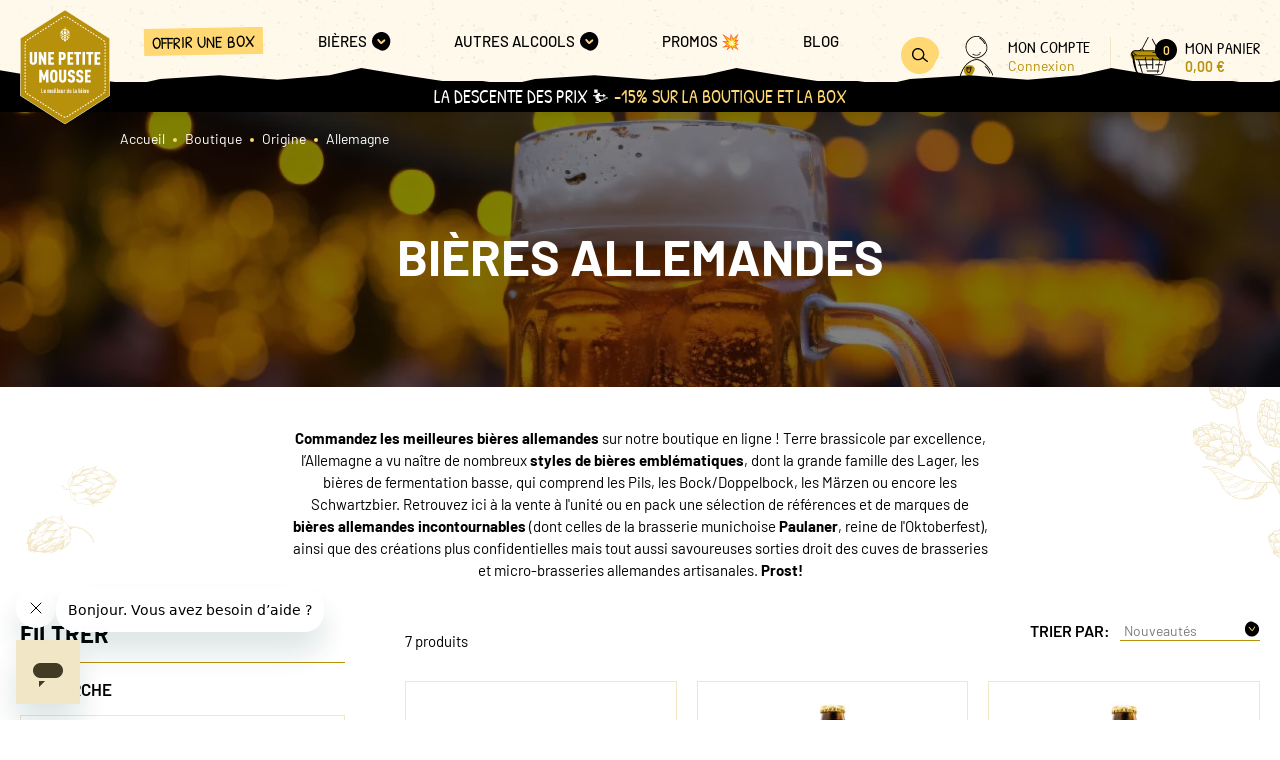

--- FILE ---
content_type: text/html; charset=UTF-8
request_url: https://unepetitemousse.fr/categorie/boutique/origine/allemagne
body_size: 416268
content:
<!DOCTYPE html>

<html lang="fr">
    <head>
        <meta charset="utf-8">
        <meta http-equiv="X-UA-Compatible" content="IE=edge">

                
        <title>Bières allemandes : Commandez les meilleures en ligne 🇩🇪 | Une Petite Mousse</title>

        <meta content="width=device-width, initial-scale=1, maximum-scale=1, user-scalable=no" name="viewport">

                <link rel="apple-touch-icon" sizes="57x57" href="/UnePetiteMousseTheme/images/apple-icon-57x57.png">
    <link rel="apple-touch-icon" sizes="60x60" href="/UnePetiteMousseTheme/images/apple-icon-60x60.png">
    <link rel="apple-touch-icon" sizes="72x72" href="/UnePetiteMousseTheme/images/apple-icon-72x72.png">
    <link rel="apple-touch-icon" sizes="76x76" href="/UnePetiteMousseTheme/images/apple-icon-76x76.png">
    <link rel="apple-touch-icon" sizes="114x114" href="/UnePetiteMousseTheme/images/apple-icon-114x114.png">
    <link rel="apple-touch-icon" sizes="120x120" href="/UnePetiteMousseTheme/images/apple-icon-120x120.png">
    <link rel="apple-touch-icon" sizes="144x144" href="/UnePetiteMousseTheme/images/apple-icon-144x144.png">
    <link rel="apple-touch-icon" sizes="152x152" href="/UnePetiteMousseTheme/images/apple-icon-152x152.png">
    <link rel="apple-touch-icon" sizes="180x180" href="/UnePetiteMousseTheme/images/apple-icon-180x180.png">
    <link rel="icon" type="image/png" sizes="192x192"  href="/UnePetiteMousseTheme/images/android-icon-192x192.png">
    <link rel="icon" type="image/png" sizes="32x32" href="/UnePetiteMousseTheme/images/favicon-32x32.png">
    <link rel="icon" type="image/png" sizes="96x96" href="/UnePetiteMousseTheme/images/favicon-96x96.png">
    <link rel="icon" type="image/png" sizes="16x16" href="/UnePetiteMousseTheme/images/favicon-16x16.png">
    <link rel="manifest" href="/UnePetiteMousseTheme/images/manifest.json">
    <meta name="msapplication-TileColor" content="#ffffff">
    <meta name="msapplication-TileImage" content="/UnePetiteMousseTheme/images/ms-icon-144x144.png">
    <meta name="theme-color" content="#ffffff">

    <meta name="description" content="Faites le stock des meilleures bières allemandes | Références incontournables et créations artisanales | À l&#039;unité ou en pack sur notre boutique en ligne">
            <link rel="stylesheet" href="/UnePetiteMousseTheme/UnePetiteMousseTheme.8aeafb55.css">

        <script type="text/javascript">
    window.dataLayer = window.dataLayer || [];
            window.dataLayer.push({"env":"prod","route":"sylius_shop_product_index","channel":{"code":"upm","name":"Une Petite Mousse"},"locale":"fr_FR","currency":"EUR"});
    </script>

<!-- Google Tag Manager  -->
<script>(function(w,d,s,l,i){w[l]=w[l]||[];w[l].push({'gtm.start':
            new Date().getTime(),event:'gtm.js'});var f=d.getElementsByTagName(s)[0],
        j=d.createElement(s),dl=l!='dataLayer'?'&l='+l:'';j.async=true;j.src=
        'https://srv.unepetitemousse.fr/1ly4gjbid0yld7d.js?id='+i+dl;f.parentNode.insertBefore(j,f);
    })(window,document,'script','dataLayer', 'GTM-NMMNNM');</script>
<!-- End Google Tag Manager -->

<script type="text/javascript">
    var gtmEnhancedEcommerceCurrencyCode = 'EUR';
    var gtmEnhancedEcommerceUAEnabled = '1';
    var gtmEnhancedEcommerceGA4Enabled = '1';
</script>
<script type="text/javascript">
    var productImpressions = window.productImpressions || (window.productImpressions = []);
</script>
<script type="text/javascript">
    var productDetails = window.productDetails || (window.productDetails = []);
</script>
<script type="text/javascript">
    var checkoutStepsConfiguration = window.checkoutStepsConfiguration || (window.checkoutStepsConfiguration = {"enabled":true,"steps":{"1":[{"event":"click","selector":"a[href$='\/checkout\/']"}],"2":[{"event":"submit","selector":"form[name=sylius_checkout_address]"}],"3":[{"event":"submit","selector":"form[name=sylius_checkout_select_shipping]","option":"enhancedEcommerceCheckoutGetChoiceValue"}],"4":[{"event":"submit","selector":"form[name=sylius_checkout_select_payment]","option":"enhancedEcommerceCheckoutGetChoiceValue"}]}});
</script>


    </head>

    <body data-controller="user-info" data-action="product-add-to-cart:added->user-info#update">
        



        <div data-route="sylius_shop_product_index">
                            <a href="#main_content" class="c-skip-link">Aller au contenu</a>                <header role="banner" class="c-header" data-controller="nav" data-action="resize@window->nav#resize">
                    <div class="c-header__wrapper">
    <div class="c-header__search-modal-slot" id="search-modal-slot"></div>

<div class="c-header__toggle">
    <button type="button" class="c-button" data-color="dark" data-rounded="true" data-action="click->nav#toggle"
            data-nav-target="toggle" aria-expanded="false">
        <span class="c-button__icon" data-icon="menu"><svg width="18px" height="14px" viewBox="0 0 18 14" version="1.1" xmlns="http://www.w3.org/2000/svg">
    <path d="M16.8101 1.45213C17.6789 1.47534 17.6784 0.0935694 16.8101 0.0703557C11.4227 -0.0744538 6.03104 0.00430705 0.649875 0.306362C-0.213789 0.354724 -0.219457 1.73677 0.649875 1.68813C6.03104 1.38608 11.4227 1.30732 16.8101 1.45213ZM16.991 7.42074C17.8596 7.43041 17.8604 6.04864 16.991 6.03897L1.37222 5.86486C0.5037 5.85519 0.50316 7.23696 1.37222 7.24663L16.991 7.42074ZM17.3487 12.0116C12.1926 11.8605 7.03035 12.0622 1.90046 12.6155C1.53826 12.6544 1.22572 12.9048 1.22572 13.3064C1.22572 13.6496 1.53583 14.0365 1.90046 13.9972C7.03035 13.444 12.1926 13.2422 17.3487 13.3934C18.2175 13.4188 18.2167 12.0371 17.3487 12.0116Z"
          id="iconburger-menu" fill="currentColor" fill-rule="evenodd" stroke="none"/>
</svg></span>
        <span class="c-button__icon" data-icon="cross"><svg width="15px" height="15px" viewBox="0 0 15 15" version="1.1" xmlns="http://www.w3.org/2000/svg">
    <path d="M8.7701 8.0512C10.9864 5.97005 12.8852 3.59523 14.8211 1.27382C15.4213 0.554176 14.3683 -0.478855 13.7621 0.247749C11.8621 2.52506 10.0004 4.85344 7.83806 6.90674C6.22557 4.90916 4.71131 2.83729 3.15272 0.802568C2.58367 0.0608744 1.28385 0.782836 1.85889 1.53381C3.47857 3.64863 5.05273 5.79826 6.72752 7.87361C4.82871 9.47539 2.72504 10.7928 0.392548 11.7631C-0.490371 12.1311 0.271551 13.3812 1.14848 13.0156C3.53847 12.0208 5.70444 10.6547 7.65836 9.01227C9.45894 11.1282 11.4416 13.0713 13.6256 14.8216C14.3623 15.4136 15.4273 14.3922 14.6846 13.7967C12.5234 12.0638 10.5551 10.144 8.7701 8.0512"
          id="Fill-1" fill="currentColor" fill-rule="evenodd" stroke="none"/>
</svg></span>
        <span class="u-visually-hidden">Ouvrir le menu</span>
    </button>
</div>
<div class="c-header__logo">
    <a href="/">
        <span class="u-visually-hidden">Accueil</span>
        <svg width="64px" height="81px" viewBox="0 0 64 81" version="1.1" xmlns:xlink="http://www.w3.org/1999/xlink" xmlns="http://www.w3.org/2000/svg">
  <g id="logo">
    <path d="M2.03863e-17 20.6412L2.03863e-17 60.0345C2.03863e-17 60.3889 0.179951 60.7178 0.481093 60.9078L31.2747 80.5076C31.6162 80.7269 32.0532 80.7269 32.3985 80.5076L63.1921 60.9078C63.4895 60.7178 63.6731 60.3889 63.6731 60.0345L63.6731 20.6412C63.6731 20.2868 63.4932 19.9579 63.1921 19.7679L32.3948 0.164428C32.0532 -0.0548094 31.6162 -0.0548094 31.271 0.164428L0.481093 19.7679C0.183623 19.9579 0 20.2868 2.03863e-17 20.6412Z" transform="translate(0.1652832 0.15986633)" id="Path" fill="#B8910C" stroke="none" />
    <path d="M31.9982 80.9963C31.7705 80.9963 31.5465 80.9342 31.3481 80.8063L0.554542 61.2029C0.205658 60.98 0 60.6036 0 60.1907L0 20.8011C0 20.3918 0.20933 20.0118 0.554542 19.7889L31.3518 0.189092C31.7448 -0.0630307 32.2552 -0.0630307 32.6519 0.189092L63.4455 19.7926C63.7943 20.0155 64 20.3918 64 20.8047L64 60.198C64 60.6073 63.7907 60.9873 63.4455 61.2102L32.6519 80.81C32.4535 80.9342 32.2295 81 32.0018 81L31.9982 80.9963ZM31.9982 0.327943C31.8329 0.327943 31.6676 0.37179 31.5244 0.463139L0.734492 20.0666C0.481093 20.2274 0.330522 20.5014 0.330522 20.8011L0.330522 60.1944C0.330522 60.494 0.481093 60.768 0.734492 60.9288L31.5281 80.5286C31.8145 80.7113 32.1855 80.7113 32.4719 80.5286L63.2655 60.9288C63.5189 60.768 63.6695 60.494 63.6695 60.1944L63.6695 20.8011C63.6695 20.5014 63.5189 20.2274 63.2655 20.0666L32.4719 0.463139C32.3287 0.37179 32.1634 0.327943 31.9982 0.327943Z" id="Shape" fill="#FFFFFF" stroke="none" />
    <path d="M3.31623 17.74L3.31623 24.434C3.31623 25.0186 2.97102 25.2452 2.56338 25.2452C2.15574 25.2452 1.81052 25.0186 1.81052 24.434L1.81052 17.74L0 17.74L0 21.3208C0.0110174 21.2989 0.0293797 21.288 0.0367246 21.288C0.0587594 21.288 0.0771217 21.2989 0.0771217 21.3391C0.0771217 21.3683 0.0587594 21.3903 0.0367246 21.3903C0.0293797 21.3903 0.00734492 21.3756 0 21.3537L0 24.3463C0 24.5546 0.0257072 24.7519 0.0661043 24.9419L0.087051 24.9138L0.106501 24.9017L0.106501 24.9017C0.106501 24.9638 0.095484 24.9748 0.0771217 24.9821C0.176278 25.4279 0.378264 25.8152 0.675733 26.1221C1.1605 26.6154 1.79583 26.8712 2.56338 26.8712C3.33092 26.8712 3.96626 26.6191 4.45102 26.1221C4.88437 25.68 5.12676 25.0698 5.12676 24.3463L5.12676 17.74L3.31623 17.74ZM9.93401 17.74L9.93401 22.1539L9.69897 21.6022L9.68796 21.6132C9.67816 21.618 9.67 21.6099 9.66456 21.5996L9.65858 21.5839C9.64756 21.5583 9.64021 21.5364 9.65858 21.5291C9.66225 21.5291 9.66959 21.5364 9.67327 21.5401L9.59247 21.3537L9.57016 21.3315L9.55575 21.3062L9.55575 21.3062C9.54473 21.277 9.54106 21.2697 9.55575 21.2624L8.05004 17.7436L6.47088 17.7436L6.47088 22.987L6.48557 22.987L6.48557 22.914L6.55626 22.9784C6.57554 22.9989 6.5884 23.0218 6.5884 23.0565C6.5884 23.1259 6.53698 23.2026 6.53698 23.2611L6.51821 23.247L6.47088 23.2319L6.47088 24.2952L6.51495 24.2952C6.55535 24.2952 6.5884 24.2952 6.65083 24.3573C6.65083 24.3982 6.61087 24.4064 6.56857 24.408L6.53698 24.4084C6.51495 24.4084 6.49291 24.4084 6.47088 24.3975L6.47088 24.5582C6.47088 24.5582 6.4819 24.5582 6.48557 24.5656L6.47088 24.5656L6.47088 25.8408C6.47088 25.8225 6.47455 25.8079 6.48557 25.8079C6.51495 25.8079 6.53698 25.8262 6.53698 25.8773C6.53698 25.8956 6.51495 25.9102 6.48557 25.9102C6.47578 25.9102 6.47251 25.9037 6.47142 25.8951L6.47088 26.7725L8.2814 26.7725L8.2814 22.3586L10.2058 26.7725L11.7482 26.7725L11.7482 17.7436L9.93768 17.7436L9.93401 17.74ZM23.1622 17.74L20.5988 17.74L20.5988 18.014L20.8486 18.0067L20.8486 17.9336L20.9193 17.9948C20.9385 18.0149 20.9514 18.0378 20.9514 18.0725C20.9514 18.1419 20.9037 18.2223 20.9073 18.2771C20.8522 18.2223 20.7457 18.2259 20.6649 18.2296L20.7421 18.1455C20.7127 18.0798 20.6613 18.0725 20.5952 18.0177L20.5952 20.2466L20.6062 20.2466L20.6062 20.2977L20.5952 20.2977L20.5952 21.2514C20.6588 21.2685 20.6833 21.3018 20.6936 21.3524L20.7017 21.4414C20.6539 21.4414 20.6172 21.4122 20.5952 21.3683L20.5952 21.4999C20.6547 21.467 20.73 21.4512 20.7982 21.4431L20.9183 21.4341L20.9183 21.4341C20.9183 21.456 20.9404 21.456 20.9404 21.4743C20.9404 21.5337 20.8529 21.5617 20.7594 21.5752L20.6497 21.5856L20.5915 21.5876L20.5915 21.942L20.6503 21.668C20.7053 21.668 20.7788 21.741 20.8118 21.7812C20.8192 21.9785 20.7531 22.048 20.6613 22.0516L20.6319 22.0425C20.6163 22.0352 20.5988 22.0224 20.5915 22.0005L20.5915 26.7652L22.402 26.7652L22.402 23.8859C22.402 23.8859 22.3983 23.8932 22.391 23.8932C22.3469 23.8932 22.3396 23.8676 22.3396 23.8603C22.3396 23.8106 22.3396 23.796 22.364 23.7922L22.3873 23.7909C22.3947 23.7909 22.3983 23.7909 22.402 23.7982L22.402 23.5023L23.1549 23.5023C25.116 23.5023 25.7036 22.3732 25.7036 20.5974C25.7036 18.8215 25.116 17.7327 23.1549 17.7327L23.1622 17.74ZM23.1439 21.8835L22.38 21.8835L22.38 19.3623L23.1439 19.3623C23.7162 19.3623 23.8396 19.8368 23.8648 20.3249L23.8705 20.5197L23.8691 20.7989C23.856 21.3248 23.7616 21.8835 23.1439 21.8835ZM24.2089 30.4192L24.2089 37.1132C24.2089 37.6979 23.8637 37.9244 23.456 37.9244C23.0484 37.9244 22.7032 37.6979 22.7032 37.1132L22.7032 30.4192L20.8926 30.4192L20.8926 32.206L20.911 32.206L20.911 32.2754L20.8926 32.2571L20.8926 34.2522C20.8926 34.2522 20.911 34.2632 20.911 34.2668C20.911 34.296 20.9037 34.3107 20.8926 34.318L20.8926 37.0255C20.8926 37.749 21.135 38.3556 21.5684 38.8014C22.0531 39.2947 22.6885 39.5504 23.456 39.5504C24.2236 39.5504 24.8589 39.2983 25.3437 38.8014C25.777 38.3592 26.0194 37.749 26.0194 37.0255L26.0194 30.4192L24.2089 30.4192ZM19.1482 31.2194C18.7259 30.7261 18.1677 30.3205 17.1467 30.3205C16.1258 30.3205 15.5896 30.7261 15.1709 31.2194C14.6351 31.8548 14.5221 32.9108 14.4997 33.9094L14.4946 34.3324L14.4946 35.5386L14.4997 35.9616C14.5221 36.9602 14.6351 38.0162 15.1709 38.6516C15.5896 39.1448 16.1258 39.5504 17.1467 39.5504C18.1677 39.5504 18.7259 39.1448 19.1482 38.6516C19.684 38.0162 19.7971 36.9602 19.8195 35.9616L19.8245 35.5386L19.8245 34.3324L19.8195 33.9094C19.7971 32.9108 19.684 31.8548 19.1482 31.2194ZM17.7637 37.5736C17.6609 37.7783 17.4699 37.9281 17.1394 37.9281C16.8089 37.9281 16.6436 37.7746 16.5408 37.5736C16.4526 37.4037 16.3966 37.1187 16.3608 36.7675L16.3348 36.4513L16.3348 36.4513L16.317 36.1096L16.3021 35.564L16.3021 35.564C16.291 35.5822 16.2764 35.5968 16.269 35.5968C16.247 35.5968 16.2286 35.5859 16.2286 35.5457C16.2286 35.5165 16.2433 35.4945 16.2653 35.4909C16.2727 35.4909 16.291 35.5055 16.3021 35.5238L16.2984 34.9355L16.3022 34.3237L16.311 33.9257L16.327 33.546C16.3574 32.9943 16.4189 32.5337 16.5408 32.2973C16.6436 32.0927 16.8089 31.9429 17.1394 31.9429C17.4699 31.9429 17.6609 32.0964 17.7637 32.2973C17.872 32.5056 17.9326 32.892 17.9661 33.3629L17.9865 33.7305L17.9987 34.1209L18.0057 34.7304L18.0046 35.3453L17.9987 35.7495L17.9865 36.1395L17.9661 36.5067C17.9326 36.9771 17.872 37.3635 17.7637 37.5736ZM13.3567 30.4192L13.356 30.784L13.3494 30.7846L13.3494 30.8759L13.356 30.8729L13.356 31.1755L13.3604 31.1902L13.356 31.1977L13.3567 31.2888L13.3384 31.2779L13.3567 31.2998L13.3567 31.7419C13.3274 31.7332 13.3003 31.715 13.2907 31.6688L13.287 31.6286L13.1878 31.7017C13.2062 31.7237 13.2429 31.7675 13.287 31.7894C13.2723 31.8004 13.2613 31.8333 13.2613 31.8588C13.2613 31.8771 13.2906 31.9027 13.298 31.9027C13.3163 31.9027 13.332 31.8917 13.343 31.8808L13.3604 31.8588L13.3604 31.9831C13.3531 31.9575 13.331 31.9429 13.3017 31.9429C13.2943 31.9429 13.2686 31.9612 13.2686 31.994L13.3017 32.0087L13.33 32.0023L13.3604 31.9904L13.3604 32.301C13.3494 32.29 13.331 32.2791 13.3127 32.2791C13.3053 32.2791 13.2796 32.3156 13.2796 32.3339L13.3111 32.3474L13.3111 32.3474L13.3385 32.3456L13.3641 32.3375L13.3641 32.6298C13.3283 32.6024 13.3007 32.5915 13.2753 32.5908L13.2502 32.5933L13.1144 32.5933C13.1841 32.6993 13.2245 32.6993 13.276 32.6993L13.3177 32.6938L13.3567 32.6773L13.3567 39.4481L11.5462 39.4481L11.5462 34.7455L10.5547 37.8404L9.62552 37.8404L8.6552 34.7601L8.65599 39.4518L6.84547 39.4518L6.84547 30.4228L8.43932 30.4228L9.2546 32.6043L9.19952 32.6298C9.12974 32.6627 8.99386 32.7321 9.01957 32.7906C9.02324 32.8016 9.03793 32.7943 9.04527 32.8089C9.09522 32.7826 9.18982 32.7376 9.23319 32.6701L9.2546 32.6152L9.55942 33.4227L9.54473 33.43L9.55942 33.4593L9.57411 33.452L10.0075 34.6103C10.0001 34.6139 9.99644 34.6212 10.0001 34.6322L10.01 34.6451L10.01 34.6451L10.0258 34.6505L10.0552 34.7309L9.98038 34.7605C9.95513 34.7674 9.93034 34.7692 9.9083 34.7601C9.92299 34.793 9.91565 34.8587 9.93401 34.8989C9.94319 34.9209 9.95696 34.9309 9.97441 34.9378L10.0368 34.9574L10.0148 34.9136L10.1727 34.8405L10.1337 34.8291L10.1029 34.8259L11.7519 30.4192L13.3567 30.4192ZM17.3267 17.74L13.1474 17.74L13.1474 26.7689L17.3267 26.7689L17.3267 25.1465L15.0571 25.1465L15.0608 25.1685C15.0608 25.1831 15.0608 25.2086 15.0277 25.2086C15.0081 25.2086 15.0016 25.1989 14.9994 25.187L14.9983 25.1465L14.9543 25.1465L14.9543 23.0272L16.9925 23.0272L16.9925 21.4049L14.9543 21.4049L14.9543 21.0395C14.9322 21.0578 14.9102 21.076 14.8918 21.0979L14.8423 21.0756C14.8175 21.0623 14.7927 21.045 14.7927 21.0285C14.7901 20.9111 14.8062 20.8775 14.8383 20.8666L14.8845 20.8604L14.9543 20.8604L14.9543 20.4073C14.9029 20.4073 14.8331 20.3781 14.7596 20.3489C14.7706 20.3562 14.7706 20.3672 14.7706 20.3708C14.7706 20.3854 14.7449 20.4147 14.7082 20.4183C14.7009 20.4183 14.6752 20.3927 14.6715 20.3745C14.6715 20.3489 14.6825 20.316 14.6972 20.305C14.6531 20.2831 14.6164 20.2393 14.598 20.2173L14.6972 20.1443C14.7005 20.2368 14.7393 20.2579 14.7865 20.2637L14.8604 20.268C14.8971 20.2713 14.931 20.2819 14.9506 20.3233L14.9506 19.3587L17.323 19.3587L17.323 17.7363L17.3267 17.74ZM50.2466 17.74L46.0674 17.74L46.0674 26.7689L50.2466 26.7689L50.2466 25.1465L47.8742 25.1465L47.8742 23.0272L49.9124 23.0272L49.9124 21.4049L48.0542 21.4049L48.0542 21.467L47.9881 21.467L47.9881 21.4049L47.8705 21.4049L47.8705 20.8604C47.8705 20.9014 47.8306 20.9119 47.7883 20.9145L47.7567 20.9152C47.7053 20.9152 47.6649 20.9152 47.5951 20.8093L47.731 20.8093C47.7714 20.802 47.8044 20.802 47.8705 20.8604L47.8705 20.7325L47.8669 20.7252L47.868 20.6538L47.8705 20.6266L47.8705 20.6266L47.8705 20.4073L47.8559 20.4073L47.858 20.3896L47.8705 20.3672L47.8705 20.0602L47.8338 20.0456L47.8338 20.0456C47.8448 20.0529 47.8448 20.0639 47.8448 20.0675C47.8448 20.0821 47.8191 20.1114 47.7824 20.115C47.7751 20.115 47.7494 20.0895 47.7457 20.0712C47.7457 20.0456 47.7567 20.0127 47.7714 20.0018C47.7273 19.9798 47.6906 19.936 47.6722 19.9141L47.7714 19.841C47.7714 19.936 47.8155 19.9543 47.8669 19.9579L47.8669 19.545C47.8485 19.5267 47.8338 19.5085 47.8228 19.4902L47.8669 19.5194L47.8669 19.3587L50.2393 19.3587L50.2393 17.7363L50.2466 17.74ZM40.2428 17.74L40.2428 19.3623L41.7706 19.3623L41.7706 26.7689L43.5811 26.7689L43.5811 20.0858L43.526 20.0858L43.5811 20.0566L43.5811 19.735L43.5315 19.7126C43.5067 19.6994 43.482 19.682 43.482 19.6656C43.4788 19.5247 43.5026 19.5045 43.5488 19.4993L43.5848 19.4975L43.5848 19.3623L45.1125 19.3623L45.1125 17.74L40.2428 17.74ZM36.5226 17.7363L36.5226 19.3587L34.9949 19.3587L34.9949 26.7652L33.772 26.7652C33.7692 26.7378 33.7685 26.7289 33.7544 26.7262L33.7352 26.725C33.7132 26.725 33.7077 26.7271 33.7063 26.7405L33.7059 26.7652L33.1807 26.7652L33.1807 25.5704L33.2431 25.5083L33.1807 25.5192L33.1807 25.4242C33.2395 25.395 33.2725 25.3183 33.2688 25.1721L33.2289 25.1351L33.1807 25.0954L33.1807 24.9675C33.2872 24.9565 33.3937 24.9309 33.3937 24.8652C33.39 24.8469 33.368 24.8469 33.368 24.825C33.3362 24.825 33.2945 24.8266 33.2497 24.832L33.1807 24.8433L33.1807 24.35L33.1948 24.3678L33.2064 24.3719L33.2064 24.3719C33.2174 24.3719 33.2395 24.3536 33.2395 24.3207C33.2395 24.3025 33.2137 24.2878 33.2027 24.2878L33.1876 24.2952L33.1807 24.3025L33.1807 22.3074L33.2174 22.3622L33.2174 22.2453L33.1807 22.2453L33.1807 21.6168C33.2468 21.6205 33.3166 21.6241 33.357 21.6643C33.3533 21.6095 33.401 21.5291 33.401 21.4597C33.401 21.425 33.3882 21.4021 33.3689 21.382L33.2982 21.3208L33.2982 21.3976L33.1807 21.3976L33.1807 19.3623L31.653 19.3623L31.653 17.7363L36.5226 17.7363ZM28.6232 23.0272L30.6577 23.0272L30.6577 21.4049L29.2769 21.4049C29.3151 21.4049 29.3251 21.4446 29.3275 21.4867L29.3283 21.5182C29.3283 21.5693 29.3283 21.6095 29.2181 21.6753L29.2181 21.5401C29.2181 21.4999 29.2181 21.467 29.2769 21.4049L28.6232 21.4049L28.6232 21.3391L28.5819 21.3359C28.5727 21.3327 28.5681 21.3263 28.5681 21.3135C28.5681 21.2843 28.5864 21.2806 28.6232 21.2806L28.6232 19.3623L30.9956 19.3623L30.9956 17.74L26.8163 17.74L26.8163 26.7689L30.9956 26.7689L30.9956 25.1465L28.6232 25.1465L28.6232 23.0272ZM38.5535 26.725C38.5535 26.7031 38.5535 26.6922 38.5866 26.6885C38.6061 26.6885 38.6127 26.6934 38.6149 26.7031L38.6159 26.7652L39.0199 26.7652L39.009 26.7387C39.0069 26.7311 39.0052 26.7226 39.0052 26.7141C39.0052 26.6922 39.0273 26.6812 39.0383 26.6812C39.0713 26.6812 39.097 26.6922 39.097 26.7141C39.097 26.7506 39.075 26.7579 39.053 26.7689L39.288 26.7689L39.288 25.1831L39.2807 25.1831L39.2828 25.1674C39.2839 25.1636 39.2856 25.1599 39.288 25.1575L39.288 17.74L37.4775 17.74L37.4775 26.7689L38.5609 26.7689L38.5572 26.725L38.5535 26.725ZM43.4673 32.0452L43.4673 30.4228L39.288 30.4228L39.288 37.5334L39.3394 37.5334L39.3394 37.57L39.288 37.5517L39.288 37.7198C39.3027 37.6997 39.3165 37.6878 39.3266 37.681L39.3431 37.6723L39.3651 37.6723C39.3468 37.7015 39.3357 37.7234 39.288 37.7308L39.288 39.4518L39.6846 39.4518C39.6846 39.4335 39.6956 39.4225 39.714 39.4225L39.714 39.4518L43.4673 39.4518L43.4673 37.8294L41.0985 37.8294L41.0985 35.7101L43.1367 35.7101L43.1367 34.0878L41.0985 34.0878L41.0985 32.0452L43.4673 32.0452ZM36.6732 34.2632L35.5384 33.8064C35.3952 33.7479 35.285 33.6931 35.2006 33.631C35.2006 33.6383 35.2006 33.6493 35.1932 33.6493C35.1785 33.6493 35.1687 33.6347 35.1627 33.6195L35.1565 33.5981C34.9618 33.441 34.9141 33.2437 34.9141 32.8564C34.9141 32.5531 34.9508 32.3631 35.0683 32.2096C35.1712 32.0708 35.3364 31.9685 35.5898 31.9685C35.8432 31.9685 36.0085 32.0562 36.1113 32.195C36.2656 32.3996 36.2656 32.6883 36.2656 33.0062L38.0761 33.0062C38.0761 32.0927 37.8704 31.3692 37.3746 30.9125C36.978 30.5434 36.3941 30.3425 35.5898 30.3425C34.8994 30.3425 34.3522 30.5471 33.9189 30.9125C33.3717 31.3802 33.1036 32.0781 33.1036 32.9148C33.1036 34.1316 33.39 34.6578 34.0621 35.0232C34.0731 35.0122 34.0841 35.0049 34.0915 35.0049C34.108 35.0049 34.1225 35.0111 34.1287 35.0311L34.1319 35.0561C34.1882 35.0877 34.2461 35.1178 34.3079 35.1462L34.5248 35.2388C34.5248 35.2388 34.5358 35.2205 34.5432 35.2205C34.5762 35.2205 34.5946 35.2351 34.5946 35.2534L34.5836 35.2643L34.9875 35.4288L34.9984 35.4152L35.0133 35.4105L35.0133 35.4105C35.0133 35.4105 35.0316 35.4178 35.0316 35.447L35.5494 35.659C36.1995 35.9257 36.339 36.0792 36.339 36.9415C36.339 37.3106 36.2876 37.5517 36.1591 37.7015C36.0452 37.855 35.8653 37.9281 35.5862 37.9281C35.3071 37.9281 35.1455 37.8331 35.0426 37.7271L35.0279 37.7417C35.0573 37.8075 35.1087 37.8148 35.1785 37.8733L34.9214 37.8733L34.9214 37.95L34.8507 37.8861C34.8315 37.866 34.8186 37.844 34.8186 37.8111C34.8186 37.7417 34.8664 37.665 34.8664 37.6065C34.8957 37.6358 34.9435 37.6467 34.9949 37.654C34.9545 37.5992 34.9251 37.5371 34.9031 37.4677L34.8149 37.5298C34.8149 37.4333 34.7732 37.4146 34.7229 37.4096L34.6452 37.4043C34.5946 37.3969 34.552 37.3712 34.5505 37.2631C34.5762 37.2631 34.6084 37.2713 34.6442 37.2836L34.7599 37.3288C34.7488 37.3215 34.7488 37.3106 34.7488 37.3069C34.7488 37.2923 34.7782 37.2631 34.8113 37.2631C34.8186 37.2631 34.8443 37.2923 34.848 37.3069C34.848 37.3325 34.837 37.3654 34.8223 37.3763C34.8517 37.3909 34.8774 37.4129 34.8957 37.4348C34.8664 37.3179 34.8517 37.1827 34.8443 37.0255C34.8223 37.0146 34.8149 36.9854 34.8149 36.9671C34.8149 36.9305 34.8186 36.9232 34.8443 36.9196L34.8443 36.8903L33.0338 36.8903C33.0338 37.8148 33.188 38.4506 33.6324 38.8927C34.0401 39.2983 34.7011 39.5504 35.5972 39.5504C36.4933 39.5504 37.1653 39.2727 37.573 38.8781C38.043 38.4214 38.1569 37.7892 38.1569 36.8757C38.1569 35.2388 37.8264 34.7345 36.6769 34.2632L36.6732 34.2632ZM30.8413 34.318L30.845 34.3253L30.8325 34.3334L30.8193 34.3362L30.8193 34.3362L30.8098 34.3311L30.8046 34.307L30.7275 34.2705L30.7275 34.2851L30.6136 34.2485L30.6761 34.2485L29.5743 33.8028C29.0528 33.5872 28.95 33.4227 28.95 32.8527C28.95 32.5494 28.9867 32.3594 29.1043 32.206C29.2071 32.0671 29.3724 31.9648 29.6258 31.9648C29.8792 31.9648 30.0444 32.0525 30.1472 32.1914C30.3015 32.396 30.3015 32.6846 30.3015 33.0025L32.112 33.0025C32.112 32.089 31.9064 31.3656 31.4106 30.9088C31.0139 30.5398 30.43 30.3388 29.6258 30.3388C28.9353 30.3388 28.3881 30.5434 27.9548 30.9088C27.4076 31.3765 27.1395 32.0744 27.1395 32.9112C27.1395 34.318 27.5214 34.8003 28.4395 35.1803L29.5854 35.648C30.2354 35.9147 30.3749 36.0682 30.3749 36.9305C30.3749 37.2996 30.3235 37.5408 30.195 37.6906C30.0811 37.844 29.9012 37.9171 29.6221 37.9171C29.343 37.9171 29.163 37.8148 29.0602 37.7015C28.8949 37.5115 28.8692 37.2448 28.8692 36.8794L27.0587 36.8794C27.0587 37.8038 27.2129 38.4396 27.6573 38.8818C28.065 39.2873 28.726 39.5395 29.6221 39.5395C30.5182 39.5395 31.1902 39.2618 31.5979 38.8671C32.0679 38.4104 32.1818 37.7783 32.1818 36.8648C32.1818 35.3009 31.8696 34.7711 30.8413 34.318ZM24.5063 8.40775L24.7086 8.62239L24.817 8.72794L24.8973 8.79896L24.9322 8.82523C24.9366 8.82813 24.9404 8.83026 24.9434 8.83161L25.0333 8.86952L25.1199 8.89495L25.1453 8.89738L25.1453 8.89738L25.1894 8.89224L25.2679 8.86359L25.3253 8.83527C25.5383 8.722 25.6889 8.56853 25.799 8.41872C25.8541 8.52468 25.9239 8.68546 25.957 8.89738C25.9717 8.9997 25.991 9.12072 25.9756 9.25857L25.957 9.36509C25.9533 9.39067 25.9459 9.41625 25.9349 9.44182C25.8835 9.58311 25.8076 9.69029 25.7475 9.76121L25.6742 9.84011C25.643 9.87208 25.6092 9.90907 25.5724 9.95184L25.452 10.0982L25.3838 10.1857L25.3838 10.1857L25.1417 10.5124C24.9682 10.2215 24.8171 10.0396 24.696 9.92285L24.572 9.80738C24.4951 9.73116 24.3909 9.60886 24.3411 9.44182L24.3223 9.36712L24.319 9.34317C24.286 9.14951 24.3117 8.99604 24.3301 8.89373C24.3668 8.69276 24.4402 8.52834 24.5063 8.40775ZM23.9518 7.96197C24.0032 8.01313 24.0693 8.10082 24.106 8.22506C24.1533 8.38426 24.1255 8.53229 24.0817 8.66513L24.0252 8.817C23.9812 8.92296 23.9004 9.08374 23.7535 9.24816C23.625 9.21528 23.445 9.14585 23.2834 8.99604C23.1879 8.912 23.0814 8.80969 23.0447 8.64526C23.0106 8.49649 23.0477 8.36264 23.0837 8.27566L23.1218 8.19582C23.1732 8.10082 23.232 8.0314 23.2761 7.9912C23.3862 8.09351 23.4927 8.14102 23.5588 8.16294C23.5992 8.17756 23.6323 8.18486 23.6727 8.18486C23.7881 8.17964 23.8717 8.08494 23.9167 8.01926L23.9518 7.96197L23.9518 7.96197ZM26.3903 7.86697L26.4254 7.92418C26.4704 7.98964 26.554 8.0836 26.6694 8.08621C26.6964 8.08864 26.72 8.08458 26.7448 8.07727L26.7833 8.06428C26.853 8.04236 26.9559 7.99851 27.066 7.89255C27.1101 7.93274 27.1689 7.99851 27.2203 8.09351L27.2591 8.17335C27.2962 8.26033 27.3352 8.39418 27.3011 8.54295C27.2644 8.71103 27.1542 8.80969 27.0624 8.89738C26.9277 9.02223 26.7829 9.09125 26.6639 9.12982L26.596 9.14951C26.4454 8.98508 26.3646 8.82431 26.3205 8.71834C26.2508 8.55391 26.17 8.35295 26.2361 8.13005C26.2728 8.00947 26.3426 7.92178 26.3903 7.86697ZM24.4476 6.87675C24.5761 7.0156 24.69 7.12156 24.7781 7.19464C24.9638 7.35095 25.0517 7.38789 25.0989 7.3966L25.1307 7.39926L25.1633 7.39533C25.1897 7.38892 25.2272 7.37256 25.2865 7.33214L25.3931 7.2517L25.4612 7.19464L25.4612 7.19464C25.5934 7.08137 25.6999 6.9754 25.7844 6.8804L25.8187 7.0132C25.8461 7.14423 25.8646 7.32307 25.8301 7.52654L25.7954 7.68061L25.7954 7.68061L25.7631 7.77727C25.7328 7.85623 25.6836 7.96093 25.6081 8.07159C25.4664 8.28143 25.2978 8.41342 25.1785 8.49057L25.1233 8.52468L25.1123 8.52468C24.9911 8.45526 24.7928 8.32006 24.6275 8.08255C24.552 7.97607 24.5028 7.87554 24.4725 7.80281L24.4329 7.69523C24.3227 7.34445 24.3998 7.03021 24.4476 6.87675ZM22.7472 6.59174C22.7142 6.66482 22.6811 6.77078 22.6664 6.89867L22.6596 7.01478C22.6591 7.08195 22.6657 7.16176 22.6921 7.24945C22.7325 7.38465 22.8023 7.476 22.8464 7.53446C22.8978 7.60388 22.9529 7.65504 22.9933 7.69158L22.9933 7.69523C22.9272 7.75735 22.8464 7.8487 22.7766 7.97293C22.6738 8.15198 22.6407 8.32371 22.626 8.42968L22.5583 8.36812C22.4442 8.25692 22.2544 8.03067 22.2221 7.70619C22.1927 7.41388 22.3065 7.18733 22.369 7.0631C22.4865 6.82559 22.6481 6.67213 22.7472 6.59174ZM27.6243 6.5077C27.7234 6.59174 27.8813 6.7452 27.9989 6.98271L28.0597 7.1134C28.1128 7.24177 28.1631 7.41701 28.1421 7.62581C28.1098 7.9532 27.92 8.1777 27.804 8.28808L27.7344 8.34929C27.7234 8.24333 27.6904 8.07524 27.5875 7.89255C27.5352 7.79937 27.4787 7.72469 27.4259 7.66697L27.3745 7.61485L27.3709 7.60754C27.4113 7.571 27.4627 7.51984 27.5178 7.45042C27.5618 7.39195 27.6316 7.30061 27.672 7.16541C27.7197 7.01925 27.7087 6.89502 27.7014 6.81463C27.6904 6.68674 27.6536 6.58078 27.6243 6.5077ZM23.2026 6.16423L23.2285 6.22047C23.2646 6.28801 23.3395 6.3939 23.4707 6.43827C23.5148 6.45289 23.5552 6.45654 23.5891 6.45608L23.669 6.44923L23.669 6.44923C23.8185 6.42313 23.9231 6.32806 23.9813 6.25988L24.0289 6.19711L24.0289 6.19711C24.084 6.44193 24.062 6.62828 24.0399 6.7452L24.0254 6.80331L23.9831 6.92737L23.9186 7.07726L23.7817 7.36641L23.6323 7.66235C23.5405 7.6185 23.3789 7.5235 23.2467 7.34811C23.1549 7.22479 23.1075 7.10289 23.0831 7.01632L23.0594 6.90598L23.0594 6.90598C23.0374 6.76713 23.0557 6.65751 23.0667 6.57712C23.0961 6.39442 23.1585 6.25192 23.2026 6.16423ZM27.0991 6.13134C27.1432 6.21903 27.2056 6.36154 27.235 6.54424C27.246 6.62462 27.2644 6.73424 27.2423 6.87309L27.2306 6.93601C27.2113 7.02131 27.1652 7.16724 27.055 7.31522C26.9228 7.49061 26.7612 7.58561 26.6694 7.62946L26.5629 7.42084L26.4252 7.13475L26.3478 6.96505C26.3049 6.86564 26.2786 6.78957 26.2618 6.71232C26.2397 6.59539 26.2177 6.40904 26.2728 6.16423C26.3022 6.20807 26.4234 6.37981 26.6327 6.41635L26.7126 6.4232C26.7465 6.42366 26.7869 6.42 26.831 6.40539C26.9622 6.36102 27.0371 6.25513 27.0733 6.18759L27.0991 6.13134ZM25.777 5.32747L25.8456 5.39758C25.9235 5.48733 26.0157 5.63257 26.0047 5.80248C26.0003 5.86825 25.9813 5.92482 25.9494 5.99033L25.8688 6.13865C25.7807 6.28846 25.6925 6.39808 25.5971 6.5077L25.4329 6.68472C25.3704 6.7495 25.3 6.81942 25.2215 6.89262L25.0976 7.00463C24.9929 6.9142 24.8841 6.80732 24.7743 6.68862L24.4705 6.3524C24.4191 6.29303 24.3796 6.23913 24.3484 6.17153C24.3154 6.0948 24.2566 5.96691 24.2566 5.79152C24.2566 5.63231 24.3072 5.5048 24.3535 5.42096L24.4035 5.34208L24.4035 5.34208L24.4989 5.43277L24.673 5.5893L24.8194 5.70901C24.8846 5.75892 24.9369 5.79335 24.9727 5.80979L25.0242 5.83034C25.0471 5.8372 25.0756 5.84268 25.1086 5.84268L25.1602 5.83399C25.1805 5.82908 25.2048 5.82148 25.2298 5.80979C25.3014 5.77691 25.435 5.66797 25.6011 5.50611L25.777 5.32747L25.777 5.32747ZM22.5893 4.92188L22.5628 5.02533C22.537 5.15139 22.5205 5.34117 22.5783 5.55767C22.6371 5.7696 22.7399 5.91941 22.8097 5.9998C22.6958 6.08749 22.5673 6.19346 22.4387 6.32135C22.2992 6.4602 22.1853 6.59905 22.0935 6.72328C22.0274 6.59174 21.8805 6.24827 21.965 5.83902C21.9965 5.6866 22.0543 5.55923 22.1098 5.46101L22.2184 5.29093L22.2184 5.29093C22.3469 5.11189 22.4865 4.9913 22.5893 4.92188ZM27.694 4.82688C27.7969 4.8963 27.9364 5.01688 28.065 5.19593L28.1329 5.29788C28.1984 5.40211 28.279 5.55349 28.3184 5.74402C28.3859 6.07141 28.3054 6.35672 28.2367 6.52509L28.1898 6.62828C28.098 6.50404 27.9842 6.36519 27.8446 6.22634C27.7161 6.09845 27.5875 5.99249 27.4737 5.90479C27.5435 5.82441 27.6463 5.67459 27.7051 5.46267C27.7629 5.24617 27.7464 5.05639 27.7205 4.93033L27.694 4.82688L27.694 4.82688ZM23.7094 3.928C23.7094 4.07416 23.7315 4.32263 23.8673 4.59302C23.9518 4.75745 24.051 4.88169 24.1317 4.96573C24.073 5.10458 23.9959 5.26901 23.882 5.44074C23.7911 5.58051 23.6961 5.69972 23.6078 5.79991L23.5238 5.89076L23.4649 5.82389C23.4014 5.74699 23.3312 5.64902 23.265 5.52844L23.2274 5.45551L23.1706 5.3271L23.1354 5.2309L23.1181 5.17766C23.0851 5.06073 23.0447 4.87438 23.0594 4.64052L23.2944 4.39571C23.4413 4.23859 23.5809 4.08147 23.7094 3.928ZM26.4638 3.91704C26.5923 4.07051 26.7319 4.22763 26.8788 4.38475L27.1138 4.62956C27.1285 4.86342 27.0881 5.04977 27.055 5.16669L27.0026 5.31613C26.9799 5.37318 26.9491 5.44231 26.9081 5.51747C26.842 5.63806 26.7718 5.73603 26.7083 5.81293L26.6486 5.88044L26.5808 5.81225C26.5087 5.73674 26.4318 5.6465 26.3557 5.54074L26.2801 5.42978C26.1663 5.25439 26.0928 5.08996 26.0414 4.95477C26.1222 4.87072 26.2214 4.74649 26.3058 4.58206C26.4417 4.31167 26.4638 4.0632 26.4638 3.91704ZM25.0903 2.64912C25.1564 2.75143 25.2739 2.89759 25.4538 3.02913C25.6448 3.16798 25.8321 3.23741 25.9533 3.27029C25.9717 3.38356 25.9827 3.54434 25.9753 3.73069L25.9642 3.88795C25.9525 4.00677 25.9288 4.15211 25.8725 4.31532C25.8137 4.49071 25.7385 4.62167 25.6675 4.73065L25.6154 4.80861C25.5267 4.93954 25.3946 5.10854 25.2064 5.28599L25.0866 5.39324C24.936 5.27266 24.7414 5.09362 24.5724 4.83418L24.5183 4.74636C24.4638 4.65283 24.3904 4.51003 24.3301 4.32994L24.2939 4.21491C24.2613 4.09959 24.2257 3.9374 24.2125 3.74165C24.2015 3.55165 24.2125 3.39087 24.2309 3.26664C24.3594 3.22279 24.5394 3.14971 24.7267 3.01086C24.8956 2.88663 25.0131 2.75143 25.0903 2.64912ZM23.8012 2.13756C23.6433 2.39334 23.5001 2.682 23.3789 3.00355C23.3642 3.04375 23.3495 3.08029 23.3385 3.12048C23.3385 3.16798 23.3532 3.19721 23.3642 3.21548C23.4156 3.29587 23.5368 3.33241 23.6764 3.29587C23.5588 3.58088 23.4156 3.79281 23.3054 3.93166C23.1567 4.12166 23.0025 4.26691 22.8744 4.37105L22.7353 4.47651L22.6003 4.56379C22.3506 4.7136 22.1229 4.79034 21.9613 4.83053C21.9173 4.56379 21.8769 4.08147 22.0678 3.55165C22.1229 3.39453 22.2331 3.10586 22.4975 2.81355C22.649 2.64912 22.8034 2.53607 22.9274 2.46014L23.0596 2.38592L23.1108 2.36046C23.3826 2.22161 23.6323 2.16314 23.8012 2.13756ZM26.4307 2.11199C26.5715 2.1333 26.7684 2.17745 26.9874 2.27193L27.1211 2.33488C27.2423 2.39334 27.4921 2.52488 27.7344 2.78797C27.8997 2.97067 28.0047 3.15194 28.0737 3.30056L28.1641 3.52607L28.1641 3.52607C28.336 4.00291 28.3204 4.44127 28.2835 4.7213L28.2706 4.80861C28.136 4.77207 27.9554 4.71269 27.7544 4.60722L27.5846 4.50969L27.5846 4.50969L27.431 4.40305C27.2914 4.29764 27.105 4.13409 26.9265 3.90608C26.8163 3.76723 26.6731 3.5553 26.5556 3.27029C26.6951 3.30683 26.8163 3.27029 26.8677 3.1899C26.8788 3.17163 26.8934 3.1424 26.8934 3.0949C26.8824 3.05471 26.8677 3.01817 26.853 2.97797C26.7319 2.65643 26.5886 2.36776 26.4307 2.11199ZM25.3069 0C25.2629 0.21193 25.2298 0.442129 25.2151 0.690598C25.2033 0.906235 25.2063 1.1103 25.2201 1.3028L25.3169 1.30771L25.4784 1.32434L25.6191 1.34831L25.6999 1.36658L25.7798 1.3888L25.8847 1.42474L26.1128 1.51541L26.5913 1.7248L27.0704 1.94328C27.1287 1.9705 27.1885 1.99871 27.2497 2.02795C26.8714 2.00237 26.4748 1.99506 26.0635 2.00237L25.8137 2.00968L25.9049 2.16287L25.9533 2.25815C25.965 2.28299 25.9803 2.31485 25.9972 2.35373L26.0511 2.49141L26.0782 2.57604L26.0782 2.57604C26.1002 2.65277 26.1222 2.75508 26.1369 2.87566L25.9469 2.77975L25.8064 2.70027L25.6999 2.6345C25.6264 2.587 25.553 2.52854 25.4722 2.45911L25.3452 2.34276L25.3452 2.34276L25.2574 2.25175L25.1747 2.14853C25.1711 2.14122 25.1564 2.11929 25.1307 2.11199C25.1233 2.11199 25.1086 2.10833 25.0903 2.11199C25.0731 2.11686 25.0609 2.12985 25.0546 2.13905L25.0499 2.14853C24.997 2.26838 24.9323 2.35783 24.8785 2.41874L24.8405 2.45911C24.8185 2.48104 24.7965 2.50296 24.7708 2.52488C24.7169 2.57117 24.6679 2.60608 24.6141 2.63829L24.5284 2.68566C24.4843 2.71124 24.4329 2.73864 24.3746 2.76742L24.1795 2.85739L24.1795 2.85739L24.2301 2.66625L24.2981 2.44164L24.3427 2.31588L24.3668 2.2618C24.3998 2.19968 24.4513 2.11199 24.532 2.01698C24.4476 2.02064 24.3668 2.02429 24.2823 2.02429C23.86 2.03525 23.4377 2.04987 23.019 2.06814L23.6975 1.7571L23.9715 1.62651L24.095 1.56389L24.1603 1.52784L24.2707 1.47594L24.4213 1.41739L24.5835 1.36658C24.7001 1.33557 24.8159 1.31745 24.9256 1.30805C24.949 1.147 24.9615 0.97214 24.9581 0.778293C24.9553 0.613865 24.9381 0.459713 24.9126 0.31738L24.8846 0.179044L25.3069 0ZM8.32547 46.9241L8.32547 43.6794L8.83962 43.6794L8.83962 46.4637L9.6953 46.4637L9.6953 46.9241L8.32547 46.9241ZM11.4471 45.8608L10.4518 45.8608L10.4561 46.0783C10.4638 46.244 10.4833 46.3682 10.5253 46.4308C10.562 46.4856 10.6244 46.5258 10.7126 46.5258C10.7934 46.5258 10.8485 46.4893 10.8962 46.4308C10.9329 46.387 10.955 46.2883 10.955 46.2152L11.436 46.2152C11.4287 46.4162 11.3736 46.6172 11.2341 46.767C11.1092 46.9022 10.9219 46.957 10.7126 46.957C10.4886 46.957 10.338 46.9058 10.1911 46.7597C10.0311 46.6005 9.98447 46.322 9.97164 46.0015L9.96706 45.7183L9.97164 45.4351C9.98447 45.1146 10.0311 44.8361 10.1911 44.6769C10.338 44.5308 10.5106 44.4869 10.7089 44.4869C10.9072 44.4869 11.0835 44.5271 11.2267 44.6769C11.3912 44.8483 11.4316 45.1396 11.4423 45.4532L11.4471 45.8608L11.4471 45.8608ZM10.8925 45.0094C10.8521 44.9546 10.797 44.9144 10.7089 44.9144C10.6208 44.9144 10.5657 44.9546 10.5253 45.0094C10.4859 45.059 10.4653 45.1664 10.4568 45.3129L10.4518 45.5064L10.4518 45.5064L10.9586 45.5064L10.9544 45.3129C10.9469 45.1664 10.9282 45.059 10.8889 45.0094L10.8925 45.0094ZM14.5907 46.9241L14.5907 45.1994C14.5907 45.0131 14.4805 44.9217 14.3483 44.9217C14.2161 44.9217 14.1096 45.0131 14.1096 45.1994L14.1096 46.9241L13.6248 46.9241L13.6248 45.1994C13.6248 45.0131 13.5183 44.9217 13.3861 44.9217C13.2539 44.9217 13.1474 45.0131 13.1474 45.1994L13.1474 46.9241L12.6627 46.9241L12.6627 44.5235L13.1291 44.5235L13.1291 44.7025C13.1694 44.6477 13.2282 44.5856 13.2906 44.5527C13.3604 44.5125 13.4449 44.4906 13.533 44.4906C13.724 44.4906 13.9003 44.5856 14.0031 44.7354C14.0619 44.666 14.139 44.6002 14.2198 44.5527C14.2932 44.5125 14.4034 44.4906 14.4768 44.4906C14.7009 44.4906 14.8257 44.549 14.9359 44.6769C15.0314 44.7865 15.0791 44.9181 15.0791 45.1958L15.0791 46.9278L14.5944 46.9278L14.5907 46.9241ZM16.9447 45.8608L15.9495 45.8608L15.9538 46.0783C15.9615 46.244 15.981 46.3682 16.023 46.4308C16.0597 46.4856 16.1221 46.5258 16.2102 46.5258C16.291 46.5258 16.3461 46.4893 16.3939 46.4308C16.4306 46.387 16.4526 46.2883 16.4526 46.2152L16.9337 46.2152C16.9264 46.4162 16.8713 46.6172 16.7317 46.767C16.6069 46.9022 16.4196 46.957 16.2102 46.957C15.9862 46.957 15.8357 46.9058 15.6888 46.7597C15.506 46.5778 15.4711 46.24 15.4657 45.8618L15.4647 45.7183C15.4647 45.2835 15.4831 44.8815 15.6888 44.6769C15.8357 44.5308 16.0083 44.4869 16.2066 44.4869C16.4049 44.4869 16.5812 44.5271 16.7244 44.6769C16.8889 44.8483 16.9293 45.1396 16.9399 45.4532L16.9447 45.8608ZM16.3902 45.0094C16.3498 44.9546 16.2947 44.9144 16.2066 44.9144C16.1184 44.9144 16.0633 44.9546 16.023 45.0094C15.9836 45.059 15.963 45.1664 15.9544 45.3129L15.9495 45.5064L15.9495 45.5064L16.4563 45.5064C16.4563 45.2616 16.4416 45.0789 16.3865 45.0094L16.3902 45.0094ZM17.312 44.2165L17.312 43.6831L17.8482 43.6831L17.8482 44.2165L17.312 44.2165ZM17.3414 46.9241L17.3414 44.5856L17.8261 44.5856L17.8261 46.9241L17.3414 46.9241ZM18.5276 46.778C18.377 46.6647 18.2852 46.482 18.2852 46.1933L18.2852 43.6794L18.77 43.6794L18.77 46.1677C18.77 46.3833 18.8765 46.4893 19.1005 46.4893L19.1005 46.9205C18.8765 46.9205 18.6892 46.8985 18.5276 46.7743L18.5276 46.778ZM19.644 46.778C19.4934 46.6647 19.4016 46.482 19.4016 46.1933L19.4016 43.6794L19.8864 43.6794L19.8864 46.1677C19.8864 46.3833 19.9929 46.4893 20.2169 46.4893L20.2169 46.9205C19.9929 46.9205 19.8056 46.8985 19.644 46.7743L19.644 46.778ZM21.9393 45.8608L20.9441 45.8608L20.9483 46.0783C20.956 46.244 20.9755 46.3682 21.0175 46.4308C21.0542 46.4856 21.1167 46.5258 21.2048 46.5258C21.2856 46.5258 21.3407 46.4893 21.3884 46.4308C21.4251 46.387 21.4472 46.2883 21.4472 46.2152L21.9283 46.2152C21.9209 46.4162 21.8658 46.6172 21.7263 46.767C21.6014 46.9022 21.4141 46.957 21.2048 46.957C20.9808 46.957 20.8302 46.9058 20.6833 46.7597C20.5005 46.5778 20.4657 46.24 20.4602 45.8618L20.4593 45.7183C20.4593 45.2835 20.4776 44.8815 20.6833 44.6769C20.8302 44.5308 21.0028 44.4869 21.2011 44.4869C21.3994 44.4869 21.5757 44.5271 21.7189 44.6769C21.8861 44.851 21.9251 45.1489 21.935 45.4681L21.9393 45.8608ZM21.3847 45.0094C21.3444 44.9546 21.2893 44.9144 21.2011 44.9144C21.113 44.9144 21.0579 44.9546 21.0175 45.0094C20.9624 45.0789 20.9441 45.2616 20.9441 45.5064L21.4509 45.5064C21.4509 45.2616 21.4362 45.0789 21.3811 45.0094L21.3847 45.0094ZM23.3054 46.9241L23.3054 46.7414C23.265 46.7962 23.1989 46.8583 23.1402 46.8912C23.0704 46.9314 22.9859 46.9607 22.8978 46.9607C22.6995 46.9607 22.5673 46.9022 22.4571 46.7743C22.3616 46.6647 22.3212 46.5331 22.3212 46.2554L22.3212 44.5235L22.806 44.5235L22.806 46.2481C22.806 46.4345 22.9125 46.5258 23.0447 46.5258C23.1769 46.5258 23.2834 46.4345 23.2834 46.2481L23.2834 44.5235L23.7682 44.5235L23.7682 46.9241L23.3054 46.9241ZM25.1307 44.9546C24.903 44.9546 24.7267 45.1081 24.7267 45.3675L24.7267 46.9205L24.2419 46.9205L24.2419 44.5198L24.7083 44.5198L24.7083 44.7756C24.7597 44.7025 24.8369 44.6331 24.9177 44.5856C25.0242 44.5235 25.1527 44.4869 25.2922 44.4869L25.2922 44.9546L25.1307 44.9546ZM27.3562 46.9241L27.3562 46.7414C27.3305 46.7853 27.246 46.8656 27.1946 46.8912C27.1248 46.9314 27.0403 46.9607 26.9522 46.9607C26.7722 46.9607 26.6364 46.9095 26.5262 46.7743C26.4005 46.6208 26.3681 46.3834 26.36 46.0413L26.3573 45.722L26.3593 45.4326C26.3664 45.0755 26.3969 44.8311 26.5262 44.6733C26.6364 44.5417 26.7649 44.4869 26.9522 44.4869C27.0403 44.4869 27.1248 44.5088 27.1946 44.549C27.246 44.5783 27.3011 44.6258 27.3378 44.6769L27.3378 43.6794L27.8226 43.6794L27.8226 46.9241L27.3562 46.9241ZM27.3378 45.2068C27.3378 45.1008 27.3121 45.0277 27.2607 44.9802C27.2203 44.94 27.1542 44.9181 27.0954 44.9181C27.022 44.9181 26.9522 44.9546 26.9118 45.0167C26.8728 45.0853 26.8553 45.2052 26.8476 45.372L26.8425 45.5944L26.8436 45.9673C26.8478 46.1917 26.8622 46.3514 26.9118 46.4308C26.9522 46.4929 27.022 46.5258 27.0954 46.5258C27.1542 46.5258 27.2203 46.5076 27.2607 46.4674C27.3121 46.4162 27.3378 46.3431 27.3378 46.2408L27.3378 45.2068ZM28.7113 45.8608C28.7113 46.1349 28.726 46.3431 28.7848 46.4308C28.8215 46.4856 28.8839 46.5258 28.9721 46.5258C29.0602 46.5258 29.1079 46.4893 29.1557 46.4308C29.1924 46.387 29.2144 46.2883 29.2144 46.2152L29.6955 46.2152C29.6882 46.4162 29.6331 46.6172 29.4935 46.767C29.3687 46.9022 29.1814 46.957 28.9721 46.957C28.748 46.957 28.5975 46.9058 28.4506 46.7597C28.2678 46.5778 28.2329 46.24 28.2275 45.8618L28.2265 45.7183C28.2265 45.2835 28.2449 44.8815 28.4506 44.6769C28.5975 44.5308 28.7701 44.4869 28.9684 44.4869C29.1667 44.4869 29.343 44.5271 29.4862 44.6769C29.6533 44.851 29.6923 45.1489 29.7022 45.4681L29.7065 45.8608L28.7113 45.8608ZM29.152 45.0094C29.1116 44.9546 29.0565 44.9144 28.9684 44.9144C28.8802 44.9144 28.8252 44.9546 28.7848 45.0094C28.7297 45.0789 28.7113 45.2616 28.7113 45.5064L29.2181 45.5064C29.2181 45.2616 29.2034 45.0789 29.1483 45.0094L29.152 45.0094ZM31.1498 46.778C30.9993 46.6647 30.9074 46.482 30.9074 46.1933L30.9074 43.6794L31.3922 43.6794L31.3922 46.1677C31.3922 46.3833 31.4987 46.4893 31.7227 46.4893L31.7227 46.9205C31.4987 46.9205 31.3114 46.8985 31.1498 46.7743L31.1498 46.778ZM32.942 46.9241L32.942 46.7195C32.9016 46.778 32.8502 46.8437 32.7951 46.8803C32.7216 46.9314 32.6445 46.9607 32.5197 46.9607C32.3177 46.9607 32.1891 46.9022 32.0679 46.7597C31.9725 46.6464 31.921 46.4637 31.921 46.2226C31.921 46.0033 31.9982 45.8133 32.1451 45.6854C32.2626 45.5795 32.4205 45.521 32.6996 45.521L32.9163 45.521L32.9163 45.1885C32.9163 45.0094 32.8355 44.9108 32.6812 44.9108C32.6078 44.9108 32.5564 44.9364 32.5197 44.9802C32.4682 45.035 32.4462 45.1044 32.4462 45.2031L31.9614 45.2031C31.9614 45.0131 32.0165 44.834 32.1671 44.6842C32.2809 44.571 32.4793 44.4869 32.6739 44.4869C32.8685 44.4869 33.0632 44.5381 33.188 44.666C33.3166 44.7939 33.3974 44.9729 33.3974 45.2323L33.3974 46.9278L32.9383 46.9278L32.942 46.9241ZM32.9163 45.8645L32.7547 45.8645C32.6482 45.8645 32.5711 45.8718 32.5013 45.9375C32.4425 45.9924 32.4058 46.1093 32.4058 46.2079C32.4058 46.4235 32.4939 46.5404 32.6592 46.5404C32.8061 46.5404 32.9163 46.4162 32.9163 46.2226L32.9163 45.8645ZM35.9754 46.7706C35.8653 46.9058 35.7294 46.957 35.5494 46.957C35.4613 46.957 35.3768 46.9314 35.3071 46.8876C35.2556 46.8583 35.1748 46.7816 35.1455 46.7378L35.1455 46.9205L34.6791 46.9205L34.6791 43.6757L35.1638 43.6757L35.1638 44.6733C35.2006 44.6221 35.2556 44.5746 35.3071 44.5454C35.3768 44.5052 35.4613 44.4833 35.5494 44.4833C35.7367 44.4833 35.8653 44.5381 35.9754 44.6696C36.1047 44.8275 36.1353 45.0718 36.1423 45.4289L36.1444 45.7183L36.1413 46.0376C36.1322 46.3797 36.0983 46.6172 35.9754 46.7706ZM35.5898 45.0131C35.5494 44.951 35.4797 44.9144 35.4062 44.9144C35.3475 44.9144 35.2813 44.9364 35.2409 44.9766C35.1895 45.0277 35.1638 45.1008 35.1638 45.2031L35.1638 46.2372C35.1638 46.3431 35.1932 46.4162 35.2409 46.4637C35.2813 46.5039 35.3475 46.5222 35.4062 46.5222C35.4797 46.5222 35.5494 46.4893 35.5898 46.4272C35.621 46.3724 35.6385 46.2838 35.6481 46.1645L35.6575 45.9632L35.6593 45.5907L35.655 45.3683C35.6481 45.2015 35.6311 45.0816 35.5898 45.0131ZM36.519 44.2165L36.519 43.6831L37.0551 43.6831L37.0551 44.2165L36.519 44.2165ZM36.5483 46.9241L36.5483 44.5856L37.0331 44.5856L37.0331 46.9241L36.5483 46.9241ZM38.1385 45.8608C38.1385 46.1349 38.1532 46.3431 38.212 46.4308C38.2487 46.4856 38.3111 46.5258 38.3993 46.5258C38.4874 46.5258 38.5351 46.4893 38.5829 46.4308C38.6196 46.387 38.6416 46.2883 38.6416 46.2152L39.1227 46.2152C39.1154 46.4162 39.0603 46.6172 38.9208 46.767C38.7959 46.9022 38.6086 46.957 38.3993 46.957C38.1752 46.957 38.0247 46.9058 37.8778 46.7597C37.695 46.5778 37.6601 46.24 37.6547 45.8618L37.6538 45.7183C37.6538 45.2835 37.6721 44.8815 37.8778 44.6769C38.0247 44.5308 38.1973 44.4869 38.3956 44.4869C38.5939 44.4869 38.7702 44.5271 38.9134 44.6769C39.0805 44.851 39.1195 45.1489 39.1295 45.4681L39.1338 45.8608L38.1385 45.8608ZM38.1569 44.2494L37.7603 43.6173L38.1679 43.6173L38.4984 44.2494L38.1569 44.2494ZM38.5792 45.0094C38.5388 44.9546 38.4837 44.9144 38.3956 44.9144C38.3075 44.9144 38.2524 44.9546 38.212 45.0094C38.1569 45.0789 38.1385 45.2616 38.1385 45.5064L38.6453 45.5064C38.6453 45.2616 38.6306 45.0789 38.5755 45.0094L38.5792 45.0094ZM40.2208 44.9546C39.9931 44.9546 39.8168 45.1081 39.8168 45.3675L39.8168 46.9205L39.3321 46.9205L39.3321 44.5198L39.7985 44.5198L39.7985 44.7756C39.8499 44.7025 39.927 44.6331 40.0078 44.5856C40.1143 44.5235 40.2428 44.4869 40.3824 44.4869L40.3824 44.9546L40.2208 44.9546ZM41.0691 45.8608C41.0691 46.1349 41.0838 46.3431 41.1426 46.4308C41.1793 46.4856 41.2418 46.5258 41.3299 46.5258C41.418 46.5258 41.4658 46.4893 41.5135 46.4308C41.5502 46.387 41.5723 46.2883 41.5723 46.2152L42.0534 46.2152C42.046 46.4162 41.9909 46.6172 41.8514 46.767C41.7265 46.9022 41.5392 46.957 41.3299 46.957C41.1059 46.957 40.9553 46.9058 40.8084 46.7597C40.6256 46.5778 40.5908 46.24 40.5853 45.8618L40.5844 45.7183C40.5844 45.2835 40.6027 44.8815 40.8084 44.6769C40.9553 44.5308 41.1279 44.4869 41.3262 44.4869C41.5245 44.4869 41.7008 44.5271 41.844 44.6769C42.0321 44.8728 42.0579 45.2253 42.0626 45.5886L42.0644 45.8608L41.0691 45.8608ZM41.5098 45.0094C41.4694 44.9546 41.4144 44.9144 41.3262 44.9144C41.2381 44.9144 41.183 44.9546 41.1426 45.0094C41.1032 45.059 41.0826 45.1664 41.0741 45.3129L41.0691 45.5064L41.5759 45.5064L41.5718 45.3129C41.5643 45.1664 41.5455 45.059 41.5062 45.0094L41.5098 45.0094Z" transform="translate(6.8896484 12.108307)" id="Shape" fill="#FFFFFF" stroke="none" />
    <g id="dots" transform="translate(0.19458008 1.3443451)">
      <g id="Group" transform="translate(51.176514 13.447357)">
        <path d="M7.73666e-19 0L7.1211 0.016369L7.13581 6.4264L0.0147035 6.41003L7.73666e-19 0Z" transform="matrix(0.5400934 -0.84160507 0.84160507 0.5400934 -1.1920929E-07 6.00207)" id="Rectangle" fill="none" fill-rule="evenodd" stroke="none" />
        <path d="M0.14185 0L0.855424 0.00164026L0.85815 1.18977L0.144576 1.18813L0.14185 0Z" transform="matrix(0.5400934 -0.84160507 0.84160507 0.5400934 2.1139984 3.5964622)" id="Rectangle" fill="#FFFFFF" stroke="none" />
        <path d="M0.14185 0L0.855424 0.00164026L0.85815 1.18977L0.144576 1.18813L0.14185 0Z" transform="matrix(0.5400934 -0.84160507 0.84160507 0.5400934 3.9111912 4.7439666)" id="Rectangle" fill="#FFFFFF" stroke="none" />
        <path d="M0.14185 0L0.855424 0.00164026L0.85815 1.18977L0.144576 1.18813L0.14185 0Z" transform="matrix(0.5400934 -0.84160507 0.84160507 0.5400934 5.7033095 5.8889194)" id="Rectangle" fill="#FFFFFF" stroke="none" />
      </g>
      <g id="Group" transform="translate(45.608154 9.892807)">
        <path d="M0 0L7.1211 0.016369L7.13581 6.4264L0.0147035 6.41003L0 0Z" transform="matrix(0.5400934 -0.84160507 0.84160507 0.5400934 -1.1920929E-07 6.00207)" id="Rectangle" fill="none" fill-rule="evenodd" stroke="none" />
        <path d="M0.14185 -2.5799e-19L0.855424 0.00164026L0.85815 1.18977L0.144576 1.18813L0.14185 -2.5799e-19Z" transform="matrix(0.5400934 -0.84160507 0.84160507 0.5400934 2.1139984 3.596462)" id="Rectangle" fill="#FFFFFF" stroke="none" />
        <path d="M0.14185 0L0.855424 0.00164026L0.85815 1.18977L0.144576 1.18813L0.14185 0Z" transform="matrix(0.5400934 -0.84160507 0.84160507 0.5400934 3.9131749 4.744545)" id="Rectangle" fill="#FFFFFF" stroke="none" />
        <path d="M0.14185 0L0.855424 0.00164026L0.85815 1.18977L0.144576 1.18813L0.14185 0Z" transform="matrix(0.5400934 -0.84160507 0.84160507 0.5400934 5.705293 5.885844)" id="Rectangle" fill="#FFFFFF" stroke="none" />
      </g>
      <g id="Group" transform="translate(40.0354 6.336853)">
        <path d="M0 0L7.1211 0.016369L7.13581 6.4264L0.0147035 6.41003L0 0Z" transform="matrix(0.5400934 -0.84160507 0.84160507 0.5400934 -1.1920929E-07 6.00207)" id="Rectangle" fill="none" fill-rule="evenodd" stroke="none" />
        <path d="M0.14185 0L0.855424 0.00164026L0.85815 1.18977L0.144576 1.18813L0.14185 0Z" transform="matrix(0.5400934 -0.84160507 0.84160507 0.5400934 2.117671 3.5928082)" id="Rectangle" fill="#FFFFFF" stroke="none" />
        <path d="M0.14185 2.5799e-19L0.855424 0.00164026L0.85815 1.18977L0.144576 1.18813L0.14185 2.5799e-19Z" transform="matrix(0.5400934 -0.84160507 0.84160507 0.5400934 3.914282 4.7459407)" id="Rectangle" fill="#FFFFFF" stroke="none" />
        <path d="M0.14185 0L0.855424 0.00164026L0.85815 1.18977L0.144576 1.18813L0.14185 0Z" transform="matrix(0.5400934 -0.84160507 0.84160507 0.5400934 5.7064004 5.8908925)" id="Rectangle" fill="#FFFFFF" stroke="none" />
      </g>
      <g id="Group" transform="translate(34.46704 2.7823029)">
        <path d="M0 0L7.1211 0.016369L7.13581 6.4264L0.0147035 6.41003L0 0Z" transform="matrix(0.5400934 -0.84160507 0.84160507 0.5400934 -1.1920929E-07 6.00207)" id="Rectangle" fill="none" fill-rule="evenodd" stroke="none" />
        <path d="M0.14185 0L0.855424 0.00164026L0.85815 1.18977L0.144576 1.18813L0.14185 0Z" transform="matrix(0.5400934 -0.84160507 0.84160507 0.5400934 2.1139984 3.5964622)" id="Rectangle" fill="#FFFFFF" stroke="none" />
        <path d="M0.14185 -2.5799e-19L0.855424 0.00164026L0.85815 1.18977L0.144576 1.18813L0.14185 -2.5799e-19Z" transform="matrix(0.5400934 -0.84160507 0.84160507 0.5400934 3.9131749 4.740892)" id="Rectangle" fill="#FFFFFF" stroke="none" />
        <path d="M0.14185 0L0.855424 0.00164026L0.85815 1.18977L0.144576 1.18813L0.14185 0Z" transform="matrix(0.5400934 -0.84160507 0.84160507 0.5400934 5.708384 5.887818)" id="Rectangle" fill="#FFFFFF" stroke="none" />
      </g>
      <g id="Group" transform="translate(28.97583 0)">
        <path d="M9.18484 2.69237L7.83337 1.83003L7.15763 1.39887L6.81977 1.18328L6.68756 1.09924C6.63247 1.0627 6.57371 1.02982 6.51495 0.996931L6.16607 0.799618C4.27842 -0.201566 1.93539 -0.270992 0 0.638844L2.91961 7.14289C2.91961 7.14289 2.91961 7.14289 2.91961 7.14289L5.3214 8.67389L9.18116 2.68871L9.18484 2.69237Z" id="Path" fill="none" fill-rule="evenodd" stroke="none" />
        <path d="M1.29638 0.715933L1.32576 0.00341144C0.877719 -0.0148583 0.426006 0.039951 0 0.175147L0.201986 0.858437C0.554542 0.745165 0.925461 0.697663 1.29271 0.715933L1.29638 0.715933Z" transform="translate(1.7701283 3.0945446)" id="Path" fill="#FFFFFF" fill-rule="evenodd" stroke="none" />
        <path d="M0.991566 1.20215L1.37717 0.602903C1.21926 0.500592 1.02829 0.376357 0.829977 0.266739C0.631664 0.164428 0.426006 0.0694252 0.213003 0L0 0.679636C0.176278 0.734445 0.345212 0.814832 0.5068 0.898873C0.664716 0.990222 0.81896 1.08888 0.991566 1.1985L0.991566 1.20215Z" transform="translate(3.9258654 3.2879617)" id="Path" fill="#FFFFFF" fill-rule="evenodd" stroke="none" />
        <path d="M0.14185 2.5799e-19L0.855424 0.00164026L0.85815 1.18977L0.144576 1.18813L0.14185 2.5799e-19Z" transform="matrix(0.5400934 -0.84160507 0.84160507 0.5400934 5.630431 5.110513)" id="Rectangle" fill="#FFFFFF" stroke="none" />
      </g>
      <g id="Group" transform="translate(22.923584 0.8142395)">
        <path d="M5.69967 0L5.35078 0.197314C5.24428 0.259431 5.09371 0.358088 5.06433 0.376357L4.72646 0.591941L4.05073 1.02311L2.69926 1.88544L0 3.61011L3.85976 9.59529L8.9755 6.32865L5.69967 1.29815e-15L5.69967 0Z" id="Path" fill="none" fill-rule="evenodd" stroke="none" />
        <path d="M-5.1598e-19 0.14185L1.18813 0.144576L1.18977 0.85815L0.00164026 0.855424L-5.1598e-19 0.14185Z" transform="matrix(0.84160507 -0.5400934 0.5400934 0.84160507 2.001906 5.844018)" id="Rectangle" fill="#FFFFFF" stroke="none" />
        <path d="M0 0.14185L1.18813 0.144576L1.18977 0.85815L0.00164026 0.855424L0 0.14185Z" transform="matrix(0.84160507 -0.5400934 0.5400934 0.84160507 3.8023577 4.69393)" id="Rectangle" fill="#FFFFFF" stroke="none" />
        <path d="M2.5799e-19 0.14185L1.18813 0.144576L1.18977 0.85815L0.00164026 0.855424L2.5799e-19 0.14185Z" transform="matrix(0.84160507 -0.5400934 0.5400934 0.84160507 5.59325 3.5502858)" id="Rectangle" fill="#FFFFFF" stroke="none" />
      </g>
      <g id="Group" transform="translate(17.355957 4.511551)">
        <path d="M0 0L6.41003 0.0147035L6.4264 7.13581L0.016369 7.1211L0 0Z" transform="matrix(0.84160507 -0.5400934 0.5400934 0.84160507 1.1920929E-07 3.4673927)" id="Rectangle" fill="none" fill-rule="evenodd" stroke="none" />
        <path d="M0 0.14185L1.18813 0.144576L1.18977 0.85815L0.00164026 0.855424L0 0.14185Z" transform="matrix(0.84160507 -0.5400934 0.5400934 0.84160507 2.004425 5.700771)" id="Rectangle" fill="#FFFFFF" stroke="none" />
        <path d="M0 0.14185L1.18813 0.144576L1.18977 0.85815L0.00164026 0.855424L0 0.14185Z" transform="matrix(0.84160507 -0.5400934 0.5400934 0.84160507 3.8031878 4.5537577)" id="Rectangle" fill="#FFFFFF" stroke="none" />
        <path d="M0 0.14185L1.18813 0.144576L1.18977 0.85815L0.00164026 0.855424L0 0.14185Z" transform="matrix(0.84160507 -0.5400934 0.5400934 0.84160507 5.5920963 3.4070385)" id="Rectangle" fill="#FFFFFF" stroke="none" />
      </g>
      <g id="Group" transform="translate(11.7890625 8.072342)">
        <path d="M0 0L6.41003 0.0147035L6.4264 7.13581L0.016369 7.1211L0 0Z" transform="matrix(0.84160507 -0.5400934 0.5400934 0.84160507 1.1920929E-07 3.4673927)" id="Rectangle" fill="none" fill-rule="evenodd" stroke="none" />
        <path d="M0 0.14185L1.18813 0.144576L1.18977 0.85815L0.00164026 0.855424L0 0.14185Z" transform="matrix(0.84160507 -0.5400934 0.5400934 0.84160507 2.002442 5.694041)" id="Rectangle" fill="#FFFFFF" stroke="none" />
        <path d="M-2.5799e-19 0.14185L1.18813 0.144576L1.18977 0.85815L0.00164026 0.855424L-2.5799e-19 0.14185Z" transform="matrix(0.84160507 -0.5400934 0.5400934 0.84160507 3.7981138 4.5490017)" id="Rectangle" fill="#FFFFFF" stroke="none" />
        <path d="M0 0.14185L1.18813 0.144576L1.18977 0.85815L0.00164026 0.855424L0 0.14185Z" transform="matrix(0.84160507 -0.5400934 0.5400934 0.84160507 5.5926785 3.4053576)" id="Rectangle" fill="#FFFFFF" stroke="none" />
      </g>
      <g id="Group" transform="translate(6.217285 11.628387)">
        <path d="M1.74188e-19 0L6.41003 0.0147035L6.4264 7.13581L0.016369 7.1211L1.74188e-19 0Z" transform="matrix(0.84160507 -0.5400934 0.5400934 0.84160507 1.1920929E-07 3.4673927)" id="Rectangle" fill="none" fill-rule="evenodd" stroke="none" />
        <path d="M5.1598e-19 0.14185L1.18813 0.144576L1.18977 0.85815L0.00164026 0.855424L5.1598e-19 0.14185Z" transform="matrix(0.84160507 -0.5400934 0.5400934 0.84160507 2.0024416 5.697695)" id="Rectangle" fill="#FFFFFF" stroke="none" />
        <path d="M2.5799e-19 0.14185L1.18813 0.144576L1.18977 0.85815L0.00164026 0.855424L2.5799e-19 0.14185Z" transform="matrix(0.84160507 -0.5400934 0.5400934 0.84160507 3.8012042 4.5470285)" id="Rectangle" fill="#FFFFFF" stroke="none" />
        <path d="M2.5799e-19 0.14185L1.18813 0.144576L1.18977 0.85815L0.00164026 0.855424L2.5799e-19 0.14185Z" transform="matrix(0.84160507 -0.5400934 0.5400934 0.84160507 5.595769 3.4033842)" id="Rectangle" fill="#FFFFFF" stroke="none" />
      </g>
      <g id="Group" transform="translate(0.047851562 15.19986)">
        <path d="M6.00081 0L3.1473 1.82332C2.28427 2.37873 1.54611 3.11682 1.00626 3.98281C0.462731 4.84515 0.121191 5.83171 0 6.84386L7.09887 7.75004C7.09887 7.75004 7.09887 7.75004 7.09887 7.75004L9.86057 5.98518L6.00081 5.19258e-15L6.00081 0Z" id="Path" fill="none" fill-rule="evenodd" stroke="none" />
        <path d="M1.14214 0.398281L0.547197 0C0.293797 0.36905 0.110174 0.781947 0 1.21311L0.690423 1.39581C0.782235 1.04138 0.932806 0.697906 1.14214 0.394627L1.14214 0.398281Z" transform="translate(3.180354 5.4992046)" id="Path" fill="#FFFFFF" fill-rule="evenodd" stroke="none" />
        <path d="M1.42859 0.599249L1.04298 0L0.429678 0.390973C0.28278 0.485976 0.135881 0.588287 0 0.70156L0.470075 1.23869C0.583922 1.14734 0.701441 1.0633 0.822632 0.982914L1.42492 0.595595L1.42859 0.599249Z" transform="translate(4.4400096 4.012044)" id="Path" fill="#FFFFFF" fill-rule="evenodd" stroke="none" />
        <path d="M-2.5799e-19 0.14185L1.18813 0.144576L1.18977 0.85815L0.00164026 0.855424L-2.5799e-19 0.14185Z" transform="matrix(0.84160507 -0.5400934 0.5400934 0.84160507 6.193358 3.38796)" id="Rectangle" fill="#FFFFFF" stroke="none" />
      </g>
      <g id="Group" transform="translate(0 22.434692)">
        <path d="M0.0146899 0C0.00734493 0.131542 0.00367246 0.266739 0 0.398281L0 6.64289L7.14662 6.64289L7.14662 0.515208L0.0146899 0.00365396L0.0146899 0Z" id="Path" fill="none" fill-rule="evenodd" stroke="none" />
        <path d="M0 0L0.71613 0L0.71613 1.18388L0 1.18388L0 0Z" transform="translate(3.1105773 4.9876504)" id="Rectangle" fill="#FFFFFF" stroke="none" />
        <path d="M0 0L0.71613 0L0.71613 1.18388L0 1.18388L0 0Z" transform="translate(3.1105773 2.861048)" id="Rectangle" fill="#FFFFFF" stroke="none" />
        <path d="M0 0L0.71613 0L0.71613 1.18388L0 1.18388L0 0Z" transform="translate(3.1105773 0.74175316)" id="Rectangle" fill="#FFFFFF" stroke="none" />
      </g>
      <g id="Group" transform="translate(0 29.274902)">
        <path d="M0 0L7.14662 0L7.14662 6.38712L0 6.38712L0 0Z" id="Rectangle" fill="none" fill-rule="evenodd" stroke="none" />
        <path d="M0 0L0.71613 0L0.71613 1.18388L0 1.18388L0 0Z" transform="translate(3.1105773 4.731873)" id="Rectangle" fill="#FFFFFF" stroke="none" />
        <path d="M0 0L0.71613 0L0.71613 1.18388L0 1.18388L0 0Z" transform="translate(3.1105773 2.6052706)" id="Rectangle" fill="#FFFFFF" stroke="none" />
        <path d="M0 0L0.71613 0L0.71613 1.18388L0 1.18388L0 0Z" transform="translate(3.1105773 0.48597616)" id="Rectangle" fill="#FFFFFF" stroke="none" />
      </g>
      <g id="Group" transform="translate(0 35.85933)">
        <path d="M0 0L7.14662 0L7.14662 6.38712L0 6.38712L0 0Z" id="Rectangle" fill="none" fill-rule="evenodd" stroke="none" />
        <path d="M0 0L0.71613 0L0.71613 1.18388L0 1.18388L0 0Z" transform="translate(3.1105773 4.728219)" id="Rectangle" fill="#FFFFFF" stroke="none" />
        <path d="M0 0L0.71613 0L0.71613 1.18388L0 1.18388L0 0Z" transform="translate(3.1105773 2.6052706)" id="Rectangle" fill="#FFFFFF" stroke="none" />
        <path d="M0 0L0.71613 0L0.71613 1.18388L0 1.18388L0 0Z" transform="translate(3.1105773 0.48597616)" id="Rectangle" fill="#FFFFFF" stroke="none" />
      </g>
      <g id="Group" transform="translate(0 42.44377)">
        <path d="M0 0L7.14662 0L7.14662 6.38712L0 6.38712L0 0Z" id="Rectangle" fill="none" fill-rule="evenodd" stroke="none" />
        <path d="M0 0L0.71613 0L0.71613 1.18388L0 1.18388L0 0Z" transform="translate(3.1105773 4.728219)" id="Rectangle" fill="#FFFFFF" stroke="none" />
        <path d="M0 0L0.71613 0L0.71613 1.18388L0 1.18388L0 0Z" transform="translate(3.1105773 2.6016166)" id="Rectangle" fill="#FFFFFF" stroke="none" />
        <path d="M0 0L0.71613 0L0.71613 1.18388L0 1.18388L0 0Z" transform="translate(3.1105773 0.48597616)" id="Rectangle" fill="#FFFFFF" stroke="none" />
      </g>
      <g id="Group" transform="translate(0 49.028183)">
        <path d="M0 0L0.00734493 6.55885L7.14662 6.21173L7.14662 0L0 0L0 0Z" id="Path" fill="none" fill-rule="evenodd" stroke="none" />
        <path d="M0 0L0.71613 0L0.71613 1.18388L0 1.18388L0 0Z" transform="translate(3.1105773 4.7282205)" id="Rectangle" fill="#FFFFFF" stroke="none" />
        <path d="M0 0L0.71613 0L0.71613 1.18388L0 1.18388L0 0Z" transform="translate(3.1105773 2.6016173)" id="Rectangle" fill="#FFFFFF" stroke="none" />
        <path d="M0 0L0.71613 0L0.71613 1.18388L0 1.18388L0 0Z" transform="translate(3.1105773 0.48232237)" id="Rectangle" fill="#FFFFFF" stroke="none" />
      </g>
      <g id="Group" transform="translate(0.029296875 55.239914)">
        <path d="M0.00367246 0.745407C0.183623 2.86836 1.42492 4.85245 3.24646 5.97787L5.95306 7.70619L9.81283 1.72101L7.11724 0C7.11724 0 7.11724 0 7.11724 0L0 0.745407L0.00367246 0.745407Z" id="Path" fill="none" fill-rule="evenodd" stroke="none" />
        <path d="M0.14185 -2.5799e-19L0.855424 0.00164026L0.85815 1.18977L0.144576 1.18813L0.14185 -2.5799e-19Z" transform="matrix(0.5400934 -0.84160507 0.84160507 0.5400934 6.152931 4.3236675)" id="Rectangle" fill="#FFFFFF" stroke="none" />
        <path d="M0.481093 0L0 0.52617C0.168933 0.672328 0.352557 0.80387 0.539852 0.924451L1.04298 1.246L1.42859 0.64675L0.929134 0.325202C0.77489 0.226545 0.620647 0.120581 0.484765 1.03852e-14L0.481093 0Z" transform="translate(4.392267 2.451804)" id="Path" fill="#FFFFFF" fill-rule="evenodd" stroke="none" />
        <path d="M0.694096 0.00365396L0 0.171736C0.0991565 0.606557 0.279107 1.02311 0.52149 1.39581L1.12377 1.00849C0.925461 0.701559 0.77489 0.358088 0.694096 0L0.694096 0.00365396Z" transform="translate(3.180354 0.7856004)" id="Path" fill="#FFFFFF" fill-rule="evenodd" stroke="none" />
      </g>
      <g id="Group" transform="translate(6.1481934 57.04753)">
        <path d="M0 3.48376e-19L7.1211 0.016369L7.13581 6.4264L0.0147035 6.41003L0 3.48376e-19Z" transform="matrix(0.5400934 -0.84160507 0.84160507 0.5400934 -1.1920929E-07 6.00207)" id="Rectangle" fill="none" fill-rule="evenodd" stroke="none" />
        <path d="M0.14185 5.1598e-19L0.855424 0.00164026L0.85815 1.18977L0.144576 1.18813L0.14185 5.1598e-19Z" transform="matrix(0.5400934 -0.84160507 0.84160507 0.5400934 5.6059813 6.070623)" id="Rectangle" fill="#FFFFFF" stroke="none" />
        <path d="M0.14185 2.5799e-19L0.855424 0.00164026L0.85815 1.18977L0.144576 1.18813L0.14185 2.5799e-19Z" transform="matrix(0.5400934 -0.84160507 0.84160507 0.5400934 3.806805 4.922539)" id="Rectangle" fill="#FFFFFF" stroke="none" />
        <path d="M0.14185 -2.5799e-19L0.855424 0.00164026L0.85815 1.18977L0.144576 1.18813L0.14185 -2.5799e-19Z" transform="matrix(0.5400934 -0.84160507 0.84160507 0.5400934 2.0146863 3.7775867)" id="Rectangle" fill="#FFFFFF" stroke="none" />
      </g>
      <g id="Group" transform="translate(11.718018 60.60515)">
        <path d="M0 0L7.1211 0.016369L7.13581 6.4264L0.0147035 6.41003L0 0Z" transform="matrix(0.5400934 -0.84160507 0.84160507 0.5400934 -1.1920929E-07 6.00207)" id="Rectangle" fill="none" fill-rule="evenodd" stroke="none" />
        <path d="M0.14185 5.1598e-19L0.855424 0.00164026L0.85815 1.18977L0.144576 1.18813L0.14185 5.1598e-19Z" transform="matrix(0.5400934 -0.84160507 0.84160507 0.5400934 5.602309 6.0669684)" id="Rectangle" fill="#FFFFFF" stroke="none" />
        <path d="M0.14185 2.5799e-19L0.855424 0.00164026L0.85815 1.18977L0.144576 1.18813L0.14185 2.5799e-19Z" transform="matrix(0.5400934 -0.84160507 0.84160507 0.5400934 3.803133 4.922539)" id="Rectangle" fill="#FFFFFF" stroke="none" />
        <path d="M0.14185 -2.5799e-19L0.855424 0.00164026L0.85815 1.18977L0.144576 1.18813L0.14185 -2.5799e-19Z" transform="matrix(0.5400934 -0.84160507 0.84160507 0.5400934 2.0110142 3.7775867)" id="Rectangle" fill="#FFFFFF" stroke="none" />
      </g>
      <g id="Group" transform="translate(17.286377 64.15971)">
        <path d="M-7.73666e-19 0L7.1211 0.016369L7.13581 6.4264L0.0147035 6.41003L-7.73666e-19 0Z" transform="matrix(0.5400934 -0.84160507 0.84160507 0.5400934 -1.1920929E-07 6.00207)" id="Rectangle" fill="none" fill-rule="evenodd" stroke="none" />
        <path d="M0.14185 5.1598e-19L0.855424 0.00164026L0.85815 1.18977L0.144576 1.18813L0.14185 5.1598e-19Z" transform="matrix(0.5400934 -0.84160507 0.84160507 0.5400934 5.600325 6.070044)" id="Rectangle" fill="#FFFFFF" stroke="none" />
        <path d="M0.14185 2.5799e-19L0.855424 0.00164026L0.85815 1.18977L0.144576 1.18813L0.14185 2.5799e-19Z" transform="matrix(0.5400934 -0.84160507 0.84160507 0.5400934 3.806805 4.922539)" id="Rectangle" fill="#FFFFFF" stroke="none" />
        <path d="M0.14185 -2.5799e-19L0.855424 0.00164026L0.85815 1.18977L0.144576 1.18813L0.14185 -2.5799e-19Z" transform="matrix(0.5400934 -0.84160507 0.84160507 0.5400934 2.0146863 3.7775867)" id="Rectangle" fill="#FFFFFF" stroke="none" />
      </g>
      <g id="Group" transform="translate(22.85376 67.736435)">
        <path d="M0 5.98153L5.29202 9.36144C5.4022 9.43087 5.51604 9.49298 5.62622 9.55875L9.04528 3.31049L3.85976 0L0 5.98518L0 5.98153Z" id="Path" fill="none" fill-rule="evenodd" stroke="none" />
        <path d="M0.14185 0L0.855424 0.00164026L0.85815 1.18977L0.144576 1.18813L0.14185 0Z" transform="matrix(0.5400934 -0.84160507 0.84160507 0.5400934 5.6078467 6.0498276)" id="Rectangle" fill="#FFFFFF" stroke="none" />
        <path d="M0.14185 2.5799e-19L0.855424 0.00164026L0.85815 1.18977L0.144576 1.18813L0.14185 2.5799e-19Z" transform="matrix(0.5400934 -0.84160507 0.84160507 0.5400934 3.8055794 4.8997693)" id="Rectangle" fill="#FFFFFF" stroke="none" />
        <path d="M0.14185 -2.5799e-19L0.855424 0.00164026L0.85815 1.18977L0.144576 1.18813L0.14185 -2.5799e-19Z" transform="matrix(0.5400934 -0.84160507 0.84160507 0.5400934 2.0134609 3.7584705)" id="Rectangle" fill="#FFFFFF" stroke="none" />
      </g>
      <g id="Group" transform="translate(28.83252 69.552475)">
        <path d="M0 7.92543C0.95484 8.40045 2.02353 8.63795 3.08487 8.63795C4.14988 8.63065 5.21123 8.38583 6.16607 7.91082C6.40478 7.79389 6.63614 7.65869 6.86383 7.51619L7.23475 7.27868L7.91049 6.84752L9.26195 5.98518L5.40219 0L3.07018 1.48716L3.07018 1.48716L1.04378e-14 7.92178L0 7.92543Z" id="Path" fill="none" fill-rule="evenodd" stroke="none" />
        <path d="M0 0.14185L1.18813 0.144576L1.18977 0.85815L0.00164026 0.855424L0 0.14185Z" transform="matrix(0.84160507 -0.5400934 0.5400934 0.84160507 5.7136083 3.561123)" id="Rectangle" fill="#FFFFFF" stroke="none" />
        <path d="M0.00367246 0.500592L0.201986 1.18388C0.414988 1.11811 0.624319 1.03407 0.822632 0.931759C1.01727 0.833102 1.2266 0.697906 1.38085 0.599249L0.995238 0C0.672061 0.219237 0.359901 0.390973 0 0.500592L0.00367246 0.500592Z" transform="translate(3.9956403 4.187435)" id="Path" fill="#FFFFFF" fill-rule="evenodd" stroke="none" />
        <path d="M0.216675 0L0 0.679636C0.426006 0.822141 0.874046 0.89522 1.32209 0.880604L1.3074 0.168082C0.940151 0.179044 0.569232 0.120581 0.220348 0.00365396L0.216675 0Z" transform="translate(1.8399043 4.6624494)" id="Path" fill="#FFFFFF" fill-rule="evenodd" stroke="none" />
      </g>
      <g id="Group" transform="translate(34.399414 65.98479)">
        <path d="M1.74188e-19 0L6.41003 0.0147035L6.4264 7.13581L0.016369 7.1211L1.74188e-19 0Z" transform="matrix(0.84160507 -0.5400934 0.5400934 0.84160507 1.1920929E-07 3.4673927)" id="Rectangle" fill="none" fill-rule="evenodd" stroke="none" />
        <path d="M0 0.14185L1.18813 0.144576L1.18977 0.85815L0.00164026 0.855424L0 0.14185Z" transform="matrix(0.84160507 -0.5400934 0.5400934 0.84160507 5.7155547 3.5747204)" id="Rectangle" fill="#FFFFFF" stroke="none" />
        <path d="M0 0.14185L1.18813 0.144576L1.18977 0.85815L0.00164026 0.855424L0 0.14185Z" transform="matrix(0.84160507 -0.5400934 0.5400934 0.84160507 3.9167917 4.7217326)" id="Rectangle" fill="#FFFFFF" stroke="none" />
        <path d="M5.1598e-19 0.14185L1.18813 0.144576L1.18977 0.85815L0.00164026 0.855424L5.1598e-19 0.14185Z" transform="matrix(0.84160507 -0.5400934 0.5400934 0.84160507 2.1222272 5.8653774)" id="Rectangle" fill="#FFFFFF" stroke="none" />
      </g>
      <g id="Group" transform="translate(39.966064 62.423996)">
        <path d="M1.74188e-19 -3.86833e-19L6.41003 0.0147035L6.4264 7.13581L0.016369 7.1211L1.74188e-19 -3.86833e-19Z" transform="matrix(0.84160507 -0.5400934 0.5400934 0.84160507 1.1920929E-07 3.4673927)" id="Rectangle" fill="none" fill-rule="evenodd" stroke="none" />
        <path d="M0 0.14185L1.18813 0.144576L1.18977 0.85815L0.00164026 0.855424L0 0.14185Z" transform="matrix(0.84160507 -0.5400934 0.5400934 0.84160507 5.7155547 3.5747204)" id="Rectangle" fill="#FFFFFF" stroke="none" />
        <path d="M0 0.14185L1.18813 0.144576L1.18977 0.85815L0.00164026 0.855424L0 0.14185Z" transform="matrix(0.84160507 -0.5400934 0.5400934 0.84160507 3.9218662 4.7264886)" id="Rectangle" fill="#FFFFFF" stroke="none" />
        <path d="M0 0.14185L1.18813 0.144576L1.18977 0.85815L0.00164026 0.855424L0 0.14185Z" transform="matrix(0.84160507 -0.5400934 0.5400934 0.84160507 2.1273015 5.870133)" id="Rectangle" fill="#FFFFFF" stroke="none" />
      </g>
      <g id="Group" transform="translate(45.538086 58.867966)">
        <path d="M0 3.86833e-19L6.41003 0.0147035L6.4264 7.13581L0.016369 7.1211L0 3.86833e-19Z" transform="matrix(0.84160507 -0.5400934 0.5400934 0.84160507 1.1920929E-07 3.4673927)" id="Rectangle" fill="none" fill-rule="evenodd" stroke="none" />
        <path d="M0 0.14185L1.18813 0.144576L1.18977 0.85815L0.00164026 0.855424L0 0.14185Z" transform="matrix(0.84160507 -0.5400934 0.5400934 0.84160507 5.7155547 3.5747204)" id="Rectangle" fill="#FFFFFF" stroke="none" />
        <path d="M2.5799e-19 0.14185L1.18813 0.144576L1.18977 0.85815L0.00164026 0.855424L2.5799e-19 0.14185Z" transform="matrix(0.84160507 -0.5400934 0.5400934 0.84160507 3.9187753 4.7284617)" id="Rectangle" fill="#FFFFFF" stroke="none" />
        <path d="M0 0.14185L1.18813 0.144576L1.18977 0.85815L0.00164026 0.855424L0 0.14185Z" transform="matrix(0.84160507 -0.5400934 0.5400934 0.84160507 2.1242108 5.8721066)" id="Rectangle" fill="#FFFFFF" stroke="none" />
      </g>
      <g id="Group" transform="translate(51.10669 55.31389)">
        <path d="M1.74188e-19 -3.86833e-19L6.41003 0.0147035L6.4264 7.13581L0.016369 7.1211L1.74188e-19 -3.86833e-19Z" transform="matrix(0.84160507 -0.5400934 0.5400934 0.84160507 1.1920929E-07 3.4673927)" id="Rectangle" fill="none" fill-rule="evenodd" stroke="none" />
        <path d="M0 0.14185L1.18813 0.144576L1.18977 0.85815L0.00164026 0.855424L0 0.14185Z" transform="matrix(0.84160507 -0.5400934 0.5400934 0.84160507 5.7155547 3.5747204)" id="Rectangle" fill="#FFFFFF" stroke="none" />
        <path d="M0 0.14185L1.18813 0.144576L1.18977 0.85815L0.00164026 0.855424L0 0.14185Z" transform="matrix(0.84160507 -0.5400934 0.5400934 0.84160507 3.9162104 4.723413)" id="Rectangle" fill="#FFFFFF" stroke="none" />
        <path d="M0 0.14185L1.18813 0.144576L1.18977 0.85815L0.00164026 0.855424L0 0.14185Z" transform="matrix(0.84160507 -0.5400934 0.5400934 0.84160507 2.1273015 5.870133)" id="Rectangle" fill="#FFFFFF" stroke="none" />
      </g>
      <g id="Group" transform="translate(56.651367 52.404465)">
        <path d="M3.90383 8.79142L3.95157 8.76219C5.75108 7.62215 6.95932 5.6344 7.12091 3.51876C7.13193 3.38722 7.1356 3.25568 7.14294 3.12413L7.14294 0L0 0L0 2.83547C0 2.83547 0 2.83547 0 2.83547L0 2.83547L3.90383 8.79142L3.90383 8.79142Z" id="Path" fill="none" fill-rule="evenodd" stroke="none" />
        <path d="M0 0L0.716131 0L0.716131 1.18388L0 1.18388L0 0Z" transform="translate(3.3235807 0.46770647)" id="Rectangle" fill="#FFFFFF" stroke="none" />
        <path d="M0.00367247 1.1108L0.694096 1.29715C0.74551 1.08157 0.785908 0.85868 0.80427 0.639442C0.81896 0.416551 0.815287 0.190006 0.815287 0L0.0991566 0C0.0991566 0.204622 0.0991566 0.383665 0.0881392 0.566363C0.0734493 0.749061 0.0440696 0.931759 0 1.1108L0.00367247 1.1108Z" transform="translate(3.2207518 2.5943093)" id="Path" fill="#FFFFFF" fill-rule="evenodd" stroke="none" />
        <path d="M0 0.836756L0.470075 1.37389C0.811615 1.08888 1.10908 0.745407 1.3331 0.358088L0.712458 0C0.528835 0.317894 0.28278 0.599249 0 0.836756Z" transform="translate(2.1814442 4.5053287)" id="Path" fill="#FFFFFF" fill-rule="evenodd" stroke="none" />
      </g>
      <g id="Group" transform="translate(56.65503 45.81636)">
        <path d="M0 0L7.14662 0L7.14662 6.38712L0 6.38712L0 0Z" id="Rectangle" fill="none" fill-rule="evenodd" stroke="none" />
        <path d="M0 0L0.71613 0L0.71613 1.18388L0 1.18388L0 0Z" transform="translate(3.3199089 0.4750143)" id="Rectangle" fill="#FFFFFF" stroke="none" />
        <path d="M0 0L0.71613 0L0.71613 1.18388L0 1.18388L0 0Z" transform="translate(3.3199089 2.5979629)" id="Rectangle" fill="#FFFFFF" stroke="none" />
        <path d="M0 0L0.71613 0L0.71613 1.18388L0 1.18388L0 0Z" transform="translate(3.3199089 4.717257)" id="Rectangle" fill="#FFFFFF" stroke="none" />
      </g>
      <g id="Group" transform="translate(56.65503 39.23558)">
        <path d="M0 0L7.14662 0L7.14662 6.38712L0 6.38712L0 0Z" id="Rectangle" fill="none" fill-rule="evenodd" stroke="none" />
        <path d="M0 0L0.71613 0L0.71613 1.18388L0 1.18388L0 0Z" transform="translate(3.3199089 0.47136033)" id="Rectangle" fill="#FFFFFF" stroke="none" />
        <path d="M0 0L0.71613 0L0.71613 1.18388L0 1.18388L0 0Z" transform="translate(3.3199089 2.5943089)" id="Rectangle" fill="#FFFFFF" stroke="none" />
        <path d="M0 0L0.71613 0L0.71613 1.18388L0 1.18388L0 0Z" transform="translate(3.3199089 4.7136035)" id="Rectangle" fill="#FFFFFF" stroke="none" />
      </g>
      <g id="Group" transform="translate(56.65503 32.65114)">
        <path d="M0 0L7.14662 0L7.14662 6.38712L0 6.38712L0 0Z" id="Rectangle" fill="none" fill-rule="evenodd" stroke="none" />
        <path d="M0 0L0.71613 0L0.71613 1.18388L0 1.18388L0 0Z" transform="translate(3.3199089 0.47136033)" id="Rectangle" fill="#FFFFFF" stroke="none" />
        <path d="M0 0L0.71613 0L0.71613 1.18388L0 1.18388L0 0Z" transform="translate(3.3199089 2.5979629)" id="Rectangle" fill="#FFFFFF" stroke="none" />
        <path d="M0 0L0.71613 0L0.71613 1.18388L0 1.18388L0 0Z" transform="translate(3.3199089 4.717257)" id="Rectangle" fill="#FFFFFF" stroke="none" />
      </g>
      <g id="Group" transform="translate(56.65503 26.066727)">
        <path d="M0 0L7.14662 0L7.14662 6.38712L0 6.38712L0 0Z" id="Rectangle" fill="none" fill-rule="evenodd" stroke="none" />
        <path d="M0 0L0.71613 0L0.71613 1.18388L0 1.18388L0 0Z" transform="translate(3.3199089 0.47136033)" id="Rectangle" fill="#FFFFFF" stroke="none" />
        <path d="M0 0L0.71613 0L0.71613 1.18388L0 1.18388L0 0Z" transform="translate(3.3199089 2.5979629)" id="Rectangle" fill="#FFFFFF" stroke="none" />
        <path d="M0 0L0.71613 0L0.71613 1.18388L0 1.18388L0 0Z" transform="translate(3.3199089 4.717257)" id="Rectangle" fill="#FFFFFF" stroke="none" />
      </g>
      <g id="Group" transform="translate(56.651367 17.08165)">
        <path d="M7.15029 8.78777L7.15029 5.71844L7.13192 5.32016C7.00706 3.19356 5.83187 1.16927 4.03971 0L0 5.86825C0 5.86825 0 5.86825 0 5.86825L0 8.78777L7.14661 8.78777L7.15029 8.78777Z" id="Path" fill="none" fill-rule="evenodd" stroke="none" />
        <path d="M0.694096 1.3812L1.32209 1.03407C1.10541 0.643096 0.818959 0.292317 0.47742 0L0 0.529824C0.279107 0.767331 0.514145 1.05965 0.694096 1.37754L0.694096 1.3812Z" transform="translate(2.232858 2.8720098)" id="Path" fill="#FFFFFF" fill-rule="evenodd" stroke="none" />
        <path d="M0.0807942 1.28985L0.796925 1.28985L0.796925 0.993876C0.796925 0.887911 0.796925 0.770985 0.78958 0.661366C0.77489 0.438475 0.749183 0.215583 0.694096 0L0 0.171736C0.0918116 0.537131 0.0844667 0.880603 0.0807942 1.28985Z" transform="translate(3.2427857 4.8926477)" id="Path" fill="#FFFFFF" fill-rule="evenodd" stroke="none" />
        <path d="M0 0L0.71613 0L0.71613 1.18388L0 1.18388L0 0Z" transform="translate(3.32358 7.117907)" id="Rectangle" fill="#FFFFFF" stroke="none" />
      </g>
    </g>
  </g>
</svg>
    </a>
</div>






<div class="c-header__nav" data-nav-target="panel nav">
    <div class="c-navigation__backdrop" data-action="click->nav#toggle"></div>
    <nav class="c-navigation" aria-label="Navigation principale">

        <div class="c-navigation__title">Menu</div>
        <div class="c-navigation__close">
            


    <span     class="c-button "
    data-color="dark"    data-icon="true"            data-rounded="true"                        data-action="click-&gt;nav#toggle"
                    >
             
    
     
            <span class="c-button__icon"><svg width="15px" height="15px" viewBox="0 0 15 15" version="1.1" xmlns="http://www.w3.org/2000/svg">
    <path d="M8.7701 8.0512C10.9864 5.97005 12.8852 3.59523 14.8211 1.27382C15.4213 0.554176 14.3683 -0.478855 13.7621 0.247749C11.8621 2.52506 10.0004 4.85344 7.83806 6.90674C6.22557 4.90916 4.71131 2.83729 3.15272 0.802568C2.58367 0.0608744 1.28385 0.782836 1.85889 1.53381C3.47857 3.64863 5.05273 5.79826 6.72752 7.87361C4.82871 9.47539 2.72504 10.7928 0.392548 11.7631C-0.490371 12.1311 0.271551 13.3812 1.14848 13.0156C3.53847 12.0208 5.70444 10.6547 7.65836 9.01227C9.45894 11.1282 11.4416 13.0713 13.6256 14.8216C14.3623 15.4136 15.4273 14.3922 14.6846 13.7967C12.5234 12.0638 10.5551 10.144 8.7701 8.0512"
          id="Fill-1" fill="currentColor" fill-rule="evenodd" stroke="none"/>
</svg></span>
    
            <span class="u-visually-hidden">Fermer</span>
    
    </span>
        </div>

        <ul class="c-navigation__list">
                        <li class="c-navigation__item">
                <a href="/produit/cadeau-biere"
                   class="c-navigation__link c-navigation__link--subscription">Offrir une box</a>
            </li>
            
                            
                    
                                            <li class="c-navigation__item c-navigation__item--has-subnav">
                            <button type="button" class="c-navigation__link">
                                <span>Bières</span>
                                <?xml version="1.0" encoding="utf-8"?>
<svg width="19px" height="19px" viewBox="0 0 19 19" version="1.1" xmlns:xlink="http://www.w3.org/1999/xlink" xmlns="http://www.w3.org/2000/svg">
  <g id="arrow" transform="matrix(-4.371139E-08 1 -1 -4.371139E-08 18.338867 0)">
    <path d="M17.895 4.91981C14.581 -1.17619 5.17597 -1.79519 1.36897 4.11981C-2.43303 10.0278 2.17797 18.3038 9.13198 18.3388C13.176 18.3598 16.072 15.4718 17.096 11.9778C18.807 10.0698 19.205 7.32981 17.895 4.91981" id="Fill-1" fill="#000000" fill-rule="evenodd" stroke="none" />
    <path d="M3.04363 4.03714C3.04363 4.03832 3.04402 4.03753 3.04402 4.0391C3.04048 4.04106 3.0397 4.03949 3.03459 4.04419C3.03656 4.01207 3.04363 3.97485 3.04363 4.03714M3.71787 2.06735C3.14775 1.47266 2.57763 0.877961 2.00752 0.283264C1.65193 -0.0881273 0.971796 -0.100664 0.618567 0.283264C0.251586 0.681296 0.239012 1.27247 0.618567 1.66815C1.0936 2.16412 1.56863 2.6597 2.04366 3.15528C2.28766 3.40993 2.53205 3.66497 2.77645 3.92C2.82831 3.97407 2.88096 4.02813 2.93243 4.08298C2.93833 4.08964 2.94972 4.10061 2.96072 4.11118C2.88764 4.18092 2.81534 4.25026 2.73755 4.31568C2.46683 4.54252 2.19258 4.76504 1.92029 4.98991C1.37571 5.43926 0.831133 5.88901 0.286555 6.33836C-0.111073 6.66627 -0.0796402 7.38868 0.286555 7.72363C0.708937 8.1103 1.25155 8.07348 1.6755 7.72363C2.31084 7.19906 2.94658 6.67449 3.58192 6.15031C4.1984 5.64141 4.87146 5.16072 4.98619 4.31098C5.11507 3.35391 4.3147 2.69026 3.71787 2.06735" transform="translate(7 5)" id="Fill-1" fill="#FFD773" fill-rule="evenodd" stroke="none" />
  </g>
</svg>
                            </button>

                            <div class="c-navigation__panel">
                                <div class="c-navigation__subnav">
                                    <ul class="c-navigation__subnav-list">
                                                                                                                                    <li>
                                                    <button type="button" class="c-navigation__subnav-title">
                                                        <span>Couleur</span>
                                                        <span class="c-navigation__subnav-title-icon">
                                                            <svg width="19" height="19" viewBox="0 0 19 19" fill="none" xmlns="http://www.w3.org/2000/svg">
<path fill-rule="evenodd" clip-rule="evenodd" d="M9.302 10.044H9.3C9.298 10.04 9.3 10.04 9.295 10.034C9.327 10.037 9.364 10.044 9.302 10.044ZM11.272 10.718L13.056 9.008C13.427 8.652 13.44 7.972 13.056 7.618C12.658 7.252 12.066 7.239 11.671 7.618C10.9201 8.33711 10.1695 9.05645 9.419 9.776C9.365 9.828 9.311 9.881 9.256 9.932C9.24636 9.94137 9.23702 9.95104 9.228 9.961C9.158 9.888 9.088 9.815 9.023 9.738C8.796 9.467 8.573 9.193 8.349 8.92L7.001 7.287C6.673 6.889 5.951 6.92 5.615 7.287C5.229 7.709 5.265 8.252 5.615 8.675L7.189 10.582C7.697 11.198 8.179 11.872 9.028 11.986C9.985 12.116 10.648 11.315 11.272 10.718Z" fill="black"/>
</svg>

                                                        </span>
                                                    </button>
                                                    <ul class="c-navigation__deepnav-list">
                                                                                                                    <li class="c-navigation__deepnav-item">
                                                                <a class="c-navigation__deepnav-link"
                                                                   href="/categorie/boutique/couleur/blonde">Blonde</a>
                                                            </li>
                                                                                                                    <li class="c-navigation__deepnav-item">
                                                                <a class="c-navigation__deepnav-link"
                                                                   href="/categorie/boutique/couleur/blanche">Blanche</a>
                                                            </li>
                                                                                                                    <li class="c-navigation__deepnav-item">
                                                                <a class="c-navigation__deepnav-link"
                                                                   href="/categorie/boutique/couleur/ambree">Ambrée</a>
                                                            </li>
                                                                                                                    <li class="c-navigation__deepnav-item">
                                                                <a class="c-navigation__deepnav-link"
                                                                   href="/categorie/boutique/couleur/noire">Noire</a>
                                                            </li>
                                                                                                                    <li class="c-navigation__deepnav-item">
                                                                <a class="c-navigation__deepnav-link"
                                                                   href="/categorie/boutique/couleur/brune">Brune</a>
                                                            </li>
                                                                                                                    <li class="c-navigation__deepnav-item">
                                                                <a class="c-navigation__deepnav-link"
                                                                   href="/categorie/boutique/couleur/rouge">Rouge</a>
                                                            </li>
                                                                                                                    <li class="c-navigation__deepnav-item">
                                                                <a class="c-navigation__deepnav-link"
                                                                   href="/categorie/boutique/couleur/rosee">Rosée</a>
                                                            </li>
                                                                                                            </ul>
                                                </li>
                                                                                                                                                                                <li>
                                                    <button type="button" class="c-navigation__subnav-title">
                                                        <span>Style</span>
                                                        <span class="c-navigation__subnav-title-icon">
                                                            <svg width="19" height="19" viewBox="0 0 19 19" fill="none" xmlns="http://www.w3.org/2000/svg">
<path fill-rule="evenodd" clip-rule="evenodd" d="M9.302 10.044H9.3C9.298 10.04 9.3 10.04 9.295 10.034C9.327 10.037 9.364 10.044 9.302 10.044ZM11.272 10.718L13.056 9.008C13.427 8.652 13.44 7.972 13.056 7.618C12.658 7.252 12.066 7.239 11.671 7.618C10.9201 8.33711 10.1695 9.05645 9.419 9.776C9.365 9.828 9.311 9.881 9.256 9.932C9.24636 9.94137 9.23702 9.95104 9.228 9.961C9.158 9.888 9.088 9.815 9.023 9.738C8.796 9.467 8.573 9.193 8.349 8.92L7.001 7.287C6.673 6.889 5.951 6.92 5.615 7.287C5.229 7.709 5.265 8.252 5.615 8.675L7.189 10.582C7.697 11.198 8.179 11.872 9.028 11.986C9.985 12.116 10.648 11.315 11.272 10.718Z" fill="black"/>
</svg>

                                                        </span>
                                                    </button>
                                                    <ul class="c-navigation__deepnav-list">
                                                                                                                    <li class="c-navigation__deepnav-item">
                                                                <a class="c-navigation__deepnav-link"
                                                                   href="/categorie/boutique/style/ipa">IPA</a>
                                                            </li>
                                                                                                                    <li class="c-navigation__deepnav-item">
                                                                <a class="c-navigation__deepnav-link"
                                                                   href="/categorie/boutique/style/lager">Lager</a>
                                                            </li>
                                                                                                                    <li class="c-navigation__deepnav-item">
                                                                <a class="c-navigation__deepnav-link"
                                                                   href="/categorie/boutique/style/belges">Belge</a>
                                                            </li>
                                                                                                                    <li class="c-navigation__deepnav-item">
                                                                <a class="c-navigation__deepnav-link"
                                                                   href="/categorie/boutique/style/pale-ale">Pale Ale</a>
                                                            </li>
                                                                                                                    <li class="c-navigation__deepnav-item">
                                                                <a class="c-navigation__deepnav-link"
                                                                   href="/categorie/boutique/style/stout">Stout</a>
                                                            </li>
                                                                                                                    <li class="c-navigation__deepnav-item">
                                                                <a class="c-navigation__deepnav-link"
                                                                   href="/categorie/boutique/style/neipa">NEIPA</a>
                                                            </li>
                                                                                                                    <li class="c-navigation__deepnav-item">
                                                                <a class="c-navigation__deepnav-link"
                                                                   href="/categorie/boutique/style/sour">Sour</a>
                                                            </li>
                                                                                                                    <li class="c-navigation__deepnav-item">
                                                                <a class="c-navigation__deepnav-link"
                                                                   href="/categorie/boutique/style/tripel">Tripel</a>
                                                            </li>
                                                                                                                    <li class="c-navigation__deepnav-item">
                                                                <a class="c-navigation__deepnav-link"
                                                                   href="/categorie/boutique/style/quadrupel">Quadrupel</a>
                                                            </li>
                                                                                                                    <li class="c-navigation__deepnav-item">
                                                                <a class="c-navigation__deepnav-link"
                                                                   href="/categorie/boutique/style/lambic">Lambic</a>
                                                            </li>
                                                                                                                    <li class="c-navigation__deepnav-item">
                                                                <a class="c-navigation__deepnav-link"
                                                                   href="/categorie/boutique/style/trappiste">Trappiste</a>
                                                            </li>
                                                                                                            </ul>
                                                </li>
                                                                                                                                                                                <li>
                                                    <button type="button" class="c-navigation__subnav-title">
                                                        <span>Origine</span>
                                                        <span class="c-navigation__subnav-title-icon">
                                                            <svg width="19" height="19" viewBox="0 0 19 19" fill="none" xmlns="http://www.w3.org/2000/svg">
<path fill-rule="evenodd" clip-rule="evenodd" d="M9.302 10.044H9.3C9.298 10.04 9.3 10.04 9.295 10.034C9.327 10.037 9.364 10.044 9.302 10.044ZM11.272 10.718L13.056 9.008C13.427 8.652 13.44 7.972 13.056 7.618C12.658 7.252 12.066 7.239 11.671 7.618C10.9201 8.33711 10.1695 9.05645 9.419 9.776C9.365 9.828 9.311 9.881 9.256 9.932C9.24636 9.94137 9.23702 9.95104 9.228 9.961C9.158 9.888 9.088 9.815 9.023 9.738C8.796 9.467 8.573 9.193 8.349 8.92L7.001 7.287C6.673 6.889 5.951 6.92 5.615 7.287C5.229 7.709 5.265 8.252 5.615 8.675L7.189 10.582C7.697 11.198 8.179 11.872 9.028 11.986C9.985 12.116 10.648 11.315 11.272 10.718Z" fill="black"/>
</svg>

                                                        </span>
                                                    </button>
                                                    <ul class="c-navigation__deepnav-list">
                                                                                                                    <li class="c-navigation__deepnav-item">
                                                                <a class="c-navigation__deepnav-link"
                                                                   href="/categorie/boutique/origine/france">France</a>
                                                            </li>
                                                                                                                    <li class="c-navigation__deepnav-item">
                                                                <a class="c-navigation__deepnav-link"
                                                                   href="/categorie/boutique/origine/monde">Monde</a>
                                                            </li>
                                                                                                                    <li class="c-navigation__deepnav-item">
                                                                <a class="c-navigation__deepnav-link"
                                                                   href="/categorie/boutique/origine/usa">USA</a>
                                                            </li>
                                                                                                                    <li class="c-navigation__deepnav-item">
                                                                <a class="c-navigation__deepnav-link"
                                                                   href="/categorie/boutique/origine/belgique">Belgique</a>
                                                            </li>
                                                                                                                    <li class="c-navigation__deepnav-item">
                                                                <a class="c-navigation__deepnav-link"
                                                                   href="/categorie/boutique/origine/allemagne">Allemagne</a>
                                                            </li>
                                                                                                            </ul>
                                                </li>
                                                                                                                                                                                <li>
                                                    <button type="button" class="c-navigation__subnav-title">
                                                        <span>Alcool</span>
                                                        <span class="c-navigation__subnav-title-icon">
                                                            <svg width="19" height="19" viewBox="0 0 19 19" fill="none" xmlns="http://www.w3.org/2000/svg">
<path fill-rule="evenodd" clip-rule="evenodd" d="M9.302 10.044H9.3C9.298 10.04 9.3 10.04 9.295 10.034C9.327 10.037 9.364 10.044 9.302 10.044ZM11.272 10.718L13.056 9.008C13.427 8.652 13.44 7.972 13.056 7.618C12.658 7.252 12.066 7.239 11.671 7.618C10.9201 8.33711 10.1695 9.05645 9.419 9.776C9.365 9.828 9.311 9.881 9.256 9.932C9.24636 9.94137 9.23702 9.95104 9.228 9.961C9.158 9.888 9.088 9.815 9.023 9.738C8.796 9.467 8.573 9.193 8.349 8.92L7.001 7.287C6.673 6.889 5.951 6.92 5.615 7.287C5.229 7.709 5.265 8.252 5.615 8.675L7.189 10.582C7.697 11.198 8.179 11.872 9.028 11.986C9.985 12.116 10.648 11.315 11.272 10.718Z" fill="black"/>
</svg>

                                                        </span>
                                                    </button>
                                                    <ul class="c-navigation__deepnav-list">
                                                                                                                    <li class="c-navigation__deepnav-item">
                                                                <a class="c-navigation__deepnav-link"
                                                                   href="/categorie/boutique/alcool/sans-alcool">Sans alcool</a>
                                                            </li>
                                                                                                                    <li class="c-navigation__deepnav-item">
                                                                <a class="c-navigation__deepnav-link"
                                                                   href="/categorie/boutique/alcool/legeres-5deg">Légères (&lt; 5%)</a>
                                                            </li>
                                                                                                                    <li class="c-navigation__deepnav-item">
                                                                <a class="c-navigation__deepnav-link"
                                                                   href="/categorie/boutique/alcool/moyennes-5-a-8deg">Moyennes (5 à 8%)</a>
                                                            </li>
                                                                                                                    <li class="c-navigation__deepnav-item">
                                                                <a class="c-navigation__deepnav-link"
                                                                   href="/categorie/boutique/alcool/fortes-8deg">Fortes (&gt; 8%)</a>
                                                            </li>
                                                                                                            </ul>
                                                </li>
                                                                                                                                                                                <li>
                                                    <button type="button" class="c-navigation__subnav-title">
                                                        <span>Gamme</span>
                                                        <span class="c-navigation__subnav-title-icon">
                                                            <svg width="19" height="19" viewBox="0 0 19 19" fill="none" xmlns="http://www.w3.org/2000/svg">
<path fill-rule="evenodd" clip-rule="evenodd" d="M9.302 10.044H9.3C9.298 10.04 9.3 10.04 9.295 10.034C9.327 10.037 9.364 10.044 9.302 10.044ZM11.272 10.718L13.056 9.008C13.427 8.652 13.44 7.972 13.056 7.618C12.658 7.252 12.066 7.239 11.671 7.618C10.9201 8.33711 10.1695 9.05645 9.419 9.776C9.365 9.828 9.311 9.881 9.256 9.932C9.24636 9.94137 9.23702 9.95104 9.228 9.961C9.158 9.888 9.088 9.815 9.023 9.738C8.796 9.467 8.573 9.193 8.349 8.92L7.001 7.287C6.673 6.889 5.951 6.92 5.615 7.287C5.229 7.709 5.265 8.252 5.615 8.675L7.189 10.582C7.697 11.198 8.179 11.872 9.028 11.986C9.985 12.116 10.648 11.315 11.272 10.718Z" fill="black"/>
</svg>

                                                        </span>
                                                    </button>
                                                    <ul class="c-navigation__deepnav-list">
                                                                                                                    <li class="c-navigation__deepnav-item">
                                                                <a class="c-navigation__deepnav-link"
                                                                   href="/categorie/boutique/gamme/craft-premium">Craft premium</a>
                                                            </li>
                                                                                                                    <li class="c-navigation__deepnav-item">
                                                                <a class="c-navigation__deepnav-link"
                                                                   href="/categorie/boutique/gamme/artisanales">Artisanales</a>
                                                            </li>
                                                                                                                    <li class="c-navigation__deepnav-item">
                                                                <a class="c-navigation__deepnav-link"
                                                                   href="/categorie/boutique/gamme/medaillees">Médaillées</a>
                                                            </li>
                                                                                                                    <li class="c-navigation__deepnav-item">
                                                                <a class="c-navigation__deepnav-link"
                                                                   href="/categorie/boutique/gamme/bio">BIO</a>
                                                            </li>
                                                                                                                    <li class="c-navigation__deepnav-item">
                                                                <a class="c-navigation__deepnav-link"
                                                                   href="/categorie/boutique/gamme/sans-gluten">Sans gluten</a>
                                                            </li>
                                                                                                                    <li class="c-navigation__deepnav-item">
                                                                <a class="c-navigation__deepnav-link"
                                                                   href="/categorie/boutique/gamme/bieres-des-box">Bières des box</a>
                                                            </li>
                                                                                                                    <li class="c-navigation__deepnav-item">
                                                                <a class="c-navigation__deepnav-link"
                                                                   href="/categorie/boutique/gamme/coffrets">Coffrets</a>
                                                            </li>
                                                                                                                    <li class="c-navigation__deepnav-item">
                                                                <a class="c-navigation__deepnav-link"
                                                                   href="/categorie/boutique/gamme/en-promo">En promo</a>
                                                            </li>
                                                                                                                    <li class="c-navigation__deepnav-item">
                                                                <a class="c-navigation__deepnav-link"
                                                                   href="/categorie/boutique/gamme/lot-bieres">Lot de bières</a>
                                                            </li>
                                                                                                            </ul>
                                                </li>
                                                                                                                                                                                <li>
                                                    <button type="button" class="c-navigation__subnav-title">
                                                        <span>Contenant</span>
                                                        <span class="c-navigation__subnav-title-icon">
                                                            <svg width="19" height="19" viewBox="0 0 19 19" fill="none" xmlns="http://www.w3.org/2000/svg">
<path fill-rule="evenodd" clip-rule="evenodd" d="M9.302 10.044H9.3C9.298 10.04 9.3 10.04 9.295 10.034C9.327 10.037 9.364 10.044 9.302 10.044ZM11.272 10.718L13.056 9.008C13.427 8.652 13.44 7.972 13.056 7.618C12.658 7.252 12.066 7.239 11.671 7.618C10.9201 8.33711 10.1695 9.05645 9.419 9.776C9.365 9.828 9.311 9.881 9.256 9.932C9.24636 9.94137 9.23702 9.95104 9.228 9.961C9.158 9.888 9.088 9.815 9.023 9.738C8.796 9.467 8.573 9.193 8.349 8.92L7.001 7.287C6.673 6.889 5.951 6.92 5.615 7.287C5.229 7.709 5.265 8.252 5.615 8.675L7.189 10.582C7.697 11.198 8.179 11.872 9.028 11.986C9.985 12.116 10.648 11.315 11.272 10.718Z" fill="black"/>
</svg>

                                                        </span>
                                                    </button>
                                                    <ul class="c-navigation__deepnav-list">
                                                                                                                    <li class="c-navigation__deepnav-item">
                                                                <a class="c-navigation__deepnav-link"
                                                                   href="/categorie/boutique/contenant/bouteille">Bouteille</a>
                                                            </li>
                                                                                                                    <li class="c-navigation__deepnav-item">
                                                                <a class="c-navigation__deepnav-link"
                                                                   href="/categorie/boutique/contenant/canette">Canette</a>
                                                            </li>
                                                                                                                    <li class="c-navigation__deepnav-item">
                                                                <a class="c-navigation__deepnav-link"
                                                                   href="/categorie/boutique/contenant/fut">Fût</a>
                                                            </li>
                                                                                                            </ul>
                                                </li>
                                                                                                                                                                                <li>
                                                    <button type="button" class="c-navigation__subnav-title">
                                                        <span>Profil</span>
                                                        <span class="c-navigation__subnav-title-icon">
                                                            <svg width="19" height="19" viewBox="0 0 19 19" fill="none" xmlns="http://www.w3.org/2000/svg">
<path fill-rule="evenodd" clip-rule="evenodd" d="M9.302 10.044H9.3C9.298 10.04 9.3 10.04 9.295 10.034C9.327 10.037 9.364 10.044 9.302 10.044ZM11.272 10.718L13.056 9.008C13.427 8.652 13.44 7.972 13.056 7.618C12.658 7.252 12.066 7.239 11.671 7.618C10.9201 8.33711 10.1695 9.05645 9.419 9.776C9.365 9.828 9.311 9.881 9.256 9.932C9.24636 9.94137 9.23702 9.95104 9.228 9.961C9.158 9.888 9.088 9.815 9.023 9.738C8.796 9.467 8.573 9.193 8.349 8.92L7.001 7.287C6.673 6.889 5.951 6.92 5.615 7.287C5.229 7.709 5.265 8.252 5.615 8.675L7.189 10.582C7.697 11.198 8.179 11.872 9.028 11.986C9.985 12.116 10.648 11.315 11.272 10.718Z" fill="black"/>
</svg>

                                                        </span>
                                                    </button>
                                                    <ul class="c-navigation__deepnav-list">
                                                                                                                    <li class="c-navigation__deepnav-item">
                                                                <a class="c-navigation__deepnav-link"
                                                                   href="/categorie/boutique/profil/les-fruitees">Les fruitées</a>
                                                            </li>
                                                                                                                    <li class="c-navigation__deepnav-item">
                                                                <a class="c-navigation__deepnav-link"
                                                                   href="/categorie/boutique/profil/les-legeres">Les légères</a>
                                                            </li>
                                                                                                                    <li class="c-navigation__deepnav-item">
                                                                <a class="c-navigation__deepnav-link"
                                                                   href="/categorie/boutique/profil/les-torrefiees">Les torréfiées</a>
                                                            </li>
                                                                                                                    <li class="c-navigation__deepnav-item">
                                                                <a class="c-navigation__deepnav-link"
                                                                   href="/categorie/boutique/profil/les-ameres">Les amères</a>
                                                            </li>
                                                                                                                    <li class="c-navigation__deepnav-item">
                                                                <a class="c-navigation__deepnav-link"
                                                                   href="/categorie/boutique/profil/les-chaleureuses">Les chaleureuses</a>
                                                            </li>
                                                                                                                    <li class="c-navigation__deepnav-item">
                                                                <a class="c-navigation__deepnav-link"
                                                                   href="/categorie/boutique/profil/les-epicees">Les épicées</a>
                                                            </li>
                                                                                                            </ul>
                                                </li>
                                                                                                                        </ul>
                                    <div class="c-navigation__subnav-actions">
                                                                                    <a href="/categorie/boutique"
                                               class="c-button c-navigation__subnav-action-desktop">
                                                <span>Toutes les bières</span>
                                            </a>
                                            <a href="/categorie/boutique"
                                               class="c-link-icon c-navigation__subnav-action-mobile">
                                                <span class="c-link-icon__label">Toutes les bières</span>
                                                <span class="c-link-icon__icon"><?xml version="1.0" encoding="utf-8"?>
<svg width="19px" height="19px" viewBox="0 0 19 19" version="1.1" xmlns:xlink="http://www.w3.org/1999/xlink" xmlns="http://www.w3.org/2000/svg">
  <g id="arrow" transform="matrix(-4.371139E-08 1 -1 -4.371139E-08 18.338867 0)">
    <path d="M17.895 4.91981C14.581 -1.17619 5.17597 -1.79519 1.36897 4.11981C-2.43303 10.0278 2.17797 18.3038 9.13198 18.3388C13.176 18.3598 16.072 15.4718 17.096 11.9778C18.807 10.0698 19.205 7.32981 17.895 4.91981" id="Fill-1" fill="#000000" fill-rule="evenodd" stroke="none" />
    <path d="M3.04363 4.03714C3.04363 4.03832 3.04402 4.03753 3.04402 4.0391C3.04048 4.04106 3.0397 4.03949 3.03459 4.04419C3.03656 4.01207 3.04363 3.97485 3.04363 4.03714M3.71787 2.06735C3.14775 1.47266 2.57763 0.877961 2.00752 0.283264C1.65193 -0.0881273 0.971796 -0.100664 0.618567 0.283264C0.251586 0.681296 0.239012 1.27247 0.618567 1.66815C1.0936 2.16412 1.56863 2.6597 2.04366 3.15528C2.28766 3.40993 2.53205 3.66497 2.77645 3.92C2.82831 3.97407 2.88096 4.02813 2.93243 4.08298C2.93833 4.08964 2.94972 4.10061 2.96072 4.11118C2.88764 4.18092 2.81534 4.25026 2.73755 4.31568C2.46683 4.54252 2.19258 4.76504 1.92029 4.98991C1.37571 5.43926 0.831133 5.88901 0.286555 6.33836C-0.111073 6.66627 -0.0796402 7.38868 0.286555 7.72363C0.708937 8.1103 1.25155 8.07348 1.6755 7.72363C2.31084 7.19906 2.94658 6.67449 3.58192 6.15031C4.1984 5.64141 4.87146 5.16072 4.98619 4.31098C5.11507 3.35391 4.3147 2.69026 3.71787 2.06735" transform="translate(7 5)" id="Fill-1" fill="#FFD773" fill-rule="evenodd" stroke="none" />
  </g>
</svg></span>
                                            </a>
                                        
                                                                                                                                                                                        <a href="/categorie/boutique/gamme/coffrets"
                                                        class="c-button c-navigation__subnav-action-desktop" data-color="white">
                                                        <span>Coffrets de bières</span>
                                                    </a>
                                                    <a href="/categorie/boutique/gamme/coffrets"
                                                        class="c-link-icon c-navigation__subnav-action-mobile" data-color="white">
                                                        <span class="c-link-icon__label">Coffrets de bières</span>
                                                        <span class="c-link-icon__icon"><?xml version="1.0" encoding="utf-8"?>
<svg width="19px" height="19px" viewBox="0 0 19 19" version="1.1" xmlns:xlink="http://www.w3.org/1999/xlink" xmlns="http://www.w3.org/2000/svg">
  <g id="arrow" transform="matrix(-4.371139E-08 1 -1 -4.371139E-08 18.338867 0)">
    <path d="M17.895 4.91981C14.581 -1.17619 5.17597 -1.79519 1.36897 4.11981C-2.43303 10.0278 2.17797 18.3038 9.13198 18.3388C13.176 18.3598 16.072 15.4718 17.096 11.9778C18.807 10.0698 19.205 7.32981 17.895 4.91981" id="Fill-1" fill="#000000" fill-rule="evenodd" stroke="none" />
    <path d="M3.04363 4.03714C3.04363 4.03832 3.04402 4.03753 3.04402 4.0391C3.04048 4.04106 3.0397 4.03949 3.03459 4.04419C3.03656 4.01207 3.04363 3.97485 3.04363 4.03714M3.71787 2.06735C3.14775 1.47266 2.57763 0.877961 2.00752 0.283264C1.65193 -0.0881273 0.971796 -0.100664 0.618567 0.283264C0.251586 0.681296 0.239012 1.27247 0.618567 1.66815C1.0936 2.16412 1.56863 2.6597 2.04366 3.15528C2.28766 3.40993 2.53205 3.66497 2.77645 3.92C2.82831 3.97407 2.88096 4.02813 2.93243 4.08298C2.93833 4.08964 2.94972 4.10061 2.96072 4.11118C2.88764 4.18092 2.81534 4.25026 2.73755 4.31568C2.46683 4.54252 2.19258 4.76504 1.92029 4.98991C1.37571 5.43926 0.831133 5.88901 0.286555 6.33836C-0.111073 6.66627 -0.0796402 7.38868 0.286555 7.72363C0.708937 8.1103 1.25155 8.07348 1.6755 7.72363C2.31084 7.19906 2.94658 6.67449 3.58192 6.15031C4.1984 5.64141 4.87146 5.16072 4.98619 4.31098C5.11507 3.35391 4.3147 2.69026 3.71787 2.06735" transform="translate(7 5)" id="Fill-1" fill="#FFD773" fill-rule="evenodd" stroke="none" />
  </g>
</svg></span>
                                                    </a>
                                                                                                                                                                                                <a href="/categorie/verres-et-accessoires"
                                                        class="c-button c-navigation__subnav-action-desktop" data-color="white">
                                                        <span>Verres et goodies</span>
                                                    </a>
                                                    <a href="/categorie/verres-et-accessoires"
                                                        class="c-link-icon c-navigation__subnav-action-mobile" data-color="white">
                                                        <span class="c-link-icon__label">Verres et goodies</span>
                                                        <span class="c-link-icon__icon"><?xml version="1.0" encoding="utf-8"?>
<svg width="19px" height="19px" viewBox="0 0 19 19" version="1.1" xmlns:xlink="http://www.w3.org/1999/xlink" xmlns="http://www.w3.org/2000/svg">
  <g id="arrow" transform="matrix(-4.371139E-08 1 -1 -4.371139E-08 18.338867 0)">
    <path d="M17.895 4.91981C14.581 -1.17619 5.17597 -1.79519 1.36897 4.11981C-2.43303 10.0278 2.17797 18.3038 9.13198 18.3388C13.176 18.3598 16.072 15.4718 17.096 11.9778C18.807 10.0698 19.205 7.32981 17.895 4.91981" id="Fill-1" fill="#000000" fill-rule="evenodd" stroke="none" />
    <path d="M3.04363 4.03714C3.04363 4.03832 3.04402 4.03753 3.04402 4.0391C3.04048 4.04106 3.0397 4.03949 3.03459 4.04419C3.03656 4.01207 3.04363 3.97485 3.04363 4.03714M3.71787 2.06735C3.14775 1.47266 2.57763 0.877961 2.00752 0.283264C1.65193 -0.0881273 0.971796 -0.100664 0.618567 0.283264C0.251586 0.681296 0.239012 1.27247 0.618567 1.66815C1.0936 2.16412 1.56863 2.6597 2.04366 3.15528C2.28766 3.40993 2.53205 3.66497 2.77645 3.92C2.82831 3.97407 2.88096 4.02813 2.93243 4.08298C2.93833 4.08964 2.94972 4.10061 2.96072 4.11118C2.88764 4.18092 2.81534 4.25026 2.73755 4.31568C2.46683 4.54252 2.19258 4.76504 1.92029 4.98991C1.37571 5.43926 0.831133 5.88901 0.286555 6.33836C-0.111073 6.66627 -0.0796402 7.38868 0.286555 7.72363C0.708937 8.1103 1.25155 8.07348 1.6755 7.72363C2.31084 7.19906 2.94658 6.67449 3.58192 6.15031C4.1984 5.64141 4.87146 5.16072 4.98619 4.31098C5.11507 3.35391 4.3147 2.69026 3.71787 2.06735" transform="translate(7 5)" id="Fill-1" fill="#FFD773" fill-rule="evenodd" stroke="none" />
  </g>
</svg></span>
                                                    </a>
                                                                                                                                                                                                <a href="/categorie/boutique/gamme/en-promo"
                                                        class="c-button c-navigation__subnav-action-desktop" data-color="white">
                                                        <span>Promos</span>
                                                    </a>
                                                    <a href="/categorie/boutique/gamme/en-promo"
                                                        class="c-link-icon c-navigation__subnav-action-mobile" data-color="white">
                                                        <span class="c-link-icon__label">Promos</span>
                                                        <span class="c-link-icon__icon"><?xml version="1.0" encoding="utf-8"?>
<svg width="19px" height="19px" viewBox="0 0 19 19" version="1.1" xmlns:xlink="http://www.w3.org/1999/xlink" xmlns="http://www.w3.org/2000/svg">
  <g id="arrow" transform="matrix(-4.371139E-08 1 -1 -4.371139E-08 18.338867 0)">
    <path d="M17.895 4.91981C14.581 -1.17619 5.17597 -1.79519 1.36897 4.11981C-2.43303 10.0278 2.17797 18.3038 9.13198 18.3388C13.176 18.3598 16.072 15.4718 17.096 11.9778C18.807 10.0698 19.205 7.32981 17.895 4.91981" id="Fill-1" fill="#000000" fill-rule="evenodd" stroke="none" />
    <path d="M3.04363 4.03714C3.04363 4.03832 3.04402 4.03753 3.04402 4.0391C3.04048 4.04106 3.0397 4.03949 3.03459 4.04419C3.03656 4.01207 3.04363 3.97485 3.04363 4.03714M3.71787 2.06735C3.14775 1.47266 2.57763 0.877961 2.00752 0.283264C1.65193 -0.0881273 0.971796 -0.100664 0.618567 0.283264C0.251586 0.681296 0.239012 1.27247 0.618567 1.66815C1.0936 2.16412 1.56863 2.6597 2.04366 3.15528C2.28766 3.40993 2.53205 3.66497 2.77645 3.92C2.82831 3.97407 2.88096 4.02813 2.93243 4.08298C2.93833 4.08964 2.94972 4.10061 2.96072 4.11118C2.88764 4.18092 2.81534 4.25026 2.73755 4.31568C2.46683 4.54252 2.19258 4.76504 1.92029 4.98991C1.37571 5.43926 0.831133 5.88901 0.286555 6.33836C-0.111073 6.66627 -0.0796402 7.38868 0.286555 7.72363C0.708937 8.1103 1.25155 8.07348 1.6755 7.72363C2.31084 7.19906 2.94658 6.67449 3.58192 6.15031C4.1984 5.64141 4.87146 5.16072 4.98619 4.31098C5.11507 3.35391 4.3147 2.69026 3.71787 2.06735" transform="translate(7 5)" id="Fill-1" fill="#FFD773" fill-rule="evenodd" stroke="none" />
  </g>
</svg></span>
                                                    </a>
                                                                                                                                                                        </div>
                                </div>
                            </div>
                        </li>
                                    
                    
                                            <li class="c-navigation__item c-navigation__item--has-subnav">
                            <button type="button" class="c-navigation__link">
                                <span>Autres alcools</span>
                                <?xml version="1.0" encoding="utf-8"?>
<svg width="19px" height="19px" viewBox="0 0 19 19" version="1.1" xmlns:xlink="http://www.w3.org/1999/xlink" xmlns="http://www.w3.org/2000/svg">
  <g id="arrow" transform="matrix(-4.371139E-08 1 -1 -4.371139E-08 18.338867 0)">
    <path d="M17.895 4.91981C14.581 -1.17619 5.17597 -1.79519 1.36897 4.11981C-2.43303 10.0278 2.17797 18.3038 9.13198 18.3388C13.176 18.3598 16.072 15.4718 17.096 11.9778C18.807 10.0698 19.205 7.32981 17.895 4.91981" id="Fill-1" fill="#000000" fill-rule="evenodd" stroke="none" />
    <path d="M3.04363 4.03714C3.04363 4.03832 3.04402 4.03753 3.04402 4.0391C3.04048 4.04106 3.0397 4.03949 3.03459 4.04419C3.03656 4.01207 3.04363 3.97485 3.04363 4.03714M3.71787 2.06735C3.14775 1.47266 2.57763 0.877961 2.00752 0.283264C1.65193 -0.0881273 0.971796 -0.100664 0.618567 0.283264C0.251586 0.681296 0.239012 1.27247 0.618567 1.66815C1.0936 2.16412 1.56863 2.6597 2.04366 3.15528C2.28766 3.40993 2.53205 3.66497 2.77645 3.92C2.82831 3.97407 2.88096 4.02813 2.93243 4.08298C2.93833 4.08964 2.94972 4.10061 2.96072 4.11118C2.88764 4.18092 2.81534 4.25026 2.73755 4.31568C2.46683 4.54252 2.19258 4.76504 1.92029 4.98991C1.37571 5.43926 0.831133 5.88901 0.286555 6.33836C-0.111073 6.66627 -0.0796402 7.38868 0.286555 7.72363C0.708937 8.1103 1.25155 8.07348 1.6755 7.72363C2.31084 7.19906 2.94658 6.67449 3.58192 6.15031C4.1984 5.64141 4.87146 5.16072 4.98619 4.31098C5.11507 3.35391 4.3147 2.69026 3.71787 2.06735" transform="translate(7 5)" id="Fill-1" fill="#FFD773" fill-rule="evenodd" stroke="none" />
  </g>
</svg>
                            </button>

                            <div class="c-navigation__panel">
                                <div class="c-navigation__subnav">
                                    <ul class="c-navigation__subnav-list">
                                                                                                                                    <li>
                                                    <button type="button" class="c-navigation__subnav-title">
                                                        <span>Cidres</span>
                                                        <span class="c-navigation__subnav-title-icon">
                                                            <svg width="19" height="19" viewBox="0 0 19 19" fill="none" xmlns="http://www.w3.org/2000/svg">
<path fill-rule="evenodd" clip-rule="evenodd" d="M9.302 10.044H9.3C9.298 10.04 9.3 10.04 9.295 10.034C9.327 10.037 9.364 10.044 9.302 10.044ZM11.272 10.718L13.056 9.008C13.427 8.652 13.44 7.972 13.056 7.618C12.658 7.252 12.066 7.239 11.671 7.618C10.9201 8.33711 10.1695 9.05645 9.419 9.776C9.365 9.828 9.311 9.881 9.256 9.932C9.24636 9.94137 9.23702 9.95104 9.228 9.961C9.158 9.888 9.088 9.815 9.023 9.738C8.796 9.467 8.573 9.193 8.349 8.92L7.001 7.287C6.673 6.889 5.951 6.92 5.615 7.287C5.229 7.709 5.265 8.252 5.615 8.675L7.189 10.582C7.697 11.198 8.179 11.872 9.028 11.986C9.985 12.116 10.648 11.315 11.272 10.718Z" fill="black"/>
</svg>

                                                        </span>
                                                    </button>
                                                    <ul class="c-navigation__deepnav-list">
                                                                                                                    <li class="c-navigation__deepnav-item">
                                                                <a class="c-navigation__deepnav-link"
                                                                   href="/categorie/boutique-cidre/type/doux">Doux</a>
                                                            </li>
                                                                                                                    <li class="c-navigation__deepnav-item">
                                                                <a class="c-navigation__deepnav-link"
                                                                   href="/categorie/boutique-cidre/type/demi-sec">Demi-sec</a>
                                                            </li>
                                                                                                                    <li class="c-navigation__deepnav-item">
                                                                <a class="c-navigation__deepnav-link"
                                                                   href="/categorie/boutique-cidre/type/brut">Brut</a>
                                                            </li>
                                                                                                                    <li class="c-navigation__deepnav-item">
                                                                <a class="c-navigation__deepnav-link"
                                                                   href="/categorie/boutique-cidre/type/extra-brut">Extra-brut</a>
                                                            </li>
                                                                                                            </ul>
                                                </li>
                                                                                                                                                                                <li>
                                                    <button type="button" class="c-navigation__subnav-title">
                                                        <span>Vins</span>
                                                        <span class="c-navigation__subnav-title-icon">
                                                            <svg width="19" height="19" viewBox="0 0 19 19" fill="none" xmlns="http://www.w3.org/2000/svg">
<path fill-rule="evenodd" clip-rule="evenodd" d="M9.302 10.044H9.3C9.298 10.04 9.3 10.04 9.295 10.034C9.327 10.037 9.364 10.044 9.302 10.044ZM11.272 10.718L13.056 9.008C13.427 8.652 13.44 7.972 13.056 7.618C12.658 7.252 12.066 7.239 11.671 7.618C10.9201 8.33711 10.1695 9.05645 9.419 9.776C9.365 9.828 9.311 9.881 9.256 9.932C9.24636 9.94137 9.23702 9.95104 9.228 9.961C9.158 9.888 9.088 9.815 9.023 9.738C8.796 9.467 8.573 9.193 8.349 8.92L7.001 7.287C6.673 6.889 5.951 6.92 5.615 7.287C5.229 7.709 5.265 8.252 5.615 8.675L7.189 10.582C7.697 11.198 8.179 11.872 9.028 11.986C9.985 12.116 10.648 11.315 11.272 10.718Z" fill="black"/>
</svg>

                                                        </span>
                                                    </button>
                                                    <ul class="c-navigation__deepnav-list">
                                                                                                                    <li class="c-navigation__deepnav-item">
                                                                <a class="c-navigation__deepnav-link"
                                                                   href="/categorie/rouges">Rouges</a>
                                                            </li>
                                                                                                            </ul>
                                                </li>
                                                                                                                                                                                <li>
                                                    <button type="button" class="c-navigation__subnav-title">
                                                        <span>Spiritueux</span>
                                                        <span class="c-navigation__subnav-title-icon">
                                                            <svg width="19" height="19" viewBox="0 0 19 19" fill="none" xmlns="http://www.w3.org/2000/svg">
<path fill-rule="evenodd" clip-rule="evenodd" d="M9.302 10.044H9.3C9.298 10.04 9.3 10.04 9.295 10.034C9.327 10.037 9.364 10.044 9.302 10.044ZM11.272 10.718L13.056 9.008C13.427 8.652 13.44 7.972 13.056 7.618C12.658 7.252 12.066 7.239 11.671 7.618C10.9201 8.33711 10.1695 9.05645 9.419 9.776C9.365 9.828 9.311 9.881 9.256 9.932C9.24636 9.94137 9.23702 9.95104 9.228 9.961C9.158 9.888 9.088 9.815 9.023 9.738C8.796 9.467 8.573 9.193 8.349 8.92L7.001 7.287C6.673 6.889 5.951 6.92 5.615 7.287C5.229 7.709 5.265 8.252 5.615 8.675L7.189 10.582C7.697 11.198 8.179 11.872 9.028 11.986C9.985 12.116 10.648 11.315 11.272 10.718Z" fill="black"/>
</svg>

                                                        </span>
                                                    </button>
                                                    <ul class="c-navigation__deepnav-list">
                                                                                                                    <li class="c-navigation__deepnav-item">
                                                                <a class="c-navigation__deepnav-link"
                                                                   href="/categorie/boutique-spiritueux/gin">Gin</a>
                                                            </li>
                                                                                                                    <li class="c-navigation__deepnav-item">
                                                                <a class="c-navigation__deepnav-link"
                                                                   href="/categorie/boutique-spiritueux/autres">Autres spiritueux</a>
                                                            </li>
                                                                                                            </ul>
                                                </li>
                                                                                                                                                                                <li>
                                                    <button type="button" class="c-navigation__subnav-title">
                                                        <span>Coffrets</span>
                                                        <span class="c-navigation__subnav-title-icon">
                                                            <svg width="19" height="19" viewBox="0 0 19 19" fill="none" xmlns="http://www.w3.org/2000/svg">
<path fill-rule="evenodd" clip-rule="evenodd" d="M9.302 10.044H9.3C9.298 10.04 9.3 10.04 9.295 10.034C9.327 10.037 9.364 10.044 9.302 10.044ZM11.272 10.718L13.056 9.008C13.427 8.652 13.44 7.972 13.056 7.618C12.658 7.252 12.066 7.239 11.671 7.618C10.9201 8.33711 10.1695 9.05645 9.419 9.776C9.365 9.828 9.311 9.881 9.256 9.932C9.24636 9.94137 9.23702 9.95104 9.228 9.961C9.158 9.888 9.088 9.815 9.023 9.738C8.796 9.467 8.573 9.193 8.349 8.92L7.001 7.287C6.673 6.889 5.951 6.92 5.615 7.287C5.229 7.709 5.265 8.252 5.615 8.675L7.189 10.582C7.697 11.198 8.179 11.872 9.028 11.986C9.985 12.116 10.648 11.315 11.272 10.718Z" fill="black"/>
</svg>

                                                        </span>
                                                    </button>
                                                    <ul class="c-navigation__deepnav-list">
                                                                                                                    <li class="c-navigation__deepnav-item">
                                                                <a class="c-navigation__deepnav-link"
                                                                   href="/categorie/coffrets-alcool">Coffrets cadeaux</a>
                                                            </li>
                                                                                                            </ul>
                                                </li>
                                                                                                                        </ul>
                                    <div class="c-navigation__subnav-actions">
                                                                                    <a href="/categorie/boutique-autres"
                                               class="c-button c-navigation__subnav-action-desktop">
                                                <span>Tous les autres alcools</span>
                                            </a>
                                            <a href="/categorie/boutique-autres"
                                               class="c-link-icon c-navigation__subnav-action-mobile">
                                                <span class="c-link-icon__label">Tous les autres alcools</span>
                                                <span class="c-link-icon__icon"><?xml version="1.0" encoding="utf-8"?>
<svg width="19px" height="19px" viewBox="0 0 19 19" version="1.1" xmlns:xlink="http://www.w3.org/1999/xlink" xmlns="http://www.w3.org/2000/svg">
  <g id="arrow" transform="matrix(-4.371139E-08 1 -1 -4.371139E-08 18.338867 0)">
    <path d="M17.895 4.91981C14.581 -1.17619 5.17597 -1.79519 1.36897 4.11981C-2.43303 10.0278 2.17797 18.3038 9.13198 18.3388C13.176 18.3598 16.072 15.4718 17.096 11.9778C18.807 10.0698 19.205 7.32981 17.895 4.91981" id="Fill-1" fill="#000000" fill-rule="evenodd" stroke="none" />
    <path d="M3.04363 4.03714C3.04363 4.03832 3.04402 4.03753 3.04402 4.0391C3.04048 4.04106 3.0397 4.03949 3.03459 4.04419C3.03656 4.01207 3.04363 3.97485 3.04363 4.03714M3.71787 2.06735C3.14775 1.47266 2.57763 0.877961 2.00752 0.283264C1.65193 -0.0881273 0.971796 -0.100664 0.618567 0.283264C0.251586 0.681296 0.239012 1.27247 0.618567 1.66815C1.0936 2.16412 1.56863 2.6597 2.04366 3.15528C2.28766 3.40993 2.53205 3.66497 2.77645 3.92C2.82831 3.97407 2.88096 4.02813 2.93243 4.08298C2.93833 4.08964 2.94972 4.10061 2.96072 4.11118C2.88764 4.18092 2.81534 4.25026 2.73755 4.31568C2.46683 4.54252 2.19258 4.76504 1.92029 4.98991C1.37571 5.43926 0.831133 5.88901 0.286555 6.33836C-0.111073 6.66627 -0.0796402 7.38868 0.286555 7.72363C0.708937 8.1103 1.25155 8.07348 1.6755 7.72363C2.31084 7.19906 2.94658 6.67449 3.58192 6.15031C4.1984 5.64141 4.87146 5.16072 4.98619 4.31098C5.11507 3.35391 4.3147 2.69026 3.71787 2.06735" transform="translate(7 5)" id="Fill-1" fill="#FFD773" fill-rule="evenodd" stroke="none" />
  </g>
</svg></span>
                                            </a>
                                        
                                                                                                                                                                                        <a href="/categorie/boutique-cidre"
                                                        class="c-button c-navigation__subnav-action-desktop" data-color="white">
                                                        <span>Tous les cidres</span>
                                                    </a>
                                                    <a href="/categorie/boutique-cidre"
                                                        class="c-link-icon c-navigation__subnav-action-mobile" data-color="white">
                                                        <span class="c-link-icon__label">Tous les cidres</span>
                                                        <span class="c-link-icon__icon"><?xml version="1.0" encoding="utf-8"?>
<svg width="19px" height="19px" viewBox="0 0 19 19" version="1.1" xmlns:xlink="http://www.w3.org/1999/xlink" xmlns="http://www.w3.org/2000/svg">
  <g id="arrow" transform="matrix(-4.371139E-08 1 -1 -4.371139E-08 18.338867 0)">
    <path d="M17.895 4.91981C14.581 -1.17619 5.17597 -1.79519 1.36897 4.11981C-2.43303 10.0278 2.17797 18.3038 9.13198 18.3388C13.176 18.3598 16.072 15.4718 17.096 11.9778C18.807 10.0698 19.205 7.32981 17.895 4.91981" id="Fill-1" fill="#000000" fill-rule="evenodd" stroke="none" />
    <path d="M3.04363 4.03714C3.04363 4.03832 3.04402 4.03753 3.04402 4.0391C3.04048 4.04106 3.0397 4.03949 3.03459 4.04419C3.03656 4.01207 3.04363 3.97485 3.04363 4.03714M3.71787 2.06735C3.14775 1.47266 2.57763 0.877961 2.00752 0.283264C1.65193 -0.0881273 0.971796 -0.100664 0.618567 0.283264C0.251586 0.681296 0.239012 1.27247 0.618567 1.66815C1.0936 2.16412 1.56863 2.6597 2.04366 3.15528C2.28766 3.40993 2.53205 3.66497 2.77645 3.92C2.82831 3.97407 2.88096 4.02813 2.93243 4.08298C2.93833 4.08964 2.94972 4.10061 2.96072 4.11118C2.88764 4.18092 2.81534 4.25026 2.73755 4.31568C2.46683 4.54252 2.19258 4.76504 1.92029 4.98991C1.37571 5.43926 0.831133 5.88901 0.286555 6.33836C-0.111073 6.66627 -0.0796402 7.38868 0.286555 7.72363C0.708937 8.1103 1.25155 8.07348 1.6755 7.72363C2.31084 7.19906 2.94658 6.67449 3.58192 6.15031C4.1984 5.64141 4.87146 5.16072 4.98619 4.31098C5.11507 3.35391 4.3147 2.69026 3.71787 2.06735" transform="translate(7 5)" id="Fill-1" fill="#FFD773" fill-rule="evenodd" stroke="none" />
  </g>
</svg></span>
                                                    </a>
                                                                                                                                                                                                <a href="/categorie/boutique-vin"
                                                        class="c-button c-navigation__subnav-action-desktop" data-color="white">
                                                        <span>Tous les vins</span>
                                                    </a>
                                                    <a href="/categorie/boutique-vin"
                                                        class="c-link-icon c-navigation__subnav-action-mobile" data-color="white">
                                                        <span class="c-link-icon__label">Tous les vins</span>
                                                        <span class="c-link-icon__icon"><?xml version="1.0" encoding="utf-8"?>
<svg width="19px" height="19px" viewBox="0 0 19 19" version="1.1" xmlns:xlink="http://www.w3.org/1999/xlink" xmlns="http://www.w3.org/2000/svg">
  <g id="arrow" transform="matrix(-4.371139E-08 1 -1 -4.371139E-08 18.338867 0)">
    <path d="M17.895 4.91981C14.581 -1.17619 5.17597 -1.79519 1.36897 4.11981C-2.43303 10.0278 2.17797 18.3038 9.13198 18.3388C13.176 18.3598 16.072 15.4718 17.096 11.9778C18.807 10.0698 19.205 7.32981 17.895 4.91981" id="Fill-1" fill="#000000" fill-rule="evenodd" stroke="none" />
    <path d="M3.04363 4.03714C3.04363 4.03832 3.04402 4.03753 3.04402 4.0391C3.04048 4.04106 3.0397 4.03949 3.03459 4.04419C3.03656 4.01207 3.04363 3.97485 3.04363 4.03714M3.71787 2.06735C3.14775 1.47266 2.57763 0.877961 2.00752 0.283264C1.65193 -0.0881273 0.971796 -0.100664 0.618567 0.283264C0.251586 0.681296 0.239012 1.27247 0.618567 1.66815C1.0936 2.16412 1.56863 2.6597 2.04366 3.15528C2.28766 3.40993 2.53205 3.66497 2.77645 3.92C2.82831 3.97407 2.88096 4.02813 2.93243 4.08298C2.93833 4.08964 2.94972 4.10061 2.96072 4.11118C2.88764 4.18092 2.81534 4.25026 2.73755 4.31568C2.46683 4.54252 2.19258 4.76504 1.92029 4.98991C1.37571 5.43926 0.831133 5.88901 0.286555 6.33836C-0.111073 6.66627 -0.0796402 7.38868 0.286555 7.72363C0.708937 8.1103 1.25155 8.07348 1.6755 7.72363C2.31084 7.19906 2.94658 6.67449 3.58192 6.15031C4.1984 5.64141 4.87146 5.16072 4.98619 4.31098C5.11507 3.35391 4.3147 2.69026 3.71787 2.06735" transform="translate(7 5)" id="Fill-1" fill="#FFD773" fill-rule="evenodd" stroke="none" />
  </g>
</svg></span>
                                                    </a>
                                                                                                                                                                                                <a href="/categorie/boutique-spiritueux"
                                                        class="c-button c-navigation__subnav-action-desktop" data-color="white">
                                                        <span>Tous les spiritueux</span>
                                                    </a>
                                                    <a href="/categorie/boutique-spiritueux"
                                                        class="c-link-icon c-navigation__subnav-action-mobile" data-color="white">
                                                        <span class="c-link-icon__label">Tous les spiritueux</span>
                                                        <span class="c-link-icon__icon"><?xml version="1.0" encoding="utf-8"?>
<svg width="19px" height="19px" viewBox="0 0 19 19" version="1.1" xmlns:xlink="http://www.w3.org/1999/xlink" xmlns="http://www.w3.org/2000/svg">
  <g id="arrow" transform="matrix(-4.371139E-08 1 -1 -4.371139E-08 18.338867 0)">
    <path d="M17.895 4.91981C14.581 -1.17619 5.17597 -1.79519 1.36897 4.11981C-2.43303 10.0278 2.17797 18.3038 9.13198 18.3388C13.176 18.3598 16.072 15.4718 17.096 11.9778C18.807 10.0698 19.205 7.32981 17.895 4.91981" id="Fill-1" fill="#000000" fill-rule="evenodd" stroke="none" />
    <path d="M3.04363 4.03714C3.04363 4.03832 3.04402 4.03753 3.04402 4.0391C3.04048 4.04106 3.0397 4.03949 3.03459 4.04419C3.03656 4.01207 3.04363 3.97485 3.04363 4.03714M3.71787 2.06735C3.14775 1.47266 2.57763 0.877961 2.00752 0.283264C1.65193 -0.0881273 0.971796 -0.100664 0.618567 0.283264C0.251586 0.681296 0.239012 1.27247 0.618567 1.66815C1.0936 2.16412 1.56863 2.6597 2.04366 3.15528C2.28766 3.40993 2.53205 3.66497 2.77645 3.92C2.82831 3.97407 2.88096 4.02813 2.93243 4.08298C2.93833 4.08964 2.94972 4.10061 2.96072 4.11118C2.88764 4.18092 2.81534 4.25026 2.73755 4.31568C2.46683 4.54252 2.19258 4.76504 1.92029 4.98991C1.37571 5.43926 0.831133 5.88901 0.286555 6.33836C-0.111073 6.66627 -0.0796402 7.38868 0.286555 7.72363C0.708937 8.1103 1.25155 8.07348 1.6755 7.72363C2.31084 7.19906 2.94658 6.67449 3.58192 6.15031C4.1984 5.64141 4.87146 5.16072 4.98619 4.31098C5.11507 3.35391 4.3147 2.69026 3.71787 2.06735" transform="translate(7 5)" id="Fill-1" fill="#FFD773" fill-rule="evenodd" stroke="none" />
  </g>
</svg></span>
                                                    </a>
                                                                                                                                                                        </div>
                                </div>
                            </div>
                        </li>
                                    
                    
                                            <li class="c-navigation__item">
                            <a href="/categorie/boutique/gamme/en-promo"
                               class="c-navigation__link">
                                <span>Promos 💥</span>
                            </a>
                        </li>
                                                
            
                            <li class="c-navigation__item">
                    <a href="https://unepetitemousse.fr/blog/" class="c-navigation__link">
                        <span>Blog</span>
                    </a>
                </li>
                    </ul>

        <div class="c-navigation__account">
            <div class="c-navigation-account">
                <a href="#" class="c-navigation-account__link" data-user-info-target="accountLink">
                    <?xml version="1.0" encoding="utf-8"?>
<!-- Generator: Adobe Illustrator 26.5.0, SVG Export Plug-In . SVG Version: 6.00 Build 0)  -->
<svg version="1.1" id="Calque_1" xmlns="http://www.w3.org/2000/svg" xmlns:xlink="http://www.w3.org/1999/xlink" x="0px" y="0px"
	 viewBox="0 0 33 40" style="enable-background:new 0 0 33 40;" xml:space="preserve">
<style type="text/css">
	.st0{fill-rule:evenodd;clip-rule:evenodd;fill:#B8920C;}
	.st1{fill:#020203;}
</style>
<path class="st0" d="M14.6,32.4c-0.2-0.8-0.6-1.4-1.2-2c-0.3-0.2-0.6-0.5-0.9-0.7c-1-0.3-1.7-0.5-2.6-0.5c-0.5,0-0.9,0.1-1.4,0.2
	c-0.1,0-0.1,0-0.2,0c-0.1,0-0.3,0-0.4,0.1c-0.4,0.1-0.9,0.3-1.2,0.5c-0.1,0-0.1,0-0.2,0.1c-0.4,0.2-0.7,0.5-1.1,0.8
	c0,0-0.1,0.1-0.1,0.1c-0.2,0.3-0.5,0.6-0.7,0.9c0,0,0,0,0,0c0,0,0,0,0,0.1c-0.2,0.4-0.4,0.8-0.5,1.2c-0.2,1-0.2,1.7,0,2.7
	c0,0,0,0.1,0,0.1c0,0.1,0.3,0.9,0.5,1.2c0.6,0.9,1,1.2,1.8,1.8c0,0,0,0,0.1,0h0c0.2,0.1,0.4,0.2,0.5,0.2c0.2,0.1,0.4,0.1,0.5,0.2
	c0.4,0.1,0.9,0.2,1.4,0.2h0h0c0.4,0,0.8-0.1,1.2-0.2h0.1c0.2,0,0.8-0.3,0.6-0.2c0,0,0.4-0.1,0.6-0.2c0.4-0.2,0.7-0.5,1-0.8
	c0.5-0.4,0.8-0.9,1-1.4c0.1-0.2,0.2-0.4,0.2-0.6c0.3-0.3,0.5-0.7,0.6-1c0.3-0.5,0.4-1.1,0.4-1.8C14.8,33.2,14.7,32.8,14.6,32.4z
	 M10.3,31C10.3,31,10.3,31,10.3,31C10.3,31,10.3,31,10.3,31C10.3,31,10.3,31,10.3,31z M13,35.6C13,35.6,13,35.6,13,35.6
	C13,35.6,13,35.6,13,35.6C13,35.6,13,35.6,13,35.6z"/>
<g>
	<path class="st1" d="M15.4,22.4c0.2,0,0.4,0,0.5,0c2.8,0,7.6-1.9,10.1-5.9c1.6-2.4,1.8-5.6,0.5-8.8c-1.4-3.7-4.5-6.7-7.7-7.5
		c-4.4-1.1-8.4,1.2-10.5,3.5c-2.8,3.1-3.5,7.5-1.9,11.6C8,19.3,11.4,22,15.4,22.4z M9,4.3c1.6-1.8,4.4-3.6,7.6-3.6
		c0.7,0,1.4,0.1,2.1,0.3c3,0.8,5.8,3.5,7.1,7c1.1,3,1,5.9-0.4,8.1c-2.6,3.9-7.4,5.7-10,5.4c-3.7-0.4-6.8-2.8-8.3-6.5
		C5.7,11.3,6.4,7.2,9,4.3z"/>
	<path class="st1" d="M29.6,32.3c-3.4-4.5-8.5-9.4-12.9-9.2c-2.8,0.1-5.6,1.2-8.2,3.1c-2.2,1.7-4.2,4-5.6,6.4c-0.6,1-1.3,2.6-2,4.2
		c-1.1,2.7-1,2.8-0.7,3C0.2,40,0.3,40,0.4,40s0.2,0,0.4-0.1C1,39.7,1,39.5,0.9,39.4c0.2-0.9,1.6-4.3,2.7-6.3c3.7-6.5,9.4-9,13.1-9.1
		c4-0.1,8.9,4.5,12.2,8.8c2.4,3.2,3.4,5.7,3.2,6.2c-0.1,0.2,0,0.4,0.2,0.5c0.2,0.1,0.4,0,0.5-0.2C33.4,38.2,31.5,35,29.6,32.3z"/>
	<path class="st1" d="M20.9,16.6c-0.2-0.1-0.4-0.1-0.5-0.2s-0.3-0.1-0.4-0.1c-0.2-0.1-0.5,0-0.5,0.2c-0.1,0.2,0,0.5,0.2,0.5
		c0.2,0.1,0.4,0.1,0.5,0.2c0.2,0,0.3,0.1,0.4,0.1c0,0,0.1,0,0.2,0c0.2,0,0.3-0.1,0.3-0.2C21.2,16.9,21.1,16.7,20.9,16.6z"/>
	<path class="st1" d="M19.3,2.5c2.2,1.1,4.2,3.3,4.9,5.3c0,0.2,0.2,0.3,0.4,0.3c0,0,0.1,0,0.1,0C25,8,25.1,7.8,25,7.5
		c-0.9-2.6-3.3-4.8-5.3-5.8c-0.2-0.1-0.5,0-0.5,0.2C19.1,2.1,19.2,2.4,19.3,2.5z"/>
	<path class="st1" d="M16.4,19.6c0.4,0,0.7,0,1.1-0.1c1.3-0.2,2.2-0.8,2.6-1.6c0.1-0.2,0-0.5-0.2-0.5c-0.2-0.1-0.5,0-0.5,0.2
		c-0.4,0.8-1.4,1.1-2,1.2c-1.5,0.3-3.5-0.2-4.2-0.9c-0.2-0.1-0.4-0.1-0.6,0c-0.1,0.2-0.1,0.4,0,0.6C13.3,19.1,14.8,19.6,16.4,19.6z"
		/>
	<path class="st1" d="M26.8,31.4c-0.1-0.1-0.3-0.3-0.5-0.4c-0.4-0.3-0.7-0.6-0.9-1c-0.1-0.2-0.4-0.3-0.5-0.2
		c-0.2,0.1-0.3,0.4-0.2,0.5c0.3,0.5,0.7,0.9,1.1,1.3c0.1,0.1,0.3,0.3,0.4,0.4c1.3,1.3,2.5,3.3,3.2,5.3c0,0.2,0.2,0.3,0.4,0.3
		c0,0,0.1,0,0.1-0.1c0.2,0,0.4-0.3,0.3-0.5C29.5,34.9,28.2,32.8,26.8,31.4z"/>
	<path class="st1" d="M11.3,30.7c-0.7,0-1.5,0.1-2.2,0.2c-0.7,0.1-1.5,0.2-2.2,0.2c-0.2,0-0.4,0.2-0.4,0.4c0,0.1,0.1,0.3,0.2,0.3
		c0,0.1-0.1,0.3-0.1,0.4c0,0.1-0.2,0.9-0.2,1.1c0,2.2,0.9,3.5,2.4,3.7h0.1c0.2,0,0.6-0.1,0.9-0.4c1.2-1,1.7-4.3,1.7-5.3
		c0.1-0.1,0.2-0.2,0.2-0.3C11.7,30.9,11.5,30.7,11.3,30.7z M9.2,36.1c-0.2,0.2-0.4,0.2-0.4,0.2c-1.5-0.2-1.7-2.2-1.7-2.9
		c0.2,0,0.8,0,1.1-0.1c0.2,0,0.4,0,0.6,0c0.5,0,1.1-0.1,1.6-0.2C10.2,34.3,9.8,35.6,9.2,36.1z M10.6,32.3c-0.5,0.1-1.1,0.2-1.8,0.2
		c-0.2,0-0.4,0-0.6,0c-0.1,0-0.5,0-0.7,0c-0.1,0-0.2,0-0.2,0c0.1-0.3,0.1-0.5,0.2-0.7c0.6,0,1.1-0.1,1.7-0.2c0.5-0.1,1-0.1,1.5-0.2
		C10.7,31.7,10.7,32,10.6,32.3z"/>
</g>
</svg>

                    <span class="c-navigation-account__text">
                        <span class="c-navigation-account__label">mon compte</span>
                        <span class="c-navigation-account__action" data-user-info-target="accountDisplayName"></span>
                    </span>
                </a>
            </div>
        </div>
    </nav>
</div>

<div class="c-header__search" data-controller="search" data-search-meilisearch-api-key-value="853192be80789b714b66b950941ab93f214633bd91176a2171ac50982d8249e4" data-search-meilisearch-host-value="https&#x3A;&#x2F;&#x2F;search.unepetitemousse.fr" data-search-meilisearch-prefix-value="prod_" data-search-channel-value="upm"></div>

<div class="c-header__account">
    <div class="c-header-account">
        <a href="#" class="c-header-account__link" data-user-info-target="accountLink">
            <?xml version="1.0" encoding="utf-8"?>
<!-- Generator: Adobe Illustrator 26.5.0, SVG Export Plug-In . SVG Version: 6.00 Build 0)  -->
<svg version="1.1" id="Calque_1" xmlns="http://www.w3.org/2000/svg" xmlns:xlink="http://www.w3.org/1999/xlink" x="0px" y="0px"
	 viewBox="0 0 33 40" style="enable-background:new 0 0 33 40;" xml:space="preserve">
<style type="text/css">
	.st0{fill-rule:evenodd;clip-rule:evenodd;fill:#B8920C;}
	.st1{fill:#020203;}
</style>
<path class="st0" d="M14.6,32.4c-0.2-0.8-0.6-1.4-1.2-2c-0.3-0.2-0.6-0.5-0.9-0.7c-1-0.3-1.7-0.5-2.6-0.5c-0.5,0-0.9,0.1-1.4,0.2
	c-0.1,0-0.1,0-0.2,0c-0.1,0-0.3,0-0.4,0.1c-0.4,0.1-0.9,0.3-1.2,0.5c-0.1,0-0.1,0-0.2,0.1c-0.4,0.2-0.7,0.5-1.1,0.8
	c0,0-0.1,0.1-0.1,0.1c-0.2,0.3-0.5,0.6-0.7,0.9c0,0,0,0,0,0c0,0,0,0,0,0.1c-0.2,0.4-0.4,0.8-0.5,1.2c-0.2,1-0.2,1.7,0,2.7
	c0,0,0,0.1,0,0.1c0,0.1,0.3,0.9,0.5,1.2c0.6,0.9,1,1.2,1.8,1.8c0,0,0,0,0.1,0h0c0.2,0.1,0.4,0.2,0.5,0.2c0.2,0.1,0.4,0.1,0.5,0.2
	c0.4,0.1,0.9,0.2,1.4,0.2h0h0c0.4,0,0.8-0.1,1.2-0.2h0.1c0.2,0,0.8-0.3,0.6-0.2c0,0,0.4-0.1,0.6-0.2c0.4-0.2,0.7-0.5,1-0.8
	c0.5-0.4,0.8-0.9,1-1.4c0.1-0.2,0.2-0.4,0.2-0.6c0.3-0.3,0.5-0.7,0.6-1c0.3-0.5,0.4-1.1,0.4-1.8C14.8,33.2,14.7,32.8,14.6,32.4z
	 M10.3,31C10.3,31,10.3,31,10.3,31C10.3,31,10.3,31,10.3,31C10.3,31,10.3,31,10.3,31z M13,35.6C13,35.6,13,35.6,13,35.6
	C13,35.6,13,35.6,13,35.6C13,35.6,13,35.6,13,35.6z"/>
<g>
	<path class="st1" d="M15.4,22.4c0.2,0,0.4,0,0.5,0c2.8,0,7.6-1.9,10.1-5.9c1.6-2.4,1.8-5.6,0.5-8.8c-1.4-3.7-4.5-6.7-7.7-7.5
		c-4.4-1.1-8.4,1.2-10.5,3.5c-2.8,3.1-3.5,7.5-1.9,11.6C8,19.3,11.4,22,15.4,22.4z M9,4.3c1.6-1.8,4.4-3.6,7.6-3.6
		c0.7,0,1.4,0.1,2.1,0.3c3,0.8,5.8,3.5,7.1,7c1.1,3,1,5.9-0.4,8.1c-2.6,3.9-7.4,5.7-10,5.4c-3.7-0.4-6.8-2.8-8.3-6.5
		C5.7,11.3,6.4,7.2,9,4.3z"/>
	<path class="st1" d="M29.6,32.3c-3.4-4.5-8.5-9.4-12.9-9.2c-2.8,0.1-5.6,1.2-8.2,3.1c-2.2,1.7-4.2,4-5.6,6.4c-0.6,1-1.3,2.6-2,4.2
		c-1.1,2.7-1,2.8-0.7,3C0.2,40,0.3,40,0.4,40s0.2,0,0.4-0.1C1,39.7,1,39.5,0.9,39.4c0.2-0.9,1.6-4.3,2.7-6.3c3.7-6.5,9.4-9,13.1-9.1
		c4-0.1,8.9,4.5,12.2,8.8c2.4,3.2,3.4,5.7,3.2,6.2c-0.1,0.2,0,0.4,0.2,0.5c0.2,0.1,0.4,0,0.5-0.2C33.4,38.2,31.5,35,29.6,32.3z"/>
	<path class="st1" d="M20.9,16.6c-0.2-0.1-0.4-0.1-0.5-0.2s-0.3-0.1-0.4-0.1c-0.2-0.1-0.5,0-0.5,0.2c-0.1,0.2,0,0.5,0.2,0.5
		c0.2,0.1,0.4,0.1,0.5,0.2c0.2,0,0.3,0.1,0.4,0.1c0,0,0.1,0,0.2,0c0.2,0,0.3-0.1,0.3-0.2C21.2,16.9,21.1,16.7,20.9,16.6z"/>
	<path class="st1" d="M19.3,2.5c2.2,1.1,4.2,3.3,4.9,5.3c0,0.2,0.2,0.3,0.4,0.3c0,0,0.1,0,0.1,0C25,8,25.1,7.8,25,7.5
		c-0.9-2.6-3.3-4.8-5.3-5.8c-0.2-0.1-0.5,0-0.5,0.2C19.1,2.1,19.2,2.4,19.3,2.5z"/>
	<path class="st1" d="M16.4,19.6c0.4,0,0.7,0,1.1-0.1c1.3-0.2,2.2-0.8,2.6-1.6c0.1-0.2,0-0.5-0.2-0.5c-0.2-0.1-0.5,0-0.5,0.2
		c-0.4,0.8-1.4,1.1-2,1.2c-1.5,0.3-3.5-0.2-4.2-0.9c-0.2-0.1-0.4-0.1-0.6,0c-0.1,0.2-0.1,0.4,0,0.6C13.3,19.1,14.8,19.6,16.4,19.6z"
		/>
	<path class="st1" d="M26.8,31.4c-0.1-0.1-0.3-0.3-0.5-0.4c-0.4-0.3-0.7-0.6-0.9-1c-0.1-0.2-0.4-0.3-0.5-0.2
		c-0.2,0.1-0.3,0.4-0.2,0.5c0.3,0.5,0.7,0.9,1.1,1.3c0.1,0.1,0.3,0.3,0.4,0.4c1.3,1.3,2.5,3.3,3.2,5.3c0,0.2,0.2,0.3,0.4,0.3
		c0,0,0.1,0,0.1-0.1c0.2,0,0.4-0.3,0.3-0.5C29.5,34.9,28.2,32.8,26.8,31.4z"/>
	<path class="st1" d="M11.3,30.7c-0.7,0-1.5,0.1-2.2,0.2c-0.7,0.1-1.5,0.2-2.2,0.2c-0.2,0-0.4,0.2-0.4,0.4c0,0.1,0.1,0.3,0.2,0.3
		c0,0.1-0.1,0.3-0.1,0.4c0,0.1-0.2,0.9-0.2,1.1c0,2.2,0.9,3.5,2.4,3.7h0.1c0.2,0,0.6-0.1,0.9-0.4c1.2-1,1.7-4.3,1.7-5.3
		c0.1-0.1,0.2-0.2,0.2-0.3C11.7,30.9,11.5,30.7,11.3,30.7z M9.2,36.1c-0.2,0.2-0.4,0.2-0.4,0.2c-1.5-0.2-1.7-2.2-1.7-2.9
		c0.2,0,0.8,0,1.1-0.1c0.2,0,0.4,0,0.6,0c0.5,0,1.1-0.1,1.6-0.2C10.2,34.3,9.8,35.6,9.2,36.1z M10.6,32.3c-0.5,0.1-1.1,0.2-1.8,0.2
		c-0.2,0-0.4,0-0.6,0c-0.1,0-0.5,0-0.7,0c-0.1,0-0.2,0-0.2,0c0.1-0.3,0.1-0.5,0.2-0.7c0.6,0,1.1-0.1,1.7-0.2c0.5-0.1,1-0.1,1.5-0.2
		C10.7,31.7,10.7,32,10.6,32.3z"/>
</g>
</svg>

            <span class="c-header-account__text">
                <span class="c-header-account__label">mon compte</span>
                <span class="c-header-account__action" data-user-info-target="accountDisplayName"></span>
            </span>
        </a>
    </div>
</div>

<div class="c-header__cart">
    <div class="c-minicart" >
    

<a href="/panier/" class="c-minicart__link" data-controller="cart-widget" >
    <span class="c-minicart__count" data-user-info-target="cartQuantity"></span>
    <?xml version="1.0" encoding="utf-8"?>
<!-- Generator: Adobe Illustrator 26.5.0, SVG Export Plug-In . SVG Version: 6.00 Build 0)  -->
<svg version="1.1" id="Calque_1" xmlns="http://www.w3.org/2000/svg" xmlns:xlink="http://www.w3.org/1999/xlink" x="0px" y="0px"
	 viewBox="0 0 42 40" style="enable-background:new 0 0 42 40;" xml:space="preserve">
<style type="text/css">
	.st0{fill-rule:evenodd;clip-rule:evenodd;fill:#B8920C;}
	.st1{fill:#020203;}
</style>
<path class="st0" d="M39.4,16.2c-1-1-2.2-1.4-3.7-1.5c-10-0.8-20-1-30-0.7C4.3,14.1,3,14.6,2,15.5c-0.9,0.9-1.6,2.4-1.5,3.6
	c0.2,2.7,2.3,5.2,5.2,5.1c10-0.4,20-0.2,30,0.7c1.2,0.1,2.8-0.7,3.7-1.5c0.9-0.9,1.6-2.4,1.5-3.6C40.8,18.5,40.4,17.1,39.4,16.2z"/>
<g>
	<path class="st1" d="M38.4,14.1h-6.5c-0.1-0.6-0.7-1.1-0.9-1.2c-0.5-0.3-1.1-0.5-1.7-0.5L23.8,2.1c-0.1-0.3-0.4-0.3-0.6-0.2
		c-0.3,0.1-0.3,0.4-0.2,0.6l5.3,10.1c0,0-0.1,0-0.1,0c-0.6,0.3-0.9,0.8-0.9,1.5H14.5c0,0,0,0,0-0.1c0-0.7-0.3-1.3-0.9-1.6
		c-0.1-0.1-0.2-0.1-0.3-0.1l6.2-11.7c0.1-0.2,0-0.5-0.2-0.6c-0.2-0.1-0.5,0-0.6,0.2l-6.3,12c-0.5,0.1-1,0.2-1.4,0.5
		c-0.3,0.2-0.9,0.7-1,1.3H4.8c-1.2,0-2.2,0.6-2.7,1.6c0,0-0.1,0.1-0.1,0.1c-0.2,0.2-0.4,0.4-0.5,0.6c-0.7,1.4-0.2,3.2,0.8,4.2
		c0.2,0.7,0.3,1.3,0.4,1.9c0.1,0.8,0.2,1.6,0.3,2.4C3,25.2,3,25.6,3,25.9c0.1,0.7,0.2,1.3,0.4,1.9c0.1,0.4,0.2,0.8,0.3,1.2
		c0.2,1.1,0.5,2.4,1,3.8c0.1,0.2,0.2,0.4,0.2,0.6c1,2.8,2.1,6.2,5.7,6.4C11,39.9,11.5,40,12,40h18c3.5,0,4.6-1.5,5.9-5.8l3.6-14.1
		c0,0,0,0,0,0c1.1-0.5,1.9-1.6,1.9-2.8C41.5,15.5,40.1,14.1,38.4,14.1z M28.6,13.4c0.5-0.2,1.3-0.1,1.8,0.3c0.2,0.1,0.4,0.3,0.5,0.5
		h-2.6C28.2,13.8,28.3,13.6,28.6,13.4z M11.4,13.6c0.5-0.4,1.3-0.5,1.8-0.3c0.3,0.2,0.4,0.4,0.4,0.8c0,0,0,0,0,0.1h-2.7
		C10.9,14,11.2,13.8,11.4,13.6z M35.1,34c-1.4,4.5-2.4,5.2-5.1,5.2H12c-2.5,0-4.2-1.7-5.1-5.2c-0.7-2.7-2.3-11.2-2.8-13.8
		c0.2,0.1,0.5,0.1,0.7,0.1h33.6c0.1,0,0.1,0,0.2,0L35.1,34z M38.4,19.4H4.8c-1.2,0-2.2-1-2.2-2.2c0-0.4,0.1-0.8,0.4-1.2
		c0,0,0,0,0.1-0.1c0.4-0.5,1-0.9,1.8-0.9h33.6c1.2,0,2.2,1,2.2,2.2C40.6,18.4,39.6,19.4,38.4,19.4z"/>
	<path class="st1" d="M37.7,15.7H24.1c-0.3,0-0.5,0.2-0.5,0.5s0.2,0.5,0.5,0.5h13.5c0.3,0,0.5-0.2,0.5-0.5S37.9,15.7,37.7,15.7z"/>
	<path class="st1" d="M6.5,17.9c-0.8,0.1-1.5-0.2-1.8-0.6c-0.2-0.2-0.2-0.5-0.1-0.8c0.1-0.3-0.1-0.5-0.3-0.6C4,15.8,3.8,16,3.7,16.2
		c-0.3,0.8,0,1.3,0.3,1.6c0.5,0.7,1.5,0.9,2.3,0.9h0.2c0.3,0,0.5-0.2,0.5-0.5C6.9,18.1,6.7,17.9,6.5,17.9z"/>
	<path class="st1" d="M35.4,23.7l-3.5,0l0.3-1.6c0.1-0.3-0.1-0.5-0.4-0.5c-0.3-0.1-0.5,0.1-0.5,0.4l-0.3,1.7l-6.6,0l0-1.4
		c0-0.3-0.2-0.5-0.5-0.5s-0.5,0.2-0.5,0.5l0,1.4l-6.5,0l-0.3-2.2C16.5,21.2,16.3,21,16,21c-0.2,0.1-0.4,0.3-0.4,0.5l0.3,2l-9.2,0
		c-0.3,0-0.5,0.2-0.5,0.5s0.2,0.5,0.5,0.5l2.4,0c-0.2,0.1-0.3,0.3-0.3,0.6l1.1,3.9l-0.7,0c-0.3,0-0.5,0.2-0.5,0.5
		c0,0.3,0.2,0.5,0.5,0.5l1,0l2.2,7.6c0.1,0.2,0.3,0.3,0.5,0.3H13c0.3-0.1,0.4-0.3,0.3-0.6l-2.1-7.4l5.7-0.1l0.6,3.7
		c0.1,0.3,0.3,0.4,0.5,0.4c0.1,0,0.1,0,0.1-0.1c0.2-0.1,0.4-0.3,0.4-0.5l-0.6-3.6l5.5-0.1l-0.1,3.8c0,0.3,0.2,0.5,0.5,0.5
		c0.2,0,0.4-0.2,0.5-0.5l0.1-4.1c0-0.1,0-0.1,0-0.2c0-0.1,0-0.1,0-0.2l0.1-4.5l6.5,0L30,28.8l-3.1,0c-0.3,0-0.5,0.2-0.5,0.5
		c0,0.3,0.2,0.5,0.5,0.5l3,0l-1,5.6L18,35.2c-0.3,0-0.5,0.2-0.5,0.5s0.2,0.5,0.5,0.5l10.8,0.1l-0.2,1.3c-0.1,0.3,0.1,0.5,0.4,0.5H29
		c0.2,0,0.4-0.2,0.4-0.4l0.2-1.4l1,0c0.2,0,0.4-0.2,0.4-0.5s-0.2-0.5-0.5-0.5l-0.8,0l1-5.6l3.2,0c0.3,0,0.5-0.2,0.4-0.5
		c0-0.3-0.2-0.5-0.5-0.5l-3,0l0.7-4.3l3.7,0c0.3,0,0.5-0.2,0.5-0.5C35.9,23.9,35.6,23.7,35.4,23.7z M10.9,28.9l-1.2-4.1
		c0-0.2-0.2-0.3-0.3-0.3l6.7,0l0.7,4.3L10.9,28.9z M23.3,28.7l-5.6,0.1L17,24.5l6.4,0L23.3,28.7z"/>
</g>
</svg>


    <span class="c-minicart__text">
        <span class="c-minicart__label">Mon panier</span>
        <span class="c-minicart__total" data-user-info-target="cartTotal"></span>
    </span>
</a>



</div>

</div>


<div class="c-header__headline">
    <div class="c-headline">
        <div class="c-headline__content">
                            La Descente des prix ⛷️ <a href="https://unepetitemousse.fr/categorie/boutique?utm_source=site&amp;utm_medium=banner&amp;utm_campaign=boutique&amp;utm_content=descente-des-prix">-15% sur la boutique et la box</a>
                    </div>
    </div>
</div>


</div>







                </header>
            
            


            <main id="main_content">
                    <div id="add-to-cart-notification" class="c-product-page__notification"></div>

    <div class="c-product-list-header">
    <div class="c-product-list-header__wrapper u-wrapper">
    
<div class="c-product-list-header__breadcrumb">
    <nav class="c-breadcrumb">
        <ol class="c-breadcrumb__list">
            <li class="c-breadcrumb__item">
                <a href="/" class="c-breadcrumb__link">Accueil</a>
            </li>

                            <li class="c-breadcrumb__item">
                    <a href="/categorie/boutique" class="c-breadcrumb__link">Boutique</a>
                </li>
                            <li class="c-breadcrumb__item">
                    <a href="/categorie/boutique/origine" class="c-breadcrumb__link">Origine</a>
                </li>
            
                            <li class="c-breadcrumb__item">
                    <a href="/categorie/boutique/origine/allemagne" class="c-breadcrumb__link">Allemagne</a>
                </li>
                    </ol>
    </nav>
</div>


<script type="text/javascript">
    window.productListType = 'Category List - Bières allemandes';
</script>


<h1 class="c-product-list-header__title">Bières allemandes</h1>




    <div class="c-product-list-header__image">
                                                <img src="https://unepetitemousse.fr/media/cache/sylius_shop_taxon_cover/40/db/f4b3f677346fd809a68b40e993c5.jpg" alt="Bière allemande">
    </div>
</div>

</div>

    <div class="c-product-list__content">
        <div class="c-product-list__wrapper u-wrapper">
                            <div class="c-product-list__illustration c-product-list__illustration--houblon-3"><svg width="283" height="176" viewBox="0 0 283 176"><path fill="#F1E6C6" fill-rule="evenodd" d="m281.232 90.68-.045.099a.089.089 0 0 0-.005.017l-.007.048c-.01.079-.007.157.067.21.022.016.115-.02.114-.028a1.993 1.993 0 0 0-.041-.275c-.002-.008-.009-.015-.02-.023l-.043-.033a.624.624 0 0 1-.02-.015ZM165.722 61c-.125-.036-.217-.03-.257.085-.007.02.045.082.076.088a.263.263 0 0 1 .035.008l.036.013.036.013c.072.026.143.038.188-.07.005-.014-.015-.04-.041-.065l-.062-.06-.012-.012Zm92.744 26.434c-.107-.017-.204.02-.235.119-.03.093.018.124.076.138l.033.006.064.008a.544.544 0 0 0 .036.004h.035c.071-.002.133-.03.129-.136-.003-.068-.051-.112-.116-.133l-.022-.006Zm-184.824-.891c-.186.048-.272.158-.381.34l-.049.082.19-.094c.131-.067.22-.136.237-.293l.003-.035Zm-24.535 26.894.05-.066-.04-.02-.04-.02a.069.069 0 0 0-.026-.008.338.338 0 0 0-.307.156c-.017.025.007.116.026.12.123.03.214-.034.295-.115l.027-.029.015-.018ZM100.6 38.953c-.309-.032-.48-.01-.638.14.2.108.364.076.602-.11l.036-.03Zm24.058 26.095.084.05a.09.09 0 0 0 .026.012c.127.026.246.024.307-.119.007-.016-.001-.051-.015-.063-.076-.064-.145-.051-.21-.021l-.04.02-.058.032a.649.649 0 0 1-.02.01.081.081 0 0 0-.025.021l-.033.04a.748.748 0 0 1-.016.018Zm-53.935 9.804c.005.153.1.239.22.31.004-.115-.059-.18-.132-.24l-.066-.052-.022-.018Zm56.897-24.3c.052-.027.12-.052.175-.093.059-.044.103-.112.024-.173-.027-.022-.093-.023-.126-.005a.484.484 0 0 0-.16.135c-.01.015-.008.041-.003.068l.014.06c0 .002.004.004.01.004l.066.004ZM80.258 6.199l-.12.142.02.011.037.026a.112.112 0 0 0 .057.022c.084 0 .13-.06.134-.14.003-.06-.038-.084-.128-.06Zm37.686 105.573c.097.307.222.447.494.56-.087-.27-.203-.409-.447-.537l-.047-.023Zm116.12-33.901-.004-.046c-.011-.1-.04-.201-.163-.225-.05-.01-.146.055-.172.108-.064.135.02.188.114.228l.058.023c.077.03.138.01.167-.088Zm-2.665-48.166c-.083-.013-.113.032-.132.082l-.01.031-.015.054c-.02.082-.02.164.093.198.069.02.166.015.177-.059.016-.105.012-.223-.088-.291l-.025-.015Zm3.265 48.514c.171.144.311.14.443.106l.052-.015.103-.031-.036-.011-.108-.035a.703.703 0 0 0-.406-.028l-.048.014ZM129.909 94.806l.011.014.035.045c.015.02.03.034.042.032.16-.02.277-.105.314-.268.005-.024-.056-.091-.076-.087-.143.027-.262.09-.315.23l-.011.034Zm2.806 6.413-.029-.098-.017-.054-.016-.045c-.043-.108-.083-.127-.183-.087l-.04.018-.074.036-.058.03c.098.155.22.253.417.2Zm82.304-61.764-.022-.047-.041-.097a.722.722 0 0 0-.102-.176c-.049-.058-.143-.008-.173.062-.063.145.03.298.195.322.021.003.045-.008.073-.025l.045-.026.025-.013ZM86.125 21.717c-.176.031-.22.138-.23.259l-.003.049v.024c-.001.077.055.143.136.124.165-.037.242-.16.222-.32-.003-.027-.025-.05-.05-.073l-.059-.048-.016-.015Zm163.968 58.151-.007-.019-.012-.042c-.008-.027-.018-.052-.034-.059-.158-.065-.295-.004-.407.109-.02.02-.015.107.008.124.113.088.364.026.441-.093l.01-.02Zm-55.477-1.796a.388.388 0 0 0-.131.383l.01.054c.003.022.045.04.084.054l.038.011c.06.017.108-.014.098-.067a3.588 3.588 0 0 0-.035-.167l-.064-.268Zm-16.239 21.354.008.033.02.103a.137.137 0 0 0 .024.061c.017.02.03.045.04.07l.016.04.008.02.016.04c.033.07.079.124.196.107.02-.003.046-.024.055-.044.062-.127.01-.204-.062-.27l-.035-.03-.07-.06a.12.12 0 0 0-.047-.024l-.035-.01-.071-.018a1.741 1.741 0 0 1-.03-.008l-.033-.01ZM33.858 16.597c-.022-.168-.135-.246-.29-.26-.076-.006-.143.055-.124.132.04.164.179.213.33.22.013 0 .027-.015.041-.033l.032-.045.011-.014Zm161.485 30.077.07-.042.106-.061.04-.026a.47.47 0 0 0 .017-.012l.034-.028.033-.03c.072-.068.124-.146.054-.258-.02-.031-.08-.057-.119-.053-.111.013-.157.102-.183.199l-.008.035-.007.039-.03.197a8.639 8.639 0 0 1-.007.04Zm-33.936 30.962h-.043c-.093.002-.184.024-.183.13 0 .168.136.247.282.294.094.031.14-.042.16-.11.05-.185-.057-.271-.216-.314Zm1.74 1.567c.033-.122-.025-.195-.127-.223-.133-.036-.268.012-.282.149-.012.118.09.23.221.249.09.013.133-.05.165-.12l.016-.037.007-.018Zm15.703 2.413c.151.052.276.163.42.301l.004-.107v-.11c-.008-.138-.053-.163-.217-.132l-.06.013-.147.035ZM77.214 84.389l-.069-.011-.182-.026a2.043 2.043 0 0 1-.158-.03l-.05-.012c-.137-.038-.255-.025-.257.129 0 .058.129.155.21.17.162.03.317-.01.476-.186l.03-.034Zm149.515-44.074c.14.102.296.132.459.126.034-.001.08-.05.096-.087.037-.085-.024-.14-.093-.159l-.072-.02c-.13-.033-.26-.044-.37.11l-.02.03ZM118.404 9.205l.01-.125.004-.072.002-.032v-.059c-.003-.181-.06-.226-.243-.204l-.059.01c-.01 0-.021.003-.032.005l-.071.014-.08.016c.04.04.075.084.107.128l.073.1a.527.527 0 0 0 .289.22Zm125.87 72.768.15-.187c.033-.043.063-.085.09-.129.042-.067.014-.148-.057-.183-.088-.043-.205-.078-.264.025-.077.13-.086.278.081.474ZM117.1 55.406l.09-.064.084-.061c.172-.129.29-.244.339-.419.009-.035-.023-.102-.056-.123-.032-.02-.113-.022-.132.002l-.099.12a.95.95 0 0 0-.226.545Zm45.241 23.444c.101-.21.097-.326.03-.435-.068-.11-.168-.193-.297-.118-.13.076-.12.206-.03.308.043.05.096.092.155.136l.093.07.05.039Zm-20.87-28.646c.261.12.477.11.696.082l.204-.03.105-.013-.054-.042a1.075 1.075 0 0 0-.017-.012l-.033-.022a.538.538 0 0 0-.016-.01l-.033-.017a.396.396 0 0 0-.169-.036h-.049l-.026.002-.059.006-.066.008-.075.01-.131.023-.156.029-.12.022Zm72.7-13.336c.003-.125-.038-.269-.157-.284-.153-.02-.27.1-.296.257-.009.053.045.142.096.173.116.07.297-.004.348-.124l.008-.022Zm-190.728 82.47c.218.102.419.069.616.02l.136-.034.09-.021c.06-.013.12-.023.18-.027a2.8 2.8 0 0 1-.177-.01l-.178-.013c-.198-.015-.4-.019-.605.058l-.062.026Zm188.32-80.9c.12.148.285.171.453.166.115-.004.166-.088.15-.2-.01-.076-.055-.156-.134-.14a.643.643 0 0 1-.055.008l-.116.01c-.098.01-.195.032-.274.126l-.023.03Zm64.577 51.017c-.19-.063-.315.02-.426.124l-.043.042c-.055.055-.04.14.018.2.078.08.177.119.251.012.064-.092.11-.195.161-.3l.039-.078Zm-51.333-48.138c-.161-.027-.227.073-.27.2-.024.074-.027.161.046.202.116.066.452-.043.458-.144.007-.105-.055-.155-.127-.197l-.065-.036a.838.838 0 0 1-.022-.012l-.02-.013Zm-66.755 70.51.135-.01.076-.008c.012 0 .023-.002.034-.004l.061-.009c.16-.028.215-.08.255-.236l.014-.06a2.32 2.32 0 0 0 .006-.033l.02-.114.008-.043c-.274.11-.467.254-.61.518Zm113.2-27.25 1.019.168c-.294-.317-.558-.445-1.018-.168ZM52.285 111.733l.12.02.068.01c.2.024.264-.01.352-.163l.028-.052.015-.029a.125.125 0 0 0 .009-.065l-.004-.049a.294.294 0 0 1-.001-.024c-.045.001-.096-.011-.132.006l-.12.058c-.133.066-.258.145-.335.288Zm109.434-91.837-.111.131-.068.083c-.172.217-.279.405-.267.657l.022-.022.044-.044.117-.108c.164-.155.313-.335.263-.697ZM205.37 32.51c.373.164.593.064.796-.19-.273-.198-.458-.11-.664.068l-.052.047-.08.075ZM74.86 18.25l-.041.073-.114.197c-.06.103-.111.196-.153.293-.043.098.033.19.12.24.06.035.144.071.203.054.104-.029.14-.13.12-.235l-.013-.062-.026-.125-.096-.435Zm82.922 33.691-.005-.022-.008-.051c-.007-.045-.017-.092-.045-.118-.127-.115-.472-.024-.523.13-.012.04.009.098.03.14.062.118.166.134.277.125l.051-.005a.241.241 0 0 0 .213-.168l.01-.03Zm74.122 24.862-.022-.056-.054-.152a.772.772 0 0 0-.079-.167c-.12-.18-.372-.244-.421-.125-.054.13.014.207.093.275l.056.046.034.031.049.046a.37.37 0 0 0 .303.106l.04-.004ZM128.992 95.6l-.12.036c-.192.06-.335.125-.391.317-.033.111.026.197.12.25.071.042.166.028.192-.044a.552.552 0 0 1 .054-.108l.052-.08c.057-.093.11-.2.093-.37Zm29.26-70.507c-.064.339-.019.632.311.89.1-.37-.04-.603-.23-.808l-.053-.055-.027-.027Zm-3.124 24.39-.169.08-.094.046-.08.041a.91.91 0 0 0-.401.357l-.046.07-.107.175.228-.131.107-.065c.244-.152.444-.314.562-.573Zm122.22 40.315c-.064-.123-.173-.168-.288-.197l-.063-.015-.031-.007c-.1-.023-.192.003-.224.104l-.007.025a.394.394 0 0 1-.033.088l-.022.045c-.036.074-.063.147.002.218.129.14.28.075.398-.037a.367.367 0 0 1 .092-.058l.05-.024c.05-.026.095-.056.117-.112l.01-.03Zm-50.58-59.23c.051-.016.1-.03.147-.043l.263-.07c.204-.055.373-.11.525-.22.03-.022.045-.092.033-.13-.012-.04-.068-.1-.097-.096-.305.039-.58.133-.837.508l-.033.05Zm-66.435 46.191c0 .03-.001.057-.003.081l-.007.122a.224.224 0 0 0 .012.1c.08.184.194.347.413.38.036.005.105-.035.115-.067.05-.159-.021-.253-.113-.335l-.1-.086a.746.746 0 0 1-.057-.054.254.254 0 0 0-.073-.051l-.051-.024-.062-.029-.074-.037ZM99.748 27.172a.504.504 0 0 0-.005.548c.032.054.118.11.173.105.056-.005.118-.078.153-.136l.024-.04c.043-.075.077-.164.022-.236l-.048-.065c-.066-.087-.143-.173-.283-.177h-.036Zm55.757 24.974c.436.146.738.146 1.037.002.032-.016.057-.084.053-.123-.005-.038-.053-.102-.08-.102l-.18.003c-.227.005-.468.03-.77.186l-.06.034Zm-6.27.738-.221.062-.105.032a.997.997 0 0 0-.461.275c.288.086.524.133.75.092.066-.092.066-.175.055-.275l-.012-.107a1.395 1.395 0 0 1-.007-.08Zm76.638-29.487c.455.016.866-.057 1.344-.3-.427-.102-.752.003-1.045.145l-.087.044-.086.044-.126.067Zm2.69 17.013-.127-.023a.456.456 0 0 0-.05-.005h-.036c-.06 0-.116.014-.126.093-.009.08.033.144.108.171.23.085.46.168.694.242.027.008.093-.036.106-.07a.168.168 0 0 0-.016-.137c-.088-.126-.215-.173-.34-.207l-.11-.03a.86.86 0 0 1-.103-.034Zm-4.977-16.617c.088 0 .171 0 .25-.002l.15-.004c.508-.02.817-.097 1.174-.274l-.302.025c-.396.034-.77.078-1.17.218l-.102.037Zm-3.89 2.105-.088-.202a3.345 3.345 0 0 0-.09-.193c-.073-.141-.192-.148-.309-.067-.11.077-.164.196-.1.323.122.243.309.289.586.14Zm-59.393 84.028c.299-.008.503-.12.654-.333.063-.09.047-.189-.04-.265-.103-.093-.215-.138-.322-.014-.133.155-.247.32-.285.556l-.007.056ZM33.35 17.363l.396.302c.132.1.265.2.4.296.055.04.138.05.21.056.044.003.11-.015.132-.047.044-.064.03-.14-.037-.188-.327-.227-.705-.332-1.101-.419Zm226.389 70.095c-.304-.097-.424-.034-.504.122l-.031.062c-.033.07-.051.141.008.212.067.08.147.077.228.06l.074-.015a.68.68 0 0 1 .048-.009l.033-.003.066-.004a.268.268 0 0 0 .12-.028c.055-.032.094-.109.116-.174.026-.076-.008-.15-.08-.19l-.013-.008-.028-.013-.044-.017-.012-.004a.01.01 0 0 0-.003 0l.004.002.018.007Zm-82.25-5.226a.89.89 0 0 0 .604-.075l.07-.034.035-.017c.142-.071.11-.205.065-.32-.05-.129-.14-.13-.23-.099l-.039.015-.037.017c-.178.084-.295.23-.41.417l-.058.096Zm30.5-55.24.005.021.012.065c.005.026.013.048.027.055.062.028.162.059.205.029a2.82 2.82 0 0 0 .39-.334c.084-.083.052-.181-.019-.26-.067-.076-.146-.14-.256-.088a.598.598 0 0 0-.359.469l-.005.044ZM234.271 47.5c.271-.014.503-.101.724-.201l.263-.123c.065-.03.13-.059.197-.085l-.286-.014-.097-.004-.087-.003h-.149l-.063.004c-.18.013-.268.058-.347.162l-.027.037-.026.041-.027.047-.043.079-.032.06ZM278.53 95.62c-.15-.236-.347-.313-.547-.364l-.228-.054-.035-.007a.351.351 0 0 0-.174.016l-.045.015-.054.02-.099.04-.125.052c.398.194.774.285 1.222.284l.085-.002Zm-81.472-58.023a1.553 1.553 0 0 0-.678.581c-.08.124-.018.244.093.32.094.064.198.032.267-.05l.096-.113.024-.029.046-.059c.118-.16.204-.341.162-.6l-.01-.05Zm35.274 39.245c-.04.022-.092.036-.124.07-.059.06-.054.14.007.19.216.175.468.268.726.347l.282.084c.024.007.084-.048.101-.085.046-.104.003-.203-.077-.262a.244.244 0 0 0-.204-.027c-.214.094-.367.062-.466-.143l-.015-.032c-.038-.089-.099-.152-.203-.145l-.027.003Zm-147.515.846c-.02-.093-.082-.149-.15-.2l-.058-.044a.463.463 0 0 1-.127-.13c-.045-.076-.137-.046-.203-.011-.149.078-.231.304-.15.434l.025.04.027.04.028.038c.073.09.164.146.306.079l.053-.028.076-.037c.067-.033.13-.072.162-.15l.01-.031Zm106.971 10.093c-.157.002-.288.073-.413.153l-.112.074c-.115.076-.136.186-.103.323.042.178.163.237.321.246.149.008.24-.073.224-.22a.341.341 0 0 1 .038-.176l.04-.085c.038-.086.069-.174.023-.28l-.018-.035Zm33.764-46.301.005.076.288-.031.13-.015a5.22 5.22 0 0 0 .062-.009.34.34 0 0 0 .139-.051.253.253 0 0 0 .11-.26c-.006-.046-.027-.107-.062-.128-.117-.073-.236-.056-.351-.023l-.063.02-.062.02a1.66 1.66 0 0 1-.03.008c-.143.041-.17.154-.168.323l.002.07ZM159.11 24.457c.312-.237.3-.463.239-.703l-.018-.065-.038-.135a2.743 2.743 0 0 1-.009-.034l-.016-.07a.936.936 0 0 1-.022-.29c-.289.28-.314.524-.27.767l.015.07.018.069.068.246.018.072.008.036.007.037Zm27.295 74.822c.096.242.294.39.511.518.144.085.301.012.345-.155.077-.292-.047-.492-.32-.497l-.065.002-.128-.001c-.108 0-.217.014-.314.104l-.029.03ZM109.4 31.456l-.007.023-.014.037c-.003.01-.004.02-.001.028.006.017.04.03.062.033l.143.025c.406.069.812.115 1.218-.03a2.262 2.262 0 0 1-.168-.055l-.084-.031-.167-.065-.083-.03c-.278-.1-.559-.156-.855.034l-.044.03ZM94.15 151.022l1.138.387.57.19c.122.04.249.045.263-.162a9.335 9.335 0 0 0-1.97-.415Zm26.132-95.852a1.063 1.063 0 0 0-.612.415c-.064.092-.04.186.03.269l.026.03c.06.065.127.119.22.063l.07-.04.075-.035.074-.035c.123-.06.24-.131.308-.271l-.191-.396Zm159.943 31.306c-.024.158.11.339.282.38.194.048.493-.053.517-.186.023-.131-.049-.201-.134-.261l-.108-.073c-.04-.03-.084-.054-.128-.077-.193-.105-.377-.021-.423.188l-.006.029Zm-13.268 13.233-.09.029.214.185.07.059.062.05.056.044.051.037c.098.068.17.098.257.11l.045.005.048.002h.053l.09-.002.033-.001-.058-.17-.04-.108a3.025 3.025 0 0 0-.012-.033l-.024-.06-.024-.052c-.09-.19-.181-.235-.388-.194l-.056.013-.062.016-.068.02-.157.05Zm-20.971-68.816c-.305-.038-.571.048-.828.16l-.118.054-.177.083a3.448 3.448 0 0 1-.358.149l-.099.03c-.106.035-.242.1-.236.297.474-.103.893-.3 1.304-.51l.409-.211.103-.052Zm-35.922-5.332c-.227-.022-.844.305-.938.507-.016.036.003.097.022.139.031.07.095.133.172.104l.138-.052c.253-.096.501-.205.703-.393.035-.033.016-.14 0-.209-.005-.021-.025-.04-.047-.057l-.034-.025-.016-.014Zm-51.95 2.42c-.17-.49-.34-.981-.515-1.47-.025-.07-.085-.133-.166-.104-.081.028-.118.139-.08.188.105.133.147.286.18.441l.036.175c.016.078.036.154.064.228l.023.059.021.06.023.059c.063.156.15.297.371.354l.043.01Zm-68.5 121.523a11.13 11.13 0 0 1-.357-.165l-.353-.17c-.472-.226-.949-.429-1.487-.46.647.362 1.348.579 2.055.76l.141.035ZM81.026 40.968c0 .41.189.97.493 1.526l.052.094.05.098.022.039c.058.095.144.174.336.153l-.2-.485c-.186-.44-.383-.875-.672-1.307l-.08-.118Zm80.194 17.063c-.503-.448-1.11-.525-1.744-.517l.14.063.277.13c.393.18.792.34 1.246.328l.08-.004Zm96.729 18.854c-.059-.356-.23-.521-.536-.507l-.039.003a.765.765 0 0 1-.049.003h-.05l-.13-.002h-.052c-.171.007-.326.057-.376.345.378.156.752.237 1.156.172l.076-.014Zm-182.49 7.6a.913.913 0 0 0-.418.211l-.11.092c-.037.03-.074.058-.112.084l-.04.025a.442.442 0 0 0-.158.158c-.032.06-.054.147-.033.206.021.061.102.149.151.145.281-.021.555-.115.753-.308.112-.11.095-.249.044-.404l-.024-.068-.052-.14Zm127.803-42.39c.405.088.737-.025 1.056-.172l.1-.047.15-.073c.167-.081.184-.217.09-.375-.096-.166-.24-.189-.379-.091-.207.146-.41.298-.612.452l-.405.307Zm-37.678 24.41c.619-.374 1.065-.9 1.369-1.542.047-.1-.024-.188-.198-.235-.305.582-.82 1.04-1.118 1.66l-.053.118Zm-27.47 3.555c.043-.127.008-.228-.035-.32l-.038-.081a.914.914 0 0 1-.012-.027l-.01-.026c-.109-.296-.33-.36-.592-.183-.223.15-.441.315-.6.57.226.068.445.069.659.06l.238-.01c.105-.003.21-.004.312.007l.077.01Zm-19.759-57.662.134-.165.078-.101c.308-.408.398-.649.406-.947a.673.673 0 0 0-.115-.43c-.05-.07-.114-.093-.192-.094-.093 0-.146.07-.154.14l-.028.268-.056.564-.073.765ZM70.462 85.956c.695-.073 1.278-.337 1.834-.653l.166-.096.165-.098.164-.1c-.411-.027-.78.092-1.142.236l-.144.059-.216.09-.145.058-.072.028-.165.06-.062.025a.613.613 0 0 0-.366.346l-.017.045ZM196.24 61.365l.029-.148a.508.508 0 0 0 .008-.088c-.001-.246-.287-.617-.514-.675-.145-.037-.244.195-.247.579l.001.137a.5.5 0 0 0 .017.132c.005.016.01.032.013.05l.01.053.02.109c.028.155.073.3.268.31.154.007.228-.086.282-.2l.023-.053.044-.108.022-.051a.58.58 0 0 1 .024-.047Zm-3.972 28.194c.017-.113-.029-.208-.127-.245a5.029 5.029 0 0 0-.574-.175l-.183-.045-.104-.027-.091-.026c-.285-.084-.383-.162-.528-.413l-.045-.08-.105-.196c-.135.184-.25.37-.275.598.522.3 1.479.591 1.981.608l.05.001ZM163.53 59.232c.062.06.124.117.185.173l.18.163.174.156c.256.232.49.452.692.71.406-.6.344-.934-.2-1.102l-.22-.063a1.497 1.497 0 0 0-.746-.052l-.065.015Zm-4.905 45.675c-.143-.014-.262-.002-.343.116-.062.093-.05.191-.008.283.107.23.288.39.481.536l.098.072.097.071c.132.096.235.037.33-.047l.038-.034.019-.018c.14-.135.216-.291.073-.456a1.778 1.778 0 0 0-.716-.498l-.069-.025Zm86.155-75.296a3.476 3.476 0 0 1-.97.306l-.091.01c-.26.029-.492.122-.687.282-.17.141-.284.327-.16.626.187-.154.401-.255.62-.344l.12-.047.178-.069.118-.047c.332-.136.64-.304.838-.653l.034-.064ZM74.697 83.542c-.055.187.023.365.155.36.244-.007.556-.249.53-.446-.072-.527-.279-1.014-.51-1.49-.015-.03-.112-.058-.127-.044-.047.048-.11.121-.101.175.026.173.092.34.123.512l.015.08.032.159.014.079c.031.198.032.395-.103.579l-.028.036Zm81.609-54.994-.1-.344-.134.188-.03.045-.024.04-.019.033a.19.19 0 0 0-.024.107l.004.026.007.029.016.05c.235.704.481 1.404.808 2.071l.093.188.037.09c.031.074.073.142.18.151l.048-.186.013-.053.008-.043a.22.22 0 0 0-.015-.14l-.015-.031-.01-.018c-.363-.682-.608-1.408-.843-2.203Zm1.12 1.46c.098-.226.191-.486.092-.75a5.498 5.498 0 0 0-.247-.548l-.206-.403c-.049-.097-.14-.149-.25-.107-.13.05-.219.147-.166.29.039.102.073.207.106.313l.098.316c.077.246.163.488.293.714l.027.047c.038.064.089.125.22.128h.033Zm118.74 55.16c.827.122 1.752-.083 2.379-.49.195-.128.35-.29.464-.49.053-.09.06-.19-.064-.38-.741.752-1.639 1.19-2.675 1.346l-.104.014ZM228.53 30.171l.362.029c.355.027.693.043 1.03-.003.149-.02.295-.054.44-.09l.219-.057c.086-.023.098-.109.08-.184-.01-.046-.038-.102-.075-.123a.43.43 0 0 0-.212-.066c-.526.018-1.052.037-1.577.073-.201.014-.31.141-.267.42ZM73.342 84.034a25.215 25.215 0 0 1-.571-.208l-.562-.214a2.564 2.564 0 0 0-.954-.184l-.043.002c-.085.004-.174.023-.205.124-.033.112.036.188.126.241.674.4 1.377.57 2.14.268l.07-.029Zm91.4-22.286-.057.152c.08.038.159.08.238.12l.236.125c.197.103.396.202.601.28l.125.042c.106.034.206.085.305.14l.198.114c.216.123.44.234.718.214-.03-.336-.221-.496-.445-.62-.6-.33-1.232-.548-1.919-.567Zm82.252 21.227-.114-.081-.425-.31a8.027 8.027 0 0 0-.407-.28l-.103-.063c-.07-.043-.14-.09-.209-.138l-.155-.11c-.225-.156-.46-.301-.76-.324l.003.046.01.117a.514.514 0 0 1-.002.099l-.01.08a3.225 3.225 0 0 0-.004.036l-.006.067c-.018.263.044.317.307.251l.067-.018.075-.022.041-.013c.205-.064.367-.018.398.165l.01.09c.034.257.125.352.414.235.18-.074.27.018.293.187l.005.044.003.035c.007.058.027.117.127.166.041-.07.105-.11.182-.145l.069-.029.074-.03c.025-.01.051-.022.077-.035l.04-.02ZM160.605 21.9c-.322-.189-.517-.073-.68.105l-.04.045-.06.071-.095.12a2.428 2.428 0 0 1-.02.023l-.018.023c-.266.305-.319.504-.157.887l.035.079.041.084.047.091.052.097.058.104c.079.028.124-.01.16-.055l.031-.04c.22-.299.32-.632.249-1l-.007-.034-.024-.1a.336.336 0 0 1 .015-.233c.033-.067.087-.082.145-.087l.075-.004a.185.185 0 0 0 .113-.037.178.178 0 0 0 .04-.058l.025-.052.015-.029ZM37.998 14.806l.023-.138-.196-.015-.591-.04a11.99 11.99 0 0 1-.588-.055l-.195-.026c-.817-.122-1.454.237-2.068.705l.37-.094c.452-.114.904-.218 1.376-.23.312-.007.624-.024.935-.045l.623-.042.311-.02Zm159.444 19.616.029.142.508-.918.17-.31.111-.205c.033-.062.064-.187.037-.21-.145-.114-.165-.266-.17-.427l-.001-.151a1.096 1.096 0 0 0-.018-.19c-.706.756-.864 1.248-.666 2.269Zm-1.49 23.648a.625.625 0 0 0-.107.358l-.002.094-.002.094a1.269 1.269 0 0 1-.01.14l-.008.046c-.044.217.048.395.18.556l.483.584.242.29.27.319.028.03c.066.067.152.118.303.041-.017-.413-.218-.745-.52-1.02-.205-.187-.437-.342-.648-.523a.208.208 0 0 1-.053-.1l-.015-.054a.27.27 0 0 0-.008-.023.428.428 0 0 1 .17-.21l.095-.07c.083-.064.156-.137.174-.264a1.26 1.26 0 0 1-.078-.065l-.077-.069c-.102-.09-.212-.17-.375-.159l-.042.005ZM36.986 26.294c.336-.198.48-.434.486-.728.01-.52-.139-.999-.458-1.415-.045-.058-.12-.118-.195-.07-.055.036-.11.112-.116.174-.055.652.011 1.289.245 1.937l.038.102Zm162.887 27.334c-.251-.675-.829-1.463-1.758-2.407l-.147-.147-.059-.058c-.138-.132-.288-.24-.509-.231.04.065.086.136.138.211l.081.116.044.06.092.126.097.13.051.066.106.135.11.137.112.14.116.139.117.14.119.138.178.204.118.132.173.19.112.12.11.113.052.055.102.102c.166.165.31.293.415.369l.03.02ZM114.256 7.037c.123.064.246.052.369.03l.122-.024a.956.956 0 0 1 .162-.019c.7-.01.923.13 1.021.756l.015.103.007.054c.186-.036.31-.148.424-.27l.125-.135.032-.033c.306-.307.157-.629-.203-.75a2.951 2.951 0 0 0-1.776-.032c-.137.039-.253.116-.29.283l-.008.037ZM79.203 169.729a.294.294 0 0 0 .15-.269v-.091c-.006-.835.065-1.663.179-2.49.045-.332.063-.669.083-1.005l.015-.243v-.043c0-.099-.027-.192-.16-.198-.092-.004-.117.068-.13.142l-.01.079c-.016.112-.03.225-.043.338l-.04.339c-.028.226-.06.45-.107.672a6.197 6.197 0 0 0-.114 1.053l-.018.454a8.25 8.25 0 0 1-.045.602c-.027.228.015.46.205.63l.035.03Zm.86-23.846c.03.02.073.044.124.071l.084.044.098.048.11.052.188.086.212.093.315.135.256.107.272.111.38.153.393.156.402.157.403.154.299.112.389.144.281.102.355.126.167.057.236.08.146.048.135.043.125.038.113.033.1.027c.064.017.118.03.161.037l-.034-.032-.059-.058c-.054-.055-.096-.098-.147-.125a4.066 4.066 0 0 0-.483-.218c-.107-.04-.215-.08-.324-.117l-.49-.168a8.608 8.608 0 0 1-.8-.31l-.154-.075c-.838-.424-1.748-.669-2.584-1.09a1.795 1.795 0 0 0-.43-.145c-.09-.02-.19-.007-.232.1l-.008.024Zm75.258-116.17a4.093 4.093 0 0 0-.226 1.378v.197l-.002.083-.006.167-.001.083c-.002.293.04.58.349.788.049.033.076.097.101.166l.025.07a.65.65 0 0 0 .043.098l.137.238.444.76a.806.806 0 0 0-.044-.568l-.031-.073-.048-.107a2.368 2.368 0 0 1-.016-.035c-.23-.545-.41-1.104-.492-1.69l-.018-.143-.013-.073-.004-.037c-.005-.06.008-.11.089-.118l.045-.005c.091-.013.143-.04.118-.131l-.007-.023a2.812 2.812 0 0 1-.047-.146l-.06-.203a1.973 1.973 0 0 0-.291-.615l-.045-.06Zm85.157 11.4a5.296 5.296 0 0 0-3.007.483c-.341.163-.454.417-.446.849a8.106 8.106 0 0 1 1.706-.684l.225-.061.225-.062c.411-.117.816-.252 1.194-.464l.103-.06Zm-7.42 7.44.27-.053c.396-.078.746-.156 1.086-.263l.113-.037a6.045 6.045 0 0 1 1.798-.327l.132-.002c.528 0 1.057-.035 1.585-.056a.094.094 0 0 0 .065-.034c.024-.035.01-.046-.005-.05l-.012-.002h-.007v-.001l.06-.016c-.874-.335-1.71-.488-2.593-.206l-.085.029c-.308.108-.622.2-.936.288l-.473.132c-.157.044-.315.089-.471.136l-.058.018c-.172.058-.34.149-.47.443ZM72.24 87.942l-.177.192-.352.387c-.176.192-.355.382-.541.565a6.291 6.291 0 0 0-.588.69l-.183.24-.092.12-.095.117c-.308.377-.6.764-.832 1.19l-.062.118a3.055 3.055 0 0 1-.185.308l-.165.243c-.166.245-.321.504-.38.833.042-.032.097-.086.164-.158l.07-.078.039-.043.081-.095.088-.105.093-.114.15-.188.161-.206.228-.297.24-.319.246-.334.314-.43.25-.348.244-.345.178-.253.28-.405.206-.302.184-.275.122-.187.106-.166.062-.099.053-.088.023-.04.04-.07.016-.03.014-.028Zm85.073-50.275.125-.046-.06-.16-.114-.322a7.794 7.794 0 0 0-.252-.634c-.178-.386-.359-.77-.542-1.155l-.55-1.15-.316-.665-.025-.05c-.084-.164-.14-.2-.327-.141l-.057.02-.065.024-.157.063-.045.02c.112.336.282.644.462.946l.205.34c.09.15.178.303.258.46l.058.118c.22.466.492.908.773 1.346l.317.492c.106.164.21.328.312.494Zm37.193 8.548.126-.233.042-.08.037-.074.033-.067.028-.063c.076-.18.092-.303.053-.455l-.014-.051-.02-.055-.022-.058-.026-.063-.03-.068-.09-.196a15.95 15.95 0 0 1-.207-.467l-.199-.47a26.363 26.363 0 0 0-.1-.236l-.11-.246-.245-.543c-.208.964-.056 1.817.183 2.666.094.332.288.562.561.759ZM80.124 81.006c.334.148.59.112.879-.13l.036-.032a75.787 75.787 0 0 1 1.85-1.585l.748-.624.372-.312c-.027-.16-.12-.26-.224-.353l-.087-.076-.137.063-.069.028c-.154.054-.172.159-.17.27l.005.103c.003.077-.002.15-.052.204-.084.092-.18.08-.283.055l-.093-.024c-.106-.025-.217-.037-.327.053-.082.068-.104.155-.116.239l-.012.091c-.01.078-.03.144-.11.174a.545.545 0 0 1-.133.03l-.105.012c-.105.011-.21.033-.3.135-.112.127-.099.232-.065.345l.033.107.008.027c.047.176-.08.27-.266.228l-.065-.014-.057-.011a1.261 1.261 0 0 0-.025-.005l-.044-.006c-.109-.011-.144.023-.174.154l-.012.054-.017.1c-.025.144-.095.276-.221.248-.353-.076-.54.09-.693.328l-.038.06-.036.064Zm73.241 17.942.075-.144.03-.057.028-.048c.076-.123.123-.142.228-.123l.04.009.096.023c.264.065.494.192.719.328l.224.137.167.1c.104.066.134.105.107.2l-.013.04a.888.888 0 0 1-.008.02l-.02.05-.056.12c-.018.04-.038.094-.026.131.028.084.116.11.186.095.147-.03.295-.069.43-.13.189-.086.227-.293.067-.43a8.192 8.192 0 0 1-.132-.115l-.13-.116a2.74 2.74 0 0 0-.57-.414c-.456-.233-.929-.423-1.405-.605l-.612-.235-.03-.013-.045-.022c-.06-.027-.12-.037-.171.073.071.133.19.196.316.25l.113.05c.038.016.074.033.11.053.068.04.099.1.078.187-.022.092-.093.13-.163.122-.233-.03-.448-.075-.626-.262l-.036-.039c-.15-.177-.361-.235-.579-.275l-.201-.035a2.59 2.59 0 0 1-.148-.03c-.07-.016-.17.098-.145.25.277.192.589.307.912.41l.326.1c.292.092.585.191.864.345Zm-21.779 62.502-.027-.032-.046-.057-.037-.048a.25.25 0 0 0-.08-.076c-.661-.324-1.256-.748-1.84-1.184l-.439-.329a56.6 56.6 0 0 0-.146-.109l-.217-.161-.142-.107c-.33-.252-.643-.528-.858-.897a.403.403 0 0 0-.305-.199l-.156-.025-.107-.016a1.856 1.856 0 0 0-.616.008 29.67 29.67 0 0 0 2.413 2.065c.28.214.586.381.895.544l.308.162c.256.137.508.28.743.455.146.107.355.119.61.025l.047-.019Zm86.191-136.814.174-.05.099-.028.086-.027.074-.025c.175-.063.256-.121.338-.234l.033-.048a1.74 1.74 0 0 0 .016-.026l.036-.059.039-.066c.488-.842.374-2.195-.244-2.94a.49.49 0 0 0-.396-.18c-.188-.004-.297.1-.264.272.018.092.042.184.069.275l.028.09c.208.665.238 1.334.085 2.016-.038.17-.067.342-.094.515l-.052.344c-.008.057-.017.114-.027.17Zm62.04 63.107c-.268-.064-.37-.045-.54.132l-.05.055-.028.03c-.16.186-.155.278.032.436.136.114.19.079.23-.003l.013-.03.039-.105c.058-.145.2-.15.315-.074.088.06.106.169.026.262l-.06.069c-.078.093-.137.191-.018.313.28.288.57.567.86.847.074.072.164.108.272.076a2.179 2.179 0 0 0 1.061-.687c.072-.083.097-.198.026-.277l-.03-.033-.06-.066c-.237-.25-.518-.472-.861-.405l-.07.014-.064.01c-.148.023-.237.004-.349-.156-.118-.168-.293-.248-.468-.31l-.187-.065a2.373 2.373 0 0 1-.045-.016l-.043-.017Zm-35.074 8.8c.417-.348.472-.756.42-1.186l-.013-.096-.008-.048c-.124-.744-.308-1.462-.73-2.104l-.06-.087a6.398 6.398 0 0 1-.276-.437l-.266-.46a6.313 6.313 0 0 0-.472-.708l-.02.12c-.081.514-.085.916.24 1.31l.04.045c.387.434.58.978.664 1.58.053.377.14.749.237 1.124l.148.565.049.19.047.192Zm29.1-12.156c.286.108.577.115.866.116h.192c.223 0 .444.009.659.068.1.028.189-.025.273-.09l.099-.08.024-.018c.108-.08.236-.09.348.007.21.183.328.112.417-.088l.022-.053c.05-.127.171-.183.304-.193l.085-.007.17-.016c.084-.007.17-.012.257-.01l.088.007c.38.037.629-.193.754-.63-.217-.13-.436-.113-.661-.062l-.091.022-.045.012c-.782.208-1.577.327-2.387.374-.255.015-.506 0-.757-.019l-.301-.024c-.1-.008-.2-.016-.301-.02-.072-.004-.135.046-.142.168.028.031.07.047.115.06l.056.015c.074.02.148.046.181.132l-.226.329ZM244.76 36.475l-.085.004a.878.878 0 0 0-.106.012c-.934.175-1.768.502-2.41 1.271-.297.356-.252.506.01.645l.052.027.059.027.063.027.034.014c.226.093.419.005.599-.118l.032-.023c.471-.335.956-.64 1.505-.844.12-.045.23-.127.334-.213l.155-.13c.123-.102.187-.239.112-.402-.065-.141-.159-.256-.354-.297Zm-116.688 85.5c.9.521 1.895.764 2.918.905.215.03.433.045.65.057l.328.018c.135.007.248-.05.285-.192.139-.54-.177-.95-.72-.929l-1.154.045-2.307.096Zm150.666-29.18-.106-.054c-.311-.154-.595-.266-.977-.203l.03.065.102.22c.03.065.059.123.091.18.074.129.143.277.255.365.177.141.183.28.09.459a.837.837 0 0 0-.07.215c-.04.192.037.322.215.313.15-.008.301-.012.452-.014l.454-.006c.453-.005.906-.017 1.354-.096l.175-.034.108-.018c.126-.022.254-.061.331-.242-.6-.595-1.352-.787-2.176-.783-.036 0-.075.037-.11.077l-.05.059c-.112.13-.241.21-.373.053-.095-.113-.048-.199.021-.279l.079-.084a.226.226 0 0 0 .045-.065l.044-.097.016-.032Zm-32.402-59.267c-.303-.367-.595-.561-1.005-.583-.438-.023-.85.083-1.26.208-.16.048-.268.163-.249.334.03.267-.033.517-.109.761l-.063.2-.04.132c.116.137.258.184.403.218l.13.029c.042.01.084.02.126.034l.04.015c.196.076.346.034.478-.106.319-.335.68-.618 1.088-.913l.343-.245.118-.084Zm-122.18 124.244c1.308 1.184 2.586 2.247 4.02 3.106.162.097.334.174.51.246l.21.087.104.043c.073.03.145-.017.19-.084.052-.074.03-.148-.02-.207a.781.781 0 0 0-.134-.12l-.037-.026c-.956-.68-1.826-1.462-2.687-2.254l-.595-.55a.733.733 0 0 0-.326-.178l-.123-.031a2.384 2.384 0 0 0-1.03-.048l-.082.016ZM54.04 124.71a.23.23 0 0 0 .078-.229l-.015-.079-.065-.357-.068-.356a13.356 13.356 0 0 0-.441-1.758l-.06-.171c-.55-1.513-.76-3.088-.894-4.676l-.036-.45-.016-.164-.034-.332c-.046-.447-.074-.916.05-1.458-.239.293-.312.48-.316.678l-.014.453-.016.453c-.02.605-.036 1.21.007 1.81.053.75.137 1.507.338 2.242l.041.146.126.439c.113.39.219.782.276 1.178l.018.15c.062.56.28 1.041.529 1.51l.094.175.19.35.094.177c.031.06.061.119.09.179l.044.09Zm162.32-25.214a.65.65 0 0 0 .087.182l.087.129c.051.08.08.151.027.222-.153.205-.104.349-.015.486l.03.043.062.087.031.045c.154.23.306.46.457.692.082.126.153.26.244.38.137.182.317.248.53.13l.34-.189c.151-.084.3-.171.44-.27.352-.248.383-.452.17-.831-.268-.473-.628-.873-1.001-1.258l-.117-.12-.085-.084-.051-.048c-.25-.226-.377-.223-.681.02l-.063.051-.034.028a2.038 2.038 0 0 1-.247.173l-.139.085-.072.047Zm51.273 1.753a.75.75 0 0 1-.032-.058l-.028-.055a.181.181 0 0 0-.063-.077 8.932 8.932 0 0 1-.463-.281l-.34-.22a5.61 5.61 0 0 0-.957-.517 3.27 3.27 0 0 0-1.08-.235 5.242 5.242 0 0 0-.516.004l-.173.01-.259.015c-.46.024-.919.026-1.366-.16a.114.114 0 0 0-.074-.005l-.03.01-.06.02a.248.248 0 0 0-.105.059.23.23 0 0 0-.016.282.5.5 0 0 0 .213.198c.092.035.183.073.274.113l.271.12c.302.132.607.256.942.3.262.034.527.082.78.158l.107.034c.584.197 1.184.264 1.787.308l.278.02.279.017.278.02.14.011a.186.186 0 0 0 .098-.03l.055-.03.03-.016.03-.015Zm-71.597-65.993a.59.59 0 0 0 .284-.406l.03-.13a.665.665 0 0 1 .063-.18c.197-.349.11-.677-.032-1.013a3.886 3.886 0 0 0-.364-.639l-.206-.303a5.21 5.21 0 0 1-.257-.414c-.166-.304-.417-.45-.691-.569l-.098-.041-.099-.04c-.153-.063-.298.076-.264.253.013.07.03.14.047.21l.054.21c.025.104.048.209.06.315l.066.606c.094.876.171 1.753.125 2.637-.01.201-.022.403-.017.605.003.155.05.297.27.333.252-.281.354-.639.417-1.01.121-.719.009-1.41-.259-2.08-.065-.164-.152-.32-.22-.483-.054-.128-.037-.257.091-.328.097-.054.195-.006.269.071.247.26.443.55.54.901.118.433.194.871.193 1.384l-.002.11Zm-55.36 49.918c.319.02.639.032.958.057l.24.021c.663.068 1.309.01 1.937-.22l.23-.084c.65-.242 1.291-.508 1.856-.954l-.025-.02-.061-.053c-.023-.02-.04-.032-.058-.031-.45.014-.885-.062-1.321-.157l-.238-.053-.255-.06c-.257-.058-.518-.107-.79-.088l-.186.012c-.17.013-.334.04-.463.149-.162.136-.328.267-.496.397l-.504.389a12.69 12.69 0 0 0-.664.547l-.16.148Zm30.702-.148c-.13-.235-.262-.316-.383-.369l-.117-.05a7.688 7.688 0 0 1-1.386-.823c-1.407-1.069-2.822-2.128-4.232-3.196-.22-.167-.421-.361-.643-.528-.113-.085-.235-.066-.32.066-.16.248-.157.393.05.59.176.167.357.328.543.483l.14.115c.173.14.344.281.515.424l.51.43c.681.57 1.369 1.134 2.137 1.606.588.362 1.209.603 1.867.825l.285.093.732.235.302.1Zm-42.965 73.483.015.06.015.068c.007.031.014.052.028.064a29.88 29.88 0 0 0 3.208 2.27c.106.065.228.107.346.148.104.035.2.013.249-.097l.021-.047c.037-.076.084-.143.178-.154.141-.017.24.078.32.171.244.281.521.249.796.134l.066-.03.033-.015c.227-.11.295-.338.302-.573.004-.165-.104-.235-.221-.293l-.1-.048a.789.789 0 0 0-.134-.059l-.115-.038a1.533 1.533 0 0 1-.057-.02l-.764-.284a56.936 56.936 0 0 1-1.142-.436 1.827 1.827 0 0 0-.357-.101 9.636 9.636 0 0 1-1.455-.4 6.604 6.604 0 0 0-.669-.186l-.278-.065-.142-.034-.143-.035Zm61.72-104.202.135.107c.163.126.327.233.53.266.226.036.437.12.641.228.802.424 1.599.86 2.417 1.251.359.171.69.39 1.017.613l.328.223c.439.296.886.575 1.402.738.298.094.594.193.89.293l.89.301c.147.05.296.1.444.148.031.01.067.007.107 0l.064-.013a.91.91 0 0 1 .071-.012c.019-.362-.158-.587-.459-.716a51.014 51.014 0 0 1-1.937-.891l-1.153-.555a73.226 73.226 0 0 0-2.42-1.093l-1.462-.633-.486-.213c-.325-.143-.66-.18-1.02-.042Zm65.765 47.28.21.064.214.064.218.062.22.06.224.059.112.029.227.056.228.054.23.053.23.05.231.05.116.023.23.046.232.044.115.022.23.04.228.04.227.036.225.034.222.032.22.03.109.014.215.027.211.023.207.022.203.019.199.016.097.007.19.013.185.01.09.003.176.006.169.003c.441.003.809-.023 1.07-.084-.167-.515-.919-1.335-1.588-1.724l-.065.074-.13.152a2.13 2.13 0 0 1-.209.214c-.213.185-.456.302-.761.265-.792-.095-1.586-.117-2.382-.124l-.478-.003-.239-.001a10.812 10.812 0 0 0-1.658.12Zm-143.087.201a.587.587 0 0 0 .363-.422l.053-.221c.035-.148.069-.296.085-.446.081-.766.355-1.465.701-2.143.114-.224.197-.465.314-.688.247-.473.347-.98.426-1.491l.066-.44c.028-.182.058-.364.096-.545.027-.13-.008-.26-.134-.323-.096-.048-.2.003-.283.062-.44.312-.8.702-1.018 1.197a6.732 6.732 0 0 0-.405 1.218c-.196.857-.273 1.727-.339 2.598l-.048.653c-.017.218-.034.435-.054.653a.334.334 0 0 0 .146.318l.03.02ZM31.4 118.258c.12.13.216.131.302.114l.096-.021a.378.378 0 0 1 .019-.003l.175-.025.35-.05c.174-.026.35-.048.525-.061.756-.059 1.498-.202 2.239-.352 1.188-.24 2.374-.494 3.564-.726l.357-.07c.475-.091.945-.194 1.394-.4.202-.092.416-.16.631-.226l.259-.077c.086-.026.172-.053.256-.083.86-.295 1.72-.591 2.577-.891l.988-.348c.145-.052.29-.117.391-.25-.097-.082-.194-.073-.292-.046l-.107.032a69.177 69.177 0 0 1-.637.17l-.61.159c-.815.212-1.629.428-2.427.7-.406.138-.822.271-1.244.334-.513.076-1.013.2-1.51.335l-.64.174a22.91 22.91 0 0 1-.643.165l-.215.05c-.377.083-.75.19-1.121.301l-.446.134c-.445.134-.891.264-1.344.357l-.227.044c-.24.042-.478.1-.715.162l-.426.113c-.426.11-.854.207-1.299.219a.334.334 0 0 0-.104.024l-.075.028-.04.014Zm202.291-30.996c.13.038.2-.007.255-.066l.026-.03.343-.41c.165-.197.328-.396.482-.602.426-.565.84-1.14 1.117-1.798.102-.242.118-.474-.097-.656l-.03-.025a1.281 1.281 0 0 1-.322-.39l-.096-.164a2.44 2.44 0 0 0-.068-.107c-.209-.306-.337-.644-.453-.992l-.138-.42-.035-.106-.026.021-.08.061a.18.18 0 0 0-.048.05c-.51.885-.806 1.846-1.05 2.824l-.072.294-.07.294-.035.148c-.036.156-.031.331.127.447l.031.02c.23.14.265.353.2.595-.064.235-.04.462-.007.684l.03.198.009.065.007.065Zm42.839 3.453.115.168.1.142.06.082.056.073.052.065c.152.183.267.264.454.339.61.244 1.23.465 1.873.61a.995.995 0 0 0 .918-.232c.118-.103.207-.225.219-.385l.004-.064.007-.128c.017-.445-.032-.877-.32-1.256a7.767 7.767 0 0 0-1.443-1.44c-.133-.103-.27-.138-.422-.072l-.287.125-.733.324.166.13c.155.12.288.204.476.203.06 0 .12-.003.18-.007l.124-.009c.205-.013.408-.02.57.058.198.095.352.302.49.507l.103.152c.08.118.185.196.292.27l.093.062c.045.032.09.065.133.102.122.107.179.235.102.372l-.016.026a.492.492 0 0 0-.036.063l-.053.117a.498.498 0 0 1-.324.276c.132-.375.032-.72-.23-.866l-.031-.016c-.269-.128-.458-.314-.636-.514l-.097-.11-.097-.112c-.09-.103-.24-.054-.31.07-.094.17-.08.347-.054.521l.02.143c.01.062.016.125.015.186-.24.08-.474.064-.712.036l-.159-.019a1.978 1.978 0 0 0-.662.008Zm-39.509-13.9c-.013-.265.11-.46.275-.627l.031-.031c.249-.242.377-.531.45-.863l.014-.068c.07-.362.315-.588.457-.483.185.136.171.323.129.506l-.023.09-.008.03c-.125.48-.291.945-.688 1.323.813.128 1.25-.049 1.377-.606l.043-.191c.078-.35.146-.708.127-1.078-.022-.443-.04-.886-.057-1.33l-.048-1.328a130.28 130.28 0 0 0-.026-.665v-.036l.002-.059c.001-.086-.013-.177-.156-.216-.54.419-.909.968-1.242 1.544l-.104.183-.205.369a.435.435 0 0 0-.043.144l-.01.076-.074.524-.075.55-.006.054c-.01.11-.007.224.083.272.412.217.293.526.075.736-.327.315-.353.676-.31 1.079l.012.101Zm-32.946 2.783.037.496c.008.116.015.229.02.34l.009.258.004.057c.012.141.047.189.175.245l.052.021.135.05c.052.02.105.035.16.05l.162.04c.162.04.321.086.454.2.072.062.141.147.098.264-.045.122-.157.133-.249.11a11.068 11.068 0 0 1-.438-.122l-.437-.13c-.178-.053-.336-.03-.44.125l-.018.03a.389.389 0 0 1-.04.056l-.063.072c-.062.074-.112.16-.057.312a5.345 5.345 0 0 1 1.441 1.135.57.57 0 0 0 .48.193l.11-.008.224-.012.223-.011a3.94 3.94 0 0 0 .873-.123c.413-.12.748-.467.407-.94l-.18-.235a4.142 4.142 0 0 0-.079-.1c-.83-1.01-1.88-1.73-3.063-2.373Zm-83.243 2.818c.055.284.17.476.3.647l.06.078c.595.755 1.106 1.565 1.587 2.395.254.438.566.84.944 1.172l.216.192c.219.193.445.381.707.51l.042-.06.02-.025c.01-.014.014-.022.013-.03l-.025-.185a.938.938 0 0 0-.043-.18l-.163-.446c-.322-.895-.616-1.796-.718-2.755-.037-.352-.252-.664-.479-.944l-.042-.052c-.142-.172-.315-.307-.582-.294l-.105.006-.42.028c-.386.024-.78.036-1.197-.036l-.115-.021Zm84.317-62.474c.159-.093.319-.18.48-.267l.483-.256a9.04 9.04 0 0 0 1.094-.662l.41-.3c.343-.252.687-.5 1.04-.733l.213-.138c1.274-.806 2.331-1.842 3.347-2.924l.253-.272.378-.41.013-.012.073-.07c.076-.074.144-.167.065-.32l-.126.084-.38.248c-.209.138-.415.28-.608.446-.523.45-1.12.791-1.726 1.114l-.26.137c-.315.166-.641.32-1.011.318l-.07-.003c-.128-.007-.264.017-.35.117-.1.116-.214.216-.33.313l-.142.117a2.287 2.287 0 0 0-.449.461c-.227.334-.47.658-.715.98l-.37.481-.184.241-.275.369c-.23.307-.468.61-.762.866l-.09.075Zm-52.902 94.5c.14.24.335.385.527.519l.114.079c.114.078.223.158.314.256l.044.051c.177.217.393.208.618.137.967-.302 1.891-.702 2.74-1.263.447-.295.496-.464.22-.871l-.049-.07a4.309 4.309 0 0 0-.026-.037c-.33-.45-.768-.772-1.222-1.073l-.342-.223c-.171-.112-.312-.074-.392.136l-.01.031c-.14.426-.404.747-.727 1.036l-.152.133c-.1.09-.194.192-.229.343l.14.048a.998.998 0 0 0 .07.02c.13.033.242.09.248.24.006.148-.106.206-.22.233l-.065.013-.17.04c-.158.037-.317.061-.458-.01-.313-.16-.546-.077-.78.084l-.064.046-.064.05-.065.051ZM96.124 2.932c.03.021.06.043.087.066l.053.045.121.111c.123.111.236.188.414.12l.034-.015c.257-.12.4-.027.419.228.01.145.075.239.157.327l.05.052.14.14.13.13.087.086c.284.29.537.598.588 1.028.92-.044 1.537-.355 2.05-1.034.118-.156.231-.317.342-.48l.33-.49c.33-.489.67-.97 1.11-1.378l.033-.029.053-.043c.085-.07.163-.153.122-.328-.421-.023-.818.073-1.218.183l-.301.085c-.202.056-.407.109-.617.147l.078.098.043.058.036.05c.12.177.098.242-.066.327l-.049.024-.42.192c-.543.253-1.079.52-1.589.84a1.067 1.067 0 0 1-.314.12l-.11.025c-.114.026-.231-.166-.165-.268.068-.103.146-.206.239-.286.17-.145.365-.246.566-.338l.152-.067.183-.079.09-.04.075-.036a.894.894 0 0 0 .288-.21l.051-.055.057-.066.103-.122-.79.101-.111.016-.224.032c-.742.111-1.471.277-2.198.672l-.11.061Zm15.635 101.262c-.254.436-.47.9-.48 1.406-.003.162-.01.323-.017.485l-.024.485c-.023.485-.035.97.02 1.454l.027.232.029.231c.119.926.295 1.84.767 2.668.45.789.869 1.592 1.27 2.405l.192.39.06.127c.104.211.23.426.5.577.339-.712.433-1.415.279-2.153a.554.554 0 0 0-.148-.261c-.437-.437-.747-.957-1.033-1.49l-.113-.215-.167-.322c-.529-1.012-.858-2.1-1.137-3.204a1.003 1.003 0 0 1-.027-.301c.019-.32.012-.639 0-.96l-.014-.385c-.012-.322-.018-.646.001-.973l.015-.196Zm29.785 15.432c.266.444.462.96.6 1.496.045.175.175.246.336.252.176.006.353-.012.53-.019a7.257 7.257 0 0 0 1.13-.152l.478-.097c.213-.043.426-.084.64-.116.739-.109 1.461-.119 2.18.105l.027.009.111.04c.113.04.229.064.329-.031.035-.147-.024-.231-.1-.298-.78-.694-1.635-1.284-2.6-1.685l-.106-.044a7.203 7.203 0 0 0-.054-.021l-.109-.042c-.436-.16-.895-.259-1.358-.055l-.058.028c-.26.128-.532.203-.807.266l-.207.045-.207.044a7.517 7.517 0 0 0-.31.073.477.477 0 0 1-.071.012l-.076.007c-.094.01-.192.03-.276.148l-.022.035ZM85.109 77.379c.429-.117.648-.227.981-.472l.104-.078.112-.087.06-.047c.105-.082.208-.165.31-.25l.512-.42c.58-.477 1.174-.934 1.89-1.239.266-.114.523-.25.779-.391l.384-.213c.257-.141.517-.278.79-.391l.384-.165c.287-.122.577-.233.892-.278.305-.258.662-.385 1.03-.481l.157-.04.317-.075c.131-.032.262-.065.39-.105l.077-.025c.26-.086.524-.156.79-.224l.32-.08c.425-.109.85-.223 1.257-.397l.152-.068c.136-.063.29-.114.437-.122.397-.022.781-.112 1.162-.214l.327-.088c.435-.118.872-.229 1.327-.248a.33.33 0 0 0 .108-.028l.071-.03a18.086 18.086 0 0 1 3.046-.764l.103-.017.413-.062c.417-.065.844-.143 1.292-.33-.257-.076-.475-.044-.678.004l-.248.062c-.065.015-.13.028-.194.035-.955.104-1.91.225-2.854.395-1.891.34-3.765.766-5.63 1.231a17.54 17.54 0 0 0-2.589.843c-.83.351-1.65.725-2.468 1.105l-1.47.685a4.822 4.822 0 0 0-.714.433l-.31.22-.617.442c-.464.33-.935.65-1.44.92l-.191.097-.046.023-.046.025c-.084.049-.156.11-.132.193.047.16-.016.26-.102.36l-.091.1a.727.727 0 0 0-.14.218l-.014.038Zm34.805 12.331c-.124-.051-.224-.006-.314.05l-.044.03-.465.305-.467.304c-.621.405-1.239.816-1.824 1.278-.416.33-.738.73-1.051 1.139l-.234.307-.158.204a.86.86 0 0 0-.124.252l-.038.11a1.975 1.975 0 0 1-.02.054c-.054.14.012.243.123.323a.21.21 0 0 0 .276-.011c.09-.076.178-.156.266-.234l.148-.127.087-.084c.08-.074.168-.13.265-.016.082.095.03.198-.042.291l-.034.042-.052.06c-.123.144-.252.284-.375.427l-.14.166-.03.035c-.042.052-.07.112.035.17.062-.007.097-.043.127-.084l.028-.04a.207.207 0 0 1 .064-.066 4.484 4.484 0 0 0 1.67-1.616.72.72 0 0 1 .482-.342c.045-.01.122-.008.14.019.037.057.081.149.06.198a1.95 1.95 0 0 1-.19.325l-.103.143-.119.165-.532.725.833-.136.371-.063c.262-.046.44-.186.595-.419.684-1.025.893-2.167.897-3.362v-.138l.002-.09c.001-.099-.007-.198-.087-.272l-.026-.022Zm24.667-6.695c.301.208.528.24.754.242l.08-.001c.584-.013 1.157-.09 1.71-.285l.138-.05c.133-.047.27-.076.359.041.134.178.264.185.408.15l.051-.014.135-.041.4-.118.268-.078c.58-.164 1.164-.303 1.774-.33l.141-.004c.326-.004.654-.057.975-.12.246-.049.49-.128.72-.229.387-.17.408-.327.104-.593a3.405 3.405 0 0 0-.296-.236c-.617-.429-1.312-.636-2.055-.67l-.183-.006c-.15-.007-.294-.024-.425-.112l-.04-.029c-.143-.114-.281-.068-.416.02l-.568.377c-.19.126-.379.253-.566.382l-.284.197c-.601.412-1.214.8-1.926 1.012l-.113.032c-.18.049-.354.118-.54.199l-.39.173-.106.045-.11.046Zm134.242 13.44-.92-.152c-.207-.034-.415-.068-.623-.104a.447.447 0 0 0-.353.087 1.569 1.569 0 0 1-.328.182c-.222.087-.32.062-.412-.201l-.012-.036c-.05-.15-.116-.208-.244-.227-.258-.038-.494.026-.725.109l-.126.046-.126.047a3.661 3.661 0 0 1-.19.064c-.008.003-.015.01-.02.018l-.019.028a.164.164 0 0 1-.009.014.263.263 0 0 0 .032.076l.033.057a.22.22 0 0 1-.002.246c-.25.038-.506.013-.763-.021l-.22-.03c-.258-.035-.517-.062-.774-.026-.245.035-.49.04-.737.04l-.295.001a4.407 4.407 0 0 0-.734.056c.022.12.091.146.155.152l.016.002c.328.02.652.077.974.141l.483.099c.43.086.86.162 1.303.16a.42.42 0 0 1 .209.07c.08.05.06.139.009.193-.108.113-.255.12-.395.108l-.032-.003a8.058 8.058 0 0 0-.56-.032l-.282-.007c-.375-.01-.75-.023-1.121-.1l-.16-.035c-.217-.044-.443-.075-.68-.002-.08.314-.12.625.052.915l1.204-.022c.396-.007.787-.013 1.178-.017.127 0 .253.001.38.004l.38.01a8 8 0 0 0 .757-.01c1.259-.09 2.364-.582 3.363-1.33l.093-.071c.143-.111.268-.23.241-.5ZM2.541 118.24c.066.011.13.024.194.037l.188.04c.156.03.306.056.457.054.444-.005.885.028 1.327.069l.44.042c.589.055 1.177.106 1.77.078.08-.003.162.004.242.014l.372.05.622.09c.415.058.83.115 1.247.154.832.078 1.64.29 2.474.372.48.047.96.063 1.44.074l.576.014c.288.007.575.017.863.036l.288.019.576.04.864.062c1.343.094 2.688.172 4.038.117l.29-.013c.105-.006.211-.01.317-.012l.478-.009c.212-.004.424-.014.636-.038l.181-.024.1-.01c.101-.011.202-.039.255-.18l-.18-.028c-.392-.06-.776-.104-1.172-.035-.148.026-.301.023-.453.017l-.152-.006c-.17-.007-.34-.016-.51-.026l-.509-.03a13.94 13.94 0 0 0-1.017-.028c-2.053.034-4.087-.154-6.115-.449l-.93-.134-1.86-.266c-.62-.089-1.24-.18-1.86-.275-.414-.063-.83-.117-1.245-.169l-.624-.077c-.832-.103-1.663-.213-2.484-.388l-.14-.03-.124-.024-.075-.013-.068-.01a1.765 1.765 0 0 0-.032-.005l-.06-.006c-.22-.015-.326.043-.429.235l-.026.053-.027.06-.014.032-.028.07-.06.159-.05.138a.06.06 0 0 0-.003.024l.001.023.009.082.002.03Zm176.962-39.147c.355-.05.594-.062.841.056.17.082.35.143.532.2l.416.127c.191.057.39.1.581.022l.177-.075.175-.078c.81-.37 1.546-.843 2.041-1.634.314-.5.248-.841-.283-1.067l-.394-.16c-.351-.141-.71-.273-1.094-.3-1.59-.11-3.048.255-4.334 1.204l-.108.08-.086.062c-.102.076-.198.172-.18.367.051-.002.101-.001.151.002l.15.009c.164.009.33.008.503-.085.668-.355 1.388-.549 2.118-.713l.274-.061.275-.06c.228-.05.451-.067.67.028.035.015.07.074.071.115.002.042-.024.105-.059.127a.604.604 0 0 1-.274.08l-.143.014a.997.997 0 0 0-.094.014l-.185.039-.184.04c-.613.137-1.218.315-1.772.722.248.249.316.52.228.876l-.013.049ZM165.272 55.38l-2.42-.147-.045.085.096.015.193.025c.128.017.256.037.377.075.625.196 1.251.327 1.914.345.757.02 1.511.158 2.27.189.106.004.211.018.316.035l.208.037c.173.03.345.058.518.049.811-.041 1.62-.01 2.425.056l.219.018c2.171.195 4.345.217 6.522.194.462-.005.918-.06 1.374-.123l.585-.085c.325-.047.65-.09.978-.116 1.26-.1 2.489-.317 3.682-.733l.17-.061c.178-.065.358-.127.538-.187l.54-.178c.361-.119.72-.24 1.07-.384a20.94 20.94 0 0 0 2.116-1.005c.465-.255.925-.52 1.383-.788l.917-.537c.305-.178.612-.356.92-.529.466-.261.894-.575 1.319-.895l.363-.274c.303-.228.61-.452.93-.655l.194-.119c.021-.012.05-.033.052-.052.005-.047.01-.105-.013-.139-.023-.031-.093-.062-.123-.05-.257.112-.494.251-.692.451l-.053.057c-.262.29-.585.494-.919.683l-.168.093-.084.046-.086.046-.174.089c-.116.06-.23.121-.332.198-.67.506-1.398.915-2.135 1.305l-.554.29-.185.097c-.914.478-1.874.847-2.838 1.204l-.724.267a58.4 58.4 0 0 0-.721.272c-.468.18-.95.308-1.435.423l-.365.084-.365.083c-.121.027-.243.056-.364.085l-.182.045c-1.355.34-2.73.545-4.116.666-1.201.104-2.407.121-3.613.115l-.658-.004-.657-.007a13.426 13.426 0 0 1-1.458-.107l-.207-.026c-1.353-.176-2.71-.278-4.07-.367l-1.223-.079-1.21-.075Zm-5.685 8.913c.119.127.258.196.398.253l.157.062c.052.02.103.042.152.066l.049.026c.11.063.23.105.35.143l.145.046c.168.053.334.113.477.226.245.193.497.342.82.37l.067.005c.186.006.466.116.474.311.004.093.02.184.038.274l.047.218c.041.2.066.404-.013.622-.113.315-.054.402.22.429l.065.005.072.003c.433.017.795-.113 1.085-.435l.183-.203c.092-.1.181-.204.262-.313.422-.567.837-1.14 1.247-1.715.131-.185.246-.382.355-.58.111-.201.094-.361-.118-.517a6.443 6.443 0 0 0-2.392-1.1c-.582-.135-1.187-.13-1.74.178.034.116.095.143.162.15l.016.001c.823.053 1.601.26 2.353.592l.169.077.156.076.067.034.03.016.055.032c.154.093.202.167.14.259-.095.143-.218.15-.346.13l-.055-.01-.11-.023a.73.73 0 0 0-.108-.013.628.628 0 0 1-.19-.043l-.075-.028-.074-.03c-.125-.046-.25-.078-.388-.01-.253.127-.437.047-.59-.16-.083-.112-.2-.153-.323-.182l-.074-.016a7.38 7.38 0 0 0-1.59-.143l-.17.003-.05.002a.91.91 0 0 0-.024.003l-.047.006c-.17.03-.293.123-.23.395.031.132-.05.204-.15.255l-.048.021-.049.02a.488.488 0 0 1-.356 0l-.037-.012c-.18-.061-.33-.027-.446.189l-.018.035Zm-59.082-27.432.29.031.033.003h.045c.92-.016 1.802-.232 2.673-.481l.29-.084.579-.17a13.85 13.85 0 0 0 2.497-.974l.17-.09c.733-.396 1.49-.745 2.23-1.13l.144-.075c.264-.14.525-.293.735-.513l.032-.03.036-.027.037-.028c.074-.058.14-.128.107-.272-.071.01-.142.023-.212.036l-.212.04-.525.102-.21.039c-.559.1-1.118.16-1.694.051a16.707 16.707 0 0 1-2.86-.805l-1.376 1.757c.372.16.698.17 1.028.143l.181-.016c.213-.016.426-.02.63.064.035.014.067.076.07.118a.192.192 0 0 1-.047.134.243.243 0 0 1-.134.062l-.389.059c-.486.072-.974.128-1.461.034l-.098-.02c-.215-.051-.322.034-.418.15l-.035.044-.036.045c-.04.05-.066.156-.04.206.066.128.176.153.292.158h.175c.06.002.12-.008.18-.022l.045-.01c.246-.058.495-.104.743-.15l.374-.067a9.369 9.369 0 0 0 1.108-.257c.167-.052.344-.08.519-.093.052-.004.124.075.163.132.05.072.01.155-.052.196a.88.88 0 0 1-.16.08l-.113.043c-.54.214-1.099.339-1.664.45l-.463.09c-.531.103-1.047.157-1.575.034l-.025-.006-.076-.02c-.095-.025-.192-.04-.26.034a3.16 3.16 0 0 1-.511.423l-.247.173a4.666 4.666 0 0 0-.513.41ZM262.158 73.95l.225.091.446.178c.296.118.587.238.87.374.455.217.902.308 1.386.142.013-.044.04-.09.037-.133l-.008-.083a2.132 2.132 0 0 0-.01-.075l-.012-.068c-.068-.346-.224-.387-.597-.187l-.072.04-.038.022c-.192.114-.347.113-.413-.078l-.009-.028c-.073-.267-.24-.324-.44-.354l-.061-.009c-.201-.026-.404-.034-.605-.056-.136-.015-.258-.074-.242-.23.014-.133.13-.225.254-.251a.801.801 0 0 1 .212-.01l.163.012c.672.04 1.308.227 1.933.458l.124.046c.31.118.366.196.388.462l.007.12.002.045a.282.282 0 0 1-.061.178l-.054.075c-.039.057-.066.115-.036.193a.501.501 0 0 0 .067.03l.048.016.098.03.048.015c.107.04.19.1.172.259-.013.116-.1.15-.2.164l-.05.006-.075.006-.048.006c-.073.01-.09.044-.003.163.236.09.467.228.704.377l.308.195c.104.064.21.128.319.188l.11.06c.017.008.034.019.051.03l.078.05c.086.055.175.104.284.074.178-.048.352-.037.526-.015l.26.037c.065.008.13.015.195.018.7.027 1.39-.06 2.075-.168l.343-.055.514-.084c.39-.063.714-.32 1.045-.647a23.793 23.793 0 0 1-2.24-.857l-.387-.168-.194-.085a5.569 5.569 0 0 0-1.254-.371l-.13-.022c-.498-.08-.997-.173-1.488-.291-.682-.165-1.341-.402-1.995-.653l-.686-.265-.092-.034-.086-.03a3.866 3.866 0 0 0-.04-.014l-.078-.024a2.283 2.283 0 0 0-.073-.02l-.069-.017c-.277-.061-.452-.019-.67.147l-.054.042a2.25 2.25 0 0 0-.028.022l-.056.05a3.69 3.69 0 0 0-.03.026l-.06.057-.065.061-.218.214a.693.693 0 0 0-.166.316l-.028.097c-.014.049-.03.097-.05.144l-.021.046Zm-50.29 17.967.156.098.067.04c.15.087.26.122.423.069l.068-.022.06-.017c.175-.048.232-.028.306.11l.024.049.04.087c.064.144.124.27.258.357.104.068.19.087.312.043l.096-.039.058-.022c.196-.07.242-.035.292.163l.02.09.031.138a4.4 4.4 0 0 0 .01.04l.018.071c.057.209.116.26.324.292l.07.01.128.014c.15.017.24.083.203.211l-.008.025c-.07.186-.013.321.084.46l.02.028c.104.143.207.289.291.444.03.052.021.15-.01.203-.049.082-.145.05-.199 0-.252-.23-.497-.468-.747-.7l-.307-.28-.083-.077-.056-.05c-.178-.154-.374-.275-.66-.2-.12.033-.19-.046-.253-.145l-.074-.12-.041-.065c-.123-.188-.196-.237-.428-.252l-.079-.004-.044-.001-.208-.004.045.045.153.145c.045.044.083.084.115.128.615.841 1.128 1.737 1.475 2.726.098.28.174.565.244.85l.082.345c.027.115.053.23.081.344.153.63.493.882 1.2.954.608.06 1.048-.173 1.317-.694.293-.57.384-1.15.104-1.751-.288-.619-.566-1.243-.873-1.852-.305-.607-.722-1.134-1.158-1.646l-.187-.219-.283-.327a33.5 33.5 0 0 1-.093-.11.697.697 0 0 0-.082-.079l-.088-.073a.816.816 0 0 0-.702-.203 5.27 5.27 0 0 0-.604.133l-.428.119c-.15.041-.308.082-.48.121Zm34.14 4.57-.011.06-.04.2a.85.85 0 0 0-.017.167c.01.656.022 1.313.05 1.968.008.202.09.39.224.554.356.434.764.808 1.238 1.106.63.396 1.291.732 1.958 1.058l.666.325.444.22.22.111c.143.073.278.125.412-.014l.058-.063c.115-.126.207-.264.11-.437l-.018-.029a1.692 1.692 0 0 1-.28-.852.888.888 0 0 0-.161-.42l-.056-.085-.029-.042c-.768-1.137-1.706-2.124-2.704-3.057a.911.911 0 0 0-.31-.202l-.275-.093-.279-.091-.577-.186-.624-.199Zm-6.176-66.566a.592.592 0 0 1-.172.26l-.08.075c-.098.093-.18.188-.17.355l.544.018c.482.018.959.045 1.43.128.218.038.397-.02.507-.236.333-.655.676-1.305 1.01-1.96.161-.317.251-.654.24-1.021a.639.639 0 0 0-.379.106l-.123.072a.772.772 0 0 1-.214.092c-.103.024-.206.026-.269-.076-.056-.092-.016-.153.047-.217l.034-.031a.556.556 0 0 1 .129-.085l.115-.055c.114-.056.217-.124.239-.285a1.632 1.632 0 0 0-.623-.288c-.969-.218-1.943-.372-2.94-.32l-.15.008c-.343.025-.688.035-1.032.042l-.306.006-.091.004c-.42.024-.58.129-.767.557l-.039.094-.04.103a8.032 8.032 0 0 0-.02.055c.47.127.875.378 1.24.696.117.1.244.14.388.082l.032-.014c.175-.087.361-.143.55-.193l.284-.074c.252-.067.5-.146.724-.298.168-.113.391-.007.421.172.027.164-.069.215-.18.242l-.043.01-.064.012c-.526.101-1.006.307-1.53.626.204.253.204.518.171.792l-.035.259a1.614 1.614 0 0 0-.001.53c.103-.012.2-.042.296-.078l.095-.037.096-.039c.19-.076.386-.143.618-.102l.058.013ZM108.5 5.427l.034.029.059.05.105.096.03.025a.234.234 0 0 0 .053.034l.013.005c.152.048.278.137.402.233l.106.082c.142.109.288.212.47.256l.071.014c.28.042.345.235.392.445l.024.112.018.074c.035.135.087.26.21.339.235.15.325.38.267.678l-.01.045c-.054.222.077.33.31.305.502-.054 1.002-.132 1.504-.193a.474.474 0 0 0 .401-.304c.205-.464.367-.941.445-1.445.02-.13.013-.263-.08-.357l-.199-.2-.1-.1c-.37-.358-.765-.675-1.314-.77l-.076-.012c-.518-.069-1.01-.239-1.498-.43l-.243-.096c-.666-.267-1.344-.488-2.07-.545l-.128-.008a12.531 12.531 0 0 1-1.654-.217c-.762-.142-1.516-.098-2.261.064-.22.048-.439.106-.656.166l-.436.12a9.51 9.51 0 0 1-.883.204c.294.005.585-.007.876-.023l.435-.025c.144-.009.29-.017.434-.023.178-.007.356-.029.534-.052l.214-.03c.355-.047.71-.085 1.065-.021.477.085.95.137 1.431.155l.03.001h.128c.12.002.247.019.374.128-.474.187-.96.194-1.464.187l-.326-.005c-.438-.006-.89.004-1.356.134.25.105.466.151.664.188l.128.023.123.024c.06.012.12.026.177.042l.057.018c.369.123.73.132 1.113.083l.082-.011c.65-.096 1.31-.161 1.966-.029l.261.05c.087.016.174.034.26.056.129.033.242.11.209.262-.03.135-.14.179-.267.18l-.22-.006-.234-.005Zm74.518 70.156c.147.041.287.086.422.131l.297.1c.389.13.75.238 1.144.229h.028l.082.001c.09 0 .179-.008.241-.09.301-.397.69-.479 1.099-.49l.102-.002h.103l.31.006h.103c.097 0 .198.041.29.08.033.014.062.079.06.12-.002.042-.033.104-.069.122a.652.652 0 0 1-.206.054l-.15.018a.756.756 0 0 0-.481.217c.09.015.18.027.266.037l.336.038c.243.029.465.065.663.155l.22.1.438.205c.147.067.295.133.444.195.093.039.19.077.288.094a.682.682 0 0 0 .299.005 7.445 7.445 0 0 0 2.297-1.146c.173-.128.282-.3.377-.474l.056-.106.028-.052-.208-.178-.045-.037-.083-.069-.075-.06a3.098 3.098 0 0 0-.035-.027l-.068-.05a1.591 1.591 0 0 0-.41-.207l-.087-.03-.098-.03-.169-.052c-1.018-.308-2.043-.58-3.099-.748-.967-.154-1.923-.147-2.865.065l-.14.032a6.119 6.119 0 0 0-.047.011l-.094.025c-.437.118-.854.312-1.005.847l-.01.036c-.011.039-.014.068.021.095.042.04.097.056.156.066l.103.016c.102.017.198.052.237.201-.108.148-.256.221-.428.285l-.147.052-.103.036a2.52 2.52 0 0 0-.33.142l-.058.032Zm-24.487-2.401c.424.341.858.434 1.37.126.193-.116.413-.192.634-.262l.19-.06.093-.03a6.103 6.103 0 0 0 1.564-.753c.384-.262.737-.569 1.115-.832l.164-.11c.358-.231.615-.514.827-.86.302-.493.568-1.007.89-1.49l.017-.024.072-.1.037-.052c.097-.144.177-.315.104-.548l-.79-.05a34.259 34.259 0 0 0-.788-.042c-.151-.006-.303 0-.454.007l-.303.017c-.54.028-.926.266-1.133.768l-.022.055c-.198.531-.55.957-.94 1.361-.18.186-.35.382-.516.58l-.374.449c-.077.092-.138.172-.105.33l.015.079.006.035.01.065c.027.2-.016.255-.206.264l-.062.002h-.07a.723.723 0 0 0-.503.181l-.034.027c-.193.162-.393.318-.59.475-.113.09-.207.19-.217.353v.039ZM275.48 85.205c-.585-.177-1.205-.283-1.793-.135-.494.123-.97.167-1.465.137-.018-.001-.037.009-.054.021l-.033.025a.166.166 0 0 1-.015.01l.058.047.12.094c.058.048.115.097.163.154.28.326.595.552 1.04.577l.062.003c.214.003.448.062.633.21a.636.636 0 0 1-.108.246l-.05.077c-.078.116-.153.242-.152.424.186.229.24.516.264.821l.008.123.015.313.004.063c.037.598.307.784.847.59.81-.29 1.621-.582 2.414-.914.922-.387 1.608-1.063 2.064-1.94.244-.472.333-1 .046-1.51a.711.711 0 0 1-.056.01l-.047.006c-.029.005-.052.01-.067.024-.93.83-1.978 1.281-3.253 1.067-.247-.042-.507-.002-.758-.03l-.072-.009c-.192-.026-.384-.08-.497-.294a1.7 1.7 0 0 1 .61-.202l.072-.008Zm-161.984 17.11.023.026.079.097a.16.16 0 0 0 .051.047c.09.042.183.087.28.1.933.124 1.708.587 2.44 1.138.079.06.127.166.038.264-.071.079-.164.125-.27.081a2.28 2.28 0 0 1-.116-.052l-.171-.085a1.44 1.44 0 0 0-.505-.165c.203.443.494.754.923.952l.065.03c.088.036.174.076.26.118l.387.188c.172.082.347.16.53.219.141.045.275.126.397.213.05.035.082.131.077.196-.008.111-.103.181-.206.18-.122 0-.25-.025-.366-.064-.14-.048-.28-.1-.418-.153l-.411-.157c-.072.107-.052.191-.016.268l.02.042.022.04.01.02c.046.098.094.195.143.292l.146.29c.049.097.096.195.14.294l.063.149c.125.31.346.42.651.407.07-.003.14-.01.21-.02l.21-.027c.035-.004.07-.008.105-.01.29-.025.536-.149.777-.285l.197-.113c.044-.025.088-.05.132-.073l.11-.058.084-.044c.507-.281.639-.526.422-1.088l-.227-.565-.06-.148-.062-.147-.064-.146-.065-.145c-.325-.695-.745-1.332-1.502-1.764-.104-.06-.207-.121-.309-.183l-.305-.188c-.373-.228-.75-.445-1.179-.576a9.396 9.396 0 0 0-1.855-.39l-.066-.005c-.153-.01-.306.003-.417.152-.054.072-.027.238.057.25.099.013.2.013.3.014.833.016 1.51.36 2.055.982.072.082.117.183.053.272-.072.1-.173.067-.234-.011l-.012-.017c-.084-.126-.202-.19-.327-.25l-.083-.04a2.634 2.634 0 0 1-.042-.02l-.04-.021c-.627-.337-1.29-.394-2.038-.321l-.09.01Zm79.621 8.947c-.53.117-.943-.045-1.296-.354l-.325-.285a16.422 16.422 0 0 1-.637-.587l-.214-.215c-.289-.278-.572-.415-1.002-.213-.185.087-.39.13-.6.167l-.178.03c-.06.01-.119.02-.177.032l-.14.028-.28.058a5.42 5.42 0 0 1-.841.125 7.624 7.624 0 0 1-.838-.02l-.336-.02a13.602 13.602 0 0 0-.167-.01l-.168-.006a.646.646 0 0 1-.056-.004l-.117-.016c-.11-.012-.224-.01-.338.098l.045.046.124.134a.764.764 0 0 0 .17.142l.127.074.382.222c.637.368 1.28.723 2.001.93.355.103.715.173 1.075.238l.433.077c.217.039.433.08.647.128l.63.142c.209.047.419.092.63.134l.065.013c.142.025.292.034.409-.07l.027-.026c.17-.188.364-.199.562-.164l.07.015.107.025.035.01c.412.105.83.161 1.25.21l.54.06c.12.013.24.027.359.043l.2.029.068.011c.09.015.184.016.246-.088-.002-.097-.06-.132-.122-.159l-.057-.023a.474.474 0 0 1-.018-.008c-.508-.244-.927-.599-1.342-.978a8.166 8.166 0 0 1-.908-1.018l-.371-.478-.094-.119-.086-.11-.127-.17c-.172-.23-.362-.46-.66-.64-.097.155-.245.229-.4.291l-.158.061c-.157.063-.309.137-.413.293l.162.148.315.29c.206.19.41.375.619.552.303.256.62.498.933.741l.235.184Zm1.82-60.722c-.263.032-.455.156-.636.294l-.179.139-.268.205c-.673.511-1.356 1.003-2.129 1.374l-.155.074-.106.052c-.284.142-.576.322-.786.65.17.082.336.146.498.206l.24.088c.12.044.235.088.348.14.267.12.527.253.786.39l.516.275c.258.137.519.27.787.39.536.241 1.06.509 1.582.781l.626.328c.209.11.417.218.627.325a9.587 9.587 0 0 0 1.757.699c-.289-.479-.526-.827-.789-1.152l-.056-.07c-.903-1.094-1.704-2.247-2.185-3.604l-.122-.349c-.12-.348-.233-.698-.317-1.055l-.04-.18Zm-50.783 40.972a4.177 4.177 0 0 0-1.233-.828c-1.22-.506-2.498-.808-3.785-1.082a2.901 2.901 0 0 0-.687-.042l-.197.005-.098.002c-.128.002-.18.07-.233.165l-.06.11-.03.052-.026.043c-.072.112-.12.13-.198.064l-.029-.027-.032-.033-.055-.063-.042-.05c-.15-.18-.46-.253-.484-.127-.041.217-.172.29-.319.335l-.063.018-.097.024a.544.544 0 0 0-.255.124l-.021.024c-.066.08-.189.075-.27-.007-.105-.108-.077-.23.004-.34.049-.067.118-.088.19-.105l.063-.013c-.363-.077-.705-.01-1.09.138.044.026.09.047.136.064l.056.02.081.03c.15.054.268.117.244.317-.018.152-.129.224-.253.275l-.059.023-.087.032-.056.021a.682.682 0 0 1-.227.039l-.095.004-.047.002c-.252.017-.507.015-.756.048-.21.028-.38.14-.437.365l-.01.04c-.017.086-.017.173.096.208.081.026.14-.018.163-.102l.006-.03.009-.06a.193.193 0 0 1 .017-.057c.067-.13.18-.177.314-.118.084.036.095.102.093.18l-.003.072c-.014.256.196.464.38.347.295-.188.604-.212.915-.21l.312.005c.083.002.165.002.248-.002a6.12 6.12 0 0 1 .709.018l.284.02.142.008a.65.65 0 0 1 .222.042l.06.026c.095.041.187.095.155.228-.026.109-.135.149-.238.154-.086.004-.171.005-.257.005l-.256-.001c-.214 0-.427.003-.636.04.016.146.076.183.152.206l.158.047.474.14c.685.201 1.366.415 1.999.757.186.101.32.062.489-.019.22-.105.451-.176.685-.242l.233-.065c.04-.01.078-.021.117-.033l.116-.034c.138-.042.277-.082.416-.122l.417-.116.279-.077c.742-.207 1.478-.431 2.16-.81l.127-.072Zm62.659-7.327c.286.193.585.344.886.485l.451.21c.45.211.894.44 1.293.797a.948.948 0 0 0-.34.229l-.076.074c-.1.097-.196.181-.336.2a.346.346 0 0 1-.135-.263l-.002-.047c0-.229-.127-.318-.286-.37l-.055-.016-.084-.02a7.367 7.367 0 0 0-.028-.007c-.148-.033-.233.065-.309.17-.09.128-.04.244.041.346a.662.662 0 0 0 .325.2l.165.053.041.015c.37.132.609.415.765.77-.083.137-.03.259.037.38l.051.091c.074.132.13.269.016.428-.016.023.013.083.056.149l.034.05.035.05.05.066.018.021.054.064c.041.05.074.102.063.172-.04.255.044.481.146.7l.047.099c.11.224.1.441.028.663a3.239 3.239 0 0 1-.072.198l-.126.31.301.343.15.167c.292.322.602.501 1.063.288.163-.076.35-.106.537-.126l.28-.029c.503-.055.786-.286.737-.827-.002-.02.01-.04.03-.066l.033-.043a.814.814 0 0 0 .037-.053l.114-.006c.265-.011.538.006.802.158.106.061.25-.088.224-.215a.786.786 0 0 0-.041-.144 8.196 8.196 0 0 0-1.117-1.974c-.994-1.272-2.226-2.271-3.523-3.201-.205-.147-.428-.266-.644-.397l-.129-.08c-.47-.304-.955-.33-1.544-.09l-.063.028Zm-87.88 33.169c0 .089.01.176.023.262l.018.128c.017.128.03.253.008.377l-.013.061c-.06.223.035.386.192.539.439.425.909.81 1.459 1.08a16.05 16.05 0 0 0 2.56.991l.226.065.07.022.05.013a.352.352 0 0 0 .333-.085c-.127-.625-.382-1.233-.67-1.818l-.193-.386-.132-.26c-.266-.52-.549-1.032-.922-1.495a32.325 32.325 0 0 0-2.685-2.91l-.295-.284-.093-.087c-.249-.23-.52-.441-.866-.503-.18.137-.21.307-.195.49.055.69.234 1.354.568 1.954a6.6 6.6 0 0 0 1.857 2.105l.101.074c.267.191.527.394.786.596.079.061.157.128.218.205.047.06.055.144-.01.203a.286.286 0 0 1-.133.065c-.11.021-.204-.023-.294-.074l-.06-.035a8.71 8.71 0 0 1-1.305-.928l-.096-.09c-.12-.112-.251-.22-.45-.265l-.057-.01Zm15.627 2.745a.547.547 0 0 0-.13.33l-.016.16a1.122 1.122 0 0 1-.013.078c-.097.5-.395.806-.872.952l-.087.025-.176.043a1.54 1.54 0 0 0-.173.053c-.158.06-.17.264-.022.36.483.315 1.02.415 1.591.4l.341-.008.683-.014c1.251-.023 2.503-.021 3.753.067.307.021.608-.017.907-.065l.337-.056c.112-.018.225-.035.337-.049.205-.024.307-.173.348-.354.034-.146.066-.306.038-.449-.112-.574-.298-1.122-.651-1.602-.202-.274-.457-.379-.79-.324-.165.027-.33.05-.494.074l-.494.07c-.247.036-.493.076-.737.127-1.029.213-2.057.335-3.101.169l-.13-.023c-.136-.024-.277-.043-.412.017l-.037.019Zm134.728-36.541.76.323.2.086c.17.074.335.073.515.018l.365-.113.242-.076c1.049-.335 2.065-.73 2.94-1.46.555-.462.864-1.05 1.1-1.69.135-.368 0-.612-.345-.826-.257-.16-.512-.324-.776-.473l-.318-.181c-.293-.164-.592-.317-.92-.385-.562-.116-1.07-.362-1.56-.628l-.208-.115-.104-.058a5.455 5.455 0 0 0-.904-.385l-.396-.133a9.136 9.136 0 0 1-.524-.19.445.445 0 0 0-.485.108c.103.24.267.426.46.592l.046.038c.173.14.343.214.549.011.047-.046.14-.065.21-.063.116.004.185.089.174.2-.006.068-.047.166-.1.191-.201.096-.195.193-.14.292l.02.033.034.05.035.05.022.034.01.017c.1.178.223.173.372.12l.05-.019.026-.01c.206-.085.24-.212.205-.416-.023-.137.072-.24.228-.233.186.007.308.124.235.293-.108.254-.017.368.193.438l.271.084c.183.054.368.097.564.077l.01-.108.003-.03v-.03c-.005-.16.07-.233.228-.217.113.011.22.093.197.187-.091.384.085.541.34.646l.06.024.063.022.098.031c.337.107.669.233.997.368.094.038.139.154.095.256-.026.061-.094.135-.153.146a.885.885 0 0 1-.373-.001 9.858 9.858 0 0 1-.866-.274l-.341-.128-.68-.26a36.249 36.249 0 0 0-.341-.13l-.414-.148-.073-.026c-.185-.061-.383-.102-.606.015l.024.15c.042.25.097.487.224.702l.141-.036.073-.02a.52.52 0 0 0 .274-.168l.05-.053.08-.087c.07-.072.145-.128.265-.086.123.044.127.154.108.25-.037.18.036.289.189.366.072.036.114.106.09.181-.036.109-.135.139-.242.145-.352.02-.68-.099-1.036-.241l-.057.25c-.08.353-.136.667-.068 1l.017.08.013.071.01.062c.023.183-.016.246-.201.31l-.064.02-.115.032c-.323.086-.567.256-.57.56l.002.04c.013.242-.097.338-.258.418l-.056.027-.151.068-.032.015Zm-57.969-55.91.023-.117a.245.245 0 0 0 .005-.065l-.004-.041-.002-.041c-.003-.074.012-.14.108-.165.125-.033.174.042.172.145l-.001.021c-.014.175.092.218.23.22l.169-.003.17-.009c.14-.006.28-.008.415.019.425.084.752-.06 1.076-.297l.692-.522c.36-.27.724-.536 1.097-.787l.225-.149c.977-.632 1.423-1.554 1.51-2.66a5.292 5.292 0 0 0-.027-.925l-.041-.399a13.74 13.74 0 0 1-.025-.265c-.018-.219-.19-.298-.382-.163-.414.292-.827.587-1.214.913-.66.555-1.35 1.054-2.122 1.442l-.145.071c-.685.328-1.354.689-2.025 1.046l-.354.188-.059.03-.04.02c-.09.05-.161.12-.11.266.064.185.169.304.395.249.12-.03.253-.04.341.117-.1.177-.263.256-.434.315l-.087.028-.129.04-.042.014c-.99.342-1.736 1.001-2.442 1.72l-.156.161-.156.162-.155.163h.182l.06-.001c.206-.008.389-.06.468-.348.03-.111.13-.218.225-.294.514-.411 1.04-.805 1.622-1.122.53-.29 1.083-.527 1.64-.756l.477-.196c.477-.195.953-.394 1.415-.624.21-.104.38-.03.543.072l.086.056c.028.018.04.091.029.13-.011.04-.08.1-.092.094-.235-.127-.42-.06-.597.042l-.059.035-.117.073-.06.035-.059.032c-.361.182-.726.358-1.091.533l-.453.216-.907.429c-.301.144-.602.289-.902.437-.41.203-.649.426-.901.771l.414-.101c.547-.131 1.072-.239 1.601-.256Zm-66.085 90.578c.33.307.539.432.787.507.167.05.35.111.475.225.435.395.894.38 1.408.181 1.247-.483 2.506-.938 3.753-1.423.328-.127.646-.297.937-.493.358-.24.402-.522.18-.913l-.026-.044-.052-.085a.758.758 0 0 1-.117-.275c-.033-.209-.162-.322-.334-.422l-.148-.08-.112-.061a7.401 7.401 0 0 0-.056-.03l-.113-.056c-.452-.222-.917-.364-1.458-.192-.115.036-.253-.003-.377.015l-.158.022-.318.042a7.123 7.123 0 0 0-.94.17c-.379.103-.734.136-1.117.06a5.144 5.144 0 0 0-1.386-.089c.02.07.039.138.056.204l.05.192c.042.156.085.301.145.439.222.507.207.974-.138 1.42-.01.013-.006.036.002.07l.018.07.012.061.507.009c.172.003.345.006.518.012a.97.97 0 0 1 .293.043c.1.036.16.136.149.238a.264.264 0 0 1-.128.172c-.2.103-.414.105-.632.092l-.203-.014-.188-.012-.192-.01-.3-.013-.797-.032Zm5.109-66.605 1.89-.401-.034-.075-.03-.07a.184.184 0 0 0-.003-.008l-.007-.01a.019.019 0 0 0-.007-.006c-.115-.049-.23-.101-.35-.136a44.548 44.548 0 0 0-2.531-.64l-1.456-.328-.363-.083c-1.236-.287-2.475-.537-3.735-.664l-.208-.022c-.589-.062-1.168-.147-1.702-.424-.144-.075-.278-.06-.408-.033l-.106.024c-.321.07-.618.211-.918.388l.012.057.023.105a.71.71 0 0 1 .018.146.612.612 0 0 1-.013.114l-.015.078a.339.339 0 0 0 0 .177.733.733 0 0 1 .016.052l.036.137c.034.128.086.25.254.285.156.033.341-.197.39-.477a.116.116 0 0 0-.008-.056l-.007-.018c-.073-.18 0-.259.112-.316l.042-.02.09-.036c.378-.152.735-.086 1.08.038l.102.039.102.041.1.043.116.052c.11.047.204.075.325.004l.03-.02c.087-.06.197-.052.264.05.063.095.036.188-.026.279a.278.278 0 0 1-.022.027l-.05.054c-.039.045-.064.097-.008.172.14.036.234-.036.33-.125.203-.19.509-.212.683-.108l.023.015c.276.196.563.288.872.377.103.03.098.16.025.252a.44.44 0 0 1-.328.169l-.278.012c-.14.005-.28.008-.418.004l-.139-.005c-.501-.03-.998.008-1.497.056l-.376.037c-.376.036-.756.07-1.143.078.106.179.223.23.344.263l.175.046c.379.096.76.172 1.157.144l.091-.008c.186-.02.427.036.425.22-.002.275.132.389.302.473l.055.026.477.21c.111.05.222.1.331.153l.163.082c.836.438 1.691.486 2.56.163l.08-.032c.283-.112.571-.204.861-.293l.349-.105c.464-.14.927-.287 1.365-.504a.981.981 0 0 1 .28-.08l.119-.018.117-.02Zm4.55 55.675c.203.363.153.51-.184.546-.259.028-.5-.037-.744-.114-.334-.106-.635-.061-.9.242l.113.15.218.29c.107.143.214.283.326.419.198.241.433.417.78.382.146-.015.302.025.447.063.168.044.215.236.093.352-.053.05-.133.072-.19.12-.157.129-.135.317.049.405.167.08.322.09.44-.073l.02-.028c.057-.091.166-.173.248-.102.248.216.489.19.765.067.157-.07.303.007.362.174.063.176-.042.291-.186.366a2.123 2.123 0 0 1-.627.19l-.162.025-.186.028-.048.005-.073.007c-.122.013-.244.047-.316.23.08.05.161.093.244.135l.249.125c.165.084.325.174.466.3l.062.056.058.048c.22.18.332.192.573.05l.063-.04.069-.045.037-.025c.987-.67 1.882-1.437 2.62-2.392.338-.438.321-.814.066-1.248-.455-.776-1.093-1.379-1.782-1.941-.286-.234-.54-.208-.825-.024-.68.437-1.383.838-2.111 1.192-.015.007-.02.03-.029.05l-.006.015Zm81.725-14.676c.06.67.193 1.232.561 1.705l.259.331c.303.387.612.769.954 1.117a6.498 6.498 0 0 0 2.576 1.608l.113.037c1.007.323 1.897.81 2.668 1.526.148.138.295.277.431.427.191.212.426.15.532-.124a2.919 2.919 0 0 0 .141-1.64c-.02-.101-.077-.194-.198-.196-.231-.004-.315-.14-.365-.3l-.016-.055-.028-.11-.233-.956-.462-1.915a2.93 2.93 0 0 0-.384-.902c-.043-.067-.123-.076-.248-.04a.872.872 0 0 1-.073.149l-.044.075c-.06.1-.114.207-.11.332l.268.4c.086.127.17.26.163.417-.003.065-.047.158-.1.184-.05.026-.156.006-.2-.034a.559.559 0 0 1-.102-.137l-.044-.076-.058-.09-.069-.112a.989.989 0 0 0-.157-.2c-.127-.119-.291-.085-.411.024-.103.095-.06.184.004.26l.028.031.03.03c.186.185.383.36.572.543l.192.193.082.081c.126.129.24.273.232.495-.253.062-.424-.029-.587-.16-.459-.368-.906-.75-1.275-1.21l-.131-.168c-.154-.194-.34-.377-.559-.331-.226.047-.42-.004-.606-.071l-.202-.076a1.786 1.786 0 0 0-.258-.079l-.055-.012-.227-.053a1.606 1.606 0 0 0-.649-.035c.515.7 1.033 1.267 1.778 1.587.372.16.737.334 1.106.499.627.28 1.17.672 1.601 1.202l.079.1.029.04.027.042c.08.133.112.282-.067.447a2.398 2.398 0 0 1-.366-.307l-.17-.17a2.714 2.714 0 0 0-.362-.314c-.554-.384-1.152-.674-1.758-.952l-.454-.207c-.606-.276-1.158-.611-1.546-1.168l-.048-.071a5.476 5.476 0 0 0-.219-.309l-.23-.302a6.74 6.74 0 0 1-.111-.153l-.106-.156c-.238-.373-.565-.575-1.068-.678l-.07-.013Zm-78.54-28.846.07.018.097.028c.025.006.044.008.06.002 1.068-.364 1.98-.996 2.865-1.674a.487.487 0 0 0 .16-.251c.085-.338.32-.471.607-.543l.08-.018.04-.009c.224-.043.449-.085.669-.142.4-.103.75-.284.997-.665-.393-.56-.947-.841-1.54-1.064l-.143-.052c-.332.132-.582.058-.758-.272-.03-.058-.112-.097-.19-.127l-.065-.024a457.43 457.43 0 0 0-1.954-.694l-1.095-.385c-.13-.044-.265-.078-.402-.04a5.307 5.307 0 0 0-1.291.587l.023.025.068.079c.018.02.032.031.047.033l.184.02.366.04c.671.077 1.339.175 1.994.352.114.03.191-.005.263-.06l.042-.033.064-.055.022-.018c.162-.128.281-.046.334.13l.024.09c.017.065.043.122.121.144.142-.058.275-.125.416-.169a.234.234 0 0 1 .268.095c.146.208.064.587-.173.82-.182.18-.316.212-.568.021l-.032-.025c-.26-.209-.5-.333-.824-.17-.092.046-.184.017-.258-.044l-.02-.017c-.402-.378-.884-.456-1.383-.449l-.126.003-.125.006a1.588 1.588 0 0 1-.442-.02l-.064-.01a4.744 4.744 0 0 0-1.778-.018c.166.06.331.094.494.12l.123.02.181.026.12.018c.358.06.701.16 1.017.506-.327.02-.635.01-.931-.004l-.438-.022a6.515 6.515 0 0 0-.991.007c.12.147.254.204.386.244l.072.02.036.01a4.797 4.797 0 0 1 1.613.81l.207.156.206.157c.445.342.872.704 1.213 1.162.211.283.3.581.184.925l-.03.088-.112.312Zm56.403 35.55-.101.095-.065.063-.032.031-.06.063c-.207.22-.344.457-.268.804.021.1-.138.21-.205.164-.147-.102-.284-.083-.416-.046l-.13.04a.614.614 0 0 1-.192.03c-.352-.012-.7.023-1.046.063l-.346.04c-.288.034-.577.061-.868.06h-.072a.746.746 0 0 0-.524.19l.115.07.33.194c.141.085.278.168.41.258.052.035.112.06.174.082l.095.031.095.031c.178.06.338.144.37.391-.063.102-.154.112-.25.11l-.096-.002c-.074 0-.146.01-.203.065l.882 1.322.578.867c.191.289.382.576.571.865.236.359.594.471.978.475 1.102.01 2.065-.43 2.974-1 .328-.206.453-.528.328-.922-.068-.216-.133-.43-.239-.635-.434-.847-.981-1.617-1.54-2.38l-.387-.528-.205-.281c-.17-.228-.358-.448-.655-.61ZM110.999 23.184c.228.017.438-.012.64-.048l.256-.047c.112-.02.223-.037.334-.045l.084-.003c.365-.007.622-.176.857-.42l1.479-1.527c.396-.41.801-.805 1.246-1.164l.15-.118c1.062-.82 1.813-1.898 2.388-3.094.312-.649.328-1.347.194-2.026a.293.293 0 0 0-.294.04l-.076.055a.52.52 0 0 1-.019.013l-.184.114c-.553.342-1.117.658-1.76.805l-.108.023c-.65.129-1.06.542-1.318 1.132-.071.162-.145.323-.22.484l-.224.482c-.138.297-.264.602-.421.89-.055.1-.028.19.007.277l.026.066c.03.076.05.153.01.236-.056.12-.152.148-.255.16l-.093.007c-.092.008-.181.022-.24.099a7.842 7.842 0 0 0-.433.621l-.216.342c-.363.568-.74 1.125-1.249 1.583-.29.26-.426.6-.54.99l-.02.073Zm59.85 65.738-.083.17-.081.171c-.295.625-.536 1.26-.519 1.966.028 1.115.184 2.2.644 3.246l.078.179.152.356.077.177c.272.619.578 1.212 1.108 1.678.075.066.125.159.19.238.34.417.563.445.843.074l.047-.065.024-.036c.028-.042.052-.086.075-.132l.066-.137c.305-.614.564-1.24.651-1.933.023-.184.053-.368.083-.552l.062-.368c.06-.368.115-.736.13-1.11.02-.514-.066-1.008-.176-1.5l-.056-.245-.086-.369-.029-.123c-.063-.28-.195-.4-.423-.5l-.482-.2-.221-.094-.446-.19-.451-.193-.934-.403-.242-.105Zm-54.475 9.486c-.206.324-.375.495-.572.633l-.04.027c-.269.178-.535.36-.8.545l-.278.195-.064.04c-.076.046-.143.106-.082.253l.127-.036.379-.112c.168-.049.337-.093.509-.122.086-.015.169-.043.252-.076l.15-.06c.185-.074.375-.14.596-.093-.076.246-.254.368-.442.472l-.173.094c-.158.087-.302.183-.38.354.222.339.535.386.875.343a2.47 2.47 0 0 0 1.177-.49 8.768 8.768 0 0 0 2.518-2.891c.263-.486.43-.997.578-1.512l.08-.281.08-.282c.04-.14.081-.281.124-.421-.166-.157-.362-.208-.561-.237l-.1-.013-.049-.006c-1.237-.15-2.43.051-3.596.446l-.17.059-.087.032-.086.033-.083.035c-.413.18-.732.44-.744 1.006a.675.675 0 0 1-.07.25l-.043.099a.905.905 0 0 0-.064.195l-.03.09c-.029.092-.042.185.064.266.055-.015.11-.016.148-.04.071-.046.14-.095.208-.145l.101-.076c.79-.596 1.646-1.05 2.625-1.222l.11-.019a.433.433 0 0 0 .04-.008l.045-.013.14-.05.047-.014c.133-.039.255-.04.3.144.03.126-.055.181-.168.213l-.05.012-.051.01-.103.019-.048.01a.675.675 0 0 0-.044.01c-1.434.413-2.599 1.258-3.666 2.255l-.15.142-.051.052c-.172.176-.316.386-.243.704.205-.041.384-.133.56-.24l.116-.075.176-.115.12-.076c.222-.137.462-.26.76-.303l.083-.01ZM79.35 84.063l.184-.014c.062-.004.123-.008.184-.008.103 0 .206-.004.31-.009l.308-.015c.275-.013.55-.014.822.043.84.177 1.683.353 2.517.56.665.167 1.302.411 1.934.669l.632.26c.351.144.703.285 1.06.413.261.093.539.203.75.374l.051.044c.256.232.546.383.845.523l.328.15c.458.214.912.445 1.342.71.36.22.716.447 1.072.674l1.066.685c.178.114.356.228.534.34.064.04.13.078.198.115l.202.107c.135.07.267.145.386.237.589.456 1.21.865 1.835 1.269l.536.345c.446.289.89.581 1.321.892l.285.204.86.608c.382.27.76.545 1.13.833.996.78 2.038 1.495 3.086 2.201l.943.636.314.212c.14.096.282.188.425.28l.572.362c.475.305.941.622 1.356 1.013.042.04.083.083.123.127l.122.132c.095.1.194.192.311.242.277.119.564.216.858.31l.535.17.182.06a.313.313 0 0 0-.15-.216l-.039-.022-.038-.02c-1.177-.646-2.34-1.33-3.367-2.188a21.53 21.53 0 0 0-.895-.701l-.607-.452a23.863 23.863 0 0 1-.897-.697 70.552 70.552 0 0 0-2.44-1.906l-1.24-.93-.412-.31-.834-.634a43.847 43.847 0 0 0-1.69-1.235l-.288-.195c-.364-.242-.725-.49-1.085-.74l-1.078-.748c-.36-.25-.721-.496-1.086-.738l-.413-.273c-.62-.408-1.241-.806-1.902-1.147-.269-.139-.51-.343-.789-.449-.346-.13-.679-.285-1.009-.448l-.592-.294a16.334 16.334 0 0 0-.598-.283 27.794 27.794 0 0 1-.35-.159l-.523-.243c-.58-.27-1.165-.533-1.78-.719a10.171 10.171 0 0 0-.462-.126l-.466-.116a9.37 9.37 0 0 1-.461-.128c-1.385-.428-2.733-.364-4.028.363Zm32.542-8.582c-.06.05-.057.1-.04.147l.024.062c.501 1.346.906 2.721 1.268 4.11l.105.407.043.175.04.175c.145.67.21 1.34-.004 2.024-.001.002.002.005.008.01l.033.02a.213.213 0 0 1 .01.007c.122.018.214-.043.29-.114l.04-.04.31-.315.122-.127c.446-.467.853-.959 1.04-1.632l.051-.183c.125-.455.231-.902.177-1.376a22.788 22.788 0 0 0-.118-.862l-.135-.86c-.074-.477-.14-.956-.176-1.439-.028-.378-.14-.736-.258-1.092l-.08-.238a6.023 6.023 0 0 1-.202-.72 3.2 3.2 0 0 0-.296-.857 53.638 53.638 0 0 0-.87-1.602l-.317-.558c-.105-.178-.22-.352-.385-.466l-.069.027c-.202.084-.349.183-.346.407l.005.246.004.163c.02.571.084 1.132.381 1.65l.044.073c.103.164.191.341.259.524l.045.13.023.062.015.043c.039.123.05.25-.126.308-.121.04-.182-.035-.23-.127l-.02-.043-.03-.064a.875.875 0 0 0-.011-.02l-.075-.135-.127-.234a3.033 3.033 0 0 0-.555-.745c.056.687.119 1.232.317 1.753l.088.228c.223.57.473 1.124.848 1.618l.076.098c.501.622.75 1.356.888 2.132l.016.097c.03.177.05.351-.04.519-.05.094-.128.176-.23.178-.103.002-.183-.072-.2-.19l-.026-.149c-.231-1.176-.787-2.189-1.527-3.11l-.077-.095ZM94.84 8.327l.344.007.114.004c.54.027.876-.21 1.141-.695.355-.65.64-1.309.81-2.03.098-.419-.03-.699-.29-1.028-.1-.127-.237-.153-.37-.162l-.141-.008c-.125-.009-.232-.033-.283-.159a1.089 1.089 0 0 0-.597-.629 6.02 6.02 0 0 0-2.656-.535c-1.367.027-2.65.396-3.915.84l-.303.109-.302.11-.643.238-.04.015c-.087.038-.172.1-.178.268l.216.042.435.087c.29.058.583.113.878.15.293.036.548-.074.59-.438.003-.035.026-.069.058-.108l.041-.051c.015-.019.03-.038.045-.06.39.218.756.232 1.052-.172.09-.124.27-.208.408-.13.243.138.483.128.722.09l.102-.018.153-.03.102-.017c.086-.014.17-.023.256-.024.088 0 .169-.03.249-.064l.096-.043a.639.639 0 0 1 .307-.072c.153.01.234.105.306.208l.065.093a.434.434 0 0 0 .192.168l.07.028.06.024.02.008.039.018c.1.05.17.122.1.261-.044.085-.132.09-.223.074l-.05-.01-.071-.018c-.073-.019-.148-.038-.217-.07l-.067-.029c-.302-.125-.564-.127-.78.216-.076.12-.3.16-.409.032-.177-.21-.37-.211-.57-.166l-.063.016-.126.036a12.12 12.12 0 0 0-.75.243l-.227.085-.045.016-.046.018c-.089.039-.168.097-.164.235.116.14.273.203.434.259l.108.037c.071.025.142.053.208.088l.049.028c.244.153.468.104.7-.064.346-.251.714-.478 1.132-.581l.085-.019a.616.616 0 0 0 .101-.031l.051-.022.103-.045.052-.02c.13-.048.262-.062.393.077.118.125-.026.298-.483.487l-.05.02c-.432.171-.79.428-1.104.708v.049l-.003.047c0 .012.001.02.004.029l.017.048a.208.208 0 0 0 .048.086c.415.38.532.86.493 1.392l-.005.06c-.01.1-.016.203-.006.303.033.302.284.479.585.42l.164-.032.096-.02.088-.018.079-.02c.263-.066.387-.143.527-.344l.04-.061.043-.069.045-.076.074-.131.083-.152c.057-.104.117-.206.179-.307l.175-.285c.093-.149.192-.293.351-.384l.046-.026c.053-.027.112-.045.16.013.043.053.094.14.079.194-.049.17-.123.331-.194.493a2.098 2.098 0 0 1-.081.16l-.09.16a1.71 1.71 0 0 0-.221.576Zm-66.49 29.89a11.444 11.444 0 0 1-.127-.196l-.117-.19-.167-.269a5.066 5.066 0 0 0-.39-.559l-.062-.071c-.364-.41-.685-.849-.998-1.294l-.35-.501a36.792 36.792 0 0 0-.236-.333c-.546-.76-.845-1.627-1.086-2.519l-.064-.243-.123-.483-.092-.357-.06-.238c-.157-.635-.285-1.275-.266-1.94l.006-.125c.006-.107-.022-.261-.203-.246-.021.02-.047.033-.056.054l-.025.054-.05.106-.126.265-.05.107c-.174.39-.297.794-.136 1.264.047.139-.087.267-.223.333l-.026.011a.74.74 0 0 0-.442.493l-.021.077-.109.385-.043.154-.04.154-.039.155c-.14.593-.202 1.193.038 1.816.035.092.05.195.06.295.012.138-.044.25-.178.3a.312.312 0 0 1-.349-.074.85.85 0 0 1-.195-.35l-.045-.145a1.43 1.43 0 0 1-.048-.16l-.027-.114c-.04-.165-.09-.324-.258-.42l-.02.004-.033.004c-.015.002-.027.006-.034.013-.306.356-.441.776-.536 1.208l-.031.154-.03.153-.043.231-.015.077c-.038.195.063.373.277.49 1.009.554 2.065 1.001 3.195 1.186l.141.021c.818.117 1.586.335 2.306.71.424.221.854.4 1.435.53l.111.023Zm167.813 12.31-.188-.14-.01.159c-.018.28-.02.489.04.698.252.851.567 1.677 1.06 2.42.586.886 1.184 1.764 1.906 2.55.243.263.402.582.534.912l.068.177.132.356c.022.06.045.118.07.177.302.73.35 1.468.106 2.226-.093.29-.18.58-.268.872l-.26.873c-.074.244-.137.491-.079.747.03.135.138.25.27.211l.195-.057.05-.015.096-.03c.338-.112.65-.267.838-.636.437-.856.905-1.697 1.346-2.552.173-.334.282-.7.333-1.069l.043-.361.01-.11c.026-.292.017-.597-.153-.92-.134.51-.274.944-.524 1.323l-.088.127-.025.036c-.067.086-.152.157-.305.09l-.007-.03-.018-.062a.231.231 0 0 1-.01-.12c.178-.662.326-1.329.395-2.012.013-.12.056-.29.141-.339.252-.145.238-.325.172-.505l-.02-.05-.031-.072-.213-.476a17.87 17.87 0 0 0-.646-1.332c-.358-.65-.8-1.246-1.45-1.647.329.601.681 1.184 1.114 1.709l.102.12c.33.383.5.817.49 1.319a.27.27 0 0 1-.107.188c-.077.052-.145.02-.212-.027l-.054-.04a.215.215 0 0 1-.055-.074l-.043-.094c-.037-.079-.082-.14-.196-.085-.204.101-.323.02-.428-.088l-.035-.036-.05-.056c-.206-.224-.39-.467-.583-.702a5.318 5.318 0 0 0-.21-.237l-.164-.175c-.215-.233-.418-.477-.524-.796-.047-.142-.19-.233-.333-.298-.429-.193-.747-.52-1.02-.885l-.047-.064c-.308-.424-.695-.751-1.155-1.098Zm-24.69 36.75c-.116.197-.08.393-.013.585l.029.077.045.114c.083.21.245.323.453.408l.045.018c.4.152.787.341 1.174.528 1.878.91 3.798.913 5.75.273a.58.58 0 0 0 .398-.646c-.061-.376-.14-.758-.358-1.073-.782-1.13-1.671-2.152-2.986-2.695-.631-.26-1.265-.516-1.933-.67-.681-.158-1.293.008-1.848.412-.05.035-.076.131-.075.198.001.074.068.11.137.124l.05.007.056.007c.122.012.237-.002.321-.13l.097-.147c.065-.098.132-.194.212-.278.097-.103.238-.08.348-.003.135.095.109.221.003.315-.147.13-.266.267-.283.466l-.003.044c-.002.217-.122.288-.286.33l-.056.014-.058.012a.76.76 0 0 1-.096.012l-.067.003-.068.003-.069.003a.523.523 0 0 0-.398.189l.044.01.108.029c.042.01.077.018.113.022.48.052.957.118 1.423.247l.156.046.054.017.036.013c.1.04.182.112.13.294a1.429 1.429 0 0 1-.873-.019c-.21-.068-.423-.06-.638-.046l-.16.01c-.134.008-.268.01-.4-.008-.04-.006-.11.088-.139.15-.014.028.024.1.058.13l.043.038c.045.037.096.072.142.071.286-.004.415.096.386.407-.006.057.044.122.102.185l.087.092.02.022c.089.102.167.215.052.324-.101.096-.245.058-.354-.01-.119-.074-.227-.166-.34-.25l-.086-.062a.85.85 0 0 1-.048-.036l-.096-.078c-.08-.064-.171-.117-.301-.105l-.04.006Zm-54.796-20.505c.4.353.767.349 1.133.041l.14-.12.21-.176c.069-.059.137-.119.2-.183.84-.838 1.453-1.817 1.73-2.975.184-.767.242-1.533-.061-2.31a12.1 12.1 0 0 0-.312-.715l-.221-.47a14.954 14.954 0 0 1-.213-.474 9.92 9.92 0 0 0-.387-.79l-.21-.388c-.138-.259-.275-.52-.394-.79l-.086-.204c-.174-.437-.597-.703-1.117-.866a3.68 3.68 0 0 1-.113.758l-.09.362a3.46 3.46 0 0 0-.125.853c.005.662-.128 1.321-.154 2.013a.681.681 0 0 0 .353-.216l.11-.121a.868.868 0 0 1 .085-.081l.031-.024a.545.545 0 0 0 .123-.129l.071-.101c.084-.117.178-.221.369-.199.095.194.034.376-.075.506l-.134.16-.135.159c-.272.316-.56.618-.917.846l-.138.09-.056.037c-.144.103-.188.175-.188.35l.001.065.004.076.016.187a7.434 7.434 0 0 0 2.025-1.666c.097-.115.21-.216.325-.313.026-.022.101-.015.136.008.034.022.06.078.064.121a.346.346 0 0 1-.03.148c-.177.481-.426.896-.842 1.232-.06.048-.124.095-.188.14l-.097.067-.146.1a8.312 8.312 0 0 0-.05.033l-.095.069c-.254.186-.483.4-.597.731-.02.061-.08.078-.145.088l-.073.012a.352.352 0 0 0-.045.011c-.328.11-.571.327-.668.663l-.037.132c-.055.201-.102.41-.085.609.003.034.003.07.003.105l-.003.071-.01.147-.004.076a.896.896 0 0 0 .215.655c.037-.273.163-.48.296-.673l.12-.173c.103-.153.196-.308.237-.493l.013-.07c.02-.135.112-.203.25-.173l.028.008c.104.032.205.02.281-.058l.09-.09.185-.175c.182-.176.351-.363.439-.615l.02-.065c.04-.145.102-.286.174-.418.046-.084.119-.164.243-.105.084.04.098.115.097.187-.01.66-.183 1.242-.767 1.641a3.316 3.316 0 0 0-.413.35l-.234.225c-.07.069-.136.144-.147.222a.86.86 0 0 1-.18.402l-.087.117c-.03.039-.057.079-.084.12l-.039.065-.035.063-.031.061-.027.059c-.137.328-.049.556.437.62.192.026.38.084.568.14l.13.039c.082.025.16.064.143.188-.092.106-.206.11-.327.102l-.111-.01c-.113-.008-.228-.005-.336.07l-.036.029Zm-2.363 4.727.1.192.136.268c.073.142.145.274.228.399.42.63.977 1.003 1.777.884.15-.022.304-.004.454-.022.913-.112 1.78-.367 2.557-.871l.077-.05a4.79 4.79 0 0 0 .036-.025l.067-.047c.316-.227.382-.374.275-.722l-.024-.073-.028-.078-.033-.085a7.609 7.609 0 0 0-.601-1.189c-.574-.934-1.27-1.769-2.24-2.315-.423-.238-.864-.45-1.306-.656l-.442-.207-.221-.103a1.751 1.751 0 0 0-.248-.092l-.256-.074a.476.476 0 0 0-.435.073l-.254.209c-.238.198-.468.419-.614.759l.178.027.164.025c.133.02.255.04.375.068.62.151 1.188.422 1.728.755.094.059.136.158.093.26-.042.101-.152.14-.253.129a1.434 1.434 0 0 1-.362-.095 15.05 15.05 0 0 1-.576-.245l-.19-.087a2.537 2.537 0 0 0-.862-.251l-.106-.007-.098-.008c-.105-.006-.207.007-.26.144.217.562.568.978 1.18 1.121.038.01.075.03.11.051l.025.017.05.03.103.06c.12.069.226.151.216.327-.01.168-.224.177-.596.021a1.67 1.67 0 0 1-.087-.04l-.172-.088c-.159-.08-.325-.148-.532-.119-.003.362.165.597.424.778.18.125.362.247.543.37l.286.197.047.032c.08.054.15.122.077.27l-.51.083Zm-31.64 98.742c.268.06.502.182.717.375.34.304.69.6 1.06.862l.089.061c.43.288.903.478 1.42.262l.053-.024c.297-.14.5-.093.713.104l.029.028c.216.212.454.403.684.602.254.22.55.359.87.448l.058.015c.134.03.272.032.366-.085.16-.198.305-.17.453-.083l.044.027.067.046.369.262c.173.124.348.245.53.356l.047.028.024.014.05.027c.147.07.31.105.44-.032.2-.212.372-.173.545-.068l.048.03.047.032.024.017c.414.295.851.549 1.327.732.152.058.307.106.464.152l.234.069c.235.069.468.143.692.25l.11.056c.197.106.465.147.72-.085-.216-.107-.43-.215-.64-.322l-.63-.32a37.937 37.937 0 0 0-1.56-.755 25.568 25.568 0 0 1-2.822-1.467c-.274-.167-.55-.327-.829-.485l-.837-.473a38.837 38.837 0 0 1-.83-.481c-.703-.42-1.379-.887-2.08-1.306l-.303-.177c-1.093-.621-2.084-1.378-3.064-2.153l-.392-.31a4.148 4.148 0 0 1-.094-.078l-.142-.12c-.206-.175-.426-.344-.738-.414l-.019.473c-.006.153-.013.302-.024.451l-.017.181-.04.362c-.014.12-.025.24-.031.361l-.012.342-.014.683c-.002.114-.006.227-.012.341-.014.28.098.478.303.658.421.368.858.711 1.367.95l.077.035.07.031c.34.146.478.132.693-.125l.044-.054.047-.061.05-.068.053-.075a.21.21 0 0 1 .055-.05l.05-.033.027-.02Zm186.783-76.425.13.141.128.14c.315.35.589.694.733 1.093l.028.08c.156.5.466.642.853.672l.084.005.043.001h.131c.304-.004.612-.017.908-.077.694-.14 1.384-.303 2.072-.471a8.942 8.942 0 0 0 1.646-.575c.348-.162.669-.362.897-.683.154-.218.235-.453.127-.713-.203-.492-.422-.973-.793-1.373l-.487-.53-.967-1.065a81.605 81.605 0 0 0-.487-.53 1.878 1.878 0 0 1-.06-.069l-.09-.11a1.161 1.161 0 0 0-.462-.367c-.045.154-.156.244-.278.328l-.113.075c-.15.103-.294.223-.342.457l.566.209.184.067.228.082c.108.043.196.1.157.242-.03.11-.125.115-.21.101l-.038-.007a4.689 4.689 0 0 0-.252-.05l-.253-.041c-.253-.044-.504-.098-.74-.225-.146-.08-.299.035-.362.188-.065.159 0 .296.141.39a.318.318 0 0 0 .141.053c.425.036.81.186 1.192.35l.285.123c.095.041.19.082.287.12l.141.054.133.055.044.018.09.035c.178.068.363.115.573.068l.053-.014c.223-.066.37.114.47.304.053.1.025.194-.046.278-.08.095-.178.079-.276.046a.465.465 0 0 1-.188-.141l-.055-.06c-.064-.067-.133-.127-.236-.135-.134.052-.157.144-.149.257l.006.054c.013.104-.031.2-.138.244-.094.04-.201.067-.286-.005-.094-.08-.054-.156.006-.226l.027-.029.013-.012.069-.06c.064-.059.115-.13.049-.285l-.168-.052-.52-.167a14.676 14.676 0 0 0-.72-.212 3.483 3.483 0 0 0-.618-.087l-.208-.016c-.114-.008-.184.094-.21.19-.031.115.044.178.158.204.47.106.938.216 1.407.324l.101.023c.09.02.176.05.237.128.046.06.091.13.037.205a.231.231 0 0 1-.113.082.31.31 0 0 1-.12.004l-.061-.008-.093-.015-.124-.022-.061-.01c-.234-.031-.452-.008-.582.324-.011.029-.193.014-.283-.017-.11-.037-.138-.14-.087-.246l.022-.046c.023-.05.035-.104-.023-.182a1.512 1.512 0 0 0-.277-.067l-.246-.038c-.249-.04-.497-.104-.687-.333l.285-.346-.149.001-.07-.002c-.175-.008-.326-.047-.442-.212l-.023-.035c-.107-.176-.332-.154-.514-.005-.137.111-.135.235-.038.368l.02.025a.59.59 0 0 1 .14.258.186.186 0 0 1-.165.216.542.542 0 0 1-.216-.038c-.368-.118-.737-.12-1.122-.1l-.193.01-.198.012a8.758 8.758 0 0 1-.405.016c.169.302.345.457.575.573.56.284 1.158.424 1.772.505l.174.022c.185.025.344.072.421.322-.271.084-.541.071-.817.038l-.166-.022-.168-.024a2.935 2.935 0 0 0-.789-.025Zm-33.667-56.45c.16.05.31.045.454.03l.16-.019.106-.01.052-.002c.32-.011.588-.102.825-.334l.044-.045c.195-.208.414-.393.636-.575l.223-.181.111-.091c.049-.04.162-.067.204-.038.09.06.096.174.039.267-.08.128-.171.25-.261.37-.03.041-.066.079-.103.116l-.083.082c-.09.093-.17.192-.17.34l.115.072.07.041.064.036c.265.144.387.137.548-.043l.038-.045.04-.05.042-.057.022-.031.116-.158.177-.234c.237-.314.463-.633.583-1.02a.43.43 0 0 1 .073-.13l.047-.058c.095-.115.309-.065.378.077a.384.384 0 0 1 .001.363l-.04.078-.114.236c-.115.235-.237.466-.42.664l-.066.071c-.11.12-.216.258-.182.476l.456.152c.154.052.308.104.463.158.251.087.448.007.6-.194a8.273 8.273 0 0 0 1.025-1.764l.087-.21.171-.42c.086-.21.173-.42.267-.627l.097-.206c.27-.556.379-1.15.458-1.752l.029-.225.027-.226c.03-.248-.104-.348-.313-.4l-.03-.007a6.89 6.89 0 0 1-.28-.068l-.277-.075a4.663 4.663 0 0 0-.699-.146l-.259-.027c-.69-.07-1.385-.109-2.08.025l-.049.01-.095.02-.093.022c-.551.142-.968.41-1.035 1.093-.015.146-.115.281-.155.427a.826.826 0 0 1-.015.048l-.025.073c-.033.098-.052.199.045.297.108.032.194-.001.275-.05l.06-.037c.07-.045.139-.091.22-.104.084-.013.15.01.194.081.044.072.033.16-.024.204-.14.106-.284.209-.427.311l-.43.307-.031.022-.066.04a.36.36 0 0 0-.133.12c-.179.334-.342.677-.5 1.021-.052.112-.05.225.051.317l.023.02c.164.124.115.26-.005.383l-.106.108c-.178.179-.363.349-.596.464-.235.116-.442.269-.539.567l-.015.05Zm-39.759-13.434.05.116.116-.038.234-.076c.117-.038.233-.079.345-.128l.764-.335 1.527-.676c.508-.225 1.018-.449 1.529-.669l.767-.328c.866-.366 1.698-.782 2.48-1.305.278-.185.514-.4.739-.644.828-.895 1.549-1.872 2.224-2.882.236-.353.58-.618.812-.986l-.258-.1-.05-.018a1.037 1.037 0 0 0-.022-.008l-.04-.01a.304.304 0 0 0-.113-.009l-.032.005-.036.008-.307.082c-.47.127-.931.272-1.332.59-.35.276-.509.248-.728-.127a.662.662 0 0 0-.495-.346l-.094-.016-.156-.028c-.175-.03-.354-.054-.546.007.05.291-.088.46-.292.616l-.031.024a10.949 10.949 0 0 0-2.11 2.058 31.633 31.633 0 0 1-2.632 2.938l-.218.213c-.705.684-1.397 1.38-2.095 2.072ZM69.281 19.34c-.103.172-.086.346-.053.521l.023.121.03.162.055.325c.028.162.058.324.097.483.212.865.488 1.71 1.007 2.445.395.56.762 1.135 1.1 1.731.299.528.602 1.054.91 1.578l.319.54.05.097.023.039c.059.094.143.17.321.136.132-.296.09-.595.026-.9l-.062-.283c-.06-.284-.102-.574-.008-.87.277.166.365.404.42.648l.028.138.018.091c.03.152.068.297.149.422l.09-.048c.412-.223.502-.365.408-.747-.108-.44-.289-.86-.437-1.29l-.1-.287a6.784 6.784 0 0 1-.136-.433c-.015-.054.035-.161.086-.188.044-.024.162.01.192.055.127.187.249.382.344.587.09.198.18.396.268.596l.397.91.056-.03.148-.082c.045-.025.088-.047.132-.065l.043-.016c.341-.117.446-.346.436-.7-.025-.936-.32-1.736-1.057-2.341-.22-.18-.438-.362-.665-.533l-.171-.125a6.655 6.655 0 0 1-1.76-1.872 26.94 26.94 0 0 1-.851-1.436c-.44-.797-.764-1.634-.806-2.554l-.003-.111c-.002-.077-.02-.144-.105-.178-.174.032-.221.173-.229.31v.026c-.007.291-.072.57-.142.848l-.053.209c-.018.069-.035.138-.05.208-.151.665-.12 1.306.13 1.939.33.828.729 1.617 1.29 2.316l.03.036.09.108c.09.108.17.222.19.368.01.063-.03.144-.072.2-.05.068-.135.064-.207.03a1.038 1.038 0 0 1-.373-.337l-.06-.082-.202-.282-.132-.19c-.394-.57-.75-1.161-.947-1.842l-.025-.093c-.029-.104-.065-.209-.167-.286l-.032-.022Zm141.177 43.927c.031-.354-.048-.636-.137-.898l-.082-.239a15.51 15.51 0 0 1-.445-1.622l-.039-.198a2.443 2.443 0 0 0-.357-.91c-.417-.639-.901-1.225-1.397-1.8l-.27-.314-.27-.313c-.714-.828-1.596-1.476-2.53-2.042-.293-.177-.6-.333-.908-.485l-.37-.18a1.362 1.362 0 0 0-.888-.116c-.284.058-.365.219-.258.498.162.426.332.848.492 1.275.215.575.346 1.164.288 1.784-.038.406.065.78.194 1.155l.085.241c.26.726.774 1.208 1.444 1.47l.901.353c.901.353 1.8.71 2.689 1.095.355.154.676.321.951.599l.163.164c.18.179.38.353.674.46l.07.023ZM109.699 25.705l-.115.205 1.248-.126.45-.043a3.318 3.318 0 0 0 1.078-.279l.085-.04c.42-.208.741-.211.728-.042-.017.221-.161.314-.326.384l-.088.035-.088.035-.03.012c-.94.401-1.934.463-2.935.451l-.19-.002-.066.001c-.217.007-.29.059-.319.28l-.007.068-.005.078-.003.089c.494.002.972-.082 1.447-.205l.12-.03c.432-.118.678-.057.646.115-.034.174-.148.238-.278.275l-.057.014-.114.024-.056.012-.026.008c-.516.147-1.047.205-1.58.246l-.145.011c-.233.017-.452.05-.601.262-.081.115-.165.228-.25.34l-.256.333a5.76 5.76 0 0 0-.605.929c.04.092.103.124.169.147l.065.022a.49.49 0 0 1 .021.008c.101.042.174.115.15.23-.022.104-.105.17-.208.196-.27.069-.541.126-.808.202-.267.077-.466.237-.612.55.271.004.495-.044.704-.102l.125-.036.123-.037.115-.036.228-.079c.077-.026.153-.05.23-.07a.14.14 0 0 1 .17.114c.01.066.004.161-.037.203a.626.626 0 0 1-.177.117l-.078.037a5.42 5.42 0 0 1-1.243.407l-.13.024c-.322.058-.642.14-.96.226-.172.046-.224.19-.213.356.014.194.162.26.317.25l.088-.007.443-.023.177-.011c.413-.03.82-.088 1.207-.272l.082-.041c.148-.079.306-.143.465-.199l.096-.032c1.543-.513 2.853-1.413 4.059-2.47 1.723-1.51 2.982-3.358 3.886-5.455a.097.097 0 0 0 .004-.051l-.008-.044-.01-.054a.666.666 0 0 1-.004-.03c-.681.367-1.406.497-2.146.564l-.212.017-.213.015-.213.014c-.469.028-.936.102-1.402.184l-.398.071c-.354.064-.68.232-.88.545a9.73 9.73 0 0 0-.235.393l-.094.166-.305.55Zm27.04 132.087c-.154-.71-.609-1.187-1.163-1.582l-.12-.083a6.88 6.88 0 0 0-.062-.04l-.123-.081-.126-.079a.42.42 0 0 0-.197-.046l-.087-.003a1.114 1.114 0 0 1-.086-.006c-.507-.06-1.01-.015-1.513.055-.915.128-1.804.362-2.674.67l-.186.067c-.916.336-1.838.578-2.83.471l-.111-.013a18.33 18.33 0 0 0-1.337-.116l-.536-.031a42.83 42.83 0 0 1-.268-.017l-.353-.025-.084-.003c-.166-.003-.326.02-.47.142.074.08.158.106.245.12l.064.007.065.008a.793.793 0 0 1 .063.01c.206.044.412.086.62.128l.93.184c.723.145 1.445.297 2.153.495.279.078.558.152.838.225l.56.143.562.144c.934.24 1.864.495 2.768.842.09.035.182.07.273.103l.548.199c.456.167.905.35 1.329.616.528.331 1.085.636 1.67.884l.113.048.228.095.57.233.228.096c.605.259 1.194.55 1.713.974l.096.081c.02.017.042.035.065.038l.06.01c.033.004.066.006.08-.01.048-.048.11-.13.098-.182l-.038-.147a1.793 1.793 0 0 0-.158-.422c-.235-.418-.496-.822-.84-1.163-.378-.373-.802-.706-1.157-1.087-.442-.474-.953-.78-1.517-1.034l-.095-.042a3.527 3.527 0 0 1-.47-.243.217.217 0 0 1-.087-.264.31.31 0 0 1 .15-.155.561.561 0 0 1 .161-.036l.102-.01a.474.474 0 0 0 .305-.133l.032-.035Zm-8.15-109.754-.278.012-.515.02a12.32 12.32 0 0 0-.827.054c-.396.043-.791.116-1.16.28l-.107.05-.064.03c-.085.038-.158.085-.15.209.014.223-.117.31-.298.319h-.03c-.354.001-.68.108-1 .233l-.238.096c-.391.158-.776.332-1.167.488l-.236.09c-.214.079-.339.159-.34.416-.001.14-.174.202-.285.094-.151-.147-.287-.134-.433-.073l-.056.024-.057.028a6.86 6.86 0 0 0-1.894 1.375c-.562.58-1.044 1.217-1.51 1.868l-.233.327a.159.159 0 0 0-.022.068l-.008.057a.486.486 0 0 1-.006.03l.363.28.696-.578.345-.287.378-.319c.046-.037.089-.062.155-.042.126.038.124.141.105.229l-.004.018a.882.882 0 0 1-.146.342c-.18.224-.364.45-.568.65l-.166.157c-.203.196-.382.42-.396.675-.012.23-.125.34-.27.443l-.152.105-.032.023.131.131.254.257c.126.126.25.248.378.367.201.186.361.098.483-.097l-.053-.076-.105-.146a2.228 2.228 0 0 1-.095-.148l-.039-.067c-.134-.247-.122-.35.052-.547l.049-.054c.472-.504 1.042-.872 1.632-1.211l.223-.126.111-.063a.431.431 0 0 1 .22-.05c.067.003.15.029.196.075.08.079.063.185.011.278a.74.74 0 0 1-.235.24l-.119.083-.039.028a.574.574 0 0 1-.08.049l-.117.057c-.085.045-.16.1-.185.216l.138.118.046.038.042.032.037.028a.702.702 0 0 0 .018.011l.032.02c.086.046.136.026.188-.065l.019-.036.019-.041.03-.074.048-.12c.068-.171.172-.242.346-.142.043.025.07.078.113.1l.054.025c.184.085.24.065.314-.126l.02-.057.011-.031c.095-.28.22-.371.462-.227l.03.018c.421.273.774.14 1.112-.11.242-.18.464-.393.672-.612.46-.485.736-1.078.983-1.683l.116-.286c.315-.79.805-1.48 1.384-2.06l1.056-1.057.25-.252.26-.262.133-.136ZM73.454 20.493c.108-.029.129-.09.133-.159v-.017c.003-.082.003-.165.003-.248l-.003-.372c0-.248.005-.495.046-.737.188-1.121.393-2.243.754-3.327.472-1.419 1.057-2.793 1.688-4.147.125-.268.268-.527.414-.784l.097-.169.02-.03c.045-.067.112-.129.21-.07.086.05.087.14.07.224l-.01.046c-.03.122-.065.245-.117.36-.355.795-.687 1.6-1.015 2.406l-.393.968-.198.483a15.985 15.985 0 0 0-1.11 4.398c-.025.226-.033.448.056.666.187-.008.264-.124.325-.257l.024-.054.011-.027-.12-.114-.049-.049-.042-.043c-.128-.14-.141-.214-.055-.357l.029-.045.034-.05.04-.056a.76.76 0 0 0 .117-.252l.04-.154c.014-.05.03-.101.051-.15a.916.916 0 0 0 .034-.09l.019-.063.035-.127.009-.031.02-.062c.053-.153.14-.286.356-.338.065-.015.136-.16.141-.248a2.723 2.723 0 0 0 0-.247l-.01-.248a1.636 1.636 0 0 1 .038-.48.83.83 0 0 1 .192-.318l.11-.126c.1-.113.191-.232.226-.386l.01-.06c.016-.12.076-.24.134-.351.033-.062.097-.12.206-.085.11.093.104.212.08.33l-.013.058-.02.085c-.084.381-.169.764-.28 1.138l-.059.186c-.12.367-.207.738-.264 1.116l-.024.16-.015.073c-.016.088-.018.182.13.249l.095-.093.191-.191c.065-.064.13-.127.198-.188l.104-.09c.2-.167.274-.344.27-.606l-.001-.05c-.03-.596.132-1.016.462-1.45.095.214.073.413.032.608l-.044.195a3.396 3.396 0 0 0-.01.048l-.014.07-.023.109-.007.044c-.014.11.007.219.171.295l.228-.174.458-.351c.23-.176.462-.35.7-.518.25-.176.336-.399.398-.69.174-.815.115-1.626-.097-2.408-.23-.85-.217-1.7-.144-2.544l.022-.242.024-.241.039-.362c.046-.422-.06-.654-.303-.897-.133.034-.216.127-.292.23l-.082.114c-.11.15-.237.283-.507.247l.07-.21.035-.103c.104-.286.233-.538.52-.7a.366.366 0 0 1 .107-.036l.093-.017c.093-.019.177-.05.203-.171l.005-.033a.652.652 0 0 1 .01-.057l.026-.117c.024-.107.034-.214-.06-.313-.185-.014-.296.08-.394.188l-.087.1-.022.023c-.748.801-1.364 1.7-1.874 2.665l-.22.414c-.332.62-.672 1.234-1.057 1.822l-.13.195a15.081 15.081 0 0 0-1.289 2.313c-.292.65-.461 1.332-.604 2.032-.083.406-.075.81-.055 1.211l.022.402c.011.223.019.445.008.669l-.008.134c-.02.247.08.362.356.53l.08.047c.049-.082.036-.163.017-.243l-.014-.06a.695.695 0 0 1-.012-.061c-.014-.106.005-.217.135-.21.09.003.12.068.137.143l.009.041.007.042a.309.309 0 0 1-.012.133l-.024.082c-.023.081-.037.163.025.238l.024.024Zm162.263 59.131c-.202.597-.2 1.194-.089 1.802.213 1.15.95 1.817 2.027 2.111 1.343.367 2.711.305 4.075.11.149-.02.296-.06.442-.101l.219-.066c.073-.021.146-.042.22-.061.447-.116.68-.425.75-.86.109-.667.056-1.32-.276-1.92-.408-.737-.978-1.35-1.587-1.922-.688-.647-1.552-.935-2.457-1.116-.499-.1-1-.157-1.51-.083-.303.043-.548.152-.868.532.24-.078.443-.044.628 0l.136.034c.192.047.371.078.564-.034.033-.02.12-.005.14.023.12.168.293.246.47.314l.16.06c.124.046.244.1.345.187.035.03.073.057.113.082l.09.056.031.019.06.038c.128.084.239.185.263.371-.16.145-.305.117-.443.053l-.052-.025-.126-.067a.877.877 0 0 0-.1-.045l-.024-.009a3.997 3.997 0 0 1-.121-.039l-.244-.086a2.617 2.617 0 0 0-.804-.163l.273.156.325.184.15.086a4.362 4.362 0 0 1 .81.577l.178.155c.023.02.017.104-.006.139-.022.032-.093.066-.125.053a1.79 1.79 0 0 1-.17-.079l-.166-.088c-.66-.34-1.338-.641-2.028-.912l-.283-.108-.045-.016c-.143-.048-.288-.062-.39.129.046.058.084.126.141.172.537.436 1.086.848 1.73 1.124l.122.05c.247.097.485.218.721.344l.424.23.142.075c.066.034.115.107.08.19-.014.037-.063.081-.1.084-.181.016-.347-.05-.51-.121l-.12-.053-.238-.108a4.058 4.058 0 0 0-.483-.191c-.748-.229-1.407-.61-2.018-1.082l-.117-.091-.03-.026a.301.301 0 0 0-.26-.074l-.039.006Zm-93.301 15.237.103.1.222.209.076.073c.048.048.093.095.134.143l.03.036c.382.474.82.821 1.475.778.1-.006.203.04.224.16.017.093-.034.143-.098.178l-.035.018-.037.016a.47.47 0 0 1-.11.029l-.088.013c-.086.015-.165.04-.2.13-.047.12-.063.253-.073.387l-.01.132c-.011.185.115.295.277.297l.244.004c.271.004.542-.001.81-.08.315-.095.64-.151.973-.122.08.007.16.04.162.115.001.064-.042.167-.093.188l-.194.08-.259.11a9.94 9.94 0 0 1-.064.027l-.13.051-.131.048c-.394.138-.801.219-1.25.113a1.627 1.627 0 0 0-.327-.036l-.25-.005c-.029 0-.056-.002-.084-.003l.233.089c.464.179.911.37 1.311.645l.1.07c.492.366.991.442 1.565.218.402-.156.813-.31 1.233-.4l.14-.028c.496-.09.906-.306 1.277-.618l.042-.037.123-.111a.974.974 0 0 1 .32-.21c.62-.22 1.118-.609 1.587-1.04l.148-.136.146-.14.073-.07c.209-.2.357-.412.328-.715l-.169-.106-.112-.068c-.223-.133-.45-.24-.705-.245-.327-.007-.625-.096-.919-.202l-.32-.118c-.714-.264-1.397-.593-2.073-.938l-.404-.209a9.4 9.4 0 0 0-2.873-.928c-.371-.06-.752-.092-1.133-.04-.21.03-.33.09-.254.34.042.136-.04.243-.183.277-.11.026-.189-.037-.225-.123l-.009-.021c-.06-.178-.159-.255-.337-.174-.134.061-.152.175-.133.315l.018.133.009.076.006.066c.013.206-.035.267-.24.312l-.066.013-.076.013-.134.021-.016.002-.07.005c-.071.005-.146.027-.195.165.427.07.842.145 1.259.206.998.147 1.999.283 2.997.433.183.028.364.069.544.115l.27.07a.817.817 0 0 1 .262.135.155.155 0 0 1 .048.2.27.27 0 0 1-.102.105c-.08.047-.162.041-.245.027l-.092-.017a.994.994 0 0 0-.03-.005c-.852-.124-1.703-.257-2.555-.371a16.418 16.418 0 0 0-.389-.047l-.265-.027-.856-.081-.156-.015Zm66.144 4.787c.14.164.27.189.395.184l.054-.004.106-.01c.578-.047 1.157-.086 1.735-.134a10.049 10.049 0 0 0 1.938-.335c.416-.119.637-.372.7-.796.048-.33.035-.656-.014-.982-.164-1.093-.62-2.071-1.192-3.003-.556-.905-1.28-1.663-2.033-2.398l-.239-.231c-.256-.247-.505-.491-.829-.65l-.081-.04c-.09-.041-.181-.07-.275-.019-.458.246-.9.517-1.254.865.025.141.097.188.17.22l.055.024c.323.142.65.276.97.423.09.04.177.113.117.235a.265.265 0 0 1-.237.16c-.025 0-.052.003-.075-.004a7.761 7.761 0 0 0-.323-.088l-.327-.081a4.072 4.072 0 0 1-.834-.284l-.096-.051c-.293-.166-.472-.132-.653-.027l-.052.032-.052.034-.081.057a.427.427 0 0 0 .111.162l.058.058c.068.07.116.142.064.255-.05.107-.14.111-.233.104l-.077-.007a.475.475 0 0 0-.075 0l-.024.003a.32.32 0 0 1-.035.004l-.056.003c-.07.005-.14.02-.189.134l.142.16.291.326c.147.165.293.333.433.507l.303.377.2.253c.6.76 1.167 1.542 1.573 2.431.136.296.238.614.307.932.088.412-.085.768-.32 1.108l-.066.093Zm56.057-12.92c.346.37.732.508 1.115.608l.172.043.172.042.056.014c.225.058.451.11.678.16l.68.15c.114.026.227.051.34.078.098.022.209.071.16.199-.018.051-.115.104-.176.105h-.348c-.54-.001-1.08-.02-1.605-.188l-.03-.01-.122-.046c-.135-.048-.281-.084-.466.005l.052.07.153.213.05.069.026.033.052.066c.22.27.479.465.944.39a1.48 1.48 0 0 1 .476.027l.139.024.138.02c.351.038.703.08 1.054.12.082.01.141.059.13.14-.01.081-.082.112-.151.112h-.02a6.952 6.952 0 0 0-.53-.01l-.265.003a4.427 4.427 0 0 1-.796-.05l-.024-.005-.1-.025c-.1-.024-.205-.035-.298.072-.012.146.049.26.123.37l.091.13a5.75 5.75 0 0 1 .65 1.357l.069.209.029.084.028.077c.13.336.248.408.626.361l.085-.012.093-.015c.204-.035.404-.1.601-.172l.196-.074c.17-.064.339-.134.507-.205l.337-.141c.281-.117.564-.227.855-.308.621-.175 1.13-.514 1.623-.887l.164-.126.163-.126c.051-.04.1-.084.148-.128l.142-.134c.072-.067.145-.13.226-.183.367-.24.449-.593.436-.987-.029-.86-.66-1.704-1.489-2.005l-.142-.05a.86.86 0 0 1-.38-.24 6.177 6.177 0 0 0-2.566-1.816c-.27-.102-.478-.12-.697.062l-.461.385.345.152.07.03c.35.14.703.276 1.052.42.12.05.236.133.21.275a.206.206 0 0 1-.293.153c-.299-.137-.503-.098-.67.207-.047.086-.149.081-.25.059l-.051-.013-.05-.014a6.38 6.38 0 0 0-1.039-.182l-.3-.032c-.4-.044-.8-.094-1.188-.215l-.145-.048c-.2-.073-.4-.044-.522.178-.152.276-.323.393-.634.203l-.034-.022c-.2-.131-.307-.069-.447.155l-.037.062c.282.126.584.167.886.195l.121.01.122.01c.202.016.402.042.586.133l.055.03a.635.635 0 0 0 .182.066l.066.013.101.02c.17.035.337.091.445.314a2.493 2.493 0 0 1-.723.01l-.208-.02a3.38 3.38 0 0 0-.648-.017l-.115.013Zm-30.766-47.436 1.56.653.329.139a.575.575 0 0 0 .44.025c.626-.222 1.274-.297 1.926-.347l.261-.02.391-.027.261-.02c.387-.033.594.042.561.192-.042.195-.19.225-.332.23l-.143.001-.021.001a5.08 5.08 0 0 0-.7.099l-.416.086a4.808 4.808 0 0 1-.981.126.422.422 0 0 0-.333.15l.047.088.043.08.021.036.04.066c.17.27.29.307.572.216l.068-.023.074-.027.04-.015c1.13-.438 2.306-.586 3.507-.571l.165.003.084-.001c.093 0 .185.01.24.094.09.137.197.154.317.147l.057-.004.088-.008c.165-.013.256.195.15.319-.08.094-.17.196-.279.248l-.093.044-.186.087c-.594.273-1.211.508-1.852.549l-.101.004c-.719.022-1.331.238-1.904.596l-.077.05c-.26.169-.489.231-.775.115-.29.423-.426.865-.519 1.331.136.057.236.023.327-.023l.08-.041a.422.422 0 0 1 .133-.049c.086-.011.152.018.186.095a.156.156 0 0 1-.055.2l-.24.155a2.86 2.86 0 0 1-.328.188l-.086.037c-.364.146-.522.411-.636.718l-.032.089-.044.136-.03.093c.218.05.383.013.538-.04l.115-.04c.595-.216 1.184-.447 1.708-.814a2.08 2.08 0 0 1 .328-.183c.077-.035.193.1.182.19a.379.379 0 0 1-.143.255c-.335.274-.69.515-1.1.666l-.283.103-1.154.417.022.024.06.074c.025.03.05.055.08.062.614.148 1.231.286 1.848.424a.71.71 0 0 0 .512-.063c.88-.464 1.716-1.004 2.359-1.762.506-.598.964-1.239 1.412-1.885l.298-.431c.054-.08.108-.16.16-.24l.158-.243a6.42 6.42 0 0 1 .6-.816l.044-.05c.14-.165.147-.242.04-.405l-.035-.049-.04-.055-.022-.03c-.638-.846-1.415-1.489-2.456-1.764l-.215-.053-.056-.013c-.146-.03-.277-.026-.403.132l-.023.03c-.096.137-.323.114-.375-.051-.104-.33-.328-.444-.586-.512l-.074-.019-.114-.025-.115-.024c-1.321-.286-2.598-.08-3.86.263l-.237.065-.237.068c-.24.07-.454.214-.74.484ZM82.254 44.726a2.064 2.064 0 0 0-.406-.584l-.072-.071a11.848 11.848 0 0 0-.036-.036c-.8-.786-1.3-1.758-1.402-2.847l-.008-.1c-.073-1.042-.339-2.028-.642-3.003l-.103-.324-.26-.812-.102-.325a.938.938 0 0 0-.107-.217l-.033-.051a9.34 9.34 0 0 1-.26-.416l-.127-.21c-.19-.316-.385-.628-.64-.9l-.087-.09a2.333 2.333 0 0 1-.407-.534l-.039-.073c-.166-.33-.42-.565-.693-.785l-.119-.094-.052-.04-.108-.075a.987.987 0 0 1-.194-.167c-.206-.246-.464-.419-.73-.58l-.239-.145a6.554 6.554 0 0 1-.236-.148l-.077-.053a.24.24 0 0 0-.305.008c-.008.301-.028.622-.025.943l.004.487.006.974c.005.65.015 1.298.042 1.947.031.742.26 1.434.538 2.108l.089.212.045.106.232.526c.284.644.618 1.275 1.094 1.809.07.079.146.154.223.228l.152.149c.126.124.248.251.346.395.664.975 1.62 1.592 2.623 2.127a5.529 5.529 0 0 0 1.998.648l.117.013ZM254.84 70.492l-.134.215-.031.05c-.124.193-.271.268-.476.136l-.028-.02c-.175-.126-.259-.073-.36.09l-.031.05c-.127.219-.28.2-.505.02a.33.33 0 0 1-.045-.045l-.056-.068c-.048-.055-.101-.094-.193-.052a.826.826 0 0 0-.297.22c-.079.097-.092.23.016.386h.276c.096-.001.195-.004.293-.014l.352-.037.703-.08c.352-.039.704-.076 1.057-.102l.152-.011.057-.007c.194-.025.338-.095.39-.379.033-.187.291-.174.412 0 .014.021.02.047.032.07l.071.12.015.025.03.045c.09.136.14.143.253.041l.036-.034.04-.04.095-.097c.073-.074.146-.134.26-.14l.066-.004c.081-.003.16.007.193.1a.256.256 0 0 1-.037.205c-.237.312-.525.521-.947.532l-.141.004-.283.01-.283.012c-.566.022-1.129.033-1.687-.069l-.008.024-.02.053c-.004.013-.006.023-.004.032l.013.043.03.088.006.022.011.044c.021.1.008.193-.137.256-.156.068-.291-.006-.358-.143l-.011-.027c-.086-.216-.234-.232-.425-.19l-.927.204-.945.206-.053.01-.034.01c-.08.023-.147.073-.145.238.14-.014.269.04.395.099l.094.045c.14.066.28.122.432.079.257-.073.512-.083.767-.08l.286.004c.095 0 .19 0 .286-.003l.146-.008c.08-.002.16.012.15.145-.088.093-.205.13-.33.16l-.093.023c-.157.04-.316.088-.433.242l.534.346.255.163.127.08a.657.657 0 0 0 .512.081c.198-.046.39-.116.587-.158.493-.106.988-.206 1.484-.295.055-.01.145.053.183.108.051.073-.01.143-.075.182-.207.126-.434.201-.664.267l-.26.071a5.38 5.38 0 0 1-.135.035l-.205.05a2.23 2.23 0 0 0-.69.273c.21.34.295.709.358 1.12l.026.18.051.376c.009.064.018.13.029.197a.934.934 0 0 1 .534-.457l.067-.022.494-.151a4.19 4.19 0 0 0 .533-.197c.894-.417 1.78-.852 2.666-1.285l.17-.082.514-.245c.4-.19.797-.385 1.178-.612l.198-.122.076-.044.117-.066c.154-.089.297-.189.337-.348.105-.414.393-.596.71-.736l.124-.053.084-.034c.154-.062.299-.136.443-.215l.324-.18.11-.06c-.054-.064-.093-.132-.152-.177-.73-.565-1.57-.889-2.439-1.152l-.237-.07a.558.558 0 0 0-.468.071l-.036.024c-.174.12-.385.097-.473-.062-.137-.246-.352-.318-.573-.369l-.195-.042-.076-.02c-.585-.16-1.187-.255-1.77-.42-.323-.091-.65-.104-.976-.105h-.326c-.145 0-.29-.003-.435-.014a.48.48 0 0 0-.28.094c-.45.313-.827.705-1.184 1.132.38-.068.737-.167 1.08-.301.168-.067.319-.12.506-.101.302.032.606.044.909.06l.313.019.084.003c.25.008.484-.02.694-.228l.034-.036c.163-.18.37-.155.484.047l.014.028c.109.228.284.3.47.347l.142.032c.327.074.655.138.983.2l.658.121c.301.056.594.13.842.323.067.052.073.132.04.202a.241.241 0 0 1-.111.095.473.473 0 0 1-.334.013l-.114-.032c-.271-.074-.533-.106-.78.12-.094.086-.223.061-.311-.042l-.017-.022c-.175-.243-.409-.287-.653-.305l-.204-.013-.082-.007-.005.037-.013.086a.227.227 0 0 0-.001.064c.029.186-.055.305-.233.316-.19.013-.288-.128-.243-.295.07-.257-.053-.338-.222-.368l-.047-.006-.048-.005c-.12-.01-.24-.02-.36-.032l-.542-.053a10.88 10.88 0 0 0-1.478-.06l.09.132.035.056c.1.16.066.298-.098.374-.126.059-.235-.01-.33-.113a.275.275 0 0 1-.058-.12l-.012-.045-.014-.047a.317.317 0 0 0-.202-.209ZM90.165 35.166c.348.233.618.46.848.725l.057.067c.273.331.562.65.853.966l.233.25.472.493.247.264.032.031.05.048.034.033.03.034c.069.08.104.17.006.27-.096.097-.2.049-.3-.02l-.084-.061-.041-.029a.92.92 0 0 1-.194-.134l-.097-.082a1.225 1.225 0 0 0-.05-.038c-.496-.364-.904-.812-1.3-1.272l-.395-.46a23.865 23.865 0 0 0-.1-.115 3.5 3.5 0 0 0-.547-.518c-.256-.19-.497-.2-.778-.077-.417.183-.842.349-1.266.514a.417.417 0 0 1-.066.02l-.092.017c-.092.018-.179.052-.217.193.36.371.808.623 1.268.84a.222.222 0 0 0 .057-.12l.007-.05c.008-.082.013-.16.131-.21l.067.025c.258.1.534.262.557.556l.002.039c0 .26.104.379.253.495l.258.197a4.2 4.2 0 0 0 .415.286c.43.251.75.585.957 1.043l.035.077.03.07c.108.263.096.373-.135.624l-.03.032a8.187 8.187 0 0 0-.124.133l-.182.202c-.204.223-.417.44-.686.598l-.057.035c-.145.09-.29.204-.288.396.088.12.197.154.306.177l.09.017.028.006c1.615.35 3.219.232 4.815-.12.674-.15 1.328-.36 1.98-.582l.489-.166c.407-.139.815-.275 1.227-.397.193-.058.383-.136.563-.227a.863.863 0 0 1 .153-.056l.12-.033c.12-.034.236-.076.318-.186l-.027-.036-.019-.027c-.007-.01-.013-.017-.02-.017-1.217-.047-2.233-.611-3.175-1.302-.702-.515-1.331-1.128-1.928-1.764l-.128-.137a11.317 11.317 0 0 0-3.119-2.37.429.429 0 0 0-.215-.058.377.377 0 0 0-.194.091.147.147 0 0 0-.02.206c.07.088.144.175.22.26l.225.254.191.22.283.331.187.222.19.221c.474.55.971 1.078 1.582 1.494.08.055.142.143.197.225.021.032.015.1-.006.137-.02.038-.077.083-.112.08l-.076-.01a.467.467 0 0 1-.211-.065 7.115 7.115 0 0 0-.29-.195l-.293-.188a3.864 3.864 0 0 1-.645-.5 23.23 23.23 0 0 1-1.378-1.517c-.146-.175-.29-.353-.456-.507L90.848 35c-.117-.1-.193-.122-.35-.043l-.053.028-.058.035-.066.042-.113.076-.043.029Zm34.255 84.71.104.197.042.079.039.067c.098.167.162.225.294.278l.052.02.06.02.306.098.474.156c.316.102.633.201.955.284.66.17 1.323.31 2.02.255.416-.033.833-.047 1.25-.058l.626-.018c.208-.006.417-.014.625-.026l.124-.006.498-.021a5.434 5.434 0 0 0 1.111-.143c.56-.144.807-.601.614-1.149-.041-.118-.105-.23-.168-.34a8.418 8.418 0 0 0-.596-.873l-.32-.422c-.47-.626-1.038-1.143-1.621-1.641l-.25-.213-.126-.106a15.693 15.693 0 0 0-1.276-.946l-.375-.257a42.704 42.704 0 0 1-.188-.129l-.186-.13c-.13-.092-.293-.142-.418-.018-.157.155-.345.255-.544.349l-.228.106c-.154.073-.31.154-.46.262.05.017.098.039.144.062l.16.085.052.025c.171.08.335.104.532-.13.106-.128.234-.012.277.121.01.03.013.063.016.097l.005.079c.006.077.021.145.091.163a.883.883 0 0 1 .156.059l.06.03.062.033.121.068.062.032c.215.11.44.17.712-.058.141-.117.392.123.283.279-.143.204-.152.325.029.47l.057.045.016.013.032.027c.088.082.15.187.028.303-.104.1-.217.052-.32-.016l-.044-.03-.043-.03c-.29-.206-.589-.408-.93-.503a7.972 7.972 0 0 1-1.676-.702c-.54-.294-1.065-.245-1.598-.018-.284.12-.42.318-.443.631l-.003.048c-.005.122-.067.2-.179.193a3.245 3.245 0 0 1-.957-.22l-.16-.06-.652-.232c.176.262.37.42.56.55l.095.062.185.118.42.28c.03.022.062.042.093.063l.189.123c.693.445 1.414.836 2.252.986a.374.374 0 0 1 .14.059c.061.042.12.097.09.183-.027.076-.088.115-.17.118l-.152.004h-.076c-.728-.015-1.382-.264-2.003-.626a2.18 2.18 0 0 1-.089-.055l-.176-.117a1.32 1.32 0 0 0-.6-.239l.31.733c.059.139.117.275.178.41.065.148.2.227.35.27l.292.083c.146.04.293.08.441.112.495.105.991.206 1.487.308l.763.161.086.016c.109.023.21.064.206.231-.588.169-1.148.085-1.717-.05l-.18-.043-.364-.091-.184-.046a6.622 6.622 0 0 0-.754-.141ZM76.955 84.019l.324.157.11.053.108.05a.276.276 0 0 0 .087.02l.06.004c.256.018.36-.09.38-.355a.74.74 0 0 0-.059-.365c-.041-.096-.02-.231.077-.268.184-.068.2-.17.186-.29l-.017-.117-.005-.05a3.819 3.819 0 0 1 .061-.898l.021-.107a3.864 3.864 0 0 0-.019-1.653c-.249-1.134-.614-2.231-1.01-3.32l-.088-.24-.18-.48c-.15-.4-.296-.8-.415-1.21a3.965 3.965 0 0 0-.28-.753l-.048-.087a5.48 5.48 0 0 1-.351-.741l-.154-.38a9.605 9.605 0 0 0-.053-.126l-.028-.068-.053-.138a1.436 1.436 0 0 0-.097-.204c-.593-1-1.12-2.03-1.442-3.157a2.981 2.981 0 0 0-.22-.522l-.087-.17c-.355-.7-.663-1.419-.885-2.171-.198-.671-.382-1.347-.571-2.02l-.192-.674a23.686 23.686 0 0 1-.094-.337l-.138-.506a11.012 11.012 0 0 0-.373-1.161l-.067-.16c-.23-.534-.38-1.086-.516-1.641l-.159-.667a32.775 32.775 0 0 0-.04-.166c-.172-.701-.265-1.415-.352-2.13l-.065-.537a19.613 19.613 0 0 0-.25-1.601 3.443 3.443 0 0 1-.046-.3l-.033-.301a4.034 4.034 0 0 0-.043-.3c-.23-1.223-.357-2.45-.259-3.696.026-.327.027-.656.031-.985a15.18 15.18 0 0 0-.007-.624l-.02-.625c-.013-.416-.018-.833.016-1.25.062-.756.08-1.516.153-2.271.03-.302.07-.602.112-.902l.087-.6c.028-.201.055-.401.079-.602l.016-.146.063-.586c.065-.585.145-1.166.338-1.73.06-.177.087-.36.107-.544l.034-.364.028-.35c.021-.262.053-.523.145-.758.193-.499.331-1.012.465-1.526l.114-.44c.078-.294.158-.586.25-.875l.073-.216c.063-.181.114-.367.162-.553l.056-.225.055-.224c.112-.45.237-.894.482-1.3a.807.807 0 0 0 .084-.29l.008-.043.021-.09.008-.046c.013-.09 0-.172-.118-.217-.097-.036-.16.024-.214.097l-.055.081-.013.019a4.382 4.382 0 0 0-.683 1.478l-.027.106c-.09.373-.212.729-.385 1.069-.29.566-.512 1.152-.596 1.79-.05.376-.11.756-.221 1.117-.227.731-.358 1.484-.473 2.235l-.123.82-.04.252-.082.505-.083.505c-.152.927-.294 1.856-.329 2.799-.009.246-.021.493-.034.739l-.042.74a32.77 32.77 0 0 0-.056 1.478c-.01 1.06.02 2.123.072 3.183l.028.57c.055 1.046.127 2.09.29 3.129.024.157.04.316.052.476l.033.479c.023.32.058.637.154.947l.039.116c.016.046.03.106.016.15-.109.333-.026.622.103.91l.044.096.07.145c.076.154.107.331.132.509l.022.152.012.075.04.235c.032.197.06.395.063.592.003.238.068.46.143.679l.065.188c.075.219.144.439.152.673.012.324.078.64.187.94l.034.09c.154.393.275.795.392 1.198l.14.485c.118.404.244.806.405 1.198.201.49.348 1.003.485 1.52l.15.584c.051.194.103.388.157.58l.042.146c.044.144.095.284.179.415.302.473.49.996.64 1.534l.017.065.034.133c.035.132.074.263.143.374.193.306.332.634.462.967l.144.374.1.249c.052.126.096.255.138.385l.093.293c.103.325.215.647.42.933.246.341.412.725.562 1.116l.121.32c.162.424.333.844.598 1.224.077.112.12.25.156.39l.047.177c.339 1.218.704 2.43 1.078 3.636.347 1.117.283 2.136-.239 3.152a4.667 4.667 0 0 1-.176.306l-.098.161a9.82 9.82 0 0 0-.052.086Zm72.79 14.936.179.045.466.118.07.017.14.032.135.029c.754.15 1.445.458 2.114.825l.094.053.189.109c.126.072.253.141.386.194.54.215.993.557 1.432.919l.262.218c.115.096.215.214.305.335.058.079.107.187.03.278-.07.081-.163.073-.253.033l-.022-.011c-.023-.011-.047-.023-.065-.04-.513-.477-1.108-.819-1.716-1.141l-.61-.32a24.84 24.84 0 0 1-.244-.13c-.893-.483-1.848-.74-2.816-.952l-.29-.063-.729-.153a57.54 57.54 0 0 1-.145-.03c-.34-.073-.486.116-.455.505.007.087.065.12.13.137l.035.008.031.006c.056.008.11 0 .133-.085l.03-.116a.776.776 0 0 1 .064-.165c.038-.07.124-.083.198-.045.07.035.139.097.113.177a.95.95 0 0 1-.046.116l-.055.114a.694.694 0 0 0-.06.174.159.159 0 0 0 .011.075l.014.04c.018.052.03.108-.022.16-.078.075-.173.079-.27.072l-.087-.007a.567.567 0 0 1-.162-.042l-.13-.055c-.13-.055-.269-.099-.436-.02l.022.035.054.089a.433.433 0 0 0 .066.088c.233.224.47.443.71.661l.358.327c.537.49 1.068.988 1.546 1.54a.741.741 0 0 0 .461.237l.15.022c.099.016.195.041.274.119l-.034.126-.019.072-.015.064a.508.508 0 0 0 .068.42l.035.06.089.145.026.042.024.031c.008.01.015.02.018.032.13.492.501.59.94.57.226-.012.452-.039.679-.052l.125-.007c.084-.003.168-.003.249.013a.24.24 0 0 1 .197.206c.017.119-.054.194-.146.235a1.421 1.421 0 0 1-.682.121l-.062-.005c-.604-.065-1.006.184-1.242.73l-.017.046-.03.098c.32.594.76.765 1.44.578 1.13-.312 2.14-.853 3.128-1.442l.268-.162.269-.163.267-.164c.085-.053.16-.127.229-.2.392-.414.552-.885.39-1.456-.141-.5-.379-.935-.741-1.305-.623-.637-1.329-1.167-2.064-1.666-.838-.569-1.753-.965-2.684-1.33l-.329-.128-.66-.254-.164-.064c-.424-.165-.722-.075-1.142.277ZM136.168 80.47l-.046-.056-.12.06-.157.076a2.05 2.05 0 0 0-.181.1l-.098.06-.485.312-.194.123c-.52.326-1.056.624-1.662.783l-.114.028c-.024.005-.053.013-.068.03l-.02.02-.039.04c-.033.035-.063.07-.067.107-.014.119.088.182.185.207.072.019.145.027.22.033l.11.01c.111.01.222.027.33.084.478.252 1.004.34 1.535.405.362.043.723.098 1.084.157l.27.044.058.007.152.014c.152.016.297.05.369.219.065.153-.217.26-.633.233-.076-.004-.15-.022-.226-.03l-.113-.011-.226-.025c-.865-.1-1.722-.261-2.572-.699.15.437.423.615.73.736.198.078.397.152.597.225l.6.216.299.11c.565.211 1.131.252 1.709.07l.075-.024c.207-.072.419-.131.632-.186l.319-.081c.144-.037.296-.049.446-.057.038-.003.096.042.117.08.037.069.038.159-.033.202-.15.09-.304.182-.468.24-.333.121-.68.206-1.01.332-.64.246-1.276.316-1.918.046l-.096-.042c-.048-.02-.108-.03-.151.03.069.115.172.177.295.222 1.25.459 2.458.37 3.673-.173 1.12-.5 2.114-1.186 3.085-1.906l.306-.228.764-.573.307-.228.154-.112c.287-.21.332-.423.201-.724a1.554 1.554 0 0 0-.236-.388l-.058-.068-.116-.134-.117-.132c-.492-.547-1.027-1.038-1.756-1.278l-.089-.027a1.836 1.836 0 0 1-.353-.138c-.564-.304-1.158-.512-1.8-.564a.577.577 0 0 1-.423-.207l-.027-.034c-.077-.105-.173-.183-.37-.15-.068.21-.215.377-.372.542l-.105.11a2.24 2.24 0 0 0-.29.359c.222.176.434.246.642.26l.045.003c.252.01.481.088.707.176l.225.09c.05.019.1.038.151.055l.076.026c.242.077.456.223.6.444.056.089.066.194.003.286-.065.094-.162.121-.263.068a3.611 3.611 0 0 1-.197-.112l-.195-.118c-.12-.072-.219-.06-.341.028-.364.26-.556.226-.798-.128l-.085-.126-.035-.051a1.45 1.45 0 0 0-.017-.023l-.032-.04c-.097-.115-.167-.12-.313-.032l-.049.031-.084.058-.065.046a1.947 1.947 0 0 1-.052.037l-.047.03c-.125.073-.196.064-.312-.04l-.043-.04-.048-.05c-.205-.214-.334-.215-.516-.003-.19.22-.121.45.16.496.35.057.706.082 1.054.145l.053.01.16.026c.179.03.356.071.504.188.05.04.097.134.086.191-.011.055-.095.122-.156.134a.773.773 0 0 1-.25-.008l-.275-.043-.225-.034c-.451-.065-.904-.108-1.362-.05-.182.023-.29-.055-.39-.168l-.043-.05-.086-.109ZM260.686 95.57a.83.83 0 0 0 .183.381l.061.08c.04.052.08.105.11.16l.021.044c.16.353.443.475.787.547l.047.01c.315.06.626.137.937.217l.512.131c.072.02.146.056.095.191a2.695 2.695 0 0 1-.756-.077l-.327-.072a3.17 3.17 0 0 0-.797-.091l.03.145.085.414c.037.178.074.35.116.52l.014.057.028.105c.131.48.247.588.709.683l.1.02.171.03c.338.059.67.044 1.002.017l.441-.039.11-.008.111-.008c1.521-.084 3.016-.347 4.501-.672.32-.07.635-.178.944-.288.267-.096.428-.309.382-.589-.01-.059-.019-.118-.027-.178l-.05-.358c-.066-.447-.147-.891-.384-1.29-.724-1.223-1.577-2.342-2.75-3.238a4.85 4.85 0 0 1-.778.518l-.464.256c-.115.064-.23.13-.34.199.052.17.155.224.265.257l.1.029c.366.103.73.203 1.074.374.584.292 1.02.74 1.388 1.264.074.106.121.242.023.35-.105.113-.199.05-.275-.027l-.042-.043a4.78 4.78 0 0 0-1.952-1.27l-.454-.156a5.532 5.532 0 0 1-.774-.324l-.106-.058c-.118-.07-.244-.102-.359-.039a2.079 2.079 0 0 1-.16.079l-.164.072c-.183.08-.363.169-.494.337.124.127.26.15.391.158l.108.007c.035.003.07.006.104.012.606.11 1.204.249 1.767.503l.217.102c.106.051.201.118.14.263-.044.107-.162.102-.27.08l-.048-.01a2.917 2.917 0 0 1-.372-.112l-.085-.033c-.665-.272-1.363-.407-2.069-.51l-.363-.052-.145-.019-.087-.01-.082-.008-.076-.005-.072-.003h-.068l-.065.002-.063.006c-.083.01-.162.027-.248.056l-.065.023a1.918 1.918 0 0 0-.033.013l-.07.03-.036.016-.076.037-.081.04-.134.07-.261.142-.12.067c.208.065.417.117.625.166l.25.06c.372.088.737.185 1.078.36l-.014.039-.01.03c-.005.013-.01.021-.015.023-.41.095-.81.04-1.212-.037l-.374-.073a4.22 4.22 0 0 0-.861-.098l-.099.003ZM153.562 68.517c.173.057.334.03.491-.004l.117-.024a.77.77 0 0 1 .41.004c-.063.26-.224.35-.402.402l-.06.017-.12.03c-.048.011-.103.019-.159.025l-.17.016c-.139.014-.264.035-.31.109a.433.433 0 0 1-.341.209l-.123.014a.6.6 0 0 0-.177.043l-.075.034c-.214.101-.428.235-.528.527.47.102.908.055 1.34-.023l.172-.032.172-.035c.56-.112 1.1-.287 1.635-.478l.357-.13.594-.217.041-.014c.103-.032.203-.035.269.114l-.138.099a13.93 13.93 0 0 1-.067.047l-.13.09-.128.086a7.85 7.85 0 0 1-.185.119l-.12.073c-.422.25-.827.422-1.374.584l-.16.046-.169.045-.178.046-.188.046-.199.046-.21.048-.224.049c.24.349.57.505.964.53.53.032 1.06.038 1.575-.15.173-.063.347-.121.521-.179l.349-.114a11.55 11.55 0 0 0 1.033-.381l.167-.077c.273-.13.556-.24.84-.342.054-.02.155.018.197.064.085.09.035.203-.047.26-.353.245-.723.46-1.133.607-.5.18-.993.38-1.491.566-.149.056-.201.142-.23.296l-.007.037c-.045.285-.164.342-.366.152l-.023-.023c-.214-.216-.38-.167-.593-.033.16.271.308.535.472.79.05.078.151.19.22.183.222-.02.43.023.636.081l.154.045c.18.054.358.108.543.128.337.036.444-.058.455-.427l.002-.065.004-.049c.013-.121.059-.24.16-.198.36.15.6.003.804-.19l.08-.077.15-.155a62.202 62.202 0 0 0 1.578-1.636l.621-.665c.136-.146.28-.32.329-.506.081-.312.24-.579.41-.837l.207-.308c.052-.078.102-.156.15-.235.051-.087.122-.163.17-.252.19-.352.157-.592-.126-.889a3.208 3.208 0 0 0-.792-.582 15.05 15.05 0 0 0-2.43-1.065 7.485 7.485 0 0 0-1.09-.257l-.315-.055c-.297-.052-.367-.008-.364.292l.002.074c0 .013 0 .027.002.04.01.21-.093.26-.229.278l-.046.005-.073.005.046.026.18.108c.12.07.244.13.387.141l.097.009c.118.009.235.005.333-.092l.019-.02.054-.059c.06-.066.126-.125.231-.115.11.01.148.072.17.144l.013.044.017.068c.009.03.02.057.036.08.052.076.15.13.24.167l.2.081c.166.068.335.133.51.172.231.052.418.177.599.311l.18.136c.1.074.203.145.314.202.125.063.058.226-.03.33-.075.086-.174.113-.266.044l-.174-.129a3.918 3.918 0 0 1-.335-.272l-.076-.075c-.143-.148-.302-.205-.488-.237l-.047-.007c-.852-.125-1.702-.263-2.554-.389l-.031-.005-.126-.026c-.116-.023-.232-.033-.334.053a.29.29 0 0 0-.043.207l.009.057.01.057a.518.518 0 0 1 .004.057c.009.245-.075.293-.337.227a.186.186 0 0 1-.042-.018l-.043-.024c-.058-.033-.122-.056-.223.042.122.238.016.473-.21.575l-.031.013c-.238.09-.366.244-.481.423l-.053.084-.08.13c-.008.015-.017.03-.027.044a.726.726 0 0 1-.254.215l-.134.079c-.134.08-.262.175-.325.335a.078.078 0 0 0-.005.021l-.002.065-.001.024ZM145 113.599c.004.31.223.462.457.524l.57.154.19.05c.698.179 1.404.31 2.148.158a8.01 8.01 0 0 1 1.285-.17l.143-.004c.555-.006 1.035-.194 1.512-.435l.135-.07c.09-.046.181-.09.277-.12.889-.283 1.524-.894 2.107-1.567l.125-.145.061-.073c.182-.216.229-.503.248-.787.014-.209-.012-.415-.128-.585l-.12-.179-.119-.18a3.731 3.731 0 0 0-.532-.668 9.51 9.51 0 0 1-1.023-1.117c-.42-.542-.893-1.005-1.596-1.221l-.342.273-.381.3-.186.145c.126.076.195.05.25.007l.066-.053c.19-.14.312-.062.422.057l.049.055.032.038c.085.1.156.228.055.338-.092.102-.195.085-.297.04l-.047-.022-.07-.035c-.042-.022-.099-.04-.142-.03-.036.007-.072.056-.088.094-.022.055.01.099.07.115l.048.012.177.036.069.015.059.015c.172.046.208.095.196.27l-.005.058-.012.106-.005.04-.006.076-.005.15a.97.97 0 0 1-.007.075l-.006.043-.008.042c-.02.096-.065.177-.205.147-.14-.03-.203-.138-.184-.283l.006-.03.018-.06a.154.154 0 0 0 .007-.057c-.013-.127-.18-.205-.278-.13-.059.045-.091.121-.147.171-.198.177-.36.173-.458-.022l-.082-.18c-.064-.145-.105-.294.034-.446l.026-.027c.087-.083.071-.192-.007-.267-.082-.078-.193-.05-.282.002-.086.05-.172.101-.259.154l-.538.328a.447.447 0 0 0 .04.064l.033.04.087.1c.083.098.141.197.033.322-.088.104-.179.078-.27.03l-.041-.024-.063-.037a.402.402 0 0 0-.104-.043c-.57-.126-1.078-.032-1.518.346.063.166.173.19.263.176.401-.058.793-.06 1.186.065a.353.353 0 0 0 .16.003l.128-.023a1.228 1.228 0 0 1 .384.013c.136.03.233.13.243.26.011.142-.104.222-.229.265-.232.08-.466.081-.701.06l-.141-.014-.211-.025a1.352 1.352 0 0 1-.13-.022l-.18-.041c-.132-.03-.26-.048-.357-.002-.332.158-.59.085-.835-.053l-.07-.041-.068-.044-.139-.092c-.11-.074-.216-.137-.348-.084a3.9 3.9 0 0 1-.473.148l-.195.05c-.26.066-.522.14-.772.28.13.147.252.124.367.082l.09-.035a.438.438 0 0 1 .11-.028c.087-.008.148.036.204.088l.063.059c.07.065.144.116.261.07a.456.456 0 0 0 .048-.077l.02-.043.04-.09.021-.043c.059-.112.14-.195.326-.136.146.047.159.149.154.262l-.004.08-.002.054a.34.34 0 0 0 .031.155c.268.081.55.11.834.132l.214.017a7.36 7.36 0 0 1 .961.132c.056.011.127.1.135.16.009.057-.042.157-.093.18a3.035 3.035 0 0 1-.4.14l-.101.029c-.156.042-.244.105-.241.279l.001.033c.014.192-.154.253-.312.253-.194.002-.319-.09-.32-.294l.001-.035c.002-.037.002-.073.001-.11l-.002-.117-.907-.15c-.3-.05-.599-.099-.899-.143-.221-.033-.39.013-.532.23l-.024.037c-.15.255-.42.201-.474-.09-.044-.236-.132-.32-.337-.287-.161.027-.19.133-.198.248l-.005.116a.612.612 0 0 1-.007.065c-.019.112.045.205.12.286l.04.043c.323.325.66.607 1.125.742l.235.067c.508.143 1.016.266 1.549.284.168.006.336.026.504.05l.25.037c.099.015.198.054.202.183.003.117-.071.19-.164.232-.385.174-.786.16-1.192.098a1.148 1.148 0 0 1-.114-.025l-.114-.03c-.127-.034-.26-.06-.41-.01l-.044.018Zm65.045-54.51c.177.81.69 1.193 1.343 1.408l.107.034.054.015.11.03.057.014c.515.125 1.03.256 1.543.388.122.03.244.066.362.11.081.03.1.112.08.185-.01.039-.061.09-.1.096a1.957 1.957 0 0 1-.753-.045c-.271-.062-.542-.121-.815-.18l-1.245-.27c.075.223.228.328.39.413l.07.036.105.052a4.226 4.226 0 0 0 1.638.45l.109.007c.323.018.645.05.967.089l.241.029a7.884 7.884 0 0 0 2.12.002 29.53 29.53 0 0 1 1.743-.192l.581-.05c.537-.046 1.078-.083 1.62 0l.116.02c.592.111.811-.055.99-.636.188-.612-.059-1.096-.446-1.522a126.884 126.884 0 0 0-2.178-2.324 2.482 2.482 0 0 0-.294-.252l-.155-.118-.077-.06c-.418-.334-.891-.557-1.376-.756l-.225-.09-.338-.134-.112-.045-.151-.061-.073-.029-.068-.024c-.3-.1-.432-.052-.634.257l-.045.07-.047.079a6.982 6.982 0 0 0-.025.042l.223.09.443.18c.222.088.445.175.67.252.233.08.443.197.648.321l.264.162.088.053c.108.064.2.162.224.295.016.082-.043.168-.113.157a1.557 1.557 0 0 1-.43-.135 16.965 16.965 0 0 0-1.682-.69l-.642-.23-.029-.01-.086-.035c-.106-.043-.213-.077-.318-.012a3.536 3.536 0 0 1-.117.067l-.178.099c-.178.099-.353.207-.491.374l.028.019.066.047a.353.353 0 0 0 .052.032l.062.024c.081.034.146.083.144.183-.003.157-.117.218-.252.226-.236.014-.472.021-.708.031l-.42.021-.045.004c-.111.013-.218.055-.271.24.23.098.472.121.715.13l.146.005.146.003.073.003.219.01c.727.035 1.448.12 2.124.415l.15.068.138.06.057.026.055.029c.125.067.218.15.172.258-.073.171-.184.176-.303.13l-.045-.018-.046-.023-.135-.073-.044-.021a.56.56 0 0 0-.063-.026l-.216-.069c-.501-.159-1-.293-1.55-.297l-.47-.003c-.522-.004-1.047-.017-1.567-.103l-.155-.028c-.453-.088-.896-.006-1.302.187-.015.106.031.152.084.188l.049.032.015.01.045.038.03.027c.052.05.086.106.032.192-.094.086-.193.08-.294.057l-.102-.024a.411.411 0 0 0-.242-.002l-.035.015ZM104.8 13.132a.943.943 0 0 0 .517-.128l.114-.06.075-.038.178-.084c.357-.167.722-.326 1.105-.375.572-.074.932-.38 1.22-.822l.383-.606c.059-.093.117-.186.173-.28.19-.316.36-.646.558-.955l.102-.153c.224-.32.36-.665.453-1.036.184-.737-.014-1.308-.607-1.732a.28.28 0 0 0-.286-.036l-.112.046a.922.922 0 0 1-.173.052c-.2.035-.32-.044-.294-.26l.005-.032c.041-.237-.059-.317-.23-.404a3.13 3.13 0 0 0-.767-.252l-.1-.021c-.816-.168-1.63-.344-2.446-.511a8.177 8.177 0 0 0-3.39.03l-.11.025-.223.052a4.024 4.024 0 0 1-.447.085l-.113.01c-.424.027-.82.149-1.212.283l-.353.122a8.553 8.553 0 0 1-.474.15c-.134.038-.232.126-.263.25-.066.27-.201.504-.343.733l-.143.23a4.083 4.083 0 0 0-.133.233l-.052.104-.038.071c-.042.078-.073.158-.029.256l.21-.02.082-.01.038-.005.068-.01c.096-.017.168-.039.253-.076l.058-.027.065-.033.072-.038.13-.07c.804-.433 1.624-.839 2.517-1.044.697-.16 1.401-.29 2.107-.41l.375-.063.047-.01.154-.04.053-.01.052-.01c.148-.02.28.004.321.192.03.139-.11.206-.267.251l-.06.017-.145.036-.052.014c-.214.063-.43.118-.646.17l-.43.103-.213.051.007.058.02.153a.91.91 0 0 1 .008.213c-.006.053-.091.117-.154.14-.081.03-.135-.035-.164-.11a.3.3 0 0 1-.014-.112l.001-.057c.002-.067-.002-.133-.06-.189-1.271.1-2.063.38-2.572.933l.795.104c.393.051.78.1 1.169.147.094.01.226.003.286-.053.226-.212.491-.349.764-.47l.165-.072.165-.07.164-.074a.384.384 0 0 0 .177-.188l.08-.167.027-.055c.093-.177.152-.203.313-.131l.05.023.055.028.03.016c.19.1.322.114.42-.054l.016-.029c.112-.222.246-.328.467-.147.118.098.24.09.366.069l.064-.012c.225-.039.45-.078.675-.11l.076-.01a.571.571 0 0 1 .367.059c.091.054.163.133.153.24-.01.107-.093.155-.194.16l-.023.002c-.363-.002-.711.074-1.059.16l-.209.054c-.713.184-1.4.437-2.066.748l-.02.009-.041.014-.065.021c-.094.031-.18.076-.18.23l.193.094.39.184c.26.122.52.249.77.39.056.032.111.064.165.097l.105.066c.918.587 1.418 1.336 1.167 2.707l-.016.078c-.027.137-.05.274-.073.416l-.07.438-.024.154Zm131.3 72.628c.021.191.028.385.068.573.046.222.15.435.175.658.058.504.307.912.617 1.282l.238.285c.278.331.553.665.793 1.027.089.134.204.237.328.334l.107.083c.18.136.342.3.505.458.052.051.09.13.044.206-.065.105-.166.09-.263.05-.093-.04-.188-.078-.274-.13-1.045-.642-1.772-1.57-2.412-2.57l-.132-.207a24.96 24.96 0 0 1-.065-.105l-.128-.21a1.364 1.364 0 0 1-.142-.376l-.062-.257a4.514 4.514 0 0 0-.057-.212c-.336.376-.482.758-.596 1.131-.156.514-.207 1.08.008 1.569.359.81.856 1.571 1.562 2.112.68.52 1.46.921 2.295 1.147.447.12.9.215 1.355.306l.546.109c.182.036.364.073.545.113.611.133.847-.08 1.063-.511l.038-.079.02-.04c.072-.158.117-.34.126-.514l.007-.131.01-.262c.04-1.135-.024-2.26-.414-3.352-.131-.365-.3-.712-.476-1.054l-.305-.587c-.35-.68-.748-1.305-1.385-1.773-.266-.195-.517-.295-.827-.298-.583-.006-1.163-.037-1.737-.149l-.072-.015-.037-.006c-.081-.01-.16.005-.195.134l.214.212c.035.036.072.07.108.105l.85.794c.14.132.282.265.422.399.266.252.414.57.474.93.012.073-.006.165-.089.185a.379.379 0 0 1-.209-.029.224.224 0 0 1-.091-.083l-.014-.021c-.246-.384-.56-.705-.885-1.016l-.293-.278a10.462 10.462 0 0 1-.477-.476.174.174 0 0 0-.088-.043l-.078-.017a.318.318 0 0 1-.024-.007c-.11.1-.09.206-.059.301l.021.064c.297.905.819 1.67 1.382 2.41l.17.222.428.554c.142.185.283.37.42.56l-.031.012-.074.032a.146.146 0 0 1-.071.017c-.171-.02-.296-.122-.41-.233l-.09-.09c-.916-.914-1.72-1.91-2.308-3.1l-.07-.143Zm-34.242 9.225a.465.465 0 0 1-.255.373l-.11.062a.502.502 0 0 0-.162.137l-.018.026c-.103.18-.276.194-.437.11l-.026-.015c-.218-.13-.429-.151-.644-.024-.056.033-.117.117-.114.174.004.062.068.155.126.172.191.06.395.083.588.14.128.038.215.133.178.284-.035.146-.154.199-.285.201a.722.722 0 0 1-.194-.03l-.096-.026c-.341-.09-.679-.196-1.024-.271-.327-.071-.596.096-.82.3-.162.148-.105.316-.013.474l.03.05.016.025c.06.092.036.194 0 .29-.046.12.002.211.066.298l.033.044c.774.998 1.459 2.06 2.13 3.127.239.38.506.504.928.48.617-.033 1.206-.176 1.796-.34l.136-.04c1.441-.408 2.824-.927 4.013-1.884.369-.298.484-.636.364-1.063a3.109 3.109 0 0 0-.448-.96l-.282-.398a20.26 20.26 0 0 0-1.033-1.363c-.363-.43-.824-.748-1.212-1.143l-.104-.11c-.366-.401-.828-.612-1.31-.79l-.25-.09-.058-.022c-.087-.03-.18-.049-.255.058-.013.093.03.137.085.17l.076.042c.025.014.048.03.065.05.067.078.125.158.074.27-.051.111-.15.124-.253.116a.706.706 0 0 1-.222-.046c-.208-.09-.381-.05-.51.117l-.022.03a.595.595 0 0 1-.12.122l-.054.044c-.09.073-.173.151-.174.29l1.156.379.575.19c.143.047.273.069.388-.048l.023-.026c.09-.108.212-.143.333-.053.092.068.1.161.095.261l-.006.083c-.016.195-.088.37-.174.548l-.12.242c.204.18.425.307.648.425l.25.13c.029.014.056.03.084.044.38.203.74.445.958.836.028.05.01.158-.03.204-.04.048-.133.076-.198.069a.367.367 0 0 1-.173-.084l-.025-.02c-.65-.558-1.41-.9-2.186-1.21l-.234-.091-.468-.183a.65.65 0 0 0-.085-.026l-.06-.013-.092-.018c-.143-.029-.28-.073-.336-.247-.045-.14.264-.208.672-.133l.185.038.37.081c.061.013.123.026.185.037.03.006.086-.046.107-.083.043-.08-.003-.147-.063-.195a.25.25 0 0 0-.135-.058l-.075-.001h-.148l-.073-.002c-.218-.009-.424-.055-.575-.296-.058-.092-.169-.061-.272-.012l-.07.036-.08.043-.047.024c-.146.07-.209.059-.326-.088l-.037-.048-.042-.056-.098-.14Zm-26.485 2.294.077.188c.136.338.247.635.281.963.11 1.055.245 2.109.379 3.162.07.555.188 1.097.474 1.59l.158.276.312.555.158.276.162.274c.162.268.269.543.28.855.004.107-.019.206-.138.233-.07.016-.116-.03-.15-.08l-.022-.036a1.674 1.674 0 0 1-.092-.186l-.08-.193a1.173 1.173 0 0 0-.216-.356c-.226-.24-.396-.516-.556-.8l-.211-.378-.054-.094c-.292-.507-.525-1.047-.586-1.633a61.963 61.963 0 0 0-.088-.792l-.062-.527c-.09-.791-.173-1.583-.181-2.382a.707.707 0 0 0-.024-.131l-.021-.08-.027-.093-.03-.104-.054-.17-.04-.12-.063-.185-.043-.124-.065-.18-.042-.115-.06-.156-.037-.09-.033-.079-.029-.062a.501.501 0 0 0-.034-.062c-.004-.006-.012-.01-.023-.015l-.063-.022a.723.723 0 0 1-.023-.009c-.207.364-.425.73-.624 1.105-.147.276-.343.49-.61.658-.44.276-.67.284-.968-.135a6.426 6.426 0 0 0-.53-.636l-.226-.241a8.964 8.964 0 0 1-.436-.495l-.041-.05c-.066-.076-.144-.137-.27-.072a.597.597 0 0 0-.072.352l.008.163c.017.442.106.872.202 1.3l.065.285c.032.143.064.285.092.429.246 1.235.826 2.335 1.47 3.39.316.517.681 1.003 1.052 1.486l.279.361c.092.12.185.241.276.363.32.425.69.8 1.14 1.099.132.087.255.188.376.291l.182.155.092.077c.248.2.49.407.732.614l.483.416c.403.346.81.688 1.236 1.007.483.362 1.008.544 1.638.61-.021-.359-.175-.624-.34-.861l-.065-.094-.033-.046c-.586-.826-.853-1.764-1.06-2.732-.108-.51-.143-1.027-.167-1.544l-.026-.583a12.725 12.725 0 0 0-.075-.968l-.022-.175-.024-.174c-.118-.81-.314-1.588-.9-2.226-.067-.073-.097-.178-.157-.26a5.36 5.36 0 0 1-.13-.184l-.082-.126-.082-.127-.163-.257a13.421 13.421 0 0 0-.04-.064l-.085-.127c-.298-.444-.646-.857-1.229-1.102Zm44.266-40.433c-.06.142-.022.216.033.277l.04.04c.586.581 1.328.852 2.116.925.905.084 1.818.041 2.719-.12a14.99 14.99 0 0 0 2.618-.726c.672-.25 1.3-.568 1.898-.946l.162-.104.325-.208c.434-.277.87-.548 1.337-.77l.061-.03.04-.02c.117-.064.209-.15.132-.346-.042-.11.068-.189.17-.206l.15-.02.302-.03c.05-.005.1-.011.15-.019.397-.06.471-.185.332-.567a4.08 4.08 0 0 0-.413-.784l-.179-.28a7.662 7.662 0 0 1-.115-.19c-.365-.619-.965-.98-1.58-1.235-.193-.08-.389-.155-.586-.228l-.593-.216a23.526 23.526 0 0 1-.296-.11l-.294-.117a6.144 6.144 0 0 0-1.842-.428l-.072-.006-.063-.003c-.19-.007-.261.026-.342.193l-.027.057-.027.067-.063.164c.084.075.182.09.282.096l.113.005a.767.767 0 0 1 .111.014c.565.116 1.126.254 1.65.497.491.227.949.512 1.402.805l.51.33c.227.146.455.289.69.423a.319.319 0 0 1 .112.099.218.218 0 0 1 .031.14c-.014.083-.084.1-.153.099h-.019c-.075-.005-.157-.006-.222-.036a20.81 20.81 0 0 0-.318-.147l-.478-.215a9.444 9.444 0 0 1-1.24-.646c-.8-.516-1.69-.736-2.62-.82l-.145-.013-.039-.002h-.059c-.09.007-.174.047-.197.2l.168.047.501.13c.221.058.439.121.65.2l.096.035.386.138c.386.139.766.291 1.098.547.08.06.154.136.096.255-.055.112-.167.118-.258.1a4.638 4.638 0 0 1-.583-.158c-.576-.194-1.15-.392-1.722-.594a1.735 1.735 0 0 0-.749-.09l-.06.006c-.153.022-.3.077-.352.264.078.101.176.117.278.118l.123-.002c.03 0 .06.002.09.006.501.079.99.203 1.427.471.045.028.078.14.06.192-.02.055-.113.126-.167.12-.2-.022-.397-.068-.593-.113l-.197-.047-.196-.047a3.308 3.308 0 0 0-.8-.11c-.425.005-.77.098-.996.526a2.391 2.391 0 0 1-.248.365l-.14.173a2.42 2.42 0 0 0-.307.455c-.246.512-.65.794-1.124 1l-.12.051-.06.024c-.225.089-.454.17-.682.25l-.458.159c-.1.034-.19.07-.216.192.106.133.256.18.409.218l.124.03.222.051.446.095.222.05.035.01c.083.024.166.068.137.189-.028.114-.124.15-.228.163a2.3 2.3 0 0 1-.901-.078 19.084 19.084 0 0 0-.461-.12l-.454-.114Zm-94.444 54.198c.045.106.011.192-.037.277l-.057.096a.39.39 0 0 0-.066.257c.028.197-.207.268-.376.133a1.963 1.963 0 0 1-.271-.264c-.772-.916-1.716-1.626-2.695-2.292l-.363-.245-.047-.031c-.16-.1-.33-.162-.539.005-.119.096-.239.015-.292-.123-.035-.094-.037-.203-.085-.288-.1-.178-.276-.197-.483-.072-.268.161-.371.17-.525-.017l-.04-.05-.042-.06a.278.278 0 0 1-.033-.074l-.02-.06c-.022-.067-.056-.123-.162-.117l-.081.061c-.073.058-.124.122-.04.236.18.248.433.385.697.503l.245.107c.231.101.474.18.693.302.151.085.281.227.24.432-.027.128-.261.183-.473.088a6.342 6.342 0 0 1-.737-.388c-.28-.172-.55-.363-.818-.554a2.172 2.172 0 0 0-1.014-.388c.006.463.255.734.556.962.402.305.822.587 1.227.889.202.15.39.32.576.489.028.025.034.099.02.14-.027.082-.106.105-.18.079a5.928 5.928 0 0 1-1.66-.9.694.694 0 0 1-.058-.053l-.057-.058c-.084-.084-.174-.156-.32-.104-.053.112-.022.209.02.3.429.917 1.02 1.688 1.953 2.146l1.499.732c.074.036.103.103.094.185-.012.099-.095.116-.167.122-.267.021-.515-.047-.761-.129l-.202-.068a2.285 2.285 0 0 1-.343-.138l-.135-.066c-.18-.089-.366-.175-.578-.202l.009.033.019.082a.15.15 0 0 0 .026.058c.346.422.73.807 1.12 1.186l.503.486c.223.216.443.435.655.663.148.157.33.23.544.223.43-.016.86-.036 1.29-.051.742-.025 1.447-.208 2.144-.423l.278-.087.556-.177c.232-.073.465-.144.699-.208.204-.056.348-.19.46-.373.217-.356.212-.715.048-1.087-.209-.475-.493-.9-.808-1.308l-.08-.101c-.83-1.052-1.648-2.114-2.492-3.155-.073-.09-.144-.18-.214-.272l-.21-.275c-.303-.396-.618-.785-1.036-1.081-.267-.19-.495-.434-.758-.63l-.185-.138c-.278-.207-.57-.4-.968-.41l-.183 1.104c.045.05.098.08.151.106l.093.043c.06.03.111.065.14.134l.017.045c.04.105.06.21-.05.296-.073.056-.143.041-.215.01l-.064-.032a.267.267 0 0 1-.105-.108l-.052-.092c-.046-.075-.102-.139-.225-.133a.793.793 0 0 1-.108.062l-.117.056c-.137.067-.271.152-.32.363.65.072 1.173.349 1.658.737.161.13.34.236.522.338l.218.121c.072.04.143.081.213.123l.108-.114.046-.046.042-.04.037-.032c.101-.084.166-.088.268-.023l.037.026.042.031.098.079.028.023c.095.078.21.133.313.201.118.078.151.183.127.325l-.014.084c-.055.359-.004.455.282.473l.067.002.145.001.06.002c.185.007.228.047.224.244l-.002.063c-.013.227.059.383.178.554.096.136.213.143.334.134l.11-.01a.56.56 0 0 1 .11.003c.024.004.046.021.07.043l.035.033.02.016ZM79.391 35.628l.054.123.162.383c.11.258.227.519.378.759a.665.665 0 0 0 .045.062l.032.038.081.092.03.036c.071.097.099.2-.034.358l.015.054.029.107.04.162c.08.305.175.602.453.816.2.154.4.312.582.487a6.487 6.487 0 0 0 2.877 1.626l.128.033c.128.034.254.077.352.178.03.033.065.101.051.13a.443.443 0 0 1-.142.163c-.036.025-.1.03-.147.02l-.296-.065-.197-.044c-.524-.121-1.038-.272-1.5-.577a.48.48 0 0 1-.028-.02l-.073-.059c-.077-.056-.165-.092-.286.02l.196.209c.218.23.44.444.713.598 1.525.867 3.116 1.15 4.813.537l.179-.065.177-.067c.56-.215 1.095-.469 1.544-.892l.07-.069a6.56 6.56 0 0 1 .48-.43l.377-.306.124-.103c.188-.159.192-.33.07-.536a2.055 2.055 0 0 0-.693-.69l-.965-.604c-.138-.086-.278-.17-.419-.251l-.423-.247a8.451 8.451 0 0 1-1.078-.718c-1.183-.964-2.277-2.017-2.983-3.409l-.063-.127c-.215-.444-.51-.874-1.033-1.088l-.042.043-.085.084-.084.083c-.182.18-.35.363-.418.635.838.373 1.4 1.02 1.906 1.703l.112.153.11.153.055.077c.684.954 1.437 1.829 2.35 2.566.157.126.297.273.437.419.025.026.028.096.013.135-.03.079-.106.11-.184.087a1.03 1.03 0 0 1-.277-.12c-.93-.622-1.793-1.32-2.461-2.233-.493-.674-1-1.336-1.554-1.962a2.254 2.254 0 0 0-.748-.551c.392.54.728 1.103 1.04 1.68l.038.066c.046.084.078.177-.053.26-.21-.052-.34-.195-.46-.349l-.088-.116a3.775 3.775 0 0 0-.03-.038l-.154-.192-.241-.313a7.067 7.067 0 0 0-.25-.305l-.046-.05c-.176-.188-.27-.192-.466-.037l-.052.041c-.446.374-.899.73-1.44.97l-.111.05c-.177.08-.362.177-.484.39l-.025.047Zm181.262 63.188-.083-.066-.073-.061a3.363 3.363 0 0 1-.033-.029l-.061-.055a1.31 1.31 0 0 1-.33-.485l-.042-.098-.045-.111-.048-.126c-.119-.31-.241-.614-.445-.875a11.756 11.756 0 0 0-2.27-2.219.44.44 0 0 0-.457-.068l-.037.015c-.167.077-.336-.011-.348-.175-.022-.316-.205-.45-.422-.55l-.063-.028-.162-.067c-.076-.032-.162-.017-.2.049a.273.273 0 0 0-.028.12l-.003.097c0 .012.009.024.02.036l.025.023.02.018.061.052c.069.059.13.122.126.226-.004.093-.057.153-.117.209l-.07.064a.752.752 0 0 0-.022.022l-.047.051c-.2.229-.149.336.187.467a.31.31 0 0 0 .106.016h.077l.04.002-.009-.028-.036-.113c-.034-.111-.052-.216.05-.3.133-.11.236-.058.331.021l.053.047.051.046.017.015.026.027.042.064c.008.01.016.02.025.028l.125.104c.163.138.301.285.24.567-.032.145.155.203.336.123l.08-.034.071-.03.033-.013.061-.021c.229-.075.293-.014.339.265l.01.074c.04.276.18.456.398.48.327.034.418.188.462.478.03.197.166.29.318.37l.131.065.065.034a.923.923 0 0 1 .091.056.226.226 0 0 1 .09.266c-.05.148-.173.168-.307.145-.21-.035-.357-.162-.492-.307l-.062-.068c-.79-.893-1.795-1.463-2.873-1.926-.144-.061-.248-.022-.304.116-.048.12-.071.245.07.332l.02.013.044.023.068.034c.106.056.204.128.21.316a1.59 1.59 0 0 1-.29-.025l-.112-.02-.112-.02c-.204-.036-.405-.059-.612.028l-.29.123c-.267.112-.538.21-.831.221.014.158.097.197.181.215l.037.006.4.067c.199.034.399.066.6.09l.2.024c.605.06 1.19.193 1.768.368l.157.049c.113.036.24.1.147.284l-.276-.034-.555-.07c-.37-.048-.742-.092-1.115-.121l-.359-.028c-.438-.036-.875-.085-1.288-.223-.855-.286-1.728-.346-2.606-.356l-.264-.002-.66.002c-.064 0-.089.046-.061.167.103.123.25.2.413.277l.11.052c.222.106.459.23.64.475a1.608 1.608 0 0 1-.848-.256l-.084-.052c-.108-.068-.22-.114-.329.002v.017l-.002.034c0 .01.002.02.007.025l.39.448.193.225c.578.677 1.125 1.377 1.51 2.194.105.22.288.282.495.278.118-.002.235-.003.353-.003l.528-.002c.41-.002.822-.015 1.235-.074 1.437-.206 2.881-.322 4.336-.205l.198.017c.528.05 1.06.066 1.591.061.516-.004.71-.216.763-.748l.004-.076c.086-.875-.104-1.721-.343-2.544-.19-.657-.52-1.279-1.092-1.7a7.518 7.518 0 0 1-1.327-1.254l-.087-.107c-.445-.558-1-.943-1.575-1.3l-.192-.117-.387-.234-.193-.119-.127-.084c-.12-.077-.261-.138-.425-.03l-.007.152-.005.075c-.034.357.085.566.43.718l.045.019c.69.28 1.322.672 1.87 1.19l.09.087c.252.248.522.476.809.687l.124.089c.482.339.872.797 1.144 1.3.33.611.538 1.29.656 2.015ZM126.126 80.055c.768-.057 1.401.282 1.934.747.597.52 1.17 1.069 1.737 1.622l.568.554.285.276c.143.138.256.312.363.482.028.045.002.148-.032.205-.045.075-.144.067-.202.022a7.91 7.91 0 0 1-.521-.44c-.764-.701-1.519-1.413-2.288-2.108-.583-.525-1.201-.8-1.895-.87l-.025.079-.048.162a1.84 1.84 0 0 1-.118.317l-.067.128a4.37 4.37 0 0 1-.023.042l-.047.082-.05.08c-.175.274-.4.493-.788.558l-.057.008c-.305.038-.646.115-.933.358.276.653.73 1.15 1.268 1.58.046.036.096.069.146.1l.152.093c.05.032.098.065.142.104a.576.576 0 0 0 .056.042l.064.042.066.041c.115.076.21.164.13.313-.078.148-.186.131-.297.078l-.041-.021-.122-.07-.04-.02-.019-.009a.471.471 0 0 1-.045-.023l-.045-.026-.045-.028c-.081-.05-.165-.087-.276-.026.036.234.129.452.291.61.646.63 1.393 1.115 2.288 1.269.366.062.731.125 1.097.19l.548.098c.847.153 1.692.278 2.56.237l.27-.015.108-.004c.27-.007.544.02.798.19.063.042.153.044.247.04l.121-.007c.027-.001.053-.002.079-.001.517.014 1.02-.076 1.521-.182l.537-.118c.08-.02.168-.056.198-.204-.526-.393-.998-.87-1.35-1.46a.68.68 0 0 0-.15-.165l-.09-.074a1.101 1.101 0 0 1-.084-.078l-.065-.067-.2-.197a2.208 2.208 0 0 1-.296-.352c-.427-.66-.928-1.26-1.44-1.852l-.558-.644a48.07 48.07 0 0 1-.14-.161l-.14-.166-.28-.332c-.4-.47-.816-.924-1.358-1.245l-.215-.128-.43-.257c-.5-.3-1.004-.596-1.53-.845-.491-.233-1.049-.356-1.653-.17l.429 1.616Zm53.061-.164-.36.55c-.06.092-.119.183-.177.275l-.021.037c-.055.1-.074.207.072.329.422-.11.87-.048 1.31.088.218.068.281.271.11.366l-.022.01a.676.676 0 0 0-.315.31l-.064.115c-.03.051-.06.103-.095.153.277.137.559.173.905.176l-.028-.02-.08-.063a.202.202 0 0 0-.057-.033c-.13-.044-.237-.11-.203-.265.03-.133.25-.208.374-.103.125.108.25.178.407.215l.053.011c.238.043.419.164.422.453.002.152.115.195.244.187l.025-.002c.186-.02.348.008.478.164l.013.016.024.035.024.036c.05.071.108.133.228.086.114-.044.069-.205-.117-.364a4.326 4.326 0 0 0-.208-.166l-.213-.159-.099-.07-.198-.141a3.01 3.01 0 0 1-.191-.149l-.068-.056c-.075-.066-.143-.145-.077-.253.084-.14.217-.119.335-.07l.046.02.022.01c.344.167.673.367.907.67l.074.1.03.038.1.116.033.04.03.04c.11.156.153.326-.118.536-.08.062-.014.202.049.278.09.108.19.208.293.306l.077.073c.219.209.435.42.586.684l.096.179c.052.102.089.212-.019.305-.115.1-.214.044-.3-.034l-.035-.032-.048-.049a4.486 4.486 0 0 1-.156-.167l-.152-.171a2.806 2.806 0 0 0-.323-.318c-1.762-1.418-3.74-1.909-5.957-1.369.005.075.048.119.1.156l.079.055c.071.05.13.112.097.246-.158.09-.344.117-.536.135l-.21.019c-.298.03-.59.086-.798.37.08.14.191.203.308.251l.14.056.035.014.034.016c.079.037.159.072.24.106l.324.133c.324.134.64.282.9.54.304.304.63.585.935.887.866.858 1.533 1.818 1.564 3.1 0 .022.01.044.022.067l.027.047a.394.394 0 0 1 .013.025c.117.077.242.08.368.068l.085-.01.084-.01a1.19 1.19 0 0 1 .124-.01 5.22 5.22 0 0 0 .982-.088c.966-.197 1.929-.414 2.89-.635.336-.077.665-.181.998-.268l.25-.061a1.279 1.279 0 0 0 .88-1.793l-.022-.044a21.35 21.35 0 0 1-.26-.549l-.168-.368c-.197-.43-.4-.856-.649-1.26-.34-.55-.708-1.077-1.23-1.48l-.089-.067a8.141 8.141 0 0 1-.529-.424l-.41-.356c-.344-.295-.697-.578-1.109-.783l-.164-.083-.408-.21-.164-.084c-.63-.315-1.275-.583-2.024-.547a.488.488 0 0 1-.198-.046l-.085-.035a1.393 1.393 0 0 0-.092-.033Zm17.859 5.197c.392.538.924.66 1.483.667h.116a8.26 8.26 0 0 1 1.31.062l.51.058.169.018.266.024a.85.85 0 0 1 .41.128c.07.048.1.108.104.187.007.093-.06.146-.128.165-.119.034-.245.057-.37.059a9.02 9.02 0 0 1-1.513-.117l-.088-.016-.046-.006c-.1-.012-.2.001-.253.138l.005.016.008.033c.004.01.008.019.015.023.439.286.814.644 1.184 1.008l.247.242c.206.202.414.401.635.586l.135.109c.237.188.445.417.566.704.075.178.164.351.328.447l.04.02c.153.072.238.188.314.315l.09.155.023.04c.158.253.26.529.354.808l.118.36c.066.2.138.397.23.587.276.562.526.707 1.09.533l.501-.165c.378-.125.755-.253 1.124-.402.925-.373 1.719-.964 2.485-1.589.373-.304.49-.733.314-1.167-.257-.632-.524-1.272-.89-1.842a6.598 6.598 0 0 0-.657-.827l-.306-.339a10.202 10.202 0 0 1-.297-.345 11.737 11.737 0 0 0-1.021-1.068l-.306-.29a15.392 15.392 0 0 1-.745-.747c-.299-.327-.659-.568-1.026-.799l-.3-.188a13.114 13.114 0 0 1-.199-.128.699.699 0 0 0-.809-.011l-.04.026a4.757 4.757 0 0 1-.492.285l-.254.131-.126.067-.2.11c-.08.046-.153.106-.117.233l.021.016.04.035c.02.016.04.03.062.034.148.033.298.063.449.08 1.035.119 1.979.508 2.9.958l.24.118a.963.963 0 0 1 .224.168l.123.12c.03.027.04.093.033.137-.013.09-.096.12-.17.115a1.472 1.472 0 0 1-.546-.171l-.23-.116c-1.079-.542-2.243-.782-3.43-.924a4.087 4.087 0 0 0-.875.014l-.159.016a1.513 1.513 0 0 0-.025.003l-.051.008a.387.387 0 0 0-.325.275c.14.035.275.08.413.102.609.092 1.219.165 1.835.185l.205.005c.358.004.708.06 1.03.225.09.047.178.122.169.23-.013.138-.12.191-.242.216l-.026.004c-.025.005-.05.011-.075.01l-.237-.01-.711-.023a13.61 13.61 0 0 1-.946-.062 54.387 54.387 0 0 1-.637-.073l-.637-.076a26.77 26.77 0 0 0-1.597-.15l-.08-.005-.081-.002c-.213-.003-.419.027-.618.204l-.037.036Zm8.993-30.244c.335.301.727.517 1.148.693.709.295 1.45.44 2.21.522.344.037.525.16.456.27-.09.141-.23.17-.373.175h-.066a3.767 3.767 0 0 1-.305-.017l-.273-.027a7.075 7.075 0 0 0-.136-.012l-.266-.02-.464-.03.35.589.116.191c.195.318.47.495.847.572.955.196 1.806-.074 2.616-.536l.314-.183c.157-.09.315-.18.48-.261 1.098-.541 2.1-1.21 2.842-2.2a.773.773 0 0 0-.273-.412l-.033-.028a9.58 9.58 0 0 1-1.056-1.048l-.22-.248c-.518-.592-1.072-1.144-1.703-1.615-.772-.576-1.568-1.114-2.477-1.458a6.588 6.588 0 0 0-1.775-.389c-.305-.026-.626-.008-.822.279l-.036.052-.073.104c-.122.174-.24.358-.295.59.577.05 1.119.163 1.658.294.456.11.868.32 1.263.552l.235.14.107.061.22.121.109.062c.308.178.6.387.774.744a.415.415 0 0 1-.39-.021l-.053-.03-.078-.045a.83.83 0 0 0-.078-.04c-.185-.08-.367-.167-.55-.254l-.408-.198c-.5-.24-1.006-.47-1.556-.605a3.56 3.56 0 0 0-.49-.077l-.294-.028c-.263-.026-.524-.06-.775-.162-.114-.046-.194.12-.148.316.53.046 1.07.154 1.56.401l.09.048c.055.03.11.058.167.084l.114.052.29.127c.33.146.655.318.889.662-.257.11-.457.054-.642-.02l-.17-.07-.034-.013c-.522-.194-1.037-.408-1.56-.598a2.423 2.423 0 0 0-1.12-.146l-.073.01c-.157.023-.294.07-.386.211a4.064 4.064 0 0 1-.612.7l-.252.241a6.217 6.217 0 0 0-.325.333.43.43 0 0 1-.052.048l-.077.06c-.07.057-.125.124-.088.247.133.126.294.189.461.24l.224.064 1.387.405c.1.03.195.07.214.187.015.086-.033.124-.091.155l-.06.03a.225.225 0 0 0-.083.062.173.173 0 0 0-.014.023l-.024.05-.012.024ZM102.5 114.417c-.269.057-.473.176-.673.303l-.109.069a9.993 9.993 0 0 0-.587.41l-.289.213a8.37 8.37 0 0 1-.593.404l-.155.091c-.394.22-.76.51-1.09.82-.609.573-1.232 1.124-1.909 1.615l-.108.078c-.108.08-.213.165-.29.269-.213.284-.065.606.287.652.2.027.404.044.606.044l.911-.002a55.71 55.71 0 0 0 1.822-.027 42.637 42.637 0 0 1 1.971-.036l.487.006c.65.006 1.303-.002 1.937-.108.957-.161 1.917-.231 2.88-.288l1.049-.06.138-.008.412-.028c.32-.02.641-.03.965 0 .771.074 1.543.139 2.315.203l1.594.132c.11.006.212-.003.27-.13-.028-.107-.102-.167-.184-.217l-.11-.066a8.261 8.261 0 0 0-2.575-1.16c-.345-.086-.688-.18-1.021-.297-.365-.127-.442-.22-.373-.524l.018-.07.022-.08c.098-.333.07-.458-.184-.644a2.618 2.618 0 0 0-.463-.258c-1.298-.587-2.623-1.053-4.075-1.093a14.538 14.538 0 0 0-1.843.05l-.203.021c-.34.041-.613-.015-.82-.247l-.03-.037Zm117.01-84.98c.004.187-.06.23-.125.252l-.013.004c-.482.149-.964.3-1.45.436-.42.117-.802.311-1.165.545-.09.058-.148.157-.104.26.043.099.15.135.255.122.113-.013.224-.035.335-.058l.112-.022c.187-.038.374-.078.561-.118l.562-.121c.467-.1.936-.195 1.409-.26 1.106-.152 2.224-.127 3.336-.02a3.044 3.044 0 0 0 1.683-.334l.166-.087.166-.089c.525-.286 1.032-.617 1.42-1.116.182-.233.377-.454.575-.673l.298-.328c.397-.437.785-.884 1.08-1.412.451-.812.759-1.651.842-2.572.04-.44-.116-.616-.544-.632-.15-.006-.31 0-.45.047-.427.146-.846.314-1.264.473l-.005.417a8.809 8.809 0 0 1-.007.29c-.01.184-.126.212-.252.228l-.082.01c-.1.012-.191.037-.229.142-.013.038-.08.081-.122.08a.329.329 0 0 1-.2-.06.253.253 0 0 1-.047-.06l-.03-.053c-.038-.062-.085-.115-.2-.08l-.158.25c-.053.084-.107.17-.158.256-.059.097-.134.148-.248.117-.115-.032-.149-.125-.161-.23l-.002-.018v-.036l.001-.037c0-.067-.008-.13-.103-.153-.156-.029-.286.025-.414.087l-.085.041a.951.951 0 0 1-.219.081c-.116.024-.199-.054-.25-.137a.187.187 0 0 1 .064-.265c.106-.065.224-.113.342-.15.096-.03.193-.06.291-.087l.46-.13-.03-.016-.07-.042a.104.104 0 0 0-.056-.017c-.252.017-.504.034-.755.066l-.357.047-.715.098-.357.047-.357.044c-.835.1-1.673.16-2.52.096a1.848 1.848 0 0 0-.379.022l-.151.019c-.097.011-.194.038-.191.228l.897-.028c.3-.009.599-.016.898-.019.38-.003.759.016 1.137.041.121.008.259.054.255.22-.003.151-.116.255-.244.233a2.994 2.994 0 0 0-.744-.009l-.318.028a3.446 3.446 0 0 1-.53.01l-.132-.01c-.178-.011-.356-.007-.51.105-.036.168.034.286.123.4l.101.124a.647.647 0 0 1 .148.288c-.607.19-1.187.35-1.794.373-.506.02-.663-.11-.773-.624-.011-.052.048-.15.1-.178.054-.028.175-.02.204.018.057.074.066.184.103.275.036.088.12.099.178.046.175-.155.148-.514-.035-.59-.245-.1-.867.056-.92.302-.053.241-.162.268-.284.25l-.04-.008-.104-.024-.041-.008a.3.3 0 0 0-.117 0l.011.179.007.147a.65.65 0 0 1-.005.135c-.028.171-.22.253-.336.14a.705.705 0 0 1-.115-.162l-.048-.089c-.059-.11-.145-.127-.25-.085-.105.044-.172.13-.115.237.117.217.089.369-.132.464l-.031.013a.83.83 0 0 0-.203.103c-.262.195-.317.414-.178.734.046.107.201.16.24.083.11-.213.286-.265.47-.294l.147-.021.072-.012a.813.813 0 0 0 .174-.05c1.154-.494 2.371-.7 3.625-.708.207-.001.412-.034.617-.073l.206-.041c.387-.077.778-.132 1.17-.183l.472-.06.283-.038.048-.005c.09-.007.176.007.231.11-.004.026 0 .065-.014.074l-.035.025-.071.05a.454.454 0 0 1-.15.074l-.566.133c-.945.22-1.892.426-2.868.473l-.281.01c-.264.01-.526.039-.742.207-.285.224-.605.265-.93.246-.433-.025-.77.145-1.098.361.059.25.174.362.389.308.076-.019.152-.04.228-.063l.227-.07c.19-.057.38-.111.573-.137 1.164-.152 2.314-.345 3.432-.715l.279-.095.084-.028c.216-.067.455-.108.684.012l-.006.025-.011.056c-.003.014-.007.023-.014.028l-.094.074a.809.809 0 0 1-.15.096c-.973.453-1.978.802-3.052.911l-.14.013c-.61.05-1.2.173-1.772.402-.249.1-.417.23-.44.492l-.002.04a.505.505 0 0 1-.008.074l-.02.1c-.02.111-.024.226.109.339l.254-.114.17-.075c.657-.28 1.333-.509 2.086-.464l.099.008ZM195.132 78.53c.1.062.212.087.324.108l.111.02c.129.024.253.056.357.147.05.044.092.118.103.184.013.086-.066.144-.14.15l-.255.023a2.256 2.256 0 0 1-.426.002 4.951 4.951 0 0 0-.464-.026l-.465-.003a4.083 4.083 0 0 1-.695-.057l-.115-.024c-.122-.03-.264-.032-.331.108-.044.091-.004.178.058.252l.017.02c.32.352.578.748.826 1.15l.296.483.074.12c.481.765.766 1.584.683 2.51-.044.483.296.773.774.713l.136-.021a.496.496 0 0 0 .13-.038c.35-.17.721-.286 1.093-.393l.417-.119.137-.04c.877-.261 1.696-.646 2.505-1.05l.746-.374c.435-.218.872-.431 1.319-.625.12-.052.228-.133.333-.216l.104-.084c.582-.462.665-1.177.194-1.735a3.585 3.585 0 0 0-.546-.524c-.36-.278-.727-.552-1.114-.792l-.136-.085-.542-.344c-.544-.344-1.095-.674-1.704-.9l-.243-.088-.486-.173a15.422 15.422 0 0 1-.484-.181c-.945-.376-1.924-.642-2.938-.682l-.221-.008-.147-.004-.148-.002H194.048c-.734.013-1.45.139-2.058.683l-.016.019-.028.042c-.03.082-.004.145.033.205l.042.067a.433.433 0 0 1 .037.069.239.239 0 0 1-.055.275c-.082.085-.205.11-.273.04-.307-.315-.597-.236-.886-.061l-.062.039-.062.04c-.063.043-.125.114-.076.187.037.054.122.112.18.107.082-.007.163-.01.244-.01l.244-.003c.19-.003.379-.013.565-.064l.079-.024c.142-.048.295-.076.445-.089.158-.013.319.043.39.184.082.165-.031.265-.168.337l-.023.011a.588.588 0 0 0-.127.08c-.09.078-.084.176-.038.274.068.143.196.153.321.117.065-.02.111-.097.171-.14l.113-.081.047-.032c.134-.086.204-.091.327-.007l.043.031.048.038.083.07.047.04.044.04c.053.046.106.077.191.02.131-.155.081-.284.007-.418l-.06-.11a.55.55 0 0 1-.083-.271c.395-.112.78-.184 1.179-.067.143.043.291.135.208.3l-.013.025a.397.397 0 0 0-.036.327l.038.137c.012.045.021.09.022.137l-.001.034Zm48.165 1.034.05.092.137.252c.058.105.11.204.156.304l.032.075c.127.312.36.475.667.562l.073.024.143.05c.048.017.097.032.146.041.532.1.982.363 1.41.674l.145.109.141.106c.189.141.382.275.602.36l.031-.038.058-.074a.577.577 0 0 1 .119-.122c.096-.067.192-.015.268.062.056.055.112.146.052.197-.208.173-.176.318-.081.462l.028.04.047.063.05.063.038.045.04.044c.073.083.14.171.112.302-.018.02-.031.05-.048.051a1.708 1.708 0 0 1-.146.01l-.074.001c-.402.002-.532.18-.38.522l.063.138c.02.046.038.093.052.14.013.043.002.128-.023.14-.063.03-.165.063-.208.033l-.03-.02-.057-.043-.142-.11c-.18-.136-.37-.244-.644-.14-.04.015-.162-.066-.173-.118-.068-.322-.274-.483-.507-.613l-.08-.042-.2-.101-.078-.042a2.113 2.113 0 0 1-.077-.045l-.038-.023c-.277-.18-.52-.107-.752.009l-.067.034-.164.088c-.16.084-.147.327.005.444.08.061.17.108.256.163.207.133.41.27.615.407l.407.275c.476.32.955.633 1.463.903l.074.036.03.016c.067.04.115.1.046.236-.358.017-.667-.127-.958-.303l-.108-.067-.107-.069a16.308 16.308 0 0 0-2.206-1.169c-.147-.065-.273-.102-.43-.046-.142.05-.285.099-.428.147l-.656.216.031.113a.98.98 0 0 1 .024.104c.045.279-.071.399-.31.302-.162-.065-.307-.17-.463-.252l-.076-.04a.602.602 0 0 0-.195-.072c-.059-.008-.135.046-.188.09-.02.017-.01.104.015.13l.108.105c.09.088.185.173.289.241.11.073.2.141.238.274.104.359.288.678.48.994l.144.236c.167.277.327.557.43.865a.68.68 0 0 0 .226.297c.547.468 1.15.806 1.867.961.272.059.544.065.814.06l.347-.009c.192-.005.384-.007.576.009 1.097.09 2.145-.103 3.179-.374l.269-.072.134-.037.269-.076.536-.155.057-.018.11-.034c.698-.235.886-.539.83-1.244l-.011-.109a5.549 5.549 0 0 0-.022-.175 2.026 2.026 0 0 0-.081-.37l-.116-.345-.06-.172-.061-.17c-.229-.625-.513-1.22-1.039-1.685a1.14 1.14 0 0 1-.2-.244l-.034-.054c-.325-.558-.805-.973-1.293-1.373a15.725 15.725 0 0 0-3.119-1.995c-.698-.338-1.451-.445-2.285-.456h-.114ZM118.664 67.898a.636.636 0 0 0 .191.392l.096.1c.375.4.763.783 1.258 1.039l.094.046c.297.14.578.315.856.49.08.05.144.163.061.26a.238.238 0 0 1-.195.066 1.6 1.6 0 0 1-.142-.04l-.141-.047c-.142-.046-.289-.08-.455-.04.101.45.312.811.706 1.042l.19.11.189.11c.444.254.898.485 1.411.588l.103.02a.494.494 0 0 1 .313.175l-.018.02-.052.066c-.024.029-.048.053-.076.057-.596.096-1.136-.082-1.65-.298l-.14-.06-.277-.12a.392.392 0 0 0-.175.254l-.02.078a.47.47 0 0 1-.03.086l-.029.062c-.045.098-.08.206.027.36l.408.217.133.07c.25.127.485.276.674.484l.05.058c.55.662 1.263.803 2.056.618l.084-.02.168-.04c1.002-.254 1.943-.63 2.597-1.52.064-.088.146-.164.23-.236l.155-.128c.472-.392.85-.87 1.203-1.363.295-.41.403-.852.16-1.354a5.097 5.097 0 0 0-.638-1.028c-.439-.535-.962-.978-1.493-1.412l-.399-.325a19.657 19.657 0 0 1-.524-.443.687.687 0 0 0-.195-.112l-.478-.195a9.947 9.947 0 0 0-1.302-.449 16.986 16.986 0 0 0-1.907-.34l-.888-.117-.061-.007-.054-.004c-.166-.008-.205.044-.22.254l-.006.106-.003.067-.003.058c-.011.16-.042.202-.195.197l-.055-.003-.066-.006c-.251-.026-.331.085-.39.259l-.017.054-.034.117c.195.018.388.028.58.035l.426.015c.375.014.74.038 1.088.12l.034-.032.041-.04a.071.071 0 0 0 .015-.02.414.414 0 0 0 .015-.037l.012-.04.027-.107.012-.041c.037-.115.1-.2.285-.134.128.047.132.129.11.219l-.013.042-.02.064a.334.334 0 0 0-.02.144c.098.058.202.104.31.146l.108.042.22.081c.291.112.576.25.777.56a.724.724 0 0 1-.531.014l-.072-.024-.139-.05a1.498 1.498 0 0 0-.103-.034c-1.035-.284-2.088-.367-3.155-.311-.23.012-.454.057-.663.149l-.164.076c-.103.05-.199.115-.206.27.065.069.15.106.238.136l.133.045a.5.5 0 0 1 .266.179.177.177 0 0 1 .02.135c-.013.043-.055.095-.096.109a.479.479 0 0 1-.238.004l-.082-.014a.528.528 0 0 0-.256.008l-.044.018Zm-6.07 87.77.028.033.084.109c.024.03.045.054.07.075.699.593 1.311 1.267 1.908 1.955l.298.345.445.518.3.343.34.385c.623.705 1.252 1.402 1.947 2.039.448.41.923.79 1.364 1.207.613.58 1.365.856 2.162 1.042.196.045.398.065.6-.004.202-.068.288-.217.207-.407a.955.955 0 0 0-.083-.148l-.047-.068-.079-.109-.03-.044c-.087-.135-.135-.276.021-.413.135-.118.289-.053.427.04l.048.035a2.4 2.4 0 0 1 .023.017l.046.035c.497.382 1.069.547 1.679.612l.132.013.178.014.078.005.071.003c.305.006.416-.063.493-.338l.016-.065.008-.035.016-.076.015-.083.024-.14.008-.05c.031-.19.132-.265.31-.235.078.014.157.04.231.072l.055.025c.512.258 1.055.299 1.603.282l.165-.007.165-.009c.403-.024.724-.218.953-.55.097-.142.108-.283-.07-.38a10.562 10.562 0 0 0-.405-.21 11.192 11.192 0 0 1-2.054-1.29 78.596 78.596 0 0 1-2.631-2.181 5.04 5.04 0 0 0-.617-.44l-.213-.134-.121-.076-.03-.016c-.07-.033-.15-.038-.19.083.032.117.114.181.203.235l.122.068.058.036c.585.406 1.137.842 1.583 1.406.219.276.481.516.749.752.827.73 1.736 1.337 2.69 1.882l.235.133.038.023c.097.063.17.145.084.287-.078.128-.222.094-.341.043a4.16 4.16 0 0 1-.34-.17c-1.275-.69-2.45-1.513-3.433-2.586l-.109-.12a9.254 9.254 0 0 0-1.404-1.261l-.182-.134-.108-.077c-.489-.343-.989-.613-1.635-.529a1.034 1.034 0 0 1-.33-.023l-.202-.043-.066-.012c-.1-.017-.194-.053-.198-.182.006-.048.039-.072.077-.092l.06-.03c.053-.028.099-.065.09-.158l-.537-.115c-1.881-.397-3.776-.75-5.72-.859l.008.026.021.071c.008.028.017.049.033.057.582.322 1.056.766 1.506 1.235l.168.178.416.446c.239.255.475.511.711.768l.708.771c.71.77 1.427 1.532 2.192 2.248.054.05.098.11.14.17.011.017.008.062-.006.073-.034.029-.094.074-.114.063l-.148-.089a2.336 2.336 0 0 1-.352-.244l-.376-.332c-.686-.61-1.358-1.235-1.978-1.92l-.142-.156-.56-.629c-.61-.681-1.228-1.355-1.94-1.936-.254-.206-.5-.413-.705-.682l-.04-.052a2.064 2.064 0 0 0-.02-.025l-.044-.05c-.17-.19-.396-.343-.761-.257l-.049.012Zm71.358-62.994c.083.16.08.318-.008.467l-.02.032a.325.325 0 0 0-.018.355l.148.295c.18.353.378.692.734.909l.06.035c.15.08.192.186.181.339l-.003.033a.85.85 0 0 0 .025.371l.222.627c.22.626.424 1.257.524 1.92a.28.28 0 0 0 .252.246c.075.01.15.017.226.022l.228.013c1.07.069 2.104-.113 3.13-.358l.279-.068.278-.07.28-.072c.39-.1.788-.217 1.144-.4l.113-.06.105-.057.049-.028.092-.054.083-.052c.359-.23.477-.411.464-.651l-.005-.054a1.197 1.197 0 0 0-.038-.177l-.02-.065-.022-.068-.04-.108-.11-.288a36.359 36.359 0 0 0-1.38-3.205c-.758-1.521-1.814-2.79-3.05-3.927-.2-.183-.407-.243-.65-.101l-.036.021c-.314.205-.658.338-1.01.456l-.527.175c-.309.104-.62.18-.935.248l-.341.074-.051.013c-.166.048-.286.139-.24.383.028.145-.127.216-.256.216-.048 0-.096 0-.144-.002l-.147-.003-.151-.006-.51-.025a33.034 33.034 0 0 0-.097-.004c1.706.53 3.275 1.092 4.761 1.871.526.276.99.61 1.372 1.059a.914.914 0 0 1 .144.26c.015.04.002.12-.027.14-.056.037-.151.082-.198.058a1.817 1.817 0 0 1-.313-.206l-.058-.048c-.291-.244-.6-.46-.93-.653-1.543-.901-3.201-1.508-4.93-1.936-.294-.073-.595-.117-.893-.173-.062-.012-.103.012-.113.069-.015.085.028.17.103.161.338-.04.522.042.492.438-.009.116.088.134.19.126l.045-.004.063-.01c.187-.032.364.109.31.231-.135.31-.025.518.128.711l.045.055.115.137.106.131.048.058.044.05c.126.137.21.169.403.158l.069-.006.121-.013.095-.01Zm77.707-2.965c-.37.052-.709-.029-1.044-.126l-.233-.068a5.632 5.632 0 0 0-.39-.104l-.08-.016a7.47 7.47 0 0 1-.53-.125l-.528-.144a6.389 6.389 0 0 0-.713-.155 11.775 11.775 0 0 1-.513-.09l-.511-.101c-.256-.051-.512-.1-.77-.134-.2-.026-.4-.046-.608-.064l-.252-.02-.818-.056a41.446 41.446 0 0 1-.3-.022l.562.289.101.053.144.077.047.026c.03.017.05.09.04.13-.008.038-.059.094-.093.095a1.45 1.45 0 0 1-.526-.097l-.087-.032-.07-.029c-.105-.04-.217-.068-.319.043.065.247.175.473.294.695l.12.222c.14.257.276.517.35.805.127.493.44.801.89 1.06l.263.15.396.223c.573.323 1.14.658 1.64 1.093l.114.102c.074.068.15.135.228.2l.233.196c.116.099.23.198.338.304l.105.109c.303.327.656.368 1.038.262l.576-.157c.512-.139 1.023-.285 1.512-.484.193-.078.385-.16.577-.241l.575-.248c.287-.124.576-.246.868-.36l.293-.112c.45-.165.882-.387 1.307-.613.478-.253.611-.528.518-1.06a2.626 2.626 0 0 0-.235-.718 6.344 6.344 0 0 0-.303-.525l-.162-.256-.08-.129c-.671-1.083-1.546-1.987-2.482-2.836l-.267-.24-.144-.127c-.412-.36-.84-.695-1.364-.871l-.172.108-.066.043a.721.721 0 0 0-.238.233l-.032.053-.077.135c.287.07.54.206.788.353l.247.147c.083.05.166.097.251.141.051.027.1.13.09.186-.021.112-.107.113-.189.097l-.037-.008a.776.776 0 0 1-.132-.045l-.11-.05a1.045 1.045 0 0 0-.057-.021l-.153-.057-.305-.114a6.402 6.402 0 0 0-.617-.203c-.393-.103-.677.067-.869.46l.164.058.318.109c.208.071.41.143.606.224.316.131.444.397.415.733a.243.243 0 0 1-.179.22c-.113.034-.205-.018-.25-.114-.053-.113-.069-.242-.12-.356a.3.3 0 0 0-.077-.094l-.052-.047a.757.757 0 0 1-.026-.026.75.75 0 0 1-.176.198l-.079.066a.515.515 0 0 0-.175.22c.006.074.051.118.102.157l.051.04c.079.06.145.13.075.305-.292-.01-.573-.093-.855-.185l-.211-.07a4.026 4.026 0 0 0-.646-.166l-.098-.015-.391-.063c-.425-.067-.86-.119-1.342-.048.245.2.5.26.748.297l.262.037c.069.01.137.022.203.038l.723.173c.962.235 1.912.5 2.788.994.046.026.095.044.144.063l.049.02ZM108.447 19.841l.002.178.001.039.003.069c.014.206.06.286.231.377l.059.029.032.015.072.032.127.054c.233.098.471.184.71.269.184.065.341.036.469-.134.105-.14.226-.271.352-.394.074-.074.19-.1.27-.024.079.076.06.198.012.285a.897.897 0 0 1-.084.125l-.096.118c-.015.02-.03.04-.044.062l-.036.055c-.114.183-.106.261.052.41l.05.045.07.061c.072.06.152.113.259.104a.554.554 0 0 0 .253-.201l.076-.098c.276-.349.518-.721.753-1.098l.35-.566c.118-.188.237-.375.362-.558l.126-.182c.854-1.198 1.28-2.57 1.582-3.985.11-.52-.055-.971-.622-1.133a1.892 1.892 0 0 1-.164-.057l-.162-.064a1.414 1.414 0 0 0-.247-.075c-.571-.107-1.146-.2-1.722-.28a.92.92 0 0 0-.278.016l-.113.02a2.134 2.134 0 0 1-.056.009c-.09.013-.136.078-.174.148l-.047.09c-.032.058-.07.105-.14.113-.13.015-.163-.058-.182-.145l-.017-.088c-.013-.059-.031-.113-.081-.14a.666.666 0 0 0-.215-.061 92.34 92.34 0 0 0-1.277-.19c-1.484-.206-2.843.153-4.115.89l-.107.063-.043.024c-.062.036-.12.086-.066.208l.14-.03c.048-.01.095-.022.14-.037.326-.11.662-.167.999-.219l.288-.044c.145-.023.289-.047.432-.076l.142-.032c.124-.028.276-.038.322.11.055.176-.065.259-.214.305l-.129.038-.207.066a3.257 3.257 0 0 1-.418.11c-.49.085-.963.23-1.43.39l-.313.109c-.243.086-.3.235-.222.464a.715.715 0 0 0 .37-.052l.087-.033.086-.034.043-.017c.077-.027.154-.057.23-.088l.23-.091c.153-.06.308-.115.466-.152.567-.134 1.13-.276 1.68-.47.412-.145.849-.126 1.278-.08.101.012.192.065.2.195-.058.112-.15.143-.25.155l-.06.006-.09.006a.733.733 0 0 0-.059.008c-.785.137-1.55.356-2.308.593l-.413.131-.288.093-.052.019-.05.02c-.188.08-.315.2-.222.495.028.09-.073.193-.187.194-.065.001-.138-.042-.193-.085a.128.128 0 0 1-.037-.06l-.016-.051a.33.33 0 0 0-.008-.025c-.03-.072-.07-.134-.163-.11-.113.03-.164.11-.158.222.003.049.04.098.037.146-.015.224-.14.28-.36.174-.019-.01-.03-.029-.04-.052l-.015-.041c-.02-.051-.047-.091-.14-.036l.01.05.016.072.01.048c.026.151.02.29-.186.373l-.034.012c-.228.078-.276.265-.196.484.033.004.063.018.083.009.89-.42 1.776-.847 2.67-1.257.182-.083.193-.196.176-.36-.013-.122.087-.175.188-.198.113-.027.218.042.21.13l-.003.02c-.022.084.008.152.046.219l.044.075c.048.085.083.175.02.3-1.019.399-1.986.933-2.945 1.5l-.383.228-.767.46.26.626a8.2 8.2 0 0 0 .56.076l.416.041c.321.033.638.073.946.156l.131.038c.3.095.534.056.787-.095.173-.103.36-.184.546-.262.097-.04.199-.03.267.073.01.102-.041.166-.107.222l-.102.083c-.077.064-.14.138-.123.267.133.038.28.072.421.124.514.192 1.018.263 1.511-.064a.177.177 0 0 1 .1-.02l.087.002h.028Zm47.909 33.148.676.255c.512.192.967.35 1.441.446.675.138 1.35.271 2.025.404l1.014.197c.794.154 1.588.302 2.394.399.249.03.497.038.746.042l.372.003c.31.003.62.01.928.053.42.057.843.09 1.265.116l.635.038c.423.026.846.056 1.268.11.232.029.468.045.704.058l.473.024c.237.013.474.03.71.06 1.736.218 3.484.266 5.227.19 1.476-.064 2.943-.25 4.406-.461l.675-.099.338-.05c.248-.036.5-.097.73-.196.408-.18.834-.278 1.267-.36l.118-.023a2.92 2.92 0 0 0 .584-.158.536.536 0 0 1 .085-.026l.06-.012.093-.018c.113-.024.224-.066.3-.205a39.876 39.876 0 0 0-4.141-.68c-.4-.042-.8-.078-1.201-.112l-.802-.068a40.536 40.536 0 0 1-1.598-.164l-.398-.054c-.947-.137-1.895-.161-2.844-.163h-.474l-.712.002c-.474 0-.948-.003-1.422-.022a31.012 31.012 0 0 0-1.812-.006l-.725.014a48.866 48.866 0 0 1-1.741.001l-.678-.01c-.79-.01-1.58-.018-2.369.018l-.337.018c-.607.038-1.215.053-1.822.062l-1.367.018c-.607.01-1.214.026-1.82.065l-.2.013-.304.016-.205.013a7.042 7.042 0 0 0-1.562.252Zm20.145 39.308c-.544-.355-.835-.8-1.076-1.276l-.065-.13c-.043-.09-.047-.202-.1-.285-.076-.118-.207-.128-.338-.107-.126.02-.166.113-.161.218.007.176.028.352.051.526.057.426.126.85.176 1.276.085.735.02 1.466-.11 2.19-.108.613.165 1.135.546 1.504.76.737 1.619 1.368 2.633 1.751.349.132.705.229 1.064.32l.359.09.677.175.332.085c.996.25 1.997.46 3.035.485.075.001.15.035.224.033h.12l.238-.002c.16-.002.318-.008.475-.03.451-.064.61-.272.564-.728-.108-1.069-.374-2.104-.928-3.024l-.373-.619c-.58-.962-1.175-1.916-1.891-2.793l-.155-.19c-.233-.284-.469-.562-.752-.786-.338-.27-.66-.54-.93-.881l-.026-.032-.048-.058c-.159-.187-.24-.22-.435-.159l-.06.02-.066.025-.075.028-.063.024-.126.044a1.254 1.254 0 0 0-.298.14c-.305.21-.635.269-.998.3l-.25.02c-.252.02-.512.054-.75.193l.02.027.06.084c.016.022.03.038.047.05l.057.04.085.065.113.088.057.042c.21.15.435.25.753.068.108-.061.246.12.176.244-.162.285-.033.45.164.592l.049.034c.21.142.409.297.606.455l.237.19c.355.285.714.564 1.124.773l.062.032c.113.06.223.132.27.263.009.027-.001.062-.014.096l-.016.039c-.008.018-.046.04-.063.035l-.145-.036a1.447 1.447 0 0 1-.212-.07c-.212-.092-.385-.13-.579.054l-.029.03c-.135.142-.337.054-.427-.135-.053-.111-.074-.237-.11-.357l-.027-.087-.016-.047c-.042-.115-.079-.145-.187-.112l-.043.015-.052.021-.06.027-.068.031c-.102.047-.195.074-.278.006-.082-.069-.115-.194-.053-.276.156-.203.12-.327-.074-.463l-.027-.018c-.227-.15-.395-.198-.558.075-.06.099-.184.085-.266.013-.113-.1-.123-.263.002-.321.239-.112.206-.227.079-.372l-.12-.133a1.852 1.852 0 0 0-.16-.16l-.085-.073-.129-.106c-.199-.167-.383-.346-.452-.622-.026-.102-.11-.132-.194-.144l-.046-.006a3.14 3.14 0 0 0-.455-.004c-.173.01-.267.173-.171.324.121.191.28.358.408.545l.018.026.039.05.082.104c.116.15.223.32.195.606l-.007.051ZM95.593 28.95c.11.116.26.124.395.116l.03-.002c.52-.04 1.025.04 1.526.139l.5.1.251.049.126.022c.556.095.898.323.767.445-.132.122-.274.122-.418.091l-.066-.016-.166-.045a.963.963 0 0 0-.13-.025 13.3 13.3 0 0 1-.26-.032l-.26-.035-.518-.075c-.605-.085-1.212-.15-1.831-.072l-.137.017-.056.009c-.158.027-.224.07-.294.24l-.024.062-.025.071-.027.084-.045.147c.286-.006.56.003.83-.021.23-.02.454-.016.68.022 1.225.204 2.438.458 3.622.839.293.094.57.212.804.412.095.082.178.183.105.387-.695-.155-1.363-.441-2.065-.59a18.74 18.74 0 0 0-.56-.108l-.56-.098a17.316 17.316 0 0 1-1.117-.223 4.21 4.21 0 0 0-.957-.098h-.415c-.278-.002-.558-.007-.841-.047l-.29.328c-.066.075-.132.15-.196.228l-.034.042c-.049.064-.09.136-.066.228.015.02.027.05.047.057.04.014.089.017.14.018h.125c.124.003.232.026.236.181.006.226-.16.266-.33.265l-.05-.001-.145-.01c-.428-.031-.69.173-.89.505l-.023.04a2.422 2.422 0 0 1-.078.128l-.116.175.008.022.01.036a.08.08 0 0 0 .016.033l.068.068.033.034c.069.076.113.16.04.278-.072.116-.173.1-.283.057l-.048-.02c-.17-.075-.244-.004-.298.107l-.018.04-.053.132.04.028.08.06c.04.03.081.056.126.072.758.27 1.378.737 1.931 1.307.463.476.93.948 1.393 1.425l.517.539.058.057c.145.14.302.245.527.218l.1-.012.202-.021c.202-.022.403-.05.594-.106 1.62-.485 2.952-1.454 4.114-2.633.314-.319.603-.67.888-1.025l.285-.356.142-.177.145-.176a3.42 3.42 0 0 0 .529-.83c.24-.56.235-.796-.15-1.173l-.07-.066a4.01 4.01 0 0 0-.038-.034c-1.424-1.277-3.04-2.167-4.968-2.413-.18-.023-.36-.053-.54-.085l-.359-.065c-.577-.107-1.157-.086-1.738-.046-.258.017-.399.141-.447.378l-.007.038a.542.542 0 0 1-.012.055l-.024.082c-.018.064-.029.128-.001.194l.014.029Zm101.25 78.71c-.15.12-.25.123-.338.099l-.106-.033a4.676 4.676 0 0 0-.044-.013l-.268-.074-.089-.026c-.336-.103-.642-.255-.77-.68-.027-.088-.098-.119-.174-.14l-.067-.017c-.411-.104-.828-.107-1.244-.1l-.25.005a8.775 8.775 0 0 1-.625-.005l-.218-.014c-.2-.011-.398-.01-.564.086a.39.39 0 0 0-.037.274l.025.12a.44.44 0 0 1 .01.087c-.006.447.191.78.498 1.08l.042.04c.31.29.58.617.844.95l.295.374c.33.417.681.815 1.068 1.184.38.364.826.592 1.32.71.54.128 1.091.23 1.644.278 1.848.16 3.695.08 5.53-.168a12.6 12.6 0 0 0 1.51-.327l.374-.099.187-.048c.398-.102.77-.28 1.026-.617.195-.255.257-.442.04-.715l-.027-.033a7.17 7.17 0 0 1-.191-.237l-.186-.241a5.374 5.374 0 0 0-.492-.576c-.457-.446-.867-.93-1.269-1.42l-.45-.554c-.151-.184-.303-.367-.457-.548-.583-.684-1.252-1.269-2.035-1.713l-.201-.11c-.112-.058-.232-.105-.346-.035-.065.04-.13.078-.195.116l-.196.116c-.293.173-.583.354-.834.594l.032.035.032.036c.01.012.018.018.027.022.118.043.237.087.358.12.971.273 1.847.744 2.538 1.463.694.722 1.403 1.415 2.21 2.004l.163.116c.187.131.362.284.465.492.027.054.01.162-.03.208-.04.047-.132.06-.203.064a.176.176 0 0 1-.093-.03l-.045-.027c-.927-.574-1.796-1.235-2.531-2.032l-.11-.12c-.647-.728-1.44-1.18-2.306-1.55-.44-.187-.886-.345-1.367-.368l-.18-.005h-.04c-.08.006-.149.037-.18.172l.373.166c.124.056.25.113.373.173.094.046.176.14.143.242-.046.144-.19.165-.316.128-.315-.093-.62-.222-.94-.298-.533-.128-1.07-.152-1.609.109 1.12.35 2.158.857 3.189 1.4l.412.218.826.44c.622.33 1.252.655 1.905.947a.678.678 0 0 0-.16.386l-.012.11c-.005.037-.01.073-.018.109-.023.104-.123.159-.237.145-.12-.014-.196-.104-.152-.207.102-.241.037-.359-.206-.453a11.826 11.826 0 0 1-2.397-1.243l-.149-.103c-.954-.676-2.033-1.007-3.167-1.2l-.09-.018a.467.467 0 0 0-.163-.007l-.06-.004c-.065-.004-.13.006-.137.137.1.082.216.14.338.193l.249.105c.167.073.332.158.473.3l.052.056Zm-57.77 8.566-.294-.05a6.774 6.774 0 0 0-.147-.022 12.82 12.82 0 0 1-1.783-.373l-.292-.082-.585-.161a23.416 23.416 0 0 1-.874-.257c-.625-.2-1.294-.262-1.919-.46-.84-.267-1.52.02-2.254.498.413.268.8.421 1.218.5.597.112 1.197.214 1.794.33.172.032.343.083.505.15.052.021.112.127.1.178-.014.058-.101.133-.162.14a2.354 2.354 0 0 1-.527-.006c-.553-.073-1.103-.163-1.656-.24a.345.345 0 0 1-.04-.008l-.081-.023c-.077-.02-.156-.026-.233.072.382.608.969.927 1.617 1.162.243.088.494.133.747.172l.218.032c.3.044.596.114.89.19.12.03.245.105.216.26-.028.154-.166.189-.293.174-.403-.046-.803-.111-1.205-.161l-.06-.01-.091-.015c-.122-.018-.243-.02-.348.09l.245.443c.04.073.08.147.118.221.087.167.2.27.4.303 1.007.166 2.005.258 3.02.034.889-.196 1.783-.367 2.695-.437.833-.065 1.661-.185 2.47-.419l.282-.082c.66-.192 1.314-.397 1.918-.743.246-.141.47-.306.651-.518.226-.266.333-.597.174-.917l-.145-.295-.098-.196c-.345-.684-.725-1.348-1.3-1.879l-.084-.075a8.839 8.839 0 0 1-.415-.389l-.322-.321c-.35-.348-.71-.682-1.159-.917a.564.564 0 0 1-.134-.106l-.062-.064-.03-.031c-.508-.493-1.12-.816-1.747-1.112l-.315-.147c-.212-.098-.39-.082-.549.092l-.56.614c.057.08.135.104.215.12l.102.017c.056.011.11.027.154.065.06.052.113.099.11.184-.003.12-.088.176-.185.21-.269.092-.451-.036-.612-.201l-.047-.05-.092-.103-.632.339a10.82 10.82 0 0 0-1.178.713 2.358 2.358 0 0 1-.606.296l-.16.057-.16.06c-.375.141-.747.313-1.079.621l.186.013.173.013.161.014.077.008.146.015.137.017.128.018c.33.051.578.119.811.219l.088.039.043.02.087.045.087.047.089.052c-.033.154-.151.197-.283.193-.284-.01-.569-.03-.853-.043l-.413-.014c-.141-.003-.285.01-.398.157.34.153.688.238 1.034.316l.259.057c.215.049.427.1.635.168.728.24 1.46.461 2.205.637l.36.082.07.016c.2.052.252.103.286.312l.01.07.021.179c.291.028.585.044.875.082l.174.026a.566.566 0 0 0 .043.006l.047.003.124.004.05.002c.15.011.281.051.264.244-.014.149-.144.188-.291.2l-.06.003-.148.005-.054.002-.026.003a17.69 17.69 0 0 1-2.658.048c-.48-.023-.96-.061-1.44-.107l-.047-.006c-.15-.023-.287-.09-.287-.313.2-.021.399-.038.597-.053l.592-.044c.59-.044 1.175-.096 1.755-.222ZM241.186 74.94a.259.259 0 0 0-.062.226l.007.051a.241.241 0 0 1-.008.123.348.348 0 0 1-.2.213c-.082.03-.145.001-.205-.036l-.045-.028a.366.366 0 0 0-.093-.044c-.19-.053-.356.052-.474.179-.113.12-.081.278.06.455.118-.036.262-.07.397-.124.206-.082.402-.038.59.039.058.023.125.105.126.162.003.108-.085.174-.188.205-.022.006-.05-.001-.074-.006-.374-.086-.626.062-.87.275l-.071.062-.214.201-.075.068c.179-.008.425-.052.693-.117l.164-.041c.083-.022.167-.045.25-.07l.169-.05.166-.053.161-.055c.345-.12.646-.248.806-.352l-.03-.067a.388.388 0 0 0-.036-.063l-.026-.038c-.034-.05-.059-.103-.03-.168.035-.085.103-.097.173-.098h.083a.292.292 0 0 1 .255.139l.039.06.026.036c.05.065.11.108.224.083l.083-.02c.108-.027.203-.065.252-.188l.011-.032c.041-.137.18-.214.3-.155.2.097.39.227.557.374.073.063.034.2-.063.258a.583.583 0 0 1-.277.102c-.446.002-.866.107-1.28.236l-.206.066-.412.136-.206.065-.257.077c-.221.067-.444.152-.608.342.623.506 1.297.642 2.028.58.1-.008.202.002.302.012.074.008.138.042.172.148-.07.143-.192.18-.322.2l-.132.015a1.145 1.145 0 0 0-.097.016l-.122.029c-.09.022-.167.055-.18.18.396.304.715.442 1.313.487l.08.005a6.503 6.503 0 0 1 2.812.834l.167.092.073.04.068.034.062.03.057.024a.607.607 0 0 0 .506.006l.06-.024.032-.013.068-.03.113-.052.177-.084.103-.049a.908.908 0 0 0 .1-.054c.601-.39 1.243-.698 1.894-.988l.356-.157.355-.156.178-.079c.675-.299 1.31-.666 1.894-1.115l.196-.151c.196-.152.388-.31.556-.488.726-.769.645-1.59-.144-2.288-1.082-.956-2.382-1.375-3.727-1.588l-.213-.031a14.89 14.89 0 0 0-.106-.015l-.214-.028-.214-.024c-1.526-.167-3.08-.16-4.597.217l-.157.04a7.722 7.722 0 0 1-.593.131l-.15.026c-1.107.185-2.152.557-3.166 1.027l-.109.05-.061.031c-.2.104-.242.176-.213.424l.01.075.013.087.026.152.55-.232c.093-.038.185-.076.277-.112.117-.046.241-.083.365-.1.177-.026.518.201.588.4.017.05-.034.15-.084.192-.117.1-.195.064-.268.001l-.033-.03-.034-.032-.035-.03a.234.234 0 0 0-.138-.064l-.024.001ZM233.64 31.6c-.513.36-1.214.653-1.67.686l-.037.002c-.112.003-.222-.028-.215-.227l.46-.227.572-.283.056-.03c.193-.105.228-.17.172-.396l-.017-.065-.033-.116-.028-.09-.33-.038-.664-.075c-.443-.05-.887-.103-1.328-.174-.496-.08-.974-.027-1.445.048l-.218.035-.216.037c-.216.036-.431.07-.647.089l-.034.1-.005.019a.23.23 0 0 0-.006.075l.007.054.005.054c.01.117-.005.229-.134.292-.137.066-.25.009-.36-.076l-.103-.082-.052-.038c-.208-.145-.322-.122-.497.114l-.043.06-.046.07a4.65 4.65 0 0 0-.024.038c.584.152 1.178.228 1.783.3l.404.047c.61.072 1.229.155 1.857.318-.348.24-.68.26-.997.246l-.31-.016a2.552 2.552 0 0 0-.202-.001l-.05.002c-.16.011-.322 0-.488-.017l-.338-.037a2.992 2.992 0 0 0-.836.011c.051.042.1.086.145.13l.067.066.128.129.062.061c.198.19.397.324.728.259.149-.03.202.128.185.265-.01.072-.062.138-.08.21-.07.29-.018.385.235.365l.06-.006.118-.005c.098-.006.195-.024.264-.119l-.026-.1-.016-.048c-.047-.135-.039-.254.11-.311.1-.039.2-.006.275.073a.33.33 0 0 1 .075.13c.058.195.173.22.346.141.177-.08.168-.168.113-.35-.075-.245.382-.569.52-.392.202.261.398.258.607.182l.058-.022.058-.025.059-.027.687-.322 1.37-.65c.124-.057.24-.076.344.08-.208.36-.54.559-.89.735l-.295.144c-.111.055-.224.108-.337.16l-.508.236a9.058 9.058 0 0 0-.986.522c-.592.373-1.206.64-1.89.743-.257.038-.441.138-.576.356l-.024.042c-.133.239-.292.463-.441.692l-.098.154-.03.047c-.05.079-.088.167.043.268.824-.424 1.672-.817 2.558-1.122.195-.067.37-.167.525-.307l.052-.049c.227-.224.502-.365.787-.49l.156-.066.156-.066.156-.066c.092-.041.214-.04.26.073.042.101-.019.2-.105.262-.122.089-.255.164-.38.25-.454.31-.929.582-1.408.846l-1.07.586c-.657.358-1.32.689-2.051.868l-.138.032a.452.452 0 0 0-.204.085c-.05.045-.098.13-.09.191.01.088.11.1.182.08l.907-.249c.303-.083.605-.168.906-.254l.451-.133c.36-.107.715-.166 1.193-.108-.436.485-.963.692-1.516.851l-.159.045-.4.106-.16.045a4.986 4.986 0 0 0-.794.287c.833.133 1.536.105 2.222-.085l.342-.094c.568-.158 1.136-.323 1.679-.565l.101-.045.103-.043c.189-.076.387-.134.598-.11.063.006.14.06.175.114.05.079-.017.154-.08.185-.387.188-.773.376-1.168.544-.223.095-.455.17-.686.248l-.195.067-.045.017c-.096.039-.181.093-.17.217.008.092.084.129.163.151l.044.011.021.005c.1.023.199.044.298.064l.299.061c.149.031.297.065.442.107l.145.044c.358.117.636.033.916-.182.137-.105.27-.213.403-.323l.395-.33.2-.164c1.386-1.124 2.282-2.557 2.77-4.259.121-.426.24-.852.357-1.28l.353-1.28c.122-.44.245-.879.365-1.319.041-.149.056-.298-.03-.44-.226-.37-.462-.721-.894-.895a5.323 5.323 0 0 0-1.164-.337 8.43 8.43 0 0 0-1.895-.076l-1.666.118c-.556.04-1.111.077-1.667.11a7.971 7.971 0 0 0-1.277.17l-.113.025-.053.014c-.172.048-.292.125-.295.372v.039c.007.176-.197.22-.337.103l-.12-.1-.05-.04a1.67 1.67 0 0 0-.024-.018l-.043-.031c-.137-.092-.206-.076-.34.05l-.066.064-.05.051a1.293 1.293 0 0 1-.068.065l-.145.126a.713.713 0 0 0-.227.31l.022.008.043.021c.028.014.053.024.073.018.478-.148.966-.19 1.458-.213l.37-.014.124-.004c.129-.005.258-.011.387-.019l.387-.022c.322-.018.645-.03.97-.017l.1.004h.1c.152-.01.281-.067.314-.303.014-.106.143-.143.247-.128.136.02.236.104.224.255-.012.148.01.27.112.38l.027.027c.116.11.069.224-.048.315l-.034.026-.07.052a.507.507 0 0 0-.12.117c-.16.24-.05.435.249.468.182.02.241-.05.3-.232.08-.241.42-.286.44-.104.045.374.242.428.494.423l.059-.003.091-.005a.375.375 0 0 1 .146.027l.073.025c.087.03.105.197.024.255-.06.043-.13.075-.195.113l-.124.072-.05.032c-.15.095-.185.154-.138.285l.018.044.011.024.026.053.067.126.02.037c.027.05.039.108.052.162l.011.04ZM119.41 163.485l-.082-.2-.034-.079-.03-.066a.697.697 0 0 0-.212-.269l-.056-.043-.065-.05a14.973 14.973 0 0 0-.037-.027c-1.329-.985-2.493-2.143-3.54-3.417l-.21-.256-.31-.386c-.416-.514-.841-1.017-1.356-1.442-.136-.112-.253-.25-.367-.385-.313-.368-.674-.682-1.034-1.003a2.73 2.73 0 0 0-1.405-.67l-.085-.014a20.15 20.15 0 0 1-1.473-.275l-.244-.055a51.526 51.526 0 0 0-3.429-.655 8.194 8.194 0 0 0-.905-.089 1.78 1.78 0 0 1-.162-.016l-.163-.024c-.184-.027-.376-.043-.586.033l.106.112.304.327c.1.106.198.208.3.305l.102.096c.288.258.516.556.717.88.8 1.293 1.68 2.53 2.578 3.754l.45.61.227.306c.502.677 1.107 1.25 1.748 1.789.29.243.601.444 1.093.517l-.088-.096-.17-.182-.239-.257-.15-.163-.145-.16a49.353 49.353 0 0 1-2.831-3.649c-.145-.208-.296-.41-.438-.619-.047-.069-.025-.146.032-.202.069-.068.152-.032.204.013l.13.111c.13.112.26.226.365.358.586.73 1.149 1.48 1.736 2.208.075.093.15.187.224.282l.333.424c.407.519.823 1.03 1.318 1.478.043.04.087.078.132.116l.339.282c.247.21.482.432.647.724a.4.4 0 0 0 .236.174l.308.068c.386.084.775.151 1.173.05l.004-.072c.003-.043.005-.076 0-.108-.015-.075-.05-.145-.062-.22-.037-.24.056-.342.28-.304.353.061.685.193.995.366.282.159.586.242.893.315l.184.043c.202.046.357.03.433-.222l.028-.103c.067-.228.137-.26.34-.192l.06.02.066.026c.306.119.608.25.922.345.296.09.6.119.902-.162Zm137.372-86.08c.034.106.116.126.204.133l.087.006c.086.006.162.024.183.125.05.24.21.362.383.47l.112.07c.086.054.17.11.24.182.272.278.572.492.996.377.011-.003.025.004.04.012l.028.016c.388.196.797.333 1.208.463l.309.097c.205.065.41.131.613.205l.167.063.093.029c.096.031.192.083.178.25-.329.143-.637.059-.95-.047l-.19-.063c-.273-.091-.554-.167-.858-.091.261.475.526.862.972 1.087l.023.01.047.02.047.02c.077.033.145.074.154.173.029.303.17.544.332.773l.076.106.114.158c.05.07.1.142.144.215.038.063.075.125.11.188l.071.125c.377.694.6 1.424.327 2.244.29.45.658.56 1.17.361.233-.09.478-.152.725-.21l.296-.069c.098-.024.196-.049.293-.077l.694-.198c.693-.199 1.382-.412 2.035-.731.322-.157.614-.343.873-.596l.103-.103.207-.206c.311-.31.626-.616.98-.866l.038-.027.074-.053.072-.054.068-.055c.356-.293.563-.618.366-1.16a.206.206 0 0 1 0-.107l.012-.06a.456.456 0 0 0 .009-.057c.04-.562-.156-1.054-.505-1.47-.487-.584-1.034-1.107-1.702-1.491l-.472-.275-.94-.555a51.837 51.837 0 0 0-.947-.545 9.742 9.742 0 0 0-1.296-.622l-.405-.154-.809-.31c-.54-.207-1.08-.41-1.627-.6-.589-.204-1.012-.103-1.467.257.097.104.188.094.278.066l.074-.025c.074-.025.15-.045.23-.007l.266.126c.503.234 1.018.444 1.589.479.07.004.136.062.127.157-.008.083-.05.144-.131.16-.28.052-.572.047-.837-.025l-.066-.02c-.44-.14-.888-.183-1.338-.21l-.49-.03-.124-.007a.728.728 0 0 0-.06-.001l-.092.003c-.102.003-.202-.003-.277-.09-.134-.155-.272-.152-.438-.088l-.031.013a6.455 6.455 0 0 1-.312.12l-.315.112a7.3 7.3 0 0 0-.156.059l-.059.023c-.091.039-.173.092-.144.23.112.084.223.067.332.037l.09-.025a.856.856 0 0 1 .088-.02l.149-.026c.247-.04.493-.072.752-.026.768.134 1.55.196 2.31.367 1.081.244 2.153.523 3.19.954.338.141.547.34.75.574l.086.101.088.106a.547.547 0 0 1-.33.125l-.123.01a.546.546 0 0 0-.235.061c-.218.126-.432.013-.465-.259l-.003-.033c-.015-.233-.12-.304-.26-.355l-.078-.026-.027-.009a.886.886 0 0 1-.05-.018l-.121-.05c-.137-.055-.272-.086-.442.078-.195.188-.281.169-.408-.022l-.032-.05a2.715 2.715 0 0 1-.017-.029c-.05-.084-.076-.188-.139-.26-.138-.16-.334-.108-.407.115-.044.132-.086.234-.242.238a.347.347 0 0 1-.314-.179.335.335 0 0 1-.046-.211c.037-.209-.07-.28-.211-.315l-.046-.01-.115-.02-.066-.009c-.186-.025-.359-.02-.52.155l-.029.033c-.161.197-.34.143-.502-.049a.308.308 0 0 1-.053-.108l-.021-.072c-.026-.079-.061-.15-.174-.164l-.025.005-.052.01a.14.14 0 0 0-.065.025l-.116.096-.049.038a1.663 1.663 0 0 1-.022.018l-.042.03c-.124.083-.187.072-.287-.041l-.033-.04-.036-.046-.085-.113c-.1-.136-.416-.176-.53-.036l-.077.095c-.095.118-.18.245-.18.396l.644.104c.212.034.422.07.632.107l.243.045.102.02.089.018.079.018.069.018c.151.042.234.09.32.173l.037.038.038.043.086.104.025.03a.693.693 0 0 1-.164.04l-.058.007-.117.012-.058.008c-.18.029-.335.098-.358.383-.007.077-.143.139-.253.101-.104-.036-.157-.12-.172-.227a.233.233 0 0 1 .001-.063l.009-.051.01-.052c.014-.09.006-.17-.16-.165-.107.003-.141.075-.166.157l-.021.075a.33.33 0 0 1-.052.113c-.047.06-.028.116-.004.172l.018.042a.254.254 0 0 1 .018.064c.026.211-.121.321-.322.253-.14-.048-.292-.125-.254-.288l.009-.028a.837.837 0 0 0 .03-.392l-.013-.096c-.014-.084-.039-.161-.14-.192-.109-.032-.191-.006-.26.089l-.064.087a.9.9 0 0 1-.181.195c-.11.08-.23.073-.325-.058l-.057-.077-.05-.067-.046-.058c-.13-.162-.211-.206-.398-.203l-.066.003-.076.005-.183.019Zm-152.754-48 .029-.015.073-.033a.196.196 0 0 0 .066-.042l.017-.019.083-.102c.086-.102.181-.19.322-.121.149.071.134.149.086.228l-.021.032-.046.063-.021.032a.217.217 0 0 0-.033.08.255.255 0 0 0 .055.192l.048.068a.38.38 0 0 1 .041.072.256.256 0 0 1-.018.208c-.064.095-.168.094-.265.033l-.042-.028-.082-.06c-.094-.064-.197-.076-.246.037-.02.044.03.148.08.188.326.268.736.264 1.093-.061.43-.39.84-.8 1.198-1.263.651-.842 1.246-1.721 1.832-2.608l.584-.888c.462-.703.855-1.43 1.107-2.235.234-.751.047-1.253-.668-1.532-.682-.266-1.378-.5-2.08-.71-.762-.23-1.54-.383-2.322-.525l-.704-.127a81.841 81.841 0 0 1-.235-.043c-.78-.144-1.552-.124-2.326-.083l-.62.035c-.303.016-.44.158-.525.438-.094.306-.204.607-.317.907l-.171.45c-.04.105-.087.21-.137.315l-.111.235c-.111.236-.212.471-.244.712l-.008.08c-.018.26-.137.454-.266.637l-.106.149c-.105.149-.2.3-.234.484a.46.46 0 0 1-.037.108l-.27.549c-.316.643-.647 1.277-1.119 1.83-.067.078-.106.17-.079.276.05.075.122.1.2.12l.058.014c.38.094.51-.027.596-.228l.02-.05.018-.053.018-.055.01-.028c.017-.055.029-.112.038-.17l.025-.174c.009-.058.02-.115.035-.17.015-.05.122-.102.182-.097.058.004.127.069.164.125.072.112.07.24.027.365-.032.095-.095.185-.102.28-.01.156.03.309.217.346.198.04.27-.078.267-.236v-.025c-.02-.27.111-.423.34-.53.137-.065.26-.16.395-.228l.052-.025c.155-.07.219-.053.277.1l.018.053.009.03.018.067.01.038c.054.214.136.422.206.635l.722-.391c.72-.392 1.425-.795 2.073-1.292.179-.138.39-.24.623-.26.038-.004.097.037.118.073.02.035.024.113 0 .135-.165.156-.333.31-.512.449a5.169 5.169 0 0 1-.236.17l-.242.163c-.243.164-.478.333-.655.55-.23.282-.41.406-.755.377l-.046-.005c-.314-.037-.39.113-.271.465l.028.079a.35.35 0 0 0 .073-.048l.035-.03.052-.046c.081-.07.167-.123.29-.031.144.108.238.27.132.464a.21.21 0 0 1-.026.036l-.022.024-.035.035c-.056.06-.095.119.032.187.148.08.197.015.224-.075l.01-.034.02-.089.01-.032.014-.055.02-.112a.548.548 0 0 1 .014-.055c.032-.103.103-.188.21-.189.062 0 .148.054.18.109l.035.059.083.148c.097.165.212.308.459.317.046.001.105.103.13.169.05.142.093.289.12.437a.404.404 0 0 1 .005.083l-.002.044-.004.068c-.006.12.004.23.167.234.17.005.192-.058.175-.14l-.008-.033-.034-.105a.221.221 0 0 1-.011-.111c.018-.076.067-.136.153-.134.079.003.121.051.141.12l.023.104.029.12Zm28.982 72.004.212.12.617.345c.27.151.532.303.789.463.276.172.482.179.744-.034.155-.125.367-.201.57-.248l.054-.012a5.258 5.258 0 0 0 1.513-.595l.1-.057c.248-.146.498-.289.75-.43l.753-.425c.753-.425 1.5-.86 2.21-1.361.527-.373.96-.817 1.36-1.308.21-.259.342-.56.45-.873a.47.47 0 0 0-.045-.435l-.109-.164c-.134-.199-.278-.388-.489-.52l-.059-.035c-.2-.109-.38-.25-.572-.372l-.748-.482c-.899-.576-1.81-1.128-2.818-1.509-1.685-.638-3.42-1.09-5.19-1.415-.129-.024-.26-.03-.354.074l-.12.13-.125.129-.127.131a5.411 5.411 0 0 0-.656.793c.51-.077.963-.009 1.397.084l.173.038.256.058c.171.037.34.073.512.097l.038.005.037.007c.101.022.179-.008.258-.056l.054-.034.106-.071.045-.028c.14-.083.192-.065.287.088l.03.05.034.059c.09.16.2.243.356.175a.369.369 0 0 0 .094-.065l.044-.04c.066-.06.135-.116.243-.097.147.026.182.106.192.199l.003.043.003.09.003.044a.36.36 0 0 0 .008.042.341.341 0 0 0 .082.134l.043.048c.014.016.03.03.048.045l.053.041c.065.051.12.107.083.207-.047.129-.139.14-.235.126l-.045-.007-.066-.012a.86.86 0 0 0-.022-.003l-.02-.003c-.1-.01-.2-.036-.297-.065l-.073-.022c-1.309-.415-2.64-.682-4.022-.708-.389-.008-.61.104-.758.442l.021.006.078.028c.023.007.04.01.048.003l.051-.047.036-.031.035-.028.037-.026c.114-.075.232-.09.33.09.08.15-.015.238-.139.304l-.044.023-.068.03-.022.01c-.173.077-.363.292-.28.398.069.09.105.198.134.311l.047.19c.055.212.136.408.414.482.11.03.144.15.115.25-.038.136-.153.195-.29.194-.289-.004-.405-.088-.53-.403l-.034-.091-.05-.138-.022-.057a1.471 1.471 0 0 0-.01-.025l-.021-.046c-.069-.14-.136-.158-.31-.096l-.056.021-.096.04-.115.05c-.006.061.02.118.055.172l.028.04.043.06c.07.102.12.204-.01.333-.094.093-.18.063-.266.015l-.086-.048a.302.302 0 0 0-.132-.044c-.05-.001-.104-.003-.147.015-.044.02-.095.057-.109.098-.012.036.01.098.039.13.03.035.082.061.129.069.347.059.694.13 1.044.162.2.019.344.12.478.233l.12.103c.08.067.161.13.254.173.184.086.251.144.274.324l.014.143c.024.206.06.267.233.299l.059.009.069.008.124.011a.495.495 0 0 1 .373.218c.147.19.333.225.527.23h.312l.076.005c.128.013.163-.065.188-.156l.019-.075c.023-.084.055-.162.159-.176l.025.01.054.019c.046.015.091.033.116.065.194.26.433.31.733.217.143-.045.298-.057.449-.065.124-.005.252.008.375.032.072.015.137.076.12.165-.007.044-.039.102-.076.12-.112.055-.228.112-.35.136l-.131.026-.395.081a7.249 7.249 0 0 1-1.062.154l-.135.005c-.19.003-.365.04-.437.232-.12.317-.219.641-.322.949.225.104.407.06.573-.006l.173-.072a.728.728 0 0 1 .235-.06c.111-.006.224.004.338.017l.173.02c.145.014.292.023.443.001a26.414 26.414 0 0 0 2.677-.542l.093-.025.094-.026c.172-.047.347-.082.525-.015-.006.188-.1.27-.21.33l-.048.025-.024.011c-.526.252-1.06.484-1.636.602l-.52.108c-.464.094-.93.179-1.401.216l-.177.012c-.437.024-.802.144-1.028.595l-.024.05Zm67.322-66.196c-.047.152-.172.218-.303.271l-.078.031-.076.032c-.1.045-.183.1-.213.207-.09.314-.236.373-.463.37h-.064l-.068-.005-.072-.005c-.113-.009-.241.089-.364.206l-.066.065-.127.13-.03.03a1.06 1.06 0 0 1-.367.246l-.095.04c-.168.072-.203.12-.215.32l-.004.073-.003.133c.087-.033.164-.083.24-.137l.134-.099a.81.81 0 0 1 .349-.164c.039-.006.1.021.124.054.025.033.04.109.019.136-.076.1-.16.196-.254.278-.976.843-1.666 1.896-2.247 3.031a3.185 3.185 0 0 1-.234.39c-.1.14-.222.2-.34.047l-.017-.024c-.092-.135-.181-.139-.31-.051-.197.132-.332.28-.365.54-.075.57.035 1.1.253 1.617l.035.081c.103.231.191.468.29.7.059.138.029.267-.02.399l-.03.08-.033.081a1.15 1.15 0 0 0-.063.216c.204-.079.394-.167.578-.256l.271-.132c.27-.132.532-.256.813-.344a13.175 13.175 0 0 1 2.598-.516 3.18 3.18 0 0 0 1.545-.576c.804-.571 1.546-1.215 2.28-1.867l.401-.356c.338-.3.685-.612.94-.98.534-.768.93-1.619 1.249-2.5l.03-.09.057-.18c.057-.18.128-.352.295-.476l.044-.03a.323.323 0 0 0 .142-.334c-.054-.259-.037-.513-.006-.767l.045-.338a4.5 4.5 0 0 0 .026-.253c.032-.451-.137-.655-.58-.728a1.418 1.418 0 0 0-.302-.024 7.438 7.438 0 0 1-.793-.008l-.227-.013-.34-.022c-.606-.036-1.211-.05-1.81.14a.382.382 0 0 1-.148.01l-.116-.012a2.476 2.476 0 0 0-.622.042l-.168.03c-1.583.295-2.931 1.056-4.206 1.957l-.217.156a28.15 28.15 0 0 0-.109.079l-.216.159-.215.16c-.375.284-.706.627-1.057.944l-.132.118c-.202.174-.331.349-.313.644l.005.075.007.15c.012.301 0 .604-.119.898-.054.133-.02.293.15.349l.03.008a.59.59 0 0 1 .36.246c.031.041.028.086.017.13l-.023.078c-.019.07-.021.136.092.189.063-.074.137-.142.188-.224l.035-.055.032-.056.015-.027.028-.055c.095-.201.11-.4-.132-.61-.119-.103.007-.284.178-.32a.223.223 0 0 1 .112.012l.08.028c.092.03.186.045.259-.099a.642.642 0 0 0-.41-.107l-.08.004-.081.004-.04.002c-.157.005-.253-.189-.175-.33.036-.065.092-.12.132-.184.184-.294.426-.533.673-.768l.165-.156c.11-.105.219-.21.321-.322l.076-.084c.829-.953 1.927-1.447 3.097-1.817.116-.036.232-.046.327.06l.02.025ZM83.488 31.53l.013.024.024.047a.163.163 0 0 0 .044.058c.669.49 1.148 1.122 1.509 1.869.28.58.68 1.086 1.102 1.573l.182.207c.204.23.433.286.747.205.939-.24 1.82-.614 2.652-1.097.834-.485 1.618-1.042 2.213-1.82l.611-.805 1.216-1.615c.338-.446.616-.925.814-1.45.244-.647.145-1.117-.368-1.572a6.846 6.846 0 0 0-2.42-1.386 11.147 11.147 0 0 0-3.575-.577c-1.477.01-2.922.195-4.356.521-.413.094-.744.281-.965.645.299.35.624.503 1.079.338.142-.052.294-.076.449-.094l.186-.021c.062-.007.123-.015.184-.024a3.652 3.652 0 0 1 1.039-.032l.111.017.036.006c.078.017.157.052.136.17-.014.082-.079.115-.159.13l-1.79.316c-.106.018-.19.057-.22.18.105.321.345.477.676.505.15.013.303.019.455.012.783-.037 1.567-.083 2.35-.118.44-.02.872.021 1.372.215-.234.15-.444.191-.64.21l-.098.007-.142.01-.233.018-.698.056c-.62.047-1.241.086-1.865.08l-.272-.006h-.07c-.216.007-.278.067-.294.28l-.002.032c-.044.825-.323 1.563-.76 2.248l-.107.164c-.084.13-.158.266-.166.426v.048Zm95.655 71.796c-.048.305-.012.585.033.856l.045.27c.023.148.041.295.042.444 0 .147.072.262.154.37l.1.127.023.031c.043.059.095.051.151.028l.085-.039a.196.196 0 0 1 .107-.022c.069.012.191.059.19.088a.672.672 0 0 0 .045.23l.024.066.024.065c.059.163.101.324-.034.483-.149.176-.153.303-.007.452l.144.15c.16.162.34.318.622.412l-.164-.351-.036-.082a3.546 3.546 0 0 1-.017-.04c-.034-.079 0-.15.07-.192a.177.177 0 0 1 .21.014c.277.215.356.37.363.803V107.658c.023.003.054.018.066.009l.09-.07.054-.038.048-.032c.159-.1.224-.077.256.095l.008.053.007.062.005.07a.514.514 0 0 0 .307.471c.201.106.415.188.623.28.446.2.915.286 1.388.35l.238.031.237.03.238.032.118.018c1.373.21 2.722.105 4.08-.098a4.888 4.888 0 0 0 1.577-.514c.505-.266.706-.63.577-1.175a4.119 4.119 0 0 0-.593-1.39l-.171-.25-.346-.501c-.346-.501-.688-1.005-.995-1.528a11.85 11.85 0 0 0-2.563-3.07c-.24-.203-.507-.356-.766-.523l-.111-.072c-.11-.073-.228-.124-.357-.092-.36.09-.717.192-1.082.291l.027.061.02.05c.012.029.023.051.04.068.07.07.148.138.232.192 1.08.697 1.818 1.697 2.477 2.766l.066.107c.066.109.125.238-.025.326-.103.06-.198-.007-.262-.085l-.347-.422c-.115-.142-.23-.283-.342-.426l-.168-.216c-.509-.666-1.075-1.27-1.77-1.748l-.035-.023-.072-.043-.11-.064c-.147-.087-.285-.185-.337-.365-.057-.202-.183-.269-.348-.308l-.067-.014-.707-.132-1.341-.257a98.7 98.7 0 0 0-.671-.126l-.032-.006-.131-.032a.531.531 0 0 0-.365.023c.158.09.318.171.48.25l.36.175c.36.175.71.356 1.02.606.083.067.157.05.232.018l.091-.043a.74.74 0 0 1 .023-.01c.185-.077.339.035.304.198-.05.239.042.369.201.484l.404.279c.125.085.251.17.378.254l.191.123c.455.287.874.615 1.253.993l.115.118.057.054c.064.066.113.14.022.24-.075.083-.16.044-.237-.003l-.035-.022a61.565 61.565 0 0 1-.634-.417l-1.265-.84c-.421-.28-.842-.56-1.262-.842l-.705-.477-.05-.032-.047-.028c-.143-.077-.276-.096-.445.058l-.029.027c-.117.117-.25-.018-.211-.234a.183.183 0 0 1 .012-.04l.018-.039c.019-.039.032-.078.006-.126l-.067.035-.06.03-.053.025c-.152.07-.242.077-.426.019l-.065-.022-.074-.027-.128-.05-.1-.039c-.036.111-.121.17-.215.224l-.072.042a.625.625 0 0 0-.197.164c.085.413.314.72.587 1.028l.149.163.17.187.252.283c.28.313.57.616.92.856.143.099.28.205.418.312l.306.244c.274.216.553.425.87.588.25.13.467.406.638.727-.3.07-.493-.035-.666-.161l-.056-.043-.085-.064-.58-.436c-.71-.535-1.41-1.08-2.058-1.69l-.22-.213c-.073-.068-.163-.131-.28-.041-.093.34-.015.569.354.688.143.046.081.26-.1.328a.394.394 0 0 1-.13.018l-.077.002-.041.002Zm43.48-59.451.117.025.228.049c.075.016.149.033.222.053l.179.05.075.02.025.008.049.017c.103.04.185.102.166.226-.022.148-.145.178-.277.17l-.05-.003-.049-.007-.048-.008a3.02 3.02 0 0 1-.023-.004c-.372-.071-.742-.155-1.114-.23a1.286 1.286 0 0 0-.29-.034c-.036.001-.088.058-.1.099-.01.036.012.109.041.125.11.058.225.118.345.145.668.15 1.341.261 2.029.276.759.016 1.518.04 2.277.073.205.009.411.022.616.037l.617.046c.548.04 1.096.072 1.647.042.066-.004.09.043.051.142-.171.156-.405.21-.649.246l-.113.015-.113.015a6.02 6.02 0 0 1-1.062.026l-.266-.015-.265-.016c-.683-.039-1.366-.076-2.049-.103-.226-.009-.455.01-.682.028a1.067 1.067 0 0 1-.17-.003l-.134-.012a.827.827 0 0 0-.488.082c.603.281 1.125.636 1.631.996l.411.295c.183.13.365.26.55.383.32.214.545.525.76.84.213.312.287.636.18 1.008a1.21 1.21 0 0 1-.023.075l-.055.15c-.04.113-.066.229-.023.353.076.112.184.142.293.152l.06.004.06.002c.49.015.943.164 1.387.356l.071.027.145.047a.937.937 0 0 1 .14.057c.342.18.61.08.835-.187l.026-.031c.214-.267.476-.478.747-.679l.164-.12.77-.556c.257-.185.513-.372.766-.562.895-.67 1.698-1.419 2.322-2.37.246-.375.443-.77.635-1.168l.164-.34a15.453 15.453 0 0 1 .352-.684l.1-.177c.117-.208.228-.418.301-.637l.03-.095a.791.791 0 0 1 .09-.194l.087-.138c.107-.175.188-.356.01-.563l-.045-.053-.135-.162c-.15-.18-.311-.355-.525-.467a10.975 10.975 0 0 0-.685-.325c-.186-.081-.383-.136-.566-.221-1.924-.897-3.968-1.345-6.06-1.62-.38-.05-.758-.023-1.135.016l-.376.04c-.125.014-.25.026-.376.035-.463.035-.57.224-.556.7.1-.009.2-.008.296-.026 1.02-.181 1.977.016 2.92.299l.21.064.208.066.73.239c.024.008.046.02.068.033l.065.04.045.028c.097.06.194.133.178.252-.016.112-.097.138-.188.142h-.045l-.068-.001-.061-.003-.122-.008a.728.728 0 0 0-.12.003c-.145.019-.203.129-.233.261-.035.15.032.256.16.3.304.107.612.203.92.302l.325.108.082.022c.082.024.157.06.154.18-.06.147-.174.174-.287.175h-.053l-.127-.007-.075-.002c-.22-.001-.416.038-.578.262-.099.136-.343.052-.422-.144l-.049-.128c-.043-.113-.094-.216-.227-.29-.81-.448-1.687-.606-2.605-.693.076.414.206.532.447.433a.23.23 0 0 0 .062-.04l.056-.052a.256.256 0 0 1 .062-.043c.323-.15.449-.082.586.307l.01.03.008.032c.016.051.04.099.134.113l.092-.046.076-.035c.275-.117.397-.09.48.132.051.14.083.291.104.44.018.124-.09.19-.183.202a1.025 1.025 0 0 1-.376-.028l-.358-.088c-.299-.074-.597-.151-.887-.25-.733-.248-1.441-.138-2.165.064l-.002.153v.044l.002.043c.01.171-.043.304-.227.336-.163.029-.231-.047-.289-.182l-.022-.057a.364.364 0 0 0-.482-.206.729.729 0 0 0-.3.222c-.21.31-.49.54-.782.757l-.253.184a.363.363 0 0 0-.157.255l-.007.039Zm-17.51-.584-.147.012-.114.01a1.21 1.21 0 0 1-.124.004l-.146-.005c-.232-.012-.281-.049-.29-.276v-.187c.003-.201-.081-.288-.254-.286-.305.002-.583.085-.788.299.032.13.099.16.167.166l.034.002h.05c.26.002.416.11.446.363l.004.037c.018.265.172.374.407.42l.035.007.195.036.293.057c.26.049.52.087.789.068.53-.038 1.059-.09 1.589-.13.302-.02.606-.037.909-.034l.06.001c.098.004.205.026.217.168-.046.134-.146.171-.25.193l-.102.019-.025.005c-.956.219-1.916.278-2.887.109l-.254-.047-.115-.02c-.309-.05-.48-.05-.681.003l-.073.02a2.36 2.36 0 0 0-.038.013l-.08.027-.086.031-.046.017.06.041.12.083.354.25.06.042.118.08c.456.302.932.536 1.54.478a.22.22 0 0 1 .088.015l.059.02c.118.035.142.19.046.3a.19.19 0 0 1-.04.033l-.031.018-.049.027c-.064.039-.119.092-.094.232.105.067.196.155.282.25l.063.074.127.15.064.074c.197.22.423.407.794.404.006.207.068.392.141.57l.099.236c.095.235.171.47.115.742l.085.006.102.008c.03.002.058.002.085-.002.531-.067 1.033-.24 1.528-.437.125-.05.268-.045.325.092.036.09-.038.184-.117.26a.747.747 0 0 1-.174.117l-.115.06c-.116.061-.226.135-.287.28.186.078.373.142.558.203l.221.072c.33.108.652.221.945.406a.33.33 0 0 0 .362-.005c.085-.055.172-.108.26-.16l.173-.105c.26-.158.516-.323.742-.551a8.18 8.18 0 0 0 .683-.814l.213-.281c.107-.14.216-.279.33-.414l.116-.133c.232-.26.44-.538.642-.822l.302-.426c.27-.378.55-.748.886-1.074.035-.034.056-.085.075-.131.137-.333.342-.622.556-.904l.193-.254.063-.085.096-.131.062-.088.057-.084.052-.08.048-.077c.238-.4.266-.663.066-.992l-.04-.063a1.933 1.933 0 0 0-.046-.064l-.051-.067-.056-.069a3.797 3.797 0 0 0-.03-.035l-.065-.074a5.69 5.69 0 0 0-.034-.037l-.073-.079-.117-.123a1.043 1.043 0 0 0-.083-.077c-.84-.681-1.728-1.273-2.78-1.57l-.396-.107-.555-.154c-.185-.05-.371-.099-.558-.141-.343-.078-.685-.16-1.026-.245l-.683-.17a32.415 32.415 0 0 0-2.062-.454c-.737-.131-1.314.117-1.878.456l-.12.074-.122.076a.278.278 0 0 0-.102.336c.043.104.164.109.265.1.327-.025.654-.062.982-.084.109-.008.195.053.215.168.017.101-.042.14-.11.168l-.073.028a.64.64 0 0 1-.222.047c-.35 0-.68.09-1.007.19l-.294.09c-.098.031-.197.06-.296.086l-.099.026c-.141.034-.274.119-.234.319l.032.006.064.016a.26.26 0 0 0 .12.01 11.583 11.583 0 0 1 3.152-.297c1.038.042 2.062.105 3.085.297a9.28 9.28 0 0 1 3.232 1.26c.063.039.126.085.172.142.026.032.034.097.02.137-.012.037-.062.083-.1.087-.157.016-.299-.035-.44-.092l-.093-.04-.046-.018-1.341-.531c-.164-.064-.317-.083-.461.042l-.028.026c-.128.129-.283.113-.358-.033l-.012-.025c-.09-.212-.248-.278-.423-.314l-.066-.012-.134-.022-.066-.012-.1-.019-.066-.011c-.155-.023-.307-.02-.449.105l-.03.029c-.105.107-.236.07-.324-.047-.112-.147-.243-.252-.433-.277l-.093-.013-.37-.053c-.372-.052-.748-.089-1.14-.014l-.004.054-.007.104a.595.595 0 0 1-.024.142.29.29 0 0 1-.138.162c-.112.05-.186-.036-.24-.122a.273.273 0 0 1-.042-.143c.002-.19-.097-.278-.276-.284-.163-.006-.22.072-.265.211l-.017.059c-.06.225-.217.252-.394.115-.058-.045-.088-.128-.147-.171-.247-.177-.422-.137-.61.14l-.01.016-.032.052c-.04.064-.089.123-.221.134a.496.496 0 0 1-.036-.03l-.036-.034-.074-.076c-.108-.109-.238-.209-.446-.12l-.05.021c-.128.06-.227.132-.183.303.04.157.125.287.314.26.2-.028.397-.088.597-.111.195-.022.388-.002.553.19-.21.23-.465.3-.726.35l-.225.041c-.15.03-.298.065-.439.133.041.136.017.265-.022.396l-.048.15c-.047.153-.089.316-.05.505Zm-66.02 61.756c.044-.03.064-.078.08-.128l.023-.076c.022-.067.054-.124.14-.138.168-.025.34.054.386.186.101.29.302.395.547.453l.075.016.077.014c.123.02.257.104.211.253-.04.132-.184.155-.318.148a4.944 4.944 0 0 1-.14-.01l-.212-.017c-.21-.016-.421-.02-.63.04-.136.04-.24.12-.18.27l.016.037.016.038a.702.702 0 0 0 .008.018l.02.035c.05.084.126.14.267.073.044-.021.076-.07.121-.087.103-.04.2-.026.257.08.04.073.026.145-.023.21a.538.538 0 0 1-.028.036l-.03.034c-.046.052-.084.107-.06.194a.363.363 0 0 0 .1.041l.044.011.116.026c.121.03.224.08.208.254l-.005.034c-.051.311.134.366.34.362.173-.003.345-.024.517-.048l.258-.036.13-.016c.452-.05.905-.1 1.359-.145.105-.01.206.025.25.128.053.126-.052.194-.138.231-.16.07-.329.134-.5.167-.422.083-.848.15-1.273.218a.525.525 0 0 0-.291.166l-.084.082-.03.028c-.219.2-.33.446-.42.7l-.043.127-.064.191c-.036.106-.075.21-.123.312-.074.159 0 .34.164.36.106.015.211.036.316.06l.236.053c.263.057.526.102.795.048.48-.096.957-.206 1.433-.318l.713-.17c.73-.172 1.419-.453 2.1-.752l.679-.302c.34-.152.68-.3 1.027-.435.516-.202.994-.481 1.466-.771l.424-.263c.142-.087.283-.174.426-.258.297-.175.547-.413.785-.663l.284-.302c.217-.23.265-.501.105-.767a12.65 12.65 0 0 1-.115-.198l-.171-.299c-.173-.298-.355-.59-.586-.833-1.364-1.428-2.78-2.805-4.422-3.922-.503-.342-1.02-.665-1.574-.912-.535-.238-1.042-.29-1.527.2l-.222.227c-.225.227-.463.449-.76.588l-.077.033c-.097.039-.169.108-.178.23.213.133.414.162.599-.06.144-.173.289-.347.45-.505.034-.033.14-.012.205.01.032.01.068.088.06.124-.025.095-.08.182-.11.276-.023.075-.006.149.072.193a.501.501 0 0 0 .723-.234l.022-.056c.022-.055.05-.107.108-.138.098-.051.2-.054.265.047.04.06.065.14.066.21.003.296.156.42.422.489l.037.01c.315.073.624.172.933.273l.37.122c.296.096.523.273.653.674l-1.161-.333-.273-.077c-.854-.24-1.709-.444-2.613-.41l-.083.003-.165.01-.25.015c-.388.022-.779.025-1.16-.12-.125-.048-.25-.002-.37.058l-.063.034-1.11.609a67.8 67.8 0 0 0-.553.307l-.048.026-.05.024c-.1.051-.196.11-.211.252.066.088.154.092.243.09l.054-.002h.052c.117.008.195.057.186.182-.004.072-.055.101-.115.12l-.041.012a1.296 1.296 0 0 1-.204.034l-.156.015c-.157.015-.314.042-.456.15l.02.517.303.092a23.268 23.268 0 0 1 .767.245l.474.16c.475.159.95.313 1.435.43 1.162.277 2.348.382 3.546.273l.272-.024c.136-.012.273-.021.41-.022.097-.001.198.046.217.203-.22.19-.488.256-.762.294l-.118.015-.234.026a9.944 9.944 0 0 1-2.427-.028c-.596-.075-1.194-.19-1.77-.41-.454-.174-.926-.327-1.416-.393l-.123-.015a1.59 1.59 0 0 1-.142-.022l-.184-.039c-.17-.034-.342-.054-.548.026-.137.053-.242-.024-.347-.128l-.107-.108c-.1-.1-.21-.195-.353-.202l-.025-.002-.05-.005-.054-.009-.221-.04a7.224 7.224 0 0 0-.05-.008l.215.224.104.107c.384.385.757.692 1.283.808.04-.067.082-.125.11-.189l.024-.056c.034-.072.078-.131.18-.113.118.021.16.12.182.22a.225.225 0 0 1-.01.115l-.025.07c-.027.078-.044.157.042.233l.12-.034.067-.019.06-.014c.156-.033.228-.012.353.095l.047.041.113.106Zm46.676-77.102-.147.195.281-.089.533-.164c.558-.173 1.057-.341 1.525-.603.198-.11.41-.197.622-.279.23-.089.46-.176.691-.263l.693-.26c.461-.174.92-.353 1.373-.547.55-.237 1.103-.461 1.667-.659l.242-.082a4.786 4.786 0 0 0 1.648-.916 36.555 36.555 0 0 0 2.374-2.232c1.049-1.085 2.094-2.17 3.037-3.347l.201-.253c.439-.562.913-1.083 1.444-1.557l.926-.824a.932.932 0 0 0-.53-.082l-.04.006c-.2.03-.402.051-.604.065-.188.012-.38-.037-.441-.225-.128-.398-.44-.49-.768-.5l-.075-.002h-.212l-.317-.001-.212.001c-.423.007-.844.038-1.259.165l-.103.034c-.366.127-.515.05-.548-.318l-.003-.04c-.017-.287-.145-.413-.376-.49-.168-.057-.34-.1-.512-.143-.519-.126-1.02-.145-1.454.224l-.044.04c-.096.088-.222.164-.344.13-.23-.062-.363.035-.475.167l-.04.047-.095.123c-.576.731-1.098 1.501-1.614 2.276l-.343.517c-.288.434-.563.877-.834 1.322l-.541.891c-.272.446-.547.889-.837 1.324-.84 1.26-1.693 2.513-2.537 3.771-.296.442-.615.866-.95 1.279l-.145.176c-.059.071-.117.143-.174.217l-.116.15-.118.154-.45.602Zm30.564 27.044c.363.177.725.354 1.088.529l.034.017.069.038a.41.41 0 0 0 .173.062l.205.01.205.012.204.014.204.012c.477.026.954.027 1.437-.112.99-.285 1.8-.756 2.369-1.644a34.103 34.103 0 0 1 2.38-3.242l.345-.42c.286-.35.568-.703.83-1.07.356-.496.306-.801-.118-1.196a11.862 11.862 0 0 0-3.833-2.4c-1.084-.42-2.175-.826-3.27-1.22a3.085 3.085 0 0 0-1.265-.193c-.296.02-.507.09-.69.36-.3.44-.607.872-.917 1.303l-.621.862-.31.432c-.01.016-.013.039-.012.068l.002.078v.03c.445-.217.9-.372 1.369-.447l.6-.098c.6-.095 1.2-.18 1.81-.207h.2c.133 0 .266-.013.387-.102.141-.105.298-.117.36.078.036.11-.022.17-.103.21l-.042.02-.044.017-.18.064-.312.115a6.66 6.66 0 0 1-.315.106.52.52 0 0 1-.076.017l-.08.01c-.096.014-.192.04-.26.167.319.069.627.027.933-.027l.274-.048a2.43 2.43 0 0 1 .732-.039l.008-.054.012-.1a.731.731 0 0 1 .037-.17c.05-.13.156-.205.299-.165.13.037.218.122.187.277-.014.073-.045.146-.041.218.001.03.068.073.111.082.041.008.119-.008.13-.034a.432.432 0 0 0 .025-.125l.007-.088c.015-.149.098-.224.246-.225.156 0 .256.097.222.234-.064.261.045.348.214.396l.047.012.075.015.137.025.072.012c.265.039.511.028.707-.25.055-.08.183-.053.252.053.064.1.055.196-.019.277a.442.442 0 0 1-.106.08l-.08.043a1.61 1.61 0 0 1-.812.194l-.246-.006-.542-.01c-.18-.004-.361-.01-.54-.024l-.18-.017c-.464-.052-.919 0-1.371.063l-.371.052c-.124.017-.247.033-.371.046-.21.021-.298.129-.27.328l.007.034c.022.113-.035.194-.143.232-.088.03-.168-.022-.186-.087-.074-.27-.262-.317-.496-.319h-.105l-.049-.002c-.107-.008-.21-.044-.259-.198.048-.115.141-.184.243-.246l.088-.052c.103-.06.203-.126.264-.233l-.022-.014-.041-.03c-.021-.014-.042-.025-.062-.025-.331 0-.628.053-.904.296-.115.102-.246.083-.383.044l-.151-.047c-.153-.046-.308-.074-.453.044a.552.552 0 0 1-.102.063l-.11.053a.673.673 0 0 0-.052.03.926.926 0 0 1-.447.135l-.054.003c-.436.02-.582.13-.747.612l-.033.101a6.539 6.539 0 0 0-.017.055c.2-.191.422-.283.646-.354l.121-.038.182-.054c.04-.012.08-.025.12-.04a.747.747 0 0 1 .275-.025l.095.004c.042.002.112.047.116.08.01.066.006.172-.034.2l-.055.037-.164.109-.109.074c-.178.126-.343.268-.457.471-.027.048-.135.079-.201.073-.323-.03-.578.1-.824.254l-.195.124c-.114.073-.23.142-.352.194-.097.041-.135.149-.133.255.002.12.089.17.192.2l.085.019.13.023c.102.02.2.047.285.117l-.002.128.001.07c.006.22.046.273.215.32l.055.015.031.007c.171.04.35.06.525.067.207.008.329-.074.296-.317-.016-.117.087-.173.197-.182.082-.007.165.034.175.111.034.267.203.318.429.302.125-.01.251-.02.376-.015.04.002.109.052.111.084a.331.331 0 0 1-.045.205.353.353 0 0 1-.183.125l-.078.02-.307.088c-.334.094-.67.173-1.028.117l-.043-.008-.043-.01-.044-.007c-.073-.01-.145-.002-.2.081 0 .129.087.19.185.213.273.063.55.093.826.009l.254-.078a3.95 3.95 0 0 1 .257-.069c.165-.037.303.01.36.188.048.149-.04.238-.155.306a2.442 2.442 0 0 1-.882.298c.181.411.458.715.75.999l.125.12.189.179.14.136.07.069.061.061.053.056c.139.152.187.253.206.442l.005.07.004.08.002.088.002.155ZM85.728 24.69l-.032-.053-.063-.1a.988.988 0 0 1-.099-.193c-.074-.213 0-.4.163-.545a.319.319 0 0 1 .352-.062c.099.042.13.12.136.216l.001.027c.004.176.02.352.021.528 0 .172.095.194.212.177l.042-.008c.256-.053.349-.207.256-.436a.272.272 0 0 0-.067-.089l-.052-.048c-.062-.06-.115-.126-.07-.245a.481.481 0 0 1 .22-.166l.15-.062.036-.017.036-.018c.109-.058.258-.102.333.04.07.129-.022.233-.131.315-.012.009-.02.024-.025.043l-.019.07a.495.495 0 0 1-.008.027c.14.056.279.054.416.038l.102-.015.102-.016c.068-.01.136-.018.203-.02.138-.002.291.021.312.15.04.246.175.305.35.33l.057.006.366.033.276.026c1.378.137 2.733.37 3.975 1.063.126.07.263.092.432.046l.074-.02.065-.016c.19-.043.249-.02.3.133l.017.053.017.061.032.126c.023.08.053.148.143.2a.544.544 0 0 0 .052-.026l.054-.03c.056-.031.113-.058.16-.047.332.077.583-.01.775-.29a.195.195 0 0 1 .124-.079c.07-.006.162-.006.205.034.045.04.073.143.054.2a1.135 1.135 0 0 1-.113.224l-.066.107-.04.064-.128.19c-.042.063-.08.128-.11.196-.096.223.022.562.206.68.155.1.412.03.602-.146.632-.59 1.207-1.217 1.554-2.03.397-.93.835-1.841 1.228-2.773.14-.332.265-.671.386-1.012l.18-.512.126-.356.019-.058.015-.05c.037-.143.014-.207-.109-.308l-.045-.036-.112-.083-.075-.053c-.045-.034-.082-.074-.047-.153.044-.124.144-.182.25-.232l.081-.038c.094-.044.184-.094.237-.188l-.039-.164c-.077-.315-.133-.436-.322-.587l-.064-.048-.074-.053-.085-.057c-.724-.482-1.521-.798-2.334-1.078l-.288-.098-.288-.096a5.597 5.597 0 0 0-1.793-.275 22.71 22.71 0 0 0-4.151.384c-.91.171-1.825.37-2.704.72-.566.226-.73.597-.789 1.064l-.01.098-.008.1c.189.092.347.056.492.003l.13-.052c.384-.151.78-.182 1.177-.194l.398-.009c.1-.002.2-.006.298-.012.058-.004.159.059.172.108.027.105-.043.145-.124.167l-.037.01-.02.003c-.791.165-1.583.33-2.376.492a.627.627 0 0 1-.055.008l-.084.009c-.085.009-.164.026-.205.103l-.084.156-.056.105c-.108.212-.198.438-.193.711.163-.043.319-.092.47-.142l.299-.1c.246-.083.486-.16.736-.206a37.285 37.285 0 0 1 3.453-.497c.35-.032.543.029.51.158-.043.165-.17.213-.304.244l-.114.025c-.118.027-.239.046-.36.057l-.09.007c-.479.028-.949.108-1.418.194l-.402.074c-.201.036-.403.07-.605.1l-.202.026c-.278.034-.41.149-.306.451.034.099-.04.198-.16.21-.144.017-.242-.041-.254-.201-.005-.07-.012-.14-.02-.212l-.197.05-.128.035-.075.022-.069.022c-.3.102-.37.208-.318.491l.013.064.016.069.03.116.05.178a.12.12 0 0 1-.007.067l-.017.05a.307.307 0 0 0-.007.024.611.611 0 0 1-.319.164l-.132.032a.946.946 0 0 0-.17.057l-.027.012-.115.047c-.107.044-.208.096-.22.192-.02.159-.106.275-.202.386l-.072.083c-.109.124-.211.254-.227.44a2.965 2.965 0 0 1-.136.607l-.063.204c-.021.068-.041.137-.06.206.221.07.38.032.597-.075l.044-.023ZM68.36 158.473c.147.15.148.268.124.376l-.01.043c-.11.416-.22.832-.344 1.244l-.09.302c-.19.655-.363 1.316-.422 1.991-.056.65-.06 1.311-.038 1.971.016.467.162.77.533 1.005.406.257.804.526 1.213.778l.162.1c.27.166.543.326.85.417.175.053.358.065.468-.127a.432.432 0 0 0 .02-.04l.027-.064.018-.041c.03-.059.072-.104.165-.101l.055.011a.187.187 0 0 1 .024.008c.481.193.865.52 1.212.894.283.305.642.49 1.025.631.147.054.304.042.42-.085.115-.124.13-.267.043-.416l-.026-.043-.055-.085a.546.546 0 0 1-.062-.133.282.282 0 0 1 .042-.208c.046-.07.135-.058.203-.018.2.116.392.245.54.424l.043.055c.208.282.484.48.766.67l.23.155c.103.07.204.14.3.217.15.118.35.186.534.055l.028-.023c.15-.127.28-.105.405-.037l.047.027.047.03.832.59.437.305c.108.074.224.138.384.051l.01-.03.023-.066a.263.263 0 0 0 .017-.103c-.07-.803.004-1.594.111-2.384l.045-.316.07-.473c.056-.378.077-.755.032-1.136l-.01-.077c-.02-.153-.054-.3-.178-.406-.415-.359-.78-.763-1.134-1.18l-.211-.251a22.815 22.815 0 0 0-.984-1.087l-.405-.424-.202-.213a158.784 158.784 0 0 0-1.526-1.589l-.032-.036-.048-.057c-.071-.082-.153-.155-.312-.114-.029.107-.069.225-.09.346-.251 1.448-.497 2.897-.75 4.344a7.127 7.127 0 0 0-.045 2.117c.009.074.022.15.017.224-.006.08-.06.154-.138.15-.064-.004-.157-.05-.18-.102a1.549 1.549 0 0 1-.123-.433 8.216 8.216 0 0 1 .059-2.343c.032-.182.069-.363.108-.543l.161-.72c.093-.42.175-.842.207-1.274a6.69 6.69 0 0 1 .119-.796l.063-.316.04-.216.02-.116.016-.116c.07-.54.036-1.073-.396-1.562a15.18 15.18 0 0 1-1.472-1.932c-.62-.983-1.253-1.957-1.888-2.93l-.011-.018-.02-.037-.042-.078c-.058-.103-.132-.194-.301-.144l-.027.119-.05.236c-.033.157-.069.311-.121.46-.312.883-.643 1.758-.965 2.638l-.284.78c-.439 1.213-.855 2.432-1.137 3.7-.318 1.424-.137 2.797.177 4.172l.06.257c.04.165.127.326.348.324.041-.093.024-.183-.005-.27l-.053-.146c-.028-.084-.041-.165.007-.244.122-.2.129-.399.113-.6l-.01-.1-.015-.153a2.59 2.59 0 0 1-.007-.102l-.016-.32a9.232 9.232 0 0 1-.003-1.122c.1-1.35.466-2.638 1.001-3.879a.384.384 0 0 1 .09-.117l.062-.059.033-.032.032-.034Zm59.223-46.781c.005.186.083.323.168.45l.078.111.049.075c.16.259.317.522.394.812l.02.08c.11.523.404.876.808 1.22.36.307.665.389 1.09.219l.394-.159c.788-.317 1.571-.643 2.315-1.06l.186-.107a14.267 14.267 0 0 1 1.563-.79l.202-.086c.416-.174.822-.367 1.225-.567l.725-.36.242-.12c1.015-.5 1.73-1.3 2.318-2.236.293-.468.344-.985.08-1.45-.484-.858-1.025-1.678-1.838-2.29-.157-.117-.318-.23-.48-.34l-.365-.247c-.406-.276-.804-.56-1.149-.918-.695-.721-1.54-1.194-2.417-1.615l-.24-.114-.24-.111-.724-.334a.65.65 0 0 0-.216-.07l-.069-.006c-.083-.006-.17-.009-.225.03l-.103.073c-.324.236-.624.502-.782.937 1.02.299 1.93.74 2.831 1.2 1.089.555 2.058 1.287 3.005 2.05a.786.786 0 0 1 .15.17c.072.106.137.225.031.34-.07.078-.16.061-.24.025l-.04-.02a37.176 37.176 0 0 1-.31-.17l-.645-.356-.095.199a2 2 0 0 1-.046.086c-.056.1-.148.141-.253.1a.199.199 0 0 1-.118-.252c.024-.065.058-.126.098-.19l.095-.151.034-.055a13.555 13.555 0 0 0-4.383-2.36 1.355 1.355 0 0 0-.392-.048l-.133-.001c-.07-.002-.198.036-.204.07-.078.514-.341.528-.683.353l-.06-.032a2.254 2.254 0 0 1-.03-.017c-.016-.009-.05.005-.072.016l-.102.054-.1.056c-.253.143-.494.316-.685.632.408.01.778.093 1.135.185l.355.093c.156.04.312.077.47.107l.118.02a6.26 6.26 0 0 1 1.524.446c.116.05.233.103.333.176l.03.024c.067.055.127.132.057.226-.038.05-.128.099-.187.092a7.43 7.43 0 0 1-.67-.118l-1.339-.284a125.05 125.05 0 0 1-1.335-.292c-.779-.175-1.513-.046-2.21.309-.083.041-.16.093-.236.148l-.15.11c-.101.072-.203.14-.315.186-.237.098-.41.226-.518.444l-.022.048c-.087.207-.221.314-.47.292-.167-.015-.266.117-.28.29.119.172.3.238.494.29l.195.05c.228.061.45.146.582.402-.2.067-.395.055-.584.034l-.14-.015a1.242 1.242 0 0 0-.474.013.414.414 0 0 0 .091.324l.05.064.385.47c.383.47.755.95 1.03 1.497.083.163.208.293.395.33.115.024.223.048.304.136l.023.028c.133.178.313.254.506.31l.097.027.146.04.049.014c.568.17 1.144.189 1.722.18l.23-.004.348-.009.115-.002.045-.002.175-.011a.64.64 0 0 1 .304.045c.107.048.14.238.058.322-.088.089-.194.114-.307.13l-.568.073c-.6.077-1.202.132-1.81-.007l-.05-.01a.459.459 0 0 0-.328.033l-.035.02Zm3.59-41.767.022-.081.021-.07.02-.058c.057-.16.103-.181.2-.148.155.052.26.147.203.311l-.011.028c-.08.182-.01.285.141.367l1.065.588c.14.077.277.1.426.003.44-.288.914-.51 1.393-.719l.576-.25.144-.063c.864-.385 1.619-.954 2.337-1.538.272-.22.54-.445.807-.671l.802-.68a40.56 40.56 0 0 1 1.63-1.325l.28-.21c.708-.522.824-.99.73-1.5l-.017-.078a2.481 2.481 0 0 0-.01-.04l-.02-.08-.023-.08-.025-.083-.028-.083-.014-.041a3.996 3.996 0 0 0-1.406-1.942 53.963 53.963 0 0 0-1.862-1.314c-1.158-.786-2.468-1.162-3.833-1.353l-.394-.053a7.208 7.208 0 0 1-1.04-.197l-.128-.04c-.306-.098-.62-.173-.935-.244l-.378-.084a18.551 18.551 0 0 1-.377-.088c-.46-.113-.922-.104-1.385-.077l-.428.027a.828.828 0 0 1-.176-.011l-.142-.023c-.142-.02-.281-.022-.408.097-.132.125-.162.284-.18.447l-.012.134c-.004.045-.01.089-.017.132l-.016.089c-.021.119-.03.245.074.384l.264.01c.383.014.78.01 1.17-.12l-.024-.092a.16.16 0 0 0-.004-.011l-.033-.069-.018-.039a.787.787 0 0 1-.008-.02l-.014-.038c-.036-.115-.02-.218.165-.257.18-.038.263.107.252.265l-.003.025c-.035.255.104.323.28.359l.079.013c.802.128 1.59.316 2.373.53.12.033.24.073.354.123.028.013.051.083.044.12-.008.041-.048.093-.085.107a.883.883 0 0 1-.45.02l-.2-.034a2.265 2.265 0 0 0-.05-.007l-.078-.01-.088-.012c-.12-.017-.24-.024-.31.082-.132.203-.294.215-.46.195l-.06-.009-.119-.019a1.653 1.653 0 0 0-.03-.004l-.058-.006-.03-.001c-.112-.004-.206-.05-.198-.17a.395.395 0 0 1 .049-.144l.036-.073a.77.77 0 0 0 .017-.037l-.142-.034-.058-.013c-.161-.031-.225-.01-.34.108l-.04.043-.096.11c-.047.053-.12.116-.184.118a5.736 5.736 0 0 1-.656-.024c-.034-.003-.082-.067-.09-.108a.12.12 0 0 1 .014-.067l.023-.047a.296.296 0 0 0 .01-.023c.018-.053.064-.064.118-.067l.093-.001c.086-.004.16-.027.146-.187-.137.004-.261.021-.383.01l-.062-.006-.06-.003c-.25-.008-.445.05-.468.396-.003.049-.12.14-.159.128a.49.49 0 0 0-.248.004l-.083.019c-.11.024-.219.04-.327-.024-.067-.04-.06-.084-.036-.13l.018-.032.019-.032c.037-.065.06-.13-.066-.19l-.016.022-.034.042a1.823 1.823 0 0 1-.018.02l-.108.123-.034.04-.032.04c-.112.152-.158.315.058.553l.031.033c.155.158-.02.351-.299.347l-.08-.001h-.072c-.258.005-.32.054-.327.32v.073l.002.131.002.05c1.094-.233 2.189-.43 3.308-.367l.674.035.271.016c.815.05 1.648.136 2.538.415l-.183.056-.105.031c-.167.047-.292.07-.433.058-1.188-.098-2.38-.086-3.57-.052-.986.029-1.968.14-2.92.44l-.11.036c-.18.06-.35.134-.489.273l-.029.03-.03.032c-.054.062-.097.135-.04.195.117.122.122.262.115.404l-.008.129a.57.57 0 0 0 .046.29l.023.038c.078.119-.022.245-.15.298a.3.3 0 0 1-.212.007c-.133-.06-.17-.17-.11-.312l.007-.015.018-.03.03-.048c.034-.059.054-.119-.033-.165-.14-.076-.226.028-.264.146l-.006.02a1.006 1.006 0 0 1-.066.172l-.033.067-.09.167-.035.068c-.107.215-.168.445.02.739l.047.013.164.042c.079.022.162.048.241.084.165.075.3.21.185.392l-.017.025c-.145.198-.066.325.08.45.255.22.512.438.768.657l.384.33c.26.227.533.386.895.24.112-.046.206.017.245.113.025.061.018.195-.018.213-.299.152-.259.335-.11.536l.037.046.093.116.185.236c.155.197.314.394.499.58l.147-.198.016-.022c.084-.116.207-.197.301-.054.222.334.486.313.794.201l.069-.026c.424-.166.85-.33 1.276-.49l1.377-.519.04-.013c.098-.028.192-.024.245.118.053.138-.06.236-.172.301-.152.09-.307.181-.47.248-.61.248-1.22.493-1.837.725l-.163.059c-.135.05-.262.109-.35.239l-.02.03c-.032.052-.056.108 0 .178.167.093.346.174.55.176Zm63.476-55.73a.322.322 0 0 0-.213-.191l-.06-.02c-.518-.19-1.052-.29-1.59-.372l-.647-.096c-.216-.033-.43-.068-.644-.109l-.226-.046-.26-.05c-.26-.05-.51-.118-.726-.298-.757-.632-1.606-.676-2.478-.314l-.176.074c-.175.073-.352.14-.533.173-.543.098-.999.351-1.44.648l-.154.106-.155.109c-.561.4-1.068.857-1.475 1.4a18.87 18.87 0 0 0-2.13 3.582c-.524 1.168-1.024 2.347-1.444 3.557l-.104.303c-.032.096-.066.191-.1.286l-.155.43a7.469 7.469 0 0 0-.341 1.158c-.239 1.28-.603 2.505-1.212 3.657a7.213 7.213 0 0 0-.182.373l-.114.252a4.948 4.948 0 0 1-.386.728l-.074.109-.144.22-.357.553c-.454.7-.929 1.385-1.585 1.931a1.25 1.25 0 0 0-.218.253l-.077.113a4.791 4.791 0 0 1-.039.056l-.04.055c-.045.061-.073.131-.003.227.113.02.21-.026.302-.084l.093-.059.062-.038c.167-.093.333-.188.499-.284l.496-.288a22.48 22.48 0 0 1 1.515-.822 178.879 178.879 0 0 1 3.992-1.852c.49-.22.963-.476 1.434-.738l.705-.393c.196-.109.383-.255.534-.42.375-.411.736-.836 1.087-1.267.752-.922 1.487-1.857 2.14-2.854.34-.518.685-1.032 1.032-1.545l.693-1.026.233-.346c.54-.81 1.056-1.633 1.45-2.528a.381.381 0 0 1 .04-.065c.147-.207.292-.416.436-.626l.215-.316.32-.474c.644-.948 1.305-1.884 2.14-2.686a.158.158 0 0 0 .035-.064l.018-.054.011-.028ZM36.23 47.007c.03-.469-.105-.844-.258-1.206l-.137-.318a14.18 14.18 0 0 1-.504-1.486l-.121-.411c-.06-.206-.123-.41-.19-.614-.387-1.185-.444-2.383-.412-3.596.01-.38.04-.761.076-1.142l.055-.57c.028-.286.054-.571.073-.857l.06-.966.109-1.933c.018-.322.038-.644.06-.966.01-.143.03-.285.053-.427l.047-.284c.03-.189.056-.378.058-.567.006-.818.13-1.61.353-2.394.183-.641.495-1.218.825-1.788.137-.236.169-.458.062-.718l-.034-.082-.07-.164c-.103-.248-.202-.5-.237-.757-.087-.65-.408-1.17-.777-1.662l-.101-.134-.103-.132-.108-.138c-.191-.24-.414-.481-.778-.525l-.033.126-.06.243c-.04.159-.08.31-.133.458-.075.211-.361.23-.494.047a.486.486 0 0 1-.07-.134 3.613 3.613 0 0 0-.081-.225l-.12-.296c-.099-.248-.183-.5-.175-.777v-.074c0-.083-.014-.165-.084-.2-.202-.102-.264-.267-.294-.442l-.01-.07-.018-.142a2.642 2.642 0 0 0-.005-.035l-.005-.035a91.83 91.83 0 0 1-.198-1.274l-.188-1.276-.012-.093c-.013-.092-.042-.179-.18-.223-.326.178-.552.481-.758.797-.086.132-.17.267-.252.402l-.246.407c-.164.27-.331.54-.515.796-.728 1.015-1.284 2.12-1.81 3.245-.46.982-.843 1.993-1.215 3.01l-.37 1.016c-.166.452-.333.902-.508 1.35-.23.586-.393 1.204-.518 1.822-.164.81-.115 1.609.348 2.343.17.27.334.542.498.816l.328.547c.275.455.555.906.859 1.34.378.539.738 1.083 1.073 1.648.206.347.443.677.685 1 .73.967 1.469 1.926 2.202 2.89.026.034.05.07.073.107l.07.111a.858.858 0 0 0 .118.151c.347.336.662.699.972 1.067l.309.368c.206.246.413.49.629.727.356.39.72.774 1.087 1.156l.734.761.366.382Zm-16.55.924c-.11.604-.028 1.065.533 1.382.575.325 1.152.644 1.792.807 1.684.428 3.4.524 5.123.362 2.038-.192 4.069-.451 6.106-.648a15.01 15.01 0 0 1 4.975.354.267.267 0 0 1 .035.012l.035.015.036.016c.073.031.148.05.213-.056l-.015-.03-.027-.058a.197.197 0 0 0-.032-.047c-1.474-1.525-2.96-3.039-4.421-4.575a32.307 32.307 0 0 1-2.522-2.954l-.165-.224a27.59 27.59 0 0 0-.271-.365l-.274-.364a13.82 13.82 0 0 1-.652-.929c-.492-.78-1.057-1.461-1.927-1.834-.046-.02-.087-.053-.132-.076-1.175-.604-2.39-1.1-3.7-1.309l-.152-.022a7.432 7.432 0 0 1-2.378-.74l-.159-.08c-.232-.115-.475-.217-.763-.21l.008.167.02.476c.008.154.017.304.03.455.032.356.143.692.306 1.012.072.142.049.3.014.447-.023.097-.078.185-.195.202-.115.017-.198-.042-.26-.124a1.192 1.192 0 0 1-.148-.264l-.031-.089-.054-.182a1.03 1.03 0 0 0-.032-.089l-.02-.046c-.047-.102-.113-.2-.243-.183-.153.019-.192.13-.204.248l-.004.05-.002.05c-.004.09.003.182.014.272l.022.182c.043.353.055.706.014 1.06-.05.433-.056.859.167 1.258.047.084.059.193.068.291.02.23-.118.39-.36.33-.253-.064-.345.034-.364.232-.052.531-.026 1.054.22 1.547.145.293.272.597.392.902.02.052-.016.149-.058.2-.075.091-.182.063-.278.023a.349.349 0 0 1-.133-.111l-.075-.098c-.066-.08-.145-.152-.292-.156-.083 1.157.18 2.202.922 3.104l.06.07.09.106c.128.15.237.307.236.532 0 .168-.121.271-.297.243a.506.506 0 0 1-.326-.17l-.019-.023-.034-.047-.053-.073a.545.545 0 0 0-.312-.22l-.046-.01Zm8.622 17.518c.057.178.139.245.22.288l.042.02.04.019.02.009c.587.285 1.216.414 1.855.504l.12.017c.276.037.551.083.825.134.13.024.25.089.222.247-.018.103-.108.167-.217.183a2.48 2.48 0 0 1-1.053-.063l-.155-.044-.08-.02c-.186-.045-.384-.06-.605.058.202.192.43.297.654.38l.12.044.12.042a6.568 6.568 0 0 1 .214.08l.311.125c.34.136.684.26 1.048.264l.084-.002c.309-.012.614.011.918.041l.365.038c.243.026.486.049.73.055l.185.002c.382-.004.751.102 1.11.237.105.04.184.104.141.217-.02.055-.111.117-.17.118a30.25 30.25 0 0 1-1.215-.016c-.402-.012-.789.038-1.307.257.142.041.262.103.373.167l.16.095.078.044c.18.099.357.16.591.084.046-.015.101-.004.158.014l.068.021a.775.775 0 0 0 .066.02c.766.169 1.537.28 2.32.356 1.11.11 2.216.183 3.33.147.233-.008.434.047.548.253l.019.036c.074.158.197.216.355.242 1.357.22 2.623.032 3.745-.824.177-.135.363-.257.55-.378l.194-.124.053-.032c.16-.092.323-.142.524-.005.154.105.351.059.512-.022.12-.06.241-.116.363-.172l.365-.168c.446-.205.887-.42 1.283-.725l.282-.222.043-.032.038-.028.036-.023.032-.02c.08-.042.138-.043.21 0l.03.019.032.024a.937.937 0 0 1 .017.013l.055.049.086.08.194.189.034.032c.067-.02.144-.03.21-.062l.246-.12.37-.177c.574-.276 1.142-.566 1.642-.974l.106-.09c.169-.145.37-.268.59-.174l.034.017c.237.125.431.07.62-.03l.064-.034.366-.212.271-.156c.362-.21.719-.426 1.053-.685l.124-.1a6.397 6.397 0 0 1 1.486-.912c.194-.085.214-.284.063-.425a.81.81 0 0 0-.18-.138c-.634-.32-1.213-.726-1.773-1.159a9.53 9.53 0 0 0-1.131-.726l-.335-.189a11.9 11.9 0 0 1-.981-.603c-1.098-.772-2.338-1.054-3.665-.978l-.163.008-.488.025c-.488.027-.975.064-1.457.167-.112.024-.223.046-.335.067l-.505.093a8.426 8.426 0 0 0-1.163.281c-1.487.503-2.917 1.148-4.333 1.815l-.283.134c-1.556.736-3.116 1.437-4.763 1.953-1.315.412-2.656.69-4.004.942l-.578.107c-.05.01-.1.015-.15.02l-.152.01c-.026.002-.051.003-.076.006a7.947 7.947 0 0 1-1.875-.023l-.141-.022Zm141.111-28.948.169-.073.234-.096c.15-.062.285-.123.41-.201l.147-.09.149-.091c.273-.168.541-.344.738-.578.242-.289.524-.5.818-.706l.161-.112.22-.15.225-.145.226-.145c.375-.242.742-.492 1.044-.805.11-.114.226-.223.345-.33l.286-.257c.38-.344.75-.7.98-1.18a.463.463 0 0 1 .106-.133l.099-.089c.39-.369.687-.81.936-1.279.142-.268.301-.525.451-.788l.39-.679a39.2 39.2 0 0 0 .065-.113l.127-.227c.484-.874.908-1.774 1.047-2.796a.913.913 0 0 1 .048-.182l.045-.12.02-.06.511-1.536.307-.917.148-.446c.183-.546.378-1.086.666-1.587a3.21 3.21 0 0 0 .363-.886l.02-.094c.095-.507.307-.96.585-1.39l.181-.28c.162-.248.317-.501.422-.772.21-.54.517-1.016.839-1.483l.242-.35.08-.117a8.333 8.333 0 0 1 2.192-2.18c.274-.187.533-.395.79-.604l.31-.252.155-.125c.105-.084.162-.202.124-.335-.03-.105-.136-.143-.235-.163-.374-.077-.749-.13-1.13-.064-.45.076-.898.148-1.346.226l-.57.104-.082.012c-.281.038-.543.02-.779-.232a.723.723 0 0 0-.286-.16l-.094-.034a2.759 2.759 0 0 1-.046-.017l-.045-.018c-1.032-.431-2.083-.338-3.134-.095-.322.074-.64.19-.867.445-.146.164-.299.323-.453.48l-.348.353c-.386.393-.764.793-1.069 1.254l-.277.42c-1.473 2.248-2.845 4.545-3.78 7.095-.578 1.578-.949 3.197-1.295 4.828-.082.384-.144.772-.202 1.162l-.084.585c-.042.292-.085.584-.136.875l-.048.28c-.047.28-.085.559-.096.846a80.162 80.162 0 0 1-.172 3.031 8.523 8.523 0 0 1-.365 1.933l-.048.145c-.07.208-.134.42-.195.637l-.188.674-.05.177ZM60.35 136.064c-.17.56-.26 1.051-.303 1.56-.056.652-.124 1.318-.306 1.942-.433 1.483-.87 2.964-1.308 4.445-.111.375-.227.749-.345 1.122l-.354 1.119c-.275.87-.54 1.744-.757 2.632-.144.592-.265 1.187-.303 1.796l-.028.454-.052.908a62.079 62.079 0 0 1-.126 1.816c-.076.863-.033 1.72.067 2.573.12 1.034.617 1.91 1.226 2.728.01.014.045.01.07.013.087-.043.102-.126.11-.212l.004-.058c.009-.096.026-.189.144-.23.292.025.468.199.622.404l.05.07.075.106c.245.353.493.704.745 1.051l.047.063c.067.085.15.166.252.14.3-.074.474.053.622.226l.044.053.043.055.085.113c.155.2.31.4.462.602a10.278 10.278 0 0 0 2.694 2.507c.048.03.147.013.209-.013a.183.183 0 0 0 .096-.254.822.822 0 0 0-.12-.173l-.072-.082a1.835 1.835 0 0 1-.034-.04c-.086-.107-.139-.224-.02-.33.107-.097.241-.077.348.005l.121.093c.122.093.242.19.333.307.269.346.582.647.901.941l.213.196a.312.312 0 0 1 .023.024l.046.054c.056.064.123.117.246.027l-.073-.34-.04-.171a6.588 6.588 0 0 1-.011-3.085l.165-.716c.185-.795.384-1.587.659-2.36l.322-.905a78.204 78.204 0 0 1 1.186-3.148c.212-.522.297-1.074.325-1.633a1.605 1.605 0 0 0-.196-.879 19.511 19.511 0 0 1-.681-1.353c-.287-.621-.634-1.206-.987-1.787l-.354-.58-.116-.193a18.969 18.969 0 0 1-.948-1.785l-.225-.498-.249-.534c.02.505-.055.975-.14 1.438-.221 1.197-.57 2.363-.943 3.518a69.479 69.479 0 0 1-.791 2.285l-.329.91c-.055.151-.11.303-.163.455-.007.018-.03.03-.055.041l-.039.017a.23.23 0 0 0-.017.01c-.118-.042-.155-.144-.143-.242.025-.2.06-.4.117-.593.453-1.53.918-3.055 1.367-4.585.263-.9.485-1.811.568-2.748a1.06 1.06 0 0 0 .003-.142l-.005-.071-.015-.18-.004-.072c-.006-.19.027-.37.227-.52.056-.04.043-.101.021-.156l-.015-.036-.008-.017c-.062-.137-.113-.286-.205-.402-.377-.475-.625-1.014-.851-1.568l-.097-.238c-.328-.82-.69-1.627-1.024-2.446a10.18 10.18 0 0 0-.501-1.02l-.22-.398a12.037 12.037 0 0 1-.513-1.016l-.044-.1c-.138-.304-.32-.622-.669-.87l-.06-.04Zm15.759-30.473-.567.084c-.898.135-1.755.297-2.525.78-.194.122-.365.078-.517-.071l-.063-.066c-.098-.098-.211-.174-.358-.1l-.172.084-.518.248-.172.085c-.542.271-1.059.58-1.462 1.064l-.063.078c-.092.12-.198.233-.312.33l-.07.06-.066.054-.06.048-.058.043c-.266.193-.409.194-.65-.002l-.052-.043-.055-.05-.09-.084-.065-.063c-.244.024-.457.13-.662.248l-.183.107-.06.036-.06.034c-.965.535-1.816 1.205-2.263 2.267l-.059.14c-.03.07-.063.14-.103.203-.129.207-.347.3-.512.224-.169-.079-.208-.222-.21-.383v-.066a.737.737 0 0 1 .026-.158l.033-.12c.032-.119.054-.241-.004-.371a.792.792 0 0 1-.065 0l-.087-.004c-.045 0-.08.002-.101.021a6.598 6.598 0 0 1-.677.512l-.233.16a5.205 5.205 0 0 0-.772.618c-.142.145-.287.286-.433.428l-.292.282c-.34.33-.674.664-.971 1.03l-.053.064-.215.256-.217.257-.107.13c-.423.52-.798 1.075-.893 1.79l-.01.09c-.023.217-.2.347-.422.277l-.03-.01c-.302-.118-.485.034-.613.244l-.147.25-.064.113c-.244.433-.445.88-.365 1.428.037.252.029.566-.244.713l-.036.018c-.217.097-.278.258-.315.441l-.019.106c-.075.435-.055.852.182 1.247.16.265.237.559.178.874-.036.192-.138.331-.336.364-.176.028-.295-.093-.36-.228a2.95 2.95 0 0 1-.125-.316l-.073-.216a4.558 4.558 0 0 0-.04-.107c-.13-.348-.328-.41-.634-.2-.526.359-.73.9-.745 1.495-.03 1.216.022 2.444.353 3.613.486 1.714 1.51 2.301 3.082 2.433.341.028.685.017 1.03-.001l.345-.02a14.3 14.3 0 0 1 .517-.02c.259-.005.505-.053.735-.166.958-.475 1.862-1.035 2.606-1.813a36.823 36.823 0 0 0 1.507-1.704 22.057 22.057 0 0 0 1.63-2.165l.135-.209c.459-.725.947-1.433 1.414-2.155.563-.87 1.024-1.79 1.463-2.722l.218-.466.325-.701c.217-.467.437-.932.67-1.391.245-.481.471-.971.694-1.463l.333-.739c.167-.369.336-.737.513-1.1.34-.7.722-1.377 1.111-2.05l.502-.864c.112-.192.223-.385.332-.578l.164-.29c.322-.579.677-1.12 1.222-1.508l.076-.052c.198-.131.341-.293.309-.636Zm83.75-80.692-.028.04-.071.099a.54.54 0 0 0-.05.085c-.81 1.776-.472 3.411.62 4.918l.054.074c.457.616.85 1.253 1.142 1.958.174.42.36.835.647 1.198.143.182.242.389.336.599l.081.18.041.09c.115.246.173.505.226.765l.045.223a3.7 3.7 0 0 0 .148.547c.187.501.302 1.025.352 1.552.113 1.195-.092 2.366-.34 3.53a.726.726 0 0 1-.016.057l-.038.119a.489.489 0 0 0 .014.357l.13-.109.37-.314c.2-.17.391-.33.59-.481.06-.046.121-.089.183-.13l.25-.166c.227-.153.448-.315.611-.553l.044-.067c.102-.17.28-.314.458-.42l.048-.028c.456-.254.866-.566 1.27-.888l.401-.323.27-.214.135-.105c.475-.364.828-.809 1.027-1.37l.028-.08a2.83 2.83 0 0 1 .133-.34l.04-.082c.464-.893.61-1.851.696-2.817l.02-.253.03-.378.027-.378.02-.252.01-.125c.017-.195.027-.391.034-.588l.015-.393a8.43 8.43 0 0 1 .083-.983c.115-.723.24-1.445.36-2.167.328-1.954.776-3.878 1.407-5.757l.096-.282c.031-.09.061-.182.09-.274l.09-.277c.089-.275.184-.549.314-.804l.143-.281.427-.848c.38-.752.766-1.502 1.2-2.228l.379-.632c.549-.913 1.11-1.816 1.764-2.658l.175-.22.04-.055c.133-.18.204-.355.073-.6-.062-.114-.012-.251.05-.376l.03-.056.019-.033.04-.064.02-.032.04-.066a.541.541 0 0 0 .086-.314c-.078-.035-.164-.091-.257-.114-.41-.103-.806-.033-1.192.113l-.2.076c-.896.351-1.738.783-2.395 1.523l-.072.083c-.272.322-.509.246-.64-.156a.3.3 0 0 1-.01-.044l-.01-.068c-.009-.06-.025-.119-.095-.16-.128-.03-.243.023-.352.082l-.198.11-.264.15c-.705.401-1.392.83-1.992 1.383l-.166.157c-.128.117-.26.209-.434.189l-.038-.006c-.336-.068-.597.084-.837.274-.857.682-1.618 1.456-2.181 2.405-.09.152-.149.323-.237.476-.156.273-.33.324-.63.187a.621.621 0 0 1-.12-.076l-.071-.056a.954.954 0 0 0-.034-.025c-.194.07-.32.2-.428.33l-.382.473-.092.115-.09.116-.089.118c-.376.51-.674 1.061-.669 1.763l.002.082c.012.28-.124.393-.428.414l-.03.002-.118.004c-.125.005-.237.026-.31.168l-.097.187-.095.188-.093.188c-.35.722-.637 1.466-.645 2.3v.075l.005.153c0 .05-.001.1-.006.15-.034.33-.189.547-.411.571-.166.018-.241-.068-.3-.173l-.025-.046-.036-.07a.714.714 0 0 0-.053-.087.044.044 0 0 0-.017-.013l-.074-.03-.023-.01ZM57.783 63.04c.212-.176.295-.356.362-.53l.045-.12c.112-.294.273-.522.583-.66.126-.057.232-.157.336-.26l.09-.09.09-.086c.13-.115.153-.26.088-.414-.05-.116-.116-.225-.17-.34-.106-.224-.081-.417.104-.58l.031-.026c.313-.247.467-.585.593-.937l.044-.125.085-.25c.105-.298.204-.6.287-.905l.048-.183c.045-.183.098-.363.152-.543l.081-.27c.095-.315.184-.632.234-.96l.023-.171.01-.091c.02-.227 0-.408-.286-.52l-.04-.014c-.28-.095-.315-.291-.21-.55a.904.904 0 0 1 .148-.264c.364-.406.492-.889.579-1.392l.024-.144.045-.291a5.16 5.16 0 0 0 .045-.827l-.002-.275c0-.137 0-.274.007-.41l-.039-.017a.078.078 0 0 0-.034-.008l-.037.004-.073.015a.26.26 0 0 1-.037.003c-.4.004-.528-.102-.54-.445a.914.914 0 0 1 .014-.227c.125-.557.104-1.11.063-1.67l-.018-.241-.01-.12c-.081-1.061-.318-2.084-.585-3.101l-.108-.407-.055-.203-.033-.134-.015-.056c-.045-.148-.12-.29-.325-.335l-.033.116a.945.945 0 0 0-.025.11c-.025.16-.072.305-.26.317-.216.013-.312-.142-.375-.315a.618.618 0 0 1-.032-.18l-.002-.045c-.001-.382-.072-.752-.152-1.122l-.09-.415a7.838 7.838 0 0 1-.103-.557c-.078-.559-.234-1.123-.648-1.647l-.055.335-.013.075a5.218 5.218 0 0 1-.006.037c-.02.105-.073.197-.182.215-.13.022-.276-.008-.334-.127a1.85 1.85 0 0 1-.19-.57c-.113-.908-.507-1.693-.964-2.457l-.116-.191c-.154-.253-.36-.411-.665-.582-.043.052-.082.12-.14.164-.338.256-.557.205-.677-.161-.055-.168-.077-.346-.128-.515-.193-.633-.434-1.242-.86-1.76l-.071-.086c-.108-.126-.224-.245-.38-.312a.312.312 0 0 0-.21 0c-.064.023-.076.082-.074.14l.004.039.002.018.021.135.048.27c.015.09.028.18.037.27.013.136-.067.24-.207.278-.136.036-.26-.003-.335-.115a.635.635 0 0 1-.057-.111l-.046-.118a.616.616 0 0 0-.058-.11 4.19 4.19 0 0 1-.176-.286l-.125-.22c-.128-.221-.268-.438-.472-.616l-.047.04-.127.107a.915.915 0 0 0-.136.134c-1.064 1.36-1.73 2.917-2.145 4.573a98.18 98.18 0 0 0-.772 3.403l-.241 1.139-.121.569c-.106.494-.189.997-.228 1.5l-.02.266-.019.266-.017.266c-.06 1.02-.057 2.039.235 3.042.014.049.023.1.027.15.091 1.11.212 2.219.538 3.288.034.114.068.228.1.342l.098.343.096.343c.179.628.371 1.252.668 1.844a50.23 50.23 0 0 0 1.916 3.444 3.92 3.92 0 0 0 1.065 1.15c.214.159.447.284.686.4l.103.05c.548.263 1.09.539 1.624.826.436.235.87.47 1.305.708l1.967 1.076Zm-8.058-3.815c-.255-.343-.592-.538-.932-.705l-.128-.062-.127-.06c-.713-.343-1.35-.796-1.976-1.264l-.577-.434a26.077 26.077 0 0 0-.582-.425c-.408-.288-.723-.708-1.152-.98-.432-.274-.807-.616-1.161-.974l-.398-.407c-.4-.403-.813-.788-1.33-1.053a.327.327 0 0 1-.087-.07l-.053-.058a.54.54 0 0 0-.027-.027c-.467-.425-.931-.853-1.402-1.274a1.42 1.42 0 0 0-.37-.257c-.934-.397-1.89-.724-2.912-.798-.151-.011-.303-.02-.454-.027l-.454-.022a15.734 15.734 0 0 1-.68-.046l-.225-.024c-.543-.065-1.082-.021-1.612.043l-.123.015c-2.081.26-4.164.508-6.252.711-.94.092-1.872.028-2.805-.064l-.374-.037c-.963-.1-1.895-.288-2.771-.725l-.103-.052c-.141-.071-.303-.139-.512-.11.113.723.477 1.31.87 1.87l.18.251.118.167.118.167c.135.195.265.391.38.594l-.018.028-.051.086a.148.148 0 0 1-.044.05l-.107.068-.087.057c-.153.105-.189.165-.158.3l.012.048.008.027.042.125c.174.5.424.958.794 1.337l.071.07c.323.309.587.663.845 1.022l.154.216c.083.116.15.245.21.375l.072.158a.233.233 0 0 1-.054.277c-.087.083-.197.078-.281.029a3.206 3.206 0 0 1-.432-.308l-.065-.055-.066-.057-.105-.095-.304-.277a29.048 29.048 0 0 0-.054-.049c.377 1.328.921 2.376 1.666 3.314.542.683 1.134 1.322 1.888 1.784l.104.061c.18.105.305.254.232.469l-.013.033c-.092.22-.019.403.105.567l.048.065.195.263c.325.436.669.853 1.193 1.094l.125.058.087.042c.174.087.343.192.393.327.13.35.373.421.628.436l.067.003.167.002c.48.003.96-.051 1.437-.113.27-.035.54-.075.81-.117l.81-.13.404-.062c.057-.009.113-.015.17-.02l.172-.013c.114-.01.226-.024.333-.056l.207-.062 1.242-.365.207-.061.413-.125c1.099-.337 2.185-.714 3.223-1.241 1.113-.567 2.283-1.023 3.417-1.55l.377-.18c1.61-.782 3.323-1.192 5.068-1.512.448-.082.9-.114 1.36-.14l.396-.023c.132-.008.265-.016.399-.027l.2-.016Zm.45-.563c.04-.064.03-.12.007-.172l-.018-.04-.02-.04-.01-.02a9.059 9.059 0 0 0-.45-.877L49.388 57a15.45 15.45 0 0 1-.193-.345l-.297-.549c-.27-.504-.529-1.014-.713-1.566-.53-1.593-.839-3.23-1.089-4.883l-.054-.337-.114-.674a19.375 19.375 0 0 1-.053-.338l-.04-.263a6.321 6.321 0 0 1-.08-.79 15.088 15.088 0 0 1 .33-3.396c.191-.916.391-1.831.573-2.748l.12-.596.08-.397c.26-1.255.557-2.496 1.057-3.691.332-.798.693-1.568 1.188-2.273l.183-.255.173-.25.089-.123.092-.12c.167-.21.146-.4-.001-.586l-.072-.087-.096-.119c-.08-.099-.164-.195-.263-.27-.37-.28-.744-.56-1.137-.808l-.206-.127-.15-.095c-.191-.12-.397-.226-.654-.179a.435.435 0 0 0-.105.286l-.007.138c-.008.156-.024.325-.194.376a.493.493 0 0 1-.546-.161 1.717 1.717 0 0 1-.242-.383l-.1-.204a3.755 3.755 0 0 0-.034-.067c-.297-.57-.625-1.122-1.091-1.574l-.084-.079c-.113-.103-.234-.215-.4-.154-.153.055-.169.175-.154.303l.007.052.004.026c.009.05.018.1.02.15.006.195-.069.377-.25.424-.155.04-.243-.056-.305-.17l-.024-.047-.042-.091c-.119-.263-.23-.529-.34-.796l-.218-.534c-.107-.265-.257-.483-.505-.599a.205.205 0 0 0-.121.163l-.005.04-.005.04a.303.303 0 0 1-.008.037c-.095.332-.19.385-.477.262a1.62 1.62 0 0 1-.394-.22 19.033 19.033 0 0 1-.817-.698l-.156-.146a2.41 2.41 0 0 0-.962-.586c-.228-.071-.482-.094-.63.118-.214.31-.495.33-.789.294l-.077-.01-.155-.026c-.15.244-.293.455-.515.584-.056.033-.164.034-.214 0-.046-.033-.062-.131-.063-.2-.002-.174.087-.295.19-.41l.117-.124c.047-.053.093-.109.129-.171a2.637 2.637 0 0 0-.428-.773c-.468.325-.606.471-.783.818l-.085.17-.169.34c-.085.17-.172.339-.266.503a7.032 7.032 0 0 0-.91 2.706l-.092.767c-.1.852-.187 1.704-.196 2.56a26.716 26.716 0 0 1-.24 3.178 19.265 19.265 0 0 0-.139 3.334c.078 1.736.557 3.38 1.116 5.003l.12.347.185.52c.033.092.116.166.17.251.086.137.174.273.263.409l.267.407c.221.34.44.68.638 1.032l.116.213c.452.85 1.141 1.47 1.898 1.983l.085.056c.494.328.903.692 1.22 1.163l.058.09c.152.24.323.447.544.623.13.104.256.212.382.323l.248.222c.821.735 1.65 1.46 2.547 2.101l.209.147c.458.317.894.66 1.301 1.042.165.155.335.313.527.43.664.404 1.332.8 2.002 1.196l.696.411.055.034c.091.055.187.103.301.085l.035-.007Zm45.56 114.975-.02-.085-.016-.07a.704.704 0 0 0-.034-.112 6.097 6.097 0 0 0-2.183-2.7l-.099-.067a7.84 7.84 0 0 1-.228-.16l-.226-.165c-.252-.181-.512-.352-.814-.455l-.092-.029c-.16-.045-.333-.174-.307-.385.013-.108.087-.15.17-.184l.103-.038a.445.445 0 0 0 .07-.035c.021-.013.034-.037.047-.066l.021-.046a.42.42 0 0 1 .012-.023c-.177-.28-.396-.49-.739-.597l-.07-.022-.063-.021c-.201-.073-.25-.136-.233-.35l.006-.064.01-.074.012-.084a.803.803 0 0 0-.3-.768l-.144-.114-.165-.135c-.221-.18-.451-.35-.743-.422-.348-.088-.558-.285-.527-.668l.004-.043a.885.885 0 0 0-.172-.65l-.102-.133-.102-.135c-.221-.29-.451-.574-.777-.773-.105-.064-.21-.13-.314-.197l-.312-.2a9.598 9.598 0 0 0-.639-.378l-.22-.112-.054-.029c-.189-.104-.363-.252-.3-.512.056-.233-.006-.367-.182-.478l-.03-.018a1.607 1.607 0 0 1-.054-.032l-.05-.034c-.196-.137-.305-.31-.16-.572l.019-.033c.076-.123.074-.252-.011-.354a5.046 5.046 0 0 1-.09-.112l-.088-.115-.131-.172-.088-.115c-.208-.264-.437-.508-.763-.66-.151-.07-.3-.143-.449-.218l-.444-.225c-.223-.112-.448-.22-.679-.319a57.44 57.44 0 0 1-1.74-.78l-.864-.404-.432-.201c-.122-.056-.196-.161-.178-.304.017-.139.115-.212.235-.273a.225.225 0 0 1 .1-.02l.089.002c.08-.001.156-.017.194-.138-.037-.057-.068-.128-.118-.178a3.463 3.463 0 0 0-1.318-.83l-.095-.032c-.29-.092-.575-.197-.855-.314-.116-.049-.208-.152-.189-.299.019-.141.12-.216.249-.252a.463.463 0 0 1 .072-.013l.074-.008c.074-.009.143-.027.187-.108.026-.105-.01-.19-.053-.273l-.043-.083c-.128-.255-.311-.465-.5-.672l-.125-.139a7.318 7.318 0 0 1-.124-.14c-.423-.493-.238-.988.406-1.083a2.23 2.23 0 0 1 .324-.018h.218c.072 0 .144-.004.216-.013.855-.101 1.599.178 2.28.654.482.336.95.691 1.425 1.037l.4.288.17.131c.144.109.293.21.479.237a.29.29 0 0 0-.012-.286l-.024-.04-.035-.058c-.137-.243-.284-.48-.418-.724-.062-.112-.106-.241.005-.348.098-.095.229-.097.357-.071.163.033.28.134.39.244l.099.1.648.641c.324.321.647.643.962.973.297.309.635.55 1.006.75l.184.097c.083.042.168.07.26.013.105-.065.1-.157.077-.25l-.012-.045-.013-.046-.018-.058-.042-.114a.842.842 0 0 1-.035-.116c-.026-.126-.025-.261.104-.336.157-.09.298-.023.405.095.04.044.076.093.11.143l.103.151.054.073c.189.239.384.472.634.652l.06.042c.163.11.332.188.533.117l.038-.015c.236-.104.379.015.513.19.123.161.27.303.39.467.909 1.252 2.133 2.148 3.403 2.984.31.204.712.253 1.094.256.174 0 .284-.113.259-.299-.024-.174-.087-.344-.104-.519-.012-.124.027-.26.168-.308.114-.038.194.024.267.095l.055.053c.018.017.033.04.044.062.324.67.876 1.067 1.478 1.4l.146.08.147.077.296.152c.045.023.09.047.137.066l.055.02c.173.062.236.033.31-.156l.024-.061.012-.034c.135-.396.258-.431.579-.163l.045.041.087.086c.03.028.059.055.092.079.33.234.664.463.998.691.218.149.467.193.724.197.078.002.15-.035.169-.117.01-.044.004-.108-.022-.142a3.06 3.06 0 0 0-.298-.342c-.791-.755-1.46-1.61-2.064-2.518l-.099-.15c-.244-.373-.47-.756-.545-1.209-.01-.06.036-.15.085-.193.057-.05.145-.034.195.034l.04.053.085.105c.07.088.136.178.176.278.273.687.702 1.264 1.16 1.822l.162.196.327.39.162.197c.105.129.218.252.333.373l.26.273c.172.183.339.368.478.571l.068.103c.292.467.71.721 1.15.95l.331.17.067.035.056.028c.145.067.31.107.448-.003.143-.113.112-.26.054-.402l-.023-.053-.012-.027a.783.783 0 0 1-.054-.142c-.062-.269.066-.402.32-.322.508.162.989.39 1.456.647.382.21.79.322 1.204.418l.452.104.113.027.025-.142.006-.04.009-.089.004-.032.009-.059c.036-.207.111-.231.344-.148l.351.131c.267.1.533.204.79.325l.152.075c.565.287 1.168.38 1.779.436l.204.017c.264.022.344-.134.277-.395-.057-.22-.202-.355-.362-.482l-.403-.311c-.322-.25-.636-.508-.906-.825-1.3-1.526-2.514-3.12-3.54-4.84-.603-1.011-1.421-1.79-2.285-2.538l-.217-.186c-.193-.164-.422-.27-.663-.36-.652-.245-1.325-.404-2-.55l-.811-.174-.203-.044a6.175 6.175 0 0 1-.458-.126l-.228-.07a3.93 3.93 0 0 0-.7-.157 10.155 10.155 0 0 1-1.98-.435l-.162-.053a47.1 47.1 0 0 0-1.865-.573l-.75-.216-.017-.005-.037-.015-.058-.024-.04-.015c-.081-.027-.169-.03-.254.076l.11.117c.034.038.068.074.1.112.985 1.13 1.892 2.31 2.471 3.715l.167.4.113.265c.458 1.06.98 2.086 1.76 2.962l.1.108c.067.072.12.174.013.258a.212.212 0 0 1-.28-.014l-.237-.218c-.366-.341-.718-.697-.96-1.141a15.026 15.026 0 0 1-.497-1.025l-.2-.452-.031-.067-.032-.065c-.107-.212-.244-.373-.554-.383-.207-.007-.311-.26-.169-.383.222-.192.197-.37.114-.561l-.025-.055-.028-.056c-.24-.475-.488-.947-.818-1.368-.625-.795-1.26-1.583-1.883-2.38a.5.5 0 0 0-.304-.203c-.62-.123-1.207-.337-1.791-.563l-.525-.206c-.35-.136-.702-.269-1.06-.381-.747-.234-1.453-.596-2.2-.829-1.114-.346-2.137-.91-3.245-1.271a8.977 8.977 0 0 1-1.03-.427l-.338-.159c-.169-.079-.339-.157-.51-.228l-.743-.311-1.484-.622a191.033 191.033 0 0 0-3.722-1.523c-.141-.056-.283-.11-.424-.164l-.638-.242c-.708-.269-1.413-.546-2.087-.9-.185-.097-.37-.193-.556-.288l-.558-.284c-1.116-.567-2.234-1.13-3.288-1.81-.488-.315-.948-.673-1.422-1.007a62.648 62.648 0 0 1-2.978-2.22 6.8 6.8 0 0 0-.553-.387l-.285-.183c-.047-.03-.094-.062-.14-.093.124.549.316 1.032.562 1.485.522.962.983 1.951 1.433 2.947l.298.664c.038.084.072.17.106.257l.098.263a2.7 2.7 0 0 0 .327.652c.656.887 1.12 1.859 1.474 2.895.098.285.22.574.391.818.865 1.237 1.602 2.547 2.322 3.867l.768 1.416.155.283.028.052.054.105a.967.967 0 0 0 .203.284c.258.23.443.51.61.804l.09.162.044.081c.806 1.495 1.78 2.877 2.817 4.218.459.594.955 1.154 1.455 1.71l.43.477c.286.317.57.636.848.962.066.077.14.148.216.217l.186.164c.2.178.388.366.469.644.522.441.996.925 1.351 1.515.036.06.115.136.172.134.35-.012.493.186.6.434l.028.066.039.102c.024.065.083.12.142.171l.058.05.174.158.171.161.255.243c.37.35.75.687 1.215.92.11.056.216.14.294.234l.099.125.033.04.033.037c.138.15.291.224.546-.032.073-.072.187-.04.299.006l.133.057c1.364.545 2.782.724 4.244.649.447-.023.9-.005 1.347.035l.363.036c.241.025.487.064.699.193-.044.128-.114.147-.177.151l-.029.002a4.73 4.73 0 0 1-.53 0 9.712 9.712 0 0 0-1.483.018l-.185.018a7.813 7.813 0 0 1-3.514-.426l-.048-.017-.193-.076a1.373 1.373 0 0 0-.617-.109l.068.071.133.142.13.14c.281.3.558.577.933.764.56.281 1.113.59 1.626.95.898.63 1.82 1.222 2.78 1.747l.241.13.306.165.457.253c.408.224.82.438 1.26.6.781.29 1.528.655 2.25 1.075.61.355 1.247.663 1.868.998.153.083.36.104.4-.037.059-.212.19-.262.348-.291l.155-.025c.053-.009.108-.02.162-.038Zm-34.002-37.77c.008.237.158.38.32.495l.06.042.061.04c.244.157.463.34.678.528l.213.191.106.096c.15.134.315.256.487.36a29.03 29.03 0 0 1 2.98 2.08c.415.326.866.594 1.321.856l.342.195c.284.163.567.329.842.509.269.177.562.317.86.45l.383.17.253.116c.912.432 1.818.876 2.74 1.284.463.204.931.397 1.4.585l1.058.422.87.345 1.82.715.054.019a.443.443 0 0 0 .466-.09 6.864 6.864 0 0 0-1.125-.48l-.426-.149a9.02 9.02 0 0 1-.556-.213c-.673-.29-1.345-.583-2.012-.885a22.841 22.841 0 0 1-2.013-1.059c-.634-.367-1.327-.64-1.936-1.043a6.097 6.097 0 0 0-.464-.273l-.324-.174-.164-.09c-.356-.199-.716-.43-1.047-.781.34.059.58.159.792.265l.104.054.15.081c.128.07.255.14.381.212l.378.217c.252.144.506.285.767.41l.437.205c.254.121.504.249.734.406l.098.07c.358.265.75.463 1.146.65l.398.186c.132.062.264.124.394.19.737.368 1.503.666 2.272.957l.577.218c.577.218 1.152.44 1.714.694.721.326 1.367.236 2.045-.023.07-.027.136-.07.206-.098.146-.059.29-.122.434-.187l.43-.195c.288-.13.578-.254.879-.35l.151-.046c.417-.12.8-.303 1.164-.546.162-.108.337-.198.515-.282l.214-.1c.072-.033.144-.066.214-.1.065-.03.148-.011.207.119-.195.179-.421.314-.655.442l-.302.164c-.134.074-.266.15-.392.237l-.094.067c-.275.204-.593.35-.918.486l-.327.135c-.072.03-.144.06-.216.092l-.107.047c-.069.031-.139.062-.21.092l-.427.182c-.323.14-.652.294-.981.519l.084.042.374.188c.092.045.18.087.27.125.724.307 1.448.61 2.177.904.913.369 1.83.729 2.747 1.087.259.102.52.176.813.122.497-.092 1.001-.15 1.503-.223a3.6 3.6 0 0 0 1.39-.52l.085-.054c.302-.197.609-.387.917-.574l.344-.208.036-.02c.084-.044.18-.065.284.055a2.871 2.871 0 0 1-.578.551l-.24.181c-.08.06-.158.122-.234.187l-.075.065c-.4.36-.869.608-1.421.674-.209.024-.414.078-.62.129l-.142.034-.06.013c-.093.022-.18.06-.179.217 1.699.703 3.416 1.378 5.207 1.846l.717.184 1.438.359c.24.06.48.12.718.183.757.196 1.485.178 2.23-.107 1.027-.392 2.049-.787 3.035-1.275l.246-.124a32.63 32.63 0 0 1 1.14-.553l.574-.267c.575-.268 1.146-.54 1.696-.851.9-.508 1.762-1.077 2.62-1.656l.856-.58c.285-.192.572-.384.86-.573 1.163-.765 2.353-1.491 3.612-2.096a36.26 36.26 0 0 0 2.227-1.151c.51-.29 1.04-.52 1.592-.712l.092-.03.183-.061a2.9 2.9 0 0 0 .617-.262l-.011-.04-.01-.04c-.004-.01-.007-.016-.012-.019l-.067-.032-.137-.061-.133-.063-.057-.03-.05-.026-.045-.027a.781.781 0 0 1-.02-.013l-.035-.025c-.096-.076-.113-.153-.059-.275l.021-.043.026-.047.014-.025.034-.053.038-.058.09-.131c.035-.05.033-.092-.014-.135-.805-.348-1.488-.504-2.237-.509h-.098c-.351.004-.526-.11-.498-.448l.004-.039c.036-.3-.078-.421-.305-.52a17.083 17.083 0 0 0-3.018-.995 1.786 1.786 0 0 0-.83.001c-.122.03-.243.077-.368.088-.343.032-.489-.113-.486-.491l.003-.036.008-.053.003-.036c.001-.052-.016-.102-.1-.147l-.576.207c-.13.046-.264.093-.397.138-.99.337-1.92.808-2.791 1.37-.292.188-.576.39-.858.593l-.339.244c-.508.367-1.021.726-1.582 1.015a1.287 1.287 0 0 0-.189.126l-.121.093a1.56 1.56 0 0 1-.063.044l-.759.504-.38.25-.383.248a1.647 1.647 0 0 1-.038.024l-.038.022c-.129.07-.274.097-.452-.1l.116-.095.341-.29c.19-.16.382-.316.594-.453.997-.65 1.987-1.31 2.977-1.971.08-.054.158-.11.236-.166l.35-.258a5 5 0 0 1 .603-.39l.256-.139.255-.14.382-.21.255-.14c.597-.322 1.207-.62 1.867-.808l.142-.039c.12-.03.244-.088.18-.318a9.564 9.564 0 0 1-.271-.039l-.182-.028-.273-.045-.182-.03c-.548-.083-1.103-.134-1.67.02l-.095.028c-.15.047-.292.065-.427-.052-.332-.287-.694-.241-1.067-.087-.405.166-.836.202-1.267.199a.306.306 0 0 1-.241-.495c.127-.17.294-.31.466-.486-.755-.362-1.491-.602-2.278-.676l-.087-.007-.174-.015a1.846 1.846 0 0 1-.34-.057 2.293 2.293 0 0 0-1.63.131l-.195.091-.253.116c-.126.058-.251.12-.37.19-.938.553-1.875 1.11-2.801 1.683-.409.252-.815.518-1.183.824-1.23 1.024-2.512 1.969-3.898 2.771a8.24 8.24 0 0 0-.553.358l-.271.187-.314.215c-.42.284-.845.559-1.297.79-.117.06-.235.094-.321-.106.219-.26.48-.486.78-.682l.344-.227.687-.454c.459-.303.92-.603 1.39-.89a16.712 16.712 0 0 0 2.35-1.705l.156-.14a11.569 11.569 0 0 1 1.713-1.26l1.036-.633 2.094-1.273.06-.034c.058-.036.107-.08.107-.167l-.12-.027-.111-.023-.107-.02c-.312-.052-.571-.05-.976.008l-.14.021-.154.026-.167.03-.089.016c-.266.049-.504.114-.672.349l-.028.043a.823.823 0 0 1-.633.377c-.212.022-.409-.008-.532-.208-.106-.171-.052-.34.02-.508a.412.412 0 0 1 .106-.135l.053-.048c.07-.062.134-.129.139-.236-.534-.477-.85-.622-1.499-.617l-.146.003-.16.004c-.373.014-.743.05-1.092.217l-.075.038c-.156.084-.352.096-.475-.09a.404.404 0 0 1 .012-.495l.045-.06.094-.12a1.58 1.58 0 0 0 .166-.249c.06-.118.032-.257-.133-.29-.097-.02-.2-.01-.302-.012-1.246-.027-2.47-.176-3.669-.548a3.244 3.244 0 0 1-1.232-.721c-.449-.407-.706-1.351-.486-1.817.329-.698.84-1.2 1.634-1.343l.175-.03.35-.06c.174-.03.348-.064.52-.108.125-.032.247-.039.37-.043l.147-.005.075-.004c.774-.051 1.512.091 2.249.267l.737.18c.52.128 1.07.16 1.612.172l.27.004.105.001c.246 0 .519-.022.752-.173a.513.513 0 0 0-.278-.2l-.067-.026a.68.68 0 0 1-.125-.06.994.994 0 0 0-.164-.082l-.138-.054c-.173-.068-.336-.15-.395-.374.178-.237.398-.243.612-.193l.064.017.063.018.152.05c.473.153.957.227 1.442.284l.292.032.438.046.145.016a7.8 7.8 0 0 0 2.426-.086l.2-.042c.1-.023.197-.062.178-.223-.123-.12-.276-.177-.434-.225l-.16-.046a2.392 2.392 0 0 1-.156-.05c-.172-.064-.326-.133-.413-.308-.06-.12-.007-.288.118-.3.149-.016.303-.026.45-.005a4.793 4.793 0 0 0 1.555-.044l.11-.02c.095-.02.191-.036.288-.051l.29-.046c.324-.053.647-.118.95-.265l-.081-.164-.028-.053-.034-.068c-.152-.317-.09-.414.285-.431.787-.036 1.56-.187 2.345-.252l.295-.02c.575-.028 1.134-.238 1.673-.46.018-.007.031-.027.045-.052l.034-.067a.53.53 0 0 1 .015-.024c-.027-.073-.083-.117-.146-.154l-.097-.054a.399.399 0 0 1-.14-.116c-.087-.128-.06-.24.05-.33.153-.124.334-.146.517-.148h.091l.046.002c.798.012 1.547-.195 2.287-.445l.221-.076.291-.102c.094-.033.187-.079.22-.205-.04-.1-.118-.125-.202-.138l-.085-.013a.304.304 0 0 1-.155-.057l-.042-.035-.04-.036c-.065-.06-.115-.129-.105-.234.01-.1.08-.145.156-.182l.046-.021c.162-.077.334-.11.509-.138l.15-.023c.902-.138 1.796-.31 2.64-.679.512-.224.789-.402 1.084-.753-.088-.118-.204-.143-.325-.148l-.065-.001h-.066l-.065-.001a32.321 32.321 0 0 0-.655-.043l-.623-.035c-.52-.029-1.039-.063-1.554-.129-1.332-.171-2.653-.113-3.972.003l-.396.036-.396.04-.99.1a25.04 25.04 0 0 0-.371.04l-.559.066c-.496.058-.993.107-1.488.101l-.912-.01c-1.52-.016-3.038-.018-4.557.055-.384.018-.78.004-1.16-.057l-.126-.023c-.483-.092-.963-.088-1.443-.067l-.523.027c-.999.05-1.981.212-2.962.385l-.802.143c-.357.063-.714.123-1.072.177l-.27.039c-1.276.177-2.532.458-3.781.788-.518.137-1.042.25-1.568.358l-.788.162c-.394.082-.787.167-1.177.263l-.388.1c-1.125.305-2.277.478-3.396.802a12.08 12.08 0 0 1-.917.219l-.464.093c-.231.047-.463.095-.692.15-.69.166-1.378.338-2.056.543-1.533.464-3.03 1.029-4.522 1.61l-1.118.436-1.394.548c-.62.242-1.241.48-1.868.702-.787.278-1.578.547-2.37.813l-1.583.53-.792.267-.03.011-.126.048c-.094.034-.189.055-.282.012-.228-.107-.46-.116-.692-.104l-.126.008-.19.016a4.405 4.405 0 0 1-.128.007l-.27.01a1.558 1.558 0 0 1-.474-.037 10.249 10.249 0 0 0-.629-.153l-.475-.1c-.423-.09-.843-.187-1.248-.346l-.02-.008-.04-.018-.061-.03c-.113-.052-.242-.09-.386.048.251.624.632 1.176 1.036 1.699l.162.208c.986 1.25 2.034 2.455 3.255 3.489.31.262.607.53.881.829l.16.175c.32.348.649.686 1.053.954.168.112.323.242.476.376l.228.202c.154.133.31.262.48.37l.258.166 1.035.668c1.035.667 2.076 1.324 3.175 1.886l.276.139c.262.128.527.287.72.533a.251.251 0 0 1-.247.035l-.065-.024c-.93-.348-1.78-.853-2.614-1.378-1.345-.847-2.678-1.714-3.927-2.703a.33.33 0 0 0-.1-.05l-.073-.023a.677.677 0 0 1-.036-.013c-.075-.182-.191-.305-.448-.338l.087.104c.09.106.134.14.235.177l.062.02.077.025Zm22.799-14.897.184.01.078.003h.07a.909.909 0 0 0 .344-.058l.06-.024.033-.015.069-.032a3.75 3.75 0 0 0 .037-.019l.125-.064.205-.11c-.15.038-.29.059-.42.076l-.19.025c-.224.032-.42.073-.596.206a.598.598 0 0 0-.362.004l-.118.03a15.147 15.147 0 0 1-2.166.36l-.318.025c-.123.008-.245.002-.343-.107a.371.371 0 0 1 .258-.171l.085-.018c1.07-.225 2.139-.456 3.21-.675l.924-.184.077-.017c.307-.069.566-.176.667-.55.016-.057.067-.108.122-.154l.083-.065c.314-.246.58-.538.837-.837l.256-.3c.085-.1.171-.2.26-.298a41.046 41.046 0 0 0 3.217-4.04 9.51 9.51 0 0 1 1.861-1.984l.172-.136.047-.038.048-.036c.108-.078.235-.134.414-.074-.14.172-.281.342-.422.51l-.63.753a31.665 31.665 0 0 0-1.403 1.775 12.7 12.7 0 0 0-.206.295l-.202.298a7.133 7.133 0 0 1-.43.578l-.457.548-.455.55c-.456.55-.917 1.097-1.408 1.617l-.475.503c-.238.251-.478.501-.725.746.095.082.181.076.263.056l.098-.024a.49.49 0 0 1 .023-.005l.375-.063.75-.132c.292-.05.417.094.398.42l1.386-.298a1.003 1.003 0 0 0-.15-.05l-.107-.025c-.112-.028-.207-.061-.265-.17.05-.157.174-.2.306-.22l.056-.009.226-.03.677-.093c.376-.05.752-.095 1.13-.113.434-.02.868-.05 1.3-.083l.867-.068c.288-.022.577-.044.866-.061.496-.03.876-.196 1.186-.568.16-.192.354-.344.555-.49l.076-.054c.247-.176.496-.358.708-.573a11.67 11.67 0 0 1 1.018-.893l.454-.361c.05-.04.1-.08.15-.122.432-.35.91-.622 1.395-.882l.584-.31c.145-.079.29-.158.433-.24.088-.051.18-.094.273-.135l.187-.082c.093-.042.184-.085.27-.136l.085-.053a.613.613 0 0 1 .457-.09l.082.014.123.021c.095.017.19.028.286.015l.603-.079 1.225-.155.057-.006c.095-.01.184-.035.179-.198-.476-.23-.964-.393-1.52-.36l-.041.003-.076.002c-.372.002-.461-.12-.338-.457l.026-.067.032-.074.037-.079c.008-.017.008-.038.004-.065l-.012-.071a.945.945 0 0 1-.008-.062c-.866-.495-1.79-.858-2.844-.786l-.422.03a5.725 5.725 0 0 1-.563.016 6.762 6.762 0 0 0-1.577.153c-.372.076-.749.124-1.125.171-.136.017-.244-.066-.302-.19-.061-.129.006-.22.096-.285l.039-.027c.192-.122.39-.236.586-.352l.23-.138.032-.021c.081-.055.145-.129.086-.294l-.338-.093a16.444 16.444 0 0 0-.084-.022l-.17-.044c-.54-.133-1.095-.22-1.678-.09l-.089.02a.732.732 0 0 1-.36.004c-.147-.043-.22-.244-.129-.365.086-.114.199-.189.316-.258l.1-.059c.068-.04.134-.08.195-.128.266-.213.267-.427-.044-.587-.585-.3-1.198-.538-1.854-.636a1.777 1.777 0 0 0-.528.007c-.227.035-.455.06-.684.081l-.55.049c-.596.053-1.19.12-1.763.325-.13.047-.246-.012-.316-.14-.067-.124-.061-.25.032-.35.085-.092.195-.16.295-.236a.635.635 0 0 1 .077-.049l.108-.057c.089-.05.166-.11.183-.233-.036-.093-.107-.116-.182-.127l-.066-.008c-.468-.058-.934-.076-1.4.003l-.109.02c-.335.07-.551-.043-.505-.31l.006-.031c.086-.363-.073-.486-.292-.567l-.053-.018-.084-.027-.028-.008c-1.056-.32-2.116-.401-3.183-.075l-.104.033c-.215.07-.438.11-.672.095-.124-.009-.199-.083-.27-.164l-.052-.062c-.063-.07-.13-.136-.235-.155-.362.154-.73.322-1.108.467-.22.085-.408-.088-.353-.323.04-.171.123-.332.174-.5.102-.333.039-.477-.27-.535l-.035-.006c-.274-.043-.562-.094-.831-.056-.726.102-1.452.219-2.164.39-.117.029-.233.059-.349.09l-.348.093a8.276 8.276 0 0 1-.703.16l-.216.036c-.18.033-.359.079-.504.192l-.143.11-.36.273-.07.055-.142.11c-.47.373-.903.782-1.179 1.37a27.456 27.456 0 0 1-1.35 2.487l-.145.242c-.407.672-.8 1.341-1.114 2.066l-.276.639c-.461 1.064-.93 2.126-1.471 3.153a326.113 326.113 0 0 0-2 3.843c-.416.817-.932 1.57-1.46 2.313l-.53.742-.13.186-.33.47c-.44.626-.891 1.249-1.437 1.802-.222.225-.442.46-.676.722l-.18.202-.185.214-.095.112c.567-.012.974-.16 1.353-.33.612-.274 1.241-.497 1.873-.713l.474-.162c.546-.186 1.083-.397 1.645-.604-.07-.08-.154-.09-.24-.085l-.103.007c-.11.006-.212-.007-.273-.17.53-.355 1.14-.526 1.757-.567l.088-.005c.464-.022.795-.192 1.07-.504l.036-.043c.303-.367.67-.652 1.052-.922l.143-.1c.086-.059.18-.101.274.038-.054.179-.172.317-.3.46l-.098.107c-.13.146-.257.306-.325.522.378-.031.69-.124.989-.227l.242-.087.175-.063.35-.129c.349-.128.7-.252 1.059-.342.401-.1.8-.206 1.2-.314l.797-.216c.4-.106.8-.21 1.202-.306l.404-.092c1.73-.382 3.432-.886 5.164-1.264l.13-.025.263-.046c.263-.048.523-.11.747-.283Zm49.994 33.496a2.867 2.867 0 0 1-.066-.125l-.063-.13-.061-.13c-.094-.195-.193-.384-.339-.523l-.073-.068-.145-.136-.147-.134c-.91-.822-1.896-1.528-3.178-1.713l-.15-.02a1.555 1.555 0 0 1-.224-.045 4.089 4.089 0 0 1-.496-.184c-.118-.052-.221-.14-.202-.287.019-.145.136-.217.265-.228.099-.01.198-.016.3-.022l.21-.01.338-.016.121-.006c-.549-.36-1.082-.55-1.671-.586l-.047-.002-.14-.004c-.139-.004-.276-.017-.402-.101-.11-.074-.2-.16-.204-.3a.34.34 0 0 1 .245-.345c.101-.032.21-.044.318-.052l.177-.012.189-.006c.172-.008.341-.03.488-.147-.004-.113-.064-.183-.138-.245l-.046-.036-.023-.018c-.328-.25-.7-.407-1.078-.552l-.396-.15-.34-.123a5.025 5.025 0 0 1-.765-.336l-.101-.06c-.25-.159-.435-.182-.694-.115-.894.232-1.73.602-2.555 1.002l-.329.161a33.123 33.123 0 0 1-3.478 1.486l-.323.113-.05.017c-.118.035-.242.048-.358-.075.007-.128.09-.187.182-.241l.076-.046.025-.016c.288-.193.604-.322.923-.442l.24-.09c.24-.09.48-.183.707-.303 1.3-.685 2.654-1.253 4.016-1.8a.437.437 0 0 1 .04-.014l.09-.023c.096-.026.188-.065.2-.213-.072-.022-.142-.054-.215-.067l-.053-.01-.052-.012c-.144-.038-.26-.111-.241-.296.022-.228.186-.355.412-.377.106-.01.212-.012.319-.013h.212c.133 0 .25-.03.348-.158-.084-.265-.277-.457-.485-.625l-.09-.07-.045-.035c-.544-.414-1.09-.83-1.674-1.182l-.32-.193c-.746-.445-1.51-.864-2.375-1.052l-.124-.025c-.235-.044-.468-.126-.512-.378-.024-.136.047-.221.14-.293l.048-.034.1-.067a.938.938 0 0 0 .069-.052.195.195 0 0 0 .045-.07l.024-.052.016-.03c-.47-.344-1.003-.564-1.545-.77a.523.523 0 0 0-.37-.008l-.36.124-.539.182c-.659.223-1.315.455-1.935.78l-.32.17-.637.338c-.426.226-.853.449-1.285.66l-.326.156c-1.265.595-2.454 1.318-3.609 2.098l-.797.538c-.93.628-1.863 1.251-2.823 1.834-.906.55-1.853 1.02-2.805 1.479l-.858.412c-.38.184-.76.37-1.137.561l-.325.165c-.613.31-1.237.604-1.93.717-.071.012-.138.064-.13.163.053.092.135.115.222.125l.116.011c.02.002.038.005.056.009.396.084.796.155 1.192.238l1.856.392 1.856.394c.16.034.313.087.432.265l-.041.012-.073.022c-.066.02-.114.037-.158.03l-.526-.073a20.003 20.003 0 0 1-1.767-.32l-.958-.213c-.8-.176-1.6-.34-2.418-.418-.15-.014-.3-.041-.449-.07l-.298-.058-.166-.029-.07-.016-.035-.007c-.072-.01-.144.005-.2.128l.05.027.094.055c.062.036.123.07.189.087.731.198 1.462.397 2.2.572.327.079.66.141.991.202l.499.09 1.564.286c.522.094 1.043.188 1.566.278l.653.11 1.308.212c.218.035.436.071.653.108.243.041.484.094.726.144l.283.058.044.008c.084.013.17.014.184-.062.057-.299.21-.328.375-.3l.047.01.072.017.094.024.045.01a2.9 2.9 0 0 0 1.727-.245l.442-.203.885-.401c1.033-.47 2.059-.954 3.02-1.567.32-.204.663-.377 1.01-.529.346-.15.712-.259 1.07-.378.016-.005.036.004.059.018l.052.033a.285.285 0 0 0 .018.01c.045.147-.028.23-.159.285-.562.236-1.08.559-1.571.909-.494.352-1.028.627-1.568.888l-.486.234c-.162.077-.323.156-.484.237-.313.157-.636.303-.96.447l-.536.24-.034.016c-.078.042-.141.106-.096.258l.263.043.092.016 3.334.616a469.821 469.821 0 0 0 3.95.71l2.283.399.21.035c.105.018.21.037.313.064.323.085.456.218.375.361-.08.141-.194.155-.315.14l-.051-.008-.39-.074-.57-.114c-.287-.056-.573-.11-.86-.152a30.886 30.886 0 0 1-1.92-.346l-.32-.07a32.191 32.191 0 0 0-2.214-.415 53.487 53.487 0 0 1-1.909-.333l-.95-.181-.477-.09-.65-.118a2.952 2.952 0 0 0-.263-.036l-.087-.005a.52.52 0 0 1-.102-.016l-.079-.02c-.114-.027-.233-.043-.36.082l.498.132c1.243.33 2.474.634 3.738.79.122.014.246.027.37.038l.37.032c.309.027.617.058.919.12.507.104 1.018.187 1.53.266l.767.117c.256.04.511.08.766.124l.382.069.232.04.234.035.233.034c.35.052.7.114 1.038.242l.112.046c.418.179.912.177 1.276-.061l.04-.029c.354-.257.67-.292 1.054-.235.122.019.26.013.375-.027.288-.102.584-.17.88-.234l.356-.076c.177-.04.354-.081.527-.132.82-.24 1.634-.495 2.448-.753l1.83-.583a5.65 5.65 0 0 1 1.872-.267c.53.014 1.057.095 1.586.146l-.012.043-.022.088-.013.042c-.031.098-.083.177-.229.178l-.032-.001c-.151-.01-.304.01-.455-.003-.92-.08-1.82.018-2.705.282l-.553.163-1.107.326c-.369.11-.737.22-1.104.335-.119.037-.237.076-.356.115l-.24.081-.244.085-.79.279-.29.1.336.109.08.025.158.048c.466.136.878.208 1.321.1.614-.15 1.217-.334 1.808-.553l.222-.083c1.263-.489 2.555-.826 3.915-.842h.237c.124 0 .242-.016.334-.147.002-.186-.066-.352-.148-.515l-.051-.097-.052-.098-.025-.049Zm-76.983-8.976-.015.013a.622.622 0 0 0 .173-.32l.031-.118.012-.039.679-2.283.342-1.14c.05-.164.103-.327.158-.49l.11-.325c.129-.379.252-.759.33-1.148.138-.694.24-1.396.337-2.098l.096-.703.049-.351c.02-.144.03-.305-.094-.477l-.222.409a7.436 7.436 0 0 1-.149.258l-.062.102-.124.2c-.543.87-1.147 1.692-2.012 2.274-.536.361-1.087.7-1.64 1.035l-.664.402-.346.212-.033.017c-.07.036-.144.047-.198-.056.007-.121.078-.2.159-.266l.049-.038c.077-.059.153-.12.229-.18l.227-.183a6.21 6.21 0 0 1 .825-.587c1.178-.666 2.078-1.6 2.837-2.7l.188-.275c.212-.303.434-.602.714-.849a.584.584 0 0 1 .063-.048l.09-.057c.086-.058.157-.126.14-.278l-.016-.14c-.018-.156-.046-.307-.15-.434a1.203 1.203 0 0 0-.104-.109l-.112-.103a1.544 1.544 0 0 1-.054-.054c-.679-.713-1.366-1.418-2.03-2.144a2.83 2.83 0 0 1-.25-.33l-.117-.172a2.293 2.293 0 0 0-.321-.397c-.586-.547-.99-1.21-1.349-1.904l-.106-.21a6.466 6.466 0 0 1-.153-.33l-.142-.336a10.59 10.59 0 0 0-.073-.167c-.071-.159-.193-.236-.366-.177-.665.226-1.22.608-1.628 1.186l-.033.05c-.07.108-.122.232-.064.378.05.075.126.101.206.12l.068.017a.378.378 0 0 1 .189.09c.179.178.146.468-.084.57a.415.415 0 0 1-.096.028l-.1.016a.379.379 0 0 0-.096.03l-.064.03-.128.065c-.592.303-1.114.679-1.341 1.333a.429.429 0 0 0 .16.217l.071.053c.015.012.03.025.043.038.27.264.219.498-.148.6l-.134.037c-.147.04-.285.086-.406.205a4.411 4.411 0 0 0-1.016 1.585l-.02.057c-.05.142-.07.288.066.436.28.304.174.565-.084.858-.496.56-.624 1.255-.643 1.97l-.003.244c0 .142.018.295.172.39a.428.428 0 0 0 .087-.013l.045-.012.088-.026.045-.012c.117-.027.232-.02.33.154.139.246.067.433-.078.627l-.028.043a.121.121 0 0 1-.016.02c-.33.319-.44.719-.51 1.139l-.02.126-.03.191a2.18 2.18 0 0 0-.004.478l.013.19c.01.157.012.313-.02.467-.066.316-.032.618.025.918l.032.163.052.244c.016.081.032.163.045.245l.013.082c.017.124.072.258.215.283.392.07.461.337.412.65l-.005.034c-.122.676-.038 1.327.102 1.97l.046.204.048.203.15.608c.005.02.022.037.045.055l.059.046a.494.494 0 0 1 .02.018.527.527 0 0 0 .038-.112l.013-.059.012-.059c.024-.117.06-.226.201-.274.286.087.461.24.442.562l-.004.042c-.02.197.003.41.056.601.268.976.54 1.952.84 2.918.072.233.208.526.402.626.352.182.53.47.68.778l.048.103.096.208.049.104c.366.75.747 1.494 1.18 2.21.206.342.456.646.82.858a.587.587 0 0 0 .122-.47 2.26 2.26 0 0 0-.165-.572l-.037-.077c-.059-.114-.083-.253.004-.36.074-.09.15-.07.224-.03l.036.021.054.032a.49.49 0 0 0 .018.009c.071.035.138.047.222 0 .11-.13.116-.293.106-.452l-.009-.118a7.738 7.738 0 0 1 .031-1.263l.041-.471c.009-.105.017-.21.023-.315.028-.455.131-.907.139-1.36.011-.643.134-1.257.304-1.87.177-.635.348-1.27.519-1.906l.51-1.908Zm77.846-90.786.016-.012c-.126-.003-.158.066-.18.148l-.016.063a.574.574 0 0 1-.012.042c-.064.183-.19.217-.351.1a.191.191 0 0 1-.036-.034l-.032-.042c-.04-.051-.09-.095-.206-.051a1.271 1.271 0 0 1-.12.124l-.135.123c-.15.137-.3.295-.355.55.198.03.37.001.534-.035l.18-.04c.08-.018.157-.033.236-.039.054-.003.108-.01.162-.015l.243-.031c.216-.027.432-.046.65-.003.077.015.137.06.15.141.015.093-.052.146-.123.16l-.09.02-.183.04a3.26 3.26 0 0 1-.457.074l-.092.004c-.218.003-.43.05-.642.104l-.316.085c-.316.083-.635.148-.972.084-.06-.012-.16.037-.199.09-.19.254-.436.444-.692.632l-.171.125a5.35 5.35 0 0 0-.423.337c.44.236.87.377 1.325.376.059 0 .118 0 .177.002l.177.006.355.017c.443.02.886.02 1.318-.148a.641.641 0 0 1 .213-.033l.088-.001a28.016 28.016 0 0 0 2.369-.163l.59-.062 1.255-.134c.96-.1 1.924-.184 2.892-.14l.738.03c.41.019.82.042 1.227.087l.221.023.221.023c.37.039.738.087 1.093.202l.148.051.041.016c.104.041.198.102.169.275-.249.1-.498.077-.744.039l-.226-.037c-.89-.138-1.784-.184-2.682-.213l-.49-.015c-.891-.026-1.774.057-2.655.156l-.96.11c-.481.055-.962.104-1.445.132-.323.02-.646.041-.968.071l-.256.026-.063.004c-.091.009-.19.039-.187.228.18.107.383.167.59.218l.268.066c.09.022.178.046.265.075.606.202 1.234.25 1.874.179.436-.048.873-.088 1.31-.126l.874-.072a.297.297 0 0 1 .121.024l.072.026a.868.868 0 0 0 .04.012c-.167.195-.366.254-.575.296l-.118.023-.295.05c-.245.045-.488.101-.71.231-.187-.105-.379-.087-.559.005-.113.059-.093.158.005.223l.051.035.036.022c.072.042.149.062.23-.025.04-.044.079-.09.116-.136l.112-.14.03.013.064.024a.258.258 0 0 1 .107.066c.427.51.932.89 1.603.951.005.16-.085.217-.184.264l-.08.038c-.088.044-.162.1-.157.237l.153.036.075.02c.276.077.528.204.619.556.045.176.214.2.375.154l.146-.04c.244-.07.484-.152.697-.293l.064-.045c.192-.143.417-.173.642-.19.112-.008.196.07.207.18a.283.283 0 0 1-.07.198.904.904 0 0 1-.36.21l-.148.056a1.838 1.838 0 0 0-.049.02l-.069.03-.044.019-.138.051-.045.018c-.16.07-.273.171-.138.455.032.068-.073.117-.15.13l-.017.002-.068.004c-.07.004-.142.022-.193.149.156.317.243.67.326 1.036l.055.244c.046.205.095.411.158.616l.04-.011.13-.03a.257.257 0 0 0 .092-.039c.148-.109.297-.217.446-.324l.45-.322a23.725 23.725 0 0 0 1.533-1.172 36.582 36.582 0 0 1 2.655-2.025c.583-.41 1.106-.886 1.615-1.381.223-.218.36-.485.436-.787.203-.808-.021-1.518-.562-2.11a9.641 9.641 0 0 0-3.58-2.502c-1.647-.655-3.318-1.25-4.96-1.916a9.307 9.307 0 0 0-.974-.32l-.393-.11a12.99 12.99 0 0 1-.586-.178c-.237-.08-.498-.086-.749-.124-.19-.029-.337.032-.47.18-.577.636-1.164 1.265-1.745 1.898-.052.056-.08.128-.008.21.254.053.45.017.57-.255l.016-.036c.077-.198.225-.205.399-.077l.081.064.05.038.045.032c.132.092.192.087.298-.022l.035-.037.082-.096.024-.029c.172-.204.314-.173.43.1.01.028.018.057.025.09l.021.109.01.042c.492-.067.977-.036 1.456.008l.36.035c1.742.167 3.451.507 5.082 1.181.358.148.663.363.961.59l.243.189c.078.06.142.17.06.266-.101.12-.217.089-.32-.019-.14-.146-.316-.221-.494-.287l-.107-.04a5.546 5.546 0 0 1-.053-.02l-.067.053a.593.593 0 0 0-.056.048c-.188.189-.304.204-.392.038-.046-.087-.051-.195-.094-.284-.092-.19-.214-.213-.376-.077l-.079.07c-.225.191-.325.18-.378-.076l-.006-.03c-.044-.245-.14-.343-.363-.4a24.935 24.935 0 0 0-2.682-.521c-.49-.07-.897.066-1.305.253l-.123.057c-.063.03-.091.126-.153.163a.302.302 0 0 1-.205.042c-.09-.021-.086-.116-.065-.187.02-.071.079-.132.094-.203.03-.138-.02-.257-.162-.299-.153-.044-.308-.025-.384.139a.964.964 0 0 0-.058.178l-.03.123-.016.061a.384.384 0 0 0-.01.038l-.006.04-.009.062c-.016.102-.045.196-.195.184-.105-.008-.129-.082-.14-.165l-.007-.07a.552.552 0 0 0-.01-.065 4.598 4.598 0 0 0-.077-.276l-.084-.272-.08-.01c-.33-.038-.4.032-.366.286l.01.062.005.034c.023.122.09.238.102.36.005.055-.064.146-.12.169-.056.022-.19 0-.202-.035-.18-.499-.539-.505-.92-.367l-.068.026c-.178.072-.285.003-.38-.087l-.102-.098a.466.466 0 0 0-.133-.094l-.379.5Zm-55.038-40.34-.177.246-.136.113-.055.048-.046.044c-.122.118-.15.195-.124.345l.012.056.015.063.04.151.049-.007.023-.004.046-.01c.135-.033.236-.102.196-.294l-.021-.104a.964.964 0 0 1-.012-.418l.076.026c.214.074.411.165.497.414.035.101.117.097.198.078l.059-.015c.114-.029.126-.08.09-.187l-.034-.098-.022-.066c-.077-.262-.01-.338.3-.33.198.006.255-.078.289-.176l.03-.102.015-.04a.312.312 0 0 1 .028-.055.336.336 0 0 1 .114-.07.389.389 0 0 0 .335-.134l.946-1.044.473-.521c.204-.222.408-.444.624-.654l.03-.028c.077-.071.172-.135.29-.043l.004.022.011.045c.007.029.012.057.002.078-.242.532-.605.975-1.008 1.394a25.87 25.87 0 0 0-.775.852l-.38.433c-.079.091-.152.2-.084.39.325.035.663.017.995-.105l-.02.013.063.01c.205.027.378-.004.484-.223l.015-.034c.11-.266.269-.5.437-.729l.192-.255c.064-.085.127-.17.188-.258l.06-.088c.155-.236.346-.441.631-.516a.269.269 0 0 1 .208.038c.088.071.09.19.025.273-.055.071-.119.136-.185.199l-.132.124-.092.086-.188.169a3.609 3.609 0 0 0-.27.265c-.115.128-.194.3-.049.45l.023.022c.107.093.078.182.033.266l-.046.081c-.027.053-.044.104-.014.152.353.226.595.134.81-.038l.052-.043.05-.045.025-.024.173-.166.05-.046.026-.022a.99.99 0 0 1 .347.619l.008.05c.029.202.115.316.36.252.175-.046.348-.034.533-.012l.214.026c.074.008.15.014.229.017l-.199.386-.055.11-.063.131-.037.075c-.033.068-.06.137-.04.177.084.159.11.331.128.507l.015.152c.018.178.044.357.128.527.093-.026.184-.053.274-.08l.266-.082c.176-.053.35-.101.525-.135l.132-.022c.422-.06.61-.312.726-.668.022-.067.04-.136.056-.205l.049-.207a36.435 36.435 0 0 0 .16-.602l.128-.5c.13-.5.265-.997.435-1.483.512-1.46.95-2.94 1.33-4.438.059-.23.076-.47.108-.707l.017-.118c.098-.604-.19-1.026-.653-1.352a3.012 3.012 0 0 0-.424-.239l-.176-.084c-.69-.334-1.42-.528-2.172-.66-1.063-.184-2.13-.124-3.168.09-1.381.286-2.301.7-3.445 1.354a2.304 2.304 0 0 0-.744.64 6.029 6.029 0 0 0-.17.254l-.111.172c-.13.2-.264.395-.432.555-.397.376-.52.825-.574 1.295l-.013.129-.01.129-.01.13-.012.195-.016.234c-.022.34-.033.685.053 1.04.273-.014.417-.167.538-.325l.084-.11c.248-.326.54-.606.839-.88l.338-.304c.15-.136.298-.274.44-.417.122-.122.265-.225.408-.324l.072-.048c.126-.085.271-.155.414-.029.113.1.072.286-.104.462-.089.09-.19.167-.285.251l-.282.254-.141.126-.145.123c-.192.16-.34.331-.336.595l.003.047c.008.1-.053.173-.175.207-.589.166-.809.379-.902.913l-.009.056c-.033.22-.127.3-.321.273l-.068-.011c-.063-.01-.128-.008-.195.08l-.015.106c-.034.284-.027.582.14.863a.524.524 0 0 0 .347-.229l.042-.057.04-.057.04-.055a29.118 29.118 0 0 1 2.625-2.941c1.11-1.075 2.362-1.897 3.716-2.596.089-.046.19-.074.287-.092.04-.007.111.023.129.057.031.06.062.149.04.205a.476.476 0 0 1-.178.235c-.323.178-.484.395-.399.799.046.22-.248.34-.42.165L86 9.232l-.038-.034c-.087-.075-.175-.107-.318-.02a11.935 11.935 0 0 0-2.694 2.198c-.077.085-.077.175-.017.273l.06.092c.06.1.102.206-.028.304-.14.106-.22.057-.286-.025l-.024-.032-.06-.083-.024-.031a.406.406 0 0 0-.013-.014c-.006-.007-.017-.01-.032-.01l-.037-.004a.407.407 0 0 1-.023-.003c-.174.074-.299.216-.42.365l-.074.09-.104.125-.042.054c-.13.17-.214.346-.096.6.063.135-.073.232-.212.243a.195.195 0 0 1-.088-.02l-.06-.026a.252.252 0 0 0-.062-.017c-.243-.031-.5.25-.39.45a.365.365 0 0 0 .054.07l.031.034c.051.055.094.112.058.204-.056.14-.14.145-.233.12l-.04-.01-.083-.028a.875.875 0 0 0-.021-.006c-.081-.023-.138.025-.186.082l-.028.035-.027.034-.091.121Zm112.026 83.65.015-.013c-.277.122-.55.255-.833.362-.88.335-1.796.52-2.718.675l-.37.06-.37.058c-.258.04-.5.211-.494.435l.003.031c.012.094.005.183-.006.27l-.018.13a1.192 1.192 0 0 0-.013.195.27.27 0 0 0 .166.236c.088.04.14.006.183-.052l.023-.033.023-.035c.056-.092.144-.146.253-.08.1.059.144.184.08.255-.217.24-.16.423 0 .626l.043.052.023.026.39.44c.42.479.827.97 1.125 1.542.068.131.138.132.217.103l.034-.015.073-.032a.633.633 0 0 1 .04-.016c.168-.059.28.09.227.268a.28.28 0 0 1-.05.088l-.054.068c-.052.068-.085.14-.001.238.222.26.387.553.545.85l.118.224c.098.186.198.371.312.548a.855.855 0 0 0 .603.407c.705.131 1.41.121 2.115.04.78-.09 1.527-.31 2.27-.544l.685-.218.343-.106c.58-.174 1.144-.41 1.7-.65.511-.222.953-.546 1.365-.935.362-.343.347-.701.24-1.102a1.46 1.46 0 0 0-.114-.279l-.07-.136-.034-.068a9.586 9.586 0 0 0-1.193-1.84c-.554-.69-.985-1.468-1.582-2.13a8.832 8.832 0 0 0-.756-.724l-.393-.342-.13-.115a9.895 9.895 0 0 0-2.649-1.731 1.657 1.657 0 0 1-.13-.066l-.13-.071c-.13-.07-.262-.128-.409-.112-.125.114-.117.226-.087.33l.015.047.023.07c.087.29.193.575.3.859.214.564.096 1.041-.363 1.432l-.194.162-.391.319ZM135.6 72.293c.186.344.431.543.845.36.168-.073.296.011.35.147l.035.098c.047.126.098.174.297.13.219-.048.309.131.226.34l-.036.092-.02.051a1.068 1.068 0 0 0-.007.024l-.012.042c-.027.105 0 .157.107.242l.044.033.112.08c.054-.038.057-.085.052-.134l-.006-.055-.004-.038-.01-.078c-.009-.066-.005-.128.074-.17.109-.058.187-.014.258.047l.07.063c.037.034.084.073.093.117.049.24.2.305.413.292l.107-.01c.1-.005.2.006.28.113.005.11.025.236.015.36-.02.277-.102.335-.374.237l-.067-.026c-.083-.034-.13-.035-.153.064.122.343.395.423.724.401a5.098 5.098 0 0 0 1.266-.238c.252-.082.506-.155.76-.227l.382-.108c.446-.126.889-.26 1.316-.442.067-.028.151-.033.203.048l-.053.062-.054.06-.056.057-.04.037-.04.037-.042.036-.043.035-.047.034-.048.035-.05.034a2.416 2.416 0 0 1-.027.017l-.056.034-.058.034-.062.034-.065.034-.07.035-.073.035-.077.035-.083.037-.087.037-.14.057-.151.06-.109.04-.234.086-.193.069-.355.122-.234.08-.712.234-.098.032.002.024.004.05a.14.14 0 0 0 .019.067l.065.096.036.055.03.048c.097.16.082.22-.065.332l-.045.033-.114.079c-.226.155-.258.468-.042.624l.054.038.05.034.047.03c.149.089.276.106.504-.031l.037-.023c.344-.22.712-.387 1.083-.546l.418-.179c.093-.04.186-.081.277-.124l.345-.159c.803-.373 1.604-.763 2.325-1.279l.534-.383 1.066-.77c.356-.256.712-.511 1.071-.764l.54-.375c.435-.3.85-.632 1.174-1.068.534-.714.574-1.356.076-2.08-.362-.525-.814-.962-1.319-1.354-.342-.266-.771-.383-1.103-.643a13.197 13.197 0 0 0-1.344-.903l-.52-.312-.172-.104c-.539-.328-1.14-.548-1.75-.721-.472-.135-.631.006-.546.47l.017.084c.025.109.007.204-.074.273-.095.082-.188.026-.27-.037-.165-.13-.317-.117-.476.019l-.147.12-.298.234-.19.157-.03.025c-.065.061-.112.14-.039.284l.086.01.178.022c.15.02.306.038.46.027.637-.043 1.227.125 1.811.325l.185.063c.355.124.715.245 1.057.4l.145.07c.204.1.414.187.625.273l.254.102c.295.12.587.247.862.41l.152.095.07.043c.094.058.184.12.235.226.02.04.025.097.013.14-.022.082-.095.117-.175.11a.59.59 0 0 1-.218-.052c-.469-.244-.96-.431-1.455-.609l-.558-.198a24.163 24.163 0 0 1-.556-.204l-.183-.072c-.898-.36-1.825-.607-2.809-.572a2.195 2.195 0 0 1-.345-.021l-.172-.022-.128-.014-.112-.01-.032-.003-.06-.003c-.166-.004-.236.033-.32.186l-.03.056-.03.064-.071.16c-.055.123-.122.207-.25.197l-.027-.003c-.293-.05-.465.084-.622.252l-.049.054-.097.11-.05.055a1.902 1.902 0 0 1-.026.027c.122.09.238.096.35.087l.132-.014a.976.976 0 0 1 .065-.004c.632-.02 1.265-.041 1.897-.053a2.93 2.93 0 0 1 1.045.163c.07.024.134.06.137.152.004.099-.067.138-.138.147a5.282 5.282 0 0 1-.397.032l-.457.023-.65.034c-.434.023-.868.042-1.301.047-.398.004-.611.156-.662.543a.319.319 0 0 0-.001.055l.004.063.001.037.426.124.256.08.043.015c.091.035.174.087.144.21-.032.13-.164.157-.286.163l-.269.009a4.348 4.348 0 0 1-.364-.003c-.996-.059-1.977.06-2.956.211l-.366.058-.035.005-.14.017c-.166.021-.328.06-.437.24l.026.009.077.032c.042.017.08.03.113.02.42-.127.678.015.804.433.036.118.126.22.17.337.06.164-.028.243-.147.3l-.045.02a1.597 1.597 0 0 1-.024.01.728.728 0 0 1-.06-.057l-.037-.042-.057-.065c-.11-.122-.236-.235-.486-.197.19.218.38.32.608.346l.046.004Zm-1.846 1.723c-.064-.206-.222-.333-.388-.434l-.076-.046c-.922-.53-1.87-1.009-2.869-1.379-.203-.075-.323.002-.43.185-.077.128-.263.12-.31-.008-.11-.3-.27-.366-.55-.228-.018.01-.046 0-.076-.015l-.072-.04a.393.393 0 0 0-.046-.022l-.106-.039c-.139-.048-.19-.041-.233.084l-.014.046a1.381 1.381 0 0 0-.007.027l-.015.06-.033.152.15.034.377.083.15.035c.547.133 1.074.318 1.489.758-.09.163-.217.173-.33.151l-.289-.064a3.07 3.07 0 0 1-.519-.154l-.08-.036a2.972 2.972 0 0 0-.736-.228l-.282-.054a5.818 5.818 0 0 1-.374-.082c-.175-.046-.29.02-.412.122l-.053.045a1.04 1.04 0 0 0-.377.914 1.2 1.2 0 0 1-.203.026l-.209.008c-.193.01-.382.04-.534.21a.308.308 0 0 1-.059.049c-.074.05-.101.124-.118.203l-.023.12c-.017.078-.044.153-.119.203-.112.077-.196.043-.274-.011l-.085-.062c-.056-.04-.114-.074-.181-.065a.856.856 0 0 0-.24.08l-.045.021a2.62 2.62 0 0 1-1.087.264h-.154c-.098.001-.2.018-.24.153l.04.063.041.061c.164.24.35.406.74.356.33-.043.702.085.98.333.029.025.04.092.028.13-.012.041-.06.096-.095.1a.883.883 0 0 1-.295-.018.998.998 0 0 1-.148-.055l-.072-.033-.073-.032a.462.462 0 0 0-.355-.02l.042.179.01.037.018.065c.04.131.084.197.193.284l.054.042.065.046.077.053c.824.568 1.73.972 2.717 1.113.212.03.422.064.633.098l.632.104c.703.114 1.408.217 2.123.232l.14.001c.13.003.26.02.37.125-.029.293-.23.344-.46.33l-.028-.002c-.555-.046-1.109-.106-1.663-.156l-.124-.01-.178-.012-.465-.027.5.32.103.064.098.06.095.058.048.028c.838.481 1.552 1.11 2.196 1.824l.073.077.15.151c.026.025.05.05.074.077l.07.08c.15.183.335.208.546.149l.319-.088c.353-.1.702-.21 1.033-.393.45-.252.873-.54 1.291-.836l.538-.383c.639-.453 1.175-1.007 1.693-1.577l.221-.245.331-.368c.111-.123.223-.245.335-.366a.896.896 0 0 0 .107-.146l.063-.104c.115-.191.123-.392-.006-.572l-.065-.092-.128-.184-.19-.278c-.276-.4-.565-.79-.95-1.093a31.289 31.289 0 0 1-.273-.217l-.27-.219-.271-.22c-.633-.51-1.274-1.01-2.004-1.392a56.782 56.782 0 0 1-1.625-.894l-.807-.459a88.313 88.313 0 0 0-.809-.454c-.448-.248-.925-.388-1.469-.295-.028.082-.065.16-.104.238l-.058.116c-.078.155-.15.313-.167.5.214.113.438.162.662.199l.223.034a4 4 0 0 1 .976.298l.104.046c.346.155.696.301 1.041.459.919.42 1.775.922 2.42 1.725l.068.087c.244.32.534.607.868.844l.112.075c.104.073.195.16.166.323-.102.07-.199.049-.289.012l-.048-.02-.023-.012c-.37-.17-.703-.386-.975-.704l-.172-.207-.07-.082c-.169-.188-.358-.353-.628-.413l.012.016ZM78.92 21.344l-.016.013c.296-.193.586-.396.89-.576.216-.128.448-.23.679-.332.07-.03.15.008.19.083.04.07.04.151-.02.206l-.11.103a1.82 1.82 0 0 1-.297.234c-.442.261-.812.604-1.161.973-.521.55-.959 1.163-1.384 1.785l-.461.68-.233.338c-.063.09-.06.188.05.29.306-.04.63-.092.956-.122.252-.024.398-.148.461-.373l.01-.041c.064-.276.193-.522.348-.755.058-.086.133-.16.244-.136.096.021.123.094.133.174l.004.044v.022a.39.39 0 0 1-.034.155l-.03.078c-.037.095-.059.186.03.265.129.11.224.061.315-.014l.09-.08.036-.029a.346.346 0 0 1 .076-.046c.08-.033.15-.024.206.03.067.064.056.132.03.199l-.016.04-.018.039a.238.238 0 0 1-.109.105l-.082.046c-.083.049-.157.116-.154.28l.122.055.062.026c.186.075.38.113.62-.038.03-.02.062-.038.094-.057l.192-.107a1.08 1.08 0 0 0 .38-.32.701.701 0 0 1 .169-.162l.117-.083c.085-.06.194-.091.268 0 .037.047.041.152.015.21-.057.12-.121.24-.185.353l-.123.223c.021.022.044.043.067.064l.102.089c.078.067.144.133.166.211.047.165.105.274.26.33.148.054.3.077.438-.015l.128-.084c.236-.154.48-.298.747-.37l.073-.017c.221-.046.33-.19.42-.344l.084-.141a.725.725 0 0 1 .204-.24c.388-.262.548-.622.652-1.022l.027-.11.024-.112.087-.425c.097-.466.207-.933.375-1.374.251-.658.489-1.322.748-1.977l.084-.212c.15-.377.28-.751.24-1.171a.55.55 0 0 1 .071-.297l.04-.08c.019-.039.037-.079.051-.12l.031-.09c.07-.21.12-.434.03-.65-.26-.637-.653-1.133-1.387-1.265a8.107 8.107 0 0 0-1.965-.117c-1.415.09-2.72.554-4 1.115-.115.05-.228.112-.332.183-1.26.858-2.436 1.812-3.407 3.001-.347.424-.616.862-.527 1.434.014.089-.023.153-.065.213l-.036.051a.277.277 0 0 0-.058.14c-.002.04.036.098.072.12.037.023.115.033.14.01a.905.905 0 0 0 .18-.232c.278-.532.725-.885 1.2-1.207l.204-.136.097-.063c.091-.054.209-.091.31.099-.265.189-.471.434-.67.688l-.198.256c-.067.085-.135.17-.205.251l-.072.08c-.155.17-.29.357-.323.592-.005.035 0 .07.006.108l.016.078a.854.854 0 0 1 .008.041l.516-.078-.013-.164-.005-.126v-.058c.003-.19.048-.229.247-.2l.06.011.034.006c.184.036.292-.011.399-.12.267-.27.53-.544.789-.822.349-.373.736-.695 1.194-.924l.036-.017.037-.016c.088-.036.188-.046.289.09-.114.26-.317.432-.532.593l-.217.16a2.42 2.42 0 0 0-.305.26l-.174.184-.344.37c-.173.184-.348.366-.53.54-.201.192-.353.413-.499.636l-.124.19a4.33 4.33 0 0 1-.262.363l.469 1.32.034-.031.108-.093a.4.4 0 0 0 .07-.074l.124-.185.496-.742c.455-.68.921-1.35 1.463-1.968l.15-.166Zm17.706-11.248-.02.01c.233-.035.416-.015.599.198.216.253.626.117.668-.207l.003-.03a.59.59 0 0 1 .182-.392l.053-.053.082-.08.028-.026c.076-.076.185-.05.27.026.092.082.093.17.024.263a.221.221 0 0 1-.023.026l-.027.024-.075.057c-.067.055-.115.121-.04.254.134.03.268.011.404-.018l.207-.045c.192-.04.39-.065.603.025a.94.94 0 0 0-.009.202l.009.153a.778.778 0 0 1-.055.369l-.04-.012-.074-.019a.333.333 0 0 1-.115-.046.385.385 0 0 1-.07-.073l-.044-.055c-.029-.035-.058-.065-.094-.072-.377-.085-.775.184-.919.576a.763.763 0 0 0-.033.137l-.017.107c-.02.117-.05.23-.166.304-.503.322-1.038.56-1.687.633a.54.54 0 0 1 .176-.315l.09-.085a.44.44 0 0 0 .127-.194c.058-.21.212-.26.415-.196.246.078.442-.04.625-.182.08-.061.078-.145.059-.229l-.012-.046c-.034-.124-.126-.15-.233-.12l-.292.08c-.195.052-.389.108-.578.177a6.165 6.165 0 0 1-.373.12l-.379.11c-.377.109-.749.234-1.075.476-1.012.351-1.933.874-2.834 1.434l-.3.187-.597.38c-.102.064-.217.159-.256.265l-.038.102-.156.409c-.129.34-.244.685-.276 1.049.138.06.237.031.31-.04.304-.293.642-.537.985-.776l.257-.178c.129-.09.257-.18.382-.273l.147-.11.133-.095.02-.015.042-.033c.126-.106.207-.238.113-.494-.03-.08.013-.19.073-.304l.042-.077.088-.153.038-.073c.034-.069.123-.085.2-.054.075.03.114.086.124.17a.188.188 0 0 1-.017.096l-.018.039-.018.038c-.036.076-.06.153.045.233.132.012.231-.046.324-.116l.109-.086.1-.075.048-.037c.154-.125.266-.271.177-.528-.048-.135.052-.25.204-.247.378.007.486-.199.52-.465l.007-.062.004-.064.004-.066.129.062.052.026.023.012.04.024c.103.064.115.118.068.235l-.02.044-.023.05-.06.118-.031.061c-.031.063-.058.127-.048.183.048.293-.1.462-.291.613l-.059.045-.03.022c-.652.481-1.303.964-1.955 1.446l-1.073.792-.054.04-.046.038-.038.035c-.083.079-.107.144-.088.254l.01.05.008.027.019.06.023.067.028.077.032.086c.252-.13.444-.32.6-.558.054-.082.17-.11.273-.06.103.049.143.143.124.25a.403.403 0 0 1-.027.085l-.038.083a.689.689 0 0 0-.018.042c-.027.073-.031.161.047.19.062.023.15.012.215-.014.12-.048.244-.145.226-.273-.037-.255.055-.332.265-.358l.064-.006c.249-.019.338-.166.312-.4a.25.25 0 0 0-.048-.111l-.03-.043c-.038-.057-.07-.12-.047-.215l.252-.276.137-.147.033-.032c.083-.078.182-.135.29-.043.077.066.077.184.03.265l-.012.018c-.166.229-.177.47-.166.712l.013.242.002.097a.36.36 0 0 0 .37-.146l.032-.042.016-.022c.23-.327.53-.567.847-.788l.159-.11.24-.162c.133-.09.264-.182.39-.28a.597.597 0 0 1 .204-.102l.054-.015.037-.01c.068-.015.135-.012.17.074a.237.237 0 0 1-.036.208l-.22.243c-.162.176-.336.338-.582.43-.351.132-.661.346-.804.845a.612.612 0 0 1 .366-.007l.124.03c.121.03.237.048.355-.024l.463-.277c.513-.31 1.022-.627 1.489-1.012l-.03-.044-.084-.114a.561.561 0 0 1-.076-.134c-.043-.12.151-.31.187-.246.085.15.21.193.355.215l.074.01.115.014a.923.923 0 0 1 .317.092c-.088.076-.17.152-.252.229l-.314.3c-.233.218-.466.42-.745.568l-.174.092-.067.038c-.198.118-.363.265-.388.556-.007.087-.06.111-.129.124l-.047.007-.05.007a.268.268 0 0 0-.16.072.749.749 0 0 1 .33.085l.131.062c.132.06.266.107.426.068l.053-.448c.37.179.624.04.858-.168l.055-.052.056-.053.082-.082c.172-.171.35-.338.528-.502l.374-.344.046-.046c.069-.066.148-.122.297-.063-.024.308-.215.54-.416.754-.178.189-.39.346-.574.53l-.09.093a.89.89 0 0 1-.15.129l-.17.115c-.137.094-.263.206-.312.405l.194.096.027.012.053.023c.202.082.383.088.552-.212.058-.104.257-.005.27.137.004.047-.028.097-.029.146-.003.23.115.366.281.296l.048-.02.196-.078.096-.04c.225-.096.435-.217.582-.459.218-.357.463-.703.773-.993l.092-.083.052-.05.028-.023c.061-.047.134-.067.245.03-.095.462-.372.811-.674 1.15l-.228.254c-.209.234-.41.475-.553.756l.203.173.1.086c.341.3.636.61.737 1.068l.013.066c.05.285.245.343.498.208.206-.11.373-.27.487-.47.162-.286.321-.576.446-.879a64.78 64.78 0 0 0 1.614-4.423c.183-.555.334-1.112.44-1.687.155-.83-.07-1.5-.76-1.998a3.063 3.063 0 0 0-.518-.31c-.905-.41-1.84-.702-2.849-.721a28.314 28.314 0 0 1-.367-.01l-.367-.012a11.774 11.774 0 0 0-1.284.011l-.184.017a2.81 2.81 0 0 1-.234.014l-.237.003c-.257.005-.51.023-.732.16l-.05.033c-.207.148-.405.121-.603.07l-.17-.047c-.155-.041-.312-.071-.475-.016-.351.118-.752.133-1.128.12-.408-.014-.769.112-1.121.26l-.377.164c-.1.043-.201.085-.304.122-.067.024-.15.077-.172.136l-.026.068-.055.134-.113.27c-.13.315-.243.635-.21.976l.008.087c.018.266-.015.447-.257.621-.06.043-.089.136-.108.236l-.013.075-.016.108c-.026.162.147.329.28.261.027-.014.055-.027.085-.039l.06-.023.182-.065.059-.023c.205-.086.374-.214.354-.556-.012-.206.25-.348.37-.218.177.192.325.177.476.109l.048-.023.145-.079.027-.013.082-.04.138-.062.054-.027c.203-.104.358-.245.26-.586-.013-.046.069-.133.124-.18.118-.101.257-.178.416-.115.093.037.116.114.129.196l.01.075a.713.713 0 0 0 .007.048c.002.008.009.015.02.023l.042.03a.502.502 0 0 1 .019.014.651.651 0 0 1 .062-.033l.045-.02.162-.063.045-.019c.169-.076.293-.19.172-.508-.01-.026.04-.09.077-.115.1-.07.227-.038.26.052.093.255.26.267.447.228l.054-.012.055-.014c.048-.013.096-.028.144-.045l.142-.052c.128-.047.19-.129.17-.262l-.006-.03c-.016-.073-.024-.149-.031-.224l-.009-.075Zm158.96 69.459c.205.233.468.374.734.505l.133.065.062-.07.056-.06a2.18 2.18 0 0 1 .073-.074l.044-.04c.11-.094.173-.106.228-.056a.792.792 0 0 1 .17.243c.038.082.005.142-.037.202l-.034.045c-.038.053-.073.11-.065.187.078.056.152.117.226.18l.167.144c.187.16.385.312.638.393.123.04.176.188.077.313-.084.106-.221.16-.33.057a2.078 2.078 0 0 0-.473-.316l-.167-.09a2.14 2.14 0 0 1-.318-.204l-.025-.02-.05-.04c-.205-.152-.412-.243-.663-.025-.074.063-.169.045-.261.009l-.025-.01c-.306-.133-.4-.248-.518-.66l-.149.05-.06.018c-.19.053-.248.028-.31-.144l-.018-.056-.02-.065-.021-.075c-.031-.108-.073-.199-.17-.225a5.693 5.693 0 0 1-.307-.096l-.306-.106a3.587 3.587 0 0 0-.836-.205l-.009.034-.017.058a.21.21 0 0 0-.011.075c.015.174-.036.32-.225.32-.183 0-.247-.145-.247-.314 0-.025.008-.05.015-.075.055-.216-.036-.285-.167-.319l-.042-.01-.068-.011-.069-.01c-.165-.028-.21.028-.222.123l-.003.037-.001.04v.065c-.001.194-.143.215-.286.202l-.045-.005a.34.34 0 0 1-.25-.156l-.01-.018-.033-.057c-.037-.064-.081-.122-.166-.112a.875.875 0 0 0-.361.102c-.174.108-.166.288-.107.504.266.078.543.097.822.106l.36.012c.279.012.556.036.823.123l.362.117c.508.166 1.012.364 1.412.805-.264.117-.471.06-.659-.017l-.13-.055c-.549-.239-1.124-.335-1.705-.407l-.622-.073c-.166-.02-.332-.04-.497-.066-.147-.023-.242.037-.315.194l-.014.032c-.11.27-.283.318-.44.136l-.037-.044-.037-.04a1.331 1.331 0 0 0-.018-.02l-.035-.034c-.118-.11-.233-.142-.414.02-.113.1-.234.071-.332-.037-.36-.397-.711-.29-1.068-.038l-.067.049c.09.168.228.215.373.242l.168.027a.993.993 0 0 1 .098.022l.031.01c.064.021.13.035.197.047l.15.026a.788.788 0 0 1 .373.145c.08.065.078.174-.058.229a.17.17 0 0 1-.044.01l-.065.005c-.06.008-.114.033-.122.155a8.961 8.961 0 0 1 1.73 1.856c.162.236.4.377.668.482.452.177.912.302 1.396.352l.083.008c.114.012.23.044.255.228-.17.133-.373.158-.573.157l-.092-.001-.046-.002a3.084 3.084 0 0 1-.447-.059l-.225-.043a5.755 5.755 0 0 0-.114-.02c.004.516.254.745.666.866.342.1.682.194 1.038.227l.857.082.474.043c.115.013.207.046.204.224-.468.224-.94.215-1.414.155l-.158-.022-.159-.024-.238-.037a13.932 13.932 0 0 0-.08-.012l-.16-.022a4.074 4.074 0 0 0-.56-.037l.01.142.02.278c.007.092.013.184.015.275v.136c-.011.703.299 1.051 1.012 1.112a6.71 6.71 0 0 0 2.33-.212 15.159 15.159 0 0 0 1.717-.6l.633-.258c.28-.114.563-.227.847-.332a.929.929 0 0 0 .263-.151l.301-.244.304-.24c.355-.282.706-.566 1.023-.885l.167-.17.075-.078.068-.072.062-.069.057-.065.05-.061.045-.06.04-.055c.135-.203.162-.363.106-.576l-.017-.06c-.01-.03-.021-.062-.034-.095l-.027-.068-.03-.072-.054-.116-.06-.128-.117-.243c-.492-1.02-1.205-1.923-2.034-2.718-.654-.627-1.372-1.171-2.097-1.707l-.593-.439a50.912 50.912 0 0 1-.393-.295 11.41 11.41 0 0 0-1.074-.712c-.312-.185-.427-.176-.664.025l-.057.05-.062.056-.089.082-.352.333c-.295.276-.6.54-.956.74a.428.428 0 0 1-.058.026l-.06.023c-.072.029-.134.07-.126.19.327.202.682.26 1.04.295l.155.014.23.02.154.015c.076.009.153.02.228.032l.023-.082a.169.169 0 0 0 .007-.035l.005-.104c.008-.118.036-.223.21-.216.172.008.275.11.284.292a.235.235 0 0 1-.016.089l-.025.067c-.024.068-.039.14.03.231l.783.379-.015-.013Zm-135.313 21.999.016-.006-.087.014-.175.027a1.89 1.89 0 0 0-.258.057l-.091.028-.06.021c-.208.075-.385.187-.385.486 0 .04-.025.08-.057.121l-.064.077a.729.729 0 0 0-.04.054l.213.312c.105.154.208.303.314.45.016.021.099.018.133-.003.037-.022.083-.088.073-.118-.03-.094-.095-.176-.129-.27l-.015-.047c-.041-.136-.045-.278.123-.332.117-.037.184.047.238.141l.036.065c.016.031.023.067.028.104l.007.067c.01.09.033.179.174.224.266-.016.536-.084.809-.162l.308-.088.104-.028c.074-.02.167-.01.186.077a.285.285 0 0 1-.045.204c-.123.17-.309.25-.497.308l-.086.026a.58.58 0 0 0-.24.148l-.098.097a.75.75 0 0 1-.142.113c-.097.055-.177.015-.259-.037l-.048-.032c-.099-.064-.202-.12-.338-.022.235.421.648.597 1.07.603l.282.003c.565.003 1.138-.022 1.668-.245.09-.038.18-.075.272-.11l.273-.109c.502-.196 1.005-.392 1.467-.678l.125-.08c.168-.112.35-.203.535-.286.056-.025.16-.014.206.024.102.082.046.192-.023.264-.122.126-.25.253-.397.347-.256.163-.519.315-.783.466l-.197.112c-.8.456-1.63.814-2.569.862l-.128.006-.065.004c-.131.014-.258.053-.336.193.03.106.099.168.176.221l.08.052.152.096.306.19c.203.126.405.255.598.396l.143.108c.263.206.48.213.759.065l.16-.084.322-.167.322-.166c.535-.278 1.065-.567 1.56-.934a37.792 37.792 0 0 1 2.051-1.393l.597-.383c.298-.192.596-.384.892-.58a7.218 7.218 0 0 0 2.133-2.169l.13-.211.15-.234.047-.075.027-.047.024-.045a.933.933 0 0 0 .01-.022l.02-.043c.074-.19.03-.347-.24-.6l-.064-.058a3.806 3.806 0 0 0-.071-.061l-.08-.066a6.401 6.401 0 0 0-.043-.034c-.058-.046-.096-.12-.153-.167a6.834 6.834 0 0 1-.304-.268l-.223-.207c-.273-.252-.554-.494-.899-.646l-.417-.184a9.975 9.975 0 0 0-1.279-.483l-.169-.045-.066-.019c-.09-.024-.181-.034-.266.067l-.002.037-.002.073c0 .171.033.332.186.458l.035.026c.101.071.186.169.266.265.025.031.027.1.011.141-.014.036-.08.088-.104.08-.6-.208-1.213-.34-1.852-.333-.045 0-.097-.033-.135-.065-.136-.115-.177-.244-.027-.38.042-.037.09-.067.139-.098l.029-.02c.2.03.4.064.6.086.29.033.393-.148.442-.373a.287.287 0 0 0-.165-.14l-.048-.017-.047-.015c-1.55-.52-3.154-.732-4.78-.813a2.155 2.155 0 0 0-.451.041c-.16.027-.236.13-.298.248l-.074.152-.016.03c-.068.126-.023.195.042.26l.062.059c.015.015.03.03.043.048.133.171.1.327-.12.376l-.03.006c-.329.055-.409.231-.439.492l-.006.07-.01.151c1.059-.422 2.114-.57 3.188-.605l.195-.005.122-.005c.141-.005.282-.004.42.04l.068.021c.1.033.197.079.197.206.001.155-.13.207-.26.214-.253.014-.506.007-.76.015-1.205.034-2.353.291-3.445.856l.027.042.054.076a.54.54 0 0 1 .078.142c.033.106-.03.195-.118.256-.091.063-.162.026-.228-.03l-.033-.03-.034-.035c-.042-.04-.098-.07-.24.023l-.44.566a.63.63 0 0 0 .094.086l.071.054c.077.058.138.118.126.229a1.712 1.712 0 0 0-.15.189l-.116.167c-.164.233-.349.442-.73.423-.137-.007-.314.163-.31.378.002.163.197.26.488.243.101-.007.203-.018.3-.044l.442-.114c.588-.154 1.172-.32 1.726-.582l.527-.25c.353-.164.706-.325 1.065-.473l.218-.088c.729-.291 1.473-.532 2.27-.56.409-.013.613.084.55.227-.065.15-.186.186-.314.202l-.06.006-.088.009a.92.92 0 0 0-.057.008l-.365.064c-.526.096-1.047.208-1.54.434l-.276.128-.55.257c-.46.215-.92.426-1.39.617-.109.044-.216.095-.322.147l-.239.12c-.24.117-.484.224-.753.264l-.09.01Zm72.015-8.525c-.026.409.193.562.446.67l.063.026.161.062.064.026.06.027c.088-.028.128-.092.16-.156l.027-.054c.032-.062.067-.115.146-.123.182-.018.25.083.293.21l.015.05.021.075c.023.082.084.104.151.118l.068.014a.472.472 0 0 1 .023.005c.067.019.167.062.181.114.088.321.326.48.579.61l.24.117c.352.174.673.381.977.621l.101.081c.156.129.319.25.484.367l.124.087c.124.087.266.18.421.142.073-.019.147-.036.221-.053l.335-.074c.335-.075.666-.158.966-.304.452-.221.881-.488 1.306-.764l.635-.415c.466-.302.914-.638 1.269-1.072.483-.59.709-1.2.366-1.964l-.096-.202-.134-.286c-.213-.448-.446-.875-.867-1.188-.077-.057-.117-.163-.176-.245a8.545 8.545 0 0 0-1.52-1.578 31.966 31.966 0 0 0-2.438-1.793 11.317 11.317 0 0 0-1.25-.698l-.483-.24-.065-.03c-.237-.107-.34-.073-.497.136l-.042.058a11.097 11.097 0 0 0-.25.385l-.154.246a24.62 24.62 0 0 1-.08.128l.015.03.035.063c.03.053.058.108.062.164.02.302.159.46.437.568l.04.015c.346.123.655.316.96.517l.304.203c.068.044.136.088.205.13l.104.064c.196.116.358.28.377.53-.097.05-.18.033-.262-.003l-.049-.022-.049-.025-.284-.139-.57-.275a27.39 27.39 0 0 1-.566-.28l-.28-.148c-.29-.157-.557-.22-.86-.061-.068.036-.144.017-.208-.07-.057-.064-.053-.143-.039-.225l.019-.094c.02-.105.027-.21-.076-.293a.518.518 0 0 0-.28.08l-.105.06a.862.862 0 0 1-.108.053c-.018.007-.032.026-.047.05l-.04.065a.61.61 0 0 1-.015.025c.012.031.034.06.059.088l.059.063c.052.057.098.12.09.212-.008.088-.068.133-.134.175l-.057.036c-.057.038-.109.082-.128.158l.123.036.24.07c.117.033.232.068.344.106l.111.04c.158.06.318.11.48.16l.242.074c.363.111.723.229 1.054.424.286.168.578.31.89.43l.134.05c.65.233 1.224.607 1.622 1.198.065.096.027.194-.058.266-.062.054-.138.069-.21.03a.822.822 0 0 1-.185-.13c-.295-.284-.647-.468-1.024-.614l-.081-.031a4.834 4.834 0 0 1-.69-.316l-.184-.103-.172-.094c-.14-.074-.268-.138-.388-.195l-.14-.066a6.264 6.264 0 0 0-.448-.183l-.12-.042a6.465 6.465 0 0 0-.12-.04l-.119-.036-.12-.035-.123-.034-.69-.182-.162-.043-.173-.048-.09-.025-.12-.035-.053-.014c-.127-.032-.263-.044-.336.086-.084.149-.009.23.088.298l.092.062a.655.655 0 0 1 .051.038.356.356 0 0 0 .077.046l.083.039a.415.415 0 0 1 .04.022c.151.099.174.236.102.395l-.01.02-.033.06c-.034.06-.06.123-.025.205.047.068.11.123.18.176l.106.08c.132.101.263.215.324.416-.338.039-.637-.064-.926-.18l-.215-.087c-.262-.105-.52-.193-.8-.165-.035.15.015.246.073.331l.034.05.032.05c.02.034.037.068.044.106.02.107.01.206-.078.276-.12.096-.23.064-.328-.043l-.036-.035-.077-.065a1.527 1.527 0 0 0-.017-.1l-.022-.098-.035-.147c-.036-.162-.057-.32.008-.478a.791.791 0 0 0-.607-.163c-.002 0-.004.003-.006.008l-.008.022-.015.056a1.052 1.052 0 0 1-.008.024l.044.064.088.13c.165.238.343.483.592.672-.01.152.044.284.112.412l.042.076c.303.54.604 1.082.906 1.623.06.109.126.213.245.268l-.01-.018Zm-3.376-13.194.015.02-.197-.15a4.722 4.722 0 0 0-.1-.074l-.054-.039c-.256-.169-.484-.21-.714.12-.116.165-.295.084-.403-.133l-.067-.135-.029-.054c-.091-.167-.141-.19-.27-.112l-.042.026-.047.032-.112.08-.055.038c-.191.127-.268.118-.395-.053l-.036-.051a2.77 2.77 0 0 1-.02-.029c-.04-.061-.051-.144-.095-.204-.114-.156-.275-.131-.403-.042-.096.068-.14.208-.23.29-.147.134-.32.1-.453-.067l-.084-.104-.053-.061a1.144 1.144 0 0 0-.015-.018l-.03-.03c-.08-.076-.128-.075-.191.007l-.024.033-.025.04-.027.046-.08.146-.035.067a.418.418 0 0 1-.04.062c-.073.089-.169.106-.27.063-.069-.028-.086-.086-.089-.148v-.042l.002-.049.014-.232-.135.076c-.311.177-.587.357-.858.678.11.008.22.005.328-.003l.11-.009.27-.027.107-.009c.357-.026.705-.002 1.04.296-.166.07-.272.18-.37.292l-.071.083c-.06.068-.12.133-.195.183l-.154-.105-.065-.043-.059-.037c-.205-.125-.3-.131-.49-.041l-.084.042-.134.072c.115.088.222.182.328.277l.236.215c.21.191.427.375.69.518.32-.308.696-.373 1.096-.383l.115-.002c.435 0 .858.071 1.28.152.35.068.67.227.952.452.078.062.156.144.12.251-.04.118-.154.12-.255.101-.099-.02-.193-.06-.29-.089a8.293 8.293 0 0 0-1.794-.304l-.186-.012-.105-.008c-.15-.009-.303-.001-.44.135.043.212.174.385.311.53l.035.037c.487.505.856 1.091 1.164 1.707l.226.462.111.232c.314.657.601 1.327.735 2.054l.021.13c.12.767.442.976 1.198.802.074-.016.145-.046.218-.064 1.35-.337 2.531-1.036 3.656-1.812 1.136-.784 1.53-2.125 1.17-3.286-.34-1.098-.952-2.059-1.766-2.879-.375-.379-.814-.67-1.26-.95l-.366-.228a12.575 12.575 0 0 1-.6-.395 1.078 1.078 0 0 0-.438-.164l-.195-.034a1.201 1.201 0 0 1-.37-.115 2.394 2.394 0 0 1-.236-.152l-.173-.125c-.155-.11-.314-.21-.5-.252a27.23 27.23 0 0 0-1.24-.25l-.623-.113a2.324 2.324 0 0 0-.454-.028c-.065.001-.116-.03-.165-.067l-.073-.058c-.064-.05-.133-.09-.231-.059a.417.417 0 0 0-.057.272l.01.12a.61.61 0 0 1-.008.199c-.042.17-.06.35-.064.527-.002.104-.056.183-.114.26l-.05.066a.452.452 0 0 0-.088.181l.035.013.058.023c.026.01.049.018.072.02.067.008.135.013.202.015l.102.003c1.337.023 2.603.322 3.787.958.383.205.727.46 1.057.736.048.04.076.132.073.2-.002.079-.082.142-.157.12-.164-.046-.284-.027-.397.118-.09.116-.212.125-.338.113l-.063-.008-.094-.013.018.017a.702.702 0 0 0-.005-.063l-.014-.099c-.01-.076-.014-.149.019-.194.153-.212.055-.317-.121-.4a.965.965 0 0 0-.172-.057l-.12-.029-.06-.015Zm18.764-48.458-.023.013.54-.255.329-.151.114-.054c.192-.088.385-.17.603-.176l.084-.003c.092 0 .178.014.211.14-.027.119-.11.167-.2.208l-.054.025a.704.704 0 0 0-.078.04c-.138.087-.28.166-.424.244l-.215.117c-.287.155-.57.317-.822.531l.017-.01-.17.07c-.228.094-.45.199-.625.394l.34.404-.011-.02-.215.309c-.051.074-.03.147.027.201.032.03.093.055.134.046.096-.02.2-.042.28-.096a9.508 9.508 0 0 1 1.561-.874.2.2 0 0 0 .077-.07l.05-.072a.42.42 0 0 1 .017-.023l-.02.011.052-.003h.025a.48.48 0 0 0 .134-.009l.141-.03c.12-.024.232-.03.287.09.084.18-.03.282-.166.365l-.045.026-.09.052-.041.025-.02.013c-.518.362-1.07.667-1.642.942-.384.185-.406.5-.106.844l.058.067.031.038c.079.1.08.144-.005.24l-.033.035-.09.089c-.034.034-.092.046-.124.082-.074.082-.109.219-.015.262.25.117.23.244.121.358l-.03.029a.732.732 0 0 1-.017.014l-.035.028-.018.014c-.42.308-.584.72-.682 1.16l-.025.121-.023.122-.032.185-.02.123a.943.943 0 0 1 .061.025l.05.022c.029.013.051.02.071.016l.35-.071.234-.05c.892-.19 1.77-.425 2.556-.941.326-.214.66-.415.996-.613l.505-.296.252-.148.03-.019.045-.03c.076-.05.16-.086.257.038-.124.213-.298.38-.48.537l-.245.206-.12.105c-.128.116-.26.227-.393.336l-.4.325-.2.165a1.494 1.494 0 0 1-.347.203l-.125.057c-.189.085-.378.18-.524.357l.116.035.104.03.093.026.084.02.075.018.069.013c.13.02.228.017.34-.008l.057-.015.03-.009.063-.02.068-.023.253-.09c.784-.278 1.413-.772 2.014-1.3l.164-.144.244-.218.26-.23c.232-.206.46-.42.653-.675.14-.185.253-.384.36-.586l.192-.363c.043-.08.087-.16.134-.239l.073-.117c.214-.332.351-.733.443-1.122a77.68 77.68 0 0 0 .584-2.727l.09-.457c.009-.047.017-.092.023-.134l.012-.083c.056-.474-.093-.634-.63-.756l-.093-.02a21.943 21.943 0 0 0-3.08-.394c-1.306-.079-2.56.247-3.785.671a5.51 5.51 0 0 0-.283.108l-.281.116c-.14.057-.282.11-.427.151-.665.187-1.114.615-1.518 1.096l-.1.122-.148.185-.098.124c.03.036.055.073.078.11l.042.073.04.07c.052.09.106.164.202.2.173.064.34.152.426.3a.983.983 0 0 1 .096.261l.042.183c.01.043.021.086.034.132a5.35 5.35 0 0 1 .425-.26l.166-.093c.191-.107.373-.216.536-.355l.068-.061Zm-57.897 41.73.02-.014c-.305-.037-.58.053-.84.204l.018-.015-.144-.01-.04-.001h-.037c-.134.008-.215.068-.11.333.04.097-.042.167-.13.218l-.048.026-.05.025c-.166.083-.243.081-.413-.064l-.051-.045-.058-.053-.099-.096-.42.26c-.07.043-.14.088-.21.133-.04.026-.084.05-.128.073l-.135.068a.914.914 0 0 0-.332.262c.138.036.25.022.354-.001l.15-.036a.892.892 0 0 1 .074-.013c.677-.087 1.355-.17 2.034-.245.092-.01.206.017.213.155.004.088-.056.144-.126.167-1 .325-2.03.512-3.069.627l-.195.02c-.294.03-.527.08-.756.242a16.979 16.979 0 0 1-3.322 1.821l-.246.101-.1.04c-.2.084-.398.18-.539.363.646.614 1.153.771 1.93.664.279-.039.546-.115.811-.198l.397-.126c.088-.028.177-.054.266-.079l.135-.035a.452.452 0 0 0 .06-.02l.041-.018.085-.04.043-.018c.113-.045.22-.058.283.102.047.12-.051.192-.168.247l-.047.022-.092.039-.042.018c-.365.174-.738.33-1.107.496a.568.568 0 0 1-.083.029l-.117.03c-.097.027-.192.068-.254.188.51.65 1.159.923 1.935.616l.109-.043.33-.126.22-.083.22-.084.22-.086c.62-.248 1.222-.536 1.744-.984l.021-.02.067-.059.045-.04c.11-.09.233-.16.397-.091.137.058.044.342-.195.581-.09.09-.19.167-.292.242a4.642 4.642 0 0 1-.988.558c-.34.14-.678.284-1.019.43l-1.03.448-.35.152c.432.527.34 1.102.092 1.712l.099-.017.12-.019a.85.85 0 0 0 .156-.036l.208-.076c.76-.284 1.492-.621 2.096-1.191.11-.104.223-.21.353-.282 1.11-.622 2.098-1.409 3.074-2.216.667-.552 1.268-1.154 1.762-1.866.114-.165.225-.332.334-.5l.324-.507c.289-.45.584-.896.931-1.307.112-.133.196-.296.267-.457.268-.605.124-1.07-.432-1.43l-1.465-.947a3.65 3.65 0 0 0-2.16-.587l-.03.064-.052.117a1.344 1.344 0 0 0-.044.111l-.049.142c-.172.496-.38.97-.798 1.324-.045.038-.022.094.102.167l1.025-.27-.02.01.446.071.27.041.088.016c.339.067.531.183.468.29-.094.16-.237.183-.387.184l-.162-.002h-.032l-.095.004-.13.003h-.258c-.302.002-.601.017-.882.164l-.06.033Zm99.927 17.642.038.039.076.076c.181.176.38.329.638.367.304.046.514.143.606.474.025.088.097.163.177.236l.102.094c.023.022.044.043.063.065l.152.167c.05.056.098.114.138.177.032.048.022.161-.015.205-.036.042-.145.063-.199.04a1.198 1.198 0 0 1-.315-.208 10.23 10.23 0 0 0-2.72-1.783 2.618 2.618 0 0 1-.3-.162l-.194-.12a3.77 3.77 0 0 0-.098-.058l-.053-.029-.16-.084a1.202 1.202 0 0 1-.376-.269l.01-.024.023-.068c.006-.015.01-.024.018-.03a.297.297 0 0 1 .052-.028l.076-.032c.069-.03.126-.07.108-.182-.021-.133-.116-.154-.211-.157h-.085l-.279-.003-.71-.002h-1.421c.785.437 1.38.837 1.862 1.386-.606-.156-1.13-.464-1.645-.792l-.288-.185a.478.478 0 0 1-.163-.157c-.158-.292-.39-.412-.645-.486l-.097-.026a3.742 3.742 0 0 0-.05-.012l-.248-.055a5.193 5.193 0 0 1-.05-.012l-.099-.025a1.642 1.642 0 0 1-.288-.103l-.002.09v.06l.004.054c.012.133.054.227.172.209.336-.052.541.126.723.328.42.465.9.852 1.396 1.223l.27.2.272.2c.136.1.271.2.405.303l.385.295c.482.369.974.725 1.546.954l.115.044c.118.042.233.1.34.166.086.053.157.144.12.25-.054.155-.195.154-.316.107a6.037 6.037 0 0 1-1.21-.623c-1.073-.722-2.093-1.512-3.102-2.32l-.033-.028-.083-.081c-.086-.081-.183-.145-.328-.06-.04.115-.01.217.034.312l.029.055c.202.38.417.753.619 1.133.047.09.095.178.143.267l.291.53c.314.574.614 1.155.81 1.794l.042.148c.168.611.577 1.11 1.219 1.372.475.195.956.305 1.463.367.39.048.782.036 1.173.018l.294-.014c.489-.023.978-.035 1.464.066a.275.275 0 0 0 .11-.004l.076-.018a.394.394 0 0 1 .113-.013c.35.023.682-.05 1.012-.138l.33-.088c.294-.078.589-.144.895-.14l.217-.111.076-.041c.305-.168.457-.324.489-.786l.003-.057c.023-.53.084-1.06.079-1.589-.011-1.268-.404-2.44-.989-3.548a5.054 5.054 0 0 0-1.277-1.59l-.03-.025-.055-.043c-.195-.145-.287-.152-.495-.042l-.06.033-.032.018a14.06 14.06 0 0 0-.184.11l-.489.297 1.1 1.193a12.65 12.65 0 0 1 1.27 1.607c.068.103.109.226.145.345.008.028-.043.091-.081.113-.038.021-.116.033-.14.01a1.425 1.425 0 0 1-.1-.109l-.096-.116a2.76 2.76 0 0 0-.049-.057l-1.402-1.597-.698-.8c-.329-.38-.712-.488-1.17-.316l-.05.02a.658.658 0 0 1-.056.02l-.116.033a.381.381 0 0 0-.234.164c.105.152.255.232.412.3l.159.067c.087.037.173.077.251.13.117.077.228.164.337.254l.217.18c.072.06.145.12.22.176.285.217.542.457.716.774l.148.275.29.552a4.911 4.911 0 0 1-1.06-.808l-.078-.077c-.62-.618-1.347-1.074-2.114-1.474l-.213-.11-.056-.027c-.182-.085-.375-.137-.612.024a.5.5 0 0 1-.008.277l-.025.097a.849.849 0 0 0-.032.263l.342.159a.247.247 0 0 0 .048.016l.025.004c.024.004.061.012.071 0 .064-.074.11-.168.184-.228.165-.136.426-.025.408.192l-.003.026c-.056.304.077.418.3.512.092.039.193.053.29.078l-.014-.02ZM145.592 65.774c.105.184.273.281.447.371l.094.05c.063.032.126.066.184.105.074.05.134.03.2-.007l.063-.037c.347-.204.458-.183.493.15l.006.07.002.04.004.1c.004.052.017.096.08.123a.402.402 0 0 0 .111-.035l.083-.038c.074-.033.148-.055.227-.014.498.261.977.16 1.459-.043a.24.24 0 0 1 .148-.01c.041.012.09.05.104.087a.188.188 0 0 1-.017.14.36.36 0 0 1-.168.142l-.14.064c-.094.044-.181.102-.227.223l.332.632a.688.688 0 0 0 .379-.086l.073-.038c.328-.175.654-.352.98-.527l.526-.279.033-.018.035-.018c.098-.047.202-.066.298.102-.227.429-.601.662-1.002.866l-.135.067-.27.132a3.653 3.653 0 0 0-.645.386c.065.1.134.196.204.289l.157.206c.191.252.37.505.462.828a2.66 2.66 0 0 1 .37-.125l.217-.057c.213-.057.414-.122.588-.264l.103-.083.31-.25c.414-.332.817-.676 1.143-1.107.335-.443.698-.867 1.06-1.288l.175-.208.259-.315c.26-.313.528-.62.847-.875.244-.196.468-.414.688-.636l.33-.334c.295-.295.598-.58.95-.812a.548.548 0 0 0 .109-.106c.15-.178.158-.362.013-.548a1.89 1.89 0 0 0-.208-.221c-.743-.696-1.581-1.222-2.52-1.641-.572-.255-1.161-.444-1.753-.62l-.667-.198a24.862 24.862 0 0 1-.884-.278l-.219-.076c-.193-.069-.405-.126-.58.02l-.151.127-.152.131-.154.137-.594.532-.096.085c.572-.092 1-.12 1.424-.06 1.231.17 2.438.452 3.616.846a4.9 4.9 0 0 1 .823.389c.127.07.23.194.322.311.034.044.024.147 0 .208a.147.147 0 0 1-.185.09c-.048-.015-.097-.03-.14-.055l-.06-.035-.062-.033-.06-.03c-.254-.12-.501-.146-.735.145-.005.006-.013.01-.024.01l-.033.005a.086.086 0 0 0-.015.004l-.041.015-.083.034-.042.016c-.11.038-.217.043-.293-.112-.05-.103-.005-.165.06-.218l.036-.029.037-.028.035-.03a.256.256 0 0 0 .042-.048c.035-.054.04-.092-.125-.213l-.252-.063-.284-.069-.202-.05c-.17-.045-.348-.093-.523-.147a6.396 6.396 0 0 0-.89-.191l-.45-.069-.15-.024c-.251-.041-.448-.025-.561.244-.013.03-.05.05-.09.068l-.072.032a.322.322 0 0 0-.021.01l-.02-.011-.062-.032c-.025-.014-.045-.027-.048-.044-.063-.312-.255-.4-.546-.338l-.05.009-.1.012-.155.02-.154.023c-.563.087-1.105.229-1.566.605l-.09.075-.11.089c-.09.073-.17.154-.19.283-.028.174-.116.214-.243.231l-.052.006-.085.007c-.343.031-.481.188-.643.56l.191-.049.093-.023.18-.043.174-.04.167-.036.081-.016.157-.03a9.32 9.32 0 0 1 .151-.028l.146-.023.139-.02.133-.015.128-.013c.564-.047.965.017 1.279.192-.3.199-.63.261-.963.294l-.167.015-.25.019c-.305.025-.605.063-.88.197l.015.04.027.075c.085.244.055.323-.1.381a.35.35 0 0 1-.292-.013c-.077-.038-.076-.102-.068-.17l.007-.05c.008-.067.005-.132-.078-.172l-.055.012-.14.027-.055.011a1.39 1.39 0 0 0-.027.007l-.053.014c-.181.056-.32.165-.293.481.01.128-.145.198-.282.2a.597.597 0 0 1-.383-.1l-.034-.025c-.171-.138-.347-.076-.421.083-.082.175-.012.342.19.423.163.065.335.107.5.167.057.02.066.075.04.128-.033.117-.12.138-.215.144l-.087.003c-.096.005-.189.019-.233.125.192.195.387.35.64.414l-.014-.017ZM77.174 32.78l.022.045.043.093c.021.046.045.09.078.127l.028.033.053.059c.196.21.3.237.557.15l.07-.025.079-.03a2.49 2.49 0 0 0 .703-.44c.193-.164.396-.315.6-.463l.31-.221c.081-.059.192-.081.27.016.073.093.041.197-.024.278-.35.44-.747.824-1.248 1.096a1.14 1.14 0 0 1-.113.053l-.12.046c-.132.054-.264.117-.36.263.077.237.22.44.373.638l.14.177.046.06c.099.129.231.19.4.113.838-.381 1.577-.88 2.186-1.594.36-.423.643-.89.917-1.362l.182-.316c.182-.315.366-.629.573-.929.18-.26.297-.55.405-.846l.108-.296.036-.099c.273-.724.049-1.255-.417-1.801-.527-.619-1.215-1.028-1.915-1.325-1.588-.675-3.249-.949-4.96-.38-.625.209-1.153.521-1.502 1.083l-.04.066a.87.87 0 0 1-.32.33l-.048.028c-.516.275-.896.748-.994 1.277a5.562 5.562 0 0 0 .034 2.238l-.012-.016.033.17.016.068c.05.209.104.246.305.239l.102-.006.193-.014c.114-.009.23-.012.335.015l.196.05c.718.188 1.418.419 2.009.905l.084.072.124.11c.139.123.284.236.476.281l-.013-.016Zm128.044 68.731.02-.015c-.368.002-.699.112-1.048.246l-.357.14a7.034 7.034 0 0 1-.482.168l1.203.344.43.125.107.032c.12.036.234.1.193.299a1.455 1.455 0 0 1-.872-.02c-.52-.162-1.046-.294-1.594-.312l-.117-.003c-.104 0-.203-.013-.262-.114-.159-.268-.355-.287-.571-.254l-.066.012-.17.033-.069.013a1.71 1.71 0 0 1-.07.01c.097.373.161.702.1 1.031l-.014.071c-.062.256.027.414.254.562.594.388 1.164.825 1.636 1.35a39.319 39.319 0 0 1 1.92 2.345c.373.486.815.835 1.422.907.115.013.23.028.345.044l.344.047c.344.047.69.088 1.042.095 1.382.026 2.719-.18 4.013-.66.19-.07.383-.141.557-.241.312-.178.41-.413.334-.77a1.127 1.127 0 0 0-.161-.42 5.746 5.746 0 0 1-.349-.557l-.193-.343a4.397 4.397 0 0 0-.519-.762c-.284-.32-.517-.689-.744-1.054-.693-1.12-1.633-2.003-2.654-2.802l-.16-.125-.175-.132-.08-.058-.075-.053a3.887 3.887 0 0 0-.037-.025l-.07-.046c-.353-.224-.576-.25-.915-.097l-.067.032a2.494 2.494 0 0 0-.035.017l-.073.039a3.88 3.88 0 0 0-.037.02l-.078.046-.083.05-.088.053-.191.12c-.007.005-.012.013-.016.023l-.01.03a.152.152 0 0 1-.005.016l.048.078a.368.368 0 0 0 .067.076l.044.039c.028.026.052.052.058.082.021.11-.062.181-.16.225l-.046.02-.07.028c-.146.053-.285.063-.377-.121l-.015-.031c-.094-.223-.243-.227-.427-.133l-.179.092-.356.188Zm-8.6-54.063-.043.03c-.165.116-.34.22-.493.349-.127.107-.059.383.108.433.117.035.247.036.371.033l.136-.006.272-.019c.09-.005.181-.01.272-.009.054 0 .126.078.157.138.034.065-.006.112-.055.156l-.03.026a.228.228 0 0 1-.05.03l-.036.017-.038.016c-.068.03-.126.069-.105.179l.238.186.08.06.072.052c.185.13.31.185.502.215l.075.01.04.004.087.007.097.007.229.012c.15.008.302.034.45.064a4.15 4.15 0 0 0 1.587 0c.125-.023.25-.046.375-.06l.026-.004.053-.003c.106-.002.209.022.25.127.05.127-.038.195-.135.24l-.042.019-.02.008c-.45.179-.903.306-1.405.26a1.571 1.571 0 0 1-.083-.01l-.17-.027c-.19-.029-.393-.045-.62.073l1.254 1.136c.095.085.2.093.32.07l.032-.006c.295-.068.593-.123.891-.176.1-.017.21-.018.257.1.06.153-.035.232-.153.297-.06.033-.126.057-.193.08l-.1.033a.84.84 0 0 0-.335.185c.087.275.245.409.556.343.2-.042.391-.097.572-.193.358-.191.716-.382 1.077-.567.133-.068.273-.128.416-.17.099-.03.216-.003.251.105.018.057-.018.15-.06.204-.12.152-.278.257-.443.352l-.167.092-.275.152-.547.303-.538.298a.849.849 0 0 0 .137.408l.092.148.022.037c.148.259.275.288.575.237a.662.662 0 0 0 .233-.095l.127-.078.043-.024c.644-.345 1.145-.844 1.626-1.366l.478-.526.08-.087c.679-.731 1.17-1.582 1.631-2.455l.145-.276c.178-.342.113-.624-.123-.906-.489-.586-1.042-1.132-1.65-1.56-.842-.59-1.728-1.136-2.733-1.468-.606-.2-1.234-.281-1.835-.477-1.041-.34-2.031-.196-3.004.11l-.171.056-.171.059-.171.061-.17.063-.086.033a1.45 1.45 0 0 0-.747.623c-.05.086-.103.177-.125.273a.457.457 0 0 0 .1.427c.108.117.226.089.341.037l.049-.023.024-.012c.136-.069.272-.137.407-.208l.2-.108a2.976 2.976 0 0 1 1.607-.391c.87.047 1.732.168 2.58.37l.276.069.054.015a.41.41 0 0 1 .3.3.721.721 0 0 0-.228.165l-.068.067c-.092.089-.187.17-.32.189a.365.365 0 0 1-.182-.171l-.03-.053-.028-.053c-.053-.095-.116-.178-.267-.187-.36-.022-.72-.062-1.08-.104l-.539-.065-.27-.03c-.25-.028-.49-.01-.688.094a.28.28 0 0 0 .05.181l.04.063c.042.068.07.132-.005.219-.11.127-.242.124-.385.086l-.03-.009c-.108-.031-.216-.06-.325-.087l-.332-.085-.524.567 1.776-.13.028-.127.017-.07c.051-.203.093-.239.228-.253l.046-.003c.116-.008.234-.011.35-.015l.176-.007c.134-.007.274.013.334.133l.024.048.025.042.024.038c.091.129.191.149.357-.04.07-.08.2-.041.273.037.102.108.069.218-.01.339-.235.356-.59.381-.911.266l-.036-.013c-.487-.192-.922-.161-1.375.065-.098.05-.213.071-.327.087l-.113.014a1.77 1.77 0 0 0-.782.285Zm-39.336-.095c-.224.036-.332.168-.435.364l-.037.072-.098.202c.343-.21.458-.426.558-.654l.169-.125c.477-.358.94-.731 1.281-1.23l.06-.09c.08-.128.175-.248.273-.363.79-.923 1.583-1.842 2.37-2.766.435-.509.752-1.077.879-1.744.051-.273.114-.547.202-.81.638-1.895.362-3.712-.34-5.487l-.083-.205a6.082 6.082 0 0 0-.362-.746l-.148-.266a4.8 4.8 0 0 1-.326-.682c-.283-.778-.725-1.458-1.193-2.118l-.083-.116c-.414-.58-.776-1.164-.932-1.86l-.033-.159c-.024-.098-.071-.194-.235-.168-.45 1.047-.746 2.138-.763 3.292l-.001.165v.109c.01.543.098 1.061.636 1.407a.248.248 0 0 1 .063.063l.035.05c.09.13.044.316-.11.38-.068.03-.141.05-.215.067l-.148.035a.477.477 0 0 0-.372.432l-.04.329c-.053.466-.084.932.07 1.396.12.36.205.732.329 1.09.487 1.416.883 2.85.979 4.354.059.938.063 1.873-.237 2.778l-.028.084-.089.25c-.068.194-.13.39-.157.596l-.009.089c-.02.295-.187.52-.388.72l-.12.116-.244.228a5.69 5.69 0 0 0-.238.235l-.032.033-.13.13c-.129.133-.246.274-.273.472l-.005.05ZM124.267 64.27l-.02.012c.29-.103.464-.31.587-.582l.02-.049c.374-.897.873-1.708 1.638-2.336.117-.095.21-.225.294-.355l.036-.056c.257-.406.513-.814.748-1.233.406-.723.61-1.493.486-2.33l-.06-.393a5.027 5.027 0 0 1-.063-.655l-.002-.104c-.02-.512-.13-.66-.588-.757l-.093-.018a4.559 4.559 0 0 0-.05-.009c-.841-.141-1.682-.12-2.524-.071l-.337.02-.168.011a7.34 7.34 0 0 0-1.78.358c-.411.131-.787.328-1.158.534l-.37.208a13.04 13.04 0 0 1-.373.2c-.337.174-.583.49-.759.833l-.026.053c-.077.158-.132.336.024.507.189.005.326-.096.438-.208l.05-.052c.01-.008.017-.017.025-.026.223-.24.495-.4.773-.548l.25-.134c.055-.03.11-.06.165-.092l.081-.048c.294-.178.61-.225.915-.037.004.147-.08.214-.17.268l-.074.042c-.063.037-.118.077-.132.144l-.028.132-.012.049-.013.046a.91.91 0 0 1-.007.022l-.015.042c-.066.164-.181.228-.473.035-.029-.019-.088 0-.149.027l-.052.025-.071.039a2.294 2.294 0 0 0-.775.716l-.054.079c-.117.179-.122.255.02.4l.041.04.05.046.088.077c.05.042.091.128.087.189l-.005.03-.009.032-.014.047c-.021.078-.026.154.133.211l1.07-.609.546-.311c.375-.216.759-.411 1.172-.54l.096-.03.098-.027c.18-.046.363-.068.551-.01l.033.01c.059.022.113.058.097.141-.01.046-.026.103-.06.13a.599.599 0 0 1-.198.107 4.1 4.1 0 0 0-.788.348l-.282.156-.095.052c-.066.035-.134.069-.202.101l-.205.098c-.227.11-.446.233-.62.43-.024.3-.2.353-.4.371l-.19.014c-.146.012-.283.043-.357.175l-.015.03a.186.186 0 0 1-.015.026l-.027.04c-.027.04-.048.09-.018.178.218.132.396.317.188.646-.072.115-.066.293.101.41l.323-.186c.108-.062.218-.124.329-.183.093-.05.199-.055.267.05.044.067.04.135-.013.206l-.02.026-.042.05-.065.075c-.099.117-.182.242-.14.44.026.117-.11.177-.27.166a2.583 2.583 0 0 0-.115-.005h-.064c-.19.006-.248.062-.254.226v.056l.001.073-.001.085-.002.086c-.002.13.005.26.08.385l.037.005.074.012a.274.274 0 0 0 .107 0l.182-.045c.453-.113.902-.24 1.297-.514.207-.144.427-.274.652-.388l.046-.021c.124-.056.272-.088.362.058.073.117-.014.238-.1.313l-.342.279c-.282.227-.574.44-.932.55l-.084.024c-.174.044-.341.114-.507.187l-.198.088c-.065.028-.13.094-.095.181.043.107.158.179.238.114.251-.204.432-.119.6.068l.073.085c.068.084.13.173.084.32l-.04.015-.087.035a.511.511 0 0 1-.14.037.5.5 0 0 1-.145-.014l-.097-.021a1.019 1.019 0 0 0-.049-.01l-.147-.026a1.946 1.946 0 0 0-.221-.03c-.03-.001-.082.061-.089.1-.005.032.04.101.068.104.211.02.422.036.633.053l.625.048.008-.035.022-.081a.233.233 0 0 0 .012-.077l-.005-.072c-.004-.103.01-.195.141-.238.144-.047.248.011.315.135l.008.016.017.033.017.03c.032.054.073.085.166.04l.157-.077.318-.148Zm-4.349 10.536-.037.08c-.062.131-.133.256-.265.338-.09.056-.059.132-.006.187.05.052.11.074.17.015l.014-.017c.088-.109.197-.159.324-.067.11.079.15.192.076.3l-.016.022c-.114.138-.095.256-.005.376l.082.102.246.315c.206.262.42.516.694.715l-.01-.021.003.038.01.076a.348.348 0 0 1 0 .112c-.054.264-.234.34-.42.177a1.169 1.169 0 0 1-.105-.108l-.098-.116a2.15 2.15 0 0 0-.05-.057c-.462-.504-.914-1.018-1.389-1.51-.638-.661-1.404-1.156-2.197-1.612-.333-.191-.675-.198-1.066-.172l-.14.01-.072.007c.18.405.422.723.677 1.016l.128.144.258.283c.356.394.757.75 1.113 1.142l.15.171c.11.13.236.249.365.364l.195.172c.237.213.466.436.614.738-.249.103-.417.012-.562-.106l-.048-.04-.093-.08-.422-.357c-.517-.436-1.028-.88-1.479-1.39l-.03-.035-.094-.112c-.116-.138-.245-.277-.454-.362.28 1.076.875 1.878 1.592 2.607.194.197.375.41.55.624.044.054.045.144-.015.211-.072.081-.161.133-.265.087a1.4 1.4 0 0 1-.482-.374l-.044-.053a3.702 3.702 0 0 0-.76-.693c-.121.103-.115.21-.085.303.431 1.362 1.146 2.48 2.576 2.978.12.042.24.08.361.12.491.161.997.217 1.505.262l.415.036c.184.017.368.035.552.06.568.08 1.099-.02 1.623-.147l.197-.05.392-.099c.131-.032.263-.062.395-.089.42-.084.727-.393.75-.852l.008-.158.005-.158c.01-.5-.03-.998-.271-1.465l-.403-.782a23.984 23.984 0 0 0-.706-1.287c-.694-1.161-1.637-2.056-2.695-2.85a3.943 3.943 0 0 0-.625-.367l-.22-.107a9.979 9.979 0 0 1-.217-.11c-.063-.032-.16-.059-.218-.035a1.94 1.94 0 0 1-.137.05l-.094.029-.096.029-.095.03c-.19.065-.377.154-.528.344l.46.24c.084.046.166.091.247.139l.187.11c.124.074.247.15.361.237l.104.081.04.03.112.08.044.034c.123.097.216.21.12.355-.118.178-.255.128-.393.043l-.137-.088-.045-.026a.56.56 0 0 0-.067-.033l-.072-.024c-.232-.19-.456-.392-.698-.568l-.051-.036-.056-.038c-.107-.069-.228-.13-.295-.099-.229.105-.402.04-.567-.052l-.153-.089a1.38 1.38 0 0 0-.126-.064c-.007-.003-.02.009-.036.026l-.05.059a.4.4 0 0 1-.012.012c.174.253.413.425.658.59l.148.1c.098.065.195.133.288.206l.068.055c.158.134.287.12.413-.093.072-.121.181-.11.293-.076l.12.039a.685.685 0 0 0 .069.018Zm129.113-6.974.035.009.214.056.071.017c.25.056.501.066.746-.186-.383-.092-.735-.123-1.068.1-.174-.057-.347-.042-.52-.016l-.156.025c-.105.016-.223.017-.254-.096-.047-.175-.162-.218-.29-.23l-.052-.003-.078-.002c-.94-.016-1.884.041-2.79.286-1.251.34-2.402.92-3.478 1.641l-.186.126c-.071.048-.142.108-.095.196.093.17.045.265-.042.342l-.033.028-.111.079-.036.027-.18.142c-.257.206-.504.424-.665.72l-.029.055-.018.04c-.04.093-.056.203.071.317l.087-.082.338-.327c.254-.243.513-.474.812-.657l.101-.059c.113-.062.221-.134.328-.209l.212-.15c.07-.05.142-.1.215-.146 1.051-.67 2.157-1.225 3.356-1.579.162-.047.328-.079.494-.108l.25-.042c.134-.024.265.013.306.153.04.135-.053.237-.152.323a.531.531 0 0 1-.424.133c-.237-.034-.375.042-.485.256-.08.153-.231.15-.369.066l-.024-.016c-.113-.078-.224-.113-.347-.03-.003.024-.015.048-.01.068.004.02.011.038.019.057l.017.038.027.058.016.039c.04.096.048.189-.1.262-.173.085-.277-.036-.339-.196-.043-.113-.13-.107-.214-.08l-.038.015c-.108.043-.138.123-.093.24.047.12.073.258-.066.335-.159.087-.257-.001-.333-.12l-.025-.044c-.058-.102-.145-.16-.244-.098-.08.05-.166.089-.252.126l-.197.08c-.174.07-.345.149-.484.286l-.031.033c-.101.107-.149.208.02.33.095.07.09.18.017.265-.067.078-.19.152-.259.06-.16-.21-.31-.175-.455-.084l-.041.027-.061.044-.02.016c-.243.181-.474.378-.701.579-.143.126-.144.239-.043.414l.019.031c.128.21-.036.376-.273.33l-.028-.008c-.461-.12-.678-.01-.719.411l-.013.136c-.022.23-.028.464.135.672a.72.72 0 0 0 .388-.051l.083-.032.041-.016a14.169 14.169 0 0 1 2.545-.753l.192-.035.386-.066c.257-.043.514-.09.766-.154 1.217-.313 2.44-.418 3.69-.241.234.033.471.039.71.04l.285.002.204.002c.086 0 .18-.009.227-.055.178-.177.394-.28.616-.373l.221-.092c.123-.052.244-.107.357-.176.487-.297.963-.61 1.451-.904l.295-.173c.532-.306 1.005-.685 1.459-1.09l.113-.102.061-.053.063-.052c.105-.089.205-.182.241-.317l.01-.041c.03-.193.14-.29.273-.374l.064-.039.099-.059c.47-.288.822-.67.773-1.294-.205-.021-.366.057-.518.148l-.15.092a3.56 3.56 0 0 1-.728.322c-.8.257-1.617.375-2.452.39l-.157.001c-.197 0-.25.029-.238.208l.005.058.009.069.005.038c.016.108.019.204-.075.268-.128.088-.264.05-.322-.073-.092-.195-.207-.24-.417-.198-.622.127-1.217.336-1.807.557l-.531.2c-.177.067-.355.132-.533.196a.358.358 0 0 0-.127.08l-.026.027c-.043.045-.074.097-.035.17.104.194.047.357-.139.44-.108.05-.18.002-.246-.064l-.087-.094a.355.355 0 0 0-.12-.084l-.091-.04a.35.35 0 0 1-.083-.051.19.19 0 0 1-.02-.273c.08-.094.18-.176.284-.245.44-.289.919-.487 1.424-.622l.109-.027c.263-.065.436-.203.465-.476l.003-.04ZM121.133 91.491l-.085-.014-.077-.012a2.673 2.673 0 0 0-.035-.005l-.065-.007c-.244-.023-.303.036-.264.261l.012.06.015.067.03.115a.77.77 0 0 0 .51-.4c.335-.08.643-.22.947-.37l.203-.099.204-.098.152-.07c.206-.102.322-.227.138-.484-.059-.083.005-.194.097-.256.123-.083.268-.076.327.046.105.213.233.294.474.258a.855.855 0 0 0 .129-.03l.162-.056c.162-.053.326-.086.495.053-.019.242-.166.33-.332.393l-.059.022-.089.032-.058.022a.827.827 0 0 0-.082.039l-.026.015c-.106.065-.219.116-.334.165l-.208.086c-.231.096-.456.204-.631.401-1.179.38-2.006.923-2.4 1.576l.131-.02c.11-.017.214-.046.28-.138l.042-.057c.151-.192.322-.298.591-.199.107.04.164-.025.204-.121l.008-.021c.11-.3.3-.291.532-.134.012.008.03.009.05.006l.064-.011a.237.237 0 0 1 .02-.003l.007-.017.028-.053c.011-.023.018-.044.012-.058l-.025-.055c-.09-.215-.06-.379.198-.445l.034-.007c.148-.031.212-.114.211-.258.178-.075.28.002.366.109l.037.047.055.072c.067.087.14.165.25.172l.009-.03.024-.074c.01-.028.014-.051.007-.07-.082-.237-.008-.408.225-.48.16-.047.215.017.25.107l.013.04.02.062.013.04c.016.048.038.09.075.117.292-.04.582-.107.855-.233l.118-.058.037-.02c.061-.036.112-.083.105-.176l-.01-.093c-.007-.093 0-.18.11-.239.133-.07.203-.026.262.048l.024.034.06.09c.081.12.218.114.344.086l.103-.026.205-.059c.068-.02.136-.037.206-.05.323-.06.648-.111.974-.151.092-.011.207.011.22.144.008.088-.055.143-.127.168l-.123.044-.245.088a4.995 4.995 0 0 1-.496.154c-.797.193-1.565.47-2.329.76l-.831.32c-.453.173-.856.437-1.268.724l-.416.292.177.044.1.022.053.01.046.008a.362.362 0 0 0 .136-.004l.03-.009.052-.017.04-.015c.18-.068.323-.14.416-.334l.042-.096c.084-.182.168-.203.353-.087l.053.035.029.02a.412.412 0 0 0 .377.08l.034-.01c.12-.034.245-.052.37-.062.019-.001.045.033.065.067l.019.032c.01.016.002.058-.013.071l-.056.053a.375.375 0 0 1-.123.084c-.277.1-.533.242-.787.388l-.254.147a4.985 4.985 0 0 1-.654.327l-.138.05c-.122.04-.231.123-.195.278.03.123.08.25.213.292.095.03.196.044.296.056l.5.052c.21.021.423.04.635.05.226.012.464.023.679-.035l.36-.096c.442-.12.88-.251 1.288-.473.222-.121.45-.234.678-.343l.457-.217.228-.11c.098-.048.2-.056.278.027.09.095.03.186-.043.241l-.015.01a6.312 6.312 0 0 0-.16.112l-.239.172a3.729 3.729 0 0 1-.664.408l-.09.038c-.264.102-.478.253-.736.498l.848.277.322.104.318.1c.152.048.287-.02.393-.116l.022-.02c.284-.282.605-.517.93-.748l.279-.197c.324-.231.643-.47.924-.759.315-.323.665-.613 1.018-.898l.303-.243c.885-.713 1.578-1.55 1.872-2.677l.018-.074.015-.065c.056-.27-.005-.346-.361-.453a16.894 16.894 0 0 0-4.022-.706c-.613-.032-1.214.025-1.815.096-.204.025-.41.044-.614.061l-.616.05c-.548.044-1.095.095-1.634.209l-.371.079-.185.04-.184.044c-.612.15-1.205.351-1.728.757-.237.184-.32.383-.274.646a.902.902 0 0 0 .026.102l.043.135c.043.134.07.27-.023.414Zm-6.373-26.633c.012-.1.035-.2.036-.301.015-1.147.187-2.262.532-3.362l.047-.15.145-.448c.128-.4.246-.805.31-1.225.146-.96.112-1.916.04-2.872-.046-.604-.106-1.21-.269-1.798l-.034-.12-.036-.121c-.114-.361-.27-.708-.575-.94-.603-.457-1.227-.892-1.907-1.235-.223-.113-.454-.188-.766-.057.264.512.304 1.037.292 1.563l-.005.166-.008.167-.018.332-.007.165a3.155 3.155 0 0 1-.214 1.118l-.168.442a16.363 16.363 0 0 0-.518 1.568c-.384 1.46-.599 2.945-.6 4.456l.002.213-.001.048.001.031c.007.06.036.105.159.091.026-.085.067-.178.083-.274.107-.657.343-1.267.65-1.853l.155-.292c.138-.26.27-.522.351-.81a.684.684 0 0 1 .145-.237l.06-.073c.024-.027.096-.032.138-.02.04.011.088.054.096.091.01.044.01.089.008.134l-.005.09c-.02.477-.204.897-.404 1.31l-.15.31-.073.155a6.273 6.273 0 0 0-.558 2.981l.008.152.003.052.003.036c.013.103.06.205.268.216.064-.464.227-.905.404-1.342l.09-.219.041-.107.04-.109.08-.22.042-.11c.134-.347.308-.683.688-.926.1.262.067.459.011.642l-.133.435c-.09.29-.182.58-.285.864l-.08.213c-.349.908-.363 1.827-.152 2.76l.004.02.018.113c.017.1.052.196.196.22.283-.138.402-.346.35-.673-.022-.133.098-.218.258-.175l.102.027.057.013.025.006.045.007c.102.013.136-.017.154-.119l.007-.044.006-.053c.016-.17.09-.312.171-.45l.093-.153c.04-.069.077-.14.105-.214.068-.181.278-.193.463-.117a.466.466 0 0 1-.162.365l-.029.024c-.194.152-.215.376-.114.535.107.168.3.129.493.038l.057-.028-.261-.922Zm39.667-10.573.007-.007a.62.62 0 0 1-.05.036l-.055.036c-.054.035-.103.072-.113.117-.055.246-.18.342-.402.27l-.031-.01a4.756 4.756 0 0 0-.85-.211l-.288-.05a5.466 5.466 0 0 1-.71-.162c-.553-.176-1.118-.247-1.683-.3l-.616-.053a20.016 20.016 0 0 1-.459-.045l-.045.067-.066.097c-.091.14-.162.281-.126.488l.075-.064.074-.063.049-.04c.138-.108.273-.172.42-.054.28.227.593.296.92.345l.132.019c.154.022.272.09.33.263l.025.075c.101.33.042.428-.328.475l-.084.01-.045.003a.125.125 0 0 0-.06.028l-.04.03a.295.295 0 0 1-.02.014l.12.14.046.058a.816.816 0 0 1 .184.406l.024.125.027.156c.02.013.042.037.062.036.176-.008.35.013.525.04l.261.043c.262.042.524.072.793.013.092-.02.192.057.207.178a.202.202 0 0 1-.151.229l-.147.04a1.92 1.92 0 0 1-.448.074c-.178.003-.304.088-.426.181l-.1.077a1.541 1.541 0 0 1-.067.048c-.068.045-.08.126-.032.195.026.039.07.085.11.091.433.069.858.011 1.275-.106l.096-.03.096-.034c.127-.044.255-.082.394-.062.045.006.101.04.12.078.017.036.01.107-.016.137l-.05.057a.477.477 0 0 1-.175.138l-.325.12a11.27 11.27 0 0 1-.658.22l-.166.046c-.286.077-.498.21-.627.52.664.232 1.314.31 1.978.014.738-.329 1.48-.647 2.218-.973.157-.07.313-.141.469-.214l.699-.33c.389-.183.78-.36 1.185-.51l.051-.018.209-.072c.245-.086.492-.193.678-.437-.154-.437-.398-.797-.814-1.041l-.163-.095-.329-.19c-.328-.19-.655-.383-.965-.6l-.153-.11c-.596-.439-1.251-.765-1.907-1.085-.542-.264-1.148-.395-1.754-.447-.63-.053-1.262-.079-1.894-.107l-.427-.02-.096-.002c-.254-.003-.5.031-.702.226l.018.084.008.038.006.037c.04.27.134.445.465.47.853.066 1.697.205 2.516.462l.164.052c.21.07.39.077.49-.186.052-.141.196-.15.32-.095.104.045.126.146.1.255l-.009.037-.02.073a.339.339 0 0 0-.012.11c.007.078.076.12.156.137.04.008.06-.006.08-.03l.031-.041.1-.12.033-.036.03-.03c.084-.08.13-.072.2.033l.024.04.026.045.044.083.034.065Zm-44.546-43.1.019-.01c-.338-.042-.57.125-.781.365l.022.02.052.053a.17.17 0 0 0 .046.033c.123.055.23.128.2.28-.035.175-.174.22-.338.237a.164.164 0 0 1-.08-.015l-.031-.014-.049-.023c-.077-.033-.162-.047-.267.093l.094.019.229.049.089.017c.353.067.678.073.998-.265.133-.141.31-.242.493-.337l.206-.105.135-.073c.21-.118.443-.151.678-.166l.127-.007c.06-.003.153.06.178.115.045.101-.01.201-.108.25-.111.058-.234.093-.35.142-.298.128-.582.274-.838.628.263.07.503.068.73.056l.225-.013c.099-.005.196-.008.292-.004.025.001.05-.024.076-.055l.049-.059a.293.293 0 0 1 .033-.034l.118-.096c.059-.047.12-.092.183-.132l.105-.064c.127-.074.266-.133.384-.047.113.082.083.157.03.233l-.066.089c-.029.042-.05.085-.048.13l.002.02.012.07c.146.103.316.129.489.143l.156.012c.306.023.595.101.88.216l.113.045.1.04.09.032c.185.064.31.088.47.091h.077l.129-.004.098-.005.061 1.046c.007.106-.005.213-.022.32l-.033.192c-.032.194-.054.39.01.589.787-.115 1.362-.392 1.47-1.222a.39.39 0 0 1 .057-.138l.039-.067c.472-.857.62-1.784.7-2.73l.018-.226.023-.342c.022-.332-.016-.654-.056-.98-.028-.228-.134-.355-.354-.433-.646-.229-1.3-.439-1.985-.48-1.498-.091-2.977.12-4.444.396-.576.108-.853.581-.868 1.375l.662-.21.431-.135.072-.024.144-.049c.12-.04.241-.078.365-.093a39.193 39.193 0 0 1 1.66-.156c.12-.01.241-.008.363-.005l.242.009c.136.004.26.047.263.207.002.129-.091.187-.194.233l-.047.021a.528.528 0 0 1-.17.034l-.071.004c-.094.008-.185.023-.258.103l.018-.01a1.495 1.495 0 0 0-.53.01l-.15.022c-.1.014-.201.025-.303.023-.119-.001-.2.064-.276.165l-.08.113-.036.047c-.123.16-.182.174-.326.052l-.042-.037-.046-.043-.08-.078c-.087-.085-.17-.08-.253-.057l-.046.015-.047.015c-.126.04-.122.129-.089.222l.008.02c.039.1.048.202-.01.29-.072.11-.18.184-.318.165-.143-.02-.223-.109-.21-.26l.008-.061c.005-.05 0-.098-.078-.13a.88.88 0 0 0-.608.288l-.035.04Zm5.117 93.364c-.28-.697-.812-1.107-1.51-1.369a.899.899 0 0 1-.008.064l-.009.052c-.004.03-.006.053.003.072.302.617.418 1.299.67 1.933l.017.044.009.023.014.045c.032.113.031.223-.106.28-.124.05-.208-.02-.278-.11l-.032-.042-.045-.063a2.036 2.036 0 0 1-.255-.528l-.055-.16a1.756 1.756 0 0 1-.04-.14l-.035-.142a.865.865 0 0 0-.192-.399c-.097.096-.095.193-.078.283l.004.023c.18.892.372 1.781.642 2.651.016.05.036.1.057.149l.084.183c.082.183.143.37.046.59-.279-.026-.387-.201-.47-.395l-.068-.164a1.195 1.195 0 0 0-.092-.184 1.795 1.795 0 0 1-.193-.491l-.04-.147c-.096-.341-.16-.69-.26-1.03a5.007 5.007 0 0 1-.045-.164l-.063-.252a3.139 3.139 0 0 0-.21-.607l-.03.065-.035.07a.308.308 0 0 0-.024.068 1.55 1.55 0 0 0-.024.226 8.677 8.677 0 0 0 .845 4.27l.052.11.107.218c.397.796.85 1.562 1.518 2.18.537.499 1.07 1.002 1.608 1.499.112.103.233.195.357.282.185.13.344.06.367-.175.021-.225.035-.457.006-.68a5.886 5.886 0 0 1-.039-1.078l.01-.134a7.413 7.413 0 0 0-.118-2.038c-.133-.668-.23-1.345-.403-2.003-.16-.608-.346-1.222-.742-1.729-.188-.24-.373-.476-.528-.738l-.044-.074c-.088-.147-.188-.291-.36-.363l.015.02Zm46.253-53.304.018-.01c-.509-.051-1 .012-1.49.103l-.244.047-.49.1c-.244.048-.491.093-.74.124l.033.081.031.072.031.063c.121.232.227.244.434.124a.21.21 0 0 0 .045-.037l.041-.047a.431.431 0 0 1 .022-.022c.141-.138.267-.142.435-.037l.101.067.066.04c.26.156.382.134.602-.076l.055-.054.059-.062c.168-.177.376-.221.435-.058.086.235.235.295.404.305l.057.002h.029l.118-.004c.302-.014.605-.014.908-.01l.68.013c.38.005.758.006 1.137-.018l.228-.017c.326-.03.655-.031.984-.025l.594.015c.131.003.263.005.395.005l2.582-.002c.43 0 .86 0 1.291.003.833.003 1.665.038 2.497.028l.221-.003.665-.012c.59-.01 1.181-.011 1.77.039l.656.055 1.312.108c1.311.107 2.622.219 3.93.368.895.102 1.786.249 2.676.403l.762.132c.255.044.509.088.763.13.127.021.252.06.375.101l.185.065.121.042.122.045c.102.036.205.06.288.008a1.36 1.36 0 0 1 .283-.126l.149-.05c.181-.063.355-.139.474-.313-.072-.106-.17-.136-.27-.156l-.089-.016a1.052 1.052 0 0 1-.029-.007l-.029-.007c-1.145-.313-2.313-.511-3.484-.693l-.541-.084c-1.35-.207-2.7-.395-4.075-.42a14.508 14.508 0 0 1-1.456-.114l-.484-.06c-.484-.061-.97-.123-1.457-.158a91.64 91.64 0 0 1-.983-.075l-.982-.08c-.656-.053-1.311-.101-1.968-.13a38.256 38.256 0 0 0-2.425-.043l-.532.013c-.708.015-1.415.02-2.12-.088a3.69 3.69 0 0 0-.625-.026l-.209.003a48.093 48.093 0 0 0-2.428.095c-.154.011-.257.078-.343.241l-.03.056-.027.048-.026.04c-.075.11-.136.114-.272.03l-.049-.031-.084-.059c-.161-.114-.316-.16-.494-.127-.159.028-.315.071-.471.113l-.118.03Zm38.053-20.409-.154.106a1.913 1.913 0 0 0-.873.894c.273-.026.35.07.38.208l.008.045.006.048.013.125.007.05.009.051c.006.026.012.05.021.075 0-.398.199-.549.465-.637l.065-.02a2.21 2.21 0 0 1 .033-.01l.068-.017a.685.685 0 0 0 .358-.21l.02-.028a.916.916 0 0 1 .332-.304l.148-.087c.162-.097.317-.203.397-.395.017-.04.143-.062.208-.047.105.024.161.118.16.228-.002.157-.042.304-.172.405-.06.046-.122.09-.184.133l-.19.128c-.942.638-1.635 1.495-2.177 2.485-.037.067-.05.141.016.226.222-.037.411-.115.509-.36l.01-.027.023-.052c.116-.252.274-.39.568-.1.041.04.171.017.26-.013l.023-.009c.512-.2 1.042-.328 1.575-.448l.532-.119c.178-.04.355-.081.531-.127.389-.1.677-.292.929-.603.936-1.16 1.893-2.304 2.84-3.455.577-.699.958-1.479 1.06-2.394.036-.328-.05-.616-.157-.9l-.078-.196a.39.39 0 0 0-.22-.19.717.717 0 0 0-.861.29l-.024.037a1.476 1.476 0 0 1-.09.127l-.096.122a.732.732 0 0 0-.157.316l.019.03.033.056a.232.232 0 0 0 .037.045l.09.082.05.048.043.043.019.02.033.037c.087.108.084.181.007.33l-.028.052-.053.09-.02.035a7.95 7.95 0 0 1-.967 1.354c-.558.612-1.21 1.097-1.88 1.562l-.67.463c-.078.054-.189.086-.27-.052l.01-.025.018-.056a.255.255 0 0 1 .054-.103c.142-.143.295-.277.449-.408l.196-.165.592-.49c.263-.22.523-.441.77-.676.569-.537 1.038-1.156 1.35-2.031-.277.167-.432.301-.564.462l-.028.036c-.24.308-.541.551-.849.785l-.277.21-.092.07-.09.071a2.24 2.24 0 0 1-.07.053l-.176.125c-.184.13-.348.27-.4.534l-.01.051c-.028.206-.286.389-.46.261-.211-.153-.359-.112-.504-.028l-.048.03-.099.064-.025.016-.13.078-.263.153a3.754 3.754 0 0 0-.255.163c-.086.06-.174.12-.263.177l-.179.114-.18.113c-.387.245-.767.502-1.061.87Zm-45.97 45.94.013-.013c-.104.124-.215.243-.314.37l-.072.097a1.241 1.241 0 0 1-.075.094l-.08.094c-.09.106-.172.224-.179.397.776-.134 1.46-.398 2.124-.718l.124-.06c.135-.067.273-.129.416-.173.073-.024.149.026.171.104.012.042-.005.1-.026.141a.243.243 0 0 1-.102.108 6.992 6.992 0 0 0-.392.19l-.29.15c-.29.149-.587.286-.913.355l-.108.02c-.11.024-.215.062-.275.202l.027.031.078.085.03.036c.074.092.119.19.013.28-.146.122-.233.058-.308-.042l-.025-.036-.063-.093a.579.579 0 0 0-.052-.066.156.156 0 0 0-.055-.034l-.092-.037a1.2 1.2 0 0 1-.03-.013c-.295.234-.628.444-1.053.478l-.071.004c-.247.007-.381.143-.533.41l-.046.084-.024.045c.292-.1.576-.21.866-.296.056-.017.111-.041.166-.069l.164-.086c.176-.09.36-.157.586-.04-.28.331-.64.51-1.024.671l-.31.13a4.93 4.93 0 0 0-.621.3c.96.432 1.8.461 2.585-.121l.055-.042c.28-.22.572-.423.867-.623l.71-.475c.473-.318.938-.648 1.364-1.034.169-.152.341-.3.516-.447l.524-.437c.349-.293.693-.59 1.01-.917a11.3 11.3 0 0 0 .51-.57l.246-.29.123-.143c-.125-.19-.291-.262-.46-.312l-.077-.022-.116-.03a1.123 1.123 0 0 1-.183-.067c-.55-.265-1.132-.44-1.72-.599l-.32-.085-.482-.127a4.2 4.2 0 0 0-.085-.022l-.077-.017c-.303-.065-.411-.012-.563.238l-.037.064-.04.071a8.198 8.198 0 0 0-.021.04l-.071.134c-.024.044-.05.088-.079.13l-.911 1.301-.914 1.301ZM30.865 16.947l-.008.005-.036.01-.113.025a.35.35 0 0 0-.134.057c-.582.453-1.114.952-1.49 1.6l-.213.363-.646 1.09a42.11 42.11 0 0 0-.63 1.097 67.8 67.8 0 0 1-.492.878l-.5.874c-.442.777-.877 1.56-1.264 2.37-.559 1.173-.689 2.381-.577 3.619.052.575.167 1.15.242 1.73l.035.31.006.039c.018.103.064.188.24.172l.09-.25.032-.087.222-.585.441-1.17c.367-.976.737-1.95 1.13-2.915.735-1.805 1.55-3.574 2.678-5.179.087-.124.165-.254.241-.386l.152-.263c.025-.044.051-.087.078-.13l.258-.418c.367-.59.753-1.167 1.289-1.632.234-.204.365-.468.473-.765l.087-.247.065-.182c.277-.755.612-1.485 1.235-2.047.054-.05.075-.125-.052-.213-.96.462-1.872 1.033-2.625 1.835-.087.092-.132.223-.188.344l-.026.05Zm191.082 52.27.014.014-.067-.075-.045-.047c-.188-.193-.388-.32-.718-.13-.19.111-.358-.065-.242-.264.104-.177.053-.258-.035-.325l-.032-.024-.086-.058c-.086-.06-.169-.046-.254-.019l-.103.035c-.191.059-.294-.051-.29-.231a.27.27 0 0 1 .011-.066l.028-.088c.019-.065.024-.13-.047-.19a.354.354 0 0 0-.354-.074c-.24.078-.326.009-.365-.143l-.01-.045-.008-.05-.01-.08-.002-.03c-.03-.307-.125-.35-.462-.32l-.09.01c-.069.006-.134.005-.198-.04l-.023-.145-.015-.082c-.053-.28-.108-.342-.365-.37l-.075-.006-.086-.006-.048-.003c-.174-.01-.27-.068-.32-.205l-.01-.031c-.104-.362-.368-.51-.703-.522h-.043c-.276-.002-.473-.116-.672-.289l-.065-.056c-.156-.131-.336-.26-.532-.242-.23.022-.36-.052-.499-.18l-.056-.053-.058-.059c-.219-.223-.493-.364-.774-.496l-.254-.118a4.002 4.002 0 0 1-.411-.218c-.086-.053-.157-.017-.227.03l-.064.042a.5.5 0 0 1-.044.025c-.256.128-.363.077-.425-.202a.56.56 0 0 1-.009-.055l-.01-.111c-.01-.092-.032-.178-.135-.233a.84.84 0 0 1-.053-.032l-.109-.072c-.1-.065-.204-.117-.32-.067-.276.119-.405.02-.5-.165l-.025-.05a1.5 1.5 0 0 1-.011-.026l-.023-.055c-.022-.057-.113-.113-.176-.12-.113-.01-.18.087-.217.18-.088.22-.04.405.15.526.05.033.104.06.16.085l.166.075.081.04c.125.067.254.126.384.183l.293.126c.26.113.516.234.741.41.412.319.862.56 1.335.76l.119.05c.378.154.734.346 1.062.584.327.239.651.481.975.724l.969.732c.546.41 1.075.846 1.641 1.227a69.24 69.24 0 0 1 3.59 2.55c.501.386 1.004.773 1.531 1.121.697.461 1.367.957 2.033 1.46.261.197.527.402.82.545a40.269 40.269 0 0 1 3.41 1.902l.052.038c.07.052.15.096.266.032-.054-.275-.233-.434-.433-.57l-.076-.05-.152-.097-.038-.025a6.308 6.308 0 0 0-.243-.153l-.37-.222a4.645 4.645 0 0 1-.357-.237l-.112-.088a1.507 1.507 0 0 0-.317-.192l-.195-.09c-.226-.106-.442-.226-.565-.482-.042-.089-.161-.08-.255-.042l-.02.009c-.096.045-.189.067-.304.007l-.034-.116a.652.652 0 0 1-.022-.17v-.087a.365.365 0 0 0-.02-.122c-.068-.183-.255-.24-.442-.157l-.029.014c-.276.146-.425.076-.422-.214 0-.024.004-.048.01-.072l.017-.072c.015-.073.02-.149-.05-.23l-.094.002c-.034 0-.07.002-.105.005l-.106.007-.03.002h-.053c-.13 0-.166-.039-.184-.189l-.006-.061-.005-.073c-.007-.115-.033-.188-.105-.25a2.243 2.243 0 0 0-.12-.095l-.122-.091a1.462 1.462 0 0 1-.226-.2c-.096-.11-.211-.096-.324-.068l-.09.025c-.11.03-.21.045-.28-.061a.44.44 0 0 1-.06-.182l-.013-.1c-.017-.124-.046-.25-.187-.349l-.116-.082-.23-.164a5.857 5.857 0 0 0-.716-.452.434.434 0 0 0-.033.033l-.031.036-.044.055c-.065.077-.134.136-.264.076-.131-.06-.18-.169-.127-.285l.012-.024c.098-.173.036-.292-.097-.388a23.475 23.475 0 0 0-.434-.306l-.437-.302Zm14.7-20.865c.492.144.981.113 1.65-.02a7.503 7.503 0 0 1-.15-.016l-.146-.018-.275-.037c-.399-.05-.736-.07-1.07.107-.513-.085-1.004.011-1.49.134l-.427.112-.17.043c-.255.062-.505.137-.756.215l-.375.117c-.312.097-.626.19-.943.258l-.192.038c-.446.08-.804.266-1.156.498l-.122.082-.027.02c-.065.053-.111.126-.008.248l.162-.056.324-.117c.163-.057.326-.114.491-.162l.167-.045c.064-.016.128-.037.192-.06l.24-.092c.226-.085.46-.15.727-.07-.07.216-.21.294-.358.345l-.06.02-.09.026-.058.019-.028.01-.028.011c-.093.04-.187.075-.283.11l-.287.1a7.502 7.502 0 0 0-.142.051c-.237.09-.47.187-.708.275l-.083.03-.17.06-.47.164a.915.915 0 0 0 .633.2l.08-.002.416-.03c.217-.015.434-.035.646-.075.117-.021.231-.053.346-.089l.228-.071.114-.035.115-.032c.056-.015.111-.033.167-.052l.17-.058c.172-.058.356-.108.578-.093-.17.364-.443.488-.72.573l-.08.023c-.504.144-.98.355-1.496.569.195.344.461.498.86.479.445-.023.865-.14 1.277-.28l.205-.071.205-.073c.977-.347 1.931-.76 2.913-1.09.342-.116.67-.261.995-.413l.583-.275c.26-.12.522-.237.791-.337a.713.713 0 0 0 .197-.114c.292-.236.283-.603-.013-.838-.212-.169-.451-.197-.734-.184-.086.414-.341.525-.731.463a3.38 3.38 0 0 0-.625-.024l-.525.017a8.905 8.905 0 0 0-1.417.14 1.23 1.23 0 0 0-.147.04l-.183.064c-.173.057-.348.09-.534-.026.072-.228.231-.295.406-.333l.067-.013.133-.024a.906.906 0 0 0 .19-.055.879.879 0 0 1 .274-.06l.115-.01c.02 0 .039-.003.057-.005.185-.022.357-.072.513-.17l.05-.036Zm-79.725-10.16c.006-.213-.091-.386-.2-.548l-.107-.16a13.565 13.565 0 0 1-1.362-2.792l-.09-.265c-.074-.206-.176-.405-.423-.525-.166.334-.17.65-.11.976.014.078.03.157.048.236l.08.354c.063.275.117.55.121.826.01.741.293 1.32.82 1.805a.888.888 0 0 1 .287.52l.013.076c.01.075.008.147-.055.21a.32.32 0 0 1-.35.07.923.923 0 0 1-.32-.193l-.038-.04-.076-.08-.038-.04c-.11-.108-.232-.18-.413-.074-.157.092-.177.234-.17.384l.004.06.01.12.003.059c.002.076.011.151.018.227.084.948.48 1.771.95 2.559l.114.188.116.187.117.187c.323.51.721.977 1.12 1.434l.059.07.089.11.061.072c.155.18.334.344.614.396.106-.393.081-.77.029-1.138l-.025-.157-.034-.207-.043-.256c-.125-.727-.275-1.448-.594-2.123l-.058-.118c-.046-.091-.077-.26.026-.256.226.007.243-.079.221-.18l-.012-.05-.02-.067-.007-.032a.58.58 0 0 0-.068-.184l-.02-.04c-.302-.573-.61-1.142-.907-1.716l-.257-.503-.057-.11a1.294 1.294 0 0 1-.162-.769l.392.593.074.11.074.108.037.053.061.091.09.14c.102.152.212.299.383.392.005.22.08.394.29.482a1.081 1.081 0 0 1-.03-.069l-.043-.107c-.042-.107-.091-.21-.195-.276l-.037-.02Zm78.372-14.115c-.406.54-.966.79-1.557.98l-.149.048-.224.067-.3.088c-.097.03-.214.004-.274-.085-.097-.144-.209-.142-.34-.104l-.055.018-.25.086-.375.134c-.458.162-.919.313-1.409.366a.83.83 0 0 0-.268.092l-.086.043a.433.433 0 0 0-.167.146.315.315 0 0 0-.05.206c.016.086.109.095.185.089a.576.576 0 0 0 .107-.02l.054-.017.082-.027c.147-.046.3-.075.465.081-.296.264-.62.398-.95.511l-.142.048c-.261.086-.422.238-.423.526.271.136.526.079.754-.019.188-.08.387-.091.574-.144l.079-.025c.226-.081.452-.077.677-.06l.226.02c.125.01.25.017.376.01l.509-.033c.68-.043 1.36-.08 2.038-.072l.255.005c.707.021 1.225-.226 1.635-.765.381-.502.652-1.051.726-1.744a1.522 1.522 0 0 0-.627.267l-.21.144a2.205 2.205 0 0 1-.553.276l-.175.065a2.307 2.307 0 0 0-.582.288l.021-.013a5.49 5.49 0 0 0-1.03.204l-.251.072-.252.073a15.63 15.63 0 0 1-.253.071l-.42.11a6.494 6.494 0 0 1-.442.103l-.05.009-.053.007-.054.005c-.135.009-.266-.016-.306-.153-.043-.152.064-.229.19-.28l.049-.02.095-.032c.048-.016.1-.022.148-.035l1.31-.37c.436-.124.872-.248 1.307-.376.612-.18 1.164-.488 1.69-.84.146-.098.283-.219.391-.355.155-.194.103-.5-.1-.685-.134-.121-.25-.075-.354-.002l-.039.028-.075.058a.98.98 0 0 1-.096.062l-.102.058c-.101.059-.196.126-.244.245a.905.905 0 0 0 .052.053l.052.05a.308.308 0 0 1 .091.13c.04.142-.075.212-.187.255l-.141.051c-.174.062-.35.113-.541.043-.019-.016-.025-.042-.028-.07l-.003-.075c-.005-.063-.025-.112-.147-.074l-.063.02c-.095.032-.187.074-.243.174.077.052.156.04.235.02l.067-.018a.308.308 0 0 1 .167-.006l.033.014Zm-59.215 55.96c-.001.295-.155.484-.351.65l-.067.054-.07.053-.285.215c-.541.408-1.071.831-1.52 1.347l-.079.093c-.194.234-.355.483-.384.795l.067.025.05.021.041.015a.294.294 0 0 0 .036.01c.05.01.102.009.152.005.93-.062 1.768-.355 2.5-.951.16-.13.311-.27.46-.412l.297-.284.15-.14.153-.136c.599-.519.972-1.173 1.299-1.858l.088-.188.13-.283c.114-.252.038-.38-.23-.428-.6-.109-1.164.025-1.671.337-.516.317-1.013.668-1.497 1.032a2.052 2.052 0 0 0-.315.311l-.116.137a4.34 4.34 0 0 1-.119.135c.342-.075.633-.19.817-.472.09-.138.206-.135.324-.107l.051.014.077.022.025.006-.013-.017Zm-59.529 36.64.117.173.634.654.632.655c.092.095.191.191.325.117.118-.065.152-.201.137-.331a2.411 2.411 0 0 0-.087-.446c-.18-.58-.364-1.158-.547-1.737l-.273-.87c-.04-.128-.092-.23-.23-.27-.583-.175-1.007-.56-1.403-.987l-.107-.117-.146-.164c-.136-.147-.293-.282-.57-.266a2.769 2.769 0 0 0 .001.31l.012.229c.01.203.007.401-.062.592-.137.378-.026.703.177 1.005.226.336.458.672.725.974l.096.109c.152.168.322.33.569.37ZM65.138 98.354c-.126.017-.208.093-.283.176l-.075.084-.026.027-.026.026c-.335.312-.61.67-.877 1.037l-.266.366c-.12.163-.24.324-.366.48l-.012.015-.068.07c-.051.057-.085.122-.006.217l.057-.047.112-.093.108-.093c.282-.25.528-.513.78-.842l.096-.126a9.39 9.39 0 0 0 .194-.274l.1-.148.102-.158.105-.167.11-.177.113-.187.118-.199c.399-.234.7-.566.985-.917l.122-.152.211-.268c.152-.19.308-.377.494-.547l.146-.135c.317-.295.632-.61.846-.973l.048-.084c.253-.47.585-.871.927-1.26l.282-.318c.093-.106.186-.213.277-.32.747-.886 1.448-1.807 2.21-2.682.46-.527.836-1.137 1.291-1.676.164-.194.303-.405.438-.62l.16-.256c.162-.258.328-.511.535-.737a.852.852 0 0 0 .145-.25l.045-.112a1.99 1.99 0 0 1 .048-.11.654.654 0 0 1 .047-.08l.055-.08c.054-.081.101-.17.087-.291-.177.042-.285.109-.34.227-.087.192-.22.35-.37.488l-.05.045c-.377.329-.717.678-.983 1.111-.21.341-.533.613-.75.95-.558.87-1.18 1.69-1.808 2.507l-.63.816c-.208.272-.416.545-.62.82-.068.092-.134.184-.2.276l-.396.557c-.298.417-.607.828-.968 1.199a4.462 4.462 0 0 0-.342.403l-.24.318a3.804 3.804 0 0 1-.435.493c-.435.4-.757.87-1.062 1.357l-.195.314Zm90.723-68.659.003.064.004.13c.003.086.008.17.03.252.182.694.454 1.354.742 2.008l.318.71c.053.12.106.238.157.357a.716.716 0 0 0 .438.426c-.04-.112-.08-.222-.118-.332l-.167-.49c-.167-.482-.337-.946-.572-1.388a7.186 7.186 0 0 1-.298-.65l-.136-.331a9.437 9.437 0 0 0-.143-.329.609.609 0 0 1-.021-.054l-.019-.058-.018-.058c-.034-.107-.08-.208-.215-.247v-.042l.006-.084a.509.509 0 0 0-.011-.163l-.017-.061c-.02-.07-.052-.142-.143-.153-.037-.004-.095.034-.117.07-.066.101-.03.147.025.181l.03.016.044.025c.02.01.038.022.051.037l.074.082.073.082Zm-95.477 35.79c.035.195.166.304.31.396l.068.041.068.04c.583.353 1.149.729 1.679 1.16.195.157.41.294.63.419a.86.86 0 0 1 .15.114l.108.101c.097.09.202.176.35.21-.002-.245-.124-.383-.247-.49l-.05-.04-.283-.23c-.52-.418-1.048-.827-1.631-1.15l-.147-.078a2.916 2.916 0 0 1-.172-.098l-.227-.141c-.19-.116-.388-.219-.62-.242-.16-.34-.428-.565-.716-.767l-.116-.08-.175-.119-.116-.08a5.492 5.492 0 0 1-.057-.04c-.078-.057-.18-.069-.276.024.03.06.044.152.096.183.116.069.228.146.337.226l.246.182c.218.162.44.317.694.422l.097.037Zm69.806-15.647-.118.03-.063.017c-.163.049-.195.09-.206.243l-.004.059-.002.069-.007.095-.02.19a.424.424 0 0 0-.401.037l-.03.02c-.16.113-.282.077-.42-.017l-.053-.038c-.189-.142-.258-.047-.222.143l.01.047.007.045c.012.081.003.158-.08.2-.098.05-.16.008-.214-.05l-.059-.067a.563.563 0 0 0-.03-.032c-.01-.01-.034-.006-.06 0l-.04.01a.239.239 0 0 1-.02.003l-.014.123-.01.067c-.029.184-.067.224-.224.247l-.057.007-.133.012a.336.336 0 0 0-.208.078c-.2.177-.433.293-.67.402l-.239.108c-.223.104-.35.267-.33.569l1.342-.673c.049.192.024.335.106.484.096.172-.051.348-.197.262-.228-.135-.368-.065-.505.06l-.041.04-.042.042a1.63 1.63 0 0 1-.142.126l-.112.09c-.123.1-.236.212-.292.39-.048.154-.169.191-.303.214l-.136.021c-.102.019-.2.048-.267.131-.111.136-.26.242-.38.37-.086.094-.153.204-.028.322l.158-.041.089-.024c.274-.079.347-.137.449-.362l.032-.072.035-.084.019-.046c.024.004.052 0 .07.013.036.022.068.05.1.077l.07.065c.102.092.21.176.398.15.237-.034.304-.154.336-.3l.01-.05.02-.13.009-.053c.024-.12.283-.144.3-.036.017.11.083.175.158.233l.098.074c.076.06.143.127.16.241-.187.263-.41.498-.924.488.56.176.946.182 1.393.048a23.85 23.85 0 0 0 1.503-.507l.125-.049.051-.018a.382.382 0 0 1 .416.09c-.127.198-.314.31-.509.407l-.146.072c-.25.122-.508.229-.755.358-.385.2-.495.546-.297.935.07.134.142.266.217.398l.223.394-.014-.02-.012.099c-.013.14-.005.275.12.393.253.24 1.014.45 1.272.256.136-.1.286-.175.437-.243l.182-.082c.18-.08.357-.166.508-.293l.364-.304c.363-.305.721-.618 1.035-.968l.102-.118c.27-.318.565-.608.863-.894l.299-.285c.149-.143.297-.287.44-.435.23-.235.46-.469.685-.708.316-.336.614-.687.91-1.04l.442-.532c.54-.65 1.09-1.292 1.73-1.857.092-.082.186-.161.28-.24l.286-.237c.238-.198.472-.399.685-.624.092-.097.213-.13.339-.15l.076-.011.284-.04.426-.062c.567-.079 1.136-.142 1.712-.103l.163.014.056.007c.095.009.186 0 .216-.164-.08-.046-.161-.107-.252-.14-.792-.292-1.614-.425-2.453-.46a.447.447 0 0 0-.164.034l-.082.03a.783.783 0 0 1-.04.012l.018-.012a2.565 2.565 0 0 0-.653-.118l-.189-.015a4.88 4.88 0 0 1-.283-.03c-1.63-.229-3.234-.06-4.808.357l-.152.041c-.167.046-.335.087-.503.127l-.504.118c-.393.091-.785.188-1.169.325l-.164.062c-.479.187-.975.331-1.474.467l-.642.171a35.6 35.6 0 0 0-.428.118c-.353.1-.579.346-.786.615l-.072.095c-.033.043-.015.143.009.206.037.1.131.182.232.158.17-.04.337-.107.493-.188a52.364 52.364 0 0 0 1.54-.828 2.09 2.09 0 0 1 .707-.264c.1-.016.206-.001.267.099.065.105.013.197-.064.265-.056.05-.115.096-.175.142l-.182.135c-.268-.01-.48.107-.68.254l-.085.065a7.42 7.42 0 0 0-.042.033Zm85.718-15.815-.014-.02.028.094.017.064c.026.105.032.211-.04.318l-.342.146-1.189 1.541.332.505.065-.02.12-.037c.075-.023.143-.043.213-.057.076-.016.154.015.176.098.011.041-.001.108-.03.138-.069.072-.151.131-.232.19-.51.381-1.077.652-1.674.87l-.022.007-.047.014-.048.014-.049.015c-.103.036-.195.092-.204.245.094.055.179.036.261.007l.093-.033a.309.309 0 0 1 .157-.018c.137.026.233.097.248.242.016.158-.088.234-.223.244-.123.01-.25-.023-.374-.026-.096-.002-.125.073-.117.15.005.044.037.101.074.121.063.034.143.07.21.06l.375-.051c.375-.053.747-.12 1.093-.29.493-.24.982-.488 1.471-.737l.57-.291.08-.043c.145-.08.278-.176.36-.334l-.018.014c.168.042.317-.003.463-.06l.131-.053c.044-.017.088-.034.133-.047l.042-.012c.106-.027.212-.026.283.116a.376.376 0 0 1-.176.178l-.097.054a.822.822 0 0 0-.062.04 5.09 5.09 0 0 1-.373.236l-.288.166c-.255.148-.505.304-.718.515l.02-.015c-.162.004-.312.05-.342.225a.29.29 0 0 0 .024.142l.027.074c.008.024.014.05.017.074.008.074-.02.162-.106.18a.398.398 0 0 1-.209-.02c-.017-.006-.03-.021-.042-.04l-.024-.038a.212.212 0 0 0-.027-.036c-.15-.15-.32-.153-.41-.01-.12.188.027.524.239.52.175-.003.355-.03.523-.08l.318-.097c.424-.133.84-.284 1.216-.536a.267.267 0 0 1 .21-.026c.09.034.114.12.123.209l.004.047c.01.14-.05.264-.175.31a4.7 4.7 0 0 0-.438.19l-.258.126c-.316.154-.636.298-1 .336l-.048.003-.077.005-.053.005c-.133.014-.271.059-.356.25.568.241.986.658 1.376 1.1l.117.133.115.134c.249.288.532.36.874.286a4.31 4.31 0 0 0 .576-.18l.16-.063.314-.134.16-.062.05-.018.034-.01c.087-.02.174-.01.222.142-.36.347-.799.541-1.26.693l-.162.052-.265.079-.05.015c-.072.022-.123.057-.071.17l.205-.017c.1-.008.194-.017.284-.027l.174-.02c.818-.1 1.281-.27 2.068-.7l.022-.013.045-.03a.129.129 0 0 1 .066-.023c.07 0 .15.016.208.053.074.046.064.139.027.202a.78.78 0 0 1-.19.232c-.533.397-1.1.706-1.78.793-.437.056-.88.138-1.353.414l1.06.368.218.074.09.027.185.046.092.027c.247.08.497.087.751.046 1.598-.263 2.804-1.112 3.617-2.477l.05-.084c.328-.57.685-1.124 1.004-1.7.021-.037.045-.074.07-.11l.074-.108a.877.877 0 0 0 .092-.17c.214-.555.524-1.054.847-1.544l.325-.49c.122-.186.247-.37.374-.552l.253-.365c.337-.487.67-.977.955-1.498l.024-.046.045-.088c.29-.59.21-.92-.332-1.4a7.556 7.556 0 0 0-1.622-1.116c-1.004-.506-2.074-.778-3.168-.974l-.246-.044-.196-.037a3.204 3.204 0 0 0-.684-.075c-1.064.032-2.119.148-3.131.515-.174.062-.264.143-.314.32l-.01.04c-.057.247-.23.295-.33.112l-.012-.023c-.115-.245-.262-.27-.443-.23l-.055.013-.057.017a13.58 13.58 0 0 0-.503.163l-.073.027c-.348.132-.388.258-.152.554l.024.03c.154.186.181.348.084.55a.19.19 0 0 0-.073.052l-.049.007-.092.016c-.469.089-.582.233-.508.675l.016.086.02.094Zm-61.53 16.991c.17.44.434.58.824.515l.042-.008c.1-.02.2-.036.3-.05l.301-.04c.201-.027.4-.057.595-.11.519-.139 1.045-.191 1.575-.237a12.25 12.25 0 0 0 1.6-.24l.197-.045c.617-.15 1.244-.222 1.877-.27.331-.025.662-.054.992-.086l.99-.097c.496-.048.992-.093 1.488-.123a9.027 9.027 0 0 1 1.221.029l.35.026.174.012c.885.06 1.766.05 2.653.01.53-.022 1.061.002 1.593.035l.684.043c.076.005.152.01.228.013l.287.015.573.028c.478.024.955.052 1.43.1l.285.032c.434.052.868.09 1.303.125l.653.05c.652.051 1.305.107 1.954.204.386.058.777.086 1.169.107l.47.026c.236.013.47.027.705.05 1.363.127 2.714.346 4.055.617 1.194.241 2.395.422 3.6.58a.813.813 0 0 0 .507-.09l.228-.115.459-.228c.382-.189.763-.38 1.133-.596 1.206-.702 2.329-1.517 3.436-2.36.372-.283.44-.573.315-.984-.136-.448-.402-.816-.672-1.181-.941-1.27-1.2-2.715-1.04-4.244.033-.32.124-.635.22-.95l.074-.234c.036-.118.071-.236.103-.354.354-1.314.452-2.634.204-3.985-.11-.594-.283-1.126-.712-1.555l-.055-.053a6.876 6.876 0 0 1-.623-.665c-.201-.246-.105-.508.203-.57.487-.099.955-.1 1.354.276l.02.02.08.083c.07.07.149.13.268.112l.01-.02.024-.04c.015-.027.028-.052.024-.075a9.23 9.23 0 0 1-.08-.62l-.029-.312c-.047-.52-.093-1.04-.243-1.545l-.02-.073-.034-.148c-.16-.685.153-1.12.98-.992.543.085 1.058.34 1.413.815l.072.096.146.192.562.727.087-.123.252-.348c.108-.15.21-.294.304-.44l.07-.112c.295-.487.685-.873 1.139-1.208 1.075-.795 2.156-1.579 3.278-2.307l.338-.217c1.037-.658 1.915-1.491 2.582-2.53.15-.233.267-.488.382-.74.1-.221.232-.369.484-.433l.037-.01.072-.016c.288-.06.538-.046.727.234l.024.036c.05.084.129.175.215.208.557.215.886.643 1.106 1.226l.258-.124.76-.363a41.166 41.166 0 0 0 1.752-.888l.766-.41c.383-.205.767-.407 1.157-.598.852-.42 1.585-1.008 2.29-1.615.31-.267.643-.497.978-.722l.336-.224c.223-.15.445-.302.66-.465.384-.292.831-.3 1.273-.245l.115.016.115.017.114.019c.502.082.953.332 1.373.618.22.15.38.334.251.639a.953.953 0 0 0-.06.373v.238c-.006.475-.058.95-.3 1.452l.162-.03.289-.046c.133-.023.253-.047.367-.086.932-.32 1.892-.496 2.857-.649l.414-.064.414-.063.413-.065c.345-.055.689-.113 1.03-.18a8.088 8.088 0 0 1 3.324.048c.222.049.453.056.675.106.17.037.346.088.497.173.298.167.383.34.283.655l-.013.038c-.118.333-.162.671-.193 1.03l-.028.327c.412.007.772-.097 1.116-.217l.158-.057.157-.056c1.311-.473 2.572-1.067 3.806-1.716.045-.023.087-.05.128-.08l.125-.088.063-.041c1.087-.664 1.76-.166 2.074.84.087.278.056.565.008.85l-.023.13c-.038.21-.073.42-.107.631l-.104.641c.332.146.63.171.938.153l.066-.005c1.306-.104 2.579.13 3.833.449.28.071.547.21.808.358l.26.149.086.048c.26.146.333.405.307.686l-.005.04c-.024.19.03.323.195.408l.034.016c.19.083.372.201.42.412.09.391.321.515.709.505.273-.007.556.058.822.134.332.095.582.308.663.664a.258.258 0 0 1-.094.271c-.093.072-.19.06-.28.004a.522.522 0 0 1-.071-.055l-.067-.063a.91.91 0 0 0-.034-.03l-.029-.024c-.05-.038-.104-.065-.164-.017-.085.068-.105.167-.098.272.006.09.07.141.142.152.05.008.1.011.15.014l.151.003.076.003.101.004.203.005c.101.004.202.01.302.026l.067.011.069.013c.18.038.353.108.417.312.062.199-.037.317-.165.416l-.046.035-.116.083c-.19.14-.383.277-.575.416l-.324.238-.154.11c-.14.102-.268.218-.33.403.068.139.183.219.305.289l.123.068c.055.03.109.062.158.1.226.171.423.355.514.637.148.46.095.64-.275.935l-.038.03c-.422.325-.84.657-1.24 1.007-.267.234-.297.449-.04.675l.03.025c.284.232.407.502.453.84.047.347-.036.649-.288.905a2.246 2.246 0 0 1-.81.55c-.33.125-.656.27-.968.437-.318.17-.342.32-.138.6.089.123.2.23.285.356.198.295.248.62.26.952l.002.125.001.125v.187c-.001.097-.083.215-.165.294l-.025.022c-.274.237-.457.538-.622.846l-.075.143c-.348.668-.777 1.281-1.217 1.886l-.36.495-.24.33a5.179 5.179 0 0 1-1.56 1.428 6.626 6.626 0 0 0-.404.268l-.26.185-.128.09c.098.252.266.394.448.507l.08.047.198.11.078.045c.393.238.64.557.704 1.023.083.593-.12 1.044-.641 1.336-.088.049-.182.09-.278.122l-.072.022c-.49.139-.954.34-1.416.546l-.347.155c-.231.103-.464.203-.7.294-.259.1-.52.195-.782.288l-.9.32-.227.08c-.34.12-.677.248-.989.437a1 1 0 0 1-.446.139l-.06.003c-.304.013-.582.109-.881.232l-.166.07-.17.074c.188.235.267.505.336.775l.04.162c.07.27.147.534.333.759-.224.221-.484.363-.749.49l-.352.168a3.41 3.41 0 0 0-.422.235c-.65.438-1.352.799-2.009 1.227-.964.627-2.01 1.086-3.078 1.478-.61.224-1.27.342-1.921.43l-.261.036-.221.032-.554.087c-.554.084-1.11.144-1.677.05l-.1-.017-.198-.037a2.307 2.307 0 0 0-.3-.037c-.102-.005-.187.088-.136.21.081.191.207.355.355.497l.05.047c.251.226.37.512.46.811l.033.12.082.302.017.06c.05.17-.001.356-.089.514-.184.334-.395.65-.653.932a.677.677 0 0 1-.64.229l-.048-.009c-.024-.005-.05-.008-.073-.017-.88-.3-1.762-.237-2.647-.107l-.204.031-.306.05c-.826.135-1.657.245-2.496.236a7.158 7.158 0 0 1-.428-.02l-.429-.033c-.071-.006-.142-.01-.214-.015l-.214-.008a.912.912 0 0 1-.058-.003l-.09-.009c-.122-.01-.253-.005-.382.123.47.358.964.666 1.475.928 2.2 1.126 4.152 2.61 6.063 4.156a71.38 71.38 0 0 0 2.205 1.697l.892.665c.297.222.594.445.889.67.235.181.475.356.716.53l.362.262c.602.436 1.198.88 1.736 1.4.176.17.389.304.602.43l.08.046c1.25.724 2.45 1.525 3.624 2.364.347.247.718.442 1.094.628l.424.207c.095.046.189.092.282.14.582.294 1.194.531 1.79.792.445-.701.592-1.466.677-2.244l.021-.203.056-.611c.153-1.675.872-3.05 2.218-4.078.286-.22.58-.43.871-.642l.291-.214c.877-.65 1.793-1.253 2.777-1.71 1.051-.49 2.153-.852 3.333-.99.86-.102 1.711-.085 2.563-.04l.393.021.786.048.197.01a22.82 22.82 0 0 0 2.655.004c1.006-.063 1.908-.474 2.727-1.055l.137-.1c.137-.1.275-.192.452-.23.368-.076.602.054.657.425a2.53 2.53 0 0 1-.202 1.41 1.351 1.351 0 0 1-.092.17l-.078.123c-.085.138-.159.28-.143.455l.015.016.025.03c.008.007.015.013.024.015l1.786.347 2.124.41.223.043.223.047c.705.152 1.393.352 2.018.754.146.094.327.201.488.195.473-.019.828.193 1.163.441l.1.076.15.114.099.076c.05.037.1.074.15.109.404.279.434.71.331 1.13a.517.517 0 0 0 .332.183l.096.018c.526.1 1.02.295 1.508.508.768.336 1.567.572 2.377.782.415.107.822.26 1.216.429.145.062.29.126.433.19l.431.194c.288.128.578.252.874.362l.308.109c.39.144.74.371.764.837.026.51-.217.918-.663 1.201-.3.19-.629.306-1.047.438.372.29.728.453 1.121.522.26.045.5.146.736.254l.202.094c.27.125.542.242.843.28.244.235.537.383.837.52l.247.111c.054.025.109.05.163.077.527.254.66.735.625 1.277-.027.409-.161.787-.352 1.145l-.042.076c-.087.156-.169.31-.149.499a.794.794 0 0 0 .74.732c.134.013.27.009.404.002l.203-.01a5.415 5.415 0 0 1 2.094.296c.28.1.488.248.651.487.302.442.571.909.646 1.436l.01.084c.038.373.209.59.514.708l.042.016c.31.109.496.342.675.588.216.297.19.546-.09.8-.064.058-.135.11-.209.16l-.148.102-.075.053c.067.133.18.194.3.243l.146.056.036.015c.257.11.51.22.736.39.53.404.411.916.094 1.326a.68.68 0 0 1-.132.125l-.037.027c-.357.25-.523.509-.352.975l.018.047c.186.466-.1 1.01-.607 1.291l-.046.025c-.336.171-.562.405-.784.75l.47.302c.101.065.201.13.302.192l.092.054.186.103c.062.034.123.07.182.11.446.307.437.72-.026 1.027-.189.125-.39.223-.615.288-.536.157-1.085.218-1.703.223.015.063.035.122.056.179l.065.165c.062.16.105.312.033.489-.092.226-.048.508-.137.737-.099.255-.288.473-.421.717-.095.173-.232.3-.38.418l-.098.079-.05.039c-.642.507-1.322.935-2.143 1.084-.976.178-1.96.214-2.946.147a6.59 6.59 0 0 0-1.06-.012l-.41.037c-.544.048-1.09.086-1.64.069-.303-.01-.592.05-.88.124l-.324.084a4.205 4.205 0 0 1-.66.126c-.006.435.198.723.427.977l.065.071c.16.17.3.34.39.55.103.245.056.369-.173.502-.364.212-.782.252-1.175.261-.961.022-1.925-.03-2.874-.2a6.17 6.17 0 0 1-.506-.117l-.336-.091-.168-.045-.168-.04a1.495 1.495 0 0 1-.068-.018l-.103-.029c-.139-.037-.286-.063-.462.022.054.197.185.334.325.46l.153.138c.025.023.05.046.073.07.187.187.316.388.35.652.031.23-.042.408-.255.497a1.895 1.895 0 0 1-.508.145l-.156.018-.311.034c-.676.07-1.351.107-2.034.022a28.767 28.767 0 0 1-3.474-.63l-.262-.067c-.98-.259-1.965-.48-2.958-.661a6.44 6.44 0 0 1-.22-.044l-.367-.083-.148-.032c-.396-.081-.805-.13-1.243-.01.005.457-.086.893-.427 1.231l-.106.108a1.493 1.493 0 0 1-.227.196c-.164.109-.344.112-.472-.063-.297-.41-.716-.636-1.154-.833l-.139-.062-.14-.061a61.557 61.557 0 0 1-1.383-.623 1.843 1.843 0 0 1-.452-.274 8.031 8.031 0 0 0-.923-.69l-.322-.212c-.377-.25-.754-.506-1.097-.822l-.138.123c-.212.186-.421.344-.704.39-.273.046-.52.04-.698-.172-.606-.724-1.4-1.153-2.23-1.517l-.199-.087-.2-.084a51.311 51.311 0 0 0-.1-.042c-1.09-.453-2.048-1.12-2.964-1.83-.92-.713-1.635-1.626-1.99-2.765l-.032-.108a4.481 4.481 0 0 0-.118-.346l-.067-.171-.067-.171c-.121-.314-.23-.632-.232-.983-.001-.143-.08-.253-.17-.357l-.109-.124a10.05 10.05 0 0 0-.162-.198l-.278-.33c-.277-.33-.545-.667-.725-1.068l-.043-.101c-.055-.14-.147-.277-.313-.309-.327-.063-.442-.306-.467-.576l-.003-.036c-.024-.38-.198-.68-.431-.95-.243-.282-.35-.611-.41-.965-.228-1.359-.063-2.67.43-3.955.42-1.094.96-2.122 1.581-3.112l.025-.039.076-.115.05-.079c.096-.158.17-.328.142-.545l-.287-.166c-.575-.332-1.16-.657-1.79-.89a2.046 2.046 0 0 1-.462-.255l-.268-.19c-.344-.244-.694-.48-1.083-.652a.93.93 0 0 1-.26-.154c-.578-.534-1.244-.925-1.924-1.293l-.682-.366a19.142 19.142 0 0 1-.673-.38 9.62 9.62 0 0 1-1.04-.713l-.14-.113a23.114 23.114 0 0 0-1.53-1.13l-.448-.308c-.224-.154-.447-.31-.668-.468-.349-.25-.677-.53-1.03-.775l-.836-.579-1.674-1.152c-.558-.385-1.114-.77-1.668-1.162-.33-.234-.656-.473-.982-.714l-.974-.725a62.937 62.937 0 0 0-.98-.716 5.474 5.474 0 0 0-.937-.529l-.123-.053c-.634-.27-1.214-.628-1.79-.997a5.856 5.856 0 0 0-.704-.373l-.242-.11-.061-.027c-.202-.084-.376-.105-.554.091-.097.107-.24.068-.339-.028-.346-.334-.745-.588-1.15-.835l-.244-.147a16.185 16.185 0 0 1-.363-.226l-.119-.078a5.477 5.477 0 0 0-1.282-.648c-.42-.143-.837-.297-1.254-.452l-.624-.235a32.466 32.466 0 0 0-2.205-.761l-.21-.062a4.323 4.323 0 0 0-.77-.158l-.115.19-.227.378c-.15.25-.301.494-.461.733-.225.335-.478.654-.734.966-.328.4-.796.54-1.277.603-.663.086-1.329-.457-1.196-1.199.102-.577.255-1.135.41-1.696.074-.268.145-.537.213-.807.08-.313-.024-.552-.314-.692a24.137 24.137 0 0 0-.387-.184l-.396-.182-.41-.187c-.26.37-.295.706-.062 1.067.11.17.208.348.305.527.136.251.184.528.17.808-.03.565-.243.717-.825.617a.766.766 0 0 0-.064-.008l-.07-.004-.082-.005-.046-.003-.037.058-.075.116c-.177.269-.38.526-.689.685-.363.188-.627.148-.857-.186-.27-.392-.338-.844-.312-1.308.009-.152.028-.303.05-.454l.04-.272c.047-.333.078-.667.002-1.01-.013-.057.009-.122.037-.189l.046-.1a.858.858 0 0 0 .026-.066c.214-.623.084-.996-.438-1.364-.778-.547-1.627-.959-2.483-1.355l-.735-.337a14.074 14.074 0 0 0-3.158-1.045 1.645 1.645 0 0 0-.96.082l-.552.212c-.645.246-1.294.482-1.954.676l-.475.138c-1.057.306-2.124.585-3.234.62a3.97 3.97 0 0 0-.675.093l-.267.055a4.56 4.56 0 0 1-.405.065c-.776.082-1.554.111-2.332.13l-1.166.027-.292.008c-1.645.051-3.288.027-4.93-.12a169.62 169.62 0 0 0-2.658-.211l-1.773-.13c-.591-.043-1.182-.088-1.772-.137-.73-.06-1.46-.142-2.164-.384a3.4 3.4 0 0 0-.532-.124l-.218-.037a5.43 5.43 0 0 1-.216-.041l-1.305-.283-1.365-.297c.03.065.062.13.095.192l.065.125.098.185c.17.327.316.65.297 1.046.128.014.252.04.374.069l.122.03.181.045c.321.08.637.138.976.03l.064-.023c.177-.067.36-.005.404.186l.006.029c.045.3.218.388.44.422l.063.007.064.006.033.003c.277.02.557.044.829.1.587.123 1.112.359 1.404.93a.54.54 0 0 0 .299.265l.04.015c.404.14.652.423.734.828l.01.054c.054.33.2.582.47.764l.05.032c.287.175.45.432.465.765l.001.054c0 .221.11.362.29.45l.035.016c.238.104.428.276.604.455.356.36.392.803.106 1.23l-.034.05-.051.074c-.1.146-.173.291-.05.488.372.597.128 1.129-.216 1.62-.154.22-.336.42-.52.62l-.185.198-.314.34-.451.477.04.032.072.062c.334.288.393.442.293.822l-.024.082a4.372 4.372 0 0 1-.256.652l-.051.107-.106.212c-.692 1.374-1.546 2.625-2.875 3.486a7.161 7.161 0 0 1-1.784.834l-.066.02-.196.055c-.172.05-.336.105-.461.205-.04.132.005.197.056.253l.037.041.012.014c.113.142.095.284-.013.413-.04.049-.084.094-.13.138l-.136.131c-.368.353-.388.592-.042.953.227.236.48.447.73.66l.408.35.203.175.408.35c.545.463 1.098.917 1.682 1.333l.279.197.559.393c.465.327.928.658 1.378 1.009a266.549 266.549 0 0 0 4.021 3.098c.241.18.496.344.76.505l.483.293c.11.066.22.134.331.204.239-.355.498-.653.763-.947.203-.225.319-.513.417-.804.492-1.453 1.378-2.606 2.624-3.482l.475-.328.189-.127c.2-.131.365-.282.468-.506l.023-.053c.154-.393.446-.666.777-.914l.118-.086c.816-.585 1.661-1.101 2.63-1.38l.127-.035c.303-.08.569-.226.795-.43l.056-.051c.297-.286.636-.493 1.002-.677.256-.129.5-.287.733-.457l.099-.073c1.084-.818 2.335-1.079 3.65-1.072 1.196.006 2.367.219 3.516.555.105.03.212.055.32.079l.322.068c.108.024.214.05.318.084.828.26 1.57.687 2.235 1.238a.62.62 0 0 0 .434.166l.043-.002c.537-.036 1.068.013 1.598.076l.477.058c.212.026.424.05.637.068.227.02.443.082.658.15l.276.088.092.029c1.373.405 2.618 1.068 3.831 1.794l.316.191.315.193.269.166c.204.124.408.238.646.282l.067.01c.307.038.576.169.84.327l.065.04c.796.49 1.605.963 2.403 1.451.772.473 1.33 1.162 1.855 1.879.26.356.391.77.432 1.203.025.258.15.41.35.545.776.526 1.546 1.06 2.316 1.593.125.086.249.176.363.275 1.197 1.04 2.202 2.232 2.907 3.663.156.318.236.655.283 1.001l.02.157c.01.087.018.183-.022.232-.308.373-.168.607.107.81l.055.04.057.038.03.02a.768.768 0 0 1 .212.214c.144.21.295.418.447.624l.345.462c.344.462.68.93.961 1.436l.092.17c.165.32.358.627.555.93l.198.303c.416.638.622 1.325.531 2.09-.012.101-.009.204-.026.304-.056.326.04.58.285.816.42.405.784.858 1.046 1.388.447.904.19 1.766-.688 2.265-.198.112-.4.215-.598.329a.169.169 0 0 0-.044.039l-.04.051a.53.53 0 0 1-.02.027.904.904 0 0 0 .099.39l.072.158c.024.053.046.106.064.161.203.647.027 1.295-.556 1.646-.87.524-1.775.983-2.815 1.076l-.237.02c-.198.019-.395.05-.583.156.014.077.02.15.041.217.008.025.017.05.027.074l.073.186c.077.2.133.4.018.613l-.057.103c-.192.341-.417.66-.807.823a8.808 8.808 0 0 1-1.206.383l-.308.08c-.733.19-1.473.274-2.215.345l-.558.053c-.505.048-1.01.057-1.508-.09a.79.79 0 0 0-.59.045c-.049.104-.01.185.04.258l.167.235c.125.18.23.367.153.6l-.038.111c-.106.298-.246.587-.528.767-.319.204-.642.394-1.013.512a13.312 13.312 0 0 1-3.633.617l-.177.005c-.608.012-1.215.032-1.822.054l-1.215.044h-.151c-.1 0-.2.008-.289.075-.483.363-1.026.48-1.6.534l-.156.013-.159.01-.08.005c-.793.045-1.565-.027-2.341-.163a4.095 4.095 0 0 0-.566-.049l-.229-.007-.909-.036c-.795-.032-1.59-.075-2.377-.232-.5-.099-.98-.254-1.458-.418l-.538-.185c-.179-.062-.358-.122-.54-.179-1.122-.351-2.125-.927-3.09-1.58l-.131-.09c-.306-.21-.618-.414-.968-.544l-.097-.033c-.525-.17-.998-.438-1.466-.719l-.35-.211a2.163 2.163 0 0 1-.084-.053l-.124-.084c-.14-.092-.288-.176-.48-.182.02.168.091.302.17.429l.088.14c.038.063.074.126.101.193.121.298.028.5-.274.582a1.234 1.234 0 0 1-.676.018l-.175-.05-.527-.144a9.164 9.164 0 0 1-1.033-.34c-.262-.108-.499-.292-.725-.482l-.2-.172a93.037 93.037 0 0 1-.849-.741l-.845-.746a69.751 69.751 0 0 0-1.278-1.105c-.652-.547-1.169-1.203-1.637-1.893l-.082-.122c-.08-.119-.16-.235-.244-.351l-.249-.349c-.304-.426-.6-.858-.8-1.349-.364-.312-.522-.717-.641-1.138l-.039-.14-.074-.284a12.238 12.238 0 0 0-.019-.07l-.04-.14a4.082 4.082 0 0 0-.09-.276l-.025-.067c-.612-1.533-.726-3.15-.633-4.783a2.139 2.139 0 0 0-.13-.894l-.028-.07c-.19-.45-.26-.917-.32-1.394l-.025-.22c-.143-1.208-.034-2.373.425-3.5l.03-.082.026-.084a.465.465 0 0 1 .097-.18c.34-.346.436-.762.49-1.188l.017-.136.03-.27.016-.135c.018-.135.04-.268.072-.399.042-.166-.021-.296-.134-.41a4.529 4.529 0 0 0-1.01-.799c-.936-.524-1.827-1.118-2.712-1.721l-.795-.545c-.854-.584-1.625-1.287-2.344-2.032-.212-.22-.437-.423-.665-.623l-.341-.3c-.114-.1-.227-.2-.338-.304-.969-.898-1.95-1.783-3.01-2.573l-.265-.194-.096-.07-.056-.038-.051-.032c-.145-.09-.23-.098-.365-.025l-.047.028-.025.016-.055.036-.06.043-.067.05c-.203.148-.39.32-.571.497-.728.708-1.475 1.39-2.385 1.869a1.848 1.848 0 0 0-.344.248l-.128.114a6.895 6.895 0 0 1-.065.056c-.497.43-1.015.829-1.64 1.06.035.185.118.327.209.46l.123.174.054.08.043.07c.23.382.174.543-.226.822l-.074.051c-.544.364-1.159.48-1.79.536l-.086.007c-.859.07-1.714.153-2.545.396-.998.292-1.942.714-2.809 1.285-.748.493-1.543.892-2.403 1.099-.764.183-1.56.209-2.35.145l-.14-.012c-.842-.08-1.678-.021-2.512.07l-.357.042-.536.066a.747.747 0 0 0-.575.35l-.028.045c-.214.355-.556.591-.94.74l-.213.084c-.285.11-.574.214-.87.266l-.321.055-.214.035c-.822.13-1.647.207-2.479-.003-.098-.025-.2-.05-.3-.05-.91 0-1.792-.165-2.67-.359l-.526-.117-.351-.08c-.41-.09-.82-.177-1.233-.246l-.068-.01-.138-.02-.278-.037c-.418-.057-.84-.138-1.23-.432a2.056 2.056 0 0 0-.051.661l.013.205.003.068c.02.4-.137.54-.536.563a.847.847 0 0 1-.45-.12l-.08-.044-.039-.022c-.907-.516-1.724-1.135-2.287-2.046l-.345-.56a32.189 32.189 0 0 0-1.259-1.928 3.56 3.56 0 0 0-1.517-1.219c-1-.426-1.863-.998-2.5-1.938-.14.214-.241.441-.333.668l-.079.195c-.13.323-.262.638-.496.905-.551.63-1.116 1.243-1.792 1.733-.407.294-.865.527-1.32.743-.21.1-.443.156-.676.206l-.198.041-.03.007-.118.033c-.121.032-.249.052-.387-.044-.057-.276.022-.485.255-.706.511-.485.979-1.016 1.402-1.585.196-.264.233-.56.211-.866-.034-.48-.096-.957-.257-1.416a21.168 21.168 0 0 1-.666-2.414c-.131-.59-.4-1.147-.556-1.733l-.04-.15-.124-.453-.08-.301c-.146-.554-.27-1.113-.3-1.692-.047-.904.053-1.766.537-2.56l.088-.14c.088-.143.166-.298.137-.48-.067-.101-.153-.112-.243-.106l-.1.009-1.03.087c-.515.043-1.03.085-1.546.12-.856.056-1.697.204-2.535.365l-1.207.236a22.18 22.18 0 0 1-1.572.26c-.623.076-1.24.247-1.845.424-.9.264-1.814.462-2.736.629-.475.086-.94.21-1.383.404l-.12.055a1.98 1.98 0 0 1-.432.145 17.09 17.09 0 0 0-1.502.41l-.495.154c-.33.103-.661.203-.995.29-.486.128-.948.305-1.405.494l-.342.144-.342.144c-.17.072-.342.144-.515.212-.963.38-1.842.911-2.71 1.46l-.65.414a63.6 63.6 0 0 1-.325.205 3.123 3.123 0 0 0-.398.307l-.19.17c-.095.084-.19.167-.291.243-.392.299-.787.594-1.182.888l-1.185.884c-.63.47-1.21.996-1.782 1.537-.606.574-1.252 1.107-1.877 1.663-.227.201-.448.411-.597.681l.012.015.036.048c.016.02.03.035.042.033a7.727 7.727 0 0 1 2.937.098c.912.204 1.83.43 2.7.76.92.35 1.842.712 2.71 1.187l.16.088c.08.043.162.084.246.117a17.023 17.023 0 0 1 3.786 2.056c.483.35.98.677 1.48.999l.751.481c.5.322.997.649 1.479.999.181.132.363.263.546.394l.821.587c1.004.718 2 1.446 2.933 2.256.315.273.645.523.98.768l.604.438c.134.098.267.196.399.297.864.66 1.703 1.353 2.564 2.017l.368.283c.923.705 1.864 1.383 2.894 1.932.514.273 1.026.55 1.538.827l1.563.85.083.05c.093.053.188.098.31.067.093-.077.105-.177.1-.276l-.005-.06-.008-.088c-.046-.674.045-1.335.154-1.994l.072-.423a3.585 3.585 0 0 1 .575-1.452l.058-.081c.09-.123.17-.254.263-.374.625-.798 1.167-1.645 1.519-2.602.115-.314.297-.587.503-.846l.197-.247.393-.497c.198-.248.398-.493.606-.732.834-.957 1.909-1.575 3.057-2.071.35-.152.737-.186 1.118-.194.314-.006.397.063.502.374l.013.042c.023.07.047.142.076.21.007.017.038.025.06.038a.374.374 0 0 0 .23-.053l.09-.048.032-.015c.661-.303 1.336-.51 2.075-.54l.117-.003c.465-.006.934-.108 1.393-.223l.25-.063c.495-.127.99-.183 1.498-.204l.21-.009.42-.021.419-.023c.839-.044 1.678-.077 2.52.012l.327.036c.763.085 1.516.202 2.21.563l.15.082.105.055c.106.055.21.114.288.197.235.249.494.265.794.196l.04-.01c.614-.156 1.231-.278 1.863-.355.94-.115 1.877-.078 2.801.03.699.081 1.39.253 2.074.442l.371.104c.926.261 1.822.614 2.646 1.127l.157.098.052.033.103.067c.423.284.795.614.916 1.17.035.163.172.235.306.267l.028.006c.916.176 1.761.543 2.587.945l.26.128.259.13c.438.22.887.41 1.336.595l.45.185.225.094c.387.162.798.274 1.21.375l.465.112c.216.052.395.158.567.274l.23.158.057.039c.206.135.216.325.133.535-.08.204-.227.357-.397.48l-.044.031c-.194.133-.356.276-.383.56.538.356 1.156.598 1.768.79.489.153.905.408 1.31.68l.464.317c.579.39.619.866.195 1.42a.401.401 0 0 1-.066.066l-.073.058a.248.248 0 0 0-.098.159c.011.144.098.224.195.295l.107.076.025.02c.98.78 1.697 1.74 1.981 2.976.061.264.216.35.423.42l.035.012c.503.162.9.459 1.151.93.226.428.324.855-.025 1.276a.566.566 0 0 0-.08.143l-.03.071a.711.711 0 0 1-.014.032c.046.167.156.242.272.295l.059.025.087.035c.018.007.037.015.054.024.473.229.739.571.688 1.089l-.006.054c-.034.251.035.419.219.556l.033.024c.664.451.543 1.38-.29 1.867a3.773 3.773 0 0 1-.65.282l-.191.067c-.275.097-.467.227-.488.543l-.002.043c-.007.457-.293.736-.684.922l-.41.194-.817.386.018.125.014.119c.081.792-.12 1.172-.832 1.628l-.108.068c-.108.066-.213.142-.33.189-.265.108-.523.232-.78.36l-.307.155a9.37 9.37 0 0 1-1.098.489l-.164.054c-.282.088-.458.219-.481.535l-.002.045c-.018.674-.425 1.098-.995 1.34l-.054.021c-.236.094-.468.194-.7.296l-.693.31c-.52.23-1.046.45-1.6.603l-.185.048c-.41.102-.816.271-1.156.543.014.155.093.265.18.367l.089.102a.838.838 0 0 1 .124.182l.052.11.034.074.031.074c.112.272.168.549-.045.811-.256.316-.666.38-1.011.243l-.038-.016c-.295-.13-.6-.159-.903-.176l-.273-.014a3.352 3.352 0 0 1-.542-.065.469.469 0 0 0-.181.004l-.142.028a12.196 12.196 0 0 0-.543.085l-.659.12a8.043 8.043 0 0 1-1.166.137c-.52.015-.988.155-1.274.677-.149.27-.442.383-.764.437-.754.128-1.496.19-2.263.043-.436-.083-.878-.086-1.32-.072l-.592.022c-.197.006-.394.01-.59.007-.481-.01-.963 0-1.443.025a3.908 3.908 0 0 1-.812-.059l-.344-.054a6.488 6.488 0 0 0-.346-.046c-.245-.024-.415-.005-.544.211l-.02.036c-.204.386-.551.485-.968.44-1.289-.135-2.555-.371-3.775-.823-.332-.123-.663-.252-.997-.372l-.26-.093-.085-.032-.172-.065c-.511-.2-1-.44-1.398-.853a.868.868 0 0 0-.232-.16l-.097-.048a1.46 1.46 0 0 1-.088-.047c-.107.016-.153.079-.187.145l-.025.05c-.029.057-.058.107-.123.122-.12.027-.251.037-.373.021a5.944 5.944 0 0 1-1.32-.347l-.487-.184-.324-.124c-1.024-.395-2.032-.823-2.955-1.434l-.145-.098c-.121-.084-.274-.175-.41-.174-.305.003-.508-.148-.704-.325l-.138-.129c-.444-.415-.894-.824-1.344-1.232l-.628-.567c-.38-.346-.75-.702-1.035-1.137l-.064-.102c-.08-.13-.173-.255-.344-.273-.385-.04-.64-.252-.861-.512l-.066-.079-.063-.08-.063-.083-.062-.084a4.86 4.86 0 0 1-.474-.822l-.173-.368a9.001 9.001 0 0 0-.181-.363l-.066-.12c-.111-.197-.199-.412-.334-.591-.881-1.167-1.31-2.492-1.43-3.937l-.035-.41c-.08-1-.129-1.997.107-2.992.186-.784.42-1.542.89-2.208l.066-.09c.246-.329.175-.608-.164-.805a.406.406 0 0 0-.068-.033c-.672-.234-1.303-.553-1.931-.88l-.419-.218c-.418-.218-.839-.432-1.272-.619l-.218-.091a4.993 4.993 0 0 1-1.489-.963l-.087-.082c-.26-.247-.54-.46-.842-.646a50.726 50.726 0 0 1-2.807-1.87l-.344-.245a8.728 8.728 0 0 0-.172-.12l-.437-.294c-.318-.218-.625-.45-.87-.76-.362-.138-.67-.358-.969-.591l-.268-.211c-.15-.118-.3-.233-.457-.337-.253-.167-.502-.34-.75-.515l-.74-.528c-.679-.483-1.367-.953-2.116-1.331a1.246 1.246 0 0 1-.246-.173l-.115-.1a2.294 2.294 0 0 0-.118-.097c-1.06-.804-2.184-1.507-3.317-2.198l-1.134-.69a31.084 31.084 0 0 0-2.462-1.341c-2.012-.994-4.114-1.735-6.339-2.087l-.316-.049a1.037 1.037 0 0 0-.27-.015l-.55.06-.368.04-.367.04c-.978.114-1.951.26-2.897.568-.189.061-.3.166-.33.366l-.01.082-.033.247a2.012 2.012 0 0 1-.143.561l-.038.082c-.184.375-.351.466-.803.413l-.097-.013c-.145-.022-.249.007-.33.116-.202.27-.427.527-.602.812l-.063.108a4.988 4.988 0 0 1-.478.687l-.174.216c-.115.145-.228.29-.33.442-.346.516-.763.979-1.095 1.5l-.097.159a4.028 4.028 0 0 1-.482.632l-.554.615c-.583.65-1.155 1.31-1.656 2.025-.235.336-.492.654-.751.968l-.312.378a25.87 25.87 0 0 0-.309.38c-.15.19-.307.374-.465.558l-.317.367c-.21.246-.415.495-.603.76-.176.246-.38.48-.608.677a3.7 3.7 0 0 0-.476.517l-.125.159c-.28.355-.585.688-.919 1.004-.288.274-.53.596-.766.925l-.233.33-.147.205c-.128.178-.262.351-.449.448-.312.161-.53.427-.694.693l-.033.053c-.315.535-.707 1.005-1.113 1.462l-.224.248-.335.371c-.112.124-.222.249-.33.375l-.108.127a18.482 18.482 0 0 1-2.886 2.803c-.476.367-.894.796-1.306 1.233l-.224.239c-.257.273-.536.53-.828.767l-.125.1c-1.217.955-1.73 2.218-1.66 3.715l.005.088c.03.494.041.99.049 1.484l.01.743c.016.825.046 1.65.172 2.468a.88.88 0 0 1 .008.085l.004.086c.003.07.01.14.04.198.125.24.19.495.248.752l.063.29c.014.065.03.13.045.193l.048.18c.09.327.204.646.393.924.138-.016.188-.09.224-.176l.033-.09c.245-.644.597-1.177 1.358-1.28.194-.027.278-.156.299-.34l.003-.035c.037-.553.208-1.068.398-1.577l.179-.469c.088-.235.174-.47.245-.71.16-.537.528-1.04.892-1.483l.42-.51a15.74 15.74 0 0 0 1.059-1.407c.368-.569.83-1.054 1.302-1.53l.355-.356c.118-.12.235-.239.35-.36l.115-.122a9.123 9.123 0 0 1 2.331-1.81l.114-.062.038-.02.077-.038c.194-.093.397-.15.63-.064.157.057.287-.023.387-.122l.02-.021c.87-.92 1.946-1.492 3.08-1.99l.245-.106.754-.322c.527-.227 1.052-.46 1.567-.714.66-.325 1.366-.476 2.084-.607l.54-.097c.996-.18 2.006-.252 2.998-.455.263-.054.531-.078.8-.1l.323-.025.16-.014.06-.007c.059-.007.12-.01.165.013.283.15.57.143.86.11l.116-.015.174-.023a61.49 61.49 0 0 1 2.001-.175c.302-.02.61-.035.91 0l.086.01.042.007.086.013.083.015c.401.08.74.255.81.751.227.06.428.041.62.009l.226-.04.11-.017.107-.012c.284-.028.556-.023.793.14l.044.032c.173.137.346.137.532.113l.04-.006c.849-.121 1.687-.004 2.515.15l.175.034.104.021.105.023c.45.104.885.278 1.113.763.07.149.187.165.308.16l.079-.006c.46-.04.911.02 1.359.116l.076.018c.265.065.502.173.59.464l.01.043c.055.23.211.273.387.274l.055-.002.289-.016c.173-.011.347-.025.518-.05l.128-.02c.542-.096 1.06-.027 1.572.15.24.082.477.17.715.255l.36.125c.582.196.978.527.92 1.21-.001.025.012.05.028.077l.024.04a.292.292 0 0 1 .01.02.561.561 0 0 0 .287.1l.131.015.087.013.348.064c.233.044.465.09.692.152l.147.04.085.025.075.024c.255.087.323.172.369.444l.012.079.012.089.018.154a.19.19 0 0 0 .028.07l.034.058.019.034.855-.046c.288-.016.577-.03.866-.04 1.031-.038 2 .229 2.94.622.383.16.73.37.87.792.068.205.223.251.404.286.429.082.815.27 1.193.482.284.16.525.358.6.682l.01.05c.04.232.181.332.375.373l.035.006c.562.095 1.084.299 1.6.519l.515.223c.172.074.344.146.518.214.093.036.181.087.268.141l.13.081c.02.014.042.027.064.04l.081.048.079.05c.45.3.747.682.574 1.33.876.194 1.677.497 2.442.892l.1.051.199.105c.594.318 1.162.674 1.616 1.19.572.652.516 1.23-.177 1.736a2.89 2.89 0 0 1-.871.458c-.187.056-.373.113-.56.171l-.565.176-.868.274c-.056.057-.056.135-.046.218l.013.095c.013.105.013.21-.092.281-.185.128-.39.233-.596.325-.758.337-1.537.614-2.346.795l-.247.053-.07.017c-.233.06-.431.162-.51.445l-.012.043c-.052.233-.246.336-.456.415l-.074.027a12.474 12.474 0 0 1-1.714.442l-.377.073-.378.072a5.42 5.42 0 0 1-.601.092c-.3.023-.548.1-.734.36l-.028.043c-.157.246-.415.382-.705.452l-.055.013c-.14.03-.28.07-.417.115l-.31.1a3.432 3.432 0 0 1-.631.152l-.11.01c-.231.016-.341.14-.36.362l-.002.036c-.01.256-.177.434-.395.517l-.254.098c-.482.18-.97.339-1.505.316-.732-.032-1.466-.028-2.2-.054-.18-.007-.321.026-.438.158l-.025.03c-.177.229-.43.31-.695.368l-.106.023c-1.143.237-2.267.155-3.378-.186-.436-.134-.874-.26-1.313-.385a2.658 2.658 0 0 0-1.27-.044l-.084.018a9.425 9.425 0 0 1-.356.076l-.357.068c-.357.07-.712.149-1.051.3l-.085.039a3.19 3.19 0 0 0-.041.02l-.081.041c-.344.185-.6.432-.596.889.005.535.262.902.756 1.122 1.01.45 2.07.666 3.169.711l.258.008.515.01c.172.003.344.009.515.02.604.04.717.147.863.74l.015.072.024.143c.139.095.29.118.441.13l.151.012c.05.004.1.01.15.018.61.106 1.185.292 1.643.717l.059.057c.28.28.576.37.958.255.123-.037.252-.058.381-.075l.195-.025.096-.015a6.084 6.084 0 0 1 1.59-.06c.336.034.67.082 1.004.132l.5.076c.5.075 1.003.143 1.511.17.445.022.876.153 1.3.304l.21.077.316.116c.569.207 1.117.47 1.687.671l.165.058c.443.149.893.267 1.376.23l.09-.008c.297-.034.614 0 .907.066.162.036.324.068.487.1l.49.092c.489.092.976.192 1.448.36l.2.074.184.067c.168.063.327.14.42.289.262.42.667.58 1.094.69l.112.027c.506.12.985.309 1.461.505l.476.198c.159.065.318.129.479.189.188.07.38.177.527.314l.047.047c.28.293.62.42.992.517l.07.018c.59.147 1.178.312 1.72.59l.164.084.08.043.08.044c.33.186.614.42.635.893.005.12.091.18.188.228l.105.05.026.013c.516.272 1.03.548 1.548.816l.423.216.065.035c.268.148.457.328.383.697-.04.198.09.297.237.365l.053.023c.686.283 1.302.68 1.91 1.093l.56.383c.547.373 1.038.81 1.525 1.251.275.25.466.562.636.908l.039.08c.205.433.523.85.99 1.082.43.214.87.412 1.298.631.435.223.816.51 1.027.974.007.016.017.031.027.046l.047.068c.019.03.032.058.029.085-.038.311.102.472.306.6l.06.035.064.035.099.05c.615.312 1.048.828 1.443 1.366l.107.148.053.073c.168.235.348.426.575.587l.619.44.312.216c.84.572 1.323 1.38 1.53 2.346l.036.18c.056.25.138.44.39.57.684.351 1.118.928 1.449 1.6l.075.154.036.08c.1.223.166.444.054.703-.07.16.022.274.14.366l.022.017c.06.045.123.093.193.12.764.286 1.303.825 1.79 1.417l.12.149.18.225.294.378c.427.543.618 1.213.764 1.887.054.251.05.506-.02.752-.08.274-.354.372-.607.23a1.154 1.154 0 0 1-.248-.175c-.642-.637-1.418-1.066-2.246-1.391-.97-.38-1.896-.846-2.822-1.316l-.091-.048a.408.408 0 0 0-.264-.056l-.018.012-.039.024c-.026.015-.049.032-.057.054-.24.668-.77.88-1.369.948l-.103.01-.105.008-.165.01-.107.007c-.231.02-.449.067-.652.235-.156.128-.356.136-.554.124l-.092-.007-.09-.007a3.817 3.817 0 0 1-1.076-.263l-.096-.037c-.287-.114-.387-.077-.526.14l-.036.059c-.632 1.063-1.376 1.39-2.616 1.142a9.653 9.653 0 0 1-.228-.049l-.223-.052-.418-.103a15.313 15.313 0 0 0-.096-.023l-.05.024-.062.028c-.014.007-.022.012-.025.02-.274.666-.801.822-1.44.744l-.268-.037a3.87 3.87 0 0 1-.53-.103l-.074-.02c-.338-.089-.625-.09-.814.307-.09.189-.305.239-.493.254l-.306.02c-.362.021-.724.021-1.072-.152a1.502 1.502 0 0 0-.242-.09l-.168-.05a1.628 1.628 0 0 1-.163-.058.532.532 0 0 0-.531.034l-.036.022c-.504.336-1.037.409-1.599.168l-.06-.027c-.228-.106-.454-.153-.654.074l-.026.03c-.158.2-.407.2-.635.15l-.21-.046c-.349-.077-.694-.165-1.022-.327l-.071-.035-.064-.03a1.972 1.972 0 0 0-.029-.012l-.054-.022c-.16-.062-.24-.042-.37.083l-.043.043-.048.05-.08.09a.62.62 0 0 1-.489.228h-.042a2.45 2.45 0 0 0-.137-.001l-.14.004a1.3 1.3 0 0 1-.403-.035 8.738 8.738 0 0 0-.6-.151l-.362-.08c-.443-.098-.883-.208-1.292-.423l-.029-.015-.056-.027c-.175-.077-.32-.078-.474.108l-.025.03c-.25.332-.64.354-1.003.3l-.158-.025-.344-.054c-.422-.066-.842-.144-1.24-.315l-.148-.064-.075-.03c-.297-.116-.595-.174-.91.087-.11.093-.27.067-.416.025l-.067-.02-.032-.011c-.144-.047-.29-.091-.435-.133l-.585-.167c-.486-.14-.967-.295-1.418-.538a.623.623 0 0 0-.153-.054l-.068-.015a.568.568 0 0 1-.028-.007.277.277 0 0 0-.21.156l-.044.084a.453.453 0 0 1-.024.039c-.213.314-.53.364-.872.32-.388-.05-.721-.235-1.037-.448l-.063-.043c-.308-.213-.622-.343-1.005-.293l-.061.01c-.33.059-.65-.026-.943-.211a2.318 2.318 0 0 0-.392-.187L99 162.24a1.977 1.977 0 0 1-.39-.199l-.072-.053c-.132-.108-.295-.118-.467-.068l-.037.011c-.382.13-.748.046-1.103-.124l-.08-.038-.32-.147c-.32-.148-.634-.307-.896-.557l-.065-.064c-.181-.19-.43-.252-.662-.15l-.037.016c-.313.16-.621.13-.93.066l-.109-.023c-.775-.173-1.483-.479-2.076-1.03-.574-.532-1.214-1-1.743-1.572l-.098-.106-.1-.103c-.428-.444-.878-.81-1.54-.875-.08-.008-.157-.063-.23-.121l-.062-.05a1.876 1.876 0 0 0-.03-.024c-.165-.126-.308-.185-.51-.07l-.035.02c-.195.125-.407.093-.612.024l-.077-.027-.076-.03a8.693 8.693 0 0 1-.037-.015c-.525-.212-.96-.56-1.379-.929-.208-.183-.4-.384-.586-.564-.133-.004-.192.059-.235.145l-.01.023c-.132.295-.387.328-.638.233a3.323 3.323 0 0 1-.73-.398c-.558-.394-1.102-.809-1.651-1.217-.448-.332-.903-.65-1.41-.892-.485-.231-.971-.24-1.524-.173l-.16.02-.163.025.107.155.099.148.093.14c.106.16.206.303.321.429l.05.053c.256.259.428.556.569.875l.035.08c.112.267.257.48.501.653l.054.037c.356.231.676.52.997.803l.12.106c.217.188.442.404.507.68l.01.053c.05.311.213.467.462.576l.04.017c.675.274 1.325.604 1.99.904l.286.126c1.098.474 1.963 1.25 2.274 2.482.048.191.13.313.301.401.241.124.458.31.537.557l.013.047c.086.355.314.549.582.722l.086.055c.129.08.243.182.37.266.713.482 1.252 1.1 1.505 1.937.079.26.237.414.473.553.65.382 1.15.911 1.384 1.648.048.152.12.26.246.362.52.42.965.897 1.015 1.616.01.143.102.224.206.3.226.162.447.333.68.484 1.137.73 1.815 1.812 2.296 3.032l.017.041.037.084.056.126.037.086c.075.186.125.382.06.606-.033.114.027.208.096.301l.042.056a.78.78 0 0 1 .073.114c.227.454.06.728-.45.75-.69.028-1.373-.076-2.029-.255a33.403 33.403 0 0 0-.383-.101l-.575-.149a12.173 12.173 0 0 1-1.516-.48 8.258 8.258 0 0 0-1.368-.426 2.608 2.608 0 0 1-.635-.247l-.26-.134a3.385 3.385 0 0 0-.351-.157 2.61 2.61 0 0 0-.47-.114l-.195-.033a2.342 2.342 0 0 1-.576-.158l-.162-.073c-.268-.121-.526-.248-.755-.447-.34-.296-.703-.474-1.19-.355l-.055.014c-.525.148-.994-.126-1.381-.425l-.082-.064a7.418 7.418 0 0 0-.579-.41l-.3-.196a9.093 9.093 0 0 1-.451-.313c-.371.326-.762.322-1.161.218l-.097-.026a3.768 3.768 0 0 1-.048-.015l-.096-.03-.097-.034c-.411-.142-.778-.362-1.138-.593l-.29-.188c-.145-.092-.281-.16-.48-.108l-.044.013c-.323.107-.652.009-.952-.15a5.652 5.652 0 0 1-.985-.632l-.089-.077a1.188 1.188 0 0 0-.844-.323l-.06.003c-.515.038-.935-.163-1.327-.463l-.142-.105-.289-.203c-.239-.173-.472-.238-.721-.035l-.032.027c-.17.154-.372.136-.574.09l-.076-.018c-.631-.157-1.18-.454-1.594-.954l-.051-.064c-.193-.246-.385-.353-.672-.206l-.036.02c-.268.152-.54.095-.799-.042a11.633 11.633 0 0 0-.31-.156l-.313-.153c-.312-.155-.618-.321-.892-.547a2.36 2.36 0 0 0-.383-.247l-.16-.085a4.583 4.583 0 0 1-.153-.086c-.1.046-.12.115-.129.185l-.007.07a.256.256 0 0 1-.021.086c-.098.199-.273.29-.428.172a2.38 2.38 0 0 0-.424-.243l-.126-.06c-.21-.1-.42-.21-.594-.399l-.051-.059c-.172-.212-.405-.375-.65-.529l-.328-.202a6.92 6.92 0 0 1-.162-.103l-.079-.054c-.085-.059-.192-.09-.287-.037-.203.116-.389.08-.574.016l-.074-.026-.112-.041-.038-.013c-.94-.32-1.68-.922-2.335-1.644-.226-.25-.45-.5-.672-.754l-.332-.38c-.128-.149-.257-.28-.463-.29h-.042c-.256.01-.422-.142-.563-.332l-.514-.691-.254-.348c-.127-.177-.265-.283-.478-.179l-.03.016c-.225.127-.41.038-.57-.1l-.046-.042-.1-.095a1.648 1.648 0 0 1-.34-.423 5.517 5.517 0 0 0-.314-.535l-.206-.312c-.206-.311-.402-.628-.522-.988a.504.504 0 0 0-.076-.134l-.081-.11a1.545 1.545 0 0 1-.03-.043c-.609.213-1.03-.054-1.397-.498l-.064-.08a8.537 8.537 0 0 1-1.013-1.688c-.298-.647-.627-1.267-1.165-1.757-.25-.228-.4-.525-.506-.843l-.021-.068a11.514 11.514 0 0 0-.366-.991l-.243-.586a11.24 11.24 0 0 1-.364-.992l-.058-.204a.67.67 0 0 0-.244-.375c-.535-.4-.78-.961-.89-1.601a102.65 102.65 0 0 0-.36-1.937c-.1-.522-.31-1.012-.42-1.535-.259-1.25-.284-2.504-.14-3.761l.019-.164a2.75 2.75 0 0 0-.014-.9l-.018-.08c-.23-.922-.068-1.808.202-2.688.05-.161.105-.32.162-.48l.114-.318c.074-.212.144-.425.196-.643a5.96 5.96 0 0 1 .907-1.994c.141-.205.251-.421.332-.658l.028-.09a4.066 4.066 0 0 1 .936-1.6l.073-.075c.146-.151.253-.298.279-.517.105-.89.619-1.476 1.268-1.955l.113-.08a7.78 7.78 0 0 1 .232-.157l.119-.076c.12-.076.25-.138.384-.2l.203-.091.102-.049a1.263 1.263 0 0 0-.045-.398l-.04-.166c-.044-.184-.075-.368-.004-.563.036-.1-.018-.191-.088-.278l-.087-.104a.815.815 0 0 1-.057-.077c-.586-.922-1.098-1.883-1.443-2.92-.28-.838-.54-1.675-.681-2.561l-.09-.561a25.953 25.953 0 0 1-.222-1.687l-.04-.452c-.063-.704-.107-1.413-.009-2.124.055-.398.101-.797.091-1.207-.008-.316.064-.625.145-.933l.054-.205a7.09 7.09 0 0 0 .099-.41l-.03-.008-.095-.029c-.025-.007-.044-.01-.059-.003l-.434.202-.866.408c-.434.203-.868.405-1.307.596-.464.202-.933.39-1.404.575l-.708.277-.353.14-.442.176-.885.355c-.59.236-1.18.469-1.777.688a27.36 27.36 0 0 1-2.455.79c-.244.064-.487.134-.729.205l-.725.216-.363.105c-1.265.36-2.548.613-3.837.848l-1.29.232c-.468.084-.94.145-1.411.2l-.708.08a28.245 28.245 0 0 0-2.085.303l-.672.12c-.448.08-.897.154-1.347.21-.923.112-1.85.197-2.777.25l-.398.022c-.609.03-1.215.082-1.81.178-.77.123-1.542.141-2.314.143h-.842c-.14 0-.281.001-.421.003l-.21.004a20.886 20.886 0 0 1-3.03-.158c-.801-.098-1.62-.098-2.428-.066-.596.023-1.183-.033-1.768-.101l-.526-.064a37.512 37.512 0 0 0-.35-.04c-1.282-.142-2.552-.38-3.83-.557-.475-.066-.958-.079-1.438-.107l-1.288-.075-2.576-.148c-.247-.014-.465.067-.668.19l-.046.03c-.43.279-.83.003-.809-.488.064-1.49.938-2.503 2.6-2.367.387.032.782.106 1.152.227l.11.037c.576.207 1.169.324 1.764.425l.716.119c.238.04.476.083.712.132.823.172 1.654.255 2.487.32l.454.035.455.033.227.017a39.32 39.32 0 0 1 1.728.18l.69.083c1.276.152 2.556.282 3.843.323l.322.008c.304.006.608.016.912.029l.911.038c.456.019.911.035 1.367.038.986.007 1.973-.033 2.958-.077a65.503 65.503 0 0 0 3.184-.196c.391-.037.78-.103 1.168-.173l.465-.083c.156-.028.311-.054.467-.078l.77-.113 1.542-.22.77-.115c.69-.104 1.368-.26 2.045-.424l.87-.21c.29-.07.58-.138.872-.2l.292-.06a43.682 43.682 0 0 0 3.232-.8l.641-.182.32-.09a44.776 44.776 0 0 0 1.597-.494l.795-.26c.265-.087.53-.173.796-.256 1.347-.425 2.645-.971 3.937-1.532l.894-.39.597-.258c.747-.321 1.421-.76 2.083-1.221l.283-.198.424-.299.284-.197.143-.097c1.568-1.063 2.878-2.405 4.12-3.81.806-.911 1.669-1.766 2.504-2.648l.602-.642c.145-.155.289-.311.426-.475l.098-.116.195-.235c.26-.313.525-.622.826-.89.66-.587 1.232-1.25 1.798-1.92l.423-.501.284-.334c.472-.547.933-1.105 1.39-1.664l.685-.841.344-.42c.951-1.16 1.721-2.443 2.45-3.747a15.766 15.766 0 0 1 1.947-2.71c.804-.915 1.618-1.822 2.455-2.708l.402-.424.043-.046c.138-.157.244-.335.127-.572-.11-.065-.203-.032-.291.015l-.066.037a2.7 2.7 0 0 0-.1.058l-.194.124c-.18.112-.365.21-.596.214-.074.001-.134.04-.191.088l-.097.087a.945.945 0 0 1-.024.021c-.517.426-1.128.543-1.78.5a1.037 1.037 0 0 1-.296-.06c-.327-.124-.427-.497-.164-.735l.128-.115c.278-.247.571-.48.93-.615l.155-.057c.207-.078.409-.167.558-.349-.065-.108-.164-.145-.266-.175l-.067-.019a.684.684 0 0 1-.13-.049l-.162-.083a2.162 2.162 0 0 1-.234-.136c-.311-.214-.444-.468-.372-.682a.798.798 0 0 1 .769-.518c.558.026 1.112.105 1.623.357.39.193.789.335 1.241.274.343-.6.338-1.183.082-1.812a24.689 24.689 0 0 0-1.733-3.442 39.572 39.572 0 0 0-2.524-3.695 27.635 27.635 0 0 0-3.217-3.527 26.604 26.604 0 0 0-1.793-1.48l-.79-.605c-.526-.403-1.05-.81-1.552-1.243-.356-.173-.668-.406-.975-.65l-.344-.275a6.424 6.424 0 0 0-.722-.512 5.857 5.857 0 0 1-.752-.554l-.243-.202a7.678 7.678 0 0 0-.5-.388l-.132-.088c-.127-.082-.247-.176-.37-.264-.661-.471-1.328-.368-1.92.056l-.046.034c-.612.458-1.269.84-1.932 1.208l-.597.331c-.266.148-.53.296-.792.45-.085.05-.18.084-.278.115l-.145.047-.072.024a1.25 1.25 0 0 1-.088.029l-.091.025a.61.61 0 0 0-.243.11c-.307.272-.668.435-1.036.587l-.2.082a5.09 5.09 0 0 0-.778.376c-.152.096-.324.124-.5.138l-.16.011c-.626.041-1.206.225-1.778.484l-.296.137c-.6.276-1.218.525-1.9.558-.274.013-.508.155-.724.312l-.092.068c-.783.59-1.664.811-2.635.783-.628-.017-1.253-.044-1.871-.15l-.206-.039-.16-.023c-.122-.018-.24-.044-.302-.114-.215-.241-.468-.287-.734-.302l-.134-.006-.135-.005-.045-.003a5.625 5.625 0 0 1-.69-.09l-.137-.026a26.778 26.778 0 0 0-2.47-.35l-.312-.027c-.866-.075-1.696-.272-2.468-.68l-.12-.065a2.331 2.331 0 0 1-.025-.015l-.046-.028c-.166-.103-.191-.179-.101-.368l.026-.052.03-.058.037-.063.063-.11c-.237-.14-.496-.2-.757-.246l-.235-.041a4.971 4.971 0 0 1-.232-.046c-.889-.202-1.649-.584-2.188-1.363-.164-.237-.41-.388-.665-.526l-.191-.103-.126-.069a4.627 4.627 0 0 1-.734-.54l-.27-.236a8.267 8.267 0 0 0-.184-.154c-.098-.08-.212-.217-.134-.323.131-.18.084-.294 0-.409l-.095-.124-.03-.045a30.897 30.897 0 0 1-.864-1.4l-.164-.285a3.91 3.91 0 0 0-.667-.878l-.075-.071a9.542 9.542 0 0 1-1.977-2.578c-.67-1.256-1.194-2.563-1.411-3.983a2.536 2.536 0 0 0-.21-.629l-.068-.152c-.189-.424-.3-.86-.253-1.319l.01-.08a.69.69 0 0 0-.11-.466l-.02-.034a11.53 11.53 0 0 1-1.24-2.842 7.595 7.595 0 0 1-.294-1.64l-.004-.034-.015-.107c-.008-.06-.01-.117.014-.159.226-.395.196-.786.115-1.173l-.025-.116-.07-.289-.026-.115a5.155 5.155 0 0 1-.012-.057l-.022-.115a2.97 2.97 0 0 1-.01-.057c-.117-.742-.143-1.456.142-2.159a.773.773 0 0 0 .047-.319l-.001-.047c-.02-.765.065-1.512.38-2.223.114-.257.137-.54.143-.823l.004-.613c.003-.24.009-.481.027-.72l.044-.5.01-.091c.04-.335.13-.654.489-.862.103-.06.115-.197.11-.32l-.003-.028c-.05-.701.049-1.386.176-2.069l.079-.41.022-.11.025-.11c.133-.58.357-1.095 1.009-1.322.11-.038.159-.123.195-.217l.02-.058.03-.086.421-1.14c.141-.38.284-.76.429-1.138l.326-.851c.219-.568.44-1.134.677-1.694.082-.194.154-.392.224-.591l.138-.399c.092-.265.19-.53.31-.786l.036-.075.067-.152.1-.229c.154-.353.323-.697.625-.97.09-.08.146-.207.195-.323.242-.568.552-1.099.872-1.623l.29-.472.096-.157c.144-.235.274-.478.4-.723l.25-.491c.126-.245.254-.49.395-.726a35.24 35.24 0 0 1 1.328-2.033c.209-.302.466-.568.755-.803l.088-.07c.216-.167.423-.349.623-.537l.119-.113c.733-.709 1.556-1.295 2.417-1.837.596-.375 1.237-.557 1.93-.625 1.059-.104 2.112-.074 3.174-.025 1.261.058 2.53.026 3.786-.14.219-.028.434-.082.649-.139l.257-.069.13-.033c.033-.009.066-.018.099-.029l.148-.048a.865.865 0 0 1 .406-.052.227.227 0 0 1 .021.287c-.478.749-1.01 1.448-1.677 2.052-.453.41-.941.579-1.523.543l-.07-.005c-.277-.024-.557-.024-.835-.026-.278-.003-.553.021-.797.138a.471.471 0 0 0-.045.35l.022.111a.77.77 0 0 1 .017.148c-.003.402-.13.61-.518.746l-.187.065a3.108 3.108 0 0 1-.767.18c-.876.06-1.68.335-2.454.725-.804.405-1.212 1.126-1.483 1.937-.117.35-.087.705.214.982.114.105.18.243.239.384l.044.106c.074.177.156.346.329.45.305.183.58.407.877.597.13.083.24.185.347.292l.158.16c.105.105.211.207.333.29.14-.022.19-.111.231-.205l.033-.076a.36.36 0 0 1 .072-.113c.22-.217.414-.247.678-.08.263.165.452.409.628.653.295.41.562.839.777 1.301l.085.18c.199.415.42.817.74 1.116l.025.005.071.016c.012.002.02.001.024-.002.666-.548 1.325-.357 1.966.034.129.078.249.171.367.267l.176.146c.058.048.118.096.178.142.088.067.177.133.266.198l.39.285.097-.048.09-.043.085-.038c.44-.193.668-.187.936.07l.051.05.052.057.027.03.055.067.057.072.06.078.03.042c.08.108.167.212.252.317l.125.159c.098.13.222.214.385.205.588-.03.958.282 1.29.649l.072.082.216.25.072.082c.07.08.135.163.198.247l.127.17c.107.141.218.28.351.398a.369.369 0 0 0 .231-.056l.071-.038c.083-.045.167-.083.268-.056l.084.022.17.039c.113.026.225.055.329.102 1.148.512 2.155 1.217 2.954 2.199.128.157.25.319.378.476.095.118.208.198.362.155l.031-.01c.24-.09.444-.02.641.083l.074.04.074.04c.516.29.95.667 1.235 1.194.097.178.19.36.27.545l.06.14c.164.417.382.737.86.874.264.076.463.28.643.498l.076.095.075.095a7.49 7.49 0 0 1 1.006 1.69l.05.118c.072.17.156.334.344.42.51.235.762.663.945 1.137l.043.115.04.115.02.059c.16.479.305.963.451 1.447l.135.442c.046.144.102.283.23.376.377.274.577.66.745 1.062l.055.134.107.269c.251.618.405 1.265.54 1.917l.065.326.065.326c.055.278.102.558.143.838l.047.337c.05.336.12.657.348.937l.045.052c.186.206.248.5.27.78.103 1.266.092 2.527-.134 3.784-.08.445-.1.904-.109 1.358a4.15 4.15 0 0 1-.203 1.272c-.126.369-.237.743-.346 1.117l-.162.563c-.217.75-.448 1.494-.795 2.198-.159.322-.157.617-.047.95.153.46.115.59-.29.798a2.71 2.71 0 0 0-.382.25l-.18.136a5.11 5.11 0 0 1-.092.067l-.093.064a.777.777 0 0 0-.294.339c-.146.331-.105.484.202.702l.764.542c1.273.902 2.554 1.793 3.877 2.624.448.281.87.622 1.248.992.329.32.662.636.996.951l.753.707c.836.787 1.664 1.583 2.428 2.442l.54.605a55.5 55.5 0 0 1 1.841 2.157c.212.265.393.553.57.846l.176.293c.117.196.236.39.365.578a33.37 33.37 0 0 1 2.014 3.302c.59 1.12 1.134 2.264 1.574 3.454l.037.11c.03.082.074.166.184.237.442-.218.753-.567.777-1.086.027-.602.042-1.194-.133-1.803a21.486 21.486 0 0 1-.44-1.764c-.191-.971-.452-1.942-.903-2.813-.547-1.058-1.015-2.145-1.46-3.244a21.74 21.74 0 0 0-.277-.645l-.19-.427c-.19-.428-.375-.857-.525-1.304-.13-.39-.276-.774-.426-1.157l-.338-.862c-.186-.479-.365-.96-.514-1.45a37.456 37.456 0 0 0-.511-1.536l-.323-.916a25.705 25.705 0 0 1-.673-2.164c-.26-1.025-.445-2.06-.614-3.102l-.05-.313c-.095-.599-.21-1.2-.387-1.779-.182-.59-.25-1.182-.292-1.79a5.365 5.365 0 0 0-.09-.632l-.062-.315a8.386 8.386 0 0 1-.082-.473c-.135-.98-.146-1.967-.136-2.954l.006-.456a3.071 3.071 0 0 0-.036-.592l-.017-.085a2.185 2.185 0 0 1-.056-.525l.04-1.728c.022-.864.047-1.728.08-2.591.017-.442.067-.886.14-1.323l.032-.187c.064-.353.113-.707.15-1.063l.021-.214c.128-1.388.362-2.755.693-4.114.24-.983.477-1.969.711-2.954.059-.244.13-.495.25-.714a16.3 16.3 0 0 0 .758-1.656l.258-.633.11-.264.082-.22c.056-.145.12-.285.233-.4a.6.6 0 0 0 .167-.583l-.011-.045c-.122-.458-.072-.91.08-1.345l.026-.073c.126-.334.078-.636-.045-.957-.182-.471-.43-.907-.685-1.339l-.17-.287c-.085-.144-.17-.288-.252-.433l-.08-.146a49.957 49.957 0 0 0-1.708-2.87c-.512-.806-.737-1.693-.896-2.6l-.04-.237-.057-.357-.018-.119a7.762 7.762 0 0 1-.064-.612l-.028-.411c-.009-.137-.02-.274-.033-.41-.032-.312.018-.61.129-.895.313-.806.697-1.57 1.239-2.254.356-.45.82-.751 1.298-1.038.127-.076.282-.115.43-.145.415-.086.684.05.854.442.035.08.062.165.088.256l.08.296.024.083c.2-.115.313-.287.4-.454l.042-.084a7.83 7.83 0 0 0 .02-.04c.244-.515.544-.995.851-1.47l.231-.357c.193-.297.383-.595.559-.902l.044-.075.092-.149c.06-.099.119-.199.162-.305.31-.777.77-1.457 1.262-2.118l.174-.232.352-.463c.044-.058.09-.114.138-.169l.142-.165c.07-.084.137-.169.193-.26.505-.818 1.24-1.376 2.008-1.893l.185-.123.278-.183c.536-.353 1.141-.534 1.78-.607.429-.05.748.069.922.488a.84.84 0 0 0 .068.126l.047.072a.99.99 0 0 1 .02.031.45.45 0 0 0 .383-.035l.082-.043c.361-.192.75-.293 1.142-.38l.472-.101c.118-.026.235-.054.351-.085.458-.123.882-.271 1.292-.532l.087-.057a8.375 8.375 0 0 1 2.26-1.07c.58-.177 1.162-.345 1.742-.522l.579-.18c.833-.264 1.677-.373 2.549-.26.376.05.758.053 1.136.093.338.035.64-.068.931-.194l.186-.083.123-.055.062-.027c.918-.394 1.846-.68 2.851-.744l.138-.007c.652-.027 1.292-.153 1.929-.298l.347-.08.347-.082c.115-.028.23-.054.347-.08a6.066 6.066 0 0 1 2.484-.049c.84.16 1.483.722 1.38 1.686a.15.15 0 0 0 .01.063l.028.077.01.031c.187.095.395.145.61.185l.162.03.755.128c.449.077.898.158 1.343.252.37.078.754.164 1.084.337a6.001 6.001 0 0 0 1.904.598l.123.017c.894.12 1.625.536 2.316 1.065l.077.06.153.124c.102.081.206.16.318.224l.109.06c.272.147.55.262.887.247l.068-.005c.424-.04.86.026 1.277.155.17.052.336.11.476.227.312.261.387.56.232.946l-.038.087-.083.172a1.977 1.977 0 0 0-.08.196l-.047.15c.09.154.21.176.334.176l.08-.001c.228-.006.458-.028.683-.007.641.06.89.333.898.987a2.33 2.33 0 0 1-.055.516l-.02.084c-.054.214-.041.394.153.497l.033.015c.372.164.446.472.442.81l-.002.078c-.032.735-.273 1.386-.848 1.88.488.872.667 1.774.548 2.758-.21 1.733-1.096 3.068-2.364 4.19l-.237.207-.36.305c-.358.307-.71.62-1.013.987.082.101.157.096.229.065l.035-.017.07-.039.033-.017a.29.29 0 0 1 .017-.007l.017-.005a.89.89 0 0 0 .14-.056l.138-.067a.95.95 0 0 1 .14-.057c.5-.15.822.135.678.643l-.114.403-.077.269-.078.268c-.41 1.382-.901 2.732-1.833 3.89-.713.887-1.433 1.765-2.286 2.526l-.353.316c-.56.498-1.131.976-1.833 1.273.047.133.123.146.2.142l.076-.007a.247.247 0 0 1 .053.002c.094.016.188.029.283.041l.283.036c.189.025.377.053.56.098l.092.024.085.022.078.023.037.011.067.023.061.023c.27.108.33.241.262.527l-.017.064-.02.069-.025.074-.027.08-.031.085a3.59 3.59 0 0 1-1.404 1.805c-1.577 1.074-3.253 1.97-5.042 2.623-.876.32-1.796.537-2.712.722-.158.032-.314.068-.47.106l-.474.114c-.558.132-1.137.252-1.792.253l.841.76.203.183.038.033.076.064a.701.701 0 0 1 .193.23c.228.472.18.822-.236 1.14-.362.276-.759.506-1.211.613-.229.055-.446.123-.636.265l-.052.04c-.164.137-.361.198-.562.248l-.18.043c-.06.015-.12.031-.178.05-.221.07-.441.142-.662.215l-.88.295c-.807.268-1.62.52-2.461.675-1.052.193-2.113.21-3.175.198-.248-.002-.501-.075-.74-.153a4.798 4.798 0 0 0-.564-.138l-.228-.044c-.304-.06-.607-.125-.892-.26-.171-.081-.328-.014-.477.068l-.094.054c-1.405.792-2.897.847-4.407.436-.698-.19-1.39-.455-2.008-.931l.026.128c.089.422.178.584.433.833l.078.074c.53.495 1.164.798 1.845 1.016l.033.01.1.028a.417.417 0 0 1 .216.134v.03l.005.068a.247.247 0 0 1-.012.103c-.287.704-1.15 1.286-1.912 1.277-1.358-.016-2.615-.365-3.754-1.111l-.103-.07c-.087-.059-.175-.116-.264-.173l-.4-.255a6.794 6.794 0 0 1-.772-.558c-.496-.427-.9-.93-1.292-1.44l-.294-.382a34.235 34.235 0 0 0-.098-.127 9.71 9.71 0 0 1-1.455-2.569c-.372-.998-.656-2.015-.674-3.096l-.01-.588c-.008-.538 0-1.074.101-1.61l.02-.101.01-.07.01-.072c.022-.201.002-.403-.188-.527-.184-.12-.338-.059-.487.036l-.056.036-.083.057-.055.036a.783.783 0 0 1-.142.073c-.089.033-.13.11-.165.191l-.034.083-.012.027c-.257.58-.461 1.178-.634 1.788-.05.175-.107.348-.167.52l-.12.345c-.1.287-.195.575-.26.87-.067.306-.14.61-.217.915l-.171.684c-.17.685-.33 1.374-.417 2.083-.123 1-.247 2.007-.41 3.006a2.64 2.64 0 0 0-.027.267l-.013.27c-.014.248-.042.494-.175.723-.034.06-.031.147-.022.229l.008.068c.057.456.023.914-.028 1.364a19.72 19.72 0 0 0-.107 1.95l-.006.488-.005.732-.003.244c-.01.607.04 1.217.106 1.825l.044.405.047.404c.058.517.133 1.032.212 1.547l.12.772.107.698.095.625c.239 1.561.496 3.12.917 4.645.151.547.331 1.086.506 1.626l.177.55.22.67c.122.373.238.748.33 1.132.23.96.56 1.892.928 2.81.395.986.791 1.972 1.216 2.947.352.81.726 1.614 1.125 2.403.39.77.704 1.572 1 2.379l.178.485.264.727c.104.285.198.574.289.864l.18.581c.119.387.242.773.386 1.15.158.416.247.844.33 1.295l.083.46c.029.157.06.316.094.479.072-.084.14-.167.205-.247l.189-.233a3.8 3.8 0 0 1 .438-.472c.197-.172.389-.35.579-.53l.227-.217.34-.327c.642-.616 1.296-1.219 2.082-1.666.052-.03.1-.067.147-.107l.091-.081c.821-.724 1.733-1.314 2.672-1.873.31-.184.614-.378.916-.575l.605-.394c.403-.262.808-.521 1.226-.76.37-.21.761-.382 1.156-.548l.51-.212c.112-.048.225-.096.336-.146.254-.113.516-.21.762-.339.85-.447 1.724-.84 2.646-1.107a56.886 56.886 0 0 1 2.79-.729c.316-.074.634-.139.953-.2l.639-.122c.213-.04.425-.082.638-.126l.401-.084c.335-.071.668-.147.995-.244.95-.283 1.919-.45 2.9-.58a6.893 6.893 0 0 0 1.027-.238l.436-.129c.097-.028.194-.056.292-.082l.043-.014.085-.036a.353.353 0 0 1 .086-.025c.393-.05.783-.121 1.172-.195l.467-.089c.623-.118 1.247-.229 1.883-.266.687-.041 1.374-.097 2.06-.15l.637-.049a1.16 1.16 0 0 0 .18-.027c.359-.09.473-.413.205-.685-.78-.79-1.188-1.75-1.491-2.751l-.06-.2-.057-.203-.055-.202-.08-.304-.132-.507c-.122-.47-.097-.987-.056-1.492l.028-.322c.09-1.033.26-2.06.364-3.092.056-.564.237-1.089.43-1.607l.135-.358a8.19 8.19 0 0 0 .53-2.589 6.713 6.713 0 0 0-.195-1.805c-.04-.172-.093-.342-.13-.516l-.015-.074c-.055-.315.035-.396.372-.351l.079.012c.404.067.788.2 1.153.375.73.35 1.456.713 2.117 1.184.371.264.708.563.904 1.002.062.139.148.267.242.399l.117.161c.04.055.08.112.12.171.3-.25.487-.556.645-.86l.105-.209.034-.069c.504-1.01 1.286-1.754 2.122-2.45l.186-.154.282-.229.047-.037.146-.107c.097-.071.19-.147.26-.251.287-.428.72-.646 1.183-.798l.064-.02c.218-.07.421-.145.61-.268l.07-.049c.225-.164.481-.257.741-.343l.174-.056c.086-.029.173-.058.258-.09l.084-.034c.263-.108.53-.206.798-.3l.538-.187c.27-.093.538-.188.803-.293.33-.13.68-.181 1.033-.217l.474-.045c.158-.016.315-.035.47-.062l.115-.021c.716-.146 1.353-.047 1.944.334l.066.043c.313.215.624.229.958.117l.144-.05.194-.062c.096-.03.192-.063.283-.107.374-.178.769-.278 1.168-.366l.36-.077a68.76 68.76 0 0 1 2.76-.52 11.624 11.624 0 0 1 3.329-.098c.652.076 1.31.106 1.963.171.864.086 1.695.28 2.454.736.294.177.561.362.719.667l.028.059c.111.248.284.382.567.428.225.036.449.08.672.124l.67.136c.224.044.448.087.673.122 1.621.258 3.235.545 4.812 1.012.413.123.82.261 1.23.396.204.068.38.031.578-.064.196-.095.367-.22.533-.35l.167-.132a6.74 6.74 0 0 1 .168-.13 12.69 12.69 0 0 0 2.247-2.1l.115-.14c.178-.223.363-.44.55-.656l.215-.247.052-.062c.22-.268.243-.395.082-.649l-.039-.058-.044-.063-.051-.07a18.176 18.176 0 0 0-1.133-1.326l-.328-.357-.233-.257c-.117-.13-.222-.257-.274-.432l-.014-.054c-.039-.178-.137-.319-.247-.455l-.128-.153a1.634 1.634 0 0 1-.226-.334 7.888 7.888 0 0 1-.743-2.522l-.003-.045-.001-.092a.418.418 0 0 0-.011-.09c-.112-.44-.029-.827.296-1.138l.04-.037c.243-.215.24-.421.117-.7l-.017-.037c-.45-.959-.574-1.996-.556-3.038.007-.413.124-.852.301-1.231l.04-.08c.183-.365.217-.718.223-1.095.003-.19 0-.38-.008-.57l-.01-.19c-.088-1.577.523-2.861 1.666-3.908.177-.162.294-.33.387-.542.335-.767.717-1.509 1.196-2.198.114-.163.205-.336.274-.525l.029-.082c.268-.815.723-1.526 1.265-2.183l.102-.123.049-.062a.403.403 0 0 1 .14-.123c.542-.239.843-.685 1.106-1.157l.067-.123.167-.31c.34-.62.774-1.1 1.432-1.404.763-.353 1.449-.84 1.994-1.491.141-.17.298-.284.494-.36l.055-.02c.298-.102.536-.296.745-.526l.045-.05a10.203 10.203 0 0 1 2.63-2.142l.137-.077c.28-.156.556-.319.831-.484l.55-.33c.367-.219.736-.434 1.114-.633l.331-.174.166-.087c.529-.27 1.075-.51 1.691-.54a.75.75 0 0 0 .32-.103l.126-.07a2.14 2.14 0 0 1 .042-.022l.226-.115c.491-.247.991-.47 1.537-.579l.136-.026.136-.026.135-.023c.543-.086 1.08-.1 1.596.182l.064.037c.161.096.314.081.474.027l.034-.012c.915-.337 1.87-.442 2.834-.45.725-.007 1.441.105 2.112.39l.105.045c.291.133.559.174.876.121a11.82 11.82 0 0 1 2.624-.121l.22.014.087.007c.419.04.796.15.95.65.05.162.18.212.32.224l.056.003h.057l.082-.003c.486-.022.96.051 1.434.14.374.07.738.17 1.055.387l.067.048c.207.156.443.238.694.293 1.014.22 2.026.445 3.039.67l.046.01.096.018c.08.017.157.038.219.08.425.288.89.335 1.38.305l.066-.004c.773-.058 1.453.189 2.022.705a.73.73 0 0 0 .58.2l.046-.005c.203-.024.406-.022.608-.012l.363.02c.04.003.081.005.121.006l.122.004c.574.012 1.103.132 1.57.475.115.083.238.12.38.124h.047c.278-.004.558.041.835.027a4.463 4.463 0 0 1 1.862.289c.273.106.51.11.797-.01.801-.335 1.635-.478 2.503-.325l.096.018c.566.113 1.093-.007 1.62-.25.439-.202.854-.429 1.257-.69l.103-.066c.22-.144.428-.296.554-.546a.812.812 0 0 1 .278-.29l.168-.114c.125-.087.25-.173.378-.256l.128-.081c.704-.44 1.244-1.014 1.566-1.784l.035-.086c.156-.401.298-.5.513-.451.146.032.185.11.191.294l.001.069-.002.121-.003.145c-.017.716-.324 1.293-.688 1.844l-.092.137-.235.342a15.465 15.465 0 0 1-2.507 2.837 5.51 5.51 0 0 1-.518.392l-.215.147a28.08 28.08 0 0 0-.962.7l-.475.358a22.7 22.7 0 0 1-1.457 1.034c-1.692 1.078-3.437 2.046-5.285 2.835l-.722.308c-1.204.516-2.403 1.043-3.568 1.643a9.682 9.682 0 0 1-1.264.524c-.422.146-.84.306-1.255.47l-.83.328c-.278.109-.555.216-.834.32l-.419.152c-.67.236-1.324.506-1.977.782l-.653.276c-.761.322-1.526.636-2.312.895-.25.082-.49.188-.73.3l-.358.168a7.7 7.7 0 0 1-.727.308l-.532.186c-.444.157-.885.318-1.32.501-2.007.845-4.005 1.712-5.955 2.687a77.417 77.417 0 0 0-5.388 2.979c-.61.368-1.212.747-1.814 1.13l-1.201.765a83.81 83.81 0 0 1-1.816 1.126c-1.044.626-2.053 1.301-2.99 2.07l-.402.327-.606.488c-.809.65-1.611 1.309-2.336 2.052-.344.353-.667.726-.985 1.104l-.382.453c-.192.226-.384.452-.582.672-.828.925-1.656 1.851-2.521 2.74-.485.498-.988.979-1.495 1.454l-.915.855a3.975 3.975 0 0 1-.47.367l-.199.133a2.782 2.782 0 0 0-.525.452l-.062.071Zm62.596-17.454c-.026.083.105.27.197.28.255.026.52-.24.497-.504-.006-.074-.027-.15-.118-.163-.191-.028-.515.192-.576.387Zm-.38-.467c.85-.48 1.737-.86 2.702-1.029l.132-.021c.125-.02.251-.044.376-.04.094.003.203.027.21.16.004.091-.061.144-.131.165-.182.054-.365.106-.55.152l-.184.044a3.235 3.235 0 0 0-.856.303c-.096.052-.163.127-.117.244.05.128.139.216.288.18.062-.014.122-.033.182-.054l.18-.063c1.183-.4 2.403-.63 3.637-.793l.32-.04c.218-.026.435-.038.644.066.092.045.173.104.204.244l-4.61.984.15.653c.37-.025.703-.142 1.028-.273l.353-.145c.86-.347 1.744-.368 2.636-.292l.214.02.215.023a.127.127 0 0 1 .062.032l.04.034.019.015c-.003.14-.088.181-.19.2l-.067.01-.603.078c-.1.012-.201.025-.302.036l-.302.032a5.194 5.194 0 0 0-1.332.297l-.345.126-.518.185c-.402.145-.801.3-1.183.497l-.135.07a1.635 1.635 0 0 1-.069.033l-.07.028a.38.38 0 0 0-.174.15l-.028.042-.095.153-.028.042c-.105.15-.238.249-.519.083l-.672.212-.337.102c-.072.021-.17.012-.191-.074-.015-.061.004-.164.048-.2.117-.095.24-.184.364-.271l.248-.175c.392-.065.718-.252 1.05-.47l.143-.096.145-.097.148-.098c.076-.05.153-.098.232-.146a.469.469 0 0 1-.187-.212l-.05-.105c-.05-.103-.105-.196-.238-.236l-.068.019-.067.02c-.306.094-.547.235-.466.655.002.01-.127.07-.185.058a.248.248 0 0 1-.105-.063l-.05-.044a.42.42 0 0 0-.026-.02c-.094-.067-.187-.05-.273.014-.103.078-.083.167-.015.257.066.088.063.18.048.272l-.02.104a.432.432 0 0 0-.001.206l-.132-.04c-.121-.038-.236-.086-.303-.214-.08-.153-.188-.22-.36-.137l-.048.024c-.147.078-.244.175-.16.375a.208.208 0 0 1-.002.143c-.048.12-.126.215-.269.214-.113 0-.181-.07-.21-.174a.354.354 0 0 1-.01-.064l-.005-.066c-.007-.073-.023-.142-.12-.18-.235-.09-.255-.211-.208-.34l.017-.042.02-.042.022-.042.072-.126.342-.146.032.003.066.01c.043.006.086.01.125-.001l.051-.016c.157-.049.319-.125.299-.315-.016-.154-.1-.177-.197-.173l-.043.004-.086.01a.377.377 0 0 1-.1-.002.295.295 0 0 0-.075-.003l-.077.006.014.02a.948.948 0 0 1 .206-.39l.04-.043c.068-.067.13-.14.189-.217l.118-.152.06-.076a.191.191 0 0 1 .073-.05ZM29.046 20.266c.232-.09.347-.25.415-.52l-.095.04-.06.025c-.19.089-.311.193-.267.42l.007.035Zm1.298-1.833c-.06.062-.114.13-.164.2l-.113.158c-.088.123-.183.24-.314.329l-.059.035c-.108.06-.148.195-.048.332.429-.23.705-.554.685-1.07.375.113.616-.083.807-.365.082-.122.05-.232-.108-.281l-.686.662Zm.514-1.48.009-.005 1.113-.787-.02.117-.037.224-.013.07-.013.068c-.068.308-.19.52-.603.5-.069.112-.038.183.01.245l.054.067c.027.033.05.067.055.108l.01.081.008.08c.018.224-.006.429-.187.626l-.033.034c-.378.37-.686.81-1.053 1.192a4.7 4.7 0 0 0-.486.624l-.221.328c-.174.254-.357.5-.587.711-.072.067-.092.2-.007.275.19.168.159.328.04.504l-.018.025c-.031.043-.058.089-.082.136l-.037.072-.035.073-.036.072c-.076.142-.169.27-.347.329-.095-.102-.083-.198-.052-.293l.025-.072a.444.444 0 0 1 .016-.038l.028-.058c.026-.06.043-.123-.005-.205-.183.034-.24.149-.273.28l-.013.054-.018.081-.013.055-.027.086-.009.027-.018.05c-.054.135-.115.175-.299.176h-.066l-.076-.004-.185-.013.033-.067.1-.2c.121-.241.23-.482.251-.754.004-.06.136-.113.136-.17-.001-.588.274-1.032.592-1.453l.088-.114.222-.284.087-.115a5.56 5.56 0 0 0 .125-.174c.134-.194.288-.374.445-.552l.308-.347.1-.109c.14-.153.261-.312.226-.572-.014-.099.08-.225.166-.33l.046-.053c.18-.21.383-.402.576-.602ZM207.653 31.39l.023-.013-.08-.013-.052-.01c-.144-.033-.266-.093-.283-.282l-.002-.035c-.002-.107-.081-.123-.154-.1-.095.032-.195.091-.175.212a.39.39 0 0 0 .03.093l.043.092a.35.35 0 0 1 .028.093c.014.113-.072.183-.174.215-.105.032-.243.006-.251-.095-.024-.296-.194-.477-.386-.63l-.069-.053-.137-.102c0-.18.095-.263.207-.324a4.078 4.078 0 0 1 1.657-.464c.024.1-.027.164-.094.222l-.042.034-.063.05c-.09.075-.158.162-.077.32l.663-.326c.22-.108.44-.217.659-.33a.558.558 0 0 0 .22-.197c.186-.316.41-.443.734-.185.11.088.22.078.33.05l.06-.017.058-.018.059-.015c.383-.087.773-.12 1.163-.145l.334-.021c.279-.018.557-.04.833-.081.03-.004.061.01.094.028l.072.044a.324.324 0 0 0 .023.012c-.022.136-.104.182-.2.21l-.05.013-2.038.483c-.336.08-.672.158-1.008.235-.39.09-.748.255-1.1.434l-.42.217-.21.106a.329.329 0 0 0-.122.127l-.06.102a.844.844 0 0 1-.043.064Zm68.101 61.637c.14.016.242.076.206.236-.025.116-.13.157-.23.136-.098-.02-.18-.096-.175-.211.007-.118.081-.171.2-.161Zm-.882-1.75c.117.019.175.095.156.202-.019.108-.102.163-.215.139-.083-.018-.124-.088-.126-.162-.002-.116.075-.17.185-.178Zm1.17-4.988c.176-.136.37-.195.567-.24l.131-.027.131-.026a2.08 2.08 0 0 0 .32-.09c.139-.053.236.045.267.19.027.124-.054.214-.148.227l-.158.022c-.368.046-.738.06-1.11-.056Zm-4.654 6.273a.218.218 0 0 1 .194.224c.002.15-.107.21-.243.207-.169-.003-.306-.143-.28-.27.023-.103.154-.178.33-.16Zm-5.19 5.126.017-.016.053-.058c.024-.025.05-.047.077-.051.156-.027.303.023.354.187.033.102-.036.145-.115.168l-.037.009a.866.866 0 0 1-.018.003c-.18.034-.274-.064-.33-.242Zm9.106-11.234c.079.036.11.1.095.175-.032.156-.205.265-.322.195a.238.238 0 0 1-.102-.175c.003-.138.192-.238.33-.195Zm-.735-.823c.1-.001.168.093.164.209-.006.151-.099.233-.238.215-.095-.011-.177-.086-.18-.211.02-.142.132-.212.254-.213Zm-2.418 2.03c.082.02.142.134.121.252-.04.159-.102.318-.321.32-.137 0-.3-.186-.265-.295.052-.165.307-.317.465-.278Zm-1.527 1.193c.171.043.21.144.182.242-.039.134-.154.19-.297.168-.144-.023-.257-.13-.22-.253.044-.149.186-.167.294-.16l.041.003Zm-.42-2.831c.059-.125.155-.184.278-.147l.027.01c.034.014.07.025.106.036l.073.022c.108.034.213.075.285.175.026.036.026.092.035.14.08.419.2.547.594.561h.075l.113-.002c.112-.002.221.007.32.082.086.065.135.16.088.263-.028.06-.1.145-.15.144-.044 0-.088.004-.133.009l-.089.012-.089.014c-.148.02-.295.03-.434-.051-.31-.182-.617-.37-.921-.557l-.606-.373c.042-.115.12-.159.202-.19l.09-.035c.057-.023.107-.053.136-.113Zm.312 1.343.043.003c.108.01.216.045.217.188.001.117-.097.174-.2.17-.125-.004-.248-.036-.26-.214.004-.118.102-.151.2-.147Zm-2.373-.95.216.059.43.128.216.06.098.027.063.02c.205.068.369.173.405.454.01.08.067.133.133.184l.057.044c.077.061.15.13.16.25-.13.147-.28.126-.426.077l-.055-.02-.208-.082-.31-.125a56.858 56.858 0 0 1-.157-.064l-.656-.272-.174-.072.305-.291a.27.27 0 0 0-.135-.088l-.093-.031c-.061-.022-.117-.053-.149-.122.031-.168.163-.166.28-.136Zm-3.042 4.886.038.001.165.013.09.039c.038.016.081.037.12.063.028.017.04.088.029.126-.011.04-.05.091-.089.104-.13.045-.247-.001-.36-.055l-.06-.03c-.062-.03-.135-.076-.104-.17.027-.082.098-.092.17-.091Zm.606-1.162c.127.056.185.151.144.286-.03.102-.108.158-.218.137-.14-.027-.23-.21-.172-.339.034-.076.16-.12.246-.084Zm7.236-9.5c.147-.001.294.017.44.027.198.014.247.147.226.31-.02.155-.142.181-.277.16l-.049-.01-.096-.026-.03-.005-.092-.015c-.082-.014-.16-.037-.214-.108a.343.343 0 0 1-.057-.2c.001-.082.073-.133.149-.134Zm-.74.535h.04l.04.003c.151.058.174.166.112.298-.032.068-.089.127-.175.095-.13-.046-.213-.134-.175-.282.023-.093.087-.112.159-.114Zm-10.24 7.787c.334.115.675.218.999.358.462.2.916.42 1.38.668-.31-.538-.782-.899-1.33-1.17l-.041-.019-.084-.03a.443.443 0 0 1-.08-.04c-.071-.045-.08-.125-.051-.2.03-.078.124-.139.175-.1.211.16.444.284.68.403l.203.103c.302.154.6.317.848.56.394.384.383.625-.048.993-.28.239-.454.24-.627-.057l-.018-.033a.877.877 0 0 0-.433-.4l-.086-.04-.257-.12a3.23 3.23 0 0 0-.715-.254c-.25-.05-.46-.206-.66-.363-.057-.045-.103-.117-.05-.198.047-.07.121-.086.195-.06Zm5.013-2.921h.083l.077.005.025.008.055.016a.278.278 0 0 1 .107.052.268.268 0 0 1 .084.187c-.005.101-.07.18-.18.204-.125.026-.223-.022-.309-.1l-.068-.066c-.055-.055-.1-.115-.06-.206.039-.085.11-.098.186-.1Zm-4.237 4.753c.104.008.178.067.19.177.013.11-.128.229-.239.197-.102-.029-.147-.113-.161-.215.04-.094.1-.168.21-.16Zm2.684-5.065c.134-.087.255-.048.367.01l.052.029.05.028c.082.047.107.164.05.26-.058.094-.154.124-.25.075-.162-.08-.27-.206-.27-.402Zm-12.446 12.696c.192.026.385.04.578.052l.435.024c.339.02.676.048 1.008.127.065.015.146.06.12.163-.704.279-1.583.175-2.219-.268-.016-.062.012-.107.078-.098Zm10.534-10.619c.22.091.325.201.335.338.004.096-.05.131-.11.144l-.032.006c-.159.018-.29-.052-.396-.166-.072-.076-.12-.174-.061-.267.058-.09.164-.096.264-.055Zm-6.954 1.699.028.002.065.008.077.012.087.015.097.019.105.021.115.025.185.042.27.065.29.073.23.06.313.084.24.066.269.075.325.094.315.093.226.07.215.067.201.064.242.082.159.056.093.035.083.033.037.015.065.029c-.065.116-.162.127-.258.117l-.048-.006-.07-.011-.316-.035c-.78-.09-1.553-.216-2.292-.514a3.404 3.404 0 0 0-.47-.142l-.24-.058a5.527 5.527 0 0 1-.16-.041l-.198-.059c-.175-.053-.34-.125-.378-.351l.013-.017.04-.052c.016-.021.03-.037.045-.036Zm4.634-.898c.128.042.21.148.146.28-.045.09-.158.1-.26.064-.125-.044-.212-.116-.203-.26.079-.14.204-.122.317-.084Zm5.873-9.737c.185-.037.338.03.485.11l.159.089c.026.014.053.028.08.04l.04.018c.399.165.708.459.904.9a.693.693 0 0 1-.368.054l-.136-.009c-.135-.006-.266.003-.387.102-.115.094-.31-.165-.232-.423.043-.145.038-.213-.053-.319a.507.507 0 0 0-.127-.101l-.05-.028-.1-.055c-.13-.075-.242-.166-.215-.378Zm-.496 2.81c.087.035.166.088.162.204-.006.15-.17.254-.316.201a.194.194 0 0 1-.129-.232c.03-.13.131-.198.283-.173Zm-2.787-1.437.034-.028.084-.073a.301.301 0 0 1 .091-.06c.172-.063.346-.027.519.01.142.032.286.054.434.073l.36.045c.337.045.692.106 1.075.264-.699.282-1.279.187-1.844.016l-.125-.04-.188-.061-.25-.085-.127-.04a8.962 8.962 0 0 0-.063-.02Zm.838 1.73c.073.047.105.116.076.188-.05.123-.137.219-.28.131-.051-.031-.11-.136-.094-.178.051-.123.161-.18.298-.14Zm-1.027.706c.124.032.187.13.16.265-.02.1-.108.187-.207.165a.222.222 0 0 1-.178-.272c.02-.108.096-.163.225-.158Zm-11.074 9.569c.57.419 1.08.89 1.407 1.517l.031.061.016.032.029.064c.073.174.11.368-.012.578-.162-.015-.215-.092-.248-.172l-.014-.037c-.11-.295-.284-.55-.47-.8l-.187-.249c-.228-.304-.445-.616-.552-.994Zm13.638-12.949c.11.018.168.122.148.222-.02.1-.115.171-.222.156-.112-.016-.15-.11-.145-.22.037-.104.112-.175.219-.158Zm.147-.628c.044.014.094.023.137.046.116.061.214.146.15.29-.064.14-.186.137-.31.073a.808.808 0 0 1-.126-.078l-.033-.027c-.066-.054-.12-.117-.073-.217.04-.087.113-.096.19-.092l.065.005Zm-2.585 2.734c.09-.001.147.036.161.116.02.11-.03.195-.137.214-.11.02-.197-.046-.203-.156-.007-.113.084-.16.179-.174ZM247.106 97.32c.063-.076.151-.094.243-.07l.093.029c.028.01.054.022.069.042.134.186.292.352.454.513l.28.276c.256.253.5.518.659.853.02.043.037.089.052.134l.044.13c-.097.083-.165.049-.22-.007a12.103 12.103 0 0 1-.529-.576l-.23-.278c-.25-.301-.511-.592-.868-.787a.166.166 0 0 1-.047-.259ZM266.5 74.233c.89-.009 1.696.228 2.463.616.053.027.109.131.097.185a.19.19 0 0 1-.23.145l-.497-.114a9.503 9.503 0 0 1-.657-.174l-.16-.053c-.23-.079-.354-.053-.52.118-.153.156-.357.086-.404-.11a2.96 2.96 0 0 1-.056-.334l-.023-.182a6.89 6.89 0 0 0-.013-.097Zm-1.098 2.723c.612-.104.934.012 1.113.343.04.074-.054.222-.144.216-.322-.021-.552-.18-.795-.397l-.086-.079-.088-.083Zm-1.337 2.292c.112.032.167.105.144.221-.017.088-.09.125-.167.123-.11-.004-.203-.058-.19-.183.012-.116.1-.164.213-.161Zm-1.392.965c.153.026.18.148.18.3l-.016.013-.054.045c-.031.026-.062.047-.09.043-.149-.022-.19-.147-.175-.28.009-.072.077-.134.155-.121ZM246.58 98.05l.112.162c.165.242.314.476.408.742.03.086-.062.142-.133.131-.184-.028-.286-.151-.37-.288l-.039-.064-.056-.097c-.11-.185-.122-.374.078-.586Zm15.13-17.154c.132.003.171.089.175.193a.155.155 0 0 1-.117.163c-.123.03-.19-.054-.213-.152-.029-.118.06-.172.156-.204Zm1.366-2.908c.399-.06.77-.022 1.103.196.058.038.09.123.037.194-.026.034-.077.072-.116.07-.404-.01-.721-.212-1.024-.46Zm-.077 1.308c.106.035.192.11.174.25-.015.12-.111.158-.21.132-.139-.035-.182-.144-.136-.277l.011-.03c.024-.054.065-.1.16-.075Zm-4.158 2.981.138-.127c.34.238.682.476 1.02.717.039.028.081.076.086.118.007.069.006.159-.032.205-.038.045-.144.083-.193.062-.46-.205-.82-.514-1.02-.975Zm-6.16 7.345c.282.047.472.224.611.462.01.016-.009.047-.014.07l-.016.014-.03.03c-.02.02-.04.038-.061.038-.068-.001-.16-.01-.199-.054a.714.714 0 0 0-.104-.093l-.085-.064c-.104-.078-.2-.164-.203-.32 0-.029.071-.088.1-.083Zm8.464-11.733c.106-.004.21.058.21.168-.005.306.167.417.423.463l.034.005c.138.021.275.054.41.09l.12.033.038.011c.074.025.14.066.125.171-.018.124-.124.163-.221.15-.166-.025-.332-.05-.494-.077l-.773-.128a.856.856 0 0 1-.132-.508l.004-.075.006-.074c.01-.141.11-.226.25-.23Zm1.898-1.98c.279-.036.537.018.792.083l.153.04c.102.026.204.052.307.073a.156.156 0 0 1 .051.023l.016.01c.111.071.21.163.16.303-.049.142-.185.171-.31.124-.416-.158-.821-.337-1.169-.657Zm-6.316 7.312c.346.112.502.267.61.471.016.032 0 .105-.028.133-.03.03-.102.054-.135.038-.23-.112-.393-.279-.447-.642Zm-.714-1.518.083.006.079.008.077.01.074.013c.171.032.328.086.504.177l.076.042.08.047a4 4 0 0 1 .168.109l.09.063.048.034.099.073.104.079.11.086.18.142.064.051c-.205.145-.358.12-.501.06l-.05-.023-.075-.036c-.586-.294-1.002-.616-1.21-.941Zm-7.754 10.229.16.083c.32.168.633.342.885.607.056.058.057.14.003.195-.028.03-.097.04-.14.03-.469-.119-.786-.406-.908-.915Zm6.685-7.716a.941.941 0 0 1 .103-.022l.062-.01.05-.005a.733.733 0 0 0 .02-.003l.062.01c.118.023.2.058.208.152.011.122-.069.173-.159.196l-.042.01-.041.006a.477.477 0 0 1-.276-.055c-.049-.027-.074-.12-.084-.186-.003-.027.057-.082.097-.093Zm-4.956 6.15c.097.02.178.083.195.191.024.15-.058.236-.195.246a.42.42 0 0 1-.128-.015l-.113-.03-.026-.007v-.038c.001-.055.001-.11.01-.165.023-.143.115-.212.257-.182Zm8.14-9.756.054.038c.08.06.142.131.077.245-.027.049-.118.097-.17.089-.128-.021-.21-.113-.185-.25.018-.095.086-.115.162-.12l.041-.002h.02Zm-4.923 1.518c.321-.064.57.055.824.258l-.08.045-.074.04-.068.035-.062.03c-.27.126-.38.098-.463-.122l-.018-.052-.017-.059-.017-.065-.016-.072a5.53 5.53 0 0 1-.009-.038Zm1.066-.795.041.022c.094.055.164.127.123.255-.036.113-.136.132-.236.1a.201.201 0 0 1-.143-.227c.015-.114.106-.15.215-.15Zm1.295-2.25c.09-.042.184-.009.262.06.065.059.057.128.03.195-.046.11-.135.169-.24.205l-.025.008-.019-.037-.055-.106a.754.754 0 0 1-.064-.163c-.01-.045.057-.136.111-.162Zm-6.649 5.059c.05.01.104.01.146.034.497.277.895.656 1.159 1.164.13.25-.009.54-.307.634-.078.024-.178-.054-.144-.122.157-.31.036-.51-.13-.688l-.065-.07-.047-.047a3.112 3.112 0 0 1-.091-.095l-.042-.048a1.483 1.483 0 0 0-.182-.179l-.146-.124a1.038 1.038 0 0 1-.248-.292c-.011-.021 0-.058.015-.092l.018-.038c.008-.018.042-.025.064-.037Zm.228 2.184c.121.056.184.137.129.239-.025.046-.13.084-.185.07-.109-.026-.152-.136-.116-.232.009-.025.045-.04.085-.05l.047-.014a.377.377 0 0 0 .04-.013Zm12.6-15.755c.159.015.281.18.242.311a.247.247 0 0 1-.297.16c-.154-.039-.256-.214-.193-.342.05-.1.143-.14.247-.13Zm-13.768 16.383c.106.028.162.125.117.227-.023.052-.113.105-.173.105-.106-.002-.17-.078-.169-.194.041-.101.118-.166.225-.138Zm5.858-7.262c.136.038.192.134.148.27-.042.124-.14.206-.276.168-.131-.036-.19-.147-.157-.282.035-.143.147-.175.285-.156Zm-3.262 1.735c.163.038.314.064.457.086l.325.049c.206.032.395.07.577.15.063.027.13.071.116.168-.013.082-.058.135-.135.15-.496.103-.936.045-1.34-.603Zm8.511-9.295.08-.059c.208-.147.365-.216.555-.15a.2.2 0 0 1 .136.238c-.013.058-.094.129-.156.144-.2.047-.381-.012-.615-.173Zm-5.413 6.026.038-.004a.51.51 0 0 0 .038-.005l.045.011c.106.027.209.063.215.2.006.155-.11.214-.24.216-.15.002-.28-.167-.253-.298.02-.098.086-.113.157-.12Zm-2.074 2.54.044.024c.1.057.166.13.11.26-.043.1-.134.14-.24.118-.134-.026-.225-.107-.197-.253.024-.13.116-.151.215-.151l.045.001.023.002Zm-3.626 4.04c.103.059.184.119.156.234-.029.116-.12.138-.223.104-.117-.039-.133-.145-.096-.235.01-.025.038-.043.07-.06l.072-.032a.295.295 0 0 0 .021-.011Zm.704-1.492c.158-.01.23.108.226.236-.004.1-.1.166-.215.167-.107-.026-.18-.087-.184-.201-.003-.114.059-.195.173-.202Zm-.805.836c.127.062.169.165.15.298-.03.074-.084.125-.16.12-.142-.01-.223-.183-.158-.34.028-.067.08-.121.168-.078Zm7.819-11.347c.328-.143.607-.18.866-.193l.118-.005.172-.006.113-.005a3.55 3.55 0 0 0 .056-.003.132.132 0 0 1 .143.136c-.005.065-.051.158-.105.182-.42.189-.828.113-1.363-.106ZM240.12 89.182c.15-.14.25-.072.327.015l.013.015c.056.067.117.131.178.195l.093.095c.168.175.328.358.397.607l.021.076.007.026.012.05c.028.145.017.291-.174.442l-.874-1.52Zm3.267-4.253c.594.017.955.167 1.286.402.082.058.164.135.109.248-.052.107-.165.126-.26.088a3.286 3.286 0 0 1-1.135-.738Zm9.83-10.047c.104-.016.189.044.191.16-.01.122-.065.197-.182.195-.132-.002-.168-.11-.153-.207.009-.058.088-.14.144-.148Zm-.64-.297c.105.009.185.06.189.178.004.143-.12.164-.209.15-.091-.016-.19-.086-.151-.214.022-.075.076-.126.17-.114Zm-1.524.126c.091.006.184.075.178.2-.008.16-.123.213-.251.203-.093-.007-.19-.062-.172-.277.005-.071.118-.134.245-.126Zm.462-.684c.133.046.207.13.173.275-.03.124-.132.142-.228.11-.117-.04-.224-.116-.185-.266.023-.085.088-.103.157-.111l.083-.008Zm-12.148 11.874c.422.264.673.558.88.856l.07.105.103.158.067.105c.07.11.079.243-.067.322a.208.208 0 0 1-.271-.051l-.119-.152-.078-.103c-.247-.328-.473-.694-.585-1.24Zm10.163-10.287c.097.017.19.073.161.193-.052.132-.141.143-.247.106-.115-.04-.16-.136-.115-.234.021-.045.137-.076.2-.065Zm-4.604 2.209a6.654 6.654 0 0 0 1.212-.296l.376-.122a5.868 5.868 0 0 1 .999-.25.19.19 0 0 1 .086.014l.053.02.064.024.079.027c-.636.43-1.264.704-1.96.833l-.066.012c-.256.04-.51.028-.843-.262Zm-1.868-3.964.042-.012c.78-.213 1.569-.396 2.359-.57.191-.043.396-.02.595-.032l.085-.007c.328-.04.508.136.667.366l.043.064c.071.108.057.19-.018.264-.097.097-.264.154-.319.015-.128-.327-.33-.348-.551-.312l-.055.01-.2.043a.528.528 0 0 0-.07.295l.002.125c.001.055 0 .11-.013.163l.023.009.043.02c.028.013.054.023.078.018.998-.188 1.998-.291 3.011-.12.085.014.17.017.258.017l.199-.002c.179-.002.364.005.555.08a.56.56 0 0 1-.368.203l-.057.005-.056.003-.055.002-.707.048-1.444.095-.08.007c-.219.023-.398.092-.363.433.01.086-.11.178-.22.16-.06-.01-.13-.071-.164-.128a.254.254 0 0 1-.024-.06l-.02-.087c-.019-.073-.046-.136-.143-.14-.146-.004-.32.016-.405.162-.197.335-.401.317-.658.062-.085-.084-.201-.084-.316-.067l-.092.016-.03.006a6.788 6.788 0 0 0-1.245.33c-.259.101-.526.184-.81.159a.158.158 0 0 1-.11-.085c-.014-.038-.004-.115.024-.136.08-.06.163-.116.246-.172l.251-.167c.059-.374-.167-.53-.478-.634l-.07-.022a3.148 3.148 0 0 0-.037-.01c.174-.24.398-.33.612-.393l.085-.024Zm5.298-.607.094.006.188.01c.157.007.313.018.463.053.301.071.581.112.874-.034.119-.06.243.002.293.146.039.11-.022.193-.099.237l-.052.026-.14.074c-.14.072-.286.13-.459.074a3.897 3.897 0 0 0-.34-.09l-.26-.058c-.258-.059-.513-.128-.743-.273l-.056-.037.012-.022a.224.224 0 0 1 .225-.112Zm-1.04 1.59c.158.005.228.104.216.234-.009.092-.079.176-.2.161-.14-.017-.229-.11-.22-.238.006-.09.1-.16.204-.158Zm-5.96 6.844c.123.03.148.136.125.226-.032.124-.123.212-.271.175-.12-.03-.154-.142-.13-.23.033-.12.125-.208.276-.171Zm-.987-1.738.071-.034.056-.028.017-.007c.007-.003.012-.003.016-.002.605.203 1.004.647 1.339 1.16.032.05.022.157-.01.213-.053.093-.148.096-.242.065l-.081-.03a.229.229 0 0 1-.079-.043l-.212-.2c-.328-.314-.644-.646-.875-1.094Zm6.98-6.522c.05-.048.123-.108.182-.105a.92.92 0 0 1 .177.03l.118.029a.664.664 0 0 0 .24.02l.04-.008.011.067.007.056c.013.129-.004.25-.153.32-.176.084-.308.019-.427-.077l-.048-.04-.11-.098c-.053-.046-.108-.123-.036-.194Zm-1.528 2.44c.026.027.032.12.011.136-.197.149-.417.116-.634.051-.012-.004-.018-.025-.023-.05l-.011-.06a.27.27 0 0 0-.004-.019c.125-.179.51-.217.66-.058Zm5.288-6.739c.06.039.112.09.082.175-.05.104-.14.107-.235.084-.117-.029-.155-.118-.096-.209a.173.173 0 0 1 .249-.05Zm-7.558 7.796.033-.022c.132-.09.28-.087.429-.08.077.013.153.052.146.13-.006.063-.056.155-.107.172a1.861 1.861 0 0 1-.432.08c-.075.005-.134-.056-.15-.135-.014-.072.03-.11.08-.145Zm-3.237 3.674c.259.107.282.203.25.296-.047.129-.153.193-.284.116-.088-.052-.114-.15-.055-.247l.013-.022.028-.04.037-.048c.02-.027.029-.046.01-.055Zm4.233-5.274c.128.018.153.123.127.22-.029.11-.133.148-.236.131-.1-.015-.185-.068-.186-.193.058-.127.162-.176.295-.158Zm-.363-.766.18-.027.27-.037c.21-.03.42-.069.626-.154-.12-.396-.361-.457-.704-.392-.325.063-.407.249-.38.539l.008.071Zm5.328-5.696c.063.034.106.095.088.177-.03.15-.186.248-.319.196-.102-.04-.13-.13-.13-.231.041-.126.238-.208.361-.142Zm-1.109.337c.089.017.145.07.14.147-.01.148-.114.2-.25.193-.088-.005-.126-.073-.127-.148-.001-.163.114-.191.237-.192Zm-4.932 5.49c.095.104.216.05.326-.023l.044-.03.021-.015-.044-.097a.66.66 0 0 0-.05-.093l-.044-.066-.022-.03c-.05-.063-.113-.103-.209-.033-.145.107-.107.295-.022.387Zm-9.005 8.092.06-.065.148-.156a.37.37 0 0 1 .246.223l.03.068a.328.328 0 0 0 .062.1c.224.23.21.51.068.738l-.02.03c-.302.443-.511.924-.701 1.418-.029.074-.1.133-.17.103-.056-.025-.126-.11-.124-.165.004-.104.018-.208.035-.312l.036-.208.023-.12.051-.235c.045-.215.076-.433.016-.677l-.018-.067c-.075-.245.074-.469.258-.675Zm11.972-12.709c.111.024.153.114.137.218-.022.137-.123.21-.253.206-.096-.004-.179-.064-.177-.184.009-.146.154-.27.293-.24Zm.929-2.175.019.014.045.032c.032.022.062.048.074.08.046.136-.092.35-.25.391-.074.02-.136-.028-.14-.115-.013-.236.076-.389.252-.402Zm-3.612 2.982c.333-.395.731-.69 1.255-.769.03-.005.064.008.098.026l.079.043a.413.413 0 0 0 .026.012c-.02.203-.141.306-.276.39l-.059.034-.059.033c-.026.015-.052.03-.076.046l-.037.024c-.225.158-.478.28-.726.402-.05.025-.146-.006-.204-.04-.08-.047-.064-.15-.02-.201Zm-27.036 32.131c.104.044.142.132.112.219-.017.122-.093.14-.167.137-.13-.005-.169-.104-.145-.207l.01-.034c.023-.08.071-.165.19-.115Zm26.539-32.923c.095.05.142.132.119.244-.04.108-.126.153-.23.127a.2.2 0 0 1-.16-.216c.007-.128.158-.215.27-.155Zm-2.827 2.91-.107-.15.651-.532c.109-.089.218-.176.328-.263.1-.08.24-.143.338-.032.104.118.05.226-.03.318l-.032.037-.033.034c-.2.207-.446.322-.7.423l-.277.108a5.046 5.046 0 0 0-.138.056Zm-28.953 27.893c.54-.01 1.055.105 1.506.392l.034.022.068.04c.28.16.526.203.807-.035l.033-.03c.184-.17.398-.154.575.03l.012.014.002.048a.71.71 0 0 1-.082.333l-.026.046c-.125.217-.004.42.217.359.297-.083.59-.129.895-.104.392.033.539.198.513.586-.007.102-.03.21-.127.262-.1.053-.189-.001-.267-.073-.112-.1-.217-.213-.343-.293l-.043-.027-.043-.024c-.151-.08-.302-.096-.422.122-.07.127-.198.149-.329.089a1.618 1.618 0 0 0-.09-.038l-.095-.036c-.11-.041-.216-.087-.285-.164-.225-.252-.489-.294-.763-.286l-.086.004-.088.006-.287.024-.063.003c-.163.007-.215-.02-.237-.15l-.007-.05-.005-.059-.004-.07-.004-.075-.005-.066c-.022-.237-.082-.285-.318-.202-.237.084-.424.028-.604-.06l-.07-.037-.108-.057a.249.249 0 0 1-.113-.327c.046-.104.143-.115.252-.117Zm1.619 1.864c.038-.05.119-.076.185-.095.046-.013.1.005.15.009l.074.018a.403.403 0 0 1 .071.023l.263.12a7.19 7.19 0 0 0 1.218.45c.134.033.195.153.156.296-.032.116-.136.17-.233.14l-.134-.04-.402-.118c-.4-.12-.8-.247-1.175-.44a.383.383 0 0 1-.116-.096l-.027-.034c-.053-.07-.094-.15-.03-.233Zm28.707-31.757c.098-.002.185.068.168.192-.02.143-.122.221-.25.216-.092-.004-.178-.079-.173-.206.016-.146.134-.2.255-.202Zm-24.488 29.01c.09.047.154.284.072.385-.05.06-.134.079-.2.026-.108-.086-.145-.203-.079-.332.035-.067.099-.108.207-.078Zm-12.08 1.504h-.018c.982-.033 1.838.35 2.61.891a21.988 21.988 0 0 1 3.119 2.627l.167.173c.084.088.171.174.246.269l.064.086.075.091.024.032c.053.075.076.156-.034.237-.113.084-.226.023-.321-.057l-.04-.036-.036-.035c-.217-.213-.41-.45-.632-.657a5.26 5.26 0 0 0-.359-.3l-.179-.14a7.998 7.998 0 0 1-.086-.067c-.276.08-.313.224-.294.388l.007.047.009.048.016.077c.016.08.03.16.025.238-.25-.024-.424-.153-.584-.294l-.145-.132a1.646 1.646 0 0 0-.226-.177c-.322-.201-.632-.42-.939-.644a3.876 3.876 0 0 0-.183-.124l-.125-.08c-.209-.134-.415-.274-.564-.49.162-.136.29-.088.398-.025l.057.035.054.03c.281.15.558.309.833.47l.55.323.081.05c.081.048.164.088.266.064a.291.291 0 0 0 .129-.073c.06-.057.07-.137.015-.198a2.387 2.387 0 0 0-.273-.263c-.964-.79-1.984-1.486-3.184-1.876a2.406 2.406 0 0 1-.412-.185c-.098-.054-.113-.143-.112-.236l.002-.087Zm32.314-27.558.04-.001h.042c.102.005.19.05.19.114-.023.218-.137.287-.262.276-.09-.008-.179-.095-.183-.208-.004-.14.078-.175.173-.181Zm.734-.724c.104.052.142.138.077.232-.034.05-.119.099-.175.093-.11-.012-.16-.11-.132-.211.029-.106.122-.138.23-.114Zm-23.52 27.679c.165.031.219.185.182.34-.031.134-.127.138-.227.12l-.064-.014-.13-.031.003-.06c.001-.024.002-.048.005-.072l.009-.086.006-.041c.02-.103.067-.184.215-.156Zm-6.704 4.513 1.095.536c.104.052.14.147.107.247-.032.1-.129.15-.23.155a.373.373 0 0 1-.212-.04c-.288-.188-.543-.409-.76-.898Zm5.785-10.763c.075-.082.191-.062.282-.011.643.362 1.235.79 1.72 1.353.08.094.149.205.198.32.024.057.01.15-.022.207-.043.078-.14.066-.2.024a7.758 7.758 0 0 1-.272-.2l-.266-.205-.443.09c-.074.016-.147.031-.22.048-.135.03-.256.017-.33-.11-.083-.14-.065-.27.052-.38l.038-.032.025-.025.11-.124-.155-.148-.146-.14-.139-.132a7.662 7.662 0 0 1-.196-.197c-.09-.094-.139-.225-.036-.338Zm2.42 1.063c.129.012.16.108.17.228l.003.053-.018.013-.057.049c-.027.02-.054.037-.08.037-.163-.004-.181-.133-.155-.252.012-.053.094-.132.137-.128Zm-6.47 7.209c.044-.034.158-.035.2-.001.1.079.121.19.126.312l.002.066v.034l-.025.022-.047.045a.26.26 0 0 1-.097.066c-.109.033-.191-.03-.22-.136l-.014-.054c-.032-.128-.047-.26.076-.354Zm-6.428 6.716c.086.023.186.07.137.199-.039.101-.12.135-.226.128l-.036-.02c-.069-.04-.124-.093-.096-.193.031-.113.13-.138.221-.114Zm3.832-5.284c.121-.015.181.087.17.19-.002.028-.024.053-.05.078l-.06.051a.271.271 0 0 0-.016.016c-.144-.011-.204-.097-.193-.2.006-.052.092-.128.149-.135Zm1.228-2.4c.012-.016.038-.024.067-.03l.044-.008a.253.253 0 0 0 .02-.005l.028.01.057.019a.189.189 0 0 1 .05.027l.066.05c.116.091.223.189.164.37-.013.04-.076.097-.104.09l-.065-.015c-.174-.042-.34-.105-.39-.31-.013-.059.027-.14.063-.197Zm-8.316 5.03a.4.4 0 0 1 .108-.062l.066-.028.035-.016c.16.083.317.173.478.253l.121.058c.495.225.929.54 1.357.864l.232.177c.195.147.39.294.59.432.063.043.098.116.071.196-.043.131-.155.114-.246.084a2.577 2.577 0 0 1-.674-.33l-.128-.09-.38-.272c-.424-.302-.851-.599-1.323-.827-.11-.053-.2-.15-.286-.24-.047-.05-.095-.134-.02-.2Zm4.277-3.636.181.034c.333.065.66.148.963.305l.114.064.067.035.14.068c.19.095.388.214.547.498a7.431 7.431 0 0 1-1.123-.282l-.2-.067-.484-.17c-.116-.04-.222-.12-.321-.197-.059-.044-.094-.114-.064-.2.032-.09.11-.1.18-.088Zm1.288 1.33c.118 0 .168.086.197.18-.008.093-.058.145-.14.145-.115.001-.188-.068-.193-.183a.13.13 0 0 1 .136-.142Zm5.741-8.071c.278.053.489.179.644.391.064.088.074.198.004.276a.248.248 0 0 1-.204.063.916.916 0 0 1-.598-.422.25.25 0 0 1-.013-.21c.014-.026.043-.044.075-.059l.072-.03a.281.281 0 0 0 .02-.01Zm-3.704 4.668c.12.074.161.18.099.311-.046.097-.126.142-.239.123-.113-.068-.167-.168-.141-.305.024-.126.173-.195.281-.129Zm.128-7.82.05.008.099.014c.458.134.91.301 1.311.565.505.332.999.68 1.478 1.047.1.075.2.107.304.129l.18.035c.104.022.161.117.166.226.005.113-.06.185-.165.221-.246.086-.462.117-.702-.076a9.894 9.894 0 0 0-1.622-1.056l-.241-.124-.167-.088a2.32 2.32 0 0 0-.433-.183 1.195 1.195 0 0 1-.344-.147c-.148-.101-.3-.253-.233-.434.055-.154.185-.155.319-.136Zm-3.851 10.433c.13.057.156.15.107.252-.063.131-.181.185-.31.114-.046-.025-.079-.138-.063-.196.036-.13.126-.216.266-.17Zm-4.543 5.341c.114.016.179.09.176.202 0 .041-.04.102-.077.118-.097.042-.257-.088-.261-.201.02-.087.076-.13.162-.119Zm-.735.339c.106.014.157.104.152.215-.042.13-.227.214-.361.156-.103-.044-.148-.138-.105-.237.058-.132.193-.15.314-.134Zm4.44-5.864c.141.04.218.13.184.279-.024.11-.11.172-.222.156-.15-.023-.216-.128-.182-.274.024-.107.103-.166.22-.16Zm-4.41 4.881c.133.016.227.082.26.22.026.108-.057.133-.123.135-.169.006-.278-.077-.3-.25.025-.086.086-.114.163-.105Zm11.079-15.16.084.019c.07.016.14.037.196.075.268.184.53.379.788.576.11.083.135.203.113.31-.05.094-.116.17-.185.135-.443-.224-.818-.543-1.177-.88-.023-.022-.013-.099.004-.14a.147.147 0 0 1 .177-.095Zm-.956 1.848c.337 0 .63.124.871.353.044.042.065.133.06.197-.008.078-.081.094-.15.096h-.018c-.008 0-.016 0-.025-.002l-.027-.003-.195-.034-.214-.071-.104-.036-.11-.04a3.4 3.4 0 0 1-.17-.068c-.105-.046-.219-.136-.165-.288.027-.076.084-.097.145-.103l.042-.002h.06Zm-6.707 7.838c.111.049.157.134.132.243-.03.135-.122.233-.263.182-.133-.048-.17-.175-.107-.307.047-.099.133-.14.238-.118Zm-6.059 5.869.017.01.07.039a.633.633 0 0 1 .11.078c.054.05.061.134.006.198a.243.243 0 0 1-.263.08c-.15-.042-.298-.14-.293-.286.005-.118.12-.137.264-.128l.059.005.03.004Zm7.851-10.501.041.003.053.027c.068.037.125.084.093.19-.035.12-.132.154-.232.12-.096-.032-.18-.11-.153-.23.02-.093.084-.112.157-.112l.041.002Zm6.008-12.01c.189-.115.293-.097.373-.053l.015.009c.386.239.773.477 1.144.739l.049.036.042.033c.135.115.137.196.003.352l-.042.046a2.575 2.575 0 0 1-.05.052c-.15.151-.121.266-.005.38l.166.154.34.301c.057.05.113.102.167.154.071.067.119.168.054.274-.064.103-.169.105-.265.078a1.299 1.299 0 0 1-.592-.324 3.016 3.016 0 0 0-1.002-.663 1.08 1.08 0 0 1-.208-.124l-.067-.05-.038-.03c-.078-.068-.138-.149-.077-.267.045-.089.132-.097.218-.087l.047.006c.173.03.345.067.52.09.034.004.094-.04.11-.077.033-.077.003-.167-.083-.17-.33-.009-.476-.18-.584-.389l-.03-.06-.08-.173-.032-.07a1.45 1.45 0 0 0-.093-.166Zm-6.983 12.241c.151.009.216.076.225.185.011.134-.027.249-.185.26-.117.008-.18-.067-.192-.177-.015-.14.053-.229.152-.268Zm22.25-26.752.072-.022a.233.233 0 0 0 .02-.008c.124.056.172.144.13.24-.02.04-.126.073-.182.06-.109-.023-.152-.126-.111-.222.01-.022.039-.037.071-.048Zm-22.068 25.078c.089.012.14.065.146.143.013.155-.094.228-.223.243-.04.005-.127-.085-.135-.14-.023-.152.085-.217.212-.246Zm-9.473 10.986c.12.025.157.115.147.218-.015.146-.12.218-.254.211-.118-.006-.158-.113-.142-.216.02-.133.1-.22.25-.213Zm4.24-6.769.025.004.05.006c.025.004.049.01.067.023.258.196.518.392.764.603a.206.206 0 0 1 .04.274c-.062.09-.152.12-.26.073-.383-.172-.644-.469-.823-.838-.028-.058.058-.126.138-.145Zm3.438-2.508c.113.04.122.142.098.242-.028.113-.121.16-.222.142-.105-.02-.151-.111-.151-.224l.022-.04c.054-.092.123-.166.253-.12Zm-11.33 11.333c.13-.062.217-.012.296.056l.079.071a.551.551 0 0 0 .08.062c.13.078.255.163.38.249l.271.188.042.031.068.056c-.051.16-.108.215-.19.2-.229-.042-.41-.168-.587-.302l-.143-.11-.048-.037c-.283-.21-.374-.404-.248-.464Zm11.478-11.989c.107.025.157.12.139.224-.018.103-.09.166-.206.16-.097-.048-.148-.128-.135-.234.015-.111.093-.175.202-.15Zm.418-1.488c.103.04.17.115.148.228-.025.118-.12.163-.228.119-.107-.044-.14-.144-.1-.252.028-.079.097-.107.18-.095Zm1.77-2.576c.1.029.173.094.161.201-.015.137-.102.21-.246.178-.121-.027-.139-.134-.122-.225.018-.096.088-.167.207-.154Zm4.104-5.443c.08.013.14.066.128.14-.009.058-.06.144-.108.155-.117.027-.168-.064-.16-.167.005-.07.06-.122.14-.128Zm-.562.33c.115.017.198.077.19.193-.007.113-.095.185-.205.16-.058-.014-.125-.091-.142-.153-.033-.118.046-.18.157-.2Zm2.086-2.79c.107.018.172.081.164.19-.007.105-.065.184-.18.171-.1-.012-.18-.071-.168-.186.012-.101.067-.176.184-.175Zm-9.071 10.78c.111.048.161.127.128.238-.042.14-.15.194-.285.161-.114-.027-.156-.118-.12-.228.044-.133.139-.197.277-.17Zm-5.604 1.037.082.003.07.001a.33.33 0 0 1 .126.02c1 .435 1.876 1.07 2.736 1.73.038.028.079.077.084.12a.398.398 0 0 1-.027.206c-.013.028-.1.054-.133.038l-.073-.036-.148-.067-.15-.067a2.21 2.21 0 0 1-.55-.325c-.327-.285-.692-.502-1.04-.75l-.145-.106a4.133 4.133 0 0 1-.832-.767Zm-.569 1.924c.058-.023.18-.015.202.022.123.212.315.276.518.313l.082.014.116.019c.39.065.735.234 1.072.42l.336.188.17.091c.118.063.166.18.094.323-.114.059-.219.028-.32-.014l-.088-.037a.957.957 0 0 0-.06-.023l-.03-.009c-.506-.14-.976-.385-1.49-.52l-.035-.01-.072-.02c-.24-.075-.493-.206-.578-.502-.03-.102-.03-.211.083-.255Zm5.326-2.53c.11.01.173.108.154.216-.018.1-.092.179-.207.178-.11-.002-.182-.062-.19-.191.01-.142.104-.215.243-.203Zm7.684-9.269c.097-.007.195.038.194.135-.009.148-.065.22-.183.22-.135-.002-.162-.111-.146-.207.01-.058.084-.144.135-.148Zm-14.697 9.944h-.017c.829-.023 1.581.246 2.312.605.503.247.946.579 1.381.922l.474.376.119.093c.117.09.207.219.296.34a.203.203 0 0 1-.015.274c-.086.092-.201.078-.267.002-.247-.282-.55-.485-.861-.674l-.377-.226a5.503 5.503 0 0 1-.456-.303l-.086-.067c-.433-.349-.946-.573-1.49-.718a4.289 4.289 0 0 1-.395-.131l-.26-.099a6.693 6.693 0 0 0-.13-.047c-.14-.049-.181-.157-.21-.275l-.018-.072Zm12.552-9.185c.17.03.337.079.524.124.097-.107.087-.19.066-.265l-.018-.06a.24.24 0 0 1-.012-.076c.008-.152.09-.226.236-.222.138.004.248.066.255.215a.578.578 0 0 1-.006.105l-.017.105a.552.552 0 0 0-.008.155l.02.158.006.063c.015.172-.014.214-.156.23l-.052.005-.131.006c-.278.012-.552 0-.809-.112-.113-.05-.218-.148-.194-.287.025-.141.138-.162.25-.15l.046.006ZM221.716 69.4a.742.742 0 0 1 .113-.085l.082-.05.044-.028.014.037.036.088a.74.74 0 0 1 .04.135.198.198 0 0 1-.135.235c-.079.028-.148-.004-.197-.065-.07-.087-.08-.188.003-.267Zm-17.162 16.128a.954.954 0 0 1 .3.02c.848.219 1.57.67 2.225 1.239a.122.122 0 0 1 .032.061l.013.052a.3.3 0 0 0 .007.025c-.073.126-.19.173-.32.122a1.558 1.558 0 0 1-.396-.215c-.502-.396-1.075-.652-1.669-.873a.996.996 0 0 1-.261-.141c-.058-.045-.094-.124-.04-.2.026-.038.07-.088.11-.09Zm-12.93 19.196c.13.027.217.177.145.262a.22.22 0 0 1-.091.055l-.05.019a.32.32 0 0 0-.022.01c-.107-.066-.17-.137-.145-.244.018-.078.078-.12.163-.102Zm1.446-1.942c.113.025.18.115.16.216-.03.15-.113.302-.286.298-.147-.003-.187-.138-.18-.283.022-.163.152-.266.306-.231Zm-4.212 2.684c.337.287.547.525.684.822.036.08.003.147-.07.186-.07.038-.165.034-.198-.03a1.203 1.203 0 0 0-.08-.135l-.046-.065-.07-.1c-.12-.17-.23-.367-.22-.678Zm13.364-19.193a.594.594 0 0 1 .419-.145l.082.002.163.006.233.01.33.019a6.101 6.101 0 0 1 1.995.747c.06.034.109.1.142.163.019.035.008.1-.014.137a.202.202 0 0 1-.114.084.253.253 0 0 1-.147-.014c-.895-.358-1.835-.537-2.782-.687-.099-.016-.199-.04-.292-.076-.034-.014-.067-.075-.07-.115a.186.186 0 0 1 .055-.131Zm33.674-36.582H236.064l.234.007.03.002a.076.076 0 0 1 .032.01l.02.012.046.024c.045.026.089.052.093.083.014.111-.074.178-.178.198l-.123.023a1.004 1.004 0 0 1-.303.016h-.118c-.137 0-.272-.016-.354-.17-.065-.122.099-.197.453-.205Zm-33.15 39.242c.052-.05.117-.101.186-.12l.058-.015c.154-.038.312-.053.423.108.07.102-.106.25-.359.29a.904.904 0 0 1-.296-.008c-.014-.002-.026-.022-.036-.047l-.023-.058a.264.264 0 0 0-.008-.017l.008-.023.014-.05a.139.139 0 0 1 .032-.06Zm1.315-1.185c.084.019.103.092.114.171-.027.16-.11.264-.288.255-.103-.006-.192-.057-.196-.17-.006-.147.209-.292.37-.256Zm-4.048 3.352c.25.042.541.445.536.727l-.051.083a.408.408 0 0 1-.029.038c-.047.056-.1.049-.152.029l-.05-.023a.268.268 0 0 1-.115-.09 1.055 1.055 0 0 0-.105-.142l-.077-.091c-.105-.13-.185-.27-.083-.476.017-.033.087-.062.126-.055Zm-13.563 13.094c.85.369 1.385.857 1.668 1.603.037.099.037.212-.077.252-.055.02-.17-.014-.2-.06a3.707 3.707 0 0 0-.385-.484l-.123-.132-.188-.202c-.252-.274-.504-.574-.695-.977Zm4.994-5.324.031.004.08.009a.172.172 0 0 1 .061.017c.46.258.92.514 1.372.785.074.045.13.156.056.264-.063.092-.16.145-.257.1-.5-.232-.995-.472-1.488-.716-.118-.058-.198-.16-.14-.303.055-.137.18-.157.285-.16Zm-.431 1.409c.483-.004.833.06 1.139.293.055.043.11.122.053.195-.04.051-.116.113-.17.109-.388-.035-.697-.215-1.022-.597Zm47.439-56.927.072-.037c.222-.117.446-.233.67-.348l.528-.27.191-.1c.318-.167.627-.35.895-.598.09-.083.194-.164.317-.128.088.053.143.118.103.192a1.145 1.145 0 0 1-.216.301c-.542.502-1.172.87-1.84 1.169a1.336 1.336 0 0 1-.317.088l-.219.035-.044.006c-.104.01-.208-.005-.242-.135-.023-.09.036-.138.102-.175Zm-35.644 44.031c.09.024.108.085.114.152l.005.08-.008.022-.017.042c-.042.094-.102.16-.234.117-.114-.037-.147-.145-.126-.236.027-.124.113-.217.266-.177Zm-12.754 15.002c.127.075.217.16.135.293-.03.049-.134.101-.176.083-.12-.05-.183-.163-.124-.29.01-.024.04-.039.071-.051l.073-.026a.272.272 0 0 0 .02-.01Zm39.174-47.09.017.042a.35.35 0 0 1 .024.104c.007.156-.2.264-.4.205-.071-.021-.136-.086-.1-.171.068-.158.206-.2.46-.18Zm-34.787 34.553c.05 0 .103-.001.15.016l.426.157c.666.246 1.328.5 1.933.88l.21.137.045.029c.16.109.289.235.172.504-.037.086.018.16.086.224l.092.085c.176.17.354.337.531.505-.305-.105-.605-.211-.902-.318l-1.323-.477a48.592 48.592 0 0 0-1.313-.452c-.024-.008-.05-.01-.073-.02-.096-.04-.184-.092-.18-.213.004-.128.104-.167.205-.171.126-.005.251-.006.377-.006h.38c.002-.114-.053-.135-.115-.141l-.07-.005a.163.163 0 0 1-.06-.016c-.111-.06-.233-.1-.35-.147l-.07-.029c-.118-.049-.231-.106-.293-.227a.37.37 0 0 1-.032-.21c.01-.073.07-.096.135-.103l.039-.002Zm-3.775 10.836c.107.01.173.087.162.197-.009.1-.056.192-.178.18-.11-.01-.163-.084-.163-.205l.011-.037c.025-.075.065-.145.168-.135Zm-1.341.886c.01-.017.035-.026.063-.033l.042-.01a.24.24 0 0 0 .02-.007c.15.044.237.212.167.345-.017.031-.08.063-.115.056-.128-.024-.237-.24-.177-.35Zm12.217-14.475c.144.017.21.122.177.3-.043.14-.155.22-.33.197-.144-.02-.269-.206-.223-.334.066-.183.23-.18.376-.163Zm-3.328 2.52c.042-.044.144-.072.198-.051.314.118.57.297.61.691-.434.109-.668-.13-.85-.445-.026-.045.001-.154.042-.196Zm27.147-33.053.324-.062c.431-.083.86-.173 1.278-.32.045-.016.155.044.177.094.014.034 0 .084-.02.132l-.021.046-.01.022a.27.27 0 0 1-.101.11c-.484.294-1.024.39-1.578.42-.137.007-.224-.092-.241-.236.027-.103.091-.186.192-.206Zm-35.91 44.266c.111.036.145.124.123.225-.024.11-.117.153-.22.142-.115-.012-.206-.185-.151-.276.055-.093.144-.118.247-.091Zm-8.45.319c.07-.058.14-.03.202.013l.066.047c.081.059.16.124.23.197 1.072 1.119 2.312 2.023 3.618 2.846l.165.102.084.054c.197.13.398.291.584.586a2.459 2.459 0 0 1-.984-.312l-.105-.058c-.984-.56-1.865-1.26-2.726-1.986l-.322-.273-.16-.137a3.185 3.185 0 0 1-.438-.484l-.2-.261c-.072-.092-.145-.228-.015-.334Zm7.59-.532c.17-.02.353.12.389.285.016.075-.122.194-.202.174a.384.384 0 0 1-.299-.302c-.02-.082.033-.148.112-.157Zm.716-.95c.148.003.211.105.217.241.006.132-.124.235-.241.2-.14-.04-.178-.15-.19-.277.032-.106.108-.167.214-.164Zm-.656-.056c.113-.027.185.04.201.162-.013.108-.072.184-.189.176-.115-.008-.175-.103-.162-.204.006-.052.09-.12.15-.134Zm5.546-7.222c.15-.119.324-.099.49-.03.02.008.032.032.044.059l.018.04a.264.264 0 0 0 .01.02c-.022.159-.134.213-.26.245l-.056.013c-.138.03-.25-.027-.298-.154-.02-.053.008-.159.052-.193Zm37.944-45.672c.037-.001.1.04.11.073.07.212-.047.36-.181.494l-.024.023c-.109.106-.236.193-.397.101-.039-.022-.064-.07-.095-.105-.004-.226.342-.576.587-.586Zm-2.413-.663.048-.008.1-.013c1.18-.181 2.308-.521 3.362-1.09.1-.053.198-.071.275.006.079.08.058.195.006.282-.049.082-.115.188-.196.213-.234.072-.464.156-.693.244l-.412.159c-.504.193-1.012.374-1.553.445l-.282.04-.113.014c-.263.03-.526.027-.783-.11.053-.124.144-.163.24-.182Zm-6.334 10.656c.116.029.154.128.138.223-.015.097-.088.173-.206.16-.14-.016-.211-.1-.23-.236.068-.112.159-.181.298-.147Zm5.745-7.813c.266-.269.59-.446.926-.602l.155-.07c.021-.01.046-.01.071-.008l.052.006.025.001.017.013.036.025c.024.016.045.033.052.055.013.04 0 .111-.029.138-.333.307-.692.581-1.107.77-.094.044-.201.034-.266-.068-.056-.09-.019-.164.038-.229l.03-.031Zm-36.878 43.444c.198-.1.433-.152.68-.149a.24.24 0 0 1 .23.161c.02.063.014.17-.027.212a5.97 5.97 0 0 1-.593.549c-.067.053-.158.012-.229-.05l-.024-.022-.037-.701Zm27.54-32.244c.145.01.206.104.212.234-.014.1-.083.128-.157.123-.145-.01-.209-.105-.206-.244.001-.097.079-.118.151-.113Zm14.79-17.566c.1.021.163.11.159.23-.056.17-.194.217-.353.187-.093-.017-.205-.069-.152-.2.06-.15.176-.253.346-.217ZM189.878 93.98a.136.136 0 0 1 .055-.023l.078-.014a.68.68 0 0 0 .031-.007l.277.178c.21.137.416.288.581.493.068.085.056.196-.011.276-.068.079-.18.114-.27.052l-.172-.118c-.229-.16-.449-.33-.602-.572-.057-.09-.06-.192.033-.265Zm34.784-39.846c.08.015.137.061.132.144-.002.043-.03.103-.064.123-.258.153-.567.16-.694.025a.086.086 0 0 1-.019-.06c.017-.163.321-.272.645-.232ZM189.56 95.95l.008.014.025.038c.017.028.033.061.026.09-.024.108-.115.137-.213.082-.065-.037-.09-.109-.053-.177.035-.063.094-.105.207-.047Zm52.004-63.039c.138.064.24.161.195.327-.053.111-.152.16-.241.132-.16-.052-.205-.195-.171-.35.024-.113.115-.156.217-.109Zm-4.789 5.778c.126.05.179.149.144.284-.02.075-.08.138-.161.113-.136-.041-.181-.152-.15-.285.017-.077.074-.123.167-.112Zm-18.231 19.466c.43.065 1.152.698 1.226 1.098.018.1-.028.208-.134.242-.062.02-.169.017-.207-.022a43.751 43.751 0 0 1-1.006-1.094c-.024-.027-.017-.102.002-.141a.117.117 0 0 1 .05-.044l.045-.025a.387.387 0 0 0 .024-.014Zm14.203-14.746c.097-.007.19.013.22.14-.01.137-.106.203-.235.223-.106.016-.196-.023-.209-.14-.016-.158.092-.212.224-.223Zm-31.552 36.4c.172-.034.348-.046.519-.067l.043.021.085.039c.055.025.105.05.146.087.045.04.067.134.06.199-.01.078-.095.138-.168.107-.223-.095-.435-.069-.66-.006-.108.03-.185-.068-.201-.176-.018-.125.077-.185.176-.205Zm-13.567 16.974c.088.003.143.044.155.125.02.133-.095.252-.217.229-.089-.017-.122-.09-.117-.165.007-.107.071-.178.18-.19Zm44.562-55.582a.272.272 0 0 1 .096-.07l.085-.04a.106.106 0 0 1 .074-.005l.522.17 1.049.345c.024.174-.04.255-.113.32l-.066.056a.351.351 0 0 0-.057.06l-.077.11-.034.046-.03.04c-.107.133-.161.142-.245.016l-.023-.037-.026-.044-.027-.051-.064-.122c-.079-.154-.2-.212-.34-.269l-.058-.023-.177-.066a1.323 1.323 0 0 1-.435-.245c-.055-.05-.106-.123-.054-.191Zm-51.912 62.477c.017-.017.043-.024.076-.03l.055-.011a.645.645 0 0 0 .03-.007l.287.333c.144.17.29.341.427.518.055.071.064.21-.054.261-.056.025-.166.014-.205-.026l-.042-.043-.212-.21c-.182-.184-.347-.381-.405-.653a.167.167 0 0 1 .043-.132Zm11.398-12.301c.083-.092.183-.167.27-.256.093-.097.188-.165.321-.077.115.076.115.285-.01.394-.13.116-.276.224-.46.218-.028-.002-.055-.022-.08-.046l-.055-.056a.25.25 0 0 0-.016-.015l.003-.026.006-.07c.003-.028.007-.051.02-.066Zm3.133-5.316c.025.004.05.01.074.016.44.103.741.393.985.753.021.03.015.116-.009.134-.053.04-.15.092-.188.07l-.338-.204a4.755 4.755 0 0 0-.704-.36c-.093-.037-.14-.158-.115-.256.035-.146.16-.171.295-.153Zm43.709-51.529.127-.08.257-.156c.172-.104.341-.21.501-.33.094-.07.18-.15.263-.233l.167-.168c.056-.055.113-.11.172-.161.078-.067.193-.044.279.023.085.066.128.157.085.263-.188.467-1.375 1.235-1.898 1.223-.077-.002-.138-.055-.13-.107.014-.156.093-.22.177-.274Zm-6.151 7.918c.119.034.156.118.12.228-.027.078-.101.113-.181.1-.107-.018-.198-.083-.174-.198.022-.107.123-.145.235-.13Zm8.15-9.787c.066.028.11.102.078.182-.118.288-.513.447-.796.318-.064-.029-.122-.082-.087-.19.083-.226.55-.42.806-.31Zm-60.686 72.064a.206.206 0 0 1 .164.225c-.011.103-.08.192-.202.178-.152-.017-.2-.125-.196-.258.037-.126.131-.169.234-.145Zm35.104-47.393c.335-.084.657-.009.962.082.92.272 1.793.64 2.474 1.356.075.08.131.161.086.262-.054.124-.162.137-.273.118l-.048-.01a.321.321 0 0 1-.133-.07c-.579-.515-1.26-.824-1.962-1.094l-.212-.08-.65-.24-.025-.01-.022-.011a.191.191 0 0 1-.065-.066l-.021-.033-.025-.043-.086-.16Zm2.056 2.934c.126.017.144.125.13.22-.016.097-.07.18-.184.17-.11-.03-.197-.082-.19-.195.01-.142.103-.214.244-.195Zm11.393-16.006a117.56 117.56 0 0 1 2.11-.172.19.19 0 0 1 .1.032l.083.048.03.015a.58.58 0 0 0-.024.053l-.022.054c-.018.043-.036.078-.063.088-.676.236-1.367.331-2.08.207a.442.442 0 0 1-.142-.049c-.066-.038-.12-.098-.093-.18.014-.04.064-.092.101-.096Zm2.497-1.805c.041-.049.152-.096.2-.073.174.084.284.23.385.383l.09.139c.03.046.061.091.094.135.005.005.002.017-.003.03l-.011.027a.138.138 0 0 0-.004.012c-.067.098-.172.139-.255.068a5.238 5.238 0 0 1-.518-.52c-.032-.037-.015-.156.022-.201Zm-1.153.524c.083-.019.167-.032.246-.043l.09-.01.184-.018.026-.003c.311.034.432.158.534.304.062.087.07.184.005.274-.052.074-.149.077-.2.038-.244-.192-.433-.131-.638.075-.105.105-.245.024-.315-.088-.12-.193-.082-.495.068-.53Zm-96.29 115.217.199-.059c.242-.07.487-.126.745-.094a.162.162 0 0 1 .11.087c.027.07.013.155-.06.19-.293.14-.6.226-.892.22l-.024-.01-.092-.032c-.07-.026-.12-.056-.12-.145 0-.09.067-.137.135-.157Zm46.198-54.243c.124.036.183.145.158.283-.019.078-.067.126-.15.12-.149-.01-.212-.12-.206-.243.004-.096.093-.19.198-.16Zm-47.863 53.853.12-.045c.1-.038.203-.071.306-.082.62-.066 1.232-.183 1.841-.307l.458-.094c.144-.029.298-.03.444-.017.056.005.122.08.152.139.04.076-.015.165-.083.18l-.75.168c-.751.167-1.505.318-2.278.354l-.025-.001-.05-.006c-.047-.017-.101-.025-.139-.054-.032-.025-.064-.076-.063-.114.002-.042.032-.108.067-.12Zm66.848-79.328c.232-.066.466-.062.701-.049l.177.011c.147.009.295.016.442.005l.089-.009c.264-.032.533.118.669.423-.179.216-.345.43-.527.631-.163.18-.396.158-.492-.059a.69.69 0 0 1-.035-.106l-.014-.054c-.028-.108-.064-.208-.21-.252-.129-.038-.223.01-.314.065l-.054.034a.68.68 0 0 1-.112.058.153.153 0 0 1-.072.005l-.054-.008a.431.431 0 0 0-.029-.002.857.857 0 0 1-.272-.58l.017-.02.03-.04c.019-.025.038-.046.06-.053Zm-12.386 14.41.079-.008.067-.008.08-.01c.054-.007.09-.008.115.007.363.219.722.445 1.074.681.1.068.196.17.19.306-.003.064-.05.135-.095.185-.026.029-.11.048-.134.028a5.426 5.426 0 0 0-.202-.154l-.14-.1-.14-.1c-.307-.22-.621-.46-.894-.828Zm28.55-31.738c.14-.172.294-.14.445-.076l.05.022.075.033-.05.037-.05.034c-.159.104-.315.16-.483.01-.008-.007 0-.046.013-.06Zm-29.013 28.79c.33.097.655.214.972.348l.158.068c.233.103.467.184.716.226l-.015-.02.014.004v.005l.935.545.474.279c.108.063.213.134.307.215.082.07.117.173.038.262-.043.049-.131.094-.19.084a1.013 1.013 0 0 1-.353-.118c-.565-.329-1.162-.584-1.764-.83l-.402-.164a24.683 24.683 0 0 1-.996-.425c-.022-.01-.048-.012-.072-.02l-.059-.02-.057-.02c-.15-.058-.278-.142-.292-.34-.01-.152.186-.197.586-.08Zm12.709-10.23c.12-.03.244-.039.343-.053l.214.087.093.04c.08.036.105.106.08.183-.014.042-.055.1-.091.106-.197.032-.396.066-.594.064-.092-.001-.182-.088-.194-.202-.012-.113.04-.199.149-.226Zm42.008-50.237c.268-.225.537-.45.813-.666.075-.058.17-.106.266-.068.12.057.159.159.113.253-.213.43-.56.696-1.035.776-.058.01-.146-.046-.188-.097-.048-.058-.032-.146.03-.198Zm-14.812 16.97c.42-.211.854-.259 1.296-.248.08.002.124.067.142.145.02.086-.032.127-.088.15l-.03.01c-.441.127-.88.085-1.32-.058Zm-2.438 2.111a2.207 2.207 0 0 1 1.059-.092l.061.027c.032.015.07.033.101.059.032.025.052.083.05.126-.002.043-.03.111-.06.12l-.088.027a.775.775 0 0 1-.268.041l-.184-.015c-.181-.013-.357-.01-.534.102-.1.063-.247-.004-.276-.157a.21.21 0 0 1 .139-.238Zm-43.325 52.717c.118.053.21.127.162.279-.025.077-.091.12-.172.1-.138-.037-.211-.128-.169-.274.023-.077.091-.111.18-.105Zm34.593-41.327a.187.187 0 0 1 .154.216c-.015.113-.096.16-.209.15-.096-.039-.178-.097-.157-.212.02-.108.108-.173.212-.154Zm24.954-31.368c.483-.005.945-.088 1.369-.336a.225.225 0 0 1 .085-.025l.06-.007c.109-.016.202.01.237.123.032.1.022.216-.07.272l-.11.063c-.493.282-1.008.477-1.597.291a.478.478 0 0 1-.183-.121.13.13 0 0 1-.03-.063l-.01-.05a.307.307 0 0 0-.006-.023c.057-.1.155-.123.255-.124ZM224.21 47.834c.011-.018.036-.028.064-.036l.041-.012a.262.262 0 0 0 .02-.007l.053.022.051.023c.119.056.217.132.21.3-.004.086-.074.125-.15.116-.205-.026-.378-.27-.29-.406Zm3.569-4.431v-.023l.023-.002.083-.011a.483.483 0 0 1 .162 0c.104.022.162.119.127.225a.283.283 0 0 1-.137.15c-.1.048-.207.001-.245-.091a.342.342 0 0 1-.019-.137l.006-.111Zm7.162-8.577.045-.038a1.022 1.022 0 0 0 .168-.174l.088-.117c.047-.061.09-.107.13-.11.213-.015.3.149.279.228-.034.129-.12.214-.21.295l-.06.053-.03.027-.029.028c-.265.265-.52.341-.556.19-.041-.18.062-.285.175-.382Zm-51.221 60.92c.175.012.267.117.269.289-.03.112-.083.205-.2.197-.178-.013-.256-.144-.263-.307-.005-.12.083-.185.194-.178Zm-4.443 4.883a.776.776 0 0 1 .207-.032l.11-.005c.018 0 .037-.002.055-.004.065.034.14.056.193.104.085.078.089.198.02.271-.166.178-.52.128-.656-.084-.062-.097-.038-.213.071-.25Zm6.579-7.387c.11.072.187.164.166.306-.02.14-.138.146-.226.12-.124-.036-.218-.125-.174-.279.033-.115.131-.137.234-.147Zm37.822-49.884.233-.025.374-.044c.468-.054.937-.089 1.402.034.147.04.235-.015.323-.09l.073-.065a.637.637 0 0 1 .296-.161c.036.348.27.488.552.581l.037.012c.144.046.288.098.423.166.093.047.143.136.1.25-.031.087-.109.106-.182.11a.657.657 0 0 1-.18-.021l-.043-.012a8.377 8.377 0 0 0-3.312-.242l-.055.008-.111.018-.06.008c-.147.014-.29-.004-.383-.176-.083-.152.122-.303.513-.351Zm-26.242 35.717c.16.02.313.103.28.267-.03.158-.207.181-.361.152-.136-.026-.225-.118-.198-.254.026-.136.14-.186.279-.165Zm-9.794 10.984c.214-.097.573.179.587.433a.165.165 0 0 1-.192.177c-.07-.01-.14-.025-.21-.043l-.138-.038-.072-.019v-.009a.339.339 0 0 0-.015-.088l-.014-.038-.041-.098c-.042-.105-.061-.206.095-.277Zm9.282-10.284c.066.036.125.076.11.166-.023.148-.164.217-.339.156-.07-.025-.133-.074-.123-.16.013-.12.203-.204.352-.162Zm30.057-36.932c.281-.131.53-.123.753.048.1.076.104.168.084.263l-.011.048-.023.078-.01.038-.009.04-.04-.027a2.471 2.471 0 0 0-.156-.09l-.163-.086a1.551 1.551 0 0 1-.425-.312Zm-45.148 54.505c.128-.023.239.012.272.141.007.108-.053.16-.12.176-.135.033-.239-.019-.269-.164-.018-.088.048-.141.117-.153Zm35.884-43.321.153-.086c.14-.077.284-.14.449-.107.081.06.098.13.062.2-.11.21-.282.343-.525.353-.108.004-.182-.068-.215-.17a.157.157 0 0 1 .076-.19Zm-5.89 4.881a7.839 7.839 0 0 1 1.705.246c.047.013.1.033.132.067l.037.04c.038.043.073.091.075.137.005.125-.096.157-.205.15a1.571 1.571 0 0 1-.223-.029l-.586-.122-1.199-.251c.07-.208.16-.243.264-.238Zm8.137-7.406c.14.034.242.101.214.247-.023.119-.138.13-.233.113-.101-.019-.18-.094-.169-.203.011-.103.08-.17.188-.157Zm-.786 1.003c.132.026.133.137.112.235-.023.115-.121.165-.225.152-.101-.013-.184-.075-.166-.204.048-.13.133-.212.28-.183Zm-34.517 40.818c.13.041.178.16.152.298-.022.116-.104.178-.21.143-.131-.045-.175-.161-.155-.299.02-.124.117-.173.213-.142Zm11.335-13.645c.125.022.246.073.24.218-.005.146-.125.196-.259.18-.129-.015-.247-.075-.245-.218.001-.127.091-.16.193-.174l.047-.005.024-.001Zm1.591-2.35a.58.58 0 0 1 .133-.031l.094-.01c.165.021.252.07.263.18.015.144-.075.232-.208.251a.758.758 0 0 1-.285-.027.192.192 0 0 1-.148-.22c.01-.057.09-.12.151-.143Zm24.863-29.191c.106.044.143.136.104.24-.055.146-.179.16-.305.116-.09-.031-.185-.078-.166-.198.034-.14.218-.22.367-.158Zm-37.752 43.705.058-.004.314.13c.11.047.223.096.334.15.088.042.15.138.11.246-.052.141-.181.17-.306.137a1.667 1.667 0 0 1-.653-.339c-.047-.04-.086-.132-.074-.189.021-.096.105-.12.217-.13Zm-7.048 1.487c.158-.088.287-.044.414.024l.055.03c.656.379 1.313.758 1.972 1.132.11.062.221.12.333.178l.33.17.035.043c.146.17.333.268.528.351l.108.044.117.047c.097.04.194.08.285.13l.047.025.015.02c.041.051.092.092.147.13l.1.07c.127.088.244.185.257.373-.203.122-.36.061-.508-.03l-.052-.034-.052-.035c-.06-.04-.12-.08-.182-.108-.854-.388-1.643-.885-2.42-1.402l-.535-.36-.357-.24-.18-.12-.03-.02-.129-.078a.654.654 0 0 1-.298-.34Zm18.99-15.475.122-.013.245-.02.045.024.09.047a.62.62 0 0 1 .121.08c.047.04.075.118.083.184.012.086-.06.119-.126.13l-.057.007-.124.02c-.138.02-.277.034-.413-.033-.093-.046-.16-.125-.16-.227-.002-.105.06-.186.174-.2Zm21.058-28.489c.492-.266.998-.496 1.557-.58.15-.022.303-.047.454-.039.656.034 1.312.08 1.97.12l.016.011.053.033c.023.014.041.029.04.043 0 .068-.016.168-.062.197a1.24 1.24 0 0 1-.347.135c-.35.09-.712.07-1.06.03-.723-.081-1.41.053-2.095.252l-.145.043a1.743 1.743 0 0 1-.294.064c-.052.005-.131-.066-.167-.123-.05-.079.017-.152.08-.186Zm17.256-16.83c.032-.02.102-.008.136.015.034.022.072.088.062.12-.112.343-.3.628-.665.744-.075.023-.14-.025-.174-.1l-.002-.039c0-.013 0-.025.005-.035.144-.297.354-.536.638-.705Zm-3.77 3.59c.474-.402.95-.804 1.433-1.198a.583.583 0 0 1 .375-.147l.042.027c.079.053.126.102.08.17-.453.65-1.013 1.165-1.797 1.385-.046.013-.127-.056-.173-.104-.017-.018.008-.106.04-.132Zm-9.799 12.062c.143.004.215.069.219.18.005.15-.086.228-.23.226-.115-.002-.183-.084-.196-.19-.015-.127.053-.176.133-.2l.037-.009.037-.007Zm-39.414 46.856c.067.003.15.028.197.073.09.085.049.191-.031.254a.54.54 0 0 1-.129.07l-.094.037-.038.016-.011-.032-.036-.093a.562.562 0 0 1-.037-.14c-.01-.112.062-.19.179-.185Zm9.949-13.441c.056-.046.128-.071.184-.1l.026.007.074.019a.13.13 0 0 1 .054.028c.237.23.462.472.54.805.014.059-.03.142-.07.199-.019.028-.113.046-.13.027a19.608 19.608 0 0 1-.697-.777c-.043-.051-.05-.152.019-.208Zm2.591-2.17c.174-.01.265.09.28.248-.016.164-.119.224-.25.21-.147-.017-.296-.077-.289-.26.006-.147.137-.19.26-.198Zm30.95-36.663c.078.014.134.06.13.14-.006.106-.075.174-.177.196-.075.016-.164-.013-.169-.087-.008-.137.09-.212.216-.249ZM196.35 77.222l.018.004c.173.037.23.131.21.23-.03.139-.133.204-.282.146-.102-.04-.193-.123-.172-.218a.199.199 0 0 1 .226-.162Zm-14.2 16.766c.16.008.258.133.232.298-.033.096-.095.177-.206.144-.16-.047-.225-.17-.188-.335.018-.08.084-.111.162-.107Zm52.423-64.915.043.01c.073.017.149.025.218.03l.14.008.039.003c.05.014.1.025.148.035l.098.019.143.025c.218.041.415.096.566.281.056.07.13.073.206.066l.076-.008a.513.513 0 0 1 .075-.004c.116.006.183.067.18.19-.004.125-.093.175-.191.203a.582.582 0 0 1-.47-.054l-.037-.023c-.224-.148-.481-.195-.74-.229l-.18-.023-.115-.016-.066-.009c-.218-.023-.426-.007-.587.236-.058.09-.189.056-.27-.016-.09-.08-.06-.177-.01-.273l.036-.065c.154-.268.35-.451.698-.386Zm-54.012 66.902c.1.03.174.102.159.213-.016.112-.104.172-.22.139-.121-.035-.14-.138-.112-.242.02-.074.067-.138.173-.11Zm-6.42 2.095c.158.047.228.125.259.22l.107.324c.059.18.113.362.147.547l.147.816c.137.747.29 1.49.532 2.215a.57.57 0 0 1 .009.297c-.018.076-.111.093-.185.06a.236.236 0 0 1-.108-.1 8.074 8.074 0 0 0-.108-.208l-.111-.207a4.081 4.081 0 0 1-.333-.743c-.285-.944-.486-1.91-.525-2.902a.478.478 0 0 1 .035-.222c.031-.065.1-.111.133-.097Zm63.949-71.022c.156-.01.338.15.294.26a.273.273 0 0 1-.295.175c-.137-.012-.23-.076-.25-.213.011-.165.122-.213.25-.222Zm-17.542 21.014c.116.06.129.17.076.293-.044.103-.126.137-.234.094-.105-.041-.161-.147-.14-.23.032-.116.13-.203.298-.157Zm-36.986 43.809c.097.023.177.09.172.2-.005.105-.07.174-.186.166-.143-.01-.212-.09-.2-.235.03-.111.11-.156.214-.131Zm6.168-7.78c.014-.016.036-.023.06-.029l.05-.01a.286.286 0 0 0 .025-.006c.18.073.224.37.072.515-.059.055-.14.065-.201.003a.341.341 0 0 1-.006-.473Zm45.19-54.02c.146.027.205.151.197.274-.01.146-.129.197-.27.182-.14-.03-.23-.113-.194-.258.03-.122.114-.227.267-.199ZM216.823 51.6c.132.032.187.132.155.236-.056.145-.136.174-.238.128a.209.209 0 0 1-.13-.229c.017-.113.116-.159.213-.135Zm-36.188 42.707c.127-.078.232-.018.33.063.082.07.126.169.06.254a.784.784 0 0 1-.153.137l-.084.061-.037.029-.04-.06c-.05-.076-.102-.151-.143-.231-.048-.096-.032-.192.067-.253Zm39.034-46.281c.125.03.213.117.164.27a.186.186 0 0 1-.228.131c-.121-.032-.205-.126-.164-.275.033-.12.14-.148.228-.126Zm-23.662 28.202c.112.01.164.094.17.193.005.11-.063.179-.176.164-.099-.012-.175-.066-.176-.183.023-.098.063-.184.182-.174Zm-9.838 3.676c.583.009 1.165.066 1.722.243.252.08.501.171.749.264l.496.188.246.093.057.055c.16.15.345.264.535.372l.19.106a3.768 3.768 0 0 1 .536.348l.12.083c.12.084.231.176.294.318.017.038.009.108-.017.139-.027.032-.092.052-.135.044a.551.551 0 0 1-.207-.079c-1.22-.812-2.56-1.313-3.999-1.554l-.149-.024a2.74 2.74 0 0 1-.513-.127c-.128-.047-.196-.162-.155-.304a.23.23 0 0 1 .23-.165Zm8.795-2.952a.23.23 0 0 1 .23.15c.039.091-.098.23-.226.224-.125-.006-.243-.036-.278-.184.032-.149.142-.187.274-.19ZM178.714 96.2c.13.034.232.1.176.259-.026.076-.096.122-.173.103-.136-.035-.195-.134-.178-.271.034-.085.1-.11.176-.09Zm40.152-47.962c.13.034.196.143.125.393-.003.01-.1.06-.196.037-.134-.033-.2-.138-.156-.284.034-.112.134-.171.227-.146Zm1.733-2.189c.123-.01.176.064.18.178-.005.092-.065.134-.144.139-.115.007-.19-.052-.182-.173.005-.083.064-.137.146-.144Zm-7.983 7.456c.369.03.614.199.832.41l.071.072.07.074.074.08c.074.08.148.16.227.238-.504.042-.87-.213-1.274-.874Zm-24.477 30.843c.13.043.208.129.18.282-.055.164-.185.239-.345.203-.133-.03-.19-.15-.168-.29.025-.16.17-.248.333-.195Zm5.177-8.202.121.005.244.009.122.005c.426.024.846.09 1.212.405l-.035.045-.058.078-.01.01a.018.018 0 0 1-.009.005c-.416.052-.82-.008-1.223-.09l-.2-.041-.202-.043c-.05-.011-.103-.105-.116-.168-.026-.116.08-.223.154-.22Zm-2.716 4.645c.022-.03.067-.044.108-.054l.046-.01a.203.203 0 0 0 .018-.006c.155.023.266.069.348.173.067.086.09.186.027.272-.062.088-.167.109-.264.057a1.35 1.35 0 0 1-.241-.169c-.084-.072-.103-.18-.042-.263Zm-1.153 1.732c.123.055.21.148.174.287-.035.133-.14.21-.284.152-.135-.055-.17-.173-.128-.308.036-.114.13-.138.238-.13Zm-8.639 10.058c.106.025.182.103.165.214-.022.137-.114.22-.263.198-.147-.021-.198-.129-.209-.264.065-.129.171-.18.307-.148ZM193.63 76.8c.146.04.227.135.21.27-.019.145-.13.198-.27.172-.176-.032-.294-.182-.245-.3.04-.095.2-.165.305-.142Zm22.46-26.85c.275.08.322.182.295.27-.037.116-.132.2-.278.165-.12-.03-.152-.127-.125-.22a.58.58 0 0 1 .054-.123l.023-.037.03-.047c.002-.005.003-.007.001-.008Zm-42.895 49.81c.326.512.371 1.016.365 1.524-.134.072-.193.023-.233-.044l-.017-.03-.03-.06-.008-.013c-.236-.381-.213-.785-.107-1.254l.03-.123Zm11.476-13.912h.016l.033-.004c.01 0 .02 0 .026.006l.111.09c.296.245.569.508.713.88.013.034-.013.102-.043.128-.031.027-.106.045-.135.026a2.56 2.56 0 0 1-.878-.911c-.04-.074.078-.226.157-.215Zm32.359-37.18-.007.006c.057-.044.108-.1.172-.13.097-.046.2-.025.25.073.026.054.028.158-.006.196-.077.084-.177.04-.259-.018a1.063 1.063 0 0 1-.076-.06l-.074-.066Zm16.525-19.981c.13.042.206.13.178.27-.02.098-.086.18-.204.144-.127-.038-.21-.132-.189-.27.017-.109.107-.149.215-.144Zm-55.913 66.73c.119.037.161.144.107.234-.05.084-.166.116-.267.052-.059-.036-.111-.084-.086-.166l.01-.023c.04-.113.13-.131.236-.097Zm39.029-46.735c.071-.051.144-.047.216-.033l.109.022.013.002-.002.012c-.023.11-.053.219-.156.285-.093.059-.188.06-.25-.042-.06-.1-.019-.182.07-.246ZM179.116 90.95c.014-.02.04-.03.068-.04l.063-.017c.023-.007.056-.011.074 0l.158.099c.392.248.774.51 1.044.902a.126.126 0 0 1 .018.064l.002.038V92.208l.003.042-.654-.46-.247-.177-.159-.115-.155-.115a.769.769 0 0 1-.176-.212l-.05-.08c-.02-.034-.013-.107.01-.141Zm13.803-14.197c.105.023.18.095.172.207-.012.154-.133.213-.263.197-.132-.016-.214-.11-.214-.215.06-.192.173-.218.305-.19Zm10.925-21.549c.155-.107.305-.075.447-.016l.06.027.06.028c1.223.593 2.184 1.449 2.677 2.752.107.283.203.57.298.858l.19.575c.025.076.019.166-.062.192a.257.257 0 0 1-.204-.028c-.152-.112-.234-.272-.31-.436l-.044-.098a3.428 3.428 0 0 0-.046-.098l-.322-.651c-.161-.326-.325-.65-.496-.97-.345-.645-.892-1.076-1.475-1.465l-.153-.101-.153-.1-.155-.099-.032-.02-.102-.055-.04-.024c-.088-.055-.155-.126-.138-.27Zm12.903-9.73c.423-.147.847-.107 1.27-.036l.15.027.074.013.373.06c.124.02.248.042.372.067.065.013.137.059.112.158-.023.087-.091.122-.165.124-.15.002-.302-.014-.453-.018l-.21-.007-.212-.007c-.387-.013-.773-.014-1.156.087a.884.884 0 0 1-.267.017l-.108-.006c-.086-.005-.128-.077-.136-.154a.22.22 0 0 1 .036-.138c.06-.09.152-.128.248-.162l.072-.025Zm-1.969 4.535-.66-.109 1.212-.337-.03-.093-.037-.114a.958.958 0 0 1-.039-.153c-.015-.105.025-.21.126-.252.102-.042.187.011.256.1l.044.057.037.051c.099.147.105.23.024.357l-.03.044a1.319 1.319 0 0 1-.017.024l-.04.05-.046.056c-.218.258-.47.372-.8.319Zm15.829-18.956c.104-.008.18.071.209.173.04.14-.026.242-.15.295-.218.094-.391.034-.56-.076l-.059-.04-.06-.044-.059-.046c.13-.183.295-.23.463-.247l.072-.006.144-.009Zm-51.103 60.845c.146.03.196.13.184.271-.051.14-.162.2-.292.155-.125-.045-.19-.16-.13-.298.042-.099.125-.152.238-.128Zm55.183-66.128.034-.028.054-.04a.306.306 0 0 0 .083-.093l.025-.04.138.015c.05.006.1.012.149.023l.04.009c.084.021.164.061.143.176-.013.067-.052.15-.107.185a.703.703 0 0 1-.277.095c-.123.017-.271.029-.332-.106-.04-.09-.004-.147.05-.196Zm-24.565 28.67c.102.038.17.117.15.218-.029.14-.136.192-.273.14-.106-.04-.135-.126-.104-.232.033-.116.127-.128.227-.126Zm-21.417 25.399a.43.43 0 0 1 .088 0l.12.014v.027l.004.073a.422.422 0 0 1-.007.106l-.009.039c-.023.084-.064.163-.177.152-.113-.01-.178-.091-.182-.2-.005-.107.044-.198.163-.211Zm-3.593 4.14a.24.24 0 0 1 .182.314c-.043.135-.145.195-.285.16-.14-.037-.196-.152-.182-.28.015-.136.104-.217.285-.194Zm-8.967 10.304c.103.04.168.122.145.227-.022.1-.114.18-.217.169-.11-.011-.164-.114-.14-.22.022-.1.1-.166.212-.176ZM228.9 30.946c.149.027.226.085.222.196-.006.186-.136.238-.297.234-.187-.005-.344-.12-.31-.225.037-.116.115-.146.194-.16l.047-.006.047-.006a.21.21 0 0 0 .097-.033Zm-24.81 25.14c.104-.04.2-.018.298.015l.067.023c.425.152.723.463 1 .792.13.154.247.32.361.487l.17.251c.158.23.153.472.112.796l-.016.126-.01.066a2.76 2.76 0 0 1-.646-.65l-.08-.108-.077-.108-.076-.105a4.13 4.13 0 0 0-.078-.102l-.04-.05a5.613 5.613 0 0 1-.154-.196l-.199-.268c-.2-.266-.413-.519-.717-.69-.071-.041-.078-.129-.035-.198.024-.038.076-.065.12-.082ZM181.93 86.73c.15-.016.218.074.246.202-.023.113-.086.19-.195.184-.146-.009-.199-.12-.196-.252.002-.084.072-.126.145-.134ZM230.65 28.4c.17.03.238.14.235.28-.067.152-.16.218-.297.184-.159-.039-.257-.142-.22-.312.031-.144.151-.175.282-.152Zm-4.97 4.576c.35.081.668.216.872.532a.174.174 0 0 1 .01.141c-.03.074-.107.113-.18.078-.292-.14-.582-.288-.869-.44-.094-.05-.158-.147-.101-.247.045-.08.133-.085.22-.072l.048.008Zm-41.478 50.298c.107.037.192.112.143.256-.023.068-.08.132-.164.108-.131-.036-.205-.123-.159-.265.022-.069.07-.127.18-.1Zm19.91-25.33.022-.012.06-.037c.01-.006.019-.008.025-.006.502.141.955.541.872.771-.013.037-.078.087-.108.08-.444-.1-.695-.4-.87-.795Zm-27.15 33.715c.109.028.192.09.175.202-.022.139-.12.203-.265.18-.089-.012-.126-.077-.13-.151-.01-.153.087-.213.22-.23Zm31.895-38.256c.168.01.266.11.277.27.006.096-.046.194-.173.174-.168-.028-.233-.154-.246-.307-.006-.065.036-.097.088-.118l.036-.013.018-.006Zm-1.388 1.245a.746.746 0 0 1 .09-.01l.096-.003.052-.003c.055.033.125.062.178.11.032.029.065.096.052.129-.025.062-.072.141-.128.16-.154.056-.294-.01-.411-.112-.035-.03-.066-.084-.067-.126 0-.081.062-.13.138-.145Zm-29.13 28.465a.656.656 0 0 1 .292-.054l.505.028 1.022.064c1.07.137 1.747.624 2.345 1.214l.108.108.054.055a.44.44 0 0 1 .088.203.21.21 0 0 1-.026.143c-.043.07-.127.1-.194.062l-.302-.169a11.23 11.23 0 0 1-.595-.35l-.144-.095a3.503 3.503 0 0 0-1.837-.62c-.201-.01-.401-.038-.6-.07l-.3-.049-.15-.024a.754.754 0 0 1-.282-.094.252.252 0 0 1-.103-.187c.001-.058.063-.14.12-.165Zm42.168-43.831c.096.041.176.096.177.215 0 .15-.145.259-.32.221l-.038-.01c-.082-.023-.155-.071-.143-.185a.285.285 0 0 1 .324-.241Zm-39.493 46.732c.05.023.1.127.09.182-.02.097-.096.19-.214.133-.026-.013-.044-.041-.06-.073l-.033-.07a.279.279 0 0 0-.01-.02c.049-.12.115-.205.227-.152ZM221.215 37.7c.175-.005.304.17.276.364l-.019.043c-.035.078-.086.143-.184.145-.156.003-.309-.197-.279-.374a.204.204 0 0 1 .206-.178ZM117.717 158.707l.138.096c.618.438.874.718 1.121 1.264l.027.061-.087-.056c-.635-.41-1.095-.772-1.41-1.273.07-.12.151-.133.21-.092Zm7.434-6.763c.194-.045.317.081.403.242.01.018.004.046.006.07l-.012.016-.022.036c-.015.023-.031.044-.051.05-.183.048-.345.012-.43-.174-.047-.105.013-.218.106-.24Zm96.882-115.425c.104.038.154.113.127.22-.02.078-.096.129-.16.092-.052-.028-.088-.112-.097-.177-.011-.078.043-.132.13-.135Zm-98.312 116.388a.372.372 0 0 1 .314.433c-.038.171-.22.311-.385.296-.242-.021-.474-.234-.456-.417.02-.197.268-.345.527-.312Zm62.043-78.331c.436-.121.878-.193 1.33-.153l.098.01c.234.028.371-.02.387-.313.011-.19.337-.224.383-.041.091.364.287.42.546.396l.064-.008.066-.01.068-.011c.47-.082.747.107.91.58.042.12-.065.21-.167.19a2.308 2.308 0 0 1-.145-.036l-.145-.04a1.556 1.556 0 0 0-.371-.067l-.382-.043c-.85-.093-1.699-.152-2.554.022l-.049.011-.1.026-.052.011c-.13.025-.258.02-.353-.127-.081-.126.112-.298.466-.397Zm-14.601 15.45c.393.107.613.364.753.687.261.602.505 1.213.588 1.872.055.426.13.847.285 1.251.086.225.098.46.097.696l-.004.282v.07c0 .155-.042.319-.23.341-.179.021-.232-.105-.262-.241l-.01-.048c-.146-.767-.304-1.531-.431-2.3-.12-.729-.292-1.433-.676-2.074l-.033-.053c-.075-.128-.143-.272-.077-.483Zm36.427-37.132c.142.003.212.085.223.222-.04.105-.124.154-.225.13-.092-.023-.189-.082-.19-.19 0-.109.083-.165.192-.162Zm-21.286 24.995c.073.045.13.087.113.179-.03.161-.19.263-.329.197-.104-.049-.142-.145-.091-.245.063-.126.178-.164.307-.13ZM217.53 40.33c.13-.01.23.118.19.244-.025.076-.086.125-.17.105-.105-.025-.157-.105-.169-.21.02-.079.069-.132.149-.139Zm-3.992 4.065c.3.059.447.249.398.518-.058.323-.308.587-.512.541-.269-.06-.463-.387-.416-.7.044-.295.226-.419.53-.36Zm-40.395 46.601.015.01.054.034c.023.014.04.028.04.04-.025.268.074.485.196.692l.057.096.086.142a1.629 1.629 0 0 1 .244.653c.016.108-.052.194-.149.233-.095.04-.216.04-.272-.053-.285-.47-.543-.955-.597-1.516-.016-.174.181-.36.326-.33Zm46.01-52.828c.137.025.193.131.174.2-.048.196-.154.225-.243.2-.12-.034-.217-.121-.168-.27.035-.11.146-.145.236-.13Zm-4.685 5.309c.154.003.205.098.198.232-.016.094-.078.132-.155.126-.144-.012-.211-.098-.196-.242.01-.09.077-.118.153-.116Zm-34.68 41.406c.111.019.148.113.135.223-.043.104-.116.16-.23.12a.152.152 0 0 1-.104-.175c.016-.11.085-.188.198-.168Zm41.577-49.306c.015.014.032.038.03.057-.013.154-.34.31-.486.226-.03-.018-.029-.088-.042-.134.075-.183.373-.273.498-.15Zm-14.942 16.986c.173-.015.325.103.303.243-.017.101-.085.176-.2.181-.163.007-.313-.116-.309-.25.024-.111.1-.165.206-.174Zm4.33-5.332a1.67 1.67 0 0 1 .292-.236.228.228 0 0 1 .111-.025h.053l.021-.002c.141.059.176.156.148.258a.632.632 0 0 1-.273.352l-.104.072c-.132.089-.27.164-.445.078-.122-.06-.043-.265.196-.497Zm-5.414 6.085c.107.029.166.12.13.229-.05.149-.18.161-.31.125-.109-.03-.154-.115-.137-.234.07-.127.188-.155.317-.12Zm-31.46 32.06c.337-.078.666-.028.977.091l.062.025c.312.13.531.06.75-.248.077.387.245.607.528.775l.043.025c.22.121.422.274.622.432l.298.236c.048.037.078.14.065.2-.026.118-.15.15-.242.115l-.173-.068a3.11 3.11 0 0 1-.584-.281c-.586-.387-1.233-.62-1.897-.816l-.124-.037c-.121-.035-.244-.068-.36-.117-.068-.029-.12-.09-.106-.178a.173.173 0 0 1 .14-.154Zm31.743-32.995c.118.027.146.118.121.219-.029.116-.128.135-.227.112-.111-.025-.144-.111-.126-.218.046-.103.128-.137.232-.113ZM119.07 152.383c.118-.102.296-.225.514-.357l.136-.08.144-.083.152-.084.16-.085.164-.086.17-.086.173-.086.177-.085.178-.084.18-.082.179-.08.179-.078.088-.038.176-.074.087-.035.17-.068.083-.032.163-.061.157-.057.076-.026.146-.048a3.57 3.57 0 0 1 .537-.135c.01.148-.052.195-.114.222l-.014.005a9.97 9.97 0 0 0-1.203.594l-.501.283c-.279.156-.56.31-.848.446-.256.12-.516.234-.776.346l-.26.111a.268.268 0 0 1-.216.014l-.048-.014-.058-.02-.151-.057ZM216.587 38.3l.027.005.097.013a.615.615 0 0 1 .139.034c.097.04.136.131.121.239-.011.083-.064.129-.142.139-.119.015-.184-.067-.213-.16a.594.594 0 0 1-.023-.141l-.004-.098-.002-.03Zm-41.502 48.355a.4.4 0 0 0 .041-.02l.045-.022c.037-.019.073-.033.099-.022.318.135.614.311.841.58.024.027.021.097.003.134-.033.07-.103.12-.18.085-.314-.144-.611-.318-.845-.58-.011-.013-.012-.035-.01-.062l.005-.069v-.024Zm-58.726 66.4c.405-.22.793-.467 1.177-.72l.461-.303c.308-.202.616-.402.933-.589.325-.192.664-.364 1.005-.53l.409-.2c.2-.1.397-.205.593-.313l.293-.162c.392-.216.787-.426 1.211-.58.358-.13.716-.248 1.082-.347.125-.034.25-.04.35.069-.005.127-.084.175-.175.211l-.07.026c-.714.264-1.387.61-2.036 1.008-.148.09-.301.17-.456.249l-.312.154c-.103.051-.207.103-.309.158a34.31 34.31 0 0 1-.478.25l-.32.165c-.537.278-1.07.562-1.567.914l-.134.098a7.3 7.3 0 0 1-1.4.791l-.231.103-.056.023c-.13.05-.27.075-.439-.035a.712.712 0 0 1 .339-.37l.13-.07Zm61.905-68.834c.08.024.142.07.135.154-.013.15-.113.21-.254.197-.083-.008-.131-.07-.128-.152.007-.157.112-.202.247-.2Zm44.122-55.64.087-.032.136-.046.091-.032c.498-.185.984-.39 1.47-.607a6.89 6.89 0 0 0 1.65-1.06l.403-.341.409-.342 1.056-.877.22-.183c-.001.313-.136.504-.284.657l-.052.053-.503.485c-.45.435-.907.865-1.403 1.241-.723.548-1.526.992-2.419 1.22-.269.07-.535.139-.798.229-.162.055-.336.099-.53-.023a.947.947 0 0 1 .467-.342Zm-35.34 45.255c.071.038.078.135.028.194-.066.078-.161.128-.266.065l-.029-.019c-.05-.036-.089-.086-.044-.176.07-.125.193-.125.311-.064Zm24.135-30.243c.225-.11.462-.13.708-.133h.342l.021.02.049.046a.31.31 0 0 1 .063.08c.044.087-.031.153-.096.172l-.071.021-.214.067c-.237.074-.477.138-.733.12-.104-.008-.193-.062-.22-.17-.026-.097.028-.153.095-.193l.037-.02.019-.01Zm7.663-8.179c.104.027.136.124.115.232-.028.077-.093.13-.165.112-.112-.026-.154-.125-.106-.225.026-.056.115-.13.156-.119Zm-63.056 73.3a.25.25 0 0 1 .121-.083 5.55 5.55 0 0 1 1.339-.181c.133-.003.245.067.26.217a.245.245 0 0 1-.203.276c-.42.086-.845.1-1.305.068l-.024-.005-.06-.01a.453.453 0 0 1-.101-.032c-.037-.017-.07-.075-.073-.117a.206.206 0 0 1 .046-.134Zm17.983-20.832.05.002.027.002h.02l.457.11.14.035c.08.022.116.086.112.168-.004.084-.056.139-.13.163a.851.851 0 0 1-.587-.03l-.05-.02c-.125-.054-.249-.136-.22-.285.024-.126.11-.145.181-.145Zm35.351-41.389c.098.005.195.072.185.195-.013.154-.134.21-.262.21-.104-.002-.182-.074-.18-.21.015-.142.127-.201.257-.195Zm-26.32 31.337c.1.04.189.11.153.212-.044.124-.168.177-.3.15-.102-.023-.18-.107-.145-.212.043-.129.16-.172.292-.15Zm34.231-41.089c.16-.034.224.074.238.206a.299.299 0 0 1-.013.107l-.02.073-.007.023h-.022l-.075.003a.33.33 0 0 1-.108-.012l-.04-.013c-.077-.031-.147-.08-.14-.19.01-.115.086-.176.187-.197Zm-16.3 19.643c.078.034.125.114.11.215-.012.077-.082.13-.158.11-.1-.026-.15-.113-.128-.216.016-.074.068-.127.176-.109ZM149.521 117.4c.035.018.063.05.088.08l.035.046a.386.386 0 0 0 .017.02l-.015.027-.033.071c-.014.028-.026.047-.043.054-.18.076-.364.15-.553.2-.052.013-.147-.04-.183-.09-.036-.05-.055-.154-.027-.202.131-.226.485-.326.714-.206Zm35.991-43.312c.095-.08.213-.13.336-.073.071.055.111.13.072.195-.067.109-.174.19-.308.177-.062-.006-.153-.058-.17-.11-.017-.051.023-.15.07-.189Zm31.832-37.978c.103.044.144.125.115.23a.14.14 0 0 1-.168.103c-.1-.02-.182-.09-.164-.198.018-.105.108-.148.217-.135Zm7.139-9.58a6.577 6.577 0 0 1 1.548-.681c-.405.6-.746.767-1.613.86-.042-.082.003-.143.065-.18Zm-67.41 80.801.05.004c.163.043.28.123.245.31-.022.12-.119.154-.224.14-.218-.03-.38-.187-.33-.32.048-.124.152-.139.26-.134Zm-7.048 8.387c.103.044.152.127.14.234-.013.126-.18.197-.29.124-.09-.059-.143-.147-.095-.254.046-.102.132-.143.245-.104Zm65.863-78.597c.123.06.205.145.17.293-.027.124-.135.161-.23.137-.133-.034-.204-.14-.168-.287.028-.119.118-.149.228-.143Zm-8.157 8.373c.401-.21.808-.276 1.227-.285a.232.232 0 0 1 .226.16c.04.12-.044.19-.132.232-.374.175-.766.183-1.16.085-.03-.008-.054-.038-.082-.08l-.036-.053a.908.908 0 0 0-.043-.059ZM180.303 78.44c.348-.132.7-.257 1.054-.376a.288.288 0 0 1 .105-.01l.07.005h.031l.022.023.042.038a.157.157 0 0 1 .042.057c.03.082-.02.155-.087.183-.32.138-.642.268-.966.395a2.116 2.116 0 0 1-.353.108c-.033.006-.089-.039-.117-.074-.05-.062-.058-.14-.007-.205.045-.056.1-.12.164-.144Zm4.242-4.21c.124.018.206.078.212.19.008.159-.106.219-.24.223-.143.006-.256-.07-.236-.22.018-.14.138-.196.264-.192Zm-10.822 12.715c.091 0 .13.06.13.14 0 .116-.063.185-.18.188-.091.003-.133-.06-.135-.142-.002-.118.068-.177.185-.186Zm41.292-49.432c.141.043.19.153.149.288-.032.1-.126.168-.235.135-.136-.042-.203-.155-.162-.294.031-.105.13-.142.248-.13Zm-66.635 78.86.024.004a.404.404 0 0 1 .291.189c.056.087.054.197-.06.242-.179.072-.484-.097-.522-.275-.017-.078.143-.172.267-.16Zm26.682-31.475c.104.045.16.121.13.23-.032.113-.13.143-.233.117-.111-.027-.154-.118-.127-.225.03-.117.13-.128.23-.122Zm39.312-47.052c.127.033.19.134.15.288-.06.123-.17.144-.291.087-.1-.047-.121-.137-.084-.24.04-.106.132-.158.225-.135Zm10.406-12.618c.136.013.224.09.233.231.007.115-.064.184-.166.208-.139.032-.267-.108-.262-.269.017-.117.08-.182.195-.17Zm-22.295 25.4a15.492 15.492 0 0 1 1.983-1.215c.042-.022.104-.035.145-.02a.45.45 0 0 1 .178.118c.02.024.009.116-.018.134-.06.041-.119.083-.177.126l-.176.128-.264.193c-.44.322-.889.627-1.423.791a.39.39 0 0 1-.219-.018c-.02-.006-.033-.03-.047-.056l-.02-.042a.314.314 0 0 0-.012-.02l.006-.018.012-.044c.007-.023.016-.044.032-.056Zm-53.581 64.944.042.018c.074.036.136.086.136.187 0 .154-.094.224-.234.219-.137-.005-.246-.073-.22-.228.024-.14.137-.194.276-.196Zm58.591-73.936.908-.043.351-.014.051-.004.049-.005c.174-.023.3-.095.252-.365-.015-.091.085-.124.157-.111.066.011.18.066.179.097-.017.345.17.469.406.546l.06.019.093.025.065.017c.12.031.242.078.346.144.053.033.1.133.088.19-.01.054-.095.108-.159.132a.457.457 0 0 1-.222.02 249.72 249.72 0 0 1-1.595-.256l-.797-.133c-.093-.015-.202-.04-.232-.26Zm7.841-5.82c.108.058.13.15.101.252-.03.107-.106.174-.222.129-.108-.042-.134-.139-.099-.244.035-.105.108-.163.22-.138ZM174.093 84.53c.068-.021.144-.013.204-.017l.05.014c.113.033.206.078.2.214-.005.141-.098.215-.237.216a1 1 0 0 1-.215-.03c-.104-.022-.175-.083-.176-.196-.002-.115.082-.172.174-.201Zm-26.731 31.928a.168.168 0 0 1 .066.125c-.007.172-.271.336-.452.284-.07-.02-.092-.076-.103-.138l-.007-.041c.009-.245.276-.372.496-.23Zm3.044-6.502.028.002c.15.01.3.025.45.04l.448.046c.064.006.127.016.19.027l.232.043c.272.047.545.069.81-.111.023-.015.14.06.169.117.028.056.029.171-.009.207l-.062.057-.062.055c-.242.207-.507.35-.874.242l-.125-.037-.083-.023c-.266-.068-.535-.096-.807.087-.153.104-.344.026-.494-.078-.136-.094-.255-.428-.187-.542.062-.104.16-.132.263-.135h.056l.057.003Zm48.702-55.712c.012-.014.032-.02.055-.024l.063-.008.02-.004a.34.34 0 0 1 .18.31c.002.105-.015.207-.121.255-.04.018-.106.022-.142 0-.156-.091-.187-.38-.055-.53Zm-47.49 56.82c.117.034.206.124.174.268-.027.121-.13.143-.223.112-.112-.038-.214-.11-.183-.26a.186.186 0 0 1 .231-.12Zm70.342-85.44.225-.024.449-.04c.075-.008.15-.015.224-.024.122-.014.24-.055.376-.087l-.005-.06-.01-.108a1.315 1.315 0 0 1-.008-.146c.002-.11.055-.193.174-.205.115-.012.192.043.222.156l.026.096.108.407c-.431.327-.94.444-1.472.487a.852.852 0 0 1-.363-.066c-.054-.02-.103-.112-.113-.179-.017-.113.06-.194.167-.207Zm-18.57 21.151c.471-.087.743.082.977.279l.086.075.056.05c.11.097.2.22.285.346l.084.126.043.062c.061.088.073.198-.042.253-.057.027-.183.029-.204-.005-.14-.224-.335-.392-.548-.56l-.218-.168a4.142 4.142 0 0 1-.518-.458Zm-55.656 68.901a.22.22 0 0 1 .12.244c-.048.105-.123.166-.239.146-.128-.022-.197-.173-.132-.293.054-.098.14-.142.251-.097Zm60.528-76.257a.663.663 0 0 1 .22-.044 6.072 6.072 0 0 1 2.748.451.92.92 0 0 1 .134.07.19.19 0 0 1 .096.185c-.006.1-.086.128-.154.127-.075-.001-.15-.01-.226-.022l-.15-.024c-.375-.06-.75-.123-1.124-.184v-.003l-.799-.13a32.428 32.428 0 0 1-.399-.07 1.72 1.72 0 0 1-.355-.11c-.032-.014-.058-.083-.056-.125.001-.043.03-.106.065-.121Zm.098 3.388a2.59 2.59 0 0 1 .378-.01c.105.005.213.044.187.176-.012.063-.079.148-.135.162-.145.035-.298.035-.423.047l-.092-.038c-.08-.034-.14-.073-.13-.166.011-.113.11-.161.215-.17Zm-64.736 77.071.059-.054.016-.017c.135.025.206.104.197.209-.004.052-.09.131-.147.137-.121.012-.18-.094-.174-.195.002-.028.023-.054.049-.08Zm7.569-10.676c.068-.022.142-.023.214-.033l.01-.087.01-.076c.038-.246.101-.3.305-.31l.061-.001c.292-.004.534.108.744.298.183.165.204.334.065.528-.14.195-.299.185-.463.07l-.038-.029-.007-.069c-.006-.05-.011-.1-.021-.15-.038-.185-.122-.26-.312-.145a.518.518 0 0 1-.159.056l-.084.018a.922.922 0 0 0-.042.01c-.009.072-.006.147-.03.213-.036.106-.133.141-.233.123-.101-.02-.167-.099-.177-.204-.01-.11.058-.181.157-.212Zm-4.438 6.707c.144.016.228.09.224.244-.032.118-.128.171-.228.144-.126-.034-.22-.127-.17-.283.025-.081.092-.114.174-.105Zm70.262-83.872c.146.024.24.1.232.242-.006.142-.11.217-.245.216-.147-.001-.214-.106-.21-.243.005-.14.084-.22.223-.215Zm-65.135 77.511c.055-.002.11.006.165.014l.043.005-.007.06c-.006.05-.012.099-.022.147-.03.129-.095.243-.244.21-.096-.022-.159-.121-.168-.224-.014-.163.1-.207.233-.212Zm-3.55 3.474c.196-.17.543-.165.743.01a.289.289 0 0 1 .087.188c.005.113-.086.175-.184.2a.89.89 0 0 1-.156.024l-.066.005a.773.773 0 0 0-.027.002l-.12-.037c-.128-.041-.23-.086-.297-.191-.047-.073-.035-.155.02-.201Zm.907-1.89c.345-.025.692-.038 1.038-.039.06 0 .154.063.172.116.032.097-.025.188-.106.257-.215.18-.46.189-.7.167l-.09-.009a9.612 9.612 0 0 1-.045-.005l-.074-.014c-.108-.023-.205-.053-.27-.14-.04-.054-.08-.135-.067-.193.012-.056.089-.137.142-.14Zm27.713-31.849c.105.003.167.086.152.2-.017.135-.098.228-.233.22-.095-.007-.174-.078-.159-.198.03-.128.106-.225.24-.222Zm30.922-36.847c.096.006.122.073.124.156-.022.117-.1.173-.21.163a.134.134 0 0 1-.127-.159c.016-.114.1-.166.213-.16Zm-65.126 77.405c.108-.006.19.035.216.162-.002.153-.106.206-.221.24l-.075.02c-.119.031-.281-.097-.256-.194.044-.17.18-.221.336-.228Zm13.155-17.264c.407.163.654.476.88.806.028.04-.009.145-.043.204-.042.075-.146.086-.197.038-.302-.288-.572-.6-.64-1.048Zm20.33-22.835c.093-.054.185-.059.252.039s.028.18-.059.246c-.086.065-.175.056-.265.033l-.067-.018.003-.042c.01-.102.031-.199.135-.258Zm22.14-26.381c.076.03.12.086.107.168-.017.112-.095.178-.201.163-.106-.015-.174-.101-.138-.21.033-.099.12-.148.232-.121Zm3.907-5.56c.255.023.457.207.446.426-.007.14-.099.225-.236.256-.26.06-.439-.043-.528-.3-.074-.212.085-.403.318-.382Zm18.774-21.955c.107.024.178.111.164.22-.014.113-.1.166-.22.151-.12-.049-.233-.118-.194-.268.031-.12.151-.125.25-.103Zm-17.9 21.34c.096.018.177.082.158.19-.057.122-.143.147-.246.113-.117-.038-.148-.138-.1-.231.023-.046.128-.082.188-.071Zm3.097-4.308.077-.032a.342.342 0 0 0 .162-.114c.066-.099.156-.197.303-.14.114.043.133.147.124.242-.016.175-.065.363-.264.397l-.07.011c-.185.028-.38.031-.528-.134.02-.136.104-.19.196-.23Zm-53.482 60.516c.196.003.391.016.586.03l.39.03c.399.03.798.05 1.194.09l.315.035.054.007c.15.023.303.074.34.275.033.172-.176.268-.537.241l-.33-.026-.968-.087a2.252 2.252 0 0 0-.195-.02l-.214-.011c-.22-.012-.461-.032-.692-.12-.093-.036-.186-.09-.184-.212.002-.157.116-.234.241-.232Zm50.35-57.08c.109.01.179.076.204.181-.012.082-.06.137-.135.151-.118.022-.257-.106-.235-.216.017-.085.088-.122.167-.115Zm-54.73 65.42c.06.052.099.116.058.19-.054.1-.144.13-.244.066-.066-.042-.108-.114-.065-.187.056-.095.145-.124.25-.068Zm2.89-3.697c.12.062.143.145.094.25-.05.107-.14.129-.243.091-.1-.037-.17-.118-.137-.225.038-.124.13-.14.222-.128l.042.008a.86.86 0 0 1 .021.004Zm-7.33 8.225c.13.029.22.105.242.268l-.013.017-.043.06c-.02.028-.044.053-.072.061-.186.053-.337-.025-.442-.18-.021-.03-.017-.097.003-.131.075-.13.202-.122.325-.095Zm61.838-73.894c.097.02.174.093.154.216-.048.112-.136.123-.239.096-.083-.023-.12-.086-.119-.163.001-.134.107-.17.204-.15Zm-4.982 4.164c.196-.02.393-.034.59-.034.235 0 .317.136.24.46l-.008.03a.418.418 0 0 1-.048.12c-.063.1-.197.121-.238.026-.109-.248-.255-.325-.515-.238-.107.035-.178-.064-.192-.173-.017-.123.066-.18.17-.191Zm-1.327 1.256c.258-.11.524-.2.805-.104.056.019.105.105.124.17.023.078-.033.147-.107.175-.242.092-.495.085-.77.062l-.021-.014-.047-.031a.233.233 0 0 1-.082-.08c-.041-.082.03-.148.098-.178Zm-61.73 64.768c.478-.088.955-.044 1.44.02l.255.07.257.068a6.96 6.96 0 0 1 1.015.331l.123.057c.037.018.075.035.114.051l.117.05c.136.06.268.126.364.224.31.32.666.578 1.027.829l.24.167c.15.104.3.21.446.32l.144.113c.06.047.124.09.174.145.088.098.152.211.057.337-.091.12-.213.125-.334.049a14.755 14.755 0 0 0-.282-.173l-.285-.17a8.01 8.01 0 0 1-.96-.643c-1.022-.831-2.226-1.155-3.48-1.378-.149-.027-.3-.039-.448-.07-.1-.021-.19-.067-.178-.198.012-.119.097-.18.195-.199Zm76.923-82.775.02.004c.097.024.195.074.152.207-.036.114-.128.137-.238.126l-.054-.035c-.064-.045-.117-.1-.095-.195.027-.122.126-.126.215-.107Zm-77.16 91.33c.139-.022.231.055.267.191-.027.115-.113.179-.211.167-.125-.016-.24-.092-.223-.238.006-.048.104-.111.166-.12Zm75.013-89.568a.346.346 0 0 1 .113-.02l.044-.002a.21.21 0 0 0 .016 0c.165.023.255.184.19.282a.648.648 0 0 1-.141.165l-.023.017-.047.034c-.118.081-.244.137-.393.035-.032-.022-.053-.085-.053-.128.005-.196.124-.316.294-.383Zm-58.913 70.262c.107.013.183.084.172.201-.01.107-.07.196-.19.185-.11-.01-.164-.096-.172-.206.018-.108.068-.195.19-.18Zm-37.39 44.26c.134.036.234.278.186.448a.402.402 0 0 1-.468.285c-.143-.032-.243-.2-.208-.352.055-.233.308-.43.49-.38Zm25.067-30.049c.091-.03.189-.046.285-.051l.044-.002c.11 0 .216.025.222.17.006.157-.12.194-.246.21-.048.006-.098-.005-.146-.008-.046-.014-.097-.021-.138-.045l-.043-.024c-.048-.029-.09-.065-.058-.138l.017-.039c.017-.033.038-.064.063-.073Zm68.836-82.156c.2-.196.426-.36.684-.47.1-.042.2-.027.26.08.037.067.06.146.003.212-.215.25-.464.462-.757.613-.053.027-.16.003-.212-.036-.032-.025-.049-.068-.064-.113l-.019-.054a.427.427 0 0 0-.01-.026l.02-.038.034-.075a.33.33 0 0 1 .061-.093Zm-10.893 13.316c.113.043.137.138.116.238-.023.111-.11.162-.22.129-.112-.035-.135-.139-.117-.239.02-.118.112-.146.221-.128Zm-54.296 64.289c.132-.012.305.173.273.29-.038.133-.142.194-.283.179-.135-.015-.231-.117-.23-.232.013-.154.11-.225.24-.237Zm62.793-74.76c.11-.009.257.156.216.248-.054.121-.155.199-.296.174-.107-.018-.172-.09-.176-.213.022-.139.123-.197.256-.209Zm6.101-7.813c.107.02.193.075.188.189-.007.16-.128.193-.26.174-.101-.014-.205-.067-.194-.182.015-.144.128-.194.266-.181Zm-1.428 1.384c.1 0 .172.087.175.193-.008.127-.071.193-.186.201-.111.008-.199-.04-.212-.155-.018-.156.09-.24.223-.24Zm-60.016 70.66.008.002c.022.01.083.04.096.083.041.138.038.288.073.429.035.138.013.243-.123.298a.352.352 0 0 1-.351-.039c-.105-.076-.175-.177-.125-.314.051-.137.107-.274.173-.405.033-.063.092-.12.25-.054Zm-11.32 13.787c.185.018.28.105.273.235-.005.094-.105.156-.216.148-.14-.01-.236-.095-.226-.228.006-.096.099-.161.17-.155Zm70-83.416c.112.026.154.107.136.226-.063.14-.166.25-.333.22-.137-.026-.2-.141-.157-.28.055-.178.196-.203.354-.166Zm-73.905 86.65a.59.59 0 0 1 .329-.044l.077.009.074.01a.961.961 0 0 0 .07.005l.047.008.083.011c.051.007.094.014.133.028.073.024.144.08.116.165-.021.064-.08.154-.131.162l-.109.016-.109.014c-.2.024-.4.03-.594-.05-.055-.023-.114-.115-.113-.174.002-.056.07-.132.127-.16Zm12.168-13.742c.101.029.177.081.18.198.004.127-.133.241-.243.2a.216.216 0 0 1-.145-.233c.013-.103.092-.17.208-.165Zm47.241-56.707.003-.017.054.015c.1.028.192.068.253.163.058.092.078.184-.005.269-.084.084-.25.033-.313-.093-.042-.083-.031-.165-.013-.246l.021-.09Zm5.815-7.36c.15.014.213.13.195.257-.018.129-.111.213-.251.185-.152-.05-.193-.154-.159-.287.027-.105.106-.166.215-.156Zm2.297-2.93c.134.047.165.185.134.312-.025.103-.12.172-.225.152-.14-.028-.198-.133-.167-.278.037-.132.114-.236.258-.186Zm4.403-5.327c.06-.052.14-.046.199.01.073.068.125.15.052.251l-.065.088-.053.068-.036-.052a1.884 1.884 0 0 0-.057-.078l-.03-.037c-.073-.084-.1-.17-.01-.25Zm7.59-8.84c.085.022.125.082.12.163-.007.12-.098.163-.197.19-.1.027-.2.027-.266-.069-.026-.037-.027-.092-.039-.14.089-.15.222-.183.383-.143Zm-13.33 15.864c.062.049.106.117.062.186-.057.089-.152.124-.252.061-.065-.04-.11-.109-.062-.182.06-.09.148-.123.252-.065Zm8.265-10.068c.053.008.123.08.138.134.032.125-.138.258-.291.23-.098-.018-.173-.078-.19-.193.06-.162.196-.194.343-.171Zm-63.797 75.684.022.008.052.017c.037.013.077.03.107.057.05.046.1.13.09.189-.009.058-.083.122-.144.151a.392.392 0 0 1-.22.029l-.042-.006-.16-.016-.058-.009c-.132-.023-.25-.076-.304-.245-.052-.164.257-.252.657-.175Zm67.645-80.459c.163.027.223.108.184.214-.045.125-.159.183-.296.161-.123-.02-.168-.126-.14-.22.038-.132.154-.183.252-.155Zm-2.954 2.754c.334-.224.7-.383 1.085-.495a.045.045 0 0 1 .028.003l.03.013.014.006c.027.04.068.078.075.122.007.044-.016.134-.031.136-.198.016-.359.104-.513.206l-.204.137a1.557 1.557 0 0 1-.266.148c-.104.042-.193-.042-.236-.14-.016-.037-.008-.118.018-.136Zm-7.31 7.86c.282-.025.546.067.8.172a.26.26 0 0 1 .162.309c-.126.441-.31.853-.736 1.092-.05.028-.16.01-.204-.029-.044-.04-.074-.146-.053-.2.046-.115.098-.228.15-.338l.15-.317a.562.562 0 0 0-.227-.259l-.12-.075a1.043 1.043 0 0 1-.056-.04c-.064-.047-.09-.133-.044-.197.04-.055.114-.112.178-.117Zm-54.943 66.042.1-.032c.154-.05.285-.112.347-.299.034-.102.152-.12.255-.072.129.062.184.162.129.303l-.021.045-.05.087c-.03.053-.02.118-.006.184l.014.064.008.04c.015.095.002.18-.142.224-.258.08-.49-.012-.686-.194-.13-.12-.12-.296.052-.35Zm-7.756 5.004c.293-.083.595-.083.894-.055l.08.008c.578.063 1.15.083 1.731.016.186-.021.377-.006.55.013l.213.025c.045.005.087.01.127.012l.444.073.09.016c.099.017.209.043.215.162.006.121-.096.186-.198.179a3.288 3.288 0 0 0-.717.048l-.304.047-.102.014c-.54.074-1.077.048-1.614 0l-.292-.027-.439-.044a18.116 18.116 0 0 0-.439-.037.584.584 0 0 1-.276-.105c-.055-.038-.108-.128-.102-.188.006-.058.08-.14.14-.157Zm-1.447 6.493c.127.053.207.143.173.285-.027.117-.128.15-.234.124-.162-.04-.278-.23-.205-.335.063-.091.162-.102.266-.074Zm-3.321 2.154.135-.004.136-.002c.45-.003.893.04 1.291.306.005.003.007.01.009.022l.002.068a.64.64 0 0 0 .002.023l-.134.029c-.492.099-.98.123-1.457-.106-.055-.026-.108-.12-.107-.182 0-.054.077-.153.123-.154Zm69.801-81.725c.119-.026.199.039.214.142.016.107-.05.193-.17.18a.672.672 0 0 1-.134-.033l-.09-.03-.04-.014.004-.014c.029-.115.088-.203.216-.23Zm5.174-8.057.031.006c.21.046.363-.006.515-.083l.07-.037.114-.063c.627-.334 1.228-.704 1.775-1.16.096-.08.202-.155.315-.209.092-.043.202-.04.265.066.04.069.03.143-.028.204a.829.829 0 0 1-.053.053c-.976.861-2.046 1.569-3.279 2.01-.094.033-.196.055-.283-.027-.049-.074-.031-.135-.002-.193l.032-.063a.28.28 0 0 0 .032-.088c.041-.305.252-.455.496-.416Zm-4.95 7.461-.01-.002a.408.408 0 0 1 .302.19c.055.092.066.186-.009.267-.028.03-.088.038-.135.042-.114.01-.19-.055-.217-.156-.029-.113.005-.22.058-.32l.01-.02Zm-59.442 70.685a.358.358 0 0 1 .295.377c-.004.203-.136.309-.328.343-.13.024-.228-.037-.322-.106l-.064-.047.007-.043.014-.106c.01-.07.022-.14.049-.204.06-.142.18-.252.35-.214Zm1.88-2.752c.134.002.238.062.25.212.01.11-.038.193-.15.217-.13.03-.293-.115-.297-.255.018-.113.09-.176.197-.174Zm-3.384 2.877c.414-.024.747.149 1.042.413l.026.024-.012.015-.016.022-.047.071c-.037.055-.074.103-.11.101-.382-.013-.728-.141-1-.423-.023-.023-.014-.098.006-.136.02-.039.071-.084.111-.087Zm-10.44 10.308.434.065c.533.08 1.065.165 1.578.339l.155.055.056.02c.139.053.27.119.277.303.005.143-.262.232-.525.122a4.987 4.987 0 0 0-.875-.26l-.36-.077a11.043 11.043 0 0 1-.25-.057l-.162-.041-.077-.019c-.18-.043-.358-.092-.466-.268.03-.118.113-.198.216-.182Zm-37.856 44.14c.06-.065.137-.056.2-.003.201.17.35.38.493.596l.142.216.097.142.146.205c.219.307.442.608.71.875l.122.116c.06.057.118.126.074.229l-.015.011-.043.04c-.019.017-.037.03-.052.027a.565.565 0 0 1-.203-.09c-.69-.465-1.134-1.13-1.538-1.826l-.1-.175-.05-.088a.282.282 0 0 1-.036-.145.222.222 0 0 1 .053-.13ZM198.737 41.983c.13.05.165.155.14.284-.022.117-.117.159-.214.136-.134-.03-.197-.132-.15-.27.034-.098.11-.153.224-.15Zm-92.991 104.504.569-.398.933-.655c.467-.327.935-.651 1.41-.967 1.306-.871 2.633-1.71 4.057-2.383.78-.369 1.611-.604 2.407-.93.068-.027.146.01.204.113-.193.242-.475.385-.752.486l-.06.02a8.858 8.858 0 0 0-1.234.559l-.449.238-.15.078-.15.078c-1.586.807-3.06 1.787-4.5 2.828-.392.284-.808.537-1.227.785l-.42.247c-.14.082-.28.165-.418.249a.884.884 0 0 1-.286.096c-.038.007-.1-.023-.125-.056a.172.172 0 0 1-.02-.139.545.545 0 0 1 .21-.249Zm41.85-44.278c.124.022.24.152.23.259-.014.139-.186.263-.337.234-.14-.028-.216-.121-.216-.265 0-.157.149-.258.323-.228Zm1.973-2.42c.154-.007.236.105.235.231-.001.1-.109.157-.222.155-.103-.026-.19-.075-.192-.192-.002-.114.065-.188.179-.194Zm50.6-60.177c.068.029.127.084.115.116-.049.198-.13.285-.276.26a.168.168 0 0 1-.135-.226c.046-.114.146-.213.295-.15Zm1.57-4.186.264-.113c.336-.145.667-.294.971-.502l.002-.012.017-.001-.02.015c.158.039.305.019.42-.104.106-.113.223-.21.382-.224l.062-.004c.134-.006.273.01.35.135.055.089.012.161-.044.23l-.045.055a.867.867 0 0 0-.03.037l-.065.088c-.102.134-.214.253-.406.248-.474-.013-.897.127-1.308.307l-.154.068-.153.072-.152.072-.153.072-.174.08-.104.054c-.112.058-.23.099-.376-.038.095-.23.28-.346.478-.435l.08-.035.159-.065ZM101.487 156.54c.105.03.163.118.159.227-.007.174-.143.195-.27.184-.11-.01-.162-.098-.151-.218l.037-.077c.043-.083.099-.153.225-.116ZM202.138 36.373c.079.023.13.077.13.158 0 .045-.016.105-.047.134-.168.157-.372.176-.543.051-.03-.022-.053-.092-.042-.128.052-.166.27-.256.502-.215Zm-5.198 5.636c.113.022.193.073.187.19-.006.107-.066.185-.182.18-.11-.005-.18-.073-.173-.187.007-.104.055-.183.168-.183Zm.94-1.21c.119.055.2.136.16.286-.034.122-.141.141-.237.13-.103-.01-.182-.078-.171-.2.013-.148.098-.219.248-.216Zm-2.146 2.278c.175.004.346.186.306.34-.036.14-.152.188-.285.166-.178-.03-.241-.15-.218-.317l.027-.065c.033-.07.075-.126.17-.124ZM87.84 171.585a.2.2 0 0 1 .153.222c-.013.114-.094.161-.207.156-.094-.044-.167-.112-.153-.222.014-.113.105-.178.207-.156ZM202.88 34.449c.11.012.124.085.119.164l-.003.037-.011.091-.01.059h-.019l-.074.007a.322.322 0 0 1-.107-.007l-.05-.014c-.076-.023-.152-.057-.125-.168.034-.14.15-.184.28-.17Zm-71.46 83.51c.057-.015.184.024.193.058.044.186.141.34.248.487l.122.164c.054.073.106.147.151.225.023.039.015.095.02.144-.032.113-.138.188-.22.14-.296-.178-.58-.383-.768-.683-.106-.171.041-.476.254-.535Zm14.744-16.09c.096.042.174.116.156.22a.186.186 0 0 1-.214.158c-.108-.018-.16-.114-.144-.22.016-.105.083-.172.202-.159Zm53.996-64.774-.005-.001c.097.017.196.027.29.054.12.034.148.145.106.234a.489.489 0 0 1-.477.289c-.133-.002-.165-.12-.13-.21.028-.068.065-.132.105-.194l.081-.125.03-.047Zm-1.79 2.199c.07-.069.153-.115.256-.1.084.029.103.1.097.173a.216.216 0 0 1-.178.202c-.063.014-.159.013-.198-.024-.08-.076-.055-.176.023-.251Zm-53.843 63.036c.197 0 .397.014.592.046.124.02.243.098.239.244-.005.152-.135.204-.26.204-.113 0-.226-.008-.332-.018l-.153-.014a4.951 4.951 0 0 0-.071-.007.814.814 0 0 0-.093-.019l-.119-.016c-.115-.018-.214-.047-.262-.181-.05-.141.122-.238.459-.239Zm-15.32 17.87c.347-.021.695-.036 1.043-.042.097-.002.202.038.203.165.001.123-.095.168-.193.193-.444.11-.866.025-1.283-.116.034-.16.133-.193.23-.2ZM100.7 155.247c.135.037.193.133.183.243-.05.103-.102.159-.187.136-.14-.038-.195-.142-.164-.28.019-.083.09-.121.168-.1Zm99.416-118.17.031.015-.022.011c-.044.024-.085.05-.126.08l-.123.085a.76.76 0 0 1-.363.155c-.04.003-.1-.03-.12-.064-.02-.034-.022-.106 0-.135.211-.262.393-.299.723-.147Zm-1.994 1.587c-.347.549-.693 1.098-1.041 1.646a.73.73 0 0 1-.149.17c-.08.066-.177.11-.274.039-.094-.068-.102-.17-.057-.268l.059-.126c.307-.644.701-1.214 1.462-1.461Zm-2.794 3.13c.13.048.217.132.191.274-.026.145-.134.205-.272.176-.133-.029-.223-.119-.188-.265.03-.132.126-.202.269-.185Zm5.329-6.27c.102.003.17.077.163.161-.019.18-.116.252-.246.241-.095-.007-.182-.083-.167-.197.017-.138.123-.208.25-.205Zm.393-.511c.079-.01.136.045.144.122.016.142-.14.28-.276.245-.076-.02-.117-.078-.114-.163.012-.149.125-.188.246-.204ZM143.298 103.2c.134-.017.256.009.305.152.027.077-.001.155-.084.186-.145.053-.328-.05-.35-.187 0-.09.047-.14.13-.151Zm5.624-7.964c.038-.018.112-.018.137.007.176.175.346.355.51.54.014.017.015.045.014.074v.067l-.013.014-.038.046c-.016.019-.033.034-.05.035-.37.005-.686-.322-.648-.67.004-.041.049-.093.088-.113Zm-20.181 22.245.015.03c.133.278.34.422.563.548l.09.05.137.074.046.025c.217.123.436.242.65.37.062.037.115.096.088.182-.027.087-.1.114-.175.09l-.379-.125-.189-.064-.188-.067c-.5-.184-.987-.412-1.424-.787l.047-.127a.782.782 0 0 1 .007-.017l.014-.03a.236.236 0 0 1 .007-.014c.223-.368.523-.447.69-.138Zm15.639-16.113c.107.004.192.055.198.17.009.157-.105.23-.231.224-.098-.005-.16-.102-.16-.215.022-.105.075-.182.193-.179Zm61.135-72.821c.027-.01.106.034.11.06.038.25-.116.408-.294.54-.041.03-.137.004-.198-.02-.014-.006-.023-.026-.03-.051l-.018-.061-.007-.02c.086-.202.219-.369.437-.448Zm-2.445 2.712c.085-.018.142.039.144.117.005.165-.082.281-.236.336a.168.168 0 0 1-.136-.022c-.016-.011-.025-.032-.033-.055l-.014-.048a.317.317 0 0 0-.008-.023c.038-.153.12-.27.283-.305Zm-54.944 64.782c.07-.014.14-.021.203-.027l.127-.012.029.009.095.022c.026.007.046.015.058.03.044.05.078.12.087.186.005.034-.047.09-.086.111-.207.109-.392.033-.561-.09a.152.152 0 0 1-.05-.128c.01-.04.059-.093.098-.1Zm-17.712 20.947c.161.018.265.104.273.278-.022.107-.091.185-.196.169-.154-.024-.267-.134-.277-.289-.007-.1.091-.17.2-.158Zm11.615-14.028c.14.02.226.065.211.184-.019.153-.139.183-.267.168-.1-.012-.193-.063-.18-.178.013-.113.087-.148.16-.163l.04-.006.036-.005Zm1.227-1.633c.107.015.18.073.18.187.001.15-.092.22-.23.214-.14-.006-.2-.112-.228-.234.04-.15.145-.185.278-.167Zm-3.754.852c.637-.285 1.385-.333 2.355-.156l.07.01.073.009.147.014c.22.025.435.071.564.311-.085.146-.21.174-.34.18h-.135l-.156-.002-.08-.002-.166-.007-.17-.01-.175-.011-.176-.015-.177-.017-.176-.018-.088-.01-.173-.022a12.85 12.85 0 0 1-.084-.012l-.166-.024-.16-.025c-.338-.057-.622-.124-.787-.193Zm-2.095 4.851c.325.149.562.385.69.723a.08.08 0 0 1 .003.035l-.004.037-.01.018-.022.04c-.014.027-.03.051-.05.058-.063.02-.165.04-.201.007l-.14-.129c-.171-.158-.332-.326-.426-.545-.023-.054.006-.14.035-.201.014-.029.094-.057.125-.043ZM94.513 152.57c.273.029.458.193.582.407.668 1.155 1.325 2.317 1.984 3.478.024.042.05.102.038.142a.386.386 0 0 1-.114.174c-.026.022-.102.01-.138-.013a.548.548 0 0 1-.161-.155c-.71-1.101-1.4-2.213-2.006-3.375l-.172-.334c-.043-.088-.077-.185-.013-.324ZM200.165 32.464c.51-.53 1.048-1.025 1.726-1.337.014-.006.03-.005.056 0l.136.038.072.016c-.575.61-1.14 1.109-1.76 1.543-.076.053-.206.08-.255-.052-.022-.06-.015-.166.025-.208ZM99.335 150.145a2 2 0 0 1 .61-.387l.074-.03c1.151-.466 2.229-1.074 3.298-1.699l.046-.028.14-.087a.9.9 0 0 1 .355-.145c.061-.008.107.005.12.064l.008.037c.006.04.01.083-.008.103a3.286 3.286 0 0 1-.941.754l-.35.185c-.875.461-1.763.896-2.711 1.194l-.212.064-.11.041c-.097.035-.2.05-.319-.066Zm10.385-10.25c.223.036.424.286.383.475-.048.224-.427.458-.65.383-.195-.065-.246-.23-.225-.42.034-.298.239-.48.492-.438Zm24.984-29.604c.12-.04.248-.05.34.063.024.03.033.098.016.13-.127.237-.416.325-.632.192-.018-.01-.028-.036-.036-.064l-.012-.042a.249.249 0 0 0-.006-.02c.031-.139.134-.192.246-.231l.084-.028Zm11.063-14.24c.326-.057.654-.068.975-.044.057.018.11.025.152.052.037.024.079.067.086.108.007.041-.012.116-.042.132-.368.19-.759.27-1.169.186-.13-.026-.235-.125-.225-.263.008-.104.115-.153.223-.172Zm-4.891 6.858c.1.013.185.047.189.184-.015.104-.104.158-.201.14-.096-.018-.17-.102-.145-.216.015-.076.074-.119.157-.108Zm-40.008 45.008c.355-.237.728-.437 1.103-.63l.374-.194c.435-.225.866-.456 1.264-.742.223-.16.44-.326.657-.494l.487-.38a13.06 13.06 0 0 1 1.349-.943c.099.108.063.177.009.232l-.025.022-.047.041-.01.01c-1.264 1.286-2.673 2.364-4.348 3.054l-.175.071-.115.05c-.157.067-.328.11-.523-.097Zm9.62-8.814c.108.045.158.127.104.235-.064.127-.175.18-.31.113-.1-.05-.133-.142-.093-.278.057-.123.171-.123.3-.07Zm31.684-37.91c.136.052.204.144.16.29-.022.075-.071.132-.163.112-.137-.029-.242-.108-.228-.25.011-.11.123-.147.231-.151Zm-58.055 65.222c.303-.106.548-.1.771-.078l.201.022c.066.006.13.012.195.013.16.003.322-.007.483-.02l.322-.026c.107-.008.215-.014.322-.016.344-.006.687.021 1.03.034-.01.216-.128.272-.259.304l-.046.01c-.955.196-2.2.116-3.02-.243Zm56.075-63.489c.106.029.15.118.126.224-.027.113-.129.148-.224.135-.095-.012-.179-.07-.166-.194.037-.136.127-.201.264-.165Zm1.219-1.753c.11.017.184.071.181.192-.002.113-.061.186-.174.206-.12.021-.261-.114-.226-.227.031-.099.102-.17.219-.17Zm59.73-71.31c.097-.037.196-.048.272.036.028.032.05.096.037.133-.047.134-.164.179-.294.17a.358.358 0 0 1-.132-.043l-.064-.033c-.012-.006-.01-.04-.015-.06.02-.115.1-.167.196-.203Zm-54.096 64.302c.133-.018.247.03.3.162.016.039.011.109-.014.137-.125.14-.282.207-.46.113-.026-.014-.044-.044-.059-.076l-.03-.073a.278.278 0 0 0-.01-.02.306.306 0 0 1 .273-.243Zm-21.066 22.826c.531.041 1.049.142 1.528.387.099.05.158.14.092.242a.235.235 0 0 1-.18.093 2.743 2.743 0 0 1-.264-.034l-.188-.034a8.321 8.321 0 0 0-.1-.017 1.882 1.882 0 0 0-.177-.042l-.249-.045c-.188-.037-.379-.088-.544-.215l-.034-.027c-.065-.056-.116-.124-.07-.226.036-.082.115-.088.186-.082Zm74.207-86.595c.103-.03.213-.029.25.088.034.103-.02.193-.121.246-.216.11-.434.204-.678.127l-.025-.008.024-.028c.151-.183.31-.357.55-.425Zm-68.421 80.688c.255-.192.55-.266.84-.327l.2-.041.025.02.046.031c.027.02.05.037.063.06.04.067.047.15-.012.209-.283.28-.649.376-1.026.426-.103.014-.18-.073-.212-.182-.025-.085.017-.152.076-.196Zm-3.153 4.54c.143.025.19.128.17.258a.201.201 0 0 1-.203.171c-.134-.003-.228-.09-.22-.231.008-.144.114-.196.253-.199Zm10.571-12.822c.141.049.22.13.169.274-.036.1-.121.15-.23.121-.126-.033-.23-.114-.21-.251.022-.153.154-.16.271-.144Zm59.967-71.86.154-.106.287.023v.032l.005.102c.001.05 0 .1-.012.148-.048.193-.182.33-.384.263-.13-.044-.129-.133-.106-.228l.028-.101c.005-.02.01-.04.012-.059.003-.025.01-.05.016-.074Zm-58.73 70.237c.106.065.13.146.087.247-.043.1-.127.157-.227.114-.095-.04-.117-.138-.081-.24.03-.088.094-.11.161-.117l.04-.003h.02Zm5.926-7.376c.148.02.267.191.22.33-.047.137-.157.192-.295.168-.132-.023-.238-.084-.23-.243a.266.266 0 0 1 .305-.255Zm-7.958 8.915c.128.01.192.083.192.193.001.147-.088.226-.233.225-.121 0-.177-.088-.183-.193-.009-.155.098-.21.224-.225Zm-11.677 13.713c.154.02.292.074.308.247.01.098-.047.186-.172.177-.158-.011-.286-.075-.307-.244-.013-.106.057-.176.17-.18Zm7.056-10.363c.394.128.786.289 1.138.531.109.075.166.198.078.322-.086.12-.225.129-.331.048a2.772 2.772 0 0 0-.572-.316l-.171-.076a5.968 5.968 0 0 1-.17-.078l-.103-.052-.042-.022c-.09-.05-.171-.113-.145-.238.023-.109.089-.124.166-.123l.087.005a.46.46 0 0 0 .065 0Zm11.805-12.65a.055.055 0 0 1 .022-.005H145.667l.017.017.043.037c.03.027.057.055.065.09.05.207-.2.563-.427.602-.102.017-.223-.058-.197-.163.056-.238.17-.456.404-.578ZM81.48 168.94c.011-.01.05 0 .071.011.165.083.223.357.157.782l-.012.014-.04.059c-.02.027-.044.052-.072.06-.115.033-.17-.054-.19-.146l-.017-.085-.027-.132-.012-.065c-.03-.175-.026-.347.142-.498Zm44.938-61.28.127.031.304.083c.155.04.295.07.404.064l.102.017.191.029.345.05c.136.021.262.043.384.071l.074.018c.884.222 1.78.363 2.688.443.25.021.5.053.75.088l.5.072.25.035a.17.17 0 0 1 .152.141c.026.132-.073.19-.171.197-.378.023-.757.047-1.135.04-.959-.021-1.912-.111-2.851-.314a7.19 7.19 0 0 1-.263-.062l-.261-.068a5.594 5.594 0 0 0-.525-.116l-.132-.018a2.022 2.022 0 0 1-.648-.207l-.202-.098a6.866 6.866 0 0 0-.135-.064l-.068-.03c-.11-.048-.238-.14-.196-.283.042-.147.19-.149.316-.12Zm-.61 8.61c.124.024.198.094.178.203-.02.104-.108.16-.221.137-.085-.016-.123-.087-.126-.162-.004-.116.066-.175.17-.178Zm19.07-23.058c.162-.027.324.106.292.24-.027.11-.115.165-.22.161-.127-.005-.243-.047-.255-.193.004-.131.075-.19.183-.208Zm-.325.619c.063.036.106.093.07.177-.04.096-.129.14-.244.105-.066-.017-.102-.077-.098-.153.005-.12.159-.194.272-.13ZM80.845 167.59c.039.014.09.068.09.103-.003.476-.014.951-.026 1.426-.003.083-.055.137-.137.145a.153.153 0 0 1-.169-.118 2.833 2.833 0 0 1-.045-1.175l.04-.132a1.45 1.45 0 0 1 .062-.168.147.147 0 0 1 .185-.08Zm62.83-73.877c.13.024.217.102.185.245-.025.11-.134.153-.23.13-.095-.021-.177-.11-.167-.213.01-.102.09-.166.212-.162Zm.4-.67c.162.014.297.165.256.286-.038.115-.137.132-.235.125-.123-.008-.252-.037-.258-.195-.006-.155.102-.204.236-.216Zm64.367-76.576c.115.005.19.073.169.193-.018.102-.072.195-.196.186-.116-.008-.174-.082-.174-.207.027-.096.083-.177.2-.172Zm-68.748 79.38.208.067.369.12c.181.06.358.12.534.185.163.06.318.154.402.32a.163.163 0 0 1-.006.134c-.022.038-.083.092-.111.084l-.315-.093-.194-.058c-.353-.11-.7-.237-1.017-.438-.074-.047-.166-.136-.09-.249.059-.087.149-.093.22-.073Zm-8.097 10.334c.203.02.331.158.309.33-.019.142-.124.228-.253.201-.19-.04-.261-.198-.272-.377.028-.12.112-.164.216-.154Zm29.824-35.184c.088.071.1.162.045.252-.053.087-.136.145-.237.074-.088-.062-.11-.157-.049-.25.056-.084.134-.137.241-.076Zm-35.304 34.915c.117-.083.262-.089.338.03.151.232.37.324.604.394l.094.027.142.04c.583.17 1.172.306 1.77.418.316.06.627.146.937.237l.557.168.186.054c.125.036.253.107.211.258-.026.095-.146.141-.251.133l-.285-.023-.55-.048-.374-.033c-.967-.198-1.85-.41-2.71-.716-.3-.107-.536-.273-.701-.545-.086-.141-.13-.278.032-.394Zm-.373 6.903c.108.02.16.1.146.209-.01.086-.08.126-.157.113-.111-.018-.15-.103-.144-.205.015-.093.075-.132.155-.117Zm6.652-8.231c.18.026.298.15.246.274-.046.105-.141.126-.24.112-.17-.025-.31-.181-.26-.286.036-.079.103-.099.181-.102h.048l.025.002Zm7.58-9.322c.345.028.453.154.411.303-.03.107-.117.162-.222.14a.266.266 0 0 1-.198-.349l.024-.06c.006-.02.006-.032-.014-.034Zm65.891-78.526c.101.024.188.078.166.19-.02.105-.12.158-.219.126a.223.223 0 0 1-.128-.15c-.016-.118.076-.159.181-.166ZM98.311 141.38c.32-.244.645-.486.985-.702l.767-.486 1.539-.966c.512-.322 1.024-.646 1.533-.974.428-.275.883-.483 1.343-.689.066-.03.15-.036.219.087-.07.17-.215.287-.37.398l-.127.09c-.521.373-1.05.728-1.6 1.06l-.237.14c-.42.244-.83.506-1.238.77l-.49.318c-.49.318-.983.63-1.493.915l-.257.14c-.03.015-.06.033-.089.053l-.145.098c-.128.082-.262.144-.434.083-.093-.148-.016-.244.064-.31l.03-.025Zm57.865-65.887c.104.007.183.059.183.18-.027.103-.082.181-.197.174-.102-.007-.193-.046-.175-.177.015-.107.074-.185.189-.177Zm49.15-58.6c.081.017.118.078.116.154-.004.188-.139.243-.29.251-.095.006-.189-.032-.194-.158.008-.16.187-.282.369-.246ZM124.8 112.516c.153.043.247.142.218.313-.025.142-.138.192-.268.182-.154-.012-.266-.167-.225-.311.036-.128.125-.2.275-.184Zm5.73-6.776c.128.054.201.184.163.307-.058.13-.172.154-.305.122-.136-.034-.216-.128-.212-.268.003-.136.207-.224.355-.161Zm3.616-4.52c.154.018.217.113.188.255-.021.109-.108.175-.218.147a.215.215 0 0 1-.16-.225c.005-.11.068-.182.19-.177Zm-2.527 3.082c.097.041.155.11.12.219-.033.098-.11.166-.213.116-.049-.024-.09-.112-.093-.173-.004-.11.078-.159.186-.162Zm23.44-28.064c.073.02.143.069.122.153-.024.101-.108.168-.21.153-.104-.015-.157-.098-.149-.209.047-.11.14-.123.238-.097Zm47.714-57.42c.035-.049.126-.084.187-.078a.127.127 0 0 1 .104.168c-.25.697-.624 1.302-1.297 1.671a.176.176 0 0 1-.096.012l-.056-.006-.012-.004-.016-.008-.096-.058a3.174 3.174 0 0 0-.027-.015c.382-.352.665-.749.937-1.146l.148-.216c.074-.108.148-.215.224-.32Zm-82.897 97.58c.186-.065.324.005.449.103l.049.04.12.104.11.088c.12.102.227.22.225.396-.036.09-.112.14-.175.102a3.126 3.126 0 0 1-.34-.236l-.081-.064a3.775 3.775 0 0 1-.075-.06l-.068-.058-.031-.028-.056-.052c-.184-.18-.229-.3-.127-.335Zm3.316-2.837.139.07c.05.026.103.056.154.09.062.042.087.12.046.193a.25.25 0 0 1-.104.1c-.148.068-.291.036-.42-.054l-.056-.041c-.081-.062-.15-.136-.108-.256.038-.11.12-.12.218-.113l.104.009.027.002Zm39.78-48.594.081.01.019.002c.482.096.668.26.741.648.025.132-.008.26-.123.329-.13.078-.284.105-.426.017-.038-.024-.09-.094-.079-.115.122-.24.036-.356-.145-.438l-.05-.022-.056-.02c-.118-.04-.209-.16-.165-.297.036-.114.12-.122.203-.114ZM139.075 94.74l.055.012c.09.018.2.07.148.205-.043.109-.131.136-.222.106l-.045-.015c-.096-.033-.178-.074-.167-.177.015-.138.104-.15.193-.137l.038.006Zm2.638-3.691a.718.718 0 0 1 .212.061c.199.081.279.214.203.323-.067.097-.151.101-.25.081l-.052-.012-.053-.013-.024-.008-.06-.018a.503.503 0 0 1-.098-.041c-.088-.051-.146-.13-.112-.24.035-.116.133-.14.234-.133Zm-4.163 5.28c.099.037.177.1.117.208a.23.23 0 0 1-.174.1c-.105-.002-.185-.088-.17-.19.017-.111.124-.129.227-.118ZM204.095 17c.073.007.116.08.094.169-.08.2-.568.544-.743.5-.045-.01-.107-.12-.094-.167.063-.245.48-.524.743-.502ZM153.35 76.774l.127-.012.036-.004.083-.013c.109-.014.213-.006.255.12.038.112-.061.178-.146.219-.128.06-.237.022-.294-.114-.02-.05-.035-.102-.05-.154l-.011-.042ZM137.49 94.89c.1.01.196.04.294.06l-.003.013.243.055.061.015.08.02.106.025.04.013c.085.03.15.081.121.212-.022.105-.115.13-.214.139l-.097.007c-.287.022-.544-.07-.782-.215-.085-.05-.151-.136-.105-.247.038-.092.114-.106.193-.102l.043.003c.007 0 .014 0 .02.002Zm-43.458 50.418.041-.02.09-.047.048-.026.104-.058.111-.065.12-.07.127-.077.273-.168.447-.28.96-.613.346-.22.17-.108.333-.207.208-.127.18-.108.172-.102.109-.062.104-.06.099-.053.093-.05.088-.045.08-.04.075-.033a.77.77 0 0 1 .242-.074c-1.032 1.042-2.25 1.824-3.526 2.522l-.307.166-.27.143c-.178.094-.363.174-.567.11-.044-.12-.018-.194.05-.228Zm35.191-39.717c.127.037.227.12.182.267-.04.132-.146.198-.283.136-.125-.057-.17-.167-.145-.303.053-.106.147-.13.246-.1Zm-52.75 54.517c.282-.007.53.068.774.155l.2.073a9.876 9.876 0 0 0 4.246.547l.099-.01.23-.026c.242-.026.485-.038.725.05.074.028.131.072.138.156.008.09-.05.144-.122.169-.282.095-.575.113-.866.123l-.262.007c-1.252.041-2.48-.164-3.682-.478a4.361 4.361 0 0 1-.535-.188l-.266-.108a4.532 4.532 0 0 0-.406-.145l-.14-.037c-.094-.022-.177-.098-.132-.288Zm80.603-87.914c.132.02.208.085.206.189-.001.108-.083.176-.191.153-.102-.021-.167-.108-.142-.21.006-.028.029-.051.054-.073l.058-.045a.256.256 0 0 0 .015-.014Zm-26.539 31.497c.173.058.275.155.22.336a.147.147 0 0 1-.177.103c-.176-.045-.235-.174-.197-.34.016-.07.072-.133.154-.099Zm71.444-84.955c.032.004.08.117.072.172l-.007.042c-.02.106-.06.213-.21.187-.073-.013-.098-.095-.081-.205l.011-.037c.03-.084.082-.173.215-.159Zm-53.133 63.306c.077.018.124.073.118.148-.01.117-.105.165-.2.15-.094-.016-.17-.085-.147-.197.043-.122.132-.125.23-.101Zm-12.07 14.105c.106.016.19.062.206.18.015.111-.133.235-.254.206-.107-.026-.181-.108-.166-.218.015-.106.096-.17.214-.168Zm20.748-24.732.018.004.035.012c.072.025.139.071.112.17-.055.125-.14.153-.246.116-.117-.04-.148-.144-.111-.237.017-.043.134-.08.192-.065Zm-36.904 39.865.032-.019.079-.05.07-.046c.027-.017.044-.025.06-.023.882.121 1.702.432 2.492.827a.437.437 0 0 1 .154.16c.023.035.018.095.01.14-.017.09-.093.111-.168.124-.117.02-.214-.021-.309-.072l-.105-.06a.692.692 0 0 0-.147-.062c-.437-.118-.87-.256-1.303-.386-.32-.095-.578-.278-.865-.533Zm17.352-16.96c.142-.02.238.046.249.192.008.112-.072.175-.175.193-.147.024-.222-.058-.25-.178.004-.13.07-.193.176-.207Zm3.018-3.6c.121-.003.185.092.171.197-.013.1-.09.177-.212.16a.625.625 0 0 1-.065-.011l-.069-.017-.002-.036a.772.772 0 0 1-.005-.1c.005-.115.071-.19.182-.193Zm-4.307-.414.148-.016c.723-.102 1.431-.006 2.138.135l.15.03.066.016.1.024.032.008.066.013c.187.035.374.028.548-.164.092-.1.288-.004.29.122.006.251.132.366.288.448l.053.026.055.024.086.037.086.04.013.006-.002.018c-.022.151-.083.273-.269.26a1.55 1.55 0 0 1-.37-.07c-1.069-.35-2.168-.481-3.288-.484-.323 0-.493-.104-.464-.253.034-.168.15-.205.274-.22Zm-8.537 15.265c.099.008.183.055.181.178-.023.104-.083.179-.193.172-.104-.006-.18-.073-.176-.185.003-.113.081-.174.188-.165Zm33.522-41.88c.252.05.503.107.753.167l.5.121c.1.025.188.086.178.205-.01.121-.105.17-.211.16l-.357-.032-.142-.016c-.4-.048-.791-.136-1.133-.395.105-.229.27-.237.412-.21Zm-13.851 18.173.014.013.036.028c.033.025.068.055.072.089.011.108-.067.194-.18.18-.1-.014-.18-.09-.143-.21.023-.072.09-.11.2-.1Zm-13.334 15.236a.77.77 0 0 1 .112.003l.117.01c.061.032.132.058.189.103.033.026.054.08.063.124.016.084-.038.136-.105.174-.14.079-.285.068-.43.019-.125-.042-.25-.115-.233-.25.017-.135.16-.174.287-.183Zm-38.57 45.62c.258-.155.533-.285.806-.416.118-.056.24-.042.386.067-.185.253-.429.4-.674.533l-.184.099c-.04.022-.081.044-.12.068l-.022.012-.107.073c-.102.067-.211.117-.347.024-.12-.083-.017-.293.261-.46Zm43.064-50.849c.106.03.227.102.212.236-.015.13-.14.189-.278.173-.139-.015-.24-.096-.223-.235.017-.134.124-.2.289-.174Zm-11.534 13.729c.081.013.131.066.14.147.018.145-.121.286-.272.28-.08-.003-.194-.123-.189-.2.01-.141.165-.253.321-.227Zm31.335-37.406c.112.017.186.08.184.194-.002.119-.088.183-.197.156-.104-.025-.16-.116-.149-.226.01-.09.083-.115.162-.124Zm-57.626 68.675c.13.052.194.155.133.296-.03.071-.097.104-.189.08-.108-.06-.192-.145-.126-.29.033-.07.11-.115.182-.086Zm30.941-41.627a.388.388 0 0 1 .218-.03l.844.143c.563.095 1.125.192 1.684.307l.068.015c.208.047.437.13.618.413-.335.096-.63.075-.905.035l-.313-.05-.06-.01a12.758 12.758 0 0 1-1.232-.252l-.408-.1a35.452 35.452 0 0 0-.204-.05c-.144-.035-.287-.1-.372-.239-.05-.082-.002-.151.062-.182Zm4.782-1.285c.094.022.19.07.15.198-.036.113-.134.119-.24.108l-.065-.032c-.058-.032-.107-.074-.077-.17.037-.117.137-.127.232-.104Zm19.004-26.988c.348-.014.69.011 1.03.044l.337.033c.392.04.778.073 1.156.049l.156.05.145.044c.116.036.222.071.324.114.05.022.101.129.091.186-.01.056-.1.145-.149.14-.225-.016-.458-.03-.672-.1a2.798 2.798 0 0 0-1.11-.119l-.088.009a6.603 6.603 0 0 1-.38.028l-.298.013-.17.01c-.367.022-.73.07-1.077.237-.032.015-.1-.01-.132-.039a.148.148 0 0 1-.021-.205c.215-.283.43-.476.858-.494Zm1.985 1.64c.112.034.149.117.117.218-.032.098-.12.151-.222.124-.102-.028-.155-.118-.124-.219.031-.1.128-.127.23-.124ZM88.22 146.85l.025-.007c.41-.126.82-.254 1.23-.374.32-.094.613-.24.904-.392l.219-.115.11-.057c.787-.405 1.528-.882 2.265-1.364l.443-.29.444-.287a.699.699 0 0 1 .134-.07l.044-.015c.08-.025.164-.035.231.04.084.094.045.2-.023.272-.14.144-.283.29-.447.404l-.408.285c-.34.236-.684.469-1.038.684-.581.354-1.174.692-1.78 1.002-.587.3-1.228.46-1.883.517a1.096 1.096 0 0 0-.155.027l-.158.04c-.16.037-.322.058-.483-.04.035-.15.127-.2.226-.232l.05-.014.05-.014Zm51.166-56.91c.086.008.136.061.155.137.03.116-.03.195-.136.224-.092.026-.128-.052-.144-.125-.026-.112.03-.187.125-.236Zm-17.323 20.38c.168.003.286.077.276.276l-.023.072c-.023.066-.057.125-.153.122a.348.348 0 0 1-.322-.342c.005-.11.077-.128.15-.13l.072.002Zm28.316-33.79c.104-.063.212-.123.324-.173a.126.126 0 0 1 .067-.004l.05.008a.305.305 0 0 0 .025.002l.01.022.021.043c.01.022.017.043.013.062-.029.142-.127.237-.239.314l-.12.08c-.112.074-.231.13-.373.023-.105-.08-.017-.231.222-.376Zm-33.697 39.773.07.026c.112.044.223.106.221.252 0 .12-.078.167-.165.206l-.071.03a.575.575 0 0 0-.068.034l-.117-.173-.024-.107a.65.65 0 0 1-.016-.107c-.006-.114.054-.204.17-.16Zm42.076-49.877c.096.032.118.128.1.224-.019.106-.11.172-.21.141-.115-.035-.215-.122-.146-.267.044-.094.13-.133.256-.098Zm-80.968 93.11c.967-.018 1.922.037 2.879.256-.094.245-.242.28-.393.27l-.048-.006-.047-.007-.047-.007a5.046 5.046 0 0 0-.54-.056l-.287-.016a12.907 12.907 0 0 1-.138-.008l-.138-.01c-.435-.037-.86-.122-1.241-.416Zm60.916-69.667c.11-.013.18.049.21.147.031.106-.096.249-.208.23-.1-.016-.17-.079-.173-.17 0-.136.065-.194.171-.207Zm-6.279 6.937c.025.004.05.006.074.012l.061.015.062.015.061.015c.13.037.249.094.298.252.042.136-.281.27-.56.233l-.073-.014c-.28-.057-.492-.22-.502-.387-.01-.156.205-.21.58-.141Zm-48.97 52.312c.181-.023.284.076.371.196l.037.052.054.08.088.124.178.246c.118.165.234.331.334.506.287.502.566 1.008.844 1.514l.566 1.034.021.042a.34.34 0 0 1 .008.28c-.172-.005-.262-.1-.332-.2l-.083-.124-.19-.268a12.095 12.095 0 0 1-.797-1.246l-.076-.146a9.815 9.815 0 0 0-.489-.838l-.21-.327c-.07-.11-.138-.22-.206-.33-.225-.37-.263-.576-.119-.595ZM200.393 16.29a.944.944 0 0 0 .051.032l.043.024a.139.139 0 0 1 .055.048c.019.034.016.116-.006.13-.314.196-.631.389-.953.572-.068.038-.146-.007-.188-.075-.042-.068-.037-.138.01-.206.225-.328.55-.45.89-.51l.098-.015Zm-47.355 56.134c.158.047.254.164.213.337-.036.148-.17.17-.296.16a.225.225 0 0 1-.21-.28c.055-.191.156-.257.293-.217Zm44.747-53.76c.067-.074.142-.136.251-.13.063.093.036.182-.014.26l-.013.02c-.119.168-.236.336-.353.505l-.351.508c-.585.846-1.174 1.689-1.83 2.481l-.179.217-.267.327c-.446.543-.905 1.076-1.469 1.508l-.134.1-.102.08-.043.031c-.11.076-.243.128-.46.059.184-.27.404-.486.625-.69l.246-.228a4.86 4.86 0 0 0 .311-.314l.31-.349c.616-.698 1.22-1.405 1.747-2.176.527-.774 1.1-1.511 1.725-2.208Zm-46.908 55.212a2.31 2.31 0 0 1 1.24-.222c.012.001.022.016.033.038l.034.076a.422.422 0 0 0 .01.02l-.019.027-.038.06a.259.259 0 0 1-.07.076c-.243.158-.511.193-.783.204l-.126.003-.19.004c-.084.001-.127-.08-.136-.156-.004-.043.015-.115.045-.13ZM133.977 94.71c.142-.05.287-.062.403.06.03.03.059.091.047.124-.047.135-.157.171-.289.14-.12-.03-.228-.08-.248-.224l.013-.019.027-.039c.014-.019.029-.035.047-.042Zm23.888-28.37c.133.03.195.125.162.271-.037.11-.13.124-.226.1-.107-.026-.155-.117-.138-.217.016-.1.094-.177.202-.153Zm-62.442 74.154c.154.01.308.035.331.227.014.115-.062.189-.17.207-.171.028-.369-.124-.376-.278.026-.115.104-.163.215-.156Zm-14.55 6.656c.441.253.786.613 1.116.988l.21.242c.287.329.529.689.76 1.056l.17.276.171.277.173.275c.348.546.675 1.105 1 1.666l.387.674.195.337a.148.148 0 0 1 .017.046l.004.03.004.038.011.169.008.08.004.046-.143-.144-.134-.135c-.279-.286-.49-.53-.664-.804-.514-.812-1.018-1.63-1.529-2.443-.539-.86-1.142-1.669-1.89-2.361-.072-.066-.125-.151-.181-.22.066-.182.178-.161.278-.11l.033.017Zm48.399-47.465a.428.428 0 0 1 .327-.152l.058-.002c.106 0 .208.016.279.113.06.082-.072.278-.218.337a.448.448 0 0 1-.426-.043.118.118 0 0 1-.04-.053l-.019-.045a.286.286 0 0 0-.01-.022c.015-.045.02-.098.049-.133Zm67.2-80.624c.013-.017.04-.023.068-.027l.044-.006a.236.236 0 0 0 .02-.004c.077.049.08.127.044.19l-.066.118-.196.36c-.13.238-.266.474-.43.688-.295.388-.55.796-.801 1.209l-.108.177c-.22.364-.472.71-.874.885-.123-.09-.115-.173-.053-.25l.013-.015a5.78 5.78 0 0 0 .614-.857l.235-.386c.131-.214.266-.426.417-.626.363-.482.713-.973 1.073-1.456Zm-69.68 82.976c.24-.19.52-.305.817-.368.057-.012.138.042.19.086.026.022.032.1.015.137-.138.312-.683.589-1.012.51-.07-.016-.122-.086-.116-.196l.012-.021.025-.051a.276.276 0 0 1 .07-.097ZM93.37 142.262c.17.005.281.127.266.278a.294.294 0 0 1-.369.255c-.163-.04-.249-.154-.225-.32.026-.185.173-.218.328-.213Zm-19.188 19.694c.133.033.145.136.133.245l-.007.047-.014.092-.017.112-.02.11c-.206 1.09-.301 2.188-.252 3.296a.283.283 0 0 1-.008.075l-.01.034c-.018.06-.05.11-.13.095-.042-.007-.104-.039-.114-.073l-.023-.071-.049-.144a1.584 1.584 0 0 1-.098-.435l-.006-.132-.018-.395c-.022-.527-.03-1.055.078-1.58l.154-.634.098-.383.013-.046.014-.044c.042-.117.111-.21.276-.169Zm81.101-93.671h.035a.135.135 0 0 0 .07-.017l.048.011c.107.028.187.065.166.176-.029.147-.146.19-.285.161-.104-.021-.19-.081-.183-.197.007-.106.06-.127.12-.133l.03-.001Zm6.219-8.296c.331-.215.597-.118.838.088.074.063.084.179.014.274-.065.088-.16.141-.258.097-.223-.1-.436-.224-.594-.46Zm-5.1 6.499c.14-.13.31-.176.476-.202l.09-.013.089-.012.024.02.062.048c.023.019.04.035.047.055.014.04.004.11-.024.14-.113.123-.258.168-.408.2l-.18.038-.09.022c-.024.008-.093-.053-.1-.09-.013-.067-.023-.17.015-.206Zm-23.192 27.95c.11.036.158.121.134.225-.026.12-.132.136-.234.113-.112-.025-.159-.111-.133-.22.03-.122.13-.13.233-.118Zm-11.427 13.3c.165.04.261.154.22.327-.02.088-.075.197-.208.159-.146-.042-.199-.154-.23-.267l-.013-.052c.047-.127.118-.196.231-.168Zm28.403-35.845a.584.584 0 0 0 .202-.212l.053-.083a.66.66 0 0 1 .22-.226c.189.256.428.402.79.352.183-.025.323.08.457.193l.061.053c.052.043.102.086.155.12-.072.183-.19.214-.299.167l-.02-.01c-.411-.213-.804-.15-1.195.013l-.097.042.02-.01-.038-.003-.076-.004a.335.335 0 0 1-.108-.022c-.244-.105-.307-.268-.125-.37Zm-56.179 69.163c.062.054.108.123.066.19-.053.085-.142.13-.242.06-.061-.042-.108-.108-.061-.18.056-.085.137-.135.237-.07Zm67.356-80.74c.173.024.242.141.226.303-.009.091-.05.194-.18.17-.125-.023-.166-.116-.188-.219l-.01-.048c-.019-.114.037-.18.152-.206ZM97.925 136.12c.098.004.2.034.172.168-.02.098-.069.191-.183.194-.11.002-.173-.066-.172-.181.017-.105.067-.187.183-.181Zm29.432-35.932c.194-.172.423-.269.685-.238.057.007.115.084.15.143.02.032.01.107-.017.136-.197.216-.44.324-.734.252-.067-.016-.14-.065-.128-.184l.003-.01.008-.033a.131.131 0 0 1 .033-.066Zm5.618-7.387a.187.187 0 0 1 .083-.058l.086-.037.03-.014.362.192c.12.065.239.13.355.2.062.035.088.129.034.195-.044.052-.132.127-.17.113a6.545 6.545 0 0 1-.737-.326c-.093-.05-.102-.177-.043-.265Zm-3.47 5.18.04-.006.038.021c.076.044.142.096.112.2-.033.118-.13.128-.234.103-.085-.02-.119-.086-.119-.162 0-.114.077-.142.163-.156Zm20.289-24.867v-.005l.06.004.1.004.091.006.083.008c.273.032.382.101.332.207-.07.148-.179.168-.296.163l-.075-.005-.054-.005a.483.483 0 0 0-.18.01c-.049.015-.15-.04-.181-.09-.046-.077-.014-.128.029-.177l.045-.05a.23.23 0 0 0 .046-.07ZM128.69 98.941c.076.055.11.12.06.183-.07.084-.167.08-.248.014-.027-.023-.046-.094-.031-.123.05-.097.136-.113.22-.074Zm3.606-4.752c.11.027.174.104.157.21-.017.1-.096.167-.206.173-.127.007-.23-.133-.188-.25.032-.09.137-.148.237-.133Zm2.759-3.322c.095.022.167.11.15.23-.03.076-.084.12-.168.112-.11-.01-.191-.063-.188-.183.003-.129.108-.18.206-.159Zm11.436-13.826.023.017.062.043c.023.016.04.03.046.049.04.123-.03.193-.112.247l-.058.035c-.137.08-.283.095-.39-.052-.023-.03-.023-.103-.002-.133a.412.412 0 0 1 .239-.152l.13-.034a.693.693 0 0 0 .062-.02Zm-21.326 20.864.13-.03c.131-.027.265-.049.393-.036.88.092 1.757.206 2.62.406a.722.722 0 0 1 .27.124c.05.039.099.135.084.186-.017.057-.11.135-.164.13a11.845 11.845 0 0 1-.72-.081l-.255-.037-.22-.034-.43-.073-1.38-.151c-.1-.011-.2-.021-.299-.042-.11-.024-.185-.105-.173-.212.007-.057.085-.137.144-.15Zm71.797-81.574c.205-.226.46-.369.763-.414.08-.012.127.053.123.19-.191.214-.433.409-.775.435-.037.003-.094-.04-.113-.076-.019-.036-.021-.108.002-.135Zm-68.105 81.423c.119.014.2.188.142.29-.058.102-.149.126-.254.082-.103-.043-.146-.124-.129-.236a.22.22 0 0 1 .24-.136Zm31.278-37.274c.12.032.15.134.12.225-.038.118-.126.206-.274.172-.124-.028-.153-.136-.124-.223.04-.115.134-.198.278-.174Zm-29.064 34.422c.04-.038.088-.12.144-.127.114-.016.195.067.181.18-.007.059-.082.15-.132.154-.107.009-.182-.065-.193-.207Zm17.915-21.545-.007-.062.055-.008a.392.392 0 0 1 .075-.003l.063.005c.103.01.196.04.18.19-.005.042-.05.1-.088.112-.14.044-.243.002-.268-.16l-.01-.074Zm-7.72 6.953a.226.226 0 0 1 .148-.007c.442.129.842.333 1.124.706.112.149.135.325-.097.47l-.349-.245a4.16 4.16 0 0 0-.848-.482.21.21 0 0 1-.101-.107l-.022-.052c-.02-.054-.037-.112-.021-.155.02-.056.103-.098.166-.128Zm-16.23 20.667.176-.096.088-.048c.28-.146.573-.257.922-.153-.016.228-.137.322-.276.386l-.052.024-.08.032a2.175 2.175 0 0 0-.052.021l-.115.052c-.167.074-.339.141-.532.077-.043-.014-.101-.057-.106-.093-.01-.067-.01-.182.028-.202Zm22.226-25.622c.07.05.115.106.095.189-.035.142-.144.197-.273.209-.1.009-.206-.005-.265-.1-.022-.035-.03-.107-.009-.135a.423.423 0 0 1 .452-.163Zm11.495-13.89c.08.008.144.04.157.12.021.124-.1.243-.223.222-.085-.015-.127-.078-.117-.158.013-.105.072-.177.183-.185Zm-1.281-.802c.325.03.65.076.972.129.127.02.25.085.233.24a.233.233 0 0 1-.2.202c-.249.035-.488.095-.67.24a.783.783 0 0 1-.341-.31l-.052-.075a.619.619 0 0 0-.17-.185c.039-.185.133-.25.228-.241Zm-50.833 61.379c.162-.17.345-.153.526-.106l.095.026c.048.014.105.118.097.17-.008.056-.085.133-.142.143-.23.04-.434-.015-.576-.233ZM157.95 59.76l.052.009.082.017.077.014c.038.007.074.01.107.01.027.006.053.012.08.016l.161.025c.12.02.233.05.322.148.068.075.11.18.04.272-.039.052-.12.111-.177.105l-.116-.012a1.298 1.298 0 0 1-.34-.074l-.051-.023a.584.584 0 0 0-.142-.045l-.136-.027-.045-.01c-.139-.036-.245-.1-.193-.296.037-.14.15-.148.279-.13Zm38.437-44.671c.032-.007.091.042.115.08.025.038.046.12.026.139-.312.3-.685.507-1.09.65-.064.023-.095-.022-.113-.077l-.009-.034-.007-.034v-.048c0-.01.002-.02.007-.026.274-.352.642-.555 1.071-.65Zm-73.47 86.806.106-.048.07-.032.068-.034a3.77 3.77 0 0 1 .484-.21.322.322 0 0 1 .127-.01l.072.006a.78.78 0 0 0 .038 0 .513.513 0 0 0 .015.052l.017.051c.014.043.023.081.009.108-.112.212-.321.332-.531.404a.94.94 0 0 0-.182.092l-.153.096c-.18.11-.368.188-.606.011.054-.243.215-.36.397-.452l.07-.034Zm17.125-21.028c.304.067.579.177.807.376.043.038.07.143.047.192-.02.045-.119.08-.18.076a2.086 2.086 0 0 1-.783-.205l-.04-.02-.041-.023c-.1-.06-.183-.143-.119-.29.048-.112.145-.12.24-.112l.069.006Zm4.456-4.333.015.014.06.048c.027.023.05.048.052.075.01.108-.065.197-.182.182-.06-.007-.152-.079-.156-.129-.01-.109.068-.18.21-.19Zm-5.438 5.944c.104.029.159.102.147.215-.05.104-.141.137-.24.107-.1-.03-.163-.113-.138-.223.029-.129.133-.126.231-.099Zm-37.29 38.763c.215-.055.42-.002.62.072l.1.038.05.02c.633.248 1.272.481 1.894.755.328.144.687.152 1.008.297.036.016.066.076.072.12.013.085-.046.149-.123.15a3.491 3.491 0 0 1-1.327-.253c-.722-.293-1.43-.62-2.142-.938l-.036-.017c-.077-.04-.14-.102-.116-.244Zm2.505.31c.52.042 1.012.166 1.445.462-.066.17-.191.238-.305.205-.401-.119-.796-.26-1.19-.403a.124.124 0 0 1-.062-.183c.022-.038.076-.083.112-.08Zm38.942-44.573c.104.017.15.104.115.24l-.019.01-.062.04c-.03.017-.06.03-.085.025-.1-.02-.166-.111-.115-.215.025-.05.116-.108.166-.1Zm-28.702 32.33c.069-.044.147-.022.188.049.16.285.318.573.47.863.01.02.011.043.01.068l-.004.052v.025l-.018.018-.033.038a.133.133 0 0 1-.055.04c-.04.014-.117.006-.138-.022l-.082-.115c-.19-.269-.355-.551-.4-.889-.005-.04.027-.104.062-.127Zm26.022-30.197a.484.484 0 0 1 .45.395c.001.01 0 .019-.001.03l-.008.036a.483.483 0 0 0-.005.023l-.022.01-.072.034c-.033.014-.065.024-.091.016a.521.521 0 0 1-.373-.405c-.021-.095.052-.142.122-.14Zm-14.57 17.454c.068-.089.171-.101.265-.06.128.055.176.166.13.3a.424.424 0 0 1-.048.092l-.04.059-.017.027-.015.002c-.092.009-.175-.01-.235-.089-.077-.101-.13-.213-.04-.331ZM153.33 64.09c.1.049.159.13.125.237-.051.16-.17.249-.34.205-.108-.028-.17-.132-.136-.231.054-.153.178-.233.351-.21Zm-25.101 29.163c.275-.272.597-.478.925-.674l.296-.175.196-.118c.02-.013.049-.012.078-.01l.045.005a.27.27 0 0 0 .021 0l.016.018.035.034c.017.017.03.035.034.055a.191.191 0 0 1-.041.136c-.388.473-.9.77-1.455 1.003-.07.03-.151-.002-.192-.076-.041-.074-.013-.144.042-.198Zm62.311-75.81-.056.087-.105.166-.143.23c-.092.145-.18.278-.278.403-.815 1.036-1.512 2.147-2.198 3.268l-.475.776-.159.258a53.338 53.338 0 0 0-1.273 2.207l-.613 1.116-.205.372c-.208.375-.501.663-.805.945l-.14.13c-.053.048-.14.066-.194-.003a.166.166 0 0 1-.02-.14l.035-.08a.668.668 0 0 1 .115-.18c.487-.51.811-1.115 1.108-1.734l.104-.22.206-.438.052-.11.22-.45c.223-.453.458-.895.784-1.29.112-.135.22-.282.294-.44.489-1.042 1.136-1.978 1.815-2.892l.227-.305.589-.78a2.755 2.755 0 0 1 1.115-.896Zm-52.85 64.79c.101.023.162.092.15.205-.06.098-.143.12-.238.067-.064-.035-.119-.087-.08-.172.033-.07.091-.119.167-.1Zm-12.29 7.89c.098-.037.2-.066.302-.095l.25-.068.094-.025a.701.701 0 0 0 .3-.147l.021-.022.045.01c.253.051.511.01.713-.108l.042-.027c.344-.23.69-.241 1.07-.205.123.011.25.001.375-.013l.151-.018.075-.008c.789-.081 1.562.042 2.332.182a.707.707 0 0 1 .26.135c.035.024.053.086.057.132a.16.16 0 0 1-.113.172.636.636 0 0 1-.218.041 2.397 2.397 0 0 1-.376-.04c-1.527-.284-3.014-.068-4.487.35-.266.075-.54.124-.811.174-.106.02-.218-.033-.251-.128-.05-.14.04-.245.168-.292Zm25.038-24.034a3.757 3.757 0 0 1 1.345-.824c.063-.023.158-.026.192.066.016.042.03.113.007.138-.407.458-.857.842-1.525.808-.018 0-.035-.034-.052-.053l.004-.02.004-.044c.004-.029.009-.056.025-.071Zm-21.044 24.558c.156-.079.32-.09.486-.089l.223.005h.112l.097.057c.032.019.063.038.093.06.066.05.083.127.054.201-.016.042-.061.102-.094.103-.325.005-.65.006-.973-.01-.046-.003-.118-.107-.119-.165 0-.055.065-.134.121-.162Zm-21.94 26.923.052-.057.134-.144a3.13 3.13 0 0 0 .053-.059c.068-.077.196-.056.275.012.077.067.124.184.056.268l-.06.078-.145.201c-.147.202-.314.393-.6.478-.08-.349.06-.576.235-.777ZM80.72 144.033c.566-.237 1.106-.52 1.638-.81l.683-.374c.303-.165.607-.329.916-.483.354-.177.695-.378 1.033-.582l.405-.245.203-.122c.46-.274.903-.575 1.34-.882l.524-.37c.523-.37 1.05-.736 1.603-1.06l.39-.228.785-.454c.12.18.046.265-.04.328l-.082.057c-.724.553-1.453 1.1-2.184 1.642-1.632 1.209-3.38 2.225-5.207 3.104-.387.186-.787.346-1.192.49-.255.09-.528.143-.815-.01Zm44.434-47.692c.143-.014.248.049.254.203.007.147-.085.233-.226.246-.16.016-.302-.017-.35-.202.028-.188.167-.233.322-.247Zm14.658-17.696c.151.028.283.086.273.28-.034.139-.14.205-.266.185-.171-.027-.225-.178-.219-.326.005-.106.104-.16.212-.14Zm-67.456 68.959c.343.031.657.156.967.301l.077.037a29.803 29.803 0 0 0 3.51 1.43c.55.184 1.07.432 1.587.688l.517.257c.172.086.345.17.52.25.048.023.09.06.129.1l.058.058.029.027c-.07.176-.186.168-.3.123l-.02-.008a35.628 35.628 0 0 0-1.998-.777l-1.01-.363c-.896-.324-1.789-.657-2.654-1.061a7.919 7.919 0 0 1-.836-.471l-.456-.286-.034-.024c-.07-.053-.13-.131-.086-.281Zm42.205-40.901c.1-.056.19.01.24.1.046.08.084.166.12.252l.036.085c.124.3.247.599.366.9.05.126.038.242-.128.338-.43-.4-.655-.904-.722-1.487-.007-.06.037-.16.088-.188Zm5.68-5.117.036-.028.023.022c.12.122.15.269.083.433-.028.067-.094.13-.17.1a.258.258 0 0 1-.14-.144c-.05-.175.049-.286.168-.383Zm1.039-2.678a3.544 3.544 0 0 1 1.836-.772.507.507 0 0 1 .22.04c.042.015.092.059.102.098.01.04-.018.098-.046.136a.287.287 0 0 1-.117.087c-.327.133-.653.265-.98.395l-.517.205-.046.017a.334.334 0 0 1-.213.005l-.064-.016-.079-.022-.129-.037.004-.02.004-.046c.003-.03.008-.057.025-.07Zm.676.455c.1.033.18.09.159.205a.177.177 0 0 1-.216.146.193.193 0 0 1-.158-.214c.012-.122.113-.138.215-.137Zm2.263-3.038.042.015c.08.032.144.078.127.183-.022.139-.11.212-.251.191-.13-.018-.243-.09-.204-.233.034-.125.156-.173.286-.156Zm63.263-76.653c.087.058.08.135.054.206l-.014.035a1.095 1.095 0 0 1-.007.016c-.493 1.077-1.083 2.101-1.686 3.118l-.464.779-.025.04c-.078.117-.18.216-.365.129.048-.196.16-.476.311-.802l.08-.167.041-.086.088-.175.093-.181.098-.185.1-.187.105-.189.053-.094.108-.19.055-.094.11-.187.111-.184.111-.181.11-.176.11-.17c.325-.498.625-.9.823-1.075ZM150.376 62.95c.2-.02.401-.032.602-.041l.272-.012.57-.022-.063-.16-.033-.087-.018-.043c-.01-.029-.018-.056-.01-.075.08-.166.207-.166.337-.14l.05.01.122.028.05.014c.137.044.245.122.215.316-.075.478-.253.662-.705.657l-.24-.007-.195-.004c-.323-.008-.647-.025-.96-.124-.056-.018-.112-.103-.126-.167-.02-.083.059-.135.132-.143Zm2.498-.935.057.017c.09.029.174.076.141.217-.026.11-.122.14-.217.123l-.097-.022-.037-.01c-.08-.026-.144-.072-.109-.198.031-.11.134-.137.262-.127Zm-31.77 37.803c.092-.063.18-.069.25.025.073.096.037.177-.05.246-.058.046-.12.047-.184.04l-.082-.008a.403.403 0 0 0-.054-.002h-.006l.002-.004a.402.402 0 0 0 .015-.052l.015-.08c.013-.063.032-.123.094-.165Zm-3.24 3.762c.104.031.172.096.166.207-.005.115-.078.187-.19.18-.117-.007-.156-.103-.157-.207-.002-.117.062-.18.182-.18Zm21.146-25.176c.074.025.128.079.122.167-.012.155-.119.226-.253.214-.11-.01-.157-.112-.155-.228.048-.135.139-.202.286-.153Zm-18.167 21.709.108.026-.015.07-.01.045c-.033.122-.09.22-.278.181-.07-.014-.135-.085-.108-.17.052-.165.152-.179.261-.16l.042.008Zm19.676-26.592a30.84 30.84 0 0 0 3.531-1.31c.042-.017.098-.005.147-.007l.021.014.045.025c.022.013.04.028.05.047.03.07.014.153-.055.194l-.138.083-.273.169c-.229.14-.459.277-.7.39-.798.375-1.637.646-2.497.845-.353.082-.613.02-.589-.126.029-.173.153-.236.287-.276l.087-.024.056-.016.028-.008Zm-4.972 8.463c.178-.103.411-.056.517.105.022.034.027.1.01.135-.085.157-.23.158-.381.125-.134-.029-.21-.113-.227-.25l.012-.02.024-.044a.135.135 0 0 1 .045-.05Zm11.808-13.802c.071.032.13.103.1.173-.056.127-.169.18-.304.122-.07-.03-.115-.09-.08-.213.05-.092.149-.141.284-.082Zm13.906-16.938h.04c.112 0 .207.033.237.17.023.107-.008.21-.102.26a.253.253 0 0 1-.208-.003c-.09-.05-.143-.144-.089-.253.027-.053.066-.1.102-.147l.02-.027Zm-10.56 12.81c.1.076.121.162.08.261-.047.112-.133.129-.236.09-.101-.04-.173-.13-.137-.222.049-.124.175-.153.293-.13Zm-6.629 5.215c.04.003.08.008.117.015l.153.027c.059.019.118.036.177.052l.35.096c.318.088.623.19.89.388.045.034.075.14.056.193-.018.056-.105.126-.16.124a2.391 2.391 0 0 1-.712-.153l-.23-.08a10.498 10.498 0 0 1-.763-.314c-.09-.04-.176-.115-.13-.228.043-.103.149-.129.252-.12Zm-18.426 24.224.038.016c.082.038.15.092.117.197-.043.132-.157.194-.293.19-.114-.003-.188-.073-.192-.187-.006-.142.154-.242.33-.216Zm64.42-79.25c.339-.209.705-.222 1.024-.193l.105.012.1.013a.572.572 0 0 1 .354.087l.106.061c.08.045.16.08.26.067.133-.018.257.075.217.23-.043.165-.197.22-.358.223-.045 0-.108-.024-.133-.059-.143-.191-.329-.214-.522-.213l-.193.003a.905.905 0 0 1-.262-.029c-.084-.025-.184.011-.29.058l-.118.055a1.083 1.083 0 0 1-.159.06c-.101.028-.203-.011-.243-.124-.04-.113.024-.196.112-.25ZM82.21 142.403a68.2 68.2 0 0 1 1.424-.81l1.061-.587a48.022 48.022 0 0 0 2.434-1.424c.037.203-.052.298-.143.366l-.07.05-.293.211-.437.318c-.537.386-1.082.759-1.68 1.053-.204.1-.403.212-.601.325l-.396.228-.198.112-.232.124-.062.032c-.228.114-.478.196-.807.002Zm42.66-49.607a10.185 10.185 0 0 1 1.678-.832.816.816 0 0 1 .216-.06c.128-.012.256-.002.296.155.029.116-.045.2-.133.24-.476.22-.956.433-1.439.636a1.544 1.544 0 0 1-.37.094l-.105.014c-.082.01-.174.014-.248-.085l.013-.023.025-.052a.207.207 0 0 1 .067-.087Zm-1.645 3.465.04.019c.073.035.139.08.134.18-.008.159-.12.204-.249.187-.089-.012-.192-.053-.18-.183.015-.153.13-.185.255-.203Zm-2.74 3.234c.108.013.184.088.176.2-.007.106-.07.194-.19.181-.11-.011-.174-.084-.177-.2.021-.106.067-.195.19-.18Zm-3.18 3.763c.106-.007.195.065.178.18-.008.058-.078.144-.128.15-.11.012-.177-.064-.186-.204l.014-.016.032-.04c.027-.033.057-.067.09-.07Zm37.853-48.211c.235-.015.437.063.635.152l.196.09c.154.069.31.127.48.138.044-.078.081-.17.14-.245.067-.085.17-.13.263-.058.048.038.097.158.075.188-.197.264-.085.432.138.604.104.08.12.217.021.337-.09.11-.222.166-.334.093-.53-.344-1.05-.7-1.566-1.063-.02-.015-.028-.048-.032-.09l-.007-.085a.737.737 0 0 0-.009-.061Zm-57.246 68.18.302.09c.536.162 1.068.346 1.55.704l-.031.016-.052.03c-.045.028-.074.047-.1.044-.432-.048-.824-.21-1.21-.388l-.384-.181-.097-.045c-.063-.029-.126-.095-.082-.18.02-.04.08-.097.104-.09Zm51.099-58.802.052-.042c.14-.107.29-.186.477-.093.064.032.114.096.079.21-.04.13-.167.197-.317.224-.127.022-.248-.006-.329-.112-.05-.064-.021-.14.038-.187Zm-17.282 20.234c.044-.016.097-.035.137-.023.22.065.358.27.344.495-.028.111-.117.166-.215.135-.201-.064-.317-.221-.352-.426-.012-.067.002-.15.086-.181Zm19.812-23c.11.02.175.104.151.217-.022.107-.105.175-.218.155-.112-.02-.154-.112-.151-.223.027-.116.108-.168.218-.148Zm-28.176 32.946c.19-.167.406-.288.663-.31.041-.004.097.03.125.065.014.016.02.038.025.061l.008.048a.34.34 0 0 0 .005.023c-.118.236-.514.425-.747.357-.089-.026-.144-.187-.079-.244Zm22.884-26.914.057.017c.075.026.141.065.132.169-.011.114-.094.178-.209.167-.103-.011-.202-.055-.19-.185.01-.118.088-.17.21-.168Zm1.714-2.118c.105-.007.19.039.217.144.036.134-.11.283-.265.269-.105-.009-.176-.07-.18-.21.01-.117.09-.193.228-.203Zm-25.79 30.855c.104.07.153.16.1.257-.064.12-.18.17-.31.108-.096-.047-.15-.136-.083-.24.069-.106.165-.18.293-.125Zm-26.438 26.796c.209-.067.385 0 .542.087l.066.037.095.056c.363.21.75.36 1.138.503l.292.107c.194.072.387.146.577.228l.07.026.144.043a.78.78 0 0 1 .07.025c.097.04.168.11.13.228-.026.082-.104.111-.178.104l-.169-.016a.97.97 0 0 1-.271-.06 81.849 81.849 0 0 1-1.713-.736l-.452-.204-.054-.026c-.144-.074-.28-.179-.287-.402Zm19.115-18.696a.187.187 0 0 1 .07.004l.05.011.017.004.066.3.022.091.01.046c.021.12.013.233-.156.28-.15.041-.323-.176-.377-.413-.042-.184.04-.276.298-.323ZM185.96 19.94c-.039.65-.33 1.04-.745 1.362.083-.502.247-.96.745-1.362ZM150.17 62.073c.044-.015.088-.027.13-.037l.079-.018.093-.02c.17.02.244.078.265.187.02.104-.043.154-.114.184l-.037.013a.792.792 0 0 1-.018.006c-.146.044-.297.038-.418-.074a.18.18 0 0 1-.053-.128c.003-.04.039-.101.073-.113Zm-7.597 9.369c.078.02.134.07.135.15.002.176-.27.322-.454.231-.049-.023-.096-.123-.087-.18.028-.172.198-.249.406-.201Zm-50.066 51.42c.119-.031.226.004.33.05l.341.159.478.224c.398.186.798.369 1.211.53.274.106.552.2.83.292l.557.184c.186.062.37.126.553.194l.273.107c.023.01.046.017.07.025l.142.043c.119.038.23.088.299.215-.063.147-.176.167-.29.153l-.05-.008-.048-.01c-1.63-.385-3.196-.938-4.632-1.82a.438.438 0 0 1-.144-.168c-.04-.077-.007-.147.08-.17Zm-5.62 14.351c.11.033.157.115.15.23-.036.115-.132.152-.234.148-.129-.005-.216-.165-.164-.28.05-.112.144-.129.248-.098ZM156.3 54.458c.107.02.186.107.17.215-.017.112-.126.154-.23.145a.286.286 0 0 1-.27-.221.313.313 0 0 1 .33-.139Zm-26.577 31.374-.016-.001c.284.017.358.066.36.19 0 .089-.053.139-.13.15-.13.021-.258-.11-.23-.227a.166.166 0 0 1 .017-.042l.02-.033c.009-.02.01-.032-.021-.037Zm16.562-20.521.014-.015.049-.055c.028-.032.057-.06.08-.055.231.048.364-.04.485-.235.065-.105.176-.15.295-.178l.071-.015.157-.03c.11-.019.226-.023.288.093.07.129-.009.231-.109.3l-.107.068-.131.085-.088.055c-.25.154-.513.275-.838.22-.113-.02-.166-.099-.166-.238Zm-.822 1.889c.1.014.145.074.14.153-.01.151-.114.209-.251.197-.083-.007-.131-.08-.13-.157.001-.133.084-.17.176-.186l.044-.005.021-.002Zm2.556-3.612c.101.044.178.136.13.226-.073.142-.226.179-.382.147-.105-.021-.186-.086-.175-.2.013-.133.233-.216.427-.173Zm-21.633 25.814c.139.101.098.2.029.294l-.046.059-.016-.001c-.146-.011-.272-.052-.255-.24.01-.118.183-.187.288-.112Zm22.831-27.332c.11-.01.197.029.2.142.001.102-.064.177-.181.179-.105.001-.178-.045-.215-.146.028-.099.085-.166.196-.175Zm-80.195 87.678a.228.228 0 0 1 .251-.02l.042.022.042.023a.365.365 0 0 0 .084.034l.017.002.022.038c.216.347.555.529.908.668l.112.043.111.04.056.02c.194.07.386.144.577.22l.383.152c.383.152.768.3 1.168.41.424.116.859.276 1.175.603-.035.153-.132.194-.231.16a15.53 15.53 0 0 0-1.038-.305l-.349-.093c-.581-.155-1.16-.32-1.708-.58a5.866 5.866 0 0 1-1.103-.659c-.26-.202-.478-.437-.519-.778Zm62.637-67.045c.14.01.281.222.218.332-.065.112-.182.184-.315.142-.124-.039-.206-.133-.181-.277.045-.138.14-.208.278-.197Zm20.63-27.681.177.017.175.018c.556.063 1.1.17 1.59.478.102.065.199.15.276.243.072.086.052.186-.04.26-.066.052-.155.076-.204.019-.21-.25-.475-.346-.756-.407l-.106-.021-.268-.048-.081-.014-.08-.016a2.968 2.968 0 0 0-.094-.018l-.191-.033c-.24-.042-.48-.101-.654-.306.066-.123.152-.182.257-.172Zm-66.462 66.635.07.006c.985.089 1.966.214 2.903.55 1.166.418 2.314.862 3.423 1.44 1.139.593 2.298 1.172 3.512 1.616l.085.03c.112.043.215.105.23.323a2.284 2.284 0 0 1-.919-.19l-.753-.306c-.843-.344-1.682-.695-2.493-1.116l-.22-.116c-1.25-.675-2.577-1.178-3.939-1.575a7.44 7.44 0 0 0-.935-.192l-.317-.05-.158-.025-.343-.059-.608-.099c.103-.193.235-.236.365-.24h.049l.048.003Zm54.77-51.293a2.073 2.073 0 0 1 1.46.089c.057.024.077.069.049.124l-.019.039c-.016.033-.034.066-.06.074-.275.093-.553.08-.873.048l-.341-.034-.068-.01a3.893 3.893 0 0 1-.124-.023.17.17 0 0 1-.145-.144c-.017-.095.053-.142.122-.163Zm47.84-56.407c.237-.294.82-.516 1.205-.46.08.013.13.064.148.14.02.084-.024.162-.09.183l-.177.056c-.293.094-.582.197-.843.375-.077.052-.196.01-.255-.09-.04-.067-.04-.14.013-.204ZM124.533 90.99l.04.011c.078.024.148.06.143.17-.004.114-.075.173-.182.19-.126.019-.258-.105-.224-.215.031-.102.112-.153.223-.156Zm-21.256 25.197a.443.443 0 0 1 .219-.047c.04 0 .098.033.118.068.02.036.022.108-.002.137a1.194 1.194 0 0 1-.217.208 12.658 12.658 0 0 0-1.969 1.779c-.08.091-.197.154-.305.216-.033.018-.104.004-.135-.022-.02-.016-.029-.042-.038-.073l-.015-.049a.475.475 0 0 0-.008-.025c.026-.057.046-.133.091-.19a8.623 8.623 0 0 1 2.261-2.002Zm36.753-44.2a.642.642 0 0 1 .192-.12l.099-.041c.109-.042.22-.065.323.032.046.043.083.143.064.196-.07.194-.247.245-.43.244-.124 0-.245-.043-.304-.163l.009-.026.013-.05c.008-.03.017-.056.034-.073Zm5.77-6.65c.112.003.18.073.207.175.03.112-.039.199-.129.234a.476.476 0 0 1-.16.025l-.084.001-.03.002-.003-.041-.01-.094a.632.632 0 0 1 0-.139c.015-.108.101-.164.21-.162ZM118.393 97.83c.026-.018.061-.022.101-.023h.096l.034-.002.006.025.016.05.016.048c.011.039.018.072.004.09-.302.402-.635.776-1.082 1.025-.035.019-.104.008-.141-.015-.07-.042-.096-.131-.054-.192.271-.397.61-.73 1.004-1.006Zm24.43-29.444c.116.03.23.086.334.15.064.04.081.119.042.227l-.018.012-.04.031a.23.23 0 0 1-.101.05c-.166.022-.284-.085-.377-.202-.039-.05-.06-.156-.032-.203.026-.046.134-.08.191-.065Zm5.408-6.297c.107.013.161.095.175.205-.046.125-.141.185-.275.165-.105-.015-.192-.085-.171-.193.024-.133.14-.192.271-.177Zm6.209-7.78-.004-.027.027-.01.07-.029a.306.306 0 0 1 .106-.025c.153-.002.222.1.222.243 0 .041-.036.097-.073.122-.136.095-.239.018-.309-.094a.277.277 0 0 1-.032-.116l-.007-.064Zm-10.185 12.33c.103.01.183.048.181.233-.005.061-.106.104-.194.088-.09-.016-.173-.093-.143-.21.018-.075.074-.118.156-.11Zm-19.266 22.904c.118.01.192.072.193.188 0 .122-.08.177-.196.153-.11-.023-.166-.103-.152-.218.01-.09.076-.12.155-.123Zm11.284-13.993c.196-.092.395-.184.6-.252.102-.034.194.036.232.138.043.113-.024.235-.12.22-.173-.025-.291.044-.408.125l-.059.042c-.02.014-.039.028-.06.041-.038.026-.138-.017-.195-.051-.018-.01-.026-.038-.032-.067l-.01-.045a.264.264 0 0 0-.004-.02l.007-.021.012-.045c.009-.03.019-.056.037-.065Zm-.72 1.446c.118.016.215.08.19.183-.031.134-.17.167-.291.143-.055-.01-.131-.092-.136-.147-.011-.127.063-.154.145-.166l.075-.01a.498.498 0 0 0 .018-.003Zm41.813-53.003c.118.075.108.173.079.265l-.035.102a.519.519 0 0 0-.006.02l-.221.788c-.296 1.05-.609 2.097-1.085 3.085-.462.958-.983 1.884-1.708 2.675l-.16.171c-.084.086-.183.156-.378.08.122-.246.272-.472.425-.695l.185-.267c.122-.178.239-.357.34-.547l.32-.603c.178-.335.352-.672.506-1.017.154-.345.289-.7.42-1.055l.156-.427.079-.213c.094-.252.186-.505.278-.758l.342-.945.019-.015a.564.564 0 0 0 .133-.203l.047-.117c.053-.13.114-.255.264-.324Zm-36.44 45.624c.18-.107.367-.122.538.02a.11.11 0 0 1 .03.049l.023.07a.488.488 0 0 0 .01.026l-.014.022-.03.049a.218.218 0 0 1-.074.082c-.188.101-.376.05-.508-.13-.047-.064-.043-.148.024-.188Zm11.458-13.811c.045.007.098.008.143.025.24.09.364.248.28.36-.04.054-.123.106-.185.104-.224-.01-.404-.183-.4-.37 0-.077.05-.1.108-.111l.054-.008ZM124.294 89.79c.109.051.141.135.095.236-.045.096-.132.138-.238.123-.12-.017-.173-.113-.14-.207.04-.12.148-.185.283-.152Zm-54.297 55.985c.026-.03.092-.048.134-.04.072.014.15.039.208.082.71.518 1.524.773 2.37.952 1.068.225 2.052.663 3.06 1.206-.174.145-.309.128-.426.09l-.043-.016-.083-.031-.02-.007c-1.21-.369-2.417-.743-3.62-1.131a4.382 4.382 0 0 1-1.285-.645c-.118-.088-.215-.209-.31-.324-.021-.026-.01-.106.015-.136Zm69.279-74.424.04-.009.08-.018a.575.575 0 0 1 .322-.004c.076.026.12.078.128.16.009.092-.046.143-.116.17-.154.062-.254.065-.468.03l-.016-.01-.041-.025c-.037-.022-.076-.048-.083-.081-.024-.105.037-.19.154-.213Zm47.8-57.641c.393-.32.822-.579 1.32-.705a.34.34 0 0 1 .106-.006l.07.006a.51.51 0 0 0 .03.001l.025.015.046.024c.03.016.053.03.064.052.037.07.017.158-.051.193a57.6 57.6 0 0 1-1.407.705c-.093.044-.213.016-.257-.086-.021-.052.01-.162.055-.2Zm-117.6 135.632a41.67 41.67 0 0 0 3.673 1.453c.014.005.022.026.029.052l.014.062a.28.28 0 0 0 .006.02c-.07.098-.158.089-.244.066l-.085-.023c-1.08-.264-2.146-.569-3.139-1.086a.773.773 0 0 0-.133-.052l-.093-.027-.042-.013v-.005a.257.257 0 0 0-.011-.06l-.014-.039-.016-.04-.014-.042c-.024-.077-.027-.161.069-.266Zm61.156-67.486c.147.016.228.118.221.25-.005.098-.093.171-.153.17-.214-.01-.286-.111-.272-.247.01-.097.078-.187.204-.173Zm6.802-9.642c.638-.312 1.051-.332 1.621-.08.046.1-.033.163-.092.172a4.052 4.052 0 0 0-.236.042l-.234.05c-.26.055-.522.1-.791.058a.338.338 0 0 1-.268-.242Zm-2.021 3.995h-.002l.003.007.008.016a.261.261 0 0 1 .012.198c-.024.074-.09.125-.171.106-.14-.032-.209-.124-.16-.268l.008-.022c.028-.06.089-.104.302-.037Zm-1.804 1.95c.106.024.163.064.176.148.013.092-.05.146-.117.172-.354.138-.836.107-.93-.055-.01-.018 0-.05.006-.073.056-.191.454-.274.865-.191Zm.125-.887c.177-.164.563-.215.758-.1.02.012.03.037.04.065l.013.042a.255.255 0 0 0 .008.02l-.011.021-.02.046a.131.131 0 0 1-.04.055.808.808 0 0 1-.637.13c-.057-.012-.11-.088-.143-.147-.016-.03.003-.105.032-.132Zm7.292-9.276c.372-.064.652-.088.927.027.094.04.15.138.106.24-.025.057-.099.122-.159.131-.337.05-.603-.071-.874-.398Zm-13.692 17.026a.366.366 0 0 1 .33.137c.048.055.09.132.026.199a.372.372 0 0 1-.078.06l-.05.03a.393.393 0 0 0-.02.012.418.418 0 0 1-.347-.176c-.025-.032-.03-.092-.023-.136.012-.088.088-.116.162-.126Zm-25.894 30.623.148-.105.07-.053.106-.083.073-.055c.208-.153.446-.288.808-.274-.227.376-.517.618-.806.837l-.245.185c-.101.077-.2.155-.292.238l-.541.489c-.27.244-.54.49-.805.74-.415.393-.814.802-1.22 1.204-.122-.132-.12-.232-.065-.32.705-1.152 1.69-2.026 2.77-2.803Zm41.691-49.433c.104.01.183.105.158.214a.205.205 0 0 1-.228.157c-.107-.013-.168-.095-.161-.212.043-.103.133-.17.231-.16Zm-3.433 3.302c.1.035.186.091.166.21-.03.184-.168.205-.314.191l-.046-.005-.041-.006c-.075-.015-.145-.046-.16-.14-.022-.133.2-.27.395-.25Zm-17.727 20.942c.074-.069.163-.11.265-.06.068.031.122.08.115.166-.008.112-.082.168-.18.203-.082.03-.154.009-.224-.026l-.041-.023-.003-.016c-.013-.09-.003-.177.068-.244Zm7.875-9.383c.098.027.178.1.17.209-.006.106-.078.182-.192.172-.145-.013-.205-.108-.193-.25.026-.119.11-.16.215-.13Zm23.038-27.61c.132.016.22.094.195.235-.01.05-.102.12-.159.122-.148.006-.207-.104-.2-.235.003-.082.078-.115.164-.123ZM121.49 90.697c.1-.073.196-.055.29-.02l.113.045-.006.024c-.029.108-.065.213-.16.285-.108.083-.23.117-.315-.014-.077-.118-.036-.238.078-.32Zm56.77-71.398c.151.079.149.165.117.244l-.013.032-.03.059c-.343.713-.558 1.465-.746 2.226l-.08.326-.116.49c-.08.333-.163.664-.248.995l-.257.993.017-.017-.001.004-.011.009-.044.047a1.864 1.864 0 0 0-.295.518l-.067.158c-.056.131-.116.26-.197.379l-.086.131c-.078.119-.162.224-.31.257-.122-.111-.104-.214-.067-.308l.026-.06c.36-.8.611-1.635.842-2.476l.114-.421.114-.422c.132-.491.268-.981.424-1.465.201-.62.454-1.22.914-1.699Zm-37.6 48.437c.112.016.184.08.197.19.018.155-.165.278-.378.255-.107-.01-.19-.069-.205-.181-.016-.136.19-.272.386-.264ZM127.08 83.314l.02.012c.082.051.169.106.23.179a.2.2 0 0 1 .037.093l.015.088.006.03-.03.019-.057.036a.296.296 0 0 1-.108.049c-.134.021-.238-.06-.324-.15l-.033-.037c-.072-.084-.125-.185-.058-.293.08-.127.198-.087.302-.026Zm40.957-52.05c.184.002.216.084.222.167l.001.03v.045l.002.027c.133 1.332.023 2.633-.489 3.879l-.078.186c-.051.116-.114.221-.286.179-.07-.088-.072-.188-.042-.285.207-.689.3-1.398.377-2.108l.062-.582c.057-.517.12-1.032.231-1.538Zm-38.743 45.455a.893.893 0 0 1 .297-.015c.725.122 1.45.236 2.184.284l.22.012c.25.011.487.083.645.286-.064.189-.198.222-.332.223l-.05-.001a17.128 17.128 0 0 1-1.207-.08c-.256-.028-.51-.067-.765-.109l-.55-.091-.086-.016c-.156-.031-.305-.08-.422-.203-.05-.053-.097-.12-.041-.197.027-.038.067-.085.107-.093Zm-2.674 4.96c.612.13 1.026.513 1.4.948.053.061.033.145-.027.198-.034.029-.102.06-.133.045-.55-.252-1.012-.6-1.24-1.192Zm10.41-10.206c.096.008.192.058.182.185-.013.161-.14.2-.26.191-.095-.005-.183-.07-.185-.191.021-.156.138-.196.263-.185Zm14.932-18.478c.089.045.18.101.244.176.039.045.038.135.03.202-.002.023-.08.045-.126.052a.3.3 0 0 1-.075-.001l-.076-.01-.03-.006-.06-.013a.245.245 0 0 1-.055-.02c-.116-.061-.22-.144-.164-.292.058-.153.188-.151.312-.088Zm29.85-38.174c.025-.024.063-.033.104-.04l.06-.01a.347.347 0 0 0 .027-.006c.075.12.03.21-.03.293a67.55 67.55 0 0 1-.448.61l-.227.302c-.993 1.303-1.602 2.795-2.134 4.325l-.066.19-.13.383c-.043.127-.087.254-.135.38l-.101.26-.042.108-.03.073a.769.769 0 0 1-.402.43c-.099-.188-.068-.34-.024-.48l.042-.124.009-.03c.42-1.456.928-2.886 1.62-4.233.473-.92 1.148-1.717 1.906-2.431ZM83.123 135.067c.122.03.147.114.112.219-.036.11-.132.141-.232.12-.117-.025-.148-.12-.115-.224.036-.113.131-.128.235-.115Zm64.457-79.052.058-.032a1.19 1.19 0 0 0 .075-.044l.035-.024c.131-.1.338-.006.327.165-.021.34.14.566.348.779l.067.066c.052.051.087.123.117.192.06.137-.063.367-.229.418-.147.046-.238-.05-.263-.165l-.004-.022c-.025-.167-.11-.294-.202-.417l-.063-.082a2.706 2.706 0 0 1-.06-.084.871.871 0 0 0-.13-.141l-.107-.096a.6.6 0 0 1-.19-.269c.034-.128.125-.19.221-.244Zm17.473-18.703c.1.038.16.125.12.237-.049.132-.152.197-.291.15-.106-.036-.15-.121-.113-.245.053-.116.141-.196.284-.142Zm-36.465 42.92c.157.014.296.074.312.254.01.107-.07.197-.185.186-.175-.017-.244-.156-.274-.31-.014-.073.027-.099.08-.114l.067-.016Zm-47.517 54.204c.318-.15.638-.292.96-.432l.139-.056c.137-.058.257-.132.27-.327.003-.043.042-.104.08-.12l.414-.174c.346-.144.697-.276 1.072-.332a.067.067 0 0 1 .035.006l.036.016c.068.049.089.11.058.192a.154.154 0 0 1-.04.055l-.025.02-.066.051-.026.02c-.077.067-.111.14.102.258.077.042-.007.202-.106.235-.881.293-1.764.579-2.65.86-.063.02-.148-.003-.215-.028-.037-.013-.071-.072-.078-.115-.006-.041.012-.115.04-.129Zm52.404-60.39a.469.469 0 0 1 .156-.026l.083-.003.026-.001-.003.03-.007.095a.508.508 0 0 1-.028.136c-.037.096-.124.148-.231.098a.217.217 0 0 1-.094-.1c-.051-.108.008-.194.098-.23Zm31.56-37.621c.103.034.185.088.164.204-.018.105-.094.179-.203.165-.143-.017-.201-.124-.184-.258.011-.088.062-.107.12-.11h.07l.034-.001Zm-13.945 16.5c.14-.031.225.056.275.122-.016.18-.083.245-.199.244-.15 0-.239-.088-.229-.232.003-.05.092-.12.153-.133Zm-80.448 91.98c.191.084.387.158.585.228l.36.124c.561.191 1.134.389 1.678.746l-.032.016-.053.028-.077.043c-.03.016-.048.024-.065.02a9.938 9.938 0 0 1-2.209-.723 1.516 1.516 0 0 1-.31-.207c-.056-.046-.096-.119-.059-.2.036-.079.116-.105.182-.075Zm46.485-52.332c.402-.47.913-.785 1.474-1.025.016-.007.038 0 .071.016l.074.034.065.028a1.136 1.136 0 0 0-.035.064l-.029.057a.28.28 0 0 1-.073.102l-.242.181a7.333 7.333 0 0 0-.809.684.797.797 0 0 1-.253.154l-.094.04a2.536 2.536 0 0 0-.047.02c-.037.018-.106.006-.139-.02-.062-.05-.07-.13-.038-.204a.515.515 0 0 1 .075-.131Zm30.308-35.56c.127.053.205.136.164.284a.178.178 0 0 1-.23.132c-.123-.037-.206-.138-.169-.284.026-.103.105-.125.191-.13l.044-.001ZM132.12 74.903c.016-.026.054-.038.094-.046l.068-.013a.248.248 0 0 0 .02-.005l.105.032c.02.007.039.013.057.022a.225.225 0 0 1 .142.238c-.004.042-.05.087-.087.115-.088.067-.174.05-.252-.01l-.059-.05a.2.2 0 0 1-.062-.076l-.016-.048c-.019-.058-.032-.123-.01-.16Zm-.708-1.228a.669.669 0 0 1 .194-.142l.09-.047c.118-.064.222-.136.241-.298.01-.075.12-.07.195-.05.081.024.128.093.12.168-.013.12-.051.237-.077.349.246.214.508.182.749.093l.068-.026c.098.103.09.186.06.263l-.016.035-.036.073c-.027.061-.014.13.007.197l.032.1c.03.1.043.19-.072.254-.15.083-.251.016-.343-.078l-.037-.04-.035-.039a.756.756 0 0 0-.131-.123l-.281-.19-.728-.5Zm45.31-52.963c.07.116.061.234.036.351l-.017.07-.018.07-.016.07c-.07.334-.184.653-.307.97l-.107.27c-.072.18-.145.36-.21.542-.034.093-.112.175-.233.147-.132-.031-.13-.156-.102-.238.12-.359.253-.713.388-1.066.09-.235.183-.47.277-.703l.14-.35c.028-.069.067-.136.17-.133Zm-16.51 16.022c.438.104.626.32.737.61l.053.143c.053.143.1.29.112.438l.018.215.015.215c.065 1.04.017 2.068-.449 3.044a.447.447 0 0 1-.09.118l-.053.052c-.07.07-.214.02-.247-.071-.045-.127-.02-.244.014-.36l.036-.115.011-.038c.242-.883.293-1.778.243-2.691-.015-.275-.088-.53-.173-.8l-.1-.31a6.201 6.201 0 0 1-.126-.45Zm-35.32 45.54.017-.006.043-.02a.279.279 0 0 1 .11-.03c.263-.003.613.246.679.481.02.074-.034.165-.107.164-.323-.005-.537-.202-.72-.443-.005-.006-.008-.015-.01-.03l-.009-.094-.002-.021Zm20.343-23.15c.106.018.169.105.15.22-.015.087-.093.124-.17.124-.113 0-.18-.068-.192-.182.024-.117.104-.181.212-.163Zm5.147-6.27.062-.01c.098.036.177.083.16.202-.018.124-.116.15-.21.128-.086-.02-.187-.064-.164-.19.017-.093.082-.117.152-.13Zm-78.018 87.365c.743-.021 1.454-.194 2.164-.392l.284-.08c.787-.225 1.523-.564 2.254-.915l.547-.265c.183-.087.366-.174.55-.259l.736-.335c.092-.041.184-.082.277-.121.03-.013.1.024.124.058.02.028.012.092-.007.128a.277.277 0 0 1-.106.104l-.715.41c-.836.478-1.68.94-2.587 1.274-1.144.421-2.333.636-3.549.707a.583.583 0 0 1-.22-.042.156.156 0 0 1-.052-.033l-.056-.055a.726.726 0 0 0-.023-.02.338.338 0 0 1 .286-.162l.093-.002ZM172.88 25.653c.116.007.182.087.158.202-.022.108-.103.168-.22.146-.086-.016-.124-.078-.123-.164.004-.117.067-.19.185-.184ZM64.519 149.4c.036.219.01.414-.026.601l-.038.185-.011.061-.011.06c-.05.299-.123.593-.195.887-.328 1.348-.813 2.65-1.128 4.005a47.664 47.664 0 0 0-.344 1.616l-.109.562c-.22-.13-.255-.264-.253-.39l.002-.044.008-.107c.069-1.258.302-2.485.713-3.673l.06-.17c.276-.76.492-1.536.702-2.315.08-.292.165-.583.261-.87a.598.598 0 0 1 .369-.408Zm17.082-24.825c.218-.093.452-.1.682-.088l.545.037c.268.02.535.044.798.09l.205.037.41.073c1.366.25 2.72.546 4.023 1.044l.216.084.111.036c.099.034.196.089.253.262a11.239 11.239 0 0 0-.25-.038l-.357-.05a4.533 4.533 0 0 1-.557-.11 29.342 29.342 0 0 0-1.766-.418l-.711-.149c-.355-.074-.71-.15-1.063-.234a7.233 7.233 0 0 0-1.243-.155l-.468-.026c-.156-.01-.312-.02-.467-.035-.124-.012-.251-.012-.371-.04-.07-.015-.144-.083-.121-.164a.266.266 0 0 1 .131-.156Zm45.296-45.03a.291.291 0 0 1 .127-.068l.058-.02c.009-.002.02.002.037.011l.05.026a.733.733 0 0 0 .023.01l.162.054c.047.017.097.035.146.055.077.03.11.099.089.18-.021.076-.074.134-.16.119l-.129-.022c-.128-.022-.254-.054-.354-.15-.052-.05-.112-.125-.05-.195Zm19.49-22.887c.172.018.292.112.294.284 0 .096-.09.186-.206.182-.181-.006-.273-.133-.288-.292-.01-.11.082-.173.2-.174ZM130.381 74.75h.015l.034.002.046.004.408.127c.094.03.188.06.282.092.108.036.16.13.133.233-.026.102-.133.175-.23.148a6.671 6.671 0 0 1-.464-.15l-.308-.11c-.103-.036-.179-.122-.16-.218.015-.077.082-.105.156-.117l.044-.006.044-.005Zm13.59-15.117c.101.023.147.108.118.208-.037.13-.143.185-.277.157-.108-.024-.176-.113-.142-.21.042-.116.15-.18.3-.155Zm29.719-35.472c.074.026.112.09.089.167-.034.113-.123.133-.223.097-.07-.025-.12-.073-.091-.16.044-.1.12-.142.225-.104Zm-5.935 1.226c.145.109.163.198.156.28l-.005.034-.002.017c-.117.67-.12 1.344-.096 2.017l.013.31.015.311c.041.83-.13 1.616-.347 2.395l-.07.245-.18.614a.311.311 0 0 1-.039.08l-.034.05c-.043.062-.096.123-.179.102-.084-.021-.11-.092-.096-.174.05-.273.089-.548.152-.818.169-.714.26-1.43.268-2.169.005-.536.051-1.072.103-1.607l.052-.535.024-.268c.027-.296.092-.588.265-.884Zm-20.95 29.57c.137-.094.347.007.484.23.006.01.008.021.01.033l.001.032c.005.111-.08.136-.148.127-.253-.034-.424-.204-.386-.365a.106.106 0 0 1 .04-.057Zm23.228-33.16c.077.118.069.214.044.303l-.007.024c-.378 1.193-.56 2.42-.69 3.658l-.04.391-.02.196a29.05 29.05 0 0 1-.408 2.767l-.075.378-.01.048c-.026.105-.073.198-.216.214-.135.014-.22-.16-.196-.42.017-.18.037-.362.065-.541l.022-.135c.106-.58.173-1.166.234-1.752l.072-.704c.061-.586.13-1.172.236-1.753.11-.601.308-1.171.514-1.74l.123-.34c.061-.17.122-.34.18-.512.004-.014.022-.024.047-.034l.069-.025a.817.817 0 0 0 .056-.022ZM75.339 138.834c.831-.372 1.669-.747 2.51-1.116.013-.006.034.003.057.017l.053.032a.267.267 0 0 0 .018.01c.013.16-.092.23-.201.277l-.047.02-.022.008a7.404 7.404 0 0 0-.857.416l-.277.154-.14.076c-.266.144-.546.255-.856.268h-.037c-.088 0-.167-.018-.2-.162Zm55.814-64.688a.03.03 0 0 1 .009.005l.015.014c.025.027.06.081.049.16-.016.114-.107.17-.219.138-.108-.031-.158-.123-.13-.231.02-.077.09-.118.276-.086Zm11.213-14.013.03-.005a.59.59 0 0 0 .065-.014l.066-.017.041-.01c.083-.015.163-.006.224.104.011.02.014.05.008.071-.054.203-.204.275-.396.269a.418.418 0 0 1-.352-.175c.097-.142.2-.2.314-.223Zm7.67-9.117c.173.03.28.166.237.293-.04.119-.145.136-.234.122l-.048-.008c-.13-.028-.257-.09-.238-.253.016-.136.152-.17.284-.154Zm-10.038 11.283c.1.05.197.103.3.16l.242.138.088.049c-.217.36-.485.538-.787.676-.22.1-.402.024-.455-.2-.047-.202-.034-.401.033-.598.11-.32.26-.383.58-.225Zm42.548-50.025c.08.02.127.076.128.152.003.146-.141.276-.278.258-.084-.012-.12-.073-.12-.151 0-.164.125-.28.27-.26ZM145.11 56.386c.127-.009.265.011.298.15.036.148-.078.195-.187.211l-.04.005c-.128.012-.244-.033-.263-.193.007-.118.086-.166.192-.173Zm-78.95 87.824c.21.127.41.264.61.404l.394.28c.263.185.528.367.807.527.22.127.439.257.66.393l.333.206.696.432.182.113c-.768-.038-1.534-.371-2.534-1.067l-.091-.064a12.095 12.095 0 0 1-.127-.091l-.116-.086-.107-.083c-.425-.335-.608-.582-.707-.964Zm60.9-67.91c.062.005.124.015.186.026l.186.033c.052.006.102.013.15.021l.092.017.085.02c.311.078.461.2.38.308-.13.172-.293.163-.46.131l-.062-.013c-.067-.014-.134-.028-.199-.033l-.048-.001a1.198 1.198 0 0 1-.369-.072c-.128-.041-.223-.148-.22-.277.004-.138.104-.166.21-.165l.046.002.022.002Zm3.972-3.664c.116.021.151.11.139.221-.037.119-.128.146-.231.114-.108-.033-.149-.13-.136-.235.012-.101.072-.118.138-.114l.036.004.054.01ZM181.62 12.36c.116.023.16.12.12.213-.052.116-.167.181-.296.122-.025-.011-.044-.038-.06-.067l-.032-.064a.252.252 0 0 0-.01-.018c.053-.15.142-.214.278-.186Zm-51.543 61.388c.127.009.173.094.143.206-.035.125-.144.13-.245.103-.105-.028-.168-.1-.153-.223.033-.084.093-.097.158-.095l.097.009Zm-1.272.784a.617.617 0 0 1 .137-.037l.1-.016a1.65 1.65 0 0 0 .054-.01c.079.06.165.106.227.173a.126.126 0 0 1-.024.189.396.396 0 0 1-.565-.124c-.048-.086.01-.15.07-.175Zm9.922-11.442.015.015.056.05c.025.025.045.05.046.077.006.115-.081.178-.194.156-.085-.016-.113-.098-.104-.176.01-.085.077-.116.181-.122Zm-5.985 6.783c.16.039.264.184.212.309-.043.1-.131.143-.233.135-.155-.011-.249-.16-.208-.318.03-.116.115-.143.229-.126Zm-59.061 55.97c.94-.266 1.88-.425 2.836-.478.687-.038 1.375-.054 2.063-.082l.516-.024c2.199-.115 4.344.18 6.444.824.069.02.136.069.187.12.015.017.02.044.021.073l.003.045.003.022c-.09.092-.189.082-.287.058l-.08-.02a.83.83 0 0 0-.052-.013l-.723-.135-1.444-.274c-1.353-.256-2.718-.282-4.088-.21-1.188.063-2.377.131-3.565.203-.1.006-.2.016-.3.027l-.301.035-.15.016-.102.01-.1.007c-.304.02-.604.007-.881-.203Zm93.15-98.666c.013.022.026.041.038.058l.032.044c.018.026.03.046.03.066-.008.866-.171 1.71-.355 2.552-.02.098-.101.18-.223.142-.078-.024-.13-.097-.115-.175.038-.2.071-.401.104-.602l.065-.403c.086-.536.179-1.072.335-1.595a.055.055 0 0 1 .016-.023l.054-.046a.855.855 0 0 0 .019-.018Zm14.174-15.027c.077-.005.174.158.131.233-.139.245-.321.448-.597.534-.042.013-.158-.065-.164-.11-.026-.222.387-.639.63-.657Zm-42.376 49.483c.123-.095.262-.104.402-.103h.126c.041 0 .083 0 .123-.005.174-.018.242.15.253.313.01.146-.077.235-.204.277-.285.094-.42.018-.65-.39l-.05-.092Zm9.36-10.776c.153-.189.33-.225.53-.133a.209.209 0 0 1 .12.246c-.025.11-.121.161-.225.156-.187-.009-.322-.111-.425-.269Zm-3.639 4.773c.084.008.127.065.129.15-.015.078-.064.144-.139.143-.11-.001-.184-.078-.165-.191.013-.08.097-.11.175-.102Zm-1.176.44a.982.982 0 0 1 .83.002c.05.023.083.115.098.181.006.027-.057.095-.095.1-.304.046-.587.02-.833-.283Zm2.27-2.008.04.023.039.023c.075.05.132.112.104.225-.029.12-.133.144-.228.111-.113-.039-.229-.106-.19-.26.025-.093.094-.114.171-.12l.043-.002h.021Zm-7.309 8.654c.141.009.208.094.193.24-.01.083-.076.129-.155.126-.151-.006-.21-.106-.205-.245.003-.079.058-.103.125-.115l.042-.006Zm-16.379 13.09.252.282.165.188c.522.6 1.004 1.229 1.31 1.982.053.13.118.254.185.378l.136.246c.044.082.088.166.127.25l.028.064.027.063c.086.214.128.436-.057.66-.198-.036-.288-.16-.35-.305l-.026-.063a2.694 2.694 0 0 1-.012-.032l-.022-.06-.033-.09a8.094 8.094 0 0 0-.546-1.076l-.153-.26c-.104-.176-.208-.197-.392-.156l-.036.008c-.223.054-.306-.093-.172-.31l.041-.067c.05-.084.077-.156.008-.256-.128-.187-.25-.379-.383-.561-.1-.136-.205-.267-.308-.4l-.17-.222-.089-.11c-.088-.113-.158-.233-.078-.397.06-.124.289-.043.548.245Zm7.037-2.415c.105.032.178.113.163.211-.014.1-.112.163-.219.144-.106-.018-.179-.105-.162-.207.017-.1.106-.157.218-.148Zm51.403-61.46a.086.086 0 0 1 .036 0l.038.006c.109.035.19.116.124.218-.22.338-.51.613-.85.83-.065.043-.149.012-.194-.056-.026-.039-.053-.106-.037-.138.196-.386.44-.726.883-.86Zm-43.365 51.456c.124.002.253.027.307.16.013.03-.022.1-.055.128-.157.129-.318.125-.46-.025-.013-.014-.018-.035-.02-.06l-.005-.048a.265.265 0 0 0-.003-.023c.038-.117.141-.133.236-.132Zm-41.947 50.006-.03.119-.02.076-.015.046-.015.043a.93.93 0 0 1-.009.02l-.017.042a.854.854 0 0 1-.02.04l-.024.041-.027.042-.031.045-.036.048-.041.052-.073.088-.12.141-.242.276c-.08.091-.158.186-.234.282l-.227.288c-.075.096-.152.191-.232.283l-.123.135a2.377 2.377 0 0 0-.237.307l-.13.194c-.13.194-.268.381-.472.514.153-.724.542-1.302.98-1.85l.114-.141.175-.211.22-.265.174-.211.056-.066c.163-.184.359-.353.656-.378ZM81.165 128.95c.06.02.137.033.202.068l.05.028c.141.08.255.186.204.38-.047.177-.312.243-.515.132a.573.573 0 0 1-.174-.144c-.08-.102-.126-.218-.046-.345.046-.072.113-.093.19-.106l.09-.013Zm45.823-54.485c.153-.173.448-.18.59-.014.013.016.017.038.02.063l.002.05c0 .009.001.017.003.024-.05.099-.136.142-.238.154-.153.017-.3-.004-.391-.147-.02-.03-.01-.103.014-.13Zm8.13-9.472c.14.007.206.063.215.182.006.083-.045.114-.103.133l-.035.01a.18.18 0 0 1-.228-.139.151.151 0 0 1 .151-.186Zm44.251-53.134c.081.039.12.111.082.178-.329.56-.661 1.12-1.003 1.672-.027.044-.134.064-.198.055-.113-.016-.138-.11-.14-.206v-.022a.295.295 0 0 1 .029-.146l.337-.533c.169-.267.34-.532.518-.792.08-.119.208-.22.375-.206Zm-35.878 42.984c.113.017.187.081.176.196-.01.104-.071.188-.192.18-.115-.007-.186-.086-.18-.194.007-.106.08-.176.196-.182Zm-15.632 18.64c.112.042.118.134.077.231-.044.106-.138.135-.24.102-.118-.039-.133-.132-.084-.233.048-.1.131-.136.247-.1Zm6.386-8.03c.129-.002.254.042.251.193-.004.174-.136.25-.294.251-.13.001-.23-.064-.262-.207.028-.172.148-.234.305-.237Zm11.655-15.01.15-.014.148-.015c.271-.027.54-.043.808.036.072.02.142.078.123.16-.015.065-.076.173-.11.17a2.617 2.617 0 0 0-.172-.006h-.23l-.106-.003c-.194-.009-.384-.041-.559-.158-.016-.012-.023-.038-.03-.073l-.01-.045a.666.666 0 0 0-.012-.052Zm-25.476 29.834.098.007.14.013.086.009.164.019.131.023.233.036c.145.023.27.05.385.113.095.053.165.138.144.237-.021.1-.125.152-.229.16-.469.032-.868-.156-1.243-.41-.026-.017-.036-.094-.02-.127.017-.038.074-.083.111-.08Zm14.78-19.593a.617.617 0 0 1 .329-.108l.147-.012c.13-.013.254-.037.352-.139.065-.068.205.032.224.131l.01.05.011.047.012.042c.046.148.125.208.35.068.192-.12.316-.023.347.187l.004.03c.007.072.022.15.058.21.077.134.278.145.386.033a.583.583 0 0 0 .09-.134l.03-.06c.057-.107.12-.212.268-.244.16.107.195.259.216.415l.008.072.015.107a.487.487 0 0 1-.273.13l-.085.015a.64.64 0 0 0-.2.065c-.165.095-.317.069-.47.02l-1.035-.349-.023-.028a.871.871 0 0 0-.259-.183l-.148-.074a.922.922 0 0 1-.364-.291Zm8.83-7.155c.144.007.208.117.235.247-.045.094-.108.182-.215.18-.133-.002-.249-.071-.259-.215-.01-.153.106-.218.24-.212Zm-50.972 59.777c.665-.726 1.385-1.402 2.082-2.1.054-.053.106-.109.165-.157.244-.197.493-.25.522-.114.032.143-.039.232-.124.312l-.086.078a.876.876 0 0 0-.04.04l-.546.569-1.094 1.136c-.365.38-.727.76-1.086 1.145-.43.46-.814.964-1.222 1.445a.229.229 0 0 0-.022.03l-.038.07c-.03.051-.068.094-.156.08-.073-.133-.033-.245.027-.35l.03-.049.046-.077c.438-.742.963-1.426 1.542-2.058Zm-20.598 17.095.02-.001c.355-.005.711-.018 1.067-.033l.8-.034c.89-.037 1.78-.06 2.67.016.684.058 1.334.24 2.009.582a.569.569 0 0 1-.515.12l-.055-.014-.131-.037a1.27 1.27 0 0 0-.025-.007c-.815-.203-1.643-.233-2.475-.238h-.156a488.48 488.48 0 0 0-2.496 0c-.304 0-.601-.02-.87-.154-.016-.146.061-.193.157-.2Zm68.15-73.64-.07-.078.064-.065.058-.057.053-.048c.178-.156.266-.163.346-.055.089.121.16.295.025.402-.18.143-.31.07-.426-.045l-.05-.054Zm.497-1.723c.18.288.343.488.65.52.065.006.13.09.083.173-.034.06-.09.125-.15.147-.394.14-.734.003-1.092-.23.224-.159.388-.336.51-.61Zm-8.282 10.951c.176.023.23.178.177.252a.57.57 0 0 1-.662.208c-.045-.016-.102-.153-.083-.179a.723.723 0 0 1 .568-.28Zm1.987-2.469.017.014.04.03c.036.025.072.054.084.09.036.113-.148.284-.294.28-.114-.002-.202-.074-.195-.186.013-.194.166-.224.348-.228Zm9.16-12.25c.34-.085.684-.164 1.03-.221.092-.016.188.06.206.18.016.108-.016.24-.106.258l-.153.03-.154.031c-.282.058-.566.106-.856.057-.07-.011-.12-.088-.102-.204l.013-.015.029-.038c.026-.034.056-.07.093-.079Zm-.889 1.95c.11.033.142.14.12.245-.025.11-.114.167-.226.148-.144-.024-.2-.131-.214-.266.072-.133.192-.167.32-.128Zm-1.153 1.301c.1.037.18.098.148.213-.038.138-.143.196-.281.156-.1-.028-.195-.104-.162-.207.04-.123.155-.183.295-.162Zm-6.189 6.84a.58.58 0 0 1 .124-.047l.088-.022.04-.011-.001.05c-.001.07-.001.142-.012.211-.012.073-.067.121-.146.125-.085.005-.126-.054-.155-.121a.142.142 0 0 1 .062-.185Zm5.525-6.898c.123.005.15.1.167.199l-.011.019-.023.035c-.044.063-.1.108-.19.08-.112-.032-.135-.121-.107-.225.022-.083.09-.11.164-.108Zm-11.561 12.568c.207-.2.426-.274.64-.326l.097-.022.097-.022.095-.023.085-.022c.162-.038.332-.05.495.13-.429.363-.872.539-1.51.285Zm3.06-3.184.166-.053c.177-.055.356-.091.536.046l-.049.077c-.206.316-.36.382-.623.273-.056-.024-.105-.103-.124-.167a.142.142 0 0 1 .094-.176Zm-4.485 5.825c.052.03.112.116.103.165-.018.104-.115.156-.219.129-.104-.027-.146-.111-.132-.214.063-.104.156-.133.248-.08Zm10.217-13.12c.2-.193.418-.21.639-.18.098.013.186.084.168.21a.223.223 0 0 1-.194.199.601.601 0 0 1-.613-.23Zm-9.3 11.21a.362.362 0 0 1 .282.257c.03.097.006.2-.092.255-.1.055-.195.03-.248-.068a1.19 1.19 0 0 1-.133-.333c-.015-.082.067-.118.19-.112Zm12.532-14.932c.143 0 .228.073.24.216-.031.106-.095.18-.205.182-.14.002-.315-.175-.279-.275.04-.112.145-.124.244-.123ZM121.597 76.92l.015.022.028.045c.066.113.095.231-.028.333-.122.102-.212.045-.293-.035l-.032-.033-.047-.05-.042-.038.017-.044c.02-.053.04-.106.065-.156.104-.198.201-.21.317-.044Zm-2.416 2.731a.236.236 0 0 1 .142.244c-.008.132-.224.23-.362.178-.115-.044-.202-.2-.166-.3.05-.13.234-.189.386-.122Zm8.043-10.496.03-.005.063-.014a.278.278 0 0 1 .098-.005c.03.005.065.054.08.095l.004.017c.01.05.039.094.072.137l.043.056c.07.093.126.188.008.323-.026.03-.099.049-.135.035-.199-.078-.335-.403-.263-.639Zm9.86-13.665.346-.08c.153-.033.307-.062.463-.074.256-.02.513-.027.761-.031l.367-.007c.06 0 .119-.002.177-.004l.041.016.105.038c.04.016.074.03.105.05a.165.165 0 0 1 .066.117c.001.041-.024.102-.057.122a.48.48 0 0 1-.208.07c-.601.031-1.202.06-1.804.08a.892.892 0 0 1-.26-.041l-.103-.03c-.032-.009-.067-.072-.066-.11.001-.04.036-.109.068-.116Zm-1.958 4.433c.15.012.205.13.2.257-.004.1-.078.173-.197.183-.133-.017-.217-.101-.228-.233-.013-.151.087-.218.225-.207Zm5.29-7.336.07-.024.143-.046c.125-.041.25-.084.355-.151.052-.033.191.04.268.096.05.035.075.125.083.194.004.031-.059.102-.09.102-.278-.002-.468.136-.643.305l-.065.064-.096.1c-.198.205-.397.138-.58-.032.052-.345.252-.488.487-.582l.068-.026ZM127.454 64.5c.231.088.447.06.662.009l.107-.026.108-.028c.072-.018.145-.035.218-.047.157-.027.314-.056.471-.086l.314-.061c.528-.103 1.057-.2 1.596-.22l.18-.004h.063c.138 0 .28.018.423.162-.252.193-.525.275-.798.331l-.136.027-.203.037c-.593.11-1.195.175-1.791.268-.317.049-.625.008-.931-.044l-.251-.043-.084-.014c-.03-.005-.06-.072-.07-.115-.024-.098.076-.163.122-.146Zm46.083-50.781c.08.006.132.066.136.156-.04.101-.117.16-.224.15a.139.139 0 0 1-.13-.158c.015-.12.115-.156.218-.148ZM137.55 56.29c.147.019.225.123.205.249-.02.127-.134.195-.275.17-.136-.026-.237-.121-.213-.247.023-.119.146-.184.283-.172Zm-63.82 72.937c.6-.207 1.208-.381 1.853-.343.176.01.352.025.53.04l.542.048c.03.016.083.03.115.063.031.032.058.087.054.129a.158.158 0 0 1-.082.106.518.518 0 0 1-.219.056c-.644-.022-1.282.035-1.92.106l-.573.066a.79.79 0 0 1-.294-.039c-.034-.01-.069-.076-.07-.117-.002-.039.032-.104.064-.115Zm60.445-68.796a.053.053 0 0 1 .027 0l.037.009a.352.352 0 0 0 .023.004l.004.026.02.083c.008.037.011.071-.003.096-.166.293-.422.451-.577.368-.036-.019-.077-.093-.066-.122.094-.247.297-.378.535-.464Zm-9.42 7.307c.49.082.845.242 1.163.489l.034.028.1.087a.59.59 0 0 0 .264.152l.03.005.009.032a.694.694 0 0 0 .147.241l.074.086a.766.766 0 0 1 .124.188l.027.066c.067.165.112.336.008.51-.05.081-.128.066-.192.022-.055-.04-.067-.095-.073-.153l-.004-.05a.357.357 0 0 0-.014-.072c-.07-.217-.178-.308-.419-.222l-.033.013c-.249.1-.327.03-.36-.19l-.019-.124-.012-.07-.012-.061c-.042-.189-.103-.228-.31-.205l-.067.009-.119.019-.092.016c-.024.004-.05-.006-.081-.02l-.05-.023a.5.5 0 0 0-.028-.01.572.572 0 0 1-.05-.306l.004-.094a.87.87 0 0 0-.048-.363Zm47.672-53.154c.133.036.234.235.167.364-.059.111-.149.209-.297.18-.154-.031-.19-.148-.172-.282.025-.176.172-.298.302-.262Zm.446-.522c.119.001.188.075.178.19-.006.076-.064.133-.152.138-.117-.012-.185-.088-.183-.197.001-.077.074-.132.157-.131ZM120.75 75.994c.143-.012.232.075.245.212.012.12-.081.174-.183.188-.147.02-.224-.06-.24-.198.006-.12.072-.193.178-.202Zm3.587-5.311c.408-.176.804-.21 1.35-.011l-.109.056-.101.05-.095.046-.045.021-.085.038c-.452.193-.635.15-.854-.12l-.04-.053a2.486 2.486 0 0 1-.02-.027Zm44.84-52.87c.176.054.315.156.293.36-.014.144-.133.196-.267.18-.242-.03-.408-.194-.377-.36.023-.124.21-.224.352-.18Zm-37.406 44.833c.027.002.055.029.08.057l.027.034c.013.015.003.048.003.073l-.012.013-.036.046c-.016.02-.032.034-.048.034-.052 0-.094.028-.133.063l-.065.063c-.065.062-.135.108-.245.03-.03-.023-.058-.106-.041-.13.112-.164.251-.298.47-.283Zm-10.413 11.88c.042.019.093.03.13.06l.042.035c.099.085.183.181.13.333-.026.073-.092.123-.174.108-.19-.035-.34-.25-.3-.435.017-.076.082-.118.172-.1ZM164.4 23.609c.124-.02.168.085.158.181-.003.028-.023.054-.047.078l-.054.052a.286.286 0 0 0-.016.017c-.127-.025-.197-.098-.187-.199.006-.05.09-.12.146-.129Zm-76.948 91.498c.144.059.169.142.128.232l-.02.038-.023.04c-.051.087-.118.166-.239.132-.152-.043-.156-.176-.107-.299.053-.132.162-.172.261-.143Zm82.185-97.933c.085.017.124.082.121.162-.004.115-.075.188-.186.185-.12-.003-.158-.095-.156-.204.04-.1.104-.167.22-.143Zm-80.7 96.007.015.014.035.026c.022.017.042.035.046.055a.457.457 0 0 1-.08.361l-.062.088-.062.088c-.12.166-.256.312-.497.304-.162-.005-.073-.314.21-.663l.087-.105c.078-.093.163-.178.308-.168Zm82.586-98.794a.545.545 0 0 1 .14-.073l.064-.024a.494.494 0 0 0 .026-.01c.163.032.243.137.194.22l-.045.08-.137.241c-.138.24-.285.474-.487.668-.07.069-.189.066-.282.002-.09-.061-.147-.152-.092-.254l.066-.125c.145-.27.304-.532.553-.725Zm-38.541 46.266c.075.029.109.1.089.176-.032.118-.124.135-.224.097-.068-.026-.124-.073-.093-.163.046-.096.119-.151.228-.11Zm37.619-45.664c.105.03.155.122.155.226 0 .04-.003.082-.007.12l-.007.072-.01.084a.91.91 0 0 0-.002.02l-.01.053-.024.153c-.032.195-.069.356-.203.48-.096.089-.207.135-.334.06-.093-.056-.151-.155-.123-.249.092-.307.198-.611.316-.91.036-.09.143-.14.249-.109ZM61.419 131.72l.041.013c.565.188 1.153.196 1.729.177a44.409 44.409 0 0 0 4.69-.426l.345-.052c.803-.12 1.608-.235 2.43-.19.599.032 1.186.124 1.77.23l.78.143c.121.022.241.086.217.257-.119.078-.239.072-.36.048l-.071-.015-.072-.017a1.455 1.455 0 0 0-.072-.014c-1.33-.225-2.658-.269-4-.073l-1.113.165c-1.206.178-2.413.341-3.635.377l-.51.018-.254.007c-.51.011-1.018 0-1.522-.112l-.187-.044-.124-.027a.913.913 0 0 1-.179-.055.956.956 0 0 0-.057-.023l-.118-.043c-.128-.047-.248-.109-.279-.276-.023-.126.222-.168.55-.068Zm78.209-79.147c.068.031.124.093.107.178-.032.158-.15.185-.284.164a.743.743 0 0 1-.123-.033l-.077-.026.005-.022.012-.076a.332.332 0 0 1 .034-.104c.076-.132.201-.138.326-.081Zm-13.247 15.449c.103-.042.199-.011.262.081.09.132.04.238-.086.308-.052.029-.112.042-.17.059l-.033.009-.026-.125-.02-.113-.008-.039c-.013-.072-.013-.142.08-.18ZM67.557 136.75l.036-.052h-.01c.262.028.516-.011.768-.064l.336-.073a1.96 1.96 0 0 1 .296-.041c.108-.006.198.035.21.158.007.087-.06.139-.131.155-.438.098-.877.19-1.315.282a.429.429 0 0 1-.074.01h-.041c-.09-.001-.174-.022-.188-.127-.004-.038.015-.079.038-.12l.028-.048.013-.024a.512.512 0 0 1 .034-.056Zm94.918-111.954c.162.02.265.118.278.278.012.152-.11.22-.236.207-.166-.016-.256-.138-.24-.304.01-.099.082-.171.198-.18Zm-26.314 31.4c.129.01.25.052.25.21 0 .15-.107.219-.237.235-.14.017-.305-.145-.297-.263.041-.153.153-.192.284-.182Zm2.276-3.758c.138-.028.24.032.274.167a.28.28 0 0 1 .003.104l-.01.073-.005.036.532.052-.003.03a1.01 1.01 0 0 0-.007.065v.033c.003.137-.046.249-.183.283-.163.04-.292-.026-.355-.186-.027-.067-.027-.146-.039-.219-.072-.002-.148.01-.216-.008-.125-.033-.226-.116-.203-.254.016-.096.111-.157.212-.176Zm-4.815 6.739c.176.009.25.1.236.237-.01.095-.072.185-.197.167-.139-.019-.227-.106-.219-.242a.171.171 0 0 1 .18-.162Zm-45.72 54.025a.546.546 0 0 1-.043.452l-.03.055-.03.054c-.367.665-.815 1.272-1.272 1.873l-.413.54c-.182.241-.363.483-.537.73-.007.01-.03.01-.056.007l-.061-.008a.275.275 0 0 0-.019-.002c-.054-.082-.038-.157-.004-.234l.022-.046c.284-.568.63-1.098.98-1.623l.265-.394c.176-.263.35-.527.515-.797l.122-.203c.114-.194.272-.36.56-.404Zm51.32-61.113c.075.025.147.084.114.205-.033.12-.134.145-.231.115l-.034-.012c-.08-.028-.16-.076-.116-.195.04-.109.13-.136.268-.113Zm-49.499 58.588.036-.03c.103-.083.227-.15.453-.052-.158.335-.374.606-.596.863l-.265.305c-.066.077-.13.154-.192.232-.04.052-.147.063-.203-.004a.342.342 0 0 1-.086-.195.42.42 0 0 1 .078-.204c.211-.344.467-.653.775-.915Zm45.485-54.41c.137-.027.253.034.26.19.009.153-.102.228-.234.239-.13.01-.244-.042-.27-.197-.002-.163.126-.21.244-.233Zm1.38-1.591c.112.006.18.064.181.184-.007.078-.04.145-.117.164-.105.026-.251-.121-.228-.23.017-.082.083-.122.164-.118ZM122.28 70.5a.552.552 0 0 1 .338-.024l.128.022a.99.99 0 0 0 .13.013c.037.012.079.017.12.022l.051.005c.136.013.27.034.316.216.045.173-.166.272-.529.257l-.085-.004c-.198-.012-.39-.04-.536-.203-.051-.057-.077-.13-.035-.202a.258.258 0 0 1 .102-.102Zm4.883-4.73c.096.036.185.096.167.209-.018.113-.12.161-.224.141-.103-.02-.185-.104-.172-.21.014-.115.121-.141.23-.14Zm38.74-46.148c.074.021.126.075.105.163-.03.148-.123.213-.266.184-.107-.022-.19-.111-.149-.21.05-.118.174-.175.31-.137Zm-45.56 54.052c.128.017.2.088.204.197.005.156-.1.22-.242.214-.116-.005-.185-.089-.19-.196-.007-.156.103-.207.228-.215Zm10.786-12.9c.123.022.144.112.128.226-.065.105-.144.204-.288.13-.095-.048-.142-.136-.087-.245.051-.1.142-.131.247-.112Zm-3.785 4.412.014-.015.047-.055c.023-.025.048-.046.075-.05.11-.017.19.058.173.17-.008.058-.078.147-.126.152-.104.01-.176-.062-.183-.202Zm-3.741 3.934a4.34 4.34 0 0 1 .5-.087c.106-.01.202.042.193.16-.004.062-.06.16-.109.171-.081.02-.165.033-.243.042l-.164.018a2.723 2.723 0 0 0-.048.006l-.079-.027a.188.188 0 0 1-.04-.017l-.031-.02c-.051-.035-.094-.079-.07-.15.013-.04.054-.088.09-.096Zm1.932-1.844c.098 0 .18.047.197.161.017.118-.047.192-.163.195-.153.003-.218-.094-.208-.238.007-.094.084-.11.174-.118Zm-8.15 7.929c.401.219.722.529.982.903.012.017.015.04.015.066v.051c0 .009 0 .017.002.025-.035.133-.153.148-.235.107a2.441 2.441 0 0 1-.985-.897c-.029-.046-.005-.145.024-.204.038-.076.134-.086.198-.051ZM67.07 136.399l.1-.025a.555.555 0 0 0 .12-.043l.039-.022.062-.037.043-.024.044-.021c.095-.043.193-.055.276.047.077.094.042.16-.017.224l-.03.03-.032.032-.031.031a.252.252 0 0 0-.056.086l-.001.004-.026-.002a1.018 1.018 0 0 0-.206.015l-.083.013-.07.01c-.13.016-.258.014-.383-.069.036-.167.14-.217.251-.249Zm67.334-80.02c.13.055.21.135.164.28-.035.107-.135.16-.227.136-.125-.031-.199-.132-.158-.276.025-.088.09-.115.159-.129l.062-.01Zm3.74-4.472c.088.012.146.058.15.136.006.144-.072.239-.216.232-.051-.002-.133-.081-.142-.135-.026-.153.087-.207.208-.233Zm-2.74 2.826v-.03l-.015.001c.148-.015.3-.015.414.09.041.038.058.14.038.197a.228.228 0 0 1-.152.128c-.212.032-.29-.078-.285-.386Zm30.702-36.197c.107.047.124.158.08.26-.046.107-.142.139-.249.1-.102-.037-.167-.106-.132-.233.059-.131.166-.186.3-.127ZM137.563 52.45c.133.044.192.15.128.282-.06.124-.172.165-.302.106-.1-.046-.127-.135-.112-.241.058-.117.15-.193.286-.147Zm-5.655 6.46c.136.023.192.127.168.264-.02.106-.108.168-.218.166-.146-.003-.265-.189-.215-.324.032-.088.135-.134.265-.106Zm-4.37 4.28c.185-.04.29.268.23.674-.02.15-.19.28-.318.228-.121-.048-.192-.148-.17-.29.004-.023.01-.056.027-.066.08-.047.088-.124.083-.207l-.01-.1c-.007-.107.002-.206.157-.24Zm5.744-6.526c.096.044.178.107.162.224-.018.138-.219.24-.354.186-.117-.047-.132-.152-.103-.25.042-.14.15-.193.295-.16Zm-4.097 4a1.23 1.23 0 0 1 .634-.118l.017.013.056.038c.022.016.039.032.04.047.001.067-.01.167-.053.197a.854.854 0 0 1-.627.155c-.056-.01-.115-.086-.143-.146-.034-.073.006-.155.076-.186Zm-6.759 7.999a.219.219 0 0 1 .205.183c.023.112-.125.223-.252.192-.109-.027-.159-.106-.165-.215.032-.104.102-.17.212-.16Zm17.55-21.196.013-.025.025.006.074.013a.284.284 0 0 1 .1.036c.1.066.206.152.11.293-.057.082-.139.149-.249.113-.133-.043-.197-.14-.153-.28.017-.056.05-.106.08-.156Zm-12.327 15.047c.067.013.128.077.084.203.003-.01.001.025-.015.034l-.253.148a6.82 6.82 0 0 1-.386.21c-.068.033-.147-.022-.179-.097-.017-.042-.03-.103-.013-.14.07-.151.58-.395.762-.358Zm-59.6 68.162c.593-.166 1.167-.207 1.736-.24l.101-.007.103-.008c.207-.017.42-.024.615.082.04.021.062.073.09.108l-.011.019-.029.056c-.012.023-.024.04-.038.043l-.78.102c-.39.05-.78.098-1.172.134-.218.02-.453-.015-.615-.29ZM53.56 150.58c.074.03.131.08.107.166-.049.178-.257.287-.409.212-.035-.017-.073-.075-.072-.113.003-.175.19-.302.373-.265Zm.514-1.002c.073-.002.155.054.136.135-.048.203-.56.525-.78.496-.017-.002-.032-.024-.046-.048l-.02-.036a.173.173 0 0 0-.009-.014l.004-.028.004-.055a.134.134 0 0 1 .02-.068c.17-.232.397-.375.69-.382Zm-2.145-.798c.065-.077.13-.158.21-.217.088-.065.176-.13.263-.197l.524-.4c.438-.332.884-.652 1.376-.904l.149-.073c.472-.225.906-.509 1.335-.8l.286-.194a24.8 24.8 0 0 1 .432-.288c.19-.123.382-.246.578-.36.154-.09.261-.034.356.057l.037.038.037.04.015.019-1.768 1.244-.053.038-.104.078c-.07.052-.142.1-.22.135-.574.253-1.1.585-1.622.926l-.468.309c-.208.136-.418.27-.631.4a3.266 3.266 0 0 0-.225.15l-.22.161a3.795 3.795 0 0 1-.111.077c-.063.042-.147.044-.195-.031a.17.17 0 0 1 .02-.208Zm.789.543.014-.014c.565-.546 1.211-.987 1.881-1.39l.254-.15.061-.035c.198-.107.416-.18.672-.032a.714.714 0 0 0-.03.056l-.025.054c-.02.043-.04.079-.07.094-.455.23-.868.52-1.275.818l-.457.337c-.204.15-.41.296-.62.433l-.18.113-.041.03-.107.083-.043.031c-.087.059-.173.09-.243.013-.114-.125-.058-.22.032-.3l.036-.03.109-.084a.773.773 0 0 0 .032-.027Zm86.615-101.76c.08.059.153.12.104.237-.061.147-.24.213-.356.125-.091-.07-.09-.17-.053-.261.047-.118.185-.157.305-.101Zm-17.793 20.813c.12.019.176.104.153.206-.012.05-.1.1-.162.118-.091.025-.129-.057-.144-.129-.026-.12.046-.175.153-.195Zm1.774-2.246c.133.036.227.109.185.268-.062.097-.141.148-.252.088l-.039-.021-.04-.023c-.083-.05-.15-.114-.108-.236.036-.101.129-.104.215-.085l.04.01Zm15.204-18.285c.121.026.14.119.142.221-.064.116-.149.194-.293.157-.115-.03-.17-.13-.14-.222.038-.124.15-.186.291-.156ZM121.55 67.683h.04l.038.014c.08.033.152.078.122.18-.037.128-.136.195-.275.149-.108-.036-.14-.121-.113-.227.022-.087.081-.108.147-.114l.04-.002Zm-4.644 4.21c.39-.019.72.148 1.03.363.024.017.027.095.011.133-.014.038-.062.084-.1.088a.948.948 0 0 1-.118.006l-.197-.004-.267-.107a7.833 7.833 0 0 1-.408-.175c-.052-.024-.113-.119-.102-.165.013-.057.096-.137.151-.14Zm-64.673 75.693.237-.225c.437-.411.887-.809 1.388-1.14.464-.305.947-.586 1.437-.847a3.79 3.79 0 0 0 .786-.584l.142-.134.224-.214.076-.073c.313-.295.618-.599.928-.897l.04-.037c.082-.07.173-.122.296-.083.098.15.031.276-.063.386l-.396.444c-.58.648-1.173 1.28-1.972 1.694-.978.507-1.92 1.078-2.762 1.796l-.17.147c-.07.058-.15.105-.23.033-.094-.085-.03-.2.039-.266Zm69.421-80.491c.11.013.177.072.153.192-.016.077-.073.131-.156.12-.105-.014-.187-.068-.156-.191.018-.072.064-.135.16-.121Zm-44.746 52.873.049-.055c.116-.129.25-.243.44-.235.101.13.079.251.014.362-.48.809-1.118 1.48-1.832 2.084a.277.277 0 0 1-.136.061c-.044.006-.106 0-.134-.028-.03-.03-.052-.1-.038-.136.047-.113.097-.232.175-.325.482-.58.968-1.157 1.462-1.728Zm47.163-56.273c.044-.033.152-.03.2.003.133.093.131.224.075.36l-.056.126-.035.082-.018-.008-.028-.01-.058-.02c-.057-.019-.11-.04-.134-.08-.093-.15-.115-.33.054-.453Zm-3.983 4.22c.05.003.098.01.148.014l.073.015a.366.366 0 0 1 .07.021l.056.024c.14.06.276.126.293.308.003.035-.045.09-.083.111-.173.094-.339.046-.49-.054a1.014 1.014 0 0 1-.212-.203c-.026-.033-.033-.096-.024-.14.018-.085.092-.1.169-.096Zm9.88-11.167c.153.048.167.161.114.288-.026.063-.065.134-.178.09-.108-.057-.154-.161-.109-.294.026-.074.094-.109.173-.084Zm6.576-8.909c.338-.235.705-.394 1.129-.361l.04.004c.085.012.174.046.175.153a.24.24 0 0 1-.106.18c-.36.192-.734.342-1.154.298-.078-.008-.136-.054-.14-.152l.007-.02.014-.045c.008-.023.018-.045.035-.057Zm-52.326 61.964c.08-.06.183-.113.257-.01.036.05.03.146.014.214-.017.07-.062.137-.104.2-.503.743-.886 1.547-1.24 2.368l-.075.176c-.156.367-.35.728-.64 1.018-.02.02-.06.026-.097.027h-.043c-.072-.001-.091-.044-.104-.103l-.012-.063a.68.68 0 0 0-.005-.023c.022-.071.04-.172.082-.262l.473-1.013c.236-.507.475-1.013.723-1.514.19-.383.418-.751.77-1.015Zm40.558-46.841.027.018c.05.035.09.078.051.158-.044.098-.121.142-.228.102-.108-.041-.153-.153-.108-.234.043-.08.161-.107.258-.044Zm11.136-13.652c.1.007.187.06.187.176 0 .154-.106.212-.238.196-.104-.013-.155-.1-.156-.209.036-.097.1-.171.207-.163Zm.496-.582c.111.027.18.103.163.211-.016.102-.099.172-.21.176-.12.004-.232-.149-.197-.259.029-.088.142-.147.244-.128Zm-53.22 60.223c.073-.068.153-.137.27-.082.061.062.048.138.004.2-.63.909-1.13 1.888-1.614 2.875l-.31.636c-.497 1.021-.952 2.064-1.437 3.091a11.536 11.536 0 0 1-.906 1.576c-.16.233-.349.42-.646.54-.096-.184-.052-.293.01-.384l.061-.086a.616.616 0 0 0 .011-.017c.611-.95 1.094-1.961 1.559-2.984l.298-.659c.379-.84.795-1.665 1.217-2.486l.363-.703a5.445 5.445 0 0 1 1.12-1.517ZM117.965 70.1c.147.027.252.174.204.317-.035.105-.127.159-.23.122-.123-.043-.205-.143-.187-.282.013-.106.082-.173.213-.157Zm2.437-3.17c.024.005.054.002.07.016.14.118.135.271.1.416l-.016.058a.248.248 0 0 1-.289.172.27.27 0 0 1-.17-.114c-.115-.204.077-.538.305-.548Zm-3.204 3.674c.152.051.248.153.208.328-.02.083-.099.109-.172.11-.164.001-.264-.123-.242-.292l.025-.052c.035-.068.08-.128.18-.094Zm12.172-14.35c.056.026.123.093.131.149.023.153-.086.21-.218.217a.405.405 0 0 1-.102-.01l-.069-.016-.028-.006v-.02l-.003-.073a.318.318 0 0 1 .01-.106c.043-.133.144-.197.279-.135Zm-8.013 9.435c.106.043.16.128.126.231a.194.194 0 0 1-.237.128c-.11-.028-.155-.128-.125-.232.031-.107.127-.14.236-.127Zm12.11-14.948.042.023c.071.04.135.087.135.185 0 .157-.203.25-.398.184-.106-.036-.168-.122-.138-.223.045-.156.17-.179.305-.173l.053.004Zm-16.78 18.474c.301-.046.876.488.86.785-.043.107-.157.177-.231.133-.296-.175-.574-.382-.743-.693-.055-.102.005-.208.114-.225Zm17.761-20.854c.275-.259.562-.312.867-.301.174.006.27.177.173.316a.656.656 0 0 1-.063.075l-.045.047a.426.426 0 0 0-.123.2l-.007.038c-.02.168-.165.151-.288.1a1.013 1.013 0 0 1-.514-.475Zm-5.223 4.789.133-.075c.111-.062.224-.12.344-.158.873-.271 1.69-.662 2.487-1.105.089-.05.188-.075.29-.024l.011.018.028.035c.018.024.033.048.029.066-.016.069-.046.154-.1.19l-.217.15-.288.204-.146.099c-.366.244-.749.456-1.205.538-.17.031-.334.09-.498.152l-.196.074a5.117 5.117 0 0 1-.099.035l-.092.031a.824.824 0 0 1-.427.04.19.19 0 0 1-.117-.081c-.04-.075-.003-.152.063-.189Zm-.04 2.14c.096.032.174.089.214.185.031.075.016.148-.045.196a.187.187 0 0 1-.133.028.268.268 0 0 1-.23-.254c-.008-.102.068-.18.194-.156ZM82.43 107.617c-.024.503-.225.924-.44 1.336l-.132.253-.056.109c-.352.7-.738 1.385-1.132 2.065l-.339.582c-.402.69-.761 1.4-1.114 2.115l-.303.612c-.151.306-.303.612-.46.915-.766 1.488-1.706 2.85-2.897 4.03l-.148.145-.077.083c-.07.074-.15.135-.276.113a.242.242 0 0 1 .005-.284c.089-.122.183-.242.279-.36l.096-.117a22.774 22.774 0 0 0 2.4-3.5c.334-.6.635-1.22.93-1.843l.253-.534c.491-1.04 1.068-2.033 1.656-3.019l.483-.806.32-.538a9.23 9.23 0 0 1 .516-.761l.22-.297c.072-.1.145-.199.216-.3Zm47.746-57.795a.73.73 0 0 0 .055.01l.122.015c.08.01.152.024.167.061.123.305.3.311.522.19l.053-.03.096-.061.192-.124-.08-.007c-.187-.019-.227-.047-.257-.215l-.011-.065-.011-.078.073-.012c.17-.026.34-.036.489.077l.016.014-.177.273-.018-.003a.883.883 0 0 0 .448-.034l.216-.066c.055-.016.11-.03.164-.039l.056-.007c.139-.015.166-.103.175-.208l.005-.07c.01-.17.172-.243.25-.141.169.219.353.226.553.19l.064-.013.13-.03.092-.019.084-.014c.294-.044.435.006.403.125-.042.154-.15.196-.27.22l-.138.026a.655.655 0 0 0-.08.02 40.85 40.85 0 0 1-.805.265l-.809.255c-.808.255-1.614.518-2.395.854a.601.601 0 0 1-.216.05.155.155 0 0 1-.117-.068c-.02-.037-.02-.098-.005-.14.037-.11.118-.171.207-.223l.117-.065c.09-.052.175-.11.22-.21l.236-.063c.039-.01.078-.022.116-.034.233-.073.214-.214.11-.39a.298.298 0 0 1-.031-.12l-.007-.064a.55.55 0 0 0-.004-.032ZM59.064 138.08c.04-.038.16-.043.21-.012.095.058.095.17.053.268a.637.637 0 0 1-.119.192c-.336.343-.675.682-1.018 1.019-.078.077-.181.086-.276.026a.194.194 0 0 1-.05-.052l-.033-.047a.652.652 0 0 0-.02-.025c.037-.084.067-.182.12-.265.182-.285.432-.501.685-.713l.153-.127c.101-.085.2-.172.295-.264Zm57.047-68.101.042-.003.021-.001c.119.043.19.11.167.225-.03.146-.143.2-.278.173-.11-.021-.165-.113-.15-.223.018-.132.105-.162.198-.171Zm16.69-21.453c.165-.115.338-.209.55-.21.277 0 .357.11.341.49l.049-.013a.232.232 0 0 1 .024-.005c.142-.019.261.026.267.18.007.156-.121.217-.254.196-.198-.03-.232-.159-.144-.329a.955.955 0 0 0-.4-.013l-.114.014a1.26 1.26 0 0 1-.227.01c-.057-.004-.123-.075-.159-.131-.046-.075.008-.148.067-.19Zm-7.564 10.466c.109.01.182.087.157.198-.023.105-.12.16-.223.146-.103-.013-.171-.082-.16-.2.04-.105.123-.155.226-.144Zm-3.07 3.407c.097.039.181.1.164.212-.02.139-.116.215-.258.18-.112-.027-.149-.13-.126-.231.023-.105.115-.15.22-.16Zm-69.65 80.518.12-.093.24-.188c.2-.156.403-.31.62-.438.808-.477 1.6-.978 2.373-1.508.103-.071.22-.126.337-.171.071-.028.155-.007.19.073.015.039.014.104-.009.137-.13.19-.3.342-.495.465l-.24.152-.48.308c-.4.257-.802.51-1.216.742-.222.124-.438.256-.652.39l-.426.271-.215.135c-.07.043-.144.027-.206-.026l-.015-.018-.024-.04c-.02-.077.02-.127.067-.166l.031-.025Zm71.277-83.254c.095 0 .182.142.127.219-.193.266-.435.472-.758.562-.081.023-.191-.118-.163-.2.101-.302.48-.579.794-.58Zm-5.87 6.299c.104.013.205.06.202.18-.004.111-.083.185-.198.17-.116-.016-.156-.107-.15-.218.018-.079.059-.144.147-.132Zm11.853-14.123c.096.038.18.103.164.211-.017.11-.114.158-.22.137-.1-.02-.188-.096-.172-.2.014-.09.096-.124.181-.14l.047-.008Zm2.132-2.5c.073.025.116.085.1.162-.032.149-.142.174-.272.147a.316.316 0 0 1-.066-.023l-.053-.025v-.017l-.001-.046c0-.023.001-.045.01-.064.051-.125.146-.182.282-.134Zm-8.762 7.482c.193-.17.422-.23.658-.269l.11-.016.118-.016.087-.013.144-.023.056-.007c.186-.018.375.017.563.279l-.809.214-.386.102-.382.098c-.11.027-.202-.045-.223-.15a.247.247 0 0 1 .064-.199ZM64.49 126.572c.347-.342.735-.494 1.122-.611l.136-.04.204-.058.134-.04a4.54 4.54 0 0 0 .264-.087c.147-.054.298-.058.42.075-.578.48-1.571.832-2.28.761Zm52.36-61.06c.112.002.163.078.177.188.013.087-.053.123-.12.145-.126.04-.182-.059-.204-.146-.027-.102.024-.19.147-.188Zm-45.709 53.762c.095.006.182.073.17.191-.014.14-.109.22-.238.213-.096-.004-.171-.078-.164-.24.007-.101.102-.171.232-.164Zm7.229-10.442c.146.014.226.098.206.24-.016.118-.13.148-.226.13-.096-.017-.184-.082-.174-.2.009-.11.078-.172.194-.17Zm-26.432 29.086.035-.025c.88-.638 1.77-1.263 2.645-1.906.673-.494 1.284-1.062 1.88-1.645.18-.175.377-.334.575-.49.057-.045.154-.048.204.02.041.054.086.15.064.198a1.218 1.218 0 0 1-.242.376l-.309.295-.31.294c-.672.634-1.36 1.249-2.139 1.768-.703.47-1.406.935-2.125 1.378l-.44.27c-.081.047-.173.08-.32.012.061-.213.194-.337.337-.443l.072-.051.073-.05Zm25.082-28.911c.25.039.462.248.44.431-.022.17-.263.376-.425.362-.185-.015-.39-.283-.378-.495.009-.168.199-.324.363-.298ZM56.818 132.48c.132.04.187.17.165.303a1.43 1.43 0 0 1-.115.356c-.181.392-.402.76-.734 1.045-.4.344-.807.683-1.218 1.016a.384.384 0 0 1-.132.062l-.12.035a1.007 1.007 0 0 0-.043.014c-.056-.193-.008-.293.058-.374l.029-.033.015-.016c.2-.215.396-.437.606-.642l.127-.122a4.83 4.83 0 0 0 .97-1.248c.05-.088.092-.18.141-.267.055-.098.155-.158.25-.13Zm67.116-80.1c.117-.034.194.026.218.134.019.087-.05.135-.125.154-.114.03-.185-.03-.227-.129a.176.176 0 0 1 .134-.16Zm-72.08 84.22c.488-.311.975-.623 1.467-.928a.367.367 0 0 1 .139-.043l.074-.01c.085-.012.192.144.15.216l-.039.065a.433.433 0 0 1-.093.115 7.001 7.001 0 0 1-1.61.971c-.058.025-.145.007-.208-.017-.014-.006-.022-.027-.028-.053l-.013-.06a.245.245 0 0 0-.004-.017c.008-.113.08-.183.165-.238Zm70.465-83.432c.05-.005.1-.007.15-.008l.207-.003.02.009.076.032c.072.032.126.07.091.168-.021.061-.09.133-.15.149l-.068.017c-.125.029-.255.044-.374-.031-.058-.037-.131-.095-.141-.153-.022-.127.084-.17.189-.18Zm-62.405 67.708c.262.422.4.87.518 1.316l.105.41c.035.137.072.272.112.405l.031.1c.067.21.131.466.19.743l.035.169.033.172.031.176.03.178.029.178.026.178.025.177.033.26.02.167.017.162.014.156.013.148.01.14.007.128.003.061.003.112v.1l-.002.085-.002.037a.403.403 0 0 1-.287-.296l-.013-.052-.007-.027c-.227-1.004-.455-2.008-.68-3.012l-.371-1.66-.016-.077c-.037-.195-.045-.402.093-.634Zm60.947-69.675c.099.016.226.062.176.184-.086.212-.035.391.047.58l.057.123.757-.407.25-.135c.48-.26 1.002-.295 1.532-.27.114.006.178.107.153.211-.013.056-.122.146-.156.134-.293-.108-.535-.022-.766.097l-.077.041-.153.084-.076.04-.039.02c-.555.274-1.093.579-1.602.933l-.152.107c-.1.073-.209.143-.324.19-.162.065-.295.026-.35-.163l-.068-.216c-.077-.272-.02-.335.279-.268l.024.006.047.014c.047.014.093.023.137 0l.056-.03.039-.023c.101-.063.19-.146.124-.256l-.015-.02c-.09-.12-.087-.241-.068-.362l.022-.121c.018-.107.027-.214-.029-.317-.042-.078.045-.196.175-.176Zm3.598-1.673c.091.017.158.085.137.2-.015.08-.102.126-.167.1-.055-.023-.109-.1-.122-.163-.017-.08.038-.138.152-.137Zm-60.125 62.389c.143.058.177.14.188.222l.004.042.005.062a11.32 11.32 0 0 0 .761 3.005l.067.158c.434 1 .572 2.05.638 3.111l.015.266.013.267.006.133c0 .023-.015.047-.033.071l-.027.037a.269.269 0 0 0-.012.019c-.146.008-.19-.089-.214-.193l-.01-.045c-.049-.247-.1-.496-.125-.747-.084-.814-.32-1.585-.579-2.349l-.263-.763a30.328 30.328 0 0 1-.154-.459c-.204-.625-.366-1.263-.407-1.925l-.007-.113c-.014-.265-.014-.53.134-.8Zm59.113-61.926a.169.169 0 0 1 .256-.01.286.286 0 0 1 .065.188c-.001.082-.08.126-.151.124a.71.71 0 0 1-.136-.02l-.09-.02-.038-.01.006-.019.029-.107a.35.35 0 0 1 .059-.126Zm-63.17 68.123c.102-.042.192.029.238.13l.046.098.094.196c.062.13.12.263.161.4.066.223.135.445.204.667l.211.664c.21.665.41 1.332.542 2.019.05.262.077.53.1.797l.028.321.015.16c.006.07.003.152-.093.193-.193-.19-.283-.436-.349-.688l-.029-.117-.013-.058a34.61 34.61 0 0 0-.56-2.046l-.205-.676c-.137-.45-.275-.902-.405-1.354a2.635 2.635 0 0 1-.059-.266l-.031-.18c-.018-.106.007-.22.105-.26Zm62.926-67.876a.604.604 0 0 0 .064.011l.058.007-.048.078-.019.032c-.067.115-.151.2-.294.133-.067-.032-.116-.093-.075-.177.053-.109.135-.118.223-.104l.045.01.046.01Zm-8.956 6.95c.067.002.154.02.194.065.065.073.107.171.144.264.19.485.207.985.101 1.634l-.318.76-.205.482-.106.246-.054.124c-.021.047-.137.088-.195.074-.059-.014-.12-.093-.144-.157a.363.363 0 0 1-.007-.222l.11-.361c.058-.193.12-.385.188-.574l.053-.141c.215-.554.314-1.115.195-1.705a1.847 1.847 0 0 1-.03-.372c0-.041.05-.118.074-.117Zm-48.792 55.86a.133.133 0 0 1 .192.05c.132.272.26.546.373.825.334.819.628 1.649.695 2.54l.004.053.005.102.004.097.006.188c-.026.17-.072.226-.157.217a.18.18 0 0 1-.118-.077.593.593 0 0 1-.077-.21c-.122-.82-.38-1.6-.66-2.373l-.245-.662a3.027 3.027 0 0 1-.14-.582c-.008-.05.063-.131.118-.169Zm56.506-62.255c.074.03.125.108.08.177a1 1 0 0 1-.115.142l-.085.089-.035.036-.005-.02-.039-.134a.563.563 0 0 1-.025-.178c.006-.113.112-.158.224-.112Zm-.495.43c.065-.035.127-.022.188-.001l.052.018a.54.54 0 0 0 .053.016l.028.005-.025.032-.071.094a.8.8 0 0 1-.119.128c-.057.048-.14.002-.183-.06-.072-.105-.016-.182.077-.232ZM67.3 114.17l.02.006.042.01c.028.007.054.015.061.032.157.337.275.689.315 1.06.007.06-.049.157-.101.18-.047.021-.16-.018-.189-.064a1.852 1.852 0 0 1-.255-1.138c.001-.016.019-.03.04-.044l.052-.032a.238.238 0 0 0 .015-.01Zm52.207-61.718c.117.002.17.076.169.192-.024.106-.085.192-.198.172-.113-.02-.143-.126-.124-.23.013-.075.07-.136.153-.134Zm.592-.762c.125.029.23.098.182.26-.038.121-.146.14-.237.114-.122-.034-.22-.118-.182-.272.033-.133.147-.123.237-.102Zm-1.304 1.439c.105.027.195.076.189.193-.006.104-.055.19-.184.177-.112-.012-.185-.078-.184-.19 0-.109.06-.182.18-.18Zm-49.05 57.735c.122.073.129.191.084.31l-.011.025c-.026.053-.072.101-.154.05-.12-.076-.159-.184-.098-.309.028-.059.082-.131.18-.076Zm-.9-.553c.116-.033.19.066.216.16l.017.065c.042.172.067.349-.082.502-.166-.032-.213-.13-.232-.24l-.007-.049-.01-.098-.008-.047a.56.56 0 0 0-.004-.024l-.006-.022c-.027-.1.006-.216.116-.247Zm44.597-54.127c.114.005.18.092.2.187.02.096.034.194.046.288l.022.18.01.085-.067.197c-.066.19-.138.36-.298.478a.202.202 0 0 1-.136.031.142.142 0 0 1-.121-.16c.044-.368.097-.734.153-1.1.016-.1.07-.191.191-.186Zm-54.507 61.865c.274.377.392.806.478 1.25l.032.167.044.252c-.235-.204-.352-.466-.452-.737l-.087-.246a4.113 4.113 0 0 0-.096-.247l-.016-.038c-.052-.121-.098-.262.097-.4Zm54.497-93.63c.15-.092.312-.158.495-.095.077.027.123.076.127.159l-.009.022-.016.048a.14.14 0 0 1-.037.059.546.546 0 0 1-.49.115c-.061-.014-.145-.074-.158-.128-.012-.051.038-.148.088-.18Zm-4.57 4.472.029-.023.058-.048c.108-.087.22-.17.372-.163.104.004.197.04.206.175-.016.039-.023.095-.054.128-.127.136-.296.187-.474.212-.073.01-.158.001-.19-.082-.028-.073-.015-.146.052-.199Zm2.624-4.116c.25-.182.54-.24.84-.218.056.004.117.083.154.142.046.074-.001.15-.06.191a1.204 1.204 0 0 1-.844.214c-.104-.012-.166-.096-.172-.208.026-.04.045-.094.082-.12Zm-16.11 13.85c.041-.042.14-.049.207-.038.071.011.144.052.202.097a5.485 5.485 0 0 0 1.825.936l.19.053c.118.036.232.092.226.258-.006.134-.21.214-.437.179-.025-.004-.05-.011-.074-.017-.58-.173-1.142-.382-1.651-.718a1.58 1.58 0 0 1-.505-.548c-.03-.05-.02-.163.017-.201Zm20.56-20.675c.131.023.196.12.177.259-.013.084-.075.12-.149.126-.126.01-.175-.065-.208-.152l-.02-.061c.033-.106.092-.191.2-.172Zm-.716.572c.127.01.253.176.187.257a.23.23 0 0 1-.193.066c-.096-.023-.182-.088-.164-.215.03-.079.088-.114.17-.108ZM98.643 35.952l.045-.027a.576.576 0 0 0 .043-.027c.494-.353.998-.692 1.49-1.05.614-.447 1.215-.913 1.725-1.482l.1-.115c.065-.076.142-.147.319-.12.09.167.048.32-.04.444l-.148.206c-.214.296-.44.579-.763.794-.134.089-.266.18-.398.27l-.264.182c-.53.367-1.065.726-1.657.992l-.166.072-.085.04a.363.363 0 0 1-.25.04c-.081-.116-.023-.174.049-.219Zm16.701-18.996c.098.019.154.109.136.228-.035.109-.12.14-.224.107a.156.156 0 0 1-.108-.172c.012-.113.094-.183.196-.163Zm-7.93 8.694c.042-.017.096-.002.144-.002.096.047.185.13.157.227-.108.377-.382.627-.703.827a.113.113 0 0 1-.173-.08c-.045-.28.304-.866.575-.972Zm-1.156 1.778c.07.037.134.095.091.171-.173.308-.41.556-.756.664-.099.03-.205-.034-.196-.156.022-.296.556-.709.861-.679Zm-4.122 3.55c.034-.031.085-.044.129-.065.259.03.585.378.625.67.012.083-.133.186-.214.147a1.271 1.271 0 0 1-.593-.552c-.04-.075-.003-.147.053-.2Zm-8.388 7.771c.11.06.221.117.333.173l.448.222c.41.206.812.424 1.162.731.01.01-.002.043-.003.065l-.016.014-.033.032c-.022.02-.043.039-.062.037-.792-.081-1.398-.522-1.96-1.037-.035-.033-.019-.138-.001-.203.006-.023.101-.051.132-.034Zm22.727-24.74c.112.036.15.119.133.227-.015.087-.085.122-.163.113-.133-.016-.139-.12-.122-.22.013-.077.065-.126.152-.12Zm-4.902 5.218c.095.265.024.45-.25.519-.044.011-.161-.076-.163-.122-.012-.275.136-.405.413-.397Zm-5.195 6.08c.107.018.189.072.179.187-.01.109-.088.178-.198.17-.103-.009-.193-.072-.185-.186.008-.109.102-.154.204-.172Zm2.33-2.798c.11.043.145.127.12.23-.028.12-.127.135-.224.11-.11-.027-.15-.113-.12-.22.032-.116.128-.125.225-.12Zm-8.656 10.194c.069.036.114.082.099.165-.024.134-.093.224-.237.199-.069-.012-.108-.082-.097-.163.018-.14.097-.206.235-.201Zm-3.914 3.04.022-.012c.6-.324 1.203-.644 1.807-.961.088-.046.186-.08.283-.1.072-.015.156.003.18.09.014.046.017.11-.005.147l-.051.089a.367.367 0 0 1-.13.143c-.628.324-1.261.638-1.899.942-.06.03-.145.017-.225.001l-.066-.013c-.015-.003-.028-.021-.04-.044l-.026-.053a.242.242 0 0 0-.01-.015c.007-.109.082-.17.16-.214Zm16.017-17.693c.081.015.102.062.107.117l.002.037-.001.057v.018c-.037.1-.092.186-.206.172-.108-.013-.173-.093-.151-.204.026-.128.098-.226.25-.197Zm-7.026 8.332c.1.022.19.075.17.184-.02.101-.122.154-.22.125-.055-.016-.122-.089-.13-.143-.015-.116.076-.157.18-.166Zm-.884.7.01.014.027.034a.12.12 0 0 1 .026.058.258.258 0 0 1-.123.249c-.089.06-.182.073-.272.017a.15.15 0 0 1-.06-.118c.019-.17.227-.31.392-.254Zm-1.177.8c.047-.007.132.067.156.124.049.115-.035.177-.131.213-.092.007-.141-.047-.16-.121-.03-.115.03-.202.135-.216Zm9.61-11.764c.045.01.081.107.056.201-.033.127-.129.204-.272.164-.106-.03-.17-.13-.143-.221.035-.123.143-.189.36-.144Zm3.219-4.195c.152.089.176.224.134.381-.03.11-.11.18-.215.144-.173-.062-.182-.213-.135-.367.031-.1.103-.161.216-.158Zm-10.843 10.402c.754-.35 1.53-.623 2.351-.62l.096.035c.073.028.13.063.138.153.014.13-.075.188-.176.194-.485.03-.941.166-1.391.323l-.225.08-.337.12a.918.918 0 0 1-.367.04c-.058-.004-.126-.076-.16-.135-.046-.075.007-.16.07-.19Zm6.27-5.248c.019-.002.05.015.06.033l.022.036c.018.032.035.066.027.09-.06.192-.145.369-.378.387-.037.002-.086-.046-.114-.083-.028-.035-.036-.086-.055-.134.095-.175.226-.305.437-.329Zm-1.392 1.524c.117.029.127.112.117.198l-.005.04c-.02.135-.09.242-.243.235-.114-.006-.178-.092-.17-.205.013-.164.166-.294.3-.268ZM91.613 38.204c.644.23.969.557 1.263.923.022.028.015.103-.007.136-.022.033-.094.065-.124.052-.466-.197-.824-.51-1.132-1.111Zm13.657-14.232c.06.03.121.082.064.171-.072.113-.164.17-.299.133-.08-.03-.11-.094-.101-.17.017-.146.18-.213.336-.134Zm10.593-13.183c.126.034.203.124.186.274-.034.093-.097.161-.21.15-.156-.014-.263-.173-.21-.31.04-.109.136-.14.234-.114Zm-4.172 4.54c.115-.007.189.057.205.165.022.144-.136.283-.285.254-.104-.022-.174-.088-.176-.208.028-.136.12-.203.256-.211ZM95.466 34.527c.093.009.2.048.18.18-.024.169-.202.292-.385.258-.098-.018-.177-.083-.186-.199.003-.148.172-.26.39-.24Zm.097-2.746.057-.044.045-.038.05-.042.025-.02c.015-.01.027-.015.039-.015.674 0 1.34.085 1.993.248.063.016.142.048.126.153-.012.09-.073.137-.143.14-.73.043-1.432-.078-2.192-.382Zm15.286-15.946c.063.044.105.102.08.18a.497.497 0 0 1-.427.354c-.055.008-.13-.052-.178-.099-.027-.026-.038-.1-.02-.135.09-.182.37-.331.545-.3Zm4.346-6.325c.16-.17.363-.203.662-.136l.053.013.03.01.034.013.043.018c.022.01.046.021.069.034.034.02.069.083.063.12-.011.066-.038.165-.085.184-.251.1-.519.131-.787.103-.05-.005-.114-.097-.129-.16-.014-.06.005-.155.047-.2Zm-12.38 15.672.015.013.032.026c.021.017.04.035.043.055.02.122-.14.265-.29.264-.088-.001-.14-.065-.13-.142.02-.148.12-.186.232-.204l.049-.006.049-.006Zm4.37-6.29.089-.081.34-.315c.36-.33.702-.624 1.12-.822l.069-.033c.09-.043.182-.08.288-.063.084.014.14.076.11.157a.6.6 0 0 1-.16.25c-.354.282-.713.558-1.08.824l-.049.035c-.19.132-.4.231-.727.048Zm6.71-7.217.039.012.038.014c.067.027.118.068.1.16-.031.167-.152.24-.314.221-.103-.012-.184-.086-.175-.194.013-.16.116-.202.237-.21l.05-.003h.024Zm1.028-1.303c.086-.005.13.06.135.135.011.148-.078.231-.215.231-.099 0-.18-.064-.184-.19.023-.146.142-.169.264-.176Zm-4.872 3.94a.299.299 0 0 1 .126-.076 3.13 3.13 0 0 1 .726-.105l.206-.012c.103-.006.205-.014.306-.026l.046.027.086.048c.054.031.102.06.14.1.044.044.058.13.06.197 0 .02-.022.043-.047.064l-.046.035a.135.135 0 0 1-.07.023c-.494.043-.99.06-1.484.008-.063-.007-.143-.059-.113-.157a.321.321 0 0 1 .064-.126Zm-4.583 6.858c.11.04.132.129.102.237-.03.073-.08.12-.163.09-.108-.042-.14-.129-.105-.234.025-.074.083-.123.166-.093Zm-2.142.792c.348-.228.738-.322 1.134-.395l.425-.075c.061-.01.144.037.202.079.094.068.1.164.026.254a.253.253 0 0 1-.118.088c-.53.133-1.06.266-1.594.383-.081.018-.198-.025-.2-.184l.017-.023.037-.054a.28.28 0 0 1 .07-.073Zm.797.61c.121.003.183.09.152.203-.04.138-.15.195-.293.16-.078-.018-.13-.07-.128-.172.026-.139.135-.193.269-.19Zm4.989-6.073c.113.036.157.123.122.225-.035.1-.132.147-.237.124-.114-.025-.16-.119-.124-.221.034-.103.135-.13.239-.128Zm3.608-5.504c.228-.055.367-.208.496-.37l.118-.152c.02-.025.04-.05.062-.073l.021-.023.034.013c.13.06.18.166.224.282l.027.07.027.071c.035.082.08.161.159.225a1.713 1.713 0 0 1-.688.255l-.122.019-.241.032c-.105.014-.206-.047-.21-.165 0-.063.048-.173.093-.184ZM95.194 32.858c.077.078.107.168.03.251-.068.076-.162.095-.249.018-.061-.055-.069-.127-.018-.19l.025-.028c.054-.062.118-.112.212-.05Zm12.98-15.943c.062.025.124.077.117.099-.065.227-.16.32-.332.288-.123-.023-.15-.134-.121-.221.05-.154.17-.232.336-.166Zm-.192-1.471c.295-.284.55-.263.795-.159l.06.027.061.03.06.033.153.084.093.05.019.008.076.033c.056.025.1.06.097.14-.004.115-.094.179-.183.219-.09.04-.186.07-.283.094l-.117.025-.12.024-.071.012c-.293.046-.396-.005-.517-.289l-.029-.07-.03-.078-.03-.087-.034-.096Zm-5.168 7.652c.091.015.154.068.156.144.005.139-.06.25-.21.264-.116.01-.191-.063-.185-.181.007-.15.108-.214.239-.227Zm.717-2.111c.327-.137.676-.165.988-.184l.056.017c.107.036.178.079.181.183.003.083-.057.137-.131.154-.34.079-.68.16-1.024.222-.101.02-.19-.05-.218-.161-.03-.126.065-.197.148-.231ZM88.053 38.813c.417-.023.715.075.987.199l.101.047.1.049c.06.03.113.105.068.187-.02.038-.064.09-.098.09l-.084-.001c-.393-.009-.762-.092-1.074-.57Zm-.651 1.274.19.064.654.226c-.393.224-.654.155-.898.03l-.058-.031c-.064-.034-.093-.116-.059-.196.032-.074.086-.121.171-.093Zm1.835-4.218c.058-.034.149-.052.208-.031.091.032.185.09.249.162.332.377.657.761.914 1.196.023.04.017.096.025.144-.028.086-.095.115-.17.092a.544.544 0 0 1-.195-.106 39.973 39.973 0 0 1-.784-.706 1.172 1.172 0 0 1-.338-.493c-.035-.107 0-.204.091-.258Zm17.798-18.481c.106-.007.12.08.115.154-.011.148-.102.225-.25.215-.09-.005-.123-.074-.126-.184.019-.126.127-.177.261-.185Zm-13.717 16c.1.054.132.137.099.24-.032.1-.095.17-.21.158-.123-.012-.159-.103-.146-.206.017-.146.122-.195.257-.191Zm6.932-10.28c.48-.302 1.012-.467 1.55-.61l.232-.06.116-.03c.097-.025.199.06.212.17a.294.294 0 0 1-.07.198.352.352 0 0 1-.186.118c-.57.112-1.122.282-1.664.491-.107.041-.189-.029-.226-.138l.004-.02.007-.06c.004-.027.01-.05.025-.059Zm5.73-5.146c.083.026.123.084.106.17-.023.111-.094.174-.21.15a.136.136 0 0 1-.109-.17c.023-.107.093-.168.213-.15ZM86.035 41.07c.223-.054.447-.066.667.124a.537.537 0 0 1-.398.21l-.06.004-.12.004-.03.002c-.11.007-.208-.036-.234-.141-.032-.127.083-.18.175-.203Zm20.27-23.955c.088.011.138.065.142.142.007.117-.062.195-.176.178-.055-.009-.133-.084-.142-.138-.018-.117.073-.167.177-.182Zm-2.943 3.27.02.004.04.012c.07.024.13.063.13.16-.001.113-.061.183-.178.183-.143 0-.243-.078-.236-.217.005-.11.116-.14.224-.143Zm4.093-4.961c.124.022.172.127.143.222-.04.13-.157.186-.299.162-.1-.017-.13-.082-.145-.156l-.007-.04a2.642 2.642 0 0 1-.003-.022c.074-.12.167-.192.31-.166Zm.82-1.841c.24-.074.488-.052.731-.02.053.007.117.084.14.144.043.114-.044.194-.132.23a1.168 1.168 0 0 1-.633.077l-.06-.017a.169.169 0 0 1-.028-.01l-.06-.03c-.067-.036-.126-.08-.131-.17-.006-.12.083-.176.174-.204Zm-3.558 4.43c.097-.034.21-.027.261.08.028.059.04.178.007.204-.111.088-.14.202-.156.32l-.015.117a.651.651 0 0 1-.048.188c-.08.176-.242.253-.433.18a.233.233 0 0 1-.089-.077l-.041-.052a.495.495 0 0 0-.022-.024c.046-.078.074-.15.122-.204l.017-.02.052-.054c.067-.072.118-.145.077-.273l-.012-.033c-.067-.159.007-.237.113-.288l.04-.018.042-.016.085-.03Zm-4.228 4.014c.351-.246.74-.422 1.132-.587l.353-.148a.283.283 0 0 1 .107-.017h.109l.019.01.059.028c.024.012.043.025.047.041.012.044.01.092.006.14l-.008.07c-.003.02-.029.044-.05.055l-.761.412c-.255.136-.51.272-.767.403-.078.04-.2.025-.291 0-.113-.03-.144-.136-.099-.239a.43.43 0 0 1 .144-.168Zm1.516-1.306c.062-.074.151-.115.251-.052.08.068.121.152.063.248-.077.126-.2.13-.305.057-.09-.064-.073-.176-.01-.253Zm7.886-9.536h-.01c.135.004.236.057.262.198.026.142-.053.231-.17.29l-.036.017c-.077.035-.161.059-.222-.026-.035-.048-.05-.145-.025-.196a.92.92 0 0 1 .098-.15l.075-.096.028-.037Zm-5.95 7.082c.106-.005.19.045.197.21-.017.134-.124.22-.293.218-.13-.002-.261-.04-.239-.205.023-.162.149-.206.282-.219l.053-.004Zm-2.679 2.688c.141.093.188.176.127.277-.08.134-.202.11-.315.05-.072-.039-.09-.117-.064-.187a.183.183 0 0 1 .15-.124l.038-.005.034-.005a.207.207 0 0 0 .03-.006ZM111.768 7.18a.328.328 0 0 1 .313.34c-.002.145-.095.23-.226.244-.178.019-.375-.206-.357-.386.043-.13.134-.203.27-.198ZM91.762 30.986a.359.359 0 0 1 .156-.058l.057-.01a.298.298 0 0 0 .023-.006c.15.052.236.141.181.235l-.09.153c-.198.333-.41.658-.722.901-.108.084-.235.074-.335-.03a.224.224 0 0 1-.031-.276c.203-.344.444-.662.76-.909ZM80.534 35.16c.07-.086.167-.109.27-.103a.42.42 0 0 1 .318.178c1.03 1.304 2.285 2.36 3.627 3.323.164.118.319.25.47.382.02.018.036.039.055.068l.096.152.044.068c-.425-.006-.694-.166-.94-.342l-.114-.083c-.571-.42-1.13-.856-1.697-1.282-.43-.323-.798-.706-1.157-1.099l-.333-.365a14.052 14.052 0 0 0-.602-.628c-.07-.067-.12-.167-.037-.269Zm12.468-5.564c.115.015.127.098.115.176l-.006.035a.747.747 0 0 1-.004.017c-.035.141-.138.204-.281.147-.07-.029-.113-.091-.09-.187.04-.119.12-.207.266-.188Zm-4.45 4.488c.158-.158.326-.305.546-.37.07-.02.151-.013.189.065.019.04.033.107.012.137-.156.231-.356.407-.648.435-.084.008-.128-.054-.142-.14l.005-.02.01-.046a.128.128 0 0 1 .029-.06ZM87 26.582c.214-.102.442-.125.675-.125h.063c.156.003.312.002.468-.001l.469-.01c.52-.01 1.041-.01 1.56.084.1.02.199.037.298.054l.598.103.199.035c.893.163 1.769.385 2.52.989l.034.026.072.05a.549.549 0 0 1 .127.11c.036.048.029.14.016.207-.003.014-.04.026-.08.033l-.038.005h-.017a.525.525 0 0 1-.273-.082l-.142-.084c-1.147-.651-2.397-.852-3.671-.943l-.256-.017-.255-.015a17.982 17.982 0 0 0-.763-.026l-.636-.007-.415-.007c-.194-.005-.389-.018-.559-.133-.033-.023-.059-.082-.058-.124.002-.042.03-.106.064-.122Zm-3.273 9.565c.196-.011.313.06.408.141l.046.042.066.061c.247.222.49.448.73.677l.482.457a.944.944 0 0 1 .194.228c.03.056.033.164-.002.203-.039.043-.152.065-.204.04a4.27 4.27 0 0 1-.514-.309c-.36-.246-.944-.993-1.206-1.54ZM96.8 23.885c.047-.028.141 0 .201.028.029.012.044.09.038.134-.026.179-.123.318-.227.453l-.07.09c-.046.06-.09.12-.13.184l-.027.05c-.064.123-.172.209-.303.127-.068-.043-.069-.13-.048-.235l.014-.059.007-.03.039-.095c.101-.24.241-.49.506-.647Zm-5.022 5.83c.077.015.132.064.136.152-.04.104-.121.15-.228.124-.074-.018-.147-.075-.133-.155.02-.115.12-.143.225-.122Zm-4.77 4.935a.72.72 0 0 1 .493-.089l.021.016.042.031a.14.14 0 0 1 .046.05c.035.076-.008.143-.068.19a.558.558 0 0 1-.484.118c-.058-.014-.118-.084-.145-.143-.036-.08.031-.136.095-.173Zm23.544-29.212.077.006a.76.76 0 0 1 .116.02l.07.017.084.02c.22.026.484.09.714.25.088.06.146.148.085.246-.032.052-.115.091-.18.1a.682.682 0 0 1-.357-.06l-.17-.07-.042-.016a4.394 4.394 0 0 1-.41-.176c-.088-.043-.17-.106-.144-.225.021-.101.087-.114.157-.112ZM82.92 39.468c.019-.029.055-.046.092-.061l.054-.021a.323.323 0 0 0 .024-.011l.111.056c.08.043.148.09.174.181.012.04.006.113-.02.132-.109.081-.22.052-.313-.021l-.063-.053c-.06-.052-.119-.112-.059-.202Zm27.943-33.215c.127.042.14.128.11.23-.023.082-.085.115-.16.113-.128-.003-.17-.1-.151-.198.018-.098.093-.167.2-.145ZM97.946 21.551a.75.75 0 0 1 .041.024l.037.024.043.032a.011.011 0 0 1 .002.002c-.053.245-.15.35-.293.408-.037.016-.117.01-.132-.014-.092-.142-.044-.284.045-.407.06-.082.153-.124.257-.069Zm-7.982 9.523c.058.003.098.069.102.146.008.151-.137.26-.309.242-.086-.01-.136-.065-.14-.145-.009-.145.141-.26.347-.243Zm-.308-3.068c.333-.185.686-.161 1.03-.08l.114.027.181.043c.282.069.562.152.778.373.054.055.067.137.014.2-.027.032-.093.06-.128.05a7.468 7.468 0 0 0-.954-.218l-.483-.083-.16-.029-.16-.03c-.119-.024-.243-.064-.232-.253Zm-11.537 8.335c.38.219.544.556.646.96.179.704.23 1.423.264 2.141l.02.484c.021.507.118.983.313 1.435l.044.097c.183.391.308.796.402 1.215-.11.119-.202.066-.278-.013l-.028-.03a2.56 2.56 0 0 1-.26-.367c-.063-.108-.094-.235-.157-.343-.513-.87-.735-1.824-.714-2.82.011-.561-.077-1.104-.178-1.644l-.085-.442a31.82 31.82 0 0 1-.027-.148l-.03-.165-.013-.051-.007-.037c-.01-.069-.002-.151.088-.272Zm16.806-12.837c.057-.03.16-.042.203-.01.044.033.07.14.05.196-.039.11-.106.216-.179.309-.041.053-.12.103-.19.037a.388.388 0 0 1-.06-.077l-.03-.05a.453.453 0 0 0-.014-.021c.003-.192.085-.311.22-.384Zm-2.625 1.13c.024 0 .048.005.072.012l.071.02.197.057c.333-.062.586.064.823.221l.078.054.156.11.04.026c.056.04.088.135.034.199-.043.05-.156.113-.177.096-.269-.218-.579-.305-.897-.365l-.137-.025-.206-.035a7.58 7.58 0 0 1-.136-.026.151.151 0 0 1-.118-.169c.017-.109.084-.178.2-.175Zm15.666-16.958c.115-.019.24.111.208.228-.026.094-.087.171-.203.169-.106-.022-.17-.083-.167-.195.003-.105.05-.183.162-.202Zm-11.25 13.411c.11.042.156.13.132.228-.03.124-.106.226-.258.18-.102-.03-.165-.115-.14-.22.033-.132.132-.195.267-.188Zm-1.324 1.378c.115.03.137.116.108.222-.024.085-.093.11-.166.111-.128.003-.152-.09-.16-.192l.02-.038c.042-.074.097-.13.198-.103ZM79.925 35.773l.049-.03.048-.03c.186-.107.375-.163.558.07.524.67 1.15 1.236 1.794 1.78l.26.218a.152.152 0 0 1 .038.06l.02.05a.347.347 0 0 0 .01.023c-.085.186-.234.175-.373.094a3.422 3.422 0 0 1-.56-.382c-.29-.26-.579-.523-.866-.787l-.86-.792a.333.333 0 0 1-.118-.274Zm22.447-22.628c.01-.013.033-.015.06-.016h.087l.011.016.028.033c.019.022.035.045.032.066-.06.493-.33.88-.665 1.224-.029.03-.139 0-.2-.028-.028-.013-.053-.097-.039-.132.174-.42.403-.808.686-1.163ZM81.216 38.132c.178.058.311.161.314.367.001.037-.048.093-.088.11-.104.049-.198.002-.266-.076-.083-.095-.162-.203-.086-.337.01-.02.035-.03.063-.04l.043-.016a.286.286 0 0 0 .02-.008Zm26.208-31.098c.072.01.124.07.124.157-.028.1-.094.17-.2.162-.076-.006-.121-.078-.114-.158.01-.111.081-.176.19-.16Zm-2.352 1.075c.477-.22.972-.387 1.502-.417.047-.003.1.017.142.04.041.022.106.065.103.094-.006.067-.03.175-.074.19-.539.19-1.082.37-1.627.543-.129.04-.257-.1-.193-.282l.007-.01.03-.05a.286.286 0 0 1 .11-.108ZM85.825 31.973c.107.013.164.106.14.207a.19.19 0 0 1-.211.153c-.114-.013-.15-.097-.138-.204.036-.097.107-.17.21-.156Zm7.74-11.912a.81.81 0 0 1 .289-.073l.288-.006.188-.003.738-.006.06.012.114.02.152.025c.156.028.276.058.376.147.05.045.105.13.097.188-.008.055-.088.117-.15.141a.448.448 0 0 1-.221.015 11.426 11.426 0 0 0-1.574-.105c-.122 0-.246-.036-.365-.07-.037-.01-.072-.065-.086-.106-.028-.085.027-.15.094-.179Zm1.055 1.13a.485.485 0 0 1 .161-.046l.053-.007a.343.343 0 0 0 .02-.003c.131.027.193.07.188.155-.002.041-.034.1-.069.117a.683.683 0 0 1-.275.085c-.058 0-.147-.068-.163-.123-.015-.05.035-.152.085-.179Zm-9.837 8.118c.147-.076.303-.094.461-.1l.178-.004.119-.005.059-.005a6.797 6.797 0 0 1 1.735.041l.058.01a.568.568 0 0 1 .441.306c-.682.087-1.335.093-1.98.081l-.35-.008-.523-.014a.358.358 0 0 1-.107-.023l-.072-.026a1.023 1.023 0 0 0-.035-.013c-.06-.02-.082-.064-.057-.12l.016-.04c.015-.033.031-.067.057-.08Zm20.57-23.227c.258-.082.522-.096.794-.098h.274l.134.04c.047.014.095.029.142.046.337.12.535.31.438.422-.098.112-.207.109-.317.083l-.052-.014-.055-.015a.741.741 0 0 0-.136-.028c-.227-.018-.454-.025-.68-.045a5.533 5.533 0 0 1-.524-.069.162.162 0 0 1-.138-.156c-.004-.088.045-.143.12-.166ZM91.524 24.436c.115-.007.196.051.202.169.01.158-.098.234-.235.224-.101-.007-.172-.093-.17-.209.02-.116.092-.178.203-.184Zm-.657-5.418.118-.054c.1-.044.2-.085.305-.107l.632-.13c.949-.193 1.902-.359 2.878-.322.307.012.615.054.918.111l.178.035.146.026c.181.033.367.08.54.228a.48.48 0 0 1-.442.172l-.057-.007-.11-.017c-.932-.127-1.859-.07-2.784.061l-1.148.165c-.19.027-.382.053-.574.078a4.05 4.05 0 0 1-.525.025c-.085 0-.136-.067-.139-.147-.001-.04.03-.102.064-.117Zm9.697-5.935c.095-.052.188-.046.265.04.084.093.043.19-.013.27-.09.124-.214.221-.371.217-.101-.002-.176-.08-.163-.213.036-.148.15-.24.282-.314ZM76.96 35.795l.042-.007c.036-.005.073-.007.092.009a.62.62 0 0 1 .137.178c.265.494.45 1.015.484 1.58.047.781.085 1.563.125 2.345a.335.335 0 0 1-.028.147c-.02.043-.059.111-.088.11-.068 0-.172-.016-.198-.062-.192-.331-.286-.694-.338-1.074a4.763 4.763 0 0 1-.035-.395l-.016-.297a2.847 2.847 0 0 0-.13-.782L77 37.543l.002-.013.013.021c.11-.404.118-.8-.034-1.194l-.026-.066a.67.67 0 0 1-.044-.443c.006-.021.03-.05.049-.053Zm25.072-25.317.016.008.07.03c.057.027.105.063.09.155-.024.147-.134.213-.264.215-.107.002-.177-.076-.167-.197.012-.155.11-.209.255-.21Zm-2.092 2.153c.116 0 .179.076.184.18.007.16-.12.193-.24.205-.117.011-.171-.066-.185-.18.019-.135.104-.204.241-.205Zm1.28-2.236.024-.024.061.04.046.032c.074.054.136.118.122.196l-.008.042-.025.173c-.024.145-.062.287-.174.395-.041.04-.143.036-.21.02-.074-.015-.148-.089-.108-.163a.927.927 0 0 0 .075-.204l.04-.16a.771.771 0 0 1 .157-.347ZM90.787 23.022a.155.155 0 0 1 .115.17c-.013.15-.11.23-.247.216-.109-.01-.156-.11-.156-.224.061-.113.138-.209.288-.162Zm10.293-13.13.07-.007.075-.008.035-.007a1.85 1.85 0 0 1 .442-.041c.133.004.23.08.258.25-.085.087-.198.112-.314.13l-.1.015a.529.529 0 0 0-.273.108l-.022.022-.014-.004a.626.626 0 0 0-.095-.018l-.097-.01-.045-.008c-.089-.018-.16-.055-.171-.167-.016-.168.071-.221.182-.244l.045-.008.024-.002Zm-2.227 3.385c.1.037.189.094.172.207-.02.141-.122.199-.263.173-.083-.015-.127-.077-.133-.153-.01-.128.062-.18.157-.21l.044-.012.023-.005Zm-9.04 10.692c.098.001.182.066.174.19-.01.154-.113.213-.245.198-.095-.01-.183-.067-.185-.179.015-.167.135-.21.256-.21Zm1.96-2.177c.067.038.1.113.048.184-.083.113-.197.145-.327.086-.067-.03-.128-.073-.1-.165.05-.135.23-.19.378-.105Zm6.204-9.469a.225.225 0 0 1 .066.054l.06.068c.045.049.095.084.176.045.202-.097.393-.221.582-.344.013-.008.015-.03.016-.057v-.041c0-.014.001-.027.004-.039l.007-.039.016-.072c.073-.317.177-.367.463-.213l.064.036.027.017.052.034c.05.034.102.061.175.057l.029-.002.091-.01.041-.003c.095-.003.178.02.196.16.015.124-.09.19-.195.237l-.047.021a8.984 8.984 0 0 0-1.759 1.03 2.461 2.461 0 0 1-.373.22l-.255.123-.041.018c-.097.037-.195.046-.257-.078-.063-.127.027-.237.125-.322l.042-.034a2.606 2.606 0 0 1 .311-.214l.159-.098.083-.052-.076-.181-.012-.025a.258.258 0 0 0-.006-.011l-.007-.01c-.045-.068-.073-.137-.02-.209.068-.091.159-.115.263-.066Zm-9.146 11.59.075.032a.444.444 0 0 0 .047.016l.102.024.05.014c.092.028.168.075.182.2.013.108-.207.211-.364.166-.247-.072-.223-.225-.103-.399a.074.074 0 0 0 .01-.034l.001-.018Zm-.81-.544a.536.536 0 0 1 .29-.014l.034.008.063.014c.217.04.382.004.523-.253.102-.186.457-.057.53.175.034.11-.03.197-.123.21l-.022.002c-.196.001-.299.108-.389.232l-.094.136-.008.012-.054-.01-.06-.011-.235-.038c-.177-.03-.35-.07-.507-.173-.036-.024-.08-.092-.07-.122.023-.064.068-.149.123-.168Zm.635-1.471a.832.832 0 0 1 .41-.119l.096-.006c.124-.008.249-.028.369-.058.062-.015.092-.075.116-.142l.03-.09.014-.034c.04-.093.106-.153.281-.068.024.255.198.379.405.48.012.006.016.028.017.054l.003.061.002.019-.012.015-.033.052c-.016.022-.031.04-.049.043-.522.07-1.045.133-1.57.192-.106.011-.193-.04-.218-.156-.027-.122.058-.189.14-.243Zm-12.225 14.97c.04-.014.107 0 .14.028a.87.87 0 0 1 .19.22c.02.038.034.078.047.119l.02.061c.029.092.064.181.155.238l.017.01-.012.165a.917.917 0 0 1-.017.117c-.023.103-.09.185-.207.169-.067-.01-.157-.046-.186-.099a1.74 1.74 0 0 1-.234-.92c.001-.04.049-.095.087-.108Zm-17.92 21.729c.05.004.111.087.108.19-.004.109-.088.194-.198.169-.1-.024-.155-.125-.138-.234.013-.08.07-.13.228-.125ZM101.39 7.388c.122.022.217.073.198.193-.023.142-.128.21-.273.183-.102-.02-.202-.07-.19-.193.013-.121.092-.156.179-.172l.043-.006.043-.005Zm-4.526 5.338c.07.02.13.073.103.14-.032.172-.13.236-.267.217-.113-.016-.172-.112-.135-.216.047-.13.164-.182.299-.141Zm-.842.588c.1.026.17.096.152.203-.018.107-.107.16-.216.139-.078-.015-.125-.08-.124-.159 0-.114.072-.172.188-.183Zm4.673-5.752c.123.057.203.14.166.289-.03.12-.126.138-.215.125l-.02-.003c-.092-.018-.195-.06-.186-.192.011-.157.126-.196.255-.219ZM87.812 22.756l.04.013c.079.03.145.078.127.18-.024.14-.13.195-.267.184-.098-.008-.193-.04-.216-.15-.025-.12.145-.24.316-.227Zm7.213-8.632c.09.012.126.082.127.158.002.166-.14.291-.288.263-.086-.017-.117-.083-.132-.18-.002-.135.14-.263.293-.241Zm-6.27 7.162c.117.027.156.125.11.224-.025.052-.112.104-.17.104-.108 0-.17-.075-.167-.191.046-.096.117-.161.227-.137Zm2.007-3.358.034-.037a.197.197 0 0 1 .079-.058l.097-.028.065-.016c.14-.03.279-.028.403.092.028.026.038.097.023.135-.07.174-.32.237-.597.148-.07-.022-.13-.077-.12-.173l.004-.033a.057.057 0 0 1 .012-.03Zm-3.975 5.107c.116.01.191.066.195.177.004.148-.092.221-.228.218-.127-.003-.249-.06-.23-.214.017-.144.14-.179.263-.18ZM76.275 35.406c.185.047.196.183.177.332-.036.07-.083.137-.163.108-.158-.058-.199-.194-.173-.345.013-.071.073-.116.159-.095Zm3.706-4.83c.107.01.178.073.173.168-.011.133-.056.21-.174.22-.133.012-.249-.108-.213-.228.03-.1.103-.172.214-.16Zm-.708.898.016.017.034.035c.017.018.03.036.033.055.028.21-.2.414-.424.382-.084-.012-.126-.084-.124-.157.005-.212.266-.394.465-.332Zm1.785-2.546c.102.028.188.072.17.198-.017.108-.087.173-.197.181a.192.192 0 0 1-.203-.24c.03-.1.115-.152.23-.139ZM52.594 63.051v.003l.006.051.003.043a.385.385 0 0 1-.008.098c-.032.136-.142.187-.28.153-.114-.028-.17-.118-.139-.216.04-.127.151-.181.418-.132ZM77.38 32.386l.054-.035.086-.06c.105-.073.216-.137.357-.105.079.018.134.11.092.173-.18.27-.391.494-.752.429l-.035-.007-.005-.02c-.041-.16.043-.259.154-.34l.05-.035Zm19.202-22.8c.173.05.221.181.154.343a.37.37 0 0 1-.056.088l-.046.055-.015.018-.049-.041a1.578 1.578 0 0 0-.114-.09l-.026-.018-.065-.039c-.072-.045-.131-.099-.09-.211.053-.149.192-.14.307-.106ZM80.674 27.578c.402-.171.672-.117.92.085.059.047.092.112.063.197-.03.086-.098.11-.171.107-.285-.007-.53-.108-.812-.39Zm-1.374.794c.229-.116.471-.13.717-.123l.123.006.123.007c.072.018.148.03.217.057l.045.016.124.036c.1.03.185.074.17.183-.028.184-.17.19-.307.165l-.045-.009-.084-.02a2.02 2.02 0 0 0-.526-.036l-.263.011a3.017 3.017 0 0 1-.262 0c-.077-.004-.158-.044-.15-.123a.251.251 0 0 1 .118-.17ZM50.73 63.847c.102.028.167.1.137.22-.06.109-.154.133-.249.07-.056-.036-.126-.12-.118-.17.017-.116.127-.148.23-.12Zm8.599-10.516c.045.024.089.133.07.177-.048.118-.145.203-.286.138-.068-.03-.096-.104-.073-.196l.04-.049c.06-.07.136-.13.249-.07Zm-1.792 1.473c.025-.02.06-.03.098-.035l.092-.013a.553.553 0 0 0 .031-.006l.01.03.033.087a.19.19 0 0 1 .015.1c-.067.318-.289.518-.556.672-.031.018-.104.003-.132-.023-.03-.028-.052-.095-.04-.133.085-.268.23-.501.45-.68ZM78.93 29.542c.12.026.183.123.143.218-.065.153-.209.212-.374.16-.106-.035-.182-.142-.149-.232.061-.168.22-.183.38-.146ZM59.907 52.317c-.046.361-.232.516-.463.617l-.063.026c-.055.021-.144-.008-.2-.042-.078-.047-.049-.125-.013-.18l.01-.014c.16-.23.36-.402.73-.407Zm31.494-38.15c.102.048.095.132.07.22l-.012.04a.695.695 0 0 0-.028.063l-.024.066-.022.067c-.042.124-.091.244-.226.307-.058.027-.16.025-.208-.01-.049-.036-.095-.147-.073-.193.049-.106.11-.207.175-.306l.097-.148c.058-.088.138-.16.251-.106Zm3.847-4.63c.072.032.117.08.109.164-.015.16-.14.235-.32.18-.069-.021-.137-.059-.125-.152.018-.13.192-.229.336-.191Zm-11.877 13.89a.168.168 0 0 1 .138.012.17.17 0 0 1 .063.125c-.004.16-.095.284-.188.403-.046.058-.12.1-.2.06-.074-.035-.095-.104-.084-.248a.43.43 0 0 1 .27-.352ZM93.8 10.84c.066.002.088.08.09.148.002.18-.108.267-.275.259-.095-.005-.203-.064-.171-.187.04-.157.159-.231.356-.22Zm-37.929 44.73c.045.041.086.146.065.193l-.082.178-.041.088-.043.087c-.212.417-.485.777-1.082.827.328-.442.655-.887.987-1.327.044-.059.133-.104.196-.046Zm21.562-25.604c.025.014.042.043.056.075l.03.073a.305.305 0 0 0 .01.022c-.1.145-.211.232-.379.163-.105-.043-.152-.139-.094-.233.086-.14.23-.182.377-.1Zm21.09-26.084c.401-.382.847-.702 1.34-.956.094-.048.198-.037.266.057a.147.147 0 0 1-.025.202 67.95 67.95 0 0 1-1.201 1.016.318.318 0 0 1-.352.042c-.068-.032-.125-.079-.119-.2l.009-.018.02-.046a.309.309 0 0 1 .063-.097ZM84.023 21.476c.147.068.24.351.165.524-.046.107-.152.144-.25.128-.182-.03-.24-.254-.144-.504.04-.105.116-.156.23-.148ZM58.796 50.867a.316.316 0 0 1 .166.12c.065.115.045.238.002.364-.347 1.026-.978 1.866-1.72 2.633a.725.725 0 0 1-.501.23c-.059-.162-.002-.26.067-.344l.064-.075a4.361 4.361 0 0 0 1.67-2.603c.028-.094.07-.185.123-.268.022-.035.095-.069.129-.057Zm29.488-34.518c.15.09.158.211.11.328-.052.123-.158.195-.289.114-.086-.053-.11-.153-.07-.255.047-.124.133-.19.25-.187Zm-11.786 12.94c.434-.352.9-.633 1.494-.545.02.003.038.017.056.034l.036.036a.269.269 0 0 0 .017.016c-.01.112-.081.178-.178.216a4.486 4.486 0 0 0-1.12.596c-.11.084-.231.096-.33-.019-.1-.115-.075-.253.025-.334Zm-1.51-.912.286-.186.192-.122c.608-.384 1.234-.732 1.95-.885a.809.809 0 0 0 .241-.106l.112-.069c.11-.066.216-.117.322-.084.059.018.116.046.174.076l.117.064c.098.054.2.107.313.13l.036.007.113.019.05.01c.124.029.236.09.28.286-.198.04-.399.05-.6.054l-.303.003-.15.003c-.376.011-.743.055-1.077.278.023.086.082.118.143.145l.046.02a.22.22 0 0 1 .096.068c.048.067.051.148-.011.202a.525.525 0 0 1-.164.088l-.035.012c-.556.173-1.061.425-1.485.831l-.108.108-.035.033c-.11.1-.173.102-.336-.01l-.051-.038-.06-.044-.066-.051c-.073-.057-.12-.045-.163-.022l-.043.024a.18.18 0 0 1-.045.019l-.04.01c-.062.012-.12.014-.165-.045-.064-.085-.087-.18-.04-.282.108-.238.29-.406.506-.546Zm.509 2.77c.098.011.181.063.172.181-.009.117-.108.171-.208.155-.055-.01-.127-.087-.14-.146-.03-.117.05-.178.176-.19Zm8.54-10.514a.174.174 0 0 1 .164.203c-.017.146-.112.227-.243.217a.178.178 0 0 1-.166-.178c.014-.179.115-.252.244-.242Zm-2.02 2.23c.022-.005.048.007.072.01l.018.016.039.03c.018.015.034.03.04.05.067.237-.033.464-.24.55-.077.032-.148-.003-.185-.068-.124-.212.015-.524.257-.588Zm-6.04 7.34c.093.024.184.06.184.178-.001.111-.067.177-.177.184-.147.009-.236-.076-.226-.212.007-.103.111-.145.218-.15Zm8.727-11.483c.113.028.158.118.135.23-.028.13-.135.138-.235.115-.111-.026-.158-.11-.14-.226.042-.117.136-.144.24-.119ZM59.252 48.16c.092-.033.216-.033.256.083.02.057-.019.145-.054.206-.05.086-.12.16-.181.239a.503.503 0 0 0 .08.002l.083-.004c.092-.004.18.004.248.103-.013.133-.093.215-.183.289l-.105.084-.026.022c-.094.083-.209.156-.338.086-.118-.064-.115-.152-.094-.243l.023-.088a.475.475 0 0 0 .012-.066c-.254.04-.444.181-.627.334l-.137.115c-.061.05-.123.1-.188.144a.137.137 0 0 1-.196-.038.237.237 0 0 1-.03-.142.267.267 0 0 1 .049-.14c.37-.47.848-.79 1.408-.987ZM46.31 62.03l.137-.132.035-.032c.107-.094.237-.165.476-.064l-.08.114-.228.326a9.43 9.43 0 0 1-.22.302l-.075.097c-.702.88-1.18 1.874-1.56 2.925-.136.38-.285.755-.438 1.13l-.23.56-.015.03c-.038.075-.11.15-.212.084a.28.28 0 0 1-.104-.184c-.025-.212.032-.41.11-.607l.022-.053c.204-.49.394-.985.599-1.474.055-.132.095-.267.133-.404l.055-.205a2.79 2.79 0 0 1 .223-.604 7.615 7.615 0 0 1 1.372-1.808ZM95.672 4.968c.233.022.405.211.338.376a.167.167 0 0 1-.173.108c-.227-.03-.407-.229-.342-.384.031-.072.097-.107.177-.1Zm-7.214 8.212c.037-.007.074-.01.112-.013l.113-.009c.1.03.18.079.204.193.021.106.008.215-.068.278a.602.602 0 0 1-.271.104.532.532 0 0 0-.116.04l-.08.035-.04.016c-.107.039-.206.041-.265-.126-.082-.23.14-.466.41-.518Zm-3.513 4.636.007.011.022.031c.02.03.043.068.036.1-.023.099-.12.165-.217.122-.086-.04-.137-.135-.061-.234.043-.055.099-.105.213-.03ZM43.391 65.987c.034.026.071.081.067.119-.008.069-.018.138-.029.207l-.055.326-.195.722-.136.49c-.02.069-.063.132-.153.135-.132.004-.184-.093-.18-.19.02-.629.16-1.23.485-1.776a.135.135 0 0 1 .196-.033Zm50.015-58.69c.095.046.136.131.095.242-.036.1-.114.158-.218.123-.11-.037-.116-.141-.08-.235l.013-.033c.033-.077.083-.148.19-.096Zm-10.53 12.246.014.012.036.028c.032.025.065.054.068.086.012.122-.081.164-.189.146-.08-.013-.12-.08-.11-.158.01-.081.066-.124.182-.114Zm-2.619 2.81c.088-.052.196-.078.276 0 .085.083.059.199-.007.275l-.086.101c-.18.213-.372.42-.703.448a.634.634 0 0 0-.013-.058l-.016-.054c-.012-.044-.02-.083-.007-.114.114-.261.313-.454.556-.598Zm-6.598 7.615c.033-.024.098-.027.138-.012.04.015.097.068.094.1-.03.33-.158.626-.364.882-.012.015-.053.008-.099-.004l-.07-.02-.032-.007-.002-.03c-.015-.347.013-.681.335-.91ZM94.29 5.505c.043-.004.11.022.13.055.035.06.08.16.055.201-.144.235-.33.436-.618.49-.024.004-.054-.021-.083-.05l-.052-.052-.015-.014c.039-.288.34-.609.583-.63Zm-4.807 4.658c.144.027.17.17.163.3-.003.05-.01.1-.02.15l-.027.15c-.062.35-.161.688-.313 1.01a.51.51 0 0 1-.247.272c-.086.038-.227-.026-.234-.117l-.006-.038a.084.084 0 0 1 0-.035c.154-.505.306-1.01.465-1.514.032-.099.122-.196.22-.178Zm5.315-5.825c.143-.006.236.074.223.214-.01.107-.114.15-.218.138-.096-.01-.189-.042-.188-.064.01-.22.076-.283.183-.288Zm-35.874 42.87c.06.006.123.115.077.22l-.033.056a.623.623 0 0 1-.043.063l-.097.11c-.108.12-.224.227-.415.163-.037-.012-.072-.146-.05-.2.11-.281.337-.438.561-.412Zm19.077-22.88c.092.05.118.155.065.28-.044.107-.13.128-.234.09-.105-.039-.166-.136-.141-.223.032-.114.123-.208.31-.148Zm9.176-11.742a.133.133 0 0 1 .069-.004l.05.008a.315.315 0 0 0 .024.003c.032.034.076.064.093.104.02.043.027.1.018.146-.055.27-.22.457-.417.453-.059-.002-.15-.063-.167-.116-.067-.209.1-.5.33-.594Zm-9.089 6.504.163-.134.402-.334c.268-.223.541-.439.832-.626.353-.226.72-.43 1.09-.632l.443-.24c.148-.081.295-.162.442-.245.519-.295 1.076-.364 1.64-.39l.17-.008.177-.006c.149-.004.297-.009.444-.016.095-.005.2.044.22.163.023.127-.072.195-.166.216l-.202.048a3.51 3.51 0 0 1-.614.1c-.962.049-1.79.447-2.58.943l-.083.053c-.702.448-1.397.908-2.044 1.435l-.086.072a.55.55 0 0 1-.303.145c-.083.007-.197-.123-.173-.2.027-.152.125-.256.228-.344ZM44.491 63.264c.024-.024.107-.021.138.002.032.024.052.089.048.133-.02.265-.165.462-.447.715-.107-.356.005-.57.168-.753l.046-.05.047-.047Zm9.494-12.724c.675-.554 1.342-1.117 2.014-1.674l.71-.582.139-.118c.13-.107.27-.2.447-.21.076.098.058.176.005.231-.073.077-.145.155-.217.234l-.215.236a7.154 7.154 0 0 1-.678.668c-.74.617-1.429 1.29-2.11 1.964a9.03 9.03 0 0 0-1.724 2.438l-.022.06-.014.04c-.041.115-.1.225-.312.195.311-1.366.87-2.575 1.977-3.482ZM80.59 18.503c.47-.178.949-.339 1.427-.495a.24.24 0 0 1 .272.087c.01.185-.133.27-.262.327a35.9 35.9 0 0 1-1.401.566c-.064.025-.15.012-.22-.008-.12-.034-.155-.142-.091-.233.069-.098.166-.203.275-.244Zm5.687-6.414c.144.014.206.104.219.239-.031.113-.12.157-.22.134-.093-.022-.181-.091-.178-.201.003-.1.055-.185.18-.172Zm-7.587 8.883c.11-.006.195.047.214.162a.614.614 0 0 1 .003.133l-.004.077h-.029c-.06.004-.122.009-.18-.002l-.038-.008c-.084-.02-.164-.054-.155-.172.01-.113.077-.184.19-.19Zm8.978-10.636c.133.087.161.289.058.402-.07.075-.164.11-.265.05-.13-.078-.153-.193-.078-.313.065-.104.152-.2.285-.14ZM77.177 22.639c.118.043.137.127.111.227-.02.078-.078.12-.153.114-.115-.01-.166-.105-.153-.2.013-.096.085-.168.195-.141Zm.913-1.092c.074.03.12.082.104.165-.02.108-.096.177-.198.166-.106-.01-.164-.1-.13-.207.031-.102.114-.147.224-.124Zm-.538.511c.113.03.168.112.148.22-.02.103-.089.187-.209.161-.108-.023-.175-.112-.156-.219.018-.105.101-.165.217-.162Zm-23.653 27.47c.026-.024.103-.02.138.002a.139.139 0 0 1 .045.195l-.117.17c-.234.34-.473.68-.794.941-.639.518-1.074 1.178-1.472 1.867l-.168.297-.222.397c-.16.286-.291.589-.447.878-.045.084-.12.167-.244.119-.09-.036-.108-.107-.119-.196l-.009-.085.043-.15c.011-.037.024-.075.04-.112.405-.96.892-1.875 1.529-2.703.305-.396.682-.714 1.068-1.023l.316-.252c.14-.113.279-.227.413-.346Zm22.802-26.45c.1.04.168.105.14.219-.02.079-.088.128-.169.113-.113-.02-.163-.104-.139-.213.018-.077.084-.119.168-.119ZM88.487 8.881c.116.023.174.095.148.21-.023.102-.091.177-.206.181-.116.005-.218-.148-.182-.264.026-.083.14-.143.24-.127ZM40.893 63.698l.128-.133c.082-.08.18-.15.32-.057l.001.022.007.046c.005.03.007.057-.005.074-.464.645-.794 1.356-1.11 2.075l-.217.499c-.217.498-.441.992-.71 1.464-.009.015-.024.025-.046.036l-.087.04a1.304 1.304 0 0 0-.061.03c-.08-.274-.017-.49.067-.697l.372-.926c.187-.462.377-.923.576-1.38.18-.412.455-.769.765-1.093ZM91.34 5.049c.126.026.148.148.135.278-.012.111-.091.184-.201.176-.14-.011-.238-.099-.218-.247.017-.13.09-.233.284-.207Zm-3.253 2.159c.35-.428.819-.438 1.2-.371.472.058.625.167.576.363-.044.175-.154.205-.276.209h-.074l-.05-.001c-.033 0-.066 0-.097.004-.374.048-.747.101-1.12.146-.11.013-.206-.037-.222-.15a.29.29 0 0 1 .063-.2Zm-1.795 3.931c.093.022.114.091.11.167-.005.127-.106.173-.203.158-.093-.016-.187-.083-.136-.21.041-.103.121-.146.23-.115Zm-3.302 3.058c.052-.039.137-.047.207-.045.09.003.132.083.124.157-.01.097-.036.193-.06.289l-.013.05-.03-.018-.092-.053a.815.815 0 0 1-.169-.12c-.079-.079-.055-.195.033-.26ZM57.333 44.27c.048-.005.096-.008.146-.01l.155-.006a.453.453 0 0 1 .038.34l-.027.11a.598.598 0 0 0-.005.027l-.004.027c-.018.18-.147.255-.317.189l-.133-.049c-.144-.055-.282-.126-.28-.307.003-.21.167-.279.343-.309l.056-.008.028-.004ZM86.758 9.558c.067.041.102.1.083.179-.04.163-.186.263-.317.208-.067-.028-.116-.084-.09-.173.048-.162.195-.26.324-.214ZM39.298 64.52c.132.041.125.156.097.243l-.077.232-.078.231c-.32.923-.701 1.814-1.365 2.563-.099.111-.222.205-.344.294a.323.323 0 0 1-.101.044l-.103.029a1.294 1.294 0 0 0-.04.012c-.063-.224.021-.353.11-.46l.066-.079c.643-.798 1.08-1.702 1.405-2.668.039-.118.1-.232.17-.333.057-.08.142-.145.26-.108Zm17.48-21.03c.221-.213.505-.295.81-.292.035 0 .087.052.1.09.012.04.004.111-.024.135l-.099.082c-.231.19-.473.36-.773.404-.137-.157-.13-.308-.015-.419Zm28.084-33.26c.107.013.175.068.188.178.013.111-.036.193-.147.2-.132.009-.243-.05-.23-.202a.18.18 0 0 1 .19-.175Zm-3.207 3.38c.17.06.185.205.146.362a.337.337 0 0 0-.114.07c-.184-.058-.318-.155-.223-.37.019-.043.139-.081.19-.063Zm2.218-2.663c.125.027.158.122.168.227l.004.049c-.019.125-.111.158-.21.152-.139-.008-.23-.094-.212-.235.018-.128.102-.225.25-.193Zm1.648-3.477c.079-.06.156-.124.233-.19l.303-.263c.279-.241.566-.471.919-.612a.91.91 0 0 1 .54-.05l.018.016.042.037c.03.026.058.056.066.09.014.06-.014.164-.06.197-.246.176-.504.335-.756.502-.336.223-.666.456-1.009.668-.1.062-.246.093-.333-.046-.075-.12-.063-.273.037-.349ZM71.964 23.154c.257.092.68.68.679 1.027 0 .035-.05.088-.089.101-.04.014-.11.008-.14-.02a2.927 2.927 0 0 1-.685-.881.213.213 0 0 1-.004-.145c.025-.075.08-.126.239-.082ZM36.94 65.286c.01-.017.038-.024.067-.03l.045-.007a.243.243 0 0 0 .02-.005l.015.012.048.035c.02.016.037.032.038.05.021.405-.347 1.01-.711 1.166-.03.013-.099-.018-.122-.049-.025-.034-.041-.105-.023-.138.203-.348.41-.693.623-1.034Zm17.143-21.25.325-.29 1.295-1.138c.043.37-.07.596-.213.785l-.046.059-.071.085c-.412.485-.93.83-1.495 1.1-.088-.125-.098-.227-.04-.315.07-.104.152-.203.245-.287ZM40.113 57.476l.061-.012c.813-.163 1.63-.148 2.447-.09l.288.022.288.025c.077.007.142.052.152.134.011.094-.068.144-.138.148a17.96 17.96 0 0 1-.909.029c-.758.005-1.517.007-2.276.005a.117.117 0 0 1-.062-.025l-.042-.03a.293.293 0 0 0-.022-.013c.01-.121.087-.162.17-.184l.043-.009Zm11.682-11.186.203-.185.241-.217c.08-.07.17-.13.294-.062.063.105.023.187-.03.264l-.052.075a6.478 6.478 0 0 1-.884 1.053l-.1.095c-.724.677-1.253 1.489-1.736 2.335l-.137.242-.134.244-.02.035-.035.072-.071.147c-.105.21-.237.423-.551.574.04-.504.21-.908.396-1.288l.176-.351.034-.07c.574-1.175 1.461-2.095 2.406-2.963ZM83.704 8.433c.141-.103.296-.188.451-.267a.28.28 0 0 1 .101-.025l.067-.004c.01 0 .02-.002.028-.003.127.067.143.16.114.262-.062.216-.222.356-.394.477l-.092.064-.11.082-.056.039c-.15.101-.313.17-.514.076-.164-.077.03-.43.405-.701Zm-48.476 56.82c.09-.065.18-.084.266.005.088.09.053.188-.008.269a.62.62 0 0 1-.171.141.15.15 0 0 1-.2-.03.136.136 0 0 1-.026-.063l-.009-.049a.303.303 0 0 0-.005-.023.354.354 0 0 1 .153-.25Zm47.777-57.51c.088-.05.178-.086.278-.056.111.046.16.136.132.239a.501.501 0 0 1-.144.251c-.352.278-.712.545-1.077.805-.048.034-.165.039-.205.004-.083-.07-.071-.185-.008-.27.283-.385.608-.727 1.024-.972Zm-27.06 32.153c.08-.026.152-.01.206.05.077.086.043.16-.012.23l-.027.033a.4.4 0 0 1-.053.054l-.04.032-.077.067a.546.546 0 0 1-.125.083c-.329.145-.626.343-.919.55l-.329.232c-.11.077-.22.152-.334.224l-.108-.107.006-.03.008-.064a.239.239 0 0 1 .037-.111c.457-.6 1.055-1.005 1.768-1.243Zm-4.517 4.81c.084-.057.161-.125.251-.167.117-.055.246-.08.345.035.102.117.053.237-.028.341a1.39 1.39 0 0 1-.212.214c-.78.646-1.434 1.402-2.013 2.226l-.105.154-.03.046c-.055.085-.128.167-.345.144.039-.562.246-1.05.573-1.464.452-.574.949-1.116 1.564-1.53Zm28.508-33.979c.103.01.184.075.177.2-.03.145-.122.215-.266.191-.122-.02-.158-.126-.135-.227a.21.21 0 0 1 .224-.164ZM73.355 17.4l.058.031c.025.015.047.032.052.051l.015.073a.459.459 0 0 1 .006.216l-.064.207c-.07.241-.113.48.036.73.017.029-.016.098-.042.138a.24.24 0 0 1-.11.094c-.077.027-.143-.006-.164-.09-.06-.241-.05-.483-.03-.74l.021-.264.006-.09.063-.21.032-.1c.02-.06.068-.077.121-.046Zm7.533-7.96c.107.043.14.14.104.246-.033.1-.093.193-.218.144-.106-.042-.13-.14-.105-.253l.027-.051.019-.031c.036-.055.085-.092.173-.056Zm-2.923 3.16c.114.037.155.13.143.232-.013.108-.086.185-.204.162-.087-.017-.107-.106-.104-.182.004-.104.04-.198.165-.212ZM55.352 39.144c.052-.026.157-.01.203.028.084.072.076.186.018.273a.875.875 0 0 1-.207.215c-.074.055-.15.108-.225.161l-.343.236c-.304.21-.603.425-.867.69-.074.073-.182.086-.27.013-.012-.011-.02-.029-.025-.05l-.014-.07a.355.355 0 0 0-.006-.023c.028-.061.05-.136.093-.195.426-.58 1.013-.958 1.643-1.278ZM37.057 58.996l.29-.068.145-.032.146-.03c.464-.091.942-.132 1.467.032a.573.573 0 0 1-.35.213l-.052.009-.076.012c-.15.028-.303.045-.456.06l-.229.02a3.883 3.883 0 0 0-.794.134c-.097.03-.21-.023-.238-.127-.027-.104.037-.198.147-.223ZM76.606 13.54c.05.036.1.124.09.176-.054.264-.163.5-.427.695-.097-.321.002-.547.14-.76l.032-.047.02-.028c.038-.044.086-.079.145-.036Zm-2.78 1.92c.036-.047.129-.077.192-.072.121.008.174.121.157.216-.047.277-.195.496-.53.758-.018-.403.004-.673.18-.902ZM52.24 39.917l.132-.092.533-.365c.442-.305.877-.621 1.263-1.002.054-.053.13-.085.2-.026.092.075.093.18.049.273-.143.301-.357.55-.613.76a28.14 28.14 0 0 1-.838.655l-.28.205c-.372.274-.738.556-1.025.93l-.017.018-.04.032c-.086.077-.19.09-.273.022-.03-.025-.045-.069-.056-.108l-.011-.044a.194.194 0 0 0-.006-.017.732.732 0 0 1 .136-.372l.047-.069c.218-.315.487-.582.799-.8Zm-8.157 9.938.019.01.041.017c.028.012.053.026.06.045l.033.085.036.085.022.056c.056.152.079.305-.069.46-.01.011-.05.003-.071-.008-.219-.115-.24-.336-.071-.75ZM33.62 60.988c.098-.027.195-.056.292-.087l.292-.094c.324-.103.65-.195.997-.2.018 0 .036.013.055.032l.047.048.017.015-.019.025-.036.052a.27.27 0 0 1-.084.085c-.332.18-.69.26-1.053.315l-.182.026-.274.036c-.037.005-.103-.036-.118-.072-.031-.07-.011-.16.066-.181Zm-4.254-.009a.49.49 0 0 1 .208-.08c.68-.068 1.326-.26 1.968-.474l.297-.099.296-.1c.923-.31 1.867-.548 2.818-.756l.26-.056c.149-.032.3-.058.467.077a.392.392 0 0 1-.273.266l-.052.017-.109.032c-.794.254-1.592.497-2.389.743-.217.067-.438.124-.652.2-.791.277-1.609.42-2.442.483-.124.01-.251 0-.374-.017-.033-.004-.074-.07-.078-.11-.004-.041.021-.104.055-.126Zm22.79-22.595a.162.162 0 0 1 .21-.02l.032.023c.054.04.101.09.079.156l-.05.144-.035.095c-.135.364-.31.701-.718.867-.008.003-.018.002-.032-.001l-.053-.015a.58.58 0 0 0-.024-.006c.037-.49.262-.892.592-1.243Zm-24.048 21.38a.474.474 0 0 1 .185-.028l.038.002c.895.053 1.747-.128 2.587-.369l.24-.07.24-.072.486-.151c1.11-.345 2.225-.657 3.366-.875a2.01 2.01 0 0 1 .376-.035c.023 0 .046.004.072.011l.044.014.115.038.079.023c-.307.228-.61.334-.903.414l-.135.035-.2.05-.195.054c-1.305.388-2.612.77-3.925 1.132-.68.189-1.38.204-2.078.19l-.394-.011c-.054-.002-.133-.08-.155-.138-.037-.102.029-.154.102-.19l.037-.016a2.31 2.31 0 0 1 .018-.008Zm7.61-6.09.034-.01.165-.043a2.24 2.24 0 0 1 .502-.087l.379-.009c.631-.013 1.263-.013 1.892.06l.101.01a.421.421 0 0 1 .05.009.506.506 0 0 0 .04.008l.044.006.068.007.044.006c.11.018.203.059.192.216-.01.165-.205.2-.34.198h-.023a11.308 11.308 0 0 0-.862-.004l-.69.022c-.516.014-1.033.014-1.548-.07-.062-.011-.146-.064-.168-.119-.046-.112.037-.17.12-.2Zm16.217-17.347a6.45 6.45 0 0 1 .561-.505l.07-.053.039-.027c.11-.075.159-.067.244.05l.03.044.07.113.02.033c.013.02.017.048.033.065a.178.178 0 0 0 .103.044l.072.01c.062.01.117.029.131.109.024.134-.047.212-.133.28l-.067.052a1.098 1.098 0 0 0-.06.05l-.028.025c-.053.054-.11.104-.17.152l-.118.094c-.066.052-.19.05-.204 0-.081-.307-.25-.318-.478-.223l-.053.024c-.062.028-.132-.046-.15-.145l.01-.026.02-.058c.013-.04.03-.08.058-.108Zm-8.086 9.442c.037-.012.119.012.13.04l.039.105c.133.368.21.743.048 1.13-.005.015-.023.024-.048.032l-.066.02a.71.71 0 0 0-.052.02c-.107-.27-.131-.548-.139-.826l-.003-.167-.002-.168-.002-.083c0-.035.055-.092.095-.103ZM32.5 54.965a.228.228 0 0 1 .07-.026c1.175-.18 2.355-.279 3.544-.21.048.015.103.02.142.047.035.025.072.072.076.112.004.04-.02.103-.051.124a.904.904 0 0 1-.532.134l-.05-.002a21.147 21.147 0 0 0-2.197.039l-.976.06c-.078.004-.147-.027-.157-.115-.009-.075.04-.112.094-.143l.037-.02Zm13.393-20.524c.014.45-.062.782-.168 1.09l-.022.061c-.513 1.419-.797 2.886-1.04 4.363l-.072.444-.106.665c-.079.5-.178.998-.281 1.493-.046.22-.11.442-.285.588-.162-.022-.196-.12-.194-.223l.002-.042.058-.484.028-.231.057-.464c.226-1.774.513-3.538 1.085-5.245.115-.342.243-.68.375-1.015l.3-.755a.161.161 0 0 1 .043-.057l.028-.026.105-.085.056-.049.031-.028Zm1.982 1.168c.06-.068.176-.15.246-.133.122.027.13.116.102.266l-.014.063-.026.107c-.19.628-.45 1.322-.732 2.026l-.143.352-.072.177a.218.218 0 0 1-.239.141c-.15-.022-.198-.142-.182-.276a1.49 1.49 0 0 1 .08-.367c.26-.68.527-1.356.797-2.03.046-.116.103-.234.183-.326ZM27.385 54.41l.019-.001c.23-.01.451-.058.671-.112l.22-.055a106.952 106.952 0 0 1 1.921-.41c1.121-.224 2.255-.238 3.34-.2l.034.008.098.02.063.01c.133.027.241.062.284.208.04.135-.146.269-.466.27-.894.001-1.782.083-2.669.177l-.798.086c-.177.02-.354.038-.532.056-.44.045-.88.108-1.32.168l-.329.044c-.113.014-.225.03-.339.04l-.171.011c-.106.006-.216.001-.22-.157-.002-.116.102-.155.194-.163Zm22.269-21.827a.44.44 0 0 1 .198-.1c.112-.024.2.03.213.147.008.072.002.163-.036.218-.208.306-.42.609-.634.911l-.32.454c-.077.11-.184.2-.31.113-.072-.049-.069-.148-.042-.269l.015-.062c.216-.49.483-1.005.916-1.412Zm-1.515-.13a.804.804 0 0 1 .238-.18c.035-.02.115-.013.139.014.046.05.11.145.09.185a80.553 80.553 0 0 1-.935 1.897c-.027.052-.127.104-.184.096-.108-.015-.138-.11-.142-.209v-.038l.003-.07.01-.148.036-.087.108-.27.076-.184c.144-.341.313-.693.561-1.005ZM37.647 45.032c.013-.016.04-.02.067-.024l.043-.004a.239.239 0 0 0 .02-.003c.175.09.226.327.108.496-.033.047-.07.058-.124.028-.165-.092-.231-.358-.114-.493Zm-2.111 2.845c.124.023.13.118.114.216-.014.077-.07.13-.15.115-.116-.022-.145-.111-.126-.217.015-.086.081-.11.162-.114Zm9.184-14.393c.036.026.08.073.079.11a6.83 6.83 0 0 1-.128 1.051l-.054.299-.027.149-.267 1.262c-.032.15-.076.296-.195.402l-.031.026c-.05.038-.108.063-.172.023-.035-.023-.058-.07-.079-.11-.01-.02-.009-.05-.006-.074l.067-.504.047-.336c.097-.67.22-1.336.443-1.982.033-.095.07-.193.128-.273.04-.056.12-.1.195-.043Zm2.432-1.458c.122.04.142.162.109.247-.136.351-.285.698-.446 1.037-.053.111-.16.202-.307.148-.122-.045-.126-.132-.119-.182l.007-.036c.073-.392.226-.676.394-.94l.11-.168c.06-.092.143-.142.252-.106Zm-6.84 5.68c.04.017.089.07.09.106.003.227-.01.454-.01.682v.454l.003.911-.022.063c-.026.07-.061.133-.159.143-.112.01-.162-.063-.193-.141l-.013-.04a1.288 1.288 0 0 1-.063-.37c-.008-.583.022-1.163.189-1.727.022-.074.1-.113.179-.08Zm-3.163 3.792.02.01.043.015c.028.011.054.023.061.042.21.524.277 1.07.24 1.63-.005.072-.053.145-.146.134-.045-.006-.113-.026-.127-.058-.237-.545-.255-1.119-.201-1.699.001-.014.02-.026.041-.038l.053-.027a.244.244 0 0 0 .016-.009Zm1.853-4.975c.014-.015.036-.023.07-.032l.073-.02c.02-.004.041-.01.066-.018.051.23.018.436-.026.634l-.041.176a12.768 12.768 0 0 0-.218 3.577l.007.094.006.092a.767.767 0 0 1-.068.405.16.16 0 0 1-.113.073.171.171 0 0 1-.128-.054c-.111-.143-.152-.315-.177-.49-.21-1.453-.05-2.867.432-4.248a.55.55 0 0 1 .117-.189Zm7.58-5.17c.078.032.094.089.092.156l-.003.042-.008.065a1.29 1.29 0 0 0-.065.156l-.036.11c-.059.183-.116.372-.267.517-.05.048-.111.095-.195.047-.072-.04-.114-.103-.101-.177.05-.294.156-.57.333-.81.054-.074.134-.155.25-.107Zm-13.558 16.37.033.017c.071.038.133.086.098.192-.036.108-.132.141-.225.12-.089-.019-.185-.07-.135-.198.04-.101.123-.135.23-.131Zm10.527-13.805c.154.018.211.132.204.258a.188.188 0 0 1-.202.175c-.16-.005-.213-.12-.198-.25.01-.095.073-.183.196-.183ZM31.1 48.853c.046.016.094.126.082.18-.023.101-.11.177-.224.139-.071-.024-.099-.103-.084-.196.042-.084.118-.163.226-.123Zm-8.12-2.977c.134-.077.266-.047.394-.002l.137.05a.875.875 0 0 0 .101.03 17.62 17.62 0 0 0 4.006.407l.213-.004a21.063 21.063 0 0 1 3.923.264l.26.045.161.023.064.011c.16.031.311.094.399.294a.405.405 0 0 1-.344.134l-.054-.004-.078-.007-.812-.052c-.271-.018-.541-.038-.811-.065l-.27-.03a15.034 15.034 0 0 0-1.85-.09l-.824.004h-.206a17.223 17.223 0 0 1-3.246-.297c-.352-.068-.674-.215-.986-.384-.113-.06-.204-.15-.177-.327Zm22.736-15.312c.099-.01.195.036.188.14-.016.136-.056.226-.178.223-.136-.003-.156-.12-.144-.213.007-.058.082-.145.134-.15ZM31.467 47.668l.01.02.024.044c.02.039.04.08.033.114-.023.102-.112.18-.223.13-.05-.023-.103-.124-.092-.177.02-.103.105-.164.248-.13Zm6.694-15.086a.138.138 0 0 1 .129.154l-.024.189c-.024.189-.051.378-.107.558-.295.946-.492 1.917-.643 2.89l-.096.612c-.148.969-.273 1.943-.186 2.93l.015.157c.038.344-.057.52-.202.488-.159-.037-.205-.148-.226-.268l-.007-.051-.013-.103c-.063-.477-.106-.958-.067-1.44l.025-.303.027-.306.136-1.48c.238-1.174.572-2.445.99-3.694a1.4 1.4 0 0 1 .126-.276c.02-.033.082-.06.123-.057Zm-7.922 14.98c.152.035.255.114.21.257-.054.167-.21.197-.365.161-.13-.03-.237-.12-.196-.259.052-.172.212-.181.351-.159ZM43.78 30.608c.04-.018.1-.023.138-.008.067.028.114.08.051.29l-.011.035-.01.02-.033.063-.037.065-.029.048-.031.049c-.04.061-.119.094-.193.045-.036-.024-.073-.07-.08-.112-.03-.214.022-.396.235-.495Zm-.014-1.112c.088.061.08.174.042.274l-.336.878c-.112.293-.226.586-.342.877a.98.98 0 0 1-.138.228l-.067.085c-.016.02-.054.026-.091.03l-.043.002c-.055.004-.087-.024-.096-.074l-.006-.044-.009-.051a.153.153 0 0 1 .001-.071c.197-.595.395-1.19.602-1.781a.505.505 0 0 1 .088-.145l.056-.067.027-.034c.08-.103.18-.2.312-.107ZM27.37 49.018c.102.024.178.083.165.193-.012.1-.08.183-.188.18-.106-.003-.175-.076-.162-.188.012-.103.075-.172.185-.185Zm.488-1.42c.147-.136.38-.102.498.063.006.009.009.02.01.03l.006.035-.01.02-.021.043c-.011.021-.023.04-.04.048a.428.428 0 0 1-.415-.005c-.107-.058-.113-.157-.028-.235Zm13.757-18.851c.007-.005.019-.004.034 0l.036.01a.323.323 0 0 0 .021.003c.015.06.061.137.045.196-.175.612-.498 1.15-.86 1.667-.022.03-.095.043-.136.033-.038-.01-.098-.067-.094-.093.12-.708.374-1.349.954-1.816Zm-8.424 7.695.033.078.029.064c.017.04.03.075.03.11.033.878.059 1.758.085 2.637a.423.423 0 0 1-.02.149l-.023.065c-.027.071-.063.137-.158.147-.125.013-.196-.083-.21-.17-.06-.347-.115-.695-.142-1.045a6.16 6.16 0 0 1 .109-1.725c.026-.126.076-.239.267-.31ZM22.94 46.82a.825.825 0 0 1 .508-.055l.074.014.117.023.039.006c.75.12 1.497.25 2.244.383.148.026.296.07.433.13.05.023.083.115.096.181.006.025-.061.087-.103.095l-.106.022a.803.803 0 0 1-.265.018c-.751-.107-1.503-.215-2.25-.35l-.078-.014-.068-.014a.685.685 0 0 1-.289-.121l-.044-.035a1.624 1.624 0 0 1-.023-.019l-.05-.044-.056-.052-.179-.168Zm5.697-3.94c.459-.017.912-.002 1.392.233-.464.137-1.121.125-1.422-.012-.03-.013-.045-.076-.054-.118-.011-.058.023-.1.084-.102Zm-4.045-1.614.057.005 1.556.121c.768.06 1.537.123 2.305.192l.138.013.123.014c.39.048.571.114.877.3l.096.059.162.104c-.01.152-.117.172-.215.168l-.04-.003-1.27-.135c-.833-.09-1.667-.184-2.5-.29a10.555 10.555 0 0 1-.815-.145l-.629-.133-.216-.044c.103-.207.22-.234.332-.23l.039.004Zm7.446-4.811c.126-.042.199.065.206.157.02.256.031.512.043.77l.022.522-.018.025-.036.053a.217.217 0 0 1-.082.082c-.115.05-.198-.037-.237-.128-.145-.346-.128-.7-.087-1.056l.036-.284c.006-.054.09-.12.153-.141Zm7.837-8.472.019.011.039.022c.025.014.048.029.056.05.073.184-.068.458-.272.526-.038.012-.108-.004-.133-.033-.09-.101-.085-.224-.036-.342.06-.144.156-.247.327-.234Zm-1.193.069c.085-.085.196-.148.301-.21.078-.046.147.003.194.061.028.034.058.102.042.132-.232.438-.468.875-.712 1.307-.047.082-.125.16-.242.094-.098-.056-.121-.153-.125-.253a.31.31 0 0 1 .007-.074l.016-.076.05-.14c.112-.304.232-.605.469-.841Zm-.804.279c.007.599-.2 1.123-.458 1.63-.034.066-.104.109-.182.073-.038-.017-.086-.063-.09-.1-.06-.667.258-1.167.73-1.603ZM22.795 42.503l.025-.01.054-.023a.253.253 0 0 1 .115-.026c1.153.094 2.307.191 3.448.309.019.193-.071.234-.161.252l-.077.014-.149.032c-.15.03-.302.056-.45.047l-.333-.022c-.72-.05-1.44-.114-2.143-.29l-.045-.012c-.104-.03-.212-.08-.284-.271Zm-2.213 3.046c.412.225.82.455 1.224.694.05.03.092.13.081.188-.017.094-.079.107-.17.096l-.047-.008-.08-.015c-.403-.122-.778-.407-1.132-.722-.036-.032-.022-.135-.007-.2.005-.022.1-.05.131-.033Zm8.118-12.63c.042.002.112.035.118.065l.067.315c.095.455.174.912.122 1.383-.011.1-.071.192-.185.208-.113.015-.189-.055-.224-.153-.178-.483-.157-.98-.09-1.559l.023-.075.017-.048a.848.848 0 0 1 .034-.079c.016-.032.078-.059.118-.057Zm2.176-6.554-.268 1.885-.106.737-.106.732a.731.731 0 0 1-.124.268c-.019.03-.088.047-.129.04-.043-.008-.107-.044-.116-.079a1.509 1.509 0 0 1-.062-.371c-.004-.919.159-1.813.424-2.688l.017-.055.018-.055a.584.584 0 0 1 .452-.414Zm.116-3.714c.087.122.061.242.022.355l-.04.111a.998.998 0 0 0-.01.028l-.26.826c-.173.551-.35 1.102-.537 1.648l-.143.409a15.597 15.597 0 0 0-.847 3.947l-.028.372c-.019.218-.052.432-.173.624-.033.052-.128.107-.182.096-.058-.012-.118-.092-.144-.156a.459.459 0 0 1-.024-.186l.001-.038c.023-.658.068-1.313.208-1.958l.077-.354c.275-1.238.591-2.46 1.147-3.616.131-.272.236-.556.336-.843l.118-.346c.04-.115.079-.23.12-.344l.074-.197.035-.108c.04-.12.093-.234.25-.27Zm.525 4.242c.133.124.131.269.103.415l-.013.063-.022.093-.013.062a.922.922 0 0 1-.125.378l-.055.102a2.696 2.696 0 0 0-.026.05c-.012.025-.091.034-.129.02-.038-.013-.09-.062-.091-.097v-.131l.006-.11.005-.075.033-.195.01-.047.02-.089c.085-.355.204-.525.297-.439Zm-5.116-.651c.053.2-.024.351-.12.496l-.046.067-.046.066a1.092 1.092 0 0 0-.11.193l-.018.051c-.026.084-.13.168-.245.117-.12-.053-.12-.14-.09-.223l.016-.036.027-.055c.106-.2.224-.393.345-.585.059-.093.157-.115.287-.091Zm1.044-2.233c.047-.06.135-.066.197-.02.031.023.056.096.043.13l-.087.228-.045.113c-.146.355-.326.688-.683.905.07-.52.274-.962.575-1.356Zm-.533-.527c.065-.076.137-.14.273-.113l.005.023.022.077c.009.035.013.069 0 .094a11.414 11.414 0 0 1-1.05 1.737c-.043.06-.123.095-.199.051-.072-.041-.096-.133-.057-.192.115-.175.214-.359.31-.544l.116-.223c.154-.298.314-.592.532-.851l.048-.059Z"></path></svg>
</div>
                <div class="c-product-list__illustration c-product-list__illustration--houblon-4"><svg width="150" height="159" viewBox="0 0 150 159"><path fill="#F1E6C6" fill-rule="evenodd" d="m94.482 44.155-.06.074-.06-.106c.028-.011.056-.03.084-.03.012 0 .024.04.036.062Zm-22.075 6.31-.029-.081.08.03-.051.05Zm35.132-9.517-.03.086-.055-.044.085-.042Zm-21.342 7.604-.084.03.04-.079.044.05Zm3.516-1.505-.213.057c.007-.065-.008-.168.025-.187.073-.042.171-.041.259-.058l-.071.188Zm34.891-9.845.021.038-.057.022.036-.06Zm-31.018 7.386-.066.153c-.014-.018-.044-.048-.04-.053.018-.026.045-.046.106-.1Zm14.45-4.581-.153-.063c.03-.06.046-.142.096-.173.029-.02.11.043.167.068l-.11.168ZM96.22 58.397l-.203-.019c.01-.024.017-.069.029-.07.068-.006.137-.002.206-.002l-.032.09Zm17.683-10.954.046-.095.14.07c-.028.02-.055.054-.085.058-.031.004-.067-.02-.1-.033ZM81.287 37.48l-.158.027c.012-.031.017-.081.038-.09.05-.02.11-.02.165-.029l-.045.092Zm.983-12.753c.052-.17.068-.274.117-.36.022-.038.11-.038.168-.055.01.064.052.153.024.185-.065.076-.162.125-.309.23Zm6.301 24.084c-.127-.035-.25-.065-.369-.103-.008-.003.003-.067.005-.103l.39.04-.026.166Zm9.618 1.491-.107-.185c.136-.1.267-.21.412-.292.036-.02.145.035.178.084.029.043.02.167-.012.184-.15.083-.313.142-.471.209Zm8.204 7.289c-.142.022-.276.05-.41.057-.034 0-.077-.07-.1-.114-.008-.015.03-.075.053-.08.129-.029.259-.051.389-.06.015 0 .036.103.068.197ZM86.92 48.267l-.099-.109c.127-.113.252-.23.383-.338.023-.02.071-.009.108-.012 0 .036.017.087 0 .104-.128.122-.26.237-.392.355Zm-14.38-18.03.15-.012c.018.118.052.236.049.353-.002.075-.059.148-.09.221a26.793 26.793 0 0 0-.114-.024l.005-.539Zm27.791 30.032c.218-.185.446-.348.561.043l-.56-.043ZM75.435 28.834l.107.118c-.091.092-.175.193-.277.272-.027.02-.11-.024-.162-.048-.006-.003.003-.079.025-.098.098-.086.204-.164.307-.244Zm24.062 31.9c-.028.037-.043.071-.053.07-.093-.014-.185-.034-.277-.052l.33-.018Zm-.118-28.716c-.649.253-.649.253-1.357-.083l1.357.083ZM92.1 58.556c.364-.174.578-.229.689.048.078.194.11.406.206.784-.364-.34-.598-.557-.895-.832Zm-8.431-22.893-1.203 1.076c.199-.583.765-.756 1.203-1.076Zm-4.699-7.456c.018-.091.014-.136.034-.163.354-.466.996-.147 1.395-.505.028-.025.15.012.191.056.04.04.03.127.051.245-.538.17-1.05.465-1.67.367Zm25.157 33.863c-.771.09-1.541.191-2.314.261-.174.016-.367-.07-.252-.379.848-.089 1.71-.206 2.566.118ZM84.841 34.815c1.357-1.57 2.948-3.103 3.55-3.452-1.05 1.39-2.242 2.482-3.55 3.452Zm29.722 19.026c-.333.58-.723.812-1.207.967-1.36.434-2.707.908-4.064 1.352-.275.09-.572.115-.952.188.509-.556.507-.563.943-.658 1.513-.33 2.964-.83 4.35-1.523.253-.126.537-.19.93-.326Zm-6.3 8.093c-1.772-.494-3.318-.507-4.869-.453-.87.03-1.738.068-2.607.097-.28.01-.57.024-.801-.365.731-.012 1.37-.016 2.009-.037.338-.012.778.068.993-.108.492-.403.999-.22 1.506-.236.391-.012.783.196 1.406-.071-.828-.264-1.5-.23-2.146-.321-.691-.1-1.402.003-2.21-.122 1.36-.706 1.63-.74 2.78-.552 1.472.24 2.69.934 3.938 2.168ZM59.344 40.901c.364.28.607.6.822.96.856 1.438 2.075 2.446 3.66 3.01.207.073.404.172.588.251-.003.282-.127.406-.352.368-1.428-.245-2.781-.698-3.95-1.565-.806-.596-1.414-1.351-1.47-2.418-.003-.072.025-.145.05-.285l.652-.32Zm58.928-.756c.36-.13.556-.251.76-.265 1.015-.068 2.035-.17 3.049-.134.706.025 1.407.244 2.107.396.42.091.732.33.924.814-.214.076-.387.2-.537.177-.289-.044-.621-.102-.834-.278-.432-.356-.901-.33-1.392-.288-.14.013-.298.027-.247.24.386.226.88-.081 1.29.222-.665.503-1.588.318-2.179 1.037.846.358 1.437-.486 2.311-.332-.23.206-.35.343-.497.44-.315.206-.65.383-.964.591-.15.099-.143.244.003.398 1.04-.224 1.657-1.236 2.683-1.545.017.525-.048.866-.376 1.122-.834.651-1.503 1.475-2.313 2.144-.813.673-1.636 1.34-2.505 1.935-.866.593-1.693 1.263-2.714 1.613.546-.507 1.121-.976 1.69-1.452.61-.508 1.23-1.002 1.814-1.538.526-.484 1.144-.887 1.49-1.554-.986.758-1.891 1.607-2.86 2.377-1 .794-1.998 1.603-3.17 2.165.247-.282.52-.533.8-.776 1.225-1.061 2.454-2.119 3.678-3.181.304-.265.632-.518.758-1.164-1.665 1.533-3.205 2.934-4.881 4.171.906-.911 1.85-1.779 2.792-2.65.249-.23.5-.46.725-.712.06-.068.03-.218.051-.446-.23.178-.353.263-.464.361-1.418 1.246-2.829 2.5-4.253 3.738-.443.386-.912.75-1.513.927 1.215-1.283 2.412-2.537 3.597-3.802 1.084-1.159 2.18-2.298 3.658-2.975.03-.014.044-.058.138-.19-.655-.741-1.637-1.028-2.619-1.586ZM77.997 25.84c-1.125.84-2.004 1.947-3.298 2.943.131-.34.167-.477.233-.598.394-.728.783-1.458 1.196-2.175.394-.683.794-1.366 1.231-2.022.979-1.47 2.2-2.648 3.879-3.345 1.416-.587 2.585-1.54 3.506-2.781.19-.257.438-.472.767-.821.07.664-.115 1.117-.308 1.547-1.288 2.866-2.819 5.573-5.165 7.744-.525.486-1 1.024-1.51 1.525-.083.08-.203.238-.356.095-.022-.047-.059-.092-.048-.111.445-.801 1.294-1.233 1.766-2.028-.581.49-1.162.982-1.743 1.474.21-.464.503-.841.863-1.163.188-.168.38-.335.31-.65-1.077.84-1.964 1.886-3.31 2.752.721-.95 1.526-1.524 1.987-2.386Zm35.25-.288c.53.123.969.536 1.553.488l-.004.039c-.051-.255-.055-.533-.163-.76-.173-.365.072-.513.266-.72.371.762.372.76 1.112 1.243.221.144.433.302.652.449.25.167.505.328.758.49.2.129.512.091.643.417-.516.388-1.13.487-1.65.77-.456.248-.88.103-1.28-.14-.223-.135-.402-.368-.639-.447-1.07-.36-2.14-.744-3.28-.835-.128-.01-.26.027-.492.055.261.32.528.307.774.368.952.236 1.9.485 2.846.744.178.05.342.167.264.451-.24.123-.529.23-.77.402-.368.263-.761.311-1.186.242-.519-.084-1.037-.175-1.556-.264-.186-.031-.37-.09-.556-.095a145.54 145.54 0 0 0-2.836-.036c-.083 0-.166.084-.385.204.917.143 1.635.478 2.436.47.209-.002.51.054.61.195.237.333.575.32.895.398 1.062.263 2.124.527 3.185.793.208.053.412.12.644.188-.004-.12.007-.18-.008-.187-1.228-.642-2.603-.84-4.12-1.284.687-.173 1.161-.029 1.633-.015 1.225.036 2.373.35 3.5.832 2.154.92 4.06 2.275 6.207 3.352-.236.334-.42.648-.734.872-.277.197-.532.422-.811.614-1.121.768-2.231 1.56-3.508 2.061-.454.178-.939.279-1.4.443-1.537.548-3.125.885-4.74 1.077-.582.07-1.186.128-1.78-.1.639-.987.639-.987.576-1.588-.62-.101-1.255-.174-1.826-.473.119-.724.633-.103.94-.344-.315-.466-.853-.573-1.303-.793-.473-.231-.973-.41-1.465-.6-.528-.204-1.073-.37-1.588-.6-.455-.203-1.066.004-1.472-.588.797-.043 1.47.203 2.15.344 1.206.249 2.422.497 3.465 1.27-.05-.23-.106-.482-.258-.572-.383-.228-.794-.442-1.222-.554-1.316-.345-2.646-.632-3.967-.958-.231-.057-.55.003-.664-.39.278.01.53.018.782.032.264.015.529.032.792.059.262.027.522.072.784.103.226.026.452.04.678.064.262.027.524.058.786.09.263.032.525.069.787.1.231.027.467.123.82.004-.447-.363-.884-.285-1.27-.363-.405-.08-.82-.114-1.231-.166-.413-.052-.829-.081-1.237-.155-.378-.07-.804.014-1.326-.37.603-.053 1.004-.103 1.407-.12.415-.02.832-.012 1.248-.008.416.004.832.034 1.247.023.387-.01.78.157 1.402-.014-.64-.229-1.08-.2-1.514-.249-.423-.047-.878.033-1.369-.187.478-.275.896-.147 1.298-.157.453-.012.907-.032 1.36-.026.415.006.832.025 1.244.07.45.05.894.148 1.344.203.378.047.75.236 1.232.134-.357-.36-.727-.4-1.095-.457a24.132 24.132 0 0 0-4.633-.282c-.161.006-.374.097-.449-.176 2.087-.72 4.16-.242 6.24.04-.028-.321-.225-.348-.41-.37-1.162-.143-2.323-.302-3.489-.409-.501-.046-.935-.053-1.263-.561-.183-.283-.625-.396-.945-.593-.287-.176-.57-.358-.85-.544-.34-.228-.651-.52-1.02-.682-.794-.349-1.614-.638-2.428-.939-.352-.13-.698-.243-1.098-.106-.342.118-.752-.004-.897-.293-.235-.47-.612-.514-1.026-.54-1.093-.069-2.189-.11-3.281-.192-.187-.013-.467.112-.572-.191.42-.344.42-.345.652-.343l1.46.012.01-.134-.946-.324c.432-.363.434-.375.582-.345.52.103 1.035.218 1.554.32.12.022.247.004.55.007-.483-.404-.91-.402-1.294-.511-.164-.047-.318-.13-.54-.221.294-.263.503-.48.742-.655.272-.2.57-.362.752-.475.685.018 1.247.014 1.806.05 1.544.1 3.086.217 4.63.32.116.008.313.087.305-.218-1.99-.406-4.03-.371-6.158-.53.208-.287.352-.498.51-.697.145-.184.337-.357.575-.257.15.062.246.253.333.35 1.243.022 2.45.026 3.656.071.641.024 1.278.125 1.918.175.104.008.31.088.285-.217-.25-.033-.508-.073-.768-.1-.3-.03-.603-.044-.904-.075-.263-.026-.524-.073-.787-.099a16.306 16.306 0 0 0-.792-.055c-.301-.015-.604-.015-.905-.036-.233-.016-.506.126-.77-.194 1.086-.146 2.091-.323 3.104-.276 1.889.089 3.78.255 5.564.922 1.127.421 2.228.93 3.143 1.747.16-.123.267-.019.368.09.019.021.014.064.02.097-.054.005-.127.034-.158.01-.085-.066-.152-.155-.226-.235-.35-.11-.706-.199-1.047-.331-1.048-.408-2.088-.836-3.135-1.247-.302-.118-.606-.284-1.127-.087.664.524 1.401.52 2.014.791.65.288 1.32.535 1.97.82.652.286 1.291.597 1.934.913.081.166.417.144.322.619l-.314-.66c-.126.186-.277.192-.482.114a257.471 257.471 0 0 0-4.106-1.54c-.526-.191-1.072-.333-1.613-.482-.168-.046-.283.034-.268.264 1.123.376 2.262.74 3.39 1.138 1.123.397 2.233.828 3.27 1.51l-.563.321-.01-.017Zm2.83 19.803c-.401-.112-.624.17-.862.4-.97.938-1.967 1.85-3.15 2.519-1.04.589-2.11 1.123-3.167 1.681-.142.075-.279.091-.392-.05l-.418.436c-.017-.433.176-.456.42-.408.616-.635 1.426-.978 2.163-1.431 1.642-1.01 3.274-2.034 4.613-3.443.255-.27.482-.578.663-.901.107-.192-.017-.348-.305-.324-.355.69-.755 1.371-1.407 1.856-.574.426-1.133.879-1.736 1.261-1.592 1.01-3.18 2.028-4.894 2.83-.125.058-.224.172-.325.252l.223.464c-.575.202-1.132.443-1.713.589-.581.145-1.126.57-1.954.325 1.726-1.064 3.387-1.954 4.811-3.364-.495.004-.691.31-.95.501-.272.202-.53.425-.815.608-.277.178-.58.316-.87.472 1.244-1.303 2.762-2.324 3.667-3.901-.34-1.185-1.463-1.8-2.034-2.836.775-1.154 2.07-1.614 3.002-2.515-.352.02-.625.21-.91.37-.296.167-.602.317-.891.495-.322.198-.632.414-.94.632-.262.185-.514.384-.77.577.013-.275.1-.478.245-.624.67-.679 1.53-1.1 2.29-1.654.713-.52 1.497-.659 2.345-.641 1.67.035 3.322.229 4.933.652.76.2 1.484.543 2.218.837.351.14.665.338.778.805-1.109.707-1.997 1.677-2.903 2.63-.309.324-.665.605-1.005.906l-.045.134.085-.14Zm-14.593 3.484c-.076.112-.146.228-.233.33-.014.018-.105-.027-.157-.05-.004-.002.005-.073.024-.082.12-.061.245-.114.368-.17.634-.468 1.402-.75 1.926-1.378a1.122 1.122 0 0 0-.408.135c-1.116.549-2.23 1.103-3.35 1.64-.136.066-.33.203-.466-.037.675-.604 1.318-1.24 2.027-1.791.488-.38.896-.784 1.186-1.332.298-.565.676-1.086.985-1.646.282-.51.686-.884 1.318-1.346-.172.41-.244.65-.367.86-.15.259-.34.494-.52.736-.155.21-.356.398-.468.63-.115.234-.433.393-.363.807.155-.12.25-.175.32-.252.788-.867 1.45-1.823 2.085-2.805.233-.361.404-.7.412-1.125 0-.029.113-.057.223-.109l.365.59c-.423 1.13-1.382 1.856-1.859 3.138.337-.302.528-.427.659-.597.413-.537.795-1.097 1.208-1.635.128-.167.315-.29.492-.448.15.114.28.191.381.296.418.434.84.865 1.237 1.317.67.763.682 1.193.084 1.99-.09.12-.2.227-.303.336-1.147 1.217-2.425 2.258-3.967 2.946-.38.17-.757.344-1.133.52-1.335.627-2.757.729-4.2.685-.18-.006-.356-.075-.686-.149.287-.202.44-.382.626-.43 1.88-.486 3.57-1.388 5.235-2.347.098-.057.335-.083.152-.287-.822.378-1.637.75-2.448 1.128-.156.073-.281.071-.385-.068Zm12.588 2.506c-.681.478-.681.478-1.213.553l.414-.407c-.144.001-.31-.046-.427.01-1.475.692-3.035 1.116-4.616 1.477-.091.02-.165.12-.359.268.261.02.404.068.526.036.727-.191 1.446-.413 2.175-.597.27-.068.544-.31.842-.066.326-.374.326-.374.822-.253l-.822.223c-.372.179-.73.408-1.12.525-.757.227-1.55.341-2.292.601-.357.125-.64.136-.968.01-.845-.326-1.692-.643-2.537-.968-.167-.064-.372-.102-.377-.41l1.057-.248c1.321-.31 2.645-.607 3.96-.939.622-.157 1.219-.406 1.838-.574 2.469-.671 4.993-.769 7.531-.7.076.002.147.126.259.228-.647.579-1.29 1.104-1.874 1.689-.704.706-1.49 1.264-2.42 1.627-1.229.478-2.453.969-3.682 1.447-.178.07-.362.077-.491-.215.778-.358 1.557-.712 2.332-1.073.785-.367 1.567-.74 2.35-1.112.757-.36 1.504-.737 2.352-1.356-.362.058-.55.033-.65.114-.45.364-1.03.47-1.502.761-1.198.738-2.504 1.231-3.793 1.757-.727.296-1.455.65-2.267.683-.19.007-.384-.03-.373-.321 2.438-.965 4.883-1.934 7.16-3.29-.179-.04-.354-.051-.493.015-.435.205-.831.503-1.342.505Zm2.423-12.194c-.102.205-.223.38-.538.279.116-.248.223-.448.54-.247.148-.11.28-.276.446-.32 1.25-.332 2.402-.906 3.582-1.41.588-.252 1.244-.402 1.758-.758 1.178-.815 2.357-1.64 3.376-2.66.06-.06.072-.166.137-.325-.184.055-.303.06-.378.119-.564.441-1.099.922-1.683 1.334-.739.522-1.486 1.047-2.284 1.466-.866.454-1.807.766-2.696 1.18-1.197.558-2.525.732-3.72 1.294-.12.056-.461.103-.508-.265 1.945-.507 3.794-1.27 5.641-2.035 1.295-.536 2.407-1.372 3.49-2.243.043-.033.044-.117.1-.28-.26.096-.476.14-.653.247-.482.293-.95.612-1.421.924-.407.27-.792.576-1.22.806-.57.306-1.16.596-1.98.648 1.876-1.257 3.669-2.363 5.12-3.904 1.334-.214 2.615-.194 3.685.729-.068.8-.48 1.301-1.052 1.708-.953.677-1.896 1.367-2.854 2.035-.116.081-.304.058-.678.12.307-.276.432-.42.586-.52 1.177-.77 2.163-1.763 3.196-2.702.11-.1.223-.21.292-.339.04-.073.03-.237-.022-.28-.06-.047-.233-.045-.287.008-.216.207-.383.466-.607.662-.654.57-1.334 1.112-1.99 1.68-.644.559-1.518.824-2.016 1.57-.035.053-.133.065-.204.09-1.211.424-2.417.864-3.636 1.263-.487.159-1.002.243-1.522.126ZM71.63 36.654c-.148-.056-.252-.128-.237-.32.025-.348.179-.697-.003-1.06-.402.854-.488 1.787-.765 2.665-.276.876-.369 1.815-.862 2.745-.242-.6-.142-1.066-.034-1.536a25.946 25.946 0 0 1 1.453-4.504c.176-.407.306-.824.276-1.302-.035-.557.177-1.087.459-1.605.263.29-.077.638.196.87l.459-.29c-.102.531-.18 1.01-.288 1.481a106.95 106.95 0 0 1-.696 2.849c-.044.048-.087.097-.134.142-.007.006-.038-.015-.059-.023l.235-.112Zm24.696 10.261c-.143.009-.299-.016-.427.032-.529.2-1.048.425-1.574.632-.165.065-.35.177-.492-.047-.145.119-.272.292-.439.346-1.039.336-2.086.647-3.134.958-.048.014-.122-.055-.258-.122.164-.082.285-.146.408-.204.95-.451 1.903-.9 2.853-1.353.18-.086.373-.174.37-.508-1.37.58-2.606 1.306-4.038 1.532.199-.217.427-.38.665-.528 1.859-1.15 3.716-2.29 5.079-4.07.443-.58 1.17-.955 1.201-1.805.001-.033.037-.065.058-.096a7.147 7.147 0 0 1 1.784-1.875c.406-.291.855-.47 1.384-.346.155.037.337-.037.525-.063-.197-.567-.545-.769-1.064-.756a2.13 2.13 0 0 1-.761-.117c-.495-.18-.969-.416-1.46-.607-1.647-.642-3.234-1.443-4.971-1.853-.21-.049-.394-.205-.59-.312-.258.148-.493.143-.717-.134l.322-.288c-.602-.04-1.203-.078-1.804-.116-.529-.035-1.057-.063-1.584-.11-.09-.008-.174-.098-.298-.173.157-.252.357-.277.594-.267 1.134.048 2.267.09 3.401.119.147.003.383.085.442-.235-.23-.04-.447-.098-.666-.113-.604-.04-1.21-.053-1.813-.102-.146-.012-.377.074-.45-.218a4.794 4.794 0 0 1 1.335-.577c1.543-.39 3.098-.72 4.688-.81 1.054-.058 2.131-.136 3.166.012 1.571.226 3.086.744 4.505 1.462 2.087 1.056 4.144 2.168 6.394 2.86.086.027.142.149.24.257-.602 1.208-1.565 2.112-2.504 3.034-.078.077-.19.12-.286.178-.35.214-.703.424-1.049.644-.19.121-.359.35-.556.374-.687.08-1.14.567-1.69.88-.789.448-1.564.92-2.374 1.325-.43.215-.921.31-1.386.457-.062.013-.125.03-.188.038-.007 0-.02-.037-.03-.057l.218.066.994-.915v.032c-.357-.253-.638.025-.895.176-1.504.877-3.127 1.423-4.812 1.815-.124.029-.24.092-.4.155.62.517.62.52 1.112.536.176.006.375-.09.486.13l.222-.162c-.006.028-.005.076-.02.081-.064.024-.134.036-.201.053-.685.294-1.371.586-2.054.886-.17.075-.335.175-.254.43.096.033.198.068.3.105.193-.118.376-.256.579-.351.886-.418 1.788-.8 2.663-1.24.559-.282 1.124-.529 1.637-.94a3.243 3.243 0 0 1 1.844-.685l.127.486c.432-.23.871-.446 1.292-.693.15-.088.283-.234.376-.383.38-.613.753-.845 1.62-.936a2.173 2.173 0 0 1-.955 1.08c-1.168.68-2.334 1.365-3.491 2.063-.25.15-.463.363-.694.547.406-.18.826-.333 1.215-.544.656-.357 1.29-.756 1.941-1.124.147-.083.325-.11.548-.181-.052.443-.236.699-.492.92-.196.17-.422.321-.568.527a2.333 2.333 0 0 1-.843.714c-.56.298-1.1.63-1.648.954l.002-.03c.177.05.354.103.542.157-1.742 1.701-5.64 3.042-7.606 2.533.482-.13.835-.205 1.175-.318.7-.231 1.485-.225 2.09-.727l.002.027c-.136-.03-.282-.109-.407-.083-.515.106-1.02.26-1.535.365-.81.164-1.625.308-2.44.45-.34.058-.654.018-.9-.37.18-.064.309-.132.444-.153 2.248-.349 4.363-1.124 6.434-2.025.72-.313 1.48-.567 2.082-1.097-.25.07-.509.12-.748.216-1.186.479-2.363.982-3.552 1.451-.417.165-.861.259-1.294.38-.018.004-.052-.05-.082-.078-.03-.199.136-.242.262-.294.592-.241 1.195-.457 1.78-.712.376-.163.73-.38 1.093-.572Zm13.328 10.36c.228-.277.545-.515.367-.958.651-.222 1.25-.472 2.024-.492-.516.531-1.058.783-1.596 1.043-.268.13-.53.272-.794.408-.302.144-.598.302-.908.428-2.097.859-4.31 1.274-6.523 1.694-.062.011-.136-.036-.206-.057a2.05 2.05 0 0 1 1.069-.512c.44-.076.877-.19 1.307-.314 1.405-.408 2.806-.832 4.21-1.242.252-.073.513-.127.772-.153.086-.008.183.104.278.155Zm-6.77 1.184c.157-.257.307-.525.687-.424-.012-.127.183-.265-.012-.378-1.53.387-3.044.821-4.58 1.147-2.318.493-3.518.527-4.708.238.362-.064.613-.12.867-.15.897-.101 1.798-.168 2.69-.296a22.563 22.563 0 0 0 4.27-1.03c.187-.065.347-.205.576-.345-.449-.146-.754.029-1.076.122-1.191.345-2.383.692-3.621.837-.266.032-.528.09-.71-.167-.015.066-.013.144-.05.194-.03.04-.107.045-.163.066.008-.053-.002-.126.03-.154.048-.044.124-.059.189-.086.933-.207 1.902-.292 2.897-.79-.476-.201-.805-.063-1.103.024-2.608.759-5.27.849-7.954.683-.14-.009-.386-.018-.327-.353.484-.019.968-.05 1.453-.054a40.982 40.982 0 0 0 6.295-.527c.069-.011.119-.134.192-.223l-.473-.156.015-.004c-.144.043-.286.103-.433.126-2.428.377-4.872.47-7.324.425-.088-.002-.174-.106-.321-.202.587-.583 1.137-1.124 1.793-1.33.387.1.668.246.941.232 1.09-.055 2.178-.16 3.266-.247.148-.011.302-.019.31-.283-1.243-.234-2.504.195-3.842.028.157-.154.222-.253.314-.302.553-.3 1.112-.587 1.67-.878-.218-.406-.651-.694-.688-1.189.35-.31.35-.31.742-.405.604-.677 1.362-1.069 2.266-1.131 1.365-.095 2.737-.064 4.032.4 2.557.916 5.09 1.897 7.632 2.857.163.062.305.179.531.315-.24.188-.4.344-.586.455-1.556.93-3.137 1.81-4.796 2.547-.052.023-.137-.028-.206-.043l-.684.445c-.888.31-1.77.637-2.664.927-1.448.472-2.942.583-4.454.483-.047-.003-.088-.091-.196-.211.257-.04.462-.089.67-.102 1.772-.115 3.502-.461 5.21-.935.362-.1.72-.217 1.08-.322.17-.05.287.016.353.166Zm6.198-18.457-.455.345a30.94 30.94 0 0 1-.06-.113l.513-.197.269-.675c.375-.04.375-.04.725.184-.37.132-.539.555-.992.456ZM92.824 51.41l.183-.315.092.06-.277.248-.744-.081c.17-.244.401-.204.607-.17.06.01.093.174.14.258Zm13.74-15.816c-.248.155-.357-.025-.473-.19-.54-.12-.537-.125-.776-.515l.772.544c.252-.181.363 0 .473.182.5.098.501.096.751.393-.304-.04-.585-.122-.748-.414ZM96.821 60.58c.138.02.278.032.412.067.038.01.059.088.087.134-.056.033-.113.097-.167.095-.204-.01-.298-.145-.329-.334-.305.39-.305.39-.54.119.177-.031.357-.062.537-.081Zm-14.689-19.5c.295-.199.558-.096.814.081l1.807.405c-.504-.481-.942-.61-1.362-.702a97.505 97.505 0 0 0-3.632-.707c-.51-.091-1.214-.314-1.649-.607.272-.008.495-.028.717-.02.861.032 1.722.073 2.583.11l.014-.15c-.25-.065-.5-.142-.753-.19-.222-.04-.452-.035-.674-.072-.228-.039-.48-.03-.718-.189.364-.218.642-.412.944-.558.404-.195.812-.436 1.244-.51 1.521-.265 3.052-.473 4.606-.377.252.016.51-.06.765-.094l.005-.105c-.256-.045-.51-.125-.766-.13-.754-.013-1.51.007-2.265.006-.168 0-.38.064-.463-.218.506-.315 1.018-.598 1.622-.716 2.862-.565 5.634-.251 8.337.79 1.581.61 3.163 1.22 4.742 1.837.056.022.087.108.169.214-.097.13-.174.324-.317.406-.607.35-1.006.907-1.409 1.435-.897 1.176-1.863 2.27-3.087 3.121-.805.56-1.597 1.14-2.403 1.698-.266.184-.552.357-.977.239l.395-1.19c.63-.369 1.305-.228 1.86-.682-.169-.075-.266-.16-.342-.145-.553.115-1.114.21-1.646.39-.674.227-1.256.165-1.774-.334l.054.006c-.072-.016-.16-.01-.214-.05-1.187-.887-2.516-1.515-3.869-2.099-.518-.223-1.04-.437-1.56-.655-.322.073-.58-.038-.794-.273-.247.061-.47.05-.725-.231.374-.052.577.03.721.266Zm38.51-12.556c-.164.008-.335.022-.334-.288l.333.333.108.023c.06.037-.023-.014-.106-.068ZM90.13 33.052c.127-.166.258-.323.504-.217.346-.34.814-.36 1.247-.444.811-.158 1.63-.276 2.445-.415.13-.022.323.045.342-.27-.375.032-.742.038-1.1.098-.854.142-1.703.315-2.556.462-.253.044-.515.041-.772.06h.048c-.455.177-.906.366-1.368.523-.106.036-.25-.04-.466-.081.565-.72 1.401-1.1 1.602-2.168-.66.729-1.187 1.354-1.761 1.932-.61.615-1.232 1.229-1.912 1.765-.623.491-1.145 1.127-1.92 1.427.17-.251.37-.47.597-.653 1.444-1.163 2.677-2.534 3.912-3.903.173-.193.3-.428.448-.643-.262-.501.189-.625.459-.823.24-.176.51-.308.715-.429.416.025.727.355 1.103.156-.009-.084.003-.137-.018-.156-.531-.484-1.235-.515-1.881-.69a.359.359 0 0 0-.306.1c-.202.258-.434.24-.705.15-.429-.142-.86-.281-1.297-.392-.267-.067-.34-.267-.432-.465-.11.174-.185.431-.487.199l.488-.192c.204.229.507.278.726.159.477-.258.95-.186 1.426-.101.964.172 1.927.356 2.884.567.4.089.796.226 1.118.518.079.07.237.055.633.135-.389-.359-.546-.59-.763-.684a9.228 9.228 0 0 0-1.392-.46c-1.358-.345-2.747-.49-4.144-.578-.276-.018-.55-.071-.945-.125.32-.309.598-.25.84-.273.3-.028.605-.015.907-.02l.793-.02c.264-.006.528-.018.792-.018.264-.001.528.007.792.015.302.01.603.025.905.035.235.007.492.13.818-.147-.995-.296-1.868-.34-2.756-.106-.218-.22-.491-.111-.743-.123-.388-.018-.783.1-1.223-.035.8-.476.848-.487 1.652-.444l.315.604a.574.574 0 0 1 .51-.384c.562-.061 1.13-.209 1.683-.17.875.064 1.73-.075 2.594-.095.977-.023 1.962-.033 2.935.053 1.78.157 3.463.72 5.13 1.332 1.17.43 2.29.958 3.35 1.61.143.087.252.231.367.34-.327.48-.756.571-1.208.667-1.507.32-3.038.57-4.385 1.395-.158.097-.342.152-.49.216-1.126-.304-2.23-.412-3.348-.265l-.103.686c-1.952.093-3.834.215-5.676.663-.126.03-.279-.047-.418-.074l-.504.164-.522.274-.027-.085-.064.125a.377.377 0 0 0 .093-.047c.111-.214.294-.269.52-.235Zm-1.52-7.173.22-.118.014.097-.234-.012c-.133.155-.284.252-.498.173-.994.54-2.15.546-3.19.977-.548.228-1.145.313-1.549.8-.227.274-.532.275-.826.222-.211-.038-.405-.17-.608-.259-.196-.085-.478.138-.647-.236l1.387-.449c.636-.207 1.316-.279 1.902-.635-.243-.21-.488-.06-.732-.001l-1.588.37c.237-.21.302-.312.392-.343a74.987 74.987 0 0 1 2.418-.82c.199-.063.428-.026.644-.036l.004.004c-.104-.096-.203-.265-.313-.273-.217-.014-.45.031-.66.104-1.241.432-2.476.884-3.718 1.315-.267.093-.523.337-.84.139l-.181.165c0-.025-.01-.068 0-.072.058-.027.12-.045.181-.066.088-.205.164-.452.426-.465.362-.019.62-.226.912-.39.519-.292 1.035-.607 1.589-.815 1.117-.419 2.258-.772 3.39-1.15.526-.177 1.053-.35 1.58-.524l.001.03c-.193-.208-.417-.104-.624-.044-1.23.356-2.456.721-3.685 1.081-.202.06-.408.107-.688.18.09-.165.108-.255.162-.291.625-.42 1.256-.832 1.878-1.246l-.255-.099-.26-.042c.02-.025.055-.074.057-.073.067.046.13.095.197.137l.14-.128.088.202c.226.018.386-.06.437-.296l.188-.148c-.01-.002-.027-.01-.031-.005-.052.057-.102.115-.152.173l.987-.164-.055-.001c.328-.177.645-.381.986-.526 1.397-.593 2.864-.947 4.343-1.27 2.104-.46 4.202-.944 6.179-1.834.11-.05.262-.165.356.087-.697.731-1.48 1.384-2.33 1.947-1.351.895-2.733 1.745-4.096 2.625-.192.123-.345.307-.516.463.287.028.497-.041.69-.14.605-.311 1.213-.616 1.796-.962.179-.106.265-.356.423-.511.13-.127.298-.217.456-.313 1.61-.988 3.136-2.082 4.482-3.416.288-.285.636-.51.956-.763-.202.477-.51.846-.832 1.201-.355.39-.707.785-1.089 1.15-.615.587-.625.576-.866 1.204.737-.466 1.25-1.056 1.791-1.602.54-.544 1.01-1.156 1.51-1.739.005.27-.067.485-.187.668-.599.92-1.35 1.718-2.142 2.466-.6.566-1.281 1.05-1.942 1.55-.936.711-1.968 1.263-3.04 1.74-.654.29-1.31.57-1.967.853-.224.096-.225.094-.96-.026 2.14-.69 3.957-1.843 5.795-2.953.182-.11.323-.293.466-.457.03-.035.006-.151-.031-.202-.037-.05-.145-.109-.184-.089a2.331 2.331 0 0 0-.473.297c-1.602 1.369-3.492 2.219-5.416 3.008-.203.083-.453.18-.648.134-1.129-.263-2.146.137-3.176.476l.836.02c.167.002.359-.095.472.116.123-.183.252-.35.499-.17Zm-5.806 23.829c-.028.06-.044.13-.088.175-.026.026-.096.008-.146.01l.075-.063.157-.114.478.057.525-.213c.196-.191.396-.282.61-.04.02-.067.028-.144.07-.195.023-.03.102-.013.156-.018-.021.025-.04.054-.064.075-.053.045-.11.086-.164.13-.2.004-.398.009-.599.02l-.533.207c-.179.19-.331.116-.477-.031Zm3.588-28.455c.033-.003.074.004.096-.013.02-.014.017-.057.023-.087l-.098.115-.076-.11-.069.077c.042.007.083.014.124.018Zm2.02-.674.18-.102v.14l-.18-.076-.49.387a28.805 28.805 0 0 0-.071-.126l-.059.07c.045.02.09.039.134.052.06-.257.144-.48.485-.345Zm4.836-.42.52-.308c.18.006.361-.002.538.023.094.013.18.083.27.128.297-.435.732-.644 1.236-.709.12-.016.257.085.386.129.228-.304.29-.318.499-.108.278-.627.9-.486 1.427-.553-.476.17-.952.34-1.429.506l-.498.128c-.476.375-1.06.434-1.623.555-.282.076-.58.269-.805-.1-.144.15-.176.519-.525.265l-.227.126c.008-.029.013-.083.022-.083.07-.007.14-.002.21 0Zm24.945 8.078c.334-.1.39.198.535.369.074-.075.154-.216.22-.21.184.015.364.086.542.147 1.156.396 2.125 1.121 3.13 1.78.226.147.42.241.721.21.483-.048.935.217 1.283.612-1.453.637-2.84.794-4.584.497-.143-.466-.53-.737-.997-.934-.452-.19-.885-.42-1.335-.614-.544-.235-1.057-.516-1.51-.91.793.238 1.567.513 2.306.86.772.365 1.51.8 2.318 1.234-.088-.414-.358-.54-.607-.694a17.176 17.176 0 0 0-3.145-1.516c-.198-.072-.382-.182-.59-.284.425-.462.882-.32 1.28-.164.541.211 1.257.168 1.547.784.147.312.367.463.623.6.397.213.809.4 1.224.575.193.082.383.276.623.105.173-.322.099-.631-.195-.775-.939-.46-1.8-1.094-2.857-1.305l-.528-.407c-.064.001-.137.023-.189-.002-.04-.02-.052-.095-.077-.146.05.006.116-.005.15.022.049.041.075.11.112.166Zm-43.24 23.976c.253-.348.621-.19.94-.19.448-.001.896.065 1.346.086.131.007.266-.042.572-.097-.552-.324-1.009-.243-1.427-.324-.362-.07-.724-.142-1.086-.214-.304.089-.56-.015-.798-.195-.454.027-.84-.102-1.25-.505.24.023.353.011.45.047.275.101.543.222.814.336.296-.047.564.012.792.213.332-.04.662-.086.994-.115.297-.026.6-.068.893-.042 1.206.108 2.406.039 3.604-.096.105-.011.204-.07.313-.109-.022-.3-.26-.244-.408-.237-.75.034-1.5.102-2.25.142-.754.04-1.5-.008-2.242-.17-.309-.068-.641-.248-.97.004-.073.056-.22.06-.318.032-1.16-.323-2.29-.705-3.346-1.31-.78-.448-1.093-1.09-1.116-1.935-.005-.224.022-.455-.026-.67-.037-.171-.165-.322-.272-.517.224-.354.207-.856.663-1.094v.002l-.326-.447-.667.894.006-.052-.205.526.011-.05c.181.408.344.806.3 1.284-.029.325.082.667.158.995.14.595.38 1.106.932 1.48.428.29.733.754 1.128 1.1.843.74 1.21 1.7 1.357 2.77.195 1.412.397 2.82.832 4.186.164.517.194 1.067.128 1.65-.176-.05-.3-.055-.384-.114-1.33-.944-2.536-2.028-3.41-3.41-.5-.789-.922-1.64-1.108-2.574-.131-.662-.202-1.337-.357-1.993a12.657 12.657 0 0 1-.344-3.237c.019-.816.039-1.648-.248-2.447l.582-.52-.008.037c-.092-.12-.167-.26-.28-.355-.64-.544-.907-1.267-1.046-2.066-.35-2.006-.574-4.017-.458-6.064.118-2.085.727-3.973 1.944-5.685.59-.828 1.089-1.72 1.61-2.594.405-.681.76-1.388.938-2.17.022-.095.1-.176.21-.36.547 1.097.619 2.17.466 3.284-.04-.202-.054-.414-.127-.604-.081-.21-.262-.24-.518-.117-.033.266-.067.558-.104.849-.077.597-.094 1.209-.243 1.788-.447 1.746-.767 3.528-1.458 5.212-.144.353-.373.417-.692.52-.297 1.164-.243 2.367-.182 3.564.014.282.21.552.293.836.059.204-.059.347-.257.467-.468-.628-.341-1.453-.801-2.136-.088.138-.186.22-.179.292.097.903.455 1.735.745 2.585.028.08.19.186.26.167.126-.033.293-.13.332-.239.243-.67.467-1.346.674-2.028.142-.468.265-.944.366-1.422.096-.449.341-.732.787-.845.159.135.243.365.54.288a10.253 10.253 0 0 0 3.306-1.487c-.385.023-.523-.007-.62.043a9.94 9.94 0 0 1-2.447.881c-.172.038-.351.039-.602.064.28-1.388.947-2.54 1.295-3.847.536-.045 1.083-.108 1.443-.592-.366-.448-.705.102-1.083-.06.503-.499 1.135-.853 1.516-1.48l-.413-.08c.108-.134.18-.266.29-.352 1.66-1.3 3.516-2.224 5.572-2.673 2.194-.479 4.42-.56 6.649-.225.777.117 1.54.295 2.32.725-.232.252-.404.432-.57.618-.174.196-.44.374-.494.599-.133.567-.56.866-.928 1.241-1.216 1.24-2.474 2.433-3.862 3.476a50.217 50.217 0 0 1-3.06 2.133c-1.43.917-2.924 1.732-4.505 2.364-.797.319-1.591.697-2.494.58-.085.01-.17.022-.254.034l.035-.089.215.092c.139-.312.45-.368.719-.5a220.81 220.81 0 0 0 3.131-1.576.724.724 0 0 0 .359-.434c-.239.085-.485.155-.715.259-1.305.585-2.596 1.203-3.914 1.759-.62.262-1.293.402-1.937.612-.164.053-.309.163-.616.331.808.13 1.43.227 2.068.13.295-.046.574-.128.806.194.065.09.347.057.522.031 1.119-.163 2.231-.348 3.368-.384a16.364 16.364 0 0 1 6.212.997c.917.336 1.8.763 2.692 1.164.273.123.541.273.78.452.385.291.72.653 1.123.917.365.24.79.39 1.224.598-.309.76-.926 1.161-1.462 1.61-1.295 1.087-2.834 1.696-4.455 2.112-.173.044-.367.008-.551.01h.056c-.227.198-.264.39.02.57-2.378.91-7.525.672-10.193-.474-.22.178-.107.339.066.423.336.165.68.338 1.04.42 1.25.288 2.507.53 3.805.495 1.392-.038 2.785-.026 4.17-.036l-.092.43c.16.026.301.085.43.064a9.463 9.463 0 0 0 2.796-.893c1.056-.536 2.085-.345 3.058.066 1.49.628 2.92 1.389 4.126 2.504.272.251.616.426.924.64.367.254.75.497.927.928-1.057.653-2.057 1.31-3.095 1.9-1.01.575-2.058 1.082-3.235 1.235h.031c-.85.454-1.792.579-2.72.7-1.272.167-2.554.23-3.83.004-.134-.023-.277.011-.428.02.115.315.328.431.604.497 1.012.24 2.028.177 3.046.06 1.085-.123 2.168-.268 3.255-.375a8.393 8.393 0 0 1 2.925.236c.521.134.997.352 1.407.7 1.321 1.125 2.66 2.231 3.757 3.587.378.467.749.94 1.114 1.417.065.085.142.224.115.306-.162.49.19.854.324 1.294-.335.136-.614.02-.873-.089a21.724 21.724 0 0 1-1.542-.71c-1.424-.729-2.949-.918-4.515-.802-.43.031-.846.265-1.348.433-.022-.004-.141-.006-.242-.05-1.414-.606-2.914-.762-4.43-.825-1.137-.048-2.26-.189-3.347-.523-.466-.143-.94-.317-1.346-.577-1.14-.733-2.25-1.517-3.072-2.622-.263-.355-.494-.732-.799-1.187-.121.595.071.985.345 1.351.96 1.286 2.165 2.31 3.557 3.09 1.14.639 2.437.782 3.723.831 1.25.048 2.496.128 3.712.416.766.181 1.51.453 2.285.69.047-.015.144-.014.187-.062.539-.597 1.258-.631 1.98-.621 1.44.02 2.74.52 3.949 1.248.294.177.57.319.9.403.288.072.552.238.822.371.237.116.458.275.705.354.155.05.406.052.509-.04.193-.172.12-.41-.058-.59-.602-.61-1.027-1.297-.954-2.242l1.965-.35c1.416-.25 2.826-.543 4.25-.735 1.044-.14 2.106-.176 3.162-.197.442-.009.886.15 1.33.218.297.047.597.095.896.093.122-.001.307-.108.347-.211.037-.098-.042-.292-.133-.378-1.124-1.062-2.278-2.084-3.752-2.568-.06-.264.08-.31.228-.348.657-.175 1.327-.31 1.968-.53 2.123-.725 4.067-1.79 5.93-3.036 1.839-1.23 3.384-2.777 4.968-4.286.625-.596 1.16-1.288 1.725-1.945.067-.077.073-.205.122-.352-.833-.377-1.703.194-2.671-.105.924-.617 1.742-1.138 2.533-1.698 1.892-1.34 3.636-2.836 4.867-4.832.35-.569.612-1.193.932-1.829-.7-.738-1.643-.897-2.47-1.166-.107-.335.131-.384.268-.477.941-.643 1.764-1.413 2.533-2.251a6.56 6.56 0 0 0 1.252-2.003c.18-.446.386-.88.612-1.394-1.521-.75-3.217-.852-4.857-1.199.013-.244.25-.205.403-.254.393-.128.796-.23 1.194-.344.381-.11.666-.33.827-.729-.09-.069-.174-.189-.259-.19-.957-.012-1.748-.46-2.493-.975-1.102-.762-2.093-1.686-3.555-2.165.453-.283.739-.445 1.005-.633.165-.118.246-.317.129-.494a.496.496 0 0 0-.364-.2c-.3.011-.595.094-.895.13-.555.067-1.01-.086-1.433-.494a18.17 18.17 0 0 0-5.642-3.69c-.973-.407-1.924-.856-2.946-1.162-1.693-.506-3.425-.545-5.159-.58-1.09-.022-2.184.087-3.277.13-.179.007-.359-.023-.648-.044l2.107-3.202-.429-1.495c-.17.08-.323.103-.352.175-.35.848-1.13 1.288-1.763 1.866-.1.092-.287.173-.407.145-.447-.101-.803.119-1.19.257a23.79 23.79 0 0 1-6.08 1.304c-1.926.161-3.823.483-5.665 1.074-.602.193-1.176.471-1.809.729-.126-.33.031-.544.148-.756.569-1.028.958-2.124 1.313-3.238.115-.361.156-.715.238-1.067-.384-.179-.624-.135-.85.16a30.832 30.832 0 0 1-1.22 1.485c-.9 1.039-1.936 1.899-3.232 2.42-1.805.726-2.991 2.146-4.032 3.69-.589.874-1.058 1.826-1.59 2.738-.34.584-.695 1.16-1.049 1.738-.218.356-.478.666-.983.786-.066-.149-.174-.276-.167-.398.054-.996-.19-1.938-.437-2.89-.187-.723-.27-1.474-.397-2.214-.031-.186-.044-.374-.076-.56-.048-.288-.274-.51-.41-.398-.127.104-.203.288-.257.451-.032.096.01.223.043.33.41 1.354.035 2.613-.534 3.819a21.258 21.258 0 0 1-1.821 3.114c-1.34 1.914-2.12 4.02-2.25 6.408-.12 2.208.188 4.347.523 6.498.085.55.314 1.079.5 1.697-.246.029-.46.101-.657.069-.931-.154-1.861-.316-2.783-.514-1.105-.237-2.008-.843-2.795-1.63-.722-.723-1.356-1.503-1.688-2.494-.155-.465-.514-.553-.866-.241-.395.35-.78.712-1.163 1.076-.05.047-.063.133-.11.238.565 1.57 1.556 2.79 3.168 3.42.804.315 1.64.55 2.467.808 1.157.36 2.313.263 3.468-.036.216-.056.442-.073.688-.112.403.475.677.98.656 1.621-.01.3.073.604.041.9-.13 1.216.064 2.399.315 3.579.078.367.176.733.228 1.104.278 1.985 1.249 3.595 2.648 4.992 1.128 1.126 2.386 2.06 3.839 2.727.025.011.067-.013.18-.04.008-.108.067-.261.02-.368-.653-1.491-.914-3.093-1.303-4.655-.243-.979-.362-1.989-.55-3.06.516-.132.976.081 1.44.129.526.054 1.046.157 1.572.212.466.05.93-.018 1.406-.026-.278-.399-.677-.3-1.023-.351-.372-.056-.755-.04-1.13-.082-.374-.043-.744-.12-1.116-.19a40.632 40.632 0 0 0-.802-.32l-.538-.084c.222-.198.397-.157.545.024.372-.067.669.01.795.412Zm16.912 47.403.224.208.222.21c1.403 1.332 2.707 2.744 3.622 4.479.115.217.258.428.423.61 1.547 1.7 2.119 3.766 2.404 5.94l.028.221.038.32c.014.125.022.259-.034.337-.07.099-.153.186-.253.282l-.12.112-.134.124-.098.093a8.349 8.349 0 0 0-.051.05l-1.225-2.761-.387-.877a21.013 21.013 0 0 1-.378-.935l-.18-.471c-.26-.68-.531-1.358-.912-1.995-.615-1.028-1.315-1.969-2.17-2.804a44.983 44.983 0 0 0-6.576-5.324c-3.163-2.096-6.618-3.355-10.409-3.626l-.05-.002h-.1a.63.63 0 0 1-.146-.016c-1.15-.29-2.22-.105-3.256.27l-.159.058c-.053.02-.106.04-.158.062l-.159.064-.157.067-.158.069-.157.07-.078.036a5.595 5.595 0 0 0-.895.512c-.678.48-1.204 1.07-1.28 1.943l-.003.038-.023-.02-.147-.12a.754.754 0 0 1-.204-.233 4.035 4.035 0 0 1-.35-1.229l-.013-.116-.038-.393-.016-.151a13.978 13.978 0 0 0-.009-.08l-.534.676-.07.09a.548.548 0 0 0-.036.054l-.022.039-.021.04-.05.105-.021.04c-.083.155-.197.277-.49.194-.152-.43-.014-.748.194-1.037l.05-.066.05-.065.053-.065.078-.095c.086-.104.172-.209.246-.317l-.034-.279-.018-.139-.012-.082-.012-.076a1.891 1.891 0 0 0-.044-.194l-.018-.057a1.147 1.147 0 0 0-.112-.237l-.035-.053-.038-.056-.067-.09-.077-.1-.159-.198a68.823 68.823 0 0 0-.458-.56l-.462-.558a40.125 40.125 0 0 1-1.127-1.415c-1.274-1.694-2.445-3.435-3.215-5.442l-.064-.167c-.527-1.425-1.278-2.778-2.285-3.966A7.79 7.79 0 0 0 58 79.163l.58 1.547.214.565.158.414.105.274a.37.37 0 0 0 .207.193c.35.108.46.356.522.632l.014.07.013.07.03.176c.281 1.58.91 3.025 1.727 4.399.064.107.114.223.162.34l.071.174.037.087c-.6-.497-.99-1.127-1.327-1.777-.169-.326-.32-.661-.474-1.015l-.115-.27-.24-.563-.128-.297-.067-.152c-.162.607-.087 1.12.032 1.593l.031.123.033.121.083.298.031.118.015.059c.1.403.265.79.446 1.187l.166.36.11.245.109.251a4.103 4.103 0 0 1-.305.004l-.12-.003-.292-.01c-.322-.011-.606-.003-.796.135-.4.29-.808.388-1.237.45l-.129.017-.13.017c-.26.032-.52.054-.785.075l-.61.046-.209.016c.066-.267.224-.344.399-.39l.062-.014.126-.028c.158-.037.308-.093.401-.276l-.437-.081-.864-.16c-.43-.08-.856-.162-1.281-.247-1.374-.277-2.743-.207-4.11.01-.95.151-1.773.59-2.496 1.205-.523.446-1.033.911-1.516 1.4-.69.698-1.358 1.419-2.04 2.126l-.41.423-.087.091-.088.094-.132.143c-.236.253-.484.497-.776.605-.63.23-.968.665-1.257 1.152l-.06.1-.116.207-.116.208-.06.105-.06.104a6.106 6.106 0 0 1-.096.155c.501.267.987.37 1.466.438l.159.021.317.04c2.75.338 5.421-.077 8.06-.792.135-.037.269-.077.403-.118l.237-.073.154-.046c.486-.145.979-.26 1.514-.207.19.02.397-.048.596-.132l.098-.043.143-.065c.76-.346 1.5-.742 2.266-1.076.607-.266 1.219-.524 1.832-.779l1.863-.772.048-.019.048-.017c.194-.063.388-.066.58.182a1.44 1.44 0 0 0-.07.06l-.102.093a.782.782 0 0 1-.257.174 29.103 29.103 0 0 0-4.489 1.998l-.436.242-.535.293c-.814.445-1.615.897-2.358 1.487a21.175 21.175 0 0 0-4.033 4.213l-.126.177-.052.07-.026.037c-.092.137-.153.297.025.52l.189-.19.55-.56c.243-.247.483-.487.73-.72.5-.472 1.019-.926 1.544-1.369l.352-.295c.41-.344.826-.683 1.263-.99.25-.176.51-.338.774-.496l.395-.236c.198-.118.394-.237.587-.362.573-.372 1.115-.794 1.697-1.15.577-.356 1.183-.668 1.786-.98.097-.05.193-.107.287-.165l.113-.072.225-.145c.358-.228.728-.436 1.19-.448l.006.052.013.096c.003.023.002.038-.005.043l-.17.129a1.846 1.846 0 0 1-.298.19c-2.76 1.335-5.367 2.908-7.694 4.916l-.286.249c-1.377 1.205-2.685 2.474-3.739 3.981l-.108.157a8.89 8.89 0 0 1-.154.218l-.212.29c-.23.316-.445.638-.552.99-.092.306-.064.65-.023.996l.028.222.017.148c.008.074.015.147.02.22.003.041.03.082.056.11l.02.023.024.022.332-.096.982-.282c.324-.093.646-.184.97-.272.255-.07.513-.134.77-.198l.516-.127c.43-.107.857-.219 1.277-.352a45.383 45.383 0 0 0 2.036-.716l.675-.25.369-.136.062-.021c.196-.065.384-.093.566.052l.011.009-.18.085-.208.097-.417.193c-.29.134-.578.271-.86.42l-.167.092c-.109.06-.224.11-.343.156l-.104.04-.268.098-.055.02-.111.043a3.12 3.12 0 0 0-1.122.718l1.095-.234.222-.05c1.085-.256 2.123-.643 3.152-1.05l.412-.164.617-.247c.48-.19.962-.377 1.449-.549l.209-.073c1.129-.386 2.186-.851 3.126-1.58a.5.5 0 0 0 .048-.043l.06-.063.023-.023c.087-.084.184-.134.32.049a7.685 7.685 0 0 0-.299.413l-.202.298-.083.12c-.279.397-.584.77-1.034 1.019-.011.006-.009.039 0 .086l.031.147.01.055a1.5 1.5 0 0 1 .005.028c.4-.077.682-.336.944-.622l.13-.146.13-.145c.289-.32.596-.613 1.057-.668l.01.028.03.071.03.07c.01.029.015.046.009.053-.617.672-1.236 1.343-1.856 2.012l-.97 1.044-.158.168-.213.222-.527.543.055-1.03c-.333.02-.59.187-.832.388l-.08.068-.242.214-.072.062-.073.061c-.271.218-.571.394-.98.382l.352-.775-.619.227-.189.068c-.124.044-.246.085-.37.124-.02.007-.05-.01-.084-.037l-.036-.03-.06-.052a1.06 1.06 0 0 0-.067-.052l.813-.807a1.557 1.557 0 0 1-.069-.033l-.06-.031-.08-.043c-.062-.034-.11-.054-.144-.042-1.357.471-2.752.79-4.153 1.084l-.494.103-.743.154-.495.103c-.66.14-1.314.448-1.884.813a9.35 9.35 0 0 0-.907.681l-.439.365c-.244.202-.491.4-.752.577-.368.252-.69.553-1.003.86l-.235.23a9.097 9.097 0 0 1-.852.761 12.519 12.519 0 0 0-1.915 1.818c-.71.823-1.458 1.596-2.38 2.188a.622.622 0 0 0-.178.207l-.071.118c-.025.04-.052.082-.081.124a5.196 5.196 0 0 0 2.307.217c.83-.1 1.659-.232 2.477-.4.773-.158 1.543-.326 2.314-.496l1.54-.34.77-.17c.069-.014.14-.034.211-.055l.168-.05.09-.026c.192-.052.38-.085.535-.03.61.214 1.14.074 1.645-.14l.104-.045.103-.046.256-.12a37.592 37.592 0 0 0 2.999-1.598c1.746-1.024 3.382-2.202 4.923-3.653.053-1.123.68-1.988 1.807-2.887l-.023.104-.02.094-.023.125-.03.17-.011.056-.012.05a.5.5 0 0 1-.063.16c-.296.45-.64.87-.935 1.322-.254.391-.312.804.041 1.218.353-.13.496-.388.602-.667l.028-.076.066-.192.028-.076.014-.037c.344-.89.872-1.64 1.722-2.101.261-.142.412-.353.549-.576l.08-.135c.037-.06.073-.12.112-.179.033-.051.065-.103.097-.156l.062-.106.123-.215.063-.107c.18-.3.385-.584.717-.774l.03.045.03.044.045.06.024.036c.022.033.033.06.025.075a58.95 58.95 0 0 1-1.212 2.192c-.091.155-.278.332-.44.352-.27.032-.416.166-.535.337l-.039.059-.037.06-.094.158-.02.032c-1.035 1.677-1.476 3.525-1.652 5.467a50.385 50.385 0 0 1-.197 1.758l-.112.878c-.037.293-.073.586-.107.879-.003.03.008.061.029.101l.024.044.063.11.037.068.02.04c.339-.199.648-.432.945-.668l.44-.354c.11-.088.219-.173.328-.255a2.97 2.97 0 0 0 .02-.185l.009-.123.007-.12c.014-.218.035-.422.127-.585a41.68 41.68 0 0 1 .969-1.605l.6-.953.199-.318.13.04c.08.265-.007.48-.12.686l-.061.111c-.07.123-.14.245-.178.378l-.015.057a.67.67 0 0 1-.016.059l-.033.098-.01.032c-.028.113-.018.215.188.276.312-.33.566-.704.816-1.084l.203-.311c.319-.484.652-.959 1.105-1.346l.003.105c.004.26-.019.514-.146.692l-.167.232-.33.466-.331.467c-.662.933-1.332 1.86-2.076 2.722a9.042 9.042 0 0 1-2.378 1.95c-.652.366-1.08.861-1.5 1.45l-.104.149-.106.152-.215.317c.44-.047.737-.228.993-.428l.076-.061.219-.182.072-.058c.23-.183.45-.38.669-.578l.261-.24c.349-.318.7-.631 1.087-.895 1.333-.909 2.308-2.128 3.179-3.439.54-.812 1.044-1.668 1.411-2.567a.835.835 0 0 1 .481-.478l.075-.03.038-.015.192-.07.077-.03c.103-.04.204-.09.298-.161l.05-.237.101-.482c.069-.324.137-.653.194-.983.12-.699.237-1.398.352-2.098l.346-2.098-.328-1.122.034-.036c-.233.234-.292.522-.317.816l-.007.093-.012.189a3.248 3.248 0 0 1-.029.284c-.162 1.041-.472 2.034-.815 3.017l-.116.328-.117.327c-.053.148-.13.288-.211.425l-.098.163a4.89 4.89 0 0 0-.094.162c-.236-.073-.256-.192-.224-.314l.01-.035.012-.036.04-.103c.51-1.383.982-2.777 1.181-4.246.043-.314.073-.63.099-.948l.057-.718.02-.241c-.286-.023-.372.097-.41.238l-.01.039-.01.06-.017.095-.008.036-.004.017c-.05.175-.095.352-.138.528l-.13.531c-.064.266-.13.53-.207.792-.06.21-.224.388-.53.509.042-.207.088-.413.136-.62l.192-.823c.16-.688.306-1.376.373-2.073.07-.728.053-1.465.027-2.212l-.023-.613a35.72 35.72 0 0 1-.022-.825l.137.14.057.06.033.039.032.037.014.019.028.037a.92.92 0 0 1 .025.038l.022.038.021.04a.885.885 0 0 1 .02.042l.018.045.016.047.016.052.007.027.014.058.014.063.013.068.006.037.013.078.02.13.043.314.025.188.787.72-.002.03c.012-.177.022-.354.036-.531l.02-.266.02-.23.017.02c.574.704.673 1.558.648 2.405-.015.495-.075.989-.144 1.482l-.08.555c-.025.185-.05.37-.073.555.007.065.014.13.023.195l.04.292c.032.226.057.453.045.677l-.008.132-.016.263-.018.262-.02.263c-.161 2.008-.51 3.976-1.51 5.78-.894 1.612-2.102 2.954-3.53 4.11l-.119.096c-1.613 1.284-3.202 2.598-4.817 3.88-.14.11-.303.19-.47.265l-.218.094a4.358 4.358 0 0 0-.214.099 2.14 2.14 0 0 1-.17.074l-.154.06c-.173.067-.338.141-.43.268-.386.532-.858.624-1.397.558l-.089-.012-.089-.015-.09-.016-.091-.02-.093-.02a8.31 8.31 0 0 1-.047-.01c-.021-.457.17-.818.414-1.166l.075-.104.115-.156.078-.105.078-.105c.205-.283.398-.583.494-.942l.017-.07-1.288.805-1.253.781-.923.578-.913.575-.304.192c-1.379.872-2.863 1.53-4.372 2.127l-.377.148a81.735 81.735 0 0 1-2.984 1.081l-1.402.481c-.312.107-.622.215-.932.324l-.023-.037-.044-.071c-.292-.5-.215-.773.196-.717l.076.01.072.009.069.007c.303.026.512-.022.746-.384.142-.22.438-.359.743-.467l.102-.035.102-.033.197-.063c1.216-.384 2.183-1.115 3.02-2.043a.627.627 0 0 0 .105-.186l.046-.116c.016-.04.034-.083.055-.127-.204-.102-.351-.05-.483.032l-.045.03-.112.077-.044.029a.67.67 0 0 1-.067.036l-.023.01c-.16.065-.316.138-.472.214l-.31.15-.157.074c-.27.123-.54.245-.816.352-.322.124-.65.235-.977.344l-.212.068-.425.131c-.07.022-.141.045-.211.069-.281.095-.553.217-.837.299a8.512 8.512 0 0 1-.503.125l-.338.074-.169.038-.576.138c-.096.022-.193.045-.29.066-.336.075-.673.15-1.013.212a9.26 9.26 0 0 1-.351.057l-.352.05c-.06.008-.118.016-.176.026l-.256.042-.51.087a16.527 16.527 0 0 1-1.138.151c-.295.033-.59.059-.886.085l-.414.039c-.207.019-.413.036-.62.045a10.84 10.84 0 0 1-.891-.008 21.587 21.587 0 0 1-.518-.028l-1.115-.074-.527-.036 1.863-.89-.237-.03-.591-.084-.168-.022-.107-.012-.104-.01-.102-.008a3.93 3.93 0 0 0-.101-.006c-.94-.038-1.88-.048-2.821-.07-.03-.001-.06-.004-.09-.007l-.137-.018a.535.535 0 0 0-.216.01c-.601.185-1.216.238-1.834.262l-.265.009-.53.014a10.64 10.64 0 0 0-1.317.103l-.254.04-.1.016-.1.018c-.398.076-.77.206-1.061.585l-.036.048c-.246.347-.817.129-.88-.325a5.386 5.386 0 0 1-.04-.733l.001-.22.002-.229c0-.116.001-.235-.001-.359l-.33.009-.66.016c-.44.01-.88.025-1.32.053a.526.526 0 0 0-.249.107l-.105.073a1.021 1.021 0 0 1-.143.086c-.188.087-.576.1-1.012.06l-.12-.011-.122-.014a7.106 7.106 0 0 1-.062-.008l-.123-.018a7.321 7.321 0 0 1-.062-.01l-.123-.02a7.218 7.218 0 0 1-.06-.012l-.122-.023a6.528 6.528 0 0 1-.178-.04l-.115-.028a5.102 5.102 0 0 1-.165-.045l-.104-.032c-.271-.087-.484-.187-.58-.293a1.331 1.331 0 0 1-.283-.512l-.08-.272-.326-1.089a33.067 33.067 0 0 1-.588-2.192c-.25-1.12-.159-2.263.054-3.387.073-.387.172-.77.261-1.16l-.894-.586-.108.048-.183.082-.076.034-.077.032-.078.031c-.392.15-.818.224-1.318-.079a.928.928 0 0 0 .013-.072l.015-.117c.014-.108.033-.218.093-.299.595-.798 1.009-1.686 1.398-2.59l.232-.545c.182-.429.285-.842.211-1.288-.235-1.426.124-2.723.673-3.988l.078-.176.04-.088.081-.176c.63-1.35 1.47-2.56 2.348-3.747l.22-.296.223-.295.085-.116.084-.119.043-.06.37-.541.053-.077-.234-.148-.44-.284a8.25 8.25 0 0 0-.634-.373c-.241-.125-.49-.237-.74-.345l-.376-.16c-.126-.053-.25-.106-.375-.162-.255-.113-.412-.323-.327-.58.05-.152.24-.313.401-.36.212-.063.426-.119.64-.172l.431-.104c.358-.088.715-.179 1.063-.298l.519-.177.346-.12c.692-.241 1.377-.503 2.014-.846.578-.31 1.093-.75 1.59-1.201l.371-.337c.528-.48 1.044-.973 1.558-1.468l.77-.743c.257-.247.514-.494.773-.74.356-.337.715-.676 1.106-.971.393-.298.735-.617.924-1.017-.135-.276-.317-.336-.499-.343h-.05l-.073.002-.077.004a1.583 1.583 0 0 1-.126.003c-.28-.007-.56-.009-.839-.008l-.84.004c-.279 0-.559 0-.838-.005-.318-.006-.582-.134-.541-.605.453-.06.923-.127 1.396-.18 2.583-.293 5.02-1.03 7.274-2.328l.237-.138c.265-.152.536-.3.822-.386.914-.275 1.714-.67 2.329-1.448.193-.245.498-.417.806-.565l.124-.058.388-.178.616-.284.821-.38.411-.187.412-.187c1.375-.616 2.77-1.183 4.245-1.567 1.505-.391 3.013-.478 4.549-.343.07.006.137.04.205.079l.1.06.037.02-.024.006c-.047.01-.094.022-.141.034l-.141.037c-.165.041-.33.077-.494.073-2.554-.064-4.972.52-7.31 1.466-.898.363-1.734.85-2.589 1.402l.03.015.05.028.074.044c.03.017.05.025.065.02.604-.189 1.204-.393 1.81-.579.264-.08.527-.163.79-.246l.792-.248c.923-.29 1.847-.574 2.781-.82 1.283-.339 2.602-.527 3.939-.496.126.003.252.045.377.094l.161.065.054.02-.007.006c.23-.2.48-.187.731-.138l.072.015.18.04.667.143 1.333.292.476.384a.887.887 0 0 0-.07.02l-.108.038c-.084.028-.166.051-.237.033-.611-.158-1.22-.324-1.828-.492l-1.14-.314-.091.018-.095.022-.19.044a3.077 3.077 0 0 1-.479.077c-3.182.205-6.19 1.101-9.143 2.2l-.483.182-.073.029-.073.03a1.47 1.47 0 0 0-.736.631l1.023.122.306.034.199.021.197.02.06.004.118.009.297.02c.356.025.705.076 1.015.299l.02.014.026-.001c.068-.005.136-.013.204-.021l.136-.017c.205-.024.408-.04.597.003l.511.117c.937.216 1.874.445 2.786.743.794.259 1.58.536 2.367.818l1.179.423c.59.21 1.18.419 1.774.618 2.074.696 4.2 1.118 6.397 1.03.16-.007.32-.035.484-.069l.3-.064c.067-.015.136-.03.207-.042-.033-.13-.066-.253-.098-.372l-.063-.233a9.836 9.836 0 0 1-.16-.66l-.02-.108c-.27-1.548-1.117-2.704-2.421-3.537-.24-.153-.49-.292-.74-.427l-.377-.203a13.946 13.946 0 0 1-.558-.316 4.225 4.225 0 0 1-.454-.326l-.175-.142a8.774 8.774 0 0 0-.177-.139l.682-.039-.004-.007c-.184-.354-.482-.468-.806-.527l-.081-.014-.082-.012-.243-.032a4.976 4.976 0 0 1-.12-.018l-.3-.415.03-.005c.423-.057.808.056 1.18.21l.117.049.116.05.231.105.115.05c.445.195.886.399 1.333.61l.449.215.921.442.477.226c.005-.036.011-.07.018-.105l.032-.148a.76.76 0 0 0 .02-.271c-.183-1.134-.756-2.028-1.706-2.682a2.503 2.503 0 0 0-.112-.072l-.114-.069a1.181 1.181 0 0 1-.257-.199.548.548 0 0 1-.074-.683c.141-.237.357-.342.625-.24l.127.049c.19.073.384.154.538.278l.102.081.203.164.101.083.202.165.2.168c1.091.925 2.095 1.934 2.807 3.219.699 1.26 1.3 2.563 1.807 3.906.356.944.885 1.776 1.495 2.559.73.937 1.484 1.858 2.27 2.748.202.228.438.425.677.615l.269.21c.088.071.176.141.26.213 2.81-.648 5.585-.555 8.321-.197l.335.046c.167.023.335.047.502.072l.333.05.167.027c3.037.482 5.974 1.496 8.65 3.075 2.09 1.235 3.98 2.766 5.764 4.42ZM19.01 121.33l-.563-.531-.136.046-.068.025-.062.023-.055.023-.049.022c-.169.083-.22.166-.202.329l.007.046.004.025.011.053.022.089.018.065c.047.17.166.401.301.444.13.04.352-.096.483-.211a.92.92 0 0 0 .186-.26l.05-.097.053-.091Zm3.979-3.831-1.266-.174.067-.483-.803-.258.007.051c.075.554-.037 1.022-.463 1.438l-.044.042c-.5.46-.957.97-1.407 1.483l-.292.332-.09.102a3.492 3.492 0 0 0-.022.026l-.043.052c-.136.17-.242.358-.188.603l.01.042 2.69-1.628.087.129.03.044.025.04.021.038.018.036c.053.114.043.197-.038.328l-.027.041-.03.045-.054.074-.112.147c.091-.006.186-.015.282-.025l.295-.03c.266-.027.54-.045.81-.014.538.06.916-.136 1.206-.343l.065-.048.032-.024c-.116-.718-.463-.904-1-.702l-.034.014a2.456 2.456 0 0 1-.273.088l-.226.06a5.766 5.766 0 0 0-.08.023c-.008-.369-.176-.466-.385-.505l-.047-.008-.048-.007-.137-.015-.06-.007c-.184-.025-.359-.075-.451-.28.27-.17.57-.249.875-.315l.333-.07c.193-.041.384-.088.566-.161a.294.294 0 0 0 .098-.074l.048-.052c.017-.018.035-.037.055-.055Zm-2.786 4.207.852-.095-.14-.107-.049-.037-.045-.032-.041-.029-.039-.024-.035-.02c-.125-.07-.2-.057-.29.043l-.026.03-.026.034-.028.038-.045.066-.088.133Zm-2.383-2.768.966-1.623-.91-.37-.038.173-.147.657c-.047.212-.09.418-.13.624l-.032.17-.005.036-.004.035v.018l-.002.036c.003.13.061.249.302.244Zm.096-4.09-.004-.006.024-.023c-.61.56-.823 1.255-.95 1.993l-.023.135-.02.136-.03.204-.066.483-.01.069.058-.006.124-.01.024-.003c.013-.002.02-.005.023-.01.315-.915.628-1.831.927-2.752.01-.033-.005-.075-.028-.12l-.05-.09Zm.757 4.126-.002-.017-.087.177.014-.005.047-.015c.02-.007.035-.014.035-.021a.923.923 0 0 0-.007-.119Zm.04-.103.003-.04-.01.004a1.653 1.653 0 0 0-.048.02l.013.102.042-.086Zm.561-.686.034-.004c-.383.043-.55.274-.589.615l-.003.034.04-.016.106-.04.052-.02.052-.022c.202-.09.363-.215.312-.529l-.004-.018Zm3.524 3.052.057-.03-.057-.035c-.044-.026-.087-.048-.128-.043-.028.003-.053.035-.078.074l-.036.06a.483.483 0 0 1-.025.036l.023.001.046.006a.146.146 0 0 0 .064-.006c.046-.017.09-.04.134-.063Zm-1.95-4.473.136-.181-1.356.424-.266.974-.045.164.027-.011c.606-.27 1.025-.743 1.412-1.248l.093-.122Zm2.808 4-.704.427.164.028a.94.94 0 0 0 .266.014c.022-.003.04-.024.064-.063l.018-.033.097-.196.034-.066.04-.072.02-.038Zm2.233 1.314-.045.008-.084.015-.075.011a.553.553 0 0 0-.202.06c-.042.026-.048.22-.016.237.065.035.14.052.215.066l.091.017.045.01.071-.424Zm19.36-12.905a2.17 2.17 0 0 0-.823.287c-.469.286-.936.574-1.403.863l-1.4.867a212.1 212.1 0 0 1-1.405.86l-.705.426c-.025.014-.05.03-.074.045l-.072.047-.11.074-.217.15-.073.05-.073.049-.075.047c-.373.23-.778.381-1.302.185-.098-.036-.248.036-.385.117l-.062.038-.087.055c-.389.247-.785.484-1.18.721l-.296.179c-.888.537-1.764 1.092-2.546 1.788l-.13.117c-.325.301-.702.573-1.227.712.274-.52.668-.856 1.084-1.147l.114-.078.114-.077.18-.12a8.44 8.44 0 0 0 .542-.378c.503-.39.992-.8 1.502-1.181.253-.19.511-.372.77-.554l.52-.361.258-.182c-.374.057-.684.208-.977.386-.281.17-.561.342-.84.514l-1.258.777a89.656 89.656 0 0 1-2.96 1.77c-.797.45-1.451 1.047-2.074 1.677l-.178.181-.264.274-.362.376c-.097.1-.141.254-.177.414l-.032.145c-.014.064-.03.127-.049.187.356-.18.63-.416.887-.66l.117-.114.187-.183.091-.087.03-.027.03-.025c.15-.122.335-.195.536.116l-1.551 1.908.704.475c-.258.488-.57.88-1.054 1.126l-.445-.466-.132.128-.053.053-.046.048a.681.681 0 0 0-.185.363l-.014.068-.013.077-.03.19.072.011.143.025c.071.013.142.022.214.024 1.649.031 3.285-.103 4.92-.258l.577-.055c.577-.056 1.154-.112 1.731-.162 1.37-.12 2.663-.504 3.943-.941l.307-.106.46-.16a1.97 1.97 0 0 0 .438-.24l.12-.08c.06-.041.119-.08.179-.117l-.211-.475 1.116-.675.374-.227.155-.093.468-.276c.207-.123.413-.248.612-.383l.148-.103c.104-.075.214-.145.325-.212l.268-.161c.29-.176.57-.363.776-.634a1.613 1.613 0 0 1-.041-.057l-.037-.053-.061-.093c-.037-.053-.065-.088-.094-.088-1.53-.02-3.06-.028-4.59-.036-.056 0-.113.003-.17.007l-.113.009c-.15.011-.3.018-.435-.022a.628.628 0 0 1-.364-.405c-.032-.161.05-.442.173-.514.242-.14.518-.23.794-.308l.166-.045c.733-.194 1.383-.536 1.912-1.072a137.054 137.054 0 0 0 2.373-2.48l.049-.043.052-.044.034-.03c.125-.114.228-.256.124-.55-.297.17-.587.348-.875.527l-.43.268c-.429.268-.857.53-1.302.76a7.752 7.752 0 0 0-.213.115l-.14.08-.14.082-.35.206-.142.082c-.543.309-1.107.576-1.78.592.589-.416 1.21-.775 1.833-1.13l.467-.265c.467-.266.932-.536 1.382-.83l.304-.201c1.113-.738 2.196-1.504 3.152-2.454ZM41.809 97.23c-1.106.587-2.053 1.201-2.914 1.92-2.223 1.86-4.305 3.857-5.862 6.332l-.11.176-.056.091-.024.037c-.1.143-.237.257-.52.125-.027-.265.086-.469.225-.66l.054-.072.081-.107.053-.07c.044-.06.085-.121.12-.184l.079-.146.01-.021.02-.042c.044-.098.06-.193-.019-.296l-.02-.025-.136.046c-.513.18-.993.428-1.468.685l-.41.225c-.423.23-.847.457-1.291.64-1.155.473-2.227 1.08-3.288 1.711l-.374.224-.374.225c-1.634.983-2.884 2.352-4.028 3.847-.79 1.033-1.393 2.145-1.67 3.425-.018.085-.098.171-.173.224a.798.798 0 0 1-.124.067l-.101.045c-.1.044-.191.09-.218.162-.088.239.146.468.434.453.25-.013.501-.026.751-.037l1.128-.052a55.13 55.13 0 0 0 3-.201c1.933-.196 3.792-.697 5.63-1.275l.408-.13.203-.066.408-.133.406-.133.814-.27a13.47 13.47 0 0 0 1.613-.67l.267-.132.111-.056c.28-.145.558-.317.72-.552.247-.359.567-.573.914-.764l.116-.063.118-.062.132-.069c.131-.07.262-.142.374-.236a.7.7 0 0 1 .129-.08l.08-.04c.13-.07.25-.153.218-.357a.493.493 0 0 1-.034-.028l-.032-.027c-.025-.02-.046-.036-.063-.033-.19.04-.381.072-.574.102l-.507.076-.145.023-.144.024-.143.026c-.692.131-1.356.345-1.908.899-.081.081-.414.038-.516-.062-.064-.063-.075-.183-.078-.308l-.001-.15a1.44 1.44 0 0 0-.004-.071c-.002-.033.036-.074.07-.104l.013-.012c.452-.385.51-.836.46-1.349l-.011-.094-.013-.095-.021-.146-.05-.3c-.67.213-1.278.513-1.872.817l-.443.227c-.49.25-.98.488-1.496.664-.42.144-.836.302-1.25.462l-.415.16c-.76.292-1.52.575-2.306.77-.15-.293-.024-.428.132-.503l.035-.015a28.181 28.181 0 0 1 .736-.275l.723-.257.36-.13.328-.12c1.69-.63 3.34-1.338 4.804-2.421.131-.097.286-.163.448-.226l.21-.081c.048-.019.095-.038.141-.06 1.418-4.004 3.887-7.244 7.238-9.834.271-.21.52-.454.752-.707a.358.358 0 0 0 .072-.172l.012-.06.02-.105.016-.078.02-.086ZM17.955 114.74l.187-.193-.126-.051-.061.244Zm-1.086-1.818.088-.103-.218.09.13.013Zm2.353-3.279c-.25.31-.547.58-.85.846l-.303.266c-.068.06-.135.119-.2.179l-.204.188-.64.601.071-.024.137-.048.066-.024.128-.048.123-.048.119-.048.114-.05.112-.05.108-.05.105-.053c.278-.142.532-.303.803-.508l.102-.079.052-.04.105-.086.108-.09.055-.048.113-.098.057-.05.119-.107.123-.113.128-.118.133-.125.07-.065-.166-.21-.057-.07-.035-.041-.047-.053-.03-.029-.026-.025c-.09-.078-.15-.073-.23.003l-.024.023-.025.028-.027.03-.059.073-.128.161Zm-.395-2.735-.008-.018-.135.26-.306.592c-.204.396-.411.79-.632 1.176a15.69 15.69 0 0 1-.294.49l-.23.367c-.23.371-.458.758-.652 1.195.372.025.612-.117.816-.285l.061-.051.03-.026.116-.103.058-.05c.038-.032.077-.063.118-.091l.049-.034.248-.165.049-.034.048-.034.047-.035.022-.018.045-.036.021-.018.041-.038c.248-.235.356-.536.008-1.032-.047-.067-.025-.19.02-.324l.025-.067.027-.068.028-.067.068-.155c.04-.093.089-.183.138-.273l.101-.177a2.6 2.6 0 0 0 .218-.456c.022-.068-.01-.154-.055-.244l-.061-.12-.029-.06Zm2.263 2.933c-1.208.726-2.128 1.45-2.953 2.308.982-.416 1.894-.94 2.698-1.632a.41.41 0 0 0 .106-.194l.018-.056.06-.207.025-.083c.013-.042.029-.088.046-.136Zm6.565 3.463c.063.106.032.219-.017.33l-.017.038-.035.074-.025.054-.015.033-.012.033-.01.033c-.048.162.004.31.424.414-.074.045-.14.088-.199.129l-.159.11a.76.76 0 0 1-.289.142c-.22.038-.44.078-.66.12l-.33.064-.834.163c-1.01.196-2.063.38-3.237.45l.878-.705v-.004c.018-.31.192-.506.493-.578.56-.134 1.136-.217 1.686-.383.329-.099.65-.22.972-.346l.384-.152.385-.15-.066-.014.036-.015.03.029.617.13Zm10.456 6.733.02.02.09.1.022.023a2.16 2.16 0 0 0-.125.096l-.122.1a.96.96 0 0 1-.335.197c-2.492.681-5.01 1.226-7.705 1.378l.028-.029.05-.054.096-.111c.043-.049.076-.08.113-.086 2.6-.446 5.177-.995 7.714-1.717.025-.008.062.014.095.036l.03.022c.01.008.019.015.029.025Zm-5.336 2.803.013-.009-.051-.004a3.023 3.023 0 0 0-1.427.197c.638.072 1.082.069 1.465-.184Zm5.864-4.786c.152.268.044.4-.129.494l-.041.02-.043.02-.044.02c-1.213.506-2.474.857-3.743 1.18l-.423.108-.635.16c-.715.179-1.43.36-2.152.508-.524.109-1.06.166-1.59.246.286-.305.623-.46.977-.575l.119-.037.132-.039.335-.093.134-.039c.156-.047.31-.1.462-.168l.255-.691 2.22-.727c.745-.243 1.493-.486 2.241-.727.042-.014.091-.003.143.012l.061.02c.021.006.042.012.062.016.139.222.026.405-.158.473a9.007 9.007 0 0 1-.554.182l-.49.143c-.117.034-.233.07-.349.108l-.072.024-.074.028-.133.055-.533.233-.162.07c.798.027 1.467-.15 2.085-.366l.167-.06.083-.03.567-.213.16-.058c.37-.134.738-.247 1.122-.297Zm-11.727-.208-.135.014.02.168c.04-.025.089-.041.115-.076.008-.009.009-.023.008-.04l-.006-.05a.203.203 0 0 1-.002-.016Zm-3.55-3.107-.2.067.155.116.046-.183Zm9.486 8.1.063-.025-.021-.013-.031-.02-.042.03-.03.02.06.007Zm-14.159-17.866-.236.384-.117.193-.124.204-.061.103-.121.206c-.582.998-1.09 2.042-1.276 3.27l.074-.063.077-.061.078-.061a.864.864 0 0 0 .252-.274c.482-.975.946-1.959 1.402-2.946l.246-.536.02-.046.011-.032.01-.033.007-.033c.02-.11-.019-.223-.242-.275Zm14.88 17.61.019-.026-.677.257.009.006c.263.157.426.044.566-.128l.034-.042.049-.067Zm.606.134.016-.012.028.01c-.159-.051-.318-.101-.48-.141l-.073-.017.02.028.028.04c.118.155.257.238.461.092Zm-17.681-14.775.044-.116-.09.002a.651.651 0 0 0-.134.013c-.009.002-.014.017-.019.036l-.012.063a.25.25 0 0 1-.003.015l.214-.013Zm19.699 16.142h-.018l-.056-.001c-.025 0-.047.001-.06.013-.062.056-.107.13-.159.197h.031l.065.002a.306.306 0 0 0 .147-.02c.024-.012.032-.054.037-.1l.006-.047a.469.469 0 0 1 .007-.044Zm-1.331-1.454.145-.135-.743.206.025.017c.21.132.36.079.496-.025l.039-.03.038-.033ZM21.16 111.649l.105-.099-.151-.016.046.115Zm.29-.693-.02.01c-.17.081-.179.215-.157.357l.009.048.028.137-.045.042.05.006.136-.6Zm13.656 11.46a.928.928 0 0 0-.065.05l-.035.03.088-.024.088.02-.076-.076Zm.308.126-.232-.05h.001c.04.039.08.076.123.108.006.005.02-.002.039-.013l.056-.037a.298.298 0 0 1 .013-.008Zm-13.932-11.635 2.256-2.109-.28-.052-.076-.013-.07-.01-.061-.009-.055-.006a1.137 1.137 0 0 0-.072-.005h-.042c-.11.002-.165.035-.219.104a72.08 72.08 0 0 0-1.422 1.868c-.02.027-.009.076.008.13l.023.069.01.033Zm-4.504-4.04-.109.003.03.08.079-.083Zm22.454-9.69-3.189 1.096-.855.296-.635.22-.42.148c-.646.227-1.276.496-1.916.736a2.103 2.103 0 0 1-.558.142c-1.176.095-2.306.378-3.427.702l-.337.098-.168.05-.672.2c-.966.288-1.831.685-2.536 1.423-.115.12-.261.209-.422.296l-.124.066c-.104.055-.213.112-.322.178-.2-.41-.172-.807-.11-1.194l.021-.128.033-.192.02-.127c.044-.295.062-.586-.04-.872-.28-.222-.524-.14-.753.001l-.052.034-.052.035-.077.053c-1.36.952-2.13 2.29-2.461 3.89l-.068.327-.035.163-.07.325c-.225 1.028-.491 2.043-.93 3.01-.013.03-.005.07.012.125l.047.14c.01.034.022.07.032.11.708.012 1.392-.155 2.07-.351l.215-.063.214-.064.32-.096c.16-.047.318-.1.475-.154l.188-.067.375-.135.188-.067c.566-.195 1.141-.355 1.769-.332.135.005.274-.05.412-.119l.091-.047.135-.07.044-.022 2.282-1.09c1.014-.485 2.027-.973 3.033-1.473.148-.074.295-.148.441-.225l.219-.115c1.52-.817 2.909-1.812 3.953-3.245.134-.184.342-.35.553-.436.905-.372 1.631-.926 2.304-1.843-.52.058-.983.234-1.434.421l-.384.161a9.5 9.5 0 0 1-.481.188l-.098.034c-.258.086-.514.18-.769.276l-.382.145c-.383.144-.766.285-1.157.4l-.196.055a2.913 2.913 0 0 0-.2.062l-.099.035-.099.039a7.83 7.83 0 0 0-.05.02l-.351.145-.103.04c-.465.183-.975.324-1.635.163.109-.048.213-.095.313-.142l.196-.093.365-.175c.322-.153.613-.281.918-.355 1.105-.267 2.159-.667 3.203-1.09l.391-.16.587-.24.39-.16a4.84 4.84 0 0 0 .746-.395l.153-.097.24-.155.167-.11.174-.112c.12-.077.245-.156.378-.236Zm-6.112 22.062-.17.014.108.155.062-.17Zm-15.583-14.444-.484 1.047.144-.083.047-.029.046-.029.045-.03.022-.015.042-.032c.219-.172.345-.403.138-.829Zm16.092 14.483c-.088.001-.176.012-.26 0a.667.667 0 0 1-.098-.021l-.095-.03a.882.882 0 0 0-.047-.012l-.009.024.039-.003c.01.017.019.036.028.055l.026.057c.023.047.048.09.085.115.051.035.162.018.227-.015.028-.014.046-.047.063-.083l.02-.045a.489.489 0 0 1 .02-.042ZM19.14 106.3l-.29.534.053-.016.06-.019.02-.007.038-.014c.161-.067.266-.177.119-.478Zm12.82 4.294c.173.286-.01.48-.226.579-.851.387-1.713.75-2.576 1.109-.58.241-1.165.472-1.749.704l-.4.16-.42-.408 5.371-2.144Zm19.7 5.855-.22.023-.208.019-.386.034a5.978 5.978 0 0 0-.773.109c-1.394.313-2.775.68-4.17.988a4.896 4.896 0 0 1-.784.092l-.354.018a11.9 11.9 0 0 0-.365.023 8.945 8.945 0 0 1-.499.354l-.26.173-.142.096-.13.089c-.474.33-.927.703-1.23 1.25a.51.51 0 0 1-.21.203c-.585.28-1.06.697-1.519 1.13l-.344.328c-.316.3-.636.593-.994.841l-.058.038-.061.04-.042.028c-.138.095-.263.22-.214.444h.035l.073-.001.074-.003.038-.002.078-.005.08-.007.081-.009.085-.01.087-.012.089-.014.092-.016.095-.018.097-.02.101-.022.104-.024.106-.026.11-.028.113-.03.176-.05.122-.035.126-.038.129-.04.133-.042.136-.044.141-.047.219-.075.228-.08.238-.086.248-.091.348-.131.366-.142.386-.152.407-.163.428-.174.45-.186.596-.249.503-.212.664-.283.137-.059c1.106-.474 2.263-1.235 2.855-1.877a.64.64 0 0 1-.06-.02l-.06-.024c-.051-.019-.1-.033-.143-.023-.67.157-1.34.316-2.01.476l-1.973.473-.355-.25c.028-.022.055-.046.081-.072l.079-.075c.06-.057.122-.105.19-.116.847-.131 1.67-.358 2.49-.596l.738-.216c.738-.214 1.479-.416 2.238-.547l.254-.041c.38-.057.693-.23.92-.786ZM40.1 123.17l-.092-.004.019.067.073-.063Zm1.045.361c-.036.011-.077.015-.104.037-.005.004-.004.015 0 .028l.011.044.004.014.115-.027-.026-.096Zm-9.042-10.616c-.823.524-1.413.669-2.557.626l.135-.075.13-.07.062-.032.12-.062.06-.03.114-.054.111-.05c.492-.215.884-.29 1.398-.278l.116.004c.098.004.202.011.31.021Zm9.91 9.467-.017.008-.045.02-.072.027-.076.029-.051.02-.052.024a.742.742 0 0 0-.375.403l.688-.53Zm.452.837.033-.023-.14.003a2.707 2.707 0 0 0-.205.01c-.022.003-.042.02-.061.04l-.03.03a.24.24 0 0 1-.014.014l.019.009.04.021c.046.027.093.054.121.04.084-.038.16-.09.237-.144Zm.098-.024.07-.033h-.002a.583.583 0 0 0-.05-.022l-.083.056.065-.001Zm4.173-1.56c-.96.232-1.833.554-2.698.899-.285.114-.565.24-.845.368l-.42.195-.14.065.074.038c.051.024.1.043.144.033A14.468 14.468 0 0 0 46.308 122a1.12 1.12 0 0 0 .263-.207l.081-.08c.028-.027.055-.053.084-.078Zm-26.852-18.25c-.08.007-.163.005-.238.028-.01.003-.016.02-.02.042l-.011.07a.266.266 0 0 1-.004.016l.256-.02.017-.136Zm24.14 18.352-1.86.519-.015.02.024-.017.1.02.096.02.09.015.086.013c.487.07.756-.003 1.17-.327l.071-.058.038-.031.077-.066.081-.07.042-.038Zm-24.898-19.973.028-.198-.063.03-.019.01c-.046.03-.059.071.054.158Zm.088-.468-.05.212-.01.058.01-.004a.128.128 0 0 0 .043-.032l.005-.007.002-.227Zm26.907 18.183a3.055 3.055 0 0 1-.682.415l-.095.041-.1.04-.103.04a5.761 5.761 0 0 1-.337.11l-.122.036-.126.034-.132.033-.067.016-.14.032-.145.031-.075.015-.232.046-.163.029-.17.029-.175.028-.182.029-.189.028-.196.027-.1.014c.28-.32.607-.495.941-.628l.118-.046.119-.043.236-.083.117-.042.116-.043c.03-.012.062-.023.093-.032l.064-.019.162-.043.063-.02c.179-.056.339-.142.414-.359l.007-.025 1.081.31Zm.44 1.222.028-.044.021-.003c-.595.09-1.063.393-1.442.844.113-.06.233-.11.355-.158l.193-.074c.321-.124.634-.262.845-.565Zm3.047-23.142-.162.008-.42.017-.123.006-.118.008c-.058.005-.116.01-.172.017l-.358.042-.873.106-.344.04c-1.088.125-2.179.214-3.276.14l-.174-.014c-.916-.077-1.637.22-2.307.776-2.134 1.77-4.03 3.757-5.522 6.105-1.115 1.754-1.546 3.7-1.547 5.763 0 .019.009.038.022.061l.04.063.031.056c2.336-.364 4.648-.889 6.9-1.657l.409-.14c.19-.068.39-.151.47-.29.183-.314.452-.49.737-.643l.101-.053.204-.103a4.8 4.8 0 0 0 .201-.11l.396-.235a7.018 7.018 0 0 0 .945-.646l.054-.049c.267-.247.483-.574.428-1.16-.189.165-.368.334-.543.504l-.172.17-.422.42-.167.164c-.556.544-1.114 1.037-1.81 1.352l-.514-.291-.242-.14c-.08-.046-.16-.092-.238-.139-.011-.007-.017-.024-.02-.05l-.01-.082-.007-.053a1.115 1.115 0 0 0-.005-.03l.257-.232.78-.712c.437-.398.88-.799 1.333-1.19.26-.225.479-.494.692-.771l.217-.285.092-.12c.34-.436.71-.856 1.251-1.133l-.034.338-.012.112-.016.124-.008.052-.009.047-.008.041-.01.037-.01.033a.542.542 0 0 1-.005.015l-.01.028a.412.412 0 0 1-.007.013l-.013.025-.014.022-.015.022-.027.032-.03.033-.048.048c-.418.415-.835.83-1.245 1.253-.252.26-.386.565-.292.94a1.52 1.52 0 0 1-.338.154l-.157.055-.064.023-.063.026c-.25.105-.482.266-.6.66l1.22-.914c.088-.1.172-.206.255-.313l.191-.247.053-.068.082-.099.055-.064c.336-.38.734-.664 1.392-.566l.13-.26.38-.766c.209-.42.415-.83.633-1.235.223-.414.457-.82.694-1.227l.355-.609.176-.305c-.503-.28-.824-.135-1.134.17-.59.577-1.181 1.151-1.774 1.725l-1.356 1.31-.005-.016-.008-.028-.034-.11-.014-.047c-.018-.068-.026-.126-.001-.152.274-.285.542-.578.808-.872l.437-.485.21-.232c.737-.809 1.498-1.595 2.407-2.236.703-.495 1.36-1.075 1.87-1.977ZM30.09 93.094l-.045-.092-.546.33-.131.17-.26.34-.118.153-.08.101-.08.1-.08.098c-.48.568-1.03 1.048-1.87 1.179a.23.23 0 0 0-.088.04l-.041.029c-.675.451-1.418.757-2.17 1.039l-.252.092-.252.092a93.97 93.97 0 0 1-2.922 1.017.62.62 0 0 1-.303-.005l-.125-.025a1.562 1.562 0 0 0-.127-.02l.009-.028.013-.05.02-.077.008-.027c.005-.016.012-.026.021-.032l.056-.033.167-.105c.13-.082.262-.159.405-.2 2.38-.692 4.655-1.606 6.666-3.082.08-.058.157-.118.234-.18l.232-.183c-.202-.044-.346-.012-.463.063-1.614 1.023-3.347 1.794-5.145 2.429l-.364.127-.089.03c-.255.083-.526.148-.725.07-.398-.154-.74-.099-1.076.005l-.096.031-.144.05-.145.05-.098.034a4.84 4.84 0 0 1-.172.053l-.116.033-.176.049c-.351.1-.704.217-1.012.507.479.525 1.026.863 1.587 1.167l.16.086.337.178.168.09c1.194.643 2.24.525 3.36-.062l.123-.066c.164-.09.329-.19.497-.3l.126-.082.064-.043.128-.088.129-.091-2.078.477-.002-.03-.01-.077-.009-.074c-.002-.023-.001-.037.005-.04l1.43-.817c.794-.452 1.59-.9 2.396-1.331.074-.04.176-.025.295.008l.073.021.154.049.081.023c.04.012.082.022.123.03l.244-.342.488-.685c.325-.456.646-.913.958-1.378.055-.081.06-.197.058-.316l-.001-.12c0-.04 0-.08.004-.117l.592-.242Zm19.977 25.673c-.92.5-1.841.999-2.764 1.505l-.633.35.029.014.1.053c.082.045.16.08.212.056l.249-.114.338-.153.172-.079.17-.08c.794-.377 1.553-.812 2.127-1.552Zm4.376-1.811c-.756.468-1.382 1.059-1.978 1.675l-.187.195-.473.499c-.13.136-.259.272-.39.406a3.961 3.961 0 0 0-.188.21l-.146.174c-.189.223-.384.43-.62.499-.504.145-.774.453-1.002.813l-.053.087-.053.09-.158.274-.054.092-.056.093a3.82 3.82 0 0 1-.185.274c.396.054.632-.07.822-.24l.049-.046.024-.023.07-.071.116-.124c1.352-1.415 2.708-2.826 4.053-4.248.1-.107.18-.236.255-.368l.076-.132c.025-.044.05-.087.078-.13Zm4.75-2.949.051-.101-.952.574c-.356.215-.71.43-1.064.649-.55.34-1.045.734-1.252 1.373l-.022.07.013-.012.083-.089a.538.538 0 0 1 .181-.136c.11-.042.268-.006.385.043.042.018.063.194.028.265-.086.173-.2.335-.322.486a24.068 24.068 0 0 1-4.715 4.398c-.29.206-.586.406-.883.603l-.594.394-.296.197a11.563 11.563 0 0 0 2.471-.957l.076-.04.15-.082c.827-.453 1.603-.985 2.079-1.854.852-.661 1.533-1.473 2.184-2.311l.194-.253.387-.506.194-.252c.26-.336.523-.668.8-.988.225-.26.392-.571.547-.892l.092-.193.092-.194.093-.192ZM45.336 88.734c-.593-.106-1.174-.037-1.752.073l-.192.038-.192.04-.384.082-.096.02-.192.038-.191.035c-.408.07-.799.204-1.198.35l-.44.164c-.483.179-.989.353-1.558.443.06-.078.12-.15.178-.217l.2-.223c.144-.162.25-.3.26-.447.022-.3.094-.475.341-.543.381-.105.764-.202 1.148-.299l.77-.192.472-.12-.008-.029c-.104-.369-.4-.429-.686-.399l-.059.008-.03.004-.028.005c-1.65.295-3.301.593-4.936.958-.515.115-1.015.39-1.464.68-1.826 1.19-3.388 2.676-4.795 4.332-.955 1.123-1.775 2.34-2.57 3.573l-.264.411-.423.662a72.11 72.11 0 0 1-1.333 2.034c-.017.024-.02.057-.019.099l.003.045.008.081.004.063c.002.022.003.045.003.07.7-.012 1.364-.17 2.025-.359l.125-.035c.803-.233 1.613-.446 2.42-.667l.581-.16.58-.16c2.129-.596 4.242-1.235 6.285-2.087.915-.382 1.798-.844 2.49-1.56 1.021-1.057 1.929-2.21 2.644-3.504l-.018.05c.36-.401.737-.788 1.071-1.209.196-.245.242-.537-.16-.806l-.097.02-.206.041c-.246.047-.513.098-.768.184-1.02.346-2.027.727-3.047 1.074-.05.018-.117-.012-.189-.05l-.082-.044a.925.925 0 0 0-.084-.04l.042-.058.069-.105c.031-.047.06-.082.098-.097.201-.08.401-.161.602-.244l.938-.39.248-.103c1.08-.44 2.177-.83 3.363-.95l.138-.014c.202-.017.477-.153.355-.566Zm6.16 23.457c.233.245.165.424-.03.507a34.16 34.16 0 0 1-1.903.758 30.746 30.746 0 0 1-5.39 1.423 1.245 1.245 0 0 1-.232.013l-.074-.002-.08-.004-.233-.015-.109-.006-.12-.005-.064-.003c.556-.373 1.107-.496 1.633-.58l.445-.07a4.55 4.55 0 0 0 .777-.177c.347-.12.698-.23 1.05-.335l.704-.21c.352-.105.704-.213 1.051-.33.488-.166.97-.348 1.445-.53l.568-.22.561-.214Zm-3.41 4.267-.173.012-.452.029-.134.01c-.131.01-.254.021-.376.04-.206.03-.412.07-.617.113l-.41.087-.204.042.128.03.18.037.113.022c.625.11 1 .059 1.507-.186l.091-.045.047-.025.096-.05.05-.028.101-.058.053-.03ZM36.4 87.907c-.238-.146-.424-.115-.596-.06l-.057.02-.083.03-.055.018a.873.873 0 0 1-.111.027l-.028.005a2.56 2.56 0 0 0-.163.026l-.166.033c-.184.036-.366.063-.526.016-.328-.098-.55-.027-.821.124a19.682 19.682 0 0 0-3.204 2.27l-.148.128c-2.46 2.148-5.135 3.921-8.217 5.049l-.206.074a.938.938 0 0 0-.017.007l-.035.016c-.133.062-.257.172-.146.382a.558.558 0 0 1 .047.019l.096.045c.046.02.088.033.118.02.269-.12.54-.237.812-.353l.816-.344c.952-.403 1.898-.816 2.778-1.34 1.87-1.11 3.67-2.348 5.425-3.635l.411-.302.203-.148.101-.074.203-.145c.882-.623 1.787-1.171 2.854-1.464.14-.039.268-.123.4-.22l.152-.112a3.22 3.22 0 0 1 .163-.112Zm18.068 27.813c-.37-.108-.674.008-.965.145l-.194.092c-.209.098-.418.182-.65.177.014.52-.07.901-.449 1.202l-.04.03c-.421.312-.703.725-.966 1.196l-.083.15-.082.155-.209.399-.043.081-.09.166c.057-.045.113-.09.17-.138l.172-.142c.144-.12.29-.247.437-.376l.177-.157.088-.08.177-.162.176-.164.175-.165.173-.167.086-.084.17-.168.084-.083.166-.168.081-.083.16-.167.079-.082.153-.164.075-.08.145-.16c.024-.027.048-.053.07-.08l.137-.154c.245-.28.456-.542.62-.769Zm-12.419-5.315-1.062.643.03-.008.062-.014.193-.039.065-.014.065-.016c.249-.065.49-.187.647-.552Zm-8.91-6.326-.012-.002-.044-.01c-.018-.004-.033-.006-.036 0-.02.033-.038.07-.055.105l-.019.042.167-.135Zm22.746 12.57-.028.009-.038.01-.117.031c-.116.032-.227.068-.3.142-.131.135-.265.269-.399.402l-.443.44c-.643.64-1.275 1.29-1.796 2.046 1.274-.658 2.16-1.707 2.958-2.844l.122-.176.041-.06Zm-28.852-19.66-.066.026-.132.05a1.047 1.047 0 0 0-.479.354c-.014.02.1.189.172.205.122.027.297.034.38-.035a.932.932 0 0 0 .194-.25l.056-.094c.018-.032.037-.063.057-.092l-.182-.164Zm25.39 13.705c-.353.352-.9.717-1.545 1.062l-.163.086-.083.042-.168.084a15.21 15.21 0 0 1-.26.125l-.176.08-.178.08-.18.079-.092.038-.183.076a18.11 18.11 0 0 1-.277.11l-.185.07-.093.035-.186.067-.093.033-.186.064-.185.061-.092.03-.184.057a16 16 0 0 1-.091.028l-.181.053c-.15.043-.3.083-.445.12l-.173.041a7.747 7.747 0 0 1-1.312.209c.584-.341 1.17-.552 1.74-.736l.243-.077.24-.076.239-.076a8.72 8.72 0 0 0 1.034-.393c1.054-.496 2.142-.918 3.216-1.372Zm-3.03 4.84-.078-.041a.472.472 0 0 0-.08-.033l-.008.008-.012.024-.029.062a.603.603 0 0 1-.006.014l.018.007.037.018c.018.008.036.013.052.01a.138.138 0 0 0 .054-.028l.035-.029a.333.333 0 0 1 .017-.013Zm.831-.292c-.04.01-.083.012-.115.034-.005.004-.004.018 0 .036l.008.042.002.012c.04-.01.084-.011.117-.031.005-.003.004-.012.003-.024l-.013-.056a.255.255 0 0 1-.002-.013Zm1.716.291c-.074.024-.14.07-.208.107l.157.144.15-.175-.012-.01-.048-.046c-.015-.014-.03-.023-.04-.02Zm4.796 3.072-.067.075.098-.008-.031-.067Zm2.595-9.95c.05.503-.082.752-.247.94l-.038.043-.078.08-.078.08c-1.144 1.174-2.513 2.01-3.934 2.763l-.267.14-.268.139-.268.137-.263.133-.567.287-.218.112-.089.045c-.405.2-.862.37-1.483.233a4.01 4.01 0 0 0 .14-.116l.157-.136a.986.986 0 0 1 .273-.185c2.386-.944 4.542-2.249 6.425-3.987l.181-.169.084-.075.09-.079.397-.342.05-.044Zm.068 6.543-2.193 2.85c1.215-.77 1.893-1.587 2.193-2.85Zm-12.376-7.375.01-.082-1.014.613.177.04.117.025.071.014.066.012.03.005.059.008c.268.032.37-.03.428-.26l.01-.05.011-.054.005-.03.009-.062.009-.067.012-.112Zm13.41 2.25-6.467 4.274c.527.139.914.026 1.255-.147l.081-.042.04-.022.08-.045.494-.294.301-.181.2-.122.201-.123c.033-.02.067-.04.1-.062l.2-.125.198-.127c1.19-.77 2.336-1.662 3.318-2.984Zm-16.535-6.32-.116.107-.066.057a.341.341 0 0 1-.051.034l-.054.03.007-.022.017-.073c.01-.04.022-.077.047-.092a.305.305 0 0 1 .126-.034l.09-.007Zm-4.121-8.704c-.309.216-.787.463-1.322.698l-.17.074-.174.072-.176.072-.177.07-.178.067-.178.065-.177.063-.088.03-.175.059c-.086.028-.171.056-.255.081l-.166.05-.081.023-.158.044-.153.04a5.41 5.41 0 0 1-.474.097c.35-.405.553-.556 1.05-.764l.13-.053.303-.123.605-.248.455-.184.084-.034.296-.127.085-.034c.33-.13.677-.21 1.094-.038Zm18.57 13.299a1.351 1.351 0 0 0-.045.113l-.041.118a.591.591 0 0 1-.153.263l-.202.169-.501.42-.196.163-.197.161c-.856.697-1.75 1.344-2.817 1.75l-.018-.06-.029-.084a.164.164 0 0 1-.01-.068.201.201 0 0 1 .064-.129l1.32-.983 2.64-1.964.185.13Zm-.47 5.785-.123.001.033.089.09-.09ZM43.47 90.846l-.408 1.196-.051.03c-.035.02-.071.039-.108.058l-.164.084a1.329 1.329 0 0 0-.387.271c-.346.386-.674.788-.998 1.189l-.388.48-.194.237a3.56 3.56 0 0 1-.215-.025l-.257-.04c-.27-.039-.53-.056-.824.074-.636.282-1.302.501-1.97.713l-.402.126-.4.127c-.093.03-.193.039-.313.04l-.094.002h-.157c-.074 0-.155.002-.245.006 1.17-.88 3.33-1.664 4.918-1.845l.132-.154.052-.064.046-.058.02-.027.038-.053c.052-.078.088-.152.126-.254l.026-.073.027-.083.062-.204.018-.06c-.384.02-.725.162-1.07.331l-.128.065-.262.132-.134.066c-.405.194-.845.363-1.388.372l.093-.073.123-.099.255-.21.052-.04.05-.038.047-.033a.975.975 0 0 1 .118-.069l.648-.317a24.142 24.142 0 0 1 1.754-.794l.19-.073.185-.071.12-.047.118-.049c.372-.158.72-.352.987-.693.016-.02.047-.03.09-.034l.047-.004.114-.006.066-.005.035-.004Zm15.889 22.99-.038-.1-.03.083-.047.087.115-.07Zm-.095-.61c-.026-.004-.099.074-.092.096.027.087.058.173.09.258l.059.156.044-.119c.037-.1.072-.202.1-.305.002-.005-.025-.02-.062-.038l-.04-.016-.041-.016a.433.433 0 0 0-.058-.016Zm-28.51-23.592 1.292-1.268-.242.115-.082.041-.075.038-.07.037a1.197 1.197 0 0 0-.454.4l-.041.062-.021.032-.043.07-.07.12-.076.137-.118.216Zm14.59 8.965c.029.022.054.105.038.123l-.141.162-.143.164-.09.103-.095.103c-.346.37-.77.725-1.484.977.49-1.006.996-1.476 1.687-1.758.032-.012.084.017.136.055l.057.043.035.028Zm1.256.424-.135.114-.373.322-.118.099c-.425.355-.803.617-1.305.726l.06-.148.037-.09.036-.086.019-.04.035-.078c.21-.435.418-.604.942-.71l.093-.018.1-.016.106-.016.114-.015.185-.022.204-.022ZM60.53 112.6l-.015.006-.092.028c-.035.011-.063.023-.063.035a.345.345 0 0 0 .027.127l.025.065c.004.01.008.02.011.032l.103-.044.005-.249ZM43.435 84.55l-.154-.02-.088-.014c-.22-.035-.43-.093-.6-.26l-.036-.038-.014.01c-.33.204-.682.216-1.036.184l-.106-.01-.159-.019-.106-.013a6.636 6.636 0 0 0-.262-.027l-.307-.025-.1-.007-.099-.006-.098-.005-.05-.001-.097-.002c-.517 0-1.002.105-1.42.576-.138.154-.368.237-.596.305l-.206.06c-.897.263-1.805.491-2.703.753l-.14.04-.093.027c-.292.081-.575.13-.91.002-.213-.083-.512-.013-.764.07l-.086.03c-.882.314-1.752.66-2.621 1.008a.356.356 0 0 0-.139.127l-.065.09-.048.06c.038.015.072.032.103.048l.085.044c.052.026.094.042.133.036l1.297-.2c1.08-.169 2.16-.34 3.236-.53.523-.093 1.01-.256 1.401-.706.234-.268.672-.416 1.046-.495l.497-.105.331-.068.332-.066c1.55-.3 3.111-.513 4.711-.39l.07.006.096.01.05.005c.164.01.328-.014.407-.22-.171-.16-.381-.216-.599-.25l-.093-.014ZM62.609 99.48a2.036 2.036 0 0 0-.047.127l-.05.154a.556.556 0 0 1-.124.23c-1.103 1.055-2.362 1.9-3.652 2.694l-.323.198-.325.196a18.59 18.59 0 0 1-1.398.747l-.613.3a42.68 42.68 0 0 0-.408.203l-.136.07.001-.002c.078-.067.155-.136.231-.206l.23-.21c.255-.23.515-.454.808-.616a31.696 31.696 0 0 0 5.424-3.776c.03-.026.07-.04.127-.052l.143-.03c.034-.007.071-.016.112-.027Zm2.474 11.498c.3.289.242.476.104.642l-.029.032-.03.033-.047.048-.032.031-.13-.039.164-.747ZM36.861 84.72c-.58-.047-1.062.103-1.478.507l.088.012.043.006.087.01.086.006.084.004c.432.014.812-.097 1.09-.545Zm30.357 18.224c.08.496-.016.847-.147 1.15l-.037.08a4.567 4.567 0 0 1-.019.04l-.133.27-.18.37-.052.111c-.152.332-.27.67-.24 1.075.014.188-.055.386-.136.579l-.09.208-.021.05c-.281.683-.57 1.363-.884 2.03-.044.093-.11.177-.187.265l-.07.077-.113.124c-.04.043-.08.09-.122.139-.124-.364-.05-.628.05-.867l.03-.071.062-.14.03-.069a1.83 1.83 0 0 0 .026-.07l.04-.111.082-.222.124-.332.08-.22c.174-.48.33-.968.406-1.5l.017-.124c.075-.627.376-1.203.765-1.8l.103-.155.053-.079.109-.158.167-.24.23-.327.057-.083ZM44.658 85.62l-.295-.03-.295-.027-.147-.014-.294-.025c-.981-.077-1.958-.103-2.936.05-.698.109-1.392.237-2.086.369l-.83.159-.416.079-.156.151.193-.135c.261.522.674.618 1.2.507l.043-.01c1.759-.401 3.537-.675 5.347-.717l.255-.004.04-.002c.158-.009.33-.055.377-.351Zm-3.73 3.209c-.04.014-.085.021-.118.045-.03.022-.048.061-.071.093l.118.008.072-.146Zm3.941 1.86-.047-.078-.285.485c-.094.162-.188.324-.279.488a.156.156 0 0 0-.016.067l-.002.037v.098l-.002.064-.002.036.83-.873-.197-.323Zm-2.585-3.93.052-.038-.3-.013-.142-.005-.142-.003-.142-.002c-.733-.002-1.447.09-2.088.558l.31-.004h.422l.142-.002.142-.003c.612-.019 1.21-.104 1.746-.488Zm.004 1.598a.178.178 0 0 0-.025.01l-.027.015-.1.063.203-.023-.035-.052c-.007-.008-.013-.014-.016-.013Zm3.569 1.662.02-.047-.981.594-.071.043.136-.014.07-.009c.324-.043.632-.14.826-.567Zm-2.412-2.466-.02-.01c-.287-.138-.475-.043-.636.118l-.04.041a1.72 1.72 0 0 0-.019.022l-.038.044-.038.046-.106.13-.023.028.323-.146.33-.15.267-.123Zm20.81 16.906-.009.041-.01.043-.027.087c-.133.414-.427.623-.883.715-.043-.442.137-.732.361-.987l.057-.063.117-.123.088-.091c.297.058.338.205.306.378Zm-20.881-16.31.185-.13-.043.01c-.042.01-.084.02-.125.033-.008.002-.01.02-.012.04l-.003.032a.21.21 0 0 1-.002.014Zm.332-.16-.024-.023-.02-.017-.103.07.084-.017a.84.84 0 0 0 .04-.008l.023-.005Zm3.548-.47-.133-.049-.084-.03-.081-.029-.079-.026-.076-.024-.074-.023-.073-.02-.072-.018-.072-.017-.072-.015-.073-.013-.074-.011-.075-.01-.077-.007-.08-.006-.083-.005-.086-.002-.09-.002h-.095l-.1.003-.16.005-.114.006-.12.006-.195.013-.286.022-.238.02-.259.022-.035.121-.02.064c-.075.222-.182.42-.456.491l-.016.004.052.052c.042.041.085.077.128.079l.698.032c.543.025 1.086.045 1.627.029.438-.014.788-.271 1.043-.661Zm-4.669-.855-.048.018a1.024 1.024 0 0 1-.098.031l-.005.001.01.01c.2.215.398.143.596-.016l.019-.016-.007-.006c-.132-.114-.261-.093-.39-.05l-.077.028Zm.995.885-.035-.012-.036-.013-.064.03.014.007.035.02.086-.032Zm.593-.203.018-.022-.327.12-.284.105.034.009c.236.057.413-.039.56-.212Zm-.596-.76-.033-.005-.099-.018a.303.303 0 0 0-.125 0c-.065.017-.124.062-.183.105l-.022.015.125.054a.617.617 0 0 0 .191.054c.021.001.044-.029.068-.069l.02-.036.023-.042a.777.777 0 0 1 .035-.058Zm2.46.262.264-.207-.277.203-.217-.126-.147-.083-.066-.035-.06-.032-.058-.029-.052-.024a1.548 1.548 0 0 0-.025-.011l-.048-.02-.044-.015a.44.44 0 0 0-.337.01l-.038.017a.946.946 0 0 0-.019.01l-.04.021-.042.025-.068.042-.129.084 1.403.17Zm7.516 6.585-.11.17c.009-.034.007-.077.028-.101a.26.26 0 0 1 .041-.038l.041-.031Zm2.319-.636-.024.028c-.339.394-.784.527-1.25.607l-.113.018-.226.033-.159.023a7.205 7.205 0 0 0-.316.052c-.024.004-.055-.027-.088-.067l-.072-.092-.01-.01.747-.194.773-.202.738-.196Zm10.727 5.339c-.141 1.71-.473 3.373-1.402 4.91l1.05-5.21c.27-.075.367.113.352.3Zm-1.934-3.31.043.02-.362.59.028-.052-.623.747.001.009-.023.017.015-.058-2.56 2.169-.076.061-.045.036-.043.032c-.014.01-.028.02-.042.028l-.041.026a.975.975 0 0 1-.113.056l-.05.02-.056.02-.03.01-.067.02-.074.02-.083.023-.317.081c-.123-.2-.014-.34.108-.44l.05-.04.017-.012c1.27-.936 2.475-1.942 3.492-3.156.235-.28.522-.36.851-.227Zm.685.128c-.218.722-.626 1.27-1.06 1.778l-.108.127-.28.321c-.137.156-.27.312-.397.473l-.077.1-.116.152-.194.256-.079.102c-.387.494-.834.966-1.575 1.229l.033-.1.029-.095.048-.169a.74.74 0 0 1 .131-.283c.543-.625 1.132-1.21 1.662-1.844l.118-.138c.158-.19.308-.402.274-.68l-.007-.043.068-.048.153-.107.06-.043c.167-.126.309-.273.337-.514l.003-.037.36-.584.008.053.609.094Zm-.048 1.637.012.045.025.082.024.073.052.148.015.046c.017.058.023.1.008.132-.501 1.126-1.199 2.128-1.994 3.062a.594.594 0 0 1-.185.132l-.086.043-.083.045-.16-.164 2.372-3.644Zm-2.384-1.936a.987.987 0 0 0 0 .096l.004.099c.005.096.004.183-.04.225l-.648.627-.18.171c-.657.625-1.346 1.22-2.181 1.654l-.019-.062-.01-.03-.045-.125-.012-.04c-.01-.036-.013-.062-.002-.076.22-.269.544-.592.91-.92l.138-.122.142-.122.144-.122.146-.12.146-.118.147-.115.134-.103.066-.05.131-.097.13-.094.064-.045.126-.087.122-.083c.06-.04.119-.077.176-.112l.111-.068c.11-.064.21-.119.3-.161Zm-15.566-8.93-.123-.085-.062-.04c-.258-.161-.522-.26-.88-.083.066.425.315.486.598.467l.051-.004.053-.006.13-.018.027-.004c.03-.004.056-.03.085-.067l.063-.087c.018-.024.037-.049.058-.073Zm14.137 5.4c-.037.031-.072.063-.105.095l-.097.092a.616.616 0 0 1-.226.153c-1.585.493-3.173.972-4.767 1.435-.048.014-.108-.012-.172-.05l-.121-.076-.025-.015 1.244-.434c1.31-.458 2.622-.915 3.936-1.365.029-.01.067.006.117.036l.096.06.057.035.063.035Zm7.982 10.97.018-.03a1.022 1.022 0 0 0-.057 1.027c.16-.326.206-.657.04-.997Zm-23.765-20.17-.545.33c.15-.4.294-.506.513-.353l.032.023Zm11.787 8.548.017.011.029-.026c-.297.28-.63.318-.97.3l-.093-.006-.093-.008-.234-.023-.094-.008-.093-.007c.253-.183.536-.237.822-.271l.287-.032c.076-.01.152-.02.227-.034.035-.006.075.016.116.045l.08.059Zm11.969 9.894.012-.033c-.218.565-.235 1.131 0 1.697l-.023.024c.502-.506.444-1.01.13-1.513l-.045-.07a2.987 2.987 0 0 0-.074-.105Zm-22.18-18.763-.018.026c-.241.317-.543.368-.86.347l-.078-.006-.077-.008-.077-.01-.233-.033-.105-.014.035-.017c.431-.203.881-.324 1.367-.289l.047.004Zm13.144 8.382c-1.107.528-1.813.646-2.754.495l-.072-.012.015-.007c.84-.38 1.72-.561 2.811-.476Zm-12.83-8.297.022.028.011.013-.017.006-.077.03-.037.015c-.03.01-.055.014-.067.003a.277.277 0 0 1-.071-.114l-.022-.058.033.007c.063.011.126.023.187.04a.086.086 0 0 1 .037.03Zm1.161.002.022.024a.189.189 0 0 0 .011.01l-.081.097-.127-.124c.044-.013.087-.037.13-.035.015 0 .03.013.045.028ZM69.18 97.066l.037.055c.418.646.477 1.342.279 2.075l-.008.03-.016-.025c-.391-.642-.425-1.332-.308-2.042l.016-.093ZM50.595 82.113l-1.044-.177.08-.042.072-.036.063-.03.039-.016c.12-.045.207-.041.342.024l.045.023.023.013.05.029.055.033.092.058.183.12Zm2.806.534.026.033.025.034.036.054.01.017-.738-.154c.35-.199.52-.127.641.016Zm4.106 2.506.151.139.043.042.027.028c.121.134.195.307-.066.56-.169-.135-.365-.255-.515-.418-.874-.948-1.911-1.667-3.05-2.258a1.612 1.612 0 0 1-.337-.257l-.133-.123-.03-.027h.022l.087-.006a.555.555 0 0 1 .244.023c1.325.55 2.497 1.34 3.557 2.297Zm-4.241-5.043.015.035-.132-.013a11.152 11.152 0 0 1-2.628-.566c-.02-.007-.033-.03-.045-.055l-.02-.045.034-.016c.383-.167.744-.102 1.098.008l.1.033.303.104.1.033a3.224 3.224 0 0 0 .319.084l.068.012.174.024.07.012c.208.035.407.1.525.313l.019.037Zm1.803 1.112-.053.014.004.006c.211.336.499.514.905.446l.024-.005-.006-.016c-.173-.399-.47-.535-.874-.445Zm30.632 14.384c-3.71-2.05-7.684-3.178-11.919-3.294a55.605 55.605 0 0 0-2.696.007l-1.155.025c-.194.004-.39.065-.578.132l-.125.045c-.062.023-.12.163-.11.24.01.08.1.2.17.212.239.04.486.063.73.055.276-.007.553-.018.83-.028l1.244-.052c.554-.021 1.107-.04 1.66-.043l.415-.001c.137 0 .273 0 .41-.002l.5-.007h.254l.17.002c.733.015 1.46.104 2.147.487a.55.55 0 0 0 .23.053l.125.008c.027.002.055.005.081.009 3.66.553 6.86 2.164 9.818 4.31l1.117.815.164.12.326.241c1.086.807 2.145 1.647 3.084 2.634l.14.149c.201.218.46.348.76.212l.018-.01-.404-.387-.821-.793a112.011 112.011 0 0 0-1.656-1.573 25.16 25.16 0 0 0-4.929-3.566Zm-29.68-13.897h-.024l.163.167.098.097.03.03.059.054.054.049a.983.983 0 0 0 .563.262l.071.01.077.01.084.007.192.016.109.008c-.446-.403-.876-.674-1.416-.707l-.06-.003Zm40.212 24.838c.129.309.234.624.333.939l.18.581.054.173.056.172.059.17c.22.625.5 1.226.988 1.758.009-.045.02-.088.03-.128l.034-.114c.027-.095.045-.173.024-.24l-.19-.606a17.62 17.62 0 0 0-.57-1.594l-.044-.104c-.154-.345-.266-.497-.49-.675l-.067-.052-.073-.054-.126-.089-.198-.137Zm-1.227-2.657.02.042.04.087.039.088.077.178.04.09c.146.315.336.635.745.907-.245-.664-.51-1.09-.961-1.392Zm-.808-1.111-.669-.833.006.056.007.056.008.056.01.056c.05.27.175.51.638.609Z"></path></svg>
</div>

                <div class="c-product-list__intro c-cms-page__content">
                    <p><p><b>Commandez les meilleures bières allemandes </b>sur notre boutique en ligne ! Terre brassicole par excellence, l’Allemagne a vu naître de nombreux<b> styles de bières emblématiques</b>, dont la grande famille des Lager, les bières de fermentation basse, qui comprend les Pils, les Bock/Doppelbock, les Märzen ou encore les Schwartzbier. Retrouvez ici à la vente à l'unité ou en pack une sélection de références et de marques de <b>bières allemandes incontournables </b>(dont celles de la brasserie munichoise <b>Paulaner</b>, reine de l'Oktoberfest), ainsi que des créations plus confidentielles mais tout aussi savoureuses sorties droit des cuves de brasseries et micro-brasseries allemandes artisanales. <b>Prost!</b></p></p>
                </div>
            
            <div data-controller="listing--product" data-listing--product-meilisearch-api-key-value="853192be80789b714b66b950941ab93f214633bd91176a2171ac50982d8249e4" data-listing--product-meilisearch-host-value="https&#x3A;&#x2F;&#x2F;search.unepetitemousse.fr" data-listing--product-meilisearch-prefix-value="prod_" data-listing--product-channel-value="upm" data-listing--product-taxon-value="25" data-listing--product-taxon-code-value="origine_allemagne" data-listing--product-show-facets-value="true"></div>

                            <div class="c-product-list__outro c-cms-page__content" id="product_list_bottom_text">
                    <h2 style="text-align: left;">Quelles sont les bières allemandes ?</h2><p style="text-align: left;">De nombreux styles de bières très populaires trouvent leur origine en Allemagne, et notamment la grande famille des bières de fermentation basse. Nommées "<a href="https://unepetitemousse.fr/categorie/boutique/style/lager">Lager</a>" (du verbe allemand lagern signifiant "entreposer" ou "conserver"), ces bières sont nées en Bavière au 15e siècle d'un heureux hasard : stockées dans des grottes, les levures se sont adaptées à ce nouvel environnement plus froid et sont devenues actives à des températures bien inférieures qu'à l'accoutumée. Ainsi, la fermentation d'une Lager aura lieu aux alentours des 10-15 °C, contre 20 °C en moyenne pour les bières de fermentation haute (Ales).</p><p style="text-align: left;">Dans le langage courant, une Lager désigne une bière blonde légère, peu alcoolisée et rafraîchissante. C'est dans cette grande famille que l'on trouve notamment les bières Pils, qui ont elles vu le jour en République-Tchèque.&nbsp;</p><p style="text-align: left;">Parmi les autres styles de bières germaniques, on trouve :&nbsp;</p><p></p><ul><li style="text-align: left;">la <b>Märzen</b> : LE style emblématique de l'<a href="https://unepetitemousse.fr/blog/oktoberfest-biere/">Oktoberfest</a>, faisant référence à des bières blondes à ambrées brassées au mois de mars et qui mûrissent jusqu'à l'automne</li><li style="text-align: left;">la <b>Hefeweizen</b> : la bière blanche en version germanique (en opposition à la Witbier belge et la Wheat beer américaine), aux notes caractéristiques de banane et de clou de girofle&nbsp;</li><li style="text-align: left;">le <b>Bock </b>et le <b>Doppelbock :</b>&nbsp;un style de bières ambrées ou brunes fortes en alcool</li><li style="text-align: left;">la <b>Rauchbier</b> : bière fumée brassée avec du malt séché au bois de hêtre proposant de surprenants arômes de charcuterie</li><li style="text-align: left;">la <b>Kölsch</b> : une bière blonde légère emblématique de la ville de Cologne</li><li style="text-align: left;">la <b>Berliner Weisse</b> : une bière acide légère en alcool et souvent fruitée</li><li style="text-align: left;">la <b>Schwartzbier</b> : une Lager noire aux notes torréfiées</li></ul><p></p><h2 style="text-align: left;">Quelles bières allemandes sont en vente sur Une Petite Mousse ?</h2><p style="text-align: left;">Sur Une Petite Mousse, vous trouverez à la vente les références de <b>Paulaner</b>, brasserie bavaroise mythique qui fait notamment partie des 6 institutions respectant les critères les autorisant à distribuer de la bière pendant l’Oktoberfest, la célèbre fête de la bière qui se tient tous les ans à Munich. En bouteille, canette ou fût, retrouvez ici à la vente la célébrissime Hefe-Weissbier (blanche, en version avec ou sans alcool), Salvator (Doppelbock) ou encore Müncher-Hell (Lager blonde munichoise emblématique).  Et pour sortir des sentiers battus, nous vous proposons également de découvrir les créations de BRLO et d'autres brasseries artisanales de marque.&nbsp;</p><h2 style="text-align: left;">La bière allemande, une institution</h2><p style="text-align: left;">Si il y a bien un pays qui produit et qui consomme de la bière, c'est bien l'Allemagne ! Ce sont également les germaniques qui sont à l’origine de la célèbre loi de la pureté de la bière, ou <b><a href="https://unepetitemousse.fr/blog/loi-purete-allemande/">Reinheistgebot </a></b>dans la langue de Goethe. Édité en 1516 en Bavière, ce décret précise les ingrédients autorisés pour la bière bavaroise : l’eau, le houblon et l’orge (ou le blé pour les bières blanches). Les levures ne sont pas mentionnées car leur existence n’avait pas encore été découverte. En 1906, le décret s’étend à tout l’empire allemand, et il est encore en activité, même si il a été assoupli pendant la seconde moitié du XXe siècle.&nbsp;</p><p style="text-align: left;">Les Allemands sont en haut du top des plus gros consommateurs de bière en Europe et dans le monde, et la fête de la bière la plus connue, l’Oktoberfest, a largement dépassé les frontières de la Bavière, et est célébrée tous les ans partout dans le monde.&nbsp;</p>
                </div>
                    </div>
    </div>
            </main>

            


                            <div class="c-instagram-flux">
    <ul class="c-instagram-flux__list">
                    <li class="c-instagram-flux__item">
                <a href="https://www.instagram.com/p/ClDh0uaK7iB/" class="c-instagram-flux__link">
                    <img src="https://unepetitemousse.fr/media/cache/sylius_shop_layout_instagram_thumbnail/settings/instagram/box-upm-1_1.jpg" alt="1">
                </a>
            </li>
                    <li class="c-instagram-flux__item">
                <a href="https://www.instagram.com/p/Ckc7ZsoK7In/" class="c-instagram-flux__link">
                    <img src="https://unepetitemousse.fr/media/cache/sylius_shop_layout_instagram_thumbnail/settings/instagram/guide-upm.jpg" alt="2">
                </a>
            </li>
                    <li class="c-instagram-flux__item">
                <a href="https://www.instagram.com/p/CjU6Fg0q39M/" class="c-instagram-flux__link">
                    <img src="https://unepetitemousse.fr/media/cache/sylius_shop_layout_instagram_thumbnail/settings/instagram/box-upm-3.jpg" alt="3">
                </a>
            </li>
                    <li class="c-instagram-flux__item">
                <a href="https://www.instagram.com/p/CiaibegKAEM/" class="c-instagram-flux__link">
                    <img src="https://unepetitemousse.fr/media/cache/sylius_shop_layout_instagram_thumbnail/settings/instagram/degust-upm.jpg" alt="4">
                </a>
            </li>
                    <li class="c-instagram-flux__item">
                <a href="https://www.instagram.com/p/CiHoBitKcNW/" class="c-instagram-flux__link">
                    <img src="https://unepetitemousse.fr/media/cache/sylius_shop_layout_instagram_thumbnail/settings/instagram/box-upm-2.jpg" alt="5">
                </a>
            </li>
                    <li class="c-instagram-flux__item">
                <a href="https://www.instagram.com/p/Chm2RHhqM72/" class="c-instagram-flux__link">
                    <img src="https://unepetitemousse.fr/media/cache/sylius_shop_layout_instagram_thumbnail/settings/instagram/box-upm-carton.jpg" alt="6">
                </a>
            </li>
            </ul>
</div>

<footer class="c-footer">
    <div class="c-footer__illustration c-footer__illustration--grains">
        <img src="/UnePetiteMousseTheme/images/grains.png" alt="" loading="lazy">
    </div>
    <div class="c-footer__illustration c-footer__illustration--houblon-grappe">
        <img src="/UnePetiteMousseTheme/images/houblon-grappe.png" alt="" loading="lazy">
    </div>
    <div class="c-footer__illustration c-footer__illustration--losange"><svg xmlns="http://www.w3.org/2000/svg" width="800" height="968" viewBox="0 0 800 968"><path fill="#EDC04E" d="M0,247.677869 L0,720.365975 C0,724.618897 2.26092975,728.564906 6.04452647,730.844823 L392.940362,966.026995 C397.231515,968.657668 402.722344,968.657668 407.059638,966.026995 L793.955474,730.844823 C797.692929,728.564906 800,724.618897 800,720.365975 L800,247.677869 C800,243.424948 797.73907,239.478938 793.955474,237.199022 L407.013496,1.9730048 C402.722344,-0.657668267 397.231515,-0.657668267 392.894221,1.9730048 L6.04452647,237.199022 C2.30707117,239.478938 0,243.424948 0,247.677869 Z"/></svg></div>
    <div class="c-footer__illustration c-footer__illustration--houblon-tete">
        <img src="/UnePetiteMousseTheme/images/houblon-tete.png" alt="" loading="lazy">
    </div>
    <div class="c-footer__illustration c-footer__illustration--cereals-footer">
        <img src="/UnePetiteMousseTheme/images/cereals-footer.png" alt="" loading="lazy">
    </div>
    <div class="c-footer__wrapper u-wrapper">
    

<div class="c-footer__brand">
    <a href="#" class="c-footer__logo">
        <?xml version="1.0" encoding="utf-8"?>
<svg width="80px" height="103px" viewBox="0 0 80 103" version="1.1" xmlns:xlink="http://www.w3.org/1999/xlink" xmlns="http://www.w3.org/2000/svg">
  <g id="logo">
    <path d="M2.54828e-17 26.2475L2.54828e-17 76.3402C2.54828e-17 76.7909 0.224938 77.2091 0.601366 77.4507L39.0934 102.374C39.5203 102.653 40.0666 102.653 40.4981 102.374L78.9901 77.4507C79.3619 77.2091 79.5914 76.7909 79.5914 76.3402L79.5914 26.2475C79.5914 25.7968 79.3665 25.3786 78.9901 25.137L40.4935 0.209088C40.0666 -0.0696958 39.5203 -0.0696958 39.0888 0.209088L0.601366 25.137C0.229529 25.3786 0 25.7968 2.54828e-17 26.2475Z" transform="translate(0.20703125 0.2032795)" id="Path" fill="#000000" stroke="none" />
    <path d="M39.9977 102.995C39.7131 102.995 39.4331 102.916 39.1852 102.754L0.693177 77.8259C0.257072 77.5424 0 77.0639 0 76.5388L0 26.4507C0 25.9303 0.261663 25.4471 0.693177 25.1637L39.1898 0.240451C39.681 -0.0801502 40.319 -0.0801502 40.8148 0.240451L79.3068 25.1683C79.7429 25.4518 80 25.9303 80 26.4554L80 76.5481C80 77.0685 79.7383 77.5517 79.3068 77.8352L40.8148 102.758C40.5669 102.916 40.2869 103 40.0023 103L39.9977 102.995ZM39.9977 0.417013C39.7911 0.417013 39.5846 0.47277 39.4055 0.58893L0.918116 25.5168C0.601366 25.7213 0.413152 26.0697 0.413152 26.4507L0.413152 76.5435C0.413152 76.9245 0.601366 77.2729 0.918116 77.4774L39.4101 102.401C39.7682 102.633 40.2318 102.633 40.5899 102.401L79.0819 77.4774C79.3986 77.2729 79.5869 76.9245 79.5869 76.5435L79.5869 26.4507C79.5869 26.0697 79.3986 25.7213 79.0819 25.5168L40.5899 0.58893C40.4109 0.47277 40.2043 0.417013 39.9977 0.417013Z" id="Shape" fill="#FFFFFF" stroke="none" />
    <path d="M4.14529 22.5582L4.14529 31.0704C4.14529 31.8138 3.71378 32.1019 3.20422 32.1019C2.69467 32.1019 2.26315 31.8138 2.26315 31.0704L2.26315 22.5582L0 22.5582L0 27.1117C0.0137717 27.0838 0.0367246 27.0699 0.0459058 27.0699C0.0734492 27.0699 0.0964021 27.0838 0.0964021 27.1349C0.0964021 27.1721 0.0734492 27.2 0.0459058 27.2C0.0367246 27.2 0.00918116 27.1814 0 27.1535L0 30.9589C0 31.2237 0.032134 31.4746 0.0826304 31.7163L0.108814 31.6805L0.133127 31.6651L0.133127 31.6651C0.133127 31.7441 0.119355 31.7581 0.0964021 31.7674C0.220348 32.3342 0.47283 32.8267 0.844666 33.217C1.45062 33.8443 2.24479 34.1695 3.20422 34.1695C4.16365 34.1695 4.95782 33.8489 5.56378 33.217C6.10547 32.6548 6.40845 31.8789 6.40845 30.9589L6.40845 22.5582L4.14529 22.5582ZM12.4175 22.5582L12.4175 28.1711L12.1237 27.4695L12.1099 27.4834C12.0977 27.4896 12.0875 27.4793 12.0807 27.4662L12.0732 27.4462C12.0594 27.4137 12.0503 27.3858 12.0732 27.3765C12.0778 27.3765 12.087 27.3858 12.0916 27.3905L11.9906 27.1535L11.9627 27.1253L11.9447 27.0931L11.9447 27.0931C11.9309 27.0559 11.9263 27.0466 11.9447 27.0373L10.0625 22.5629L8.0886 22.5629L8.0886 29.2304L8.10696 29.2304L8.10696 29.1375L8.19533 29.2194C8.21943 29.2455 8.2355 29.2746 8.2355 29.3187C8.2355 29.407 8.17123 29.5046 8.17123 29.5789L8.14777 29.561L8.0886 29.5417L8.0886 30.8938L8.14369 30.8938C8.19418 30.8938 8.2355 30.8938 8.31354 30.9728C8.31354 31.0249 8.26359 31.0353 8.21071 31.0374L8.17123 31.0379C8.14369 31.0379 8.11614 31.0379 8.0886 31.0239L8.0886 31.2284C8.0886 31.2284 8.10237 31.2284 8.10696 31.2377L8.0886 31.2377L8.0886 32.8593C8.0886 32.836 8.09319 32.8174 8.10696 32.8174C8.14369 32.8174 8.17123 32.8407 8.17123 32.9057C8.17123 32.929 8.14369 32.9475 8.10696 32.9475C8.09472 32.9475 8.09064 32.9393 8.08928 32.9283L8.0886 34.0441L10.3518 34.0441L10.3518 28.4313L12.7572 34.0441L14.6853 34.0441L14.6853 22.5629L12.4221 22.5629L12.4175 22.5582ZM28.9528 22.5582L25.7486 22.5582L25.7486 22.9067L26.0607 22.8974L26.0607 22.8045L26.1491 22.8823C26.1732 22.9079 26.1892 22.9369 26.1892 22.981C26.1892 23.0693 26.1296 23.1715 26.1342 23.2412C26.0653 23.1715 25.9322 23.1762 25.8312 23.1808L25.9276 23.074C25.8909 22.9903 25.8266 22.981 25.744 22.9113L25.744 25.7456L25.7577 25.7456L25.7577 25.8107L25.744 25.8107L25.744 27.0234C25.8235 27.0451 25.8541 27.0874 25.8671 27.1518L25.8771 27.265C25.8174 27.265 25.7715 27.2278 25.744 27.1721L25.744 27.3394C25.8183 27.2975 25.9125 27.2775 25.9978 27.2671L26.1479 27.2557L26.1479 27.2557C26.1479 27.2836 26.1755 27.2836 26.1755 27.3068C26.1755 27.3823 26.0661 27.4179 25.9493 27.4351L25.8121 27.4483L25.7394 27.4509L25.7394 27.9016L25.8128 27.5531C25.8817 27.5531 25.9735 27.646 26.0148 27.6971C26.024 27.948 25.9414 28.0363 25.8266 28.041L25.7899 28.0293C25.7704 28.0201 25.7486 28.0038 25.7394 27.9759L25.7394 34.0348L28.0025 34.0348L28.0025 30.3734C28.0025 30.3734 27.9979 30.3827 27.9888 30.3827C27.9337 30.3827 27.9245 30.3502 27.9245 30.3409C27.9245 30.2777 27.9245 30.2591 27.955 30.2542L27.9842 30.2526C27.9933 30.2526 27.9979 30.2526 28.0025 30.2619L28.0025 29.8856L28.9436 29.8856C31.395 29.8856 32.1295 28.4498 32.1295 26.1917C32.1295 23.9336 31.395 22.5489 28.9436 22.5489L28.9528 22.5582ZM28.9298 27.8272L27.975 27.8272L27.975 24.6212L28.9298 24.6212C29.6452 24.6212 29.7995 25.2246 29.831 25.8452L29.8382 26.093L29.8363 26.448C29.82 27.1168 29.702 27.8272 28.9298 27.8272ZM30.2611 38.6812L30.2611 47.1934C30.2611 47.9368 29.8296 48.2249 29.32 48.2249C28.8105 48.2249 28.379 47.9368 28.379 47.1934L28.379 38.6812L26.1158 38.6812L26.1158 40.9533L26.1388 40.9533L26.1388 41.0416L26.1158 41.0183L26.1158 43.5553C26.1158 43.5553 26.1388 43.5692 26.1388 43.5738C26.1388 43.611 26.1296 43.6296 26.1158 43.6389L26.1158 47.0819C26.1158 48.0018 26.4188 48.7731 26.9605 49.34C27.5664 49.9673 28.3606 50.2925 29.32 50.2925C30.2795 50.2925 31.0736 49.9719 31.6796 49.34C32.2213 48.7778 32.5242 48.0018 32.5242 47.0819L32.5242 38.6812L30.2611 38.6812ZM23.9353 39.6988C23.4074 39.0715 22.7096 38.5557 21.4334 38.5557C20.1572 38.5557 19.487 39.0715 18.9637 39.6988C18.2939 40.5067 18.1526 41.8495 18.1246 43.1193L18.1183 43.6572L18.1183 45.191L18.1246 45.729C18.1526 46.9987 18.2939 48.3415 18.9637 49.1495C19.487 49.7768 20.1572 50.2925 21.4334 50.2925C22.7096 50.2925 23.4074 49.7768 23.9353 49.1495C24.605 48.3415 24.7464 46.9987 24.7744 45.729L24.7807 45.191L24.7807 43.6572L24.7744 43.1193C24.7464 41.8495 24.605 40.5067 23.9353 39.6988ZM22.2046 47.7788C22.0761 48.039 21.8374 48.2295 21.4242 48.2295C21.0111 48.2295 20.8045 48.0344 20.676 47.7788C20.5658 47.5628 20.4958 47.2003 20.451 46.7537L20.4185 46.3517L20.4185 46.3517L20.3962 45.9172L20.3776 45.2233L20.3776 45.2233C20.3638 45.2465 20.3454 45.2651 20.3363 45.2651C20.3087 45.2651 20.2858 45.2512 20.2858 45.2001C20.2858 45.1629 20.3041 45.135 20.3317 45.1304C20.3408 45.1304 20.3638 45.149 20.3776 45.1722L20.373 44.4241L20.3777 43.6462L20.3887 43.1401L20.4087 42.6572C20.4468 41.9558 20.5236 41.37 20.676 41.0694C20.8045 40.8092 21.0111 40.6187 21.4242 40.6187C21.8374 40.6187 22.0761 40.8139 22.2046 41.0694C22.34 41.3343 22.4158 41.8256 22.4577 42.4244L22.4832 42.8918L22.4984 43.3883L22.5072 44.1633L22.5057 44.9452L22.4984 45.4593L22.4832 45.9552L22.4577 46.4221C22.4158 47.0203 22.34 47.5117 22.2046 47.7788ZM16.6959 38.6812L16.695 39.1451L16.6868 39.1458L16.6868 39.262L16.695 39.2582L16.695 39.6429L16.7005 39.6616L16.695 39.6712L16.6959 39.787L16.673 39.7731L16.6959 39.801L16.6959 40.3632C16.6592 40.352 16.6254 40.329 16.6134 40.2703L16.6087 40.2191L16.4848 40.3121C16.5077 40.34 16.5536 40.3957 16.6087 40.4236C16.5903 40.4375 16.5766 40.4793 16.5766 40.5119C16.5766 40.5351 16.6133 40.5676 16.6225 40.5676C16.6454 40.5676 16.6649 40.5537 16.6787 40.5397L16.7005 40.5119L16.7005 40.6698C16.6913 40.6373 16.6638 40.6187 16.6271 40.6187C16.6179 40.6187 16.5858 40.642 16.5858 40.6838L16.6271 40.7024L16.6624 40.6943L16.7005 40.6791L16.7005 41.0741C16.6868 41.0601 16.6638 41.0462 16.6408 41.0462C16.6317 41.0462 16.5995 41.0927 16.5995 41.1159L16.6388 41.1331L16.6388 41.1331L16.6731 41.1309L16.7051 41.1205L16.7051 41.4923C16.6604 41.4574 16.6259 41.4435 16.5941 41.4426L16.5628 41.4458L16.393 41.4458C16.4802 41.5805 16.5307 41.5805 16.5949 41.5805L16.6472 41.5736L16.6959 41.5527L16.6959 50.1624L14.4328 50.1624L14.4328 44.1825L13.1933 48.118L12.0319 48.118L10.819 44.2011L10.82 50.1671L8.55684 50.1671L8.55684 38.6858L10.5491 38.6858L11.5683 41.4597L11.4994 41.4923C11.4122 41.5341 11.2423 41.6224 11.2745 41.6967C11.279 41.7106 11.2974 41.7013 11.3066 41.7199C11.369 41.6865 11.4873 41.6292 11.5415 41.5434L11.5683 41.4737L11.9493 42.5005L11.9309 42.5098L11.9493 42.547L11.9676 42.5377L12.5093 44.0106C12.5001 44.0152 12.4956 44.0245 12.5001 44.0385L12.5126 44.0548L12.5126 44.0548L12.5323 44.0617L12.569 44.1639L12.4755 44.2017C12.4439 44.2104 12.4129 44.2127 12.3854 44.2011C12.4037 44.2429 12.3946 44.3266 12.4175 44.3777C12.429 44.4055 12.4462 44.4183 12.468 44.427L12.546 44.452L12.5185 44.3962L12.7159 44.3033L12.6671 44.2888L12.6287 44.2847L14.6898 38.6812L16.6959 38.6812ZM21.6583 22.5582L16.4343 22.5582L16.4343 34.0394L21.6583 34.0394L21.6583 31.9765L18.8214 31.9765L18.826 32.0043C18.826 32.0229 18.826 32.0554 18.7846 32.0554C18.7602 32.0554 18.752 32.043 18.7493 32.0279L18.7479 31.9765L18.6928 31.9765L18.6928 29.2815L21.2406 29.2815L21.2406 27.2185L18.6928 27.2185L18.6928 26.7539C18.6653 26.7771 18.6377 26.8004 18.6148 26.8283L18.5528 26.7998C18.5218 26.7829 18.4908 26.7609 18.4908 26.74C18.4876 26.5906 18.5077 26.548 18.5479 26.5341L18.6056 26.5262L18.6928 26.5262L18.6928 25.9501C18.6286 25.9501 18.5413 25.9129 18.4495 25.8757C18.4633 25.885 18.4633 25.899 18.4633 25.9036C18.4633 25.9222 18.4312 25.9594 18.3853 25.964C18.3761 25.964 18.344 25.9315 18.3394 25.9083C18.3394 25.8757 18.3531 25.8339 18.3715 25.82C18.3164 25.7921 18.2705 25.7364 18.2475 25.7085L18.3715 25.6155C18.3756 25.7333 18.4241 25.7601 18.4832 25.7675L18.5755 25.7728C18.6214 25.7771 18.6638 25.7906 18.6882 25.8432L18.6882 24.6166L21.6538 24.6166L21.6538 22.5536L21.6583 22.5582ZM62.8083 22.5582L57.5842 22.5582L57.5842 34.0394L62.8083 34.0394L62.8083 31.9765L59.8428 31.9765L59.8428 29.2815L62.3905 29.2815L62.3905 27.2185L60.0677 27.2185L60.0677 27.2975L59.9851 27.2975L59.9851 27.2185L59.8382 27.2185L59.8382 26.5262C59.8382 26.5783 59.7882 26.5917 59.7354 26.5949L59.6959 26.5959C59.6316 26.5959 59.5811 26.5959 59.4939 26.4612L59.6637 26.4612C59.7142 26.4519 59.7556 26.4519 59.8382 26.5262L59.8382 26.3636L59.8336 26.3543L59.835 26.2635L59.8382 26.2289L59.8382 26.2289L59.8382 25.9501L59.8198 25.9501L59.8225 25.9275L59.8382 25.899L59.8382 25.5087L59.7923 25.4901L59.7923 25.4901C59.806 25.4994 59.806 25.5133 59.806 25.518C59.806 25.5366 59.7739 25.5737 59.728 25.5784C59.7188 25.5784 59.6867 25.5458 59.6821 25.5226C59.6821 25.4901 59.6959 25.4483 59.7142 25.4343C59.6591 25.4065 59.6132 25.3507 59.5903 25.3228L59.7142 25.2299C59.7142 25.3507 59.7693 25.3739 59.8336 25.3786L59.8336 24.8535C59.8106 24.8303 59.7923 24.8071 59.7785 24.7838L59.8336 24.821L59.8336 24.6166L62.7991 24.6166L62.7991 22.5536L62.8083 22.5582ZM50.3036 22.5582L50.3036 24.6212L52.2132 24.6212L52.2132 34.0394L54.4764 34.0394L54.4764 25.5412L54.4075 25.5412L54.4764 25.504L54.4764 25.0951L54.4144 25.0667C54.3834 25.0498 54.3524 25.0278 54.3524 25.0069C54.3485 24.8277 54.3783 24.802 54.436 24.7955L54.481 24.7931L54.481 24.6212L56.3907 24.6212L56.3907 22.5582L50.3036 22.5582ZM45.6533 22.5536L45.6533 24.6166L43.7436 24.6166L43.7436 34.0348L42.215 34.0348C42.2115 34 42.2106 33.9886 42.193 33.9851L42.169 33.9837C42.1415 33.9837 42.1346 33.9863 42.1329 34.0033L42.1323 34.0348L41.4759 34.0348L41.4759 32.5154L41.5539 32.4364L41.4759 32.4504L41.4759 32.3296C41.5493 32.2924 41.5906 32.1948 41.586 32.009L41.5361 31.9619L41.4759 31.9114L41.4759 31.7488C41.609 31.7348 41.7421 31.7023 41.7421 31.6187C41.7375 31.5954 41.71 31.5954 41.71 31.5676C41.6702 31.5676 41.6182 31.5696 41.5621 31.5765L41.4759 31.5908L41.4759 30.9635L41.4936 30.9863L41.508 30.9914L41.508 30.9914C41.5218 30.9914 41.5493 30.9682 41.5493 30.9264C41.5493 30.9031 41.5172 30.8846 41.5034 30.8846L41.4845 30.8938L41.4759 30.9031L41.4759 28.3662L41.5218 28.4359L41.5218 28.2872L41.4759 28.2872L41.4759 27.488C41.5585 27.4927 41.6457 27.4973 41.6962 27.5484C41.6916 27.4787 41.7513 27.3765 41.7513 27.2882C41.7513 27.2441 41.7352 27.2151 41.7111 27.1895L41.6228 27.1117L41.6228 27.2093L41.4759 27.2093L41.4759 24.6212L39.5662 24.6212L39.5662 22.5536L45.6533 22.5536ZM35.779 29.2815L38.3221 29.2815L38.3221 27.2185L36.5961 27.2185C36.6438 27.2185 36.6563 27.2691 36.6594 27.3226L36.6604 27.3626C36.6604 27.4276 36.6604 27.4787 36.5226 27.5624L36.5226 27.3905C36.5226 27.3394 36.5226 27.2975 36.5961 27.2185L35.779 27.2185L35.779 27.1349L35.7273 27.1308C35.7158 27.1268 35.7101 27.1187 35.7101 27.1024C35.7101 27.0652 35.7331 27.0606 35.779 27.0606L35.779 24.6212L38.7445 24.6212L38.7445 22.5582L33.5204 22.5582L33.5204 34.0394L38.7445 34.0394L38.7445 31.9765L35.779 31.9765L35.779 29.2815ZM48.1919 33.9837C48.1919 33.9558 48.1919 33.9419 48.2332 33.9372C48.2577 33.9372 48.2658 33.9434 48.2686 33.9558L48.2699 34.0348L48.7749 34.0348L48.7613 34.0011C48.7586 33.9914 48.7565 33.9806 48.7565 33.9698C48.7565 33.9419 48.7841 33.9279 48.7978 33.9279C48.8392 33.9279 48.8713 33.9419 48.8713 33.9698C48.8713 34.0162 48.8438 34.0255 48.8162 34.0394L49.11 34.0394L49.11 32.0229L49.1008 32.0229L49.1035 32.003C49.1049 31.9981 49.1069 31.9935 49.11 31.9904L49.11 22.5582L46.8468 22.5582L46.8468 34.0394L48.2011 34.0394L48.1965 33.9837L48.1919 33.9837ZM54.3341 40.7488L54.3341 38.6858L49.11 38.6858L49.11 47.7277L49.1743 47.7277L49.1743 47.7742L49.11 47.7509L49.11 47.9647C49.1284 47.9391 49.1456 47.924 49.1582 47.9153L49.1789 47.9043L49.2064 47.9043C49.1834 47.9414 49.1697 47.9693 49.11 47.9786L49.11 50.1671L49.6058 50.1671C49.6058 50.1438 49.6196 50.1299 49.6425 50.1299L49.6425 50.1671L54.3341 50.1671L54.3341 48.1041L51.3732 48.1041L51.3732 45.4092L53.9209 45.4092L53.9209 43.3462L51.3732 43.3462L51.3732 40.7488L54.3341 40.7488ZM45.8415 43.5692L44.423 42.9884C44.244 42.9141 44.1063 42.8444 44.0007 42.7654C44.0007 42.7747 44.0007 42.7886 43.9915 42.7886C43.9731 42.7886 43.9609 42.77 43.9534 42.7507L43.9456 42.7235C43.7023 42.5238 43.6426 42.2729 43.6426 41.7803C43.6426 41.3947 43.6885 41.1531 43.8354 40.9579C43.964 40.7814 44.1705 40.6513 44.4873 40.6513C44.804 40.6513 45.0106 40.7628 45.1392 40.9393C45.332 41.1995 45.332 41.5666 45.332 41.9708L47.5951 41.9708C47.5951 40.8092 47.338 39.8893 46.7183 39.3085C46.2225 38.8392 45.4926 38.5836 44.4873 38.5836C43.6243 38.5836 42.9403 38.8438 42.3986 39.3085C41.7146 39.9032 41.3795 40.7907 41.3795 41.8547C41.3795 43.4019 41.7375 44.071 42.5776 44.5356C42.5914 44.5217 42.6052 44.5124 42.6143 44.5124C42.635 44.5124 42.6531 44.5203 42.6608 44.5457L42.6648 44.5775C42.7352 44.6177 42.8076 44.6559 42.8848 44.6921L43.156 44.8098C43.156 44.8098 43.1698 44.7865 43.179 44.7865C43.2203 44.7865 43.2432 44.8051 43.2432 44.8284L43.2295 44.8423L43.7344 45.0514L43.748 45.0342L43.7666 45.0282L43.7666 45.0282C43.7666 45.0282 43.7895 45.0375 43.7895 45.0746L44.4368 45.3441C45.2493 45.6833 45.4238 45.8784 45.4238 46.975C45.4238 47.4443 45.3595 47.7509 45.1988 47.9414C45.0565 48.1366 44.8316 48.2295 44.4827 48.2295C44.1338 48.2295 43.9318 48.1087 43.8033 47.974L43.7849 47.9926C43.8217 48.0762 43.8859 48.0855 43.9731 48.1598L43.6518 48.1598L43.6518 48.2574L43.5634 48.1761C43.5393 48.1505 43.5233 48.1227 43.5233 48.0808C43.5233 47.9926 43.5829 47.895 43.5829 47.8206C43.6197 47.8578 43.6793 47.8717 43.7436 47.881C43.6931 47.8113 43.6564 47.7324 43.6289 47.6441L43.5187 47.7231C43.5187 47.6004 43.4665 47.5766 43.4037 47.5702L43.3065 47.5635C43.2432 47.5541 43.19 47.5214 43.1882 47.3839C43.2203 47.3839 43.2605 47.3943 43.3052 47.41L43.4498 47.4675C43.436 47.4582 43.436 47.4443 43.436 47.4396C43.436 47.4211 43.4728 47.3839 43.5141 47.3839C43.5233 47.3839 43.5554 47.4211 43.56 47.4396C43.56 47.4722 43.5462 47.514 43.5279 47.5279C43.5646 47.5465 43.5967 47.5744 43.6197 47.6023C43.5829 47.4536 43.5646 47.2817 43.5554 47.0819C43.5279 47.0679 43.5187 47.0308 43.5187 47.0075C43.5187 46.9611 43.5233 46.9518 43.5554 46.9471L43.5554 46.91L41.2922 46.91C41.2922 48.0855 41.4851 48.894 42.0405 49.4562C42.5501 49.9719 43.3764 50.2925 44.4965 50.2925C45.6166 50.2925 46.4566 49.9394 46.9662 49.4376C47.5538 48.8568 47.6961 48.053 47.6961 46.8914C47.6961 44.8098 47.283 44.1686 45.8461 43.5692L45.8415 43.5692ZM38.5517 43.6389L38.5563 43.6482L38.5406 43.6585L38.5241 43.6621L38.5241 43.6621L38.5122 43.6556L38.5058 43.625L38.4094 43.5785L38.4094 43.5971L38.2671 43.5506L38.3451 43.5506L36.9679 42.9837C36.3161 42.7096 36.1875 42.5005 36.1875 41.7757C36.1875 41.39 36.2334 41.1484 36.3803 40.9533C36.5089 40.7767 36.7154 40.6466 37.0322 40.6466C37.3489 40.6466 37.5555 40.7581 37.6841 40.9347C37.8769 41.1949 37.8769 41.562 37.8769 41.9662L40.14 41.9662C40.14 40.8046 39.8829 39.8846 39.2632 39.3038C38.7674 38.8345 38.0375 38.579 37.0322 38.579C36.1692 38.579 35.4852 38.8392 34.9435 39.3038C34.2595 39.8985 33.9244 40.786 33.9244 41.85C33.9244 43.6389 34.4018 44.2522 35.5494 44.7354L36.9817 45.3302C37.7942 45.6694 37.9687 45.8645 37.9687 46.9611C37.9687 47.4303 37.9044 47.737 37.7437 47.9275C37.6014 48.1227 37.3765 48.2156 37.0276 48.2156C36.6787 48.2156 36.4538 48.0855 36.3252 47.9414C36.1187 47.6998 36.0865 47.3606 36.0865 46.896L33.8234 46.896C33.8234 48.0715 34.0162 48.88 34.5716 49.4422C35.0812 49.958 35.9075 50.2786 37.0276 50.2786C38.1477 50.2786 38.9878 49.9255 39.4973 49.4236C40.0849 48.8428 40.2272 48.039 40.2272 46.8774C40.2272 44.8888 39.837 44.215 38.5517 43.6389ZM30.6329 10.6913L30.8857 10.9643L31.0213 11.0985L31.1216 11.1888L31.1652 11.2222C31.1708 11.2259 31.1755 11.2286 31.1792 11.2303L31.2917 11.2785L31.3999 11.3109L31.4317 11.314L31.4317 11.314L31.4868 11.3074L31.5849 11.271L31.6566 11.235C31.9229 11.0909 32.1111 10.8958 32.2488 10.7053C32.3177 10.84 32.4049 11.0445 32.4462 11.314C32.4646 11.4441 32.4888 11.5979 32.4696 11.7732L32.4462 11.9087C32.4416 11.9412 32.4324 11.9737 32.4187 12.0063C32.3544 12.1859 32.2595 12.3222 32.1844 12.4124L32.0927 12.5127C32.0537 12.5534 32.0115 12.6004 31.9655 12.6548L31.815 12.8409L31.7297 12.9522L31.7297 12.9522L31.4271 13.3677C31.2102 12.9977 31.0214 12.7665 30.87 12.6179L30.715 12.4711C30.6189 12.3742 30.4887 12.2187 30.4263 12.0063L30.4029 11.9113L30.3988 11.8808C30.3575 11.6346 30.3896 11.4394 30.4126 11.3093C30.4585 11.0538 30.5503 10.8447 30.6329 10.6913ZM29.9397 10.1245C30.004 10.1895 30.0866 10.301 30.1326 10.459C30.1916 10.6615 30.1569 10.8497 30.1022 11.0186L30.0316 11.2117C29.9765 11.3465 29.8755 11.5509 29.6919 11.76C29.5312 11.7182 29.3062 11.6299 29.1043 11.4394C28.9849 11.3325 28.8518 11.2024 28.8059 10.9934C28.7632 10.8042 28.8096 10.634 28.8547 10.5234L28.9023 10.4219C28.9665 10.301 29.04 10.2128 29.0951 10.1617C29.2328 10.2918 29.3659 10.3522 29.4486 10.38C29.4991 10.3986 29.5404 10.4079 29.5909 10.4079C29.7351 10.4013 29.8396 10.2808 29.8959 10.1973L29.9397 10.1245L29.9397 10.1245ZM32.9879 10.0037L33.0318 10.0764C33.088 10.1597 33.1925 10.2791 33.3368 10.2825C33.3704 10.2856 33.4 10.2804 33.431 10.2711L33.4791 10.2546C33.5663 10.2267 33.6948 10.1709 33.8326 10.0362C33.8876 10.0873 33.9611 10.1709 34.0254 10.2918L34.0739 10.3933C34.1203 10.5039 34.169 10.6741 34.1264 10.8633C34.0804 11.077 33.9427 11.2024 33.828 11.314C33.6596 11.4727 33.4786 11.5605 33.3299 11.6095L33.245 11.6346C33.0568 11.4255 32.9558 11.221 32.9007 11.0863C32.8134 10.8772 32.7125 10.6216 32.7951 10.3382C32.841 10.1849 32.9282 10.0734 32.9879 10.0037ZM30.5595 8.7445C30.7201 8.92107 30.8625 9.05581 30.9726 9.14874C31.2047 9.3475 31.3146 9.39448 31.3736 9.40555L31.4133 9.40894L31.4541 9.40394C31.4871 9.39578 31.534 9.37498 31.6082 9.32358L31.7414 9.2213L31.8265 9.14874L31.8265 9.14874C31.9917 9.0047 32.1249 8.86996 32.2304 8.74915L32.2734 8.91802C32.3077 9.08463 32.3307 9.31205 32.2876 9.57078L32.2443 9.7667L32.2443 9.7667L32.2039 9.88962C32.166 9.99002 32.1045 10.1232 32.0101 10.2639C31.833 10.5307 31.6222 10.6985 31.4731 10.7967L31.4041 10.84L31.3904 10.84C31.2389 10.7517 30.991 10.5798 30.7844 10.2778C30.69 10.1424 30.6285 10.0146 30.5906 9.92209L30.5411 9.7853C30.4034 9.33924 30.4998 8.93965 30.5595 8.7445ZM28.434 8.38209C28.3927 8.47501 28.3514 8.60976 28.333 8.77238L28.3245 8.92003C28.3239 9.00545 28.3321 9.10692 28.3652 9.21844C28.4157 9.39035 28.5029 9.50651 28.558 9.58086C28.6223 9.66914 28.6911 9.73419 28.7416 9.78065L28.7416 9.7853C28.659 9.86428 28.558 9.98044 28.4708 10.1384C28.3422 10.3661 28.3009 10.5845 28.2825 10.7192L28.1979 10.6409C28.0552 10.4995 27.818 10.2118 27.7776 9.79924C27.7409 9.42752 27.8832 9.13945 27.9612 8.98147C28.1081 8.67946 28.3101 8.48431 28.434 8.38209ZM34.5303 8.27522C34.6543 8.38209 34.8517 8.57724 34.9986 8.87925L35.0746 9.04544C35.1411 9.20867 35.2038 9.43151 35.1776 9.69701C35.1372 10.1133 34.9 10.3988 34.755 10.5392L34.668 10.617C34.6543 10.4823 34.613 10.2685 34.4844 10.0362C34.419 9.91772 34.3484 9.82276 34.2824 9.74936L34.2182 9.68308L34.2136 9.67378C34.2641 9.62732 34.3283 9.56227 34.3972 9.47399C34.4523 9.39965 34.5395 9.28349 34.59 9.11157C34.6497 8.92571 34.6359 8.76774 34.6267 8.66552C34.613 8.50289 34.5671 8.36815 34.5303 8.27522ZM29.0033 7.83846L29.0356 7.90998C29.0807 7.99587 29.1744 8.13052 29.3384 8.18694C29.3935 8.20552 29.444 8.21017 29.4864 8.20959L29.5863 8.20088L29.5863 8.20088C29.7732 8.16769 29.9039 8.04679 29.9767 7.96009L30.0361 7.88028L30.0361 7.88028C30.105 8.19158 30.0775 8.42855 30.0499 8.57724L30.0318 8.65112L29.9789 8.80888L29.8983 8.99947L29.7271 9.36716L29.5404 9.74348C29.4256 9.68772 29.2236 9.56692 29.0584 9.34389C28.9436 9.18707 28.8844 9.03207 28.8539 8.92199L28.8242 8.78168L28.8242 8.78168C28.7967 8.60511 28.8196 8.46572 28.8334 8.3635C28.8701 8.13118 28.9482 7.94997 29.0033 7.83846ZM33.8739 7.79664C33.929 7.90815 34.007 8.08936 34.0437 8.32168C34.0575 8.4239 34.0804 8.5633 34.0529 8.73986L34.0383 8.81986C34.0142 8.92833 33.9565 9.11389 33.8188 9.30207C33.6535 9.5251 33.4515 9.6459 33.3368 9.70166L33.2036 9.43637L33.0315 9.07258L32.9347 8.85679C32.8812 8.73038 32.8482 8.63366 32.8272 8.53542C32.7997 8.38673 32.7721 8.14977 32.841 7.83846C32.8777 7.89422 33.0292 8.1126 33.2909 8.15906L33.3907 8.16777C33.4332 8.16835 33.4837 8.16371 33.5388 8.14512C33.7027 8.0887 33.7964 7.95405 33.8416 7.86817L33.8739 7.79664ZM32.2213 6.77444L32.3071 6.86359C32.4043 6.97772 32.5197 7.16241 32.5059 7.37847C32.5004 7.4621 32.4767 7.53403 32.4368 7.61733L32.336 7.80593C32.2259 7.99644 32.1157 8.13583 31.9963 8.27522L31.7911 8.50033C31.713 8.5827 31.625 8.67161 31.5268 8.76469L31.372 8.90713C31.2412 8.79213 31.1052 8.65622 30.9679 8.50529L30.5882 8.07775C30.5239 8.00224 30.4746 7.93371 30.4355 7.84775C30.3942 7.75018 30.3208 7.58755 30.3208 7.36453C30.3208 7.16208 30.384 6.99993 30.4419 6.89332L30.5044 6.79302L30.5044 6.79302L30.6236 6.90834L30.8413 7.10739L31.0243 7.25961C31.1058 7.32307 31.1712 7.36685 31.2159 7.38776L31.2802 7.4139C31.3089 7.42261 31.3445 7.42958 31.3858 7.42958L31.4502 7.41854C31.4756 7.41229 31.5061 7.40263 31.5373 7.38776C31.6268 7.34594 31.7938 7.20742 32.0014 7.0016L32.2213 6.77444L32.2213 6.77444ZM28.2366 6.25869L28.2035 6.39024C28.1712 6.55054 28.1506 6.79186 28.2229 7.06716C28.2963 7.33665 28.4249 7.52715 28.5121 7.62937C28.3698 7.74088 28.2091 7.87563 28.0484 8.03825C27.874 8.21482 27.7317 8.39138 27.6169 8.54936C27.5343 8.38209 27.3507 7.94533 27.4562 7.42493C27.4956 7.23111 27.5679 7.06915 27.6372 6.94425L27.773 6.72797L27.773 6.72797C27.9337 6.5003 28.1081 6.34697 28.2366 6.25869ZM34.6175 6.13788C34.7461 6.22616 34.9205 6.37949 35.0812 6.60717L35.1661 6.7368C35.2481 6.86935 35.3488 7.06185 35.3979 7.30412C35.4824 7.72044 35.3818 8.08323 35.2959 8.29734L35.2373 8.42855C35.1225 8.27057 34.9802 8.09401 34.8058 7.91745C34.6451 7.75482 34.4844 7.62008 34.3421 7.50856C34.4293 7.40634 34.5579 7.21584 34.6313 6.94635C34.7036 6.67105 34.683 6.42973 34.6507 6.26943L34.6175 6.13788L34.6175 6.13788ZM29.6368 4.99487C29.6368 5.18072 29.6643 5.49668 29.8342 5.84051C29.9397 6.0496 30.0637 6.20758 30.1647 6.31444C30.0912 6.49101 29.9948 6.70009 29.8525 6.91847C29.7389 7.0962 29.6201 7.24779 29.5097 7.3752L29.4048 7.49073L29.3311 7.40569C29.2517 7.3079 29.1639 7.18332 29.0813 7.02999L29.0343 6.93725L28.9633 6.77396L28.9192 6.65164L28.8977 6.58393C28.8564 6.43525 28.8059 6.19828 28.8242 5.90091L29.118 5.58961C29.3017 5.38981 29.4761 5.19002 29.6368 4.99487ZM33.0797 4.98093C33.2404 5.17608 33.4148 5.37587 33.5984 5.57567L33.8922 5.88698C33.9106 6.18434 33.8601 6.42131 33.8188 6.56999L33.7532 6.76002C33.7248 6.83256 33.6863 6.92046 33.6352 7.01605C33.5525 7.16938 33.4647 7.29396 33.3853 7.39175L33.3108 7.4776L33.2259 7.39088C33.1358 7.29487 33.0397 7.18012 32.9447 7.04564L32.8502 6.90453C32.7079 6.68151 32.6161 6.47242 32.5518 6.3005C32.6528 6.19364 32.7767 6.03566 32.8823 5.82657C33.0522 5.48274 33.0797 5.16678 33.0797 4.98093ZM31.3628 3.36863C31.4455 3.49873 31.5924 3.68459 31.8173 3.85186C32.056 4.02842 32.2901 4.1167 32.4416 4.15852C32.4646 4.30256 32.4783 4.507 32.4692 4.74396L32.4552 4.94393C32.4406 5.09502 32.411 5.27985 32.3406 5.48739C32.2672 5.71041 32.1732 5.87694 32.0844 6.01551L32.0193 6.11465C31.9083 6.28114 31.7432 6.49604 31.5079 6.72169L31.3582 6.85807C31.17 6.70474 30.9267 6.47707 30.7156 6.14717L30.6479 6.0355C30.5798 5.91656 30.488 5.73497 30.4126 5.50597L30.3674 5.3597C30.3266 5.21306 30.2821 5.00682 30.2657 4.7579C30.2519 4.51629 30.2657 4.31185 30.2886 4.15387C30.4493 4.09812 30.6742 4.00519 30.9084 3.82862C31.1195 3.67065 31.2664 3.49873 31.3628 3.36863ZM29.7515 2.71814C29.5541 3.04339 29.3751 3.41045 29.2236 3.81933C29.2053 3.87044 29.1869 3.91691 29.1731 3.96802C29.1731 4.02842 29.1915 4.06559 29.2053 4.08882C29.2695 4.19104 29.421 4.23751 29.5955 4.19104C29.4486 4.55346 29.2695 4.82295 29.1318 4.99952C28.9459 5.24113 28.7531 5.42582 28.593 5.55824L28.4191 5.69236L28.2504 5.80334C27.9383 5.99384 27.6536 6.09142 27.4517 6.14253C27.3966 5.80334 27.3461 5.19002 27.5848 4.51629C27.6536 4.3165 27.7914 3.94943 28.1219 3.57772C28.3112 3.36863 28.5042 3.22488 28.6593 3.12833L28.8245 3.03395L28.8885 3.00157C29.2282 2.825 29.5404 2.75066 29.7515 2.71814ZM33.0384 2.68561C33.2144 2.71272 33.4605 2.76886 33.7342 2.889L33.9014 2.96904C34.0529 3.04339 34.3651 3.21066 34.668 3.5452C34.8746 3.77751 35.0059 4.00802 35.0921 4.19701L35.2051 4.48377L35.2051 4.48377C35.42 5.09012 35.4006 5.64755 35.3544 6.00362L35.3383 6.11465C35.1699 6.06818 34.9442 5.99268 34.693 5.85856L34.4808 5.73455L34.4808 5.73455L34.2887 5.59894C34.1142 5.4649 33.8812 5.25693 33.6581 4.96699C33.5204 4.79043 33.3414 4.52094 33.1945 4.15852C33.3689 4.20498 33.5204 4.15852 33.5847 4.0563C33.5984 4.03307 33.6168 3.99589 33.6168 3.93549C33.603 3.88438 33.5847 3.83792 33.5663 3.78681C33.4148 3.37793 33.2358 3.01086 33.0384 2.68561ZM31.6337 0C31.5786 0.269491 31.5373 0.562213 31.5189 0.878168C31.5041 1.15237 31.5079 1.41187 31.5251 1.65665L31.6461 1.66288L31.848 1.68404L32.0239 1.71452L32.1249 1.73775L32.2247 1.76601L32.3559 1.81171L32.641 1.92701L33.2392 2.19327L33.8381 2.47108C33.9109 2.50569 33.9856 2.54157 34.0621 2.57875C33.5893 2.54622 33.0935 2.53693 32.5793 2.54622L32.2672 2.55551L32.3811 2.75032L32.4416 2.87147C32.4563 2.90306 32.4754 2.94358 32.4966 2.99302L32.5638 3.16809L32.5977 3.2757L32.5977 3.2757C32.6252 3.37328 32.6528 3.50338 32.6711 3.65671L32.4336 3.53474L32.258 3.43368L32.1249 3.35005C32.0331 3.28964 31.9412 3.2153 31.8402 3.12702L31.6814 2.97906L31.6814 2.97906L31.5717 2.86334L31.4684 2.73208C31.4638 2.72278 31.4455 2.69491 31.4133 2.68561C31.4041 2.68561 31.3858 2.68097 31.3628 2.68561C31.3414 2.69181 31.3261 2.70833 31.3183 2.72003L31.3123 2.73208C31.2462 2.88448 31.1654 2.99822 31.0982 3.07569L31.0507 3.12702C31.0231 3.1549 30.9956 3.18278 30.9634 3.21065C30.8961 3.26951 30.8349 3.31391 30.7676 3.35487L30.6605 3.4151C30.6054 3.44762 30.5411 3.48247 30.4682 3.51906L30.2244 3.63348L30.2244 3.63348L30.2876 3.39041L30.3726 3.1048L30.4284 2.94489L30.4585 2.87612C30.4998 2.79713 30.5641 2.68561 30.6651 2.56481C30.5595 2.56945 30.4585 2.5741 30.3529 2.5741C29.825 2.58804 29.2971 2.60662 28.7737 2.62986L29.6219 2.23433L29.9644 2.06828L30.1188 1.98865L30.2003 1.94281L30.3384 1.87682L30.5266 1.80237L30.7293 1.73775C30.8751 1.69832 31.0199 1.67528 31.1571 1.66333C31.1862 1.45852 31.2018 1.23618 31.1976 0.989681C31.1941 0.780593 31.1726 0.584574 31.1408 0.403582L31.1058 0.227673L31.6337 0ZM10.4068 59.6689L10.4068 55.5429L11.0495 55.5429L11.0495 59.0835L12.1191 59.0835L12.1191 59.6689L10.4068 59.6689ZM14.3088 58.3168L13.0648 58.3168L13.0701 58.5934C13.0798 58.8041 13.1041 58.962 13.1566 59.0417C13.2025 59.1114 13.2805 59.1625 13.3907 59.1625C13.4917 59.1625 13.5606 59.116 13.6202 59.0417C13.6662 58.9859 13.6937 58.8605 13.6937 58.7675L14.2951 58.7675C14.2859 59.0231 14.217 59.2786 14.0426 59.4691C13.8865 59.6411 13.6524 59.7108 13.3907 59.7108C13.1107 59.7108 12.9225 59.6457 12.7389 59.4598C12.5389 59.2575 12.4806 58.9033 12.4645 58.4957L12.4588 58.1356L12.4645 57.7755C12.4806 57.3679 12.5389 57.0138 12.7389 56.8114C12.9225 56.6255 13.1382 56.5698 13.3861 56.5698C13.634 56.5698 13.8544 56.6209 14.0334 56.8114C14.2391 57.0293 14.2895 57.3998 14.3028 57.7985L14.3088 58.3168L14.3088 58.3168ZM13.6157 57.2342C13.5652 57.1645 13.4963 57.1134 13.3861 57.1134C13.276 57.1134 13.2071 57.1645 13.1566 57.2342C13.1074 57.2973 13.0816 57.4338 13.0709 57.6202L13.0648 57.8661L13.0648 57.8661L13.6983 57.8661L13.693 57.6202C13.6837 57.4338 13.6602 57.2973 13.6111 57.2342L13.6157 57.2342ZM18.2384 59.6689L18.2384 57.4758C18.2384 57.2389 18.1006 57.1227 17.9354 57.1227C17.7701 57.1227 17.637 57.2389 17.637 57.4758L17.637 59.6689L17.031 59.6689L17.031 57.4758C17.031 57.2389 16.8979 57.1227 16.7327 57.1227C16.5674 57.1227 16.4343 57.2389 16.4343 57.4758L16.4343 59.6689L15.8283 59.6689L15.8283 56.6163L16.4113 56.6163L16.4113 56.8439C16.4618 56.7742 16.5353 56.6952 16.6133 56.6534C16.7005 56.6023 16.8061 56.5744 16.9163 56.5744C17.155 56.5744 17.3753 56.6952 17.5039 56.8857C17.5773 56.7975 17.6737 56.7138 17.7747 56.6534C17.8665 56.6023 18.0042 56.5744 18.0961 56.5744C18.3761 56.5744 18.5322 56.6488 18.6699 56.8114C18.7892 56.9508 18.8489 57.1181 18.8489 57.4712L18.8489 59.6736L18.243 59.6736L18.2384 59.6689ZM21.1809 58.3168L19.9369 58.3168L19.9422 58.5934C19.9519 58.8041 19.9762 58.962 20.0287 59.0417C20.0746 59.1114 20.1526 59.1625 20.2628 59.1625C20.3638 59.1625 20.4327 59.116 20.4923 59.0417C20.5382 58.9859 20.5658 58.8605 20.5658 58.7675L21.1672 58.7675C21.158 59.0231 21.0891 59.2786 20.9147 59.4691C20.7586 59.6411 20.5245 59.7108 20.2628 59.7108C19.9828 59.7108 19.7946 59.6457 19.6109 59.4598C19.3824 59.2286 19.3389 58.799 19.3321 58.3181L19.3309 58.1356C19.3309 57.5827 19.3539 57.0716 19.6109 56.8114C19.7946 56.6255 20.0103 56.5698 20.2582 56.5698C20.5061 56.5698 20.7265 56.6209 20.9055 56.8114C21.1111 57.0293 21.1616 57.3998 21.1749 57.7985L21.1809 58.3168ZM20.4877 57.2342C20.4373 57.1645 20.3684 57.1134 20.2582 57.1134C20.148 57.1134 20.0792 57.1645 20.0287 57.2342C19.9795 57.2973 19.9537 57.4338 19.943 57.6202L19.9369 57.8661L19.9369 57.8661L20.5704 57.8661C20.5704 57.5548 20.552 57.3225 20.4832 57.2342L20.4877 57.2342ZM21.64 56.226L21.64 55.5476L22.3102 55.5476L22.3102 56.226L21.64 56.226ZM21.6767 59.6689L21.6767 56.6952L22.2827 56.6952L22.2827 59.6689L21.6767 59.6689ZM23.1595 59.4831C22.9713 59.339 22.8565 59.1067 22.8565 58.7397L22.8565 55.5429L23.4624 55.5429L23.4624 58.7071C23.4624 58.9813 23.5956 59.116 23.8756 59.116L23.8756 59.6643C23.5956 59.6643 23.3615 59.6364 23.1595 59.4784L23.1595 59.4831ZM24.555 59.4831C24.3668 59.339 24.252 59.1067 24.252 58.7397L24.252 55.5429L24.858 55.5429L24.858 58.7071C24.858 58.9813 24.9911 59.116 25.2711 59.116L25.2711 59.6643C24.9911 59.6643 24.757 59.6364 24.555 59.4784L24.555 59.4831ZM27.4241 58.3168L26.1801 58.3168L26.1854 58.5934C26.1951 58.8041 26.2194 58.962 26.2719 59.0417C26.3178 59.1114 26.3958 59.1625 26.506 59.1625C26.607 59.1625 26.6758 59.116 26.7355 59.0417C26.7814 58.9859 26.809 58.8605 26.809 58.7675L27.4103 58.7675C27.4012 59.0231 27.3323 59.2786 27.1579 59.4691C27.0018 59.6411 26.7677 59.7108 26.506 59.7108C26.226 59.7108 26.0378 59.6457 25.8541 59.4598C25.6256 59.2286 25.5821 58.799 25.5753 58.3181L25.5741 58.1356C25.5741 57.5827 25.5971 57.0716 25.8541 56.8114C26.0378 56.6255 26.2535 56.5698 26.5014 56.5698C26.7493 56.5698 26.9696 56.6209 27.1487 56.8114C27.3576 57.0328 27.4063 57.4116 27.4187 57.8175L27.4241 58.3168ZM26.7309 57.2342C26.6804 57.1645 26.6116 57.1134 26.5014 57.1134C26.3912 57.1134 26.3224 57.1645 26.2719 57.2342C26.203 57.3225 26.1801 57.5548 26.1801 57.8661L26.8136 57.8661C26.8136 57.5548 26.7952 57.3225 26.7263 57.2342L26.7309 57.2342ZM29.1318 59.6689L29.1318 59.4366C29.0813 59.5063 28.9987 59.5853 28.9252 59.6271C28.838 59.6782 28.7324 59.7154 28.6223 59.7154C28.3744 59.7154 28.2091 59.6411 28.0714 59.4784C27.952 59.339 27.9015 59.1718 27.9015 58.8186L27.9015 56.6163L28.5075 56.6163L28.5075 58.8094C28.5075 59.0463 28.6406 59.1625 28.8059 59.1625C28.9711 59.1625 29.1043 59.0463 29.1043 58.8094L29.1043 56.6163L29.7102 56.6163L29.7102 59.6689L29.1318 59.6689ZM31.4133 57.1645C31.1287 57.1645 30.9084 57.3597 30.9084 57.6896L30.9084 59.6643L30.3024 59.6643L30.3024 56.6116L30.8854 56.6116L30.8854 56.9369C30.9497 56.8439 31.0461 56.7556 31.1471 56.6952C31.2802 56.6163 31.4409 56.5698 31.6153 56.5698L31.6153 57.1645L31.4133 57.1645ZM34.1952 59.6689L34.1952 59.4366C34.1631 59.4924 34.0575 59.5946 33.9932 59.6271C33.906 59.6782 33.8004 59.7154 33.6903 59.7154C33.4653 59.7154 33.2955 59.6503 33.1577 59.4784C33.0006 59.2833 32.9602 58.9813 32.95 58.5463L32.9466 58.1403L32.9492 57.7723C32.958 57.3182 32.9962 57.0075 33.1577 56.8068C33.2955 56.6395 33.4561 56.5698 33.6903 56.5698C33.8004 56.5698 33.906 56.5977 33.9932 56.6488C34.0575 56.686 34.1264 56.7464 34.1723 56.8114L34.1723 55.5429L34.7782 55.5429L34.7782 59.6689L34.1952 59.6689ZM34.1723 57.4851C34.1723 57.3504 34.1401 57.2575 34.0759 57.1971C34.0254 57.1459 33.9427 57.1181 33.8693 57.1181C33.7775 57.1181 33.6903 57.1645 33.6398 57.2435C33.591 57.3306 33.5691 57.4831 33.5596 57.6952L33.5531 57.9781L33.5545 58.4523C33.5597 58.7376 33.5778 58.9406 33.6398 59.0417C33.6903 59.1207 33.7775 59.1625 33.8693 59.1625C33.9427 59.1625 34.0254 59.1392 34.0759 59.0881C34.1401 59.0231 34.1723 58.9302 34.1723 58.8001L34.1723 57.4851ZM35.8891 58.3168C35.8891 58.6653 35.9075 58.9302 35.9809 59.0417C36.0269 59.1114 36.1049 59.1625 36.2151 59.1625C36.3252 59.1625 36.3849 59.116 36.4446 59.0417C36.4905 58.9859 36.518 58.8605 36.518 58.7675L37.1194 58.7675C37.1102 59.0231 37.0414 59.2786 36.8669 59.4691C36.7108 59.6411 36.4767 59.7108 36.2151 59.7108C35.935 59.7108 35.7468 59.6457 35.5632 59.4598C35.3347 59.2286 35.2912 58.799 35.2843 58.3181L35.2832 58.1356C35.2832 57.5827 35.3061 57.0716 35.5632 56.8114C35.7468 56.6255 35.9626 56.5698 36.2105 56.5698C36.4584 56.5698 36.6787 56.6209 36.8577 56.8114C37.0667 57.0328 37.1154 57.4116 37.1278 57.8175L37.1332 58.3168L35.8891 58.3168ZM36.44 57.2342C36.3895 57.1645 36.3207 57.1134 36.2105 57.1134C36.1003 57.1134 36.0314 57.1645 35.9809 57.2342C35.9121 57.3225 35.8891 57.5548 35.8891 57.8661L36.5226 57.8661C36.5226 57.5548 36.5043 57.3225 36.4354 57.2342L36.44 57.2342ZM38.9373 59.4831C38.7491 59.339 38.6343 59.1067 38.6343 58.7397L38.6343 55.5429L39.2403 55.5429L39.2403 58.7071C39.2403 58.9813 39.3734 59.116 39.6534 59.116L39.6534 59.6643C39.3734 59.6643 39.1393 59.6364 38.9373 59.4784L38.9373 59.4831ZM41.1775 59.6689L41.1775 59.4087C41.127 59.4831 41.0627 59.5667 40.9939 59.6132C40.9021 59.6782 40.8056 59.7154 40.6496 59.7154C40.3971 59.7154 40.2364 59.6411 40.0849 59.4598C39.9656 59.3158 39.9013 59.0835 39.9013 58.7768C39.9013 58.498 39.9977 58.2564 40.1813 58.0938C40.3282 57.9591 40.5256 57.8847 40.8745 57.8847L41.1453 57.8847L41.1453 57.4619C41.1453 57.2342 41.0444 57.1088 40.8516 57.1088C40.7597 57.1088 40.6955 57.1413 40.6496 57.1971C40.5853 57.2667 40.5578 57.355 40.5578 57.4805L39.9518 57.4805C39.9518 57.2389 40.0207 57.0112 40.2089 56.8207C40.3512 56.6767 40.5991 56.5698 40.8424 56.5698C41.0857 56.5698 41.329 56.6348 41.4851 56.7975C41.6457 56.9601 41.7467 57.1878 41.7467 57.5177L41.7467 59.6736L41.1729 59.6736L41.1775 59.6689ZM41.1454 58.3215L40.9434 58.3215C40.8102 58.3215 40.7138 58.3308 40.6266 58.4144C40.5532 58.4841 40.5073 58.6328 40.5073 58.7582C40.5073 59.0324 40.6174 59.1811 40.824 59.1811C41.0076 59.1811 41.1454 59.0231 41.1454 58.7768L41.1454 58.3215ZM44.9693 59.4738C44.8316 59.6457 44.6617 59.7108 44.4368 59.7108C44.3266 59.7108 44.221 59.6782 44.1338 59.6225C44.0695 59.5853 43.9686 59.4877 43.9318 59.432L43.9318 59.6643L43.3488 59.6643L43.3488 55.5383L43.9548 55.5383L43.9548 56.8068C44.0007 56.7417 44.0695 56.6813 44.1338 56.6441C44.221 56.593 44.3266 56.5651 44.4368 56.5651C44.6709 56.5651 44.8316 56.6348 44.9693 56.8021C45.1309 57.0028 45.1691 57.3136 45.1779 57.7677L45.1805 58.1356L45.1766 58.5417C45.1653 58.9767 45.1228 59.2786 44.9693 59.4738ZM44.4873 57.2389C44.4368 57.1599 44.3496 57.1134 44.2578 57.1134C44.1843 57.1134 44.1017 57.1413 44.0512 57.1924C43.9869 57.2575 43.9548 57.3504 43.9548 57.4805L43.9548 58.7954C43.9548 58.9302 43.9915 59.0231 44.0512 59.0835C44.1017 59.1346 44.1843 59.1578 44.2578 59.1578C44.3496 59.1578 44.4368 59.116 44.4873 59.037C44.5263 58.9673 44.5481 58.8547 44.5602 58.7031L44.5719 58.447L44.5742 57.9734L44.5687 57.6906C44.5601 57.4785 44.5389 57.326 44.4873 57.2389ZM45.6487 56.226L45.6487 55.5476L46.3189 55.5476L46.3189 56.226L45.6487 56.226ZM45.6854 59.6689L45.6854 56.6952L46.2914 56.6952L46.2914 59.6689L45.6854 59.6689ZM47.6732 58.3168C47.6732 58.6653 47.6915 58.9302 47.765 59.0417C47.8109 59.1114 47.8889 59.1625 47.9991 59.1625C48.1093 59.1625 48.1689 59.116 48.2286 59.0417C48.2745 58.9859 48.3021 58.8605 48.3021 58.7675L48.9034 58.7675C48.8942 59.0231 48.8254 59.2786 48.6509 59.4691C48.4949 59.6411 48.2607 59.7108 47.9991 59.7108C47.7191 59.7108 47.5308 59.6457 47.3472 59.4598C47.1187 59.2286 47.0752 58.799 47.0683 58.3181L47.0672 58.1356C47.0672 57.5827 47.0901 57.0716 47.3472 56.8114C47.5308 56.6255 47.7466 56.5698 47.9945 56.5698C48.2424 56.5698 48.4627 56.6209 48.6418 56.8114C48.8507 57.0328 48.8994 57.4116 48.9118 57.8175L48.9172 58.3168L47.6732 58.3168ZM47.6961 56.2678L47.2003 55.464L47.7099 55.464L48.123 56.2678L47.6961 56.2678ZM48.224 57.2342C48.1735 57.1645 48.1047 57.1134 47.9945 57.1134C47.8843 57.1134 47.8155 57.1645 47.765 57.2342C47.6961 57.3225 47.6732 57.5548 47.6732 57.8661L48.3067 57.8661C48.3067 57.5548 48.2883 57.3225 48.2194 57.2342L48.224 57.2342ZM50.276 57.1645C49.9914 57.1645 49.771 57.3597 49.771 57.6896L49.771 59.6643L49.1651 59.6643L49.1651 56.6116L49.7481 56.6116L49.7481 56.9369C49.8124 56.8439 49.9088 56.7556 50.0098 56.6952C50.1429 56.6163 50.3036 56.5698 50.478 56.5698L50.478 57.1645L50.276 57.1645ZM51.3364 58.3168C51.3364 58.6653 51.3548 58.9302 51.4282 59.0417C51.4742 59.1114 51.5522 59.1625 51.6624 59.1625C51.7725 59.1625 51.8322 59.116 51.8919 59.0417C51.9378 58.9859 51.9653 58.8605 51.9653 58.7675L52.5667 58.7675C52.5575 59.0231 52.4887 59.2786 52.3142 59.4691C52.1581 59.6411 51.924 59.7108 51.6624 59.7108C51.3823 59.7108 51.1941 59.6457 51.0105 59.4598C50.782 59.2286 50.7385 58.799 50.7316 58.3181L50.7305 58.1356C50.7305 57.5827 50.7534 57.0716 51.0105 56.8114C51.1941 56.6255 51.4099 56.5698 51.6578 56.5698C51.9057 56.5698 52.126 56.6209 52.305 56.8114C52.5401 57.0604 52.5724 57.5087 52.5783 57.9707L52.5805 58.3168L51.3364 58.3168ZM51.8873 57.2342C51.8368 57.1645 51.7679 57.1134 51.6578 57.1134C51.5476 57.1134 51.4787 57.1645 51.4282 57.2342C51.3791 57.2973 51.3533 57.4338 51.3426 57.6202L51.3364 57.8661L51.9699 57.8661L51.9647 57.6202C51.9553 57.4338 51.9319 57.2973 51.8827 57.2342L51.8873 57.2342Z" transform="translate(8.612305 15.396973)" id="Shape" fill="#FFFFFF" stroke="none" />
    <g id="dots" transform="translate(0.24316406 1.7094707)">
      <g id="Group" transform="translate(63.92272 17.122301)">
        <path d="M0.0443449 0.0493679L9.05454 2.97563e-12L9.01019 8.05279L-3.92678e-18 8.10216L0.0443449 0.0493679Z" transform="matrix(0.5400934 -0.84160507 0.84160507 0.5400934 -0.01764679 7.620344)" id="Rectangle" fill="none" fill-rule="evenodd" stroke="none" />
        <path d="M0.0526741 0.00494694L0.955545 0L0.947326 1.49262L0.0444546 1.49757L0.0526741 0.00494694Z" transform="matrix(0.5400934 -0.84160507 0.84160507 0.5400934 2.7535017 4.440557)" id="Rectangle" fill="#FFFFFF" stroke="none" />
        <path d="M0.0526741 0.00494694L0.955545 0L0.947326 1.49262L0.0444546 1.49757L0.0526741 0.00494694Z" transform="matrix(0.5400934 -0.84160507 0.84160507 0.5400934 4.9999914 5.8997297)" id="Rectangle" fill="#FFFFFF" stroke="none" />
        <path d="M0.0526741 0.00494694L0.955545 0L0.947326 1.49262L0.0444546 1.49757L0.0526741 0.00494694Z" transform="matrix(0.5400934 -0.84160507 0.84160507 0.5400934 7.240138 7.3556576)" id="Rectangle" fill="#FFFFFF" stroke="none" />
      </g>
      <g id="Group" transform="translate(56.962475 12.602312)">
        <path d="M0.0443449 0.0493679L9.05454 3.60352e-12L9.01019 8.05279L7.85356e-18 8.10216L0.0443449 0.0493679Z" transform="matrix(0.5400934 -0.84160507 0.84160507 0.5400934 -0.01764679 7.620344)" id="Rectangle" fill="none" fill-rule="evenodd" stroke="none" />
        <path d="M0.0526741 0.00494694L0.955545 1.29893e-18L0.947326 1.49262L0.0444546 1.49757L0.0526741 0.00494694Z" transform="matrix(0.5400934 -0.84160507 0.84160507 0.5400934 2.7535017 4.440557)" id="Rectangle" fill="#FFFFFF" stroke="none" />
        <path d="M0.0526741 0.00494694L0.955545 2.59787e-18L0.947326 1.49262L0.0444546 1.49757L0.0526741 0.00494694Z" transform="matrix(0.5400934 -0.84160507 0.84160507 0.5400934 5.0024705 5.900466)" id="Rectangle" fill="#FFFFFF" stroke="none" />
        <path d="M0.0526741 0.00494694L0.955545 1.29893e-18L0.947326 1.49262L0.0444546 1.49757L0.0526741 0.00494694Z" transform="matrix(0.5400934 -0.84160507 0.84160507 0.5400934 7.2426176 7.351747)" id="Rectangle" fill="#FFFFFF" stroke="none" />
      </g>
      <g id="Group" transform="translate(49.99625 8.080549)">
        <path d="M0.0443449 0.0493679L9.05454 4.78153e-12L9.01019 8.05279L0 8.10216L0.0443449 0.0493679Z" transform="matrix(0.5400934 -0.84160507 0.84160507 0.5400934 -0.01764679 7.620344)" id="Rectangle" fill="none" fill-rule="evenodd" stroke="none" />
        <path d="M0.0526741 0.00494694L0.955545 1.29893e-18L0.947326 1.49262L0.0444546 1.49757L0.0526741 0.00494694Z" transform="matrix(0.5400934 -0.84160507 0.84160507 0.5400934 2.7580922 4.4359107)" id="Rectangle" fill="#FFFFFF" stroke="none" />
        <path d="M0.0526741 0.00494694L0.955545 0L0.947326 1.49262L0.0444546 1.49757L0.0526741 0.00494694Z" transform="matrix(0.5400934 -0.84160507 0.84160507 0.5400934 5.0038548 5.9022393)" id="Rectangle" fill="#FFFFFF" stroke="none" />
        <path d="M0.0526741 0.00494694L0.955545 2.59787e-18L0.947326 1.49262L0.0444546 1.49757L0.0526741 0.00494694Z" transform="matrix(0.5400934 -0.84160507 0.84160507 0.5400934 7.2440014 7.3581667)" id="Rectangle" fill="#FFFFFF" stroke="none" />
      </g>
      <g id="Group" transform="translate(43.036 3.5605597)">
        <path d="M0.0443449 0.0493679L9.05454 6.19001e-12L9.01019 8.05279L-3.92678e-18 8.10216L0.0443449 0.0493679Z" transform="matrix(0.5400934 -0.84160507 0.84160507 0.5400934 -0.01764679 7.620344)" id="Rectangle" fill="none" fill-rule="evenodd" stroke="none" />
        <path d="M0.0526741 0.00494694L0.955545 0L0.947326 1.49262L0.0444546 1.49757L0.0526741 0.00494694Z" transform="matrix(0.5400934 -0.84160507 0.84160507 0.5400934 2.7535017 4.440557)" id="Rectangle" fill="#FFFFFF" stroke="none" />
        <path d="M0.0526741 0.00494694L0.955545 0L0.947326 1.49262L0.0444546 1.49757L0.0526741 0.00494694Z" transform="matrix(0.5400934 -0.84160507 0.84160507 0.5400934 5.0024705 5.8958197)" id="Rectangle" fill="#FFFFFF" stroke="none" />
        <path d="M0.0526741 0.00494694L0.955545 1.29893e-18L0.947326 1.49262L0.0444546 1.49757L0.0526741 0.00494694Z" transform="matrix(0.5400934 -0.84160507 0.84160507 0.5400934 7.246481 7.3542566)" id="Rectangle" fill="#FFFFFF" stroke="none" />
      </g>
      <g id="Group" transform="translate(36.219658 0)">
        <path d="M11.481 3.42363L9.7917 2.32708L8.94704 1.77881L8.5247 1.50467L8.35944 1.3978C8.29058 1.35134 8.21713 1.30952 8.14369 1.2677L7.70758 1.0168C5.34802 -0.256313 2.41923 -0.344594 0 0.812357L3.64951 9.08293C3.64951 9.08293 3.64951 9.08293 3.64951 9.08293L6.65175 11.0298L11.4764 3.41898L11.481 3.42363Z" id="Path" fill="none" fill-rule="evenodd" stroke="none" />
        <path d="M1.62047 0.910384L1.6572 0.00433801C1.09715 -0.0188939 0.532507 0.0508019 0 0.222718L0.252482 1.09159C0.693177 0.947555 1.15683 0.887152 1.61588 0.910384L1.62047 0.910384Z" transform="translate(2.2126584 3.9350388)" id="Path" fill="#FFFFFF" fill-rule="evenodd" stroke="none" />
        <path d="M1.23946 1.52866L1.72147 0.766654C1.52407 0.636555 1.28536 0.478578 1.03747 0.339186C0.789579 0.209088 0.532507 0.0882814 0.266254 0L0 0.864228C0.220348 0.933924 0.431514 1.03614 0.6335 1.14301C0.830895 1.25917 1.0237 1.38462 1.23946 1.52402L1.23946 1.52866Z" transform="translate(4.9073277 4.180989)" id="Path" fill="#FFFFFF" fill-rule="evenodd" stroke="none" />
        <path d="M0.0526741 0.00494694L0.955545 0L0.947326 1.49262L0.0444546 1.49757L0.0526741 0.00494694Z" transform="matrix(0.5400934 -0.84160507 0.84160507 0.5400934 7.101186 6.3884068)" id="Rectangle" fill="#FFFFFF" stroke="none" />
      </g>
      <g id="Group" transform="translate(28.654387 1.0353833)">
        <path d="M7.12458 0L6.68847 0.250905C6.55535 0.329894 6.36713 0.455346 6.33041 0.478578L5.90807 0.752715L5.06341 1.30099L3.37407 2.39754L0 4.59063L4.8247 12.2014L11.2194 8.04755L7.12458 1.65073e-15L7.12458 0Z" id="Path" fill="none" fill-rule="evenodd" stroke="none" />
        <path d="M0.00494694 0.0526741L1.49757 0.0444546L1.49262 0.947326L0 0.955545L0.00494694 0.0526741Z" transform="matrix(0.84160507 -0.5400934 0.5400934 0.84160507 2.565534 7.5414305)" id="Rectangle" fill="#FFFFFF" stroke="none" />
        <path d="M0.00494694 0.0526741L1.49757 0.0444546L1.49262 0.947326L0 0.955545L0.00494694 0.0526741Z" transform="matrix(0.84160507 -0.5400934 0.5400934 0.84160507 4.8160973 6.078973)" id="Rectangle" fill="#FFFFFF" stroke="none" />
        <path d="M0.00494694 0.0526741L1.49757 0.0444546L1.49262 0.947326L-1.29893e-18 0.955545L0.00494694 0.0526741Z" transform="matrix(0.84160507 -0.5400934 0.5400934 0.84160507 7.0547113 4.6247087)" id="Rectangle" fill="#FFFFFF" stroke="none" />
      </g>
      <g id="Group" transform="translate(21.646997 5.7594852)">
        <path d="M0.0493679 0.0443449L8.10216 2.81141e-12L8.05279 9.01019L0 9.05454L0.0493679 0.0443449Z" transform="matrix(0.84160507 -0.5400934 0.5400934 0.84160507 -0.01764667 4.375921)" id="Rectangle" fill="none" fill-rule="evenodd" stroke="none" />
        <path d="M0.00494694 0.0526741L1.49757 0.0444546L1.49262 0.947326L-2.59787e-18 0.955545L0.00494694 0.0526741Z" transform="matrix(0.84160507 -0.5400934 0.5400934 0.84160507 2.616535 7.3367014)" id="Rectangle" fill="#FFFFFF" stroke="none" />
        <path d="M0.00494694 0.0526741L1.49757 0.0444546L1.49262 0.947326L-2.59787e-18 0.955545L0.00494694 0.0526741Z" transform="matrix(0.84160507 -0.5400934 0.5400934 0.84160507 4.864987 5.8781543)" id="Rectangle" fill="#FFFFFF" stroke="none" />
        <path d="M0.00494694 0.0526741L1.49757 0.0444546L1.49262 0.947326L0 0.955545L0.00494694 0.0526741Z" transform="matrix(0.84160507 -0.5400934 0.5400934 0.84160507 7.1011214 4.41998)" id="Rectangle" fill="#FFFFFF" stroke="none" />
      </g>
      <g id="Group" transform="translate(14.688498 10.287415)">
        <path d="M0.0493679 0.0443449L8.10216 3.79528e-12L8.05279 9.01019L0 9.05454L0.0493679 0.0443449Z" transform="matrix(0.84160507 -0.5400934 0.5400934 0.84160507 -0.01764667 4.375921)" id="Rectangle" fill="none" fill-rule="evenodd" stroke="none" />
        <path d="M0.00494694 0.0526741L1.49757 0.0444546L1.49262 0.947326L0 0.955545L0.00494694 0.0526741Z" transform="matrix(0.84160507 -0.5400934 0.5400934 0.84160507 2.6140556 7.3281446)" id="Rectangle" fill="#FFFFFF" stroke="none" />
        <path d="M0.00494694 0.0526741L1.49757 0.0444546L1.49262 0.947326L-1.29893e-18 0.955545L0.00494694 0.0526741Z" transform="matrix(0.84160507 -0.5400934 0.5400934 0.84160507 4.858644 5.872107)" id="Rectangle" fill="#FFFFFF" stroke="none" />
        <path d="M0.00494694 0.0526741L1.49757 0.0444546L1.49262 0.947326L-1.29893e-18 0.955545L0.00494694 0.0526741Z" transform="matrix(0.84160507 -0.5400934 0.5400934 0.84160507 7.1018486 4.417843)" id="Rectangle" fill="#FFFFFF" stroke="none" />
      </g>
      <g id="Group" transform="translate(7.7236543 14.809297)">
        <path d="M0.0493679 0.0443449L8.10216 4.06521e-12L8.05279 9.01019L0 9.05454L0.0493679 0.0443449Z" transform="matrix(0.84160507 -0.5400934 0.5400934 0.84160507 -0.01764667 4.375921)" id="Rectangle" fill="none" fill-rule="evenodd" stroke="none" />
        <path d="M0.00494694 0.0526741L1.49757 0.0444546L1.49262 0.947326L0 0.955545L0.00494694 0.0526741Z" transform="matrix(0.84160507 -0.5400934 0.5400934 0.84160507 2.6140556 7.3327913)" id="Rectangle" fill="#FFFFFF" stroke="none" />
        <path d="M0.00494694 0.0526741L1.49757 0.0444546L1.49262 0.947326L-1.29893e-18 0.955545L0.00494694 0.0526741Z" transform="matrix(0.84160507 -0.5400934 0.5400934 0.84160507 4.8625073 5.8695974)" id="Rectangle" fill="#FFFFFF" stroke="none" />
        <path d="M0.00494694 0.0526741L1.49757 0.0444546L1.49262 0.947326L0 0.955545L0.00494694 0.0526741Z" transform="matrix(0.84160507 -0.5400934 0.5400934 0.84160507 7.105712 4.4153333)" id="Rectangle" fill="#FFFFFF" stroke="none" />
      </g>
      <g id="Group" transform="translate(0.05967751 19.328218)">
        <path d="M7.501 0L3.93413 2.31855C2.85534 3.0248 1.93263 3.96337 1.25782 5.06456C0.578413 6.16111 0.151489 7.41564 0 8.70269L8.87359 9.85499C8.87359 9.85499 8.87359 9.85499 8.87359 9.85499L12.3257 7.61079L7.501 6.60292e-15L7.501 0Z" id="Path" fill="none" fill-rule="evenodd" stroke="none" />
        <path d="M1.42767 0.506456L0.683996 0C0.367246 0.469285 0.137717 0.994327 0 1.5426L0.863029 1.77492C0.977793 1.32422 1.16601 0.88746 1.42767 0.50181L1.42767 0.506456Z" transform="translate(3.9754405 6.992816)" id="Path" fill="#FFFFFF" fill-rule="evenodd" stroke="none" />
        <path d="M1.78573 0.762008L1.30372 0L0.537098 0.497164C0.353474 0.61797 0.169851 0.748069 0 0.892107L0.587594 1.57513C0.729902 1.45897 0.8768 1.3521 1.02829 1.24988L1.78114 0.757361L1.78573 0.762008Z" transform="translate(5.550009 5.1017356)" id="Path" fill="#FFFFFF" fill-rule="evenodd" stroke="none" />
        <path d="M0.00494694 0.0526741L1.49757 0.0444546L1.49262 0.947326L-1.29893e-18 0.955545L0.00494694 0.0526741Z" transform="matrix(0.84160507 -0.5400934 0.5400934 0.84160507 7.804846 4.4182944)" id="Rectangle" fill="#FFFFFF" stroke="none" />
      </g>
      <g id="Group" transform="translate(0 28.52807)">
        <path d="M0.0183623 0C0.00918116 0.16727 0.00459058 0.339186 0 0.506456L0 8.44714L8.93326 8.44714L8.93326 0.655141L0.0183623 0.00464639L0.0183623 0Z" id="Path" fill="none" fill-rule="evenodd" stroke="none" />
        <path d="M0 0L0.895163 0L0.895163 1.50543L0 1.50543L0 0Z" transform="translate(3.8882194 6.3423214)" id="Rectangle" fill="#FFFFFF" stroke="none" />
        <path d="M0 0L0.895163 0L0.895163 1.50543L0 1.50543L0 0Z" transform="translate(3.8882194 3.638123)" id="Rectangle" fill="#FFFFFF" stroke="none" />
        <path d="M0 0L0.895163 0L0.895163 1.50543L0 1.50543L0 0Z" transform="translate(3.8882194 0.94321704)" id="Rectangle" fill="#FFFFFF" stroke="none" />
      </g>
      <g id="Group" transform="translate(0 37.226112)">
        <path d="M0 0L8.93326 0L8.93326 8.12189L0 8.12189L0 0Z" id="Rectangle" fill="none" fill-rule="evenodd" stroke="none" />
        <path d="M0 0L0.895163 0L0.895163 1.50543L0 1.50543L0 0Z" transform="translate(3.8882194 6.0170746)" id="Rectangle" fill="#FFFFFF" stroke="none" />
        <path d="M0 0L0.895163 0L0.895163 1.50543L0 1.50543L0 0Z" transform="translate(3.8882194 3.3128757)" id="Rectangle" fill="#FFFFFF" stroke="none" />
        <path d="M0 0L0.895163 0L0.895163 1.50543L0 1.50543L0 0Z" transform="translate(3.8882194 0.6179698)" id="Rectangle" fill="#FFFFFF" stroke="none" />
      </g>
      <g id="Group" transform="translate(0 45.598904)">
        <path d="M0 0L8.93326 0L8.93326 8.12189L0 8.12189L0 0Z" id="Rectangle" fill="none" fill-rule="evenodd" stroke="none" />
        <path d="M0 0L0.895163 0L0.895163 1.50543L0 1.50543L0 0Z" transform="translate(3.8882194 6.012428)" id="Rectangle" fill="#FFFFFF" stroke="none" />
        <path d="M0 0L0.895163 0L0.895163 1.50543L0 1.50543L0 0Z" transform="translate(3.8882194 3.3128757)" id="Rectangle" fill="#FFFFFF" stroke="none" />
        <path d="M0 0L0.895163 0L0.895163 1.50543L0 1.50543L0 0Z" transform="translate(3.8882194 0.6179698)" id="Rectangle" fill="#FFFFFF" stroke="none" />
      </g>
      <g id="Group" transform="translate(0 53.9717)">
        <path d="M0 0L8.93326 0L8.93326 8.12189L0 8.12189L0 0Z" id="Rectangle" fill="none" fill-rule="evenodd" stroke="none" />
        <path d="M0 0L0.895163 0L0.895163 1.50543L0 1.50543L0 0Z" transform="translate(3.8882194 6.012428)" id="Rectangle" fill="#FFFFFF" stroke="none" />
        <path d="M0 0L0.895163 0L0.895163 1.50543L0 1.50543L0 0Z" transform="translate(3.8882194 3.3082292)" id="Rectangle" fill="#FFFFFF" stroke="none" />
        <path d="M0 0L0.895163 0L0.895163 1.50543L0 1.50543L0 0Z" transform="translate(3.8882194 0.6179698)" id="Rectangle" fill="#FFFFFF" stroke="none" />
      </g>
      <g id="Group" transform="translate(0 62.344494)">
        <path d="M0 0L0.00918116 8.34027L8.93326 7.89886L8.93326 0L0 0L0 0Z" id="Path" fill="none" fill-rule="evenodd" stroke="none" />
        <path d="M0 0L0.895163 0L0.895163 1.50543L0 1.50543L0 0Z" transform="translate(3.8882194 6.012428)" id="Rectangle" fill="#FFFFFF" stroke="none" />
        <path d="M0 0L0.895163 0L0.895163 1.50543L0 1.50543L0 0Z" transform="translate(3.8882194 3.3082292)" id="Rectangle" fill="#FFFFFF" stroke="none" />
        <path d="M0 0L0.895163 0L0.895163 1.50543L0 1.50543L0 0Z" transform="translate(3.8882194 0.6133234)" id="Rectangle" fill="#FFFFFF" stroke="none" />
      </g>
      <g id="Group" transform="translate(0.036724623 70.243355)">
        <path d="M0.00459058 0.947863C0.229529 3.64742 1.78114 6.1704 4.05807 7.60149L7.44133 9.79924L12.266 2.18845L8.89654 0C8.89654 0 8.89654 0 8.89654 0L0 0.947863L0.00459058 0.947863Z" id="Path" fill="none" fill-rule="evenodd" stroke="none" />
        <path d="M0.0526741 0.00494694L0.955545 0L0.947326 1.49262L0.0444546 1.49757L0.0526741 0.00494694Z" transform="matrix(0.5400934 -0.84160507 0.84160507 0.5400934 7.7543125 5.387851)" id="Rectangle" fill="#FFFFFF" stroke="none" />
        <path d="M0.601366 0L0 0.66908C0.211167 0.854936 0.440695 1.02221 0.674815 1.17554L1.30372 1.58442L1.78573 0.822411L1.16142 0.413529C0.968612 0.288076 0.775808 0.153331 0.605956 1.32058e-14L0.601366 0Z" transform="translate(5.490331 3.1177273)" id="Path" fill="#FFFFFF" fill-rule="evenodd" stroke="none" />
        <path d="M0.867619 0.00464639L0 0.21838C0.123946 0.771301 0.348884 1.30099 0.651862 1.77492L1.40472 1.2824C1.15683 0.892107 0.968612 0.455346 0.867619 0L0.867619 0.00464639Z" transform="translate(3.9754405 0.9989737)" id="Path" fill="#FFFFFF" fill-rule="evenodd" stroke="none" />
      </g>
      <g id="Group" transform="translate(7.6374 72.56448)">
        <path d="M0.0443449 0.0493679L9.05454 4.1183e-12L9.01019 8.05279L0 8.10216L0.0443449 0.0493679Z" transform="matrix(0.5400934 -0.84160507 0.84160507 0.5400934 -0.01764679 7.620344)" id="Rectangle" fill="none" fill-rule="evenodd" stroke="none" />
        <path d="M0.0526741 0.00494694L0.955545 2.59787e-18L0.947326 1.49262L0.0444546 1.49757L0.0526741 0.00494694Z" transform="matrix(0.5400934 -0.84160507 0.84160507 0.5400934 7.1184773 7.586713)" id="Rectangle" fill="#FFFFFF" stroke="none" />
        <path d="M0.0526741 0.00494694L0.955545 1.29893e-18L0.947326 1.49262L0.0444546 1.49757L0.0526741 0.00494694Z" transform="matrix(0.5400934 -0.84160507 0.84160507 0.5400934 4.8695083 6.1268044)" id="Rectangle" fill="#FFFFFF" stroke="none" />
        <path d="M0.0526741 0.00494694L0.955545 0L0.947326 1.49262L0.0444546 1.49757L0.0526741 0.00494694Z" transform="matrix(0.5400934 -0.84160507 0.84160507 0.5400934 2.6293616 4.6708765)" id="Rectangle" fill="#FFFFFF" stroke="none" />
      </g>
      <g id="Group" transform="translate(14.599761 77.08838)">
        <path d="M0.0443449 0.0493679L9.05454 5.61638e-12L9.01019 8.05279L0 8.10216L0.0443449 0.0493679Z" transform="matrix(0.5400934 -0.84160507 0.84160507 0.5400934 -0.01764679 7.620344)" id="Rectangle" fill="none" fill-rule="evenodd" stroke="none" />
        <path d="M0.0526741 0.00494694L0.955545 0L0.947326 1.49262L0.0444546 1.49757L0.0526741 0.00494694Z" transform="matrix(0.5400934 -0.84160507 0.84160507 0.5400934 7.113887 7.5820665)" id="Rectangle" fill="#FFFFFF" stroke="none" />
        <path d="M0.0526741 0.00494694L0.955545 1.29893e-18L0.947326 1.49262L0.0444546 1.49757L0.0526741 0.00494694Z" transform="matrix(0.5400934 -0.84160507 0.84160507 0.5400934 4.8649178 6.1268044)" id="Rectangle" fill="#FFFFFF" stroke="none" />
        <path d="M0.0526741 0.00494694L0.955545 1.29893e-18L0.947326 1.49262L0.0444546 1.49757L0.0526741 0.00494694Z" transform="matrix(0.5400934 -0.84160507 0.84160507 0.5400934 2.6247709 4.6708765)" id="Rectangle" fill="#FFFFFF" stroke="none" />
      </g>
      <g id="Group" transform="translate(21.56001 81.60837)">
        <path d="M0.0443449 0.0493679L9.05454 4.60824e-12L9.01019 8.05279L-3.92678e-18 8.10216L0.0443449 0.0493679Z" transform="matrix(0.5400934 -0.84160507 0.84160507 0.5400934 -0.01764679 7.620344)" id="Rectangle" fill="none" fill-rule="evenodd" stroke="none" />
        <path d="M0.0526741 0.00494694L0.955545 0L0.947326 1.49262L0.0444546 1.49757L0.0526741 0.00494694Z" transform="matrix(0.5400934 -0.84160507 0.84160507 0.5400934 7.1114073 7.585977)" id="Rectangle" fill="#FFFFFF" stroke="none" />
        <path d="M0.0526741 0.00494694L0.955545 1.29893e-18L0.947326 1.49262L0.0444546 1.49757L0.0526741 0.00494694Z" transform="matrix(0.5400934 -0.84160507 0.84160507 0.5400934 4.8695083 6.1268044)" id="Rectangle" fill="#FFFFFF" stroke="none" />
        <path d="M0.0526741 0.00494694L0.955545 0L0.947326 1.49262L0.0444546 1.49757L0.0526741 0.00494694Z" transform="matrix(0.5400934 -0.84160507 0.84160507 0.5400934 2.6293616 4.6708765)" id="Rectangle" fill="#FFFFFF" stroke="none" />
      </g>
      <g id="Group" transform="translate(28.567165 86.134)">
        <path d="M0 7.60614L6.61502 11.904C6.75274 11.9923 6.89505 12.0713 7.03277 12.155L11.3066 4.20963L4.8247 0L0 7.61079L0 7.60614Z" id="Path" fill="none" fill-rule="evenodd" stroke="none" />
        <path d="M0.0526741 0.00494694L0.955545 0L0.947326 1.49262L0.0444546 1.49757L0.0526741 0.00494694Z" transform="matrix(0.5400934 -0.84160507 0.84160507 0.5400934 7.072957 7.5828404)" id="Rectangle" fill="#FFFFFF" stroke="none" />
        <path d="M0.0526741 0.00494694L0.955545 2.59787e-18L0.947326 1.49262L0.0444546 1.49757L0.0526741 0.00494694Z" transform="matrix(0.5400934 -0.84160507 0.84160507 0.5400934 4.8201246 6.120422)" id="Rectangle" fill="#FFFFFF" stroke="none" />
        <path d="M0.0526741 0.00494694L0.955545 1.29893e-18L0.947326 1.49262L0.0444546 1.49757L0.0526741 0.00494694Z" transform="matrix(0.5400934 -0.84160507 0.84160507 0.5400934 2.5799778 4.669141)" id="Rectangle" fill="#FFFFFF" stroke="none" />
      </g>
      <g id="Group" transform="translate(36.040627 88.44326)">
        <path d="M0 10.078C1.19355 10.682 2.52941 10.9841 3.85609 10.9841C5.18735 10.9748 6.51403 10.6635 7.70758 10.0594C8.00597 9.91075 8.29517 9.73883 8.57979 9.55762L9.04344 9.25561L9.8881 8.70733L11.5774 7.61079L6.75274 0L3.83772 1.89108L3.83772 1.89108L1.30472e-14 10.0734L0 10.078Z" id="Path" fill="none" fill-rule="evenodd" stroke="none" />
        <path d="M0.00494694 0.0526741L1.49757 0.0444546L1.49262 0.947326L0 0.955545L0.00494694 0.0526741Z" transform="matrix(0.84160507 -0.5400934 0.5400934 0.84160507 7.2051606 4.638489)" id="Rectangle" fill="#FFFFFF" stroke="none" />
        <path d="M0.00459058 0.636555L0.252482 1.50543C0.518735 1.4218 0.780398 1.31493 1.02829 1.18483C1.27159 1.05938 1.53325 0.88746 1.72606 0.762008L1.24405 0C0.840076 0.278783 0.449877 0.497164 0 0.636555L0.00459058 0.636555Z" transform="translate(4.994549 5.3247623)" id="Path" fill="#FFFFFF" fill-rule="evenodd" stroke="none" />
        <path d="M0.270844 0L0 0.864228C0.532507 1.04544 1.09256 1.13837 1.65261 1.11978L1.63425 0.213734C1.17519 0.227673 0.71154 0.153331 0.275435 0.00464639L0.270844 0Z" transform="translate(2.2998796 5.928793)" id="Path" fill="#FFFFFF" fill-rule="evenodd" stroke="none" />
      </g>
      <g id="Group" transform="translate(42.951324 83.92917)">
        <path d="M0.0493679 0.0443449L8.10216 4.93843e-12L8.05279 9.01019L3.51375e-18 9.05454L0.0493679 0.0443449Z" transform="matrix(0.84160507 -0.5400934 0.5400934 0.84160507 -0.01764667 4.375921)" id="Rectangle" fill="none" fill-rule="evenodd" stroke="none" />
        <path d="M0.00494694 0.0526741L1.49757 0.0444546L1.49262 0.947326L0 0.955545L0.00494694 0.0526741Z" transform="matrix(0.84160507 -0.5400934 0.5400934 0.84160507 7.255444 4.6332064)" id="Rectangle" fill="#FFFFFF" stroke="none" />
        <path d="M0.00494694 0.0526741L1.49757 0.0444546L1.49262 0.947326L0 0.955545L0.00494694 0.0526741Z" transform="matrix(0.84160507 -0.5400934 0.5400934 0.84160507 5.0069923 6.0917535)" id="Rectangle" fill="#FFFFFF" stroke="none" />
        <path d="M0.00494694 0.0526741L1.49757 0.0444546L1.49262 0.947326L0 0.955545L0.00494694 0.0526741Z" transform="matrix(0.84160507 -0.5400934 0.5400934 0.84160507 2.7637877 7.546017)" id="Rectangle" fill="#FFFFFF" stroke="none" />
      </g>
      <g id="Group" transform="translate(49.909824 79.401245)">
        <path d="M0.0493679 0.0443449L8.10216 3.42329e-12L8.05279 9.01019L0 9.05454L0.0493679 0.0443449Z" transform="matrix(0.84160507 -0.5400934 0.5400934 0.84160507 -0.01764667 4.375921)" id="Rectangle" fill="none" fill-rule="evenodd" stroke="none" />
        <path d="M0.00494694 0.0526741L1.49757 0.0444546L1.49262 0.947326L-1.29893e-18 0.955545L0.00494694 0.0526741Z" transform="matrix(0.84160507 -0.5400934 0.5400934 0.84160507 7.255444 4.6332064)" id="Rectangle" fill="#FFFFFF" stroke="none" />
        <path d="M0.00494694 0.0526741L1.49757 0.0444546L1.49262 0.947326L0 0.955545L0.00494694 0.0526741Z" transform="matrix(0.84160507 -0.5400934 0.5400934 0.84160507 5.0133348 6.0978007)" id="Rectangle" fill="#FFFFFF" stroke="none" />
        <path d="M0.00494694 0.0526741L1.49757 0.0444546L1.49262 0.947326L0 0.955545L0.00494694 0.0526741Z" transform="matrix(0.84160507 -0.5400934 0.5400934 0.84160507 2.7701306 7.552065)" id="Rectangle" fill="#FFFFFF" stroke="none" />
      </g>
      <g id="Group" transform="translate(56.874664 74.87936)">
        <path d="M0.0493679 0.0443449L8.10216 2.62243e-12L8.05279 9.01019L0 9.05454L0.0493679 0.0443449Z" transform="matrix(0.84160507 -0.5400934 0.5400934 0.84160507 -0.01764667 4.375921)" id="Rectangle" fill="none" fill-rule="evenodd" stroke="none" />
        <path d="M0.00494694 0.0526741L1.49757 0.0444546L1.49262 0.947326L-1.29893e-18 0.955545L0.00494694 0.0526741Z" transform="matrix(0.84160507 -0.5400934 0.5400934 0.84160507 7.255444 4.6332064)" id="Rectangle" fill="#FFFFFF" stroke="none" />
        <path d="M0.00494694 0.0526741L1.49757 0.0444546L1.49262 0.947326L0 0.955545L0.00494694 0.0526741Z" transform="matrix(0.84160507 -0.5400934 0.5400934 0.84160507 5.0094714 6.1003103)" id="Rectangle" fill="#FFFFFF" stroke="none" />
        <path d="M0.00494694 0.0526741L1.49757 0.0444546L1.49262 0.947326L-2.59787e-18 0.955545L0.00494694 0.0526741Z" transform="matrix(0.84160507 -0.5400934 0.5400934 0.84160507 2.766267 7.554574)" id="Rectangle" fill="#FFFFFF" stroke="none" />
      </g>
      <g id="Group" transform="translate(63.835644 70.359985)">
        <path d="M0.0493679 0.0443449L8.10216 4.56079e-12L8.05279 9.01019L0 9.05454L0.0493679 0.0443449Z" transform="matrix(0.84160507 -0.5400934 0.5400934 0.84160507 -0.01764667 4.375921)" id="Rectangle" fill="none" fill-rule="evenodd" stroke="none" />
        <path d="M0.00494694 0.0526741L1.49757 0.0444546L1.49262 0.947326L0 0.955545L0.00494694 0.0526741Z" transform="matrix(0.84160507 -0.5400934 0.5400934 0.84160507 7.255444 4.6332064)" id="Rectangle" fill="#FFFFFF" stroke="none" />
        <path d="M0.00494694 0.0526741L1.49757 0.0444546L1.49262 0.947326L0 0.955545L0.00494694 0.0526741Z" transform="matrix(0.84160507 -0.5400934 0.5400934 0.84160507 5.006265 6.09389)" id="Rectangle" fill="#FFFFFF" stroke="none" />
        <path d="M0.00494694 0.0526741L1.49757 0.0444546L1.49262 0.947326L0 0.955545L0.00494694 0.0526741Z" transform="matrix(0.84160507 -0.5400934 0.5400934 0.84160507 2.7701306 7.552065)" id="Rectangle" fill="#FFFFFF" stroke="none" />
      </g>
      <g id="Group" transform="translate(70.814255 66.63776)">
        <path d="M4.87978 11.1792L4.93946 11.142C7.18884 9.69237 8.69914 7.16473 8.90113 4.47447C8.9149 4.3072 8.91949 4.13993 8.92867 3.97266L8.92867 0L0 0L0 3.6056C0 3.6056 0 3.6056 0 3.6056L0 3.6056L4.87978 11.1792L4.87978 11.1792Z" id="Path" fill="none" fill-rule="evenodd" stroke="none" />
        <path d="M0 0L0.895163 0L0.895163 1.50543L0 1.50543L0 0Z" transform="translate(4.154473 0.5947378)" id="Rectangle" fill="#FFFFFF" stroke="none" />
        <path d="M0.00459058 1.4125L0.867619 1.64947C0.931887 1.37533 0.982384 1.0919 1.00534 0.813118C1.0237 0.529688 1.01911 0.241612 1.01911 0L0.123946 0C0.123946 0.260198 0.123946 0.487871 0.110174 0.72019C0.0918116 0.95251 0.0550869 1.18483 0 1.4125L0.00459058 1.4125Z" transform="translate(4.0259366 3.2989366)" id="Path" fill="#FFFFFF" fill-rule="evenodd" stroke="none" />
        <path d="M0 1.06402L0.587594 1.74704C1.01452 1.38462 1.38635 0.947863 1.66638 0.455346L0.890572 0C0.661043 0.404236 0.353475 0.762008 0 1.06402Z" transform="translate(2.7268033 5.728998)" id="Path" fill="#FFFFFF" fill-rule="evenodd" stroke="none" />
      </g>
      <g id="Group" transform="translate(70.81885 58.260315)">
        <path d="M0 0L8.93326 0L8.93326 8.12189L0 8.12189L0 0Z" id="Rectangle" fill="none" fill-rule="evenodd" stroke="none" />
        <path d="M0 0L0.895163 0L0.895163 1.50543L0 1.50543L0 0Z" transform="translate(4.1498823 0.6040306)" id="Rectangle" fill="#FFFFFF" stroke="none" />
        <path d="M0 0L0.895163 0L0.895163 1.50543L0 1.50543L0 0Z" transform="translate(4.1498823 3.303583)" id="Rectangle" fill="#FFFFFF" stroke="none" />
        <path d="M0 0L0.895163 0L0.895163 1.50543L0 1.50543L0 0Z" transform="translate(4.1498823 5.998489)" id="Rectangle" fill="#FFFFFF" stroke="none" />
      </g>
      <g id="Group" transform="translate(70.81885 49.89217)">
        <path d="M0 0L8.93326 0L8.93326 8.12189L0 8.12189L0 0Z" id="Rectangle" fill="none" fill-rule="evenodd" stroke="none" />
        <path d="M0 0L0.895163 0L0.895163 1.50543L0 1.50543L0 0Z" transform="translate(4.1498823 0.59938425)" id="Rectangle" fill="#FFFFFF" stroke="none" />
        <path d="M0 0L0.895163 0L0.895163 1.50543L0 1.50543L0 0Z" transform="translate(4.1498823 3.2989366)" id="Rectangle" fill="#FFFFFF" stroke="none" />
        <path d="M0 0L0.895163 0L0.895163 1.50543L0 1.50543L0 0Z" transform="translate(4.1498823 5.9938426)" id="Rectangle" fill="#FFFFFF" stroke="none" />
      </g>
      <g id="Group" transform="translate(70.81885 41.519375)">
        <path d="M0 0L8.93326 0L8.93326 8.12189L0 8.12189L0 0Z" id="Rectangle" fill="none" fill-rule="evenodd" stroke="none" />
        <path d="M0 0L0.895163 0L0.895163 1.50543L0 1.50543L0 0Z" transform="translate(4.1498823 0.59938425)" id="Rectangle" fill="#FFFFFF" stroke="none" />
        <path d="M0 0L0.895163 0L0.895163 1.50543L0 1.50543L0 0Z" transform="translate(4.1498823 3.303583)" id="Rectangle" fill="#FFFFFF" stroke="none" />
        <path d="M0 0L0.895163 0L0.895163 1.50543L0 1.50543L0 0Z" transform="translate(4.1498823 5.998489)" id="Rectangle" fill="#FFFFFF" stroke="none" />
      </g>
      <g id="Group" transform="translate(70.81885 33.14658)">
        <path d="M0 0L8.93326 0L8.93326 8.12189L0 8.12189L0 0Z" id="Rectangle" fill="none" fill-rule="evenodd" stroke="none" />
        <path d="M0 0L0.895163 0L0.895163 1.50543L0 1.50543L0 0Z" transform="translate(4.1498823 0.59938425)" id="Rectangle" fill="#FFFFFF" stroke="none" />
        <path d="M0 0L0.895163 0L0.895163 1.50543L0 1.50543L0 0Z" transform="translate(4.1498823 3.303583)" id="Rectangle" fill="#FFFFFF" stroke="none" />
        <path d="M0 0L0.895163 0L0.895163 1.50543L0 1.50543L0 0Z" transform="translate(4.1498823 5.998489)" id="Rectangle" fill="#FFFFFF" stroke="none" />
      </g>
      <g id="Group" transform="translate(70.814255 21.72111)">
        <path d="M8.93785 11.1746L8.93785 7.2716L8.9149 6.76514C8.75882 4.06094 7.28984 1.48684 5.04964 0L0 7.4621C0 7.4621 0 7.4621 0 7.4621L0 11.1746L8.93326 11.1746L8.93785 11.1746Z" id="Path" fill="none" fill-rule="evenodd" stroke="none" />
        <path d="M0.867619 1.75634L1.65261 1.31493C1.38176 0.817765 1.0237 0.371711 0.596775 0L0 0.673726C0.348884 0.975742 0.642681 1.34745 0.867619 1.75169L0.867619 1.75634Z" transform="translate(2.7910714 3.6520622)" id="Path" fill="#FFFFFF" fill-rule="evenodd" stroke="none" />
        <path d="M0.100993 1.64018L0.996155 1.64018L0.996155 1.26382C0.996155 1.12907 0.996155 0.980388 0.986974 0.840997C0.968612 0.557567 0.936478 0.274137 0.867619 0L0 0.21838C0.114764 0.683019 0.105583 1.11978 0.100993 1.64018Z" transform="translate(4.05348 6.2215157)" id="Path" fill="#FFFFFF" fill-rule="evenodd" stroke="none" />
        <path d="M0 0L0.895163 0L0.895163 1.50543L0 1.50543L0 0Z" transform="translate(4.154473 9.051167)" id="Rectangle" fill="#FFFFFF" stroke="none" />
      </g>
    </g>
  </g>
</svg>
    </a>
    <p class="c-footer__baseline">
        <p>Une Petite Mousse, le meilleur de la bière livré dans toute la France 🍻 Box mensuelles d'initiation à la bière, Calendriers de l'Avent, boutique de bières du monde à l'unité... Découvrez notre univers houblonné !</p>
    </p>
    <ul class="c-footer__socials">
                                        
                    <li>
                


    <a href="https://facebook.com/UnePetiteMousse/"     class="c-button "
    data-color="light-cream"    data-icon="true"            data-rounded="true"            >
             
    
     
            <span class="c-button__icon"><?xml version="1.0" encoding="utf-8"?>
<svg width="27px" height="27px" viewBox="0 0 27 27" version="1.1" xmlns:xlink="http://www.w3.org/1999/xlink" xmlns="http://www.w3.org/2000/svg">
  <path d="M15.9314 25.5581L15.7892 18.6924C16.3015 18.6757 16.8118 18.7112 17.3157 18.8006C17.4627 18.8246 17.6119 18.7907 17.7303 18.7029C17.8487 18.615 17.9241 18.4818 17.9385 18.3365L18.2799 14.8691C18.2958 14.7139 18.3271 14.3904 18.0978 14.1181C17.8312 13.8034 17.4367 13.8123 17.2668 13.8165L15.6431 13.8536C15.5438 12.7142 16.181 11.5095 17.2148 10.9811C17.3109 10.9319 17.4107 10.887 17.5095 10.8421C17.8631 10.6821 18.2634 10.5008 18.5634 10.1453C19.1416 9.46223 19.0769 8.35419 18.4158 7.62247C17.7882 6.92942 16.8797 6.72558 16.2272 6.67593C14.3359 6.53586 12.3687 7.48762 11.2303 9.10682C10.2847 10.4511 9.91302 12.2161 10.1966 13.9263L7.69786 14.2101C7.4345 14.2399 7.23433 14.4562 7.22742 14.7165L7.17061 16.9112C7.1653 17.1291 7.15681 17.4281 7.30282 17.7197C7.69998 18.5157 8.59093 18.3971 9.18083 18.3187C9.45746 18.2821 9.74417 18.244 9.95178 18.279C10.7987 18.4217 10.7891 20.0853 10.7785 20.4172L10.6086 25.7206C4.96076 24.7113 1.06192 19.7722 1.06192 13.4841C1.06192 6.39317 6.10179 1.04532 12.7844 1.04532C19.7586 1.04532 25.8774 7.06793 25.8774 13.9341C25.8774 19.4398 21.7263 24.2373 15.9314 25.5581M12.7844 0C5.49597 0 0 5.79734 0 13.4841C0 20.5024 4.51316 25.9851 10.9818 26.8469C11.0217 26.8579 11.0594 26.8736 11.1029 26.8752C11.1082 26.8752 11.114 26.8752 11.1199 26.8752C11.3201 26.8752 11.491 26.7617 11.5813 26.5987C11.5834 26.595 11.5861 26.5924 11.5882 26.5887C11.6057 26.5548 11.6142 26.5171 11.6238 26.4795C11.6307 26.4555 11.6439 26.434 11.6471 26.4084C11.6482 26.4011 11.645 26.3943 11.6455 26.387C11.6461 26.3807 11.6498 26.3755 11.6498 26.3692L11.8399 20.4501C11.8983 18.6082 11.2755 17.4417 10.1312 17.2483C9.76382 17.1871 9.37887 17.2378 9.03906 17.2828C8.62969 17.3366 8.31111 17.3701 8.25589 17.2582C8.22563 17.1981 8.22988 17.0481 8.23253 16.9384L8.27713 15.1969L10.8942 14.8995C11.0461 14.8822 11.1836 14.8012 11.2707 14.6773C11.3572 14.5535 11.3859 14.3987 11.3487 14.2524C10.9399 12.6562 11.2218 10.9549 12.1032 9.70213C13.0313 8.38137 14.6242 7.60783 16.1465 7.71811C16.5208 7.74686 17.2105 7.86185 17.6226 8.31708C17.8981 8.62232 18.0144 9.16118 17.7473 9.47686C17.6008 9.65039 17.3411 9.76799 17.0656 9.89238C16.9509 9.94464 16.8357 9.99691 16.7252 10.0534C15.1244 10.8724 14.2457 12.7895 14.681 14.5127C14.741 14.7505 14.9603 14.923 15.2088 14.9089L17.2137 14.8629L16.935 17.691C16.3573 17.6288 15.7743 17.6267 15.1934 17.6858C14.9184 17.7135 14.7113 17.9439 14.7166 18.2163L14.8828 26.2129C14.8881 26.4685 15.0814 26.6624 15.3288 26.7069C15.34 26.7095 15.3511 26.711 15.3623 26.7131C15.384 26.7157 15.4026 26.7252 15.4244 26.7252C15.4419 26.7246 15.4562 26.7163 15.4727 26.7142C15.5008 26.7137 15.5274 26.7204 15.5555 26.7152C22.1516 25.4985 26.9393 20.1234 26.9393 13.9341C26.9393 6.51129 20.3246 0 12.7844 0" id="Fill-1" fill="#1D1D1B" fill-rule="evenodd" stroke="none" />
</svg></span>
    
    
    </a>
            </li>
        
                    <li>
                


    <a href="https://twitter.com/1petitemousse"     class="c-button "
    data-color="light-cream"    data-icon="true"            data-rounded="true"            >
             
    
     
            <span class="c-button__icon"><?xml version="1.0" encoding="utf-8"?>
<svg width="26px" height="24px" viewBox="0 0 26 24" version="1.1" xmlns:xlink="http://www.w3.org/1999/xlink" xmlns="http://www.w3.org/2000/svg">
  <path d="M21.8059 3.08945C21.5848 3.18221 21.4658 3.41889 21.5253 3.64744C21.5844 3.876 21.8073 4.02518 22.044 4.0051C22.2875 3.98263 22.5285 3.94533 22.7671 3.89417C22.3084 4.31876 21.9259 4.82034 21.9898 5.51318C22.711 13.3529 21.236 18.5198 17.6063 20.8703C12.9433 23.8903 5.79429 21.5297 2.49693 20.1531C4.22563 19.925 5.89822 19.3068 7.34588 18.3452C7.79477 18.0469 8.28317 17.6634 8.50176 17.0844C8.59544 16.8362 8.46566 16.5617 8.2134 16.4699C8.14705 16.446 8.07922 16.4389 8.01287 16.4432C6.35784 16.1668 4.82333 15.167 3.89287 13.7923C4.44471 13.8114 4.99752 13.7746 5.54448 13.6799C5.74648 13.645 5.90456 13.4901 5.93969 13.2922C5.9758 13.0942 5.88114 12.8958 5.70354 12.7954C4.06852 11.8692 2.8336 10.2559 2.3203 8.46574C2.73796 8.71772 3.20978 8.88364 3.69624 8.93767C3.91239 8.9611 4.11243 8.84634 4.19831 8.65461C4.28418 8.46239 4.23198 8.23814 4.07047 8.10091C2.51401 6.7817 1.77432 4.6243 2.13441 2.64668C3.23125 3.93433 4.71746 5.04746 6.47202 5.88326C8.06019 6.63969 9.86891 7.19769 12.1636 7.63854C12.1792 7.64141 12.1939 7.64141 12.209 7.64285C12.2992 7.72844 12.4173 7.78247 12.5452 7.78247C12.5925 7.78247 12.6418 7.77529 12.6896 7.76047C12.9472 7.68205 13.0911 7.41381 13.0111 7.16183C12.3602 5.11297 13.3292 2.65672 15.2175 1.57037C17.1072 0.484496 19.7664 0.851714 21.2755 2.40713C21.4326 2.56922 21.6751 2.59122 21.8649 2.48602C22.2518 2.44538 22.6353 2.36218 22.9988 2.22304C22.6749 2.59456 22.267 2.8958 21.8059 3.08945M24.9486 2.19818C24.7812 2.07434 24.5519 2.07003 24.3777 2.1867C24.2889 2.24695 24.1977 2.30433 24.105 2.35884C24.3753 1.94237 24.5714 1.48 24.6748 0.994202C24.7192 0.786686 24.6187 0.575345 24.428 0.474933C24.2367 0.375001 24.0025 0.408949 23.8498 0.560522C23.2979 1.10896 22.5431 1.45944 21.762 1.5412C19.9249 -0.143312 16.8984 -0.505748 14.7237 0.746043C12.7135 1.9022 11.5761 4.35223 11.8923 6.6067C9.9016 6.19741 8.30171 5.69153 6.89895 5.02308C5.07949 4.15619 3.57475 2.97947 2.5467 1.61962C2.45741 1.50152 2.32323 1.44127 2.18418 1.43314C2.13294 1.38581 2.07342 1.34612 2.00218 1.32317C1.74456 1.24188 1.47035 1.37911 1.38691 1.63014C0.847762 3.25632 1.01073 5.07089 1.747 6.61626C1.65137 6.58375 1.54646 6.57992 1.44546 6.60957C1.22834 6.67316 1.0844 6.87494 1.09855 7.09632C1.23663 9.32162 2.34568 11.4216 4.07486 12.8403C3.74649 12.8355 3.41812 12.8078 3.09171 12.7566C2.91605 12.727 2.73504 12.7997 2.62574 12.9398C2.51742 13.0803 2.49644 13.2683 2.57158 13.4284C3.45033 15.3018 5.18439 16.7138 7.20292 17.2484C7.07606 17.3593 6.93603 17.4621 6.79795 17.5534C4.96142 18.7736 2.72674 19.389 0.511098 19.2838C0.290558 19.2819 0.0788007 19.4187 0.0178107 19.6338C-0.0431793 19.849 0.0563564 20.0771 0.256891 20.1827C0.369601 20.2425 3.06633 21.6516 6.61351 22.5601C8.52128 23.0488 10.3051 23.2917 11.9362 23.2917C14.3753 23.2917 16.4749 22.7485 18.1426 21.6693C22.0967 19.1103 23.7175 13.6455 22.9618 5.42759C22.9252 5.02929 23.2784 4.70702 23.8644 4.22361C24.3489 3.82388 24.8983 3.37107 25.1174 2.73275C25.1847 2.53766 25.1169 2.32202 24.9486 2.19818" id="Fill-1" fill="#1D1D1B" fill-rule="evenodd" stroke="none" />
</svg></span>
    
    
    </a>
            </li>
        
                    <li>
                


    <a href="https://www.instagram.com/unepetitemousse/"     class="c-button "
    data-color="light-cream"    data-icon="true"            data-rounded="true"            >
             
    
     
            <span class="c-button__icon"><?xml version="1.0" encoding="utf-8"?>
<svg width="24px" height="25px" viewBox="0 0 24 25" version="1.1" xmlns:xlink="http://www.w3.org/1999/xlink" xmlns="http://www.w3.org/2000/svg">
  <path d="M5.90402 0.205136L6.11889 0.208682L6.11889 0.208682L6.95265 0.15523L6.95265 0.15523L8.13166 0.0943229L8.13166 0.0943229L8.86091 0.0640119L8.86091 0.0640119L9.66536 0.0370121L9.66536 0.0370121L10.5315 0.0157354L10.5315 0.0157354L11.4458 0.00259403L11.4458 0.00259403L12.3949 0L12.3949 0L13.0403 0.00532144L13.0403 0.00532144L13.6911 0.0171173L13.6911 0.0171173L14.3433 0.0361023L14.3433 0.0361023L14.993 0.0629911L14.993 0.0629911L15.6361 0.0984984L15.6361 0.0984984L16.2687 0.143339C18.2509 0.300866 20.0145 0.609529 20.9882 1.17146C22.3697 1.96854 23.0181 4.08324 23.2464 6.85795L23.2878 7.44123C23.3055 7.73737 23.319 8.04008 23.3286 8.34864L23.3427 8.97334L23.3427 8.97334L23.3469 9.61235C23.3468 9.71998 23.3464 9.82814 23.3455 9.93682L23.3362 10.5949L23.3362 10.5949L23.3185 11.264L23.3185 11.264L23.2932 11.9429L23.2932 11.9429L23.2608 12.6302L23.2608 12.6302L23.2003 13.6743C23.1928 13.7911 23.1852 13.9081 23.1773 14.0252L23.1007 15.0841L23.1007 15.0841L23.0144 16.149L23.0144 16.149L22.9206 17.2155L22.9206 17.2155L22.7811 18.6981C22.4669 21.9402 20.6067 23.2596 17.4431 23.8002L16.9708 23.8739C16.8103 23.8967 16.6467 23.9177 16.4801 23.9372L15.9712 23.9911L15.9712 23.9911L15.4441 24.0362L15.4441 24.0362L14.8991 24.0734L14.8991 24.0734L14.3363 24.1034L14.3363 24.1034L13.756 24.1271L13.756 24.1271L13.1582 24.1453L13.1582 24.1453L12.2292 24.1639L12.2292 24.1639L10.5961 24.1784L10.5961 24.1784L7.65228 24.1871L7.65228 24.1871C5.16515 24.1871 3.34553 23.5516 2.09118 22.2446C0.26259 20.3401 -0.0444555 17.3596 0.00477034 14.0163L0.0190205 13.343L0.0190205 13.343L0.0536777 12.3177L0.0536777 12.3177L0.113804 10.9287C0.150032 10.1291 0.187416 9.30908 0.20883 8.50189L0.224286 7.70023C0.25666 4.92083 0.99355 2.85811 2.41543 1.5691C3.32636 0.743304 4.33088 0.412894 5.07135 0.283953L5.32115 0.246331L5.32115 0.246331L5.54552 0.222569L5.54552 0.222569L5.74097 0.209794L5.74097 0.209794L5.90402 0.205136L5.90402 0.205136ZM20.4744 2.06128C19.3674 1.42258 16.8681 1.14929 14.194 1.06327L13.4263 1.04364L13.4263 1.04364L12.6554 1.03327L12.6554 1.03327L11.8875 1.03125L11.8875 1.03125L11.1291 1.03664L11.1291 1.03664L10.3865 1.04854L10.3865 1.04854L9.66586 1.06601L9.66586 1.06601L8.64006 1.10065L8.64006 1.10065L8.00216 1.12801L8.00216 1.12801L7.40839 1.15772L7.40839 1.15772L6.37849 1.22048C6.30248 1.22574 6.22909 1.23098 6.15846 1.23619L6.11844 1.23728L6.11844 1.23728L6.00619 1.23307L6.00619 1.23307L5.82135 1.23532L5.82135 1.23532L5.64746 1.2461L5.64746 1.2461L5.43791 1.26877C4.8361 1.34852 3.90855 1.59638 3.09271 2.34178C1.95187 3.38506 1.33526 5.08359 1.25907 7.3933L1.25203 7.71205C1.24381 8.42993 1.21868 9.16311 1.18838 9.89059L1.09431 12.02L1.09431 12.02L1.05574 13.0503L1.05574 13.0503L1.0378 13.7262L1.0378 13.7262L1.02857 14.3916C1.00984 17.3597 1.32023 19.9581 2.83218 21.533C3.8446 22.5869 5.32991 23.123 7.41103 23.1575L7.7124 23.1591L11.0016 23.149L11.0016 23.149L12.6493 23.131L12.6493 23.131L13.269 23.1177L13.269 23.1177L13.8664 23.0996L13.8664 23.0996L14.7206 23.062L14.7206 23.062L15.2624 23.0287L15.2624 23.0287L15.782 22.988C15.8667 22.9805 15.9506 22.9727 16.0335 22.9646L16.52 22.9112C16.5993 22.9015 16.6776 22.8914 16.755 22.881L17.2087 22.8131C19.9386 22.3623 21.4225 21.3048 21.7352 18.8049L21.8851 17.2691L21.8851 17.2691L22.0125 15.8437L22.0125 15.8437L22.0865 14.9292L22.0865 14.9292L22.133 14.3007L22.133 14.3007L22.1764 13.6602L22.1764 13.6602L22.2336 12.6831L22.2336 12.6831L22.2653 12.025L22.2653 12.025L22.3009 11.0343L22.3009 11.0343L22.3155 10.3757C22.3173 10.2662 22.3187 10.1569 22.3198 10.0479L22.3216 9.39729C22.3212 9.28951 22.3203 9.18209 22.319 9.0751L22.3062 8.4387C22.2189 5.39181 21.7519 2.79829 20.4744 2.06128ZM11.418 6.22679C14.4293 6.22679 17.0711 8.86799 17.0711 11.8786C17.0711 14.8049 14.5352 17.1857 11.418 17.1857C8.48999 17.1857 6.28189 14.8301 6.28189 11.706C6.28189 8.58235 8.48999 6.22679 11.418 6.22679ZM11.418 7.25429C9.03726 7.25429 7.30963 9.12641 7.30963 11.706C7.30963 14.2855 9.03726 16.1581 11.418 16.1581C13.9684 16.1581 16.0434 14.2383 16.0434 11.8786C16.0434 9.41514 13.882 7.25429 11.418 7.25429ZM18.4185 3.57834C19.233 3.61327 19.8697 4.19895 19.8348 5.01325C19.8003 5.82806 19.0583 6.50879 18.2438 6.47436C17.4293 6.43943 16.8502 5.70219 16.8851 4.88789C16.9196 4.07308 17.604 3.5434 18.4185 3.57834Z" id="Shape" fill="#1D1D1B" fill-rule="evenodd" stroke="none" />
</svg></span>
    
    
    </a>
            </li>
        
                    <li>
                


    <a href="https://www.linkedin.com/company/unepetitemousse"     class="c-button "
    data-color="light-cream"    data-icon="true"            data-rounded="true"            >
             
    
     
            <span class="c-button__icon"><?xml version="1.0" encoding="utf-8"?>
<svg width="24px" height="24px" viewBox="0 0 24 24" version="1.1" xmlns:xlink="http://www.w3.org/1999/xlink" xmlns="http://www.w3.org/2000/svg">
  <path d="M3.05125 5.51261C1.86254 5.51261 0.999754 4.56487 0.999754 3.25882C0.999754 1.95328 1.86254 1.00503 3.05125 1.00503C4.29594 1.00503 5.38817 2.10303 5.38817 3.3548C5.38817 4.54476 4.33993 5.51261 3.05125 5.51261ZM3.05125 0C1.31168 0 0 1.40102 0 3.25882C0 5.11663 1.31168 6.51765 3.05125 6.51765C4.89129 6.51765 6.38793 5.09854 6.38793 3.3548C6.38793 1.56735 4.82881 0 3.05125 0ZM5.10313 14.4839L5.08335 16.596L5.08335 16.596L5.01192 21.9959L5.01192 21.9959C4.77366 22.0559 4.3409 22.082 3.85601 22.0898L3.35901 22.092L3.35901 22.092L2.8589 22.0855L2.8589 22.0855L2.17209 22.0666L2.17209 22.0666L1.30233 22.0336L1.30233 22.0336L1.27465 21.8489L1.27465 21.8489L1.25047 21.6192L1.25047 21.6192L1.2297 21.3465L1.2297 21.3465L1.20475 20.8612L1.20475 20.8612L1.18696 20.2907L1.18696 20.2907L1.17603 19.642L1.17603 19.642L1.17159 18.6671L1.17159 18.6671L1.17808 17.5817L1.17808 17.5817L1.20044 16.0946L1.20044 16.0946L1.24631 14.1611L1.24631 14.1611L1.31062 12.1175L1.31062 12.1175L1.39092 10.0192L1.39092 10.0192L1.46829 8.26867L1.46829 8.26867L1.92458 8.19521L1.92458 8.19521L2.37272 8.13215C2.44641 8.12253 2.51952 8.11336 2.59194 8.10464L3.01709 8.05787L3.01709 8.05787L3.41976 8.02241L3.41976 8.02241L3.7942 7.99863L3.7942 7.99863L4.13469 7.9869C4.18829 7.98596 4.24023 7.98555 4.29041 7.98566L4.56921 7.99267C4.78222 8.00385 4.94493 8.02854 5.04241 8.06766L5.06183 8.28592L5.06183 8.28592L5.08712 8.85886L5.08712 8.85886L5.10222 9.54535L5.10222 9.54535L5.11488 11.1306L5.11488 11.1306L5.10313 14.4839L5.10313 14.4839ZM0.89493 7.35057C0.667985 7.39379 0.499527 7.58776 0.48853 7.82042L0.406717 9.59117L0.406717 9.59117L0.321429 11.6506L0.321429 11.6506L0.255009 13.5386L0.255009 13.5386L0.215461 14.9253L0.215461 14.9253L0.183011 16.5035L0.183011 16.5035L0.169439 17.9089L0.169439 17.9089L0.172175 18.9087L0.172175 18.9087L0.182157 19.5856L0.182157 19.5856L0.198938 20.1999L0.198938 20.1999L0.222518 20.7516L0.222518 20.7516L0.252897 21.2405L0.252897 21.2405L0.276928 21.5316L0.276928 21.5316L0.303982 21.7946C0.308743 21.8362 0.31363 21.8765 0.318642 21.9157L0.367158 22.2368L0.367158 22.2368L0.403281 22.4158C0.45346 22.6357 0.511701 22.7808 0.578008 22.8507C0.687981 22.9668 0.833445 23.0311 0.987907 23.0311L2.49722 23.0812L2.49722 23.0812L3.01346 23.0926L3.01346 23.0926L3.47629 23.0964L3.47629 23.0964L3.70508 23.0953L3.70508 23.0953L4.1206 23.0863C5.09166 23.052 5.5662 22.9301 5.80572 22.6989C5.93669 22.5723 6.00917 22.4065 6.00917 22.2316L6.09806 15.1112L6.09806 15.1112L6.11435 11.2111L6.11435 11.2111L6.09816 9.46115L6.09816 9.46115L6.07652 8.66604L6.07652 8.66604L6.04148 8.0581L6.04148 8.0581L6.01184 7.80946L6.01184 7.80946L5.98255 7.6825L5.98255 7.6825L5.95187 7.59489L5.95187 7.59489L5.91489 7.51939L5.91489 7.51939L5.86017 7.43883C5.85291 7.42972 5.84523 7.42056 5.83708 7.41138L5.7825 7.35624C5.7724 7.34705 5.76178 7.33789 5.75061 7.32877L5.67668 7.2746C5.66316 7.26569 5.64903 7.25686 5.63425 7.24812L5.53751 7.19692L5.53751 7.19692L5.42364 7.14883L5.42364 7.14883L5.29109 7.10473L5.29109 7.10473L5.13833 7.06551L5.13833 7.06551L4.96382 7.03207C4.93283 7.02703 4.90088 7.02226 4.86792 7.01779L4.65788 6.99467L4.65788 6.99467L4.42224 6.97956L4.42224 6.97956L4.15945 6.97334L4.15945 6.97334L3.86797 6.9769L3.86797 6.9769L3.54626 6.99113L3.54626 6.99113L3.19279 7.01693L3.19279 7.01693L2.806 7.05518L2.806 7.05518L2.38436 7.10678L2.38436 7.10678L1.92633 7.17262L1.92633 7.17262L1.43037 7.25358L1.43037 7.25358L0.89493 7.35057L0.89493 7.35057ZM21.411 21.563L21.2562 22.1367L21.2562 22.1367L20.8189 22.1828L20.8189 22.1828L20.3814 22.2218L20.3814 22.2218L19.955 22.2524L19.955 22.2524L19.5512 22.2738C19.4864 22.2765 19.423 22.2788 19.3612 22.2806L19.0123 22.2861C18.7953 22.2859 18.6121 22.2777 18.4779 22.2603L18.5719 21.3661L18.5719 21.3661L18.614 20.9211L18.614 20.9211L18.6555 20.4313L18.6555 20.4313L18.694 19.9031L18.694 19.9031L18.727 19.3427C18.7319 19.247 18.7365 19.1503 18.7406 19.0526L18.7607 18.4561C18.8193 16.034 18.5972 13.2257 17.3812 11.8703C16.9193 11.3557 16.3499 11.0734 15.686 11.0299L15.4891 11.024C14.7273 11.0275 14.075 11.3331 13.5501 11.9331C12.2258 13.4463 11.9955 16.6772 12.0367 19.1334L12.0507 19.6853L12.0507 19.6853L12.072 20.2029L12.072 20.2029L12.113 20.9001L12.113 20.9001L12.143 21.3021L12.143 21.3021L12.1864 21.794L12.1864 21.794L11.7164 21.8456L11.7164 21.8456L11.2477 21.8907L11.2477 21.8907L10.79 21.9282L10.79 21.9282L10.353 21.9572L10.353 21.9572L9.94617 21.9768L9.94617 21.9768L9.57927 21.986C9.29282 21.9891 9.05795 21.9803 8.89976 21.9573L8.89976 8.30942L9.64732 8.25962L9.64732 8.25962L10.3789 8.22096L10.3789 8.22096L11.0583 8.19587L11.0583 8.19587L11.4643 8.1879L11.4643 8.1879L11.8201 8.18778L11.8201 8.18778L12.1151 8.19623C12.1586 8.19839 12.1991 8.20094 12.2364 8.20389L12.2364 9.8225C12.2364 10.0321 12.3659 10.219 12.5609 10.2929C12.7275 10.3553 12.9137 10.3236 13.0497 10.2136L13.1391 10.1234L13.1391 10.1234L13.2578 9.99769L13.2578 9.99769L13.4655 9.79187L13.4655 9.79187L13.6497 9.62065C13.7169 9.55991 13.7898 9.49587 13.8679 9.42956L14.1179 9.22491C14.913 8.59694 16.1062 7.87094 17.4247 7.81243C18.5259 7.76168 19.5756 8.20188 20.5234 9.11596C22.396 10.9232 22.5294 14.3423 22.2087 17.2651L22.1456 17.7905L22.1456 17.7905L22.0743 18.3023C22.0618 18.3862 22.0491 18.4695 22.0361 18.5521L21.9555 19.0379L21.9555 19.0379L21.8709 19.5029L21.8709 19.5029L21.7841 19.9443L21.7841 19.9443L21.6967 20.3593L21.6967 20.3593L21.5682 20.9261L21.5682 20.9261L21.411 21.563L21.411 21.563ZM21.2157 8.39133C20.0615 7.27775 18.7808 6.7481 17.3742 6.80891C15.6291 6.8878 14.13 7.88881 13.2362 8.64611L13.2362 7.84459C13.2362 7.73243 13.1863 7.59904 13.1139 7.50155L13.0451 7.42628L13.0451 7.42628L12.9928 7.38368L12.9928 7.38368L12.9363 7.3495L12.9363 7.3495L12.8577 7.31499L12.8577 7.31499L12.7898 7.29251L12.7898 7.29251L12.6595 7.26063L12.6595 7.26063L12.4895 7.23223L12.4895 7.23223L12.2729 7.20873L12.2729 7.20873L12.0033 7.19156L12.0033 7.19156L11.7908 7.18433L11.7908 7.18433L11.5497 7.18098L11.5497 7.18098L11.2782 7.18191L11.2782 7.18191L10.8095 7.19228L10.8095 7.19228L10.0594 7.22507L10.0594 7.22507L9.39455 7.26573L9.39455 7.26573L8.63452 7.32175C8.54454 7.32888 8.45268 7.33633 8.35889 7.34409C8.09995 7.36519 7.9 7.58328 7.9 7.84459L7.9 22.2317C7.9 22.4121 7.97748 22.5794 8.11795 22.703C8.35345 22.911 8.94488 23.0062 9.88409 22.9886L10.2783 22.9756C10.3471 22.9724 10.4174 22.9687 10.4893 22.9645L10.9389 22.9334C11.0169 22.9272 11.0965 22.9205 11.1776 22.9133L11.6824 22.8641C11.7696 22.8549 11.8583 22.8452 11.9485 22.835L12.8018 22.7297L12.8018 22.7297C13.0737 22.6935 13.2662 22.4437 13.2322 22.1698L13.1879 21.7739L13.1879 21.7739L13.1451 21.3113L13.1451 21.3113L13.1061 20.7912L13.1061 20.7912L13.0733 20.2227L13.0733 20.2227L13.0492 19.6149C12.973 17.1177 13.1609 13.8991 14.3009 12.5969C14.5964 12.2592 14.9373 12.0752 15.3401 12.0367L15.5021 12.0291C15.956 12.0291 16.3284 12.1974 16.6389 12.5436L16.727 12.6487C16.7417 12.6673 16.7564 12.6865 16.771 12.7064L16.8583 12.8327C16.8728 12.855 16.8872 12.8779 16.9016 12.9015L16.987 13.0509C17.0151 13.1034 17.043 13.1587 17.0704 13.2168L17.1514 13.4L17.1514 13.4L17.2295 13.6014C17.2423 13.6365 17.2549 13.6724 17.2673 13.7091L17.3401 13.9392L17.3401 13.9392L17.4088 14.1896L17.4088 14.1896L17.4728 14.4611L17.4728 14.4611L17.5316 14.7545L17.5316 14.7545L17.5848 15.0706L17.5848 15.0706L17.6319 15.4103C17.6392 15.4689 17.6463 15.5286 17.653 15.5893L17.69 15.9659L17.69 15.9659L17.7196 16.3683L17.7196 16.3683L17.7413 16.7971C17.7443 16.8709 17.7468 16.9457 17.7491 17.0218L17.7581 17.492C17.7589 17.5727 17.7592 17.6546 17.7592 17.7378L17.7544 18.2512C17.7528 18.3393 17.7508 18.4285 17.7484 18.5191L17.7286 19.0777L17.7286 19.0777L17.6983 19.6673L17.6983 19.6673L17.6569 20.289L17.6569 20.289L17.6039 20.9434L17.6039 20.9434L17.5388 21.6315L17.5388 21.6315L17.4698 22.3014L17.4698 22.3014L17.4542 22.4937C17.4535 22.5078 17.4532 22.5195 17.4532 22.5286C17.4532 22.709 17.5301 22.8769 17.6701 23.001C17.889 23.195 18.3964 23.292 19.1857 23.292C19.8356 23.292 20.6774 23.2261 21.7056 23.095C21.8991 23.0699 22.0605 22.9347 22.1195 22.7477L22.3134 22.0766L22.3134 22.0766L22.4487 21.5609L22.4487 21.5609L22.5625 21.0957L22.5625 21.0957L22.6822 20.5705L22.6822 20.5705L22.8037 19.9917L22.8037 19.9917L22.9226 19.3658L22.9226 19.3658L22.9983 18.9256L22.9983 18.9256L23.0699 18.4692C23.0814 18.3919 23.0926 18.3141 23.1037 18.2356L23.1665 17.7587C23.1764 17.6782 23.186 17.5972 23.1952 17.5158L23.2465 17.0226L23.2465 17.0226L23.2886 16.5209C23.5047 13.5734 23.1855 10.2923 21.2157 8.39133Z" id="Shape" fill="#1D1D1B" fill-rule="evenodd" stroke="none" />
</svg></span>
    
    
    </a>
            </li>
        
                    <li>
                


    <a href="https://www.tiktok.com/@unepetitemousse"     class="c-button "
    data-color="light-cream"    data-icon="true"            data-rounded="true"            >
             
    
     
            <span class="c-button__icon"><?xml version="1.0" encoding="utf-8"?>
<svg xmlns="http://www.w3.org/2000/svg" xmlns:xlink="http://www.w3.org/1999/xlink" width="23px" height="27px" viewBox="0 0 23 27" version="1.1">
<path fill="#1D1D1B" d="M 16.289062 8.757812 C 17.824219 10.519531 20.011719 11.59375 22.363281 11.644531 C 22.59375 11.644531 22.644531 11.375 22.644531 11.207031 C 22.675781 9.464844 22.695312 7.734375 22.726562 5.996094 C 22.726562 5.703125 22.371094 5.171875 22.027344 5.347656 C 20.742188 5.996094 19.496094 5.785156 18.429688 4.867188 C 17.363281 3.949219 16.550781 2.429688 16.203125 0.929688 C 16.140625 0.675781 15.910156 0.394531 15.628906 0.394531 C 14.542969 0.40625 13.464844 0.425781 12.378906 0.4375 C 11.289062 0.449219 12.097656 0.699219 12.097656 0.875 C 12.03125 5.304688 12.054688 9.738281 12.199219 14.167969 C 12.261719 16.074219 12.546875 18.546875 10.882812 19.910156 C 9.417969 21.121094 6.671875 21.265625 5.96875 19.148438 C 5.269531 17.035156 5.863281 16.960938 6.535156 16.136719 C 7.328125 15.15625 8.5625 14.75 9.796875 14.855469 C 11.03125 14.960938 10.066406 14.679688 10.078125 14.554688 C 10.203125 13.09375 10.171875 11.625 9.964844 10.175781 C 9.921875 9.851562 9.722656 9.527344 9.367188 9.496094 C 6.703125 9.332031 3.828125 10.539062 2.214844 12.675781 C 0.0117188 15.585938 -0.261719 19.609375 1.851562 22.664062 C 3.085938 24.445312 5.113281 25.875 7.246094 26.332031 C 9 26.707031 10.894531 26.636719 12.554688 25.914062 C 14.261719 25.1875 15.722656 23.757812 16.371094 22.015625 C 16.988281 20.371094 16.96875 18.523438 16.988281 16.785156 C 17.019531 14.449219 17.019531 12.101562 17.007812 9.757812 C 17.007812 9.351562 17.007812 8.945312 17.007812 8.539062 C 17.007812 7.976562 16.121094 7.535156 16.121094 8.308594 C 16.140625 10.269531 16.140625 12.238281 16.132812 14.199219 C 16.121094 16.167969 16.214844 18.203125 15.859375 20.152344 C 15.585938 21.664062 14.804688 22.945312 13.601562 23.914062 C 12.074219 25.144531 10.078125 25.582031 8.15625 25.394531 C 6.261719 25.207031 4.609375 24.402344 3.242188 23.039062 C 2.019531 21.828125 1.316406 20.203125 1.265625 18.492188 C 1.210938 16.917969 1.746094 15.324219 2.625 14.019531 C 4.152344 11.738281 6.953125 10.445312 9.679688 10.621094 C 9.480469 10.394531 9.285156 10.175781 9.085938 9.945312 C 9.285156 11.3125 9.324219 12.6875 9.210938 14.050781 L 9.492188 13.75 C 8.289062 13.644531 7.078125 14.019531 6.1875 14.84375 C 5.34375 15.625 4.933594 16.753906 4.933594 17.890625 C 4.933594 19.035156 5.394531 20.191406 6.230469 20.984375 C 7.066406 21.777344 8.351562 22.089844 9.523438 21.828125 C 10.613281 21.589844 11.644531 21.003906 12.261719 20.058594 C 12.910156 19.066406 13.089844 17.878906 13.121094 16.710938 C 13.183594 14.625 13.015625 12.507812 12.984375 10.425781 C 12.933594 7.316406 12.933594 4.210938 12.984375 1.105469 C 12.890625 1.25 12.796875 1.398438 12.703125 1.542969 C 13.789062 1.53125 14.867188 1.511719 15.953125 1.5 L 15.378906 0.96875 C 16.078125 4.023438 18.953125 8.203125 22.5625 6.378906 L 21.859375 5.734375 C 21.828125 7.472656 21.808594 9.203125 21.777344 10.945312 L 22.058594 10.507812 C 20.09375 10.457031 18.148438 9.589844 16.851562 8.109375 C 16.695312 7.933594 16.433594 7.746094 16.226562 7.953125 C 16.015625 8.164062 16.140625 8.546875 16.296875 8.726562 Z M 16.289062 8.757812 "/>
</svg>
</span>
    
    
    </a>
            </li>
            </ul>
</div>

<div class="c-footer__nav">
    <div class="c-footer-nav" data-controller="footernav" data-action="resize@window->footernav#resize">
        <div class="c-footer-nav__item">
            <button type="button" class="c-footer-nav__title" data-footernav-target="toggler"
                    data-action="click->footernav#togglePanel" data-footernav-panel-param="contact">
                <span>Nous contacter</span>
                <?xml version="1.0" encoding="utf-8"?>
<svg width="19px" height="19px" viewBox="0 0 19 19" version="1.1" xmlns:xlink="http://www.w3.org/1999/xlink" xmlns="http://www.w3.org/2000/svg">
  <g id="arrow" transform="matrix(-4.371139E-08 1 -1 -4.371139E-08 18.338867 0)">
    <path d="M17.895 4.91981C14.581 -1.17619 5.17597 -1.79519 1.36897 4.11981C-2.43303 10.0278 2.17797 18.3038 9.13198 18.3388C13.176 18.3598 16.072 15.4718 17.096 11.9778C18.807 10.0698 19.205 7.32981 17.895 4.91981" id="Fill-1" fill="#000000" fill-rule="evenodd" stroke="none" />
    <path d="M3.04363 4.03714C3.04363 4.03832 3.04402 4.03753 3.04402 4.0391C3.04048 4.04106 3.0397 4.03949 3.03459 4.04419C3.03656 4.01207 3.04363 3.97485 3.04363 4.03714M3.71787 2.06735C3.14775 1.47266 2.57763 0.877961 2.00752 0.283264C1.65193 -0.0881273 0.971796 -0.100664 0.618567 0.283264C0.251586 0.681296 0.239012 1.27247 0.618567 1.66815C1.0936 2.16412 1.56863 2.6597 2.04366 3.15528C2.28766 3.40993 2.53205 3.66497 2.77645 3.92C2.82831 3.97407 2.88096 4.02813 2.93243 4.08298C2.93833 4.08964 2.94972 4.10061 2.96072 4.11118C2.88764 4.18092 2.81534 4.25026 2.73755 4.31568C2.46683 4.54252 2.19258 4.76504 1.92029 4.98991C1.37571 5.43926 0.831133 5.88901 0.286555 6.33836C-0.111073 6.66627 -0.0796402 7.38868 0.286555 7.72363C0.708937 8.1103 1.25155 8.07348 1.6755 7.72363C2.31084 7.19906 2.94658 6.67449 3.58192 6.15031C4.1984 5.64141 4.87146 5.16072 4.98619 4.31098C5.11507 3.35391 4.3147 2.69026 3.71787 2.06735" transform="translate(7 5)" id="Fill-1" fill="#FFD773" fill-rule="evenodd" stroke="none" />
  </g>
</svg>
            </button>
            <div class="c-footer-nav__panel" data-panel="contact">
                <div class="c-footer-nav__content">
                                        <a href="mailto:question@unepetitemousse.fr">question@unepetitemousse.fr</a>
                                                                <strong class="u-color-white">Une question ? Appelez-nous !</strong>
                        <a href="tel:04 20 88 00 66">04 20 88 00 66</a>
                                    </div>
            </div>
        </div>

        <div class="c-footer-nav__item">
            <button type="button" class="c-footer-nav__title" data-footernav-target="toggler"
                    data-action="click->footernav#togglePanel" data-footernav-panel-param="sav">
                <span>Service client</span>
                <?xml version="1.0" encoding="utf-8"?>
<svg width="19px" height="19px" viewBox="0 0 19 19" version="1.1" xmlns:xlink="http://www.w3.org/1999/xlink" xmlns="http://www.w3.org/2000/svg">
  <g id="arrow" transform="matrix(-4.371139E-08 1 -1 -4.371139E-08 18.338867 0)">
    <path d="M17.895 4.91981C14.581 -1.17619 5.17597 -1.79519 1.36897 4.11981C-2.43303 10.0278 2.17797 18.3038 9.13198 18.3388C13.176 18.3598 16.072 15.4718 17.096 11.9778C18.807 10.0698 19.205 7.32981 17.895 4.91981" id="Fill-1" fill="#000000" fill-rule="evenodd" stroke="none" />
    <path d="M3.04363 4.03714C3.04363 4.03832 3.04402 4.03753 3.04402 4.0391C3.04048 4.04106 3.0397 4.03949 3.03459 4.04419C3.03656 4.01207 3.04363 3.97485 3.04363 4.03714M3.71787 2.06735C3.14775 1.47266 2.57763 0.877961 2.00752 0.283264C1.65193 -0.0881273 0.971796 -0.100664 0.618567 0.283264C0.251586 0.681296 0.239012 1.27247 0.618567 1.66815C1.0936 2.16412 1.56863 2.6597 2.04366 3.15528C2.28766 3.40993 2.53205 3.66497 2.77645 3.92C2.82831 3.97407 2.88096 4.02813 2.93243 4.08298C2.93833 4.08964 2.94972 4.10061 2.96072 4.11118C2.88764 4.18092 2.81534 4.25026 2.73755 4.31568C2.46683 4.54252 2.19258 4.76504 1.92029 4.98991C1.37571 5.43926 0.831133 5.88901 0.286555 6.33836C-0.111073 6.66627 -0.0796402 7.38868 0.286555 7.72363C0.708937 8.1103 1.25155 8.07348 1.6755 7.72363C2.31084 7.19906 2.94658 6.67449 3.58192 6.15031C4.1984 5.64141 4.87146 5.16072 4.98619 4.31098C5.11507 3.35391 4.3147 2.69026 3.71787 2.06735" transform="translate(7 5)" id="Fill-1" fill="#FFD773" fill-rule="evenodd" stroke="none" />
  </g>
</svg>
            </button>
            <div class="c-footer-nav__panel" data-panel="sav">
                <div class="c-footer-nav__content">
                    <ul>
                                                    <li><a href="/page/questions-frequentes">Questions fréquentes</a></li>
                                                    <li><a href="/page/promo-bieres">Promo bières</a></li>
                                                    <li><a href="/page/coffret-cadeau-entreprise">Coffret cadeau entreprise</a></li>
                                            </ul>
                </div>
            </div>
        </div>

        <div class="c-footer-nav__item">
            <button type="button" class="c-footer-nav__title" data-footernav-target="toggler"
                    data-action="click->footernav#togglePanel" data-footernav-panel-param="about">
                <span>À propos</span>
                <?xml version="1.0" encoding="utf-8"?>
<svg width="19px" height="19px" viewBox="0 0 19 19" version="1.1" xmlns:xlink="http://www.w3.org/1999/xlink" xmlns="http://www.w3.org/2000/svg">
  <g id="arrow" transform="matrix(-4.371139E-08 1 -1 -4.371139E-08 18.338867 0)">
    <path d="M17.895 4.91981C14.581 -1.17619 5.17597 -1.79519 1.36897 4.11981C-2.43303 10.0278 2.17797 18.3038 9.13198 18.3388C13.176 18.3598 16.072 15.4718 17.096 11.9778C18.807 10.0698 19.205 7.32981 17.895 4.91981" id="Fill-1" fill="#000000" fill-rule="evenodd" stroke="none" />
    <path d="M3.04363 4.03714C3.04363 4.03832 3.04402 4.03753 3.04402 4.0391C3.04048 4.04106 3.0397 4.03949 3.03459 4.04419C3.03656 4.01207 3.04363 3.97485 3.04363 4.03714M3.71787 2.06735C3.14775 1.47266 2.57763 0.877961 2.00752 0.283264C1.65193 -0.0881273 0.971796 -0.100664 0.618567 0.283264C0.251586 0.681296 0.239012 1.27247 0.618567 1.66815C1.0936 2.16412 1.56863 2.6597 2.04366 3.15528C2.28766 3.40993 2.53205 3.66497 2.77645 3.92C2.82831 3.97407 2.88096 4.02813 2.93243 4.08298C2.93833 4.08964 2.94972 4.10061 2.96072 4.11118C2.88764 4.18092 2.81534 4.25026 2.73755 4.31568C2.46683 4.54252 2.19258 4.76504 1.92029 4.98991C1.37571 5.43926 0.831133 5.88901 0.286555 6.33836C-0.111073 6.66627 -0.0796402 7.38868 0.286555 7.72363C0.708937 8.1103 1.25155 8.07348 1.6755 7.72363C2.31084 7.19906 2.94658 6.67449 3.58192 6.15031C4.1984 5.64141 4.87146 5.16072 4.98619 4.31098C5.11507 3.35391 4.3147 2.69026 3.71787 2.06735" transform="translate(7 5)" id="Fill-1" fill="#FFD773" fill-rule="evenodd" stroke="none" />
  </g>
</svg>
            </button>
            <div class="c-footer-nav__panel" data-panel="about">
                <div class="c-footer-nav__content">
                    <ul>
                                                    <li><a href="/page/mentions-legales">Mentions légales</a></li>
                                                    <li><a href="/page/politique-de-confidentialite">Politique de confidentialité</a></li>
                                                    <li><a href="/page/conditions-generales-de-vente">Conditions générales de vente</a></li>
                                            </ul>
                </div>
            </div>
        </div>
    </div>
</div>

<div class="c-footer__newsletter" data-controller="newsletter">
    <div class="c-footer-newsletter">
        <div class="c-footer-newsletter__header">
            <span>Restez <br>informé·e !</span>
            <?xml version="1.0" encoding="utf-8"?>
<svg width="16px" height="33px" viewBox="0 0 16 33" version="1.1" xmlns:xlink="http://www.w3.org/1999/xlink" xmlns="http://www.w3.org/2000/svg">
  <path d="M15.5721 18.0188C14.2519 17.1775 12.7009 17.7489 11.6163 18.6869C11.3462 18.9208 11.1052 19.1848 10.8878 19.4682C10.8716 19.4661 10.8544 19.4644 10.8382 19.4619C9.44056 19.2625 8.10415 18.6443 7.00484 17.778C4.38266 15.7125 3.16339 12.5337 3.16726 9.27924C3.16973 7.18559 3.63197 5.13254 4.36156 3.1735C4.39814 3.07532 4.40588 2.97367 4.39603 2.87341C4.82696 3.49058 5.25754 4.1074 5.68812 4.72456C5.94844 5.0975 6.47189 5.30253 6.89121 5.03575C7.26762 4.79672 7.48572 4.24894 7.20676 3.84929C6.41173 2.71001 5.61706 1.57074 4.82204 0.431811C4.55891 0.0547118 4.04601 -0.143031 3.6186 0.120626C2.36309 0.895292 1.21946 1.84758 0.251004 2.95355C-0.0494166 3.29665 -0.116255 3.84756 0.251004 4.18025C0.580974 4.4786 1.17372 4.54694 1.4949 4.18025C1.82874 3.79864 2.16856 3.4486 2.52104 3.12285C1.19202 6.92263 0.885967 11.2109 2.59175 14.9427C3.94012 17.8921 6.72552 20.3962 9.98582 21.0592C9.83913 21.4109 9.7139 21.7696 9.61223 22.1277C8.91184 24.5981 9.25236 27.3085 10.4308 29.5829C11.1087 30.8908 12.0884 31.9957 13.2771 32.8727C13.6577 33.1537 14.26 32.9338 14.4805 32.5615C14.7433 32.1189 14.5467 31.6564 14.165 31.3751C11.1523 29.1527 10.0889 24.5294 11.8418 21.2337C13.4505 21.2042 15.0902 20.6817 15.8876 19.2052C16.1184 18.7778 15.9847 18.2814 15.5721 18.0188" transform="matrix(-1 0 0 -1 16 33)" id="Path" fill="none" fill-rule="evenodd" stroke="none" />
</svg>
        </div>
        <div class="c-footer-newsletter__title">Abonnez-vous à la newsletter !</div>
        <p class="c-footer-newsletter__text">Rejoignez la communauté Une Petite Mousse</p>
        <p class="c-footer-newsletter__form">
            


    <button type="submit"     class="c-button "
    data-color="dark"                                                data-action="newsletter#open"
            >
             
            <span class="c-button__label">Je m'inscris</span>
    
     
    
    
    </button>
        </p>
    </div>

    <div class="c-newsletter-modal" data-newsletter-target="modal" hidden>
        <iframe class="c-newsletter-modal__iframe" src="https://59f56b05.sibforms.com/serve/[base64]" frameborder="0"></iframe>
        <div class="c-newsletter-modal__close">
            


    <button type="button"     class="c-button "
    data-color="light"    data-icon="true"            data-rounded="true"                                data-action="newsletter#close"
            >
             
    
     
            <span class="c-button__icon"><svg width="15px" height="15px" viewBox="0 0 15 15" version="1.1" xmlns="http://www.w3.org/2000/svg">
    <path d="M8.7701 8.0512C10.9864 5.97005 12.8852 3.59523 14.8211 1.27382C15.4213 0.554176 14.3683 -0.478855 13.7621 0.247749C11.8621 2.52506 10.0004 4.85344 7.83806 6.90674C6.22557 4.90916 4.71131 2.83729 3.15272 0.802568C2.58367 0.0608744 1.28385 0.782836 1.85889 1.53381C3.47857 3.64863 5.05273 5.79826 6.72752 7.87361C4.82871 9.47539 2.72504 10.7928 0.392548 11.7631C-0.490371 12.1311 0.271551 13.3812 1.14848 13.0156C3.53847 12.0208 5.70444 10.6547 7.65836 9.01227C9.45894 11.1282 11.4416 13.0713 13.6256 14.8216C14.3623 15.4136 15.4273 14.3922 14.6846 13.7967C12.5234 12.0638 10.5551 10.144 8.7701 8.0512"
          id="Fill-1" fill="currentColor" fill-rule="evenodd" stroke="none"/>
</svg></span>
    
            <span class="u-visually-hidden">Fermer</span>
    
    </button>
        </div>
    </div>
</div>

<div class="c-footer__blog">
    <div class="c-blog-switch">
    <span class="c-blog-switch__shop">
        <?xml version="1.0" encoding="utf-8"?>
<svg width="12px" height="15px" viewBox="0 0 12 15" version="1.1" xmlns:xlink="http://www.w3.org/1999/xlink" xmlns="http://www.w3.org/2000/svg">
  <path d="M6 0C4.86223 0.00127521 3.93978 0.953806 3.93852 2.12949L3.93852 2.32969L1.83265 2.33033C1.66728 2.33033 1.52784 2.4572 1.50625 2.62679L0.00258771 14.6156C-0.00913562 14.7131 0.0192473 14.8106 0.0821833 14.884C0.144502 14.9573 0.234585 14.9994 0.328989 15L11.671 15C11.7654 14.9994 11.8555 14.9573 11.9178 14.884C11.9808 14.8106 12.0091 14.7131 11.9974 14.6156L10.4938 2.62679C10.4722 2.4572 10.3327 2.33033 10.1674 2.33033L8.06148 2.33033L8.06148 2.12949C8.06025 0.953823 7.1378 0.00130671 6 9.793e-07L6 0ZM4.59691 2.12949C4.59691 1.32871 5.22504 0.679667 6 0.679667C6.77496 0.679667 7.40309 1.32871 7.40309 2.12949L7.40309 2.32969L4.59685 2.33033L4.59691 2.12949ZM9.87801 3.00996L11.2959 14.3197L0.703548 14.3197L2.12146 3.00996L3.93795 3.00996L3.93795 6.0977L3.93857 6.0977C3.52208 6.26219 3.27836 6.70976 3.35918 7.16306C3.43939 7.61636 3.82195 7.94472 4.26743 7.94472C4.71353 7.94472 5.09608 7.61638 5.17629 7.16306C5.25712 6.70976 5.01341 6.26219 4.59691 6.0977L4.59691 3.00996L7.40315 3.00996L7.40315 6.0977C6.98667 6.26219 6.74294 6.70976 6.82377 7.16306C6.90398 7.61636 7.28653 7.94472 7.73263 7.94472C8.17812 7.94472 8.56067 7.61638 8.64088 7.16306C8.72171 6.70976 8.478 6.26219 8.0615 6.0977L8.0615 3.00996L9.87801 3.00996ZM4.26741 6.71237C4.37539 6.71237 4.47227 6.77931 4.5136 6.88197C4.55432 6.98462 4.5315 7.10321 4.4556 7.18162C4.37971 7.26004 4.26557 7.28363 4.16623 7.24155C4.06627 7.19883 4.00148 7.09873 4.00148 6.98716C4.0021 6.83542 4.12056 6.713 4.26741 6.71237L4.26741 6.71237ZM7.73202 6.71237L7.73263 6.71237C7.83999 6.71237 7.93687 6.77931 7.97821 6.88197C8.01893 6.98462 7.99672 7.10321 7.92021 7.18162C7.84431 7.26004 7.73017 7.28363 7.63083 7.24155C7.53149 7.19883 7.4667 7.09873 7.4667 6.98716C7.4667 6.83542 7.58578 6.713 7.73264 6.71237L7.73202 6.71237Z" id="Shape" fill="#000000" stroke="none" />
</svg>
        <span>Shop</span>
    </span>
        <a href="https://unepetitemousse.fr/blog" class="c-blog-switch__blog">
            <span>Blog</span>
        </a>
    </div>
</div>

</div>


</footer>

<div class="c-copyright">
    <div class="c-copyright__content">
        <div class="c-copyright__wrapper u-wrapper">
            <div class="c-copyright__text">©Copyright - Une Petite Mousse</div>
            <div class="c-copyright__notice">L'abus d'alcool est dangereux pour la santé, sachez l'apprécier avec modération. <strong>La vente de boissons alcooliques est interdite aux mineurs de moins de 18 ans.</strong>
            </div>
        </div>
    </div>
</div>
                    </div>

            <script src="/UnePetiteMousseTheme/UnePetiteMousseTheme.5f7579cc.js"></script>

        
<script type="text/javascript">
    $(document).ready(function() {
        if (gtmEnhancedEcommerceUAEnabled) {
            (function () {
                if (typeof window.productImpressions === 'undefined' || window.productImpressions.length === 0) {
                    return;
                }

                dataLayer.push({ecommerce: null});
                dataLayer.push({
                    'ecommerce': {
                        'currencyCode': window.gtmEnhancedEcommerceCurrencyCode || '',
                        'impressions': window.productImpressions
                    }
                });
            })();
        }
    });
</script>
<script type="text/javascript">
    $(document).ready(function() {
        if (gtmEnhancedEcommerceUAEnabled) {
            (function() {
                if (typeof window.productDetails === 'undefined' || window.productDetails.length === 0) {
                    return;
                }
                dataLayer.push({ecommerce: null});
                dataLayer.push({
                    'ecommerce': {
                        'currencyCode': window.gtmEnhancedEcommerceCurrencyCode || '',
                        'detail': {
                            'products': window.productDetails
                        }
                    }
                });
            })();
        }
    });
</script>


    </body>
</html>


--- FILE ---
content_type: text/css
request_url: https://unepetitemousse.fr/UnePetiteMousseTheme/UnePetiteMousseTheme.8aeafb55.css
body_size: 41243
content:
@charset "UTF-8";@font-face{font-family:swiper-icons;font-style:normal;font-weight:400;src:url("data:application/font-woff;charset=utf-8;base64, [base64]//wADZ2x5ZgAAAywAAADMAAAD2MHtryVoZWFkAAABbAAAADAAAAA2E2+eoWhoZWEAAAGcAAAAHwAAACQC9gDzaG10eAAAAigAAAAZAAAArgJkABFsb2NhAAAC0AAAAFoAAABaFQAUGG1heHAAAAG8AAAAHwAAACAAcABAbmFtZQAAA/gAAAE5AAACXvFdBwlwb3N0AAAFNAAAAGIAAACE5s74hXjaY2BkYGAAYpf5Hu/j+W2+MnAzMYDAzaX6QjD6/4//Bxj5GA8AuRwMYGkAPywL13jaY2BkYGA88P8Agx4j+/8fQDYfA1AEBWgDAIB2BOoAeNpjYGRgYNBh4GdgYgABEMnIABJzYNADCQAACWgAsQB42mNgYfzCOIGBlYGB0YcxjYGBwR1Kf2WQZGhhYGBiYGVmgAFGBiQQkOaawtDAoMBQxXjg/wEGPcYDDA4wNUA2CCgwsAAAO4EL6gAAeNpj2M0gyAACqxgGNWBkZ2D4/wMA+xkDdgAAAHjaY2BgYGaAYBkGRgYQiAHyGMF8FgYHIM3DwMHABGQrMOgyWDLEM1T9/w8UBfEMgLzE////P/5//f/V/xv+r4eaAAeMbAxwIUYmIMHEgKYAYjUcsDAwsLKxc3BycfPw8jEQA/[base64]/uznmfPFBNODM2K7MTQ45YEAZqGP81AmGGcF3iPqOop0r1SPTaTbVkfUe4HXj97wYE+yNwWYxwWu4v1ugWHgo3S1XdZEVqWM7ET0cfnLGxWfkgR42o2PvWrDMBSFj/IHLaF0zKjRgdiVMwScNRAoWUoH78Y2icB/yIY09An6AH2Bdu/UB+yxopYshQiEvnvu0dURgDt8QeC8PDw7Fpji3fEA4z/PEJ6YOB5hKh4dj3EvXhxPqH/SKUY3rJ7srZ4FZnh1PMAtPhwP6fl2PMJMPDgeQ4rY8YT6Gzao0eAEA409DuggmTnFnOcSCiEiLMgxCiTI6Cq5DZUd3Qmp10vO0LaLTd2cjN4fOumlc7lUYbSQcZFkutRG7g6JKZKy0RmdLY680CDnEJ+UMkpFFe1RN7nxdVpXrC4aTtnaurOnYercZg2YVmLN/d/gczfEimrE/fs/bOuq29Zmn8tloORaXgZgGa78yO9/cnXm2BpaGvq25Dv9S4E9+5SIc9PqupJKhYFSSl47+Qcr1mYNAAAAeNptw0cKwkAAAMDZJA8Q7OUJvkLsPfZ6zFVERPy8qHh2YER+3i/BP83vIBLLySsoKimrqKqpa2hp6+jq6RsYGhmbmJqZSy0sraxtbO3sHRydnEMU4uR6yx7JJXveP7WrDycAAAAAAAH//wACeNpjYGRgYOABYhkgZgJCZgZNBkYGLQZtIJsFLMYAAAw3ALgAeNolizEKgDAQBCchRbC2sFER0YD6qVQiBCv/H9ezGI6Z5XBAw8CBK/m5iQQVauVbXLnOrMZv2oLdKFa8Pjuru2hJzGabmOSLzNMzvutpB3N42mNgZGBg4GKQYzBhYMxJLMlj4GBgAYow/P/PAJJhLM6sSoWKfWCAAwDAjgbRAAB42mNgYGBkAIIbCZo5IPrmUn0hGA0AO8EFTQAA")}:root{--swiper-theme-color:#007aff}.swiper{list-style:none;margin-left:auto;margin-right:auto;overflow:hidden;padding:0;position:relative;z-index:1}.swiper-vertical>.swiper-wrapper{flex-direction:column}.swiper-wrapper{box-sizing:content-box;display:flex;height:100%;position:relative;transition-property:transform;width:100%;z-index:1}.swiper-android .swiper-slide,.swiper-wrapper{transform:translateZ(0)}.swiper-pointer-events{touch-action:pan-y}.swiper-pointer-events.swiper-vertical{touch-action:pan-x}.swiper-slide{flex-shrink:0;height:100%;position:relative;transition-property:transform;width:100%}.swiper-slide-invisible-blank{visibility:hidden}.swiper-autoheight,.swiper-autoheight .swiper-slide{height:auto}.swiper-autoheight .swiper-wrapper{align-items:flex-start;transition-property:transform,height}.swiper-backface-hidden .swiper-slide{-webkit-backface-visibility:hidden;backface-visibility:hidden;transform:translateZ(0)}.swiper-3d,.swiper-3d.swiper-css-mode .swiper-wrapper{perspective:1200px}.swiper-3d .swiper-cube-shadow,.swiper-3d .swiper-slide,.swiper-3d .swiper-slide-shadow,.swiper-3d .swiper-slide-shadow-bottom,.swiper-3d .swiper-slide-shadow-left,.swiper-3d .swiper-slide-shadow-right,.swiper-3d .swiper-slide-shadow-top,.swiper-3d .swiper-wrapper{transform-style:preserve-3d}.swiper-3d .swiper-slide-shadow,.swiper-3d .swiper-slide-shadow-bottom,.swiper-3d .swiper-slide-shadow-left,.swiper-3d .swiper-slide-shadow-right,.swiper-3d .swiper-slide-shadow-top{height:100%;left:0;pointer-events:none;position:absolute;top:0;width:100%;z-index:10}.swiper-3d .swiper-slide-shadow{background:rgba(0,0,0,.15)}.swiper-3d .swiper-slide-shadow-left{background-image:linear-gradient(270deg,rgba(0,0,0,.5),transparent)}.swiper-3d .swiper-slide-shadow-right{background-image:linear-gradient(90deg,rgba(0,0,0,.5),transparent)}.swiper-3d .swiper-slide-shadow-top{background-image:linear-gradient(0deg,rgba(0,0,0,.5),transparent)}.swiper-3d .swiper-slide-shadow-bottom{background-image:linear-gradient(180deg,rgba(0,0,0,.5),transparent)}.swiper-css-mode>.swiper-wrapper{-ms-overflow-style:none;overflow:auto;scrollbar-width:none}.swiper-css-mode>.swiper-wrapper::-webkit-scrollbar{display:none}.swiper-css-mode>.swiper-wrapper>.swiper-slide{scroll-snap-align:start start}.swiper-horizontal.swiper-css-mode>.swiper-wrapper{scroll-snap-type:x mandatory}.swiper-vertical.swiper-css-mode>.swiper-wrapper{scroll-snap-type:y mandatory}.swiper-centered>.swiper-wrapper:before{content:"";flex-shrink:0;order:9999}.swiper-centered.swiper-horizontal>.swiper-wrapper>.swiper-slide:first-child{margin-inline-start:var(--swiper-centered-offset-before)}.swiper-centered.swiper-horizontal>.swiper-wrapper:before{height:100%;min-height:1px;width:var(--swiper-centered-offset-after)}.swiper-centered.swiper-vertical>.swiper-wrapper>.swiper-slide:first-child{margin-block-start:var(--swiper-centered-offset-before)}.swiper-centered.swiper-vertical>.swiper-wrapper:before{height:var(--swiper-centered-offset-after);min-width:1px;width:100%}.swiper-centered>.swiper-wrapper>.swiper-slide{scroll-snap-align:center center}.swiper-virtual .swiper-slide{-webkit-backface-visibility:hidden;transform:translateZ(0)}.swiper-virtual.swiper-css-mode .swiper-wrapper:after{content:"";left:0;pointer-events:none;position:absolute;top:0}.swiper-virtual.swiper-css-mode.swiper-horizontal .swiper-wrapper:after{height:1px;width:var(--swiper-virtual-size)}.swiper-virtual.swiper-css-mode.swiper-vertical .swiper-wrapper:after{height:var(--swiper-virtual-size);width:1px}:root{--swiper-navigation-size:44px}.swiper-button-next,.swiper-button-prev{align-items:center;color:var(--swiper-navigation-color,var(--swiper-theme-color));cursor:pointer;display:flex;height:var(--swiper-navigation-size);justify-content:center;margin-top:calc(0px - var(--swiper-navigation-size)/2);position:absolute;top:50%;width:calc(var(--swiper-navigation-size)/44*27);z-index:10}.swiper-button-next.swiper-button-disabled,.swiper-button-prev.swiper-button-disabled{cursor:auto;opacity:.35;pointer-events:none}.swiper-button-next.swiper-button-hidden,.swiper-button-prev.swiper-button-hidden{cursor:auto;opacity:0;pointer-events:none}.swiper-navigation-disabled .swiper-button-next,.swiper-navigation-disabled .swiper-button-prev{display:none!important}.swiper-button-next:after,.swiper-button-prev:after{font-family:swiper-icons;font-size:var(--swiper-navigation-size);font-variant:normal;letter-spacing:0;line-height:1;text-transform:none!important}.swiper-button-prev,.swiper-rtl .swiper-button-next{left:10px;right:auto}.swiper-button-prev:after,.swiper-rtl .swiper-button-next:after{content:"prev"}.swiper-button-next,.swiper-rtl .swiper-button-prev{left:auto;right:10px}.swiper-button-next:after,.swiper-rtl .swiper-button-prev:after{content:"next"}.swiper-button-lock{display:none}.swiper-pagination{position:absolute;text-align:center;transform:translateZ(0);transition:opacity .3s;z-index:10}.swiper-pagination.swiper-pagination-hidden{opacity:0}.swiper-pagination-disabled>.swiper-pagination,.swiper-pagination.swiper-pagination-disabled{display:none!important}.swiper-horizontal>.swiper-pagination-bullets,.swiper-pagination-bullets.swiper-pagination-horizontal,.swiper-pagination-custom,.swiper-pagination-fraction{bottom:10px;left:0;width:100%}.swiper-pagination-bullets-dynamic{font-size:0;overflow:hidden}.swiper-pagination-bullets-dynamic .swiper-pagination-bullet{position:relative;transform:scale(.33)}.swiper-pagination-bullets-dynamic .swiper-pagination-bullet-active,.swiper-pagination-bullets-dynamic .swiper-pagination-bullet-active-main{transform:scale(1)}.swiper-pagination-bullets-dynamic .swiper-pagination-bullet-active-prev{transform:scale(.66)}.swiper-pagination-bullets-dynamic .swiper-pagination-bullet-active-prev-prev{transform:scale(.33)}.swiper-pagination-bullets-dynamic .swiper-pagination-bullet-active-next{transform:scale(.66)}.swiper-pagination-bullets-dynamic .swiper-pagination-bullet-active-next-next{transform:scale(.33)}.swiper-pagination-bullet{background:var(--swiper-pagination-bullet-inactive-color,#000);border-radius:50%;display:inline-block;height:var(--swiper-pagination-bullet-height,var(--swiper-pagination-bullet-size,8px));opacity:var(--swiper-pagination-bullet-inactive-opacity,.2);width:var(--swiper-pagination-bullet-width,var(--swiper-pagination-bullet-size,8px))}button.swiper-pagination-bullet{-webkit-appearance:none;appearance:none;border:none;box-shadow:none;margin:0;padding:0}.swiper-pagination-clickable .swiper-pagination-bullet{cursor:pointer}.swiper-pagination-bullet:only-child{display:none!important}.swiper-pagination-bullet-active{background:var(--swiper-pagination-color,var(--swiper-theme-color));opacity:var(--swiper-pagination-bullet-opacity,1)}.swiper-pagination-vertical.swiper-pagination-bullets,.swiper-vertical>.swiper-pagination-bullets{right:10px;top:50%;transform:translate3d(0,-50%,0)}.swiper-pagination-vertical.swiper-pagination-bullets .swiper-pagination-bullet,.swiper-vertical>.swiper-pagination-bullets .swiper-pagination-bullet{display:block;margin:var(--swiper-pagination-bullet-vertical-gap,6px) 0}.swiper-pagination-vertical.swiper-pagination-bullets.swiper-pagination-bullets-dynamic,.swiper-vertical>.swiper-pagination-bullets.swiper-pagination-bullets-dynamic{top:50%;transform:translateY(-50%);width:8px}.swiper-pagination-vertical.swiper-pagination-bullets.swiper-pagination-bullets-dynamic .swiper-pagination-bullet,.swiper-vertical>.swiper-pagination-bullets.swiper-pagination-bullets-dynamic .swiper-pagination-bullet{display:inline-block;transition:transform .2s,top .2s}.swiper-horizontal>.swiper-pagination-bullets .swiper-pagination-bullet,.swiper-pagination-horizontal.swiper-pagination-bullets .swiper-pagination-bullet{margin:0 var(--swiper-pagination-bullet-horizontal-gap,4px)}.swiper-horizontal>.swiper-pagination-bullets.swiper-pagination-bullets-dynamic,.swiper-pagination-horizontal.swiper-pagination-bullets.swiper-pagination-bullets-dynamic{left:50%;transform:translateX(-50%);white-space:nowrap}.swiper-horizontal>.swiper-pagination-bullets.swiper-pagination-bullets-dynamic .swiper-pagination-bullet,.swiper-pagination-horizontal.swiper-pagination-bullets.swiper-pagination-bullets-dynamic .swiper-pagination-bullet{transition:transform .2s,left .2s}.swiper-horizontal.swiper-rtl>.swiper-pagination-bullets-dynamic .swiper-pagination-bullet{transition:transform .2s,right .2s}.swiper-pagination-progressbar{background:rgba(0,0,0,.25);position:absolute}.swiper-pagination-progressbar .swiper-pagination-progressbar-fill{background:var(--swiper-pagination-color,var(--swiper-theme-color));height:100%;left:0;position:absolute;top:0;transform:scale(0);transform-origin:left top;width:100%}.swiper-rtl .swiper-pagination-progressbar .swiper-pagination-progressbar-fill{transform-origin:right top}.swiper-horizontal>.swiper-pagination-progressbar,.swiper-pagination-progressbar.swiper-pagination-horizontal,.swiper-pagination-progressbar.swiper-pagination-vertical.swiper-pagination-progressbar-opposite,.swiper-vertical>.swiper-pagination-progressbar.swiper-pagination-progressbar-opposite{height:4px;left:0;top:0;width:100%}.swiper-horizontal>.swiper-pagination-progressbar.swiper-pagination-progressbar-opposite,.swiper-pagination-progressbar.swiper-pagination-horizontal.swiper-pagination-progressbar-opposite,.swiper-pagination-progressbar.swiper-pagination-vertical,.swiper-vertical>.swiper-pagination-progressbar{height:100%;left:0;top:0;width:4px}.swiper-pagination-lock{display:none}.swiper-scrollbar{background:rgba(0,0,0,.1);border-radius:10px;position:relative;-ms-touch-action:none}.swiper-scrollbar-disabled>.swiper-scrollbar,.swiper-scrollbar.swiper-scrollbar-disabled{display:none!important}.swiper-horizontal>.swiper-scrollbar,.swiper-scrollbar.swiper-scrollbar-horizontal{bottom:3px;height:5px;left:1%;position:absolute;width:98%;z-index:50}.swiper-scrollbar.swiper-scrollbar-vertical,.swiper-vertical>.swiper-scrollbar{height:98%;position:absolute;right:3px;top:1%;width:5px;z-index:50}.swiper-scrollbar-drag{background:rgba(0,0,0,.5);border-radius:10px;height:100%;left:0;position:relative;top:0;width:100%}.swiper-scrollbar-cursor-drag{cursor:move}.swiper-scrollbar-lock{display:none}.swiper-zoom-container{align-items:center;display:flex;height:100%;justify-content:center;text-align:center;width:100%}.swiper-zoom-container>canvas,.swiper-zoom-container>img,.swiper-zoom-container>svg{max-height:100%;max-width:100%;object-fit:contain}.swiper-slide-zoomed{cursor:move}.swiper-lazy-preloader{border:4px solid var(--swiper-preloader-color,var(--swiper-theme-color));border-radius:50%;border-top:4px solid transparent;box-sizing:border-box;height:42px;left:50%;margin-left:-21px;margin-top:-21px;position:absolute;top:50%;transform-origin:50%;width:42px;z-index:10}.swiper-watch-progress .swiper-slide-visible .swiper-lazy-preloader,.swiper:not(.swiper-watch-progress) .swiper-lazy-preloader{animation:swiper-preloader-spin 1s linear infinite}.swiper-lazy-preloader-white{--swiper-preloader-color:#fff}.swiper-lazy-preloader-black{--swiper-preloader-color:#000}@keyframes swiper-preloader-spin{0%{transform:rotate(0deg)}to{transform:rotate(1turn)}}.swiper .swiper-notification{left:0;opacity:0;pointer-events:none;position:absolute;top:0;z-index:-1000}.swiper-free-mode>.swiper-wrapper{margin:0 auto;transition-timing-function:ease-out}.swiper-grid>.swiper-wrapper{flex-wrap:wrap}.swiper-grid-column>.swiper-wrapper{flex-direction:column;flex-wrap:wrap}.swiper-fade.swiper-free-mode .swiper-slide{transition-timing-function:ease-out}.swiper-fade .swiper-slide{pointer-events:none;transition-property:opacity}.swiper-fade .swiper-slide .swiper-slide{pointer-events:none}.swiper-fade .swiper-slide-active,.swiper-fade .swiper-slide-active .swiper-slide-active{pointer-events:auto}.swiper-cube{overflow:visible}.swiper-cube .swiper-slide{-webkit-backface-visibility:hidden;backface-visibility:hidden;height:100%;pointer-events:none;transform-origin:0 0;visibility:hidden;width:100%;z-index:1}.swiper-cube .swiper-slide .swiper-slide{pointer-events:none}.swiper-cube.swiper-rtl .swiper-slide{transform-origin:100% 0}.swiper-cube .swiper-slide-active,.swiper-cube .swiper-slide-active .swiper-slide-active{pointer-events:auto}.swiper-cube .swiper-slide-active,.swiper-cube .swiper-slide-next,.swiper-cube .swiper-slide-next+.swiper-slide,.swiper-cube .swiper-slide-prev{pointer-events:auto;visibility:visible}.swiper-cube .swiper-slide-shadow-bottom,.swiper-cube .swiper-slide-shadow-left,.swiper-cube .swiper-slide-shadow-right,.swiper-cube .swiper-slide-shadow-top{-webkit-backface-visibility:hidden;backface-visibility:hidden;z-index:0}.swiper-cube .swiper-cube-shadow{bottom:0;height:100%;left:0;opacity:.6;position:absolute;width:100%;z-index:0}.swiper-cube .swiper-cube-shadow:before{background:#000;bottom:0;content:"";filter:blur(50px);left:0;position:absolute;right:0;top:0}.swiper-flip{overflow:visible}.swiper-flip .swiper-slide{-webkit-backface-visibility:hidden;backface-visibility:hidden;pointer-events:none;z-index:1}.swiper-flip .swiper-slide .swiper-slide{pointer-events:none}.swiper-flip .swiper-slide-active,.swiper-flip .swiper-slide-active .swiper-slide-active{pointer-events:auto}.swiper-flip .swiper-slide-shadow-bottom,.swiper-flip .swiper-slide-shadow-left,.swiper-flip .swiper-slide-shadow-right,.swiper-flip .swiper-slide-shadow-top{-webkit-backface-visibility:hidden;backface-visibility:hidden;z-index:0}.swiper-creative .swiper-slide{-webkit-backface-visibility:hidden;backface-visibility:hidden;overflow:hidden;transition-property:transform,opacity,height}.swiper-cards{overflow:visible}.swiper-cards .swiper-slide{-webkit-backface-visibility:hidden;backface-visibility:hidden;overflow:hidden;transform-origin:center bottom}:root{--color-black:#000;--color-dark-grey:#333;--color-grey:#7c7c7c;--color-light-grey:#a8a8a8;--color-dark-cream:#e4dbc6;--color-cream:#f1e6c6;--color-light-cream:#fff9eb;--color-white:#fff;--color-yellow-blond:#ffd773;--color-yellow:#ffcc4c;--color-yellow-sunny:#ecba3d;--color-yellow-mustard:#b7910a;--color-brown:#6a4200;--color-green:#4f9560;--color-red:#e23215;--color-blue:#0050ae;--color-green-bg:#cadfcf;--color-theme-header-bg:var(--color-light-cream);--color-theme-navigation-subscription:var(--color-yellow-blond);--color-theme-navigation-subscription-hover:var(--color-yellow-sunny);--color-theme-headline-bg:var(--color-black);--color-theme-headline-link:var(--color-yellow-blond);--color-theme-minicart-count:var(--color-yellow-blond);--color-theme-footer-bg:var(--color-yellow-sunny);--color-theme-footer-divider:var(--color-yellow-blond);--color-theme-footer-reinsurance-bg:var(--color-light-cream);--color-theme-copyright-bg:var(--color-black);--color-theme-subscription-card-first:var(--color-black);--color-theme-subscription-card-last:var(--color-black);--color-theme-subscription-card-first-hover:var(--color-yellow);--color-theme-anecdote-quote:var(--color-yellow-blond);--color-theme-product-detail-bg:var(--color-light-cream);--color-theme-product-garantee:var(--color-yellow-blond);--color-theme-product-garantee-bg:var(--color-light-cream);--color-theme-testimonial-pagination-inactive:var(--color-dark-cream);--color-theme-product-subscription-total:var(--upm-text-color);--color-theme-product-subscription-warning-bg:var(--color-yellow-blond);--color-theme-product-subscription-svg:var(--color-yellow-mustard);--color-theme-product-subscription-calendar:#b8920c;--color-theme-product-quote:var(--color-light-cream);--color-theme-coche:var(--color-yellow-sunny);--color-theme-coche-bg:var(--color-black);--color-theme-step-coche:var(--color-black);--color-theme-step-coche-bg:var(--color-yellow-sunny);--color-theme-checkout-summary-bg:var(--color-yellow-blond);--color-theme-checkout-confimation-icon-bg:var(--color-yellow-blond);--color-theme-header-checkout-bg:var(--color-light-cream);--color-theme-details:var(--color-grey);--color-theme-cart-summary-bg:var(--color-yellow-blond);--color-theme-cart-details-gift-bg:var(--color-yellow-blond);--color-theme-cart-total-dimmed:var(--color-grey);--color-cart-line-product-subscription-bg:var(--color-yellow-blond);--color-theme-account-menu-bg:var(--color-light-cream);--color-theme-account-menu-current-bg:var(--color-yellow-blond);--color-theme-newsletter-bg:var(--color-light-cream);--color-theme-gift-subscription:var(--color-yellow-blond);--site-name:"Une petite mousse";--checkouts-previous-step:url(/UnePetiteMousseTheme/images/round-shape-yellow.03287bde.svg);--nav-step:url(/UnePetiteMousseTheme/images/checkmark.85ff7d61.svg);--upm-text-color:var(--color-black);--upm-background-color:var(--color-white);--upm-state-valid:var(--color-green);--upm-state-error:var(--color-red);--upm-font-family-base:"Barlow",system-ui,-apple-system,"Segoe UI",Roboto,"Helvetica Neue","Noto Sans","Liberation Sans",Arial,sans-serif,"Apple Color Emoji","Segoe UI Emoji","Segoe UI Symbol","Noto Color Emoji";--upm-font-family-script:"Patrick Hand","Bradley Hand","Brush Script MT","Comic Sans MS",cursive;--upm-font-size:15px;--upm-spacing:15px;--upm-wrapper-size:1280px;--upm-timing:200ms;--upm-ease-out-quad:cubic-bezier(0.250,0.460,0.450,0.940)}@media screen and (min-width:1000px){:root{--upm-spacing:20px}}@keyframes fade-in{0%{filter:brightness(1) blur(20px);opacity:0}10%{filter:brightness(2) blur(10px);opacity:1}to{filter:brightness(1) blur(0);opacity:1}}@keyframes translate-in{0%{opacity:0;transform:translateY(10px)}to{opacity:1;transform:translateY(0)}}@font-face{font-display:swap;font-family:Barlow;font-style:normal;font-weight:600;src:url(/UnePetiteMousseTheme/fonts/Barlow-SemiBold.b98e2b78.woff2) format("woff2")}@font-face{font-display:swap;font-family:Barlow;font-style:normal;font-weight:700;src:url(/UnePetiteMousseTheme/fonts/Barlow-Bold.8bb7d250.woff2) format("woff2")}@font-face{font-display:swap;font-family:Barlow;font-style:normal;font-weight:400;src:url(/UnePetiteMousseTheme/fonts/Barlow-Regular.18f2f570.woff2) format("woff2")}@font-face{font-display:swap;font-family:Barlow;font-style:normal;font-weight:500;src:url(/UnePetiteMousseTheme/fonts/Barlow-Medium.f03c247f.woff2) format("woff2")}@font-face{font-display:swap;font-family:Patrick Hand;font-style:normal;font-weight:400;src:url(/UnePetiteMousseTheme/fonts/PatrickHand-Regular.35c7c5ab.woff2) format("woff2")}*,:after,:before{box-sizing:border-box}blockquote,body,dd,dl,figure,h1,h2,h3,h4,h5,h6,ol,p,ul{margin:0}ol,ul{list-style:none;padding:0}html{scroll-behavior:smooth}body{line-height:1.5;min-height:calc(var(--vh, 1vh)*100);overflow-x:hidden;text-rendering:optimizeSpeed}a:not([class]){text-decoration-skip-ink:auto}canvas,img,picture,svg,video{display:block;height:auto;max-width:100%}button,input,select,textarea{font:inherit}input[type=search]::-webkit-search-cancel-button,input[type=search]::-webkit-search-decoration,input[type=search]::-webkit-search-results-button,input[type=search]::-webkit-search-results-decoration{-webkit-appearance:none}iframe{border:0}@media (prefers-reduced-motion:reduce){html:focus-within{scroll-behavior:auto}*,:after,:before{animation-duration:.01ms!important;animation-iteration-count:1!important;scroll-behavior:auto!important;transition-duration:.01ms!important}}body{-webkit-tap-highlight-color:transparent;background-color:var(--upm-background-color);color:var(--upm-text-color);font-family:var(--upm-font-family-base);font-size:var(--upm-font-size)}body:has(.c-dialog[open]){overflow:hidden}a{text-decoration:underline}button{background-color:transparent;border:none;color:inherit;padding:0}button:not([tabindex="-1"]){cursor:pointer}table{border-collapse:collapse}table caption,table td,table th{padding:.5em}input,select,textarea{background-color:var(--color-white);border:1px solid var(--color-cream);color:var(--color-black);display:block;font-size:16px;padding:10px 15px;width:100%}input::-webkit-input-placeholder,select::-webkit-input-placeholder,textarea::-webkit-input-placeholder{color:var(--color-grey);font-style:italic}input::-moz-placeholder,select::-moz-placeholder,textarea::-moz-placeholder{color:var(--color-grey);font-style:italic;opacity:1}input:-ms-input-placeholder,select:-ms-input-placeholder,textarea:-ms-input-placeholder{color:var(--color-grey);font-style:italic}input:-moz-placeholder,select:-moz-placeholder,textarea:-moz-placeholder{color:var(--color-grey);font-style:italic}textarea{max-width:100%}:root{--focus-width:2px;--focus-style:solid;--focus-color:currentColor;--focus-offset:2px}:focus{outline:var(--focus-width) var(--focus-style) var(--focus-color);outline-offset:var(--focus-offset)}:focus:not(:focus-visible){outline:none}::selection{background-color:var(--color-black);color:var(--color-yellow-sunny)}.c-skip-link{clip:rect(0 0 0 0);border:0;height:1px;margin:-1px;overflow:hidden;padding:0;position:absolute;width:1px}.c-skip-link:focus{clip:auto;background-color:var(--color-yellow-blond);color:var(--color-black);font-size:16px;height:auto;left:25px;margin:0;overflow:auto;padding:5px 10px;position:absolute;top:25px;z-index:2}.c-button,.c-skip-link:focus{font-weight:600;text-decoration:none;text-transform:uppercase;width:auto}.c-button{--upm-button-background-color:var(--color-yellow-blond);--upm-button-label-font-size:16px;--upm-button-padding:17px 20px;--focus-offset:-6px;--focus-width:2px;align-items:center;background-color:var(--upm-button-background-color);border:none;color:var(--upm-button-label-color);display:inline-flex;font-size:var(--upm-button-label-font-size);justify-content:center;line-height:.99;-webkit-mask-image:url(/UnePetiteMousseTheme/images/button-mask.ce545f40.svg);-webkit-mask-size:auto 100%;overflow:hidden;padding:var(--upm-button-padding);text-align:center;transition:background-color var(--upm-timing) var(--upm-ease-out-quad),color var(--upm-timing) var(--upm-ease-out-quad)}.c-button,.c-button__label{position:relative}.c-button__icon{--upm-button-icon-margin:0 10px 0 0;--upm-button-icon-transform:translateY(-50%);--upm-button-icon-height:0;flex-shrink:0;height:var(--upm-button-icon-height);margin:var(--upm-button-icon-margin)}.c-button__icon svg{transform:var(--upm-button-icon-transform)}.c-button__icon svg path{fill:currentColor}.c-button__label+.c-button__icon{--upm-button-icon-margin:0 0 0 10px}.c-button:active{transform:translateY(1px)}.c-button:disabled{opacity:.5;pointer-events:none}.c-button[data-color=dark]{--upm-button-background-color:var(--color-black);--upm-button-label-color:var(--color-white)}@media (hover:hover){.c-button[data-color=dark]:hover{--upm-button-background-color:var(--color-dark-grey)}.c-button[data-color=light]:hover{--upm-button-background-color:var(--color-yellow-sunny)}}.c-button[data-color=light-cream]{--upm-button-background-color:var(--color-light-cream);--upm-button-label-color:var(--color-black)}@media (hover:hover){.c-button[data-color=light-cream]:hover{--upm-button-background-color:var(--color-white)}}.c-button[data-color=white]{--upm-button-background-color:var(--color-white);--upm-button-label-color:var(--color-black)}@media (hover:hover){.c-button[data-color=white]:hover{--upm-button-background-color:var(--color-cream)}}.c-button[data-color=yellow-sunny]{--upm-button-background-color:var(--color-yellow-sunny);--upm-button-label-color:var(--color-black)}@media (hover:hover){.c-button[data-color=yellow-sunny]:hover{--upm-button-background-color:var(--color-cream)}}.c-button[data-color=cream]{--upm-button-background-color:var(--color-cream);--upm-button-label-color:var(--color-black)}@media (hover:hover){.c-button[data-color=cream]:hover{--upm-button-background-color:var(--color-light-cream)}}.c-button[data-full-width=true]{width:100%}.c-button[data-rounded=true]{--upm-button-padding:0;--upm-button-round-width:39px;--upm-button-round-height:38px;height:var(--upm-button-round-height);-webkit-mask-image:url(/UnePetiteMousseTheme/images/round-shape-mask.3b1332f4.svg);-webkit-mask-size:var(--upm-button-round-width) var(--upm-button-round-height);width:var(--upm-button-round-width)}.c-button[data-rounded=true] .c-button__icon{--upm-button-icon-height:auto;--upm-button-icon-margin:-2px 0px 0px -2px;--upm-button-icon-transform:none}.c-link-icon{align-items:center;color:var(--color-black);display:inline-flex;text-decoration:none}.c-link-icon__label{font-size:16px;font-weight:700;line-height:18px;text-decoration:underline}.c-link-icon__icon{margin-left:5px;transition:transform var(--upm-timing) var(--upm-ease-out-quad)}.c-link-icon__icon svg{transform:rotate(-90deg)}@media (hover:hover){.c-link-icon:hover,.c-link-icon:hover .c-link-icon__label{text-decoration:none}.c-link-icon:hover .c-link-icon__icon{transform:translateX(4px)}}.c-floating-tag{display:inline-block;font-family:var(--upm-font-family-script);font-size:16px;line-height:18px;padding:4px 10px;text-transform:uppercase;transform:rotate(4deg)}.c-floating-tag--black{background-color:var(--color-black);color:var(--color-yellow-blond)}.c-floating-tag--grey{background-color:var(--color-grey);color:var(--color-cream)}.c-floating-tag--cream{background-color:var(--color-cream);color:var(--color-black)}.c-floating-tag--light-cream{background-color:var(--color-light-cream);color:var(--color-grey)}.c-floating-tag--yellow-blond{background-color:var(--color-yellow-blond);color:var(--color-black)}.c-floating-tag--yellow-mustard{background-color:var(--color-yellow-mustard);color:var(--color-white)}.c-floating-tag--yellow-sunny{background-color:var(--color-yellow-sunny);color:var(--color-black)}.c-heading{color:var(--color-black);font-size:var(--heading-font-size);font-weight:var(--heading-font-weight);text-transform:uppercase}.c-heading,.c-heading[data-level="1"]{--heading-font-size:50px;--heading-font-weight:bold}.c-heading[data-level="2"]{--heading-font-size:26px;--heading-font-weight:bold}.c-heading[data-level="3"]{--heading-font-size:22px;--heading-font-weight:bold}.c-heading[data-level="4"]{--heading-font-size:17px;--heading-font-weight:600}.c-search{--header-computed-height:0px}.c-search__toggle .c-button[aria-expanded=false] [data-icon=cross],.c-search__toggle .c-button[aria-expanded=true] [data-icon=search]{display:none}.c-search__form{background-color:var(--color-white);left:0;padding:30px var(--upm-spacing) var(--upm-spacing);position:absolute;right:0;top:var(--upm-header-height);z-index:2}.c-search__form:not([hidden]){box-shadow:0 2px 4px rgba(0,0,0,.3);display:flex}.c-search__input:focus{border-color:var(--color-yellow-mustard);outline:none}.c-search__input:focus:not(:focus-visible){outline:none}@media screen and (min-width:1000px){.c-search{position:relative}.c-search__form{background-color:transparent;left:auto;padding:0;right:calc(100% + 15px);top:-5px}.c-search__form:not([hidden]){box-shadow:none}.c-search__input{min-width:400px;width:calc(var(--nav-computed-width) - 50px)}}.c-search-modal{--viewport-computed-height:100vh;--viewport-computed-height:100dvh;display:flex;flex-direction:column;height:calc(var(--viewport-computed-height) - 165px);left:0;position:absolute;top:165px;width:100%;z-index:3}@media screen and (min-width:1000px){.c-search-modal{height:calc(var(--viewport-computed-height) - var(--header-computed-height) + 30px);padding-top:30px;top:calc(var(--header-computed-height) - 30px);z-index:2}}.c-search-modal__decoration{display:none}@media screen and (min-width:1000px){.c-search-modal__decoration{background-color:var(--upm-background-color);display:block;height:30px}.c-search-modal__decoration:before{-webkit-mask-position-x:center;background-color:var(--upm-background-color);content:"";display:block;height:15px;-webkit-mask-image:url(/UnePetiteMousseTheme/images/bloc-divider-mobile.6b88a112.svg);position:absolute;top:15px;width:100%}}.c-search-modal__inner{background-color:var(--upm-background-color);flex:1;overflow-y:auto;padding-bottom:calc(var(--upm-spacing)*2);padding-top:var(--upm-spacing)}.c-minicart__link{color:var(--color-black);display:block;position:relative;text-decoration:none}.c-minicart__link svg{width:40px}.c-minicart__count{--upm-cart-count-size:22px;background-color:var(--color-black);border-radius:50%;color:var(--color-theme-minicart-count);font-size:12px;font-weight:600;height:var(--upm-cart-count-size);left:25px;line-height:var(--upm-cart-count-size);position:absolute;text-align:center;top:2px;width:var(--upm-cart-count-size)}.c-minicart__text{display:none}@media screen and (min-width:1200px){.c-minicart__link{display:flex}.c-minicart__text{display:block;padding-left:15px}.c-minicart__label{font-family:var(--upm-font-family-script);font-size:16px;line-height:22px}.c-minicart__label,.c-minicart__total{display:block;text-transform:uppercase}.c-minicart__total{color:var(--color-yellow-mustard);font-size:14px;font-weight:600;line-height:16px}}@media screen and (max-width:999px){.c-navigation{background-color:var(--color-white);bottom:0;display:flex;flex-direction:column;justify-content:flex-start;left:0;max-width:350px;overflow:auto;padding:30px 15px 0;position:fixed;top:0;transform:translateX(-100%);transition:transform var(--upm-timing) var(--upm-ease-out-quad);width:100%;z-index:10}[aria-hidden=false] .c-navigation{transform:translateX(0)}.c-navigation__backdrop{background-color:rgba(0,0,0,.3);bottom:0;display:none;left:0;position:fixed;right:0;top:0;z-index:2}[aria-hidden=false] .c-navigation__backdrop{animation:show-backdrop var(--upm-timing) var(--upm-ease-out-quad) forwards;display:block}.c-navigation__title{border-bottom:1px solid var(--color-yellow-mustard);font-size:24px;font-weight:700;line-height:30px;margin-bottom:20px;padding-bottom:10px;text-transform:uppercase}.c-navigation__close{position:absolute;right:15px;top:15px}.c-navigation__item{padding:15px 0}.c-navigation__item+.c-navigation__item{border-top:1px solid var(--color-cream)}.c-navigation__item--has-subnav button[aria-expanded=true]+.c-navigation__panel{display:block}.c-navigation__link{align-items:center;background-color:transparent;color:var(--color-black);display:inline-flex;font-size:15px;font-weight:500;justify-content:space-between;line-height:18px;padding:2px 8px;text-decoration:none;text-transform:uppercase;width:100%}.c-navigation__link[aria-expanded=true] svg{transform:rotate(180deg)}.c-navigation__link svg{margin-left:5px;transition:transform var(--upm-timing) var(--upm-ease-out-quad)}.c-navigation__link--highlight{color:var(--color-yellow-mustard)}.c-navigation__link--subscription{align-self:center;background-color:var(--color-theme-navigation-subscription);font-family:var(--upm-font-family-script);font-size:17px;justify-content:flex-start;line-height:23px;padding:2px 8px;text-align:center;transform:rotate(-1deg);transition:background-color var(--upm-timing) var(--upm-ease-out-quad);width:auto}.c-navigation__account{margin:auto -15px 0}.c-navigation__panel{display:none;padding-top:10px}.c-navigation__subnav{display:flex;flex-direction:column;gap:30px}.c-navigation__subnav-list{display:flex;flex-direction:column;gap:24px;padding:12px 0 0}.c-navigation__subnav-actions{display:flex;flex-direction:column;gap:18px;padding:0 4px}.c-navigation__subnav-actions .c-link-icon__label{font-weight:600}.c-navigation__subnav-action-desktop{display:none}.c-navigation__subnav-title{color:var(--color-black);display:flex;font-size:15px;font-weight:600;justify-content:space-between;line-height:normal;padding:0 8px;text-transform:uppercase;width:100%}.c-navigation__subnav-title[aria-expanded=true]+.c-navigation__deepnav-list{display:block}.c-navigation__subnav-title[aria-expanded=true] svg{transform:rotate(180deg)}.c-navigation__subnav-title svg{transition:transform var(--upm-timing) var(--upm-ease-out-quad)}.c-navigation__deepnav-list{display:none;flex-direction:column;padding:19px 0 0 10px}.c-navigation__deepnav-link{color:var(--color-black);display:block;font-size:16px;line-height:normal;padding:5px 10px;text-decoration:none}}@media screen and (min-width:1000px){.c-navigation{height:100%}.c-navigation__close,.c-navigation__title{display:none}.c-navigation__list{display:flex;height:100%;justify-content:space-around}.c-navigation__item{align-items:center;display:flex;flex-basis:fit-content}}@media screen and (min-width:1000px) and (hover:hover){.c-navigation__item:hover .c-navigation__panel{animation:translate-in var(--upm-timing) var(--upm-ease-out-quad) forwards;display:block}.c-navigation__item:hover .c-navigation__link:not(.c-navigation__link--subscription) span{text-decoration:underline}}@media screen and (min-width:1000px){.c-navigation__link{align-items:center;background-color:transparent;color:var(--color-black);display:flex;font-size:15px;font-weight:500;line-height:18px;padding:2px 8px;text-decoration:none;text-transform:uppercase;transition:background-color var(--upm-timing) var(--upm-ease-out-quad)}.c-navigation__link--highlight{color:var(--color-yellow-mustard)}.c-navigation__link--subscription{align-self:center;background-color:var(--color-theme-navigation-subscription);font-family:var(--upm-font-family-script);font-size:17px;line-height:23px;padding:2px 8px;text-align:center;transform:rotate(-1deg);transition:background-color var(--upm-timing) var(--upm-ease-out-quad)}}@media screen and (min-width:1000px) and (hover:hover){.c-navigation__link--subscription:hover{background-color:var(--color-theme-navigation-subscription-hover)}}@media screen and (min-width:1000px){.c-navigation__link svg{margin-left:5px}.c-navigation__panel{display:none;filter:drop-shadow(1px 1px 4px rgba(0,0,0,.2));left:0;position:absolute;right:0;top:100%;z-index:1}.c-navigation__panel:before{content:"";height:30px;left:0;position:absolute;right:0;top:-30px}.c-navigation__subnav{background-color:var(--color-black);display:flex;gap:64px;justify-content:space-between}.c-navigation__subnav-actions{display:flex}.c-navigation__subnav-action-mobile{display:none}.c-navigation__subnav-list{display:flex;flex-grow:1;gap:20px;justify-content:space-between}.c-navigation__subnav-title[class]{color:var(--color-yellow-blond);cursor:default;display:block;font-size:16px;font-weight:600;line-height:19px;margin-bottom:24px;text-transform:uppercase}.c-navigation__subnav-title-icon{display:none}.c-navigation__deepnav-item{margin-bottom:10px}.c-navigation__deepnav-link{color:var(--color-white);font-size:15px;line-height:18px;text-decoration:none;white-space:nowrap}}@media screen and (min-width:1000px) and (hover:hover){.c-navigation__deepnav-link:hover{color:var(--color-yellow-blond)}}@media screen and (min-width:1000px){.c-navigation__account{display:none}}@media screen and (min-width:1000px) and (max-width:1199px){.c-navigation__subnav{flex-direction:column;padding:28px 20px}.c-navigation__subnav-actions{gap:24px;justify-content:center}}@media screen and (min-width:1200px){.c-navigation__subnav{padding:80px 42px 64px}.c-navigation__subnav-actions{flex-direction:column;gap:17px;order:-1}}.c-navigation-account{background-color:var(--color-light-cream)}.c-navigation-account__link{color:var(--color-black);display:flex;padding:10px;position:relative;text-decoration:none}.c-navigation-account__link svg{width:33px}.c-navigation-account__text{display:block;padding-left:15px}.c-navigation-account__label{display:block;font-family:var(--upm-font-family-script);font-size:16px;line-height:22px;text-transform:uppercase}.c-navigation-account__action{color:var(--color-yellow-mustard);display:block;font-size:14px;line-height:16px}.c-breadcrumb{--link-color:var(--color-grey);--last-link-color:var(--color-black)}.c-breadcrumb__item{display:inline}.c-breadcrumb__item:not(:first-child):before{background-color:var(--color-yellow-blond);border-radius:50%;content:"";display:inline-block;height:4px;margin:0 5px;vertical-align:middle;width:4px}.c-breadcrumb__item:last-child .c-breadcrumb__link{color:var(--last-link-color)}.c-breadcrumb__link{color:var(--link-color);font-size:14px;line-height:22px;text-decoration:none}@media (hover:hover){.c-breadcrumb__link:hover{text-decoration:underline}}@media screen and (min-width:1000px){.c-breadcrumb{padding-left:100px}}.c-ibu-scale{align-items:center;display:flex;flex-wrap:wrap}.c-ibu-scale__list{display:flex;margin-right:8px}.c-ibu-scale__list>*+*{margin-left:5px}.c-ibu-scale__item--dimmed{opacity:.3}.c-ibu-scale__text{color:var(--color-grey)}.c-ibu-scale__value{color:var(--color-black);margin-right:4px}.c-radio-choice{height:100%}.c-radio-choice label{background-color:var(--color-white);display:flex;flex-direction:column;height:100%;justify-content:flex-start;outline:1px solid var(--color-cream);padding:20px;position:relative;text-align:center}.c-radio-choice[data-type*=delivery] label,.c-radio-choice[data-type*=startup] label{align-items:center;flex-direction:row;padding:30px}.c-radio-choice[data-type*=starter-kit][data-empty] .c-radio-choice{justify-content:center;min-height:90px}.c-radio-choice input:checked+label{outline:2px solid var(--color-yellow-mustard)}.c-radio-choice input:checked+label .c-radio-choice__icon{opacity:1;transform:scale(1)}[data-type*=classic] .c-radio-choice__label,[data-type*=composition] .c-radio-choice__label,[data-type*=duration] .c-radio-choice__label,[data-type*=selection] .c-radio-choice__label,[data-type*=starter-kit] .c-radio-choice__label{margin:-30px auto 12px;max-width:8rem;position:relative}[data-type*=delivery] .c-radio-choice__label{left:50%;position:absolute;top:0;transform:translate(-50%,-50%)}[data-type*=starter-kit][data-empty] .c-radio-choice__label{position:static;transform:none}[data-type*=composition] .c-radio-choice__image,[data-type*=duration] .c-radio-choice__image,[data-type*=selection] .c-radio-choice__image,[data-type*=starter-kit] .c-radio-choice__image{display:none}.c-radio-choice__calendar,.c-radio-choice__delivery{width:50px}.c-radio-choice__title{font-size:16px;font-weight:600;margin-bottom:5px}[data-type*=composition] .c-radio-choice__title,[data-type*=duration] .c-radio-choice__title{font-size:20px}[data-type*=startup] .c-radio-choice__title{font-size:20px;line-height:26px;margin-bottom:0;margin-left:10px}[data-type*=delivery] .c-radio-choice__title{font-size:20px;line-height:26px;margin-bottom:0;margin-left:20px}[data-type*=delivery] .c-radio-choice__title span{font-size:16px;font-weight:400;line-height:24px}.c-radio-choice__subtitle{color:var(--color-yellow-mustard);font-size:14px;margin-bottom:5px}.c-radio-choice__description{color:var(--color-grey);font-size:14px;margin-bottom:5px}[data-type*=selection] .c-radio-choice__description,[data-type*=starter-kit] .c-radio-choice__description{color:var(--color-black)}.c-radio-choice__price{color:var(--color-yellow-mustard);font-size:14px}[data-has-reduction] .c-radio-choice__price{color:var(--color-red);font-size:18px}.c-radio-choice__oldprice{color:var(--color-grey);font-size:14px;text-decoration:line-through}.c-radio-choice__reduction{background-color:var(--color-red);color:var(--color-white);font-family:var(--upm-font-family-script);font-size:14px;margin-left:5px;padding:0 5px}.c-radio-choice__icon{bottom:-13px;display:block;left:calc(50% - 13px);opacity:0;position:absolute;transform:scale(0);transition:opacity var(--upm-timing) var(--upm-ease-out-quad),transform var(--upm-timing) var(--upm-ease-out-quad);width:26px}[data-type*=duration] .c-radio-choice__extra{color:var(--color-black);display:block}@media screen and (min-width:1000px){.c-radio-choice[data-type*=composition],.c-radio-choice[data-type*=duration],.c-radio-choice[data-type*=selection],.c-radio-choice[data-type*=starter-kit]{padding-top:90px}.c-radio-choice[data-type*=starter-kit][data-empty] label{justify-content:center}.c-radio-choice label{padding:30px 20px}.c-radio-choice[data-type*=delivery] label,.c-radio-choice[data-type*=startup] label{flex-direction:column;padding:70px 20px}.c-radio-choice__calendar{margin-bottom:20px;width:64px}[data-type*=classic] .c-radio-choice__label{margin:-40px auto 10px;position:static;transform:none}[data-type*=composition] .c-radio-choice__label,[data-type*=duration] .c-radio-choice__label,[data-type*=selection] .c-radio-choice__label,[data-type*=starter-kit]:not([data-empty]) .c-radio-choice__label{margin:-10px auto 10px;position:static;transform:none}[data-type*=delivery] .c-radio-choice__label{margin:10px 0;position:static;transform:none}[data-type*=composition] .c-radio-choice__image,[data-type*=duration] .c-radio-choice__image,[data-type*=selection] .c-radio-choice__image,[data-type*=starter-kit]:not([data-empty]) .c-radio-choice__image{display:block;margin:-110px 0 0}[data-type*=composition] .c-radio-choice__image img,[data-type*=duration] .c-radio-choice__image img,[data-type*=selection] .c-radio-choice__image img,[data-type*=starter-kit]:not([data-empty]) .c-radio-choice__image img{clip-path:polygon(50% 0,100% 25%,100% 75%,50% 100%,0 75%,0 25%);margin:0 auto}[data-type*=delivery] .c-radio-choice__title,[data-type*=startup] .c-radio-choice__title{margin-left:0}}.c-availability{align-items:center;display:inline-flex;font-size:14px;line-height:17px;margin-left:20px}.c-availability[data-state=available]{color:var(--color-green)}.c-availability[data-state=last-stock]{color:var(--color-yellow-sunny)}.c-availability[data-state=unavailable]{color:var(--color-red)}.c-availability:before{background-color:currentColor;clip-path:polygon(50% 0,100% 25%,100% 75%,50% 100%,0 75%,0 25%);content:"";display:inline-block;height:7px;margin-right:5px;width:5px}.c-header-account__link{color:var(--color-black);display:flex;position:relative;text-decoration:none}.c-header-account__link svg{width:33px}.c-header-account__text{display:none;padding-left:15px}@media screen and (min-width:1200px){.c-header-account__text{display:block}.c-header-account__label{display:block;font-family:var(--upm-font-family-script);font-size:16px;line-height:22px;text-transform:uppercase}.c-header-account__action{color:var(--color-yellow-mustard);display:block;font-size:14px;line-height:16px}}.c-footer{background-color:var(--color-theme-footer-bg);overflow:hidden;padding:30px var(--upm-spacing) 45px;position:relative}.c-footer:before{background-image:url(/UnePetiteMousseTheme/images/bg-texture.1a5a3b8a.png);background-size:700px;bottom:0;content:"";left:0;opacity:.2;right:0;top:0}.c-footer:before,.c-footer__illustration{position:absolute;z-index:0}.c-footer__illustration--losange{left:calc(50% - 400px);top:-633px;width:800px}.c-footer__illustration--houblon-tete{left:-10px;top:50px}.c-footer__illustration--houblon-grappe{opacity:.4;right:-190px;top:240px}.c-footer__illustration--cereals-footer,.c-footer__illustration--grains{display:none}.c-footer__wrapper{position:relative}.c-footer__brand{text-align:center}.c-footer__logo{display:inline-block;margin-bottom:10px;width:80px}.c-footer__logo svg{width:100%}.c-footer__baseline{font-size:15px;line-height:22px}.c-footer__socials{align-items:center;display:flex;gap:15px;justify-content:center;margin:15px 0}.c-footer__socials .c-button{--upm-button-round-width:44px;--upm-button-round-height:43px}@media screen and (min-width:1000px){.c-footer{padding-top:50px}.c-footer__illustration--losange{left:calc(50% - 1050px);top:-103px}.c-footer__illustration--houblon-tete{left:calc(50% - 610px);top:360px}.c-footer__illustration--houblon-grappe{left:calc(50% + 500px);top:-10px}.c-footer__illustration--cereals-footer{display:block;left:calc(50% - 810px);opacity:.4;top:-90px;transform:rotate(70deg)}.c-footer__illustration--grains{bottom:110px;display:block;left:calc(50% - 282px);opacity:.4}.c-footer__wrapper{display:grid;grid-template-columns:340px auto}.c-footer__logo{width:90px}.c-footer__brand{grid-column:1/2;grid-row:1/3;text-align:left}.c-footer__socials{justify-content:flex-start;margin:20px 0 0}.c-footer__nav{grid-row:1/2}.c-footer__blog,.c-footer__nav,.c-footer__newsletter{grid-column:2/3;padding-left:130px}.c-footer__blog{place-self:center end}}.c-footer-nav__item{position:relative}.c-footer-nav__item:after{background-color:var(--color-theme-footer-divider);bottom:0;content:"";height:1px;left:0;position:absolute;right:0}.c-footer-nav__title{align-items:center;display:flex;font-size:16px;font-weight:600;justify-content:space-between;line-height:18px;padding:20px 0;text-transform:uppercase;width:100%}.c-footer-nav__title svg{transition:transform var(--upm-timing) var(--upm-ease-out-quad)}.c-footer-nav__title[aria-expanded=true] svg{transform:rotate(180deg)}.c-footer-nav__panel[aria-hidden]{height:0;overflow:hidden;transition:height var(--upm-timing) var(--upm-ease-out-quad);will-change:height}.c-footer-nav__panel[aria-hidden=true]{display:none}.c-footer-nav__panel[aria-hidden=false]{display:block}.c-footer-nav__content{padding-bottom:20px}.c-footer-nav__content address{font-style:normal}.c-footer-nav__content a{color:var(--color-black);display:block;padding:5px 0;text-decoration:none}@media (hover:hover){.c-footer-nav__content a:hover{text-decoration:underline}}@media screen and (min-width:1000px){.c-footer-nav{column-gap:30px;display:grid;grid-template-columns:repeat(3,1fr)}.c-footer-nav__item:after{content:none}.c-footer-nav__title svg{display:none}.c-footer-nav__content,.c-footer-nav__panel{padding-bottom:0}}.c-footer-newsletter{margin:30px 0 25px}.c-footer-newsletter__header{align-items:center;display:flex}.c-footer-newsletter__header span{color:var(--color-white);font-family:var(--upm-font-family-script);font-size:20px;line-height:24px;text-transform:uppercase;transform:rotate(4deg)}.c-footer-newsletter__header svg{margin-left:5px}.c-footer-newsletter__header svg path{fill:var(--color-white)}.c-footer-newsletter__title{font-size:16px;font-weight:600;line-height:18px;margin-top:15px;text-transform:uppercase}.c-footer-newsletter__text{margin:5px 0 20px}@media screen and (min-width:1000px){.c-footer-newsletter{margin:25px 0}.c-footer-newsletter__header:after{background-color:var(--color-theme-footer-divider);bottom:0;content:"";display:block;flex-grow:1;height:1px;left:0;margin-left:20px;right:0}.c-footer-newsletter__title{margin-top:25px}}.c-footer-reinsurance__separator{--mask-image-url:url(/UnePetiteMousseTheme/images/bloc-divider-mobile.6b88a112.svg);--mask-image-height:15px;-webkit-mask-position-x:center;background-color:var(--color-theme-footer-reinsurance-bg);height:var(--mask-image-height);margin-top:calc(var(--mask-image-height)*-1);-webkit-mask-image:var(--mask-image-url);-webkit-mask-size:var(--mask-image-width) var(--mask-image-height);position:relative;top:1px}.c-footer-reinsurance__separator:after{background-image:url(/UnePetiteMousseTheme/images/bg-texture.1a5a3b8a.png);background-size:700px;bottom:0;content:"";left:0;opacity:.2;position:absolute;right:0;top:0;z-index:0}.c-footer-reinsurance__content{background-color:var(--color-theme-footer-reinsurance-bg);padding:20px var(--upm-spacing);position:relative}.c-footer-reinsurance__content:before{background-image:url(/UnePetiteMousseTheme/images/bg-texture.1a5a3b8a.png);background-size:700px;bottom:0;content:"";left:0;opacity:.2;position:absolute;right:0;top:0;z-index:0}.c-footer-reinsurance__wrapper{display:grid;position:relative;row-gap:40px}.c-footer-reinsurance__list{display:grid;gap:20px;grid-template-columns:repeat(2,1fr)}.c-footer-reinsurance__item{text-align:center}.c-footer-reinsurance__item>svg{height:50px;margin:0 auto 5px;width:auto}.c-footer-reinsurance__item>div>*{display:block}.c-footer-reinsurance__item>div span{font-size:16px;font-weight:600;line-height:22px}.c-footer-reinsurance__item>div small{color:var(--color-yellow-mustard);font-size:15px;line-height:22px}@media screen and (min-width:1000px){.c-footer-reinsurance{position:relative}.c-footer-reinsurance__separator{--mask-image-url:url(/UnePetiteMousseTheme/images/bloc-divider-desktop.b2b4adfc.svg);--mask-image-width:1366px;--mask-image-height:53px}.c-footer-reinsurance__wrapper{column-gap:100px;z-index:1}.c-footer-reinsurance__list{grid-column:1/3;grid-template-columns:repeat(4,auto)}.c-footer-reinsurance__item{align-items:center;display:flex}.c-footer-reinsurance__item>svg{flex-shrink:0;height:80px;margin:0 15px 0 0;width:80px}.c-footer-reinsurance__item>div{text-align:left}.c-footer-reinsurance__item>div>*{display:block}.c-footer-reinsurance__item>div span{font-size:16px;font-weight:600;line-height:22px}.c-footer-reinsurance__item>div small{color:var(--color-yellow-mustard);font-size:15px;line-height:22px}}.c-blog-switch{border:1px solid var(--color-yellow-blond);border-radius:20px;display:inline-flex;padding:2px}.c-blog-switch__shop{align-items:center;background-color:var(--color-light-cream);border-radius:15px;color:var(--color-black);display:flex;font-size:13px;font-weight:600;line-height:15px;padding:7px 10px;text-transform:uppercase}.c-blog-switch__shop svg{margin-right:5px}.c-blog-switch__blog{color:var(--color-black);font-size:13px;font-weight:400;line-height:15px;opacity:.4;padding:7px 10px;text-decoration:none;text-transform:uppercase;transition:opacity var(--upm-timing) var(--upm-ease-out-quad)}@media (hover:hover){.c-blog-switch__blog:hover{opacity:1}}.c-newsletter{background-color:var(--color-theme-newsletter-bg);overflow:hidden;padding:50px var(--upm-spacing);position:relative}.c-newsletter:before{background-image:url(/UnePetiteMousseTheme/images/bg-texture.1a5a3b8a.png);background-size:700px;bottom:0;content:"";left:0;opacity:.2;right:0;top:0}.c-newsletter:before,.c-newsletter__illustration{position:absolute;z-index:0}.c-newsletter__illustration--houblon-5{left:calc(50% - 210px);top:-97px}.c-newsletter__illustration--cereals-3{bottom:-70px;right:-120px}.c-newsletter__wrapper{position:relative}.c-newsletter__header{margin-bottom:30px;padding-bottom:30px;position:relative;text-align:center}.c-newsletter__header:after{background-color:var(--color-cream);bottom:0;content:"";height:1px;left:0;position:absolute;right:0}.c-newsletter__caption{color:var(--color-yellow-mustard);font-family:var(--upm-font-family-script);font-size:18px;line-height:20px;text-transform:uppercase}.c-newsletter__title{color:var(--color-black);font-size:30px;font-weight:700;line-height:34px;margin-bottom:15px;text-transform:uppercase}.c-newsletter__socials{display:flex;gap:15px;justify-content:center}.c-newsletter__socials .c-button{--upm-button-round-width:50px;--upm-button-round-height:48px;--upm-button-background-color:var(--color-yellow-sunny)}@media (hover:hover){.c-newsletter__socials .c-button:hover{--upm-button-background-color:var(--color-yellow-blond)}}.c-newsletter__quote{display:none}.c-newsletter__push{font-size:18px;font-weight:600;line-height:20px;margin-bottom:5px;text-transform:uppercase}.c-newsletter__text{margin-bottom:20px}@media screen and (min-width:768px){.c-newsletter__wrapper{--upm-wrapper-size:1000px;display:grid;grid-template-columns:max-content auto}.c-newsletter__header{margin-bottom:0;padding-bottom:0;padding-right:40px}.c-newsletter__header:after{background-color:var(--color-cream);bottom:0;content:"";height:auto;left:auto;position:absolute;right:0;top:0;width:1px}.c-newsletter__caption{font-size:21px;line-height:30px}.c-newsletter__socials{flex-wrap:wrap}.c-newsletter__content{padding-left:40px;padding-right:110px;position:relative}.c-newsletter__quote{display:block;position:absolute;right:0;top:0;transform:rotate(4deg)}.c-newsletter__quote span{color:var(--color-yellow-sunny);font-family:var(--upm-font-family-script);font-size:18px;line-height:22px;text-transform:uppercase}.c-newsletter__quote svg{margin-left:20px;transform:rotate(75deg)}.c-newsletter__quote svg path{fill:var(--color-yellow-sunny)}.c-newsletter__illustration--houblon-5{left:calc(50% - 620px);top:-57px}.c-newsletter__illustration--cereals-3{bottom:20px;right:calc(50% - 960px)}}.c-instagram-flux__list{display:grid;grid-template-columns:repeat(3,1fr)}.c-instagram-flux__link img{width:100%}@media screen and (min-width:768px){.c-instagram-flux__list{grid-template-columns:repeat(6,1fr)}}.c-step-nav__list{display:none}.c-step-nav__simple{align-items:center;display:flex;justify-content:center}.c-step-nav__current{margin-right:5px;position:relative}.c-step-nav__current span{bottom:0;color:var(--color-theme-step-coche);font-weight:600;left:0;line-height:32px;position:absolute;right:0;text-align:center;top:0}.c-step-nav__current svg{fill:var(--color-theme-step-coche-bg);height:32px;width:32px}.c-step-nav__divider{margin-top:10px}.c-step-nav__divider:before{background-color:var(--color-cream);content:"";display:block;height:1px;margin:0 auto;max-width:100%;width:345px}@media screen and (min-width:1000px){.c-step-nav__simple{display:none}.c-step-nav__list{align-items:center;counter-reset:nav;display:flex;justify-content:center}.c-step-nav__list>*+*{margin-left:20px}.c-step-nav__item button{align-items:center;counter-increment:nav;display:flex;position:relative}.c-step-nav__item button:disabled{opacity:.5}.c-step-nav__item button:disabled span{font-weight:500}.c-step-nav__item button:before{color:var(--color-theme-step-coche);content:counter(nav);font-weight:600;height:32px;left:0;line-height:32px;position:absolute;top:0;width:32px}.c-step-nav__item button[aria-current=step]:after{background-color:var(--color-cream);border-radius:50%;content:"";height:10px;left:50%;position:absolute;top:calc(100% + 16px);width:10px}.c-step-nav__item button:not(:disabled):not([aria-current=step]):before{background-image:var(--nav-step);background-position:50%;background-repeat:no-repeat;content:""}.c-step-nav__item button svg{fill:var(--color-theme-step-coche-bg);height:32px;margin-right:10px;width:32px}.c-step-nav__item button span{font-weight:600;text-transform:uppercase}.c-step-nav__divider{margin-top:20px}.c-step-nav__divider:before{width:calc(100% - 80px)}}@media screen and (min-width:1200px){.c-step-nav__list>*+*{margin-left:50px;position:relative}.c-step-nav__list>*+:before{background-color:var(--color-yellow-blond);clip-path:polygon(50% 0,100% 25%,100% 75%,50% 100%,0 75%,0 25%);content:"";height:4px;left:-25px;position:absolute;top:calc(50% - 2px);width:3px}}.c-checkbox__label{align-items:center;display:flex;position:relative}.c-checkbox__label svg{left:3px;opacity:0;position:absolute;top:13px;transform:scale(.5);transition:transform var(--upm-timing) var(--upm-ease-out-quad),opacity var(--upm-timing) var(--upm-ease-out-quad)}.c-checkbox__label span{color:var(--color-grey);margin-left:5px;padding:5px 0;transition:color var(--upm-timing) var(--upm-ease-out-quad)}.c-checkbox__label:before{align-self:flex-start;border:1px solid var(--color-black);content:"";flex-shrink:0;height:14px;margin-top:10px;width:14px}input:checked+.c-checkbox__label:before{background-color:#000}input:checked+.c-checkbox__label span{color:var(--color-black)}input:checked+.c-checkbox__label svg{opacity:1;transform:scale(1)}.c-pagination{align-items:center;display:flex;justify-content:center}.c-pagination__next .c-button,.c-pagination__prev .c-button{--upm-button-round-width:30px;--upm-button-round-height:29px}.c-pagination__prev{margin-right:20px}.c-pagination__prev svg{transform:rotate(180deg)}.c-pagination__next{margin-left:20px}.c-pagination__current{font-weight:600}.c-pagination__current,.c-pagination__total{font-size:18px;line-height:20px}.c-field__label{display:block;font-size:14px;font-weight:500;line-height:18px;margin-bottom:5px}.c-field__label span{color:var(--color-grey);font-weight:400}[data-required] .c-field__label:after{color:var(--color-yellow-mustard);content:"*";margin-left:4px}.c-field__wrapper{position:relative}.c-field__wrapper input:not([type=checkbox]):not([type=radio]),.c-field__wrapper select{height:46px}.c-field__wrapper input:not([type=checkbox]):not([type=radio]):focus,.c-field__wrapper select:focus{border-color:var(--color-yellow-mustard);outline:none;outline-offset:0}.c-field--select .c-field__icon{align-items:center;background-color:#fff;bottom:1px;display:flex;justify-content:center;pointer-events:none;position:absolute;right:1px;top:1px;width:40px}.c-field--select .c-field__icon svg{transform:rotate(90deg)}.c-field--password .c-field__wrapper{position:relative}.c-field--password .c-field__toggle{align-items:center;bottom:0;display:flex;justify-content:center;position:absolute;right:0;top:0;width:50px}.c-field--password .c-field__toggle[aria-checked=false] svg:last-child,.c-field--password .c-field__toggle[aria-checked=true] svg:first-child{display:none}.c-notification{border-radius:6px;border-style:solid;border-width:1px;display:flex;margin-bottom:20px;padding:15px 30px}.c-notification--success{background-color:var(--color-green-bg);border-color:rgba(79,149,96,.15);color:var(--color-green)}.c-notification--error{background-color:rgba(226,50,21,.3);border-color:rgba(226,50,21,.15);color:var(--color-red)}.c-notification--info{background-color:rgba(0,80,174,.3);border-color:rgba(0,80,174,.15);color:var(--color-blue)}.c-notification__icon{flex-shrink:0;margin-right:10px}.c-notification__text{flex-grow:1}.c-notification--fade{animation:fadein 1s}.c-notification--fade.is-hidden{animation:fadeout 1s}@keyframes fadein{0%{opacity:0}to{opacity:1}}@keyframes fadeout{0%{opacity:1}to{opacity:0}}.c-switch-toggle__label{background-color:var(--color-white);border-radius:999px;box-shadow:0 2px 4px rgba(0,0,0,.15);cursor:pointer;display:block;height:20px;position:relative;transition:background-color var(--upm-timing) var(--upm-ease-out-quad);width:40px}.c-switch-toggle__label:before{border-radius:50%;content:"";height:14px;left:3px;position:absolute;top:3px;transition:background-color var(--upm-timing) var(--upm-ease-out-quad),transform var(--upm-timing) var(--upm-ease-out-quad);width:14px}.c-switch-toggle__label:before,input:checked+.c-switch-toggle__label{background-color:var(--color-yellow-mustard)}input:checked+.c-switch-toggle__label:before{background-color:var(--color-white);transform:translateX(calc(100% + 6px))}input:focus+.c-switch-toggle__label{outline:var(--focus-width) var(--focus-style) var(--color-yellow-mustard);outline-offset:var(--focus-offset)}input:focus:not(:focus-visible)+.c-switch-toggle__label{outline:none}.c-delivery-status{border:1px dashed;border-radius:999px;font-size:13px;font-weight:600;margin:0 5px;padding:2px 8px}.c-delivery-status--available{background-color:rgba(79,149,96,.2);border-color:var(--color-green);color:var(--color-green)}.c-delivery-status--unavailable{background-color:rgba(226,50,21,.2);border-color:var(--color-red);color:var(--color-red)}.c-delivery-status--pending{background-color:rgba(183,145,10,.2);border-color:var(yellow-mustard);color:var(--color-yellow-mustard)}.c-question{bottom:50px;filter:drop-shadow(0 0 5px rgba(0,0,0,.15));position:fixed;right:0;transform:rotate(-90deg);transform-origin:bottom right;z-index:1}.c-question__button{background-color:var(--color-white);clip-path:polygon(0 5%,100% 0,100% 100%,0 100%);display:flex;padding:10px;transition:background-color var(--upm-timing) var(--upm-ease-out-quad)}@media (hover:hover){.c-question__button:hover{background-color:var(--color-light-cream)}}.c-question__label{display:none;font-size:14px;font-weight:600;line-height:18px;margin-right:5px}@media screen and (min-width:1000px){.c-question{bottom:auto;top:20vh}.c-question__label{display:block}}.c-form-error{font-size:14px;font-weight:500;line-height:18px}.c-form-error__item{color:var(--upm-state-error)}.c-newsletter-modal{background-color:rgba(0,0,0,.7);bottom:0;left:0;position:fixed;right:0;top:0;z-index:100}.c-newsletter-modal__iframe{height:100%;width:100%}.c-newsletter-modal__close{padding:10px;position:absolute;right:10px;top:10px;z-index:100}.c-dialog{border:none;outline:none;padding:20px}.c-dialog__content{margin-bottom:24px}.c-dialog__actions{align-items:center;display:flex;gap:16px}@keyframes dialog{0%{opacity:0;transform:scale(.9)}to{opacity:1;transform:scale(1)}}.c-dialog[open]{animation:dialog .2s ease-out forwards}.c-dialog[closing]{animation:dialog .2s ease-out reverse forwards}.c-home-hero__wrapper{position:relative}.c-home-hero__image{height:600px}.c-home-hero__image picture{height:100%}.c-home-hero__image img{height:100%;object-fit:cover;width:100%}.c-home-hero__content{background-color:var(--color-white);bottom:50px;box-shadow:0 2px 6px 0 rgba(0,0,0,.2);left:15px;padding:25px 20px;position:absolute;right:15px;text-align:center}.c-home-hero__title{font-size:30px;line-height:34px;margin-bottom:10px;text-transform:uppercase}.c-home-hero__description{display:none}.c-home-hero__price{font-weight:500;margin-bottom:15px}.c-home-hero__price span{color:var(--color-yellow-mustard);font-size:20px;font-weight:600;line-height:22px}.c-home-hero__price small{font-size:15px;font-weight:400}.c-home-hero__actions>*+*{margin-top:10px}@media screen and (min-width:768px){.c-home-hero__content{max-width:500px;padding:30px 35px;text-align:left}.c-home-hero__title{font-size:40px;line-height:46px}.c-home-hero__description{display:block;margin-bottom:10px}.c-home-hero__price{margin-bottom:20px}.c-home-hero__actions{display:flex}.c-home-hero__actions>*+*{margin-left:15px;margin-top:0}.c-home-hero__actions .c-button{width:auto}}.c-home-reinsurance__separator{--mask-image-url:url(/UnePetiteMousseTheme/images/bloc-divider-mobile.6b88a112.svg);--mask-image-height:15px;-webkit-mask-position-x:center;background-color:var(--color-light-cream);height:var(--mask-image-height);margin-top:calc(var(--mask-image-height)*-1);-webkit-mask-image:var(--mask-image-url);-webkit-mask-size:var(--mask-image-width) var(--mask-image-height);position:relative;top:1px}.c-home-reinsurance__separator:after{background-image:url(/UnePetiteMousseTheme/images/bg-texture.1a5a3b8a.png);background-size:700px;bottom:0;content:"";left:0;opacity:.2;position:absolute;right:0;top:0;z-index:0}.c-home-reinsurance__content{background-color:var(--color-light-cream);padding:20px var(--upm-spacing);position:relative}.c-home-reinsurance__content:before{background-image:url(/UnePetiteMousseTheme/images/bg-texture.1a5a3b8a.png);background-size:700px;bottom:0;content:"";left:0;opacity:.2;position:absolute;right:0;top:0;z-index:0}.c-home-reinsurance__wrapper{display:grid;position:relative;row-gap:40px}.c-home-reinsurance__list{display:grid;gap:20px;grid-template-columns:repeat(2,1fr)}.c-home-reinsurance__item{text-align:center}.c-home-reinsurance__item>svg{height:50px;margin:0 auto 5px;width:auto}.c-home-reinsurance__item>div>*{display:block}.c-home-reinsurance__item>div span{font-size:16px;font-weight:600;line-height:22px}.c-home-reinsurance__item>div small{color:var(--color-yellow-mustard);font-size:15px;line-height:22px}.c-home-reinsurance__suptitle{color:var(--color-yellow-mustard);font-family:var(--upm-font-family-script);font-size:18px;line-height:20px;margin-bottom:5px;text-transform:uppercase}.c-home-reinsurance__title{font-size:30px;font-weight:700;line-height:34px;margin-bottom:10px;text-transform:uppercase}.c-home-reinsurance__description{margin-bottom:15px}.c-home-reinsurance__image-wrapper{bottom:0;height:100%;left:0;margin:0 auto;max-height:500px;max-width:510px;position:absolute;right:0;top:0}.c-home-reinsurance__image{margin-bottom:-40px;padding-top:98%;place-self:start center;position:relative;z-index:1}.c-home-reinsurance__image-bloc{position:absolute}.c-home-reinsurance__image img{clip-path:polygon(50% 0,100% 25%,100% 75%,50% 100%,0 75%,0 25%);height:100%;object-fit:cover;width:100%}.c-home-reinsurance__image-1{left:0;top:0;width:51%}.c-home-reinsurance__image-1 img{aspect-ratio:260/315}.c-home-reinsurance__image-2{right:0;top:25px;width:45%}.c-home-reinsurance__image-3{bottom:0;left:50%;transform:translateX(-42%);width:41%}.c-home-reinsurance__illustration{display:none}@media screen and (min-width:1000px){.c-home-reinsurance{position:relative}.c-home-reinsurance__separator{--mask-image-url:url(/UnePetiteMousseTheme/images/bloc-divider-desktop.b2b4adfc.svg);--mask-image-width:1359px;--mask-image-height:53px}.c-home-reinsurance__wrapper{column-gap:100px;grid-template-columns:42% auto;grid-template-rows:auto minmax(0,460px);z-index:1}.c-home-reinsurance__title{font-size:40px;line-height:44px}.c-home-reinsurance__list{grid-column:1/3;grid-template-columns:repeat(4,auto)}.c-home-reinsurance__item{align-items:center;display:flex}.c-home-reinsurance__item>svg{flex-shrink:0;height:80px;margin:0 15px 0 0;width:80px}.c-home-reinsurance__item>div{text-align:left}.c-home-reinsurance__item>div>*{display:block}.c-home-reinsurance__item>div span{font-size:16px;font-weight:600;line-height:22px}.c-home-reinsurance__item>div small{color:var(--color-yellow-mustard);font-size:15px;line-height:22px}.c-home-reinsurance__seo{grid-column:1/2;place-self:center end;width:400px}.c-home-reinsurance__image{grid-column:2/3;width:100%}.c-home-reinsurance__image-wrapper{width:100%}.c-home-reinsurance__illustration{display:block;position:absolute;z-index:0}.c-home-reinsurance__illustration--cereals{left:calc(50% - 830px);top:110px}.c-home-reinsurance__illustration--houblon-1{bottom:-10px;right:calc(50% - 750px);z-index:1}}@media screen and (max-width:999px){.c-home-reinsurance__image{width:100%}}@media screen and (min-width:540px) and (max-width:999px){.c-home-reinsurance__image{padding-top:500px}}@media screen and (max-width:540px){.c-home-reinsurance__image-3{transform:translateX(-44%)}}.c-home-featured{position:relative}.c-home-featured__illustration{position:absolute;z-index:0}.c-home-featured__illustration--grains{left:-20px;top:30px;width:100px}.c-home-featured__separator{--mask-image-url:url(/UnePetiteMousseTheme/images/bloc-divider-mobile.6b88a112.svg);--mask-image-height:15px;-webkit-mask-position-x:center;background-color:var(--color-white);height:var(--mask-image-height);margin-top:calc(var(--mask-image-height)*-1);-webkit-mask-image:var(--mask-image-url);-webkit-mask-size:var(--mask-image-width) var(--mask-image-height);position:relative;top:1px}.c-home-featured__wrapper{padding:60px var(--upm-spacing) 0}.c-home-featured__pretitle{color:var(--color-yellow-mustard);font-family:var(--upm-font-family-script);font-size:18px;line-height:20px;text-align:center;text-transform:uppercase}.c-home-featured__title{font-size:36px;font-weight:700;line-height:40px;text-align:center;text-transform:uppercase}.c-home-featured__list{margin:30px calc(var(--upm-spacing)*-1) 0}@media screen and (min-width:768px){.c-home-featured__illustration--grains{left:calc(50% - 410px);top:50px;width:180px}.c-home-featured__wrapper{padding:60px var(--upm-spacing) 0}.c-home-featured__pretitle{font-size:20px;line-height:28px}.c-home-featured__title{font-size:50px;line-height:56px}.c-home-featured__list{display:grid;grid-template-columns:repeat(3,1fr)}}@media screen and (min-width:1000px){.c-home-featured__illustration--grains{left:calc(50% - 610px);top:90px}.c-home-featured__separator{--mask-image-url:url(/UnePetiteMousseTheme/images/bloc-divider-desktop.b2b4adfc.svg);--mask-image-width:1366px;--mask-image-height:53px}}.c-home-featured-item{display:flex;flex-direction:column;height:100%;position:relative}.c-home-featured-item__image{position:relative}.c-home-featured-item__image img{width:100%}.c-home-featured-item__label{bottom:0;left:50%;position:absolute;transform:translate(-50%,50%)}.c-home-featured-item__content{flex-grow:1;padding:30px var(--upm-spacing);text-align:center}.c-home-featured-item__content:before{background-image:url(/UnePetiteMousseTheme/images/bg-texture.1a5a3b8a.png);background-size:700px;bottom:0;content:"";left:0;opacity:.2;position:absolute;right:0;top:0;z-index:0}.c-home-featured-item--mustard .c-home-featured-item__content{background-color:var(--color-yellow-mustard);color:var(--color-white)}.c-home-featured-item--cream .c-home-featured-item__content{background-color:var(--color-cream);color:var(--color-black)}.c-home-featured-item--sunny .c-home-featured-item__content{background-color:var(--color-yellow-sunny);color:var(--color-black)}.c-home-featured-item__title{font-size:24px;font-weight:700;line-height:32px;margin-bottom:5px;text-transform:uppercase}.c-home-featured-item__link{color:inherit;text-decoration:none}.c-home-featured-item__link:before{content:"";height:100%;inset:0;position:absolute;width:100%}.c-home-featured-item__description{font-size:14px;line-height:20px}.c-home-featured-item__action{margin-top:15px}.c-home-featured-item__action>*{margin:0 auto}.c-home-featured-item__action .c-button{cursor:pointer}@media screen and (min-width:1000px){.c-home-featured-item__content{padding:30px 40px 70px}.c-home-featured-item__title{font-size:26px;line-height:36px}}.c-home-subscriptions__illustration{display:none}.c-home-subscriptions__separator{--mask-image-url:url(/UnePetiteMousseTheme/images/bloc-divider-mobile.6b88a112.svg);--mask-image-height:15px;-webkit-mask-position-x:center;background-color:var(--color-white);height:var(--mask-image-height);margin-top:calc(var(--mask-image-height)*-1);-webkit-mask-image:var(--mask-image-url);-webkit-mask-size:var(--mask-image-width) var(--mask-image-height);position:relative;top:1px}.c-home-subscriptions__content{padding:30px var(--upm-spacing) 50px}.c-home-subscriptions__header{margin-bottom:40px}.c-home-subscriptions__suptitle{color:var(--color-yellow-mustard);font-family:var(--upm-font-family-script);font-size:18px;line-height:20px;text-transform:uppercase}.c-home-subscriptions__title{font-size:36px;font-weight:700;line-height:40px;margin-bottom:15px;text-transform:uppercase}.c-home-subscriptions__description{margin-bottom:15px}.c-home-subscriptions__products{margin:0 calc(var(--upm-spacing)*-1);padding-bottom:40px}.c-home-subscriptions__products .swiper-slide{height:auto;max-width:300px}.c-home-subscriptions__products .swiper-pagination{--swiper-pagination-bullet-width:8px;--swiper-pagination-bullet-height:11px;--swiper-pagination-bullet-inactive-color:var(--color-dark-cream);--swiper-pagination-color:var(--color-black);--swiper-pagination-bullet-inactive-opacity:1;--swiper-pagination-bullet-horizontal-gap:6px}.c-home-subscriptions__products .swiper-pagination .swiper-pagination-bullet{border-radius:0;clip-path:polygon(50% 0,100% 25%,100% 75%,50% 100%,0 75%,0 25%)}.c-home-subscriptions__reinsurance{margin:0 auto;max-width:1080px;text-align:center}.c-home-subscriptions__reinsurance ul{display:inline-block}.c-home-subscriptions__reinsurance ul li{align-items:center;display:flex;padding:15px 0}.c-home-subscriptions__reinsurance ul li:not(:last-child){position:relative}.c-home-subscriptions__reinsurance ul li:not(:last-child):after{background-color:var(--color-cream);bottom:0;content:"";height:1px;left:0;position:absolute;right:0}.c-home-subscriptions__reinsurance ul li svg{flex-shrink:0;height:50px;margin-right:20px;width:50px}.c-home-subscriptions__reinsurance ul li span{font-size:14px;line-height:20px;text-align:left}@media screen and (min-width:1000px){.c-home-subscriptions{position:relative}.c-home-subscriptions__illustration{display:block;position:absolute;z-index:-1}.c-home-subscriptions__illustration--cereals-2{bottom:-100px;left:calc(50% - 830px)}.c-home-subscriptions__separator{--mask-image-url:url(/UnePetiteMousseTheme/images/bloc-divider-desktop.b2b4adfc.svg);--mask-image-width:1359px;--mask-image-height:53px}.c-home-subscriptions__content{padding:60px var(--upm-spacing) 70px}.c-home-subscriptions__suptitle{font-size:20px;line-height:27px}.c-home-subscriptions__title{font-size:50px;line-height:58px;margin-bottom:20px}.c-home-subscriptions__products{margin:0}.c-home-subscriptions__products .swiper-slide{max-width:none}.c-home-subscriptions__reinsurance{margin-top:30px;text-align:center}.c-home-subscriptions__reinsurance ul{display:grid;grid-template-columns:repeat(3,1fr)}.c-home-subscriptions__reinsurance ul li{padding:0}.c-home-subscriptions__reinsurance ul li:not(:last-child){margin-right:50px}.c-home-subscriptions__reinsurance ul li:not(:last-child):after{background-color:var(--color-cream);bottom:0;height:auto;left:auto;right:-25px;top:0;width:1px}}@media screen and (min-width:1200px){.c-home-subscriptions__wrapper{display:grid;grid-template-columns:310px auto}.c-home-subscriptions__header{grid-column:1/2;place-self:center}.c-home-subscriptions__products{grid-column:2/3;margin:0 0 0 50px}.c-home-subscriptions__reinsurance{grid-column:1/3}}.c-home-products{position:relative}.c-home-products__content{background-color:var(--color-yellow-blond);padding:50px var(--upm-spacing);position:relative}.c-home-products__content:before{background-image:url(/UnePetiteMousseTheme/images/bg-texture.1a5a3b8a.png);background-size:700px;bottom:0;content:"";left:0;opacity:.2;position:absolute;right:0;top:0;z-index:0}.c-home-products__wrapper{position:relative;z-index:1}.c-home-products__suptitle{color:var(--color-yellow-mustard);font-family:var(--upm-font-family-script);font-size:18px;line-height:20px;text-transform:uppercase}.c-home-products__title{font-size:40px;font-weight:700;line-height:44px;margin-bottom:15px;text-transform:uppercase}.c-home-products__description{margin-bottom:15px}.c-home-products__action{margin-bottom:20px}.c-home-products__products .swiper-slide{height:auto}.c-home-products__controls{align-items:center;display:flex;gap:20px;justify-content:center;margin-top:20px}.c-home-products__controls .swiper-pagination{font-size:18px;line-height:20px;position:static;width:auto}.c-home-products__controls .swiper-pagination-current{font-weight:600}.c-home-products__prev .c-button__icon{transform:rotate(180deg)}.c-home-products__illustration{position:absolute;z-index:0}.c-home-products__illustration--houblon-2{right:-110px;top:-10px;width:230px}.c-home-products__illustration--leaf{bottom:40px;left:-20px;width:105px}@media screen and (min-width:768px){.c-home-products__suptitle{font-size:20px;line-height:28px}.c-home-products__title{font-size:50px;line-height:56px}.c-home-products__products .swiper-pagination{--swiper-pagination-bullet-width:8px;--swiper-pagination-bullet-height:11px;--swiper-pagination-bullet-inactive-color:var(--color-yellow-mustard);--swiper-pagination-color:var(--color-black);--swiper-pagination-bullet-inactive-opacity:1;--swiper-pagination-bullet-horizontal-gap:6px}.c-home-products__products .swiper-pagination .swiper-pagination-bullet{border-radius:0;clip-path:polygon(50% 0,100% 25%,100% 75%,50% 100%,0 75%,0 25%)}.c-home-products__next,.c-home-products__prev{display:none}}@media screen and (min-width:1000px){.c-home-products__separator{--mask-image-url:url(/UnePetiteMousseTheme/images/bloc-divider-desktop.b2b4adfc.svg);--mask-image-width:1366px;--mask-image-height:53px}.c-home-products__content{padding-bottom:80px;padding-top:80px}.c-home-products__header{display:grid;grid-template-columns:300px auto;margin-bottom:50px}.c-home-products__header [data-column=left]{grid-column:1}.c-home-products__header [data-column=right]{grid-column:2;padding-left:12%}.c-home-products__action,.c-home-products__title{margin-bottom:0}.c-home-products__illustration--houblon-2{right:calc(50% - 860px);top:220px;width:276px}.c-home-products__illustration--leaf{bottom:40px;left:calc(50% - 730px);width:150px}}.c-home-testimonials{overflow-y:hidden}.c-home-testimonials__content{background-color:var(--color-light-cream);padding:50px var(--upm-spacing);position:relative}.c-home-testimonials__content:before{background-image:url(/UnePetiteMousseTheme/images/bg-texture.1a5a3b8a.png);background-size:700px;bottom:0;content:"";left:0;opacity:.2;position:absolute;right:0;top:0;z-index:0}.c-home-testimonials__content:after{color:var(--color-cream);content:var(--site-name);font-family:var(--upm-font-family-script);font-size:140px;left:50%;line-height:110px;opacity:.2;position:absolute;text-align:center;text-transform:uppercase;top:50%;transform:translate(-50%,-50%) rotate(-6deg);width:620px}.c-home-testimonials__wrapper{position:relative}.c-home-testimonials__title{font-size:40px;font-weight:700;line-height:44px;margin-bottom:30px;text-align:center;text-transform:uppercase}.c-home-testimonials__controls{align-items:center;display:flex;gap:20px;justify-content:center;margin-top:20px}.c-home-testimonials__pagination{--swiper-pagination-bullet-width:8px;--swiper-pagination-bullet-height:11px;--swiper-pagination-bullet-inactive-color:var(--color-dark-cream);--swiper-pagination-color:var(--color-black);--swiper-pagination-bullet-inactive-opacity:1;--swiper-pagination-bullet-horizontal-gap:6px;font-size:18px;line-height:20px;position:static;width:auto!important;z-index:1}.c-home-testimonials__pagination .swiper-pagination-current{font-weight:600}.c-home-testimonials__pagination .swiper-pagination-bullet{border-radius:0;clip-path:polygon(50% 0,100% 25%,100% 75%,50% 100%,0 75%,0 25%)}.c-home-testimonials__prev .c-button__icon{transform:rotate(180deg)}@media screen and (min-width:1000px){.c-home-testimonials__content{padding:80px var(--upm-spacing)}.c-home-testimonials__content:after{font-size:220px;width:950px}.c-home-testimonials__title{font-size:50px;line-height:50px;margin-bottom:50px}.c-home-testimonials__carousel{margin:0 100px}.c-home-testimonials__next,.c-home-testimonials__prev{position:absolute;top:calc(50% - 20px);z-index:1}.c-home-testimonials__prev{left:0}.c-home-testimonials__next{right:0}}.c-home-articles__illustration{display:none}.c-home-articles__separator{--mask-image-url:url(/UnePetiteMousseTheme/images/bloc-divider-mobile.6b88a112.svg);--mask-image-height:15px;-webkit-mask-position-x:center;background-color:var(--color-white);height:var(--mask-image-height);margin-top:calc(var(--mask-image-height)*-1);-webkit-mask-image:var(--mask-image-url);-webkit-mask-size:var(--mask-image-width) var(--mask-image-height);position:relative;top:1px}.c-home-articles__content{padding:30px var(--upm-spacing) 50px}.c-home-articles__suptitle{color:var(--color-yellow-mustard);font-family:var(--upm-font-family-script);font-size:18px;line-height:20px;text-align:center;text-transform:uppercase}.c-home-articles__title{font-size:40px;font-weight:700;line-height:44px;margin-bottom:30px;text-align:center;text-transform:uppercase}.c-home-articles__controls{--swiper-pagination-bullet-width:8px;--swiper-pagination-bullet-height:11px;--swiper-pagination-bullet-inactive-color:var(--color-dark-cream);--swiper-pagination-color:var(--color-black);--swiper-pagination-bullet-inactive-opacity:1;--swiper-pagination-bullet-horizontal-gap:6px;display:flex;justify-content:center;margin-top:30px}.c-home-articles__controls .swiper-pagination-bullet{border-radius:0;clip-path:polygon(50% 0,100% 25%,100% 75%,50% 100%,0 75%,0 25%)}.c-home-articles__pagination{font-size:18px;line-height:20px;position:static;width:auto!important}.c-home-articles__actions{margin-top:30px;text-align:center}@media screen and (min-width:768px){.c-home-articles__content{padding:80px var(--upm-spacing)}.c-home-articles__suptitle{font-size:20px;line-height:28px}.c-home-articles__title{font-size:50px;line-height:55px}}@media screen and (min-width:1000px){.c-home-articles{position:relative}.c-home-articles__separator{--mask-image-url:url(/UnePetiteMousseTheme/images/bloc-divider-desktop.b2b4adfc.svg);--mask-image-width:1366px;--mask-image-height:53px}.c-home-articles__illustration{display:block;position:absolute;z-index:0}.c-home-articles__illustration--houblon-3{left:calc(50% - 740px);top:100px}.c-home-articles__illustration--houblon-4{right:calc(50% - 670px);top:100px}}.c-product-list__wrapper{position:relative}.c-product-list__illustration{position:absolute;z-index:-1}.c-product-list__illustration--houblon-4{display:none}.c-product-list__illustration--houblon-3{right:calc(50% - 810px);top:-50px;transform:scale(-1) rotate(45deg)}.c-product-list__content{overflow:hidden;padding:0 var(--upm-spacing)}.c-product-list__intro{margin:40px auto;max-width:700px;text-align:center}.c-product-list__intro a:not([class]){color:var(--color-yellow-mustard)}.c-product-list__intro .c-link-icon{margin-top:15px}.c-product-list__outro{margin:60px auto;max-width:900px;text-align:center}.c-product-list__outro p+p{margin-top:15px}.c-product-list__outro a:not([class]){color:var(--color-yellow-mustard)}.c-product-list__outro .c-link-icon{margin-top:15px}@media screen and (min-width:1000px){.c-product-list__main{display:flex}.c-product-list__aside{margin-right:60px;width:325px}.c-product-list__products{flex:1}.c-product-list__outro{margin-top:80px}.c-product-list__illustration--houblon-4{display:block;left:calc(50% - 640px);top:10px;transform:scale(.8)}}.c-product-list-header{padding:15px var(--upm-spacing) 0;position:relative}.c-product-list-header__wrapper{display:grid;grid-template-rows:min-content auto;min-height:200px}.c-product-list-header__breadcrumb .c-breadcrumb{--link-color:var(--color-white);--last-link-color:var(--color-white)}.c-product-list-header__image{bottom:0;left:0;position:absolute;right:0;top:0;z-index:-1}.c-product-list-header__image:before{background-color:var(--color-black);bottom:0;content:"";left:0;opacity:.5;position:absolute;right:0;top:0}.c-product-list-header__image img{height:100%;object-fit:cover;width:100%}.c-product-list-header__title{color:var(--color-white);font-size:40px;font-weight:700;line-height:44px;margin-top:-25px;place-self:center;text-align:center;text-transform:uppercase}@media screen and (min-width:1000px){.c-product-list-header__wrapper{min-height:260px}.c-product-list-header__title{font-size:50px;line-height:56px}}.c-product-list-aside__actions{display:flex;gap:10px;margin:0 auto;max-width:500px}.c-product-list-aside__actions>*{width:100%}.c-product-list-aside__title{border-bottom:1px solid var(--color-yellow-mustard);font-size:24px;font-weight:700;line-height:26px;padding-bottom:15px;text-transform:uppercase}.c-product-list-aside__active p{padding-bottom:10px}.c-product-list-aside__active ul{align-items:center;display:flex;flex-wrap:wrap;gap:10px}.c-product-list-aside__active ul li button{align-items:center;border:1px solid var(--color-cream);display:flex;padding:5px 8px;transition:background-color var(--upm-timing) var(--upm-ease-out-quad)}@media (hover:hover){.c-product-list-aside__active ul li button:hover{background-color:var(--color-cream)}}.c-product-list-aside__active ul li button span{font-size:12px;font-weight:600;line-height:12px;text-transform:uppercase}.c-product-list-aside__active ul li button svg{height:8px;margin-left:5px;width:8px}.c-product-list-aside__active ul li button svg path{fill:var(--color-yellow-mustard)}.c-product-list-aside__active button[type=reset]{align-items:center;display:flex;margin-top:15px}.c-product-list-aside__active button[type=reset] svg{height:12px;margin-right:5px;width:12px}.c-product-list-aside__active button[type=reset] span{color:var(--color-yellow-mustard);font-size:14px;line-height:18px;text-decoration:underline}.c-product-list-aside__active .ais-CurrentRefinements div:first-child{padding-top:20px}.c-product-list-aside__filters{border-bottom:1px solid var(--color-cream)}.c-product-list-aside__filter{border-top:1px solid var(--color-cream)}.c-product-list-aside__action{margin-top:20px}@media screen and (max-width:999px){.c-product-list-aside__close{position:absolute;right:15px;top:15px}.c-product-list-aside__backdrop{background-color:rgba(0,0,0,.5);bottom:0;display:none;left:0;position:fixed;right:0;top:0;z-index:3}[data-panel-opened=true] .c-product-list-aside__backdrop{animation:show-backdrop var(--upm-timing) var(--upm-ease-out-quad) forwards;display:block}@keyframes show-backdrop{0%{opacity:0}to{opacity:1}}.c-product-list-aside__panel{background-color:var(--color-white);bottom:0;display:none;left:0;max-width:100%;overflow-y:auto;padding:40px var(--upm-spacing);position:fixed;top:0;width:350px;z-index:3}[data-panel-opened=true] .c-product-list-aside__panel{animation:show-panel var(--upm-timing) var(--upm-ease-out-quad) forwards;display:block}@keyframes show-panel{0%{transform:translateX(-100%)}to{transform:translateX(0)}}}@media screen and (min-width:1000px){.c-product-list-aside__action,.c-product-list-aside__actions,.c-product-list-aside__close{display:none}}@media screen and (min-width:768px){.c-product-list-aside__actions{margin:0}.c-product-list-aside__actions>*{width:auto}}.c-product-list-aside__filter-search{border-top:0}.c-product-list-filter__title{align-items:center;display:flex;font-size:17px;font-weight:600;justify-content:space-between;line-height:22px;padding:15px 0;text-transform:uppercase;width:100%}.c-product-list-filter__title[aria-expanded=false] [data-icon=less],.c-product-list-filter__title[aria-expanded=true] [data-icon=plus]{display:none}.c-product-list-filter__panel{--panel-height:0px;height:var(--panel-height,0);overflow:hidden;transition:height var(--upm-timing) var(--upm-ease-out-quad);will-change:height}.c-product-list-filter__list{padding-bottom:15px}.c-product-list-filter__item--show-more{margin-top:8px}.c-product-list-filter__no-filter{display:block;padding-bottom:10px}.c-product-list-products__count{margin:15px 0;text-align:center}.c-product-list-products__list{--grid-column-width:calc((100% - var(--grid-gap))/2);--grid-gap:15px;display:grid;gap:var(--grid-gap);grid-template-columns:repeat(auto-fill,var(--grid-column-width))}.c-product-list-products__item{border:1px solid var(--color-cream)}.c-product-list-products__order{margin-bottom:15px}.c-product-list-products__order svg{display:none}.c-product-list-products__pagination{margin-top:20px}@media screen and (min-width:768px){.c-product-list-products__header{align-items:center;display:flex;justify-content:space-between;margin-bottom:20px}.c-product-list-products__count{margin:0;text-align:left}.c-product-list-products__order{align-items:center;display:flex;position:relative}.c-product-list-products__order label{font-size:16px;font-weight:600;line-height:1;margin-right:10px;text-transform:uppercase;white-space:nowrap}.c-product-list-products__order select{border-color:var(--color-yellow-mustard);border-width:0 0 1px;color:var(--color-grey);font-size:14px;line-height:18px;padding:0 20px 0 0}.c-product-list-products__order svg{height:16px;position:absolute;right:0;top:0;width:16px}.c-product-list-products__list{--grid-column-width:minmax(250px,auto);--grid-gap:20px}.c-product-list-products__pagination{margin-top:30px}}@media screen and (min-width:1000px){.c-product-list-products__order{margin-bottom:inherit}.c-product-list-products__order svg{display:inherit}}.c-product-page__notification{margin-top:20px;position:fixed;right:20px;z-index:100}.c-product-page__wrapper{padding:20px var(--upm-spacing) 30px}.c-product-page__breadcrumb{margin-bottom:10px}.c-product-page__main{display:grid;margin-top:20px}.c-product-page__illustration{display:none}.c-product-page__title{font-size:36px;font-weight:700;line-height:40px;margin-bottom:20px;text-transform:uppercase}.c-product-page__details{margin-top:25px}.c-product-page__form{grid-row:3;margin-top:20px}.c-product-page__text .c-link-icon{margin-top:10px}.c-product-page__features{margin-top:30px}.c-product-page__reinsurance{margin-top:25px}.c-product-page .c-link-icon{color:var(--color-black)}@media screen and (min-width:1000px){.c-product-page__wrapper{align-items:start;display:grid;grid-template-columns:500px auto;padding-top:0}.c-product-page__breadcrumb{grid-column:1/3;margin-bottom:20px}.c-product-page__images{grid-column:1}.c-product-page__main{grid-column:2;margin-top:0;padding-left:60px;position:relative}.c-product-page__illustration{display:block;position:absolute;right:-150px;top:0;transform:rotate(-130deg);z-index:-1}.c-product-page__title{font-size:50px;line-height:56px}.c-product-page__form{grid-row:auto;margin-top:25px}.c-product-page__extra{grid-column:1/3;margin-top:50px}}.c-product-images{position:relative}.c-product-images__cover.has-thumbs{display:none}.c-product-images__content{border:1px solid var(--color-cream);margin:0 auto;max-width:500px;position:relative}.c-product-images__next,.c-product-images__prev{position:absolute;top:calc(50% - 14px);z-index:1}.c-product-images__next .c-button,.c-product-images__prev .c-button{--upm-button-round-width:30px;--upm-button-round-height:28px}.c-product-images__next .c-button__icon,.c-product-images__prev .c-button__icon{--upm-button-icon-margin:0!important}.c-product-images__prev{left:-15px}.c-product-images__prev svg{transform:rotate(180deg)}.c-product-images__next{right:-15px}.c-product-images__flag{background-color:var(--color-black);color:var(--color-white);font-family:var(--upm-font-family-script);font-size:18px;left:10px;padding:0 7px;position:absolute;text-transform:uppercase;top:10px;z-index:1}@media screen and (min-width:530px){.c-product-images__flag{left:calc(50% - 240px)}}@media screen and (min-width:1000px){.c-product-images__cover{border:1px solid var(--color-cream);display:block!important;margin-bottom:20px}.c-product-images__content{align-items:center;border:none;display:flex}.c-product-images__next,.c-product-images__prev{position:static}.c-product-images__next .c-button,.c-product-images__prev .c-button{--upm-button-round-width:20px;--upm-button-round-height:19px}.c-product-images__next .c-button svg,.c-product-images__prev .c-button svg{width:7px}.c-product-images__item{max-width:82px;min-width:80px}.c-product-images__item[aria-current=true]{border-bottom:3px solid var(--color-yellow-sunny)}.c-product-images__prev{margin-right:15px}.c-product-images__next{margin-left:15px}.c-product-images__flag{left:20px;top:20px}}.c-product-info__pricing{display:inline}.c-product-info__category{color:var(--color-grey)}.c-product-info__line{align-items:center;display:flex}.c-product-info__line+.c-product-info__line{margin-top:20px}.c-product-info__rating{display:none}@media screen and (min-width:1000px){.c-product-info__line{display:flex}.c-product-info__line+.c-product-info__line{margin-top:20px}.c-product-info__category{display:inline-block}.c-product-info__rating{display:inline-flex;margin-left:10px;padding-left:10px;position:relative}.c-product-info__rating:before{background-color:var(--color-dark-cream);content:"";height:10px;left:0;position:absolute;top:calc(50% - 5px);width:1px}.c-product-info__rating svg+svg{margin-left:2px}.c-product-info__rating span{color:var(--color-grey);margin-left:5px}}.c-product-price{align-items:baseline;display:flex}.c-product-price>*+*{margin-left:5px}.c-product-price__from{font-size:14px;font-weight:600;line-height:22px}.c-product-price__value{font-size:30px;font-weight:600;line-height:30px}[data-has-reduction] .c-product-price__value{color:var(--color-red)}.c-product-price__old{color:var(--color-grey);font-size:15px;line-height:18px;margin-left:10px;text-decoration:line-through}.c-product-price__reduction{background-color:var(--color-red);color:var(--color-white);font-size:16px;line-height:26px;padding:0 5px}.c-product-rating{align-items:center;display:flex}.c-product-rating__list{display:flex}.c-product-rating__item+.c-product-rating__item{margin-left:2px}.c-product-rating__item svg{width:16px}.c-product-rating__text{color:var(--color-grey);margin-left:5px}.c-product-form__quantity{border:1px solid var(--color-black);display:flex;margin-bottom:10px}.c-product-form__quantity button{align-items:center;display:flex;flex-shrink:0;justify-content:center;width:40px}.c-product-form__quantity input{border:none;font-size:18px;text-align:center}.c-product-form__addtocart a,.c-product-form__addtocart button{--upm-button-padding:22px 20px;width:100%}@media screen and (min-width:1000px){.c-product-form{display:flex}.c-product-form__quantity{margin-bottom:0;width:180px}.c-product-form__addtocart{flex-grow:1;margin:-2px 0}}.c-product-features{border-bottom:1px solid var(--color-cream);display:grid;grid-template-columns:max-content auto}.c-product-features>*{border-top:1px solid var(--color-cream);padding:15px 0}.c-product-features__name{color:var(--color-grey);font-size:16px;line-height:22px;padding-right:40px;text-transform:uppercase}.c-product-features__item--color{align-items:center;display:flex}.c-product-features__item--color svg{height:18px;margin-right:8px;width:18px}.c-product-features__item--color[data-color=blond] svg path{fill:var(--color-yellow-blond)}.c-product-features__item--color[data-color=dark] svg path{fill:#733e00}.c-product-features__item--color[data-color=white] svg path{fill:#fdf4cd}.c-product-features__item--color[data-color=amber] svg path{fill:#e8771f}.c-product-features__item--color[data-color=ruby] svg path{fill:#c30f0f}.c-product-features__item--color[data-color=black] svg path{fill:#281601}.c-product-features__item--color[data-color=pink] svg path{fill:#ec7d7d}.c-product-features__item--color[data-color=copper] svg path{fill:#d15213}@media screen and (min-width:1000px){.c-product-features__name{padding-right:60px}}.c-product-reinsurances__list{margin:0 auto;max-width:220px}.c-product-reinsurances__list>*+*{margin-top:15px}.c-product-reinsurances__item{align-items:center;display:flex}.c-product-reinsurances__item svg{flex-shrink:0;height:50px;margin-right:10px;width:50px}.c-product-reinsurances__item span{font-size:14px;font-weight:500;line-height:22px}@media screen and (min-width:1000px){.c-product-reinsurances__list{column-gap:30px;display:grid;grid-template-columns:repeat(3,1fr);max-width:none}.c-product-reinsurances__list>*+*{margin-top:0}.c-product-reinsurances__item{flex-direction:column;text-align:center}.c-product-reinsurances__item svg{margin-bottom:10px;margin-right:0}.c-product-reinsurances__item:not(:first-child){position:relative}.c-product-reinsurances__item:not(:first-child):before{background-color:var(--color-cream);bottom:0;content:"";height:auto;left:-15px;position:absolute;top:0;width:1px}}@media screen and (min-width:1200px){.c-product-reinsurances__item{flex-direction:row;text-align:left}.c-product-reinsurances__item svg{margin-bottom:0;margin-right:10px}}.c-product-quote{overflow:hidden;position:relative}.c-product-quote__illustration{position:absolute;z-index:1}.c-product-quote__illustration--cereals-2{bottom:-220px;left:-150px;opacity:.3}.c-product-bundle-variant+.c-product-quote,.c-product-subscription-config+.c-product-quote{background-color:var(--color-theme-product-quote)}.c-product-quote__separator{--mask-image-url:url(/UnePetiteMousseTheme/images/bloc-divider-mobile.6b88a112.svg);--mask-image-height:15px;-webkit-mask-position-x:center;background-color:var(--color-yellow-mustard);height:var(--mask-image-height);-webkit-mask-image:var(--mask-image-url);position:relative;top:1px}.c-product-quote__separator:after{background-image:url(/UnePetiteMousseTheme/images/bg-texture.1a5a3b8a.png);background-size:700px;bottom:0;content:"";left:0;opacity:.15;position:absolute;right:0;top:0;z-index:0}.c-product-quote__content{background-color:var(--color-yellow-mustard);padding:30px var(--upm-spacing);position:relative}.c-product-quote__content:before{background-image:url(/UnePetiteMousseTheme/images/bg-texture.1a5a3b8a.png);background-size:700px;bottom:0;content:"";left:0;opacity:.15;position:absolute;right:0;top:0;z-index:0}.c-product-quote__wrapper{position:relative;z-index:1}.c-product-quote__header{margin-bottom:20px;text-align:center}.c-product-quote__suptitle{color:var(--color-white);font-family:var(--upm-font-family-script);font-size:18px;line-height:20px;margin-bottom:5px;text-transform:uppercase}.c-product-quote__title{color:var(--color-black);font-size:28px;font-weight:700;line-height:32px;text-transform:uppercase}.c-product-quote__quote{text-align:center}.c-product-quote__quote svg{margin:0 auto 10px}.c-product-quote__quote svg path{fill:var(--color-theme-anecdote-quote)}.c-product-quote__text{font-size:14px;line-height:20px}@media screen and (min-width:1000px){.c-product-quote__separator{--mask-image-url:url(/UnePetiteMousseTheme/images/bloc-divider-desktop.b2b4adfc.svg);--mask-image-width:1362px;--mask-image-height:53px}.c-product-quote__illustration--cereals-2{bottom:-104px;left:calc(50% - 795px);transform:rotate(-15deg)}.c-product-quote__content{padding:60px var(--upm-spacing) 80px}.c-product-quote__wrapper{--upm-wrapper-size:980px;display:grid;grid-template-columns:300px auto}.c-product-quote__header{margin-bottom:0;text-align:left}.c-product-quote__suptitle{font-size:22px;line-height:24px;margin-bottom:10px}.c-product-quote__title{font-size:40px;line-height:45px}.c-product-quote__quote{padding-left:80px;text-align:left}.c-product-quote__quote svg{margin:0 auto 15px 0;width:30px}.c-product-quote__text{font-size:15px}}.c-product-tabs{background-color:var(--color-white);margin:40px 0;padding:0 var(--upm-spacing)}.c-product-tabs__wrapper{--upm-wrapper-size:980px}.c-product-tabs__title{border-top:1px solid var(--color-cream)}.c-product-tabs__title:first-child,.c-product-tabs__title:only-of-type{border-top:none}.c-product-tabs__title button{align-items:center;display:flex;padding:15px 0;width:100%}.c-product-tabs__title button>svg{height:50px;margin-right:5px;transition:opacity var(--upm-timing) var(--upm-ease-out-quad);width:50px}.c-product-tabs__title button [data-label]{font-size:24px;font-weight:700;line-height:26px;text-transform:uppercase;transition:opacity var(--upm-timing) var(--upm-ease-out-quad)}.c-product-tabs__title button [data-icon]{margin-left:auto;width:20px}.c-product-tabs__title button[aria-expanded=false] [data-icon=less],.c-product-tabs__title button[aria-expanded=true] [data-icon=plus]{display:none}.c-product-tabs__title button[aria-expanded=false]>[data-label],.c-product-tabs__title button[aria-expanded=false]>svg{opacity:.2}.c-product-tabs__panel{padding:15px 0}@media screen and (min-width:1000px){.c-product-tabs__wrapper{display:grid;grid-template-columns:360px 1fr}.c-product-tabs__title{grid-column:1/2}.c-product-tabs__title button [data-label]{font-size:30px;line-height:45px}.c-product-tabs__title button [data-icon]{display:none}.c-product-tabs__panel{grid-column:2/3;grid-row-end:span 10;grid-row-start:1;margin-left:70px;padding:0}}.c-product-long-description>:last-child{margin-bottom:0}.c-product-long-description h3{font-size:15px;font-weight:700;line-height:22px;margin-bottom:10px;text-transform:uppercase}.c-product-long-description p{margin-bottom:20px}.c-product-long-description a{color:var(--color-yellow-mustard);transition:color var(--upm-timing) var(--upm-ease-out-quad)}@media (hover:hover){.c-product-long-description a:hover{color:var(--color-yellow-sunny)}}.c-product-detailed-features__title{font-size:16px;font-weight:700;line-height:22px;margin-bottom:20px;text-transform:uppercase}.c-product-detailed-features__list{display:grid;grid-template-columns:max-content auto}.c-product-detailed-features__list>*{padding:15px 0}.c-product-detailed-features__list>:nth-of-type(odd){background-color:var(--color-cream)}.c-product-detailed-features__list>:nth-of-type(2n){background-color:var(--color-theme-product-detail-bg)}.c-product-detailed-features__name{color:var(--color-yellow-mustard);font-size:16px;font-weight:500;line-height:22px;padding-left:20px;padding-right:40px;text-transform:uppercase}.c-product-detailed-features__item--color{align-items:center;display:flex}.c-product-detailed-features__item--color svg{height:18px;margin-right:8px;width:18px}.c-product-detailed-features__item--color[data-color=blond] svg path{fill:var(--color-yellow-blond)}.c-product-detailed-features__item--color[data-color=dark] svg path{fill:#733e00}.c-product-detailed-features__item--color[data-color=white] svg path{fill:#fdf4cd}.c-product-detailed-features__item--color[data-color=amber] svg path{fill:#e8771f}.c-product-detailed-features__item--color[data-color=ruby] svg path{fill:#c30f0f}.c-product-detailed-features__item--color[data-color=black] svg path{fill:#281601}.c-product-detailed-features__item--color[data-color=pink] svg path{fill:#ec7d7d}.c-product-detailed-features__item--color[data-color=copper] svg path{fill:#d15213}@media screen and (min-width:1000px){.c-product-detailed-features__name{padding-right:100px}}@media screen and (max-width:767px){.c-product-detailed-features__list{display:flex;flex-direction:column}.c-product-detailed-features__item,.c-product-detailed-features__name{padding:10px 20px}}.c-product-brewery>:last-child{margin-bottom:0}.c-product-brewery h3{font-size:15px;font-weight:700;line-height:22px;margin-bottom:10px;text-transform:uppercase}.c-product-brewery p{margin-bottom:20px}.c-product-brewery a{color:var(--color-yellow-mustard);transition:color var(--upm-timing) var(--upm-ease-out-quad)}@media (hover:hover){.c-product-brewery a:hover{color:var(--color-yellow-sunny)}}.c-product-xselling{margin:40px 0;padding:0 var(--upm-spacing)}.c-product-xselling__title{font-size:36px;font-weight:700;line-height:40px;margin-bottom:30px;text-align:center;text-transform:uppercase}.c-product-xselling__item{border:1px solid var(--color-cream)}.c-product-xselling__controls{align-items:center;display:flex;gap:20px;justify-content:center;margin-top:20px}.c-product-xselling__controls .swiper-pagination{font-size:18px;line-height:20px;position:static;width:auto}.c-product-xselling__controls .swiper-pagination-current{font-weight:600}.c-product-xselling__next .c-button,.c-product-xselling__prev .c-button{--upm-button-round-width:30px;--upm-button-round-height:29px}.c-product-xselling__prev .c-button__icon{transform:rotate(180deg)}@media screen and (min-width:768px){.c-product-xselling__carousel .swiper-pagination{--swiper-pagination-bullet-width:8px;--swiper-pagination-bullet-height:11px;--swiper-pagination-bullet-inactive-color:var(--color-yellow-blond);--swiper-pagination-color:var(--color-yellow-mustard);--swiper-pagination-bullet-inactive-opacity:1;--swiper-pagination-bullet-horizontal-gap:6px}.c-product-xselling__carousel .swiper-pagination .swiper-pagination-bullet{border-radius:0;clip-path:polygon(50% 0,100% 25%,100% 75%,50% 100%,0 75%,0 25%)}.c-product-xselling__next,.c-product-xselling__prev{display:none}}@media screen and (min-width:1000px){.c-product-xselling__title{font-size:50px;line-height:60px;margin-bottom:40px;text-align:left}}.c-product-guarantees{overflow-x:hidden;position:relative}.c-product-guarantees__illustration{position:absolute;right:-80px;top:-80px;transform:rotate(95deg);z-index:1}.c-product-guarantees__separator{--mask-image-url:url(/UnePetiteMousseTheme/images/bloc-divider-mobile.6b88a112.svg);--mask-image-height:15px;-webkit-mask-position-x:center;background-color:var(--color-light-cream);height:var(--mask-image-height);margin-top:calc(var(--mask-image-height)*-1);-webkit-mask-image:var(--mask-image-url);-webkit-mask-size:var(--mask-image-width) var(--mask-image-height);position:relative;top:1px}.c-product-guarantees__separator:after{background-image:url(/UnePetiteMousseTheme/images/bg-texture.1a5a3b8a.png);background-size:700px;bottom:0;content:"";left:0;opacity:.2;position:absolute;right:0;top:0;z-index:0}.c-product-guarantees__content{background-color:var(--color-theme-product-garantee-bg);padding:20px var(--upm-spacing);position:relative}.c-product-guarantees__content:before{background-image:url(/UnePetiteMousseTheme/images/bg-texture.1a5a3b8a.png);background-size:700px;bottom:0;content:"";left:0;opacity:.2;position:absolute;right:0;top:0;z-index:0}.c-product-guarantees__wrapper{position:relative}.c-product-guarantees__carousel{margin:0 calc(var(--upm-spacing)*-1)}.c-product-guarantees__controls{align-items:center;display:flex;gap:20px;justify-content:center;margin-top:20px}.c-product-guarantees__controls .swiper-pagination{--swiper-pagination-bullet-width:8px;--swiper-pagination-bullet-height:11px;--swiper-pagination-bullet-inactive-color:var(--color-yellow-mustard);--swiper-pagination-color:var(--color-black);--swiper-pagination-bullet-inactive-opacity:0.4;--swiper-pagination-bullet-horizontal-gap:6px;font-size:18px;line-height:20px;position:static;width:auto}.c-product-guarantees__controls .swiper-pagination .swiper-pagination-bullet{border-radius:0;clip-path:polygon(50% 0,100% 25%,100% 75%,50% 100%,0 75%,0 25%)}.c-product-guarantees__item{max-width:290px}.c-product-guarantees__icon{margin-bottom:25px;position:relative;text-align:center}.c-product-guarantees__icon [data-icon=round-shape]{display:inline-block;margin:0 auto}.c-product-guarantees__icon [data-icon=round-shape] svg{width:71px}.c-product-guarantees__icon [data-icon=round-shape] svg path{fill:var(--color-theme-product-garantee)}.c-product-guarantees__icon [data-icon=garantee-delivery]{left:calc(50% - 36px);position:absolute;top:0;width:73px}.c-product-guarantees__icon [data-icon=garantee-anti-casse]{left:calc(50% - 23px);position:absolute;top:-12px;width:47px}.c-product-guarantees__icon [data-icon=garantee-secured-paiment]{left:calc(50% - 50px);position:absolute;top:4px;width:66px}.c-product-guarantees__title{font-size:16px;font-weight:700;line-height:18px;margin-bottom:10px;text-align:center;text-transform:uppercase}.c-product-guarantees__text{color:var(--color-grey);text-align:center}.c-product-guarantees__text a{color:currentColor;transition:color var(--upm-timing) var(--upm-ease-out-quad)}@media (hover:hover){.c-product-guarantees__text a:hover{color:var(--color-black)}}.c-product-guarantees__text strong{font-weight:600}@media screen and (min-width:768px){.c-product-guarantees__content{padding:40px var(--upm-spacing)}.c-product-guarantees__carousel{margin:0}.c-product-guarantees__list{justify-content:space-between}.c-product-guarantees__item{max-width:none}.c-product-guarantees__controls{display:none}}@media screen and (min-width:1000px){.c-product-guarantees{margin-top:80px}.c-product-guarantees__illustration{right:calc(50% - 740px);top:-80px}.c-product-guarantees__separator{--mask-image-url:url(/UnePetiteMousseTheme/images/bloc-divider-desktop.b2b4adfc.svg);--mask-image-width:1366px;--mask-image-height:53px}.c-product-guarantees__content{padding:60px var(--upm-spacing)}}.c-product-bundle-variant__illustration{bottom:0;left:-200px;position:absolute;transform:scaleX(-1) rotate(0deg);z-index:0}.c-product-bundle-variant__separator{--mask-image-url:url(/UnePetiteMousseTheme/images/bloc-divider-mobile.6b88a112.svg);--mask-image-height:15px;-webkit-mask-position-x:center;background-color:var(--color-light-cream);height:var(--mask-image-height);margin-top:calc(var(--mask-image-height)*-1);-webkit-mask-image:var(--mask-image-url);-webkit-mask-size:var(--mask-image-width) var(--mask-image-height);position:relative;top:1px}.c-product-bundle-variant__separator:after{background-image:url(/UnePetiteMousseTheme/images/bg-texture.1a5a3b8a.png);background-size:700px;bottom:0;content:"";left:0;opacity:.2;position:absolute;right:0;top:0;z-index:0}.c-product-bundle-variant__content{background-color:var(--color-light-cream);padding:20px var(--upm-spacing);position:relative}.c-product-bundle-variant__content:before{background-image:url(/UnePetiteMousseTheme/images/bg-texture.1a5a3b8a.png);background-size:700px;bottom:0;content:"";left:0;opacity:.2;position:absolute;right:0;top:0;z-index:0}.c-product-bundle-variant__wrapper{position:relative}.c-product-bundle-variant__legend{font-size:18px;font-weight:700;line-height:22px;margin-bottom:30px;text-align:center;text-transform:uppercase}.c-product-bundle-variant__fieldset{border:none;margin:0;padding:0}.c-product-bundle-variant__list{display:grid;gap:40px 15px;grid-template-columns:repeat(auto-fit,244px);justify-content:center;margin-top:40px}.c-product-bundle-variant__addtocart{align-items:center;display:flex;flex-wrap:wrap;justify-content:center;margin-top:40px}.c-product-bundle-variant__action{margin-top:20px;text-align:center;width:100%}.c-product-bundle-variant__action .c-button:disabled [data-label=enabled],.c-product-bundle-variant__action .c-button:not(:disabled) [data-label=disabled]{display:none}.c-product-bundle-variant .c-radio-choice__icon svg path:first-of-type{fill:var(--color-theme-coche-bg)!important}.c-product-bundle-variant .c-radio-choice__icon svg path:last-of-type{fill:var(--color-theme-coche)!important}@media screen and (min-width:1000px){.c-product-bundle-variant{position:relative}.c-product-bundle-variant__illustration{left:calc(50% - 1000px)}.c-product-bundle-variant__separator{--mask-image-url:url(/UnePetiteMousseTheme/images/bloc-divider-desktop.b2b4adfc.svg);--mask-image-width:1366px;--mask-image-height:53px}.c-product-bundle-variant__content{padding:60px var(--upm-spacing)}.c-product-bundle-variant__legend{font-size:24px;margin-bottom:60px}.c-product-bundle-variant__list>*+*{margin-top:0}.c-product-bundle-variant__action{margin-left:20px;margin-top:0;width:auto}}.c-product-testimonials{overflow:hidden}.c-product-testimonials__content{background-color:var(--color-white);padding:50px var(--upm-spacing);position:relative}.c-product-testimonials__content:after{color:var(--color-cream);content:var(--site-name);font-family:var(--upm-font-family-script);font-size:140px;left:50%;line-height:110px;opacity:.2;position:absolute;text-align:center;text-transform:uppercase;top:50%;transform:translate(-50%,-50%) rotate(-6deg);width:620px}.c-product-testimonials__wrapper{position:relative}.c-product-testimonials__suptitle{color:var(--color-yellow-mustard);font-family:var(--upm-font-family-script);font-size:18px;line-height:20px;margin-bottom:5px;text-align:center;text-transform:uppercase}.c-product-testimonials__title{font-size:40px;font-weight:700;line-height:44px;margin-bottom:30px;text-align:center;text-transform:uppercase}.c-product-testimonials__controls{align-items:center;display:flex;gap:20px;justify-content:center;margin-top:20px}.c-product-testimonials__pagination{--swiper-pagination-bullet-width:8px;--swiper-pagination-bullet-height:11px;--swiper-pagination-bullet-inactive-color:var(--color-theme-testimonial-pagination-inactive);--swiper-pagination-color:var(--color-black);--swiper-pagination-bullet-inactive-opacity:1;--swiper-pagination-bullet-horizontal-gap:6px;font-size:18px;line-height:20px;position:static;width:auto!important;z-index:1}.c-product-testimonials__pagination .swiper-pagination-current{font-weight:600}.c-product-testimonials__pagination .swiper-pagination-bullet{border-radius:0;clip-path:polygon(50% 0,100% 25%,100% 75%,50% 100%,0 75%,0 25%)}.c-product-testimonials__prev .c-button__icon{transform:rotate(180deg)}@media screen and (min-width:1000px){.c-product-testimonials__content{padding:80px var(--upm-spacing)}.c-product-testimonials__content:after{font-size:220px;line-height:190px;width:950px}.c-product-testimonials__title{font-size:50px;line-height:50px;margin-bottom:50px}.c-product-testimonials__carousel{margin:0 100px}.c-product-testimonials__next,.c-product-testimonials__prev{position:absolute;top:calc(50% - 20px);z-index:1}.c-product-testimonials__prev{left:0}.c-product-testimonials__next{right:0}}.c-product-faq{background-color:var(--color-yellow-mustard);overflow-x:hidden;padding:50px var(--upm-spacing);position:relative}.c-product-faq:before{background-image:url(/UnePetiteMousseTheme/images/bg-texture.1a5a3b8a.png);background-size:700px;bottom:0;content:"";left:0;opacity:.15;position:absolute;right:0;top:0;z-index:0}.c-product-faq__illustration{position:absolute;z-index:1}.c-product-faq__illustration--grains{opacity:.3;right:-20px;top:40px}.c-product-faq__illustration--leaf{display:none}.c-product-faq__wrapper{--upm-wrapper-size:1000px;position:relative}.c-product-faq__title{color:var(--color-white);font-size:36px;font-weight:700;line-height:40px;margin-bottom:5px;text-transform:uppercase}.c-product-faq__subtitle{color:var(--color-black);font-family:var(--upm-font-family-script);font-size:18px;line-height:20px;margin-bottom:30px;text-transform:uppercase}.c-product-faq__question-wrapper:not(:first-child){margin-top:15px}.c-product-faq__question button{background-color:var(--color-cream);display:flex;font-size:15px;justify-content:space-between;line-height:22px;margin:0;padding:30px;text-align:left;text-transform:uppercase;width:100%}.c-product-faq__question button>span{margin-left:20px;max-height:19px;position:relative}.c-product-faq__question button [data-icon=round-shape]{display:block;height:19px;width:20px}.c-product-faq__question button [data-icon=less] svg,.c-product-faq__question button [data-icon=plus] svg{bottom:0;left:0;margin:auto;position:absolute;right:0;top:0}.c-product-faq__question button [data-icon=less] svg path,.c-product-faq__question button [data-icon=plus] svg path{fill:var(--color-white)}.c-product-faq__question button[aria-expanded=false] [data-icon=less],.c-product-faq__question button[aria-expanded=true] [data-icon=plus]{display:none}.c-product-faq__panel+.c-product-faq__question{margin-top:15px}.c-product-faq__panel{--panel-height:0px;height:var(--panel-height,0);overflow:hidden;transition:height var(--upm-timing) var(--upm-ease-out-quad);will-change:height}.c-product-faq__panel>div{background-color:var(--color-cream);padding:0 30px 30px}.c-product-faq__panel a{color:var(--color-black)}@media (hover:hover){.c-product-faq__panel a:hover{text-decoration:none}}@media screen and (min-width:1000px){.c-product-faq{padding:80px var(--upm-spacing)}.c-product-faq__illustration--leaf{bottom:50px;display:block;left:calc(50% - 590px);opacity:.3}.c-product-faq__title{font-size:50px;line-height:60px}.c-product-faq__subtitle{font-size:20px;line-height:22px}}.c-product-subscription-config__separator{--mask-image-url:url(/UnePetiteMousseTheme/images/bloc-divider-mobile.6b88a112.svg);--mask-image-height:15px;-webkit-mask-position-x:center;background-color:var(--color-light-cream);height:var(--mask-image-height);margin-top:calc(var(--mask-image-height)*-1);-webkit-mask-image:var(--mask-image-url);-webkit-mask-size:var(--mask-image-width) var(--mask-image-height);position:relative;top:1px}.c-product-subscription-config__separator:after{background-image:url(/UnePetiteMousseTheme/images/bg-texture.1a5a3b8a.png);background-size:700px;bottom:0;content:"";left:0;opacity:.2;position:absolute;right:0;top:0;z-index:0}.c-product-subscription-config__content{background-color:var(--color-light-cream);padding:20px var(--upm-spacing);position:relative}.c-product-subscription-config__content:before{background-image:url(/UnePetiteMousseTheme/images/bg-texture.1a5a3b8a.png);background-size:700px;bottom:0;content:"";left:0;opacity:.2;position:absolute;right:0;top:0;z-index:0}.c-product-subscription-config__wrapper{position:relative}.c-product-subscription-config__fieldset{border:none;margin:10px 0 0;padding:0;position:relative}.c-product-subscription-config__legend{font-size:18px;font-weight:700;line-height:22px;padding:0 40px;text-align:center;text-transform:uppercase;width:100%}.c-product-subscription-config__description{color:var(--color-grey);margin:15px auto;max-width:800px;text-align:center}.c-product-subscription-config__back{align-items:center;display:flex;left:0;position:absolute;top:-30px}.c-product-subscription-config__back [data-icon=round-shape]{height:32px;width:32px}.c-product-subscription-config__back [data-icon=round-shape] svg{fill:var(--color-theme-step-coche-bg)}.c-product-subscription-config__back [data-icon=back-arrow]{height:11px;left:8px;position:absolute;top:9px;width:15px}.c-product-subscription-config__back [data-icon=back-arrow] svg{fill:var(--color-theme-step-coche)}.c-product-subscription-config__back [data-label]{display:none;font-size:16px;font-weight:600;margin-left:10px}.c-product-subscription-config__list{display:grid;gap:40px 15px;grid-template-columns:repeat(auto-fit,244px);justify-content:center;margin-top:40px}@media (hover:hover){.c-product-subscription-config__item .c-radio-choice:hover,.c-product-subscription-config__item label:hover{cursor:pointer}}.c-product-subscription-config__item svg path:first-of-type{fill:var(--color-theme-product-subscription-calendar)}.c-product-subscription-config__warning{background-color:var(--color-theme-product-subscription-warning-bg);border:1px dashed var(--color-yellow-mustard);border-radius:6px;display:flex;margin:20px auto 0;max-width:765px;padding:15px 20px}.c-product-subscription-config__warning svg{display:none}.c-product-subscription-config__message{margin:30px auto;max-width:505px}.c-product-subscription-config__message label{align-items:center;display:flex;justify-content:space-between;margin-bottom:10px;width:100%}.c-product-subscription-config__message label span{font-size:14px;font-weight:500;line-height:16px}.c-product-subscription-config__message label small{font-size:12px;line-height:13px}.c-product-subscription-config__action{margin:30px 0;text-align:center}.c-product-subscription-config__action .c-button:disabled [data-label=enabled],.c-product-subscription-config__action .c-button:not(:disabled) [data-label=disabled]{display:none}.c-product-subscription-config .c-radio-choice__icon svg path:first-child{fill:var(--color-theme-coche-bg)!important}.c-product-subscription-config .c-radio-choice__icon svg path:last-child{fill:var(--color-theme-coche)!important}@media screen and (min-width:1000px){.c-product-subscription-config__separator{--mask-image-url:url(/UnePetiteMousseTheme/images/bloc-divider-desktop.b2b4adfc.svg);--mask-image-width:1366px;--mask-image-height:53px}.c-product-subscription-config__content{padding:30px var(--upm-spacing)}.c-product-subscription-config__fieldset{margin-top:40px;position:relative}.c-product-subscription-config__back [data-label]{display:block}.c-product-subscription-config__legend{font-size:26px}.c-product-subscription-config__warning{align-items:flex-start}.c-product-subscription-config__warning svg{display:block;flex-shrink:0;margin-right:15px;width:40px}.c-product-subscription-config__warning svg path:first-of-type{fill:var(--color-theme-product-subscription-svg)}}.c-product-subscription-summary{background-color:var(--color-white);border:1px solid var(--color-cream);margin:0 auto 50px;max-width:650px}.c-product-subscription-summary__title{font-size:16px;font-weight:700;line-height:22px;padding:30px 30px 0;text-transform:uppercase}.c-product-subscription-summary__list{padding:0 30px}.c-product-subscription-summary__item{align-items:center;display:flex;padding:15px 0}.c-product-subscription-summary__item+.c-product-subscription-summary__item{border-top:1px solid var(--color-cream)}.c-product-subscription-summary__label{font-weight:500}.c-product-subscription-summary__label span:not([class]){font-weight:400;margin-left:5px}.c-product-subscription-summary__price{color:var(--color-yellow-mustard);display:block;font-weight:400}.c-product-subscription-summary__action{margin-left:auto;padding:0 10px}.c-product-subscription-summary__action .c-button{--upm-button-round-width:24px;--upm-button-round-height:23px}.c-product-subscription-summary__total{align-items:center;background-color:var(--color-yellow-blond);color:var(--color-theme-product-subscription-total);display:flex;justify-content:space-between;padding:20px 30px}.c-product-subscription-summary__total strong{font-size:18px;font-weight:500;line-height:22px}.c-product-subscription-summary__total span{font-size:20px;font-weight:600;line-height:22px}@media screen and (min-width:1000px){.c-product-subscription-summary__price{display:inline;margin-left:5px}}.c-product-subscription-reinsurance{background-color:var(--color-light-cream);padding:50px var(--upm-spacing);position:relative}.c-product-subscription-reinsurance:before{background-image:url(/UnePetiteMousseTheme/images/bg-texture.1a5a3b8a.png);background-size:700px;bottom:0;content:"";left:0;opacity:.2;position:absolute;right:0;top:0;z-index:0}.c-product-subscription-reinsurance__wrapper{position:relative}.c-product-subscription-reinsurance__suptitle{color:var(--color-yellow-mustard);font-family:var(--upm-font-family-script);font-size:18px;line-height:20px;text-align:center;text-transform:uppercase}.c-product-subscription-reinsurance__title{font-size:36px;font-weight:700;line-height:44px;margin-bottom:30px;text-align:center;text-transform:uppercase}.c-product-subscription-reinsurance__list{counter-set:reinsurance}.c-product-subscription-reinsurance__item{max-width:300px}.c-product-subscription-reinsurance__item [data-arrow]{display:none}.c-product-subscription-reinsurance__icon{margin-bottom:20px}.c-product-subscription-reinsurance__icon [data-step]{counter-increment:reinsurance;display:block;height:32px;margin:0 auto -20px;position:relative;width:32px;z-index:1}.c-product-subscription-reinsurance__icon [data-step]:after{color:#fff;content:counter(reinsurance);display:block;font-weight:500;line-height:32px;position:absolute;text-align:center;width:32px}.c-product-subscription-reinsurance__icon [data-step] svg{position:absolute}.c-product-subscription-reinsurance__icon [data-icon]{display:block;position:relative}.c-product-subscription-reinsurance__icon [data-icon] svg{margin:0 auto}.c-product-subscription-reinsurance__icon [data-icon] svg:first-child{fill:var(--color-yellow-blond);width:100px}.c-product-subscription-reinsurance__icon [data-icon] svg:last-child{position:absolute}.c-product-subscription-reinsurance__icon [data-icon][data-icon=box] svg:last-child{height:67px;left:calc(50% - 28px);top:24px;width:57px}.c-product-subscription-reinsurance__icon [data-icon][data-icon=coordonnees] svg:last-child{left:calc(50% - 54px);top:19px;width:107px}.c-product-subscription-reinsurance__icon [data-icon][data-icon=gift-param] svg:last-child{left:calc(50% - 35px);top:22px;width:70px}.c-product-subscription-reinsurance__icon [data-icon][data-icon=delivery] svg:last-child{left:calc(50% - 34px);top:20px;width:78px}.c-product-subscription-reinsurance__icon [data-icon][data-icon=beers] svg:last-child{left:calc(50% - 34px);top:20px;width:69px}.c-product-subscription-reinsurance__name{font-size:17px;font-weight:600;line-height:18px;margin-bottom:10px;text-align:center;text-transform:uppercase}.c-product-subscription-reinsurance__text{color:var(--color-grey);text-align:center}.c-product-subscription-reinsurance__controls{align-items:center;display:flex;gap:20px;justify-content:center;margin-top:20px}.c-product-subscription-reinsurance__controls .swiper-pagination{--swiper-pagination-bullet-width:8px;--swiper-pagination-bullet-height:11px;--swiper-pagination-bullet-inactive-color:var(--color-yellow-mustard);--swiper-pagination-color:var(--color-black);--swiper-pagination-bullet-inactive-opacity:0.4;--swiper-pagination-bullet-horizontal-gap:6px;font-size:18px;line-height:20px;position:static;width:auto}.c-product-subscription-reinsurance__controls .swiper-pagination .swiper-pagination-bullet{border-radius:0;clip-path:polygon(50% 0,100% 25%,100% 75%,50% 100%,0 75%,0 25%)}.c-product-subscription-reinsurance__action{margin-top:30px;text-align:center}@media screen and (min-width:1000px){.c-product-subscription-reinsurance{padding:80px var(--upm-spacing)}.c-product-subscription-reinsurance__suptitle{font-size:20px;line-height:22px}.c-product-subscription-reinsurance__title{font-size:50px;line-height:56px;margin-bottom:60px}.c-product-subscription-reinsurance__item{position:relative}.c-product-subscription-reinsurance__item [data-arrow]{display:block;position:absolute;right:100%}.c-product-subscription-reinsurance__item:nth-child(2) [data-arrow]{top:50px;width:85px}.c-product-subscription-reinsurance__item:nth-child(3) [data-arrow]{top:38px;width:66px}.c-product-subscription-reinsurance__item:nth-child(4) [data-arrow]{top:50px;width:66px}}.c-login-page{padding:20px var(--upm-spacing) 40px}.c-login-page__illustration{display:none}.c-login-page__wrapper{--upm-wrapper-size:980px}.c-login-page__head{margin:20px 0 40px}.c-login-page__suptitle{color:var(--color-yellow-mustard);font-family:var(--upm-font-family-script);font-size:20px;line-height:26px;text-align:center;text-transform:uppercase}.c-login-page--gift .c-login-page__suptitle{font-size:30px;line-height:34px;margin-bottom:20px}.c-login-page__title{font-size:40px;font-weight:700;line-height:44px;text-align:center;text-transform:uppercase}.c-login-page--gift .c-login-page__title{font-size:20px;line-height:26px}.c-login-page__description{margin:15px 0 30px;text-align:center}.c-login-page__description a{color:var(--color-black);transition:color var(--upm-timing) var(--upm-ease-out-quad)}@media (hover:hover){.c-login-page__description a:hover{color:var(--color-yellow-mustard)}}.c-login-page__content>*+*{margin-top:20px}.c-login-page__form{border:1px solid var(--color-cream);padding:20px}.c-login-page__subtitle{border-bottom:1px solid var(--color-cream);font-size:22px;font-weight:700;line-height:26px;margin-bottom:20px;padding-bottom:10px;text-transform:uppercase}.c-login-page__description{margin-bottom:20px}.c-login-page__field+.c-login-page__field{margin-top:15px}.c-login-page__actions{align-items:center;display:flex;flex-wrap:wrap;gap:10px 20px;justify-content:space-between;margin-top:15px}.c-login-page__actions a{color:var(--color-black);transition:color var(--upm-timing) var(--upm-ease-out-quad)}@media (hover:hover){.c-login-page__actions a:hover{color:var(--color-yellow-mustard)}}@media screen and (min-width:1000px){.c-login-page{overflow:hidden;padding-bottom:80px;padding-top:10px;position:relative}.c-login-page__illustration{display:block;position:absolute}.c-login-page__illustration--houblon-3{right:calc(50% - 810px);top:-50px;transform:scale(-1) rotate(45deg)}.c-login-page__illustration--houblon-4{left:calc(50% - 590px);top:30px}.c-login-page__wrapper{position:relative}.c-login-page__head{margin:40px 0 60px}.c-login-page__title{font-size:50px;line-height:60px}.c-login-page__content{display:grid;gap:30px;grid-template-columns:1fr 1fr}.c-login-page__form{align-self:start;padding:30px}.c-login-page__form+.c-login-page__form{margin-top:0}.c-login-page--gift .c-login-page__suptitle{font-size:40px;line-height:44px}}.c-cart{padding:20px var(--upm-spacing)}.c-cart__illustration{display:none}.c-cart__notification:not(:empty){margin:20px 0}.c-cart__title{font-size:40px;font-weight:700;line-height:44px;margin:20px 0 40px;text-align:center;text-transform:uppercase}.c-cart__main{margin-bottom:var(--upm-spacing)}@media screen and (min-width:1000px){.c-cart{overflow:hidden;padding:0 var(--upm-spacing) 50px;position:relative}.c-cart__illustration{display:block;position:absolute}.c-cart__illustration--houblon-3{right:calc(50% - 810px);top:-50px;transform:scale(-1) rotate(45deg)}.c-cart__illustration--houblon-4{left:calc(50% - 590px);top:30px}.c-cart__wrapper{position:relative}.c-cart__title{font-size:50px;line-height:60px;margin:40px 0}.c-cart__content{display:grid;gap:20px;grid-template-columns:auto minmax(auto,360px)}.c-cart__main{margin-bottom:0}}@media screen and (min-width:1200px){.c-cart__content{gap:60px}}.c-cart-summary{background-color:var(--color-theme-cart-summary-bg);margin:0 auto;max-width:480px;padding:20px}.c-cart-summary__title{font-size:16px;font-weight:600;line-height:18px;padding-bottom:15px;text-transform:uppercase}.c-cart-summary__sponsorship,.c-cart-summary__voucher{border-top:1px solid var(--color-white);padding:15px 0}.c-cart-summary__label{align-items:center;display:flex;font-weight:600;margin-bottom:5px}.c-cart-summary__label svg{flex-shrink:0;margin-right:5px}.c-cart-summary__form{display:flex}.c-cart-summary__totals dl{display:grid;grid-template-columns:max-content auto}.c-cart-summary__totals dl dt{font-weight:600;padding:5px 0}.c-cart-summary__totals dl dd{font-weight:600;padding:5px 0;text-align:right}.c-cart-summary__totals dl [data-dimmed]{color:var(--color-theme-cart-total-dimmed);font-weight:400}.c-cart-summary__totals dl [data-total]{border-top:1px solid var(--color-white);font-size:18px;line-height:20px;margin-top:15px;padding-top:15px}.c-cart-summary__actions{margin-top:15px}.c-cart-details{border:1px solid var(--color-yellow-mustard);padding:20px}.c-cart-details__gift{display:flex;flex-direction:column;gap:16px}.c-cart-details__gift label{align-items:center;cursor:pointer;display:flex}.c-cart-details__gift label[for=sylius_cart_gift_message]{gap:6px}.c-cart-details__gift label [data-icon]{flex-shrink:0;margin-right:15px}.c-cart-details__gift label [data-icon] svg{width:40px}.c-cart-details__gift label [data-label]{font-size:22px;font-weight:700;line-height:24px;text-transform:uppercase}.c-cart-details__gift label [data-radio]{align-items:center;border:1px dashed var(--color-light-grey);border-radius:50%;display:flex;flex-shrink:0;height:30px;justify-content:center;margin-left:10px;transition:background-color var(--upm-timing) var(--upm-ease-out-quad),border-color var(--upm-timing) var(--upm-ease-out-quad);width:30px}.c-cart-details__gift label [data-radio] svg{margin-top:2px;width:12px}.c-cart-details__gift label [data-radio] svg path{fill:var(--color-light-grey);transition:fill var(--upm-timing) var(--upm-ease-out-quad)}.c-cart-details__gift input:checked+label [data-radio]{background-color:var(--color-theme-cart-details-gift-bg);border-color:var(--color-yellow-blond)}.c-cart-details__gift input:checked+label [data-radio] svg path{fill:var(--color-black)}.c-cart-details__radio+.c-cart-details__radio{margin-top:20px}.c-cart-details__table{border:1px solid var(--color-cream);margin-top:20px}.c-cart-details__table table{width:100%}.c-cart-details__table table thead{display:none}.c-cart-details__line{align-items:center;display:flex;flex-wrap:wrap}.c-cart-details__line td{display:block;padding:10px}.c-cart-details__line+.c-cart-details__line{border-top:1px solid var(--color-cream)}.c-cart-details__line--upsell{background-color:var(--color-light-cream)}@media screen and (max-width:767px){.c-cart-details__line--upsell td:nth-child(2){flex-grow:1;padding-left:46px}}.c-cart-details__line:not(.c-cart-details__line--upsell) td{display:block;padding:10px}@media screen and (max-width:767px){.c-cart-details__line:not(.c-cart-details__line--upsell) td:first-child{width:100%}.c-cart-details__line:not(.c-cart-details__line--upsell) td:nth-child(2){flex-grow:1;padding:0 10px}.c-cart-details__line:not(.c-cart-details__line--upsell) td:nth-child(3){max-width:175px}.c-cart-details__line:not(.c-cart-details__line--upsell) td:nth-child(4),.c-cart-details__line:not(.c-cart-details__line--upsell) td:nth-child(5){flex-grow:1}}.c-cart-details__action{margin-top:20px;text-align:center}.c-cart-details__action button{align-items:center;display:inline-flex;font-size:16px;font-weight:600;line-height:18px}.c-cart-details__action button svg{margin-right:10px}@media screen and (min-width:768px){.c-cart-details__table table,.c-cart-details__table table td:first-child,.c-cart-details__table table th:first-child{width:100%}.c-cart-details__table table td:nth-child(2),.c-cart-details__table table th:nth-child(2){min-width:130px}.c-cart-details__table table td:nth-child(3),.c-cart-details__table table th:nth-child(3){min-width:150px}.c-cart-details__table table td:nth-child(4),.c-cart-details__table table th:nth-child(4){min-width:90px}.c-cart-details__table table td:nth-child(5),.c-cart-details__table table th:nth-child(5){min-width:50px}.c-cart-details__table table td+td{border-left:1px solid var(--color-cream)}.c-cart-details__table table thead{background-color:var(--color-light-cream);border-bottom:1px solid var(--color-cream);display:table-header-group}.c-cart-details__table table thead th{font-size:16px;font-weight:400;line-height:22px;padding:10px;text-align:left;text-transform:uppercase}.c-cart-details__table table thead th+th{border-left:1px solid var(--color-cream)}.c-cart-details__action{text-align:right}.c-cart-details__line{display:table-row}.c-cart-details__line td{display:table-cell!important}.c-cart-details__line--upsell td:nth-child(2){min-width:90px!important}.c-cart-details__line--upsell td:nth-child(3){min-width:50px!important}}label.c-gift-option{display:grid;gap:16px;grid-template-columns:50px minmax(0,565px) 50px}label.c-gift-option span[data-label]{color:var(--upm-text-color);font-size:16px;font-weight:400;text-transform:none}label.c-gift-option span[data-label] strong{font-weight:700}label.c-gift-option span:not([data-radio]) svg{flex-shrink:0;width:40px}.c-cart-line-product{align-items:flex-start;display:flex}.c-cart-line-product--upsell{align-items:center}.c-cart-line-product__image{margin-right:10px}.c-cart-line-product__icon{flex-shrink:0;margin-right:20px;width:16px}.c-cart-line-product__content>*+*{margin-top:5px}.c-cart-line-product__subscription{background-color:var(--color-cart-line-product-subscription-bg);display:inline-block;font-size:12px;font-weight:600;line-height:22px;padding:0 5px;text-transform:uppercase}.c-cart-line-product__name{font-size:16px;font-weight:600;line-height:22px}.c-cart-line-product__message{border:1px dashed var(--color-yellow-sunny);color:var(--color-grey);font-size:13px;padding:10px 15px}.c-cart-line-product__message>:first-child{color:var(--color-black);font-weight:600}.c-cart-line-product__choice [data-label]{display:block;margin-right:10px}.c-cart-line-product__choice label{color:var(--color-grey);cursor:pointer;font-weight:600;position:relative}.c-cart-line-product__choice label:before{bottom:-4px;content:"";left:0;opacity:.5;position:absolute;top:0;width:200%;z-index:1}.c-cart-line-product__choice input:checked+label{color:var(--color-black)}.c-cart-line-product__choice input:checked+label:before{display:none}.c-cart-line-product__choice [data-switch]{background-color:var(--color-black);border-radius:2px;display:inline-block;height:20px;margin:0 5px;position:relative;vertical-align:middle;width:40px}.c-cart-line-product__choice [data-switch]:before{background-color:var(--color-white);border-radius:2px;content:"";height:14px;position:absolute;right:3px;top:3px;transition:transform var(--upm-timing) var(--upm-ease-out-quad);width:14px}.c-cart-line-product__choice [data-switch] svg{position:absolute;right:6px;top:6px;transition:transform var(--upm-timing) var(--upm-ease-out-quad)}.c-cart-line-product__choice [data-switch] svg path{fill:var(--color-black)}.c-cart-line-product__choice [data-switch]~label:before{left:auto;right:0}.c-cart-line-product__choice input:checked~[data-switch]:before{transform:translateX(calc(-100% - 6px))}.c-cart-line-product__choice input:checked~[data-switch] svg{transform:translateX(calc(-100% - 14px))}.c-cart-line-product__description{color:var(--color-grey);line-height:20px}.c-cart-line-product__details{color:var(--color-grey)}.c-cart-line-product__details [data-disclosure-target=toggle]{align-items:center;color:var(--color-grey);display:inline-flex}.c-cart-line-product__details [data-disclosure-target=toggle] span{font-size:14px;text-decoration:underline}.c-cart-line-product__details [data-disclosure-target=toggle] svg{margin-left:5px;transform:rotate(90deg);transition:transform var(--upm-timing) var(--upm-ease-out-quad);width:6px}.c-cart-line-product__details [data-disclosure-target=toggle] svg path{fill:var(--color-grey)}.c-cart-line-product__details [data-disclosure-target=toggle][aria-expanded=true] svg{transform:rotate(270deg)}.c-cart-line-product__details [data-disclosure-target=panel]{color:var(--color-black);font-size:13px}.c-cart-line-product__details [data-disclosure-target=panel][aria-hidden]{height:0;overflow:hidden;transition:height var(--upm-timing) var(--upm-ease-out-quad);will-change:height}.c-cart-line-product__details [data-disclosure-target=panel][aria-hidden=true]{display:none}.c-cart-line-product__details [data-disclosure-target=panel][aria-hidden=false]{display:block}.c-cart-line-product__details [data-disclosure-target=panel] ul{padding-top:5px}.c-cart-line-product__details [data-disclosure-target=panel] li:before{content:"·";display:inline;margin-right:5px}.c-cart-line-product__details [data-disclosure-target=panel] li span{color:var(--color-grey)}.c-cart-line-product__details [data-disclosure-target=panel] [data-message]{border:1px dashed var(--color-yellow-sunny);color:var(--color-grey);font-size:13px;margin-top:10px;padding:10px 15px}.c-cart-line-product__details [data-disclosure-target=panel] [data-message]>:first-child{color:var(--color-black);font-weight:600}@media screen and (min-width:768px){.c-cart-line-product__choice [data-label]{display:inline-block}}.c-cart-line-price{font-size:18px;font-weight:600;line-height:22px}.c-cart-line-price--reduction{color:var(--color-red)}.c-cart-line-price del{color:var(--color-grey);font-size:15px;font-weight:400;margin-left:5px}.c-cart-line-quantity{border:1px solid var(--color-cream);display:flex}.c-cart-line-quantity button{align-items:center;display:flex;flex-shrink:0;justify-content:center;width:40px}.c-cart-line-quantity input{border:none;border-left:1px solid var(--color-cream);border-right:1px solid var(--color-cream);font-size:14px;text-align:center}.c-cart-line-total,.c-cart-line-total:before{font-size:18px;font-weight:600;line-height:22px}.c-cart-line-total:before{content:attr(data-label)}@media screen and (min-width:768px){.c-cart-line-total:before{content:none}}.c-cart-line-action{text-align:right}.c-cart-line-action .c-button{--upm-button-round-width:24px;--upm-button-round-height:23px}.c-cart-line-action .c-button__icon{width:8px}@media screen and (min-width:768px){.c-cart-line-action{text-align:center}}.c-cart-gift-form__title{font-size:26px;font-weight:600;line-height:32px;margin-bottom:15px;text-transform:uppercase}.c-cart-gift-form__description{color:var(--color-yellow-mustard);font-weight:600;margin-bottom:15px}.c-cart-gift-form__description span{text-decoration:underline}.c-cart-gift-form__form{display:flex;flex-wrap:wrap}.c-cart-gift-form__form>*{width:100%}.c-cart-gift-form__date,.c-cart-gift-form__mail{margin-bottom:20px}.c-cart-gift-form__message{width:100%}@media screen and (min-width:768px){.c-cart-gift-form__form>*{width:auto}.c-cart-gift-form__mail{flex-grow:1;margin-right:20px}.c-cart-gift-form__message{width:100%}}.c-checkout-page{padding:0 var(--upm-spacing)}.c-checkout-page__content,.c-checkout-page__nav{margin:30px 0}.c-checkout-page__head{border-bottom:1px solid var(--color-cream);margin-bottom:20px}.c-checkout-page__title{font-size:22px;font-weight:700;line-height:26px;margin-bottom:15px;text-transform:uppercase}.c-checkout-page__description{margin-bottom:15px}@media screen and (min-width:1000px){.c-checkout-page__nav{margin:50px 0}.c-checkout-page__content{display:grid;gap:20px;grid-template-columns:auto minmax(auto,360px);margin:30px 0 50px}.c-checkout-page__content[data-no-sidebar]{grid-template-columns:auto;margin-left:auto;margin-right:auto;max-width:840px}}@media screen and (min-width:1200px){.c-checkout-page__content{gap:80px}}.c-checkout-steps{margin:0 auto;max-width:900px}.c-checkout-steps__list{display:none}.c-checkout-steps__simple{align-items:center;display:flex;justify-content:center}.c-checkout-steps__current{margin-right:5px;position:relative}.c-checkout-steps__current span{bottom:0;color:var(--color-theme-step-coche);font-weight:600;left:0;line-height:32px;position:absolute;right:0;text-align:center;top:0}.c-checkout-steps__current svg{height:32px;width:32px}.c-checkout-steps__current svg path{fill:var(--color-theme-step-coche-bg)}.c-checkout-steps__divider{margin-top:10px}.c-checkout-steps__divider:before{background-color:var(--color-cream);content:"";display:block;height:1px;margin:0 auto;max-width:100%;width:345px}@media screen and (min-width:1000px){.c-checkout-steps__simple{display:none}.c-checkout-steps__list{align-items:center;display:flex;justify-content:center}.c-checkout-steps__list>*+*{margin-left:60px}.c-checkout-steps__item a,.c-checkout-steps__item button{align-items:center;color:inherit;display:flex;position:relative;text-decoration:none}.c-checkout-steps__item a[aria-disabled=true],.c-checkout-steps__item button[aria-disabled=true]{cursor:auto;opacity:.5}.c-checkout-steps__item a[aria-disabled=true] span,.c-checkout-steps__item button[aria-disabled=true] span{font-weight:500}.c-checkout-steps__item a[aria-current=step]:after,.c-checkout-steps__item button[aria-current=step]:after{background-color:var(--color-cream);border-radius:50%;content:"";height:10px;left:50%;position:absolute;top:calc(100% + 16px);width:10px}.c-checkout-steps__item a:not([aria-disabled=true]):not([aria-current=step]):after,.c-checkout-steps__item button:not([aria-disabled=true]):not([aria-current=step]):after{background-image:var(--nav-step);background-position:50%;background-repeat:no-repeat;content:"";height:9px;left:50%;position:absolute;top:calc(100% + 16px);width:12px}.c-checkout-steps__item a:not([aria-disabled=true]):not([aria-current=step]):before,.c-checkout-steps__item button:not([aria-disabled=true]):not([aria-current=step]):before{background-image:var(--checkouts-previous-step);background-position:50%;background-repeat:no-repeat;background-size:contain;content:"";height:32px;left:calc(50% - 10px);position:absolute;top:calc(100% + 5px);width:32px}.c-checkout-steps__item a svg,.c-checkout-steps__item button svg{fill:var(--color-yellow-blond);height:40px;margin-right:10px;width:40px}.c-checkout-steps__item a span,.c-checkout-steps__item button span{font-size:16px;font-weight:600;line-height:18px;text-transform:uppercase}.c-checkout-steps__divider{margin-top:20px}.c-checkout-steps__divider:before{width:calc(100% - 80px)}}.c-checkout-reinsurance{margin:20px auto;max-width:250px}.c-checkout-reinsurance__list{margin:0 auto}.c-checkout-reinsurance__list>*+*{margin-top:15px}.c-checkout-reinsurance__item{align-items:center;display:flex}.c-checkout-reinsurance__item svg{flex-shrink:0;height:30px;margin-right:10px;width:30px}.c-checkout-reinsurance__item span{font-size:14px;font-weight:500;line-height:22px}.c-checkout-summary{background-color:var(--color-theme-checkout-summary-bg);margin:0 auto;max-width:480px;padding:20px}.c-checkout-summary__head{align-items:center;border-bottom:1px solid var(--color-light-cream);display:flex;justify-content:space-between;margin-bottom:15px;padding-bottom:15px}.c-checkout-summary__head span:first-child{font-size:16px;font-weight:600;line-height:18px;text-transform:uppercase}.c-checkout-summary__head span:last-child{font-weight:600}.c-checkout-summary__products{border-bottom:1px solid var(--color-light-cream);display:grid;gap:10px;grid-template-columns:auto max-content;padding-bottom:15px}.c-checkout-summary__products dd{font-weight:600;place-self:center end}.c-checkout-summary__title{font-size:16px;font-weight:600;line-height:18px;padding:15px 0;text-transform:uppercase}.c-checkout-summary__delivery{border-bottom:1px solid var(--color-light-cream);display:grid;font-size:15px;gap:10px;grid-template-columns:auto max-content;line-height:18px;padding-bottom:15px}.c-checkout-summary__delivery dt{font-weight:500}.c-checkout-summary__delivery dd{font-weight:500;text-align:right}.c-checkout-summary__delivery dd small{font-size:14px;font-weight:400}.c-checkout-summary__total{font-size:18px;font-weight:600;justify-content:space-between;padding-top:15px}.c-checkout-summary-product,.c-checkout-summary__total{align-items:center;display:flex}.c-checkout-summary-product--upsell svg{flex-shrink:0;margin-right:10px;width:16px}.c-checkout-summary-product--upsell svg path:first-child{fill:var(--color-white)}.c-checkout-summary-product--upsell span{font-weight:600;line-height:22px}.c-checkout-summary-product--classic,.c-checkout-summary-product--subscription{align-items:flex-start}.c-checkout-summary-product__image{flex-shrink:0;margin-right:10px}.c-checkout-summary-product__name{font-weight:600}.c-checkout-summary-product__details{color:var(--color-theme-details)}.c-checkout-summary-product__details [data-disclosure-target=toggle]{align-items:center;color:var(--color-theme-details);display:inline-flex}.c-checkout-summary-product__details [data-disclosure-target=toggle] span{font-size:14px;text-decoration:underline}.c-checkout-summary-product__details [data-disclosure-target=toggle] svg{margin-left:5px;transform:rotate(90deg);transition:transform var(--upm-timing) var(--upm-ease-out-quad);width:6px}.c-checkout-summary-product__details [data-disclosure-target=toggle] svg path{fill:var(--color-theme-details)}.c-checkout-summary-product__details [data-disclosure-target=toggle][aria-expanded=true] svg{transform:rotate(270deg)}.c-checkout-summary-product__details [data-disclosure-target=panel]{color:var(--color-theme-details);font-size:13px}.c-checkout-summary-product__details [data-disclosure-target=panel][aria-hidden]{height:0;overflow:hidden;transition:height var(--upm-timing) var(--upm-ease-out-quad);will-change:height}.c-checkout-summary-product__details [data-disclosure-target=panel][aria-hidden=true]{display:none}.c-checkout-summary-product__details [data-disclosure-target=panel][aria-hidden=false]{display:block}.c-checkout-summary-product__details [data-disclosure-target=panel] ul{padding-top:5px}.c-checkout-summary-product__details [data-disclosure-target=panel] li:before{content:"·";display:inline;margin-right:5px}.c-checkout-summary-product__details [data-disclosure-target=panel] li span{color:var(--color-theme-details)}.c-checkout-summary-product__details [data-disclosure-target=panel] [data-message]{background-color:var(--color-cream);border:1px dashed var(--color-yellow-sunny);color:var(--color-theme-details);font-size:13px;margin-top:10px;padding:10px 15px}.c-checkout-summary-product__details [data-disclosure-target=panel] [data-message]>:first-child{color:var(--color-black);font-weight:600}.c-checkout-summary-product__quantity{color:var(--color-theme-details)}.c-checkout-address__fields{display:flex;flex-wrap:wrap;gap:15px}.c-checkout-address__fields>*{width:100%}.c-checkout-address__actions{align-items:center;display:flex;justify-content:space-between;margin:20px 0}.c-checkout-address__back{align-items:center;color:var(--color-black);display:inline-flex;font-size:16px;font-weight:600;text-decoration:none}.c-checkout-address__back svg{margin-right:10px;width:17px}@media screen and (min-width:768px){.c-checkout-address__city,.c-checkout-address__firstname,.c-checkout-address__name,.c-checkout-address__postcode{width:calc(50% - 7.5px)}.c-checkout-address__actions{margin:30px 0}}.c-checkout-shipping__form{margin:30px 0}.c-checkout-shipping__list>*+*{margin-top:15px}.c-checkout-shipping__label{align-items:center;border:1px solid var(--color-cream);display:flex;flex-wrap:wrap;padding:20px}input:checked+.c-checkout-shipping__label{border-color:var(--color-yellow-mustard);outline:1px solid var(--color-yellow-mustard)}.c-checkout-shipping__radio{flex-shrink:0;height:26px;margin-right:15px;position:relative;width:26px}.c-checkout-shipping__radio svg{position:absolute;transition:opacity var(--upm-timing) var(--upm-ease-out-quad),transform var(--upm-timing) var(--upm-ease-out-quad);width:22px}.c-checkout-shipping__radio svg:first-child{opacity:1}.c-checkout-shipping__radio svg:last-child{opacity:0;transform:scale(0)}input:checked+.c-checkout-shipping__label .c-checkout-shipping__radio svg:first-child{opacity:0}input:checked+.c-checkout-shipping__label .c-checkout-shipping__radio svg:last-child{opacity:1;transform:scale(1)}.c-checkout-shipping__icon{flex-shrink:0;margin-right:15px;width:36px}.c-checkout-shipping__title{flex-grow:1;font-size:18px;font-weight:600;line-height:22px;margin-left:41px;margin-top:5px;width:calc(100% - 41px)}.c-checkout-shipping__details{margin-top:10px;text-align:right;width:100%}.c-checkout-shipping__details li strong{font-weight:600}.c-checkout-shipping__details li span{color:var(--color-grey)}.c-checkout-shipping__extra{background-color:var(--color-light-cream);margin-top:20px;padding:30px;width:100%}.c-checkout-shipping__actions{align-items:center;display:flex;justify-content:space-between;margin:20px 0}.c-checkout-shipping__back{align-items:center;color:var(--color-black);display:inline-flex;font-size:16px;font-weight:600;text-decoration:none}.c-checkout-shipping__back svg{margin-right:10px;width:17px}@media screen and (min-width:600px){.c-checkout-shipping__title{margin-left:0;margin-top:0;width:auto}}@media screen and (min-width:1000px){.c-checkout-shipping__details{margin-top:0;width:auto}.c-checkout-shipping__details li strong{font-size:18px}.c-checkout-shipping__actions{margin:30px 0}}@media screen and (min-width:1200px){.c-checkout-shipping__radio{margin-right:50px}}.c-checkout-payment__form{margin:30px 0}.c-checkout-payment__list>*+*{margin-top:15px}.c-checkout-payment__label{align-items:center;border:1px solid var(--color-cream);display:flex;flex-wrap:wrap;padding:20px}input:checked+.c-checkout-payment__label{border-color:var(--color-yellow-mustard);outline:1px solid var(--color-yellow-mustard)}.c-checkout-payment__radio{flex-shrink:0;height:26px;margin-right:15px;position:relative;width:26px}.c-checkout-payment__radio svg{position:absolute;transition:opacity var(--upm-timing) var(--upm-ease-out-quad),transform var(--upm-timing) var(--upm-ease-out-quad);width:22px}.c-checkout-payment__radio svg:first-child{opacity:1}.c-checkout-payment__radio svg:last-child{opacity:0;transform:scale(0)}input:checked+.c-checkout-payment__label .c-checkout-payment__radio svg:first-child{opacity:0}input:checked+.c-checkout-payment__label .c-checkout-payment__radio svg:last-child{opacity:1;transform:scale(1)}.c-checkout-payment__icon{flex-shrink:0;width:calc(100% - 41px)}.c-checkout-payment__title{flex-grow:1;font-size:18px;font-weight:600;line-height:22px;margin-left:41px;margin-top:5px}.c-checkout-payment__details{margin-top:10px;text-align:right;width:100%}.c-checkout-payment__details li strong{font-weight:600}.c-checkout-payment__details li span{color:var(--color-grey)}.c-checkout-payment__extra{background-color:var(--color-light-cream);margin-top:20px;padding:50px;text-align:center;width:100%}.c-checkout-payment__actions{align-items:center;display:flex;justify-content:space-between;margin:20px 0}.c-checkout-payment__back{align-items:center;color:var(--color-black);display:inline-flex;font-size:16px;font-weight:600;text-decoration:none}.c-checkout-payment__back svg{margin-right:10px;width:17px}@media screen and (min-width:600px){.c-checkout-payment__icon{margin-right:15px;width:200px}.c-checkout-payment__icon img{margin:0 auto}.c-checkout-payment__title{margin-left:0;margin-top:0}}@media screen and (min-width:1000px){.c-checkout-payment__details{margin-top:0;width:auto}.c-checkout-payment__details li strong{font-size:18px}.c-checkout-payment__actions{margin:30px 0}}@media screen and (min-width:1200px){.c-checkout-payment__radio{margin-right:50px}}.c-checkout-recap__address{margin:20px 0}.c-checkout-recap__products{border:1px solid var(--color-cream);margin:20px 0}.c-checkout-recap__products table{width:100%}.c-checkout-recap__products table thead{display:none}.c-checkout-recap__line{align-items:center;display:flex;flex-wrap:wrap}.c-checkout-recap__line td{display:block;padding:10px}.c-checkout-recap__line+.c-checkout-recap__line{border-top:1px solid var(--color-cream)}.c-checkout-recap__line--upsell{background-color:var(--color-light-cream)}@media screen and (max-width:767px){.c-checkout-recap__line--upsell td:nth-child(2){flex-grow:1;padding-left:46px}}.c-checkout-recap__line--delivery{text-align:right}.c-checkout-recap__line--delivery strong{font-weight:600}.c-checkout-recap__line--delivery span{color:var(--color-grey)}.c-checkout-recap__line--total{background-color:var(--color-cream);font-size:18px;text-align:right}.c-checkout-recap__line--total strong{font-weight:600}.c-checkout-recap__line:not(.c-checkout-recap__line--upsell) td{display:block;padding:10px}@media screen and (max-width:767px){.c-checkout-recap__line:not(.c-checkout-recap__line--upsell) td:first-child{width:100%}.c-checkout-recap__line:not(.c-checkout-recap__line--upsell) td:nth-child(2){flex-grow:1;padding:0 10px}.c-checkout-recap__line:not(.c-checkout-recap__line--upsell) td:nth-child(3){max-width:175px}.c-checkout-recap__line:not(.c-checkout-recap__line--upsell) td:nth-child(4),.c-checkout-recap__line:not(.c-checkout-recap__line--upsell) td:nth-child(5){flex-grow:1}}.c-checkout-recap__actions{margin:20px 0;text-align:center}.c-checkout-recap__actions .c-button{min-width:150px}@media screen and (min-width:768px){.c-checkout-recap__address{margin:30px 0}.c-checkout-recap__products table,.c-checkout-recap__products table td:first-child,.c-checkout-recap__products table th:first-child{width:100%}.c-checkout-recap__products table td:nth-child(2),.c-checkout-recap__products table th:nth-child(2){min-width:130px}.c-checkout-recap__products table td:nth-child(3),.c-checkout-recap__products table th:nth-child(3){min-width:100px}.c-checkout-recap__products table td:nth-child(4),.c-checkout-recap__products table th:nth-child(4){min-width:90px}.c-checkout-recap__products table td:nth-child(5),.c-checkout-recap__products table th:nth-child(5){min-width:50px}.c-checkout-recap__products table td+td{border-left:1px solid var(--color-cream)}.c-checkout-recap__products table thead{background-color:var(--color-light-cream);border-bottom:1px solid var(--color-cream);display:table-header-group}.c-checkout-recap__products table thead th{font-size:16px;font-weight:400;line-height:22px;padding:10px;text-align:left;text-transform:uppercase}.c-checkout-recap__products table thead th+th{border-left:1px solid var(--color-cream)}.c-checkout-recap__line{display:table-row}.c-checkout-recap__line td{display:table-cell!important}.c-checkout-recap__line--upsell td:nth-child(2){min-width:90px!important}.c-checkout-recap__line--upsell td:nth-child(3){min-width:50px!important}.c-checkout-recap__actions{margin:30px 0}}.c-checkout-recap-address{border:1px solid var(--color-cream);padding:20px}.c-checkout-recap-address__title{font-size:18px;font-weight:600;margin-bottom:15px}.c-checkout-recap-address__name{font-size:16px;font-weight:500}.c-checkout-recap-address__details{font-size:16px;line-height:20px}@media screen and (min-width:1000px){.c-checkout-recap-address{padding:30px}}.c-checkout-recap-recipient{border:1px solid var(--color-cream);padding:20px}.c-checkout-recap-recipient__title{font-size:18px;font-weight:600;margin-bottom:15px}.c-checkout-recap-recipient__message{border:1px dashed var(--color-yellow-sunny);margin-bottom:20px;padding:15px}.c-checkout-recap-recipient__message p{color:var(--color-grey)}.c-checkout-recap-recipient__infos li+li{margin-top:10px}@media screen and (min-width:1000px){.c-checkout-recap-recipient{padding:30px}}.c-checkout-line-product{align-items:flex-start;display:flex}.c-checkout-line-product--upsell{align-items:center}.c-checkout-line-product__image{margin-right:10px}.c-checkout-line-product__icon{flex-shrink:0;margin-right:20px;width:16px}.c-checkout-line-product__content>*+*{margin-top:5px}.c-checkout-line-product__subscription{background-color:var(--color-yellow-blond);display:inline-block;font-size:12px;font-weight:600;line-height:22px;padding:0 5px;text-transform:uppercase}.c-checkout-line-product__name{font-size:16px;font-weight:600;line-height:22px}.c-checkout-line-product__choice [data-label]{display:block;margin-right:10px}.c-checkout-line-product__choice label{color:var(--color-grey);cursor:pointer;font-weight:600}.c-checkout-line-product__choice input:checked+label{color:var(--color-black)}.c-checkout-line-product__choice [data-switch]{background-color:var(--color-black);border-radius:2px;display:inline-block;height:20px;margin:0 5px;position:relative;vertical-align:middle;width:40px}.c-checkout-line-product__choice [data-switch]:before{background-color:var(--color-white);border-radius:2px;content:"";height:14px;position:absolute;right:3px;top:3px;transition:transform var(--upm-timing) var(--upm-ease-out-quad);width:14px}.c-checkout-line-product__choice [data-switch] svg{position:absolute;right:6px;top:6px;transition:transform var(--upm-timing) var(--upm-ease-out-quad)}.c-checkout-line-product__choice [data-switch] svg path{fill:var(--color-black)}.c-checkout-line-product__choice input:checked~[data-switch]:before{transform:translateX(calc(-100% - 6px))}.c-checkout-line-product__choice input:checked~[data-switch] svg{transform:translateX(calc(-100% - 14px))}.c-checkout-line-product__description{color:var(--color-grey);line-height:20px}.c-checkout-line-product__details{color:var(--color-grey)}.c-checkout-line-product__details [data-disclosure-target=toggle]{align-items:center;color:var(--color-grey);display:inline-flex}.c-checkout-line-product__details [data-disclosure-target=toggle] span{font-size:14px;text-decoration:underline}.c-checkout-line-product__details [data-disclosure-target=toggle] svg{margin-left:5px;transform:rotate(90deg);transition:transform var(--upm-timing) var(--upm-ease-out-quad);width:6px}.c-checkout-line-product__details [data-disclosure-target=toggle] svg path{fill:var(--color-grey)}.c-checkout-line-product__details [data-disclosure-target=toggle][aria-expanded=true] svg{transform:rotate(270deg)}.c-checkout-line-product__details [data-disclosure-target=panel]{color:var(--color-black);font-size:13px}.c-checkout-line-product__details [data-disclosure-target=panel][aria-hidden]{height:0;overflow:hidden;transition:height var(--upm-timing) var(--upm-ease-out-quad);will-change:height}.c-checkout-line-product__details [data-disclosure-target=panel][aria-hidden=true]{display:none}.c-checkout-line-product__details [data-disclosure-target=panel][aria-hidden=false]{display:block}.c-checkout-line-product__details [data-disclosure-target=panel] ul{padding-top:5px}.c-checkout-line-product__details [data-disclosure-target=panel] li:before{content:"·";display:inline;margin-right:5px}.c-checkout-line-product__details [data-disclosure-target=panel] li span{color:var(--color-grey)}.c-checkout-line-product__details [data-disclosure-target=panel] [data-message]{border:1px dashed var(--color-yellow-sunny);color:var(--color-grey);font-size:13px;margin-top:10px;padding:10px 15px}.c-checkout-line-product__details [data-disclosure-target=panel] [data-message]>:first-child{color:var(--color-black);font-weight:600}@media screen and (min-width:768px){.c-checkout-line-product__choice [data-label]{display:inline-block}}.c-checkout-line-price{font-size:18px;font-weight:600;line-height:22px}.c-checkout-line-price--reduction{color:var(--color-red)}.c-checkout-line-price del{color:var(--color-grey);font-size:15px;font-weight:400;margin-left:5px}.c-checkout-line-quantity{font-size:16px;text-align:center}.c-checkout-line-quantity:before{content:attr(data-label);font-size:16px;line-height:22px}@media screen and (min-width:768px){.c-checkout-line-quantity:before{content:none}}.c-checkout-line-total{font-size:18px;font-weight:600;line-height:22px;text-align:right}.c-checkout-line-total:before{content:attr(data-label);font-size:18px;font-weight:600;line-height:22px}@media screen and (min-width:768px){.c-checkout-line-total:before{content:none}}.c-order-confirmation{padding:50px var(--upm-spacing)}.c-order-confirmation__illustration{display:none}.c-order-confirmation__icon{margin-bottom:30px;position:relative}.c-order-confirmation__icon svg:first-child{height:124px;margin:0 auto;width:128px}.c-order-confirmation__icon svg:first-child path{fill:var(--color-theme-checkout-confimation-icon-bg)}.c-order-confirmation__icon svg:last-child{height:125px;left:calc(50% - 84px);margin:0 auto;position:absolute;top:-20px;width:130px}.c-order-confirmation__title{font-size:32px;font-weight:700;margin-bottom:15px;text-align:center;text-transform:uppercase}.c-order-confirmation__description{font-size:16px;margin-bottom:40px;text-align:center}.c-order-confirmation__action{text-align:center}@media screen and (min-width:1000px){.c-order-confirmation{overflow:hidden;padding:100px var(--upm-spacing);position:relative}.c-order-confirmation__illustration{display:block;position:absolute}.c-order-confirmation__illustration--houblon-3{right:calc(50% - 810px);top:-50px;transform:scale(-1) rotate(45deg)}.c-order-confirmation__illustration--houblon-4{left:calc(50% - 590px);top:80px}.c-order-confirmation__wrapper{position:relative}}.c-account-page{padding:0 var(--upm-spacing)}.c-account-page__wrapper{padding-top:20px}.c-account-page__illustration{display:none}.c-account-page__head{margin:30px 0}.c-account-page__title{font-size:36px;font-weight:700;line-height:44px;text-align:center;text-transform:uppercase}.c-account-page__description{margin-top:10px;text-align:center}@media screen and (min-width:1000px){.c-account-page{overflow:hidden;position:relative}.c-account-page__illustration{display:block;position:absolute}.c-account-page__illustration--houblon-3{right:calc(50% - 810px);top:-50px;transform:scale(-1) rotate(45deg)}.c-account-page__illustration--houblon-4{left:calc(50% - 590px);top:30px}.c-account-page__wrapper{display:grid;grid-template-columns:minmax(auto,400px) auto;margin:0 0 50px;padding-top:0;position:relative}.c-account-page__breadcrumb{grid-column:1/3}.c-account-page__head{grid-column:1/3;margin:30px 0 60px}.c-account-page__title{font-size:50px;line-height:60px}.c-account-page_description{margin-top:20px}.c-account-page__main{margin-left:60px}}.c-account-nav__toggle{margin:20px 0;text-align:center}.c-account-nav__toggle button{align-items:center;display:inline-flex}.c-account-nav__toggle button span{font-weight:500;text-decoration:underline}.c-account-nav__toggle button svg{margin-left:10px;transform:rotate(90deg);transition:transform var(--upm-timing) var(--upm-ease-out-quad)}.c-account-nav__toggle button[aria-expanded=true] svg{transform:rotate(270deg)}.c-account-nav__list{background-color:var(--color-theme-account-menu-bg)}.c-account-nav__list>*+*{border-top:1px solid var(--color-cream)}.c-account-nav__link{align-items:center;color:var(--color-black);display:flex;font-size:18px;padding:10px 20px;text-decoration:none}.c-account-nav__link[aria-current=true]{background-color:var(--color-theme-account-menu-current-bg);font-weight:600}.c-account-nav__icon{flex-shrink:0;height:42px;margin-right:10px;width:42px}.c-account-nav__icon svg{max-height:100%}.c-account-nav__label{flex-grow:1}.c-account-nav__arrow{display:none}.c-account-nav__arrow path{fill:var(--color-black)}.c-account-nav__logout{margin-top:20px}@media screen and (max-width:999px){.c-account-nav__panel{padding-bottom:30px}.c-account-nav__panel[data-visible=false]{display:none}}@media screen and (min-width:1000px){.c-account-nav__toggle{display:none}.c-account-nav__link{transition:background-color var(--upm-timing) var(--upm-ease-out-quad)}}@media screen and (min-width:1000px) and (hover:hover){.c-account-nav__link:hover{background-color:var(--color-cream)}.c-account-nav__link:hover .c-account-nav__arrow{opacity:1;transform:scale(1)}}@media screen and (min-width:1000px){.c-account-nav__link[aria-current=true] .c-account-nav__arrow{opacity:1;transform:scale(1)}.c-account-nav__arrow{display:block;margin-left:10px;opacity:0;transform:scale(0) translateX(-200%);transition:opacity var(--upm-timing) var(--upm-ease-out-quad),transform var(--upm-timing) var(--upm-ease-out-quad);width:17px}}.c-account-info__title{border-bottom:1px solid var(--color-cream);font-size:22px;font-weight:700;line-height:26px;margin-bottom:15px;padding-bottom:15px;text-transform:uppercase}.c-account-info__title div{margin-bottom:10px}.c-account-info__title a{color:var(--color-black);display:inline-flex;font-size:16px;font-weight:600;line-height:20px;text-decoration:none;text-transform:uppercase}.c-account-info__title a svg{margin-right:5px}.c-account-info__form{margin:20px 0}.c-account-info__fields{display:flex;flex-wrap:wrap;gap:15px}.c-account-info__fields>*{width:100%}.c-account-info__actions{align-items:center;display:flex;justify-content:space-between;margin:20px 0}@media screen and (min-width:1000px){.c-account-info__title{align-items:center;display:flex;justify-content:space-between}.c-account-info__title div{margin-bottom:0}.c-account-info__birthdate,.c-account-info__firstname,.c-account-info__gender,.c-account-info__name{width:calc(50% - 7.5px)}.c-account-info__actions{margin:30px 0}}.c-account-orders{margin-bottom:30px}.c-account-orders__title{border-bottom:1px solid var(--color-cream);font-size:22px;font-weight:700;line-height:26px;margin-bottom:15px;padding-bottom:15px;text-transform:uppercase}.c-account-orders__table{margin:20px 0}.c-account-orders__table table{border:1px solid var(--color-cream);width:100%}.c-account-orders__table table thead{display:none}.c-account-orders__table table td:first-child a{color:var(--color-black)}.c-account-orders__table table td:nth-child(2) span{color:var(--color-grey)}.c-account-orders__table table td:nth-child(4) [data-state]{font-weight:600}.c-account-orders__table table td:nth-child(4) [data-state=fulfilled]{color:var(--color-green)}.c-account-orders__table table td:nth-child(4) [data-state=gift_pending],.c-account-orders__table table td:nth-child(4) [data-state=ready]{color:var(--color-yellow-mustard)}.c-account-orders__table table td:nth-child(4) [data-state=cancelled]{color:var(--color-red)}.c-account-orders__table table td:nth-child(4) a{color:var(--color-grey)}.c-account-orders__table table td+td{border-left:1px solid var(--color-cream)}.c-account-orders__table table tr+tr{border-top:1px solid var(--color-cream)}.c-account-orders__notice{background-color:var(--color-light-cream);border:1px solid var(--color-cream);border-radius:4px;padding:15px}@media screen and (max-width:767px){.c-account-orders__table table td{display:block}.c-account-orders__table table td:before{content:attr(data-label);display:inline-block;font-size:12px;font-weight:600;margin-right:5px;text-transform:uppercase}.c-account-orders__table table td+td{border-left:none}.c-account-orders__table table td:nth-child(2) br{display:none}}@media screen and (min-width:768px){.c-account-orders{margin-bottom:50px}.c-account-orders__table{margin:30px 0}.c-account-orders__table table thead{background-color:var(--color-light-cream);border-bottom:1px solid var(--color-cream);display:table-header-group}.c-account-orders__table table thead th{font-size:16px;font-weight:400;line-height:22px;padding:10px;text-align:left;text-transform:uppercase}.c-account-orders__table table thead th+th{border-left:1px solid var(--color-cream)}.c-account-orders__notice{padding:15px 30px}.c-account-orders__notice a{color:var(--color-yellow-mustard)}}.c-account-order-detail{margin-bottom:30px}.c-account-order-detail__actions a{color:var(--color-black);display:inline-flex;text-decoration:none}.c-account-order-detail__actions a svg{margin-right:5px}.c-account-order-detail__actions a span{font-size:16px;font-weight:600;line-height:20px}.c-account-order-detail__title{border-bottom:1px solid var(--color-cream);font-size:22px;font-weight:700;line-height:26px;margin-bottom:15px;padding-bottom:15px;text-transform:uppercase}.c-account-order-detail__block{border:1px solid var(--color-cream);margin-top:20px}.c-account-order-detail__subtitle{background-color:var(--color-light-cream);border-bottom:1px solid var(--color-cream);font-size:14px;line-height:22px;padding:10px;text-transform:uppercase}.c-account-order-detail__content{padding:10px}.c-account-order-detail__content dl{display:flex;flex-wrap:wrap}.c-account-order-detail__content dl dd{flex-grow:1}.c-account-order-detail__content a{color:var(--color-black)}.c-account-order-detail__invoice{border-top:1px solid var(--color-cream);padding:10px}.c-account-order-detail__invoice a{align-items:center;color:var(--color-black);display:inline-flex}.c-account-order-detail__invoice a svg{margin-right:5px}.c-account-order-detail__invoice a span{font-weight:500;text-decoration:underline}.c-account-order-detail__products{margin:-10px}.c-account-order-detail__products li{padding:10px}.c-account-order-detail__products li+li{margin-top:-10px}.c-account-order-detail__products li[data-product-type=bundle],.c-account-order-detail__products li[data-product-type=classic]{align-items:center;display:flex}.c-account-order-detail__products li[data-product-type=bundle]>div[data-left],.c-account-order-detail__products li[data-product-type=classic]>div[data-left]{margin-right:10px;position:relative}.c-account-order-detail__products li[data-product-type=bundle]>div[data-left] img,.c-account-order-detail__products li[data-product-type=classic]>div[data-left] img{width:70px}.c-account-order-detail__products li[data-product-type=bundle]>div[data-left] span,.c-account-order-detail__products li[data-product-type=classic]>div[data-left] span{background-color:var(--color-yellow-blond);border-radius:50%;font-size:11px;height:20px;line-height:20px;position:absolute;right:5px;text-align:center;top:5px;width:20px}.c-account-order-detail__products li[data-product-type=bundle]>div[data-right] :first-child,.c-account-order-detail__products li[data-product-type=classic]>div[data-right] :first-child{font-weight:500}.c-account-order-detail__products li[data-product-type=bundle]>div[data-right] :last-child,.c-account-order-detail__products li[data-product-type=classic]>div[data-right] :last-child{color:var(--color-grey)}.c-account-order-detail__products li[data-product-type=bundle][data-product-type=bundle],.c-account-order-detail__products li[data-product-type=classic][data-product-type=bundle],.c-account-order-detail__products li[data-product-type=upsell]{border-top:1px solid var(--color-cream);margin-top:0;padding:10px}.c-account-order-detail__products li[data-product-type=upsell]{align-items:center;background-color:var(--color-light-cream);display:flex}.c-account-order-detail__products li[data-product-type=upsell] svg{flex-shrink:0;margin-right:10px;width:16px}.c-account-order-detail__products li[data-product-type=upsell] div :first-child{font-weight:500}.c-account-cagnotte{margin-bottom:30px}.c-account-cagnotte__title{border-bottom:1px solid var(--color-cream);font-size:22px;font-weight:700;line-height:26px;margin-bottom:15px;padding-bottom:15px;text-transform:uppercase}.c-account-cagnotte__amount{font-size:25px;font-weight:600;margin-bottom:20px}.c-account-cagnotte__amount span{font-size:17px;font-weight:400}.c-account-cagnotte__description a{color:var(--color-yellow-mustard)}.c-account-cagnotte__table{margin:20px 0}.c-account-cagnotte__table table{border:1px solid var(--color-cream);width:100%}.c-account-cagnotte__table table thead{display:none}.c-account-cagnotte__table table td+td{border-left:1px solid var(--color-cream)}.c-account-cagnotte__table table tr+tr{border-top:1px solid var(--color-cream)}.c-account-cagnotte__separator{margin:20px 0;position:relative}.c-account-cagnotte__separator:before{background-color:var(--color-cream);content:"";display:block;height:1px;position:absolute;right:0;top:20px;width:calc(100% - 200px)}.c-account-cagnotte__separator span{color:var(--color-yellow-mustard);display:inline-block;font-family:var(--upm-font-family-script);font-size:20px;line-height:24px;text-transform:uppercase;transform:rotate(4deg)}.c-account-cagnotte__separator svg{left:170px;position:absolute;top:10px}.c-account-cagnotte__separator svg path{fill:var(--color-yellow-mustard)}.c-account-cagnotte__editorial img{margin:20px 0}.c-account-cagnotte__notice{background-color:var(--color-light-cream);border:1px solid var(--color-cream);border-radius:4px;margin:20px 0;padding:15px;word-break:break-all}.c-account-cagnotte__share li[data-network=whatsapp]{color:#67bf5e}.c-account-cagnotte__share li[data-network=facebook]{color:#1877f2}.c-account-cagnotte__share li[data-network=twitter]{color:#4d9ddb}.c-account-cagnotte__share li a{align-items:center;color:currentColor;display:flex;font-weight:600;text-decoration:none;text-transform:uppercase}.c-account-cagnotte__share li a svg{margin-right:5px}@media screen and (max-width:767px){.c-account-cagnotte__table table td{display:block}.c-account-cagnotte__table table td:before{content:attr(data-label);display:inline-block;font-size:12px;font-weight:600;margin-right:5px;text-transform:uppercase}.c-account-cagnotte__table table td+td{border-left:none}.c-account-cagnotte__table table td:nth-child(2) br{display:none}}@media screen and (min-width:768px){.c-account-cagnotte{margin-bottom:50px}.c-account-cagnotte__table{margin:30px 0}.c-account-cagnotte__table table thead{background-color:var(--color-light-cream);border-bottom:1px solid var(--color-cream);display:table-header-group}.c-account-cagnotte__table table thead th{font-size:16px;font-weight:400;line-height:22px;padding:10px;text-align:left;text-transform:uppercase}.c-account-cagnotte__table table thead th+th{border-left:1px solid var(--color-cream)}.c-account-cagnotte__notice{padding:15px 30px}.c-account-cagnotte__notice a{color:var(--color-yellow-mustard)}.c-account-cagnotte__share{align-items:center;display:flex;gap:20px;justify-content:center}}.c-account-subscriptions{margin-bottom:30px}.c-account-subscriptions__title{border-bottom:1px solid var(--color-cream);font-size:22px;font-weight:700;line-height:26px;margin-bottom:15px;padding-bottom:15px;text-transform:uppercase}.c-account-subscriptions__table{margin:20px 0}.c-account-subscriptions__table table{border:1px solid var(--color-cream);width:100%}.c-account-subscriptions__table table thead{display:none}.c-account-subscriptions__table table td:first-child svg{display:inline-block;margin-right:5px;vertical-align:middle;width:16px}.c-account-subscriptions__table table td:first-child svg path:first-child{fill:var(--color-yellow-blond)}.c-account-subscriptions__table table td:first-child svg path:last-child{fill:var(--color-black)}.c-account-subscriptions__table table td:last-child [data-status]{font-weight:600}.c-account-subscriptions__table table td:last-child [data-status][data-status=ongoing]{color:var(--color-green)}.c-account-subscriptions__table table td:last-child [data-status][data-status=ended]{color:var(--color-red)}.c-account-subscriptions__table table td:last-child a{color:var(--color-grey)}.c-account-subscriptions__table table td+td{border-left:1px solid var(--color-cream)}.c-account-subscriptions__table table tr+tr{border-top:1px solid var(--color-cream)}.c-account-subscriptions__notice{background-color:var(--color-light-cream);border:1px solid var(--color-cream);border-radius:4px;padding:15px}@media screen and (max-width:767px){.c-account-subscriptions__table table td{display:block}.c-account-subscriptions__table table td:before{content:attr(data-label);display:inline-block;font-size:12px;font-weight:600;margin-right:5px;text-transform:uppercase}.c-account-subscriptions__table table td+td{border-left:none}.c-account-subscriptions__table table td:nth-child(2) br{display:none}}@media screen and (min-width:768px){.c-account-subscriptions{margin-bottom:50px}.c-account-subscriptions__table{margin:30px 0}.c-account-subscriptions__table table thead{background-color:var(--color-light-cream);border-bottom:1px solid var(--color-cream);display:table-header-group}.c-account-subscriptions__table table thead th{font-size:16px;font-weight:400;line-height:22px;padding:10px;text-align:left;text-transform:uppercase}.c-account-subscriptions__table table thead th+th{border-left:1px solid var(--color-cream)}.c-account-subscriptions__notice{padding:15px 30px}.c-account-subscriptions__notice a{color:var(--color-yellow-mustard)}}.c-account-subscription-detail{margin-bottom:30px}.c-account-subscription-detail__actions a{color:var(--color-black);display:inline-flex;text-decoration:none}.c-account-subscription-detail__actions a svg{margin-right:5px}.c-account-subscription-detail__actions a span{font-size:16px;font-weight:600;line-height:20px}.c-account-subscription-detail__title{border-bottom:1px solid var(--color-cream);font-size:22px;font-weight:700;line-height:26px;margin-bottom:15px;padding-bottom:15px;text-transform:uppercase}.c-account-subscription-detail__block{border:1px solid var(--color-cream);margin-top:20px}.c-account-subscription-detail__subtitle{background-color:var(--color-light-cream);border-bottom:1px solid var(--color-cream);font-size:14px;line-height:22px;padding:10px;text-transform:uppercase}.c-account-subscription-detail__content{padding:10px;position:relative}.c-account-subscription-detail__content button[data-edit-delivery]{display:inline-flex;margin-left:5px;vertical-align:middle}.c-account-subscription-detail__content button[data-edit-delivery] svg{margin-right:6px}.c-account-subscription-detail__content button[data-edit-customer],.c-account-subscription-detail__content button[data-edit-shipping-address]{display:inline-flex;position:absolute;right:10px;top:10px}.c-account-subscription-detail__content button[data-edit-customer] svg,.c-account-subscription-detail__content button[data-edit-shipping-address] svg{margin-right:6px}.c-account-subscription-detail__edit{display:inline-block}.c-account-subscription-detail__edit_link{color:inherit;display:inline-flex;margin-left:5px;text-decoration:none;vertical-align:middle}.c-account-subscription-detail__edit_link svg{margin-right:6px}.c-account-subscription-detail__extra{--panel-height:0;height:var(--panel-height,0);overflow-y:hidden;transition:height var(--upm-timing) var(--upm-ease-out-quad);will-change:height}.c-account-subscription-detail__extra>div{background-color:var(--color-light-cream);margin-top:20px;padding:30px;width:100%}.c-account-subscription-detail__extra p{font-weight:700;margin-bottom:8px}.c-account-subscription-detail__extra button{margin-top:10px}.c-account-subscription-detail__invoice{border-top:1px solid var(--color-cream);padding:10px}.c-account-subscription-detail__invoice button{align-items:center;display:inline-flex}.c-account-subscription-detail__invoice button svg{margin-right:5px}.c-account-subscription-detail__invoice button span{font-weight:500;text-decoration:underline}.c-account-subscription-detail__products{margin:-10px}.c-account-subscription-detail__products>li{padding:10px}.c-account-subscription-detail__products>li+li{margin-top:-10px}.c-account-subscription-detail__products>li[data-product-type=subscription]{align-items:flex-start;display:flex}.c-account-subscription-detail__products>li[data-product-type=subscription]>div[data-left]{margin-right:10px;position:relative}.c-account-subscription-detail__products>li[data-product-type=subscription]>div[data-left] img{width:70px}.c-account-subscription-detail__products>li[data-product-type=subscription]>div[data-left] span{background-color:var(--color-yellow-blond);border-radius:50%;font-size:11px;height:20px;line-height:20px;position:absolute;right:5px;text-align:center;top:5px;width:20px}.c-account-subscription-detail__products>li[data-product-type=subscription]>div[data-right]>div:first-child{background-color:var(--color-yellow-blond);display:inline-block;font-size:12px;font-weight:600;line-height:22px;padding:0 5px;text-transform:uppercase}.c-account-subscription-detail__products>li[data-product-type=subscription]>div[data-right] ul li{font-size:13px;line-height:22px}.c-account-subscription-detail__products>li[data-product-type=subscription]>div[data-right] ul li:before{content:"· "}.c-account-subscription-detail__products>li[data-product-type=subscription]>div[data-right] ul li span{color:var(--color-grey)}.c-account-subscription-detail__products>li[data-product-type=upsell]{align-items:center;background-color:var(--color-light-cream);border-top:1px solid var(--color-cream);display:flex;margin-top:0;padding:10px}.c-account-subscription-detail__products>li[data-product-type=upsell] svg{flex-shrink:0;margin-right:10px;width:16px}.c-account-subscription-detail__products>li[data-product-type=upsell] div>:first-child{font-weight:500}.c-account-subscription-detail__products>li[data-product-type=upsell] div>:last-child{color:var(--color-grey)}.c-gift-page{padding:20px var(--upm-spacing)}.c-gift-page__illustration{display:none}.c-gift-page__wrapper{--upm-wrapper-size:820px}.c-gift-page__head{margin:20px 0 40px;text-align:center}.c-gift-page__suptitle{color:var(--color-yellow-mustard);font-family:var(--upm-font-family-script);font-size:20px;line-height:26px;text-transform:uppercase}.c-gift-page__title{font-size:40px;font-weight:700;line-height:44px;text-transform:uppercase}@media screen and (max-width:767px){.c-gift-page__title{font-size:27px;line-height:33px}}.c-gift-page__description{margin:15px 0 30px}.c-gift-page__nav{margin:20px 0 40px}.c-gift-page__back{align-items:center;color:inherit;display:flex;position:relative;text-decoration:none}.c-gift-page__back [data-icon=round-shape]{height:32px;width:32px}.c-gift-page__back [data-icon=round-shape] svg path{fill:var(--color-theme-step-coche-bg)}.c-gift-page__back [data-icon=back-arrow]{height:11px;left:8px;position:absolute;top:9px;width:15px}.c-gift-page__back [data-icon=back-arrow] svg{fill:var(--color-theme-step-coche)}.c-gift-page__back [data-label]{font-size:16px;font-weight:600;margin-left:10px}@media screen and (min-width:1000px){.c-gift-page{overflow:hidden;padding-bottom:80px;padding-top:0;position:relative}.c-gift-page__illustration{display:block;position:absolute}.c-gift-page__illustration--houblon-3{right:calc(50% - 810px);top:-50px;transform:scale(-1) rotate(45deg)}.c-gift-page__illustration--houblon-4{left:calc(50% - 590px);top:80px}.c-gift-page__wrapper{position:relative}.c-gift-page__head{margin:40px 0 60px}.c-gift-page__title{font-size:50px;line-height:60px}}.c-gift-config__head{align-items:flex-start;display:flex;margin:30px 0}.c-gift-config__head svg{flex-shrink:0;margin-right:20px;width:60px}.c-gift-config__head svg path.st0{fill:var(--color-theme-gift-subscription)}.c-gift-config__title{font-size:22px;line-height:26px;margin-bottom:5px;text-transform:uppercase}.c-gift-config__description{color:var(--color-grey)}.c-gift-config__table{margin:20px 0}.c-gift-config__table table{border:1px solid var(--color-cream);width:100%}.c-gift-config__table table thead{display:none}.c-gift-config__table table td{padding:10px}.c-gift-config__table table td:first-child>div{align-items:flex-start;display:flex;gap:10px}.c-gift-config__table table td:nth-child(2){font-size:18px}.c-gift-config__table table td:nth-child(3) svg{display:inline-block;margin-right:5px;vertical-align:middle}.c-gift-config__table table [data-type=upsell] td{background-color:var(--color-light-cream)}.c-gift-config__table table [data-type=upsell] td>div{align-items:center}.c-gift-config__table table [data-type=upsell] td svg{flex-shrink:0;margin-right:10px;width:16px}.c-gift-config__table table [data-type=upsell] td svg+div div{color:var(--color-grey)}.c-gift-config__table table [data-type=upsell] td svg+div div+div{color:var(--color-black);margin-top:5px}.c-gift-config__table table [data-type=upsell] td svg+div div+div a{color:var(--color-yellow-mustard)}.c-gift-config__table table td+td{border-left:1px solid var(--color-cream)}.c-gift-config__table table tr+tr{border-top:1px solid var(--color-cream)}.c-gift-config__subscription{background-color:var(--color-theme-gift-subscription);display:inline-block;font-size:12px;font-weight:600;line-height:22px;padding:0 5px;text-transform:uppercase}.c-gift-config__name{font-size:16px;font-weight:600;line-height:22px}.c-gift-config__details{color:var(--color-grey)}.c-gift-config__details [data-disclosure-target=toggle]{align-items:center;color:var(--color-grey);display:inline-flex}.c-gift-config__details [data-disclosure-target=toggle] span{font-size:14px;text-decoration:underline}.c-gift-config__details [data-disclosure-target=toggle] svg{margin-left:5px;transform:rotate(90deg);transition:transform var(--upm-timing) var(--upm-ease-out-quad);width:6px}.c-gift-config__details [data-disclosure-target=toggle] svg path{fill:var(--color-grey)}.c-gift-config__details [data-disclosure-target=toggle][aria-expanded=true] svg{transform:rotate(270deg)}.c-gift-config__details [data-disclosure-target=panel]{color:var(--color-black);font-size:13px}.c-gift-config__details [data-disclosure-target=panel][aria-hidden]{height:0;overflow:hidden;transition:height var(--upm-timing) var(--upm-ease-out-quad);will-change:height}.c-gift-config__details [data-disclosure-target=panel][aria-hidden=true]{display:none}.c-gift-config__details [data-disclosure-target=panel][aria-hidden=false]{display:block}.c-gift-config__details [data-disclosure-target=panel] ul{padding-top:5px}.c-gift-config__details [data-disclosure-target=panel] li:before{content:"·";display:inline;margin-right:5px}.c-gift-config__details [data-disclosure-target=panel] li span{color:var(--color-grey)}.c-gift-config__choices>div{font-size:14px;font-weight:500}.c-gift-config__choices li+li,.c-gift-config__choices ul{margin-top:10px}.c-gift-config__choices label{align-items:center;border:1px solid var(--color-cream);display:flex;font-weight:600;padding:15px}.c-gift-config__choices label svg{margin-right:10px;width:30px}.c-gift-config__choices label span{margin-left:auto;opacity:0}.c-gift-config__choices input:checked+label{border-color:var(--color-yellow-mustard);outline:1px solid var(--color-yellow-mustard)}.c-gift-config__choices input:checked+label span{opacity:1}.c-gift-config__actions{text-align:center}.c-gift-config__actions .c-button__label span{display:block;font-weight:400;margin-bottom:4px;text-transform:none}@media screen and (max-width:767px){.c-gift-config__table table td{display:block}.c-gift-config__table table td[data-label]:before{content:attr(data-label);display:inline-block;font-size:12px;font-weight:600;margin-right:5px;text-transform:uppercase}.c-gift-config__table table td+td{border-left:none}.c-gift-config__table table td:nth-child(2) br{display:none}}@media screen and (min-width:768px){.c-gift-config__table{margin:30px 0}.c-gift-config__table table thead{background-color:var(--color-light-cream);border-bottom:1px solid var(--color-cream);display:table-header-group}.c-gift-config__table table thead th{font-size:16px;font-weight:400;line-height:22px;padding:10px;text-align:left;text-transform:uppercase}.c-gift-config__table table thead th+th{border-left:1px solid var(--color-cream)}}.c-gift-delivery__head{align-items:flex-start;display:flex;margin:30px 0}.c-gift-delivery__head svg{flex-shrink:0;margin-right:20px;width:60px}.c-gift-delivery__title{font-size:22px;line-height:26px;margin-bottom:5px;text-transform:uppercase}.c-gift-delivery__description{color:var(--color-grey)}.c-gift-delivery__choice{margin:20px 0}.c-gift-delivery__choice>p{line-height:22px;margin-bottom:10px;z-index:16}.c-gift-delivery__choice>div{align-items:center;border:1px solid var(--color-cream);display:flex;font-size:18px;font-weight:600;padding:10px}.c-gift-delivery__choice>div svg{margin-right:10px;width:36px}.c-gift-delivery__form{background-color:var(--color-light-cream);margin-bottom:20px;padding:20px}.c-gift-delivery__form>p{font-size:16px;font-weight:600;line-height:20px;margin-bottom:20px;text-transform:uppercase}.c-gift-delivery__form>p+p{color:var(--color-grey);font-size:15px;font-weight:400;margin:-10px 0 20px;text-transform:none}.c-gift-delivery__fields{display:flex;flex-wrap:wrap;gap:15px}.c-gift-delivery__fields>*{width:100%}.c-gift-delivery__search{margin:20px 0 30px;text-align:center}.c-gift-delivery__actions{text-align:center}.c-gift-delivery__actions .c-button__label span{display:block;font-weight:400;margin-bottom:4px;text-transform:none}.c-gift-delivery__map{background-color:var(--color-cream);display:grid;min-height:500px;place-items:center}@media screen and (min-width:1000px){.c-gift-delivery__form--home .c-gift-delivery__city,.c-gift-delivery__form--home .c-gift-delivery__postcode{width:calc(50% - 7.5px)}.c-gift-delivery__form--relay-point .c-gift-delivery__postcode{flex-basis:170px}.c-gift-delivery__form--relay-point .c-gift-delivery__city,.c-gift-delivery__form--relay-point .c-gift-delivery__country{flex-basis:0;flex-grow:1}}.c-subscription-card{height:100%;padding-top:90px}.c-subscription-card__wrapper{border:1px solid var(--color-cream);display:flex;flex-direction:column;height:100%}.c-subscription-card__image{margin-top:-90px}.c-subscription-card__image img{clip-path:polygon(50% 0,100% 25%,100% 75%,50% 100%,0 75%,0 25%);margin:0 auto}.c-subscription-card__content{padding:20px;position:relative}.c-subscription-card__label{left:50%;position:absolute;top:0;transform:translate(-50%,-50%)}.c-subscription-card__price{font-size:18px;line-height:28px;margin-bottom:5px;text-align:center}.c-subscription-card__price strong{font-size:22px;font-weight:600}.c-subscription-card__actions{border-top:1px solid var(--color-cream);display:flex;margin-top:auto}.c-subscription-card__actions>*{width:50%}.c-subscription-card__actions>*+*{border-left:1px solid var(--color-cream)}.c-subscription-card__actions>a{font-size:16px;font-weight:600;line-height:18px;padding:15px 10px;text-align:center;text-decoration:none;text-transform:uppercase;transition:background-color var(--upm-timing) var(--upm-ease-out-quad)}.c-subscription-card__actions>a:first-child{background-color:var(--color-yellow-blond);color:var(--color-theme-subscription-card-first)}@media (hover:hover){.c-subscription-card__actions>a:first-child:hover{background-color:var(--color-theme-subscription-card-first-hover)}}.c-subscription-card__actions>a:last-child{background-color:var(--color-white);color:var(--color-theme-subscription-card-last)}@media (hover:hover){.c-subscription-card__actions>a:last-child:hover{background-color:var(--color-cream)}}.c-product-card{background-color:var(--color-white);display:flex;flex-direction:column;height:100%;position:relative}.c-product-card__image img{margin-left:auto;margin-right:auto}.c-product-card__content{display:flex;flex-direction:column;flex-grow:1;padding:var(--upm-spacing)}.c-product-card__title{font-size:18px;font-weight:700;line-height:20px;margin-bottom:5px;text-transform:uppercase}.c-product-card__link{color:inherit;text-decoration:none}.c-product-card__link:before{content:"";display:inline-block;height:100%;inset:0;position:absolute;width:100%}.c-product-card__color{align-items:center;display:flex;font-size:14px;line-height:22px;margin-bottom:5px}.c-product-card__color:before{content:"";display:block;height:16px;margin-right:5px;-webkit-mask-image:url(/UnePetiteMousseTheme/images/round-shape-mask.3b1332f4.svg);-webkit-mask-size:17px 16px;width:17px}.c-product-card__color--blond:before{background-color:var(--color-yellow-blond)}.c-product-card__color--dark:before{background-color:#733e00}.c-product-card__color--white:before{background-color:#fdf4cd}.c-product-card__color--amber:before{background-color:#e8771f}.c-product-card__color--ruby:before{background-color:#c30f0f}.c-product-card__color--black:before{background-color:#281601}.c-product-card__color--pink:before{background-color:#ec7d7d}.c-product-card__color--copper:before{background-color:#d15213}.c-product-card__infos{display:flex;flex-direction:column;flex-grow:1;justify-content:flex-end}.c-product-card__pricing [data-current]{font-size:16px;font-weight:600;line-height:18px}.c-product-card__pricing [data-old]{color:var(--color-grey);text-decoration:line-through}.c-product-card__pricing[data-has-reduction] [data-current]{color:var(--color-red);margin-right:4px}.c-product-card__styles{font-size:14px;line-height:22px;margin-bottom:5px}.c-product-card__features{display:flex}.c-product-card__features>*+:before{content:"|";margin:0 5px}.c-product-card__features li{color:var(--color-grey);font-size:14px;line-height:22px}.c-product-card__action{margin-top:10px}@media screen and (max-width:1199px){.c-product-card__action .c-button__label span{clip:rect(0 0 0 0);border:0;height:1px;margin:-1px;overflow:hidden;padding:0;position:absolute;width:1px}}@media screen and (min-width:1000px){.c-product-card__title{font-size:22px;line-height:26px}.c-product-card__infos{align-items:flex-end;flex-direction:row-reverse;justify-content:flex-start}.c-product-card__features{margin-left:auto;text-align:right}.c-product-card__pricing [data-current]{font-size:18px}}.c-testimonial{padding-bottom:5px}.c-testimonial__image{margin-bottom:20px}.c-testimonial__image img{height:100px;margin:0 auto;-webkit-mask-image:url(/UnePetiteMousseTheme/images/round-shape-mask.3b1332f4.svg);-webkit-mask-size:100px 100px;width:100px}.c-testimonial__content{text-align:center}.c-testimonial__title{align-items:center;display:flex;font-size:17px;font-weight:600;justify-content:center;line-height:22px;margin-bottom:10px;text-transform:uppercase}.c-testimonial__title svg{margin-right:5px}.c-testimonial__text{margin-bottom:10px}.c-testimonial__author{font-family:var(--upm-font-family-script);font-size:18px;line-height:20px}@media screen and (min-width:1000px){.c-testimonial{display:flex}.c-testimonial__image{flex-shrink:0;margin-bottom:0}.c-testimonial__image img{height:100%;-webkit-mask-size:150px 150px;object-fit:cover;width:100%}.c-testimonial__image-wrapper{height:150px;width:150px}.c-testimonial__content{margin-left:20px;text-align:left}.c-testimonial__title{display:block}.c-testimonial__title svg{margin-bottom:10px;width:30px}}.c-article-card{margin:0 auto;max-width:440px}.c-article-card__image{position:relative}.c-article-card__image img{-webkit-mask-position-x:center;height:295px;margin:0 auto;-webkit-mask-image:url(/UnePetiteMousseTheme/images/round-shape-mask.3b1332f4.svg);-webkit-mask-size:100% 100%;width:300px}.c-article-card__content{padding-top:20px;text-align:center}.c-article-card__label{bottom:0;left:50%;position:absolute;transform:translate(-50%,-100%)}.c-article-card__title{font-size:22px;font-weight:700;line-height:24px;margin-bottom:10px;text-transform:uppercase}.c-article-card__title a{color:inherit;text-decoration:inherit}.c-article-card__title a:before{content:"";height:100%;inset:0;position:absolute;width:100%}.c-article-card__text{color:var(--color-grey);margin-bottom:15px}.c-article-card__actions{text-align:center}.c-cms-page{padding:20px var(--upm-spacing) 30px}.c-cms-page__illustration{display:none}.c-cms-page__wrapper{--upm-wrapper-size:820px}.c-cms-page__title{font-size:40px;font-weight:700;line-height:44px;margin:20px 0;text-align:center;text-transform:uppercase}.c-cms-page__content blockquote,.c-cms-page__content img,.c-cms-page__content ol,.c-cms-page__content p,.c-cms-page__content ul{margin-bottom:var(--upm-spacing)}.c-cms-page__content a:not(.c-button){color:var(--color-yellow-mustard)}.c-cms-page__content h2{--upm-spacing:30px;font-size:26px;font-weight:700;margin-bottom:var(--upm-spacing);text-transform:uppercase}.c-cms-page__content h3{font-size:22px}.c-cms-page__content h3,.c-cms-page__content h4{font-weight:600;margin-bottom:var(--upm-spacing);text-transform:uppercase}.c-cms-page__content h4{font-size:20px}.c-cms-page__content strong{font-weight:600}.c-cms-page__content ul li:before{background-color:var(--color-yellow-blond);clip-path:polygon(50% 0,100% 25%,100% 75%,50% 100%,0 75%,0 25%);content:"";display:inline-block;height:10px;margin:0 10px;vertical-align:middle;width:7px}.c-cms-page__content ol{list-style:decimal;margin-left:27px}.c-cms-page__content blockquote{font-style:italic}.c-cms-page__content blockquote:before{background-color:var(--color-yellow-blond);content:"";display:block;height:20px;margin-bottom:5px;-webkit-mask-image:url(/UnePetiteMousseTheme/images/quote.059ad827.svg);mask-image:url(/UnePetiteMousseTheme/images/quote.059ad827.svg);-webkit-mask-repeat:no-repeat;mask-repeat:no-repeat;-webkit-mask-size:100% 100%;mask-size:100% 100%;width:30px}.c-cms-page__content img[data-float=center]{margin-left:auto;margin-right:auto}.c-cms-page__content img[data-masked]{-webkit-mask-position-x:center;-webkit-mask-image:url(/UnePetiteMousseTheme/images/round-shape-mask.3b1332f4.svg);-webkit-mask-size:100% 100%}.c-cms-page__content .c-cms-page__youtube{position:relative}.c-cms-page__content .c-cms-page__youtube:before{content:"";display:block;height:0;padding-bottom:56.25%;width:100%}.c-cms-page__content .c-cms-page__youtube iframe{height:100%;left:0;position:absolute;top:0;width:100%}@media screen and (min-width:1000px){.c-cms-page{overflow:hidden;padding-bottom:60px;padding-top:0;position:relative}.c-cms-page__illustration{display:block;position:absolute}.c-cms-page__illustration--houblon-3{right:calc(50% - 810px);top:-50px;transform:scale(-1) rotate(45deg)}.c-cms-page__illustration--houblon-4{left:calc(50% - 590px);top:30px}.c-cms-page__title{font-size:50px;line-height:60px;margin:50px 0}.c-cms-page__content img[data-float=right]{float:right;margin-bottom:20px;margin-left:20px}.c-cms-page__content img[data-float=left]{float:left;margin-bottom:20px;margin-right:20px}}.c-page-error{padding:40px var(--upm-spacing);text-align:center}.u-color-black{--text-color:var(--color-black);color:var(--text-color)}.u-bgcolor-black{--background-color:var(--color-black);background-color:var(--background-color)}.u-color-dark-grey{--text-color:var(--color-dark-grey);color:var(--text-color)}.u-bgcolor-dark-grey{--background-color:var(--color-dark-grey);background-color:var(--background-color)}.u-color-grey{--text-color:var(--color-grey);color:var(--text-color)}.u-bgcolor-grey{--background-color:var(--color-grey);background-color:var(--background-color)}.u-color-light-grey{--text-color:var(--color-light-grey);color:var(--text-color)}.u-bgcolor-light-grey{--background-color:var(--color-light-grey);background-color:var(--background-color)}.u-color-dark-cream{--text-color:var(--color-dark-cream);color:var(--text-color)}.u-bgcolor-dark-cream{--background-color:var(--color-dark-cream);background-color:var(--background-color)}.u-color-cream{--text-color:var(--color-cream);color:var(--text-color)}.u-bgcolor-cream{--background-color:var(--color-cream);background-color:var(--background-color)}.u-color-light-cream{--text-color:var(--color-light-cream);color:var(--text-color)}.u-bgcolor-light-cream{--background-color:var(--color-light-cream);background-color:var(--background-color)}.u-color-white{--text-color:var(--color-white);color:var(--text-color)}.u-bgcolor-white{--background-color:var(--color-white);background-color:var(--background-color)}.u-color-yellow-blond{--text-color:var(--color-yellow-blond);color:var(--text-color)}.u-bgcolor-yellow-blond{--background-color:var(--color-yellow-blond);background-color:var(--background-color)}.u-color-yellow{--text-color:var(--color-yellow);color:var(--text-color)}.u-bgcolor-yellow{--background-color:var(--color-yellow);background-color:var(--background-color)}.u-color-yellow-sunny{--text-color:var(--color-yellow-sunny);color:var(--text-color)}.u-bgcolor-yellow-sunny{--background-color:var(--color-yellow-sunny);background-color:var(--background-color)}.u-color-yellow-mustard{--text-color:var(--color-yellow-mustard);color:var(--text-color)}.u-bgcolor-yellow-mustard{--background-color:var(--color-yellow-mustard);background-color:var(--background-color)}.u-color-brown{--text-color:var(--color-brown);color:var(--text-color)}.u-bgcolor-brown{--background-color:var(--color-brown);background-color:var(--background-color)}.u-color-green{--text-color:var(--color-green);color:var(--text-color)}.u-bgcolor-green{--background-color:var(--color-green);background-color:var(--background-color)}.u-color-red{--text-color:var(--color-red);color:var(--text-color)}.u-bgcolor-red{--background-color:var(--color-red);background-color:var(--background-color)}.u-color-blue{--text-color:var(--color-blue);color:var(--text-color)}.u-bgcolor-blue{--background-color:var(--color-blue);background-color:var(--background-color)}.u-color-green-bg{--text-color:var(--color-green-bg);color:var(--text-color)}.u-bgcolor-green-bg{--background-color:var(--color-green-bg);background-color:var(--background-color)}.u-wrapper{margin-left:auto;margin-right:auto;max-width:100%;width:var(--upm-wrapper-size)}.u-hspace{padding-left:var(--upm-spacing);padding-right:var(--upm-spacing)}.u-visually-hidden{clip:rect(0 0 0 0);border:0;height:1px;margin:-1px;overflow:hidden;padding:0;position:absolute;width:1px}.c-button{--upm-button-label-color:var(--color-black)}.c-copyright{margin-top:-30px}.c-copyright:before{content:"";display:block;height:30px;-webkit-mask-image:url(/UnePetiteMousseTheme/images/bloc-divider-mobile.6b88a112.svg);-webkit-mask-size:375px 30px;top:1px}.c-copyright:before,.c-copyright__content{background-color:var(--color-theme-copyright-bg);position:relative}.c-copyright__content{font-size:13px;line-height:14px;padding:0 var(--upm-spacing) var(--upm-spacing);text-align:center}.c-copyright__text{color:var(--color-white);margin-bottom:10px}.c-copyright__notice{color:var(--color-yellow-blond)}@media screen and (min-width:1000px){.c-copyright:before{height:20px}.c-copyright__content{padding-bottom:10px}.c-copyright__wrapper{display:flex;justify-content:space-between}.c-copyright__text{margin-bottom:0;text-align:left}.c-copyright__notice{text-align:right}}.c-headline:before{-webkit-mask-position-x:center;background-color:var(--color-theme-headline-bg);content:"";display:block;height:15px;-webkit-mask-image:url(/UnePetiteMousseTheme/images/bloc-divider-mobile.6b88a112.svg);position:relative;top:1px}@media screen and (min-width:1000px){.c-headline:before{top:-4px}}.c-headline__content{background-color:var(--color-theme-headline-bg);color:var(--color-white);font-family:var(--upm-font-family-script);font-size:18px;line-height:30px;min-height:30px;padding:4px var(--upm-spacing) 0 var(--upm-spacing);position:relative;text-align:center;text-transform:uppercase}.c-headline__content a{color:var(--color-theme-headline-link);position:relative;text-decoration:none;z-index:1}@media screen and (min-width:1000px){.c-headline__content{margin-top:-5px;padding:0}}:root{--upm-header-height:70px}@media screen and (min-width:1000px){:root{--upm-header-height:112px}}.c-header{background-color:var(--color-theme-header-bg);background-image:url(/UnePetiteMousseTheme/images/bg-texture2.2e3362af.png);background-size:700px;position:relative}.c-header__wrapper{display:grid;grid-template-areas:"left center right" "headline headline headline";grid-template-columns:1fr 52px 1fr;grid-template-rows:var(--upm-header-height) auto}.c-header__toggle{grid-area:left;padding-left:var(--upm-spacing);place-self:center start}.c-header__toggle .c-button[aria-expanded=false] [data-icon=cross],.c-header__toggle .c-button[aria-expanded=true] [data-icon=menu]{display:none}.c-header__logo{grid-area:center;margin-top:10px;position:relative;z-index:3}.c-header__logo a{color:var(--color-black);display:block}.c-header__search{grid-area:right;padding-right:70px;place-self:center end}.c-header__account{display:none}.c-header__cart{grid-area:right;padding-right:var(--upm-spacing);place-self:center end}@media screen and (max-width:999px){.c-header__nav[aria-hidden=false]{display:block}}.c-header__headline{display:block;grid-area:headline}@media screen and (min-width:1000px){.c-header{box-shadow:0 2px 10px 0 rgba(0,0,0,.1);padding:0 20px;z-index:2}.c-header__wrapper{grid-template-areas:"logo nav search account cart";grid-template-columns:90px auto max-content max-content max-content;margin:0 auto;max-width:100%;width:var(--upm-wrapper-size)}.c-header__wrapper>:not(.c-header__logo,.c-header__headline,.c-header__nav){margin-bottom:30px}.c-header__toggle{display:none}.c-header__logo{grid-area:logo}.c-header__logo svg{width:100%}.c-header__nav{display:block;grid-area:nav;margin-bottom:30px;padding:0 10px;width:100%;z-index:1}.c-header__search{grid-area:search;padding:0 20px}.c-header__search-modal-slot{left:0;position:absolute;top:0;width:100%}.c-header__account{display:block;grid-area:account;place-self:center}.c-header__cart{grid-area:cart;margin-left:20px;padding:0 0 0 20px;place-self:center;position:relative}.c-header__cart:before{background-color:var(--color-cream);bottom:0;content:"";height:auto;left:0;position:absolute;top:0;width:1px}.c-header__headline{bottom:0;grid-area:initial;left:0;position:absolute;right:0}}.c-header-checkout{background-color:var(--color-theme-header-checkout-bg);position:relative}.c-header-checkout:before{background-image:url(/UnePetiteMousseTheme/images/bg-texture.1a5a3b8a.png);background-size:700px;bottom:0;content:"";left:0;opacity:.2;position:absolute;right:0;top:0;z-index:0}.c-header-checkout__wrapper{display:grid;grid-template-areas:"left center right";grid-template-columns:1fr auto 1fr;grid-template-rows:var(--upm-header-height) auto}.c-header-checkout__logo{grid-area:center;margin-top:10px;position:relative;z-index:1}.c-header-checkout__logo a{color:var(--color-black);display:block}.c-header-checkout__account,.c-header-checkout__headline{display:none}@media screen and (min-width:1000px){.c-header-checkout__logo svg{width:90px}.c-header-checkout__headline{bottom:0;display:block;left:0;position:absolute;right:0;z-index:0}.c-header-checkout__account{display:flex;grid-area:right;margin-bottom:30px;margin-right:20px;place-self:center end;position:relative}.c-header-checkout__account svg{margin-right:10px;width:33px}.c-header-checkout__action{color:var(--color-black);display:block;font-size:14px;line-height:18px;text-decoration:underline}.c-header-checkout__mail{color:var(--color-yellow-mustard);display:block;font-size:14px;line-height:18px}}

--- FILE ---
content_type: application/javascript
request_url: https://unepetitemousse.fr/UnePetiteMousseTheme/720.8d33868a.js
body_size: 2050
content:
"use strict";(self.webpackChunk=self.webpackChunk||[]).push([[720],{720:(e,t,r)=>{r.r(t),r.d(t,{default:()=>W});var i=r(6599),n=r(6252),a=r(2262),s=r(3577),l=r(4602),c=r(567),o=r(5736);const u=["href"],p=["href"];var f=r(6304);const d={mixins:[(0,c.hJ)({connector:f.Z})],computed:{prev(){return!this.state||this.state.isFirstPage?null:this.state.createURL(this.state.currentRefinement-1)},next(){return!this.state||this.state.isLastPage?null:this.state.createURL(this.state.currentRefinement+1)}}};const h=(0,r(3744).Z)(d,[["render",function(e,t,r,i,a,s){return(0,n.wg)(),(0,n.j4)(n.lR,{to:"head"},[s.prev?((0,n.wg)(),(0,n.iD)("link",{key:0,rel:"prev",href:s.prev},null,8,u)):(0,n.kq)("v-if",!0),s.next?((0,n.wg)(),(0,n.iD)("link",{key:1,rel:"next",href:s.next},null,8,p)):(0,n.kq)("v-if",!0)])}]]);var v=r(3030),m=r(3005),y=r(1058),g=r(6864);const b={key:0,class:"c-product-list__aside"},_={class:"c-product-list__products"},w={class:"c-product-list-products"},x={class:"c-product-list-products__header"},P={class:"c-product-list-products__count"},S=(0,n._)("label",{for:"order-by"},"Trier par:",-1),j=["onChange"],O=["value","selected"],k=(0,n._)("svg",{viewBox:"0 0 17 18"},[(0,n._)("path",{d:"M4.8 1.2c-5.3 3-5.9 11.6-.7 15 5.2 3.5 12.4-.7 12.4-7.1 0-3.7-2.5-6.3-5.5-7.3C9.2.4 6.9 0 4.8 1.2"}),(0,n._)("path",{fill:"#FFD773",d:"M11.8 6.3c-.3-.2-.6-.1-.7.2-.9 1.5-1.9 3.2-2.4 3.6-.5-.4-1.8-1.9-2.9-3.3-.1-.2-.5-.3-.7-.1-.3.2-.3.6-.1.8 2.8 3.7 3.5 3.7 3.7 3.7.3 0 1 0 3.2-4.2.2-.2.1-.6-.1-.7"})],-1),D={__name:"App",setup(e){const t=(0,n.f3)("meilisearch"),r=`channels=${t.channel} AND taxons=${t.taxon}`,i=(0,g.S)(["attr_brewery","attr_color","attr_style","attr_origin","attr_range","attr_alcohol","attr_container","attr_volume"]).facets,u=[{value:`${t.indexPrefix}upm:created_at:desc`,label:"Nouveautés"},{value:`${t.indexPrefix}upm:${t.channel}_price:asc`,label:"Prix croissant"},{value:`${t.indexPrefix}upm:${t.channel}_price:desc`,label:"Prix décroissant"}];return(e,p)=>{const f=(0,n.up)("AisSortBy");return(0,n.wg)(),(0,n.j4)(l.Z,{id:"products-listing","use-routing":"",class:"c-product-list__main"},{default:(0,n.w5)((()=>[(0,n.Wm)((0,a.SU)(c.St),{filters:r,hitsPerPage:12}),(0,n.Wm)((0,a.SU)(h)),(0,a.SU)(t).showFacets?((0,n.wg)(),(0,n.iD)("div",b,[(0,n.Wm)((0,a.SU)(v.Z),{facets:(0,a.SU)(i),prefix:"taxon-"},null,8,["facets"])])):(0,n.kq)("v-if",!0),(0,n._)("div",_,[(0,n._)("div",w,[(0,n._)("div",x,[(0,n._)("div",P,[(0,n.Wm)((0,a.SU)(m.Z),{"string-template":["{count} produit","{count} produits"]})]),(0,n.Wm)(f,{items:u,class:"c-product-list-products__order"},{default:(0,n.w5)((({items:e,currentRefinement:t,refine:r})=>[S,(0,n._)("select",{id:"order-by",onChange:e=>r(e.currentTarget.value)},[((0,n.wg)(!0),(0,n.iD)(n.HY,null,(0,n.Ko)(e,(e=>((0,n.wg)(),(0,n.iD)("option",{key:e.value,value:e.value,selected:e.value===t},(0,s.zw)(e.label),9,O)))),128))],40,j),k])),_:1})]),(0,n.Wm)(y.Z),(0,n.Wm)((0,a.SU)(o.Z),{"container-selector":"#products-listing"})])])])),_:1})}}};var U=r(7759);function C(e,t){var r=Object.keys(e);if(Object.getOwnPropertySymbols){var i=Object.getOwnPropertySymbols(e);t&&(i=i.filter((function(t){return Object.getOwnPropertyDescriptor(e,t).enumerable}))),r.push.apply(r,i)}return r}function F(e,t,r){return(t=function(e){var t=function(e,t){if("object"!=typeof e||null===e)return e;var r=e[Symbol.toPrimitive];if(void 0!==r){var i=r.call(e,t||"default");if("object"!=typeof i)return i;throw new TypeError("@@toPrimitive must return a primitive value.")}return("string"===t?String:Number)(e)}(e,"string");return"symbol"==typeof t?t:String(t)}(t))in e?Object.defineProperty(e,t,{value:r,enumerable:!0,configurable:!0,writable:!0}):e[t]=r,e}const V=(e,t)=>(0,U.w)(e,D,function(e){for(var t=1;t<arguments.length;t++){var r=null!=arguments[t]?arguments[t]:{};t%2?C(Object(r),!0).forEach((function(t){F(e,t,r[t])})):Object.getOwnPropertyDescriptors?Object.defineProperties(e,Object.getOwnPropertyDescriptors(r)):C(Object(r)).forEach((function(t){Object.defineProperty(e,t,Object.getOwnPropertyDescriptor(r,t))}))}return e}({},t.meilisearch));class W extends i.Qr{connect(){V(this.element,{meilisearch:{apiKey:this.meilisearchApiKeyValue,host:this.meilisearchHostValue,indexPrefix:this.meilisearchPrefixValue,channel:this.channelValue,taxon:this.taxonValue,taxonCode:this.taxonCodeValue,showFacets:this.showFacetsValue,defaultSortBy:"created_at:desc",queryBy:"name"}})}}var Z,$,R;Z=W,$="values",R={meilisearchApiKey:{type:String,default:""},meilisearchHost:{type:String,default:""},meilisearchPrefix:{type:String,default:""},channel:{type:String,default:""},taxon:{type:String,default:""},taxonCode:String,showFacets:Boolean},($=function(e){var t=function(e,t){if("object"!=typeof e||null===e)return e;var r=e[Symbol.toPrimitive];if(void 0!==r){var i=r.call(e,t||"default");if("object"!=typeof i)return i;throw new TypeError("@@toPrimitive must return a primitive value.")}return("string"===t?String:Number)(e)}(e,"string");return"symbol"==typeof t?t:String(t)}($))in Z?Object.defineProperty(Z,$,{value:R,enumerable:!0,configurable:!0,writable:!0}):Z[$]=R}}]);

--- FILE ---
content_type: application/javascript
request_url: https://unepetitemousse.fr/UnePetiteMousseTheme/747.31843e6b.js
body_size: 97499
content:
(self.webpackChunk=self.webpackChunk||[]).push([[747],{7331:e=>{function t(){this._events=this._events||{},this._maxListeners=this._maxListeners||void 0}function r(e){return"function"==typeof e}function n(e){return"object"==typeof e&&null!==e}function i(e){return void 0===e}e.exports=t,t.prototype._events=void 0,t.prototype._maxListeners=void 0,t.defaultMaxListeners=10,t.prototype.setMaxListeners=function(e){if("number"!=typeof e||e<0||isNaN(e))throw TypeError("n must be a positive number");return this._maxListeners=e,this},t.prototype.emit=function(e){var t,a,o,s,u,c;if(this._events||(this._events={}),"error"===e&&(!this._events.error||n(this._events.error)&&!this._events.error.length)){if((t=arguments[1])instanceof Error)throw t;var l=new Error('Uncaught, unspecified "error" event. ('+t+")");throw l.context=t,l}if(i(a=this._events[e]))return!1;if(r(a))switch(arguments.length){case 1:a.call(this);break;case 2:a.call(this,arguments[1]);break;case 3:a.call(this,arguments[1],arguments[2]);break;default:s=Array.prototype.slice.call(arguments,1),a.apply(this,s)}else if(n(a))for(s=Array.prototype.slice.call(arguments,1),o=(c=a.slice()).length,u=0;u<o;u++)c[u].apply(this,s);return!0},t.prototype.addListener=function(e,a){var o;if(!r(a))throw TypeError("listener must be a function");return this._events||(this._events={}),this._events.newListener&&this.emit("newListener",e,r(a.listener)?a.listener:a),this._events[e]?n(this._events[e])?this._events[e].push(a):this._events[e]=[this._events[e],a]:this._events[e]=a,n(this._events[e])&&!this._events[e].warned&&(o=i(this._maxListeners)?t.defaultMaxListeners:this._maxListeners)&&o>0&&this._events[e].length>o&&(this._events[e].warned=!0,console.error("(node) warning: possible EventEmitter memory leak detected. %d listeners added. Use emitter.setMaxListeners() to increase limit.",this._events[e].length),"function"==typeof console.trace&&console.trace()),this},t.prototype.on=t.prototype.addListener,t.prototype.once=function(e,t){if(!r(t))throw TypeError("listener must be a function");var n=!1;function i(){this.removeListener(e,i),n||(n=!0,t.apply(this,arguments))}return i.listener=t,this.on(e,i),this},t.prototype.removeListener=function(e,t){var i,a,o,s;if(!r(t))throw TypeError("listener must be a function");if(!this._events||!this._events[e])return this;if(o=(i=this._events[e]).length,a=-1,i===t||r(i.listener)&&i.listener===t)delete this._events[e],this._events.removeListener&&this.emit("removeListener",e,t);else if(n(i)){for(s=o;s-- >0;)if(i[s]===t||i[s].listener&&i[s].listener===t){a=s;break}if(a<0)return this;1===i.length?(i.length=0,delete this._events[e]):i.splice(a,1),this._events.removeListener&&this.emit("removeListener",e,t)}return this},t.prototype.removeAllListeners=function(e){var t,n;if(!this._events)return this;if(!this._events.removeListener)return 0===arguments.length?this._events={}:this._events[e]&&delete this._events[e],this;if(0===arguments.length){for(t in this._events)"removeListener"!==t&&this.removeAllListeners(t);return this.removeAllListeners("removeListener"),this._events={},this}if(r(n=this._events[e]))this.removeListener(e,n);else if(n)for(;n.length;)this.removeListener(e,n[n.length-1]);return delete this._events[e],this},t.prototype.listeners=function(e){return this._events&&this._events[e]?r(this._events[e])?[this._events[e]]:this._events[e].slice():[]},t.prototype.listenerCount=function(e){if(this._events){var t=this._events[e];if(r(t))return 1;if(t)return t.length}return 0},t.listenerCount=function(e,t){return e.listenerCount(t)}},2608:function(e,t,r){!function(e){"use strict";var t=function(){return t=Object.assign||function(e){for(var t,r=1,n=arguments.length;r<n;r++)for(var i in t=arguments[r])Object.prototype.hasOwnProperty.call(t,i)&&(e[i]=t[i]);return e},t.apply(this,arguments)};function n(e,t){var r={};for(var n in e)Object.prototype.hasOwnProperty.call(e,n)&&t.indexOf(n)<0&&(r[n]=e[n]);if(null!=e&&"function"==typeof Object.getOwnPropertySymbols){var i=0;for(n=Object.getOwnPropertySymbols(e);i<n.length;i++)t.indexOf(n[i])<0&&Object.prototype.propertyIsEnumerable.call(e,n[i])&&(r[n[i]]=e[n[i]])}return r}function i(e,t,r,n){function i(e){return e instanceof r?e:new r((function(t){t(e)}))}return new(r||(r=Promise))((function(r,a){function o(e){try{u(n.next(e))}catch(e){a(e)}}function s(e){try{u(n.throw(e))}catch(e){a(e)}}function u(e){e.done?r(e.value):i(e.value).then(o,s)}u((n=n.apply(e,t||[])).next())}))}function a(e,t){var r,n,i,a,o={label:0,sent:function(){if(1&i[0])throw i[1];return i[1]},trys:[],ops:[]};return a={next:s(0),throw:s(1),return:s(2)},"function"==typeof Symbol&&(a[Symbol.iterator]=function(){return this}),a;function s(e){return function(t){return u([e,t])}}function u(s){if(r)throw new TypeError("Generator is already executing.");for(;a&&(a=0,s[0]&&(o=0)),o;)try{if(r=1,n&&(i=2&s[0]?n.return:s[0]?n.throw||((i=n.return)&&i.call(n),0):n.next)&&!(i=i.call(n,s[1])).done)return i;switch(n=0,i&&(s=[2&s[0],i.value]),s[0]){case 0:case 1:i=s;break;case 4:return o.label++,{value:s[1],done:!1};case 5:o.label++,n=s[1],s=[0];continue;case 7:s=o.ops.pop(),o.trys.pop();continue;default:if(!((i=(i=o.trys).length>0&&i[i.length-1])||6!==s[0]&&2!==s[0])){o=0;continue}if(3===s[0]&&(!i||s[1]>i[0]&&s[1]<i[3])){o.label=s[1];break}if(6===s[0]&&o.label<i[1]){o.label=i[1],i=s;break}if(i&&o.label<i[2]){o.label=i[2],o.ops.push(s);break}i[2]&&o.ops.pop(),o.trys.pop();continue}s=t.call(e,o)}catch(e){s=[6,e],n=0}finally{r=i=0}if(5&s[0])throw s[1];return{value:s[0]?s[1]:void 0,done:!0}}}function o(e,t,r){if(r||2===arguments.length)for(var n,i=0,a=t.length;i<a;i++)!n&&i in t||(n||(n=Array.prototype.slice.call(t,0,i)),n[i]=t[i]);return e.concat(n||Array.prototype.slice.call(t))}function s(e){var t={exports:{}};return e(t,t.exports),t.exports}"undefined"!=typeof globalThis?globalThis:"undefined"!=typeof window?window:void 0!==r.g?r.g:"undefined"!=typeof self&&self;var u=s((function(e,t){!function(e,r){r(t)}(0,(function(e){var t={ALL:"all",LAST:"last"},r={JSON:"application/json",CSV:"text/csv",NDJSON:"application/x-ndjson"},n=function(e,t){return n=Object.setPrototypeOf||{__proto__:[]}instanceof Array&&function(e,t){e.__proto__=t}||function(e,t){for(var r in t)Object.prototype.hasOwnProperty.call(t,r)&&(e[r]=t[r])},n(e,t)};function i(e,t){if("function"!=typeof t&&null!==t)throw new TypeError("Class extends value "+String(t)+" is not a constructor or null");function r(){this.constructor=e}n(e,t),e.prototype=null===t?Object.create(t):(r.prototype=t.prototype,new r)}var a=function(){return a=Object.assign||function(e){for(var t,r=1,n=arguments.length;r<n;r++)for(var i in t=arguments[r])Object.prototype.hasOwnProperty.call(t,i)&&(e[i]=t[i]);return e},a.apply(this,arguments)};function o(e,t,r,n){function i(e){return e instanceof r?e:new r((function(t){t(e)}))}return new(r||(r=Promise))((function(r,a){function o(e){try{u(n.next(e))}catch(e){a(e)}}function s(e){try{u(n.throw(e))}catch(e){a(e)}}function u(e){e.done?r(e.value):i(e.value).then(o,s)}u((n=n.apply(e,t||[])).next())}))}function s(e,t){var r,n,i,a,o={label:0,sent:function(){if(1&i[0])throw i[1];return i[1]},trys:[],ops:[]};return a={next:s(0),throw:s(1),return:s(2)},"function"==typeof Symbol&&(a[Symbol.iterator]=function(){return this}),a;function s(e){return function(t){return u([e,t])}}function u(a){if(r)throw new TypeError("Generator is already executing.");for(;o;)try{if(r=1,n&&(i=2&a[0]?n.return:a[0]?n.throw||((i=n.return)&&i.call(n),0):n.next)&&!(i=i.call(n,a[1])).done)return i;switch(n=0,i&&(a=[2&a[0],i.value]),a[0]){case 0:case 1:i=a;break;case 4:return o.label++,{value:a[1],done:!1};case 5:o.label++,n=a[1],a=[0];continue;case 7:a=o.ops.pop(),o.trys.pop();continue;default:if(!((i=(i=o.trys).length>0&&i[i.length-1])||6!==a[0]&&2!==a[0])){o=0;continue}if(3===a[0]&&(!i||a[1]>i[0]&&a[1]<i[3])){o.label=a[1];break}if(6===a[0]&&o.label<i[1]){o.label=i[1],i=a;break}if(i&&o.label<i[2]){o.label=i[2],o.ops.push(a);break}i[2]&&o.ops.pop(),o.trys.pop();continue}a=t.call(e,o)}catch(e){a=[6,e],n=0}finally{r=i=0}if(5&a[0])throw a[1];return{value:a[0]?a[1]:void 0,done:!0}}}var u=function(e){function t(r,n,i,a){var o,s,u,c=this;return c=e.call(this,r)||this,Object.setPrototypeOf(c,t.prototype),c.name="MeiliSearchCommunicationError",n instanceof Response&&(c.message=n.statusText,c.statusCode=n.status),n instanceof Error&&(c.errno=n.errno,c.code=n.code),a?(c.stack=a,c.stack=null===(o=c.stack)||void 0===o?void 0:o.replace(/(TypeError|FetchError)/,c.name),c.stack=null===(s=c.stack)||void 0===s?void 0:s.replace("Failed to fetch","request to ".concat(i," failed, reason: connect ECONNREFUSED")),c.stack=null===(u=c.stack)||void 0===u?void 0:u.replace("Not Found","Not Found: ".concat(i))):Error.captureStackTrace&&Error.captureStackTrace(c,t),c}return i(t,e),t}(Error),c=function(e){function t(t,r){var n=e.call(this,t.message)||this;return Object.setPrototypeOf(n,c.prototype),n.name="MeiliSearchApiError",n.code=t.code,n.type=t.type,n.link=t.link,n.message=t.message,n.httpStatus=r,Error.captureStackTrace&&Error.captureStackTrace(n,c),n}return i(t,e),t}(Error);function l(e){return o(this,void 0,void 0,(function(){var t;return s(this,(function(r){switch(r.label){case 0:if(e.ok)return[3,5];t=void 0,r.label=1;case 1:return r.trys.push([1,3,,4]),[4,e.json()];case 2:return t=r.sent(),[3,4];case 3:throw r.sent(),new u(e.statusText,e,e.url);case 4:throw new c(t,e.status);case 5:return[2,e]}}))}))}function f(e,t,r){if("MeiliSearchApiError"!==e.name)throw new u(e.message,e,r,t);throw e}var h=function(e){function t(r){var n=e.call(this,r)||this;return Object.setPrototypeOf(n,t.prototype),n.name="MeiliSearchError",Error.captureStackTrace&&Error.captureStackTrace(n,t),n}return i(t,e),t}(Error),d=function(e){function t(r){var n=e.call(this,r)||this;return Object.setPrototypeOf(n,t.prototype),n.name="MeiliSearchTimeOutError",Error.captureStackTrace&&Error.captureStackTrace(n,t),n}return i(t,e),t}(Error);function p(e,t){return"".concat(e,"\nHint: It might not be working because maybe you're not up to date with the Meilisearch version that ").concat(t," call requires.")}function m(e){return m="function"==typeof Symbol&&"symbol"==typeof Symbol.iterator?function(e){return typeof e}:function(e){return e&&"function"==typeof Symbol&&e.constructor===Symbol&&e!==Symbol.prototype?"symbol":typeof e},m(e)}function g(e){return Object.entries(e).reduce((function(e,t){var r=t[0],n=t[1];return void 0!==n&&(e[r]=n),e}),{})}function y(e){return o(this,void 0,void 0,(function(){return s(this,(function(t){switch(t.label){case 0:return[4,new Promise((function(t){return setTimeout(t,e)}))];case 1:return[2,t.sent()]}}))}))}function v(e){return e.startsWith("https://")||e.startsWith("http://")?e:"http://".concat(e)}function b(e){return e.endsWith("/")||(e+="/"),e}var w="0.33.0";function S(e){return Object.keys(e).reduce((function(t,r){var n,i,o,s=e[r];return void 0===s?t:Array.isArray(s)?a(a({},t),((n={})[r]=s.join(","),n)):s instanceof Date?a(a({},t),((i={})[r]=s.toISOString(),i)):a(a({},t),((o={})[r]=s,o))}),{})}function R(e){try{return e=b(e=v(e))}catch(e){throw new h("The provided host is not valid.")}}function P(e){if(Array.isArray(e))return e.reduce((function(e,t){return e[t[0]]=t[1],e}),{});if("has"in e){var t={};return e.forEach((function(e,r){return t[r]=e})),t}return Object.assign({},e)}function O(e){var t,r,n="X-Meilisearch-Client",i="Meilisearch JavaScript (v".concat(w,")"),a="Content-Type",o="Authorization",s=P(null!==(r=null===(t=e.requestConfig)||void 0===t?void 0:t.headers)&&void 0!==r?r:{});if(e.apiKey&&!s[o]&&(s[o]="Bearer ".concat(e.apiKey)),s[a]||(s["Content-Type"]="application/json"),e.clientAgents&&Array.isArray(e.clientAgents)){var u=e.clientAgents.concat(i);s[n]=u.join(" ; ")}else{if(e.clientAgents&&!Array.isArray(e.clientAgents))throw new h('Meilisearch: The header "'.concat(n,'" should be an array of string(s).\n'));s[n]=i}return s}var j=function(){function e(e){this.headers=O(e),this.requestConfig=e.requestConfig,this.httpClient=e.httpClient;try{var t=R(e.host);this.url=new URL(t)}catch(e){throw new h("The provided host is not valid.")}}return e.prototype.request=function(e){var t,r=e.method,n=e.url,i=e.params,u=e.body,c=e.config,h=void 0===c?{}:c;return o(this,void 0,void 0,(function(){var e,o,c,d,p,m,g;return s(this,(function(s){switch(s.label){case 0:e=new URL(n,this.url),i&&(o=new URLSearchParams,Object.keys(i).filter((function(e){return null!==i[e]})).map((function(e){return o.set(e,i[e])})),e.search=o.toString()),(null===(t=h.headers)||void 0===t?void 0:t["Content-Type"])||(u=JSON.stringify(u)),c=a(a({},this.headers),h.headers),s.label=1;case 1:return s.trys.push([1,6,,7]),d=this.httpClient?this.httpClient:fetch,p=d(e.toString(),a(a(a({},h),this.requestConfig),{method:r,body:u,headers:c})),this.httpClient?[4,p]:[3,3];case 2:return[2,s.sent()];case 3:return[4,p.then((function(e){return l(e)}))];case 4:return[4,s.sent().json().catch((function(){}))];case 5:return[2,s.sent()];case 6:return m=s.sent(),g=m.stack,f(m,g,e.toString()),[3,7];case 7:return[2]}}))}))},e.prototype.get=function(e,t,r){return o(this,void 0,void 0,(function(){return s(this,(function(n){switch(n.label){case 0:return[4,this.request({method:"GET",url:e,params:t,config:r})];case 1:return[2,n.sent()]}}))}))},e.prototype.post=function(e,t,r,n){return o(this,void 0,void 0,(function(){return s(this,(function(i){switch(i.label){case 0:return[4,this.request({method:"POST",url:e,body:t,params:r,config:n})];case 1:return[2,i.sent()]}}))}))},e.prototype.put=function(e,t,r,n){return o(this,void 0,void 0,(function(){return s(this,(function(i){switch(i.label){case 0:return[4,this.request({method:"PUT",url:e,body:t,params:r,config:n})];case 1:return[2,i.sent()]}}))}))},e.prototype.patch=function(e,t,r,n){return o(this,void 0,void 0,(function(){return s(this,(function(i){switch(i.label){case 0:return[4,this.request({method:"PATCH",url:e,body:t,params:r,config:n})];case 1:return[2,i.sent()]}}))}))},e.prototype.delete=function(e,t,r,n){return o(this,void 0,void 0,(function(){return s(this,(function(i){switch(i.label){case 0:return[4,this.request({method:"DELETE",url:e,body:t,params:r,config:n})];case 1:return[2,i.sent()]}}))}))},e}(),x=function(){function e(e){this.taskUid=e.taskUid,this.indexUid=e.indexUid,this.status=e.status,this.type=e.type,this.enqueuedAt=new Date(e.enqueuedAt)}return e}(),F=function(){function e(e){this.indexUid=e.indexUid,this.status=e.status,this.type=e.type,this.uid=e.uid,this.details=e.details,this.canceledBy=e.canceledBy,this.error=e.error,this.duration=e.duration,this.startedAt=new Date(e.startedAt),this.enqueuedAt=new Date(e.enqueuedAt),this.finishedAt=new Date(e.finishedAt)}return e}(),_=function(){function e(e){this.httpRequest=new j(e)}return e.prototype.getTask=function(e){return o(this,void 0,void 0,(function(){var t,r;return s(this,(function(n){switch(n.label){case 0:return t="tasks/".concat(e),[4,this.httpRequest.get(t)];case 1:return r=n.sent(),[2,new F(r)]}}))}))},e.prototype.getTasks=function(e){return void 0===e&&(e={}),o(this,void 0,void 0,(function(){var t,r;return s(this,(function(n){switch(n.label){case 0:return t="tasks",[4,this.httpRequest.get(t,S(e))];case 1:return r=n.sent(),[2,a(a({},r),{results:r.results.map((function(e){return new F(e)}))})]}}))}))},e.prototype.waitForTask=function(e,t){var r=void 0===t?{}:t,n=r.timeOutMs,i=void 0===n?5e3:n,a=r.intervalMs,u=void 0===a?50:a;return o(this,void 0,void 0,(function(){var t,r;return s(this,(function(n){switch(n.label){case 0:t=Date.now(),n.label=1;case 1:return Date.now()-t<i?[4,this.getTask(e)]:[3,4];case 2:return r=n.sent(),["enqueued","processing"].includes(r.status)?[4,y(u)]:[2,r];case 3:return n.sent(),[3,1];case 4:throw new d("timeout of ".concat(i,"ms has exceeded on process ").concat(e," when waiting a task to be resolved."))}}))}))},e.prototype.waitForTasks=function(e,t){var r=void 0===t?{}:t,n=r.timeOutMs,i=void 0===n?5e3:n,a=r.intervalMs,u=void 0===a?50:a;return o(this,void 0,void 0,(function(){var t,r,n,a,o;return s(this,(function(s){switch(s.label){case 0:t=[],r=0,n=e,s.label=1;case 1:return r<n.length?(a=n[r],[4,this.waitForTask(a,{timeOutMs:i,intervalMs:u})]):[3,4];case 2:o=s.sent(),t.push(o),s.label=3;case 3:return r++,[3,1];case 4:return[2,t]}}))}))},e.prototype.cancelTasks=function(e){return void 0===e&&(e={}),o(this,void 0,void 0,(function(){var t,r;return s(this,(function(n){switch(n.label){case 0:return t="tasks/cancel",[4,this.httpRequest.post(t,{},S(e))];case 1:return r=n.sent(),[2,new x(r)]}}))}))},e.prototype.deleteTasks=function(e){return void 0===e&&(e={}),o(this,void 0,void 0,(function(){var t,r;return s(this,(function(n){switch(n.label){case 0:return t="tasks",[4,this.httpRequest.delete(t,{},S(e))];case 1:return r=n.sent(),[2,new x(r)]}}))}))},e}(),A=function(){function e(e,t,r){this.uid=t,this.primaryKey=r,this.httpRequest=new j(e),this.tasks=new _(e)}return e.prototype.search=function(e,t,r){return o(this,void 0,void 0,(function(){var n;return s(this,(function(i){switch(i.label){case 0:return n="indexes/".concat(this.uid,"/search"),[4,this.httpRequest.post(n,g(a({q:e},t)),void 0,r)];case 1:return[2,i.sent()]}}))}))},e.prototype.searchGet=function(e,t,r){var n,i,u,c,l;return o(this,void 0,void 0,(function(){var o,f,d;return s(this,(function(s){switch(s.label){case 0:return o="indexes/".concat(this.uid,"/search"),f=function(e){if("string"==typeof e)return e;if(Array.isArray(e))throw new h("The filter query parameter should be in string format when using searchGet")},d=a(a({q:e},t),{filter:f(null==t?void 0:t.filter),sort:null===(n=null==t?void 0:t.sort)||void 0===n?void 0:n.join(","),facets:null===(i=null==t?void 0:t.facets)||void 0===i?void 0:i.join(","),attributesToRetrieve:null===(u=null==t?void 0:t.attributesToRetrieve)||void 0===u?void 0:u.join(","),attributesToCrop:null===(c=null==t?void 0:t.attributesToCrop)||void 0===c?void 0:c.join(","),attributesToHighlight:null===(l=null==t?void 0:t.attributesToHighlight)||void 0===l?void 0:l.join(",")}),[4,this.httpRequest.get(o,g(d),r)];case 1:return[2,s.sent()]}}))}))},e.prototype.getRawInfo=function(){return o(this,void 0,void 0,(function(){var e,t;return s(this,(function(r){switch(r.label){case 0:return e="indexes/".concat(this.uid),[4,this.httpRequest.get(e)];case 1:return t=r.sent(),this.primaryKey=t.primaryKey,this.updatedAt=new Date(t.updatedAt),this.createdAt=new Date(t.createdAt),[2,t]}}))}))},e.prototype.fetchInfo=function(){return o(this,void 0,void 0,(function(){return s(this,(function(e){switch(e.label){case 0:return[4,this.getRawInfo()];case 1:return e.sent(),[2,this]}}))}))},e.prototype.fetchPrimaryKey=function(){return o(this,void 0,void 0,(function(){var e;return s(this,(function(t){switch(t.label){case 0:return e=this,[4,this.getRawInfo()];case 1:return e.primaryKey=t.sent().primaryKey,[2,this.primaryKey]}}))}))},e.create=function(e,t,r){return void 0===t&&(t={}),o(this,void 0,void 0,(function(){var n,i;return s(this,(function(o){switch(o.label){case 0:return n="indexes",[4,new j(r).post(n,a(a({},t),{uid:e}))];case 1:return i=o.sent(),[2,new x(i)]}}))}))},e.prototype.update=function(e){return o(this,void 0,void 0,(function(){var t,r;return s(this,(function(n){switch(n.label){case 0:return t="indexes/".concat(this.uid),[4,this.httpRequest.patch(t,e)];case 1:return(r=n.sent()).enqueuedAt=new Date(r.enqueuedAt),[2,r]}}))}))},e.prototype.delete=function(){return o(this,void 0,void 0,(function(){var e,t;return s(this,(function(r){switch(r.label){case 0:return e="indexes/".concat(this.uid),[4,this.httpRequest.delete(e)];case 1:return t=r.sent(),[2,new x(t)]}}))}))},e.prototype.getTasks=function(e){return void 0===e&&(e={}),o(this,void 0,void 0,(function(){return s(this,(function(t){switch(t.label){case 0:return[4,this.tasks.getTasks(a(a({},e),{indexUids:[this.uid]}))];case 1:return[2,t.sent()]}}))}))},e.prototype.getTask=function(e){return o(this,void 0,void 0,(function(){return s(this,(function(t){switch(t.label){case 0:return[4,this.tasks.getTask(e)];case 1:return[2,t.sent()]}}))}))},e.prototype.waitForTasks=function(e,t){var r=void 0===t?{}:t,n=r.timeOutMs,i=void 0===n?5e3:n,a=r.intervalMs,u=void 0===a?50:a;return o(this,void 0,void 0,(function(){return s(this,(function(t){switch(t.label){case 0:return[4,this.tasks.waitForTasks(e,{timeOutMs:i,intervalMs:u})];case 1:return[2,t.sent()]}}))}))},e.prototype.waitForTask=function(e,t){var r=void 0===t?{}:t,n=r.timeOutMs,i=void 0===n?5e3:n,a=r.intervalMs,u=void 0===a?50:a;return o(this,void 0,void 0,(function(){return s(this,(function(t){switch(t.label){case 0:return[4,this.tasks.waitForTask(e,{timeOutMs:i,intervalMs:u})];case 1:return[2,t.sent()]}}))}))},e.prototype.getStats=function(){return o(this,void 0,void 0,(function(){var e;return s(this,(function(t){switch(t.label){case 0:return e="indexes/".concat(this.uid,"/stats"),[4,this.httpRequest.get(e)];case 1:return[2,t.sent()]}}))}))},e.prototype.getDocuments=function(e){var t;return void 0===e&&(e={}),o(this,void 0,void 0,(function(){var r,n,i;return s(this,(function(o){switch(o.label){case 0:if(void 0===(e=g(e)).filter)return[3,5];o.label=1;case 1:return o.trys.push([1,3,,4]),n="indexes/".concat(this.uid,"/documents/fetch"),[4,this.httpRequest.post(n,e)];case 2:return[2,o.sent()];case 3:throw((r=o.sent())instanceof u||r instanceof c)&&(r.message=p(r.message,"getDocuments")),r;case 4:return[3,7];case 5:return n="indexes/".concat(this.uid,"/documents"),i=Array.isArray(null==e?void 0:e.fields)?{fields:null===(t=null==e?void 0:e.fields)||void 0===t?void 0:t.join(",")}:{},[4,this.httpRequest.get(n,a(a({},e),i))];case 6:return[2,o.sent()];case 7:return[2]}}))}))},e.prototype.getDocument=function(e,t){return o(this,void 0,void 0,(function(){var r,n;return s(this,(function(i){switch(i.label){case 0:return r="indexes/".concat(this.uid,"/documents/").concat(e),n=function(){var e;if(Array.isArray(null==t?void 0:t.fields))return null===(e=null==t?void 0:t.fields)||void 0===e?void 0:e.join(",")}(),[4,this.httpRequest.get(r,g(a(a({},t),{fields:n})))];case 1:return[2,i.sent()]}}))}))},e.prototype.addDocuments=function(e,t){return o(this,void 0,void 0,(function(){var r,n;return s(this,(function(i){switch(i.label){case 0:return r="indexes/".concat(this.uid,"/documents"),[4,this.httpRequest.post(r,e,t)];case 1:return n=i.sent(),[2,new x(n)]}}))}))},e.prototype.addDocumentsFromString=function(e,t,r){return o(this,void 0,void 0,(function(){var n,i;return s(this,(function(a){switch(a.label){case 0:return n="indexes/".concat(this.uid,"/documents"),[4,this.httpRequest.post(n,e,r,{headers:{"Content-Type":t}})];case 1:return i=a.sent(),[2,new x(i)]}}))}))},e.prototype.addDocumentsInBatches=function(e,t,r){return void 0===t&&(t=1e3),o(this,void 0,void 0,(function(){var n,i,a,o;return s(this,(function(s){switch(s.label){case 0:n=[],i=0,s.label=1;case 1:return i<e.length?(o=(a=n).push,[4,this.addDocuments(e.slice(i,i+t),r)]):[3,4];case 2:o.apply(a,[s.sent()]),s.label=3;case 3:return i+=t,[3,1];case 4:return[2,n]}}))}))},e.prototype.updateDocuments=function(e,t){return o(this,void 0,void 0,(function(){var r,n;return s(this,(function(i){switch(i.label){case 0:return r="indexes/".concat(this.uid,"/documents"),[4,this.httpRequest.put(r,e,t)];case 1:return n=i.sent(),[2,new x(n)]}}))}))},e.prototype.updateDocumentsInBatches=function(e,t,r){return void 0===t&&(t=1e3),o(this,void 0,void 0,(function(){var n,i,a,o;return s(this,(function(s){switch(s.label){case 0:n=[],i=0,s.label=1;case 1:return i<e.length?(o=(a=n).push,[4,this.updateDocuments(e.slice(i,i+t),r)]):[3,4];case 2:o.apply(a,[s.sent()]),s.label=3;case 3:return i+=t,[3,1];case 4:return[2,n]}}))}))},e.prototype.updateDocumentsFromString=function(e,t,r){return o(this,void 0,void 0,(function(){var n,i;return s(this,(function(a){switch(a.label){case 0:return n="indexes/".concat(this.uid,"/documents"),[4,this.httpRequest.put(n,e,r,{headers:{"Content-Type":t}})];case 1:return i=a.sent(),[2,new x(i)]}}))}))},e.prototype.deleteDocument=function(e){return o(this,void 0,void 0,(function(){var t,r;return s(this,(function(n){switch(n.label){case 0:return t="indexes/".concat(this.uid,"/documents/").concat(e),[4,this.httpRequest.delete(t)];case 1:return(r=n.sent()).enqueuedAt=new Date(r.enqueuedAt),[2,r]}}))}))},e.prototype.deleteDocuments=function(e){return o(this,void 0,void 0,(function(){var t,r,n,i,a;return s(this,(function(o){switch(o.label){case 0:t=!Array.isArray(e)&&"object"===m(e),r=t?"documents/delete":"documents/delete-batch",n="indexes/".concat(this.uid,"/").concat(r),o.label=1;case 1:return o.trys.push([1,3,,4]),[4,this.httpRequest.post(n,e)];case 2:return i=o.sent(),[2,new x(i)];case 3:throw((a=o.sent())instanceof u&&t||a instanceof c)&&(a.message=p(a.message,"deleteDocuments")),a;case 4:return[2]}}))}))},e.prototype.deleteAllDocuments=function(){return o(this,void 0,void 0,(function(){var e,t;return s(this,(function(r){switch(r.label){case 0:return e="indexes/".concat(this.uid,"/documents"),[4,this.httpRequest.delete(e)];case 1:return(t=r.sent()).enqueuedAt=new Date(t.enqueuedAt),[2,t]}}))}))},e.prototype.getSettings=function(){return o(this,void 0,void 0,(function(){var e;return s(this,(function(t){switch(t.label){case 0:return e="indexes/".concat(this.uid,"/settings"),[4,this.httpRequest.get(e)];case 1:return[2,t.sent()]}}))}))},e.prototype.updateSettings=function(e){return o(this,void 0,void 0,(function(){var t,r;return s(this,(function(n){switch(n.label){case 0:return t="indexes/".concat(this.uid,"/settings"),[4,this.httpRequest.patch(t,e)];case 1:return(r=n.sent()).enqueued=new Date(r.enqueuedAt),[2,r]}}))}))},e.prototype.resetSettings=function(){return o(this,void 0,void 0,(function(){var e,t;return s(this,(function(r){switch(r.label){case 0:return e="indexes/".concat(this.uid,"/settings"),[4,this.httpRequest.delete(e)];case 1:return(t=r.sent()).enqueuedAt=new Date(t.enqueuedAt),[2,t]}}))}))},e.prototype.getPagination=function(){return o(this,void 0,void 0,(function(){var e;return s(this,(function(t){switch(t.label){case 0:return e="indexes/".concat(this.uid,"/settings/pagination"),[4,this.httpRequest.get(e)];case 1:return[2,t.sent()]}}))}))},e.prototype.updatePagination=function(e){return o(this,void 0,void 0,(function(){var t,r;return s(this,(function(n){switch(n.label){case 0:return t="indexes/".concat(this.uid,"/settings/pagination"),[4,this.httpRequest.patch(t,e)];case 1:return r=n.sent(),[2,new x(r)]}}))}))},e.prototype.resetPagination=function(){return o(this,void 0,void 0,(function(){var e,t;return s(this,(function(r){switch(r.label){case 0:return e="indexes/".concat(this.uid,"/settings/pagination"),[4,this.httpRequest.delete(e)];case 1:return t=r.sent(),[2,new x(t)]}}))}))},e.prototype.getSynonyms=function(){return o(this,void 0,void 0,(function(){var e;return s(this,(function(t){switch(t.label){case 0:return e="indexes/".concat(this.uid,"/settings/synonyms"),[4,this.httpRequest.get(e)];case 1:return[2,t.sent()]}}))}))},e.prototype.updateSynonyms=function(e){return o(this,void 0,void 0,(function(){var t,r;return s(this,(function(n){switch(n.label){case 0:return t="indexes/".concat(this.uid,"/settings/synonyms"),[4,this.httpRequest.put(t,e)];case 1:return r=n.sent(),[2,new x(r)]}}))}))},e.prototype.resetSynonyms=function(){return o(this,void 0,void 0,(function(){var e,t;return s(this,(function(r){switch(r.label){case 0:return e="indexes/".concat(this.uid,"/settings/synonyms"),[4,this.httpRequest.delete(e)];case 1:return(t=r.sent()).enqueuedAt=new Date(t.enqueuedAt),[2,t]}}))}))},e.prototype.getStopWords=function(){return o(this,void 0,void 0,(function(){var e;return s(this,(function(t){switch(t.label){case 0:return e="indexes/".concat(this.uid,"/settings/stop-words"),[4,this.httpRequest.get(e)];case 1:return[2,t.sent()]}}))}))},e.prototype.updateStopWords=function(e){return o(this,void 0,void 0,(function(){var t,r;return s(this,(function(n){switch(n.label){case 0:return t="indexes/".concat(this.uid,"/settings/stop-words"),[4,this.httpRequest.put(t,e)];case 1:return r=n.sent(),[2,new x(r)]}}))}))},e.prototype.resetStopWords=function(){return o(this,void 0,void 0,(function(){var e,t;return s(this,(function(r){switch(r.label){case 0:return e="indexes/".concat(this.uid,"/settings/stop-words"),[4,this.httpRequest.delete(e)];case 1:return(t=r.sent()).enqueuedAt=new Date(t.enqueuedAt),[2,t]}}))}))},e.prototype.getRankingRules=function(){return o(this,void 0,void 0,(function(){var e;return s(this,(function(t){switch(t.label){case 0:return e="indexes/".concat(this.uid,"/settings/ranking-rules"),[4,this.httpRequest.get(e)];case 1:return[2,t.sent()]}}))}))},e.prototype.updateRankingRules=function(e){return o(this,void 0,void 0,(function(){var t,r;return s(this,(function(n){switch(n.label){case 0:return t="indexes/".concat(this.uid,"/settings/ranking-rules"),[4,this.httpRequest.put(t,e)];case 1:return r=n.sent(),[2,new x(r)]}}))}))},e.prototype.resetRankingRules=function(){return o(this,void 0,void 0,(function(){var e,t;return s(this,(function(r){switch(r.label){case 0:return e="indexes/".concat(this.uid,"/settings/ranking-rules"),[4,this.httpRequest.delete(e)];case 1:return(t=r.sent()).enqueuedAt=new Date(t.enqueuedAt),[2,t]}}))}))},e.prototype.getDistinctAttribute=function(){return o(this,void 0,void 0,(function(){var e;return s(this,(function(t){switch(t.label){case 0:return e="indexes/".concat(this.uid,"/settings/distinct-attribute"),[4,this.httpRequest.get(e)];case 1:return[2,t.sent()]}}))}))},e.prototype.updateDistinctAttribute=function(e){return o(this,void 0,void 0,(function(){var t,r;return s(this,(function(n){switch(n.label){case 0:return t="indexes/".concat(this.uid,"/settings/distinct-attribute"),[4,this.httpRequest.put(t,e)];case 1:return r=n.sent(),[2,new x(r)]}}))}))},e.prototype.resetDistinctAttribute=function(){return o(this,void 0,void 0,(function(){var e,t;return s(this,(function(r){switch(r.label){case 0:return e="indexes/".concat(this.uid,"/settings/distinct-attribute"),[4,this.httpRequest.delete(e)];case 1:return(t=r.sent()).enqueuedAt=new Date(t.enqueuedAt),[2,t]}}))}))},e.prototype.getFilterableAttributes=function(){return o(this,void 0,void 0,(function(){var e;return s(this,(function(t){switch(t.label){case 0:return e="indexes/".concat(this.uid,"/settings/filterable-attributes"),[4,this.httpRequest.get(e)];case 1:return[2,t.sent()]}}))}))},e.prototype.updateFilterableAttributes=function(e){return o(this,void 0,void 0,(function(){var t,r;return s(this,(function(n){switch(n.label){case 0:return t="indexes/".concat(this.uid,"/settings/filterable-attributes"),[4,this.httpRequest.put(t,e)];case 1:return r=n.sent(),[2,new x(r)]}}))}))},e.prototype.resetFilterableAttributes=function(){return o(this,void 0,void 0,(function(){var e,t;return s(this,(function(r){switch(r.label){case 0:return e="indexes/".concat(this.uid,"/settings/filterable-attributes"),[4,this.httpRequest.delete(e)];case 1:return(t=r.sent()).enqueuedAt=new Date(t.enqueuedAt),[2,t]}}))}))},e.prototype.getSortableAttributes=function(){return o(this,void 0,void 0,(function(){var e;return s(this,(function(t){switch(t.label){case 0:return e="indexes/".concat(this.uid,"/settings/sortable-attributes"),[4,this.httpRequest.get(e)];case 1:return[2,t.sent()]}}))}))},e.prototype.updateSortableAttributes=function(e){return o(this,void 0,void 0,(function(){var t,r;return s(this,(function(n){switch(n.label){case 0:return t="indexes/".concat(this.uid,"/settings/sortable-attributes"),[4,this.httpRequest.put(t,e)];case 1:return r=n.sent(),[2,new x(r)]}}))}))},e.prototype.resetSortableAttributes=function(){return o(this,void 0,void 0,(function(){var e,t;return s(this,(function(r){switch(r.label){case 0:return e="indexes/".concat(this.uid,"/settings/sortable-attributes"),[4,this.httpRequest.delete(e)];case 1:return(t=r.sent()).enqueuedAt=new Date(t.enqueuedAt),[2,t]}}))}))},e.prototype.getSearchableAttributes=function(){return o(this,void 0,void 0,(function(){var e;return s(this,(function(t){switch(t.label){case 0:return e="indexes/".concat(this.uid,"/settings/searchable-attributes"),[4,this.httpRequest.get(e)];case 1:return[2,t.sent()]}}))}))},e.prototype.updateSearchableAttributes=function(e){return o(this,void 0,void 0,(function(){var t,r;return s(this,(function(n){switch(n.label){case 0:return t="indexes/".concat(this.uid,"/settings/searchable-attributes"),[4,this.httpRequest.put(t,e)];case 1:return r=n.sent(),[2,new x(r)]}}))}))},e.prototype.resetSearchableAttributes=function(){return o(this,void 0,void 0,(function(){var e,t;return s(this,(function(r){switch(r.label){case 0:return e="indexes/".concat(this.uid,"/settings/searchable-attributes"),[4,this.httpRequest.delete(e)];case 1:return(t=r.sent()).enqueuedAt=new Date(t.enqueuedAt),[2,t]}}))}))},e.prototype.getDisplayedAttributes=function(){return o(this,void 0,void 0,(function(){var e;return s(this,(function(t){switch(t.label){case 0:return e="indexes/".concat(this.uid,"/settings/displayed-attributes"),[4,this.httpRequest.get(e)];case 1:return[2,t.sent()]}}))}))},e.prototype.updateDisplayedAttributes=function(e){return o(this,void 0,void 0,(function(){var t,r;return s(this,(function(n){switch(n.label){case 0:return t="indexes/".concat(this.uid,"/settings/displayed-attributes"),[4,this.httpRequest.put(t,e)];case 1:return r=n.sent(),[2,new x(r)]}}))}))},e.prototype.resetDisplayedAttributes=function(){return o(this,void 0,void 0,(function(){var e,t;return s(this,(function(r){switch(r.label){case 0:return e="indexes/".concat(this.uid,"/settings/displayed-attributes"),[4,this.httpRequest.delete(e)];case 1:return(t=r.sent()).enqueuedAt=new Date(t.enqueuedAt),[2,t]}}))}))},e.prototype.getTypoTolerance=function(){return o(this,void 0,void 0,(function(){var e;return s(this,(function(t){switch(t.label){case 0:return e="indexes/".concat(this.uid,"/settings/typo-tolerance"),[4,this.httpRequest.get(e)];case 1:return[2,t.sent()]}}))}))},e.prototype.updateTypoTolerance=function(e){return o(this,void 0,void 0,(function(){var t,r;return s(this,(function(n){switch(n.label){case 0:return t="indexes/".concat(this.uid,"/settings/typo-tolerance"),[4,this.httpRequest.patch(t,e)];case 1:return(r=n.sent()).enqueuedAt=new Date(r.enqueuedAt),[2,r]}}))}))},e.prototype.resetTypoTolerance=function(){return o(this,void 0,void 0,(function(){var e,t;return s(this,(function(r){switch(r.label){case 0:return e="indexes/".concat(this.uid,"/settings/typo-tolerance"),[4,this.httpRequest.delete(e)];case 1:return(t=r.sent()).enqueuedAt=new Date(t.enqueuedAt),[2,t]}}))}))},e.prototype.getFaceting=function(){return o(this,void 0,void 0,(function(){var e;return s(this,(function(t){switch(t.label){case 0:return e="indexes/".concat(this.uid,"/settings/faceting"),[4,this.httpRequest.get(e)];case 1:return[2,t.sent()]}}))}))},e.prototype.updateFaceting=function(e){return o(this,void 0,void 0,(function(){var t,r;return s(this,(function(n){switch(n.label){case 0:return t="indexes/".concat(this.uid,"/settings/faceting"),[4,this.httpRequest.patch(t,e)];case 1:return r=n.sent(),[2,new x(r)]}}))}))},e.prototype.resetFaceting=function(){return o(this,void 0,void 0,(function(){var e,t;return s(this,(function(r){switch(r.label){case 0:return e="indexes/".concat(this.uid,"/settings/faceting"),[4,this.httpRequest.delete(e)];case 1:return t=r.sent(),[2,new x(t)]}}))}))},e}(),I=function(e){function t(t){return e.call(this,t)||this}return i(t,e),t}(function(){function e(e){this.config=e,this.httpRequest=new j(e),this.tasks=new _(e)}return e.prototype.index=function(e){return new A(this.config,e)},e.prototype.getIndex=function(e){return o(this,void 0,void 0,(function(){return s(this,(function(t){return[2,new A(this.config,e).fetchInfo()]}))}))},e.prototype.getRawIndex=function(e){return o(this,void 0,void 0,(function(){return s(this,(function(t){return[2,new A(this.config,e).getRawInfo()]}))}))},e.prototype.getIndexes=function(e){return void 0===e&&(e={}),o(this,void 0,void 0,(function(){var t,r,n=this;return s(this,(function(i){switch(i.label){case 0:return[4,this.getRawIndexes(e)];case 1:return t=i.sent(),r=t.results.map((function(e){return new A(n.config,e.uid,e.primaryKey)})),[2,a(a({},t),{results:r})]}}))}))},e.prototype.getRawIndexes=function(e){return void 0===e&&(e={}),o(this,void 0,void 0,(function(){var t;return s(this,(function(r){switch(r.label){case 0:return t="indexes",[4,this.httpRequest.get(t,e)];case 1:return[2,r.sent()]}}))}))},e.prototype.createIndex=function(e,t){return void 0===t&&(t={}),o(this,void 0,void 0,(function(){return s(this,(function(r){switch(r.label){case 0:return[4,A.create(e,t,this.config)];case 1:return[2,r.sent()]}}))}))},e.prototype.updateIndex=function(e,t){return void 0===t&&(t={}),o(this,void 0,void 0,(function(){return s(this,(function(r){switch(r.label){case 0:return[4,new A(this.config,e).update(t)];case 1:return[2,r.sent()]}}))}))},e.prototype.deleteIndex=function(e){return o(this,void 0,void 0,(function(){return s(this,(function(t){switch(t.label){case 0:return[4,new A(this.config,e).delete()];case 1:return[2,t.sent()]}}))}))},e.prototype.deleteIndexIfExists=function(e){return o(this,void 0,void 0,(function(){var t;return s(this,(function(r){switch(r.label){case 0:return r.trys.push([0,2,,3]),[4,this.deleteIndex(e)];case 1:return r.sent(),[2,!0];case 2:if("index_not_found"===(t=r.sent()).code)return[2,!1];throw t;case 3:return[2]}}))}))},e.prototype.swapIndexes=function(e){return o(this,void 0,void 0,(function(){var t;return s(this,(function(r){switch(r.label){case 0:return t="/swap-indexes",[4,this.httpRequest.post(t,e)];case 1:return[2,r.sent()]}}))}))},e.prototype.multiSearch=function(e,t){return o(this,void 0,void 0,(function(){var r;return s(this,(function(n){switch(n.label){case 0:return r="multi-search",[4,this.httpRequest.post(r,e,void 0,t)];case 1:return[2,n.sent()]}}))}))},e.prototype.getTasks=function(e){return void 0===e&&(e={}),o(this,void 0,void 0,(function(){return s(this,(function(t){switch(t.label){case 0:return[4,this.tasks.getTasks(e)];case 1:return[2,t.sent()]}}))}))},e.prototype.getTask=function(e){return o(this,void 0,void 0,(function(){return s(this,(function(t){switch(t.label){case 0:return[4,this.tasks.getTask(e)];case 1:return[2,t.sent()]}}))}))},e.prototype.waitForTasks=function(e,t){var r=void 0===t?{}:t,n=r.timeOutMs,i=void 0===n?5e3:n,a=r.intervalMs,u=void 0===a?50:a;return o(this,void 0,void 0,(function(){return s(this,(function(t){switch(t.label){case 0:return[4,this.tasks.waitForTasks(e,{timeOutMs:i,intervalMs:u})];case 1:return[2,t.sent()]}}))}))},e.prototype.waitForTask=function(e,t){var r=void 0===t?{}:t,n=r.timeOutMs,i=void 0===n?5e3:n,a=r.intervalMs,u=void 0===a?50:a;return o(this,void 0,void 0,(function(){return s(this,(function(t){switch(t.label){case 0:return[4,this.tasks.waitForTask(e,{timeOutMs:i,intervalMs:u})];case 1:return[2,t.sent()]}}))}))},e.prototype.cancelTasks=function(e){return o(this,void 0,void 0,(function(){return s(this,(function(t){switch(t.label){case 0:return[4,this.tasks.cancelTasks(e)];case 1:return[2,t.sent()]}}))}))},e.prototype.deleteTasks=function(e){return void 0===e&&(e={}),o(this,void 0,void 0,(function(){return s(this,(function(t){switch(t.label){case 0:return[4,this.tasks.deleteTasks(e)];case 1:return[2,t.sent()]}}))}))},e.prototype.getKeys=function(e){return void 0===e&&(e={}),o(this,void 0,void 0,(function(){var t,r;return s(this,(function(n){switch(n.label){case 0:return t="keys",[4,this.httpRequest.get(t,e)];case 1:return(r=n.sent()).results=r.results.map((function(e){return a(a({},e),{createdAt:new Date(e.createdAt),updateAt:new Date(e.updateAt)})})),[2,r]}}))}))},e.prototype.getKey=function(e){return o(this,void 0,void 0,(function(){var t;return s(this,(function(r){switch(r.label){case 0:return t="keys/".concat(e),[4,this.httpRequest.get(t)];case 1:return[2,r.sent()]}}))}))},e.prototype.createKey=function(e){return o(this,void 0,void 0,(function(){var t;return s(this,(function(r){switch(r.label){case 0:return t="keys",[4,this.httpRequest.post(t,e)];case 1:return[2,r.sent()]}}))}))},e.prototype.updateKey=function(e,t){return o(this,void 0,void 0,(function(){var r;return s(this,(function(n){switch(n.label){case 0:return r="keys/".concat(e),[4,this.httpRequest.patch(r,t)];case 1:return[2,n.sent()]}}))}))},e.prototype.deleteKey=function(e){return o(this,void 0,void 0,(function(){var t;return s(this,(function(r){switch(r.label){case 0:return t="keys/".concat(e),[4,this.httpRequest.delete(t)];case 1:return[2,r.sent()]}}))}))},e.prototype.health=function(){return o(this,void 0,void 0,(function(){var e;return s(this,(function(t){switch(t.label){case 0:return e="health",[4,this.httpRequest.get(e)];case 1:return[2,t.sent()]}}))}))},e.prototype.isHealthy=function(){return o(this,void 0,void 0,(function(){var e;return s(this,(function(t){switch(t.label){case 0:return t.trys.push([0,2,,3]),e="health",[4,this.httpRequest.get(e)];case 1:return t.sent(),[2,!0];case 2:return t.sent(),[2,!1];case 3:return[2]}}))}))},e.prototype.getStats=function(){return o(this,void 0,void 0,(function(){var e;return s(this,(function(t){switch(t.label){case 0:return e="stats",[4,this.httpRequest.get(e)];case 1:return[2,t.sent()]}}))}))},e.prototype.getVersion=function(){return o(this,void 0,void 0,(function(){var e;return s(this,(function(t){switch(t.label){case 0:return e="version",[4,this.httpRequest.get(e)];case 1:return[2,t.sent()]}}))}))},e.prototype.createDump=function(){return o(this,void 0,void 0,(function(){var e,t;return s(this,(function(r){switch(r.label){case 0:return e="dumps",[4,this.httpRequest.post(e)];case 1:return t=r.sent(),[2,new x(t)]}}))}))},e.prototype.generateTenantToken=function(e,t,r){var n=new Error;throw new Error("Meilisearch: failed to generate a tenant token. Generation of a token only works in a node environment \n ".concat(n.stack,"."))},e}());e.ContentTypeEnum=r,e.Index=A,e.MatchingStrategies=t,e.MeiliSearch=I,e.MeiliSearchApiError=c,e.MeiliSearchCommunicationError=u,e.MeiliSearchError=h,e.MeiliSearchTimeOutError=d,e.default=I,e.httpErrorHandler=f,e.httpResponseErrorHandler=l,e.versionErrorHintMessage=p,Object.defineProperty(e,"__esModule",{value:!0})}))}));function c(e){return"object"==typeof e&&!Array.isArray(e)&&null!==e}function l(e){return t(t({},{placeholderSearch:!0,keepZeroFacets:!1,clientAgents:[],finitePagination:!1}),e)}function f(e){if("function"==typeof e){var t=e();if("string"!=typeof t)throw new TypeError("Provided apiKey function (2nd parameter) did not return a string, expected string");return t}return e}function h(e,t,r){var n=r.requestConfig,i=r.httpClient;if("string"!=typeof e)throw new TypeError("Provided hostUrl value (1st parameter) is not a string, expected string");if("string"!=typeof t&&"function"!=typeof t)throw new TypeError("Provided apiKey value (2nd parameter) is not a string or a function, expected string or function");if(void 0!==n&&!c(n))throw new TypeError("Provided requestConfig should be an object");if(i&&"function"!=typeof i)throw new TypeError("Provided custom httpClient should be a function")}function d(e,r){return{multiSearch:function(n,o){return i(this,void 0,void 0,(function(){var i,s,u,c;return a(this,(function(a){switch(a.label){case 0:return i=r.formatKey([n]),(s=r.getEntry(i))?[2,s]:[4,e.multiSearch({queries:n})];case 1:return u=a.sent(),c=u.results.map((function(e,r){return t(t({},e),{pagination:o[r]||{}})})),r.setEntry(i,c),[2,c]}}))}))}}}function p(e){var t,r,n,i=e.insideBoundingBox,a=e.aroundLatLng,o=e.aroundRadius,s=e.minimumAroundRadius;if(a){var u=a.split(",").map((function(e){return Number.parseFloat(e).toFixed(5)}));t=[p=u[0],m=u[1]]}if(null==o&&null==s||("all"===o?console.warn("instant-meilisearch is not compatible with the `all` value on the aroundRadius parameter"):r=null!=o?o:s),i&&"string"==typeof i){var c=i.split(",").map((function(e){return parseFloat(e)})),l=c[0],f=c[1],h=c[2],d=c[3];n="_geoBoundingBox([".concat(l,", ").concat(f,"], [").concat(h,", ").concat(d,"])")}else if(null!=t&&null!=r){var p=t[0],m=t[1];n="_geoRadius(".concat(p,", ").concat(m,", ").concat(r,")")}return n}function m(e){return e.replace(/(.*):(.*)/i,'"$1"="$2"')}function g(e){return"string"==typeof e?m(e):Array.isArray(e)?e.map((function(e){return Array.isArray(e)?e.map((function(e){return m(e)})).filter((function(e){return e})):m(e)})).filter((function(e){return e})):[]}function y(e){return""===e?[]:"string"==typeof e?[e]:e}function v(e,t,r){var n=r.trim(),i=y(e),a=y(t);return o(o(o([],i,!0),a,!0),[n],!1).filter((function(e){return Array.isArray(e)?e.length:e}))}function b(e,t,r){return v(g(r||[]),g(t||[]),e||"")}function w(e,t,r){return!!(r||t||e&&0!==e.length)}function S(e,t){var r=e.page,n=e.hitsPerPage;return t?{limit:n+1,offset:r*n}:{limit:0,offset:0}}function R(e,t){var r=e.page,n=e.hitsPerPage;return t?{hitsPerPage:n,page:r+1}:{hitsPerPage:0,page:r+1}}function P(e){var t={},r=e.facets,n=e.attributesToSnippet,i=e.snippetEllipsisText,a=e.attributesToRetrieve,o=e.attributesToHighlight,s=e.highlightPreTag,u=e.highlightPostTag,c=e.placeholderSearch,l=e.query,f=e.sort,h=e.pagination,d=e.matchingStrategy,m=e.filters,g=e.numericFilters,y=e.facetFilters,v=e.indexUid,P=b(m,g,y);return{getParams:function(){return t},addQuery:function(){t.q=l},addIndexUid:function(){t.indexUid=v},addFacets:function(){Array.isArray(r)?t.facets=r:"string"==typeof r&&(t.facets=[r])},addAttributesToCrop:function(){n&&(t.attributesToCrop=n)},addCropMarker:function(){null!=i&&(t.cropMarker=i)},addAttributesToRetrieve:function(){a&&(t.attributesToRetrieve=a)},addFilters:function(){P.length&&(t.filter=P)},addAttributesToHighlight:function(){t.attributesToHighlight=o||["*"]},addPreTag:function(){t.highlightPreTag=s||"__ais-highlight__"},addPostTag:function(){t.highlightPostTag=u||"__/ais-highlight__"},addPagination:function(){var e=w(P,l,c);if(h.finite){var r=R(h,e),n=r.hitsPerPage,i=r.page;t.hitsPerPage=n,t.page=i}else{var a=S(h,e),o=a.limit,s=a.offset;t.limit=o,t.offset=s}},addSort:function(){(null==f?void 0:f.length)&&(t.sort=Array.isArray(f)?f:[f])},addGeoSearchFilter:function(){var r=p({insideBoundingBox:e.insideBoundingBox,aroundLatLng:e.aroundLatLng,aroundRadius:e.aroundRadius,minimumAroundRadius:e.minimumAroundRadius});r&&(t.filter?t.filter.unshift(r):t.filter=[r])},addMatchingStrategy:function(){d&&(t.matchingStrategy=d)}}}function O(e){var t=P(e);return t.addQuery(),t.addIndexUid(),t.addFacets(),t.addAttributesToHighlight(),t.addPreTag(),t.addPostTag(),t.addAttributesToRetrieve(),t.addAttributesToCrop(),t.addCropMarker(),t.addPagination(),t.addFilters(),t.addSort(),t.addGeoSearchFilter(),t.addMatchingStrategy(),t.getParams()}function j(e){var t=[];return function(r){return!t.includes(r[e])&&(t.push(r[e]),!0)}}function x(e){return e.reduce((function(e,t){return e+JSON.stringify(t)}),"")}function F(e){return"string"==typeof e?e:void 0===e?JSON.stringify(null):JSON.stringify(e)}function _(e){return Array.isArray(e)?e.map((function(e){return _(e)})):c(e)?Object.keys(e).reduce((function(t,r){return t[r]=_(e[r]),t}),{}):{value:F(e)}}function A(e){if(!e)return{};var t=_(e);return{_highlightResult:t,_snippetResult:t}}function I(e){for(var t,r=0;r<e.length;r++){var n="".concat(r+1e6*Math.random());e[r]._geo&&(e[r]._geoloc=e[r]._geo,e[r].objectID=n),(null===(t=e[r]._formatted)||void 0===t?void 0:t._geo)&&(e[r]._formatted._geoloc=e[r]._formatted._geo,e[r]._formatted.objectID=n)}return e}function E(e,t){var r=e.hits,i=e.pagination.hitsPerPage,a=t.finitePagination,o=t.primaryKey;!a&&r.length>i&&r.splice(r.length-1,1);var s=r.map((function(e){if(Object.keys(e).length>0){var t=e._formatted;e._matchesPosition;var r=n(e,["_formatted","_matchesPosition"]),i=Object.assign(r,A(t));return o&&(i.objectID=e[o]),i}return e}));return s=I(s)}function k(e){var t=e.hitsPerPage,r=void 0===t?0:t,n=e.totalPages,i=void 0===n?0:n,a=e.estimatedTotalHits,o=e.totalHits;return null!=a?a:null!=o?o:r*i}function T(e,t){if(null!=e.totalPages)return e.totalPages;if(0===t)return 0;var r=e.limit,n=void 0===r?20:r,i=e.offset;return(void 0===i?0:i)/t+1+(e.hits.length>=n?1:0)}function D(e,t){var r=t.hitsPerPage;return{page:t.page,nbPages:T(e,r),hitsPerPage:r}}function C(e){return e?"string"==typeof e?[e]:e:[]}function L(e,t,r){for(var n={},i=0,a=C(e);i<a.length;i++){var o=a[i];for(var s in t[o])n[o]||(n[o]=r[o]||{}),n[o][s]?n[o][s]=r[o][s]:n[o][s]=0}return n}function N(e,t,r,n){return e?L(t,r,n=n||{}):n}function q(e){return Object.keys(e).reduce((function(r,n){return r[n]=t(t({},e[n]),{avg:0,sum:0}),r}),{})}function M(e,t,r){return{results:e.map((function(e){return H(e,t[e.indexUid],r)}))}}function H(e,t,r){var n=e.processingTimeMs,i=e.query,a=e.indexUid,o=e.facetDistribution,s=void 0===o?{}:o,u=e.facetStats,c=void 0===u?{}:u,l=Object.keys(s),f=D(e,e.pagination),h=f.hitsPerPage,d=f.page,p=f.nbPages,m=E(e,r),g=k(e);return{index:a,hitsPerPage:h,page:d,facets:N(r.keepZeroFacets,l,t,s),nbPages:p,nbHits:g,processingTimeMS:n,query:i,hits:m,params:"",exhaustiveNbHits:!1,facets_stats:q(c)}}function U(e){return e?e.split(/,(?=\w+:(?:asc|desc))/):[]}function W(e,t,r){return{hitsPerPage:void 0===t?20:t,page:r||0,finite:!!e}}function $(e){var t=e.indexOf(":");return-1===t?{indexUid:e,sortBy:""}:{indexUid:e.substring(0,t),sortBy:e.substring(t+1)}}function B(e,r){var n=e.query,i=e.indexName,a=e.params,o=$(i),s=o.indexUid,u=o.sortBy,c=W(r.finitePagination,null==a?void 0:a.hitsPerPage,null==a?void 0:a.page);return t(t(t(t({},r),{query:n}),a),{sort:U(u),indexUid:s,pagination:c,placeholderSearch:!1!==r.placeholderSearch,keepZeroFacets:!!r.keepZeroFacets})}function Q(e){void 0===e&&(e={});var t=e;return{getEntry:function(e){if(t[e])try{return JSON.parse(t[e])}catch(e){return}},formatKey:function(e){return x(e)},setEntry:function(e,r){t[e]=JSON.stringify(r)},clearCache:function(){t={}}}}function V(e){var r=P(t(t({},e),{placeholderSearch:!0,query:""}));return r.addFacets(),r.addIndexUid(),r.addPagination(),r.getParams()}function z(e,t,r){return i(this,void 0,void 0,(function(){var n,i,o,s,u,c;return a(this,(function(a){switch(a.label){case 0:return n=j("indexUid"),i=t.filter(n).filter((function(e){var t=e.indexUid;return!Object.keys(r).includes(t)})),0===i.length?[2,r]:[4,e.multiSearch(i,[])];case 1:for(o=a.sent(),s=0,u=o;s<u.length;s++)c=u[s],r[c.indexUid]=c.facetDistribution||{};return[2,r]}}))}))}var K,Z="0.13.3",J=function(e){void 0===e&&(e=[]);var t="Meilisearch instant-meilisearch (v".concat(Z,")");return e.concat(t)};function Y(e,t,r){void 0===t&&(t=""),void 0===r&&(r={}),h(e,t,r);var n={host:e,apiKey:t=f(t),clientAgents:J(r.clientAgents)};void 0!==r.httpClient&&(n.httpClient=r.httpClient),void 0!==r.requestConfig&&(n.requestConfig=r.requestConfig);var o=new u.MeiliSearch(n),s=Q(),c=d(o,s),p={},m=l(r);return{clearCache:function(){return s.clearCache()},search:function(e){return i(this,void 0,void 0,(function(){var t,n,i,o,s,u,l,f,h,d;return a(this,(function(a){switch(a.label){case 0:for(a.trys.push([0,3,,4]),t=[],n=[],i=[],o=0,s=e;o<s.length;o++)u=s[o],l=B(u,r),f=O(l),t.push(f),h=V(l),i.push(h),n.push(l.pagination);return[4,z(c,i,p)];case 1:return p=a.sent(),[4,c.multiSearch(t,n)];case 2:return[2,M(a.sent(),p,m)];case 3:throw d=a.sent(),console.error(d),new Error(d);case 4:return[2]}}))}))},searchForFacetValues:function(e){return i(this,void 0,void 0,(function(){return a(this,(function(e){switch(e.label){case 0:return[4,new Promise((function(e,t){t(new Error("SearchForFacetValues is not compatible with Meilisearch")),e([])}))];case 1:return[2,e.sent()]}}))}))}}}e.MatchingStrategies=void 0,(K=e.MatchingStrategies||(e.MatchingStrategies={})).ALL="all",K.LAST="last",e.instantMeiliSearch=Y,Object.defineProperty(e,"__esModule",{value:!0})}(t,r(1905))},8131:(e,t,r)=>{"use strict";var n=r(9374),i=r(7775),a=r(3076);function o(e,t,r){return new n(e,t,r)}o.version=r(4336),o.AlgoliaSearchHelper=n,o.SearchParameters=i,o.SearchResults=a,e.exports=o},8078:(e,t,r)=>{"use strict";var n=r(7331);function i(e,t){this.main=e,this.fn=t,this.lastResults=null}r(4853)(i,n),i.prototype.detach=function(){this.removeAllListeners(),this.main.detachDerivedHelper(this)},i.prototype.getModifiedState=function(e){return this.fn(e)},e.exports=i},2437:(e,t,r)=>{"use strict";var n=r(2344),i=r(9803),a=r(116),o={addRefinement:function(e,t,r){if(o.isRefined(e,t,r))return e;var i=""+r,a=e[t]?e[t].concat(i):[i],s={};return s[t]=a,n({},s,e)},removeRefinement:function(e,t,r){if(void 0===r)return o.clearRefinement(e,(function(e,r){return t===r}));var n=""+r;return o.clearRefinement(e,(function(e,r){return t===r&&n===e}))},toggleRefinement:function(e,t,r){if(void 0===r)throw new Error("toggleRefinement should be used with a value");return o.isRefined(e,t,r)?o.removeRefinement(e,t,r):o.addRefinement(e,t,r)},clearRefinement:function(e,t,r){if(void 0===t)return a(e)?{}:e;if("string"==typeof t)return i(e,[t]);if("function"==typeof t){var n=!1,o=Object.keys(e).reduce((function(i,a){var o=e[a]||[],s=o.filter((function(e){return!t(e,a,r)}));return s.length!==o.length&&(n=!0),i[a]=s,i}),{});return n?o:e}},isRefined:function(e,t,r){var n=Boolean(e[t])&&e[t].length>0;if(void 0===r||!n)return n;var i=""+r;return-1!==e[t].indexOf(i)}};e.exports=o},7775:(e,t,r)=>{"use strict";var n=r(185),i=r(2344),a=r(2686),o=r(7888),s=r(8023),u=r(9803),c=r(116),l=r(6801),f=r(2437);function h(e,t){return Array.isArray(e)&&Array.isArray(t)?e.length===t.length&&e.every((function(e,r){return h(t[r],e)})):e===t}function d(e){var t=e?d._parseNumbers(e):{};void 0===t.userToken||l(t.userToken)||console.warn("[algoliasearch-helper] The `userToken` parameter is invalid. This can lead to wrong analytics.\n  - Format: [a-zA-Z0-9_-]{1,64}"),this.facets=t.facets||[],this.disjunctiveFacets=t.disjunctiveFacets||[],this.hierarchicalFacets=t.hierarchicalFacets||[],this.facetsRefinements=t.facetsRefinements||{},this.facetsExcludes=t.facetsExcludes||{},this.disjunctiveFacetsRefinements=t.disjunctiveFacetsRefinements||{},this.numericRefinements=t.numericRefinements||{},this.tagRefinements=t.tagRefinements||[],this.hierarchicalFacetsRefinements=t.hierarchicalFacetsRefinements||{};var r=this;Object.keys(t).forEach((function(e){var n=-1!==d.PARAMETERS.indexOf(e),i=void 0!==t[e];!n&&i&&(r[e]=t[e])}))}d.PARAMETERS=Object.keys(new d),d._parseNumbers=function(e){if(e instanceof d)return e;var t={};if(["aroundPrecision","aroundRadius","getRankingInfo","minWordSizefor2Typos","minWordSizefor1Typo","page","maxValuesPerFacet","distinct","minimumAroundRadius","hitsPerPage","minProximity"].forEach((function(r){var n=e[r];if("string"==typeof n){var i=parseFloat(n);t[r]=isNaN(i)?n:i}})),Array.isArray(e.insideBoundingBox)&&(t.insideBoundingBox=e.insideBoundingBox.map((function(e){return Array.isArray(e)?e.map((function(e){return parseFloat(e)})):e}))),e.numericRefinements){var r={};Object.keys(e.numericRefinements).forEach((function(t){var n=e.numericRefinements[t]||{};r[t]={},Object.keys(n).forEach((function(e){var i=n[e].map((function(e){return Array.isArray(e)?e.map((function(e){return"string"==typeof e?parseFloat(e):e})):"string"==typeof e?parseFloat(e):e}));r[t][e]=i}))})),t.numericRefinements=r}return n({},e,t)},d.make=function(e){var t=new d(e);return(e.hierarchicalFacets||[]).forEach((function(e){if(e.rootPath){var r=t.getHierarchicalRefinement(e.name);r.length>0&&0!==r[0].indexOf(e.rootPath)&&(t=t.clearRefinements(e.name)),0===(r=t.getHierarchicalRefinement(e.name)).length&&(t=t.toggleHierarchicalFacetRefinement(e.name,e.rootPath))}})),t},d.validate=function(e,t){var r=t||{};return e.tagFilters&&r.tagRefinements&&r.tagRefinements.length>0?new Error("[Tags] Cannot switch from the managed tag API to the advanced API. It is probably an error, if it is really what you want, you should first clear the tags with clearTags method."):e.tagRefinements.length>0&&r.tagFilters?new Error("[Tags] Cannot switch from the advanced tag API to the managed API. It is probably an error, if it is not, you should first clear the tags with clearTags method."):e.numericFilters&&r.numericRefinements&&c(r.numericRefinements)?new Error("[Numeric filters] Can't switch from the advanced to the managed API. It is probably an error, if this is really what you want, you have to first clear the numeric filters."):c(e.numericRefinements)&&r.numericFilters?new Error("[Numeric filters] Can't switch from the managed API to the advanced. It is probably an error, if this is really what you want, you have to first clear the numeric filters."):null},d.prototype={constructor:d,clearRefinements:function(e){var t={numericRefinements:this._clearNumericRefinements(e),facetsRefinements:f.clearRefinement(this.facetsRefinements,e,"conjunctiveFacet"),facetsExcludes:f.clearRefinement(this.facetsExcludes,e,"exclude"),disjunctiveFacetsRefinements:f.clearRefinement(this.disjunctiveFacetsRefinements,e,"disjunctiveFacet"),hierarchicalFacetsRefinements:f.clearRefinement(this.hierarchicalFacetsRefinements,e,"hierarchicalFacet")};return t.numericRefinements===this.numericRefinements&&t.facetsRefinements===this.facetsRefinements&&t.facetsExcludes===this.facetsExcludes&&t.disjunctiveFacetsRefinements===this.disjunctiveFacetsRefinements&&t.hierarchicalFacetsRefinements===this.hierarchicalFacetsRefinements?this:this.setQueryParameters(t)},clearTags:function(){return void 0===this.tagFilters&&0===this.tagRefinements.length?this:this.setQueryParameters({tagFilters:void 0,tagRefinements:[]})},setIndex:function(e){return e===this.index?this:this.setQueryParameters({index:e})},setQuery:function(e){return e===this.query?this:this.setQueryParameters({query:e})},setPage:function(e){return e===this.page?this:this.setQueryParameters({page:e})},setFacets:function(e){return this.setQueryParameters({facets:e})},setDisjunctiveFacets:function(e){return this.setQueryParameters({disjunctiveFacets:e})},setHitsPerPage:function(e){return this.hitsPerPage===e?this:this.setQueryParameters({hitsPerPage:e})},setTypoTolerance:function(e){return this.typoTolerance===e?this:this.setQueryParameters({typoTolerance:e})},addNumericRefinement:function(e,t,r){var i=s(r);if(this.isNumericRefined(e,t,i))return this;var a=n({},this.numericRefinements);return a[e]=n({},a[e]),a[e][t]?(a[e][t]=a[e][t].slice(),a[e][t].push(i)):a[e][t]=[i],this.setQueryParameters({numericRefinements:a})},getConjunctiveRefinements:function(e){return this.isConjunctiveFacet(e)&&this.facetsRefinements[e]||[]},getDisjunctiveRefinements:function(e){return this.isDisjunctiveFacet(e)&&this.disjunctiveFacetsRefinements[e]||[]},getHierarchicalRefinement:function(e){return this.hierarchicalFacetsRefinements[e]||[]},getExcludeRefinements:function(e){return this.isConjunctiveFacet(e)&&this.facetsExcludes[e]||[]},removeNumericRefinement:function(e,t,r){var n=r;return void 0!==n?this.isNumericRefined(e,t,n)?this.setQueryParameters({numericRefinements:this._clearNumericRefinements((function(r,i){return i===e&&r.op===t&&h(r.val,s(n))}))}):this:void 0!==t?this.isNumericRefined(e,t)?this.setQueryParameters({numericRefinements:this._clearNumericRefinements((function(r,n){return n===e&&r.op===t}))}):this:this.isNumericRefined(e)?this.setQueryParameters({numericRefinements:this._clearNumericRefinements((function(t,r){return r===e}))}):this},getNumericRefinements:function(e){return this.numericRefinements[e]||{}},getNumericRefinement:function(e,t){return this.numericRefinements[e]&&this.numericRefinements[e][t]},_clearNumericRefinements:function(e){if(void 0===e)return c(this.numericRefinements)?{}:this.numericRefinements;if("string"==typeof e)return u(this.numericRefinements,[e]);if("function"==typeof e){var t=!1,r=this.numericRefinements,n=Object.keys(r).reduce((function(n,i){var a=r[i],o={};return a=a||{},Object.keys(a).forEach((function(r){var n=a[r]||[],s=[];n.forEach((function(t){e({val:t,op:r},i,"numeric")||s.push(t)})),s.length!==n.length&&(t=!0),o[r]=s})),n[i]=o,n}),{});return t?n:this.numericRefinements}},addFacet:function(e){return this.isConjunctiveFacet(e)?this:this.setQueryParameters({facets:this.facets.concat([e])})},addDisjunctiveFacet:function(e){return this.isDisjunctiveFacet(e)?this:this.setQueryParameters({disjunctiveFacets:this.disjunctiveFacets.concat([e])})},addHierarchicalFacet:function(e){if(this.isHierarchicalFacet(e.name))throw new Error("Cannot declare two hierarchical facets with the same name: `"+e.name+"`");return this.setQueryParameters({hierarchicalFacets:this.hierarchicalFacets.concat([e])})},addFacetRefinement:function(e,t){if(!this.isConjunctiveFacet(e))throw new Error(e+" is not defined in the facets attribute of the helper configuration");return f.isRefined(this.facetsRefinements,e,t)?this:this.setQueryParameters({facetsRefinements:f.addRefinement(this.facetsRefinements,e,t)})},addExcludeRefinement:function(e,t){if(!this.isConjunctiveFacet(e))throw new Error(e+" is not defined in the facets attribute of the helper configuration");return f.isRefined(this.facetsExcludes,e,t)?this:this.setQueryParameters({facetsExcludes:f.addRefinement(this.facetsExcludes,e,t)})},addDisjunctiveFacetRefinement:function(e,t){if(!this.isDisjunctiveFacet(e))throw new Error(e+" is not defined in the disjunctiveFacets attribute of the helper configuration");return f.isRefined(this.disjunctiveFacetsRefinements,e,t)?this:this.setQueryParameters({disjunctiveFacetsRefinements:f.addRefinement(this.disjunctiveFacetsRefinements,e,t)})},addTagRefinement:function(e){if(this.isTagRefined(e))return this;var t={tagRefinements:this.tagRefinements.concat(e)};return this.setQueryParameters(t)},removeFacet:function(e){return this.isConjunctiveFacet(e)?this.clearRefinements(e).setQueryParameters({facets:this.facets.filter((function(t){return t!==e}))}):this},removeDisjunctiveFacet:function(e){return this.isDisjunctiveFacet(e)?this.clearRefinements(e).setQueryParameters({disjunctiveFacets:this.disjunctiveFacets.filter((function(t){return t!==e}))}):this},removeHierarchicalFacet:function(e){return this.isHierarchicalFacet(e)?this.clearRefinements(e).setQueryParameters({hierarchicalFacets:this.hierarchicalFacets.filter((function(t){return t.name!==e}))}):this},removeFacetRefinement:function(e,t){if(!this.isConjunctiveFacet(e))throw new Error(e+" is not defined in the facets attribute of the helper configuration");return f.isRefined(this.facetsRefinements,e,t)?this.setQueryParameters({facetsRefinements:f.removeRefinement(this.facetsRefinements,e,t)}):this},removeExcludeRefinement:function(e,t){if(!this.isConjunctiveFacet(e))throw new Error(e+" is not defined in the facets attribute of the helper configuration");return f.isRefined(this.facetsExcludes,e,t)?this.setQueryParameters({facetsExcludes:f.removeRefinement(this.facetsExcludes,e,t)}):this},removeDisjunctiveFacetRefinement:function(e,t){if(!this.isDisjunctiveFacet(e))throw new Error(e+" is not defined in the disjunctiveFacets attribute of the helper configuration");return f.isRefined(this.disjunctiveFacetsRefinements,e,t)?this.setQueryParameters({disjunctiveFacetsRefinements:f.removeRefinement(this.disjunctiveFacetsRefinements,e,t)}):this},removeTagRefinement:function(e){if(!this.isTagRefined(e))return this;var t={tagRefinements:this.tagRefinements.filter((function(t){return t!==e}))};return this.setQueryParameters(t)},toggleRefinement:function(e,t){return this.toggleFacetRefinement(e,t)},toggleFacetRefinement:function(e,t){if(this.isHierarchicalFacet(e))return this.toggleHierarchicalFacetRefinement(e,t);if(this.isConjunctiveFacet(e))return this.toggleConjunctiveFacetRefinement(e,t);if(this.isDisjunctiveFacet(e))return this.toggleDisjunctiveFacetRefinement(e,t);throw new Error("Cannot refine the undeclared facet "+e+"; it should be added to the helper options facets, disjunctiveFacets or hierarchicalFacets")},toggleConjunctiveFacetRefinement:function(e,t){if(!this.isConjunctiveFacet(e))throw new Error(e+" is not defined in the facets attribute of the helper configuration");return this.setQueryParameters({facetsRefinements:f.toggleRefinement(this.facetsRefinements,e,t)})},toggleExcludeFacetRefinement:function(e,t){if(!this.isConjunctiveFacet(e))throw new Error(e+" is not defined in the facets attribute of the helper configuration");return this.setQueryParameters({facetsExcludes:f.toggleRefinement(this.facetsExcludes,e,t)})},toggleDisjunctiveFacetRefinement:function(e,t){if(!this.isDisjunctiveFacet(e))throw new Error(e+" is not defined in the disjunctiveFacets attribute of the helper configuration");return this.setQueryParameters({disjunctiveFacetsRefinements:f.toggleRefinement(this.disjunctiveFacetsRefinements,e,t)})},toggleHierarchicalFacetRefinement:function(e,t){if(!this.isHierarchicalFacet(e))throw new Error(e+" is not defined in the hierarchicalFacets attribute of the helper configuration");var r=this._getHierarchicalFacetSeparator(this.getHierarchicalFacetByName(e)),n={};return void 0!==this.hierarchicalFacetsRefinements[e]&&this.hierarchicalFacetsRefinements[e].length>0&&(this.hierarchicalFacetsRefinements[e][0]===t||0===this.hierarchicalFacetsRefinements[e][0].indexOf(t+r))?-1===t.indexOf(r)?n[e]=[]:n[e]=[t.slice(0,t.lastIndexOf(r))]:n[e]=[t],this.setQueryParameters({hierarchicalFacetsRefinements:i({},n,this.hierarchicalFacetsRefinements)})},addHierarchicalFacetRefinement:function(e,t){if(this.isHierarchicalFacetRefined(e))throw new Error(e+" is already refined.");if(!this.isHierarchicalFacet(e))throw new Error(e+" is not defined in the hierarchicalFacets attribute of the helper configuration.");var r={};return r[e]=[t],this.setQueryParameters({hierarchicalFacetsRefinements:i({},r,this.hierarchicalFacetsRefinements)})},removeHierarchicalFacetRefinement:function(e){if(!this.isHierarchicalFacetRefined(e))return this;var t={};return t[e]=[],this.setQueryParameters({hierarchicalFacetsRefinements:i({},t,this.hierarchicalFacetsRefinements)})},toggleTagRefinement:function(e){return this.isTagRefined(e)?this.removeTagRefinement(e):this.addTagRefinement(e)},isDisjunctiveFacet:function(e){return this.disjunctiveFacets.indexOf(e)>-1},isHierarchicalFacet:function(e){return void 0!==this.getHierarchicalFacetByName(e)},isConjunctiveFacet:function(e){return this.facets.indexOf(e)>-1},isFacetRefined:function(e,t){return!!this.isConjunctiveFacet(e)&&f.isRefined(this.facetsRefinements,e,t)},isExcludeRefined:function(e,t){return!!this.isConjunctiveFacet(e)&&f.isRefined(this.facetsExcludes,e,t)},isDisjunctiveFacetRefined:function(e,t){return!!this.isDisjunctiveFacet(e)&&f.isRefined(this.disjunctiveFacetsRefinements,e,t)},isHierarchicalFacetRefined:function(e,t){if(!this.isHierarchicalFacet(e))return!1;var r=this.getHierarchicalRefinement(e);return t?-1!==r.indexOf(t):r.length>0},isNumericRefined:function(e,t,r){if(void 0===r&&void 0===t)return Boolean(this.numericRefinements[e]);var n=this.numericRefinements[e]&&void 0!==this.numericRefinements[e][t];if(void 0===r||!n)return n;var i,a,u=s(r),c=void 0!==(i=this.numericRefinements[e][t],a=u,o(i,(function(e){return h(e,a)})));return n&&c},isTagRefined:function(e){return-1!==this.tagRefinements.indexOf(e)},getRefinedDisjunctiveFacets:function(){var e=this,t=a(Object.keys(this.numericRefinements).filter((function(t){return Object.keys(e.numericRefinements[t]).length>0})),this.disjunctiveFacets);return Object.keys(this.disjunctiveFacetsRefinements).filter((function(t){return e.disjunctiveFacetsRefinements[t].length>0})).concat(t).concat(this.getRefinedHierarchicalFacets())},getRefinedHierarchicalFacets:function(){var e=this;return a(this.hierarchicalFacets.map((function(e){return e.name})),Object.keys(this.hierarchicalFacetsRefinements).filter((function(t){return e.hierarchicalFacetsRefinements[t].length>0})))},getUnrefinedDisjunctiveFacets:function(){var e=this.getRefinedDisjunctiveFacets();return this.disjunctiveFacets.filter((function(t){return-1===e.indexOf(t)}))},managedParameters:["index","facets","disjunctiveFacets","facetsRefinements","hierarchicalFacets","facetsExcludes","disjunctiveFacetsRefinements","numericRefinements","tagRefinements","hierarchicalFacetsRefinements"],getQueryParams:function(){var e=this.managedParameters,t={},r=this;return Object.keys(this).forEach((function(n){var i=r[n];-1===e.indexOf(n)&&void 0!==i&&(t[n]=i)})),t},setQueryParameter:function(e,t){if(this[e]===t)return this;var r={};return r[e]=t,this.setQueryParameters(r)},setQueryParameters:function(e){if(!e)return this;var t=d.validate(this,e);if(t)throw t;var r=this,n=d._parseNumbers(e),i=Object.keys(this).reduce((function(e,t){return e[t]=r[t],e}),{}),a=Object.keys(n).reduce((function(e,t){var r=void 0!==e[t],i=void 0!==n[t];return r&&!i?u(e,[t]):(i&&(e[t]=n[t]),e)}),i);return new this.constructor(a)},resetPage:function(){return void 0===this.page?this:this.setPage(0)},_getHierarchicalFacetSortBy:function(e){return e.sortBy||["isRefined:desc","name:asc"]},_getHierarchicalFacetSeparator:function(e){return e.separator||" > "},_getHierarchicalRootPath:function(e){return e.rootPath||null},_getHierarchicalShowParentLevel:function(e){return"boolean"!=typeof e.showParentLevel||e.showParentLevel},getHierarchicalFacetByName:function(e){return o(this.hierarchicalFacets,(function(t){return t.name===e}))},getHierarchicalFacetBreadcrumb:function(e){if(!this.isHierarchicalFacet(e))return[];var t=this.getHierarchicalRefinement(e)[0];if(!t)return[];var r=this._getHierarchicalFacetSeparator(this.getHierarchicalFacetByName(e));return t.split(r).map((function(e){return e.trim()}))},toString:function(){return JSON.stringify(this,null,2)}},e.exports=d},210:(e,t,r)=>{"use strict";e.exports=function(e){return function(t,r){var o=e.hierarchicalFacets[r],c=e.hierarchicalFacetsRefinements[o.name]&&e.hierarchicalFacetsRefinements[o.name][0]||"",l=e._getHierarchicalFacetSeparator(o),f=e._getHierarchicalRootPath(o),h=e._getHierarchicalShowParentLevel(o),d=a(e._getHierarchicalFacetSortBy(o)),p=t.every((function(e){return e.exhaustive})),m=function(e,t,r,a,o){return function(c,l,f){var h=c;if(f>0){var d=0;for(h=c;d<f;){var p=h&&Array.isArray(h.data)?h.data:[];h=i(p,(function(e){return e.isRefined})),d++}}if(h){var m=Object.keys(l.data).map((function(e){return[e,l.data[e]]})).filter((function(e){return function(e,t,r,n,i,a){if(i&&(0!==e.indexOf(i)||i===e))return!1;return!i&&-1===e.indexOf(n)||i&&e.split(n).length-i.split(n).length==1||-1===e.indexOf(n)&&-1===r.indexOf(n)||0===r.indexOf(e)||0===e.indexOf(t+n)&&(a||0===e.indexOf(r))}(e[0],h.path||r,o,t,r,a)}));h.data=n(m.map((function(e){var r=e[0];return function(e,t,r,n,i){var a=t.split(r);return{name:a[a.length-1].trim(),path:t,escapedValue:s(t),count:e,isRefined:n===t||0===n.indexOf(t+r),exhaustive:i,data:null}}(e[1],r,t,u(o),l.exhaustive)})),e[0],e[1])}return c}}(d,l,f,h,c),g=t;return f&&(g=t.slice(f.split(l).length)),g.reduce(m,{name:e.hierarchicalFacets[r].name,count:null,isRefined:!0,path:null,escapedValue:null,exhaustive:p,data:null})}};var n=r(2148),i=r(7888),a=r(2293),o=r(4039),s=o.escapeFacetValue,u=o.unescapeFacetValue},3076:(e,t,r)=>{"use strict";var n=r(185),i=r(2344),a=r(2148),o=r(4587),s=r(7888),u=r(9725),c=r(2293),l=r(4039),f=l.escapeFacetValue,h=l.unescapeFacetValue,d=r(210);function p(e){var t={};return e.forEach((function(e,r){t[e]=r})),t}function m(e,t,r){t&&t[r]&&(e.stats=t[r])}function g(e,t,r){var a=t[0];this._rawResults=t;var c=this;Object.keys(a).forEach((function(e){c[e]=a[e]})),Object.keys(r||{}).forEach((function(e){c[e]=r[e]})),this.processingTimeMS=t.reduce((function(e,t){return void 0===t.processingTimeMS?e:e+t.processingTimeMS}),0),this.disjunctiveFacets=[],this.hierarchicalFacets=e.hierarchicalFacets.map((function(){return[]})),this.facets=[];var l=e.getRefinedDisjunctiveFacets(),f=p(e.facets),g=p(e.disjunctiveFacets),y=1,v=a.facets||{};Object.keys(v).forEach((function(t){var r,n,i=v[t],o=(r=e.hierarchicalFacets,n=t,s(r,(function(e){return(e.attributes||[]).indexOf(n)>-1})));if(o){var l=o.attributes.indexOf(t),h=u(e.hierarchicalFacets,(function(e){return e.name===o.name}));c.hierarchicalFacets[h][l]={attribute:t,data:i,exhaustive:a.exhaustiveFacetsCount}}else{var d,p=-1!==e.disjunctiveFacets.indexOf(t),y=-1!==e.facets.indexOf(t);p&&(d=g[t],c.disjunctiveFacets[d]={name:t,data:i,exhaustive:a.exhaustiveFacetsCount},m(c.disjunctiveFacets[d],a.facets_stats,t)),y&&(d=f[t],c.facets[d]={name:t,data:i,exhaustive:a.exhaustiveFacetsCount},m(c.facets[d],a.facets_stats,t))}})),this.hierarchicalFacets=o(this.hierarchicalFacets),l.forEach((function(r){var o=t[y],s=o&&o.facets?o.facets:{},l=e.getHierarchicalFacetByName(r);Object.keys(s).forEach((function(t){var r,f=s[t];if(l){r=u(e.hierarchicalFacets,(function(e){return e.name===l.name}));var d=u(c.hierarchicalFacets[r],(function(e){return e.attribute===t}));if(-1===d)return;c.hierarchicalFacets[r][d].data=n({},c.hierarchicalFacets[r][d].data,f)}else{r=g[t];var p=a.facets&&a.facets[t]||{};c.disjunctiveFacets[r]={name:t,data:i({},f,p),exhaustive:o.exhaustiveFacetsCount},m(c.disjunctiveFacets[r],o.facets_stats,t),e.disjunctiveFacetsRefinements[t]&&e.disjunctiveFacetsRefinements[t].forEach((function(n){!c.disjunctiveFacets[r].data[n]&&e.disjunctiveFacetsRefinements[t].indexOf(h(n))>-1&&(c.disjunctiveFacets[r].data[n]=0)}))}})),y++})),e.getRefinedHierarchicalFacets().forEach((function(r){var n=e.getHierarchicalFacetByName(r),a=e._getHierarchicalFacetSeparator(n),o=e.getHierarchicalRefinement(r);0===o.length||o[0].split(a).length<2||t.slice(y).forEach((function(t){var r=t&&t.facets?t.facets:{};Object.keys(r).forEach((function(t){var s=r[t],l=u(e.hierarchicalFacets,(function(e){return e.name===n.name})),f=u(c.hierarchicalFacets[l],(function(e){return e.attribute===t}));if(-1!==f){var h={};if(o.length>0){var d=o[0].split(a)[0];h[d]=c.hierarchicalFacets[l][f].data[d]}c.hierarchicalFacets[l][f].data=i(h,s,c.hierarchicalFacets[l][f].data)}})),y++}))})),Object.keys(e.facetsExcludes).forEach((function(t){var r=e.facetsExcludes[t],n=f[t];c.facets[n]={name:t,data:v[t],exhaustive:a.exhaustiveFacetsCount},r.forEach((function(e){c.facets[n]=c.facets[n]||{name:t},c.facets[n].data=c.facets[n].data||{},c.facets[n].data[e]=0}))})),this.hierarchicalFacets=this.hierarchicalFacets.map(d(e)),this.facets=o(this.facets),this.disjunctiveFacets=o(this.disjunctiveFacets),this._state=e}function y(e,t){function r(e){return e.name===t}if(e._state.isConjunctiveFacet(t)){var n=s(e.facets,r);return n?Object.keys(n.data).map((function(r){var i=f(r);return{name:r,escapedValue:i,count:n.data[r],isRefined:e._state.isFacetRefined(t,i),isExcluded:e._state.isExcludeRefined(t,r)}})):[]}if(e._state.isDisjunctiveFacet(t)){var i=s(e.disjunctiveFacets,r);return i?Object.keys(i.data).map((function(r){var n=f(r);return{name:r,escapedValue:n,count:i.data[r],isRefined:e._state.isDisjunctiveFacetRefined(t,n)}})):[]}if(e._state.isHierarchicalFacet(t)){var a=s(e.hierarchicalFacets,r);if(!a)return a;var o=e._state.getHierarchicalFacetByName(t),u=e._state._getHierarchicalFacetSeparator(o),c=h(e._state.getHierarchicalRefinement(t)[0]||"");0===c.indexOf(o.rootPath)&&(c=c.replace(o.rootPath+u,""));var l=c.split(u);return l.unshift(t),v(a,l,0),a}}function v(e,t,r){e.isRefined=e.name===t[r],e.data&&e.data.forEach((function(e){v(e,t,r+1)}))}function b(e,t,r,n){if(n=n||0,Array.isArray(t))return e(t,r[n]);if(!t.data||0===t.data.length)return t;var a=t.data.map((function(t){return b(e,t,r,n+1)})),o=e(a,r[n]);return i({data:o},t)}function w(e,t){var r=s(e,(function(e){return e.name===t}));return r&&r.stats}function S(e,t,r,n,i){var a=s(i,(function(e){return e.name===r})),o=a&&a.data&&a.data[n]?a.data[n]:0,u=a&&a.exhaustive||!1;return{type:t,attributeName:r,name:n,count:o,exhaustive:u}}g.prototype.getFacetByName=function(e){function t(t){return t.name===e}return s(this.facets,t)||s(this.disjunctiveFacets,t)||s(this.hierarchicalFacets,t)},g.DEFAULT_SORT=["isRefined:desc","count:desc","name:asc"],g.prototype.getFacetValues=function(e,t){var r=y(this,e);if(r){var n,o=i({},t,{sortBy:g.DEFAULT_SORT,facetOrdering:!(t&&t.sortBy)}),s=this;if(Array.isArray(r))n=[e];else n=s._state.getHierarchicalFacetByName(r.name).attributes;return b((function(e,t){if(o.facetOrdering){var r=function(e,t){return e.renderingContent&&e.renderingContent.facetOrdering&&e.renderingContent.facetOrdering.values&&e.renderingContent.facetOrdering.values[t]}(s,t);if(r)return function(e,t){var r=[],n=[],i=(t.order||[]).reduce((function(e,t,r){return e[t]=r,e}),{});e.forEach((function(e){var t=e.path||e.name;void 0!==i[t]?r[i[t]]=e:n.push(e)})),r=r.filter((function(e){return e}));var o,s=t.sortRemainingBy;return"hidden"===s?r:(o="alpha"===s?[["path","name"],["asc","asc"]]:[["count"],["desc"]],r.concat(a(n,o[0],o[1])))}(e,r)}if(Array.isArray(o.sortBy)){var n=c(o.sortBy,g.DEFAULT_SORT);return a(e,n[0],n[1])}if("function"==typeof o.sortBy)return function(e,t){return t.sort(e)}(o.sortBy,e);throw new Error("options.sortBy is optional but if defined it must be either an array of string (predicates) or a sorting function")}),r,n)}},g.prototype.getFacetStats=function(e){return this._state.isConjunctiveFacet(e)?w(this.facets,e):this._state.isDisjunctiveFacet(e)?w(this.disjunctiveFacets,e):void 0},g.prototype.getRefinements=function(){var e=this._state,t=this,r=[];return Object.keys(e.facetsRefinements).forEach((function(n){e.facetsRefinements[n].forEach((function(i){r.push(S(e,"facet",n,i,t.facets))}))})),Object.keys(e.facetsExcludes).forEach((function(n){e.facetsExcludes[n].forEach((function(i){r.push(S(e,"exclude",n,i,t.facets))}))})),Object.keys(e.disjunctiveFacetsRefinements).forEach((function(n){e.disjunctiveFacetsRefinements[n].forEach((function(i){r.push(S(e,"disjunctive",n,i,t.disjunctiveFacets))}))})),Object.keys(e.hierarchicalFacetsRefinements).forEach((function(n){e.hierarchicalFacetsRefinements[n].forEach((function(i){r.push(function(e,t,r,n){var i=e.getHierarchicalFacetByName(t),a=e._getHierarchicalFacetSeparator(i),o=r.split(a),u=s(n,(function(e){return e.name===t})),c=o.reduce((function(e,t){var r=e&&s(e.data,(function(e){return e.name===t}));return void 0!==r?r:e}),u),l=c&&c.count||0,f=c&&c.exhaustive||!1,h=c&&c.path||"";return{type:"hierarchical",attributeName:t,name:h,count:l,exhaustive:f}}(e,n,i,t.hierarchicalFacets))}))})),Object.keys(e.numericRefinements).forEach((function(t){var n=e.numericRefinements[t];Object.keys(n).forEach((function(e){n[e].forEach((function(n){r.push({type:"numeric",attributeName:t,name:n,numericValue:n,operator:e})}))}))})),e.tagRefinements.forEach((function(e){r.push({type:"tag",attributeName:"_tags",name:e})})),r},e.exports=g},9374:(e,t,r)=>{"use strict";var n=r(7775),i=r(3076),a=r(8078),o=r(6394),s=r(7331),u=r(4853),c=r(116),l=r(9803),f=r(185),h=r(4336),d=r(4039).escapeFacetValue;function p(e,t,r){"function"==typeof e.addAlgoliaAgent&&e.addAlgoliaAgent("JS Helper ("+h+")"),this.setClient(e);var i=r||{};i.index=t,this.state=n.make(i),this.lastResults=null,this._queryId=0,this._lastQueryIdReceived=-1,this.derivedHelpers=[],this._currentNbQueries=0}function m(e){if(e<0)throw new Error("Page requested below 0.");return this._change({state:this.state.setPage(e),isPageReset:!1}),this}function g(){return this.state.page}u(p,s),p.prototype.search=function(){return this._search({onlyWithDerivedHelpers:!1}),this},p.prototype.searchOnlyWithDerivedHelpers=function(){return this._search({onlyWithDerivedHelpers:!0}),this},p.prototype.getQuery=function(){var e=this.state;return o._getHitsSearchParams(e)},p.prototype.searchOnce=function(e,t){var r=e?this.state.setQueryParameters(e):this.state,n=o._getQueries(r.index,r),a=this;if(this._currentNbQueries++,this.emit("searchOnce",{state:r}),!t)return this.client.search(n).then((function(e){return a._currentNbQueries--,0===a._currentNbQueries&&a.emit("searchQueueEmpty"),{content:new i(r,e.results),state:r,_originalResponse:e}}),(function(e){throw a._currentNbQueries--,0===a._currentNbQueries&&a.emit("searchQueueEmpty"),e}));this.client.search(n).then((function(e){a._currentNbQueries--,0===a._currentNbQueries&&a.emit("searchQueueEmpty"),t(null,new i(r,e.results),r)})).catch((function(e){a._currentNbQueries--,0===a._currentNbQueries&&a.emit("searchQueueEmpty"),t(e,null,r)}))},p.prototype.findAnswers=function(e){console.warn("[algoliasearch-helper] answers is no longer supported");var t=this.state,r=this.derivedHelpers[0];if(!r)return Promise.resolve([]);var n=r.getModifiedState(t),i=f({attributesForPrediction:e.attributesForPrediction,nbHits:e.nbHits},{params:l(o._getHitsSearchParams(n),["attributesToSnippet","hitsPerPage","restrictSearchableAttributes","snippetEllipsisText"])}),a="search for answers was called, but this client does not have a function client.initIndex(index).findAnswers";if("function"!=typeof this.client.initIndex)throw new Error(a);var s=this.client.initIndex(n.index);if("function"!=typeof s.findAnswers)throw new Error(a);return s.findAnswers(n.query,e.queryLanguages,i)},p.prototype.searchForFacetValues=function(e,t,r,n){var i="function"==typeof this.client.searchForFacetValues,a="function"==typeof this.client.initIndex;if(!i&&!a&&"function"!=typeof this.client.search)throw new Error("search for facet values (searchable) was called, but this client does not have a function client.searchForFacetValues or client.initIndex(index).searchForFacetValues");var s=this.state.setQueryParameters(n||{}),u=s.isDisjunctiveFacet(e),c=o.getSearchForFacetQuery(e,t,r,s);this._currentNbQueries++;var l,f=this;return i?l=this.client.searchForFacetValues([{indexName:s.index,params:c}]):a?l=this.client.initIndex(s.index).searchForFacetValues(c):(delete c.facetName,l=this.client.search([{type:"facet",facet:e,indexName:s.index,params:c}]).then((function(e){return e.results[0]}))),this.emit("searchForFacetValues",{state:s,facet:e,query:t}),l.then((function(t){return f._currentNbQueries--,0===f._currentNbQueries&&f.emit("searchQueueEmpty"),(t=Array.isArray(t)?t[0]:t).facetHits.forEach((function(t){t.escapedValue=d(t.value),t.isRefined=u?s.isDisjunctiveFacetRefined(e,t.escapedValue):s.isFacetRefined(e,t.escapedValue)})),t}),(function(e){throw f._currentNbQueries--,0===f._currentNbQueries&&f.emit("searchQueueEmpty"),e}))},p.prototype.setQuery=function(e){return this._change({state:this.state.resetPage().setQuery(e),isPageReset:!0}),this},p.prototype.clearRefinements=function(e){return this._change({state:this.state.resetPage().clearRefinements(e),isPageReset:!0}),this},p.prototype.clearTags=function(){return this._change({state:this.state.resetPage().clearTags(),isPageReset:!0}),this},p.prototype.addDisjunctiveFacetRefinement=function(e,t){return this._change({state:this.state.resetPage().addDisjunctiveFacetRefinement(e,t),isPageReset:!0}),this},p.prototype.addDisjunctiveRefine=function(){return this.addDisjunctiveFacetRefinement.apply(this,arguments)},p.prototype.addHierarchicalFacetRefinement=function(e,t){return this._change({state:this.state.resetPage().addHierarchicalFacetRefinement(e,t),isPageReset:!0}),this},p.prototype.addNumericRefinement=function(e,t,r){return this._change({state:this.state.resetPage().addNumericRefinement(e,t,r),isPageReset:!0}),this},p.prototype.addFacetRefinement=function(e,t){return this._change({state:this.state.resetPage().addFacetRefinement(e,t),isPageReset:!0}),this},p.prototype.addRefine=function(){return this.addFacetRefinement.apply(this,arguments)},p.prototype.addFacetExclusion=function(e,t){return this._change({state:this.state.resetPage().addExcludeRefinement(e,t),isPageReset:!0}),this},p.prototype.addExclude=function(){return this.addFacetExclusion.apply(this,arguments)},p.prototype.addTag=function(e){return this._change({state:this.state.resetPage().addTagRefinement(e),isPageReset:!0}),this},p.prototype.removeNumericRefinement=function(e,t,r){return this._change({state:this.state.resetPage().removeNumericRefinement(e,t,r),isPageReset:!0}),this},p.prototype.removeDisjunctiveFacetRefinement=function(e,t){return this._change({state:this.state.resetPage().removeDisjunctiveFacetRefinement(e,t),isPageReset:!0}),this},p.prototype.removeDisjunctiveRefine=function(){return this.removeDisjunctiveFacetRefinement.apply(this,arguments)},p.prototype.removeHierarchicalFacetRefinement=function(e){return this._change({state:this.state.resetPage().removeHierarchicalFacetRefinement(e),isPageReset:!0}),this},p.prototype.removeFacetRefinement=function(e,t){return this._change({state:this.state.resetPage().removeFacetRefinement(e,t),isPageReset:!0}),this},p.prototype.removeRefine=function(){return this.removeFacetRefinement.apply(this,arguments)},p.prototype.removeFacetExclusion=function(e,t){return this._change({state:this.state.resetPage().removeExcludeRefinement(e,t),isPageReset:!0}),this},p.prototype.removeExclude=function(){return this.removeFacetExclusion.apply(this,arguments)},p.prototype.removeTag=function(e){return this._change({state:this.state.resetPage().removeTagRefinement(e),isPageReset:!0}),this},p.prototype.toggleFacetExclusion=function(e,t){return this._change({state:this.state.resetPage().toggleExcludeFacetRefinement(e,t),isPageReset:!0}),this},p.prototype.toggleExclude=function(){return this.toggleFacetExclusion.apply(this,arguments)},p.prototype.toggleRefinement=function(e,t){return this.toggleFacetRefinement(e,t)},p.prototype.toggleFacetRefinement=function(e,t){return this._change({state:this.state.resetPage().toggleFacetRefinement(e,t),isPageReset:!0}),this},p.prototype.toggleRefine=function(){return this.toggleFacetRefinement.apply(this,arguments)},p.prototype.toggleTag=function(e){return this._change({state:this.state.resetPage().toggleTagRefinement(e),isPageReset:!0}),this},p.prototype.nextPage=function(){var e=this.state.page||0;return this.setPage(e+1)},p.prototype.previousPage=function(){var e=this.state.page||0;return this.setPage(e-1)},p.prototype.setCurrentPage=m,p.prototype.setPage=m,p.prototype.setIndex=function(e){return this._change({state:this.state.resetPage().setIndex(e),isPageReset:!0}),this},p.prototype.setQueryParameter=function(e,t){return this._change({state:this.state.resetPage().setQueryParameter(e,t),isPageReset:!0}),this},p.prototype.setState=function(e){return this._change({state:n.make(e),isPageReset:!1}),this},p.prototype.overrideStateWithoutTriggeringChangeEvent=function(e){return this.state=new n(e),this},p.prototype.hasRefinements=function(e){return!!c(this.state.getNumericRefinements(e))||(this.state.isConjunctiveFacet(e)?this.state.isFacetRefined(e):this.state.isDisjunctiveFacet(e)?this.state.isDisjunctiveFacetRefined(e):!!this.state.isHierarchicalFacet(e)&&this.state.isHierarchicalFacetRefined(e))},p.prototype.isExcluded=function(e,t){return this.state.isExcludeRefined(e,t)},p.prototype.isDisjunctiveRefined=function(e,t){return this.state.isDisjunctiveFacetRefined(e,t)},p.prototype.hasTag=function(e){return this.state.isTagRefined(e)},p.prototype.isTagRefined=function(){return this.hasTagRefinements.apply(this,arguments)},p.prototype.getIndex=function(){return this.state.index},p.prototype.getCurrentPage=g,p.prototype.getPage=g,p.prototype.getTags=function(){return this.state.tagRefinements},p.prototype.getRefinements=function(e){var t=[];if(this.state.isConjunctiveFacet(e))this.state.getConjunctiveRefinements(e).forEach((function(e){t.push({value:e,type:"conjunctive"})})),this.state.getExcludeRefinements(e).forEach((function(e){t.push({value:e,type:"exclude"})}));else if(this.state.isDisjunctiveFacet(e)){this.state.getDisjunctiveRefinements(e).forEach((function(e){t.push({value:e,type:"disjunctive"})}))}var r=this.state.getNumericRefinements(e);return Object.keys(r).forEach((function(e){var n=r[e];t.push({value:n,operator:e,type:"numeric"})})),t},p.prototype.getNumericRefinement=function(e,t){return this.state.getNumericRefinement(e,t)},p.prototype.getHierarchicalFacetBreadcrumb=function(e){return this.state.getHierarchicalFacetBreadcrumb(e)},p.prototype._search=function(e){var t=this.state,r=[],n=[];e.onlyWithDerivedHelpers||(n=o._getQueries(t.index,t),r.push({state:t,queriesCount:n.length,helper:this}),this.emit("search",{state:t,results:this.lastResults}));var i=this.derivedHelpers.map((function(e){var n=e.getModifiedState(t),i=n.index?o._getQueries(n.index,n):[];return r.push({state:n,queriesCount:i.length,helper:e}),e.emit("search",{state:n,results:e.lastResults}),i})),a=Array.prototype.concat.apply(n,i),s=this._queryId++;if(this._currentNbQueries++,!a.length)return Promise.resolve({results:[]}).then(this._dispatchAlgoliaResponse.bind(this,r,s));try{this.client.search(a).then(this._dispatchAlgoliaResponse.bind(this,r,s)).catch(this._dispatchAlgoliaError.bind(this,s))}catch(e){this.emit("error",{error:e})}},p.prototype._dispatchAlgoliaResponse=function(e,t,r){if(!(t<this._lastQueryIdReceived)){this._currentNbQueries-=t-this._lastQueryIdReceived,this._lastQueryIdReceived=t,0===this._currentNbQueries&&this.emit("searchQueueEmpty");var n=r.results.slice();e.forEach((function(e){var t=e.state,r=e.queriesCount,a=e.helper,o=n.splice(0,r);t.index?(a.lastResults=new i(t,o),a.emit("result",{results:a.lastResults,state:t})):a.emit("result",{results:null,state:t})}))}},p.prototype._dispatchAlgoliaError=function(e,t){e<this._lastQueryIdReceived||(this._currentNbQueries-=e-this._lastQueryIdReceived,this._lastQueryIdReceived=e,this.emit("error",{error:t}),0===this._currentNbQueries&&this.emit("searchQueueEmpty"))},p.prototype.containsRefinement=function(e,t,r,n){return e||0!==t.length||0!==r.length||0!==n.length},p.prototype._hasDisjunctiveRefinements=function(e){return this.state.disjunctiveRefinements[e]&&this.state.disjunctiveRefinements[e].length>0},p.prototype._change=function(e){var t=e.state,r=e.isPageReset;t!==this.state&&(this.state=t,this.emit("change",{state:this.state,results:this.lastResults,isPageReset:r}))},p.prototype.clearCache=function(){return this.client.clearCache&&this.client.clearCache(),this},p.prototype.setClient=function(e){return this.client===e||("function"==typeof e.addAlgoliaAgent&&e.addAlgoliaAgent("JS Helper ("+h+")"),this.client=e),this},p.prototype.getClient=function(){return this.client},p.prototype.derive=function(e){var t=new a(this,e);return this.derivedHelpers.push(t),t},p.prototype.detachDerivedHelper=function(e){var t=this.derivedHelpers.indexOf(e);if(-1===t)throw new Error("Derived helper already detached");this.derivedHelpers.splice(t,1)},p.prototype.hasPendingRequests=function(){return this._currentNbQueries>0},e.exports=p},4587:e=>{"use strict";e.exports=function(e){return Array.isArray(e)?e.filter(Boolean):[]}},2344:e=>{"use strict";e.exports=function(){var e=Array.prototype.slice.call(arguments);return e.reduceRight((function(e,t){return Object.keys(Object(t)).forEach((function(r){void 0!==t[r]&&(void 0!==e[r]&&delete e[r],e[r]=t[r])})),e}),{})}},4039:e=>{"use strict";e.exports={escapeFacetValue:function(e){return"string"!=typeof e?e:String(e).replace(/^-/,"\\-")},unescapeFacetValue:function(e){return"string"!=typeof e?e:e.replace(/^\\-/,"-")}}},7888:e=>{"use strict";e.exports=function(e,t){if(Array.isArray(e))for(var r=0;r<e.length;r++)if(t(e[r]))return e[r]}},9725:e=>{"use strict";e.exports=function(e,t){if(!Array.isArray(e))return-1;for(var r=0;r<e.length;r++)if(t(e[r]))return r;return-1}},2293:(e,t,r)=>{"use strict";var n=r(7888);e.exports=function(e,t){var r=(t||[]).map((function(e){return e.split(":")}));return e.reduce((function(e,t){var i=t.split(":"),a=n(r,(function(e){return e[0]===i[0]}));return i.length>1||!a?(e[0].push(i[0]),e[1].push(i[1]),e):(e[0].push(a[0]),e[1].push(a[1]),e)}),[[],[]])}},4853:e=>{"use strict";e.exports=function(e,t){e.prototype=Object.create(t.prototype,{constructor:{value:e,enumerable:!1,writable:!0,configurable:!0}})}},2686:e=>{"use strict";e.exports=function(e,t){return e.filter((function(r,n){return t.indexOf(r)>-1&&e.indexOf(r)===n}))}},185:e=>{"use strict";function t(e){return"function"==typeof e||Array.isArray(e)||"[object Object]"===Object.prototype.toString.call(e)}function r(e,n){if(e===n)return e;for(var i in n)if(Object.prototype.hasOwnProperty.call(n,i)&&"__proto__"!==i&&"constructor"!==i){var a=n[i],o=e[i];void 0!==o&&void 0===a||(t(o)&&t(a)?e[i]=r(o,a):e[i]="object"==typeof(s=a)&&null!==s?r(Array.isArray(s)?[]:{},s):s)}var s;return e}e.exports=function(e){t(e)||(e={});for(var n=1,i=arguments.length;n<i;n++){var a=arguments[n];t(a)&&r(e,a)}return e}},116:e=>{"use strict";e.exports=function(e){return e&&Object.keys(e).length>0}},9803:e=>{"use strict";e.exports=function(e,t){if(null===e)return{};var r,n,i={},a=Object.keys(e);for(n=0;n<a.length;n++)r=a[n],t.indexOf(r)>=0||(i[r]=e[r]);return i}},2148:e=>{"use strict";function t(e,t){if(e!==t){var r=void 0!==e,n=null===e,i=void 0!==t,a=null===t;if(!a&&e>t||n&&i||!r)return 1;if(!n&&e<t||a&&r||!i)return-1}return 0}e.exports=function(e,r,n){if(!Array.isArray(e))return[];Array.isArray(n)||(n=[]);var i=e.map((function(e,t){return{criteria:r.map((function(t){return e[t]})),index:t,value:e}}));return i.sort((function(e,r){for(var i=-1;++i<e.criteria.length;){var a=t(e.criteria[i],r.criteria[i]);if(a)return i>=n.length?a:"desc"===n[i]?-a:a}return e.index-r.index})),i.map((function(e){return e.value}))}},8023:e=>{"use strict";e.exports=function e(t){if("number"==typeof t)return t;if("string"==typeof t)return parseFloat(t);if(Array.isArray(t))return t.map(e);throw new Error("The value should be a number, a parsable string or an array of those.")}},6394:(e,t,r)=>{"use strict";var n=r(185);function i(e){return Object.keys(e).sort((function(e,t){return e.localeCompare(t)})).reduce((function(t,r){return t[r]=e[r],t}),{})}var a={_getQueries:function(e,t){var r=[];return r.push({indexName:e,params:a._getHitsSearchParams(t)}),t.getRefinedDisjunctiveFacets().forEach((function(n){r.push({indexName:e,params:a._getDisjunctiveFacetSearchParams(t,n)})})),t.getRefinedHierarchicalFacets().forEach((function(n){var i=t.getHierarchicalFacetByName(n),o=t.getHierarchicalRefinement(n),s=t._getHierarchicalFacetSeparator(i);if(o.length>0&&o[0].split(s).length>1){var u=o[0].split(s).slice(0,-1).reduce((function(e,t,r){return e.concat({attribute:i.attributes[r],value:0===r?t:[e[e.length-1].value,t].join(s)})}),[]);u.forEach((function(n,o){var s=a._getDisjunctiveFacetSearchParams(t,n.attribute,0===o);function c(e){return i.attributes.some((function(t){return t===e.split(":")[0]}))}var l=(s.facetFilters||[]).reduce((function(e,t){if(Array.isArray(t)){var r=t.filter((function(e){return!c(e)}));r.length>0&&e.push(r)}return"string"!=typeof t||c(t)||e.push(t),e}),[]),f=u[o-1];s.facetFilters=o>0?l.concat(f.attribute+":"+f.value):l.length>0?l:void 0,r.push({indexName:e,params:s})}))}})),r},_getHitsSearchParams:function(e){var t=e.facets.concat(e.disjunctiveFacets).concat(a._getHitsHierarchicalFacetsAttributes(e)),r=a._getFacetFilters(e),o=a._getNumericFilters(e),s=a._getTagFilters(e),u={facets:t.indexOf("*")>-1?["*"]:t,tagFilters:s};return r.length>0&&(u.facetFilters=r),o.length>0&&(u.numericFilters=o),i(n({},e.getQueryParams(),u))},_getDisjunctiveFacetSearchParams:function(e,t,r){var o=a._getFacetFilters(e,t,r),s=a._getNumericFilters(e,t),u=a._getTagFilters(e),c={hitsPerPage:0,page:0,analytics:!1,clickAnalytics:!1};u.length>0&&(c.tagFilters=u);var l=e.getHierarchicalFacetByName(t);return c.facets=l?a._getDisjunctiveHierarchicalFacetAttribute(e,l,r):t,s.length>0&&(c.numericFilters=s),o.length>0&&(c.facetFilters=o),i(n({},e.getQueryParams(),c))},_getNumericFilters:function(e,t){if(e.numericFilters)return e.numericFilters;var r=[];return Object.keys(e.numericRefinements).forEach((function(n){var i=e.numericRefinements[n]||{};Object.keys(i).forEach((function(e){var a=i[e]||[];t!==n&&a.forEach((function(t){if(Array.isArray(t)){var i=t.map((function(t){return n+e+t}));r.push(i)}else r.push(n+e+t)}))}))})),r},_getTagFilters:function(e){return e.tagFilters?e.tagFilters:e.tagRefinements.join(",")},_getFacetFilters:function(e,t,r){var n=[],i=e.facetsRefinements||{};Object.keys(i).forEach((function(e){(i[e]||[]).forEach((function(t){n.push(e+":"+t)}))}));var a=e.facetsExcludes||{};Object.keys(a).forEach((function(e){(a[e]||[]).forEach((function(t){n.push(e+":-"+t)}))}));var o=e.disjunctiveFacetsRefinements||{};Object.keys(o).forEach((function(e){var r=o[e]||[];if(e!==t&&r&&0!==r.length){var i=[];r.forEach((function(t){i.push(e+":"+t)})),n.push(i)}}));var s=e.hierarchicalFacetsRefinements||{};return Object.keys(s).forEach((function(i){var a=(s[i]||[])[0];if(void 0!==a){var o,u,c=e.getHierarchicalFacetByName(i),l=e._getHierarchicalFacetSeparator(c),f=e._getHierarchicalRootPath(c);if(t===i){if(-1===a.indexOf(l)||!f&&!0===r||f&&f.split(l).length===a.split(l).length)return;f?(u=f.split(l).length-1,a=f):(u=a.split(l).length-2,a=a.slice(0,a.lastIndexOf(l))),o=c.attributes[u]}else u=a.split(l).length-1,o=c.attributes[u];o&&n.push([o+":"+a])}})),n},_getHitsHierarchicalFacetsAttributes:function(e){return e.hierarchicalFacets.reduce((function(t,r){var n=e.getHierarchicalRefinement(r.name)[0];if(!n)return t.push(r.attributes[0]),t;var i=e._getHierarchicalFacetSeparator(r),a=n.split(i).length,o=r.attributes.slice(0,a+1);return t.concat(o)}),[])},_getDisjunctiveHierarchicalFacetAttribute:function(e,t,r){var n=e._getHierarchicalFacetSeparator(t);if(!0===r){var i=e._getHierarchicalRootPath(t),a=0;return i&&(a=i.split(n).length),[t.attributes[a]]}var o=(e.getHierarchicalRefinement(t.name)[0]||"").split(n).length-1;return t.attributes.slice(0,o+1)},getSearchForFacetQuery:function(e,t,r,o){var s=o.isDisjunctiveFacet(e)?o.clearRefinements(e):o,u={facetQuery:t,facetName:e};return"number"==typeof r&&(u.maxFacetHits=r),i(n({},a._getHitsSearchParams(s),u))}};e.exports=a},6801:e=>{"use strict";e.exports=function(e){return null!==e&&/^[a-zA-Z0-9_-]{1,64}$/.test(e)}},4336:e=>{"use strict";e.exports="3.13.3"},1905:function(){!function(e){!function(t){var r="URLSearchParams"in e,n="Symbol"in e&&"iterator"in Symbol,i="FileReader"in e&&"Blob"in e&&function(){try{return new Blob,!0}catch(e){return!1}}(),a="FormData"in e,o="ArrayBuffer"in e;if(o)var s=["[object Int8Array]","[object Uint8Array]","[object Uint8ClampedArray]","[object Int16Array]","[object Uint16Array]","[object Int32Array]","[object Uint32Array]","[object Float32Array]","[object Float64Array]"],u=ArrayBuffer.isView||function(e){return e&&s.indexOf(Object.prototype.toString.call(e))>-1};function c(e){if("string"!=typeof e&&(e=String(e)),/[^a-z0-9\-#$%&'*+.^_`|~]/i.test(e))throw new TypeError("Invalid character in header field name");return e.toLowerCase()}function l(e){return"string"!=typeof e&&(e=String(e)),e}function f(e){var t={next:function(){var t=e.shift();return{done:void 0===t,value:t}}};return n&&(t[Symbol.iterator]=function(){return t}),t}function h(e){this.map={},e instanceof h?e.forEach((function(e,t){this.append(t,e)}),this):Array.isArray(e)?e.forEach((function(e){this.append(e[0],e[1])}),this):e&&Object.getOwnPropertyNames(e).forEach((function(t){this.append(t,e[t])}),this)}function d(e){if(e.bodyUsed)return Promise.reject(new TypeError("Already read"));e.bodyUsed=!0}function p(e){return new Promise((function(t,r){e.onload=function(){t(e.result)},e.onerror=function(){r(e.error)}}))}function m(e){var t=new FileReader,r=p(t);return t.readAsArrayBuffer(e),r}function g(e){if(e.slice)return e.slice(0);var t=new Uint8Array(e.byteLength);return t.set(new Uint8Array(e)),t.buffer}function y(){return this.bodyUsed=!1,this._initBody=function(e){var t;this._bodyInit=e,e?"string"==typeof e?this._bodyText=e:i&&Blob.prototype.isPrototypeOf(e)?this._bodyBlob=e:a&&FormData.prototype.isPrototypeOf(e)?this._bodyFormData=e:r&&URLSearchParams.prototype.isPrototypeOf(e)?this._bodyText=e.toString():o&&i&&((t=e)&&DataView.prototype.isPrototypeOf(t))?(this._bodyArrayBuffer=g(e.buffer),this._bodyInit=new Blob([this._bodyArrayBuffer])):o&&(ArrayBuffer.prototype.isPrototypeOf(e)||u(e))?this._bodyArrayBuffer=g(e):this._bodyText=e=Object.prototype.toString.call(e):this._bodyText="",this.headers.get("content-type")||("string"==typeof e?this.headers.set("content-type","text/plain;charset=UTF-8"):this._bodyBlob&&this._bodyBlob.type?this.headers.set("content-type",this._bodyBlob.type):r&&URLSearchParams.prototype.isPrototypeOf(e)&&this.headers.set("content-type","application/x-www-form-urlencoded;charset=UTF-8"))},i&&(this.blob=function(){var e=d(this);if(e)return e;if(this._bodyBlob)return Promise.resolve(this._bodyBlob);if(this._bodyArrayBuffer)return Promise.resolve(new Blob([this._bodyArrayBuffer]));if(this._bodyFormData)throw new Error("could not read FormData body as blob");return Promise.resolve(new Blob([this._bodyText]))},this.arrayBuffer=function(){return this._bodyArrayBuffer?d(this)||Promise.resolve(this._bodyArrayBuffer):this.blob().then(m)}),this.text=function(){var e,t,r,n=d(this);if(n)return n;if(this._bodyBlob)return e=this._bodyBlob,t=new FileReader,r=p(t),t.readAsText(e),r;if(this._bodyArrayBuffer)return Promise.resolve(function(e){for(var t=new Uint8Array(e),r=new Array(t.length),n=0;n<t.length;n++)r[n]=String.fromCharCode(t[n]);return r.join("")}(this._bodyArrayBuffer));if(this._bodyFormData)throw new Error("could not read FormData body as text");return Promise.resolve(this._bodyText)},a&&(this.formData=function(){return this.text().then(w)}),this.json=function(){return this.text().then(JSON.parse)},this}h.prototype.append=function(e,t){e=c(e),t=l(t);var r=this.map[e];this.map[e]=r?r+", "+t:t},h.prototype.delete=function(e){delete this.map[c(e)]},h.prototype.get=function(e){return e=c(e),this.has(e)?this.map[e]:null},h.prototype.has=function(e){return this.map.hasOwnProperty(c(e))},h.prototype.set=function(e,t){this.map[c(e)]=l(t)},h.prototype.forEach=function(e,t){for(var r in this.map)this.map.hasOwnProperty(r)&&e.call(t,this.map[r],r,this)},h.prototype.keys=function(){var e=[];return this.forEach((function(t,r){e.push(r)})),f(e)},h.prototype.values=function(){var e=[];return this.forEach((function(t){e.push(t)})),f(e)},h.prototype.entries=function(){var e=[];return this.forEach((function(t,r){e.push([r,t])})),f(e)},n&&(h.prototype[Symbol.iterator]=h.prototype.entries);var v=["DELETE","GET","HEAD","OPTIONS","POST","PUT"];function b(e,t){var r,n,i=(t=t||{}).body;if(e instanceof b){if(e.bodyUsed)throw new TypeError("Already read");this.url=e.url,this.credentials=e.credentials,t.headers||(this.headers=new h(e.headers)),this.method=e.method,this.mode=e.mode,this.signal=e.signal,i||null==e._bodyInit||(i=e._bodyInit,e.bodyUsed=!0)}else this.url=String(e);if(this.credentials=t.credentials||this.credentials||"same-origin",!t.headers&&this.headers||(this.headers=new h(t.headers)),this.method=(r=t.method||this.method||"GET",n=r.toUpperCase(),v.indexOf(n)>-1?n:r),this.mode=t.mode||this.mode||null,this.signal=t.signal||this.signal,this.referrer=null,("GET"===this.method||"HEAD"===this.method)&&i)throw new TypeError("Body not allowed for GET or HEAD requests");this._initBody(i)}function w(e){var t=new FormData;return e.trim().split("&").forEach((function(e){if(e){var r=e.split("="),n=r.shift().replace(/\+/g," "),i=r.join("=").replace(/\+/g," ");t.append(decodeURIComponent(n),decodeURIComponent(i))}})),t}function S(e,t){t||(t={}),this.type="default",this.status=void 0===t.status?200:t.status,this.ok=this.status>=200&&this.status<300,this.statusText="statusText"in t?t.statusText:"OK",this.headers=new h(t.headers),this.url=t.url||"",this._initBody(e)}b.prototype.clone=function(){return new b(this,{body:this._bodyInit})},y.call(b.prototype),y.call(S.prototype),S.prototype.clone=function(){return new S(this._bodyInit,{status:this.status,statusText:this.statusText,headers:new h(this.headers),url:this.url})},S.error=function(){var e=new S(null,{status:0,statusText:""});return e.type="error",e};var R=[301,302,303,307,308];S.redirect=function(e,t){if(-1===R.indexOf(t))throw new RangeError("Invalid status code");return new S(null,{status:t,headers:{location:e}})},t.DOMException=e.DOMException;try{new t.DOMException}catch(e){t.DOMException=function(e,t){this.message=e,this.name=t;var r=Error(e);this.stack=r.stack},t.DOMException.prototype=Object.create(Error.prototype),t.DOMException.prototype.constructor=t.DOMException}function P(e,r){return new Promise((function(n,a){var o=new b(e,r);if(o.signal&&o.signal.aborted)return a(new t.DOMException("Aborted","AbortError"));var s=new XMLHttpRequest;function u(){s.abort()}s.onload=function(){var e,t,r={status:s.status,statusText:s.statusText,headers:(e=s.getAllResponseHeaders()||"",t=new h,e.replace(/\r?\n[\t ]+/g," ").split(/\r?\n/).forEach((function(e){var r=e.split(":"),n=r.shift().trim();if(n){var i=r.join(":").trim();t.append(n,i)}})),t)};r.url="responseURL"in s?s.responseURL:r.headers.get("X-Request-URL");var i="response"in s?s.response:s.responseText;n(new S(i,r))},s.onerror=function(){a(new TypeError("Network request failed"))},s.ontimeout=function(){a(new TypeError("Network request failed"))},s.onabort=function(){a(new t.DOMException("Aborted","AbortError"))},s.open(o.method,o.url,!0),"include"===o.credentials?s.withCredentials=!0:"omit"===o.credentials&&(s.withCredentials=!1),"responseType"in s&&i&&(s.responseType="blob"),o.headers.forEach((function(e,t){s.setRequestHeader(t,e)})),o.signal&&(o.signal.addEventListener("abort",u),s.onreadystatechange=function(){4===s.readyState&&o.signal.removeEventListener("abort",u)}),s.send(void 0===o._bodyInit?null:o._bodyInit)}))}P.polyfill=!0,e.fetch||(e.fetch=P,e.Headers=h,e.Request=b,e.Response=S),t.Headers=h,t.Request=b,t.Response=S,t.fetch=P,Object.defineProperty(t,"__esModule",{value:!0})}({})}("undefined"!=typeof self?self:this)},5904:e=>{"use strict";var t=String.prototype.replace,r=/%20/g,n="RFC1738",i="RFC3986";e.exports={default:i,formatters:{RFC1738:function(e){return t.call(e,r,"+")},RFC3986:function(e){return String(e)}},RFC1738:n,RFC3986:i}},7368:(e,t,r)=>{"use strict";var n=r(3307),i=r(6316),a=r(5904);e.exports={formats:a,parse:i,stringify:n}},6316:(e,t,r)=>{"use strict";var n=r(9084),i=Object.prototype.hasOwnProperty,a=Array.isArray,o={allowDots:!1,allowPrototypes:!1,arrayLimit:20,charset:"utf-8",charsetSentinel:!1,comma:!1,decoder:n.decode,delimiter:"&",depth:5,ignoreQueryPrefix:!1,interpretNumericEntities:!1,parameterLimit:1e3,parseArrays:!0,plainObjects:!1,strictNullHandling:!1},s=function(e){return e.replace(/&#(\d+);/g,(function(e,t){return String.fromCharCode(parseInt(t,10))}))},u=function(e,t){return e&&"string"==typeof e&&t.comma&&e.indexOf(",")>-1?e.split(","):e},c=function(e,t,r,n){if(e){var a=r.allowDots?e.replace(/\.([^.[]+)/g,"[$1]"):e,o=/(\[[^[\]]*])/g,s=r.depth>0&&/(\[[^[\]]*])/.exec(a),c=s?a.slice(0,s.index):a,l=[];if(c){if(!r.plainObjects&&i.call(Object.prototype,c)&&!r.allowPrototypes)return;l.push(c)}for(var f=0;r.depth>0&&null!==(s=o.exec(a))&&f<r.depth;){if(f+=1,!r.plainObjects&&i.call(Object.prototype,s[1].slice(1,-1))&&!r.allowPrototypes)return;l.push(s[1])}return s&&l.push("["+a.slice(s.index)+"]"),function(e,t,r,n){for(var i=n?t:u(t,r),a=e.length-1;a>=0;--a){var o,s=e[a];if("[]"===s&&r.parseArrays)o=[].concat(i);else{o=r.plainObjects?Object.create(null):{};var c="["===s.charAt(0)&&"]"===s.charAt(s.length-1)?s.slice(1,-1):s,l=parseInt(c,10);r.parseArrays||""!==c?!isNaN(l)&&s!==c&&String(l)===c&&l>=0&&r.parseArrays&&l<=r.arrayLimit?(o=[])[l]=i:"__proto__"!==c&&(o[c]=i):o={0:i}}i=o}return i}(l,t,r,n)}};e.exports=function(e,t){var r=function(e){if(!e)return o;if(null!==e.decoder&&void 0!==e.decoder&&"function"!=typeof e.decoder)throw new TypeError("Decoder has to be a function.");if(void 0!==e.charset&&"utf-8"!==e.charset&&"iso-8859-1"!==e.charset)throw new TypeError("The charset option must be either utf-8, iso-8859-1, or undefined");var t=void 0===e.charset?o.charset:e.charset;return{allowDots:void 0===e.allowDots?o.allowDots:!!e.allowDots,allowPrototypes:"boolean"==typeof e.allowPrototypes?e.allowPrototypes:o.allowPrototypes,arrayLimit:"number"==typeof e.arrayLimit?e.arrayLimit:o.arrayLimit,charset:t,charsetSentinel:"boolean"==typeof e.charsetSentinel?e.charsetSentinel:o.charsetSentinel,comma:"boolean"==typeof e.comma?e.comma:o.comma,decoder:"function"==typeof e.decoder?e.decoder:o.decoder,delimiter:"string"==typeof e.delimiter||n.isRegExp(e.delimiter)?e.delimiter:o.delimiter,depth:"number"==typeof e.depth||!1===e.depth?+e.depth:o.depth,ignoreQueryPrefix:!0===e.ignoreQueryPrefix,interpretNumericEntities:"boolean"==typeof e.interpretNumericEntities?e.interpretNumericEntities:o.interpretNumericEntities,parameterLimit:"number"==typeof e.parameterLimit?e.parameterLimit:o.parameterLimit,parseArrays:!1!==e.parseArrays,plainObjects:"boolean"==typeof e.plainObjects?e.plainObjects:o.plainObjects,strictNullHandling:"boolean"==typeof e.strictNullHandling?e.strictNullHandling:o.strictNullHandling}}(t);if(""===e||null==e)return r.plainObjects?Object.create(null):{};for(var l="string"==typeof e?function(e,t){var r,c={},l=t.ignoreQueryPrefix?e.replace(/^\?/,""):e,f=t.parameterLimit===1/0?void 0:t.parameterLimit,h=l.split(t.delimiter,f),d=-1,p=t.charset;if(t.charsetSentinel)for(r=0;r<h.length;++r)0===h[r].indexOf("utf8=")&&("utf8=%E2%9C%93"===h[r]?p="utf-8":"utf8=%26%2310003%3B"===h[r]&&(p="iso-8859-1"),d=r,r=h.length);for(r=0;r<h.length;++r)if(r!==d){var m,g,y=h[r],v=y.indexOf("]="),b=-1===v?y.indexOf("="):v+1;-1===b?(m=t.decoder(y,o.decoder,p,"key"),g=t.strictNullHandling?null:""):(m=t.decoder(y.slice(0,b),o.decoder,p,"key"),g=n.maybeMap(u(y.slice(b+1),t),(function(e){return t.decoder(e,o.decoder,p,"value")}))),g&&t.interpretNumericEntities&&"iso-8859-1"===p&&(g=s(g)),y.indexOf("[]=")>-1&&(g=a(g)?[g]:g),i.call(c,m)?c[m]=n.combine(c[m],g):c[m]=g}return c}(e,r):e,f=r.plainObjects?Object.create(null):{},h=Object.keys(l),d=0;d<h.length;++d){var p=h[d],m=c(p,l[p],r,"string"==typeof e);f=n.merge(f,m,r)}return n.compact(f)}},3307:(e,t,r)=>{"use strict";var n=r(9084),i=r(5904),a=Object.prototype.hasOwnProperty,o={brackets:function(e){return e+"[]"},comma:"comma",indices:function(e,t){return e+"["+t+"]"},repeat:function(e){return e}},s=Array.isArray,u=String.prototype.split,c=Array.prototype.push,l=function(e,t){c.apply(e,s(t)?t:[t])},f=Date.prototype.toISOString,h=i.default,d={addQueryPrefix:!1,allowDots:!1,charset:"utf-8",charsetSentinel:!1,delimiter:"&",encode:!0,encoder:n.encode,encodeValuesOnly:!1,format:h,formatter:i.formatters[h],indices:!1,serializeDate:function(e){return f.call(e)},skipNulls:!1,strictNullHandling:!1},p=function e(t,r,i,a,o,c,f,h,p,m,g,y,v,b){var w,S=t;if("function"==typeof f?S=f(r,S):S instanceof Date?S=m(S):"comma"===i&&s(S)&&(S=n.maybeMap(S,(function(e){return e instanceof Date?m(e):e}))),null===S){if(a)return c&&!v?c(r,d.encoder,b,"key",g):r;S=""}if("string"==typeof(w=S)||"number"==typeof w||"boolean"==typeof w||"symbol"==typeof w||"bigint"==typeof w||n.isBuffer(S)){if(c){var R=v?r:c(r,d.encoder,b,"key",g);if("comma"===i&&v){for(var P=u.call(String(S),","),O="",j=0;j<P.length;++j)O+=(0===j?"":",")+y(c(P[j],d.encoder,b,"value",g));return[y(R)+"="+O]}return[y(R)+"="+y(c(S,d.encoder,b,"value",g))]}return[y(r)+"="+y(String(S))]}var x,F=[];if(void 0===S)return F;if("comma"===i&&s(S))x=[{value:S.length>0?S.join(",")||null:void 0}];else if(s(f))x=f;else{var _=Object.keys(S);x=h?_.sort(h):_}for(var A=0;A<x.length;++A){var I=x[A],E="object"==typeof I&&void 0!==I.value?I.value:S[I];if(!o||null!==E){var k=s(S)?"function"==typeof i?i(r,I):r:r+(p?"."+I:"["+I+"]");l(F,e(E,k,i,a,o,c,f,h,p,m,g,y,v,b))}}return F};e.exports=function(e,t){var r,n=e,u=function(e){if(!e)return d;if(null!==e.encoder&&void 0!==e.encoder&&"function"!=typeof e.encoder)throw new TypeError("Encoder has to be a function.");var t=e.charset||d.charset;if(void 0!==e.charset&&"utf-8"!==e.charset&&"iso-8859-1"!==e.charset)throw new TypeError("The charset option must be either utf-8, iso-8859-1, or undefined");var r=i.default;if(void 0!==e.format){if(!a.call(i.formatters,e.format))throw new TypeError("Unknown format option provided.");r=e.format}var n=i.formatters[r],o=d.filter;return("function"==typeof e.filter||s(e.filter))&&(o=e.filter),{addQueryPrefix:"boolean"==typeof e.addQueryPrefix?e.addQueryPrefix:d.addQueryPrefix,allowDots:void 0===e.allowDots?d.allowDots:!!e.allowDots,charset:t,charsetSentinel:"boolean"==typeof e.charsetSentinel?e.charsetSentinel:d.charsetSentinel,delimiter:void 0===e.delimiter?d.delimiter:e.delimiter,encode:"boolean"==typeof e.encode?e.encode:d.encode,encoder:"function"==typeof e.encoder?e.encoder:d.encoder,encodeValuesOnly:"boolean"==typeof e.encodeValuesOnly?e.encodeValuesOnly:d.encodeValuesOnly,filter:o,format:r,formatter:n,serializeDate:"function"==typeof e.serializeDate?e.serializeDate:d.serializeDate,skipNulls:"boolean"==typeof e.skipNulls?e.skipNulls:d.skipNulls,sort:"function"==typeof e.sort?e.sort:null,strictNullHandling:"boolean"==typeof e.strictNullHandling?e.strictNullHandling:d.strictNullHandling}}(t);"function"==typeof u.filter?n=(0,u.filter)("",n):s(u.filter)&&(r=u.filter);var c,f=[];if("object"!=typeof n||null===n)return"";c=t&&t.arrayFormat in o?t.arrayFormat:t&&"indices"in t?t.indices?"indices":"repeat":"indices";var h=o[c];r||(r=Object.keys(n)),u.sort&&r.sort(u.sort);for(var m=0;m<r.length;++m){var g=r[m];u.skipNulls&&null===n[g]||l(f,p(n[g],g,h,u.strictNullHandling,u.skipNulls,u.encode?u.encoder:null,u.filter,u.sort,u.allowDots,u.serializeDate,u.format,u.formatter,u.encodeValuesOnly,u.charset))}var y=f.join(u.delimiter),v=!0===u.addQueryPrefix?"?":"";return u.charsetSentinel&&("iso-8859-1"===u.charset?v+="utf8=%26%2310003%3B&":v+="utf8=%E2%9C%93&"),y.length>0?v+y:""}},9084:(e,t,r)=>{"use strict";var n=r(5904),i=Object.prototype.hasOwnProperty,a=Array.isArray,o=function(){for(var e=[],t=0;t<256;++t)e.push("%"+((t<16?"0":"")+t.toString(16)).toUpperCase());return e}(),s=function(e,t){for(var r=t&&t.plainObjects?Object.create(null):{},n=0;n<e.length;++n)void 0!==e[n]&&(r[n]=e[n]);return r};e.exports={arrayToObject:s,assign:function(e,t){return Object.keys(t).reduce((function(e,r){return e[r]=t[r],e}),e)},combine:function(e,t){return[].concat(e,t)},compact:function(e){for(var t=[{obj:{o:e},prop:"o"}],r=[],n=0;n<t.length;++n)for(var i=t[n],o=i.obj[i.prop],s=Object.keys(o),u=0;u<s.length;++u){var c=s[u],l=o[c];"object"==typeof l&&null!==l&&-1===r.indexOf(l)&&(t.push({obj:o,prop:c}),r.push(l))}return function(e){for(;e.length>1;){var t=e.pop(),r=t.obj[t.prop];if(a(r)){for(var n=[],i=0;i<r.length;++i)void 0!==r[i]&&n.push(r[i]);t.obj[t.prop]=n}}}(t),e},decode:function(e,t,r){var n=e.replace(/\+/g," ");if("iso-8859-1"===r)return n.replace(/%[0-9a-f]{2}/gi,unescape);try{return decodeURIComponent(n)}catch(e){return n}},encode:function(e,t,r,i,a){if(0===e.length)return e;var s=e;if("symbol"==typeof e?s=Symbol.prototype.toString.call(e):"string"!=typeof e&&(s=String(e)),"iso-8859-1"===r)return escape(s).replace(/%u[0-9a-f]{4}/gi,(function(e){return"%26%23"+parseInt(e.slice(2),16)+"%3B"}));for(var u="",c=0;c<s.length;++c){var l=s.charCodeAt(c);45===l||46===l||95===l||126===l||l>=48&&l<=57||l>=65&&l<=90||l>=97&&l<=122||a===n.RFC1738&&(40===l||41===l)?u+=s.charAt(c):l<128?u+=o[l]:l<2048?u+=o[192|l>>6]+o[128|63&l]:l<55296||l>=57344?u+=o[224|l>>12]+o[128|l>>6&63]+o[128|63&l]:(c+=1,l=65536+((1023&l)<<10|1023&s.charCodeAt(c)),u+=o[240|l>>18]+o[128|l>>12&63]+o[128|l>>6&63]+o[128|63&l])}return u},isBuffer:function(e){return!(!e||"object"!=typeof e)&&!!(e.constructor&&e.constructor.isBuffer&&e.constructor.isBuffer(e))},isRegExp:function(e){return"[object RegExp]"===Object.prototype.toString.call(e)},maybeMap:function(e,t){if(a(e)){for(var r=[],n=0;n<e.length;n+=1)r.push(t(e[n]));return r}return t(e)},merge:function e(t,r,n){if(!r)return t;if("object"!=typeof r){if(a(t))t.push(r);else{if(!t||"object"!=typeof t)return[t,r];(n&&(n.plainObjects||n.allowPrototypes)||!i.call(Object.prototype,r))&&(t[r]=!0)}return t}if(!t||"object"!=typeof t)return[t].concat(r);var o=t;return a(t)&&!a(r)&&(o=s(t,n)),a(t)&&a(r)?(r.forEach((function(r,a){if(i.call(t,a)){var o=t[a];o&&"object"==typeof o&&r&&"object"==typeof r?t[a]=e(o,r,n):t.push(r)}else t[a]=r})),t):Object.keys(r).reduce((function(t,a){var o=r[a];return i.call(t,a)?t[a]=e(t[a],o,n):t[a]=o,t}),o)}}},3744:(e,t)=>{"use strict";t.Z=(e,t)=>{const r=e.__vccOpts||e;for(const[e,n]of t)r[e]=n;return r}},6304:(e,t,r)=>{"use strict";r.d(t,{Z:()=>b});var n=r(7456),i=r(1490),a=r(2244);function o(e){return function(e){if(Array.isArray(e))return s(e)}(e)||function(e){if("undefined"!=typeof Symbol&&null!=e[Symbol.iterator]||null!=e["@@iterator"])return Array.from(e)}(e)||function(e,t){if(!e)return;if("string"==typeof e)return s(e,t);var r=Object.prototype.toString.call(e).slice(8,-1);"Object"===r&&e.constructor&&(r=e.constructor.name);if("Map"===r||"Set"===r)return Array.from(e);if("Arguments"===r||/^(?:Ui|I)nt(?:8|16|32)(?:Clamped)?Array$/.test(r))return s(e,t)}(e)||function(){throw new TypeError("Invalid attempt to spread non-iterable instance.\nIn order to be iterable, non-array objects must have a [Symbol.iterator]() method.")}()}function s(e,t){(null==t||t>e.length)&&(t=e.length);for(var r=0,n=new Array(t);r<t;r++)n[r]=e[r];return n}function u(e){var t=e.start,r=void 0===t?0:t,n=e.end,i=e.step,a=void 0===i?1:i,s=0===a?1:a,u=Math.round((n-r)/s);return o(Array(u)).map((function(e,t){return r+t*s}))}function c(e){return c="function"==typeof Symbol&&"symbol"==typeof Symbol.iterator?function(e){return typeof e}:function(e){return e&&"function"==typeof Symbol&&e.constructor===Symbol&&e!==Symbol.prototype?"symbol":typeof e},c(e)}function l(e,t){for(var r=0;r<t.length;r++){var n=t[r];n.enumerable=n.enumerable||!1,n.configurable=!0,"value"in n&&(n.writable=!0),Object.defineProperty(e,h(n.key),n)}}function f(e,t,r){return(t=h(t))in e?Object.defineProperty(e,t,{value:r,enumerable:!0,configurable:!0,writable:!0}):e[t]=r,e}function h(e){var t=function(e,t){if("object"!==c(e)||null===e)return e;var r=e[Symbol.toPrimitive];if(void 0!==r){var n=r.call(e,t||"default");if("object"!==c(n))return n;throw new TypeError("@@toPrimitive must return a primitive value.")}return("string"===t?String:Number)(e)}(e,"string");return"symbol"===c(t)?t:String(t)}const d=function(){function e(t){!function(e,t){if(!(e instanceof t))throw new TypeError("Cannot call a class as a function")}(this,e),f(this,"currentPage",void 0),f(this,"total",void 0),f(this,"padding",void 0),this.currentPage=t.currentPage,this.total=t.total,this.padding=t.padding}var t,r,n;return t=e,(r=[{key:"pages",value:function(){var e=this.total,t=this.currentPage,r=this.padding;if(0===e)return[0];var n=this.nbPagesDisplayed(r,e);if(n===e)return u({end:e});var i=this.calculatePaddingLeft(t,r,e,n);return u({start:t-i,end:t+(n-i)})}},{key:"nbPagesDisplayed",value:function(e,t){return Math.min(2*e+1,t)}},{key:"calculatePaddingLeft",value:function(e,t,r,n){return e<=t?e:e>=r-t?n-(r-e):t}},{key:"isLastPage",value:function(){return this.currentPage===this.total-1||0===this.total}},{key:"isFirstPage",value:function(){return 0===this.currentPage}}])&&l(t.prototype,r),n&&l(t,n),Object.defineProperty(t,"prototype",{writable:!1}),e}();function p(e){return p="function"==typeof Symbol&&"symbol"==typeof Symbol.iterator?function(e){return typeof e}:function(e){return e&&"function"==typeof Symbol&&e.constructor===Symbol&&e!==Symbol.prototype?"symbol":typeof e},p(e)}function m(e,t){var r=Object.keys(e);if(Object.getOwnPropertySymbols){var n=Object.getOwnPropertySymbols(e);t&&(n=n.filter((function(t){return Object.getOwnPropertyDescriptor(e,t).enumerable}))),r.push.apply(r,n)}return r}function g(e){for(var t=1;t<arguments.length;t++){var r=null!=arguments[t]?arguments[t]:{};t%2?m(Object(r),!0).forEach((function(t){y(e,t,r[t])})):Object.getOwnPropertyDescriptors?Object.defineProperties(e,Object.getOwnPropertyDescriptors(r)):m(Object(r)).forEach((function(t){Object.defineProperty(e,t,Object.getOwnPropertyDescriptor(r,t))}))}return e}function y(e,t,r){return(t=function(e){var t=function(e,t){if("object"!==p(e)||null===e)return e;var r=e[Symbol.toPrimitive];if(void 0!==r){var n=r.call(e,t||"default");if("object"!==p(n))return n;throw new TypeError("@@toPrimitive must return a primitive value.")}return("string"===t?String:Number)(e)}(e,"string");return"symbol"===p(t)?t:String(t)}(t))in e?Object.defineProperty(e,t,{value:r,enumerable:!0,configurable:!0,writable:!0}):e[t]=r,e}var v=(0,n.K)({name:"pagination",connector:!0});const b=function(e){var t=arguments.length>1&&void 0!==arguments[1]?arguments[1]:i.Z;return(0,a._)(e,v()),function(r){var n=r||{},i=n.totalPages,a=n.padding,o=new d({currentPage:0,total:0,padding:void 0===a?3:a}),s={};return{$$type:"ais.pagination",init:function(t){var r=t.instantSearchInstance;e(g(g({},this.getWidgetRenderState(t)),{},{instantSearchInstance:r}),!0)},render:function(t){var r=t.instantSearchInstance;e(g(g({},this.getWidgetRenderState(t)),{},{instantSearchInstance:r}),!1)},dispose:function(e){var r=e.state;return t(),r.setQueryParameter("page",void 0)},getWidgetUiState:function(e,t){var r=t.searchParameters.page||0;return r?g(g({},e),{},{page:r+1}):e},getWidgetSearchParameters:function(e,t){var r=t.uiState,n=r.page?r.page-1:0;return e.setQueryParameter("page",n)},getWidgetRenderState:function(e){var t=e.results,n=e.helper,a=e.state,u=e.createURL;s.refine||(s.refine=function(e){n.setPage(e),n.search()}),s.createURL||(s.createURL=function(e){return u((function(t){return g(g({},t),{},{page:e})}))});var c=a.page||0,l=function(e){var t=e.nbPages;return void 0!==i?Math.min(i,t):t}(t||{nbPages:0});return o.currentPage=c,o.total=l,{createURL:s.createURL,refine:s.refine,canRefine:l>1,currentRefinement:c,nbHits:(null==t?void 0:t.nbHits)||0,nbPages:l,pages:t?o.pages():[],isFirstPage:o.isFirstPage(),isLastPage:o.isLastPage(),widgetParams:r}},getRenderState:function(e,t){return g(g({},e),{},{pagination:this.getWidgetRenderState(t)})}}}}},2244:(e,t,r)=>{"use strict";function n(e,t){if(void 0===e||"function"!=typeof e)throw new Error("The render function is not valid (received type ".concat((r=e,Object.prototype.toString.call(r).slice(8,-1)),").\n\n").concat(t));var r}r.d(t,{_:()=>n})},7456:(e,t,r)=>{"use strict";function n(e){var t=e.name,r=e.connector;return["https://www.algolia.com/doc/api-reference/widgets/",t,"/js/",void 0!==r&&r?"#connector":""].join("")}function i(){for(var e=arguments.length,t=new Array(e),r=0;r<e;r++)t[r]=arguments[r];var i=t.map((function(e){return n(e)})).join(", ");return function(e){return[e,"See documentation: ".concat(i)].filter(Boolean).join("\n\n")}}r.d(t,{J:()=>n,K:()=>i})},1490:(e,t,r)=>{"use strict";function n(){}r.d(t,{Z:()=>n})},567:(e,t,r)=>{"use strict";r.d(t,{St:()=>ut,xC:()=>Hr,M:()=>na,P:()=>yo,AV:()=>Xs,F3:()=>yu,hJ:()=>h,ZP:()=>dc});var n={};r.r(n),r.d(n,{AisAutocomplete:()=>ee,AisBreadcrumb:()=>ye,AisClearRefinements:()=>Xe,AisConfigure:()=>ut,AisCurrentRefinements:()=>Ct,AisDynamicWidgets:()=>lc,AisExperimentalConfigureRelatedItems:()=>bt,AisExperimentalDynamicWidgets:()=>fc,AisHierarchicalMenu:()=>nr,AisHighlight:()=>mr,AisHits:()=>Hr,AisHitsPerPage:()=>Yr,AisIndex:()=>vn,AisInfiniteHits:()=>xa,AisInstantSearch:()=>na,AisInstantSearchSsr:()=>ia,AisMenu:()=>Ua,AisMenuSelect:()=>Ba,AisNumericMenu:()=>uo,AisPagination:()=>yo,AisPanel:()=>bo,AisPoweredBy:()=>Oo,AisQueryRuleContext:()=>Co,AisQueryRuleCustomData:()=>No,AisRangeInput:()=>Yo,AisRatingMenu:()=>gs,AisRefinementList:()=>Hs,AisRelevantSort:()=>nc,AisSearchBox:()=>Xs,AisSnippet:()=>tu,AisSortBy:()=>lu,AisStateResults:()=>Qs,AisStats:()=>yu,AisToggleRefinement:()=>Eu,AisVoiceSearch:()=>Ju});var i=function(e){var t=e.name;return{props:{classNames:{type:Object,default:void 0}},methods:{suit:function(e,r){var n=function(e,t,r){if(!e)throw new Error("You need to provide `widgetName` in your data");var n=["ais-"+e];return t&&n.push("-"+t),r&&n.push("--"+r),n.join("")}(t,e,r),i=this.classNames&&this.classNames[n];return i?[n,i].join(" "):n}}}};function a(e){for(var t=arguments,r=1;r<arguments.length;r++){var n=null!=t[r]?t[r]:{},i=Object.keys(n);"function"==typeof Object.getOwnPropertySymbols&&(i=i.concat(Object.getOwnPropertySymbols(n).filter((function(e){return Object.getOwnPropertyDescriptor(n,e).enumerable})))),i.forEach((function(t){o(e,t,n[t])}))}return e}function o(e,t,r){return t in e?Object.defineProperty(e,t,{value:r,enumerable:!0,configurable:!0,writable:!0}):e[t]=r,e}var s=r(6252);function u(e){function t(e,t,r){if("object"==typeof t&&(t.attrs||t.props||t.scopedSlots||t.on)){var n=Object.assign({},t,t.attrs,t.props,Object.keys(t.on||{}).reduce((function(e,r){return e["on"+r[0].toUpperCase()+r.slice(1)]=t.on[r],e}),{}));return delete n.attrs,delete n.props,delete n.scopedSlots,delete n.on,(0,s.h)(e,n,t.scopedSlots?Object.assign({default:function(){return r}},t.scopedSlots):r)}return(0,s.h)(e,t,r)}return function(){return e.call(this,t)}}function c(e){return e.$slots.default&&e.$slots.default()}var l=new Set;function f(e){l.has(e)||(l.add(e),console.warn(e))}var h=function(e,t){var r;void 0===e&&(e={});var n=e.connector;return void 0===t&&(t={}),(r={inject:{instantSearchInstance:{from:"$_ais_instantSearchInstance",default:function(){var e=this.$options._componentTag;throw new TypeError('It looks like you forgot to wrap your Algolia search component "<'+e+'>" inside of an "<ais-instant-search>" component.')}},getParentIndex:{from:"$_ais_getParentIndex",default:function(){var e=this;return function(){return e.instantSearchInstance.mainIndex}}}},data:function(){return{state:null}},created:function(){if("function"==typeof n){if(this.factory=n(this.updateState,(function(){})),this.widget=a(this.factory(this.widgetParams),t),this.getParentIndex().addWidgets([this.widget]),this.instantSearchInstance._initialResults&&!this.instantSearchInstance.started){if("function"!=typeof this.instantSearchInstance.__forceRender)throw new Error("You are using server side rendering with <ais-instant-search> instead of <ais-instant-search-ssr>.");this.instantSearchInstance.__forceRender(this.widget,this.getParentIndex())}}else!0!==n&&f("You are using the InstantSearch widget mixin, but didn't provide a connector.\nWhile this is technically possible, and will give you access to the Helper,\nit's not the recommended way of making custom components.\n\nIf you want to disable this message, pass { connector: true } to the mixin.\n\nRead more on using connectors: https://alg.li/vue-custom")}}).beforeUnmount=function(){this.widget&&this.getParentIndex().removeWidgets([this.widget])},r.watch={widgetParams:{handler:function(e){this.state=null,this.getParentIndex().removeWidgets([this.widget]),this.widget=a(this.factory(e),t),this.getParentIndex().addWidgets([this.widget])},deep:!0}},r.methods={updateState:function(e,t){void 0===e&&(e={}),t||(this.state=e)}},r},d=r(7456),p=r(1490),m=r(2244),g={"&":"&amp;","<":"&lt;",">":"&gt;",'"':"&quot;","'":"&#39;"},y=/[&<>"']/g,v=RegExp(y.source);var b={"&amp;":"&","&lt;":"<","&gt;":">","&quot;":'"',"&#39;":"'"},w=/&(amp|quot|lt|gt|#39);/g,S=RegExp(w.source);function R(e){return R="function"==typeof Symbol&&"symbol"==typeof Symbol.iterator?function(e){return typeof e}:function(e){return e&&"function"==typeof Symbol&&e.constructor===Symbol&&e!==Symbol.prototype?"symbol":typeof e},R(e)}function P(e){if(!function(e){return"object"===R(e)&&null!==e}(e)||"[object Object]"!==function(e){return null===e?void 0===e?"[object Undefined]":"[object Null]":Object.prototype.toString.call(e)}(e))return!1;if(null===Object.getPrototypeOf(e))return!0;for(var t=e;null!==Object.getPrototypeOf(t);)t=Object.getPrototypeOf(t);return Object.getPrototypeOf(e)===t}function O(e){return O="function"==typeof Symbol&&"symbol"==typeof Symbol.iterator?function(e){return typeof e}:function(e){return e&&"function"==typeof Symbol&&e.constructor===Symbol&&e!==Symbol.prototype?"symbol":typeof e},O(e)}function j(){return j=Object.assign?Object.assign.bind():function(e){for(var t=1;t<arguments.length;t++){var r=arguments[t];for(var n in r)Object.prototype.hasOwnProperty.call(r,n)&&(e[n]=r[n])}return e},j.apply(this,arguments)}function x(e,t){var r=Object.keys(e);if(Object.getOwnPropertySymbols){var n=Object.getOwnPropertySymbols(e);t&&(n=n.filter((function(t){return Object.getOwnPropertyDescriptor(e,t).enumerable}))),r.push.apply(r,n)}return r}function F(e){for(var t=1;t<arguments.length;t++){var r=null!=arguments[t]?arguments[t]:{};t%2?x(Object(r),!0).forEach((function(t){_(e,t,r[t])})):Object.getOwnPropertyDescriptors?Object.defineProperties(e,Object.getOwnPropertyDescriptors(r)):x(Object(r)).forEach((function(t){Object.defineProperty(e,t,Object.getOwnPropertyDescriptor(r,t))}))}return e}function _(e,t,r){return(t=function(e){var t=function(e,t){if("object"!==O(e)||null===e)return e;var r=e[Symbol.toPrimitive];if(void 0!==r){var n=r.call(e,t||"default");if("object"!==O(n))return n;throw new TypeError("@@toPrimitive must return a primitive value.")}return("string"===t?String:Number)(e)}(e,"string");return"symbol"===O(t)?t:String(t)}(t))in e?Object.defineProperty(e,t,{value:r,enumerable:!0,configurable:!0,writable:!0}):e[t]=r,e}var A={highlightPreTag:"__ais-highlight__",highlightPostTag:"__/ais-highlight__"},I="<mark>",E="</mark>";function k(e){return function(e){return e&&v.test(e)?e.replace(y,(function(e){return g[e]})):e}(e).replace(new RegExp(A.highlightPreTag,"g"),I).replace(new RegExp(A.highlightPostTag,"g"),E)}function T(e){return P(e)&&"string"!=typeof e.value?Object.keys(e).reduce((function(t,r){return F(F({},t),{},_({},r,T(e[r])))}),{}):Array.isArray(e)?e.map(T):F(F({},e),{},{value:k(e.value)})}function D(e){return void 0===e.__escaped&&((e=e.map((function(e){var t=j({},(function(e){if(null==e)throw new TypeError("Cannot destructure "+e)}(e),e));return t._highlightResult&&(t._highlightResult=T(t._highlightResult)),t._snippetResult&&(t._snippetResult=T(t._snippetResult)),t}))).__escaped=!0),e}function C(e){return e.map((function(e){return F(F({},e),{},{highlighted:k(e.highlighted)})}))}function L(e){return btoa(encodeURIComponent(JSON.stringify(e)))}function N(e,t){return function(e){if(Array.isArray(e))return e}(e)||function(e,t){var r=null==e?null:"undefined"!=typeof Symbol&&e[Symbol.iterator]||e["@@iterator"];if(null!=r){var n,i,a,o,s=[],u=!0,c=!1;try{if(a=(r=r.call(e)).next,0===t){if(Object(r)!==r)return;u=!1}else for(;!(u=(n=a.call(r)).done)&&(s.push(n.value),s.length!==t);u=!0);}catch(e){c=!0,i=e}finally{try{if(!u&&null!=r.return&&(o=r.return(),Object(o)!==o))return}finally{if(c)throw i}}return s}}(e,t)||function(e,t){if(!e)return;if("string"==typeof e)return q(e,t);var r=Object.prototype.toString.call(e).slice(8,-1);"Object"===r&&e.constructor&&(r=e.constructor.name);if("Map"===r||"Set"===r)return Array.from(e);if("Arguments"===r||/^(?:Ui|I)nt(?:8|16|32)(?:Clamped)?Array$/.test(r))return q(e,t)}(e,t)||function(){throw new TypeError("Invalid attempt to destructure non-iterable instance.\nIn order to be iterable, non-array objects must have a [Symbol.iterator]() method.")}()}function q(e,t){(null==t||t>e.length)&&(t=e.length);for(var r=0,n=new Array(t);r<t;r++)n[r]=e[r];return n}function M(e){return M="function"==typeof Symbol&&"symbol"==typeof Symbol.iterator?function(e){return typeof e}:function(e){return e&&"function"==typeof Symbol&&e.constructor===Symbol&&e!==Symbol.prototype?"symbol":typeof e},M(e)}function H(e){var t=e.index,r=e.widgetType,n=(e.methodName,e.args),i=e.instantSearchInstance;if(1===n.length&&"object"===M(n[0]))return[n[0]];var a=N(n[0].split(":"),2),o=a[0],s=a[1],u=n[1],c=n[2];if(!u)return[];if(("click"===o||"conversion"===o)&&!c)return[];var l=Array.isArray(u)?u:[u];if(0===l.length)return[];var f=l[0].__queryID,h=function(e){for(var t=arguments.length>1&&void 0!==arguments[1]?arguments[1]:20,r=[],n=0;n<Math.ceil(e.length/t);n++)r.push(e.slice(n*t,(n+1)*t));return r}(l),d=h.map((function(e){return e.map((function(e){return e.objectID}))})),p=h.map((function(e){return e.map((function(e){return e.__position}))}));return"view"===o?"idle"!==i.status?[]:h.map((function(e,n){return{insightsMethod:"viewedObjectIDs",widgetType:r,eventType:o,payload:{eventName:c||"Hits Viewed",index:t,objectIDs:d[n]},hits:e,eventModifier:s}})):"click"===o?h.map((function(e,n){return{insightsMethod:"clickedObjectIDsAfterSearch",widgetType:r,eventType:o,payload:{eventName:c||"Hit Clicked",index:t,queryID:f,objectIDs:d[n],positions:p[n]},hits:e,eventModifier:s}})):"conversion"===o?h.map((function(e,n){return{insightsMethod:"convertedObjectIDsAfterSearch",widgetType:r,eventType:o,payload:{eventName:c||"Hit Converted",index:t,queryID:f,objectIDs:d[n]},hits:e,eventModifier:s}})):[]}function U(e){var t=e.instantSearchInstance,r=e.index,n=e.widgetType,i={},a=void 0;return function(){for(var e=arguments.length,o=new Array(e),s=0;s<e;s++)o[s]=arguments[s];var u=H({widgetType:n,index:r,methodName:"sendEvent",args:o,instantSearchInstance:t});u.forEach((function(e){"click"===e.eventType&&"internal"===e.eventModifier&&i[e.eventType]||(i[e.eventType]=!0,t.sendEventToInsights(e))})),clearTimeout(a),a=setTimeout((function(){i={}}),0)}}function W(e){var t=e.index,r=e.widgetType,n=e.instantSearchInstance;return function(){for(var e=arguments.length,i=new Array(e),a=0;a<e;a++)i[a]=arguments[a];var o=H({widgetType:r,index:t,methodName:"bindEvent",args:i,instantSearchInstance:n});return o.length?"data-insights-event=".concat(L(o)):""}}function $(e){return $="function"==typeof Symbol&&"symbol"==typeof Symbol.iterator?function(e){return typeof e}:function(e){return e&&"function"==typeof Symbol&&e.constructor===Symbol&&e!==Symbol.prototype?"symbol":typeof e},$(e)}function B(e,t){var r=Object.keys(e);if(Object.getOwnPropertySymbols){var n=Object.getOwnPropertySymbols(e);t&&(n=n.filter((function(t){return Object.getOwnPropertyDescriptor(e,t).enumerable}))),r.push.apply(r,n)}return r}function Q(e){for(var t=1;t<arguments.length;t++){var r=null!=arguments[t]?arguments[t]:{};t%2?B(Object(r),!0).forEach((function(t){V(e,t,r[t])})):Object.getOwnPropertyDescriptors?Object.defineProperties(e,Object.getOwnPropertyDescriptors(r)):B(Object(r)).forEach((function(t){Object.defineProperty(e,t,Object.getOwnPropertyDescriptor(r,t))}))}return e}function V(e,t,r){return(t=function(e){var t=function(e,t){if("object"!==$(e)||null===e)return e;var r=e[Symbol.toPrimitive];if(void 0!==r){var n=r.call(e,t||"default");if("object"!==$(n))return n;throw new TypeError("@@toPrimitive must return a primitive value.")}return("string"===t?String:Number)(e)}(e,"string");return"symbol"===$(t)?t:String(t)}(t))in e?Object.defineProperty(e,t,{value:r,enumerable:!0,configurable:!0,writable:!0}):e[t]=r,e}var z=(0,d.K)({name:"autocomplete",connector:!0});const K={name:"AisAutocomplete",mixins:[h({connector:function(e){var t=arguments.length>1&&void 0!==arguments[1]?arguments[1]:p.Z;return(0,m._)(e,z()),function(r){var n=(r||{}).escapeHTML,i=void 0===n||n,a={};return{$$type:"ais.autocomplete",init:function(t){var r=t.instantSearchInstance;e(Q(Q({},this.getWidgetRenderState(t)),{},{instantSearchInstance:r}),!0)},render:function(t){var r=t.instantSearchInstance,n=this.getWidgetRenderState(t);n.indices.forEach((function(e){(0,e.sendEvent)("view:internal",e.hits)})),e(Q(Q({},n),{},{instantSearchInstance:r}),!1)},getRenderState:function(e,t){return Q(Q({},e),{},{autocomplete:this.getWidgetRenderState(t)})},getWidgetRenderState:function(e){var t=this,n=e.helper,o=e.state,s=e.scopedResults,u=e.instantSearchInstance;a.refine||(a.refine=function(e){n.setQuery(e).search()});var c=s.map((function(e){e.results.hits=i?D(e.results.hits):e.results.hits;var r=U({instantSearchInstance:u,index:e.results.index,widgetType:t.$$type});return{indexId:e.indexId,indexName:e.results.index,hits:e.results.hits,results:e.results,sendEvent:r}}));return{currentRefinement:o.query||"",indices:c,refine:a.refine,widgetParams:r}},getWidgetUiState:function(e,t){var r=t.searchParameters.query||"";return""===r||e&&e.query===r?e:Q(Q({},e),{},{query:r})},getWidgetSearchParameters:function(e,t){var r={query:t.uiState.query||""};return i?e.setQueryParameters(Q(Q({},r),A)):e.setQueryParameters(r)},dispose:function(e){var r=e.state;t();var n=r.setQueryParameter("query",void 0);return i?n.setQueryParameters(Object.keys(A).reduce((function(e,t){return Q(Q({},e),{},V({},t,void 0))}),{})):n}}}}},{$$widgetType:"ais.autocomplete"}),i({name:"Autocomplete"})],props:{escapeHTML:{type:Boolean,required:!1,default:!0}},computed:{widgetParams:function(){return{escapeHTML:this.escapeHTML}}}};var Z=r(3577),J=(0,s._)("p",null," This widget doesn't render anything without a filled in default slot. ",-1),Y=(0,s._)("p",null,"query, function to refine and results are provided.",-1),G=(0,s._)("pre",null,"refine: Function",-1),X=(0,s._)("summary",null,[(0,s._)("code",null,"indices"),(0,s.Uk)(":")],-1);K.render=function(e,t,r,n,i,a){return e.state?((0,s.wg)(),(0,s.iD)("div",{key:0,class:(0,Z.C_)(e.suit())},[(0,s.WI)(e.$slots,"default",{refine:e.state.refine,currentRefinement:e.state.currentRefinement,indices:e.state.indices},(function(){return[J,Y,G,(0,s._)("pre",null,'currentRefinement: "'+(0,Z.zw)(e.state.currentRefinement)+'"',1),(0,s._)("details",null,[X,(0,s._)("pre",null,(0,Z.zw)(e.state.indices),1)])]}))],2)):(0,s.kq)("",!0)};const ee=K;function te(e){return te="function"==typeof Symbol&&"symbol"==typeof Symbol.iterator?function(e){return typeof e}:function(e){return e&&"function"==typeof Symbol&&e.constructor===Symbol&&e!==Symbol.prototype?"symbol":typeof e},te(e)}function re(e,t){var r=Object.keys(e);if(Object.getOwnPropertySymbols){var n=Object.getOwnPropertySymbols(e);t&&(n=n.filter((function(t){return Object.getOwnPropertyDescriptor(e,t).enumerable}))),r.push.apply(r,n)}return r}function ne(e){for(var t=1;t<arguments.length;t++){var r=null!=arguments[t]?arguments[t]:{};t%2?re(Object(r),!0).forEach((function(t){ie(e,t,r[t])})):Object.getOwnPropertyDescriptors?Object.defineProperties(e,Object.getOwnPropertyDescriptors(r)):re(Object(r)).forEach((function(t){Object.defineProperty(e,t,Object.getOwnPropertyDescriptor(r,t))}))}return e}function ie(e,t,r){return(t=function(e){var t=function(e,t){if("object"!==te(e)||null===e)return e;var r=e[Symbol.toPrimitive];if(void 0!==r){var n=r.call(e,t||"default");if("object"!==te(n))return n;throw new TypeError("@@toPrimitive must return a primitive value.")}return("string"===t?String:Number)(e)}(e,"string");return"symbol"===te(t)?t:String(t)}(t))in e?Object.defineProperty(e,t,{value:r,enumerable:!0,configurable:!0,writable:!0}):e[t]=r,e}function ae(e,t){return function(e){if(Array.isArray(e))return e}(e)||function(e,t){var r=null==e?null:"undefined"!=typeof Symbol&&e[Symbol.iterator]||e["@@iterator"];if(null!=r){var n,i,a,o,s=[],u=!0,c=!1;try{if(a=(r=r.call(e)).next,0===t){if(Object(r)!==r)return;u=!1}else for(;!(u=(n=a.call(r)).done)&&(s.push(n.value),s.length!==t);u=!0);}catch(e){c=!0,i=e}finally{try{if(!u&&null!=r.return&&(o=r.return(),Object(o)!==o))return}finally{if(c)throw i}}return s}}(e,t)||function(e,t){if(!e)return;if("string"==typeof e)return oe(e,t);var r=Object.prototype.toString.call(e).slice(8,-1);"Object"===r&&e.constructor&&(r=e.constructor.name);if("Map"===r||"Set"===r)return Array.from(e);if("Arguments"===r||/^(?:Ui|I)nt(?:8|16|32)(?:Clamped)?Array$/.test(r))return oe(e,t)}(e,t)||function(){throw new TypeError("Invalid attempt to destructure non-iterable instance.\nIn order to be iterable, non-array objects must have a [Symbol.iterator]() method.")}()}function oe(e,t){(null==t||t>e.length)&&(t=e.length);for(var r=0,n=new Array(t);r<t;r++)n[r]=e[r];return n}var se=(0,d.K)({name:"breadcrumb",connector:!0});function ue(e){return e.reduce((function(e,t){return t.isRefined&&(e.push({label:t.name,value:t.escapedValue}),Array.isArray(t.data)&&(e=e.concat(ue(t.data)))),e}),[])}function ce(e){return e.map((function(t,r){return{label:t.label,value:r+1===e.length?null:e[r+1].value}}))}const le=function(e){var t=arguments.length>1&&void 0!==arguments[1]?arguments[1]:p.Z;(0,m._)(e,se());var r={};return function(n){var i=n||{},a=i.attributes,o=i.separator,s=void 0===o?" > ":o,u=i.rootPath,c=void 0===u?null:u,l=i.transformItems,f=void 0===l?function(e){return e}:l;if(!a||!Array.isArray(a)||0===a.length)throw new Error(se("The `attributes` option expects an array of strings."));var h=ae(a,1)[0];function d(e,t){if(!t){var r=e.getHierarchicalFacetBreadcrumb(h);return 0===r.length?e:e.resetPage().toggleFacetRefinement(h,r[0])}return e.resetPage().toggleFacetRefinement(h,t)}return{$$type:"ais.breadcrumb",init:function(t){e(ne(ne({},this.getWidgetRenderState(t)),{},{instantSearchInstance:t.instantSearchInstance}),!0)},render:function(t){e(ne(ne({},this.getWidgetRenderState(t)),{},{instantSearchInstance:t.instantSearchInstance}),!1)},dispose:function(){t()},getRenderState:function(e,t){return ne(ne({},e),{},{breadcrumb:ne(ne({},e.breadcrumb),{},ie({},h,this.getWidgetRenderState(t)))})},getWidgetRenderState:function(e){var t=this,i=e.helper,a=e.createURL,o=e.results,s=e.state;var u=function(){if(!o||0===s.hierarchicalFacets.length)return[];var e=ae(s.hierarchicalFacets,1)[0].name,t=o.getFacetValues(e,{}),r=t&&!Array.isArray(t)&&t.data?t.data:[];return f(ce(ue(r)),{results:o})}();return r.createURL||(r.createURL=function(e){return a((function(r){return t.getWidgetUiState(r,{searchParameters:d(i.state,e),helper:i})}))}),r.refine||(r.refine=function(e){i.setState(d(i.state,e)).search()}),{canRefine:u.length>0,createURL:r.createURL,items:u,refine:r.refine,widgetParams:n}},getWidgetUiState:function(e,t){var r=t.searchParameters.getHierarchicalFacetBreadcrumb(h);return r.length?ne(ne({},e),{},{hierarchicalMenu:ne(ne({},e.hierarchicalMenu),{},ie({},h,r))}):e},getWidgetSearchParameters:function(e,t){var r=t.uiState,n=r.hierarchicalMenu&&r.hierarchicalMenu[h];if(e.isConjunctiveFacet(h)||e.isDisjunctiveFacet(h))return e;if(e.isHierarchicalFacet(h))e.getHierarchicalFacetByName(h);var i=e.removeHierarchicalFacet(h).addHierarchicalFacet({name:h,attributes:a,separator:s,rootPath:c});return n?i.addHierarchicalFacetRefinement(h,n.join(s)):i.setQueryParameters({hierarchicalFacetsRefinements:ne(ne({},i.hierarchicalFacetsRefinements),{},ie({},h,[]))})}}}};var fe=function(e){void 0===e&&(e={});var t=e.mapStateToCanRefine;return void 0===t&&(t=function(e){return Boolean(e.canRefine)}),{inject:{emitter:{from:"instantSearchPanelEmitter",default:function(){return{emit:function(){}}}}},data:function(){return{state:null,hasAlreadyEmitted:!1}},watch:{state:{immediate:!0,handler:function(e,r){if(e){var n=t(r||{}),i=t(e);this.hasAlreadyEmitted&&n===i||(this.emitter.emit("PANEL_CHANGE_EVENT",i),this.hasAlreadyEmitted=!0)}}}}}};const he={name:"AisBreadcrumb",mixins:[h({connector:le},{$$widgetType:"ais.breadcrumb"}),fe(),i({name:"Breadcrumb"})],props:{attributes:{type:Array,required:!0},separator:{type:String,default:void 0},rootPath:{type:String,default:void 0},transformItems:{type:Function,default:void 0}},computed:{widgetParams:function(){return{attributes:this.attributes,separator:this.separator,rootPath:this.rootPath,transformItems:this.transformItems}}},methods:{isLastItem:function(e){return this.state.items.length-1===e}}};var de=r(9963),pe=["href"],me=["href"],ge=["href","onClick"];he.render=function(e,t,r,n,i,a){return e.state?((0,s.wg)(),(0,s.iD)("div",{key:0,class:(0,Z.C_)([e.suit(),!e.state.canRefine&&e.suit("","noRefinement")])},[(0,s.WI)(e.$slots,"default",{items:e.state.items,canRefine:e.state.canRefine,refine:e.state.refine,createURL:e.state.createURL},(function(){return[(0,s._)("ul",{class:(0,Z.C_)(e.suit("list"))},[(0,s._)("li",{class:(0,Z.C_)([e.suit("item"),!e.state.items.length&&e.suit("item","selected")])},[Boolean(e.state.items.length)?((0,s.wg)(),(0,s.iD)("a",{key:0,href:e.state.createURL(),class:(0,Z.C_)(e.suit("link")),onClick:t[0]||(t[0]=(0,de.iM)((function(t){return e.state.refine()}),["prevent"]))},[(0,s.WI)(e.$slots,"rootLabel",{},(function(){return[(0,s.Uk)("Home")]}))],10,pe)):((0,s.wg)(),(0,s.iD)("a",{key:1,href:e.state.createURL(null),class:(0,Z.C_)(e.suit("link")),onClick:t[1]||(t[1]=(0,de.iM)((function(t){return e.state.refine(null)}),["prevent"]))},[(0,s.WI)(e.$slots,"rootLabel",{},(function(){return[(0,s.Uk)("Home")]}))],10,me))],2),((0,s.wg)(!0),(0,s.iD)(s.HY,null,(0,s.Ko)(e.state.items,(function(t,r){return(0,s.wg)(),(0,s.iD)("li",{key:t.label,class:(0,Z.C_)([e.suit("item"),a.isLastItem(r)&&e.suit("item","selected")])},[(0,s._)("span",{class:(0,Z.C_)(e.suit("separator")),"aria-hidden":"true"},[(0,s.WI)(e.$slots,"separator",{},(function(){return[(0,s.Uk)(">")]}))],2),a.isLastItem(r)?((0,s.wg)(),(0,s.iD)(s.HY,{key:1},[(0,s.Uk)((0,Z.zw)(t.label),1)],64)):((0,s.wg)(),(0,s.iD)("a",{key:0,href:e.state.createURL(t.value),class:(0,Z.C_)(e.suit("link")),onClick:(0,de.iM)((function(r){return e.state.refine(t.value)}),["prevent"])},(0,Z.zw)(t.label),11,ge))],2)})),128))],2)]}))],2)):(0,s.kq)("",!0)};const ye=he;function ve(e){var t=e.helper,r=e.attributesToClear,n=void 0===r?[]:r,i=t.state.setPage(0);return i=n.reduce((function(e,t){return i.isNumericRefined(t)?e.removeNumericRefinement(t):i.isHierarchicalFacet(t)?e.removeHierarchicalFacetRefinement(t):i.isDisjunctiveFacet(t)?e.removeDisjunctiveFacetRefinement(t):i.isConjunctiveFacet(t)?e.removeFacetRefinement(t):e}),i),-1!==n.indexOf("query")&&(i=i.setQuery("")),i}function be(e){return e.filter((function(e,t,r){return r.indexOf(e)===t}))}function we(e){return we="function"==typeof Symbol&&"symbol"==typeof Symbol.iterator?function(e){return typeof e}:function(e){return e&&"function"==typeof Symbol&&e.constructor===Symbol&&e!==Symbol.prototype?"symbol":typeof e},we(e)}var Se=["facets","disjunctiveFacets","facetsRefinements","facetsExcludes","disjunctiveFacetsRefinements","numericRefinements","tagRefinements","hierarchicalFacets","hierarchicalFacetsRefinements","ruleContexts"];function Re(e,t){var r=Object.keys(e);if(Object.getOwnPropertySymbols){var n=Object.getOwnPropertySymbols(e);t&&(n=n.filter((function(t){return Object.getOwnPropertyDescriptor(e,t).enumerable}))),r.push.apply(r,n)}return r}function Pe(e){for(var t=1;t<arguments.length;t++){var r=null!=arguments[t]?arguments[t]:{};t%2?Re(Object(r),!0).forEach((function(t){Oe(e,t,r[t])})):Object.getOwnPropertyDescriptors?Object.defineProperties(e,Object.getOwnPropertyDescriptors(r)):Re(Object(r)).forEach((function(t){Object.defineProperty(e,t,Object.getOwnPropertyDescriptor(r,t))}))}return e}function Oe(e,t,r){return(t=function(e){var t=function(e,t){if("object"!==we(e)||null===e)return e;var r=e[Symbol.toPrimitive];if(void 0!==r){var n=r.call(e,t||"default");if("object"!==we(n))return n;throw new TypeError("@@toPrimitive must return a primitive value.")}return("string"===t?String:Number)(e)}(e,"string");return"symbol"===we(t)?t:String(t)}(t))in e?Object.defineProperty(e,t,{value:r,enumerable:!0,configurable:!0,writable:!0}):e[t]=r,e}function je(e,t){if(null==e)return{};var r,n,i=function(e,t){if(null==e)return{};var r,n,i={},a=Object.keys(e);for(n=0;n<a.length;n++)r=a[n],t.indexOf(r)>=0||(i[r]=e[r]);return i}(e,t);if(Object.getOwnPropertySymbols){var a=Object.getOwnPropertySymbols(e);for(n=0;n<a.length;n++)r=a[n],t.indexOf(r)>=0||Object.prototype.propertyIsEnumerable.call(e,r)&&(i[r]=e[r])}return i}var xe=function(e,t){t.facets,t.disjunctiveFacets,t.facetsRefinements,t.facetsExcludes,t.disjunctiveFacetsRefinements,t.numericRefinements,t.tagRefinements,t.hierarchicalFacets,t.hierarchicalFacetsRefinements,t.ruleContexts;var r=je(t,Se);return e.setQueryParameters(r)},Fe=function(e,t){return t.facets.reduce((function(e,t){return e.addFacet(t)}),e)},_e=function(e,t){return t.disjunctiveFacets.reduce((function(e,t){return e.addDisjunctiveFacet(t)}),e)},Ae=function(e,t){return e.setQueryParameters({hierarchicalFacets:t.hierarchicalFacets.reduce((function(e,t){var r=function(e,t){if(!Array.isArray(e))return-1;for(var r=0;r<e.length;r++)if(t(e[r]))return r;return-1}(e,(function(e){return e.name===t.name}));if(-1===r)return e.concat(t);var n=e.slice();return n.splice(r,1,t),n}),e.hierarchicalFacets)})},Ie=function(e,t){return t.tagRefinements.reduce((function(e,t){return e.addTagRefinement(t)}),e)},Ee=function(e,t){return e.setQueryParameters({facetsRefinements:Pe(Pe({},e.facetsRefinements),t.facetsRefinements)})},ke=function(e,t){return e.setQueryParameters({facetsExcludes:Pe(Pe({},e.facetsExcludes),t.facetsExcludes)})},Te=function(e,t){return e.setQueryParameters({disjunctiveFacetsRefinements:Pe(Pe({},e.disjunctiveFacetsRefinements),t.disjunctiveFacetsRefinements)})},De=function(e,t){return e.setQueryParameters({numericRefinements:Pe(Pe({},e.numericRefinements),t.numericRefinements)})},Ce=function(e,t){return e.setQueryParameters({hierarchicalFacetsRefinements:Pe(Pe({},e.hierarchicalFacetsRefinements),t.hierarchicalFacetsRefinements)})},Le=function(e,t){var r=be([].concat(e.ruleContexts).concat(t.ruleContexts).filter(Boolean));return r.length>0?e.setQueryParameters({ruleContexts:r}):e},Ne=function(){for(var e=arguments.length,t=new Array(e),r=0;r<e;r++)t[r]=arguments[r];return t.reduce((function(e,t){var r=Ce(e,t),n=Ae(r,t),i=Ie(n,t),a=De(i,t),o=Te(a,t),s=ke(o,t),u=Ee(s,t),c=_e(u,t),l=Le(c,t),f=Fe(l,t);return xe(f,t)}))};function qe(e){return"string"==typeof e?e.replace(/^\\-/,"-"):e}function Me(e){return"number"==typeof e&&e<0||"string"==typeof e?String(e).replace(/^-/,"\\-"):e}function He(e,t){for(var r,n=0;n<e.length;n++)if(t(r=e[n],n,e))return r}function Ue(e,t,r,n){var i,a=arguments.length>4&&void 0!==arguments[4]?arguments[4]:[],o={type:t,attribute:r,name:n,escapedValue:Me(n)},s=He(a,(function(e){return e.name===r}));if("hierarchical"===t){for(var u=e.getHierarchicalFacetByName(r),c=n.split(u.separator),l=function(e){return function(t){return e[t]}},f=function(e){s=s&&s.data&&He(Object.keys(s.data).map(l(s.data)),(function(t){return t.name===c[e]}))},h=0;void 0!==s&&h<c.length;++h)f(h);i=s&&s.count}else i=s&&s.data&&s.data[o.name];return void 0!==i&&(o.count=i),s&&void 0!==s.exhaustive&&(o.exhaustive=s.exhaustive),o}function We(e,t){var r=arguments.length>2&&void 0!==arguments[2]&&arguments[2],n=[],i=t.facetsRefinements,a=void 0===i?{}:i,o=t.facetsExcludes,s=void 0===o?{}:o,u=t.disjunctiveFacetsRefinements,c=void 0===u?{}:u,l=t.hierarchicalFacetsRefinements,f=void 0===l?{}:l,h=t.numericRefinements,d=void 0===h?{}:h,p=t.tagRefinements,m=void 0===p?[]:p;return Object.keys(a).forEach((function(r){a[r].forEach((function(i){n.push(Ue(t,"facet",r,i,e.facets))}))})),Object.keys(s).forEach((function(e){s[e].forEach((function(t){n.push({type:"exclude",attribute:e,name:t,exclude:!0})}))})),Object.keys(c).forEach((function(r){c[r].forEach((function(i){n.push(Ue(t,"disjunctive",r,qe(i),e.disjunctiveFacets))}))})),Object.keys(f).forEach((function(r){f[r].forEach((function(i){n.push(Ue(t,"hierarchical",r,i,e.hierarchicalFacets))}))})),Object.keys(d).forEach((function(e){var t=d[e];Object.keys(t).forEach((function(r){var i=r,a=t[i];(Array.isArray(a)?a:[a]).forEach((function(t){n.push({type:"numeric",attribute:e,name:"".concat(t),numericValue:t,operator:i})}))}))})),m.forEach((function(e){n.push({type:"tag",attribute:"_tags",name:e})})),r&&t.query&&t.query.trim()&&n.push({attribute:"query",type:"query",name:t.query,query:t.query}),n}function $e(e){return $e="function"==typeof Symbol&&"symbol"==typeof Symbol.iterator?function(e){return typeof e}:function(e){return e&&"function"==typeof Symbol&&e.constructor===Symbol&&e!==Symbol.prototype?"symbol":typeof e},$e(e)}function Be(e){return function(e){if(Array.isArray(e))return Qe(e)}(e)||function(e){if("undefined"!=typeof Symbol&&null!=e[Symbol.iterator]||null!=e["@@iterator"])return Array.from(e)}(e)||function(e,t){if(!e)return;if("string"==typeof e)return Qe(e,t);var r=Object.prototype.toString.call(e).slice(8,-1);"Object"===r&&e.constructor&&(r=e.constructor.name);if("Map"===r||"Set"===r)return Array.from(e);if("Arguments"===r||/^(?:Ui|I)nt(?:8|16|32)(?:Clamped)?Array$/.test(r))return Qe(e,t)}(e)||function(){throw new TypeError("Invalid attempt to spread non-iterable instance.\nIn order to be iterable, non-array objects must have a [Symbol.iterator]() method.")}()}function Qe(e,t){(null==t||t>e.length)&&(t=e.length);for(var r=0,n=new Array(t);r<t;r++)n[r]=e[r];return n}function Ve(e,t){var r=Object.keys(e);if(Object.getOwnPropertySymbols){var n=Object.getOwnPropertySymbols(e);t&&(n=n.filter((function(t){return Object.getOwnPropertyDescriptor(e,t).enumerable}))),r.push.apply(r,n)}return r}function ze(e){for(var t=1;t<arguments.length;t++){var r=null!=arguments[t]?arguments[t]:{};t%2?Ve(Object(r),!0).forEach((function(t){Ke(e,t,r[t])})):Object.getOwnPropertyDescriptors?Object.defineProperties(e,Object.getOwnPropertyDescriptors(r)):Ve(Object(r)).forEach((function(t){Object.defineProperty(e,t,Object.getOwnPropertyDescriptor(r,t))}))}return e}function Ke(e,t,r){return(t=function(e){var t=function(e,t){if("object"!==$e(e)||null===e)return e;var r=e[Symbol.toPrimitive];if(void 0!==r){var n=r.call(e,t||"default");if("object"!==$e(n))return n;throw new TypeError("@@toPrimitive must return a primitive value.")}return("string"===t?String:Number)(e)}(e,"string");return"symbol"===$e(t)?t:String(t)}(t))in e?Object.defineProperty(e,t,{value:r,enumerable:!0,configurable:!0,writable:!0}):e[t]=r,e}var Ze=(0,d.K)({name:"clear-refinements",connector:!0});function Je(e){var t=e.scopedResult,r=e.includedAttributes,n=e.excludedAttributes,i=e.transformItems,a=e.results,o=-1!==r.indexOf("query")||-1===n.indexOf("query");return{helper:t.helper,items:i(be(We(t.results,t.helper.state,o).map((function(e){return e.attribute})).filter((function(e){return 0===r.length||-1!==r.indexOf(e)})).filter((function(e){return"query"===e&&o||-1===n.indexOf(e)}))),{results:a})}}const Ye={name:"AisClearRefinements",mixins:[h({connector:function(e){var t=arguments.length>1&&void 0!==arguments[1]?arguments[1]:p.Z;return(0,m._)(e,Ze()),function(r){var n=r||{},i=n.includedAttributes,a=void 0===i?[]:i,o=n.excludedAttributes,s=void 0===o?["query"]:o,u=n.transformItems,c=void 0===u?function(e){return e}:u;if(r&&r.includedAttributes&&r.excludedAttributes)throw new Error(Ze("The options `includedAttributes` and `excludedAttributes` cannot be used together."));var l={refine:p.Z,createURL:function(){return""},attributesToClear:[]},f=function(){return l.refine()},h=function(){return l.createURL()};return{$$type:"ais.clearRefinements",init:function(t){var r=t.instantSearchInstance;e(ze(ze({},this.getWidgetRenderState(t)),{},{instantSearchInstance:r}),!0)},render:function(t){var r=t.instantSearchInstance;e(ze(ze({},this.getWidgetRenderState(t)),{},{instantSearchInstance:r}),!1)},dispose:function(){t()},getRenderState:function(e,t){return ze(ze({},e),{},{clearRefinements:this.getWidgetRenderState(t)})},getWidgetRenderState:function(e){var t=e.createURL,n=e.scopedResults,i=e.results;l.attributesToClear=n.reduce((function(e,t){return e.concat(Je({scopedResult:t,includedAttributes:a,excludedAttributes:s,transformItems:c,results:i}))}),[]),l.refine=function(){l.attributesToClear.forEach((function(e){var t=e.helper,r=e.items;t.setState(ve({helper:t,attributesToClear:r})).search()}))},l.createURL=function(){return t(Ne.apply(void 0,Be(l.attributesToClear.map((function(e){return ve({helper:e.helper,attributesToClear:e.items})})))))};var o=l.attributesToClear.some((function(e){return e.items.length>0}));return{canRefine:o,hasRefinements:o,refine:f,createURL:h,widgetParams:r}}}}}},{$$widgetType:"ais.clearRefinements"}),fe(),i({name:"ClearRefinements"})],props:{excludedAttributes:{type:Array,default:void 0},includedAttributes:{type:Array,default:void 0},transformItems:{type:Function,default:void 0}},computed:{widgetParams:function(){return{includedAttributes:this.includedAttributes,excludedAttributes:this.excludedAttributes,transformItems:this.transformItems}},canRefine:function(){return this.state.hasRefinements}}};var Ge=["disabled"];Ye.render=function(e,t,r,n,i,a){return e.state?((0,s.wg)(),(0,s.iD)("div",{key:0,class:(0,Z.C_)(e.suit())},[(0,s.WI)(e.$slots,"default",{canRefine:a.canRefine,refine:e.state.refine,createURL:e.state.createURL},(function(){return[(0,s._)("button",{type:"reset",class:(0,Z.C_)([e.suit("button"),!a.canRefine&&e.suit("button","disabled")]),disabled:!a.canRefine,onClick:t[0]||(t[0]=(0,de.iM)((function(){for(var t,r=[],n=arguments.length;n--;)r[n]=arguments[n];return e.state.refine&&(t=e.state).refine.apply(t,r)}),["prevent"]))},[(0,s.WI)(e.$slots,"resetLabel",{},(function(){return[(0,s.Uk)(" Clear refinements ")]}))],10,Ge)]}))],2)):(0,s.kq)("",!0)};const Xe=Ye;var et=r(8131);function tt(e){return tt="function"==typeof Symbol&&"symbol"==typeof Symbol.iterator?function(e){return typeof e}:function(e){return e&&"function"==typeof Symbol&&e.constructor===Symbol&&e!==Symbol.prototype?"symbol":typeof e},tt(e)}function rt(e,t){var r=Object.keys(e);if(Object.getOwnPropertySymbols){var n=Object.getOwnPropertySymbols(e);t&&(n=n.filter((function(t){return Object.getOwnPropertyDescriptor(e,t).enumerable}))),r.push.apply(r,n)}return r}function nt(e){for(var t=1;t<arguments.length;t++){var r=null!=arguments[t]?arguments[t]:{};t%2?rt(Object(r),!0).forEach((function(t){it(e,t,r[t])})):Object.getOwnPropertyDescriptors?Object.defineProperties(e,Object.getOwnPropertyDescriptors(r)):rt(Object(r)).forEach((function(t){Object.defineProperty(e,t,Object.getOwnPropertyDescriptor(r,t))}))}return e}function it(e,t,r){return(t=function(e){var t=function(e,t){if("object"!==tt(e)||null===e)return e;var r=e[Symbol.toPrimitive];if(void 0!==r){var n=r.call(e,t||"default");if("object"!==tt(n))return n;throw new TypeError("@@toPrimitive must return a primitive value.")}return("string"===t?String:Number)(e)}(e,"string");return"symbol"===tt(t)?t:String(t)}(t))in e?Object.defineProperty(e,t,{value:r,enumerable:!0,configurable:!0,writable:!0}):e[t]=r,e}var at=(0,d.K)({name:"configure",connector:!0});function ot(e,t){return e.setQueryParameters(Object.keys(t.searchParameters).reduce((function(e,t){return nt(nt({},e),{},it({},t,void 0))}),{}))}const st=function(){var e=arguments.length>0&&void 0!==arguments[0]?arguments[0]:p.Z,t=arguments.length>1&&void 0!==arguments[1]?arguments[1]:p.Z;return function(r){if(!r||!P(r.searchParameters))throw new Error(at("The `searchParameters` option expects an object."));var n={};return{$$type:"ais.configure",init:function(t){var r=t.instantSearchInstance;e(nt(nt({},this.getWidgetRenderState(t)),{},{instantSearchInstance:r}),!0)},render:function(t){var r=t.instantSearchInstance;e(nt(nt({},this.getWidgetRenderState(t)),{},{instantSearchInstance:r}),!1)},dispose:function(e){var n=e.state;return t(),ot(n,r)},getRenderState:function(e,t){var r,n=this.getWidgetRenderState(t);return nt(nt({},e),{},{configure:nt(nt({},n),{},{widgetParams:nt(nt({},n.widgetParams),{},{searchParameters:Ne(new et.SearchParameters(null===(r=e.configure)||void 0===r?void 0:r.widgetParams.searchParameters),new et.SearchParameters(n.widgetParams.searchParameters)).getQueryParams()})})})},getWidgetRenderState:function(e){var t=e.helper;return n.refine||(n.refine=function(e){return function(t){var n=ot(e.state,r),i=Ne(n,new et.SearchParameters(t));r.searchParameters=t,e.setState(i).search()}}(t)),{refine:n.refine,widgetParams:r}},getWidgetSearchParameters:function(e,t){var n=t.uiState;return Ne(e,new et.SearchParameters(nt(nt({},n.configure),r.searchParameters)))},getWidgetUiState:function(e){return nt(nt({},e),{},{configure:nt(nt({},e.configure),r.searchParameters)})}}}},ut={inheritAttrs:!1,name:"AisConfigure",mixins:[i({name:"Configure"}),h({connector:st},{$$widgetType:"ais.configure"})],computed:{widgetParams:function(){return{searchParameters:this.$attrs}}},render:u((function(e){var t=this.$slots.default;return this.state&&t?e("div",{class:this.suit()},[t({refine:this.state.refine,searchParameters:this.state.widgetParams.searchParameters})]):null}))};function ct(e,t){return(Array.isArray(t)?t:t.split(".")).reduce((function(e,t){return e&&e[t]}),e)}function lt(e){return lt="function"==typeof Symbol&&"symbol"==typeof Symbol.iterator?function(e){return typeof e}:function(e){return e&&"function"==typeof Symbol&&e.constructor===Symbol&&e!==Symbol.prototype?"symbol":typeof e},lt(e)}function ft(e,t){var r=Object.keys(e);if(Object.getOwnPropertySymbols){var n=Object.getOwnPropertySymbols(e);t&&(n=n.filter((function(t){return Object.getOwnPropertyDescriptor(e,t).enumerable}))),r.push.apply(r,n)}return r}function ht(e){for(var t=1;t<arguments.length;t++){var r=null!=arguments[t]?arguments[t]:{};t%2?ft(Object(r),!0).forEach((function(t){dt(e,t,r[t])})):Object.getOwnPropertyDescriptors?Object.defineProperties(e,Object.getOwnPropertyDescriptors(r)):ft(Object(r)).forEach((function(t){Object.defineProperty(e,t,Object.getOwnPropertyDescriptor(r,t))}))}return e}function dt(e,t,r){return(t=function(e){var t=function(e,t){if("object"!==lt(e)||null===e)return e;var r=e[Symbol.toPrimitive];if(void 0!==r){var n=r.call(e,t||"default");if("object"!==lt(n))return n;throw new TypeError("@@toPrimitive must return a primitive value.")}return("string"===t?String:Number)(e)}(e,"string");return"symbol"===lt(t)?t:String(t)}(t))in e?Object.defineProperty(e,t,{value:r,enumerable:!0,configurable:!0,writable:!0}):e[t]=r,e}function pt(e){return function(e){if(Array.isArray(e))return mt(e)}(e)||function(e){if("undefined"!=typeof Symbol&&null!=e[Symbol.iterator]||null!=e["@@iterator"])return Array.from(e)}(e)||function(e,t){if(!e)return;if("string"==typeof e)return mt(e,t);var r=Object.prototype.toString.call(e).slice(8,-1);"Object"===r&&e.constructor&&(r=e.constructor.name);if("Map"===r||"Set"===r)return Array.from(e);if("Arguments"===r||/^(?:Ui|I)nt(?:8|16|32)(?:Clamped)?Array$/.test(r))return mt(e,t)}(e)||function(){throw new TypeError("Invalid attempt to spread non-iterable instance.\nIn order to be iterable, non-array objects must have a [Symbol.iterator]() method.")}()}function mt(e,t){(null==t||t>e.length)&&(t=e.length);for(var r=0,n=new Array(t);r<t;r++)n[r]=e[r];return n}var gt=(0,d.K)({name:"configure-related-items",connector:!0});function yt(e){var t=e.attributeName,r=e.attributeValue,n=e.attributeScore;return"".concat(t,":").concat(r,"<score=").concat(n||1,">")}const vt=function(e,t){return function(r){var n=r||{},i=n.hit,a=n.matchingPatterns,o=n.transformSearchParameters,s=void 0===o?function(e){return e}:o;if(!i)throw new Error(gt("The `hit` option is required."));if(!a)throw new Error(gt("The `matchingPatterns` option is required."));var u=Object.keys(a).reduce((function(e,t){var r=a[t],n=ct(i,t),o=r.score;return Array.isArray(n)?[].concat(pt(e),[n.map((function(e){return yt({attributeName:t,attributeValue:e,attributeScore:o})}))]):"string"==typeof n?[].concat(pt(e),[yt({attributeName:t,attributeValue:n,attributeScore:o})]):e}),[]),c=ht({},s(new et.SearchParameters({sumOrFiltersScores:!0,facetFilters:["objectID:-".concat(i.objectID)],optionalFilters:u})));return ht(ht({},st(e,t)({searchParameters:c})),{},{$$type:"ais.configureRelatedItems"})}},bt={inheritAttrs:!1,name:"AisExperimentalConfigureRelatedItems",mixins:[h({connector:vt},{$$widgetType:"ais.configureRelatedItems"})],props:{hit:{type:Object,required:!0},matchingPatterns:{type:Object,required:!0},transformSearchParameters:{type:Function,required:!1}},computed:{widgetParams:function(){return{hit:this.hit,matchingPatterns:this.matchingPatterns,transformSearchParameters:this.transformSearchParameters}}},render:function(){return null}};function wt(e){return wt="function"==typeof Symbol&&"symbol"==typeof Symbol.iterator?function(e){return typeof e}:function(e){return e&&"function"==typeof Symbol&&e.constructor===Symbol&&e!==Symbol.prototype?"symbol":typeof e},wt(e)}function St(e){return function(e){if(Array.isArray(e))return Rt(e)}(e)||function(e){if("undefined"!=typeof Symbol&&null!=e[Symbol.iterator]||null!=e["@@iterator"])return Array.from(e)}(e)||function(e,t){if(!e)return;if("string"==typeof e)return Rt(e,t);var r=Object.prototype.toString.call(e).slice(8,-1);"Object"===r&&e.constructor&&(r=e.constructor.name);if("Map"===r||"Set"===r)return Array.from(e);if("Arguments"===r||/^(?:Ui|I)nt(?:8|16|32)(?:Clamped)?Array$/.test(r))return Rt(e,t)}(e)||function(){throw new TypeError("Invalid attempt to spread non-iterable instance.\nIn order to be iterable, non-array objects must have a [Symbol.iterator]() method.")}()}function Rt(e,t){(null==t||t>e.length)&&(t=e.length);for(var r=0,n=new Array(t);r<t;r++)n[r]=e[r];return n}function Pt(e,t){var r=Object.keys(e);if(Object.getOwnPropertySymbols){var n=Object.getOwnPropertySymbols(e);t&&(n=n.filter((function(t){return Object.getOwnPropertyDescriptor(e,t).enumerable}))),r.push.apply(r,n)}return r}function Ot(e){for(var t=1;t<arguments.length;t++){var r=null!=arguments[t]?arguments[t]:{};t%2?Pt(Object(r),!0).forEach((function(t){jt(e,t,r[t])})):Object.getOwnPropertyDescriptors?Object.defineProperties(e,Object.getOwnPropertyDescriptors(r)):Pt(Object(r)).forEach((function(t){Object.defineProperty(e,t,Object.getOwnPropertyDescriptor(r,t))}))}return e}function jt(e,t,r){return(t=function(e){var t=function(e,t){if("object"!==wt(e)||null===e)return e;var r=e[Symbol.toPrimitive];if(void 0!==r){var n=r.call(e,t||"default");if("object"!==wt(n))return n;throw new TypeError("@@toPrimitive must return a primitive value.")}return("string"===t?String:Number)(e)}(e,"string");return"symbol"===wt(t)?t:String(t)}(t))in e?Object.defineProperty(e,t,{value:r,enumerable:!0,configurable:!0,writable:!0}):e[t]=r,e}var xt=(0,d.K)({name:"current-refinements",connector:!0});function Ft(e){var t=e.results,r=e.helper,n=e.indexId,i=e.includedAttributes,a=e.excludedAttributes,o=-1!==(i||[]).indexOf("query")||-1===(a||[]).indexOf("query"),s=i?function(e){return-1!==i.indexOf(e.attribute)}:function(e){return-1===a.indexOf(e.attribute)},u=We(t,r.state,o).map(It).filter(s);return u.reduce((function(e,t){return[].concat(St(e.filter((function(e){return e.attribute!==t.attribute}))),[{indexName:r.state.index,indexId:n,attribute:t.attribute,label:t.attribute,refinements:u.filter((function(e){return e.attribute===t.attribute})).sort((function(e,t){return"numeric"===e.type?e.value-t.value:0})),refine:function(e){return At(r,e)}}])}),[])}function _t(e,t){switch(e=e.resetPage(),t.type){case"facet":return e.removeFacetRefinement(t.attribute,String(t.value));case"disjunctive":return e.removeDisjunctiveFacetRefinement(t.attribute,String(t.value));case"hierarchical":return e.removeHierarchicalFacetRefinement(t.attribute);case"exclude":return e.removeExcludeRefinement(t.attribute,String(t.value));case"numeric":return e.removeNumericRefinement(t.attribute,t.operator,String(t.value));case"tag":return e.removeTagRefinement(String(t.value));case"query":return e.setQueryParameter("query","");default:return e}}function At(e,t){e.setState(_t(e.state,t)).search()}function It(e){var t=function(e){if("numeric"===e.type)return Number(e.name);if("escapedValue"in e)return e.escapedValue;return e.name}(e),r=e.operator?"".concat(function(e){switch(e){case">=":return"≥";case"<=":return"≤";default:return e}}(e.operator)," ").concat(e.name):e.name,n={attribute:e.attribute,type:e.type,value:t,label:r};return void 0!==e.operator&&(n.operator=e.operator),void 0!==e.count&&(n.count=e.count),void 0!==e.exhaustive&&(n.exhaustive=e.exhaustive),n}const Et=function(e){var t=arguments.length>1&&void 0!==arguments[1]?arguments[1]:p.Z;return(0,m._)(e,xt()),function(r){if((r||{}).includedAttributes&&(r||{}).excludedAttributes)throw new Error(xt("The options `includedAttributes` and `excludedAttributes` cannot be used together."));var n=r||{},i=n.includedAttributes,a=n.excludedAttributes,o=void 0===a?["query"]:a,s=n.transformItems,u=void 0===s?function(e){return e}:s;return{$$type:"ais.currentRefinements",init:function(t){var r=t.instantSearchInstance;e(Ot(Ot({},this.getWidgetRenderState(t)),{},{instantSearchInstance:r}),!0)},render:function(t){var r=t.instantSearchInstance;e(Ot(Ot({},this.getWidgetRenderState(t)),{},{instantSearchInstance:r}),!1)},dispose:function(){t()},getRenderState:function(e,t){return Ot(Ot({},e),{},{currentRefinements:this.getWidgetRenderState(t)})},getWidgetRenderState:function(e){var t=e.results,n=e.scopedResults,a=e.createURL,s=e.helper;var c=t?n.reduce((function(e,r){return e.concat(u(Ft({results:r.results,helper:r.helper,indexId:r.indexId,includedAttributes:i,excludedAttributes:o}),{results:t}))}),[]):u(Ft({results:{},helper:s,indexId:s.state.index,includedAttributes:i,excludedAttributes:o}),{results:t});return{items:c,canRefine:c.length>0,refine:function(e){return At(s,e)},createURL:function(e){return a(_t(s.state,e))},widgetParams:r}}}}},kt={name:"AisCurrentRefinements",mixins:[i({name:"CurrentRefinements"}),h({connector:Et},{$$widgetType:"ais.currentRefinements"}),fe()],props:{includedAttributes:{type:Array,default:void 0},excludedAttributes:{type:Array,default:void 0},transformItems:{type:Function,default:void 0}},computed:{noRefinement:function(){return this.state&&0===this.state.items.length},widgetParams:function(){return{includedAttributes:this.includedAttributes,excludedAttributes:this.excludedAttributes,transformItems:this.transformItems}}},methods:{createItemKey:function(e){var t=e.attribute,r=e.value;return[t,e.type,r,e.operator].join(":")},capitalize:function(e){return e?e.toString().charAt(0).toLocaleUpperCase()+e.toString().slice(1):""}}};var Tt={key:0},Dt=["onClick"];kt.render=function(e,t,r,n,i,a){return e.state?((0,s.wg)(),(0,s.iD)("div",{key:0,class:(0,Z.C_)([e.suit(),a.noRefinement&&e.suit("","noRefinement")])},[(0,s.WI)(e.$slots,"default",{refine:e.state.refine,items:e.state.items,createURL:e.state.createURL},(function(){return[(0,s._)("ul",{class:(0,Z.C_)(e.suit("list"))},[((0,s.wg)(!0),(0,s.iD)(s.HY,null,(0,s.Ko)(e.state.items,(function(t){return(0,s.wg)(),(0,s.iD)("li",{key:t.attribute,class:(0,Z.C_)(e.suit("item"))},[(0,s.WI)(e.$slots,"item",{refine:t.refine,item:t,createURL:e.state.createURL},(function(){return[(0,s._)("span",{class:(0,Z.C_)(e.suit("label"))},(0,Z.zw)(a.capitalize(t.label))+": ",3),((0,s.wg)(!0),(0,s.iD)(s.HY,null,(0,s.Ko)(t.refinements,(function(r){return(0,s.wg)(),(0,s.iD)("span",{key:a.createItemKey(r),class:(0,Z.C_)(e.suit("category"))},[(0,s.WI)(e.$slots,"refinement",{refine:t.refine,refinement:r,createURL:e.state.createURL},(function(){return[(0,s._)("span",{class:(0,Z.C_)(e.suit("categoryLabel"))},["query"===r.attribute?((0,s.wg)(),(0,s.iD)("q",Tt,(0,Z.zw)(r.label),1)):((0,s.wg)(),(0,s.iD)(s.HY,{key:1},[(0,s.Uk)((0,Z.zw)(r.label),1)],64))],2),(0,s._)("button",{class:(0,Z.C_)(e.suit("delete")),onClick:function(e){return t.refine(r)}}," ✕ ",10,Dt)]}))],2)})),128))]}))],2)})),128))],2)]}))],2)):(0,s.kq)("",!0)};const Ct=kt;function Lt(e,t,r){return e.state.isHierarchicalFacet(t)?e.state.isHierarchicalFacetRefined(t,r):e.state.isConjunctiveFacet(t)?e.state.isFacetRefined(t,r):e.state.isDisjunctiveFacetRefined(t,r)}function Nt(e){return Nt="function"==typeof Symbol&&"symbol"==typeof Symbol.iterator?function(e){return typeof e}:function(e){return e&&"function"==typeof Symbol&&e.constructor===Symbol&&e!==Symbol.prototype?"symbol":typeof e},Nt(e)}function qt(e,t){return function(e){if(Array.isArray(e))return e}(e)||function(e,t){var r=null==e?null:"undefined"!=typeof Symbol&&e[Symbol.iterator]||e["@@iterator"];if(null!=r){var n,i,a,o,s=[],u=!0,c=!1;try{if(a=(r=r.call(e)).next,0===t){if(Object(r)!==r)return;u=!1}else for(;!(u=(n=a.call(r)).done)&&(s.push(n.value),s.length!==t);u=!0);}catch(e){c=!0,i=e}finally{try{if(!u&&null!=r.return&&(o=r.return(),Object(o)!==o))return}finally{if(c)throw i}}return s}}(e,t)||function(e,t){if(!e)return;if("string"==typeof e)return Mt(e,t);var r=Object.prototype.toString.call(e).slice(8,-1);"Object"===r&&e.constructor&&(r=e.constructor.name);if("Map"===r||"Set"===r)return Array.from(e);if("Arguments"===r||/^(?:Ui|I)nt(?:8|16|32)(?:Clamped)?Array$/.test(r))return Mt(e,t)}(e,t)||function(){throw new TypeError("Invalid attempt to destructure non-iterable instance.\nIn order to be iterable, non-array objects must have a [Symbol.iterator]() method.")}()}function Mt(e,t){(null==t||t>e.length)&&(t=e.length);for(var r=0,n=new Array(t);r<t;r++)n[r]=e[r];return n}function Ht(e){var t=e.instantSearchInstance,r=e.helper,n=e.attribute,i=e.widgetType;return function(){for(var e=arguments.length,a=new Array(e),o=0;o<e;o++)a[o]=arguments[o];var s=a[1],u=a[2],c=void 0===u?"Filter Applied":u,l=a[0].split(":"),f=qt(l,2),h=f[0],d=f[1],p="string"==typeof n?n:n(s);1===a.length&&"object"===Nt(a[0])?t.sendEventToInsights(a[0]):"click"!==h||2!==a.length&&3!==a.length||Lt(r,p,s)||t.sendEventToInsights({insightsMethod:"clickedFilters",widgetType:i,eventType:h,eventModifier:d,payload:{eventName:c,index:r.getIndex(),filters:["".concat(p,":").concat(s)]},attribute:p})}}function Ut(e){return Ut="function"==typeof Symbol&&"symbol"==typeof Symbol.iterator?function(e){return typeof e}:function(e){return e&&"function"==typeof Symbol&&e.constructor===Symbol&&e!==Symbol.prototype?"symbol":typeof e},Ut(e)}var Wt=["name","escapedValue","data","path"];function $t(e,t){var r=Object.keys(e);if(Object.getOwnPropertySymbols){var n=Object.getOwnPropertySymbols(e);t&&(n=n.filter((function(t){return Object.getOwnPropertyDescriptor(e,t).enumerable}))),r.push.apply(r,n)}return r}function Bt(e){for(var t=1;t<arguments.length;t++){var r=null!=arguments[t]?arguments[t]:{};t%2?$t(Object(r),!0).forEach((function(t){Qt(e,t,r[t])})):Object.getOwnPropertyDescriptors?Object.defineProperties(e,Object.getOwnPropertyDescriptors(r)):$t(Object(r)).forEach((function(t){Object.defineProperty(e,t,Object.getOwnPropertyDescriptor(r,t))}))}return e}function Qt(e,t,r){return(t=function(e){var t=function(e,t){if("object"!==Ut(e)||null===e)return e;var r=e[Symbol.toPrimitive];if(void 0!==r){var n=r.call(e,t||"default");if("object"!==Ut(n))return n;throw new TypeError("@@toPrimitive must return a primitive value.")}return("string"===t?String:Number)(e)}(e,"string");return"symbol"===Ut(t)?t:String(t)}(t))in e?Object.defineProperty(e,t,{value:r,enumerable:!0,configurable:!0,writable:!0}):e[t]=r,e}function Vt(e,t){if(null==e)return{};var r,n,i=function(e,t){if(null==e)return{};var r,n,i={},a=Object.keys(e);for(n=0;n<a.length;n++)r=a[n],t.indexOf(r)>=0||(i[r]=e[r]);return i}(e,t);if(Object.getOwnPropertySymbols){var a=Object.getOwnPropertySymbols(e);for(n=0;n<a.length;n++)r=a[n],t.indexOf(r)>=0||Object.prototype.propertyIsEnumerable.call(e,r)&&(i[r]=e[r])}return i}function zt(e,t){return function(e){if(Array.isArray(e))return e}(e)||function(e,t){var r=null==e?null:"undefined"!=typeof Symbol&&e[Symbol.iterator]||e["@@iterator"];if(null!=r){var n,i,a,o,s=[],u=!0,c=!1;try{if(a=(r=r.call(e)).next,0===t){if(Object(r)!==r)return;u=!1}else for(;!(u=(n=a.call(r)).done)&&(s.push(n.value),s.length!==t);u=!0);}catch(e){c=!0,i=e}finally{try{if(!u&&null!=r.return&&(o=r.return(),Object(o)!==o))return}finally{if(c)throw i}}return s}}(e,t)||function(e,t){if(!e)return;if("string"==typeof e)return Kt(e,t);var r=Object.prototype.toString.call(e).slice(8,-1);"Object"===r&&e.constructor&&(r=e.constructor.name);if("Map"===r||"Set"===r)return Array.from(e);if("Arguments"===r||/^(?:Ui|I)nt(?:8|16|32)(?:Clamped)?Array$/.test(r))return Kt(e,t)}(e,t)||function(){throw new TypeError("Invalid attempt to destructure non-iterable instance.\nIn order to be iterable, non-array objects must have a [Symbol.iterator]() method.")}()}function Kt(e,t){(null==t||t>e.length)&&(t=e.length);for(var r=0,n=new Array(t);r<t;r++)n[r]=e[r];return n}var Zt=(0,d.K)({name:"hierarchical-menu",connector:!0}),Jt=["name:asc"];const Yt=function(e){var t=arguments.length>1&&void 0!==arguments[1]?arguments[1]:p.Z;return(0,m._)(e,Zt()),function(r){var n=r||{},i=n.attributes,a=n.separator,o=void 0===a?" > ":a,s=n.rootPath,u=void 0===s?null:s,c=n.showParentLevel,l=void 0===c||c,f=n.limit,h=void 0===f?10:f,d=n.showMore,p=void 0!==d&&d,m=n.showMoreLimit,g=void 0===m?20:m,y=n.sortBy,v=void 0===y?Jt:y,b=n.transformItems,w=void 0===b?function(e){return e}:b;if(!i||!Array.isArray(i)||0===i.length)throw new Error(Zt("The `attributes` option expects an array of strings."));if(!0===p&&g<=h)throw new Error(Zt("The `showMoreLimit` option must be greater than `limit`."));var S,R,P=zt(i,1)[0],O=function(){};function j(){O()}var x=!1;function F(){return x?g:h}function _(e){return e.slice(0,F()).map((function(e){var t=e.name,r=e.escapedValue,n=e.data,i=(e.path,Bt(Bt({},Vt(e,Wt)),{},{value:r,label:t,data:null}));return Array.isArray(n)&&(i.data=_(n)),i}))}return{$$type:"ais.hierarchicalMenu",init:function(t){var r=t.instantSearchInstance;e(Bt(Bt({},this.getWidgetRenderState(t)),{},{instantSearchInstance:r}),!0)},render:function(t){var r=t.instantSearchInstance;O=function(e,t){return function(){x=!x,t.render(e)}}(t,this),e(Bt(Bt({},this.getWidgetRenderState(t)),{},{instantSearchInstance:r}),!1)},dispose:function(e){var r=e.state;return t(),r.removeHierarchicalFacet(P).setQueryParameter("maxValuesPerFacet",void 0)},getRenderState:function(e,t){return Bt(Bt({},e),{},{hierarchicalMenu:Bt(Bt({},e.hierarchicalMenu),{},Qt({},P,this.getWidgetRenderState(t)))})},getWidgetRenderState:function(e){var t=this,n=e.results,a=e.state,s=e.createURL,u=e.instantSearchInstance,c=e.helper,l=[],f=!1;if(S||(S=Ht({instantSearchInstance:u,helper:c,attribute:function(e){var t=e.split(o).length-1;return i[t]},widgetType:this.$$type})),R||(R=function(e){S("click:internal",e),c.toggleFacetRefinement(P,e).search()}),n){var h=n.getFacetValues(P,{sortBy:v,facetOrdering:v===Jt}),d=h&&!Array.isArray(h)&&h.data?h.data:[],m=(a.maxValuesPerFacet||0)>F()?d.length<=F():d.length<F();f=p&&(x||!m),l=w(_(d),{results:n})}return{items:l,refine:R,canRefine:l.length>0,createURL:function(e){return s((function(r){return t.getWidgetUiState(r,{searchParameters:a.resetPage().toggleFacetRefinement(P,e),helper:c})}))},sendEvent:S,widgetParams:r,isShowingMore:x,toggleShowMore:j,canToggleShowMore:f}},getWidgetUiState:function(e,t){var r=t.searchParameters.getHierarchicalFacetBreadcrumb(P);return r.length?Bt(Bt({},e),{},{hierarchicalMenu:Bt(Bt({},e.hierarchicalMenu),{},Qt({},P,r))}):e},getWidgetSearchParameters:function(e,t){var r=t.uiState,n=r.hierarchicalMenu&&r.hierarchicalMenu[P];if(e.isConjunctiveFacet(P)||e.isDisjunctiveFacet(P))return e;if(e.isHierarchicalFacet(P))e.getHierarchicalFacetByName(P);var a=e.removeHierarchicalFacet(P).addHierarchicalFacet({name:P,attributes:i,separator:o,rootPath:u,showParentLevel:l}),s=a.maxValuesPerFacet||0,c=Math.max(s,p?g:h),f=a.setQueryParameter("maxValuesPerFacet",c);return n?f.addHierarchicalFacetRefinement(P,n.join(o)):f.setQueryParameters({hierarchicalFacetsRefinements:Bt(Bt({},f.hierarchicalFacetsRefinements),{},Qt({},P,[]))})}}}},Gt={name:"HierarchicalMenuList",props:{items:{type:Array,required:!0},level:{type:Number,required:!0},refine:{type:Function,required:!0},createURL:{type:Function,required:!0},suit:{type:Function,required:!0}}};var Xt=["href","onClick"];Gt.render=function(e,t,r,n,i,a){var o=(0,s.up)("hierarchical-menu-list",!0);return r.items.length>0?((0,s.wg)(),(0,s.iD)("ul",{key:0,class:(0,Z.C_)([r.suit("list"),r.level>0&&r.suit("list","child"),r.suit("list","lvl"+r.level)])},[((0,s.wg)(!0),(0,s.iD)(s.HY,null,(0,s.Ko)(r.items,(function(e){return(0,s.wg)(),(0,s.iD)("li",{key:e.value,class:(0,Z.C_)([r.suit("item"),e.data&&e.data.length>0&&r.suit("item","parent"),e.isRefined&&r.suit("item","selected")])},[(0,s._)("a",{href:r.createURL(e.value),class:(0,Z.C_)([r.suit("link"),e.isRefined&&r.suit("link","selected")]),onClick:(0,de.iM)((function(t){return r.refine(e.value)}),["prevent"])},[(0,s._)("span",{class:(0,Z.C_)(r.suit("label"))},(0,Z.zw)(e.label),3),(0,s._)("span",{class:(0,Z.C_)(r.suit("count"))},(0,Z.zw)(e.count),3)],10,Xt),e.data?((0,s.wg)(),(0,s.j4)(o,{key:0,items:e.data,level:r.level+1,refine:r.refine,createURL:r.createURL,suit:r.suit},null,8,["items","level","refine","createURL","suit"])):(0,s.kq)("",!0)],2)})),128))],2)):(0,s.kq)("",!0)};const er=Gt,tr={name:"AisHierarchicalMenu",mixins:[i({name:"HierarchicalMenu"}),h({connector:Yt},{$$widgetType:"ais.hierarchicalMenu"}),fe()],components:{HierarchicalMenuList:er},props:{attributes:{type:Array,required:!0},limit:{type:Number,default:void 0},showMoreLimit:{type:Number,default:void 0},showMore:{type:Boolean,default:!1},sortBy:{type:[Array,Function],default:void 0},separator:{type:String,default:void 0},rootPath:{type:String,default:void 0},showParentLevel:{type:Boolean,default:void 0},transformItems:{type:Function,default:void 0}},computed:{widgetParams:function(){return{attributes:this.attributes,limit:this.limit,showMore:this.showMore,showMoreLimit:this.showMoreLimit,separator:this.separator,rootPath:this.rootPath,showParentLevel:this.showParentLevel,sortBy:this.sortBy,transformItems:this.transformItems}}}};var rr=["disabled"];tr.render=function(e,t,r,n,i,a){var o=(0,s.up)("hierarchical-menu-list");return e.state?((0,s.wg)(),(0,s.iD)("div",{key:0,class:(0,Z.C_)([e.suit(),!e.state.canRefine&&e.suit("","noRefinement")])},[(0,s.WI)(e.$slots,"default",{items:e.state.items,canRefine:e.state.canRefine,canToggleShowMore:e.state.canToggleShowMore,isShowingMore:e.state.isShowingMore,refine:e.state.refine,createURL:e.state.createURL,toggleShowMore:e.state.toggleShowMore,sendEvent:e.state.sendEvent},(function(){return[(0,s.Wm)(o,{items:e.state.items,level:0,refine:e.state.refine,createURL:e.state.createURL,suit:e.suit},null,8,["items","refine","createURL","suit"]),r.showMore?((0,s.wg)(),(0,s.iD)("button",{key:0,class:(0,Z.C_)([e.suit("showMore"),!e.state.canToggleShowMore&&e.suit("showMore","disabled")]),disabled:!e.state.canToggleShowMore,onClick:t[0]||(t[0]=(0,de.iM)((function(){for(var t,r=[],n=arguments.length;n--;)r[n]=arguments[n];return e.state.toggleShowMore&&(t=e.state).toggleShowMore.apply(t,r)}),["prevent"]))},[(0,s.WI)(e.$slots,"showMoreLabel",{isShowingMore:e.state.isShowingMore},(function(){return[(0,s.Uk)((0,Z.zw)(e.state.isShowingMore?"Show less":"Show more"),1)]}))],10,rr)):(0,s.kq)("",!0)]}))],2)):(0,s.kq)("",!0)};const nr=tr;var ir={"&amp;":"&","&lt;":"<","&gt;":">","&quot;":'"',"&#39;":"'"},ar=/&(?:amp|lt|gt|quot|#39);/g,or=RegExp(ar.source);function sr(e){return e&&or.test(e)?e.replace(ar,(function(e){return ir[e]})):e}var ur="__ais-highlight__",cr="__/ais-highlight__";function lr(e){var t=e.preTag,r=e.postTag,n=e.highlightedValue;void 0===n&&(n="");var i=n.split(t),a=i.shift(),o=""===a?[]:[{value:a,isHighlighted:!1}];if(r===t){var s=!0;i.forEach((function(e){o.push({value:e,isHighlighted:s}),s=!s}))}else i.forEach((function(e){var t=e.split(r);o.push({value:t[0],isHighlighted:!0}),""!==t[1]&&o.push({value:" "===t[1]?"  ":t[1],isHighlighted:!1})}));return o}var fr=function(e,t){return t.slots.default()};const hr={name:"AisHighlighter",props:{hit:{type:Object,required:!0},attribute:{type:String,required:!0},highlightedTagName:{type:String,default:"mark"},suit:{type:Function,required:!0},highlightProperty:{type:String,required:!0},preTag:{type:String,required:!0},postTag:{type:String,required:!0}},data:function(){return{TextNode:fr}},computed:{parsedHighlights:function(){return function(e){var t=e.preTag;void 0===t&&(t=ur);var r=e.postTag;void 0===r&&(r=cr);var n=e.highlightProperty,i=e.attribute,a=e.hit;if(!a)throw new Error("`hit`, the matching record, must be provided");var o=ct(a[n],i)||{};return Array.isArray(o)?o.map((function(e){return lr({preTag:t,postTag:r,highlightedValue:sr(e.value)})})):lr({preTag:t,postTag:r,highlightedValue:sr(o.value)})}({attribute:this.attribute,hit:this.hit,highlightProperty:this.highlightProperty,preTag:this.preTag,postTag:this.postTag})}}};hr.render=function(e,t,r,n,i,a){return(0,s.wg)(),(0,s.iD)("span",{class:(0,Z.C_)(r.suit())},[((0,s.wg)(!0),(0,s.iD)(s.HY,null,(0,s.Ko)(a.parsedHighlights,(function(e,t){var n=e.value,a=e.isHighlighted;return(0,s.wg)(),(0,s.j4)((0,s.LL)(a?r.highlightedTagName:i.TextNode),{class:(0,Z.C_)([a&&r.suit("highlighted")]),key:t},{default:(0,s.w5)((function(){return[(0,s.Uk)((0,Z.zw)(n),1)]})),_:2},1032,["class"])})),128))],2)};const dr=hr,pr={name:"AisHighlight",mixins:[i({name:"Highlight"})],components:{AisHighlighter:dr},props:{hit:{type:Object,required:!0},attribute:{type:String,required:!0},highlightedTagName:{type:String,default:"mark"}}};pr.render=function(e,t,r,n,i,a){var o=(0,s.up)("ais-highlighter");return(0,s.wg)(),(0,s.j4)(o,{hit:r.hit,attribute:r.attribute,"highlighted-tag-name":r.highlightedTagName,suit:e.suit,"highlight-property":"_highlightResult","pre-tag":"<mark>","post-tag":"</mark>"},null,8,["hit","attribute","highlighted-tag-name","suit"])};const mr=pr;function gr(e){return gr="function"==typeof Symbol&&"symbol"==typeof Symbol.iterator?function(e){return typeof e}:function(e){return e&&"function"==typeof Symbol&&e.constructor===Symbol&&e!==Symbol.prototype?"symbol":typeof e},gr(e)}function yr(e,t){var r=Object.keys(e);if(Object.getOwnPropertySymbols){var n=Object.getOwnPropertySymbols(e);t&&(n=n.filter((function(t){return Object.getOwnPropertyDescriptor(e,t).enumerable}))),r.push.apply(r,n)}return r}function vr(e){for(var t=1;t<arguments.length;t++){var r=null!=arguments[t]?arguments[t]:{};t%2?yr(Object(r),!0).forEach((function(t){br(e,t,r[t])})):Object.getOwnPropertyDescriptors?Object.defineProperties(e,Object.getOwnPropertyDescriptors(r)):yr(Object(r)).forEach((function(t){Object.defineProperty(e,t,Object.getOwnPropertyDescriptor(r,t))}))}return e}function br(e,t,r){return(t=function(e){var t=function(e,t){if("object"!==gr(e)||null===e)return e;var r=e[Symbol.toPrimitive];if(void 0!==r){var n=r.call(e,t||"default");if("object"!==gr(n))return n;throw new TypeError("@@toPrimitive must return a primitive value.")}return("string"===t?String:Number)(e)}(e,"string");return"symbol"===gr(t)?t:String(t)}(t))in e?Object.defineProperty(e,t,{value:r,enumerable:!0,configurable:!0,writable:!0}):e[t]=r,e}var wr=function(e){var t=e.method,r=e.results,n=e.hits,i=e.objectIDs,a=r.index,o=function(e,t){return t.map((function(t){var r=He(e,(function(e){return e.objectID===t}));if(void 0===r)throw new Error('Could not find objectID "'.concat(t,'" passed to `clickedObjectIDsAfterSearch` in the returned hits. This is necessary to infer the absolute position and the query ID.'));return r}))}(n,i),s=function(e){var t=be(e.map((function(e){return e.__queryID})));if(t.length>1)throw new Error("Insights currently allows a single `queryID`. The `objectIDs` provided map to multiple `queryID`s.");var r=t[0];if("string"!=typeof r)throw new Error("Could not infer `queryID`. Ensure InstantSearch `clickAnalytics: true` was added with the Configure widget.\n\nSee: https://alg.li/lNiZZ7");return r}(o);switch(t){case"clickedObjectIDsAfterSearch":var u=function(e){return e.map((function(e){return e.__position}))}(o);return{index:a,queryID:s,objectIDs:i,positions:u};case"convertedObjectIDsAfterSearch":return{index:a,queryID:s,objectIDs:i};default:throw new Error('Unsupported method passed to insights: "'.concat(t,'".'))}};function Sr(e){return function(t,r){return e((function(e,r){var n=e.results,i=e.hits,a=e.instantSearchInstance;if(n&&i&&a){var o=function(e,t,r){return function(n){for(var i=arguments.length,a=new Array(i>1?i-1:0),o=1;o<i;o++)a[o-1]=arguments[o];var s=a[0];if(!e){var u=(0,d.K)({name:"instantsearch"});throw new Error(u("The `insightsClient` option has not been provided to `instantsearch`."))}if(!Array.isArray(s.objectIDs))throw new TypeError("Expected `objectIDs` to be an array.");var c=wr({method:n,results:t,hits:r,objectIDs:s.objectIDs});e(n,vr(vr({},c),s))}}(a.insightsClient,n,i);return t(vr(vr({},e),{},{insights:o}),r)}return t(e,r)}),r)}}function Rr(e){return Rr="function"==typeof Symbol&&"symbol"==typeof Symbol.iterator?function(e){return typeof e}:function(e){return e&&"function"==typeof Symbol&&e.constructor===Symbol&&e!==Symbol.prototype?"symbol":typeof e},Rr(e)}function Pr(e,t){var r=Object.keys(e);if(Object.getOwnPropertySymbols){var n=Object.getOwnPropertySymbols(e);t&&(n=n.filter((function(t){return Object.getOwnPropertyDescriptor(e,t).enumerable}))),r.push.apply(r,n)}return r}function Or(e){for(var t=1;t<arguments.length;t++){var r=null!=arguments[t]?arguments[t]:{};t%2?Pr(Object(r),!0).forEach((function(t){jr(e,t,r[t])})):Object.getOwnPropertyDescriptors?Object.defineProperties(e,Object.getOwnPropertyDescriptors(r)):Pr(Object(r)).forEach((function(t){Object.defineProperty(e,t,Object.getOwnPropertyDescriptor(r,t))}))}return e}function jr(e,t,r){return(t=function(e){var t=function(e,t){if("object"!==Rr(e)||null===e)return e;var r=e[Symbol.toPrimitive];if(void 0!==r){var n=r.call(e,t||"default");if("object"!==Rr(n))return n;throw new TypeError("@@toPrimitive must return a primitive value.")}return("string"===t?String:Number)(e)}(e,"string");return"symbol"===Rr(t)?t:String(t)}(t))in e?Object.defineProperty(e,t,{value:r,enumerable:!0,configurable:!0,writable:!0}):e[t]=r,e}function xr(e,t,r){return e.map((function(e,n){return Or(Or({},e),{},{__position:r*t+n+1})}))}function Fr(e){return Fr="function"==typeof Symbol&&"symbol"==typeof Symbol.iterator?function(e){return typeof e}:function(e){return e&&"function"==typeof Symbol&&e.constructor===Symbol&&e!==Symbol.prototype?"symbol":typeof e},Fr(e)}function _r(e,t){var r=Object.keys(e);if(Object.getOwnPropertySymbols){var n=Object.getOwnPropertySymbols(e);t&&(n=n.filter((function(t){return Object.getOwnPropertyDescriptor(e,t).enumerable}))),r.push.apply(r,n)}return r}function Ar(e){for(var t=1;t<arguments.length;t++){var r=null!=arguments[t]?arguments[t]:{};t%2?_r(Object(r),!0).forEach((function(t){Ir(e,t,r[t])})):Object.getOwnPropertyDescriptors?Object.defineProperties(e,Object.getOwnPropertyDescriptors(r)):_r(Object(r)).forEach((function(t){Object.defineProperty(e,t,Object.getOwnPropertyDescriptor(r,t))}))}return e}function Ir(e,t,r){return(t=function(e){var t=function(e,t){if("object"!==Fr(e)||null===e)return e;var r=e[Symbol.toPrimitive];if(void 0!==r){var n=r.call(e,t||"default");if("object"!==Fr(n))return n;throw new TypeError("@@toPrimitive must return a primitive value.")}return("string"===t?String:Number)(e)}(e,"string");return"symbol"===Fr(t)?t:String(t)}(t))in e?Object.defineProperty(e,t,{value:r,enumerable:!0,configurable:!0,writable:!0}):e[t]=r,e}function Er(e,t){return t?e.map((function(e){return Ar(Ar({},e),{},{__queryID:t})})):e}function kr(e){return kr="function"==typeof Symbol&&"symbol"==typeof Symbol.iterator?function(e){return typeof e}:function(e){return e&&"function"==typeof Symbol&&e.constructor===Symbol&&e!==Symbol.prototype?"symbol":typeof e},kr(e)}function Tr(e,t){var r=Object.keys(e);if(Object.getOwnPropertySymbols){var n=Object.getOwnPropertySymbols(e);t&&(n=n.filter((function(t){return Object.getOwnPropertyDescriptor(e,t).enumerable}))),r.push.apply(r,n)}return r}function Dr(e){for(var t=1;t<arguments.length;t++){var r=null!=arguments[t]?arguments[t]:{};t%2?Tr(Object(r),!0).forEach((function(t){Cr(e,t,r[t])})):Object.getOwnPropertyDescriptors?Object.defineProperties(e,Object.getOwnPropertyDescriptors(r)):Tr(Object(r)).forEach((function(t){Object.defineProperty(e,t,Object.getOwnPropertyDescriptor(r,t))}))}return e}function Cr(e,t,r){return(t=function(e){var t=function(e,t){if("object"!==kr(e)||null===e)return e;var r=e[Symbol.toPrimitive];if(void 0!==r){var n=r.call(e,t||"default");if("object"!==kr(n))return n;throw new TypeError("@@toPrimitive must return a primitive value.")}return("string"===t?String:Number)(e)}(e,"string");return"symbol"===kr(t)?t:String(t)}(t))in e?Object.defineProperty(e,t,{value:r,enumerable:!0,configurable:!0,writable:!0}):e[t]=r,e}var Lr=(0,d.K)({name:"hits",connector:!0});var Nr=Sr((function(e){var t=arguments.length>1&&void 0!==arguments[1]?arguments[1]:p.Z;return(0,m._)(e,Lr()),function(r){var n,i,a=r||{},o=a.escapeHTML,s=void 0===o||o,u=a.transformItems,c=void 0===u?function(e){return e}:u;return{$$type:"ais.hits",init:function(t){e(Dr(Dr({},this.getWidgetRenderState(t)),{},{instantSearchInstance:t.instantSearchInstance}),!0)},render:function(t){var r=this.getWidgetRenderState(t);e(Dr(Dr({},r),{},{instantSearchInstance:t.instantSearchInstance}),!1),r.sendEvent("view:internal",r.hits)},getRenderState:function(e,t){return Dr(Dr({},e),{},{hits:this.getWidgetRenderState(t)})},getWidgetRenderState:function(e){var t=e.results,a=e.helper,o=e.instantSearchInstance;if(n||(n=U({instantSearchInstance:o,index:a.getIndex(),widgetType:this.$$type})),i||(i=W({index:a.getIndex(),widgetType:this.$$type,instantSearchInstance:o})),!t)return{hits:[],results:void 0,sendEvent:n,bindEvent:i,widgetParams:r};s&&t.hits.length>0&&(t.hits=D(t.hits));var u=Er(xr(t.hits,t.page,t.hitsPerPage),t.queryID);return{hits:c(u,{results:t}),results:t,sendEvent:n,bindEvent:i,widgetParams:r}},dispose:function(e){var r=e.state;return t(),s?r.setQueryParameters(Object.keys(A).reduce((function(e,t){return Dr(Dr({},e),{},Cr({},t,void 0))}),{})):r},getWidgetSearchParameters:function(e){return s?e.setQueryParameters(A):e}}}}));const qr={name:"AisHits",mixins:[h({connector:Nr},{$$widgetType:"ais.hits"}),i({name:"Hits"})],props:{escapeHTML:{type:Boolean,default:!0},transformItems:{type:Function,default:void 0}},computed:{items:function(){return this.state.hits},widgetParams:function(){return{escapeHTML:this.escapeHTML,transformItems:this.transformItems}}}};var Mr=["onClick","onAuxclick"];qr.render=function(e,t,r,n,i,a){return e.state?((0,s.wg)(),(0,s.iD)("div",{key:0,class:(0,Z.C_)(e.suit())},[(0,s.WI)(e.$slots,"default",{items:a.items,insights:e.state.insights,sendEvent:e.state.sendEvent},(function(){return[(0,s._)("ol",{class:(0,Z.C_)(e.suit("list"))},[((0,s.wg)(!0),(0,s.iD)(s.HY,null,(0,s.Ko)(a.items,(function(t,r){return(0,s.wg)(),(0,s.iD)("li",{key:t.objectID,class:(0,Z.C_)(e.suit("item")),onClick:function(r){return e.state.sendEvent("click:internal",t,"Hit Clicked")},onAuxclick:function(r){return e.state.sendEvent("click:internal",t,"Hit Clicked")}},[(0,s.WI)(e.$slots,"item",{item:t,index:r,insights:e.state.insights,sendEvent:e.state.sendEvent},(function(){return[(0,s.Uk)(" objectID: "+(0,Z.zw)(t.objectID)+", index: "+(0,Z.zw)(r),1)]}))],42,Mr)})),128))],2)]}))],2)):(0,s.kq)("",!0)};const Hr=qr;function Ur(e){return Ur="function"==typeof Symbol&&"symbol"==typeof Symbol.iterator?function(e){return typeof e}:function(e){return e&&"function"==typeof Symbol&&e.constructor===Symbol&&e!==Symbol.prototype?"symbol":typeof e},Ur(e)}function Wr(e){return function(e){if(Array.isArray(e))return $r(e)}(e)||function(e){if("undefined"!=typeof Symbol&&null!=e[Symbol.iterator]||null!=e["@@iterator"])return Array.from(e)}(e)||function(e,t){if(!e)return;if("string"==typeof e)return $r(e,t);var r=Object.prototype.toString.call(e).slice(8,-1);"Object"===r&&e.constructor&&(r=e.constructor.name);if("Map"===r||"Set"===r)return Array.from(e);if("Arguments"===r||/^(?:Ui|I)nt(?:8|16|32)(?:Clamped)?Array$/.test(r))return $r(e,t)}(e)||function(){throw new TypeError("Invalid attempt to spread non-iterable instance.\nIn order to be iterable, non-array objects must have a [Symbol.iterator]() method.")}()}function $r(e,t){(null==t||t>e.length)&&(t=e.length);for(var r=0,n=new Array(t);r<t;r++)n[r]=e[r];return n}function Br(e,t){var r=Object.keys(e);if(Object.getOwnPropertySymbols){var n=Object.getOwnPropertySymbols(e);t&&(n=n.filter((function(t){return Object.getOwnPropertyDescriptor(e,t).enumerable}))),r.push.apply(r,n)}return r}function Qr(e){for(var t=1;t<arguments.length;t++){var r=null!=arguments[t]?arguments[t]:{};t%2?Br(Object(r),!0).forEach((function(t){Vr(e,t,r[t])})):Object.getOwnPropertyDescriptors?Object.defineProperties(e,Object.getOwnPropertyDescriptors(r)):Br(Object(r)).forEach((function(t){Object.defineProperty(e,t,Object.getOwnPropertyDescriptor(r,t))}))}return e}function Vr(e,t,r){return(t=function(e){var t=function(e,t){if("object"!==Ur(e)||null===e)return e;var r=e[Symbol.toPrimitive];if(void 0!==r){var n=r.call(e,t||"default");if("object"!==Ur(n))return n;throw new TypeError("@@toPrimitive must return a primitive value.")}return("string"===t?String:Number)(e)}(e,"string");return"symbol"===Ur(t)?t:String(t)}(t))in e?Object.defineProperty(e,t,{value:r,enumerable:!0,configurable:!0,writable:!0}):e[t]=r,e}var zr=(0,d.K)({name:"hits-per-page",connector:!0});const Kr=function(e){var t=arguments.length>1&&void 0!==arguments[1]?arguments[1]:p.Z;return(0,m._)(e,zr()),function(r){var n=r||{},i=n.items,a=n.transformItems,o=void 0===a?function(e){return e}:a;if(!Array.isArray(i))throw new Error(zr("The `items` option expects an array of objects."));var s=i,u=s.filter((function(e){return!0===e.default}));if(0===u.length)throw new Error(zr("A default value must be specified in `items`."));if(u.length>1)throw new Error(zr("More than one default value is specified in `items`."));var c=u[0],l=function(e){return function(t){return t||0===t?e.setQueryParameter("hitsPerPage",t).search():e.setQueryParameter("hitsPerPage",void 0).search()}},f=function(e){var t=e.state,r=e.createURL,n=e.getWidgetUiState,i=e.helper;return function(e){return r((function(r){return n(r,{searchParameters:t.resetPage().setQueryParameter("hitsPerPage",e||0===e?e:void 0),helper:i})}))}};return{$$type:"ais.hitsPerPage",init:function(t){var r=t.state,n=t.instantSearchInstance;s.some((function(e){return Number(r.hitsPerPage)===Number(e.value)}))||(s=[{value:"",label:""}].concat(Wr(s))),e(Qr(Qr({},this.getWidgetRenderState(t)),{},{instantSearchInstance:n}),!0)},render:function(t){var r=t.instantSearchInstance;e(Qr(Qr({},this.getWidgetRenderState(t)),{},{instantSearchInstance:r}),!1)},dispose:function(e){var r=e.state;return t(),r.setQueryParameter("hitsPerPage",void 0)},getRenderState:function(e,t){return Qr(Qr({},e),{},{hitsPerPage:this.getWidgetRenderState(t)})},getWidgetRenderState:function(e){var t,n,i=e.state,a=e.results,u=e.createURL,c=e.helper,h=!!a&&a.nbHits>0;return{items:o((t=i,n=t.hitsPerPage,s.map((function(e){return Qr(Qr({},e),{},{isRefined:Number(e.value)===Number(n)})}))),{results:a}),refine:l(c),createURL:f({state:i,createURL:u,getWidgetUiState:this.getWidgetUiState,helper:c}),hasNoResults:!h,canRefine:h,widgetParams:r}},getWidgetUiState:function(e,t){var r=t.searchParameters.hitsPerPage;return void 0===r||r===c.value?e:Qr(Qr({},e),{},{hitsPerPage:r})},getWidgetSearchParameters:function(e,t){var r=t.uiState;return e.setQueryParameters({hitsPerPage:r.hitsPerPage||c.value})}}}},Zr={name:"AisHitsPerPage",mixins:[i({name:"HitsPerPage"}),h({connector:Kr},{$$widgetType:"ais.hitsPerPage"}),fe()],props:{items:{type:Array,required:!0},transformItems:{type:Function,default:void 0}},computed:{widgetParams:function(){return{items:this.items,transformItems:this.transformItems}}}};var Jr=["value","selected"];Zr.render=function(e,t,r,n,i,a){return e.state?((0,s.wg)(),(0,s.iD)("div",{key:0,class:(0,Z.C_)(e.suit())},[(0,s.WI)(e.$slots,"default",{items:e.state.items,refine:e.state.refine,hasNoResults:e.state.hasNoResults,canRefine:e.state.canRefine,createURL:e.state.createURL},(function(){return[(0,s._)("select",{class:(0,Z.C_)(e.suit("select")),onChange:t[0]||(t[0]=function(t){return e.state.refine(Number(t.currentTarget.value))})},[((0,s.wg)(!0),(0,s.iD)(s.HY,null,(0,s.Ko)(e.state.items,(function(t){return(0,s.wg)(),(0,s.iD)("option",{key:t.value,class:(0,Z.C_)(e.suit("option")),value:t.value,selected:t.isRefined},(0,Z.zw)(t.label),11,Jr)})),128))],34)]}))],2)):(0,s.kq)("",!0)};const Yr=Zr;function Gr(e){return"ais.index"===e.$$type}function Xr(e,t,r){var n=t.getHelper();return{uiState:r,helper:n,parent:t,instantSearchInstance:e,state:n.state,renderState:e.renderState,templatesConfig:e.templatesConfig,createURL:t.createURL,scopedResults:[],searchMetadata:{isSearchStalled:"stalled"===e.status},status:e.status,error:e.error}}function en(e,t){var r=t.getResults(),n=t.getHelper();return{helper:n,parent:t,instantSearchInstance:e,results:r,scopedResults:t.getScopedResults(),state:r?r._state:n.state,renderState:e.renderState,templatesConfig:e.templatesConfig,createURL:t.createURL,searchMetadata:{isSearchStalled:"stalled"===e.status},status:e.status,error:e.error}}function tn(e){return tn="function"==typeof Symbol&&"symbol"==typeof Symbol.iterator?function(e){return typeof e}:function(e){return e&&"function"==typeof Symbol&&e.constructor===Symbol&&e!==Symbol.prototype?"symbol":typeof e},tn(e)}var rn=["initialSearchParameters"];function nn(e,t){var r=Object.keys(e);if(Object.getOwnPropertySymbols){var n=Object.getOwnPropertySymbols(e);t&&(n=n.filter((function(t){return Object.getOwnPropertyDescriptor(e,t).enumerable}))),r.push.apply(r,n)}return r}function an(e){for(var t=1;t<arguments.length;t++){var r=null!=arguments[t]?arguments[t]:{};t%2?nn(Object(r),!0).forEach((function(t){on(e,t,r[t])})):Object.getOwnPropertyDescriptors?Object.defineProperties(e,Object.getOwnPropertyDescriptors(r)):nn(Object(r)).forEach((function(t){Object.defineProperty(e,t,Object.getOwnPropertyDescriptor(r,t))}))}return e}function on(e,t,r){return(t=function(e){var t=function(e,t){if("object"!==tn(e)||null===e)return e;var r=e[Symbol.toPrimitive];if(void 0!==r){var n=r.call(e,t||"default");if("object"!==tn(n))return n;throw new TypeError("@@toPrimitive must return a primitive value.")}return("string"===t?String:Number)(e)}(e,"string");return"symbol"===tn(t)?t:String(t)}(t))in e?Object.defineProperty(e,t,{value:r,enumerable:!0,configurable:!0,writable:!0}):e[t]=r,e}function sn(e){return function(e){if(Array.isArray(e))return un(e)}(e)||function(e){if("undefined"!=typeof Symbol&&null!=e[Symbol.iterator]||null!=e["@@iterator"])return Array.from(e)}(e)||function(e,t){if(!e)return;if("string"==typeof e)return un(e,t);var r=Object.prototype.toString.call(e).slice(8,-1);"Object"===r&&e.constructor&&(r=e.constructor.name);if("Map"===r||"Set"===r)return Array.from(e);if("Arguments"===r||/^(?:Ui|I)nt(?:8|16|32)(?:Clamped)?Array$/.test(r))return un(e,t)}(e)||function(){throw new TypeError("Invalid attempt to spread non-iterable instance.\nIn order to be iterable, non-array objects must have a [Symbol.iterator]() method.")}()}function un(e,t){(null==t||t>e.length)&&(t=e.length);for(var r=0,n=new Array(t);r<t;r++)n[r]=e[r];return n}function cn(e,t){if(null==e)return{};var r,n,i=function(e,t){if(null==e)return{};var r,n,i={},a=Object.keys(e);for(n=0;n<a.length;n++)r=a[n],t.indexOf(r)>=0||(i[r]=e[r]);return i}(e,t);if(Object.getOwnPropertySymbols){var a=Object.getOwnPropertySymbols(e);for(n=0;n<a.length;n++)r=a[n],t.indexOf(r)>=0||Object.prototype.propertyIsEnumerable.call(e,r)&&(i[r]=e[r])}return i}var ln=(0,d.K)({name:"index-widget"});function fn(e,t){var r=t.state,n=t.isPageReset,i=t._uiState;r!==e.state&&(e.state=r,e.emit("change",{state:e.state,results:e.lastResults,isPageReset:n,_uiState:i}))}function hn(e,t){var r=arguments.length>2&&void 0!==arguments[2]?arguments[2]:{};return e.reduce((function(e,r){return Gr(r)?e:r.getWidgetUiState||r.getWidgetState?r.getWidgetUiState?r.getWidgetUiState(e,t):r.getWidgetState(e,t):e}),r)}function dn(e,t){var r=t.initialSearchParameters,n=cn(t,rn);return e.filter((function(e){return!Gr(e)})).reduce((function(e,t){return t.getWidgetSearchParameters?t.getWidgetSearchParameters(e,n):e}),r)}function pn(e){var t=e.filter(Gr);0!==t.length&&t.forEach((function(e){var t=e.getHelper();fn(t,{state:t.state.resetPage(),isPageReset:!0}),pn(e.getWidgets())}))}function mn(e){return e.filter(Gr).reduce((function(e,t){return e.concat.apply(e,[{indexId:t.getIndexId(),results:t.getResults(),helper:t.getHelper()}].concat(sn(mn(t.getWidgets()))))}),[])}const gn=function(e){if(void 0===e||void 0===e.indexName)throw new Error(ln("The `indexName` option is required."));var t=e.indexName,r=e.indexId,n=void 0===r?t:r,i=[],a={},o=null,s=null,u=null,c=null,l=null;return{$$type:"ais.index",$$widgetType:"ais.index",getIndexName:function(){return t},getIndexId:function(){return n},getHelper:function(){return u},getResults:function(){var e;return null!==(e=c)&&void 0!==e&&e.lastResults?(c.lastResults._state=u.state,c.lastResults):null},getPreviousState:function(){return l},getScopedResults:function(){var e=this.getParent();return mn(e?e.getWidgets():[this])},getParent:function(){return s},createURL:function(e){return"function"==typeof e?o._createURL(on({},n,e(a))):o._createURL(on({},n,hn(i,{searchParameters:e,helper:u})))},getWidgets:function(){return i},addWidgets:function(e){var t=this;if(!Array.isArray(e))throw new Error(ln("The `addWidgets` method expects an array of widgets."));if(e.some((function(e){return"function"!=typeof e.init&&"function"!=typeof e.render})))throw new Error(ln("The widget definition expects a `render` and/or an `init` method."));return i=i.concat(e),o&&Boolean(e.length)&&(fn(u,{state:dn(i,{uiState:a,initialSearchParameters:u.state}),_uiState:a}),e.forEach((function(e){e.getRenderState&&yn({renderState:e.getRenderState(o.renderState[t.getIndexId()]||{},Xr(o,t,o._initialUiState)),instantSearchInstance:o,parent:t})})),e.forEach((function(e){e.init&&e.init(Xr(o,t,o._initialUiState))})),o.scheduleSearch()),this},removeWidgets:function(e){var t=this;if(!Array.isArray(e))throw new Error(ln("The `removeWidgets` method expects an array of widgets."));if(e.some((function(e){return"function"!=typeof e.dispose})))throw new Error(ln("The widget definition expects a `dispose` method."));if(i=i.filter((function(t){return-1===e.indexOf(t)})),o&&Boolean(e.length)){var r=e.reduce((function(e,r){return r.dispose({helper:u,state:e,parent:t})||e}),u.state);a=hn(i,{searchParameters:r,helper:u}),u.setState(dn(i,{uiState:a,initialSearchParameters:r})),i.length&&o.scheduleSearch()}return this},init:function(e){var r,f=this,h=e.instantSearchInstance,d=e.parent,p=e.uiState;if(null===u){o=h,s=d,a=p[n]||{};var m=h.mainHelper,g=dn(i,{uiState:a,initialSearchParameters:new et.SearchParameters({index:t})});(u=et({},g.index,g)).search=function(){return h.onStateChange?(h.onStateChange({uiState:h.mainIndex.getWidgetUiState({}),setUiState:function(e){return h.setUiState(e,!1)}}),m):m.search()},u.searchWithoutTriggeringOnStateChange=function(){return m.search()},u.searchForFacetValues=function(e,t,r,n){var i=u.state.setQueryParameters(n);return m.searchForFacetValues(e,t,r,i)},c=m.derive((function(){return Ne.apply(void 0,sn(function(e){for(var t=e.getParent(),r=[e.getHelper().state];null!==t;)r=[t.getHelper().state].concat(r),t=t.getParent();return r}(f)))}));var y=null===(r=h._initialResults)||void 0===r?void 0:r[this.getIndexId()];if(y){var v=new et.SearchResults(new et.SearchParameters(y.state),y.results);c.lastResults=v,u.lastResults=v}u.on("change",(function(e){e.isPageReset&&pn(i)})),c.on("search",(function(){h.scheduleStalledRender()})),c.on("result",(function(e){var t=e.results;h.scheduleRender(),u.lastResults=t,l=null==t?void 0:t._state})),i.forEach((function(e){e.getRenderState&&yn({renderState:e.getRenderState(h.renderState[f.getIndexId()]||{},Xr(h,f,p)),instantSearchInstance:h,parent:f})})),i.forEach((function(e){e.init&&e.init(Xr(h,f,p))})),u.on("change",(function(e){var t=e.state,r=e._uiState;a=hn(i,{searchParameters:t,helper:u},r||{}),h.onStateChange||h.onInternalStateChange()})),y&&h.scheduleRender()}},render:function(e){var t=this,r=e.instantSearchInstance;"error"===r.status&&!r.mainHelper.hasPendingRequests()&&l&&u.setState(l);var n=this.getResults()?i:i.filter(Gr);n.forEach((function(e){e.getRenderState&&yn({renderState:e.getRenderState(r.renderState[t.getIndexId()]||{},en(r,t)),instantSearchInstance:r,parent:t})})),n.forEach((function(e){e.render&&e.render(en(r,t))}))},dispose:function(){var e,t,r=this;i.forEach((function(e){e.dispose&&e.dispose({helper:u,state:u.state,parent:r})})),o=null,s=null,null===(e=u)||void 0===e||e.removeAllListeners(),u=null,null===(t=c)||void 0===t||t.detach(),c=null},getWidgetUiState:function(e){return i.filter(Gr).reduce((function(e,t){return t.getWidgetUiState(e)}),an(an({},e),{},on({},n,an(an({},e[n]),a))))},getWidgetState:function(e){return this.getWidgetUiState(e)},getWidgetSearchParameters:function(e,t){var r=t.uiState;return dn(i,{uiState:r,initialSearchParameters:e})},refreshUiState:function(){a=hn(i,{searchParameters:this.getHelper().state,helper:this.getHelper()},a)},setIndexUiState:function(e){var t="function"==typeof e?e(a):e;o.setUiState((function(e){return an(an({},e),{},on({},n,t))}))}}};function yn(e){var t=e.renderState,r=e.instantSearchInstance,n=e.parent,i=n?n.getIndexId():r.mainIndex.getIndexId();r.renderState=an(an({},r.renderState),{},on({},i,an(an({},r.renderState[i]),t)))}const vn={name:"AisIndex",mixins:[i({name:"Index"}),h({connector:function(){return gn}},{$$widgetType:"ais.index"})],provide:function(){var e=this;return{$_ais_getParentIndex:function(){return e.widget}}},props:{indexName:{type:String,required:!0},indexId:{type:String,required:!1}},render:u((function(e){return e("div",{},c(this))})),computed:{widgetParams:function(){return{indexName:this.indexName,indexId:this.indexId}}}};var bn=function(e){return function(){var t=arguments.length>0&&void 0!==arguments[0]?arguments[0]:{},r=t.descendantName,n=t.modifierName,i=r?"-".concat(r):"",a=n?"--".concat(n):"";return"".concat("ais","-").concat(e).concat(i).concat(a)}},wn=bn("Highlight");function Sn(e){var t=e.attribute,r=e.highlightedTagName,n=void 0===r?"mark":r,i=e.hit,a=e.cssClasses,o=void 0===a?{}:a,s=(ct(i._highlightResult,t)||{}).value,u=void 0===s?"":s,c=wn({descendantName:"highlighted"})+(o.highlighted?" ".concat(o.highlighted):"");return u.replace(new RegExp(I,"g"),"<".concat(n,' class="').concat(c,'">')).replace(new RegExp(E,"g"),"</".concat(n,">"))}function Rn(e){var t=I,r=E;return e.map((function(e){return e.isHighlighted?t+e.value+r:e.value})).join("")}var Pn=new RegExp(/\w/i);function On(e,t){var r,n,i,a=e[t],o=(null===(r=e[t+1])||void 0===r?void 0:r.isHighlighted)||!0,s=(null===(n=e[t-1])||void 0===n?void 0:n.isHighlighted)||!0;return Pn.test((i=a.value)&&S.test(i)?i.replace(w,(function(e){return b[e]})):i)||s!==o?a.isHighlighted:s}function jn(e){return jn="function"==typeof Symbol&&"symbol"==typeof Symbol.iterator?function(e){return typeof e}:function(e){return e&&"function"==typeof Symbol&&e.constructor===Symbol&&e!==Symbol.prototype?"symbol":typeof e},jn(e)}function xn(e,t){var r=Object.keys(e);if(Object.getOwnPropertySymbols){var n=Object.getOwnPropertySymbols(e);t&&(n=n.filter((function(t){return Object.getOwnPropertyDescriptor(e,t).enumerable}))),r.push.apply(r,n)}return r}function Fn(e){for(var t=1;t<arguments.length;t++){var r=null!=arguments[t]?arguments[t]:{};t%2?xn(Object(r),!0).forEach((function(t){_n(e,t,r[t])})):Object.getOwnPropertyDescriptors?Object.defineProperties(e,Object.getOwnPropertyDescriptors(r)):xn(Object(r)).forEach((function(t){Object.defineProperty(e,t,Object.getOwnPropertyDescriptor(r,t))}))}return e}function _n(e,t,r){return(t=function(e){var t=function(e,t){if("object"!==jn(e)||null===e)return e;var r=e[Symbol.toPrimitive];if(void 0!==r){var n=r.call(e,t||"default");if("object"!==jn(n))return n;throw new TypeError("@@toPrimitive must return a primitive value.")}return("string"===t?String:Number)(e)}(e,"string");return"symbol"===jn(t)?t:String(t)}(t))in e?Object.defineProperty(e,t,{value:r,enumerable:!0,configurable:!0,writable:!0}):e[t]=r,e}function An(e){return e.some((function(e){return e.isHighlighted}))?e.map((function(t,r){return Fn(Fn({},t),{},{isHighlighted:!On(e,r)})})):e.map((function(e){return Fn(Fn({},e),{},{isHighlighted:!1})}))}function In(e){var t=E,r=I,n=e.split(r),i=n.shift(),a=i?[{value:i,isHighlighted:!1}]:[];return n.forEach((function(e){var r=e.split(t);a.push({value:r[0],isHighlighted:!0}),""!==r[1]&&a.push({value:r[1],isHighlighted:!1})})),a}var En=bn("ReverseHighlight");function kn(e){var t=e.attribute,r=e.highlightedTagName,n=void 0===r?"mark":r,i=e.hit,a=e.cssClasses,o=void 0===a?{}:a,s=(ct(i._highlightResult,t)||{}).value,u=void 0===s?"":s,c=En({descendantName:"highlighted"})+(o.highlighted?" ".concat(o.highlighted):"");return Rn(An(In(u))).replace(new RegExp(I,"g"),"<".concat(n,' class="').concat(c,'">')).replace(new RegExp(E,"g"),"</".concat(n,">"))}var Tn=bn("Snippet");function Dn(e){var t=e.attribute,r=e.highlightedTagName,n=void 0===r?"mark":r,i=e.hit,a=e.cssClasses,o=void 0===a?{}:a,s=(ct(i._snippetResult,t)||{}).value,u=void 0===s?"":s,c=Tn({descendantName:"highlighted"})+(o.highlighted?" ".concat(o.highlighted):"");return u.replace(new RegExp(I,"g"),"<".concat(n,' class="').concat(c,'">')).replace(new RegExp(E,"g"),"</".concat(n,">"))}var Cn=bn("ReverseSnippet");function Ln(e){var t=e.attribute,r=e.highlightedTagName,n=void 0===r?"mark":r,i=e.hit,a=e.cssClasses,o=void 0===a?{}:a,s=(ct(i._snippetResult,t)||{}).value,u=void 0===s?"":s,c=Cn({descendantName:"highlighted"})+(o.highlighted?" ".concat(o.highlighted):"");return Rn(An(In(u))).replace(new RegExp(I,"g"),"<".concat(n,' class="').concat(c,'">')).replace(new RegExp(E,"g"),"</".concat(n,">"))}function Nn(e){return Nn="function"==typeof Symbol&&"symbol"==typeof Symbol.iterator?function(e){return typeof e}:function(e){return e&&"function"==typeof Symbol&&e.constructor===Symbol&&e!==Symbol.prototype?"symbol":typeof e},Nn(e)}function qn(e,t){return function(e){var t,r=e.method,n=e.payload;if("object"!==Nn(n))throw new Error("The insights helper expects the payload to be an object.");try{t=L(n)}catch(e){throw new Error("Could not JSON serialize the payload object.")}return'data-insights-method="'.concat(r,'" data-insights-payload="').concat(t,'"')}({method:e,payload:t})}function Mn(e){return Mn="function"==typeof Symbol&&"symbol"==typeof Symbol.iterator?function(e){return typeof e}:function(e){return e&&"function"==typeof Symbol&&e.constructor===Symbol&&e!==Symbol.prototype?"symbol":typeof e},Mn(e)}function Hn(){return function(e){if("object"===("undefined"==typeof document?"undefined":Mn(document))&&"string"==typeof document.cookie)for(var t="".concat(e,"="),r=document.cookie.split(";"),n=0;n<r.length;n++){for(var i=r[n];" "===i.charAt(0);)i=i.substring(1);if(0===i.indexOf(t))return i.substring(t.length,i.length)}}("_ALGOLIA")}function Un(e){var t=arguments.length>1&&void 0!==arguments[1]?arguments[1]:{fallback:function(){}},r=t.fallback;return"undefined"==typeof window?r():e({window})}function Wn(e){return e!==Object(e)}function $n(e,t){if(e===t)return!0;if(Wn(e)||Wn(t)||"function"==typeof e||"function"==typeof t)return e===t;if(Object.keys(e).length!==Object.keys(t).length)return!1;for(var r=0,n=Object.keys(e);r<n.length;r++){var i=n[r];if(!(i in t))return!1;if(!$n(e[i],t[i]))return!1}return!0}var Bn=["page"];function Qn(e,t){if(null==e)return{};var r,n,i=function(e,t){if(null==e)return{};var r,n,i={},a=Object.keys(e);for(n=0;n<a.length;n++)r=a[n],t.indexOf(r)>=0||(i[r]=e[r]);return i}(e,t);if(Object.getOwnPropertySymbols){var a=Object.getOwnPropertySymbols(e);for(n=0;n<a.length;n++)r=a[n],t.indexOf(r)>=0||Object.prototype.propertyIsEnumerable.call(e,r)&&(i[r]=e[r])}return i}function Vn(e){var t=e||{};t.page;return Qn(t,Bn)}var zn="ais.infiniteHits";var Kn=r(7331);function Zn(e){if(e.transporter){var t=e.transporter,r=t.headers,n=t.queryParameters,i="x-algolia-application-id",a="x-algolia-api-key";return[r[i]||n[i],r[a]||n[a]]}return[e.applicationID,e.apiKey]}function Jn(e){return Jn="function"==typeof Symbol&&"symbol"==typeof Symbol.iterator?function(e){return typeof e}:function(e){return e&&"function"==typeof Symbol&&e.constructor===Symbol&&e!==Symbol.prototype?"symbol":typeof e},Jn(e)}function Yn(e,t){var r=Object.keys(e);if(Object.getOwnPropertySymbols){var n=Object.getOwnPropertySymbols(e);t&&(n=n.filter((function(t){return Object.getOwnPropertyDescriptor(e,t).enumerable}))),r.push.apply(r,n)}return r}function Gn(e){for(var t=1;t<arguments.length;t++){var r=null!=arguments[t]?arguments[t]:{};t%2?Yn(Object(r),!0).forEach((function(t){Xn(e,t,r[t])})):Object.getOwnPropertyDescriptors?Object.defineProperties(e,Object.getOwnPropertyDescriptors(r)):Yn(Object(r)).forEach((function(t){Object.defineProperty(e,t,Object.getOwnPropertyDescriptor(r,t))}))}return e}function Xn(e,t,r){return(t=function(e){var t=function(e,t){if("object"!==Jn(e)||null===e)return e;var r=e[Symbol.toPrimitive];if(void 0!==r){var n=r.call(e,t||"default");if("object"!==Jn(n))return n;throw new TypeError("@@toPrimitive must return a primitive value.")}return("string"===t?String:Number)(e)}(e,"string");return"symbol"===Jn(t)?t:String(t)}(t))in e?Object.defineProperty(e,t,{value:r,enumerable:!0,configurable:!0,writable:!0}):e[t]=r,e}function ei(e,t){return function(e){if(Array.isArray(e))return e}(e)||function(e,t){var r=null==e?null:"undefined"!=typeof Symbol&&e[Symbol.iterator]||e["@@iterator"];if(null!=r){var n,i,a,o,s=[],u=!0,c=!1;try{if(a=(r=r.call(e)).next,0===t){if(Object(r)!==r)return;u=!1}else for(;!(u=(n=a.call(r)).done)&&(s.push(n.value),s.length!==t);u=!0);}catch(e){c=!0,i=e}finally{try{if(!u&&null!=r.return&&(o=r.return(),Object(o)!==o))return}finally{if(c)throw i}}return s}}(e,t)||ri(e,t)||function(){throw new TypeError("Invalid attempt to destructure non-iterable instance.\nIn order to be iterable, non-array objects must have a [Symbol.iterator]() method.")}()}function ti(e){return function(e){if(Array.isArray(e))return ni(e)}(e)||function(e){if("undefined"!=typeof Symbol&&null!=e[Symbol.iterator]||null!=e["@@iterator"])return Array.from(e)}(e)||ri(e)||function(){throw new TypeError("Invalid attempt to spread non-iterable instance.\nIn order to be iterable, non-array objects must have a [Symbol.iterator]() method.")}()}function ri(e,t){if(e){if("string"==typeof e)return ni(e,t);var r=Object.prototype.toString.call(e).slice(8,-1);return"Object"===r&&e.constructor&&(r=e.constructor.name),"Map"===r||"Set"===r?Array.from(e):"Arguments"===r||/^(?:Ui|I)nt(?:8|16|32)(?:Clamped)?Array$/.test(r)?ni(e,t):void 0}}function ni(e,t){(null==t||t>e.length)&&(t=e.length);for(var r=0,n=new Array(t);r<t;r++)n[r]=e[r];return n}var ii="2.6.0",ai="https://cdn.jsdelivr.net/npm/search-insights@".concat(ii,"/dist/search-insights.min.js");function oi(e){var t=ei((e.version||"").split(".").map(Number),2),r=t[0],n=t[1];return r>=3||2===r&&n>=6||1===r&&n>=10}function si(e,t,r){var n=Xr(t,t.mainIndex,t._initialUiState);e.forEach((function(e){var i={};if(e.getWidgetRenderState){var a=e.getWidgetRenderState(n);a&&a.widgetParams&&(i=a.widgetParams)}var o=Object.keys(i).filter((function(e){return void 0!==i[e]}));r.widgets.push({type:e.$$type,widgetType:e.$$widgetType,params:o}),"ais.index"===e.$$type&&si(e.getWidgets(),t,r)}))}var ui=r(7368);function ci(e){return ci="function"==typeof Symbol&&"symbol"==typeof Symbol.iterator?function(e){return typeof e}:function(e){return e&&"function"==typeof Symbol&&e.constructor===Symbol&&e!==Symbol.prototype?"symbol":typeof e},ci(e)}function li(e,t){for(var r=0;r<t.length;r++){var n=t[r];n.enumerable=n.enumerable||!1,n.configurable=!0,"value"in n&&(n.writable=!0),Object.defineProperty(e,hi(n.key),n)}}function fi(e,t,r){return(t=hi(t))in e?Object.defineProperty(e,t,{value:r,enumerable:!0,configurable:!0,writable:!0}):e[t]=r,e}function hi(e){var t=function(e,t){if("object"!==ci(e)||null===e)return e;var r=e[Symbol.toPrimitive];if(void 0!==r){var n=r.call(e,t||"default");if("object"!==ci(n))return n;throw new TypeError("@@toPrimitive must return a primitive value.")}return("string"===t?String:Number)(e)}(e,"string");return"symbol"===ci(t)?t:String(t)}var di=function(e){e&&(window.document.title=e)},pi=function(){function e(t){var r=this,n=t.windowTitle,i=t.writeDelay,a=void 0===i?400:i,o=t.createURL,s=t.parseURL,u=t.getLocation,c=t.start,l=t.dispose,f=t.push;!function(e,t){if(!(e instanceof t))throw new TypeError("Cannot call a class as a function")}(this,e),fi(this,"$$type","ais.browser"),fi(this,"windowTitle",void 0),fi(this,"writeDelay",void 0),fi(this,"_createURL",void 0),fi(this,"parseURL",void 0),fi(this,"getLocation",void 0),fi(this,"writeTimer",void 0),fi(this,"_onPopState",void 0),fi(this,"inPopState",!1),fi(this,"isDisposed",!1),fi(this,"latestAcknowledgedHistory",0),fi(this,"_start",void 0),fi(this,"_dispose",void 0),fi(this,"_push",void 0),this.windowTitle=n,this.writeTimer=void 0,this.writeDelay=a,this._createURL=o,this.parseURL=s,this.getLocation=u,this._start=c,this._dispose=l,this._push=f,Un((function(e){var t=e.window,n=r.windowTitle&&r.windowTitle(r.read());di(n),r.latestAcknowledgedHistory=t.history.length}))}var t,r,n;return t=e,(r=[{key:"read",value:function(){return this.parseURL({qsModule:ui,location:this.getLocation()})}},{key:"write",value:function(e){var t=this;Un((function(r){var n=r.window,i=t.createURL(e),a=t.windowTitle&&t.windowTitle(e);t.writeTimer&&clearTimeout(t.writeTimer),t.writeTimer=setTimeout((function(){di(a),t.shouldWrite(i)&&(t._push?t._push(i):n.history.pushState(e,a||"",i),t.latestAcknowledgedHistory=n.history.length),t.inPopState=!1,t.writeTimer=void 0}),t.writeDelay)}))}},{key:"onUpdate",value:function(e){var t=this;this._start&&this._start((function(){e(t.read())})),this._onPopState=function(){t.writeTimer&&(clearTimeout(t.writeTimer),t.writeTimer=void 0),t.inPopState=!0,e(t.read())},Un((function(e){e.window.addEventListener("popstate",t._onPopState)}))}},{key:"createURL",value:function(e){return this._createURL({qsModule:ui,routeState:e,location:this.getLocation()})}},{key:"dispose",value:function(){var e=this;this._dispose&&this._dispose(),this.isDisposed=!0,Un((function(t){var r=t.window;e._onPopState&&r.removeEventListener("popstate",e._onPopState)})),this.writeTimer&&clearTimeout(this.writeTimer),this.write({})}},{key:"start",value:function(){this.isDisposed=!1}},{key:"shouldWrite",value:function(e){var t=this;return Un((function(r){var n=r.window,i=!(t.isDisposed&&t.latestAcknowledgedHistory!==n.history.length);return!t.inPopState&&i&&e!==n.location.href}))}}])&&li(t.prototype,r),n&&li(t,n),Object.defineProperty(t,"prototype",{writable:!1}),e}();function mi(){var e=arguments.length>0&&void 0!==arguments[0]?arguments[0]:{},t=e.createURL,r=void 0===t?function(e){var t=e.qsModule,r=e.routeState,n=e.location,i=n.protocol,a=n.hostname,o=n.port,s=void 0===o?"":o,u=n.pathname,c=n.hash,l=t.stringify(r),f=""===s?"":":".concat(s);return l?"".concat(i,"//").concat(a).concat(f).concat(u,"?").concat(l).concat(c):"".concat(i,"//").concat(a).concat(f).concat(u).concat(c)}:t,n=e.parseURL,i=void 0===n?function(e){var t=e.qsModule,r=e.location;return t.parse(r.search.slice(1),{arrayLimit:99})}:n,a=e.writeDelay,o=void 0===a?400:a,s=e.windowTitle,u=e.getLocation,c=void 0===u?function(){return Un((function(e){return e.window.location}),{fallback:function(){throw new Error("You need to provide `getLocation` to the `history` router in environments where `window` does not exist.")}})}:u,l=e.start,f=e.dispose,h=e.push;return new pi({createURL:r,parseURL:i,writeDelay:o,windowTitle:s,getLocation:c,start:l,dispose:f,push:h})}function gi(e){return gi="function"==typeof Symbol&&"symbol"==typeof Symbol.iterator?function(e){return typeof e}:function(e){return e&&"function"==typeof Symbol&&e.constructor===Symbol&&e!==Symbol.prototype?"symbol":typeof e},gi(e)}var yi=["configure"];function vi(e,t){var r=Object.keys(e);if(Object.getOwnPropertySymbols){var n=Object.getOwnPropertySymbols(e);t&&(n=n.filter((function(t){return Object.getOwnPropertyDescriptor(e,t).enumerable}))),r.push.apply(r,n)}return r}function bi(e){for(var t=1;t<arguments.length;t++){var r=null!=arguments[t]?arguments[t]:{};t%2?vi(Object(r),!0).forEach((function(t){wi(e,t,r[t])})):Object.getOwnPropertyDescriptors?Object.defineProperties(e,Object.getOwnPropertyDescriptors(r)):vi(Object(r)).forEach((function(t){Object.defineProperty(e,t,Object.getOwnPropertyDescriptor(r,t))}))}return e}function wi(e,t,r){return(t=function(e){var t=function(e,t){if("object"!==gi(e)||null===e)return e;var r=e[Symbol.toPrimitive];if(void 0!==r){var n=r.call(e,t||"default");if("object"!==gi(n))return n;throw new TypeError("@@toPrimitive must return a primitive value.")}return("string"===t?String:Number)(e)}(e,"string");return"symbol"===gi(t)?t:String(t)}(t))in e?Object.defineProperty(e,t,{value:r,enumerable:!0,configurable:!0,writable:!0}):e[t]=r,e}function Si(e,t){if(null==e)return{};var r,n,i=function(e,t){if(null==e)return{};var r,n,i={},a=Object.keys(e);for(n=0;n<a.length;n++)r=a[n],t.indexOf(r)>=0||(i[r]=e[r]);return i}(e,t);if(Object.getOwnPropertySymbols){var a=Object.getOwnPropertySymbols(e);for(n=0;n<a.length;n++)r=a[n],t.indexOf(r)>=0||Object.prototype.propertyIsEnumerable.call(e,r)&&(i[r]=e[r])}return i}function Ri(e){e.configure;return Si(e,yi)}function Pi(){return{$$type:"ais.simple",stateToRoute:function(e){return Object.keys(e).reduce((function(t,r){return bi(bi({},t),{},wi({},r,Ri(e[r])))}),{})},routeToState:function(){var e=arguments.length>0&&void 0!==arguments[0]?arguments[0]:{};return Object.keys(e).reduce((function(t,r){return bi(bi({},t),{},wi({},r,Ri(e[r])))}),{})}}}function Oi(e){return Oi="function"==typeof Symbol&&"symbol"==typeof Symbol.iterator?function(e){return typeof e}:function(e){return e&&"function"==typeof Symbol&&e.constructor===Symbol&&e!==Symbol.prototype?"symbol":typeof e},Oi(e)}function ji(e,t){var r=Object.keys(e);if(Object.getOwnPropertySymbols){var n=Object.getOwnPropertySymbols(e);t&&(n=n.filter((function(t){return Object.getOwnPropertyDescriptor(e,t).enumerable}))),r.push.apply(r,n)}return r}function xi(e){for(var t=1;t<arguments.length;t++){var r=null!=arguments[t]?arguments[t]:{};t%2?ji(Object(r),!0).forEach((function(t){Fi(e,t,r[t])})):Object.getOwnPropertyDescriptors?Object.defineProperties(e,Object.getOwnPropertyDescriptors(r)):ji(Object(r)).forEach((function(t){Object.defineProperty(e,t,Object.getOwnPropertyDescriptor(r,t))}))}return e}function Fi(e,t,r){return(t=function(e){var t=function(e,t){if("object"!==Oi(e)||null===e)return e;var r=e[Symbol.toPrimitive];if(void 0!==r){var n=r.call(e,t||"default");if("object"!==Oi(n))return n;throw new TypeError("@@toPrimitive must return a primitive value.")}return("string"===t?String:Number)(e)}(e,"string");return"symbol"===Oi(t)?t:String(t)}(t))in e?Object.defineProperty(e,t,{value:r,enumerable:!0,configurable:!0,writable:!0}):e[t]=r,e}function _i(e){return _i="function"==typeof Symbol&&"symbol"==typeof Symbol.iterator?function(e){return typeof e}:function(e){return e&&"function"==typeof Symbol&&e.constructor===Symbol&&e!==Symbol.prototype?"symbol":typeof e},_i(e)}function Ai(e,t){var r=Object.keys(e);if(Object.getOwnPropertySymbols){var n=Object.getOwnPropertySymbols(e);t&&(n=n.filter((function(t){return Object.getOwnPropertyDescriptor(e,t).enumerable}))),r.push.apply(r,n)}return r}function Ii(e){for(var t=1;t<arguments.length;t++){var r=null!=arguments[t]?arguments[t]:{};t%2?Ai(Object(r),!0).forEach((function(t){Ei(e,t,r[t])})):Object.getOwnPropertyDescriptors?Object.defineProperties(e,Object.getOwnPropertyDescriptors(r)):Ai(Object(r)).forEach((function(t){Object.defineProperty(e,t,Object.getOwnPropertyDescriptor(r,t))}))}return e}function Ei(e,t,r){return(t=function(e){var t=function(e,t){if("object"!==_i(e)||null===e)return e;var r=e[Symbol.toPrimitive];if(void 0!==r){var n=r.call(e,t||"default");if("object"!==_i(n))return n;throw new TypeError("@@toPrimitive must return a primitive value.")}return("string"===t?String:Number)(e)}(e,"string");return"symbol"===_i(t)?t:String(t)}(t))in e?Object.defineProperty(e,t,{value:r,enumerable:!0,configurable:!0,writable:!0}):e[t]=r,e}function ki(e){var t=e.numberLocale;return{formatNumber:function(e,r){return function(e,t){return e.toLocaleString(t)}(Number(r(e)),t)},highlight:function(e,t){try{return t(Sn(Ii(Ii({},JSON.parse(e)),{},{hit:this})))}catch(e){throw new Error('\nThe highlight helper expects a JSON object of the format:\n{ "attribute": "name", "highlightedTagName": "mark" }')}},reverseHighlight:function(e,t){try{return t(kn(Ii(Ii({},JSON.parse(e)),{},{hit:this})))}catch(e){throw new Error('\n  The reverseHighlight helper expects a JSON object of the format:\n  { "attribute": "name", "highlightedTagName": "mark" }')}},snippet:function(e,t){try{return t(Dn(Ii(Ii({},JSON.parse(e)),{},{hit:this})))}catch(e){throw new Error('\nThe snippet helper expects a JSON object of the format:\n{ "attribute": "name", "highlightedTagName": "mark" }')}},reverseSnippet:function(e,t){try{return t(Ln(Ii(Ii({},JSON.parse(e)),{},{hit:this})))}catch(e){throw new Error('\n  The reverseSnippet helper expects a JSON object of the format:\n  { "attribute": "name", "highlightedTagName": "mark" }')}},insights:function(e,t){try{var r=JSON.parse(e),n=r.method,i=r.payload;return t(qn(n,Ii({objectIDs:[this.objectID]},i)))}catch(e){throw new Error('\nThe insights helper expects a JSON object of the format:\n{ "method": "method-name", "payload": { "eventName": "name of the event" } }')}}}}var Ti=Promise.resolve();function Di(e){var t=null,r=!1,n=function(){for(var n=arguments.length,i=new Array(n),a=0;a<n;a++)i[a]=arguments[a];null===t&&(t=Ti.then((function(){t=null,r?r=!1:e.apply(void 0,i)})))};return n.wait=function(){if(null===t)throw new Error("The deferred function should be called before calling `wait()`");return t},n.cancel=function(){null!==t&&(r=!0)},n}function Ci(e,t){var r=e[t.getIndexId()]||{};t.getHelper().setState(t.getWidgetSearchParameters(t.getHelper().state,{uiState:r})),t.getWidgets().filter(Gr).forEach((function(t){return Ci(e,t)}))}const Li="4.56.5";function Ni(e){return Ni="function"==typeof Symbol&&"symbol"==typeof Symbol.iterator?function(e){return typeof e}:function(e){return e&&"function"==typeof Symbol&&e.constructor===Symbol&&e!==Symbol.prototype?"symbol":typeof e},Ni(e)}function qi(e,t){var r=Object.keys(e);if(Object.getOwnPropertySymbols){var n=Object.getOwnPropertySymbols(e);t&&(n=n.filter((function(t){return Object.getOwnPropertyDescriptor(e,t).enumerable}))),r.push.apply(r,n)}return r}function Mi(e){for(var t=1;t<arguments.length;t++){var r=null!=arguments[t]?arguments[t]:{};t%2?qi(Object(r),!0).forEach((function(t){Vi(e,t,r[t])})):Object.getOwnPropertyDescriptors?Object.defineProperties(e,Object.getOwnPropertyDescriptors(r)):qi(Object(r)).forEach((function(t){Object.defineProperty(e,t,Object.getOwnPropertyDescriptor(r,t))}))}return e}function Hi(e,t){for(var r=0;r<t.length;r++){var n=t[r];n.enumerable=n.enumerable||!1,n.configurable=!0,"value"in n&&(n.writable=!0),Object.defineProperty(e,zi(n.key),n)}}function Ui(e,t){return Ui=Object.setPrototypeOf?Object.setPrototypeOf.bind():function(e,t){return e.__proto__=t,e},Ui(e,t)}function Wi(e){var t=function(){if("undefined"==typeof Reflect||!Reflect.construct)return!1;if(Reflect.construct.sham)return!1;if("function"==typeof Proxy)return!0;try{return Boolean.prototype.valueOf.call(Reflect.construct(Boolean,[],(function(){}))),!0}catch(e){return!1}}();return function(){var r,n=Qi(e);if(t){var i=Qi(this).constructor;r=Reflect.construct(n,arguments,i)}else r=n.apply(this,arguments);return $i(this,r)}}function $i(e,t){if(t&&("object"===Ni(t)||"function"==typeof t))return t;if(void 0!==t)throw new TypeError("Derived constructors may only return object or undefined");return Bi(e)}function Bi(e){if(void 0===e)throw new ReferenceError("this hasn't been initialised - super() hasn't been called");return e}function Qi(e){return Qi=Object.setPrototypeOf?Object.getPrototypeOf.bind():function(e){return e.__proto__||Object.getPrototypeOf(e)},Qi(e)}function Vi(e,t,r){return(t=zi(t))in e?Object.defineProperty(e,t,{value:r,enumerable:!0,configurable:!0,writable:!0}):e[t]=r,e}function zi(e){var t=function(e,t){if("object"!==Ni(e)||null===e)return e;var r=e[Symbol.toPrimitive];if(void 0!==r){var n=r.call(e,t||"default");if("object"!==Ni(n))return n;throw new TypeError("@@toPrimitive must return a primitive value.")}return("string"===t?String:Number)(e)}(e,"string");return"symbol"===Ni(t)?t:String(t)}var Ki=(0,d.K)({name:"instantsearch"});function Zi(){return"#"}var Ji=function(e){!function(e,t){if("function"!=typeof t&&null!==t)throw new TypeError("Super expression must either be null or a function");e.prototype=Object.create(t&&t.prototype,{constructor:{value:e,writable:!0,configurable:!0}}),Object.defineProperty(e,"prototype",{writable:!1}),t&&Ui(e,t)}(a,e);var t,r,n,i=Wi(a);function a(e){var t;!function(e,t){if(!(e instanceof t))throw new TypeError("Cannot call a class as a function")}(this,a),Vi(Bi(t=i.call(this)),"client",void 0),Vi(Bi(t),"indexName",void 0),Vi(Bi(t),"insightsClient",void 0),Vi(Bi(t),"onStateChange",null),Vi(Bi(t),"helper",void 0),Vi(Bi(t),"mainHelper",void 0),Vi(Bi(t),"mainIndex",void 0),Vi(Bi(t),"started",void 0),Vi(Bi(t),"templatesConfig",void 0),Vi(Bi(t),"renderState",{}),Vi(Bi(t),"_stalledSearchDelay",void 0),Vi(Bi(t),"_searchStalledTimer",void 0),Vi(Bi(t),"_initialUiState",void 0),Vi(Bi(t),"_initialResults",void 0),Vi(Bi(t),"_createURL",void 0),Vi(Bi(t),"_searchFunction",void 0),Vi(Bi(t),"_mainHelperSearch",void 0),Vi(Bi(t),"middleware",[]),Vi(Bi(t),"sendEventToInsights",void 0),Vi(Bi(t),"status","idle"),Vi(Bi(t),"error",void 0),Vi(Bi(t),"scheduleSearch",Di((function(){t.started&&t.mainHelper.search()}))),Vi(Bi(t),"scheduleRender",Di((function(){var e,r=!(arguments.length>0&&void 0!==arguments[0])||arguments[0];null!==(e=t.mainHelper)&&void 0!==e&&e.hasPendingRequests()||(clearTimeout(t._searchStalledTimer),t._searchStalledTimer=null,r&&(t.status="idle",t.error=void 0)),t.mainIndex.render({instantSearchInstance:Bi(t)}),t.emit("render")}))),Vi(Bi(t),"onInternalStateChange",Di((function(){var e=t.mainIndex.getWidgetUiState({});t.middleware.forEach((function(t){t.instance.onStateChange({uiState:e})}))}))),t.setMaxListeners(100);var r=e.indexName,n=void 0===r?"":r,o=e.numberLocale,s=e.initialUiState,u=void 0===s?{}:s,c=e.routing,l=void 0===c?null:c,f=e.insights,h=void 0!==f&&f,d=e.searchFunction,m=e.stalledSearchDelay,g=void 0===m?200:m,y=e.searchClient,v=void 0===y?null:y,b=e.insightsClient,w=void 0===b?null:b,S=e.onStateChange,R=void 0===S?null:S;if(null===v)throw new Error(Ki("The `searchClient` option is required."));if("function"!=typeof v.search)throw new Error("The `searchClient` must implement a `search` method.\n\nSee: https://www.algolia.com/doc/guides/building-search-ui/going-further/backend-search/in-depth/backend-instantsearch/js/");if("function"==typeof v.addAlgoliaAgent&&v.addAlgoliaAgent("instantsearch.js (".concat(Li,")")),w&&"function"!=typeof w)throw new Error(Ki("The `insightsClient` option should be a function."));if(t.client=v,t.insightsClient=w,t.indexName=n,t.helper=null,t.mainHelper=null,t.mainIndex=gn({indexName:n}),t.onStateChange=R,t.started=!1,t.templatesConfig={helpers:ki({numberLocale:o}),compileOptions:{}},t._stalledSearchDelay=g,t._searchStalledTimer=null,t._createURL=Zi,t._initialUiState=u,t._initialResults=null,d&&(t._searchFunction=d),t.sendEventToInsights=p.Z,l){var P="boolean"==typeof l?{}:l;P.$$internal=!0,t.use(function(){var e=arguments.length>0&&void 0!==arguments[0]?arguments[0]:{},t=e.router,r=void 0===t?mi():t,n=e.stateMapping,i=void 0===n?Pi():n,a=e.$$internal,o=void 0!==a&&a;return function(e){var t=e.instantSearchInstance;t._createURL=function(e){var n=0===t.mainIndex.getWidgets().length?t._initialUiState:t.mainIndex.getWidgetUiState({}),a=Object.keys(e).reduce((function(t,r){return xi(xi({},t),{},Fi({},r,e[r]))}),n),o=i.stateToRoute(a);return r.createURL(o)};var n=void 0,a=t._initialUiState;return{$$type:"ais.router({router:".concat(r.$$type||"__unknown__",", stateMapping:").concat(i.$$type||"__unknown__","})"),$$internal:o,onStateChange:function(e){var t=e.uiState,a=i.stateToRoute(t);void 0!==n&&$n(n,a)||(r.write(a),n=a)},subscribe:function(){t._initialUiState=xi(xi({},a),i.routeToState(r.read())),r.onUpdate((function(e){t.mainIndex.getWidgets().length>0&&t.setUiState(i.routeToState(e))}))},started:function(){var e;null===(e=r.start)||void 0===e||e.call(r)},unsubscribe:function(){r.dispose()}}}}(P))}if(h){var O="boolean"==typeof h?{}:h;O.$$internal=!0,t.use(function(){var e=arguments.length>0&&void 0!==arguments[0]?arguments[0]:{},t=e.insightsClient,r=e.insightsInitParams,n=e.onEvent,i=e.$$internal,a=void 0!==i&&i,o=t;t||null===t||Un((function(e){var t=e.window,r=t.AlgoliaAnalyticsObject||"aa";"string"==typeof r&&(o=t[r]),o||(t.AlgoliaAnalyticsObject=r,t[r]||(t[r]=function(){t[r].queue||(t[r].queue=[]);for(var e=arguments.length,n=new Array(e),i=0;i<e;i++)n[i]=arguments[i];t[r].queue.push(n)},t[r].version=ii,t[r].shouldAddScript=!0),o=t[r])}));var s=o||p.Z;return function(e){var t=e.instantSearchInstance,i=t.middleware.filter((function(e){return"ais.insights"===e.instance.$$type&&e.instance.$$internal})).map((function(e){return e.creator}));t.unuse.apply(t,ti(i));var o,u,c=ei(Zn(t.client),2),l=c[0],f=c[1],h=void 0,d=void 0;if(Array.isArray(s.queue)){var m=He(s.queue.slice().reverse(),(function(e){return"setUserToken"===ei(e,1)[0]}))||[],g=ei(m,2);h=g[1]}return s("getUserToken",null,(function(e,t){d=t})),!r&&oi(s)||s("init",Gn({appId:l,apiKey:f,partial:!0},r)),{$$type:"ais.insights",$$internal:a,onStateChange:function(){},subscribe:function(){if(s.shouldAddScript){var e="[insights middleware]: could not load search-insights.js. Please load it manually following https://alg.li/insights-init";try{var r=document.createElement("script");r.async=!0,r.src=ai,r.onerror=function(){t.emit("error",new Error(e))},document.body.appendChild(r),s.shouldAddScript=!1}catch(r){s.shouldAddScript=!1,t.emit("error",new Error(e))}}},started:function(){s("addAlgoliaAgent","insights-middleware"),u=t.helper,o={userToken:u.state.userToken,clickAnalytics:u.state.clickAnalytics},u.overrideStateWithoutTriggeringChangeEvent(Gn(Gn({},u.state),{},{clickAnalytics:!0})),a||t.scheduleSearch();var e=function(e){var r=arguments.length>1&&void 0!==arguments[1]&&arguments[1];if(e){var n=u.state.userToken;r?i():setTimeout(i,0)}function i(){u.overrideStateWithoutTriggeringChangeEvent(Gn(Gn({},u.state),{},{userToken:e})),n&&n!==e&&t.scheduleSearch()}},r=Hn();r&&e(r,!0),d?(e(d,!0),s("setUserToken",d)):h&&(e(h,!0),s("setUserToken",h)),s("onUserTokenChange",e,{immediate:!0});var i=s;oi(s)&&(i=function(e,t){return s(e,t,{headers:{"X-Algolia-Application-Id":l,"X-Algolia-API-Key":f}})}),t.sendEventToInsights=function(e){n?n(e,i):e.insightsMethod&&(e.payload.algoliaSource=["instantsearch"],"internal"===e.eventModifier&&e.payload.algoliaSource.push("instantsearch-internal"),i(e.insightsMethod,e.payload))}},unsubscribe:function(){s("onUserTokenChange",void 0),t.sendEventToInsights=p.Z,u&&o&&(u.overrideStateWithoutTriggeringChangeEvent(Gn(Gn({},u.state),o)),t.scheduleSearch())}}}}(O))}return Un((function(e){var t,r;return(null===(t=e.window.navigator)||void 0===t||null===(r=t.userAgent)||void 0===r?void 0:r.indexOf("Algolia Crawler"))>-1}),{fallback:function(){return!1}})&&t.use(function(){var e=arguments.length>0&&void 0!==arguments[0]?arguments[0]:{},t=e.$$internal,r=void 0!==t&&t;return function(e){var t=e.instantSearchInstance,n={widgets:[]},i=document.createElement("meta"),a=document.querySelector("head");return i.name="instantsearch:widgets",{$$type:"ais.metadata",$$internal:r,onStateChange:function(){},subscribe:function(){setTimeout((function(){var e=t.client;n.ua=e.transporter&&e.transporter.userAgent?e.transporter.userAgent.value:e._ua,si(t.mainIndex.getWidgets(),t,n),t.middleware.forEach((function(e){return n.widgets.push({middleware:!0,type:e.instance.$$type,internal:e.instance.$$internal})})),i.content=JSON.stringify(n),a.appendChild(i)}),0)},started:function(){},unsubscribe:function(){i.remove()}}}}({$$internal:!0})),t}return t=a,r=[{key:"_isSearchStalled",get:function(){return"stalled"===this.status}},{key:"use",value:function(){for(var e=this,t=arguments.length,r=new Array(t),n=0;n<t;n++)r[n]=arguments[n];var i=r.map((function(t){var r=Mi({$$type:"__unknown__",$$internal:!1,subscribe:p.Z,started:p.Z,unsubscribe:p.Z,onStateChange:p.Z},t({instantSearchInstance:e}));return e.middleware.push({creator:t,instance:r}),r}));return this.started&&i.forEach((function(e){e.subscribe(),e.started()})),this}},{key:"unuse",value:function(){for(var e=arguments.length,t=new Array(e),r=0;r<e;r++)t[r]=arguments[r];return this.middleware.filter((function(e){return t.includes(e.creator)})).forEach((function(e){return e.instance.unsubscribe()})),this.middleware=this.middleware.filter((function(e){return!t.includes(e.creator)})),this}},{key:"EXPERIMENTAL_use",value:function(){return this.use.apply(this,arguments)}},{key:"addWidget",value:function(e){return this.addWidgets([e])}},{key:"addWidgets",value:function(e){if(!Array.isArray(e))throw new Error(Ki("The `addWidgets` method expects an array of widgets. Please use `addWidget`."));if(e.some((function(e){return"function"!=typeof e.init&&"function"!=typeof e.render})))throw new Error(Ki("The widget definition expects a `render` and/or an `init` method."));return this.mainIndex.addWidgets(e),this}},{key:"removeWidget",value:function(e){return this.removeWidgets([e])}},{key:"removeWidgets",value:function(e){if(!Array.isArray(e))throw new Error(Ki("The `removeWidgets` method expects an array of widgets. Please use `removeWidget`."));if(e.some((function(e){return"function"!=typeof e.dispose})))throw new Error(Ki("The widget definition expects a `dispose` method."));return this.mainIndex.removeWidgets(e),this}},{key:"start",value:function(){var e=this;if(this.started)throw new Error(Ki("The `start` method has already been called once."));var t=this.mainHelper||et(this.client,this.indexName);if(t.search=function(){return e.status="loading",e.scheduleRender(!1),t.searchOnlyWithDerivedHelpers()},this._searchFunction){var r={search:function(){return new Promise(p.Z)}};this._mainHelperSearch=t.search.bind(t),t.search=function(){var n=e.mainIndex.getHelper(),i=et(r,n.state.index,n.state);return i.once("search",(function(t){var r=t.state;n.overrideStateWithoutTriggeringChangeEvent(r),e._mainHelperSearch()})),i.on("change",(function(e){var t=e.state;n.setState(t)})),e._searchFunction(i),t}}if(t.on("error",(function(t){var r=t.error;if(!(r instanceof Error)){var n=r;r=Object.keys(n).reduce((function(e,t){return e[t]=n[t],e}),new Error(n.message))}r.error=r,e.error=r,e.status="error",e.scheduleRender(!1),e.emit("error",r)})),this.mainHelper=t,this.middleware.forEach((function(e){e.instance.subscribe()})),this.mainIndex.init({instantSearchInstance:this,parent:null,uiState:this._initialUiState}),this._initialResults){var n=this.scheduleSearch;this.scheduleSearch=Di(p.Z),Di((function(){e.scheduleSearch=n}))()}else this.mainIndex.getWidgets().length>0&&this.scheduleSearch();this.helper=this.mainIndex.getHelper(),this.started=!0,this.middleware.forEach((function(e){e.instance.started()}))}},{key:"dispose",value:function(){var e;this.scheduleSearch.cancel(),this.scheduleRender.cancel(),clearTimeout(this._searchStalledTimer),this.removeWidgets(this.mainIndex.getWidgets()),this.mainIndex.dispose(),this.started=!1,this.removeAllListeners(),null===(e=this.mainHelper)||void 0===e||e.removeAllListeners(),this.mainHelper=null,this.helper=null,this.middleware.forEach((function(e){e.instance.unsubscribe()}))}},{key:"scheduleStalledRender",value:function(){var e=this;this._searchStalledTimer||(this._searchStalledTimer=setTimeout((function(){e.status="stalled",e.scheduleRender()}),this._stalledSearchDelay))}},{key:"setUiState",value:function(e){var t=this,r=!(arguments.length>1&&void 0!==arguments[1])||arguments[1];if(!this.mainHelper)throw new Error(Ki("The `start` method needs to be called before `setUiState`."));this.mainIndex.refreshUiState();var n="function"==typeof e?e(this.mainIndex.getWidgetUiState({})):e;this.onStateChange&&r?this.onStateChange({uiState:n,setUiState:function(e){Ci("function"==typeof e?e(n):e,t.mainIndex),t.scheduleSearch(),t.onInternalStateChange()}}):(Ci(n,this.mainIndex),this.scheduleSearch(),this.onInternalStateChange())}},{key:"getUiState",value:function(){return this.started&&this.mainIndex.refreshUiState(),this.mainIndex.getWidgetUiState({})}},{key:"createURL",value:function(){var e=arguments.length>0&&void 0!==arguments[0]?arguments[0]:{};if(!this.started)throw new Error(Ki("The `start` method needs to be called before `createURL`."));return this._createURL(e)}},{key:"refresh",value:function(){if(!this.mainHelper)throw new Error(Ki("The `start` method needs to be called before `refresh`."));this.mainHelper.clearCache().search()}}],r&&Hi(t.prototype,r),n&&Hi(t,n),Object.defineProperty(t,"prototype",{writable:!1}),a}(Kn);const Yi=Ji;var Gi=function(e,t){return e};p.Z,p.Z;var Xi=function(e){return new Yi(e)};Xi.version=Li,Xi.createInfiniteHitsSessionStorageCache=Gi((function(){return{read:function(e){var t=e.state,r=Un((function(e){return e.window.sessionStorage}));if(!r)return null;try{var n=JSON.parse(r.getItem(zn));return n&&$n(n.state,Vn(t))?n.hits:null}catch(e){if(e instanceof SyntaxError)try{r.removeItem(zn)}catch(e){}return null}},write:function(e){var t=e.state,r=e.hits,n=Un((function(e){return e.window.sessionStorage}));if(n)try{n.setItem(zn,JSON.stringify({state:Vn(t),hits:r}))}catch(e){}}}})),Xi.highlight=Gi(Sn),Xi.reverseHighlight=Gi(kn),Xi.snippet=Gi(Dn),Xi.reverseSnippet=Gi(Ln),Xi.insights=qn,Xi.getInsightsAnonymousUserToken=function(){return Hn()},Object.defineProperty(Xi,"widgets",{get:function(){throw new ReferenceError("\"instantsearch.widgets\" are not available from the ES build.\n\nTo import the widgets:\n\nimport { searchBox } from 'instantsearch.js/es/widgets'")}}),Object.defineProperty(Xi,"connectors",{get:function(){throw new ReferenceError("\"instantsearch.connectors\" are not available from the ES build.\n\nTo import the connectors:\n\nimport { connectSearchBox } from 'instantsearch.js/es/connectors'")}});const ea=Xi;var ta=function(e){var t;return a(((t={mixins:[i({name:"InstantSearch"})],provide:function(){return{$_ais_instantSearchInstance:this.instantSearchInstance}},watch:{searchClient:function(e){f(!1),this.instantSearchInstance.helper.setClient(e).search()},indexName:function(e){this.instantSearchInstance.helper.setIndex(e||"").search()},stalledSearchDelay:function(e){this.instantSearchInstance._stalledSearchDelay=e},routing:function(){throw new Error("routing configuration can not be changed dynamically at this point.\n\nPlease open a new issue: https://github.com/algolia/instantsearch.js/discussions/new?category=ideas&labels=triage%2cLibrary%3A+Vue+InstantSearch&title=Feature%20request%3A%20dynamic%20props")},onStateChange:function(){throw new Error("onStateChange configuration can not be changed dynamically at this point.\n\nPlease open a new issue: https://github.com/algolia/instantsearch.js/discussions/new?category=ideas&labels=triage%2cLibrary%3A+Vue+InstantSearch&title=Feature%20request%3A%20dynamic%20props")},searchFunction:function(e){this.instantSearchInstance._searchFunction=e},middlewares:{immediate:!0,handler:function(e,t){var r=this;(t||[]).filter((function(t){return-1===(e||[]).indexOf(t)})).forEach((function(e){r.instantSearchInstance.unuse(e)})),(e||[]).filter((function(e){return-1===(t||[]).indexOf(e)})).forEach((function(e){r.instantSearchInstance.use(e)}))}}},created:function(){var e=this.instantSearchInstance.client;"function"==typeof e.addAlgoliaAgent&&(e.addAlgoliaAgent("Vue ("+s.i8+")"),e.addAlgoliaAgent("Vue InstantSearch (4.10.5)"))},mounted:function(){var e=this;this.$nextTick((function(){e.instantSearchInstance.started||e.instantSearchInstance.start()}))}}).beforeUnmount=function(){this.instantSearchInstance.started&&this.instantSearchInstance.dispose(),this.instantSearchInstance.__initialSearchResults=void 0},t),e)},ra="Vue InstantSearch: You used the prop api-key or app-id.\nThese have been replaced by search-client.\n\nSee more info here: https://www.algolia.com/doc/api-reference/widgets/instantsearch/vue/#widget-param-search-client";const na=ta({name:"AisInstantSearch",props:{searchClient:{type:Object,required:!0},insightsClient:{type:Function,default:void 0},indexName:{type:String,required:!0},routing:{default:void 0,validator:function(e){return!("boolean"==typeof e||!e.router&&!e.stateMapping)||(f("The `routing` option expects an object with `router` and/or `stateMapping`.\n\nSee https://www.algolia.com/doc/api-reference/widgets/instantsearch/vue/#widget-param-routing"),!1)}},insights:{default:void 0,validator:function(e){return"boolean"==typeof e||"object"==typeof e}},stalledSearchDelay:{type:Number,default:void 0},searchFunction:{type:Function,default:void 0},onStateChange:{type:Function,default:void 0},initialUiState:{type:Object,default:void 0},apiKey:{type:String,default:void 0,validator:function(e){return e&&f(ra),!1}},appId:{type:String,default:void 0,validator:function(e){return e&&f(ra),!1}},middlewares:{type:Array,default:null}},data:function(){return{instantSearchInstance:ea({searchClient:this.searchClient,insightsClient:this.insightsClient,insights:this.insights,indexName:this.indexName,routing:this.routing,stalledSearchDelay:this.stalledSearchDelay,searchFunction:this.searchFunction,onStateChange:this.onStateChange,initialUiState:this.initialUiState})}},render:u((function(e){var t;return e("div",{class:(t={},t[this.suit()]=!0,t[this.suit("","ssr")]=!1,t)},c(this))}))}),ia=ta({name:"AisInstantSearchSsr",inject:{$_ais_ssrInstantSearchInstance:{default:function(){throw new Error("`createServerRootMixin` is required when using SSR.")}}},data:function(){return{instantSearchInstance:this.$_ais_ssrInstantSearchInstance}},render:u((function(e){var t;return e("div",{class:(t={},t[this.suit()]=!0,t[this.suit("","ssr")]=!0,t)},c(this))}))});function aa(e,t){t(e),e.getWidgets().forEach((function(e){Gr(e)&&aa(e,t)}))}function oa(e){return oa="function"==typeof Symbol&&"symbol"==typeof Symbol.iterator?function(e){return typeof e}:function(e){return e&&"function"==typeof Symbol&&e.constructor===Symbol&&e!==Symbol.prototype?"symbol":typeof e},oa(e)}var sa=["page"],ua=["clickAnalytics","userToken"];function ca(e,t){var r=Object.keys(e);if(Object.getOwnPropertySymbols){var n=Object.getOwnPropertySymbols(e);t&&(n=n.filter((function(t){return Object.getOwnPropertyDescriptor(e,t).enumerable}))),r.push.apply(r,n)}return r}function la(e){for(var t=1;t<arguments.length;t++){var r=null!=arguments[t]?arguments[t]:{};t%2?ca(Object(r),!0).forEach((function(t){fa(e,t,r[t])})):Object.getOwnPropertyDescriptors?Object.defineProperties(e,Object.getOwnPropertyDescriptors(r)):ca(Object(r)).forEach((function(t){Object.defineProperty(e,t,Object.getOwnPropertyDescriptor(r,t))}))}return e}function fa(e,t,r){return(t=function(e){var t=function(e,t){if("object"!==oa(e)||null===e)return e;var r=e[Symbol.toPrimitive];if(void 0!==r){var n=r.call(e,t||"default");if("object"!==oa(n))return n;throw new TypeError("@@toPrimitive must return a primitive value.")}return("string"===t?String:Number)(e)}(e,"string");return"symbol"===oa(t)?t:String(t)}(t))in e?Object.defineProperty(e,t,{value:r,enumerable:!0,configurable:!0,writable:!0}):e[t]=r,e}function ha(e){return function(e){if(Array.isArray(e))return da(e)}(e)||function(e){if("undefined"!=typeof Symbol&&null!=e[Symbol.iterator]||null!=e["@@iterator"])return Array.from(e)}(e)||function(e,t){if(!e)return;if("string"==typeof e)return da(e,t);var r=Object.prototype.toString.call(e).slice(8,-1);"Object"===r&&e.constructor&&(r=e.constructor.name);if("Map"===r||"Set"===r)return Array.from(e);if("Arguments"===r||/^(?:Ui|I)nt(?:8|16|32)(?:Clamped)?Array$/.test(r))return da(e,t)}(e)||function(){throw new TypeError("Invalid attempt to spread non-iterable instance.\nIn order to be iterable, non-array objects must have a [Symbol.iterator]() method.")}()}function da(e,t){(null==t||t>e.length)&&(t=e.length);for(var r=0,n=new Array(t);r<t;r++)n[r]=e[r];return n}function pa(e,t){if(null==e)return{};var r,n,i=function(e,t){if(null==e)return{};var r,n,i={},a=Object.keys(e);for(n=0;n<a.length;n++)r=a[n],t.indexOf(r)>=0||(i[r]=e[r]);return i}(e,t);if(Object.getOwnPropertySymbols){var a=Object.getOwnPropertySymbols(e);for(n=0;n<a.length;n++)r=a[n],t.indexOf(r)>=0||Object.prototype.propertyIsEnumerable.call(e,r)&&(i[r]=e[r])}return i}var ma=(0,d.K)({name:"infinite-hits",connector:!0});function ga(e){var t=e||{};t.page;return pa(t,sa)}function ya(e){var t=e||{};t.clickAnalytics,t.userToken;return pa(t,ua)}function va(){var e=null,t=null;return{read:function(r){var n=r.state;return $n(t,ga(n))?e:null},write:function(r){var n=r.state,i=r.hits;t=ga(n),e=i}}}function ba(e){return Object.keys(e).map(Number).sort((function(e,t){return e-t})).reduce((function(t,r){return t.concat(e[r])}),[])}const wa=function(e){var t=arguments.length>1&&void 0!==arguments[1]?arguments[1]:p.Z;return(0,m._)(e,ma()),function(r){var n,i,a,o,s=r||{},u=s.escapeHTML,c=void 0===u||u,l=s.transformItems,f=void 0===l?function(e){return e}:l,h=s.cache,d=void 0===h?va():h,p=function(e,t){var r=e.page,n=void 0===r?0:r,i=Object.keys(t).map(Number);return 0===i.length?n:Math.min.apply(Math,[n].concat(ha(i)))},m=function(e,t){var r=e.page,n=void 0===r?0:r,i=Object.keys(t).map(Number);return 0===i.length?n:Math.max.apply(Math,[n].concat(ha(i)))};return{$$type:"ais.infiniteHits",init:function(t){e(la(la({},this.getWidgetRenderState(t)),{},{instantSearchInstance:t.instantSearchInstance}),!0)},render:function(t){var r=t.instantSearchInstance,n=this.getWidgetRenderState(t);e(la(la({},n),{},{instantSearchInstance:r}),!1),a("view:internal",n.currentPageHits)},getRenderState:function(e,t){return la(la({},e),{},{infiniteHits:this.getWidgetRenderState(t)})},getWidgetRenderState:function(e){var t,s=e.results,u=e.helper,l=e.parent,h=e.state,g=e.instantSearchInstance,y=[],v=l.getPreviousState()||h,b=d.read({state:ya(v)})||{};if(s){var w,S,R=v.page,P=void 0===R?0:R;c&&s.hits.length>0&&(s.hits=D(s.hits));var O=Er(xr(s.hits,s.page,s.hitsPerPage),s.queryID),j=f(O,{results:s}),x=!1;aa(g.mainIndex,(function(e){!x&&e.getWidgets().some((function(e){return"ais.dynamicWidgets"===e.$$type}))&&(x=!0)}));var F=!(null!==(w=v.disjunctiveFacets)&&void 0!==w&&w.length||(v.facets||[]).filter((function(e){return"*"!==e})).length||null!==(S=v.hierarchicalFacets)&&void 0!==S&&S.length);void 0!==b[P]||s.__isArtificial||"idle"!==g.status||x&&F||(b[P]=j,d.write({state:ya(v),hits:b})),y=j,t=0===p(v,b)}else n=function(e){return function(){e.overrideStateWithoutTriggeringChangeEvent(la(la({},e.state),{},{page:p(e.state,d.read({state:ya(e.state)})||{})-1})).searchWithoutTriggeringOnStateChange()}}(u),i=function(e){return function(){e.setPage(m(e.state,d.read({state:ya(e.state)})||{})+1).search()}}(u),a=U({instantSearchInstance:g,index:u.getIndex(),widgetType:this.$$type}),o=W({index:u.getIndex(),widgetType:this.$$type,instantSearchInstance:g}),t=void 0===v.page||0===p(v,b);var _=ba(b),A=!s||s.nbPages<=m(v,b)+1;return{hits:_,currentPageHits:y,sendEvent:a,bindEvent:o,results:s,showPrevious:n,showMore:i,isFirstPage:t,isLastPage:A,widgetParams:r}},dispose:function(e){var r=e.state;t();var n=r.setQueryParameter("page",void 0);return c?n.setQueryParameters(Object.keys(A).reduce((function(e,t){return la(la({},e),{},fa({},t,void 0))}),{})):n},getWidgetUiState:function(e,t){var r=t.searchParameters.page||0;return r?la(la({},e),{},{page:r+1}):e},getWidgetSearchParameters:function(e,t){var r=t.uiState,n=e;c&&(n=e.setQueryParameters(A));var i=r.page?r.page-1:0;return n.setQueryParameter("page",i)}}}};var Sa=Sr(wa);const Ra={name:"AisInfiniteHits",mixins:[h({connector:Sa},{$$widgetType:"ais.infiniteHits"}),i({name:"InfiniteHits"})],props:{showPrevious:{type:Boolean,default:!1},escapeHTML:{type:Boolean,default:!0},transformItems:{type:Function,default:void 0},cache:{type:Object,default:void 0}},computed:{widgetParams:function(){return{showPrevious:this.showPrevious,escapeHTML:this.escapeHTML,transformItems:this.transformItems,cache:this.cache}},items:function(){return this.state.hits}},methods:{refinePrevious:function(){this.state.showPrevious()},refineNext:function(){this.state.showMore()}}};var Pa=["disabled"],Oa=["onClick","onAuxclick"],ja=["disabled"];Ra.render=function(e,t,r,n,i,a){return e.state?((0,s.wg)(),(0,s.iD)("div",{key:0,class:(0,Z.C_)(e.suit())},[r.showPrevious?(0,s.WI)(e.$slots,"loadPrevious",{key:0,refinePrevious:a.refinePrevious,page:e.state.results.page,isFirstPage:e.state.isFirstPage},(function(){return[(0,s._)("button",{class:(0,Z.C_)([e.suit("loadPrevious"),e.state.isFirstPage&&e.suit("loadPrevious","disabled")]),disabled:e.state.isFirstPage,onClick:t[0]||(t[0]=function(e){return a.refinePrevious()})}," Show previous results ",10,Pa)]})):(0,s.kq)("",!0),(0,s.WI)(e.$slots,"default",{items:a.items,results:e.state.results,isLastPage:e.state.isLastPage,refinePrevious:a.refinePrevious,refineNext:a.refineNext,refine:a.refineNext,insights:e.state.insights,sendEvent:e.state.sendEvent},(function(){return[(0,s._)("ol",{class:(0,Z.C_)(e.suit("list"))},[((0,s.wg)(!0),(0,s.iD)(s.HY,null,(0,s.Ko)(a.items,(function(t,r){return(0,s.wg)(),(0,s.iD)("li",{class:(0,Z.C_)(e.suit("item")),key:t.objectID,onClick:function(r){return e.state.sendEvent("click:internal",t,"Hit Clicked")},onAuxclick:function(r){return e.state.sendEvent("click:internal",t,"Hit Clicked")}},[(0,s.WI)(e.$slots,"item",{item:t,index:r,insights:e.state.insights,sendEvent:e.state.sendEvent},(function(){return[(0,s.Uk)(" objectID: "+(0,Z.zw)(t.objectID)+", index: "+(0,Z.zw)(r),1)]}))],42,Oa)})),128))],2),(0,s.WI)(e.$slots,"loadMore",{refineNext:a.refineNext,refine:a.refineNext,page:e.state.results.page,isLastPage:e.state.isLastPage},(function(){return[(0,s._)("button",{class:(0,Z.C_)([e.suit("loadMore"),e.state.isLastPage&&e.suit("loadMore","disabled")]),disabled:e.state.isLastPage,onClick:t[1]||(t[1]=function(e){return a.refineNext()})}," Show more results ",10,ja)]}))]}))],2)):(0,s.kq)("",!0)};const xa=Ra;var Fa=["name","escapedValue","path"];function _a(e){return _a="function"==typeof Symbol&&"symbol"==typeof Symbol.iterator?function(e){return typeof e}:function(e){return e&&"function"==typeof Symbol&&e.constructor===Symbol&&e!==Symbol.prototype?"symbol":typeof e},_a(e)}function Aa(e,t){if(null==e)return{};var r,n,i=function(e,t){if(null==e)return{};var r,n,i={},a=Object.keys(e);for(n=0;n<a.length;n++)r=a[n],t.indexOf(r)>=0||(i[r]=e[r]);return i}(e,t);if(Object.getOwnPropertySymbols){var a=Object.getOwnPropertySymbols(e);for(n=0;n<a.length;n++)r=a[n],t.indexOf(r)>=0||Object.prototype.propertyIsEnumerable.call(e,r)&&(i[r]=e[r])}return i}function Ia(e,t){return function(e){if(Array.isArray(e))return e}(e)||function(e,t){var r=null==e?null:"undefined"!=typeof Symbol&&e[Symbol.iterator]||e["@@iterator"];if(null!=r){var n,i,a,o,s=[],u=!0,c=!1;try{if(a=(r=r.call(e)).next,0===t){if(Object(r)!==r)return;u=!1}else for(;!(u=(n=a.call(r)).done)&&(s.push(n.value),s.length!==t);u=!0);}catch(e){c=!0,i=e}finally{try{if(!u&&null!=r.return&&(o=r.return(),Object(o)!==o))return}finally{if(c)throw i}}return s}}(e,t)||function(e,t){if(!e)return;if("string"==typeof e)return Ea(e,t);var r=Object.prototype.toString.call(e).slice(8,-1);"Object"===r&&e.constructor&&(r=e.constructor.name);if("Map"===r||"Set"===r)return Array.from(e);if("Arguments"===r||/^(?:Ui|I)nt(?:8|16|32)(?:Clamped)?Array$/.test(r))return Ea(e,t)}(e,t)||function(){throw new TypeError("Invalid attempt to destructure non-iterable instance.\nIn order to be iterable, non-array objects must have a [Symbol.iterator]() method.")}()}function Ea(e,t){(null==t||t>e.length)&&(t=e.length);for(var r=0,n=new Array(t);r<t;r++)n[r]=e[r];return n}function ka(e,t){var r=Object.keys(e);if(Object.getOwnPropertySymbols){var n=Object.getOwnPropertySymbols(e);t&&(n=n.filter((function(t){return Object.getOwnPropertyDescriptor(e,t).enumerable}))),r.push.apply(r,n)}return r}function Ta(e){for(var t=1;t<arguments.length;t++){var r=null!=arguments[t]?arguments[t]:{};t%2?ka(Object(r),!0).forEach((function(t){Da(e,t,r[t])})):Object.getOwnPropertyDescriptors?Object.defineProperties(e,Object.getOwnPropertyDescriptors(r)):ka(Object(r)).forEach((function(t){Object.defineProperty(e,t,Object.getOwnPropertyDescriptor(r,t))}))}return e}function Da(e,t,r){return(t=function(e){var t=function(e,t){if("object"!==_a(e)||null===e)return e;var r=e[Symbol.toPrimitive];if(void 0!==r){var n=r.call(e,t||"default");if("object"!==_a(n))return n;throw new TypeError("@@toPrimitive must return a primitive value.")}return("string"===t?String:Number)(e)}(e,"string");return"symbol"===_a(t)?t:String(t)}(t))in e?Object.defineProperty(e,t,{value:r,enumerable:!0,configurable:!0,writable:!0}):e[t]=r,e}var Ca=(0,d.K)({name:"menu",connector:!0}),La=["isRefined","name:asc"];const Na=function(e){var t=arguments.length>1&&void 0!==arguments[1]?arguments[1]:p.Z;return(0,m._)(e,Ca()),function(r){var n,i,a,o=r||{},s=o.attribute,u=o.limit,c=void 0===u?10:u,l=o.showMore,f=void 0!==l&&l,h=o.showMoreLimit,d=void 0===h?20:h,p=o.sortBy,m=void 0===p?La:p,g=o.transformItems,y=void 0===g?function(e){return e}:g;if(!s)throw new Error(Ca("The `attribute` option is required."));if(!0===f&&d<=c)throw new Error(Ca("The `showMoreLimit` option must be greater than `limit`."));var v=!1,b=function(){};function w(){b()}function S(){return v?d:c}return{$$type:"ais.menu",init:function(t){var r=t.instantSearchInstance;e(Ta(Ta({},this.getWidgetRenderState(t)),{},{instantSearchInstance:r}),!0)},render:function(t){var r=t.instantSearchInstance;e(Ta(Ta({},this.getWidgetRenderState(t)),{},{instantSearchInstance:r}),!1)},dispose:function(e){var r=e.state;return t(),r.removeHierarchicalFacet(s).setQueryParameter("maxValuesPerFacet",void 0)},getRenderState:function(e,t){return Ta(Ta({},e),{},{menu:Ta(Ta({},e.menu),{},Da({},s,this.getWidgetRenderState(t)))})},getWidgetRenderState:function(e){var t=this,o=e.results,u=e.createURL,c=e.instantSearchInstance,l=e.helper,h=[],d=!1;if(n||(n=Ht({instantSearchInstance:c,helper:l,attribute:s,widgetType:this.$$type})),i||(i=function(e){return u((function(r){return t.getWidgetUiState(r,{searchParameters:l.state.resetPage().toggleFacetRefinement(s,e),helper:l})}))}),a||(a=function(e){var t=Ia(l.getHierarchicalFacetBreadcrumb(s),1)[0];n("click:internal",e||t),l.toggleFacetRefinement(s,e||t).search()}),e.results&&(b=function(e,t){return function(){v=!v,t.render(e)}}(e,this)),o){var p=o.getFacetValues(s,{sortBy:m,facetOrdering:m===La}),g=p&&!Array.isArray(p)&&p.data?p.data:[];d=f&&(v||g.length>S()),h=y(g.slice(0,S()).map((function(e){var t=e.name,r=e.escapedValue;e.path;return Ta(Ta({},Aa(e,Fa)),{},{label:t,value:r})})),{results:o})}return{items:h,createURL:i,refine:a,sendEvent:n,canRefine:h.length>0,widgetParams:r,isShowingMore:v,toggleShowMore:w,canToggleShowMore:d}},getWidgetUiState:function(e,t){var r=Ia(t.searchParameters.getHierarchicalFacetBreadcrumb(s),1)[0];return r?Ta(Ta({},e),{},{menu:Ta(Ta({},e.menu),{},Da({},s,r))}):e},getWidgetSearchParameters:function(e,t){var r=t.uiState,n=r.menu&&r.menu[s];if(e.isConjunctiveFacet(s)||e.isDisjunctiveFacet(s))return e;var i=e.removeHierarchicalFacet(s).addHierarchicalFacet({name:s,attributes:[s]}),a=i.maxValuesPerFacet||0,o=Math.max(a,f?d:c),u=i.setQueryParameter("maxValuesPerFacet",o);return n?u.addHierarchicalFacetRefinement(s,n):u.setQueryParameters({hierarchicalFacetsRefinements:Ta(Ta({},u.hierarchicalFacetsRefinements),{},Da({},s,[]))})}}}},qa={name:"AisMenu",mixins:[i({name:"Menu"}),h({connector:Na},{$$widgetType:"ais.menu"}),fe()],props:{attribute:{type:String,required:!0},limit:{type:Number,default:void 0},showMoreLimit:{type:Number,default:void 0},showMore:{type:Boolean,default:!1},sortBy:{type:[Array,Function],default:void 0},transformItems:{type:Function,default:void 0}},computed:{widgetParams:function(){return{attribute:this.attribute,limit:this.limit,showMore:this.showMore,showMoreLimit:this.showMoreLimit,sortBy:this.sortBy,transformItems:this.transformItems}},showShowMoreButton:function(){return this.state.canRefine&&this.showMore}}};var Ma=["href","onClick"],Ha=["disabled"];qa.render=function(e,t,r,n,i,a){return e.state?((0,s.wg)(),(0,s.iD)("div",{key:0,class:(0,Z.C_)([e.suit(),!e.state.canRefine&&e.suit("","noRefinement")])},[(0,s.WI)(e.$slots,"default",{items:e.state.items,canRefine:e.state.canRefine,canToggleShowMore:e.state.canToggleShowMore,isShowingMore:e.state.isShowingMore,refine:e.state.refine,createURL:e.state.createURL,toggleShowMore:e.state.toggleShowMore,sendEvent:e.state.sendEvent},(function(){return[(0,s._)("ul",{class:(0,Z.C_)(e.suit("list"))},[((0,s.wg)(!0),(0,s.iD)(s.HY,null,(0,s.Ko)(e.state.items,(function(t){return(0,s.wg)(),(0,s.iD)("li",{key:t.value,class:(0,Z.C_)([e.suit("item"),t.isRefined&&e.suit("item","selected")])},[(0,s._)("a",{href:e.state.createURL(t.value),class:(0,Z.C_)(e.suit("link")),onClick:(0,de.iM)((function(r){return e.state.refine(t.value)}),["prevent"])},[(0,s._)("span",{class:(0,Z.C_)(e.suit("label"))},(0,Z.zw)(t.label),3),(0,s._)("span",{class:(0,Z.C_)(e.suit("count"))},(0,Z.zw)(t.count),3)],10,Ma)],2)})),128))],2),a.showShowMoreButton?((0,s.wg)(),(0,s.iD)("button",{key:0,class:(0,Z.C_)([e.suit("showMore"),!e.state.canToggleShowMore&&e.suit("showMore","disabled")]),disabled:!e.state.canToggleShowMore,onClick:t[0]||(t[0]=(0,de.iM)((function(t){return e.state.toggleShowMore()}),["prevent"]))},[(0,s.WI)(e.$slots,"showMoreLabel",{isShowingMore:e.state.isShowingMore},(function(){return[(0,s.Uk)((0,Z.zw)(e.state.isShowingMore?"Show less":"Show more"),1)]}))],10,Ha)):(0,s.kq)("",!0)]}))],2)):(0,s.kq)("",!0)};const Ua=qa,Wa={name:"AisMenuSelect",mixins:[i({name:"MenuSelect"}),h({connector:Na},{$$widgetType:"ais.menuSelect"}),fe()],props:{attribute:{type:String,required:!0},limit:{type:Number,default:10},sortBy:{type:[Array,Function],default:void 0},transformItems:{type:Function,default:function(e){return e}}},computed:{widgetParams:function(){return{attribute:this.attribute,limit:this.limit,sortBy:this.sortBy,transformItems:this.transformItems}}},methods:{refine:function(e){this.state.refine(e)}}};var $a=["value","selected"];Wa.render=function(e,t,r,n,i,a){return e.state?((0,s.wg)(),(0,s.iD)("div",{key:0,class:(0,Z.C_)([e.suit(),!e.state.canRefine&&e.suit("","noRefinement")])},[(0,s.WI)(e.$slots,"default",{items:e.state.items,canRefine:e.state.canRefine,refine:a.refine,createURL:e.state.createURL,sendEvent:e.state.sendEvent},(function(){return[(0,s._)("select",{class:(0,Z.C_)(e.suit("select")),onChange:t[0]||(t[0]=function(e){return a.refine(e.currentTarget.value)})},[(0,s._)("option",{class:(0,Z.C_)(e.suit("option")),value:""},[(0,s.WI)(e.$slots,"defaultOption",{},(function(){return[(0,s.Uk)(" See all ")]}))],2),((0,s.wg)(!0),(0,s.iD)(s.HY,null,(0,s.Ko)(e.state.items,(function(t){return(0,s.wg)(),(0,s.iD)("option",{key:t.value,class:(0,Z.C_)(e.suit("option")),value:t.value,selected:t.isRefined},[(0,s.WI)(e.$slots,"item",{item:t},(function(){return[(0,s.Uk)((0,Z.zw)(t.label)+" ("+(0,Z.zw)(t.count)+") ",1)]}))],10,$a)})),128))],34)]}))],2)):(0,s.kq)("",!0)};const Ba=Wa;function Qa(e){return"number"==typeof e&&isFinite(e)}function Va(e){return Va="function"==typeof Symbol&&"symbol"==typeof Symbol.iterator?function(e){return typeof e}:function(e){return e&&"function"==typeof Symbol&&e.constructor===Symbol&&e!==Symbol.prototype?"symbol":typeof e},Va(e)}function za(e,t){var r="undefined"!=typeof Symbol&&e[Symbol.iterator]||e["@@iterator"];if(!r){if(Array.isArray(e)||(r=Za(e))||t&&e&&"number"==typeof e.length){r&&(e=r);var n=0,i=function(){};return{s:i,n:function(){return n>=e.length?{done:!0}:{done:!1,value:e[n++]}},e:function(e){throw e},f:i}}throw new TypeError("Invalid attempt to iterate non-iterable instance.\nIn order to be iterable, non-array objects must have a [Symbol.iterator]() method.")}var a,o=!0,s=!1;return{s:function(){r=r.call(e)},n:function(){var e=r.next();return o=e.done,e},e:function(e){s=!0,a=e},f:function(){try{o||null==r.return||r.return()}finally{if(s)throw a}}}}function Ka(e,t){return function(e){if(Array.isArray(e))return e}(e)||function(e,t){var r=null==e?null:"undefined"!=typeof Symbol&&e[Symbol.iterator]||e["@@iterator"];if(null!=r){var n,i,a,o,s=[],u=!0,c=!1;try{if(a=(r=r.call(e)).next,0===t){if(Object(r)!==r)return;u=!1}else for(;!(u=(n=a.call(r)).done)&&(s.push(n.value),s.length!==t);u=!0);}catch(e){c=!0,i=e}finally{try{if(!u&&null!=r.return&&(o=r.return(),Object(o)!==o))return}finally{if(c)throw i}}return s}}(e,t)||Za(e,t)||function(){throw new TypeError("Invalid attempt to destructure non-iterable instance.\nIn order to be iterable, non-array objects must have a [Symbol.iterator]() method.")}()}function Za(e,t){if(e){if("string"==typeof e)return Ja(e,t);var r=Object.prototype.toString.call(e).slice(8,-1);return"Object"===r&&e.constructor&&(r=e.constructor.name),"Map"===r||"Set"===r?Array.from(e):"Arguments"===r||/^(?:Ui|I)nt(?:8|16|32)(?:Clamped)?Array$/.test(r)?Ja(e,t):void 0}}function Ja(e,t){(null==t||t>e.length)&&(t=e.length);for(var r=0,n=new Array(t);r<t;r++)n[r]=e[r];return n}function Ya(e,t){var r=Object.keys(e);if(Object.getOwnPropertySymbols){var n=Object.getOwnPropertySymbols(e);t&&(n=n.filter((function(t){return Object.getOwnPropertyDescriptor(e,t).enumerable}))),r.push.apply(r,n)}return r}function Ga(e){for(var t=1;t<arguments.length;t++){var r=null!=arguments[t]?arguments[t]:{};t%2?Ya(Object(r),!0).forEach((function(t){Xa(e,t,r[t])})):Object.getOwnPropertyDescriptors?Object.defineProperties(e,Object.getOwnPropertyDescriptors(r)):Ya(Object(r)).forEach((function(t){Object.defineProperty(e,t,Object.getOwnPropertyDescriptor(r,t))}))}return e}function Xa(e,t,r){return(t=function(e){var t=function(e,t){if("object"!==Va(e)||null===e)return e;var r=e[Symbol.toPrimitive];if(void 0!==r){var n=r.call(e,t||"default");if("object"!==Va(n))return n;throw new TypeError("@@toPrimitive must return a primitive value.")}return("string"===t?String:Number)(e)}(e,"string");return"symbol"===Va(t)?t:String(t)}(t))in e?Object.defineProperty(e,t,{value:r,enumerable:!0,configurable:!0,writable:!0}):e[t]=r,e}var eo=(0,d.K)({name:"numeric-menu",connector:!0}),to="ais.numericMenu",ro=function(e){var t=e.instantSearchInstance;return function(){1!==arguments.length||t.sendEventToInsights(arguments.length<=0?void 0:arguments[0])}};function no(e,t,r){var n=e.getNumericRefinements(t);return void 0!==r.start&&void 0!==r.end?r.start===r.end?ao(n,"=",r.start):ao(n,">=",r.start)&&ao(n,"<=",r.end):void 0!==r.start?ao(n,">=",r.start):void 0!==r.end?ao(n,"<=",r.end):void 0===r.start&&void 0===r.end&&Object.keys(n).every((function(e){return 0===(n[e]||[]).length}))}function io(e,t,r){var n=e,i=JSON.parse(decodeURI(r)),a=n.getNumericRefinements(t);if(void 0===i.start&&void 0===i.end)return n.removeNumericRefinement(t);if(no(n,t,i)||(n=n.removeNumericRefinement(t)),void 0!==i.start&&void 0!==i.end){if(i.start>i.end)throw new Error("option.start should be > to option.end");if(i.start===i.end)return n=ao(a,"=",i.start)?n.removeNumericRefinement(t,"=",i.start):n.addNumericRefinement(t,"=",i.start)}return void 0!==i.start&&(ao(a,">=",i.start)&&(n=n.removeNumericRefinement(t,">=",i.start)),n=n.addNumericRefinement(t,">=",i.start)),void 0!==i.end&&(ao(a,"<=",i.end)&&(n=n.removeNumericRefinement(t,"<=",i.end)),n=n.addNumericRefinement(t,"<=",i.end)),"number"==typeof n.page&&(n.page=0),n}function ao(e,t,r){return void 0!==e[t]&&e[t].includes(r)}const oo={name:"AisNumericMenu",mixins:[h({connector:function(e){var t=arguments.length>1&&void 0!==arguments[1]?arguments[1]:p.Z;return(0,m._)(e,eo()),function(r){var n=r||{},i=n.attribute,a=void 0===i?"":i,o=n.items,s=void 0===o?[]:o,u=n.transformItems,c=void 0===u?function(e){return e}:u;if(""===a)throw new Error(eo("The `attribute` option is required."));if(!s||0===s.length)throw new Error(eo("The `items` option expects an array of objects."));var l={};return{$$type:to,init:function(t){var r=t.instantSearchInstance;e(Ga(Ga({},this.getWidgetRenderState(t)),{},{instantSearchInstance:r}),!0)},render:function(t){var r=t.instantSearchInstance;e(Ga(Ga({},this.getWidgetRenderState(t)),{},{instantSearchInstance:r}),!1)},dispose:function(e){var r=e.state;return t(),r.clearRefinements(a)},getWidgetUiState:function(e,t){var r=t.searchParameters.getNumericRefinements(a),n=r["="]&&r["="][0];if(n||0===n)return Ga(Ga({},e),{},{numericMenu:Ga(Ga({},e.numericMenu),{},Xa({},a,"".concat(r["="])))});var i=r[">="]&&r[">="][0]||"",o=r["<="]&&r["<="][0]||"";return""===i&&""===o?e:Ga(Ga({},e),{},{numericMenu:Ga(Ga({},e.numericMenu),{},Xa({},a,"".concat(i,":").concat(o)))})},getWidgetSearchParameters:function(e,t){var r=t.uiState,n=r.numericMenu&&r.numericMenu[a],i=e.clearRefinements(a);if(!n)return i.setQueryParameters({numericRefinements:Ga(Ga({},i.numericRefinements),{},Xa({},a,{}))});if(-1===n.indexOf(":"))return i.addNumericRefinement(a,"=",Number(n));var o=Ka(n.split(":").map(parseFloat),2),s=o[0],u=o[1],c=Qa(s)?i.addNumericRefinement(a,">=",s):i;return Qa(u)?c.addNumericRefinement(a,"<=",u):c},getRenderState:function(e,t){return Ga(Ga({},e),{},{numericMenu:Ga(Ga({},e.numericMenu),{},Xa({},a,this.getWidgetRenderState(t)))})},getWidgetRenderState:function(e){var t=this,n=e.results,i=e.state,o=e.instantSearchInstance,u=e.helper,f=e.createURL;l.refine||(l.refine=function(e){var t=io(u.state,a,e);l.sendEvent("click:internal",e),u.setState(t).search()}),l.createURL||(l.createURL=function(e){return function(r){return f((function(n){return t.getWidgetUiState(n,{searchParameters:io(e,a,r),helper:u})}))}}),l.sendEvent||(l.sendEvent=ro({instantSearchInstance:o}));var h,d=!n||0===n.nbHits,p=function(e){return s.map((function(t){var r=t.start,n=t.end,i=t.label;return{label:i,value:encodeURI(JSON.stringify({start:r,end:n})),isRefined:no(e,a,{start:r,end:n,label:i})}}))}(i),m=!0,g=za(p);try{for(g.s();!(h=g.n()).done;){var y=h.value;if(y.isRefined&&"{}"!==decodeURI(y.value)){m=!1;break}}}catch(e){g.e(e)}finally{g.f()}return{createURL:l.createURL(i),items:c(p,{results:n}),hasNoResults:d,canRefine:!(d&&m),refine:l.refine,sendEvent:l.sendEvent,widgetParams:r}}}}}},{$$widgetType:"ais.numericMenu"}),i({name:"NumericMenu"}),fe()],props:{attribute:{type:String,required:!0},items:{type:Array,required:!0},transformItems:{type:Function,default:void 0}},computed:{widgetParams:function(){return{attribute:this.attribute,transformItems:this.transformItems,items:this.items}}}};var so=["name","value","checked"];oo.render=function(e,t,r,n,i,a){return e.state?((0,s.wg)(),(0,s.iD)("div",{key:0,class:(0,Z.C_)([e.suit(),!e.state.canRefine&&e.suit("","noRefinement")])},[(0,s.WI)(e.$slots,"default",{items:e.state.items,canRefine:e.state.canRefine,refine:e.state.refine,createURL:e.state.createURL,sendEvent:e.state.sendEvent},(function(){return[(0,s._)("ul",{class:(0,Z.C_)([e.suit("list")])},[((0,s.wg)(!0),(0,s.iD)(s.HY,null,(0,s.Ko)(e.state.items,(function(n){return(0,s.wg)(),(0,s.iD)("li",{key:n.label,class:(0,Z.C_)([e.suit("item"),n.isRefined&&e.suit("item","selected")])},[(0,s._)("label",{class:(0,Z.C_)(e.suit("label"))},[(0,s._)("input",{type:"radio",class:(0,Z.C_)(e.suit("radio")),name:r.attribute,value:n.value,checked:n.isRefined,onChange:t[0]||(t[0]=function(t){return e.state.refine(t.target.value)})},null,42,so),(0,s._)("span",{class:(0,Z.C_)(e.suit("labelText"))},(0,Z.zw)(n.label),3)],2)],2)})),128))],2)]}))],2)):(0,s.kq)("",!0)};const uo=oo;var co=r(6304);const lo={name:"AisPagination",mixins:[i({name:"Pagination"}),h({connector:co.Z},{$$widgetType:"ais.pagination"}),fe()],props:{padding:{type:Number,default:void 0,validator:function(e){return e>0}},totalPages:{type:Number,default:void 0,validator:function(e){return e>0}},showFirst:{type:Boolean,default:!0},showLast:{type:Boolean,default:!0},showNext:{type:Boolean,default:!0},showPrevious:{type:Boolean,default:!0}},computed:{widgetParams:function(){return{padding:this.padding,totalPages:this.totalPages}}},emits:["page-change"],methods:{refine:function(e){var t=Math.min(Math.max(e,0),this.state.nbPages-1);this.state.refine(t),this.$emit("page-change",t)}}};var fo=["href"],ho=["href"],po=["href","aria-label","onClick"],mo=["href"],go=["href"];lo.render=function(e,t,r,n,i,a){return e.state?((0,s.wg)(),(0,s.iD)("div",{key:0,class:(0,Z.C_)(e.suit())},[(0,s.WI)(e.$slots,"default",{refine:a.refine,createURL:e.state.createURL,currentRefinement:e.state.currentRefinement,nbHits:e.state.nbHits,nbPages:e.state.nbPages,pages:e.state.pages,isFirstPage:e.state.isFirstPage,isLastPage:e.state.isLastPage},(function(){var n,i,o,u;return[(0,s._)("ul",{class:(0,Z.C_)(e.suit("list"))},[r.showFirst?((0,s.wg)(),(0,s.iD)("li",{key:0,class:(0,Z.C_)((n={},n[e.suit("item")]=!0,n[e.suit("item","firstPage")]=!0,n[e.suit("item","disabled")]=e.state.isFirstPage,n))},[(0,s.WI)(e.$slots,"first",{createURL:function(){return e.state.createURL(0)},isFirstPage:e.state.isFirstPage,refine:function(){return a.refine(0)}},(function(){return[e.state.isFirstPage?((0,s.wg)(),(0,s.iD)("span",{key:1,class:(0,Z.C_)(e.suit("link")),"aria-label":"First"},"‹‹",2)):((0,s.wg)(),(0,s.iD)("a",{key:0,class:(0,Z.C_)(e.suit("link")),"aria-label":"First",href:e.state.createURL(0),onClick:t[0]||(t[0]=(0,de.iM)((function(e){return a.refine(0)}),["prevent"]))},"‹‹",10,fo))]}))],2)):(0,s.kq)("",!0),r.showPrevious?((0,s.wg)(),(0,s.iD)("li",{key:1,class:(0,Z.C_)((i={},i[e.suit("item")]=!0,i[e.suit("item","previousPage")]=!0,i[e.suit("item","disabled")]=e.state.isFirstPage,i))},[(0,s.WI)(e.$slots,"previous",{createURL:function(){return e.state.createURL(e.state.currentRefinement-1)},isFirstPage:e.state.isFirstPage,refine:function(){return a.refine(e.state.currentRefinement-1)}},(function(){return[e.state.isFirstPage?((0,s.wg)(),(0,s.iD)("span",{key:1,class:(0,Z.C_)(e.suit("link")),"aria-label":"Previous"},"‹",2)):((0,s.wg)(),(0,s.iD)("a",{key:0,class:(0,Z.C_)(e.suit("link")),"aria-label":"Previous",href:e.state.createURL(e.state.currentRefinement-1),onClick:t[1]||(t[1]=(0,de.iM)((function(t){return a.refine(e.state.currentRefinement-1)}),["prevent"]))},"‹",10,ho))]}))],2)):(0,s.kq)("",!0),((0,s.wg)(!0),(0,s.iD)(s.HY,null,(0,s.Ko)(e.state.pages,(function(t){var r;return(0,s.wg)(),(0,s.iD)("li",{class:(0,Z.C_)((r={},r[e.suit("item")]=!0,r[e.suit("item","page")]=!0,r[e.suit("item","selected")]=e.state.currentRefinement===t,r)),key:t},[(0,s.WI)(e.$slots,"item",{page:t,createURL:function(){return e.state.createURL(t)},isFirstPage:e.state.isFirstPage,isLastPage:e.state.isLastPage,refine:function(){return a.refine(t)}},(function(){return[(0,s._)("a",{class:(0,Z.C_)(e.suit("link")),href:e.state.createURL(t),"aria-label":"Page "+(t+1),onClick:(0,de.iM)((function(e){return a.refine(t)}),["prevent"])},(0,Z.zw)(t+1),11,po)]}))],2)})),128)),r.showNext?((0,s.wg)(),(0,s.iD)("li",{key:2,class:(0,Z.C_)((o={},o[e.suit("item")]=!0,o[e.suit("item","nextPage")]=!0,o[e.suit("item","disabled")]=e.state.isLastPage,o))},[(0,s.WI)(e.$slots,"next",{createURL:function(){return e.state.createURL(e.state.currentRefinement+1)},isLastPage:e.state.isLastPage,refine:function(){return a.refine(e.state.currentRefinement+1)}},(function(){return[e.state.isLastPage?((0,s.wg)(),(0,s.iD)("span",{key:1,class:(0,Z.C_)(e.suit("link")),"aria-label":"Next"},"›",2)):((0,s.wg)(),(0,s.iD)("a",{key:0,class:(0,Z.C_)(e.suit("link")),"aria-label":"Next",href:e.state.createURL(e.state.currentRefinement+1),onClick:t[2]||(t[2]=(0,de.iM)((function(t){return a.refine(e.state.currentRefinement+1)}),["prevent"]))},"›",10,mo))]}))],2)):(0,s.kq)("",!0),r.showLast?((0,s.wg)(),(0,s.iD)("li",{key:3,class:(0,Z.C_)((u={},u[e.suit("item")]=!0,u[e.suit("item","lastPage")]=!0,u[e.suit("item","disabled")]=e.state.isLastPage,u))},[(0,s.WI)(e.$slots,"last",{createURL:function(){return e.state.createURL(e.state.nbPages-1)},isLastPage:e.state.isLastPage,refine:function(){return a.refine(e.state.nbPages-1)}},(function(){return[e.state.isLastPage?((0,s.wg)(),(0,s.iD)("span",{key:1,class:(0,Z.C_)(e.suit("link")),"aria-label":"Last"},"››",2)):((0,s.wg)(),(0,s.iD)("a",{key:0,class:(0,Z.C_)(e.suit("link")),"aria-label":"Last",href:e.state.createURL(e.state.nbPages-1),onClick:t[3]||(t[3]=(0,de.iM)((function(t){return a.refine(e.state.nbPages-1)}),["prevent"]))},"››",10,go))]}))],2)):(0,s.kq)("",!0)],2)]}))],2)):(0,s.kq)("",!0)};const yo=lo,vo={name:"AisPanel",mixins:[i({name:"Panel"}),function(){var e;return(e={props:{emitter:{type:Object,required:!1,default:function(){return function(e){return{all:e=e||new Map,on:function(t,r){var n=e.get(t);n&&n.push(r)||e.set(t,[r])},off:function(t,r){var n=e.get(t);n&&n.splice(n.indexOf(r)>>>0,1)},emit:function(t,r){(e.get(t)||[]).slice().map((function(e){e(r)})),(e.get("*")||[]).slice().map((function(e){e(t,r)}))}}}()}}},provide:function(){var e;return(e={}).instantSearchPanelEmitter=this.emitter,e},data:function(){return{canRefine:!0}},created:function(){var e=this;this.emitter.on("PANEL_CHANGE_EVENT",(function(t){e.updateCanRefine(t)}))}}).beforeUnmount=function(){this.emitter.all.clear()},e.methods={updateCanRefine:function(e){this.canRefine=e}},e}()],methods:{getSlot:function(e){return this.$slots[e]}}};vo.render=function(e,t,r,n,i,a){return(0,s.wg)(),(0,s.iD)("div",{class:(0,Z.C_)([e.suit(),!e.canRefine&&e.suit("","noRefinement")])},[a.getSlot("header")?((0,s.wg)(),(0,s.iD)("div",{key:0,class:(0,Z.C_)(e.suit("header"))},[(0,s.WI)(e.$slots,"header",{hasRefinements:e.canRefine})],2)):(0,s.kq)("",!0),(0,s._)("div",{class:(0,Z.C_)(e.suit("body"))},[(0,s.WI)(e.$slots,"default",{hasRefinements:e.canRefine})],2),a.getSlot("footer")?((0,s.wg)(),(0,s.iD)("div",{key:1,class:(0,Z.C_)(e.suit("footer"))},[(0,s.WI)(e.$slots,"footer",{hasRefinements:e.canRefine})],2)):(0,s.kq)("",!0)],2)};const bo=vo,wo={name:"AisPoweredBy",mixins:[i({name:"PoweredBy"})],props:{theme:{default:"light",validator:function(e){return-1!==["light","dark"].indexOf(e)}}},computed:{algoliaUrl:function(){return"https://www.algolia.com/?utm_source=vue-instantsearch&utm_medium=website&utm_content="+(location?location.hostname:"")+"&utm_campaign=poweredby"}}};var So=["href"],Ro=["fill"],Po=["fill"];wo.render=function(e,t,r,n,i,a){return(0,s.wg)(),(0,s.iD)("div",{class:(0,Z.C_)(e.suit())},[(0,s._)("a",{class:(0,Z.C_)(e.suit("link")),href:a.algoliaUrl,target:"_blank",rel:"noopener","aria-label":"search by Algolia"},[((0,s.wg)(),(0,s.iD)("svg",{style:{height:"1.2em",width:"auto"},class:(0,Z.C_)([e.suit("logo"),e.suit("",r.theme)]),viewBox:"0 0 572 64"},[(0,s._)("path",{fill:"dark"===r.theme?"#FFF":"#36395a",d:"M16 48.3c-3.4 0-6.3-.6-8.7-1.7A12.4 12.4 0 0 1 1.9 42C.6 40 0 38 0 35.4h6.5a6.7 6.7 0 0 0 3.9 6c1.4.7 3.3 1.1 5.6 1.1 2.2 0 4-.3 5.4-1a7 7 0 0 0 3-2.4 6 6 0 0 0 1-3.4c0-1.5-.6-2.8-1.9-3.7-1.3-1-3.3-1.6-5.9-1.8l-4-.4c-3.7-.3-6.6-1.4-8.8-3.4a10 10 0 0 1-3.3-7.9c0-2.4.6-4.6 1.8-6.4a12 12 0 0 1 5-4.3c2.2-1 4.7-1.6 7.5-1.6s5.5.5 7.6 1.6a12 12 0 0 1 5 4.4c1.2 1.8 1.8 4 1.8 6.7h-6.5a6.4 6.4 0 0 0-3.5-5.9c-1-.6-2.6-1-4.4-1s-3.2.3-4.4 1c-1.1.6-2 1.4-2.6 2.4-.5 1-.8 2-.8 3.1a5 5 0 0 0 1.5 3.6c1 1 2.6 1.7 4.7 1.9l4 .3c2.8.2 5.2.8 7.2 1.8 2.1 1 3.7 2.2 4.9 3.8a9.7 9.7 0 0 1 1.7 5.8c0 2.5-.7 4.7-2 6.6a13 13 0 0 1-5.6 4.4c-2.4 1-5.2 1.6-8.4 1.6Zm35.6 0c-2.6 0-4.8-.4-6.7-1.3a13 13 0 0 1-4.7-3.5 17.1 17.1 0 0 1-3.6-10.4v-1c0-2 .3-3.8 1-5.6a13 13 0 0 1 7.3-8.3 15 15 0 0 1 6.3-1.4A13.2 13.2 0 0 1 64 24.3c1 2.2 1.6 4.6 1.6 7.2V34H39.4v-4.3h21.8l-1.8 2.2c0-2-.3-3.7-.9-5.1a7.3 7.3 0 0 0-2.7-3.4c-1.2-.7-2.7-1.1-4.6-1.1s-3.4.4-4.7 1.3a8 8 0 0 0-2.9 3.6c-.6 1.5-.9 3.3-.9 5.4 0 2 .3 3.7 1 5.3a7.9 7.9 0 0 0 2.8 3.7c1.3.8 3 1.3 5 1.3s3.8-.5 5.1-1.3c1.3-1 2.1-2 2.4-3.2h6a11.8 11.8 0 0 1-7 8.7 16 16 0 0 1-6.4 1.2ZM80 48c-2.2 0-4-.3-5.7-1a8.4 8.4 0 0 1-3.7-3.3 9.7 9.7 0 0 1-1.3-5.2c0-2 .5-3.8 1.5-5.2a9 9 0 0 1 4.3-3.1c1.8-.7 4-1 6.7-1H89v4.1h-7.5c-2 0-3.4.5-4.4 1.4-1 1-1.6 2.1-1.6 3.6s.5 2.7 1.6 3.6c1 1 2.5 1.4 4.4 1.4 1.1 0 2.2-.2 3.2-.7 1-.4 1.9-1 2.6-2 .6-1 1-2.4 1-4.2l1.7 2.1c-.2 2-.7 3.8-1.5 5.2a9 9 0 0 1-3.4 3.3 12 12 0 0 1-5.3 1Zm9.5-.7v-8.8h-1v-10c0-1.8-.5-3.2-1.4-4.1-1-1-2.4-1.4-4.2-1.4a142.9 142.9 0 0 0-10.2.4v-5.6a74.8 74.8 0 0 1 8.6-.4c3 0 5.5.4 7.5 1.2s3.4 2 4.4 3.6c1 1.7 1.4 4 1.4 6.7v18.4h-5Zm12.9 0V17.8h5v12.3h-.2c0-4.2 1-7.4 2.8-9.5a11 11 0 0 1 8.3-3.1h1v5.6h-2a9 9 0 0 0-6.3 2.2c-1.5 1.5-2.2 3.6-2.2 6.4v15.6h-6.4Zm34.4 1a15 15 0 0 1-6.6-1.3c-1.9-.9-3.4-2-4.7-3.5a15.5 15.5 0 0 1-2.7-5c-.6-1.7-1-3.6-1-5.4v-1c0-2 .4-3.8 1-5.6a15 15 0 0 1 2.8-4.9c1.3-1.5 2.8-2.6 4.6-3.5a16.4 16.4 0 0 1 13.3.2c2 1 3.5 2.3 4.8 4a12 12 0 0 1 2 6H144c-.2-1.6-1-3-2.2-4.1a7.5 7.5 0 0 0-5.2-1.7 8 8 0 0 0-4.7 1.3 8 8 0 0 0-2.8 3.6 13.8 13.8 0 0 0 0 10.3c.6 1.5 1.5 2.7 2.8 3.6s2.8 1.3 4.8 1.3c1.5 0 2.7-.2 3.8-.8a7 7 0 0 0 2.6-2c.7-1 1-2 1.2-3.2h6.2a11 11 0 0 1-2 6.2 15.1 15.1 0 0 1-11.8 5.5Zm19.7-1v-40h6.4V31h-1.3c0-3 .4-5.5 1.1-7.6a9.7 9.7 0 0 1 3.5-4.8A9.9 9.9 0 0 1 172 17h.3c3.5 0 6 1.1 7.9 3.5 1.7 2.3 2.6 5.7 2.6 10v16.8h-6.4V29.6c0-2.1-.6-3.8-1.8-5a6.4 6.4 0 0 0-4.8-1.8c-2 0-3.7.7-5 2a7.8 7.8 0 0 0-1.9 5.5v17h-6.4Zm63.8 1a12.2 12.2 0 0 1-10.9-6.2 19 19 0 0 1-1.8-7.3h1.4v12.5h-5.1v-40h6.4v19.8l-2 3.5c.2-3.1.8-5.7 1.9-7.7a11 11 0 0 1 4.4-4.5c1.8-1 3.9-1.5 6.1-1.5a13.4 13.4 0 0 1 12.8 9.1c.7 1.9 1 3.8 1 6v1c0 2.2-.3 4.1-1 6a13.6 13.6 0 0 1-13.2 9.4Zm-1.2-5.5a8.4 8.4 0 0 0 7.9-5c.7-1.5 1.1-3.3 1.1-5.3s-.4-3.8-1.1-5.3a8.7 8.7 0 0 0-3.2-3.6 9.6 9.6 0 0 0-9.2-.2 8.5 8.5 0 0 0-3.3 3.2c-.8 1.4-1.3 3-1.3 5v2.3a9 9 0 0 0 1.3 4.8 9 9 0 0 0 3.4 3c1.4.7 2.8 1 4.4 1Zm27.3 3.9-10-28.9h6.5l9.5 28.9h-6Zm-7.5 12.2v-5.7h4.9c1 0 2-.1 2.9-.4a4 4 0 0 0 2-1.4c.4-.7.9-1.6 1.2-2.7l8.6-30.9h6.2l-9.3 32.4a14 14 0 0 1-2.5 5 8.9 8.9 0 0 1-4 2.8c-1.5.6-3.4.9-5.6.9h-4.4Zm9-12.2v-5.2h6.4v5.2H248Z"},null,8,Ro),(0,s._)("path",{fill:"dark"===r.theme?"#FFF":"#003DFF",d:"M534.4 9.1H528a.8.8 0 0 1-.7-.7V1.8c0-.4.2-.7.6-.8l6.5-1c.4 0 .8.2.9.6v7.8c0 .4-.4.7-.8.7zM428 35.2V.8c0-.5-.3-.8-.7-.8h-.2l-6.4 1c-.4 0-.7.4-.7.8v35c0 1.6 0 11.8 12.3 12.2.5 0 .8-.4.8-.8V43c0-.4-.3-.7-.6-.8-4.5-.5-4.5-6-4.5-7zm106.5-21.8H528c-.4 0-.7.4-.7.8v34c0 .4.3.8.7.8h6.5c.4 0 .8-.4.8-.8v-34c0-.5-.4-.8-.8-.8zm-17.7 21.8V.8c0-.5-.3-.8-.8-.8l-6.5 1c-.4 0-.7.4-.7.8v35c0 1.6 0 11.8 12.3 12.2.4 0 .8-.4.8-.8V43c0-.4-.3-.7-.7-.8-4.4-.5-4.4-6-4.4-7zm-22.2-20.6a16.5 16.5 0 0 1 8.6 9.3c.8 2.2 1.3 4.8 1.3 7.5a19.4 19.4 0 0 1-4.6 12.6 14.8 14.8 0 0 1-5.2 3.6c-2 .9-5.2 1.4-6.8 1.4a21 21 0 0 1-6.7-1.4 15.4 15.4 0 0 1-8.6-9.3 21.3 21.3 0 0 1 0-14.4 15.2 15.2 0 0 1 8.6-9.3c2-.8 4.3-1.2 6.7-1.2s4.6.4 6.7 1.2zm-6.7 27.6c2.7 0 4.7-1 6.2-3s2.2-4.3 2.2-7.8-.7-6.3-2.2-8.3-3.5-3-6.2-3-4.7 1-6.1 3c-1.5 2-2.2 4.8-2.2 8.3s.7 5.8 2.2 7.8 3.5 3 6.2 3zm-88.8-28.8c-6.2 0-11.7 3.3-14.8 8.2a18.6 18.6 0 0 0 4.8 25.2c1.8 1.2 4 1.8 6.2 1.7s.1 0 .1 0h.9c4.2-.7 8-4 9.1-8.1v7.4c0 .4.3.7.8.7h6.4a.7.7 0 0 0 .7-.7V14.2c0-.5-.3-.8-.7-.8h-13.5zm6.3 26.5a9.8 9.8 0 0 1-5.7 2h-.5a10 10 0 0 1-9.2-14c1.4-3.7 5-6.3 9-6.3h6.4v18.3zm152.3-26.5h13.5c.5 0 .8.3.8.7v33.7c0 .4-.3.7-.8.7h-6.4a.7.7 0 0 1-.8-.7v-7.4c-1.2 4-4.8 7.4-9 8h-.1a4.2 4.2 0 0 1-.5.1h-.9a10.3 10.3 0 0 1-7-2.6c-4-3.3-6.5-8.4-6.5-14.2 0-3.7 1-7.2 3-10 3-5 8.5-8.3 14.7-8.3zm.6 28.4c2.2-.1 4.2-.6 5.7-2V21.7h-6.3a9.8 9.8 0 0 0-9 6.4 10.2 10.2 0 0 0 9.1 13.9h.5zM452.8 13.4c-6.2 0-11.7 3.3-14.8 8.2a18.5 18.5 0 0 0 3.6 24.3 10.4 10.4 0 0 0 13 .6c2.2-1.5 3.8-3.7 4.5-6.1v7.8c0 2.8-.8 5-2.2 6.3-1.5 1.5-4 2.2-7.5 2.2l-6-.3c-.3 0-.7.2-.8.5l-1.6 5.5c-.1.4.1.8.5 1h.1c2.8.4 5.5.6 7 .6 6.3 0 11-1.4 14-4.1 2.7-2.5 4.2-6.3 4.5-11.4V14.2c0-.5-.4-.8-.8-.8h-13.5zm6.3 8.2v18.3a9.6 9.6 0 0 1-5.6 2h-1a10.3 10.3 0 0 1-8.8-14c1.4-3.7 5-6.3 9-6.3h6.4zM291 31.5A32 32 0 0 1 322.8 0h30.8c.6 0 1.2.5 1.2 1.2v61.5c0 1.1-1.3 1.7-2.2 1l-19.2-17a18 18 0 0 1-11 3.4 18.1 18.1 0 1 1 18.2-14.8c-.1.4-.5.7-.9.6-.1 0-.3 0-.4-.2l-3.8-3.4c-.4-.3-.6-.8-.7-1.4a12 12 0 1 0-2.4 8.3c.4-.4 1-.5 1.6-.2l14.7 13.1v-46H323a26 26 0 1 0 10 49.7c.8-.4 1.6-.2 2.3.3l3 2.7c.3.2.3.7 0 1l-.2.2a32 32 0 0 1-47.2-28.6z"},null,8,Po)],2))],10,So)],2)};const Oo=wo;function jo(e){return jo="function"==typeof Symbol&&"symbol"==typeof Symbol.iterator?function(e){return typeof e}:function(e){return e&&"function"==typeof Symbol&&e.constructor===Symbol&&e!==Symbol.prototype?"symbol":typeof e},jo(e)}function xo(e,t){var r=Object.keys(e);if(Object.getOwnPropertySymbols){var n=Object.getOwnPropertySymbols(e);t&&(n=n.filter((function(t){return Object.getOwnPropertyDescriptor(e,t).enumerable}))),r.push.apply(r,n)}return r}function Fo(e){for(var t=1;t<arguments.length;t++){var r=null!=arguments[t]?arguments[t]:{};t%2?xo(Object(r),!0).forEach((function(t){_o(e,t,r[t])})):Object.getOwnPropertyDescriptors?Object.defineProperties(e,Object.getOwnPropertyDescriptors(r)):xo(Object(r)).forEach((function(t){Object.defineProperty(e,t,Object.getOwnPropertyDescriptor(r,t))}))}return e}function _o(e,t,r){return(t=function(e){var t=function(e,t){if("object"!==jo(e)||null===e)return e;var r=e[Symbol.toPrimitive];if(void 0!==r){var n=r.call(e,t||"default");if("object"!==jo(n))return n;throw new TypeError("@@toPrimitive must return a primitive value.")}return("string"===t?String:Number)(e)}(e,"string");return"symbol"===jo(t)?t:String(t)}(t))in e?Object.defineProperty(e,t,{value:r,enumerable:!0,configurable:!0,writable:!0}):e[t]=r,e}function Ao(e){return function(e){if(Array.isArray(e))return Io(e)}(e)||function(e){if("undefined"!=typeof Symbol&&null!=e[Symbol.iterator]||null!=e["@@iterator"])return Array.from(e)}(e)||function(e,t){if(!e)return;if("string"==typeof e)return Io(e,t);var r=Object.prototype.toString.call(e).slice(8,-1);"Object"===r&&e.constructor&&(r=e.constructor.name);if("Map"===r||"Set"===r)return Array.from(e);if("Arguments"===r||/^(?:Ui|I)nt(?:8|16|32)(?:Clamped)?Array$/.test(r))return Io(e,t)}(e)||function(){throw new TypeError("Invalid attempt to spread non-iterable instance.\nIn order to be iterable, non-array objects must have a [Symbol.iterator]() method.")}()}function Io(e,t){(null==t||t>e.length)&&(t=e.length);for(var r=0,n=new Array(t);r<t;r++)n[r]=e[r];return n}var Eo=(0,d.K)({name:"query-rules",connector:!0});function ko(e){return[e.disjunctiveFacetsRefinements,e.facetsRefinements,e.hierarchicalFacetsRefinements,e.numericRefinements].some((function(e){return Boolean(e&&Object.keys(e).length>0)}))}function To(e){var t=this.helper,r=this.initialRuleContexts,n=this.trackedFilters,i=this.transformRuleContexts,a=e.state,o=a.ruleContexts||[],s=function(e){var t=e.helper,r=e.sharedHelperState,n=e.trackedFilters;return Object.keys(n).reduce((function(e,i){var a=We(t.lastResults||{},r,!0).filter((function(e){return e.attribute===i})).map((function(e){return e.numericValue||e.name})),o=(0,n[i])(a);return[].concat(Ao(e),Ao(a.filter((function(e){return o.includes(e)})).map((function(e){return"ais-".concat(i,"-").concat(e).replace(/[^a-z0-9-_]+/gi,"_")}))))}),[])}({helper:t,sharedHelperState:a,trackedFilters:n}),u=i([].concat(Ao(r),Ao(s))).slice(0,10);$n(o,u)||t.overrideStateWithoutTriggeringChangeEvent(Fo(Fo({},a),{},{ruleContexts:u}))}const Do=function(e){var t=arguments.length>1&&void 0!==arguments[1]?arguments[1]:p.Z;return(0,m._)(e,Eo()),function(r){var n=r||{},i=n.trackedFilters,a=void 0===i?{}:i,o=n.transformRuleContexts,s=void 0===o?function(e){return e}:o,u=n.transformItems,c=void 0===u?function(e){return e}:u;Object.keys(a).forEach((function(e){if("function"!=typeof a[e])throw new Error(Eo("'The \"".concat(e,'" filter value in the `trackedFilters` option expects a function.')))}));var l,f=Object.keys(a).length>0,h=[];return{$$type:"ais.queryRules",init:function(t){var n=t.helper,i=t.state,o=t.instantSearchInstance;h=i.ruleContexts||[],l=To.bind({helper:n,initialRuleContexts:h,trackedFilters:a,transformRuleContexts:s}),f&&((ko(i)||Boolean(r.transformRuleContexts))&&l({state:i}),n.on("change",l)),e(Fo(Fo({},this.getWidgetRenderState(t)),{},{instantSearchInstance:o}),!0)},render:function(t){var r=t.instantSearchInstance;e(Fo(Fo({},this.getWidgetRenderState(t)),{},{instantSearchInstance:r}),!1)},getWidgetRenderState:function(e){var t=e.results,n=(t||{}).userData;return{items:c(void 0===n?[]:n,{results:t}),widgetParams:r}},getRenderState:function(e,t){return Fo(Fo({},e),{},{queryRules:this.getWidgetRenderState(t)})},dispose:function(e){var r=e.helper,n=e.state;return t(),f?(r.removeListener("change",l),n.setQueryParameter("ruleContexts",h)):n}}}},Co={name:"AisQueryRuleContext",mixins:[i({name:"QueryRuleContext"}),h({connector:Do},{$$widgetType:"ais.queryRuleContext"})],props:{trackedFilters:{type:Object,required:!0},transformRuleContexts:{type:Function,required:!1,default:void 0}},computed:{widgetParams:function(){return{trackedFilters:this.trackedFilters,transformRuleContexts:this.transformRuleContexts}}},render:function(){return null}},Lo={name:"AisQueryRuleCustomData",mixins:[i({name:"QueryRuleCustomData"}),h({connector:Do},{$$widgetType:"ais.queryRuleCustomData"})],props:{transformItems:{type:Function,required:!1,default:void 0}},computed:{widgetParams:function(){return{transformItems:this.transformItems}}}};Lo.render=function(e,t,r,n,i,a){return e.state?((0,s.wg)(),(0,s.iD)("div",{key:0,class:(0,Z.C_)(e.suit())},[(0,s.WI)(e.$slots,"default",{items:e.state.items},(function(){return[((0,s.wg)(!0),(0,s.iD)(s.HY,null,(0,s.Ko)(e.state.items,(function(t,r){return(0,s.wg)(),(0,s.iD)("div",{key:r},[(0,s.WI)(e.$slots,"item",{item:t},(function(){return[(0,s._)("pre",null,(0,Z.zw)(t),1)]}))])})),128))]}))],2)):(0,s.kq)("",!0)};const No=Lo;function qo(e){return qo="function"==typeof Symbol&&"symbol"==typeof Symbol.iterator?function(e){return typeof e}:function(e){return e&&"function"==typeof Symbol&&e.constructor===Symbol&&e!==Symbol.prototype?"symbol":typeof e},qo(e)}function Mo(e,t){var r=Object.keys(e);if(Object.getOwnPropertySymbols){var n=Object.getOwnPropertySymbols(e);t&&(n=n.filter((function(t){return Object.getOwnPropertyDescriptor(e,t).enumerable}))),r.push.apply(r,n)}return r}function Ho(e){for(var t=1;t<arguments.length;t++){var r=null!=arguments[t]?arguments[t]:{};t%2?Mo(Object(r),!0).forEach((function(t){Uo(e,t,r[t])})):Object.getOwnPropertyDescriptors?Object.defineProperties(e,Object.getOwnPropertyDescriptors(r)):Mo(Object(r)).forEach((function(t){Object.defineProperty(e,t,Object.getOwnPropertyDescriptor(r,t))}))}return e}function Uo(e,t,r){return(t=function(e){var t=function(e,t){if("object"!==qo(e)||null===e)return e;var r=e[Symbol.toPrimitive];if(void 0!==r){var n=r.call(e,t||"default");if("object"!==qo(n))return n;throw new TypeError("@@toPrimitive must return a primitive value.")}return("string"===t?String:Number)(e)}(e,"string");return"symbol"===qo(t)?t:String(t)}(t))in e?Object.defineProperty(e,t,{value:r,enumerable:!0,configurable:!0,writable:!0}):e[t]=r,e}function Wo(e,t){return function(e){if(Array.isArray(e))return e}(e)||function(e,t){var r=null==e?null:"undefined"!=typeof Symbol&&e[Symbol.iterator]||e["@@iterator"];if(null!=r){var n,i,a,o,s=[],u=!0,c=!1;try{if(a=(r=r.call(e)).next,0===t){if(Object(r)!==r)return;u=!1}else for(;!(u=(n=a.call(r)).done)&&(s.push(n.value),s.length!==t);u=!0);}catch(e){c=!0,i=e}finally{try{if(!u&&null!=r.return&&(o=r.return(),Object(o)!==o))return}finally{if(c)throw i}}return s}}(e,t)||function(e,t){if(!e)return;if("string"==typeof e)return $o(e,t);var r=Object.prototype.toString.call(e).slice(8,-1);"Object"===r&&e.constructor&&(r=e.constructor.name);if("Map"===r||"Set"===r)return Array.from(e);if("Arguments"===r||/^(?:Ui|I)nt(?:8|16|32)(?:Clamped)?Array$/.test(r))return $o(e,t)}(e,t)||function(){throw new TypeError("Invalid attempt to destructure non-iterable instance.\nIn order to be iterable, non-array objects must have a [Symbol.iterator]() method.")}()}function $o(e,t){(null==t||t>e.length)&&(t=e.length);for(var r=0,n=new Array(t);r<t;r++)n[r]=e[r];return n}var Bo=(0,d.K)({name:"range-input",connector:!0},{name:"range-slider",connector:!0}),Qo="ais.range";function Vo(e){var t=e.min,r=e.max,n=e.precision,i=Math.pow(10,n);return{min:t?Math.floor(t*i)/i:t,max:r?Math.ceil(r*i)/i:r}}const zo=function(e){var t=arguments.length>1&&void 0!==arguments[1]?arguments[1]:p.Z;return(0,m._)(e,Bo()),function(r){var n=r||{},i=n.attribute,a=void 0===i?"":i,o=n.min,s=n.max,u=n.precision,c=void 0===u?0:u;if(!a)throw new Error(Bo("The `attribute` option is required."));if(Qa(o)&&Qa(s)&&o>s)throw new Error(Bo("The `max` option can't be lower than `min`."));var l={from:function(e){return e.toLocaleString()},to:function(e){return function(e){return Number(Number(e).toFixed(c))}(e).toLocaleString()}},f=function(e,t,r,n){var i,u,l=e.state,f=t.min,h=t.max,d=Wo(l.getNumericRefinement(a,">=")||[],1)[0],p=Wo(l.getNumericRefinement(a,"<=")||[],1)[0],m=void 0===r||""===r,g=void 0===n||""===n,y=Vo({min:m?void 0:parseFloat(r),max:g?void 0:parseFloat(n),precision:c}),v=y.min,b=y.max;i=Qa(o)||f!==v?Qa(o)&&m?o:v:void 0,u=Qa(s)||h!==b?Qa(s)&&g?s:b:void 0;var w=void 0===i,S=Qa(f)&&f<=i,R=w||Qa(i)&&(!Qa(f)||S),P=void 0===u,O=Qa(u)&&h>=u,j=P||Qa(u)&&(!Qa(h)||O);return(d!==i||p!==u)&&R&&j?(l=l.removeNumericRefinement(a),Qa(i)&&(l=l.addNumericRefinement(a,">=",i)),Qa(u)&&(l=l.addNumericRefinement(a,"<=",u)),l.resetPage()):null},h=function(e){return function(){1!==arguments.length||e.sendEventToInsights(arguments.length<=0?void 0:arguments[0])}};function d(e,t){return function(){var r=arguments.length>0&&void 0!==arguments[0]?arguments[0]:[void 0,void 0],n=Wo(r,2),i=n[0],a=n[1],o=f(e,t,i,a);o&&e.setState(o).search()}}return{$$type:Qo,init:function(t){e(Ho(Ho({},this.getWidgetRenderState(t)),{},{instantSearchInstance:t.instantSearchInstance}),!0)},render:function(t){e(Ho(Ho({},this.getWidgetRenderState(t)),{},{instantSearchInstance:t.instantSearchInstance}),!1)},getRenderState:function(e,t){return Ho(Ho({},e),{},{range:Ho(Ho({},e.range),{},Uo({},a,this.getWidgetRenderState(t)))})},getWidgetRenderState:function(e){var t=e.results,n=e.helper,i=e.instantSearchInstance,u=He(t&&t.disjunctiveFacets||[],(function(e){return e.name===a})),f=function(e){return Vo({min:Qa(o)?o:Qa(e.min)?e.min:0,max:Qa(s)?s:Qa(e.max)?e.max:0,precision:c})}(u&&u.stats||{min:void 0,max:void 0}),p=function(e){var t=Wo(e.getNumericRefinement(a,">=")||[],1)[0],r=Wo(e.getNumericRefinement(a,"<=")||[],1)[0];return[Qa(t)?t:-1/0,Qa(r)?r:1/0]}(n);return{refine:d(n,t?f:{min:void 0,max:void 0}),canRefine:f.min!==f.max,format:l,range:f,sendEvent:h(i),widgetParams:Ho(Ho({},r),{},{precision:c}),start:p}},dispose:function(e){var r=e.state;return t(),r.removeDisjunctiveFacet(a).removeNumericRefinement(a)},getWidgetUiState:function(e,t){var r=t.searchParameters.getNumericRefinements(a),n=r[">="],i=void 0===n?[]:n,o=r["<="],s=void 0===o?[]:o;return 0===i.length&&0===s.length?e:Ho(Ho({},e),{},{range:Ho(Ho({},e.range),{},Uo({},a,"".concat(i,":").concat(s)))})},getWidgetSearchParameters:function(e,t){var r=t.uiState,n=e.addDisjunctiveFacet(a).setQueryParameters({numericRefinements:Ho(Ho({},e.numericRefinements),{},Uo({},a,{}))});Qa(o)&&(n=n.addNumericRefinement(a,">=",o)),Qa(s)&&(n=n.addNumericRefinement(a,"<=",s));var i=r.range&&r.range[a];if(!i||-1===i.indexOf(":"))return n;var u=Wo(i.split(":").map(parseFloat),2),c=u[0],l=u[1];return Qa(c)&&(!Qa(o)||o<c)&&(n=(n=n.removeNumericRefinement(a,">=")).addNumericRefinement(a,">=",c)),Qa(l)&&(!Qa(s)||l<s)&&(n=(n=n.removeNumericRefinement(a,"<=")).addNumericRefinement(a,"<=",l)),n}}}},Ko={name:"AisRangeInput",mixins:[i({name:"RangeInput"}),h({connector:zo},{$$widgetType:"ais.rangeInput"}),fe()],props:{attribute:{type:String,required:!0},min:{type:Number,required:!1,default:void 0},max:{type:Number,required:!1,default:void 0},precision:{type:Number,required:!1,default:0}},data:function(){return{minInput:void 0,maxInput:void 0}},updated:function(){this.minInput=void 0,this.maxInput=void 0},computed:{widgetParams:function(){return{attribute:this.attribute,min:this.min,max:this.max,precision:this.precision}},step:function(){return 1/Math.pow(10,this.precision)},values:function(){var e=this.state.start,t=e[0],r=e[1],n=this.state.range,i=n.min,a=n.max;return{min:t!==-1/0&&t!==i?t:void 0,max:r!==1/0&&r!==a?r:void 0}}},methods:{pick:function(e,t){return null!=e?e:t},refine:function(e){var t=e.min,r=e.max;this.state.refine([t,r])}}};var Zo=["step","min","max","placeholder","value"],Jo=["step","min","max","placeholder","value"];Ko.render=function(e,t,r,n,i,a){return e.state?((0,s.wg)(),(0,s.iD)("div",{key:0,class:(0,Z.C_)([e.suit(),!e.state.canRefine&&e.suit("","noRefinement")])},[(0,s.WI)(e.$slots,"default",{currentRefinement:a.values,refine:a.refine,canRefine:e.state.canRefine,range:e.state.range,sendEvent:e.state.sendEvent},(function(){return[(0,s._)("form",{class:(0,Z.C_)(e.suit("form")),onSubmit:t[2]||(t[2]=(0,de.iM)((function(e){return a.refine({min:a.pick(i.minInput,a.values.min),max:a.pick(i.maxInput,a.values.max)})}),["prevent"]))},[(0,s._)("label",{class:(0,Z.C_)(e.suit("label"))},[(0,s.WI)(e.$slots,"minLabel"),(0,s._)("input",{type:"number",class:(0,Z.C_)([e.suit("input"),e.suit("input","min")]),step:a.step,min:e.state.range.min,max:e.state.range.max,placeholder:e.state.range.min,value:a.values.min,onChange:t[0]||(t[0]=function(e){return i.minInput=e.currentTarget.value})},null,42,Zo)],2),(0,s._)("span",{class:(0,Z.C_)(e.suit("separator"))},[(0,s.WI)(e.$slots,"separator",{},(function(){return[(0,s.Uk)("to")]}))],2),(0,s._)("label",{class:(0,Z.C_)(e.suit("label"))},[(0,s.WI)(e.$slots,"maxLabel"),(0,s._)("input",{class:(0,Z.C_)([e.suit("input"),e.suit("input","max")]),type:"number",step:a.step,min:e.state.range.min,max:e.state.range.max,placeholder:e.state.range.max,value:a.values.max,onChange:t[1]||(t[1]=function(e){return i.maxInput=e.currentTarget.value})},null,42,Jo)],2),(0,s._)("button",{class:(0,Z.C_)(e.suit("submit")),type:"submit"},[(0,s.WI)(e.$slots,"submitLabel",{},(function(){return[(0,s.Uk)(" Go ")]}))],2)],34)]}))],2)):(0,s.kq)("",!0)};const Yo=Ko;function Go(e){return Go="function"==typeof Symbol&&"symbol"==typeof Symbol.iterator?function(e){return typeof e}:function(e){return e&&"function"==typeof Symbol&&e.constructor===Symbol&&e!==Symbol.prototype?"symbol":typeof e},Go(e)}function Xo(e){return function(e){if(Array.isArray(e))return as(e)}(e)||function(e){if("undefined"!=typeof Symbol&&null!=e[Symbol.iterator]||null!=e["@@iterator"])return Array.from(e)}(e)||is(e)||function(){throw new TypeError("Invalid attempt to spread non-iterable instance.\nIn order to be iterable, non-array objects must have a [Symbol.iterator]() method.")}()}function es(e,t){var r=Object.keys(e);if(Object.getOwnPropertySymbols){var n=Object.getOwnPropertySymbols(e);t&&(n=n.filter((function(t){return Object.getOwnPropertyDescriptor(e,t).enumerable}))),r.push.apply(r,n)}return r}function ts(e){for(var t=1;t<arguments.length;t++){var r=null!=arguments[t]?arguments[t]:{};t%2?es(Object(r),!0).forEach((function(t){rs(e,t,r[t])})):Object.getOwnPropertyDescriptors?Object.defineProperties(e,Object.getOwnPropertyDescriptors(r)):es(Object(r)).forEach((function(t){Object.defineProperty(e,t,Object.getOwnPropertyDescriptor(r,t))}))}return e}function rs(e,t,r){return(t=function(e){var t=function(e,t){if("object"!==Go(e)||null===e)return e;var r=e[Symbol.toPrimitive];if(void 0!==r){var n=r.call(e,t||"default");if("object"!==Go(n))return n;throw new TypeError("@@toPrimitive must return a primitive value.")}return("string"===t?String:Number)(e)}(e,"string");return"symbol"===Go(t)?t:String(t)}(t))in e?Object.defineProperty(e,t,{value:r,enumerable:!0,configurable:!0,writable:!0}):e[t]=r,e}function ns(e,t){return function(e){if(Array.isArray(e))return e}(e)||function(e,t){var r=null==e?null:"undefined"!=typeof Symbol&&e[Symbol.iterator]||e["@@iterator"];if(null!=r){var n,i,a,o,s=[],u=!0,c=!1;try{if(a=(r=r.call(e)).next,0===t){if(Object(r)!==r)return;u=!1}else for(;!(u=(n=a.call(r)).done)&&(s.push(n.value),s.length!==t);u=!0);}catch(e){c=!0,i=e}finally{try{if(!u&&null!=r.return&&(o=r.return(),Object(o)!==o))return}finally{if(c)throw i}}return s}}(e,t)||is(e,t)||function(){throw new TypeError("Invalid attempt to destructure non-iterable instance.\nIn order to be iterable, non-array objects must have a [Symbol.iterator]() method.")}()}function is(e,t){if(e){if("string"==typeof e)return as(e,t);var r=Object.prototype.toString.call(e).slice(8,-1);return"Object"===r&&e.constructor&&(r=e.constructor.name),"Map"===r||"Set"===r?Array.from(e):"Arguments"===r||/^(?:Ui|I)nt(?:8|16|32)(?:Clamped)?Array$/.test(r)?as(e,t):void 0}}function as(e,t){(null==t||t>e.length)&&(t=e.length);for(var r=0,n=new Array(t);r<t;r++)n[r]=e[r];return n}var os=(0,d.K)({name:"rating-menu",connector:!0}),ss="ais.ratingMenu",us=function(e){var t=e.instantSearchInstance,r=e.helper,n=e.getRefinedStar,i=e.attribute;return function(){for(var e=arguments.length,a=new Array(e),o=0;o<e;o++)a[o]=arguments[o];if(1!==a.length){var s=a[1],u=a[2],c=void 0===u?"Filter Applied":u,l=a[0].split(":"),f=ns(l,2),h=f[0],d=f[1];if("click"===h){var p=n()===Number(s);p||t.sendEventToInsights({insightsMethod:"clickedFilters",widgetType:ss,eventType:h,eventModifier:d,payload:{eventName:c,index:r.getIndex(),filters:["".concat(i,">=").concat(s)]},attribute:i})}}else t.sendEventToInsights(a[0])}};const cs=function(e){var t=arguments.length>1&&void 0!==arguments[1]?arguments[1]:p.Z;return(0,m._)(e,os()),function(r){var n,i=r||{},a=i.attribute,o=i.max,s=void 0===o?5:o;if(!a)throw new Error(os("The `attribute` option is required."));var u=function(e){var t,r=e.getNumericRefinements(a);if(null!==(t=r[">="])&&void 0!==t&&t.length)return r[">="][0]};function c(e,t){var r=u(e)===Number(t),n=e.resetPage().removeNumericRefinement(a);return r?n:n.addNumericRefinement(a,"<=",s).addNumericRefinement(a,">=",Number(t))}var l=function(e,t){n("click:internal",t),e.setState(c(e.state,t)).search()},f=function(e){return l.bind(null,e)},h=function(e){var t=e.state,r=e.createURL,n=e.getWidgetUiState,i=e.helper;return function(e){return r((function(r){return n(r,{searchParameters:c(t,e),helper:i})}))}};return{$$type:ss,init:function(t){var r=t.instantSearchInstance;e(ts(ts({},this.getWidgetRenderState(t)),{},{instantSearchInstance:r}),!0)},render:function(t){var r=t.instantSearchInstance;e(ts(ts({},this.getWidgetRenderState(t)),{},{instantSearchInstance:r}),!1)},getRenderState:function(e,t){return ts(ts({},e),{},{ratingMenu:ts(ts({},e.ratingMenu),{},rs({},a,this.getWidgetRenderState(t)))})},getWidgetRenderState:function(e){var t=e.helper,i=e.results,o=e.state,c=e.instantSearchInstance,l=e.createURL,d=[];n||(n=us({instantSearchInstance:c,helper:t,getRefinedStar:function(){return u(t.state)},attribute:a}));var p=!1,m=0,g=null==i?void 0:i.getFacetValues(a,{});if(i&&g){g.length;for(var y=function(e){var t=0;return e.forEach((function(e){var r=ns(e.name.split("."),2)[1],n=void 0===r?"":r;t=Math.max(t,n.length)})),t}(g),v=(Math.pow(10,y),u(o)),b=function(e){var t=v===e;p=p||t;var r=g.filter((function(t){return Number(t.name)>=e&&Number(t.name)<=s})).map((function(e){return e.count})).reduce((function(e,t){return e+t}),0);if(m+=r,v&&!t&&0===r)return"continue";var n=Xo(new Array(Math.floor(s/1))).map((function(t,r){return 1*r<e}));d.push({stars:n,name:String(e),label:String(e),value:String(e),count:r,isRefined:t})},w=1;w<s;w+=1)b(w)}d=d.reverse();var S=!i||0===i.nbHits;return{items:d,hasNoResults:S,canRefine:(!S||p)&&m>0,refine:f(t),sendEvent:n,createURL:h({state:o,createURL:l,helper:t,getWidgetUiState:this.getWidgetUiState}),widgetParams:r}},dispose:function(e){var r=e.state;return t(),r.removeNumericRefinement(a)},getWidgetUiState:function(e,t){var r=t.searchParameters,n=u(r);return"number"!=typeof n?e:ts(ts({},e),{},{ratingMenu:ts(ts({},e.ratingMenu),{},rs({},a,n))})},getWidgetSearchParameters:function(e,t){var r=t.uiState,n=r.ratingMenu&&r.ratingMenu[a],i=e.clearRefinements(a).addDisjunctiveFacet(a);return n?i.addNumericRefinement(a,"<=",s).addNumericRefinement(a,">=",n):i.setQueryParameters({numericRefinements:ts(ts({},i.numericRefinements),{},rs({},a,{}))})}}}},ls={name:"AisRatingMenu",mixins:[i({name:"RatingMenu"}),h({connector:cs},{$$widgetType:"ais.ratingMenu"}),fe()],props:{attribute:{type:String,required:!0},max:{type:Number,default:void 0}},computed:{widgetParams:function(){return{attribute:this.attribute,max:this.max}}}};var fs={xmlns:"http://www.w3.org/2000/svg",style:{display:"none"}},hs=[(0,s._)("symbol",{id:"ais-RatingMenu-starSymbol",viewBox:"0 0 24 24"},[(0,s._)("path",{d:"M12 .288l2.833 8.718h9.167l-7.417 5.389 2.833 8.718-7.416-5.388-7.417 5.388 2.833-8.718-7.416-5.389h9.167z"})],-1),(0,s._)("symbol",{id:"ais-RatingMenu-starEmptySymbol",viewBox:"0 0 24 24"},[(0,s._)("path",{d:"M12 6.76l1.379 4.246h4.465l-3.612 2.625 1.379 4.246-3.611-2.625-3.612 2.625 1.379-4.246-3.612-2.625h4.465l1.38-4.246zm0-6.472l-2.833 8.718h-9.167l7.416 5.389-2.833 8.718 7.417-5.388 7.416 5.388-2.833-8.718 7.417-5.389h-9.167l-2.833-8.718z"})],-1)],ds=["href","aria-label","onClick"],ps=[(0,s._)("use",{"xlink:href":"#ais-RatingMenu-starSymbol"},null,-1)],ms=[(0,s._)("use",{"xlink:href":"#ais-RatingMenu-starEmptySymbol"},null,-1)];ls.render=function(e,t,r,n,i,a){return e.state?((0,s.wg)(),(0,s.iD)("div",{key:0,class:(0,Z.C_)(e.suit())},[(0,s.WI)(e.$slots,"default",{items:e.state.items,refine:e.state.refine,createURL:e.state.createURL,sendEvent:e.state.sendEvent,canRefine:e.state.canRefine},(function(){return[((0,s.wg)(),(0,s.iD)("svg",fs,hs)),(0,s._)("ul",{class:(0,Z.C_)(e.suit("list"))},[((0,s.wg)(!0),(0,s.iD)(s.HY,null,(0,s.Ko)(e.state.items,(function(t,r){return(0,s.wg)(),(0,s.iD)("li",{key:r,class:(0,Z.C_)([e.suit("item"),t.isRefined&&e.suit("item","selected")])},[(0,s._)("a",{href:e.state.createURL(t.value),"aria-label":t.value+" & Up",class:(0,Z.C_)(e.suit("link")),onClick:(0,de.iM)((function(r){return e.state.refine(t.value)}),["prevent"])},[((0,s.wg)(!0),(0,s.iD)(s.HY,null,(0,s.Ko)(t.stars,(function(t,r){return(0,s.wg)(),(0,s.iD)(s.HY,null,[t?((0,s.wg)(),(0,s.iD)("svg",{"aria-hidden":"true",width:"24",height:"24",class:(0,Z.C_)([e.suit("starIcon"),e.suit("starIcon--full")]),key:r+"-full"},ps,2)):((0,s.wg)(),(0,s.iD)("svg",{class:(0,Z.C_)([e.suit("starIcon"),e.suit("starIcon--empty")]),"aria-hidden":"true",width:"24",height:"24",key:r+"-empty"},ms,2))],64)})),256)),(0,s._)("span",{class:(0,Z.C_)(e.suit("label")),"aria-hidden":"true"},[(0,s.WI)(e.$slots,"andUp",{},(function(){return[(0,s.Uk)("& Up")]}))],2),(0,s._)("span",{class:(0,Z.C_)(e.suit("count"))},(0,Z.zw)(t.count),3)],10,ds)],2)})),128))],2)]}))],2)):(0,s.kq)("",!0)};const gs=ls;function ys(e){return ys="function"==typeof Symbol&&"symbol"==typeof Symbol.iterator?function(e){return typeof e}:function(e){return e&&"function"==typeof Symbol&&e.constructor===Symbol&&e!==Symbol.prototype?"symbol":typeof e},ys(e)}var vs=["name","escapedValue"],bs=["escapedValue","value"];function ws(e,t){var r=Object.keys(e);if(Object.getOwnPropertySymbols){var n=Object.getOwnPropertySymbols(e);t&&(n=n.filter((function(t){return Object.getOwnPropertyDescriptor(e,t).enumerable}))),r.push.apply(r,n)}return r}function Ss(e){for(var t=1;t<arguments.length;t++){var r=null!=arguments[t]?arguments[t]:{};t%2?ws(Object(r),!0).forEach((function(t){Rs(e,t,r[t])})):Object.getOwnPropertyDescriptors?Object.defineProperties(e,Object.getOwnPropertyDescriptors(r)):ws(Object(r)).forEach((function(t){Object.defineProperty(e,t,Object.getOwnPropertyDescriptor(r,t))}))}return e}function Rs(e,t,r){return(t=function(e){var t=function(e,t){if("object"!==ys(e)||null===e)return e;var r=e[Symbol.toPrimitive];if(void 0!==r){var n=r.call(e,t||"default");if("object"!==ys(n))return n;throw new TypeError("@@toPrimitive must return a primitive value.")}return("string"===t?String:Number)(e)}(e,"string");return"symbol"===ys(t)?t:String(t)}(t))in e?Object.defineProperty(e,t,{value:r,enumerable:!0,configurable:!0,writable:!0}):e[t]=r,e}function Ps(e,t){if(null==e)return{};var r,n,i=function(e,t){if(null==e)return{};var r,n,i={},a=Object.keys(e);for(n=0;n<a.length;n++)r=a[n],t.indexOf(r)>=0||(i[r]=e[r]);return i}(e,t);if(Object.getOwnPropertySymbols){var a=Object.getOwnPropertySymbols(e);for(n=0;n<a.length;n++)r=a[n],t.indexOf(r)>=0||Object.prototype.propertyIsEnumerable.call(e,r)&&(i[r]=e[r])}return i}var Os=(0,d.K)({name:"refinement-list",connector:!0}),js=["isRefined","count:desc","name:asc"];const xs=function(e){var t=arguments.length>1&&void 0!==arguments[1]?arguments[1]:p.Z;return(0,m._)(e,Os()),function(r){var n=r||{},i=n.attribute,a=n.operator,o=void 0===a?"or":a,s=n.limit,u=void 0===s?10:s,c=n.showMore,l=void 0!==c&&c,f=n.showMoreLimit,h=void 0===f?20:f,d=n.sortBy,p=void 0===d?js:d,m=n.escapeFacetValues,g=void 0===m||m,y=n.transformItems,v=void 0===y?function(e){return e}:y;if(!i)throw new Error(Os("The `attribute` option is required."));if(!/^(and|or)$/.test(o))throw new Error(Os('The `operator` must one of: `"and"`, `"or"` (got "'.concat(o,'").')));if(!0===l&&h<=u)throw new Error(Os("`showMoreLimit` should be greater than `limit`."));var b,w,S,R=function(e){var t=e.name,r=e.escapedValue;return Ss(Ss({},Ps(e,vs)),{},{value:r,label:t,highlighted:t})},P=[],O=!0,j=!1,x=function(){};function F(){x()}function _(){return j?h:u}var k=function(){return function(){}};return{$$type:"ais.refinementList",init:function(t){e(Ss(Ss({},this.getWidgetRenderState(t)),{},{instantSearchInstance:t.instantSearchInstance}),!0)},render:function(t){e(Ss(Ss({},this.getWidgetRenderState(t)),{},{instantSearchInstance:t.instantSearchInstance}),!1)},getRenderState:function(e,t){return Ss(Ss({},e),{},{refinementList:Ss(Ss({},e.refinementList),{},Rs({},i,this.getWidgetRenderState(t)))})},getWidgetRenderState:function(t){var n=this,a=t.results,o=t.state,s=t.createURL,c=t.instantSearchInstance,f=t.helper,h=[],d=[];if(S&&w&&k||(S=Ht({instantSearchInstance:c,helper:f,attribute:i,widgetType:this.$$type}),w=function(e){S("click:internal",e),f.toggleFacetRefinement(i,e).search()},k=function(t,r){return function(n){return function(a){var o=n.instantSearchInstance,s=n.results;if(""===a&&P)e(Ss(Ss({},r.getWidgetRenderState(Ss(Ss({},n),{},{results:b}))),{},{instantSearchInstance:o}),!1);else{var u={highlightPreTag:g?A.highlightPreTag:I,highlightPostTag:g?A.highlightPostTag:E};t.searchForFacetValues(i,a,Math.min(_(),100),u).then((function(t){var i=g?C(t.facetHits):t.facetHits,a=v(i.map((function(e){var t=e.escapedValue,r=e.value;return Ss(Ss({},Ps(e,bs)),{},{value:t,label:r})})),{results:s});e(Ss(Ss({},r.getWidgetRenderState(Ss(Ss({},n),{},{results:b}))),{},{items:a,canToggleShowMore:!1,canRefine:!0,isFromSearch:!0,instantSearchInstance:o}),!1)}))}}}}(f,this)),a){var m=a.getFacetValues(i,{sortBy:p,facetOrdering:p===js});d=m&&Array.isArray(m)?m:[],h=v(d.slice(0,_()).map(R),{results:a});var y=o.maxValuesPerFacet,T=_();O=y>T?d.length<=T:d.length<T,b=a,P=h,t.results&&(x=function(e,t){return function(){j=!j,t.render(e)}}(t,this))}var D=k&&k(t),L=j&&P.length>u||l&&!O;return{createURL:function(e){return s((function(t){return n.getWidgetUiState(t,{searchParameters:o.resetPage().toggleFacetRefinement(i,e),helper:f})}))},items:h,refine:w,searchForItems:D,isFromSearch:!1,canRefine:h.length>0,widgetParams:r,isShowingMore:j,canToggleShowMore:L,toggleShowMore:F,sendEvent:S,hasExhaustiveItems:O}},dispose:function(e){var r=e.state;t();var n=r.setQueryParameter("maxValuesPerFacet",void 0);return"and"===o?n.removeFacet(i):n.removeDisjunctiveFacet(i)},getWidgetUiState:function(e,t){var r=t.searchParameters,n="or"===o?r.getDisjunctiveRefinements(i):r.getConjunctiveRefinements(i);return n.length?Ss(Ss({},e),{},{refinementList:Ss(Ss({},e.refinementList),{},Rs({},i,n))}):e},getWidgetSearchParameters:function(e,t){var r=t.uiState,n="or"===o;if(e.isHierarchicalFacet(i))return e;if(n&&e.isConjunctiveFacet(i)||!n&&e.isDisjunctiveFacet(i))return e;var a=r.refinementList&&r.refinementList[i],s=e.clearRefinements(i),c=n?s.addDisjunctiveFacet(i):s.addFacet(i),f=c.maxValuesPerFacet||0,d=Math.max(f,l?h:u),p=c.setQueryParameter("maxValuesPerFacet",d);if(!a){var m=n?"disjunctiveFacetsRefinements":"facetsRefinements";return p.setQueryParameters(Rs({},m,Ss(Ss({},p[m]),{},Rs({},i,[]))))}return a.reduce((function(e,t){return n?e.addDisjunctiveFacetRefinement(i,t):e.addFacetRefinement(i,t)}),p)}}}},Fs={name:"SearchInput",mixins:[i({name:"SearchBox"})],props:{placeholder:{type:String,default:"Search here…"},autofocus:{type:Boolean,default:!1},showLoadingIndicator:{type:Boolean,default:!1},shouldShowLoadingIndicator:{type:Boolean,default:!1},submitTitle:{type:String,default:"Search"},resetTitle:{type:String,default:"Clear"},value:{type:String,required:!1,default:void 0},modelValue:{type:String,required:!1,default:void 0}},emits:["input","update:modelValue","blur","focus","reset"],data:function(){return{query:""}},methods:{isFocused:function(){return document.activeElement===this.$refs.input},onFormSubmit:function(){this.$refs.input.blur()},onFormReset:function(){this.$emit("input",""),this.$emit("update:modelValue",""),this.$emit("reset")}}};var _s=["placeholder","autofocus","value"],As=["title","hidden"],Is=[(0,s._)("path",{d:"M26.804 29.01c-2.832 2.34-6.465 3.746-10.426 3.746C7.333 32.756 0 25.424 0 16.378 0 7.333 7.333 0 16.378 0c9.046 0 16.378 7.333 16.378 16.378 0 3.96-1.406 7.594-3.746 10.426l10.534 10.534c.607.607.61 1.59-.004 2.202-.61.61-1.597.61-2.202.004L26.804 29.01zm-10.426.627c7.323 0 13.26-5.936 13.26-13.26 0-7.32-5.937-13.257-13.26-13.257C9.056 3.12 3.12 9.056 3.12 16.378c0 7.323 5.936 13.26 13.258 13.26z",fillRule:"evenodd"},null,-1)],Es=["title","hidden"],ks=[(0,s._)("path",{d:"M8.114 10L.944 2.83 0 1.885 1.886 0l.943.943L10 8.113l7.17-7.17.944-.943L20 1.886l-.943.943-7.17 7.17 7.17 7.17.943.944L18.114 20l-.943-.943-7.17-7.17-7.17 7.17-.944.943L0 18.114l.943-.943L8.113 10z",fillRule:"evenodd"},null,-1)],Ts=["hidden"],Ds=[(0,s.uE)('<g fill="none" fill-rule="evenodd"><g transform="translate(1 1)" stroke-width="2"><circle stroke-opacity=".5" cx="18" cy="18" r="18"></circle><path d="M36 18c0-9.94-8.06-18-18-18"><animateTransform attributeName="transform" type="rotate" from="0 18 18" to="360 18 18" dur="1s" repeatCount="indefinite"></animateTransform></path></g></g>',1)];Fs.render=function(e,t,r,n,i,a){return(0,s.wg)(),(0,s.iD)("form",{action:"",role:"search",novalidate:"",class:(0,Z.C_)(e.suit("form")),onSubmit:t[3]||(t[3]=(0,de.iM)((function(){for(var e=[],t=arguments.length;t--;)e[t]=arguments[t];return a.onFormSubmit&&a.onFormSubmit.apply(a,e)}),["prevent"])),onReset:t[4]||(t[4]=(0,de.iM)((function(){for(var e=[],t=arguments.length;t--;)e[t]=arguments[t];return a.onFormReset&&a.onFormReset.apply(a,e)}),["prevent"]))},[(0,s._)("input",{type:"search",autocorrect:"off",autocapitalize:"off",autocomplete:"off",spellcheck:"false",required:"",maxlength:"512","aria-label":"Search",placeholder:r.placeholder,autofocus:r.autofocus,class:(0,Z.C_)(e.suit("input")),value:r.value||r.modelValue,onFocus:t[0]||(t[0]=function(t){return e.$emit("focus",t)}),onBlur:t[1]||(t[1]=function(t){return e.$emit("blur",t)}),onInput:t[2]||(t[2]=function(t){e.$emit("input",t.target.value),e.$emit("update:modelValue",t.target.value)}),ref:"input"},null,42,_s),(0,s._)("button",{type:"submit",title:r.submitTitle,class:(0,Z.C_)(e.suit("submit")),hidden:r.showLoadingIndicator&&r.shouldShowLoadingIndicator},[(0,s.WI)(e.$slots,"submit-icon",{},(function(){return[((0,s.wg)(),(0,s.iD)("svg",{"aria-hidden":"true",role:"img",xmlns:"http://www.w3.org/2000/svg",width:"10",height:"10",viewBox:"0 0 40 40",class:(0,Z.C_)(e.suit("submitIcon"))},Is,2))]}))],10,As),(0,s._)("button",{type:"reset",title:r.resetTitle,class:(0,Z.C_)(e.suit("reset")),hidden:!r.value&&!r.modelValue||r.showLoadingIndicator&&r.shouldShowLoadingIndicator},[(0,s.WI)(e.$slots,"reset-icon",{},(function(){return[((0,s.wg)(),(0,s.iD)("svg",{"aria-hidden":"true",role:"img",xmlns:"http://www.w3.org/2000/svg",style:{width:"1em",height:"1em"},viewBox:"0 0 20 20",class:(0,Z.C_)(e.suit("resetIcon"))},ks,2))]}))],10,Es),r.showLoadingIndicator?((0,s.wg)(),(0,s.iD)("span",{key:0,hidden:!r.shouldShowLoadingIndicator,class:(0,Z.C_)(e.suit("loadingIndicator"))},[(0,s.WI)(e.$slots,"loading-indicator",{},(function(){return[((0,s.wg)(),(0,s.iD)("svg",{role:"img","aria-label":"Results are loading",width:"16",height:"16",xmlns:"http://www.w3.org/2000/svg",stroke:"#444",viewBox:"0 0 38 38",class:(0,Z.C_)(e.suit("loadingIcon"))},Ds,2))]}))],10,Ts)):(0,s.kq)("",!0)],34)};const Cs=Fs;var Ls=function(){};const Ns={name:"AisRefinementList",components:{SearchInput:Cs,AisHighlight:mr},mixins:[i({name:"RefinementList"}),h({connector:xs},{$$widgetType:"ais.refinementList"}),fe()],props:{attribute:{type:String,required:!0},searchable:{type:Boolean,default:void 0},searchablePlaceholder:{type:String,required:!1,default:"Search here…"},operator:{default:"or",validator:function(e){return"and"===e||"or"===e},required:!1},limit:{type:Number,required:!1,default:void 0},showMoreLimit:{type:Number,required:!1,default:void 0},showMore:{type:Boolean,required:!1,default:!1},sortBy:{type:[Array,Function],required:!1,default:void 0},transformItems:{type:Function,required:!1,default:void 0}},data:function(){return{searchForFacetValuesQuery:""}},computed:{searchForFacetValues:{get:function(){return this.searchForFacetValuesQuery},set:function(e){this.state.searchForItems(e),this.searchForFacetValuesQuery=e}},toggleShowMore:function(){return this.state.toggleShowMore||Ls},items:function(){return this.state.items.map((function(e){return Object.assign({},e,{_highlightResult:{item:{value:e.highlighted}}})}))},widgetParams:function(){return{attribute:this.attribute,operator:this.operator,limit:this.limit,showMore:this.showMore,showMoreLimit:this.showMoreLimit,sortBy:this.sortBy,escapeFacetValues:!0,transformItems:this.transformItems}}},methods:{refine:function(e){this.state.refine(e),this.searchForFacetValuesQuery=""}}};var qs=["value","checked","onChange"],Ms=["disabled"];Ns.render=function(e,t,r,n,i,a){var o=(0,s.up)("search-input"),u=(0,s.up)("ais-highlight");return e.state?((0,s.wg)(),(0,s.iD)("div",{key:0,class:(0,Z.C_)([e.suit(),!e.state.canRefine&&e.suit("","noRefinement")])},[(0,s.WI)(e.$slots,"default",{items:a.items,refine:a.refine,searchForItems:e.state.searchForItems,searchForItemsQuery:i.searchForFacetValuesQuery,toggleShowMore:a.toggleShowMore,canToggleShowMore:e.state.canToggleShowMore,isShowingMore:e.state.isShowingMore,createURL:e.state.createURL,isFromSearch:e.state.isFromSearch,canRefine:e.state.canRefine,sendEvent:e.state.sendEvent},(function(){var n;return[r.searchable?((0,s.wg)(),(0,s.iD)("div",{key:0,class:(0,Z.C_)(e.suit("searchBox"))},[(0,s.Wm)(o,{modelValue:a.searchForFacetValues,"onUpdate:modelValue":t[0]||(t[0]=function(e){return a.searchForFacetValues=e}),placeholder:r.searchablePlaceholder,"class-names":e.classNames},null,8,["modelValue","placeholder","class-names"])],2)):(0,s.kq)("",!0),e.state.isFromSearch&&0===a.items.length?(0,s.WI)(e.$slots,"noResults",{key:1,query:a.searchForFacetValues},(function(){return[(0,s._)("div",{class:(0,Z.C_)(e.suit("noResults"))},"No results.",2)]})):(0,s.kq)("",!0),(0,s._)("ul",{class:(0,Z.C_)(e.suit("list"))},[((0,s.wg)(!0),(0,s.iD)(s.HY,null,(0,s.Ko)(a.items,(function(t){return(0,s.wg)(),(0,s.iD)("li",{class:(0,Z.C_)([e.suit("item"),t.isRefined&&e.suit("item","selected")]),key:t.value},[(0,s.WI)(e.$slots,"item",{item:t,refine:a.refine,createURL:e.state.createURL},(function(){return[(0,s._)("label",{class:(0,Z.C_)(e.suit("label"))},[(0,s._)("input",{class:(0,Z.C_)(e.suit("checkbox")),type:"checkbox",value:t.value,checked:t.isRefined,onChange:function(e){return a.refine(t.value)}},null,42,qs),r.searchable?((0,s.wg)(),(0,s.iD)("span",{key:0,class:(0,Z.C_)(e.suit("labelText"))},[(0,s.Wm)(u,{attribute:"item",hit:t},null,8,["hit"])],2)):((0,s.wg)(),(0,s.iD)("span",{key:1,class:(0,Z.C_)(e.suit("labelText"))},(0,Z.zw)(t.label),3)),(0,s._)("span",{class:(0,Z.C_)(e.suit("count"))},(0,Z.zw)(t.count),3)],2)]}))],2)})),128))],2),r.showMore?((0,s.wg)(),(0,s.iD)("button",{key:2,class:(0,Z.C_)([e.suit("showMore"),(n={},n[e.suit("showMore","disabled")]=!e.state.canToggleShowMore,n)]),onClick:t[1]||(t[1]=function(){for(var e=[],t=arguments.length;t--;)e[t]=arguments[t];return a.toggleShowMore&&a.toggleShowMore.apply(a,e)}),disabled:!e.state.canToggleShowMore},[(0,s.WI)(e.$slots,"showMoreLabel",{isShowingMore:e.state.isShowingMore},(function(){return[(0,s.Uk)(" Show "+(0,Z.zw)(e.state.isShowingMore?"less":"more"),1)]}))],10,Ms)):(0,s.kq)("",!0)]}))],2)):(0,s.kq)("",!0)};const Hs=Ns;var Us;const Ws=((Us={name:"AisStateResults",mixins:[h({connector:!0}),i({name:"StateResults"})],props:{catchError:{type:Boolean,default:!1}},data:function(){var e=this;return{renderFn:function(){var t=e.instantSearchInstance,r=t.status,n=t.error,i=e.getParentIndex().getResults(),a=e.getParentIndex().getHelper(),o=a?a.state:null;e.state={results:i,state:o,status:r,error:n}}}},created:function(){this.instantSearchInstance.addListener("render",this.renderFn),this.renderFn()}}).beforeUnmount=function(){this.widget&&(this.instantSearchInstance.removeListener("render",this.renderFn),this.errorFn&&this.instantSearchInstance.removeListener("error",this.errorFn))},Us.watch={catchError:{immediate:!0,handler:function(e){e?(this.errorFn=function(){},this.instantSearchInstance.addListener("error",this.errorFn)):this.errorFn&&(this.instantSearchInstance.removeListener("error",this.errorFn),this.errorFn=void 0)}}},Us.computed={stateResults:function(){var e=this.state,t=e.results;return a({},t,{results:t,state:e.state,status:e.status,error:e.error})}},Us);var $s=(0,s._)("p",null," Use this component to have a different layout based on a certain state. ",-1),Bs=(0,s._)("p",null,"Fill in the slot, and get access to the following things:",-1);Ws.render=function(e,t,r,n,i,a){return e.state&&e.state.state&&e.state.results?((0,s.wg)(),(0,s.iD)("div",{key:0,class:(0,Z.C_)(e.suit())},[(0,s.WI)(e.$slots,"default",(0,Z.vs)((0,s.F4)(a.stateResults)),(function(){return[$s,Bs,(0,s._)("pre",null,"results: "+(0,Z.zw)(Object.keys(e.state.results)),1),(0,s._)("pre",null,"state: "+(0,Z.zw)(Object.keys(e.state.state)),1),(0,s._)("pre",null,"status: "+(0,Z.zw)(e.state.status),1),(0,s._)("pre",null,"error: "+(0,Z.zw)(e.state.error),1)]}))],2)):(0,s.kq)("",!0)};const Qs=Ws;function Vs(e){return Vs="function"==typeof Symbol&&"symbol"==typeof Symbol.iterator?function(e){return typeof e}:function(e){return e&&"function"==typeof Symbol&&e.constructor===Symbol&&e!==Symbol.prototype?"symbol":typeof e},Vs(e)}function zs(e,t){var r=Object.keys(e);if(Object.getOwnPropertySymbols){var n=Object.getOwnPropertySymbols(e);t&&(n=n.filter((function(t){return Object.getOwnPropertyDescriptor(e,t).enumerable}))),r.push.apply(r,n)}return r}function Ks(e){for(var t=1;t<arguments.length;t++){var r=null!=arguments[t]?arguments[t]:{};t%2?zs(Object(r),!0).forEach((function(t){Zs(e,t,r[t])})):Object.getOwnPropertyDescriptors?Object.defineProperties(e,Object.getOwnPropertyDescriptors(r)):zs(Object(r)).forEach((function(t){Object.defineProperty(e,t,Object.getOwnPropertyDescriptor(r,t))}))}return e}function Zs(e,t,r){return(t=function(e){var t=function(e,t){if("object"!==Vs(e)||null===e)return e;var r=e[Symbol.toPrimitive];if(void 0!==r){var n=r.call(e,t||"default");if("object"!==Vs(n))return n;throw new TypeError("@@toPrimitive must return a primitive value.")}return("string"===t?String:Number)(e)}(e,"string");return"symbol"===Vs(t)?t:String(t)}(t))in e?Object.defineProperty(e,t,{value:r,enumerable:!0,configurable:!0,writable:!0}):e[t]=r,e}var Js=(0,d.K)({name:"search-box",connector:!0}),Ys=function(e,t){return t(e)};const Gs={name:"AisSearchBox",mixins:[h({connector:function(e){var t=arguments.length>1&&void 0!==arguments[1]?arguments[1]:p.Z;return(0,m._)(e,Js()),function(r){var n,i,a=(r||{}).queryHook,o=void 0===a?Ys:a;return{$$type:"ais.searchBox",init:function(t){var r=t.instantSearchInstance;e(Ks(Ks({},this.getWidgetRenderState(t)),{},{instantSearchInstance:r}),!0)},render:function(t){var r=t.instantSearchInstance;e(Ks(Ks({},this.getWidgetRenderState(t)),{},{instantSearchInstance:r}),!1)},dispose:function(e){var r=e.state;return t(),r.setQueryParameter("query",void 0)},getRenderState:function(e,t){return Ks(Ks({},e),{},{searchBox:this.getWidgetRenderState(t)})},getWidgetRenderState:function(e){var t=e.helper,a=e.searchMetadata,s=e.state;return n||(n=function(e){o(e,(function(e){return t.setQuery(e).search()}))},i=function(){t.setQuery("").search()}),{query:s.query||"",refine:n,clear:i,widgetParams:r,isSearchStalled:a.isSearchStalled}},getWidgetUiState:function(e,t){var r=t.searchParameters.query||"";return""===r||e&&e.query===r?e:Ks(Ks({},e),{},{query:r})},getWidgetSearchParameters:function(e,t){var r=t.uiState;return e.setQueryParameter("query",r.query||"")}}}}},{$$widgetType:"ais.searchBox"}),i({name:"SearchBox"})],components:{SearchInput:Cs},props:{placeholder:{type:String,default:"Search here…"},autofocus:{type:Boolean,default:!1},showLoadingIndicator:{type:Boolean,default:!1},submitTitle:{type:String,default:"Search"},resetTitle:{type:String,default:"Clear"},value:{type:String,default:void 0},modelValue:{type:String,default:void 0},queryHook:{type:Function,default:void 0}},data:function(){return{localValue:"",isVue2:false,isVue3:true}},computed:{widgetParams:function(){return{queryHook:this.queryHook}},isControlled:function(){return void 0!==this.value||void 0!==this.modelValue},model:function(){return this.value||this.modelValue},currentRefinement:{get:function(){this.isControlled&&this.model!==this.localValue&&(this.localValue=this.model,this.$emit("input",this.model),this.$emit("update:modelValue",this.model),this.state.refine(this.model));var e=this.$refs.searchInput;return e&&e.isFocused()?this.localValue:this.model||this.state.query||""},set:function(e){this.localValue=e,this.state.refine(e),this.isControlled&&(this.$emit("input",e),this.$emit("update:modelValue",e))}}}};Gs.render=function(e,t,r,n,i,a){var o=(0,s.up)("search-input");return e.state?((0,s.wg)(),(0,s.iD)("div",{key:0,class:(0,Z.C_)(e.suit())},[(0,s.WI)(e.$slots,"default",{currentRefinement:a.currentRefinement,isSearchStalled:e.state.isSearchStalled,refine:e.state.refine},(function(){return[(0,s.Wm)(o,{onFocus:t[0]||(t[0]=function(t){return e.$emit("focus",t)}),onBlur:t[1]||(t[1]=function(t){return e.$emit("blur",t)}),onReset:t[2]||(t[2]=function(t){return e.$emit("reset")}),placeholder:r.placeholder,autofocus:r.autofocus,"show-loading-indicator":r.showLoadingIndicator,"should-show-loading-indicator":e.state.isSearchStalled,"submit-title":r.submitTitle,"reset-title":r.resetTitle,"class-names":e.classNames,modelValue:a.currentRefinement,"onUpdate:modelValue":t[3]||(t[3]=function(e){return a.currentRefinement=e}),ref:"searchInput"},(0,s.Nv)({default:(0,s.w5)((function(){return[i.isVue2?(0,s.WI)(e.$slots,"loading-indicator",{key:0,slot:"loading-indicator"}):(0,s.kq)("",!0),i.isVue2?(0,s.WI)(e.$slots,"submit-icon",{key:1,slot:"submit-icon"}):(0,s.kq)("",!0),i.isVue2?(0,s.WI)(e.$slots,"reset-icon",{key:2,slot:"reset-icon"}):(0,s.kq)("",!0)]})),_:2},[i.isVue3?{name:"loading-indicator",fn:(0,s.w5)((function(){return[(0,s.WI)(e.$slots,"loading-indicator")]})),key:"0"}:void 0,i.isVue3?{name:"submit-icon",fn:(0,s.w5)((function(){return[(0,s.WI)(e.$slots,"submit-icon")]})),key:"1"}:void 0,i.isVue3?{name:"reset-icon",fn:(0,s.w5)((function(){return[(0,s.WI)(e.$slots,"reset-icon")]})),key:"2"}:void 0]),1032,["placeholder","autofocus","show-loading-indicator","should-show-loading-indicator","submit-title","reset-title","class-names","modelValue"])]}))],2)):(0,s.kq)("",!0)};const Xs=Gs,eu={name:"AisSnippet",mixins:[i({name:"Snippet"})],components:{AisHighlighter:dr},props:{hit:{type:Object,required:!0},attribute:{type:String,required:!0},highlightedTagName:{type:String,default:"mark"}}};eu.render=function(e,t,r,n,i,a){var o=(0,s.up)("ais-highlighter");return(0,s.wg)(),(0,s.j4)(o,{hit:r.hit,attribute:r.attribute,"highlighted-tag-name":r.highlightedTagName,suit:e.suit,"highlight-property":"_snippetResult","pre-tag":"<mark>","post-tag":"</mark>"},null,8,["hit","attribute","highlighted-tag-name","suit"])};const tu=eu;function ru(e){return ru="function"==typeof Symbol&&"symbol"==typeof Symbol.iterator?function(e){return typeof e}:function(e){return e&&"function"==typeof Symbol&&e.constructor===Symbol&&e!==Symbol.prototype?"symbol":typeof e},ru(e)}function nu(e,t){var r=Object.keys(e);if(Object.getOwnPropertySymbols){var n=Object.getOwnPropertySymbols(e);t&&(n=n.filter((function(t){return Object.getOwnPropertyDescriptor(e,t).enumerable}))),r.push.apply(r,n)}return r}function iu(e){for(var t=1;t<arguments.length;t++){var r=null!=arguments[t]?arguments[t]:{};t%2?nu(Object(r),!0).forEach((function(t){au(e,t,r[t])})):Object.getOwnPropertyDescriptors?Object.defineProperties(e,Object.getOwnPropertyDescriptors(r)):nu(Object(r)).forEach((function(t){Object.defineProperty(e,t,Object.getOwnPropertyDescriptor(r,t))}))}return e}function au(e,t,r){return(t=function(e){var t=function(e,t){if("object"!==ru(e)||null===e)return e;var r=e[Symbol.toPrimitive];if(void 0!==r){var n=r.call(e,t||"default");if("object"!==ru(n))return n;throw new TypeError("@@toPrimitive must return a primitive value.")}return("string"===t?String:Number)(e)}(e,"string");return"symbol"===ru(t)?t:String(t)}(t))in e?Object.defineProperty(e,t,{value:r,enumerable:!0,configurable:!0,writable:!0}):e[t]=r,e}var ou=(0,d.K)({name:"sort-by",connector:!0});const su=function(e){var t=arguments.length>1&&void 0!==arguments[1]?arguments[1]:p.Z;(0,m._)(e,ou());var r={};return function(n){var i=n||{},a=i.items,o=i.transformItems,s=void 0===o?function(e){return e}:o;if(!Array.isArray(a))throw new Error(ou("The `items` option expects an array of objects."));return{$$type:"ais.sortBy",init:function(t){var r=t.instantSearchInstance,n=this.getWidgetRenderState(t),i=n.currentRefinement;He(a,(function(e){return e.value===i}));e(iu(iu({},n),{},{instantSearchInstance:r}),!0)},render:function(t){var r=t.instantSearchInstance;e(iu(iu({},this.getWidgetRenderState(t)),{},{instantSearchInstance:r}),!1)},dispose:function(e){var n=e.state;return t(),r.initialIndex?n.setIndex(r.initialIndex):n},getRenderState:function(e,t){return iu(iu({},e),{},{sortBy:this.getWidgetRenderState(t)})},getWidgetRenderState:function(e){var t=e.results,i=e.helper,o=e.state,u=e.parent;!r.initialIndex&&u&&(r.initialIndex=u.getIndexName()),r.setIndex||(r.setIndex=function(e){i.setIndex(e).search()});var c=!t||0===t.nbHits;return{currentRefinement:o.index,options:s(a,{results:t}),refine:r.setIndex,hasNoResults:c,canRefine:!c&&a.length>0,widgetParams:n}},getWidgetUiState:function(e,t){var n=t.searchParameters.index;return iu(iu({},e),{},{sortBy:n!==r.initialIndex?n:void 0})},getWidgetSearchParameters:function(e,t){var n=t.uiState;return e.setQueryParameter("index",n.sortBy||r.initialIndex||e.index)}}}},uu={name:"AisSortBy",mixins:[i({name:"SortBy"}),h({connector:su},{$$widgetType:"ais.sortBy"}),fe()],props:{items:{type:Array,required:!0},transformItems:{type:Function,default:void 0}},computed:{widgetParams:function(){return{items:this.items,transformItems:this.transformItems}}}};var cu=["value","selected"];uu.render=function(e,t,r,n,i,a){return e.state?((0,s.wg)(),(0,s.iD)("div",{key:0,class:(0,Z.C_)(e.suit())},[(0,s.WI)(e.$slots,"default",{items:e.state.options,hasNoResults:e.state.hasNoResults,refine:e.state.refine,currentRefinement:e.state.currentRefinement,canRefine:e.state.canRefine},(function(){return[(0,s._)("select",{class:(0,Z.C_)(e.suit("select")),onChange:t[0]||(t[0]=function(t){return e.state.refine(t.currentTarget.value)})},[((0,s.wg)(!0),(0,s.iD)(s.HY,null,(0,s.Ko)(e.state.options,(function(t){return(0,s.wg)(),(0,s.iD)("option",{key:t.value,class:(0,Z.C_)(e.suit("option")),value:t.value,selected:t.value===e.state.currentRefinement},(0,Z.zw)(t.label),11,cu)})),128))],34)]}))],2)):(0,s.kq)("",!0)};const lu=uu;function fu(e){return fu="function"==typeof Symbol&&"symbol"==typeof Symbol.iterator?function(e){return typeof e}:function(e){return e&&"function"==typeof Symbol&&e.constructor===Symbol&&e!==Symbol.prototype?"symbol":typeof e},fu(e)}function hu(e,t){var r=Object.keys(e);if(Object.getOwnPropertySymbols){var n=Object.getOwnPropertySymbols(e);t&&(n=n.filter((function(t){return Object.getOwnPropertyDescriptor(e,t).enumerable}))),r.push.apply(r,n)}return r}function du(e){for(var t=1;t<arguments.length;t++){var r=null!=arguments[t]?arguments[t]:{};t%2?hu(Object(r),!0).forEach((function(t){pu(e,t,r[t])})):Object.getOwnPropertyDescriptors?Object.defineProperties(e,Object.getOwnPropertyDescriptors(r)):hu(Object(r)).forEach((function(t){Object.defineProperty(e,t,Object.getOwnPropertyDescriptor(r,t))}))}return e}function pu(e,t,r){return(t=function(e){var t=function(e,t){if("object"!==fu(e)||null===e)return e;var r=e[Symbol.toPrimitive];if(void 0!==r){var n=r.call(e,t||"default");if("object"!==fu(n))return n;throw new TypeError("@@toPrimitive must return a primitive value.")}return("string"===t?String:Number)(e)}(e,"string");return"symbol"===fu(t)?t:String(t)}(t))in e?Object.defineProperty(e,t,{value:r,enumerable:!0,configurable:!0,writable:!0}):e[t]=r,e}var mu=(0,d.K)({name:"stats",connector:!0});const gu={name:"AisStats",mixins:[h({connector:function(e){var t=arguments.length>1&&void 0!==arguments[1]?arguments[1]:p.Z;return(0,m._)(e,mu()),function(r){return{$$type:"ais.stats",init:function(t){var r=t.instantSearchInstance;e(du(du({},this.getWidgetRenderState(t)),{},{instantSearchInstance:r}),!0)},render:function(t){var r=t.instantSearchInstance;e(du(du({},this.getWidgetRenderState(t)),{},{instantSearchInstance:r}),!1)},dispose:function(){t()},getRenderState:function(e,t){return du(du({},e),{},{stats:this.getWidgetRenderState(t)})},getWidgetRenderState:function(e){var t=e.results,n=e.state;return t?{hitsPerPage:t.hitsPerPage,nbHits:t.nbHits,nbSortedHits:t.nbSortedHits,areHitsSorted:void 0!==t.appliedRelevancyStrictness&&t.appliedRelevancyStrictness>0&&t.nbSortedHits!==t.nbHits,nbPages:t.nbPages,page:t.page,processingTimeMS:t.processingTimeMS,query:t.query,widgetParams:r}:{hitsPerPage:n.hitsPerPage,nbHits:0,nbSortedHits:void 0,areHitsSorted:!1,nbPages:0,page:n.page||0,processingTimeMS:-1,query:n.query||"",widgetParams:r}}}}}},{$$widgetType:"ais.stats"}),i({name:"Stats"})],computed:{widgetParams:function(){return{}}}};gu.render=function(e,t,r,n,i,a){return e.state?((0,s.wg)(),(0,s.iD)("div",{key:0,class:(0,Z.C_)(e.suit())},[(0,s.WI)(e.$slots,"default",(0,s.dG)(e.state,{results:e.state.instantSearchInstance.helper.lastResults}),(function(){return[(0,s._)("span",{class:(0,Z.C_)(e.suit("text"))},[e.state.areHitsSorted?((0,s.wg)(),(0,s.iD)(s.HY,{key:0},[(0,s.Uk)((0,Z.zw)(e.state.nbSortedHits.toLocaleString())+" relevant results sorted out of "+(0,Z.zw)(e.state.nbHits.toLocaleString()),1)],64)):((0,s.wg)(),(0,s.iD)(s.HY,{key:1},[(0,s.Uk)((0,Z.zw)(e.state.nbHits.toLocaleString())+" results",1)],64)),(0,s.Uk)(" found in "+(0,Z.zw)(e.state.processingTimeMS.toLocaleString())+"ms",1)],2)]}))],2)):(0,s.kq)("",!0)};const yu=gu;function vu(e){return Array.isArray(e)?e:[e]}function bu(e){return bu="function"==typeof Symbol&&"symbol"==typeof Symbol.iterator?function(e){return typeof e}:function(e){return e&&"function"==typeof Symbol&&e.constructor===Symbol&&e!==Symbol.prototype?"symbol":typeof e},bu(e)}function wu(e,t){var r=Object.keys(e);if(Object.getOwnPropertySymbols){var n=Object.getOwnPropertySymbols(e);t&&(n=n.filter((function(t){return Object.getOwnPropertyDescriptor(e,t).enumerable}))),r.push.apply(r,n)}return r}function Su(e){for(var t=1;t<arguments.length;t++){var r=null!=arguments[t]?arguments[t]:{};t%2?wu(Object(r),!0).forEach((function(t){Ru(e,t,r[t])})):Object.getOwnPropertyDescriptors?Object.defineProperties(e,Object.getOwnPropertyDescriptors(r)):wu(Object(r)).forEach((function(t){Object.defineProperty(e,t,Object.getOwnPropertyDescriptor(r,t))}))}return e}function Ru(e,t,r){return(t=function(e){var t=function(e,t){if("object"!==bu(e)||null===e)return e;var r=e[Symbol.toPrimitive];if(void 0!==r){var n=r.call(e,t||"default");if("object"!==bu(n))return n;throw new TypeError("@@toPrimitive must return a primitive value.")}return("string"===t?String:Number)(e)}(e,"string");return"symbol"===bu(t)?t:String(t)}(t))in e?Object.defineProperty(e,t,{value:r,enumerable:!0,configurable:!0,writable:!0}):e[t]=r,e}function Pu(e,t){return function(e){if(Array.isArray(e))return e}(e)||function(e,t){var r=null==e?null:"undefined"!=typeof Symbol&&e[Symbol.iterator]||e["@@iterator"];if(null!=r){var n,i,a,o,s=[],u=!0,c=!1;try{if(a=(r=r.call(e)).next,0===t){if(Object(r)!==r)return;u=!1}else for(;!(u=(n=a.call(r)).done)&&(s.push(n.value),s.length!==t);u=!0);}catch(e){c=!0,i=e}finally{try{if(!u&&null!=r.return&&(o=r.return(),Object(o)!==o))return}finally{if(c)throw i}}return s}}(e,t)||function(e,t){if(!e)return;if("string"==typeof e)return Ou(e,t);var r=Object.prototype.toString.call(e).slice(8,-1);"Object"===r&&e.constructor&&(r=e.constructor.name);if("Map"===r||"Set"===r)return Array.from(e);if("Arguments"===r||/^(?:Ui|I)nt(?:8|16|32)(?:Clamped)?Array$/.test(r))return Ou(e,t)}(e,t)||function(){throw new TypeError("Invalid attempt to destructure non-iterable instance.\nIn order to be iterable, non-array objects must have a [Symbol.iterator]() method.")}()}function Ou(e,t){(null==t||t>e.length)&&(t=e.length);for(var r=0,n=new Array(t);r<t;r++)n[r]=e[r];return n}var ju=(0,d.K)({name:"toggle-refinement",connector:!0}),xu="ais.toggleRefinement",Fu=function(e){var t=e.instantSearchInstance,r=e.helper,n=e.attribute,i=e.on;return function(){for(var e=arguments.length,a=new Array(e),o=0;o<e;o++)a[o]=arguments[o];if(1!==a.length){var s=a[1],u=a[2],c=void 0===u?"Filter Applied":u,l=a[0].split(":"),f=Pu(l,2),h=f[0],d=f[1];"click"===h&&void 0!==i&&(s||t.sendEventToInsights({insightsMethod:"clickedFilters",widgetType:xu,eventType:h,eventModifier:d,payload:{eventName:c,index:r.getIndex(),filters:i.map((function(e){return"".concat(n,":").concat(e)}))},attribute:n}))}else t.sendEventToInsights(a[0])}};const _u=function(e){var t=arguments.length>1&&void 0!==arguments[1]?arguments[1]:p.Z;return(0,m._)(e,ju()),function(r){var n=r||{},i=n.attribute,a=n.on,o=void 0===a||a,s=n.off;if(!i)throw new Error(ju("The `attribute` option is required."));var u,c=void 0!==s,l=vu(o).map(Me),f=c?vu(s).map(Me):void 0,h=function(e){return function(){var t=arguments.length>0&&void 0!==arguments[0]?arguments[0]:{isRefined:!1},r=t.isRefined;r?(l.forEach((function(t){return e.removeDisjunctiveFacetRefinement(i,t)})),c&&f.forEach((function(t){return e.addDisjunctiveFacetRefinement(i,t)}))):(u("click:internal",r),c&&f.forEach((function(t){return e.removeDisjunctiveFacetRefinement(i,t)})),l.forEach((function(t){return e.addDisjunctiveFacetRefinement(i,t)}))),e.search()}},d=function(e,t){var r=t.state,n=t.createURL,a=t.getWidgetUiState,o=t.helper;return function(){r=r.resetPage();var t=e?l:f;t&&t.forEach((function(e){r=r.removeDisjunctiveFacetRefinement(i,e)}));var s=e?f:l;return s&&s.forEach((function(e){r=r.addDisjunctiveFacetRefinement(i,e)})),n((function(e){return a(e,{searchParameters:r,helper:o})}))}};return{$$type:xu,init:function(t){var r=t.instantSearchInstance;e(Su(Su({},this.getWidgetRenderState(t)),{},{instantSearchInstance:r}),!0)},render:function(t){var r=t.instantSearchInstance;e(Su(Su({},this.getWidgetRenderState(t)),{},{instantSearchInstance:r}),!1)},dispose:function(e){var r=e.state;return t(),r.removeDisjunctiveFacet(i)},getRenderState:function(e,t){return Su(Su({},e),{},{toggleRefinement:Su(Su({},e.toggleRefinement),{},Ru({},i,this.getWidgetRenderState(t)))})},getWidgetRenderState:function(e){var t=e.state,n=e.helper,a=e.results,o=e.createURL,s=e.instantSearchInstance,p=l.every((function(e){return t.isDisjunctiveFacetRefined(i,e)})),m={isRefined:p,count:0},g={isRefined:c&&!p,count:0};if(a){var y=vu(f||!1),v=a.getFacetValues(i,{})||[],b=l.map((function(e){return He(v,(function(t){return t.escapedValue===Me(String(e))}))})).filter((function(e){return void 0!==e})),w=c?y.map((function(e){return He(v,(function(t){return t.escapedValue===Me(String(e))}))})).filter((function(e){return void 0!==e})):[];m={isRefined:!!b.length&&b.every((function(e){return e.isRefined})),count:b.reduce((function(e,t){return e+t.count}),0)||null},g={isRefined:!!w.length&&w.every((function(e){return e.isRefined})),count:w.reduce((function(e,t){return e+t.count}),0)||v.reduce((function(e,t){return e+t.count}),0)}}u||(u=Fu({instantSearchInstance:s,attribute:i,on:l,helper:n}));var S=p?g:m;return{value:{name:i,isRefined:p,count:a?S.count:null,onFacetValue:m,offFacetValue:g},createURL:d(p,{state:t,createURL:o,helper:n,getWidgetUiState:this.getWidgetUiState}),sendEvent:u,canRefine:Boolean(a?S.count:null),refine:h(n),widgetParams:r}},getWidgetUiState:function(e,t){var r,n=t.searchParameters,a=l&&l.every((function(e){return n.isDisjunctiveFacetRefined(i,e)}));return a?Su(Su({},e),{},{toggle:Su(Su({},e.toggle),{},Ru({},i,a))}):(null===(r=e.toggle)||void 0===r||delete r[i],e)},getWidgetSearchParameters:function(e,t){var r=t.uiState;if(e.isHierarchicalFacet(i)||e.isConjunctiveFacet(i))return e;var n=e.clearRefinements(i).addDisjunctiveFacet(i);return Boolean(r.toggle&&r.toggle[i])?(l&&l.forEach((function(e){n=n.addDisjunctiveFacetRefinement(i,e)})),n):c?(f&&f.forEach((function(e){n=n.addDisjunctiveFacetRefinement(i,e)})),n):n.setQueryParameters({disjunctiveFacetsRefinements:Su(Su({},e.disjunctiveFacetsRefinements),{},Ru({},i,[]))})}}}},Au={name:"AisToggleRefinement",mixins:[i({name:"ToggleRefinement"}),h({connector:_u},{$$widgetType:"ais.toggleRefinement"}),fe()],props:{attribute:{type:String,required:!0},label:{type:String,required:!0},on:{type:[String,Number,Boolean,Array],required:!1,default:!0},off:{type:[String,Number,Boolean,Array],required:!1,default:void 0}},computed:{widgetParams:function(){return{attribute:this.attribute,label:this.label,on:this.on,off:this.off}}}};var Iu=["name","value","checked"];Au.render=function(e,t,r,n,i,a){return e.state?((0,s.wg)(),(0,s.iD)("div",{key:0,class:(0,Z.C_)([e.suit(),!e.state.canRefine&&e.suit("","noRefinement")])},[(0,s.WI)(e.$slots,"default",{value:e.state.value,canRefine:e.state.canRefine,refine:e.state.refine,createURL:e.state.createURL,sendEvent:e.state.sendEvent},(function(){return[(0,s._)("label",{class:(0,Z.C_)(e.suit("label"))},[(0,s._)("input",{class:(0,Z.C_)(e.suit("checkbox")),type:"checkbox",name:e.state.value.name,value:r.on,checked:e.state.value.isRefined,onChange:t[0]||(t[0]=function(t){return e.state.refine(e.state.value)})},null,42,Iu),(0,s._)("span",{class:(0,Z.C_)(e.suit("labelText"))},(0,Z.zw)(r.label),3),null!==e.state.value.count?((0,s.wg)(),(0,s.iD)("span",{key:0,class:(0,Z.C_)(e.suit("count"))},(0,Z.zw)(e.state.value.count.toLocaleString()),3)):(0,s.kq)("",!0)],2)]}))],2)):(0,s.kq)("",!0)};const Eu=Au;function ku(e){return ku="function"==typeof Symbol&&"symbol"==typeof Symbol.iterator?function(e){return typeof e}:function(e){return e&&"function"==typeof Symbol&&e.constructor===Symbol&&e!==Symbol.prototype?"symbol":typeof e},ku(e)}function Tu(e,t){var r=Object.keys(e);if(Object.getOwnPropertySymbols){var n=Object.getOwnPropertySymbols(e);t&&(n=n.filter((function(t){return Object.getOwnPropertyDescriptor(e,t).enumerable}))),r.push.apply(r,n)}return r}function Du(e){for(var t=1;t<arguments.length;t++){var r=null!=arguments[t]?arguments[t]:{};t%2?Tu(Object(r),!0).forEach((function(t){Cu(e,t,r[t])})):Object.getOwnPropertyDescriptors?Object.defineProperties(e,Object.getOwnPropertyDescriptors(r)):Tu(Object(r)).forEach((function(t){Object.defineProperty(e,t,Object.getOwnPropertyDescriptor(r,t))}))}return e}function Cu(e,t,r){return(t=function(e){var t=function(e,t){if("object"!==ku(e)||null===e)return e;var r=e[Symbol.toPrimitive];if(void 0!==r){var n=r.call(e,t||"default");if("object"!==ku(n))return n;throw new TypeError("@@toPrimitive must return a primitive value.")}return("string"===t?String:Number)(e)}(e,"string");return"symbol"===ku(t)?t:String(t)}(t))in e?Object.defineProperty(e,t,{value:r,enumerable:!0,configurable:!0,writable:!0}):e[t]=r,e}const Lu=function(e){var t,r=e.searchAsYouSpeak,n=e.language,i=e.onQueryChange,a=e.onStateChange,o=window.webkitSpeechRecognition||window.SpeechRecognition,s=function(e){return{status:e,transcript:"",isSpeechFinal:!1,errorCode:void 0}},u=s("initial"),c=function(){var e=arguments.length>0&&void 0!==arguments[0]?arguments[0]:{};u=Du(Du({},u),e),a()},l=function(){var e=arguments.length>0&&void 0!==arguments[0]?arguments[0]:"initial";c(s(e))},f=function(){c({status:"waiting"})},h=function(e){c({status:"error",errorCode:e.error})},d=function(e){c({status:"recognizing",transcript:e.results[0]&&e.results[0][0]&&e.results[0][0].transcript||"",isSpeechFinal:e.results[0]&&e.results[0].isFinal}),r&&u.transcript&&i(u.transcript)},p=function(){u.errorCode||!u.transcript||r||i(u.transcript),"error"!==u.status&&c({status:"finished"})},m=function(){t&&(t.stop(),t.removeEventListener("start",f),t.removeEventListener("error",h),t.removeEventListener("result",d),t.removeEventListener("end",p),t=void 0)};return{getState:function(){return u},isBrowserSupported:function(){return Boolean(o)},isListening:function(){return"askingPermission"===u.status||"waiting"===u.status||"recognizing"===u.status},startListening:function(){(t=new o)&&(l("askingPermission"),t.interimResults=!0,n&&(t.lang=n),t.addEventListener("start",f),t.addEventListener("error",h),t.addEventListener("result",d),t.addEventListener("end",p),t.start())},stopListening:function(){m(),l("finished")},dispose:m}};function Nu(e){return Nu="function"==typeof Symbol&&"symbol"==typeof Symbol.iterator?function(e){return typeof e}:function(e){return e&&"function"==typeof Symbol&&e.constructor===Symbol&&e!==Symbol.prototype?"symbol":typeof e},Nu(e)}function qu(e,t){var r=Object.keys(e);if(Object.getOwnPropertySymbols){var n=Object.getOwnPropertySymbols(e);t&&(n=n.filter((function(t){return Object.getOwnPropertyDescriptor(e,t).enumerable}))),r.push.apply(r,n)}return r}function Mu(e){for(var t=1;t<arguments.length;t++){var r=null!=arguments[t]?arguments[t]:{};t%2?qu(Object(r),!0).forEach((function(t){Hu(e,t,r[t])})):Object.getOwnPropertyDescriptors?Object.defineProperties(e,Object.getOwnPropertyDescriptors(r)):qu(Object(r)).forEach((function(t){Object.defineProperty(e,t,Object.getOwnPropertyDescriptor(r,t))}))}return e}function Hu(e,t,r){return(t=function(e){var t=function(e,t){if("object"!==Nu(e)||null===e)return e;var r=e[Symbol.toPrimitive];if(void 0!==r){var n=r.call(e,t||"default");if("object"!==Nu(n))return n;throw new TypeError("@@toPrimitive must return a primitive value.")}return("string"===t?String:Number)(e)}(e,"string");return"symbol"===Nu(t)?t:String(t)}(t))in e?Object.defineProperty(e,t,{value:r,enumerable:!0,configurable:!0,writable:!0}):e[t]=r,e}var Uu=(0,d.K)({name:"voice-search",connector:!0});const Wu=function(e){var t=arguments.length>1&&void 0!==arguments[1]?arguments[1]:p.Z;return(0,m._)(e,Uu()),function(r){var n=r.searchAsYouSpeak,i=void 0!==n&&n,a=r.language,o=r.additionalQueryParameters,s=r.createVoiceSearchHelper,u=void 0===s?Lu:s;return{$$type:"ais.voiceSearch",init:function(t){var r=t.instantSearchInstance;e(Mu(Mu({},this.getWidgetRenderState(t)),{},{instantSearchInstance:r}),!0)},render:function(t){var r=t.instantSearchInstance;e(Mu(Mu({},this.getWidgetRenderState(t)),{},{instantSearchInstance:r}),!1)},getRenderState:function(e,t){return Mu(Mu({},e),{},{voiceSearch:this.getWidgetRenderState(t)})},getWidgetRenderState:function(t){var n=this,s=t.helper,c=t.instantSearchInstance;this._refine||(this._refine=function(e){if(e!==s.state.query){var t=a?[a.split("-")[0]]:void 0;s.setQueryParameter("queryLanguages",t),"function"==typeof o&&s.setState(s.state.setQueryParameters(Mu({ignorePlurals:!0,removeStopWords:!0,optionalWords:e},o({query:e})))),s.setQuery(e).search()}}),this._voiceSearchHelper||(this._voiceSearchHelper=u({searchAsYouSpeak:i,language:a,onQueryChange:function(e){return n._refine(e)},onStateChange:function(){e(Mu(Mu({},n.getWidgetRenderState(t)),{},{instantSearchInstance:c}),!1)}}));var l=this._voiceSearchHelper,f=l.isBrowserSupported,h=l.isListening,d=l.startListening,p=l.stopListening,m=l.getState;return{isBrowserSupported:f(),isListening:h(),toggleListening:function(){f()&&(h()?p():d())},voiceListeningState:m(),widgetParams:r}},dispose:function(e){var r=e.state;this._voiceSearchHelper.dispose(),t();var n=r;if("function"==typeof o){var i=o({query:""}),a=i?Object.keys(i).reduce((function(e,t){return e[t]=void 0,e}),{}):{};n=r.setQueryParameters(Mu({queryLanguages:void 0,ignorePlurals:void 0,removeStopWords:void 0,optionalWords:void 0},a))}return n.setQueryParameter("query",void 0)},getWidgetUiState:function(e,t){var r=t.searchParameters.query||"";return r?Mu(Mu({},e),{},{query:r}):e},getWidgetSearchParameters:function(e,t){var r=t.uiState;return e.setQueryParameter("query",r.query||"")}}}},$u={name:"AisVoiceSearch",mixins:[h({connector:Wu},{$$widgetType:"ais.voiceSearch"}),i({name:"VoiceSearch"})],props:{searchAsYouSpeak:{type:Boolean,required:!1,default:void 0},language:{type:String,default:void 0},additionalQueryParameters:{type:Object,default:void 0},buttonTitle:{type:String,required:!1,default:"Search by voice"},disabledButtonTitle:{type:String,required:!1,default:"Search by voice (not supported on this browser)"}},data:function(){return{buttonSvgAttrs:{xmlns:"http://www.w3.org/2000/svg",width:"16",height:"16",viewBox:"0 0 24 24",fill:"none",stroke:"currentColor",strokeWidth:"2",strokeLinecap:"round",strokeLinejoin:"round"}}},computed:{widgetParams:function(){return{searchAsYouSpeak:this.searchAsYouSpeak,language:this.language,additionalQueryParameters:this.additionalQueryParameters}},errorNotAllowed:function(){return"error"===this.state.voiceListeningState.status&&"not-allowed"===this.state.voiceListeningState.errorCode},rootSlotProps:function(){return{isBrowserSupported:this.state.isBrowserSupported,isListening:this.state.isListening,toggleListening:this.state.toggleListening,voiceListeningState:this.state.voiceListeningState}},innerSlotProps:function(){return{status:this.state.voiceListeningState.status,errorCode:this.state.voiceListeningState.errorCode,isListening:this.state.isListening,transcript:this.state.voiceListeningState.transcript,isSpeechFinal:this.state.voiceListeningState.isSpeechFinal,isBrowserSupported:this.state.isBrowserSupported}}},methods:{handleClick:function(e){e.currentTarget.blur(),this.state.toggleListening()}}};var Bu=["title","disabled"],Qu=[(0,s.uE)('<line x1="1" y1="1" x2="23" y2="23"></line><path d="M9 9v3a3 3 0 0 0 5.12 2.12M15 9.34V4a3 3 0 0 0-5.94-.6"></path><path d="M17 16.95A7 7 0 0 1 5 12v-2m14 0v2a7 7 0 0 1-.11 1.23"></path><line x1="12" y1="19" x2="12" y2="23"></line><line x1="8" y1="23" x2="16" y2="23"></line>',5)],Vu=["fill"],zu=(0,s._)("path",{d:"M19 10v2a7 7 0 0 1-14 0v-2"},null,-1),Ku=(0,s._)("line",{x1:"12",y1:"19",x2:"12",y2:"23"},null,-1),Zu=(0,s._)("line",{x1:"8",y1:"23",x2:"16",y2:"23"},null,-1);$u.render=function(e,t,r,n,i,a){return e.state?((0,s.wg)(),(0,s.iD)("div",{key:0,class:(0,Z.C_)(e.suit())},[(0,s.WI)(e.$slots,"default",(0,Z.vs)((0,s.F4)(a.rootSlotProps)),(function(){return[(0,s._)("button",{type:"button",class:(0,Z.C_)(e.suit("button")),title:e.state.isBrowserSupported?r.buttonTitle:r.disabledButtonTitle,disabled:!e.state.isBrowserSupported,onClick:t[0]||(t[0]=function(){for(var e=[],t=arguments.length;t--;)e[t]=arguments[t];return a.handleClick&&a.handleClick.apply(a,e)})},[(0,s.WI)(e.$slots,"buttonText",(0,Z.vs)((0,s.F4)(a.innerSlotProps)),(function(){return[a.errorNotAllowed?((0,s.wg)(),(0,s.iD)("svg",(0,Z.vs)((0,s.dG)({key:0},i.buttonSvgAttrs)),Qu,16)):((0,s.wg)(),(0,s.iD)("svg",(0,Z.vs)((0,s.dG)({key:1},i.buttonSvgAttrs)),[(0,s._)("path",{d:"M12 1a3 3 0 0 0-3 3v8a3 3 0 0 0 6 0V4a3 3 0 0 0-3-3z",fill:e.state.isListening?"currentColor":"none"},null,8,Vu),zu,Ku,Zu],16))]}))],10,Bu),(0,s._)("div",{class:(0,Z.C_)(e.suit("status"))},[(0,s.WI)(e.$slots,"status",(0,Z.vs)((0,s.F4)(a.innerSlotProps)),(function(){return[(0,s._)("p",null,(0,Z.zw)(e.state.voiceListeningState.transcript),1)]}))],2)]}))],2)):(0,s.kq)("",!0)};const Ju=$u;function Yu(e){return Yu="function"==typeof Symbol&&"symbol"==typeof Symbol.iterator?function(e){return typeof e}:function(e){return e&&"function"==typeof Symbol&&e.constructor===Symbol&&e!==Symbol.prototype?"symbol":typeof e},Yu(e)}function Gu(e,t){var r=Object.keys(e);if(Object.getOwnPropertySymbols){var n=Object.getOwnPropertySymbols(e);t&&(n=n.filter((function(t){return Object.getOwnPropertyDescriptor(e,t).enumerable}))),r.push.apply(r,n)}return r}function Xu(e){for(var t=1;t<arguments.length;t++){var r=null!=arguments[t]?arguments[t]:{};t%2?Gu(Object(r),!0).forEach((function(t){ec(e,t,r[t])})):Object.getOwnPropertyDescriptors?Object.defineProperties(e,Object.getOwnPropertyDescriptors(r)):Gu(Object(r)).forEach((function(t){Object.defineProperty(e,t,Object.getOwnPropertyDescriptor(r,t))}))}return e}function ec(e,t,r){return(t=function(e){var t=function(e,t){if("object"!==Yu(e)||null===e)return e;var r=e[Symbol.toPrimitive];if(void 0!==r){var n=r.call(e,t||"default");if("object"!==Yu(n))return n;throw new TypeError("@@toPrimitive must return a primitive value.")}return("string"===t?String:Number)(e)}(e,"string");return"symbol"===Yu(t)?t:String(t)}(t))in e?Object.defineProperty(e,t,{value:r,enumerable:!0,configurable:!0,writable:!0}):e[t]=r,e}const tc=function(){var e=arguments.length>0&&void 0!==arguments[0]?arguments[0]:p.Z,t=arguments.length>1&&void 0!==arguments[1]?arguments[1]:p.Z;return function(r){var n={};return{$$type:"ais.relevantSort",init:function(t){var r=t.instantSearchInstance;e(Xu(Xu({},this.getWidgetRenderState(t)),{},{instantSearchInstance:r}),!0)},render:function(t){var r=t.instantSearchInstance;e(Xu(Xu({},this.getWidgetRenderState(t)),{},{instantSearchInstance:r}),!1)},dispose:function(e){var r=e.state;return t(),r.setQueryParameter("relevancyStrictness",void 0)},getRenderState:function(e,t){return Xu(Xu({},e),{},{relevantSort:this.getWidgetRenderState(t)})},getWidgetRenderState:function(e){var t=e.results,i=e.helper;n.refine||(n.refine=function(e){i.setQueryParameter("relevancyStrictness",e).search()});var a=(t||{}).appliedRelevancyStrictness,o=void 0!==a;return{isRelevantSorted:void 0!==a&&a>0,isVirtualReplica:o,canRefine:o,refine:n.refine,widgetParams:r}},getWidgetSearchParameters:function(e,t){var r,n=t.uiState;return e.setQueryParameter("relevancyStrictness",null!==(r=n.relevantSort)&&void 0!==r?r:e.relevancyStrictness)},getWidgetUiState:function(e,t){var r=t.searchParameters;return Xu(Xu({},e),{},{relevantSort:r.relevancyStrictness||e.relevantSort})}}}},rc={name:"AisRelevantSort",mixins:[i({name:"RelevantSort"}),h({connector:tc},{$$widgetType:"ais.relevantSort"})],methods:{refine:function(){this.state.isRelevantSorted?this.state.refine(0):this.state.refine(void 0)}}};rc.render=function(e,t,r,n,i,a){return e.state&&e.state.isVirtualReplica?((0,s.wg)(),(0,s.iD)("div",{key:0,class:(0,Z.C_)(e.suit())},[(0,s.WI)(e.$slots,"default",{isRelevantSorted:e.state.isRelevantSorted,refine:e.state.refine},(function(){return[(0,s._)("div",{class:(0,Z.C_)(e.suit("text"))},[(0,s.WI)(e.$slots,"text",{isRelevantSorted:e.state.isRelevantSorted})],2),(0,s._)("button",{type:"button",class:(0,Z.C_)(e.suit("button")),onClick:t[0]||(t[0]=function(e){return a.refine()})},[(0,s.WI)(e.$slots,"button",{isRelevantSorted:e.state.isRelevantSorted},(function(){return[(0,s.Uk)((0,Z.zw)(e.state.isRelevantSorted?"See all results":"See relevant results"),1)]}))],2)]}))],2)):(0,s.kq)("",!0)};const nc=rc;function ic(e,t){var r,n=null===(r=e.getWidgetRenderState)||void 0===r?void 0:r.call(e,t),i=null;if(n&&n.widgetParams){var a=n.widgetParams;a.attribute?i=a.attribute:Array.isArray(a.attributes)&&(i=a.attributes[0])}if("string"!=typeof i)throw new Error("Could not find the attribute of the widget:\n\n".concat(JSON.stringify(e),"\n\nPlease check whether the widget's getWidgetRenderState returns widgetParams.attribute correctly."));return i}function ac(e,t){var r=Object.keys(e);if(Object.getOwnPropertySymbols){var n=Object.getOwnPropertySymbols(e);t&&(n=n.filter((function(t){return Object.getOwnPropertyDescriptor(e,t).enumerable}))),r.push.apply(r,n)}return r}function oc(e){for(var t=1;t<arguments.length;t++){var r=null!=arguments[t]?arguments[t]:{};t%2?ac(Object(r),!0).forEach((function(t){sc(e,t,r[t])})):Object.getOwnPropertyDescriptors?Object.defineProperties(e,Object.getOwnPropertyDescriptors(r)):ac(Object(r)).forEach((function(t){Object.defineProperty(e,t,Object.getOwnPropertyDescriptor(r,t))}))}return e}function sc(e,t,r){return(t=function(e){var t=function(e,t){if("object"!==uc(e)||null===e)return e;var r=e[Symbol.toPrimitive];if(void 0!==r){var n=r.call(e,t||"default");if("object"!==uc(n))return n;throw new TypeError("@@toPrimitive must return a primitive value.")}return("string"===t?String:Number)(e)}(e,"string");return"symbol"===uc(t)?t:String(t)}(t))in e?Object.defineProperty(e,t,{value:r,enumerable:!0,configurable:!0,writable:!0}):e[t]=r,e}function uc(e){return uc="function"==typeof Symbol&&"symbol"==typeof Symbol.iterator?function(e){return typeof e}:function(e){return e&&"function"==typeof Symbol&&e.constructor===Symbol&&e!==Symbol.prototype?"symbol":typeof e},uc(e)}var cc=(0,d.K)({name:"dynamic-widgets",connector:!0});const lc={name:"AisDynamicWidgets",mixins:[h({connector:function(e){var t=arguments.length>1&&void 0!==arguments[1]?arguments[1]:p.Z;return(0,m._)(e,cc()),function(r){var n=r.widgets,i=r.maxValuesPerFacet,a=void 0===i?20:i,o=r.facets,s=void 0===o?["*"]:o,u=r.transformItems,c=void 0===u?function(e){return e}:u,l=r.fallbackWidget;if(!(n&&Array.isArray(n)&&n.every((function(e){return"object"===uc(e)}))))throw new Error(cc("The `widgets` option expects an array of widgets."));if(!(Array.isArray(s)&&s.length<=1)||"*"!==s[0]&&void 0!==s[0])throw new Error(cc('The `facets` option only accepts [] or ["*"], you passed '.concat(JSON.stringify(s))));var f=new Map;return{$$type:"ais.dynamicWidgets",init:function(t){n.forEach((function(e){var r=ic(e,t);f.set(r,{widget:e,isMounted:!1})})),e(oc(oc({},this.getWidgetRenderState(t)),{},{instantSearchInstance:t.instantSearchInstance}),!0)},render:function(t){var r=t.parent,n=this.getWidgetRenderState(t),i=[],a=[];l&&n.attributesToRender.forEach((function(e){if(!f.has(e)){var t=l({attribute:e});f.set(e,{widget:t,isMounted:!1})}})),f.forEach((function(e,t){var r=e.widget,o=e.isMounted,s=n.attributesToRender.indexOf(t)>-1;!o&&s?(a.push(r),f.set(t,{widget:r,isMounted:!0})):o&&!s&&(i.push(r),f.set(t,{widget:r,isMounted:!1}))})),r.addWidgets(a),setTimeout((function(){return r.removeWidgets(i)}),0),e(oc(oc({},n),{},{instantSearchInstance:t.instantSearchInstance}),!1)},dispose:function(e){var r=e.parent,n=[];f.forEach((function(e){var t=e.widget;e.isMounted&&n.push(t)})),r.removeWidgets(n),t()},getWidgetSearchParameters:function(e){return s.reduce((function(e,t){return e.addFacet(t)}),e.setQueryParameters({maxValuesPerFacet:Math.max(a||0,e.maxValuesPerFacet||0)}))},getRenderState:function(e,t){return oc(oc({},e),{},{dynamicWidgets:this.getWidgetRenderState(t)})},getWidgetRenderState:function(e){var t,n,i,a,o=e.results;e.state;if(!o)return{attributesToRender:[],widgetParams:r};var s=c(null!==(t=null===(n=o.renderingContent)||void 0===n||null===(i=n.facetOrdering)||void 0===i||null===(a=i.facets)||void 0===a?void 0:a.order)&&void 0!==t?t:[],{results:o});if(!Array.isArray(s))throw new Error(cc("The `transformItems` option expects a function that returns an Array."));return{attributesToRender:s,widgetParams:r}}}}}},{$$widgetType:"ais.dynamicWidgets"}),i({name:"DynamicWidgets"})],props:{transformItems:{type:Function,default:void 0},facets:{type:Array,default:void 0},maxValuesPerFacet:{type:Number,default:void 0}},render:u((function(e){var t=this,r=new Map;if((c(this)||[]).forEach((function(n){var i=function e(t){var r,n=t.props;if(n){if(n.attribute)return n.attribute;if(Array.isArray(n.attributes))return n.attributes[0]}if(r=t.children&&t.children.default&&t.children.default(),Array.isArray(r))return r.reduce((function(t,r){return t||e(r)}),void 0)}(n);i&&r.set(i,e("div",{key:i,class:[t.suit("widget")]},[n]))})),!this.state){var n=[];return r.forEach((function(e){return n.push(e)})),e("div",a({class:[this.suit()]},{attrs:{hidden:!0}}),n)}return e("div",{class:[this.suit()]},this.state.attributesToRender.map((function(e){return r.get(e)})))})),computed:{widgetParams:function(){return{transformItems:this.transformItems,facets:this.facets,maxValuesPerFacet:this.maxValuesPerFacet,widgets:[]}}}},fc=Object.assign({},lc,{name:"AisExperimentalDynamicWidgets",mounted:function(){f("Use AisDynamicWidgets instead of AisExperimentalDynamicWidgets.")}});var hc={install:function(e){Object.keys(n).forEach((function(t){e.component(n[t].name,n[t])}))}};const dc=hc}}]);

--- FILE ---
content_type: application/javascript
request_url: https://unepetitemousse.fr/UnePetiteMousseTheme/859.aaae07b6.js
body_size: 9143
content:
"use strict";(self.webpackChunk=self.webpackChunk||[]).push([[859],{6864:(t,e,i)=>{i.d(e,{S:()=>c});var r=i(6252),a=i(5888);const l=["Sans alcool","Légère (< 5%)","Moyenne (5 à 8%)","Forte (> 8%)"],n={},c=t=>{const e=(0,r.f3)("meilisearch"),i=[{attribute:"attr_brewery",type:a.$.REFINEMENT_LIST,title:"Brasserie",sortBy:["name"]},{attribute:"attr_color",type:a.$.REFINEMENT_LIST,title:"Couleur",sortBy:["name"]},{attribute:"attr_style",type:a.$.REFINEMENT_LIST,title:"Style",sortBy:["name"]},{attribute:"attr_origin",type:a.$.REFINEMENT_LIST,title:"Pays",sortBy:["name"]},{attribute:"attr_range",type:a.$.REFINEMENT_LIST,title:"Gamme",sortBy:["name"]},{attribute:"attr_alcohol",type:a.$.REFINEMENT_LIST,title:"Degré d'alcool",sortBy:(t,e)=>l.indexOf(t.name)-l.indexOf(e.name)},{attribute:"attr_container",type:a.$.REFINEMENT_LIST,title:"Contenant",sortBy:["name"]},{attribute:"attr_volume",type:a.$.REFINEMENT_LIST,title:"Volume",sortBy:["name"]}];return{facets:(0,r.Fl)((()=>{const r=null!=e&&e.taxonCode?n[e.taxonCode]:[];return t.filter((t=>!!i.find((e=>e.attribute===t))&&(null==r||!r.length||!r.includes(t)))).map((t=>i.find((e=>e.attribute===t))))}))}}},5888:(t,e,i)=>{i.d(e,{$:()=>r});const r=Object.freeze({REFINEMENT_LIST:"refinement-list",RANGE:"range"})},7759:(t,e,i)=>{i.d(e,{w:()=>c});var r=i(9963),a=i(567);function l(t,e){var i=Object.keys(t);if(Object.getOwnPropertySymbols){var r=Object.getOwnPropertySymbols(t);e&&(r=r.filter((function(e){return Object.getOwnPropertyDescriptor(t,e).enumerable}))),i.push.apply(i,r)}return i}function n(t,e,i){return(e=function(t){var e=function(t,e){if("object"!=typeof t||null===t)return t;var i=t[Symbol.toPrimitive];if(void 0!==i){var r=i.call(t,e||"default");if("object"!=typeof r)return r;throw new TypeError("@@toPrimitive must return a primitive value.")}return("string"===e?String:Number)(t)}(t,"string");return"symbol"==typeof e?e:String(e)}(e))in t?Object.defineProperty(t,e,{value:i,enumerable:!0,configurable:!0,writable:!0}):t[e]=i,t}const c=(t,e,i,c)=>{const o=(0,r.ri)(e);return o.provide("meilisearch",function(t){for(var e=1;e<arguments.length;e++){var i=null!=arguments[e]?arguments[e]:{};e%2?l(Object(i),!0).forEach((function(e){n(t,e,i[e])})):Object.getOwnPropertyDescriptors?Object.defineProperties(t,Object.getOwnPropertyDescriptors(i)):l(Object(i)).forEach((function(e){Object.defineProperty(t,e,Object.getOwnPropertyDescriptor(i,e))}))}return t}({},i)),o.provide("parentElement",t),o.config.globalProperties.$filters={formatCurrency(t){if("number"!=typeof t)return t;return new Intl.NumberFormat("fr-FR",{style:"currency",currency:"EUR"}).format(t)}},o.use(a.ZP),c&&c(o),o.mount(t),o}},3030:(t,e,i)=>{i.d(e,{Z:()=>K});var r=i(6252),a=i(2262),l=i(3577);const n={class:"c-product-list-aside__filter","data-controller":"accordion-group"},c={class:"c-product-list-filter"},o=["id","aria-controls"],s=(0,r.uE)('<span><span data-icon="less"><svg width="12" height="2" viewBox="0 0 12 2"><path fill="#1D1D1B" fill-rule="evenodd" d="M.769 1.489c3.479.28 6.966.45 10.457.51 1.032.02 1.032-1.466 0-1.485A167.35 167.35 0 0 1 .769.004C-.26-.08-.253 1.406.769 1.488"></path></svg></span><span data-icon="plus"><svg width="12" height="11" viewBox="0 0 12 11"><path fill="#1D1D1B" fill-rule="evenodd" d="M11.226 4.949a146.63 146.63 0 0 1-4.48-.162c.021-1.327.06-2.653.128-3.979.054-1.08-1.55-1.076-1.604 0a115.692 115.692 0 0 0-.125 3.89A149.12 149.12 0 0 1 .769 4.37C-.26 4.278-.253 5.957.769 6.05c1.452.131 2.905.236 4.36.325-.003 1.272.01 2.544.05 3.815.033 1.078 1.636 1.082 1.603 0a114.516 114.516 0 0 1-.05-3.725c1.497.075 2.995.133 4.494.162 1.032.021 1.032-1.657 0-1.678"></path></svg></span></span>',1),u=["id","aria-labelledby"],d={__name:"Facet",props:{title:{type:String,default:null},index:{type:Number,default:0}},setup:t=>(e,i)=>((0,r.wg)(),(0,r.iD)("li",n,[(0,r._)("div",c,[(0,r._)("button",{type:"button",class:"c-product-list-filter__title",id:"filter-"+t.index+"-title","aria-controls":"filter-"+t.index+"-panel","aria-expanded":"false","data-action":"click->accordion-group#toggle","data-accordion-group-target":"button"},[(0,r.Uk)((0,l.zw)(t.title)+" ",1),s],8,o),(0,r._)("div",{class:"c-product-list-filter__panel",id:"filter-"+t.index+"-panel","aria-labelledby":"filter-"+t.index+"-title","aria-hidden":"true","data-accordion-group-target":"panel",style:{"--panel-height":"0"}},[(0,r.WI)(e.$slots,"default")],8,u)])]))},p={key:0,class:"c-product-list-filter__list"},_={key:0},f={class:"c-checkbox"},g=["id","value","checked","onInput"],h=["for"],v=(0,r._)("svg",{width:"7",height:"8",viewBox:"0 0 7 8"},[(0,r._)("path",{fill:"#FFF","fill-rule":"evenodd",d:"M6.555.122a.912.912 0 0 0-1.241.33L2.396 5.556l-.852-.91c-.338-.361-.943-.346-1.284 0-.355.36-.339.94 0 1.302l1.672 1.786c.403.431 1.138.316 1.425-.186l3.524-6.166a.945.945 0 0 0-.326-1.26"})],-1),b={key:1,class:"c-product-list-filter__item c-product-list-filter__item--show-more"},m=["onClick","disabled"],y={class:"c-link-icon__label"},w={key:1,class:"c-product-list-filter__no-filter"},k={__name:"RefinementListFacet",props:{attribute:{type:String,required:!0},title:{type:String,default:null},sortBy:{type:[Array,Function],default:void 0},prefix:{type:String,required:!0}},setup:t=>(e,i)=>{const n=(0,r.up)("ais-highlight"),c=(0,r.up)("AisRefinementList");return(0,r.wg)(),(0,r.j4)((0,a.SU)(d),{title:t.title},{default:(0,r.w5)((()=>[(0,r.Wm)(c,{"show-more":"","show-more-limit":9999,attribute:t.attribute,"sort-by":t.sortBy},{default:(0,r.w5)((({items:e,isFromSearch:i,isShowingMore:a,canToggleShowMore:c,refine:o,toggleShowMore:s})=>[e.length?((0,r.wg)(),(0,r.iD)("ul",p,[i&&!e.length?((0,r.wg)(),(0,r.iD)("li",_,"No results.")):(0,r.kq)("v-if",!0),((0,r.wg)(!0),(0,r.iD)(r.HY,null,(0,r.Ko)(e,((e,i)=>((0,r.wg)(),(0,r.iD)("li",{class:"c-product-list-filter__item",key:e.value},[(0,r._)("div",f,[(0,r._)("input",{type:"checkbox",class:"u-visually-hidden",id:t.prefix+"filter-default-slug-"+t.attribute+"-"+i,value:e.value,checked:e.isRefined,onInput:t=>o(e.value)},null,40,g),(0,r._)("label",{for:t.prefix+"filter-default-slug-"+t.attribute+"-"+i,class:"c-checkbox__label"},[v,(0,r.Wm)(n,{attribute:"item",hit:e},null,8,["hit"])],8,h)])])))),128)),c?((0,r.wg)(),(0,r.iD)("li",b,[(0,r._)("button",{class:"c-link",onClick:s,disabled:!c},[(0,r._)("span",y,(0,l.zw)(a?"Voir moins":"Voir plus"),1)],8,m)])):(0,r.kq)("v-if",!0)])):((0,r.wg)(),(0,r.iD)("span",w,"Aucun filtre"))])),_:1},8,["attribute","sort-by"])])),_:1},8,["title"])}};var S=i(5888),D=i(9963);const E={key:0},x=(0,r._)("p",null,"Filtres actifs :",-1),j=["onClick"],P=(0,r._)("svg",{width:"15",height:"15",viewBox:"0 0 15 15"},[(0,r._)("path",{d:"M8.77 8.051c2.216-2.081 4.115-4.456 6.051-6.777.6-.72-.453-1.753-1.059-1.026-1.9 2.277-3.762 4.605-5.924 6.659C6.226 4.909 4.711 2.837 3.153.803c-.57-.742-1.87-.02-1.294.73 1.62 2.116 3.194 4.265 4.869 6.34-1.9 1.602-4.003 2.92-6.335 3.89-.883.368-.121 1.618.755 1.253 2.39-.995 4.556-2.361 6.51-4.004a43.765 43.765 0 0 0 5.968 5.81c.736.592 1.801-.43 1.059-1.025A43.659 43.659 0 0 1 8.77 8.05",fill:"currentColor","fill-rule":"evenodd"})],-1),O=(0,r._)("svg",{width:"12",height:"12",viewBox:"0 0 12 12"},[(0,r._)("path",{fill:"#B7910A",d:"M9.443 2.4C8.525 1.66 7.258 1.2 6 1.2A4.8 4.8 0 1 0 10.8 6 .6.6 0 0 1 12 6a6 6 0 1 1-6-6c1.53 0 3.064.55 4.2 1.47V.6a.6.6 0 1 1 1.2 0V3a.6.6 0 0 1-.6.6H8.4a.6.6 0 1 1 0-1.2h1.043Z"})],-1),C=(0,r._)("span",null,"Réinitialiser les filtres",-1);const M={},T=(0,i(3744).Z)(M,[["render",function(t,e){const i=(0,r.up)("AisClearRefinements"),a=(0,r.up)("AisCurrentRefinements");return(0,r.wg)(),(0,r.j4)(a,null,{default:(0,r.w5)((({items:t})=>[t.length?((0,r.wg)(),(0,r.iD)("div",E,[x,(0,r._)("ul",null,[((0,r.wg)(!0),(0,r.iD)(r.HY,null,(0,r.Ko)(t,(t=>((0,r.wg)(),(0,r.iD)(r.HY,{key:t.attribute},[((0,r.wg)(!0),(0,r.iD)(r.HY,null,(0,r.Ko)(t.refinements,(e=>((0,r.wg)(),(0,r.iD)("li",{key:[e.attribute,e.type,e.value,e.operator].join(":")},[(0,r._)("button",{type:"button",onClick:(0,D.iM)((i=>t.refine(e)),["prevent"])},[(0,r._)("span",null,(0,l.zw)(e.value),1),P],8,j)])))),128))],64)))),128))]),(0,r.Wm)(i,null,{resetLabel:(0,r.w5)((()=>[O,C])),_:1})])):(0,r.kq)("v-if",!0)])),_:1})}]]),I={class:"c-product-list-aside","data-controller":"product-list-aside","data-panel-opened":"false"},N=(0,r._)("div",{class:"c-product-list-aside__actions"},[(0,r._)("button",{type:"button",class:"c-button","data-color":"light","data-action":"click->product-list-aside#toggle"},[(0,r._)("span",{class:"c-button__label"},"Filtrer")])],-1),B=(0,r._)("div",{class:"c-product-list-aside__backdrop","data-product-list-aside-target":"backdrop","data-action":"click->product-list-aside#toggle"},null,-1),F={class:"c-product-list-aside__panel","data-product-list-aside-target":"panel"},z=(0,r.uE)('<div class="c-product-list-aside__close"><button type="button" class="c-button" data-color="light" data-icon="true" data-rounded="true" data-action="click-&gt;product-list-aside#toggle"><span class="c-button__icon"><svg width="15" height="15" viewBox="0 0 15 15"><path d="M8.77 8.051c2.216-2.081 4.115-4.456 6.051-6.777.6-.72-.453-1.753-1.059-1.026-1.9 2.277-3.762 4.605-5.924 6.659C6.226 4.909 4.711 2.837 3.153.803c-.57-.742-1.87-.02-1.294.73 1.62 2.116 3.194 4.265 4.869 6.34-1.9 1.602-4.003 2.92-6.335 3.89-.883.368-.121 1.618.755 1.253 2.39-.995 4.556-2.361 6.51-4.004a43.765 43.765 0 0 0 5.968 5.81c.736.592 1.801-.43 1.059-1.025A43.659 43.659 0 0 1 8.77 8.05" fill="currentColor" fill-rule="evenodd"></path></svg></span></button></div><div class="c-product-list-aside__title">Filtrer</div>',2),H={class:"c-product-list-aside__active"},R={class:"c-product-list-aside__filters"},L={class:"c-product-list-aside__filter c-product-list-aside__filter-search"},U={class:"c-product-list-filter"},$=(0,r._)("button",{type:"button",class:"c-product-list-filter__title"},"Recherche",-1),q={class:"c-product-list-filter__panel",style:{"--panel-height":"60px"}},A=(0,r._)("label",{for:"search_input",class:"u-visually-hidden"},"Rechercher",-1),Y=["onInput"],Z=(0,r._)("div",{class:"c-product-list-aside__action"},[(0,r._)("button",{type:"button",class:"c-button","data-color":"light","data-full-width":"true","data-action":"click->product-list-aside#toggle"},[(0,r._)("span",{class:"c-button__label"},"Appliquer les filtres")])],-1),K={__name:"Facets",props:{facets:{type:Array,required:!0},prefix:{type:String,required:!0}},setup(t){const e={};return e[S.$.REFINEMENT_LIST]=k,(i,a)=>{const l=(0,r.up)("AisSearchBox");return(0,r.wg)(),(0,r.iD)("div",I,[N,B,(0,r._)("div",F,[z,(0,r._)("div",H,[(0,r.Wm)(T)]),(0,r._)("ul",R,[(0,r._)("li",L,[(0,r._)("div",U,[$,(0,r._)("div",q,[(0,r.Wm)(l,{class:""},{default:(0,r.w5)((({refine:t})=>[A,(0,r._)("input",{ref:"searchInput",type:"search",name:"search_input",placeholder:"Rechercher dans les produits",onInput:e=>t(e.currentTarget.value)},null,40,Y)])),_:1})])])]),((0,r.wg)(!0),(0,r.iD)(r.HY,null,(0,r.Ko)(t.facets,((i,a)=>((0,r.wg)(),(0,r.j4)((0,r.LL)(e[i.type]),{key:i.attribute,attribute:i.attribute,title:i.title,index:a,prefix:t.prefix,"sort-by":i.sortBy},null,8,["attribute","title","index","prefix","sort-by"])))),128))]),Z])])}}}},3005:(t,e,i)=>{i.d(e,{Z:()=>c});var r=i(6252),a=i(2262),l=i(3577),n=i(567);const c={__name:"HitsCount",props:{stringTemplate:{type:Array,default:()=>["{count}","{count}"]}},setup:t=>(e,i)=>((0,r.wg)(),(0,r.j4)((0,a.SU)(n.F3),{class:"hits-count"},{default:(0,r.w5)((({nbHits:e})=>{return[(0,r.Uk)((0,l.zw)((i=e,a=t.stringTemplate,a?i<=1?a[0].replace("{count}",i):a[1].replace("{count}",i):i)),1)];var i,a})),_:1}))}},4602:(t,e,i)=>{i.d(e,{Z:()=>u});var r=i(6252),a=i(2262),l=i(567),n=i(2608);function c(t,e){var i=Object.keys(t);if(Object.getOwnPropertySymbols){var r=Object.getOwnPropertySymbols(t);e&&(r=r.filter((function(e){return Object.getOwnPropertyDescriptor(t,e).enumerable}))),i.push.apply(i,r)}return i}function o(t){for(var e=1;e<arguments.length;e++){var i=null!=arguments[e]?arguments[e]:{};e%2?c(Object(i),!0).forEach((function(e){s(t,e,i[e])})):Object.getOwnPropertyDescriptors?Object.defineProperties(t,Object.getOwnPropertyDescriptors(i)):c(Object(i)).forEach((function(e){Object.defineProperty(t,e,Object.getOwnPropertyDescriptor(i,e))}))}return t}function s(t,e,i){return(e=function(t){var e=function(t,e){if("object"!=typeof t||null===t)return t;var i=t[Symbol.toPrimitive];if(void 0!==i){var r=i.call(t,e||"default");if("object"!=typeof r)return r;throw new TypeError("@@toPrimitive must return a primitive value.")}return("string"===e?String:Number)(t)}(t,"string");return"symbol"==typeof e?e:String(e)}(e))in t?Object.defineProperty(t,e,{value:i,enumerable:!0,configurable:!0,writable:!0}):t[e]=i,t}const u={__name:"InstantSearch",props:{useRouting:{type:Boolean,default:!1}},setup(t){const e=(0,r.f3)("meilisearch");let i=e.indexPrefix+"upm";null!=e&&e.defaultSortBy&&(i+=":"+e.defaultSortBy);const c=(0,n.instantMeiliSearch)(e.host,e.apiKey),s=o(o({},c),{},{search:t=>e.ignoreEmptyRequest&&t.every((({params:t})=>!t.query))?Promise.resolve({results:t.map((()=>({hits:[],nbHits:0,nbPages:0,page:0,processingTimeMS:0,hitsPerPage:0,exhaustiveNbHits:!1,query:"",params:""})))}):c.search(t)}),u={stateMapping:{stateToRoute:t=>({page:t[i].page}),routeToState:t=>({[i]:{page:t.page}})}};return(e,n)=>((0,r.wg)(),(0,r.j4)((0,a.SU)(l.M),{"search-client":s,routing:t.useRouting?u:null,"index-name":(0,a.SU)(i)},{default:(0,r.w5)((()=>[(0,r.WI)(e.$slots,"default")])),_:3},8,["routing","index-name"]))}}},5736:(t,e,i)=>{i.d(e,{Z:()=>m});var r=i(6252),a=i(2262),l=i(9963),n=i(3577),c=i(567);function o(t,e,i,r,a,l,n){try{var c=t[l](n),o=c.value}catch(t){return void i(t)}c.done?e(o):Promise.resolve(o).then(r,a)}const s={class:"c-pagination"},u={class:"c-pagination__prev"},d=["onClick","disabled"],p=[(0,r._)("span",{class:"c-button__icon"},[(0,r._)("svg",{width:"9",height:"13",viewBox:"0 0 9 13"},[(0,r._)("path",{d:"M.14.49a.963.963 0 0 0 .372 1.347C3.137 3.3 6.142 5.243 6.856 6.053c-.607.905-3.334 3.315-5.747 5.198a.957.957 0 0 0-.147 1.387c.36.422 1.008.484 1.449.14C9 7.638 9 6.412 9 6.01 9 5.537 9 4.283 1.547.134A1.056 1.056 0 0 0 .14.49",fill:"#1D1D1B","fill-rule":"evenodd"})])],-1),(0,r._)("span",{class:"u-visually-hidden"},"Précédent",-1)],_={class:"c-pagination__current"},f={key:0,class:"c-pagination__total"},g={key:1,class:"c-pagination__total"},h={class:"c-pagination__next"},v=["onClick","disabled"],b=[(0,r._)("span",{class:"c-button__icon"},[(0,r._)("svg",{width:"9",height:"13",viewBox:"0 0 9 13"},[(0,r._)("path",{d:"M.14.49a.963.963 0 0 0 .372 1.347C3.137 3.3 6.142 5.243 6.856 6.053c-.607.905-3.334 3.315-5.747 5.198a.957.957 0 0 0-.147 1.387c.36.422 1.008.484 1.449.14C9 7.638 9 6.412 9 6.01 9 5.537 9 4.283 1.547.134A1.056 1.056 0 0 0 .14.49",fill:"#1D1D1B","fill-rule":"evenodd"})])],-1),(0,r._)("span",{class:"u-visually-hidden"},"Suivant",-1)],m={__name:"Pagination",props:{containerSelector:{type:String,default:null},scrollInsideContainer:{type:Boolean,default:!1}},setup(t){const e=t,i=function(){var t,i=(t=function*(t,i){if(yield t(i),!e.containerSelector)return;const r=document.querySelector(e.containerSelector);r&&(e.scrollInsideContainer?r.scrollTo({top:0,behavior:"auto"}):window.scrollTo({top:r.offsetTop,behavior:"auto"}))},function(){var e=this,i=arguments;return new Promise((function(r,a){var l=t.apply(e,i);function n(t){o(l,r,a,n,c,"next",t)}function c(t){o(l,r,a,n,c,"throw",t)}n(void 0)}))});return function(t,e){return i.apply(this,arguments)}}();return(t,e)=>((0,r.wg)(),(0,r.j4)((0,a.SU)(c.P),{class:"c-product-list-products__pagination",padding:1},{default:(0,r.w5)((({currentRefinement:t,nbHits:e,isFirstPage:a,isLastPage:c,refine:o})=>[(0,r._)("div",s,[(0,r._)("div",u,[(0,r._)("button",{type:"button",onClick:(0,l.iM)((e=>i(o,t-1)),["prevent"]),class:"c-button","data-color":"yellow-sunny","data-icon":"true","data-rounded":"true",disabled:a},p,8,d)]),(0,r._)("div",_,(0,n.zw)(t+1),1),e>0?((0,r.wg)(),(0,r.iD)("div",f,"/"+(0,n.zw)(Math.ceil(e/12)),1)):((0,r.wg)(),(0,r.iD)("div",g,"/1")),(0,r._)("div",h,[(0,r._)("button",{type:"button",onClick:(0,l.iM)((e=>i(o,t+1)),["prevent"]),class:"c-button","data-color":"yellow-sunny","data-icon":"true","data-rounded":"true",disabled:c},b,8,v)])])])),_:1}))}}},1058:(t,e,i)=>{i.d(e,{Z:()=>O});var r=i(6252),a=i(2262),l=i(567),n=i(3577);const c={class:"c-product-list-products__item"},o={class:"c-product-card"},s={class:"c-product-card__image"},u=["src","alt"],d=["alt"],p={class:"c-product-card__content"},_={class:"c-product-card__title"},f=["href"],g={key:1,class:"c-product-card__styles"},h={class:"c-product-card__infos"},v={key:0,class:"c-product-card__features"},b={key:1,class:"c-product-card__pricing","data-has-reduction":""},m={key:0,"data-current":""},y={key:1,"data-old":""},w={key:2,class:"c-product-card__pricing"},k={key:0,"data-current":""},S={class:"c-product-card__action"},D=(0,r.uE)('<span class="c-button__icon"><svg id="b" xmlns="http://www.w3.org/2000/svg" width="19" height="11" viewBox="0 0 19 11"><g id="c"><path d="M.67,3.81C3.36,.52,7.92-.74,12.87,.43c.98,.23,1.88,.7,2.76,1.45l.27,.23,.72,.59c.87,.73,1.76,1.54,2.2,2.53l.12,.31,.07,.19-.04,.02c.05,1.11-1.98,2.6-2.57,3.01l-.06,.04c-1.26,.86-2.76,1.54-4.21,1.92-.74,.2-1.5,.29-2.27,.29-2.14,0-4.37-.75-6.66-2.25-1.35-.89-2.27-1.7-2.79-2.48-.67-1-.45-1.59,.26-2.46Zm9.02-.67c-.43,0-.85,.04-1.22,.1-.77,.14-1.34,.55-1.62,1.16-.31,.69-.2,1.53,.32,2.31,.88,1.33,2.96,1.66,4.46,1.2,1.56-.47,2.21-1.6,1.75-3-.42-1.29-2.14-1.76-3.69-1.76Zm-.91,.96c1.11-.48,2.5-.26,3.33,.5,.04,.02,.07,.05,.1,.08,.04,.03,.06,.07,.07,.09,.35,.41,.53,1.04-.22,1.85-.55,.6-1.2,.75-1.82,.75-.17,0-.34-.01-.5-.03-1.12-.11-1.89-.78-2-1.76-.07-.69,.48-1.25,1.03-1.49Z" fill-rule="evenodd"></path></g></svg></span><span class="c-button__label">Voir <span>le produit</span></span>',2),E=(0,r.uE)('<span class="c-button__icon"><svg viewBox="0 0 30 32" width="30" height="32" xml:space="preserve"><g fill="#fff"><path d="M16.4 11.6h9.4c.2 0 .3-.1.3-.3 0-.2-.1-.3-.3-.3h-9.4c-.2 0-.3.1-.3.3-.1.2.1.3.3.3zM4.1 13.2c.2 0 .3-.1.3-.3 0-.2-.1-.3-.3-.3-.5 0-1-.1-1.2-.4-.1-.1-.1-.3-.1-.6.1-.2 0-.4-.2-.4-.2-.1-.4 0-.4.2-.2.5 0 .9.2 1.2.4.5 1 .6 1.6.6h.1z"></path><path d="m25.4 20.8 1.7-6.7c.8-.3 1.4-1.1 1.4-2 0-1.2-1-2.2-2.2-2.2h-4.6c-.1-.4-.5-.8-.7-.9-.3-.2-.7-.4-1.1-.4l-3.8-7.3c-.1-.2-.3-.2-.4-.1-.2.1-.2.3-.1.4l3.7 7.1h-.1c-.4.2-.6.6-.6 1.1H9.7c0-.5-.2-.9-.6-1.1h-.3L13.1.5c.1-.1 0-.4-.1-.4-.1-.1-.4 0-.4.1L8.1 8.6c-.4 0-.7.2-1 .4-.1.1-.6.5-.6.9H2.9c-.8 0-1.5.4-1.8 1.1-.1 0-.1.1-.1.1-.1.1-.3.3-.3.4-.5 1-.1 2.3.6 3 .1.5.2.9.3 1.4.1.5.1 1.1.2 1.7 0 .2 0 .5.1.7.1.5.1.9.3 1.4.1.3.1.5.2.8.1.8.4 1.7.7 2.7.1.1.1.3.1.4.7 1.9 1.4 4.3 3.9 4.5.3.1.6.1 1 .1h11.2c.4.9 1.1 1.7 2 2.3.7.5 1.5.6 2.3.7h.2c.7 0 1.9-.3 2.6-.6.1 0 .1-.1.1-.1 1.7-.8 2.9-2.6 2.9-4.6 0-2.6-1.7-4.6-4-5.1zm-6-11.4c.3-.1.9-.1 1.2.2.1.1.3.2.3.3h-1.8c0-.2.1-.4.3-.5zm-11.8.1c.3-.3.9-.4 1.2-.2.2.2.3.4.3.6H7.2l.4-.4zm-6.2 2.6c0-.2.1-.5.2-.7.1-.1.1-.2.2-.3.3-.3.7-.5 1.2-.5h23.3c.8 0 1.5.7 1.5 1.5s-.7 1.5-1.5 1.5H2.9c-.8 0-1.5-.7-1.5-1.5zm17.5 12.3c0 .2-.1.3-.1.5l-6.8-.1c-.2 0-.3.1-.3.3s.1.3.3.3l6.7.1c-.1.7 0 1.4.2 2h-11c-1.7 0-2.9-1.2-3.5-3.6-.5-1.9-1.6-7.9-2-9.7.2 0 .3.1.5.1H26.3l-1.6 6.2c-.4-.1-.8-.1-1.3 0-.1-.1-.1-.1-.3-.1H21l.5-3h2.6c.2 0 .3-.1.3-.3 0-.2-.1-.3-.3-.3h-2.5l.2-1.1c0-.2-.1-.3-.3-.4-.2 0-.3.1-.4.3l-.2 1.2h-4.6v-1c0-.2-.1-.3-.3-.3-.2 0-.3.1-.3.3v1h-4.5l-.1-1.8c0-.1-.2-.3-.4-.3-.1 0-.3.2-.3.4l.2 1.5H4.2c-.2 0-.3.1-.3.3 0 .2.1.3.3.3h1.6c-.1.1-.2.2-.1.4l.8 2.8H6c-.2 0-.3.1-.3.3 0 .2.1.3.3.3h.7l1.5 5.3c.1.1.2.2.3.2h.1c.2 0 .3-.2.2-.4L7.4 21l4-.1.4 2.6c0 .2.2.3.3.3.1 0 .3-.2.3-.4l-.4-2.5 3.8-.1v2.7c0 .2.1.3.3.3.2 0 .3-.1.3-.3v-6.2h4.5l-.5 3h-2.2c-.2 0-.3.1-.3.3 0 .2.1.3.3.3h2.1l-.1 1.1c-.6.7-1.1 1.6-1.3 2.4zm2.8-3.5c-.3.1-.6.3-.8.4l.1-.4h.7zm-5.9-3.6v3l-3.9.1-.5-3 4.4-.1zm-4.5 3-4.1.1-.8-2.9c0-.1-.1-.1-.1-.2h4.5l.5 3zm12.9 9.9c-1.6 0-3-.8-3.9-2.1l-.3-.6c-.1-.2-.2-.5-.3-.8-.1-.3-.1-.7-.1-1v-.2c0-.2 0-.4.1-.6.1-.7.5-1.4.9-1.9.8-1 2.1-1.7 3.6-1.7h.4c.2 0 .4 0 .6.1 2 .5 3.6 2.2 3.6 4.4 0 2.4-2.1 4.4-4.6 4.4z"></path><path d="M27.6 23.1c-.2-.3-.6-.8-1.1-1-.1 0-.3 0-.4.2 0 .1 0 .3.2.4.3.1.6.4.8.7 0 .1.1.1.3.1.1 0 .1 0 .2-.1 0 .1.1-.1 0-.3zM21.6 28l-.5-.5c-.3-.3-.4-.6-.4-.9 0-.2-.1-.3-.3-.3s-.4.1-.4.3c0 .3.1.6.3.9.1.2.3.4.5.6.4.4.9.8 1 .9.1.1.1.1.2.1s.2 0 .3-.2c.1-.1.1-.3-.1-.4-.2-.2-.4-.3-.6-.5zM26.5 25.2l-1.9.1v-1.7c0-.2-.1-.3-.3-.3-.1 0-.1 0-.2.1s-.1.2-.1.3v1.7h-2c-.2 0-.3.1-.3.3 0 .2.1.3.3.3H23.9l.1 2.1c0 .2.1.3.3.3.2 0 .3-.1.3-.3l-.1-2.2 1.8-.1c.2 0 .3-.1.3-.3.2-.2 0-.3-.1-.3z"></path></g></svg></span><span class="c-button__label">Ajouter <span>au panier</span></span>',2),x={key:1,class:"c-button","data-color":"dark","data-icon":"true","data-full-width":"true",disabled:""},j=[(0,r._)("span",{class:"c-button__label"},"Indisponible",-1)],P={__name:"ProductsItem",props:{item:{type:Object,required:!0}},setup(t){const e=t,i=(0,r.f3)("meilisearch"),l=(0,r.f3)("parentElement"),P=(0,r.Fl)((()=>e.item[`${i.channel}_old_price`])),O=(0,r.Fl)((()=>e.item[`${i.channel}_price`])),C=(0,r.Fl)((()=>e.item[`${i.channel}_available`]));return(e,i)=>{var M;return(0,r.wg)(),(0,r.iD)("div",c,[(0,r._)("div",o,[(0,r._)("div",s,[t.item.image?((0,r.wg)(),(0,r.iD)("img",{key:0,src:t.item.image,alt:t.item.name},null,8,u)):((0,r.wg)(),(0,r.iD)("img",{key:1,src:"/UnePetiteMousseTheme/images/product-placeholder.jpg",alt:t.item.name},null,8,d))]),(0,r._)("div",p,[(0,r._)("div",_,[(0,r._)("a",{class:"c-product-card__link",href:t.item.link},(0,n.zw)(t.item.name),9,f)]),t.item.color?((0,r.wg)(),(0,r.iD)("div",{key:0,class:(0,n.C_)("c-product-card__color c-product-card__color--"+t.item.color.value)},(0,n.zw)(t.item.color.label),3)):(0,r.kq)("v-if",!0),null!==(M=t.item.styles)&&void 0!==M&&M.length?((0,r.wg)(),(0,r.iD)("div",g,[((0,r.wg)(!0),(0,r.iD)(r.HY,null,(0,r.Ko)(t.item.styles,((t,e)=>((0,r.wg)(),(0,r.iD)(r.HY,{key:e},[e>0?((0,r.wg)(),(0,r.iD)(r.HY,{key:0},[(0,r.Uk)(", ")],64)):(0,r.kq)("v-if",!0),(0,r.Uk)(" "+(0,n.zw)(t),1)],64)))),128))])):(0,r.kq)("v-if",!0),(0,r._)("div",h,[t.item.features?((0,r.wg)(),(0,r.iD)("ul",v,[((0,r.wg)(!0),(0,r.iD)(r.HY,null,(0,r.Ko)(t.item.features,((t,e)=>((0,r.wg)(),(0,r.iD)("li",{key:e},(0,n.zw)(t),1)))),128))])):(0,r.kq)("v-if",!0),(0,a.SU)(P)&&(0,a.SU)(P)!==(0,a.SU)(O)?((0,r.wg)(),(0,r.iD)("div",b,[(0,a.SU)(C)&&!Number.isNaN((0,a.SU)(O))?((0,r.wg)(),(0,r.iD)("span",m,(0,n.zw)(e.$filters.formatCurrency((0,a.SU)(O))),1)):(0,r.kq)("v-if",!0),(0,a.SU)(C)&&(0,a.SU)(P)?((0,r.wg)(),(0,r.iD)("span",y,(0,n.zw)(e.$filters.formatCurrency((0,a.SU)(P))),1)):(0,r.kq)("v-if",!0)])):((0,r.wg)(),(0,r.iD)("div",w,[(0,a.SU)(C)&&!Number.isNaN((0,a.SU)(O))?((0,r.wg)(),(0,r.iD)("span",k,(0,n.zw)(e.$filters.formatCurrency((0,a.SU)(O))),1)):(0,r.kq)("v-if",!0)]))]),(0,r._)("div",S,[t.item.is_subscription||(0,a.SU)(C)&&t.item.in_stock?((0,r.wg)(),(0,r.iD)("button",{key:0,class:"c-button button-add-to-cart","data-color":"dark","data-icon":"true","data-full-width":"true",onClick:i[0]||(i[0]=e=>function(t){if(t.with_variants)window.location.href=t.link;else{const e=new URLSearchParams({"sylius_add_to_cart[cartItem][quantity]":1});fetch(`/ajax/cart/add?productId=${t.id}`,{method:"POST",headers:{"Content-Type":"application/x-www-form-urlencoded"},body:e}).then((t=>{const e=new CustomEvent("product-add-to-cart:added",{bubbles:!0,cancelable:!0});l.dispatchEvent(e);const i=document.createElement("div");let r="Le produit a été ajouté au panier",a="success";t.ok||(r="Impossible d'ajouter le produit au panier",a="error"),i.innerHTML=`<div class="c-notification__text">${r}</div>`,i.className=`c-notification c-notification--${a} c-notification--fade`,document.getElementById("add-to-cart-notification").append(i),setTimeout((()=>{i.classList.add("is-hidden"),setTimeout((()=>{i.remove()}),1e3)}),4e3)}))}}(t.item))},[t.item.with_variants?((0,r.wg)(),(0,r.iD)(r.HY,{key:0},[D],64)):((0,r.wg)(),(0,r.iD)(r.HY,{key:1},[E],64))])):((0,r.wg)(),(0,r.iD)("button",x,j))])])])])}}},O={__name:"ProductsList",setup:t=>(t,e)=>((0,r.wg)(),(0,r.j4)((0,a.SU)(l.xC),{class:"c-product-list-products__list"},{default:(0,r.w5)((({items:t})=>[((0,r.wg)(!0),(0,r.iD)(r.HY,null,(0,r.Ko)(t,(t=>((0,r.wg)(),(0,r.j4)(P,{key:t.id,item:t},null,8,["item"])))),128))])),_:1}))}}}]);

--- FILE ---
content_type: image/svg+xml
request_url: https://unepetitemousse.fr/UnePetiteMousseTheme/images/round-shape-mask.3b1332f4.svg
body_size: 331
content:
<svg width="39px" height="38px" viewBox="0 0 39 38" version="1.1" xmlns:xlink="http://www.w3.org/1999/xlink" xmlns="http://www.w3.org/2000/svg">
  <path d="M2.78605 8.31214C-4.95153 20.2321 4.43247 36.9298 18.5848 37.0004C26.8149 37.0428 32.7086 31.2159 34.7926 24.1664C38.2747 20.3169 39.0847 14.7886 36.4187 9.92622C29.6742 -2.37307 10.5338 -3.62197 2.78605 8.31214Z" id="Fill-1" fill="#000000" fill-rule="evenodd" stroke="none" />
</svg>

--- FILE ---
content_type: image/svg+xml
request_url: https://unepetitemousse.fr/UnePetiteMousseTheme/images/round-shape-mask.3b1332f4.svg
body_size: 331
content:
<svg width="39px" height="38px" viewBox="0 0 39 38" version="1.1" xmlns:xlink="http://www.w3.org/1999/xlink" xmlns="http://www.w3.org/2000/svg">
  <path d="M2.78605 8.31214C-4.95153 20.2321 4.43247 36.9298 18.5848 37.0004C26.8149 37.0428 32.7086 31.2159 34.7926 24.1664C38.2747 20.3169 39.0847 14.7886 36.4187 9.92622C29.6742 -2.37307 10.5338 -3.62197 2.78605 8.31214Z" id="Fill-1" fill="#000000" fill-rule="evenodd" stroke="none" />
</svg>

--- FILE ---
content_type: application/javascript
request_url: https://unepetitemousse.fr/UnePetiteMousseTheme/336.b44a1be6.js
body_size: 3654
content:
"use strict";(self.webpackChunk=self.webpackChunk||[]).push([[336],{7336:(e,t,r)=>{r.r(t),r.d(t,{default:()=>G});var n=r(6599),i=r(6252),a=r(2262),s=r(9963),l=r(3577);const o=(0,a.iH)(!1),c=()=>{o.value=!o.value};(0,i.YP)(o,(e=>{e?document.body.style.setProperty("overflow","hidden"):document.body.style.removeProperty("overflow")}));const u=()=>({isOpen:o,toggle:c});var d=r(567);const p=(0,i._)("label",{for:"search_input",class:"u-visually-hidden"},"Rechercher",-1),h=["onInput"],f=[(0,i._)("span",{class:"c-button__label"},"OK",-1)],g={__name:"SearchForm",setup(e){const t=(0,a.iH)(),r=u().isOpen;return(0,i.YP)(r,(e=>{(0,i.Y3)((()=>{var r;e&&(null===(r=t.value)||void 0===r||r.focus())}))})),(e,n)=>((0,i.wg)(),(0,i.j4)((0,a.SU)(d.AV),{class:"c-search__form",hidden:!(0,a.SU)(r)},{default:(0,i.w5)((({isSearchStalled:e,refine:r})=>[p,(0,i._)("input",{ref_key:"searchInput",ref:t,type:"search",class:"c-search__input",id:"search_input",name:"search_input",placeholder:"Rechercher par produits, mots clés, type de bières, etc…",onInput:e=>r(e.currentTarget.value)},null,40,h),(0,i._)("button",{type:"button",class:(0,l.C_)(["c-button",{"is-loading":e}]),"data-color":"dark"},f,2)])),_:1},8,["hidden"]))}},v=g,_={class:"c-search__toggle"},m=["aria-expanded"],b=[(0,i.uE)('<span class="c-button__icon" data-icon="search"><svg width="16px" height="15px" viewBox="0 0 16 15" version="1.1" xmlns="http://www.w3.org/2000/svg"><path d="M5.91993 10.9981C3.27891 10.9981 1.36205 8.96511 1.36205 6.16426C1.36205 3.36341 3.27891 1.33046 5.91993 1.33046C8.66015 1.33046 11.0637 3.67851 11.0637 6.35518C11.0637 8.91521 8.75617 10.9981 5.91993 10.9981M15.6236 12.7396C14.7985 12.3367 12.6026 10.4379 11.4891 9.43986C12.0832 8.53891 12.4258 7.48297 12.4258 6.35518C12.4258 2.96959 9.38566 0 5.91993 0C2.54499 0 0 2.65006 0 6.16426C0 9.67846 2.54499 12.3285 5.91993 12.3285C7.76982 12.3285 9.44083 11.6147 10.6265 10.4727C11.6029 11.3469 13.9681 13.4186 15.0143 13.9297C15.1122 13.9774 15.2162 14 15.3185 14C15.568 14 15.8086 13.8654 15.9281 13.6321C16.0963 13.3035 15.9598 12.9042 15.6236 12.7396" id="Fill-1" fill="currentColor" fill-rule="evenodd" stroke="none"></path></svg></span><span class="c-button__icon" data-icon="cross"><svg width="15px" height="15px" viewBox="0 0 15 15" version="1.1" xmlns="http://www.w3.org/2000/svg"><path d="M8.7701 8.0512C10.9864 5.97005 12.8852 3.59523 14.8211 1.27382C15.4213 0.554176 14.3683 -0.478855 13.7621 0.247749C11.8621 2.52506 10.0004 4.85344 7.83806 6.90674C6.22557 4.90916 4.71131 2.83729 3.15272 0.802568C2.58367 0.0608744 1.28385 0.782836 1.85889 1.53381C3.47857 3.64863 5.05273 5.79826 6.72752 7.87361C4.82871 9.47539 2.72504 10.7928 0.392548 11.7631C-0.490371 12.1311 0.271551 13.3812 1.14848 13.0156C3.53847 12.0208 5.70444 10.6547 7.65836 9.01227C9.45894 11.1282 11.4416 13.0713 13.6256 14.8216C14.3623 15.4136 15.4273 14.3922 14.6846 13.7967C12.5234 12.0638 10.5551 10.144 8.7701 8.0512" id="Fill-1" fill="currentColor" fill-rule="evenodd" stroke="none"></path></svg></span><span class="u-visually-hidden">Ouvrir la recherche</span>',3)],y={__name:"SearchToggle",setup(e){const t=u(),r=t.isOpen,n=t.toggle;return(e,t)=>((0,i.wg)(),(0,i.iD)("div",_,[(0,i._)("button",{type:"button",class:"c-button","data-color":"light","data-rounded":"true","aria-expanded":(0,a.SU)(r).toString(),onClick:t[0]||(t[0]=(...e)=>(0,a.SU)(n)&&(0,a.SU)(n)(...e))},b,8,m)]))}},w=y;var C=r(4602),S=r(3030),x=r(1058),P=r(5736),O=r(3005),j=r(6864);const k={class:"c-search-modal"},T=(0,i._)("div",{class:"c-search-modal__decoration"},null,-1),D={class:"c-search-modal__inner"},E={class:"c-product-list__content"},W={class:"c-product-list__wrapper u-wrapper"},A={class:"c-product-list__main"},K={class:"c-product-list__aside"},U={class:"c-product-list__products"},F={class:"c-product-list-products"},M={class:"c-product-list-products__header"},$={class:"c-product-list-products__count"},B=(0,i._)("label",{for:"order-by"},"Trier par:",-1),H=["onChange"],V=["value","selected"],Z=(0,i._)("svg",{viewBox:"0 0 17 18"},[(0,i._)("path",{d:"M4.8 1.2c-5.3 3-5.9 11.6-.7 15 5.2 3.5 12.4-.7 12.4-7.1 0-3.7-2.5-6.3-5.5-7.3C9.2.4 6.9 0 4.8 1.2"}),(0,i._)("path",{fill:"#FFD773",d:"M11.8 6.3c-.3-.2-.6-.1-.7.2-.9 1.5-1.9 3.2-2.4 3.6-.5-.4-1.8-1.9-2.9-3.3-.1-.2-.5-.3-.7-.1-.3.2-.3.6-.1.8 2.8 3.7 3.5 3.7 3.7 3.7.3 0 1 0 3.2-4.2.2-.2.1-.6-.1-.7"})],-1),R={__name:"SearchModal",setup(e){const t=(0,i.f3)("meilisearch"),r=(0,j.S)(["attr_brewery","attr_color","attr_style","attr_origin","attr_range","attr_alcohol","attr_container","attr_volume"]).facets,n=[{value:`${t.indexPrefix}upm:created_at:desc`,label:"Nouveautés"},{value:`${t.indexPrefix}upm:${t.channel}_price:asc`,label:"Prix croissant"},{value:`${t.indexPrefix}upm:${t.channel}_price:desc`,label:"Prix décroissant"}];return(e,t)=>{const s=(0,i.up)("AisSortBy");return(0,i.wg)(),(0,i.iD)("div",k,[T,(0,i._)("div",D,[(0,i._)("div",E,[(0,i._)("div",W,[(0,i._)("div",A,[(0,i._)("div",K,[(0,i.Wm)(S.Z,{facets:(0,a.SU)(r),prefix:"search-"},null,8,["facets"])]),(0,i._)("div",U,[(0,i._)("div",F,[(0,i._)("div",M,[(0,i._)("div",$,[(0,i.Wm)(O.Z,{"string-template":["{count} produit","{count} produits"]})]),(0,i.Wm)(s,{items:n,class:"c-product-list-products__order"},{default:(0,i.w5)((({items:e,currentRefinement:t,refine:r})=>[B,(0,i._)("select",{id:"order-by",onChange:e=>r(e.currentTarget.value)},[((0,i.wg)(!0),(0,i.iD)(i.HY,null,(0,i.Ko)(e,(e=>((0,i.wg)(),(0,i.iD)("option",{key:e.value,value:e.value,selected:e.value===t},(0,l.zw)(e.label),9,V)))),128))],40,H),Z])),_:1})]),(0,i.Wm)(x.Z),(0,i.Wm)(P.Z,{"container-selector":"#products-listing"})])])])])])])])}}},Y={__name:"App",setup(e){const t=(0,i.f3)("meilisearch"),r=u().isOpen,n=`channels=${t.channel}`;return(e,t)=>((0,i.wg)(),(0,i.j4)(C.Z,{class:"c-search"},{default:(0,i.w5)((()=>[(0,i.Wm)((0,a.SU)(d.St),{filters:n,hitsPerPage:12}),(0,i.Wm)(w),(0,i.Wm)(v),((0,i.wg)(),(0,i.j4)(i.lR,{to:"#search-modal-slot"},[(0,i.wy)((0,i.Wm)(R,null,null,512),[[s.F8,(0,a.SU)(r)]])]))])),_:1}))}},I=Y;var N=r(7759);function L(e,t){var r=Object.keys(e);if(Object.getOwnPropertySymbols){var n=Object.getOwnPropertySymbols(e);t&&(n=n.filter((function(t){return Object.getOwnPropertyDescriptor(e,t).enumerable}))),r.push.apply(r,n)}return r}function q(e,t,r){return(t=function(e){var t=function(e,t){if("object"!=typeof e||null===e)return e;var r=e[Symbol.toPrimitive];if(void 0!==r){var n=r.call(e,t||"default");if("object"!=typeof n)return n;throw new TypeError("@@toPrimitive must return a primitive value.")}return("string"===t?String:Number)(e)}(e,"string");return"symbol"==typeof t?t:String(t)}(t))in e?Object.defineProperty(e,t,{value:r,enumerable:!0,configurable:!0,writable:!0}):e[t]=r,e}const z=(e,t)=>(0,N.w)(e,I,function(e){for(var t=1;t<arguments.length;t++){var r=null!=arguments[t]?arguments[t]:{};t%2?L(Object(r),!0).forEach((function(t){q(e,t,r[t])})):Object.getOwnPropertyDescriptors?Object.defineProperties(e,Object.getOwnPropertyDescriptors(r)):L(Object(r)).forEach((function(t){Object.defineProperty(e,t,Object.getOwnPropertyDescriptor(r,t))}))}return e}({},t.meilisearch));function Q(e,t,r){return(t=function(e){var t=function(e,t){if("object"!=typeof e||null===e)return e;var r=e[Symbol.toPrimitive];if(void 0!==r){var n=r.call(e,t||"default");if("object"!=typeof n)return n;throw new TypeError("@@toPrimitive must return a primitive value.")}return("string"===t?String:Number)(e)}(e,"string");return"symbol"==typeof t?t:String(t)}(t))in e?Object.defineProperty(e,t,{value:r,enumerable:!0,configurable:!0,writable:!0}):e[t]=r,e}class G extends n.Qr{connect(){z(this.element,{meilisearch:{apiKey:this.meilisearchApiKeyValue,host:this.meilisearchHostValue,indexPrefix:this.meilisearchPrefixValue,channel:this.channelValue,showFacets:!0,queryBy:"name"}})}toggle(){"false"===this.toggleTarget.getAttribute("aria-expanded")?this.open():this.close()}open(){document.documentElement.addEventListener("keydown",this.handleKeydown.bind(this)),this.formTarget.hidden=!1,this.toggleTarget.setAttribute("aria-expanded","true"),this.inputTarget.focus()}close(){document.documentElement.removeEventListener("keydown",this.handleKeydown.bind(this)),this.formTarget.hidden=!0,this.toggleTarget.setAttribute("aria-expanded","false"),this.toggleTarget.focus()}handleKeydown(e){27===e.keyCode&&this.close()}}Q(G,"targets",["toggle","form","input"]),Q(G,"values",{meilisearchApiKey:{type:String,default:""},meilisearchHost:{type:String,default:""},meilisearchPrefix:{type:String,default:""},channel:{type:String,default:""}})}}]);